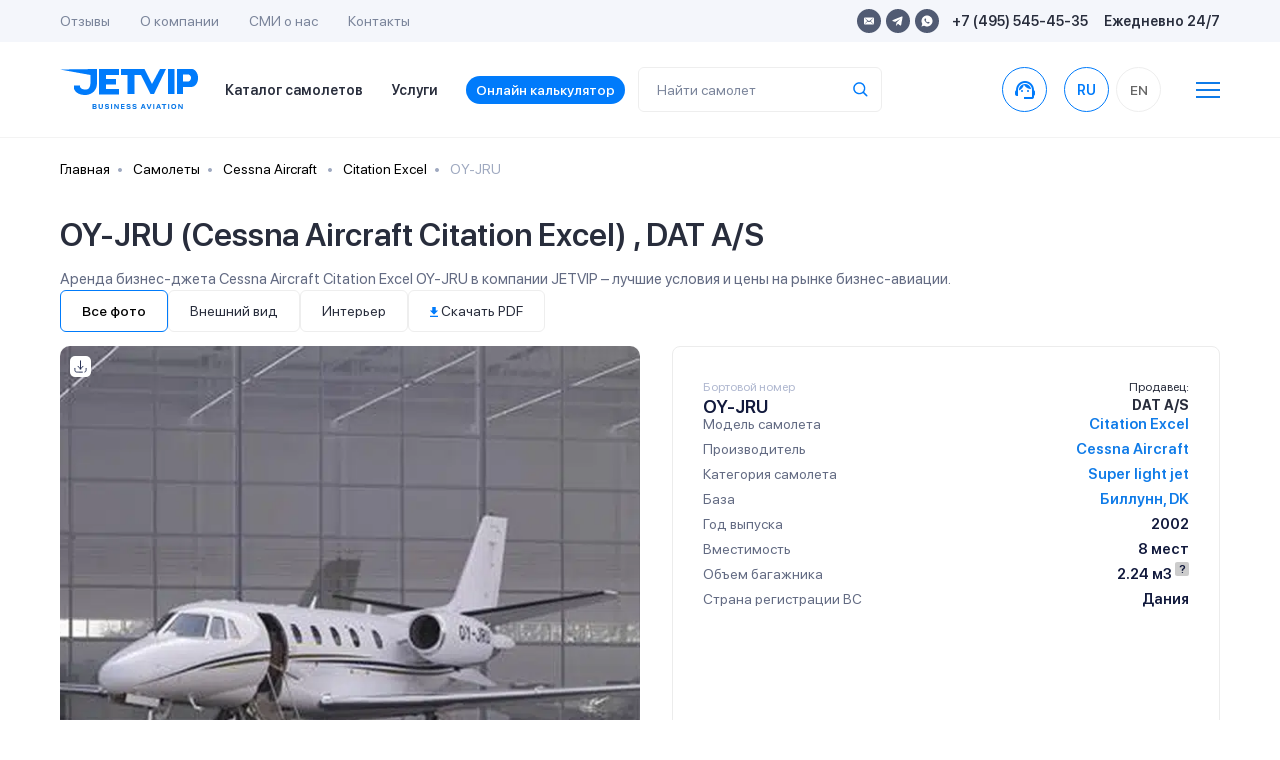

--- FILE ---
content_type: text/html; charset=utf-8
request_url: https://jetvip.ru/chastnie-samoleti/cessna-citation-excel/models/OY-JRU/
body_size: 22578
content:
<!DOCTYPE html>










<html lang="ru">
<head>
	 
			<link rel="canonical" href="https://jetvip.ru/chastnie-samoleti/cessna-citation-excel/models/OY-JRU/"/>
	 

	 <meta charset="UTF-8">
	 <link rel="apple-touch-icon" sizes="57x57" href="/static/jetvip/favicon/apple-icon-57x57.png">
	 <link rel="apple-touch-icon" sizes="60x60" href="/static/jetvip/favicon/apple-icon-60x60.png">
	 <link rel="apple-touch-icon" sizes="72x72" href="/static/jetvip/favicon/apple-icon-72x72.png">
	 <link rel="apple-touch-icon" sizes="76x76" href="/static/jetvip/favicon/apple-icon-76x76.png">
	 <link rel="apple-touch-icon" sizes="114x114" href="/static/jetvip/favicon/apple-icon-114x114.png">
	 <link rel="apple-touch-icon" sizes="120x120" href="/static/jetvip/favicon/apple-icon-120x120.png">
	 <link rel="apple-touch-icon" sizes="144x144" href="/static/jetvip/favicon/apple-icon-144x144.png">
	 <link rel="apple-touch-icon" sizes="152x152" href="/static/jetvip/favicon/apple-icon-152x152.png">
	 <link rel="icon" type="image/png" sizes="96x96" href="/static/jetvip/favicon/favicon-96x96.png">
	 <link rel="icon" type="image/png" sizes="16x16" href="/static/jetvip/favicon/favicon-16x16.png">
	 <link rel="manifest" href="/static/jetvip/favicon/manifest.json">
	 <meta name="msapplication-TileColor" content="#ffffff">
	 <meta name="msapplication-TileImage" content="/static/jetvip/favicon/ms-icon-144x144.png">
	 <meta name="theme-color" content="#ffffff">

	 <link rel='preconnect' href='//mc.yandex.ru'/>
	 <link rel='preconnect' href='//mc.yandex.com'/>
	 <link rel="dns-prefetch" href="//mc.yandex.ru">
	 <link rel="dns-prefetch" href="//metrica.yandex.com">

	 <link rel="preconnect" href="//fonts.googleapis.com" crossorigin>
	 <link rel="preconnect" href="//fonts.gstatic.com" crossorigin>
	 <link rel="dns-prefetch" href="//fonts.googleapis.com">
	 <link rel="dns-prefetch" href="//fonts.gstatic.com">

	 <link rel='preconnect' href='//metrica.yandex.com'/>
	 
	 <link rel='preconnect' href='//analytics.google.com'/>
	 <link rel='preconnect' href='//cdnjs.cloudflare.com'/>
	 <link rel="dns-prefetch" href="//cdnjs.cloudflare.com">
	 <link rel='preconnect' href='//cdn.jsdelivr.net'/>
	 <link rel='dns-prefetch' href='//cdn.jsdelivr.net'/>

	 <link rel="preconnect" href="//www.gstatic.com" crossorigin>
	 <link rel="dns-prefetch" href="//www.gstatic.com">

	 <link rel="preconnect" href="//jet-hunter.com" crossorigin>
	 <link rel="dns-prefetch" href="//jet-hunter.com">

	 
	 
	 
	 <link rel="alternate" hreflang="ru" href="https://jetvip.ru/chastnie-samoleti/cessna-citation-excel/models/OY-JRU/"/>
	 <link rel="alternate" hreflang="en-us" href="https://jetvip.com/chastnie-samoleti/cessna-citation-excel/models/OY-JRU/"/>

	 <meta name="viewport" content="width=device-width, initial-scale=1.0, maximum-scale=1.0"/>
	 <meta name='impact-site-verification' value='891f920c-d86e-4f42-a912-d83a65e22892'/>
	 
<meta name="description" content="Аренда самолета Cessna Aircraft Citation Excel OY-JRU в аэропорту Биллунд по лучшим ценам с JETVIP"><title>Аренда Cessna Aircraft Citation Excel OY-JRU | JETVIP</title>


	 <meta name="zen-verification" content="AOw0KnZhOgzZMWc49WBOkxvUhmXHXmrghCkqOjOFWDIwN1Y9DPTtDYo6LDSfdWbM"/>
	 <meta name="yandex-verification" content="c19786483efcf8a3"/>

	 <link href="/static/bundles/bs.a9c02151797c3bef7a49.css" rel="stylesheet" />
	 <link href="/static/bundles/theme22.a9c02151797c3bef7a49.css" rel="stylesheet" />

	 <link rel="preload" as="style" href="//fonts.googleapis.com/icon?family=Material+Icons&display=swap"
				 onload="this.onload=null;this.rel='stylesheet'">
	 <noscript>
			<link rel="stylesheet" href="//fonts.googleapis.com/icon?family=Material+Icons&display=swap">
	 </noscript>

	 <link rel="preload" href="//fonts.googleapis.com/css2?family=Onest:wght@100..900&display=swap" as="style"
				 onload="this.onload=null;this.rel='stylesheet'">
	 <noscript>
			<link rel="stylesheet" href="//fonts.googleapis.com/css2?family=Onest:wght@100..900&display=swap">
	 </noscript>

<meta name="msvalidate.01" content="365BBAA3FB146DBEDED65B8E60297B89" />


	 <link rel="preload" href="/static/new/css/fonts.css" priority="high" as="style"
				 onload="this.onload=null;this.rel='stylesheet'">
	 <link rel="preload" href="/static/new/css/slick.css" priority="low" as="style"
				 onload="this.onload=null;this.rel='stylesheet'">
	 <link rel="preload" href="/static/new/css/daterangepicker.css" priority="low" as="style"
				 onload="this.onload=null;this.rel='stylesheet'">
	 <link rel="preload" href="/static/new/css/tooltipster.bundle.min.css" priority="low" as="style"
				 onload="this.onload=null;this.rel='stylesheet'">

	 
	 
			<link rel="preload"
						as="image" data-tet
						href="/media/CACHE/images/models/48908/132960604984599002_28_TphkRO8/79e3b7a71aa1e26473c05be8425dfa8c.webp"
						imagesrcset="/media/CACHE/images/models/48908/132960604984599002_28_TphkRO8/abc2c4e81f47976585c0e8e1eb32257b.webp 300w, /media/CACHE/images/models/48908/132960604984599002_28_TphkRO8/79e3b7a71aa1e26473c05be8425dfa8c.webp 688w"
						imagesizes="(max-width: 768px) 100vw, 50vw"/>
	 

	 

	 <noscript>
			<link rel="stylesheet" href="/static/new/css/fonts.css">
			<link rel="stylesheet" href="/static/new/css/slick.css" priority="low">
			<link rel="stylesheet" href="/static/new/css/daterangepicker.css" priority="low">
			<link rel="stylesheet" href="/static/new/css/tooltipster.bundle.min.css" priority="low">
	 </noscript>

	 <link rel="stylesheet" media="print" href="/static/jetvip/assets/CSS/print.css" priority="low"/>

	 
			<meta property="og:title" content="Аренда Cessna Aircraft Citation Excel OY-JRU | JETVIP">
			<meta property="og:image" content="https://jetvip.ru/static/jetvip/favicon/logo200.png">
			<meta property="og:type" content="article">
			<meta property="og:url" content="/chastnie-samoleti/cessna-citation-excel/models/OY-JRU/">
			<meta property="og:description" content="Аренда самолета Cessna Aircraft Citation Excel OY-JRU в аэропорту Биллунд по лучшим ценам с JETVIP ">
	 

<meta name="google-site-verification" content="ZVsmv3Z3336pGkizr_Qd8fpZg7-WFKpXIY7GUD0JksE" />
	 

			<script>
		  (function () {
			  var supportsPassive = eventListenerOptionsSupported();

			  if (supportsPassive) {
				  var addEvent = EventTarget.prototype.addEventListener;
				  overwriteAddEvent(addEvent);
			  }

			  function overwriteAddEvent(superMethod) {
				  var defaultOptions = {
					  passive: true,
					  capture: false
				  };

				  EventTarget.prototype.addEventListener = function (type, listener, options) {
					  if (type == 'scroll' || type == 'mousewheel' || type == 'mousemove' || type == 'wheel' || type == 'touchstart' || type == 'touchend' || type == 'touchmove') {
						  var usesListenerOptions = typeof options === 'object';
						  var useCapture = usesListenerOptions ? options.capture : options;

						  options = usesListenerOptions ? options : {};
						  options.passive = options.passive !== undefined ? options.passive : defaultOptions.passive;
						  options.capture = useCapture !== undefined ? useCapture : defaultOptions.capture;

					  }
					  superMethod.call(this, type, listener, options);
				  };
			  }

			  function eventListenerOptionsSupported() {
				  var supported = false;
				  try {
					  var opts = Object.defineProperty({}, 'passive', {
						  get: function () {
							  supported = true;
						  }
					  });
					  window.addEventListener("test", null, opts);
				  } catch (e) {
				  }

				  return supported;
			  }
		  })();

			</script>

	 

	 <script>
	   
		   let picker_locales = {
			   'round_trip': 'Туда-обратно',
			   'one_way': 'В одну сторону',
			   "format": "YYYY-MM-DD",
			   "separator": " - ",
			   "applyLabel": "Применить",
			   "cancelLabel": "Отменить",
			   "fromLabel": "C",
			   "toLabel": "По",
			   "customRangeLabel": "Свой выбор",
			   "weekLabel": "W",
			   "daysOfWeek": ["Вс", "Пн", "Вт", "Ср", "Чт", "Пт", "Сб"],
			   "monthNames": ["Январь", "Февраль", "Март", "Апрель", "Май", "Июнь", "Июль", "Август", "Сентябрь", "Октябрь", "Ноябрь", "Декабрь"],
			   "firstDay": 1
		   };
	   
	   
	 </script>

	 <script>
	   window.RECAPTCHA_SITE_KEY = "6LeXzYsqAAAAAC0NYOVQfSUxQRCIqc6nBVk2hodX";
	   window.CSRF_TOKEN = "Tp0yOWjR9L4E7Fp0HNi6ScxUEInlSAjdNsP5FafmKbkwj6rLDAyHlmm0MbPDHH6v";
	 </script>
	 <script>
	   const CSRF_TOKEN = 'Tp0yOWjR9L4E7Fp0HNi6ScxUEInlSAjdNsP5FafmKbkwj6rLDAyHlmm0MbPDHH6v';
	   const LANG_CODE = 'ru';
	   window.addEventListener("wheel", function () {
	   }, {passive: true});
	   window.addEventListener('touchstart', function () {
	   }, {passive: true});

	 </script>

	 <script type="text/javascript" charset="utf-8" src="/jsi18n/" defer></script>

	 <style>
       @media (max-width: 640px) {
           .el-tab {
               padding-left: 0;
               padding-bottom: 19px;
           }

           .el-tab,
           .emptyleg-card-detail.active .left {
               background-color: transparent;
           }
       }

       .fancybox-content iframe {
           width: 100%;
           height: 500px;
       }

       @media (min-width: 1024px) {
           .fancybox-content iframe {
               min-width: 800px;
               max-width: 800px
           }

           .fixed-header + .main-content {
               padding-top: 96px;
           }
       }
	 </style>

	 <style>
       .index .modal-backdrop.show {
           display: none;
       }

       body .owl-carousel .owl-nav .owl-next:hover, body .owl-carousel .owl-nav .owl-prev:hover {
           background-color: rgba(255, 255, 255, .5);
       }

       img.catalog__card__img {
           content: initial;
       }

       .shadow-0 {
           box-shadow: none !important;
       }

       #jhwb {
           min-height: 168px;

       }

       @media (max-width: 420px) {
           #jhwb {
               min-height: 483px;

           }
       }

       #jhwb .filter-block {
           position: relative;
       }

       #jhwb .jh-results #request {
           z-index: 99999999;
       }

       #jhwb .jh-results #request .modal-dialog {
           z-index: 99999999;
       }

       #jhwb .multiselect__content-wrapper {
           min-height: 400px;
       }

       #jhwb .js-table-results {
           overflow: hidden;
       !important;
       }

       #jhwb .form-col-date {
           min-width: 120px !important;
       }

       #jhwb .form-row, #jhwb .form-row .form-row {
           grid-gap: 10px !important;
       }

       #jhwb .form-col-category, #jhwb .form-group .multiselect {
           display: none;
       }

       .text-grid-3 {
           display: grid;
           grid-gap: 24px;
           grid-template-columns: repeat(1, 1fr);
       }

       @media (max-width: 1024px) {
           #jhwb .itinerary-short-info {
               z-index: 10;
           }

           #jhwb .itinerary2-nm {
               height: initial;
           }

           .text-grid-3 {
               grid-template-columns: repeat(3, 1fr);
           }
       }

       @media (max-width: 640px) {
           #jhwb .search-detail {
               padding: 0
           }

           #jhwb .itinerary2-col {
               height: initial !important;
           }

           #jhwb .itinerary2-date {
               width: initial !important;
           }

           #jhwb .itinerary2 .itinerary-detail .itinerary2-date {
               max-width: initial !important;
           }

           #jhwb .itinerary2-date .itinerary2-col__val {
               order: 2 !important;
           }

           #jhwb .itinerary-short-info {
               z-index: 10;
           }

           #jhwb .itinerary2-nm {
               height: initial;
           }

           #jhwb .form-calc {
               padding: 0 !important;
           }

           .text-grid-3 {
               grid-template-columns: repeat(1, 1fr);
           }

       }

       .modal {
           z-index: 9999999999 !important;
       }

	 </style>
	 

	 <meta name="google-site-verification" content="jwBVNUrffXOkzWzd03iCDBJmNQFwK60Ux-sUHN3CDcE"/>
	 <style>
       body.page {
           overflow: auto;
       }

       .btn.header-call {
           display: flex;
           width: 45px;
           /* height: 45px; */
           border-radius: 50%;
           align-items: center;
           justify-content: center;
           text-align: center;
           background: #fff;
           /* border: 1px solid #EEEEEE; */
           transition: all 0.3s ease-out;

           border-color: #007BFB;
           color: #007BFB;
           font-weight: 600;
           padding: 0;
       }
			 .t-collapse__text a{
           color: #007BFB !important;
			 }
	 </style>

</head>
<body class="
page  
">



	 <script>
	   window.dataLayer = window.dataLayer || [];
	 </script>
	 <!-- Yandex.Metrika counter -->
	 <script type="text/javascript">
	   (function (m, e, t, r, i, k, a) {
		   m[i] = m[i] || function () {
			   (m[i].a = m[i].a || []).push(arguments)
		   };
		   m[i].l = 1 * new Date();
		   for (var j = 0; j < document.scripts.length; j++) {
			   if (document.scripts[j].src === r) {
				   return;
			   }
		   }
		   k = e.createElement(t), a = e.getElementsByTagName(t)[0], k.async = 1, k.src = r, a.parentNode.insertBefore(k, a)
	   })
	   (window, document, "script", "https://mc.yandex.ru/metrika/tag.js", "ym");

	   ym(67125373, "init", {
		   clickmap: true,
		   trackLinks: true,
		   accurateTrackBounce: true,
		   webvisor: true,
				 ecommerce:"dataLayer"
	   });
	   window.ymID = 67125373
	 </script>
	 <noscript>
			<div><img src="https://mc.yandex.ru/watch/67125373" style="position:absolute; left:-9999px;" alt=""/></div>
	 </noscript>
	 <!-- /Yandex.Metrika counter -->

	 <script>(function () { var widget = document.createElement('script'); widget.defer = true; widget.dataset.pfId = 'eb75888f-3c9c-4800-8ed3-b6c788f3b602'; widget.src = 'https://widget.yourgood.app/script/widget.js?id=eb75888f-3c9c-4800-8ed3-b6c788f3b602&now='+Date.now(); document.head.appendChild(widget); })()</script>



	 



	 




<div id="app">
	 <!--header-->
	 
			<header>
				 <div class="header-mobile">
						<div class="container">
							 <div class="header-mobile-content justify-content-start">


									<span onclick="window.location.href='/'" class="main-logo-mobile" style="left: 0;">
										 <img width="139" height="41" loading="lazy" src="/static/new/images/main-logo.svg"
													alt="">
									</span>

									<span onclick="window.location.href='/'" class="main-logo-mobile small" style="left: 0;">
										 <img width="37" height="41" loading="lazy" src="/static/new/images/main-logo-small.svg"
													alt="">
									</span>

									<div class="header-mobile-options ml-auto">
										 <ul class="header-top-socials mr-3">
												
												
												
												
												<li><a href="https://widget.yourgood.app/#telegram" class="telegram"><img width="11" height="10"
																																								loading="lazy"
																																								src="/static/new/images/telegram-blue.svg"
																																								alt=""></a></li>

												<li><a href="https://widget.yourgood.app/#whatsapp" class="whatsapp"><img
																width="12"
																height="12"
																loading="lazy"
																src="/static/new/images/whatsapp-blue.svg"
																alt=""></a>
												</li>
										 </ul>

										 <a href="tel:8-495-545-45-35">
												<img width="15" height="15" loading="lazy" src="/static/new/images/header-phone.svg"
														 alt="">
												<span class="d-none">8-495-545-45-35</span>
										 </a>
										 <a href="/#jhwb" class="to-scroll">
												<img width="15" height="16" loading="lazy" src="/static/new/images/calculator.svg"
														 alt="">
										 </a>
									</div>
									<div class="header-search-toggle  ml-3" onclick="$('.mobile-search-cmp').toggleClass('show')">
										 <span><img width="15" height="15" loading="lazy" src="/static/new/images/search.svg"
																alt=""/></span>
									</div>
									<div class="header-menu-toggle mobile-menu__btn ml-3">
										 <img width="15" height="12" src="/static/new/images/burger.svg" alt="">
									</div>
									<search :name="'query'" :handler="'planes'"
													:placeholder="''"
													:display-result="'row'"
													:class="'mobile-search-cmp '"
													:label="'Найти самолет'"></search>
							 </div>
						</div>
				 </div>
				 <div class="header-desktop">
						<div class="header-top">
							 <div class="container">
									<div class="header-top-content">
										 <ul class="header-top-menu">
												<li><a href="/review/">Отзывы</a></li>
												<li><a href="/about/">О компании</a></li>
												<li><a href="/smi/">CМИ о нас</a></li>
												<li><a href="/contacts/">Контакты</a></li>
										 </ul>
										 <div class="header-top-contacts">
												<ul class="header-top-socials">
													 <li><a href="mailto:sales@jetvip.com"
																	target="_blank" rel="nofollow" class="mail"><img width="10" height="10" loading="lazy"
																																									 src="/static/new/images/mail.svg"
																																									 alt=""></a></li>
													 <li><a href="https://widget.yourgood.app/#telegram" target="_blank" rel="nofollow" class="telegram"><img
																	 width="11" height="10"
																	 loading="lazy"
																	 src="/static/new/images/telegram.svg"
																	 alt=""></a></li>

													 <li><a href="https://widget.yourgood.app/#whatsapp" target="_blank" rel="nofollow"
																	class="whatsapp"><img
																	 width="12"
																	 height="12"
																	 loading="lazy"
																	 src="/static/new/images/whatsapp.svg"
																	 alt=""></a>
													 </li>
												</ul>
												<p><a href="tel:+7 (495) 545-45-35">+7 (495) 545-45-35</a></p>
												<p>Ежедневно 24/7</p>
										 </div>
									</div>
							 </div>
						</div>
						<div class="header-bottom ">
							 <div class="container">
									<div class="header-bottom-content">
										 <a href="/" class="main-logo"><img width="139" height="41" loading="lazy"
																												src="/static/new/images/main-logo.svg"
																												alt=""></a>
										 <ul class="header-bottom-menu">
												<li><a href="/chastnie-samoleti/">
													 Каталог самолетов</a></li>
												<li><a href="/services/">Услуги</a></li>
												<li><a href="/calculator/" class="calculator-anchor to-scroll">
													 Онлайн калькулятор
												</a></li>

										 </ul>

										 <search :name="'query'" :handler="'planes'"
														 :placeholder="''"
														 :display-result="'row'"
														 :label="'Найти самолет'"></search>

										 <a href="#" class="btn header-call ml-auto "
												style=""
												data-send-goal="contact_us_form"
												data-goal="contact_us_click"
												data-toggle="modal" data-target="#orderModal"
												data-title="Связаться с нами">
												<span class="material-icons">support_agent</span>
												<span
														 class="d-none">8-495-545-45-35</span></a>
										 <a href="tel:8-495-545-45-35" class="header-call-mobile"><img width="15" height="15"
																																									 src="/static/new/images/header-phone.svg"
																																									 alt="">
												<span
														 class="d-none">8-495-545-45-35</span></a>

										 
												<form action="/i18n/setlang/" rel="nofollow" method="post" class="ml-0">
													 <input type="hidden" name="csrfmiddlewaretoken" value="Tp0yOWjR9L4E7Fp0HNi6ScxUEInlSAjdNsP5FafmKbkwj6rLDAyHlmm0MbPDHH6v">
													 <input name="next" type="hidden" value="">
													 <input name="language" type="hidden" value="ru">

													 <ul class="header-languages">
															
																 <li data-lang="ru"
																		 class="js-set-lang header__links-lg  active ">
                                    <span
																						class="text-dark2 header__link-lg d-flex align-items-center justify-content-center"
																		>
                                        RU
                                    </span>
																 </li>
															
																 <li data-lang="en"
																		 class="js-set-lang header__links-lg  ">
                                    <span
																						class="text-dark2 header__link-lg d-flex align-items-center justify-content-center"
																		>
                                        EN
                                    </span>
																 </li>
															
													 </ul>
												</form>
										 
										 <span class="ml-3">
												<svg class="ml-4 cursor mobile-menu__btn" width="24" height="16"
														 viewBox="0 0 24 16"
														 fill="none" xmlns="http://www.w3.org/2000/svg">
<line y1="1" x2="24" y2="1" stroke="#0F7BE8" stroke-width="2"/>
<line y1="8" x2="24" y2="8" stroke="#0F7BE8" stroke-width="2"/>
<line y1="15" x2="24" y2="15" stroke="#0F7BE8" stroke-width="2"/>
</svg>
</span>

									</div>
							 </div>
						</div>
				 </div>
			</header>
	 
	 <!--//header-->

	 
			<div class="mobile-menu__container  flex-column  order-2">
				 <div class="container">
						<div class="footer-content flex-wrap justify-content-start">
							 <div class="footer-block flex-column d-flex">
									<a href="/chastnie-samoleti/" class="footer-title d-xl-none">Каталог самолетов</a>

									<a href="/calculator/"
										 class="footer-title d-xl-none">Онлайн калькулятор</a>
									<a href="/services/" class="footer-title">Услуги</a>
									<ul class="footer-links-list">
										 <li>
												<a href="/services/arenda-biznes-jeta/">
													 <img width="18" height="18" class="lazyload"
																loading="lazy" decoding="async" fetchpriority="low"
																data-src="/static/new/images/footer-icons/footer-icon-1-blue.svg" alt="">
													 Аренда бизнес джета
												</a>
										 </li>

										 <li>
												<a href="/services/long-term-aircraft-charter/">
													 <img width="18" height="18" class="lazyload"
																loading="lazy" decoding="async" fetchpriority="low"
																data-src="/static/new/images/footer-icons/footer-icon-3-blue.svg" alt="">
													 Долгосрочная аренда самолёта
												</a>
										 </li>
										 <li>
												<a href="/services/gruppovye-chartery/">
													 <img width="18" height="18" class="lazyload"
																loading="lazy" decoding="async" fetchpriority="low"
																data-src="/static/new/images/footer-icons/footer-icon-4-blue.svg" alt="">
													 Групповые чартеры
												</a>
										 </li>
										 <li>
												<a href="/services/medicinskaya-sanitarnaia-aviacia/">
													 <img width="18" height="18" class="lazyload"
																loading="lazy" decoding="async" fetchpriority="low"
																data-src="/static/new/images/footer-icons/footer-icon-5-blue.svg" alt="">
													 Медицинская авиация
												</a>
										 </li>
										 <li>
												<a href="/services/empty-legs/">
													 <img width="18" height="18" class="lazyload"
																loading="lazy" decoding="async" fetchpriority="low"
																data-src="/static/new/images/footer-icons/footer-icon-6-blue.svg" alt="">
													 Empty Legs
												</a>
										 </li>
										 
												<li>
													 <a href="/services/arenda-gruzovogo-samoleta/">
															<img width="18" height="18" class="lazyload"
																	 loading="lazy" decoding="async" fetchpriority="low"
																	 data-src="/static/new/images/footer-icons/footer-icon-7-blue.svg" alt="">
															Аренда грузового самолёта
													 </a>
												</li>
										 
										 
												<li style="padding-left: 26px;">
													 <a href="/services/arenda-lichnogo-samoleta/" class="font-weight-bold2">

															Аренда личного самолета
													 </a>
												</li>
										 
												<li style="padding-left: 26px;">
													 <a href="/services/gumanitarnye-chartery/" class="font-weight-bold2">

															Гуманитарные чартеры
													 </a>
												</li>
										 
												<li style="padding-left: 26px;">
													 <a href="/services/kurerskaya-aviadostavka/" class="font-weight-bold2">

															Доставка груза частным самолетом
													 </a>
												</li>
										 
												<li style="padding-left: 26px;">
													 <a href="/services/srochnyj-charter/" class="font-weight-bold2">

															Срочная аренда самолета
													 </a>
												</li>
										 
												<li style="padding-left: 26px;">
													 <a href="/services/frakht-samoleta/" class="font-weight-bold2">

															Фрахт самолета
													 </a>
												</li>
										 
												<li style="padding-left: 26px;">
													 <a href="/services/chastniy-vip-perelet/" class="font-weight-bold2">

															Частный вип перелет
													 </a>
												</li>
										 

									</ul>
							 </div>
							 <div class="footer-block flex-column d-flex">
									<a href="/usefull/" class="footer-title">Полезная информация</a>
									<ul class="footer-links-list">

										 <li>
												<a href="/news/">
													 <img width="18" height="18" class="lazyload"
																loading="lazy" decoding="async" fetchpriority="low"
																data-src="/static/new/images/footer-icons/footer-icon-news.svg" alt="">
													 Новости
												</a>
										 </li>

										 <li>
												<a href="/articles/">
													 <img width="18" height="18" class="lazyload"
																loading="lazy" decoding="async" fetchpriority="low"
																data-src="/static/new/images/footer-icons/footer-icon-articles.svg" alt="">
													 Статьи
												</a>
										 </li>
										 
												<li>
													 <a href="/faq/">
															<img width="18" height="18" class="lazyload"
																	 loading="lazy" decoding="async" fetchpriority="low"
																	 data-src="/static/new/images/footer-icons/footer-icon-faq.svg" alt="">
															FAQ
													 </a>
												</li>
										 

										 <li>
												<a href="/chastnie-samoleti/operators/">
													 <img width="18" height="18" class="lazyload"
																loading="lazy" decoding="async" fetchpriority="low"
																data-src="/static/new/images/footer-icons/footer-icon-producers.svg" alt="">
													 Каталог компаний</a>

										 </li>

										 <li>
												<a href="/chastnie-samoleti/">
													 <img width="18" height="18" class="lazyload"
																loading="lazy" decoding="async" fetchpriority="low"
																data-src="/static/new/images/footer-icons/footer-icon-9-blue.svg" alt="">
													 Каталог самолетов
												</a>
										 </li>

										 <li>
												<a href="/airports/">
													 <img width="18" height="18" class="lazyload"
																loading="lazy" decoding="async" fetchpriority="low"
																data-src="/static/new/images/footer-icons/footer-icon-11-blue.svg" alt="">
													 Города и аэропорты
												</a>
										 </li>

									</ul>
							 </div>
							 <div class="footer-block flex-column d-flex">
									<a href="/about/" class="footer-title">О компании</a>
									<ul class="footer-links-list">
										 <li>
												<img width="18" height="18" class="lazyload"
														 loading="lazy" decoding="async" fetchpriority="low"
														 data-src="/static/new/images/footer-icons/footer-icon-reviews.svg" alt="">
												<a href="/review/">Отзывы</a></li>
										 <li>
												<img width="18" height="18" class="lazyload"
														 loading="lazy" decoding="async" fetchpriority="low"
														 data-src="/static/new/images/footer-icons/footer-icon-smi.svg" alt="">
												<a href="/smi/">СМИ о нас</a></li>

										 <li>
												<img width="18" height="18" class="lazyload"
														 loading="lazy" decoding="async" fetchpriority="low"
														 data-src="/static/new/images/footer-icons/footer-icon-contacts.svg" alt="">
												<a href="/contacts/">Контакты</a></li>

										 <li><a href="/partnership/">Партнерство</a></li>

										 <li><a href="/contacts/#requisites">Реквизиты</a></li>

										 <li><a href="/payments/">Способы оплаты</a></li>

									</ul>
							 </div>
							 <div class="footer-block flex-column d-flex">
									<a href="/contacts/" class="footer-title">Контакты</a>

									<ul class="footer-phones">
										 
										 <li>
												<a href="tel:+74955454535">
													 <div class="type">Круглосуточно</div>
													 <div class="phone">+7 (495) 545-45-35</div>
												</a>
												<span class="btn btn-primary">Позвонить</span>
										 </li>

										 <li>
												<a href="https://widget.yourgood.app/#whatsapp" class="wa" target="_blank" rel="nofollow">
													 <div class="type">WhatsApp</div>
													 <div class="phone"></div>
												</a>
												<span class="btn btn-primary">Написать</span>
										 </li>

										 <li>
												<a href="https://widget.yourgood.app/#telegram" class="tg" target="_blank" rel="nofollow">
													 <div class="type">Telegram</div>
													 <div class="phone">+7 (917) 545-45-35</div>
												</a>
												<span class="btn btn-primary">Написать</span>
										 </li>

										 <li>
												<div>
													 <div class="type">Круглосуточно</div>
													 <div class="phone">sales@jetvip.com</div>
												</div>
												<a href="mailto:sales@jetvip.com" class="btn btn-primary">Написать</a>
										 </li>
									</ul>

									


										 <nav class="header__lang d-block d-xl-none">
												<form action="/i18n/setlang/" rel="nofollow" method="post">
													 <input type="hidden" name="csrfmiddlewaretoken" value="Tp0yOWjR9L4E7Fp0HNi6ScxUEInlSAjdNsP5FafmKbkwj6rLDAyHlmm0MbPDHH6v">
													 <input name="next" type="hidden" value="">
													 <input name="language" type="hidden" value="ru">

													 <ul class="header__lang d-flex justify-content-center  header-languages mb-3">

															
																 <li data-lang="ru"
																		 class="js-set-lang header__links-lg  active ">
                                    <span
																						class="text-dark2 header__link-lg d-flex align-items-center justify-content-center"
																		>
                                        RU
                                    </span>
																 </li>
															
																 <li data-lang="en"
																		 class="js-set-lang header__links-lg  ">
                                    <span
																						class="text-dark2 header__link-lg d-flex align-items-center justify-content-center"
																		>
                                        EN
                                    </span>
																 </li>
															

													 </ul>
												</form>
										 </nav>
									

							 </div>
						</div>
						<div style="margin-top: -10px;">
							 <a href="/directions/" class="footer-title">Популярные направления</a>
							 <ul class="footer-links-list d-flex flex-wrap mt-2"
									 style="grid-gap: 16px; max-width:700px; margin-left: 0px;">
									
										 <a href="/directions/larnaka/" class="font-weight-bold2">

												Ларнака
										 </a>
									
										 <a href="/directions/nice/" class="font-weight-bold2">

												Ницца
										 </a>
									
										 <a href="/directions/sochi/" class="font-weight-bold2">

												Сочи
										 </a>
									
										 <a href="/directions/erevann/" class="font-weight-bold2">

												Ереван
										 </a>
									
										 <a href="/directions/dubaj/" class="font-weight-bold2">

												Дубай
										 </a>
									
										 <a href="/directions/stambul/" class="font-weight-bold2">

												Стамбул
										 </a>
									
										 <a href="/directions/evropa/" class="font-weight-bold2">

												Аренда самолета в Европу
										 </a>
									

							 </ul>
						</div>
				 </div>

			</div>

	 

	 
	 
</div>

<!--main-content-->
<div class="main-content  chastnie-samoleti cessna-citation-excel models OY-JRU ">

	 
	 <div class="container ">
			<nav aria-label="breadcrumb bg-transparent">
				 <ol class="breadcrumb bg-body pl-0 bg-transparent" style="background-color:#F8F8F8">
						<li class="breadcrumb-item"><a href="/">Главная</a></li>
						<li class="breadcrumb-item"><a href="/chastnie-samoleti/">Самолеты</a></li>
						
							 <li class="breadcrumb-item"><a
											 href="/chastnie-samoleti/producers/cessna/">
									Cessna Aircraft
							 </a>
							 </li>
						
						<li class="breadcrumb-item"><a
										href="/chastnie-samoleti/cessna-citation-excel/">Citation Excel</a></li>
						<li class="breadcrumb-item active" aria-current="page">OY-JRU</li>
				 </ol>
			</nav>
	 </div>


	 



	 <div class="detail catalog-detail section pt-0 pb-5">
			<div class="container">
				 <div class="headline headline-clone headline-xs mb-0 w-100">
						<div class="headline-actions">
							 <h1 class="">
									OY-JRU (Cessna Aircraft Citation Excel)
									, DAT A/S
							 </h1>
							 <div class="d-lg-flex align-items-center d-flex d-print-none ml-auto text-primary" style="grid-gap:8px">
									
									
							 </div>

						</div>
						<p class="mt-0 d-print-none">

							 
									Аренда бизнес-джета Cessna Aircraft Citation Excel OY-JRU  в компании JETVIP – лучшие условия и
									цены на рынке бизнес-авиации.
							 
						</p>
				 </div>


				 


						
							 <ul class="nav nav-pills nav-pills-detail hide-print owl-filter-bar" id="pills-tab">
									<li class="nav-item">
										 <a class="nav-link active" id="pills-exterior-tab" data-owl-filter="*" href="#"
										 >Все фото</a>
									</li>
									
										 <li class="nav-item">
												<a class="nav-link " id="pills-exterior-tab" data-owl-filter=".photo-item-exterior"
												>Внешний вид</a>
										 </li>
									
									
										 <li class="nav-item">
												<a class="nav-link "
													 data-owl-filter=".photo-item-interior" href="#"
												>Интерьер</a>
										 </li>
									
									
									
									
									<li class="nav-item">
													<span class="nav-link"
																onclick=" $('#pills-tab li:first a').trigger('click');setTimeout(function(){window.print()},300)"
													>

													<span class=" mt-0">
															<svg width="8" height="11" viewBox="0 0 8 11" fill="none"
																	 xmlns="http://www.w3.org/2000/svg">
																			 <path fill-rule="evenodd" clip-rule="evenodd"
																						 d="M8 3.53684H5.71429V0H2.28571V3.53684H0L4 7.66316L8 3.53684ZM0 8.8421V10.0211H8V8.8421H0Z"
																						 fill="#007BFB"/>
																			 </svg>

																				Скачать PDF
																		</span>

													</span>
									</li>

							 </ul>
							 <div class="catalog-detail-row mt-3">

									<div class="catalog-detail-slider">
										 

										 <div class="catalog-detail-slider-grid js-photobox  ">
												

												<div class="card">
													 
															<div class="first-lcp-image-wrapper card-body card-min-height p-0 rounded">

																 <img src="/media/models/48908/132960604984599002_28.jpg"
																			srcset="/media/CACHE/images/models/48908/132960604984599002_28/c72297f9bfdb48a155707d9df1cd5d8b.webp 300w, /media/CACHE/images/models/48908/132960604984599002_28/031b319bb182db6d4bf2807c1a86283d.webp 688w"
																			alt="  фото внешнего вида"
																			class="rounded-sm w-100 catalog-detail__img first-lcp-image-wrapper-img"
																			fetchpriority="high"
																			loading="eager"
																			width="688" height="450"/>
															</div>
													 
													 
															<div class="first-lcp-image-wrapper card-body card-min-height p-0 rounded">

																 <img src="/media/CACHE/images/models/48908/132960604984599002_28_TphkRO8/79e3b7a71aa1e26473c05be8425dfa8c.webp"
																			srcset="/media/CACHE/images/models/48908/132960604984599002_28_TphkRO8/abc2c4e81f47976585c0e8e1eb32257b.webp 300w, /media/CACHE/images/models/48908/132960604984599002_28_TphkRO8/79e3b7a71aa1e26473c05be8425dfa8c.webp 688w"
																			alt="  фото внешнего вида"
																			class="rounded-sm w-100 catalog-detail__img first-lcp-image-wrapper-img"
																			fetchpriority="high"
																			loading="eager"
																			width="688" height="450"/>
															</div>
													 



													 <div class="card-body card-min-height p-0 rounded js-catalog-carousel owl-carousel owl-theme ">

															

															

																 
																		<a data-thumb="<img class='lazyload'  data-src='/media/CACHE/images/models/48908/132960604984599002_28_TphkRO8/2004dcf18043ce198cfbce32e7c7c4fc.webp' data-srcset='/media/CACHE/images/models/48908/132960604984599002_28_TphkRO8/2004dcf18043ce198cfbce32e7c7c4fc.webp 300w, /media/CACHE/images/models/48908/132960604984599002_28_TphkRO8/abc2c4e81f47976585c0e8e1eb32257b.webp 688w' alt=''/>"
																			 href="/media/models/48908/132960604984599002_28_TphkRO8.jpg"
																			 download="/media/models/48908/132960604984599002_28_TphkRO8.jpg"
																			 class="photo-item-exterior lazyload catalog-detail__img _js-long-press rounded-sm card-min-height d-block js-photobox-item"
																			 title="  фото внешнего вида">

																			 <img data-thumb="<img class='lazyload'  data-src='/media/CACHE/images/models/48908/132960604984599002_28_TphkRO8/2004dcf18043ce198cfbce32e7c7c4fc.webp' data-srcset='/media/CACHE/images/models/48908/132960604984599002_28_TphkRO8/2004dcf18043ce198cfbce32e7c7c4fc.webp 300w, /media/CACHE/images/models/48908/132960604984599002_28_TphkRO8/abc2c4e81f47976585c0e8e1eb32257b.webp 688w' alt=''/>"
																						class="rounded-sm card-min-height catalog-detail__img  "
																						decoding="async"
																							 
																						fetchpriority="high"
																						src="/media/CACHE/images/models/48908/132960604984599002_28_TphkRO8/79e3b7a71aa1e26473c05be8425dfa8c.webp"
																						srcset="/media/CACHE/images/models/48908/132960604984599002_28_TphkRO8/abc2c4e81f47976585c0e8e1eb32257b.webp 300w, /media/CACHE/images/models/48908/132960604984599002_28_TphkRO8/79e3b7a71aa1e26473c05be8425dfa8c.webp 688w"
																							 
																						title="  фото внешнего вида"
																						alt=""/>
																		</a>
																 


															

															
																 

																		
																			 <a data-thumb="<img class='lazyload' fetchpriority='low' loading='lazy' decoding='async' data-src='/media/CACHE/images/models/48908/132960604988459421_28_9tnq3lg/a34ec1b733fc626e04c97bfb9b55faa9.webp' data-srcset='/media/CACHE/images/models/48908/132960604988459421_28_9tnq3lg/a34ec1b733fc626e04c97bfb9b55faa9.webp 300w, /media/CACHE/images/models/48908/132960604988459421_28_9tnq3lg/10966245e730977893fe36f980b2a7c9.webp 688w' alt=''/>"
																					href="/media/models/48908/132960604988459421_28_9tnq3lg.jpg"
																					download="/media/models/48908/132960604988459421_28_9tnq3lg.jpg"
																					class="photo-item-interior catalog-detail__img rounded-sm card-min-height d-block js-photobox-item lazyload"
																					style="background-repeat: no-repeat; background-size: contain; background-position: center center;"
																					title="  фото интерьера">
																					<img class="rounded-sm card-min-height catalog-detail__img lazyload"
																							 data-thumb="<img class='lazyload' fetchpriority='low' loading='lazy' decoding='async' data-src='/media/CACHE/images/models/48908/132960604988459421_28_9tnq3lg/a34ec1b733fc626e04c97bfb9b55faa9.webp' data-srcset='/media/CACHE/images/models/48908/132960604988459421_28_9tnq3lg/a34ec1b733fc626e04c97bfb9b55faa9.webp 300w, /media/CACHE/images/models/48908/132960604988459421_28_9tnq3lg/10966245e730977893fe36f980b2a7c9.webp 688w' alt=''/>"
																							 data-src="/media/models/48908/132960604988459421_28_9tnq3lg.jpg"
																							 fetchpriority='low' loading='lazy'
																							 title="  фото интерьера"
																							 decoding='async' alt=""/>
																			 </a>
																		
																 

																		
																			 <a data-thumb="<img class='lazyload' fetchpriority='low' loading='lazy' decoding='async' data-src='/media/CACHE/images/models/48908/132960604989769275_28_667kk7D/4d6b5a6ba14af4bec3d99543183d1de4.webp' data-srcset='/media/CACHE/images/models/48908/132960604989769275_28_667kk7D/4d6b5a6ba14af4bec3d99543183d1de4.webp 300w, /media/CACHE/images/models/48908/132960604989769275_28_667kk7D/0834bd28df38c838e873957967ec24e9.webp 688w' alt=''/>"
																					href="/media/models/48908/132960604989769275_28_667kk7D.jpg"
																					download="/media/models/48908/132960604989769275_28_667kk7D.jpg"
																					class="photo-item-interior catalog-detail__img rounded-sm card-min-height d-block js-photobox-item lazyload"
																					style="background-repeat: no-repeat; background-size: contain; background-position: center center;"
																					title="  фото интерьера">
																					<img class="rounded-sm card-min-height catalog-detail__img lazyload"
																							 data-thumb="<img class='lazyload' fetchpriority='low' loading='lazy' decoding='async' data-src='/media/CACHE/images/models/48908/132960604989769275_28_667kk7D/4d6b5a6ba14af4bec3d99543183d1de4.webp' data-srcset='/media/CACHE/images/models/48908/132960604989769275_28_667kk7D/4d6b5a6ba14af4bec3d99543183d1de4.webp 300w, /media/CACHE/images/models/48908/132960604989769275_28_667kk7D/0834bd28df38c838e873957967ec24e9.webp 688w' alt=''/>"
																							 data-src="/media/models/48908/132960604989769275_28_667kk7D.jpg"
																							 fetchpriority='low' loading='lazy'
																							 title="  фото интерьера"
																							 decoding='async' alt=""/>
																			 </a>
																		
																 

															
															

															

															

													 </div>
												</div>
										 </div>

									</div>

									<div class="catalog-detail-info mt-0">
										 
												<div class="producer flex-row align-items-start">

													 <div>
															<div class="producer__name fs-12">Бортовой номер</div>
															<div class="producer__modelname ">
																 OY-JRU
															</div>
													 </div>

													 <span class="producer__content ml-auto text-center" style="max-width: 50%">












															
																 <a href="/chastnie-samoleti/operators/dat-as/"
																		style="line-height: 1.4; text-align:right">
																 <span style="font-size:12px">
																		Продавец:
																 </span>	<br/>
															<b style="font-weight:bold">DAT A/S</b>








																 </a>


															
												</span>

												</div>



										 

										 <style>
                         .property__val, .property__value {
                             flex-grow: initial;
                         }
										 </style>

										 <div class="property-flex hide-scroll">

												
													 

													 <div class="property property-sep">
															<div class="property__name">Модель самолета</div>
															<div class="property__val">
																 <a href="/chastnie-samoleti/cessna-citation-excel/">Citation Excel</a>
															</div>
													 </div>

													 
															<div class="property property-sep">
																 <div class="property__name">Производитель</div>
																 <div class="property__val">
																		<a href="/chastnie-samoleti/producers/cessna/"
																			 class=" " target="_blank">
																			 Cessna Aircraft

																		</a>
																 </div>
															</div>
													 

													 
															<div class="property property-sep">
																 <div class="property__name">Категория самолета</div>
																 <div class="property__val">
																		<a target="_blank"
																			 href="/chastnie-samoleti/category/super-light-jet/">
																			 Super light jet
																		</a>
																 </div>
															</div>
													 
												

												
													 <div class="property property-sep">
															<div class="property__name">База</div>

															<div class="property__val">
																 <a href="/airports/BLL/"
																		data-toggle="tooltip" data-placement="top"
																		title="Billund Airport, Billund, Denmark, BLL, EKBI"
																		class="js-fancy-link">
																		Биллунн, DK 
																 </a>
															</div>
													 </div>
												







												
												

												
													 <div class="property property-sep">
															<div class="property__name">Год выпуска</div>

															<div class="property__val">
																 2002
															</div>
													 </div>
												

												

												

												
													 <div class="property property-sep">
															<div class="property__name">Вместимость</div>

															<div class="property__val">
																 8 мест
															</div>
													 </div>

												

												
													 <div class="property property-sep">
															<div class="property__name">Объем багажника</div>

															<div class="property__val">
																 2.24 м3
																 
																		<sup class="question-tip" data-toggle="tooltip"
																				 data-placement="top"
																				 title="Вместимость больших чемоданов: 6 ед.">?</sup>
															</div>
													 </div>
												
												
													 <div class="property property-sep">
															<div class="property__name">Cтрана регистрации ВС</div>

															<div class="property__val  text-right">
																 Дания
															</div>
													 </div>
												

										 </div>
										 


												<div class=" price-row w-100 mt-auto">
													 

													 <button class=" btn  btn-primary text-center w-100"
																	 data-send-goal="rent_form"
																	 data-goal="rent_click"
																	 data-target="#orderModal"
																	 data-toggle="modal"
																	 data-title="Арендовать самолет ">
															Арендовать
													 </button>
												</div>

										 
									</div>
							 </div>
						
				 

			</div>

			<div class="js-to-fixed-top  fixed-detail-header">
				 <div class="container">
						<div class="d-flex flex-row flex-nowrap align-items-center" style="grid-gap: 30px">
							 <div class="d-flex flex-column" style="grid-gap: 5px">
									<div class="fixed-headline"></div>
									<div class="fixed-menu"></div>
							 </div>
							 <div class="fixed-price ml-auto"></div>

						</div>

				 </div>
			</div>

			<div class="clearfix  hide-print d-print-none d-none d-lg-block ">
				 <div class="container">
						<nav class="catalog-navbar pt-4">
							 <ul class="">

									<li class="active">
										 <a class="" href="#characteristics">Характеристики</a>
									</li>
									
										 <li class="">
												<a class="" href="#description">Описание</a>
										 </li>
									
									<li>
										 <a class="" href="#calc">Расчет стоимости</a>
									</li>

									<li class="">
										 <a class="" href="#same">Похожие самолеты  <sup
														 class=""></sup></a>
									</li>
							 </ul>
						</nav>
				 </div>
			</div>

			<div class="section simple-section pb-0 pb-lg-3" id="characteristics">
				 <div class="container">
						<div class="block">
							 <div class="headline headline-xs">
									<h2>
										 Технические характеристики
										 <span>
												Cessna Aircraft Citation Excel OY-JRU</span>
										 
									</h2>
									
										 <p class="d-print-none">Система измерений: <span
														 class="link link-dashed-primary cursor js-change-metric-system"
														 data-current="metric">Метрическая</span></p>
									
							 </div>
							 <div class="block-flex d-flex flex-column" style="grid-gap: 24px">
									<div class="block__text">
										 
										 <div class="expenses-grid">
												<div class="">
													 <h3>Летные характеристики</h3>
													 <div class="property-flex property-bordered2 property-dt">
															
																 <div class="property">
																		<div class="property__name">Категория самолета:</div>
																		<div class="property__value">
																			 <a target="_blank"
																					href="/chastnie-samoleti/category/super-light-jet/">
																					Super light jet
																			 </a>
																		</div>
																 </div>
															
															
															<div class="property">
																 <div class="property__name">Максимальная дальность полета:</div>
																 <div class="property__value" data-original-value="3499"
																			data-metric="км">
																		<span class="property__value-value">3499</span>
																		<span class="property__value-measure">км</span>

																 </div>
															</div>

															
																 <div class="property ">
																		<div class="property__name">Максимальное время полета до:</div>
																		<div class="property__value">
																			 <span class="property__value-value">4</span>
																			 <span class="property__value-measure">ч.</span>
																		</div>
																 </div>
															
															<div class="property">
																 <div class="property__name">Крейсерская скорость:</div>
																 <div class="property__value" data-original-value="772"
																			data-metric="км/ч">
																		<span class="property__value-value">772</span>
																		<span class="property__value-measure">км/ч</span>
																 </div>
															</div>
															
															<div class="property">
																 <div class="property__name">Максимальная высота полета:</div>
																 <div class="property__value" data-original-value="13716"
																			data-metric="м">
																		<span class="property__value-value">13716</span>
																		<span class="property__value-measure">м</span>
																 </div>
															</div>
															
															<div class="property">
																 <div class="property__name">Максимальная взлетная масса:</div>
																 <div class="property__value" data-original-value="9163"
																			data-metric="кг">
																		<span class="property__value-value">9163</span>
																		<span class="property__value-measure">кг</span>
																 </div>
															</div>

															
																 <div class="property">
																		<div class="property__name">Дистанция взлета</div>
																		<div class="property__sep sep"></div>
																		<div
																						class="property__value">1 249 м.</div>
																 </div>
															

															
																 <div class="property">
																		<div class="property__name">Дистанция посадки</div>
																		<div class="property__sep sep"></div>
																		<div
																						class="property__value">899 м.</div>
																 </div>
															

													 </div>
												</div>
												
												
													 <div>
															<h3>Размер самолета</h3>
															<div class="property-flex property-bordered2 property-dt">
																 
																		<div class="property">
																			 <div class="property__name">Длина самолета:</div>
																			 <div class="property__value"
																						data-original-value="16.0"
																						data-metric="м">
																					<span class="property__value-value">16.0</span>
																					<span class="property__value-measure">м</span>
																			 </div>
																		</div>
																 
																 
																 
																		<div class="property">
																			 <div class="property__name">Высота самолета:</div>
																			 <div class="property__value"
																						data-original-value="5.23"
																						data-metric="м">
																					<span class="property__value-value">5.23</span>
																					<span class="property__value-measure">м</span>
																			 </div>
																		</div>
																 
																 
																 
																		<div class="property">
																			 <div class="property__name">Размах крыла:</div>
																			 <div class="property__value"
																						data-original-value="17.17"
																						data-metric="м">
																					<span class="property__value-value">17.17</span>
																					<span class="property__value-measure">м</span>
																			 </div>
																		</div>
																 
															</div>
													 </div>
												
												
												<div>
													 <h3>Характеристики салона</h3>
													 <div class="property-flex property-bordered2 property-dt">
															
																 <div class="property">
																		<div class="property__name">Вместимость:</div>
																		<div class="property__value" data-original-value="8"
																				 data-metric="мест">
																			 <span class="property__value-value">8</span>
																			 <span class="property__value-measure">мест</span>
																		</div>
																 </div>
															
															<div class="property">
																 <div class="property__name">Длина салона:</div>
																 <div class="property__value" data-original-value="5.67"
																			data-metric="м">
																		<span class="property__value-value">5.67</span>
																		<span class="property__value-measure">м</span>
																 </div>
															</div>
															<div class="property">
																 <div class="property__name">Ширина салона:</div>
																 <div class="property__value" data-original-value="1.71"
																			data-metric="м">
																		<span class="property__value-value">1.71</span>
																		<span class="property__value-measure">м</span>
																 </div>
															</div>
															<div class="property">
																 <div class="property__name">Высота салона:</div>
																 <div class="property__value" data-original-value="1.74"
																			data-metric="м">
																		<span class="property__value-value">1.74</span>
																		<span class="property__value-measure">м</span>
																 </div>
															</div>
															<div class="property">
																 <div class="property__name">Объем салона:</div>
																 <div class="property__value" data-original-value="14.87"
																			data-metric="куб.м">
																		<span class="property__value-value">14.87</span>
																		<span class="property__value-measure">куб.м</span>
																 </div>
															</div>
															<div class="property">
																 <div class="property__name">Объем багажника:</div>
																 <div class="property__value" data-original-value="2.24"
																			data-metric="куб.м">
																		<span class="property__value-value">2.24</span>
																		<span class="property__value-measure">куб.м
																			 
																					<sup class="question-tip" data-toggle="tooltip"
																							 data-placement="top"
																							 title="Вместимость больших чемоданов: 6 ед.">?</sup></span>
																 </div>
															</div>
													 </div>
												</div>
										 </div>
									
									</div>
									
									
										 <div class="block__amenities">
												<div class="headline headline-xs">
													 <h2>Услуги в самолете</h2>
												</div>
												<div class="amenities-list" style="grid-gap: 10px;">
													 
															<span class="amenity">

																 110В розетка
																  </span>
													 
															<span class="amenity">

																 Воздушное шоу
																  </span>
													 
															<span class="amenity">

																 Посуда
																  </span>
													 
															<span class="amenity">

																 Полноценный туалет
																  </span>
													 
															<span class="amenity">

																 Кондиционер
																  </span>
													 
															<span class="amenity">

																 Стеклянная посуда
																  </span>
													 
															<span class="amenity">

																 Туалет
																  </span>
													 
															<span class="amenity">

																 Кожаные сиденья
																  </span>
													 
															<span class="amenity">

																 Разрешены домашние животные
																  </span>
													 
															<span class="amenity">

																 Электрическая розетка
																  </span>
													 
															<span class="amenity">

																 Контейнер для лыж
																 </span>
													 
												</div>
										 </div>
									</div>
						</div>
				 </div>

			</div>
	 </div>
	 <div class="section simple-section bg-light d-print-none " id="calc">
			<div class="container">
				 <div class="headline headline-xs mb-2">
						<h2>
							 Рассчитать стоимость перелета на
							 <span class="d-inline">Citation Excel
									, DAT A/S
									OY-JRU</span>
						</h2>
				 </div>
				 






	 <div id="calculator">
			


				 

				 
			
	 </div>




	 <div id="jhwb"></div>


	 
			<script id="jh-js" defer
							src="https://jet-hunter.com/static/prod/whitelabel.bundle.js?v=5&token=5d8bf037e6205c6c1be591a71a656595e7fb7b1f"></script>
	 
	 






			</div>
	 </div>




	 <div class="section simple-section d-print-none" id="description">
			<div class="container">
				 <div class="block">
						<div class="headline headline-xs"><h2>Описание</h2></div>
						<div class="block__text text">
							 <p>Бизнес-джет модели Cessna Aircraft Citation Excel с регистрационным номером OY-JRU и серийным
	 номером - находится под управлением
	 компании DAT A/S и базируется в
	 аэропорту Billund, Denmark (BLL)</p>
<p>Самолет был произведен в 2002 году, а в -
	 году салон был полностью обновлен. Фюзеляж также прошел обновление в -
	 году. Самолет зарегистрирован в стране
	 Дания.</p>
<p>Cessna Aircraft Citation Excel с бортовым номером OY-JRU может комфортно разместить до 8
	 пассажиров. Багажное отделение самолета имеет объем 2.24 кубических метра
	 , что позволяет разместить до 6
			больших L размера чемоданов. Максимальная дальность полета достигает 3499 км.
	 и зависит от количества пассажиров, а так же багажа и погодных условий.</p>
<p>Citation Excel оснащен 2 мощными двигателями под
	 названием PW545A, а примерное потребление керосина
	 составляет 200 галлонов топлива в час, что делает его надежным и
	 эффективным для бизнес-полетов.</p>
<p>Данный самолет оснащен следующими удобствами: 110V Outlet, AirShow, Dishware, Enclosed lavatory, Freon Air conditioning, Glassware, Lavatory, Leather seats, Pets allowed, Power outlet, Ski tube.</p>

						</div>
				 </div>
			</div>
	 </div>

	 <div id="compare" class=" container">
			
				 <compare :search-first="'OY-JRU'" :active="'plane'"
									:headline="'<span>Сравнить самолет Cessna Aircraft Citation Excel OY-JRU</span> с другими самолетами'"></compare>
			
	 </div>
	 <script src="/static/bundles/vendors~airports~catalog~chat~compare~emptylegs~sharing~theme22~vendor.a9c02151797c3bef7a49.js" ></script>
<script src="/static/bundles/vendors~airports~catalog~chat~compare~emptylegs~flights~sharing~theme22.a9c02151797c3bef7a49.js" ></script>
<link href="/static/bundles/compare.a9c02151797c3bef7a49.css" rel="stylesheet" />
<script src="/static/bundles/compare.a9c02151797c3bef7a49.js" ></script>

	 

	 <div class="section section-popular simple-section bg-light d-print-none" id="popular">
			<div class="container">
				 <div class="headline headline-xs">
						<h2>
							 
									Примерная стоимость аренды  по популярным направлениям
							 
						</h2>
						<p>
							 
									Стоимость рассчитана для полета в одну сторону на 3 пассажира исходя из исторических
									данных для этого типа самолета. Итоговая цена будет предложена менеджером.
							 
						</p>
				 </div>

				 <div class="direction-grid">
						
							 <div class="direction position-relative">

									<div class="property align-items-start">
										 <div class="property__name">Направление</div>
										 <div class="property__value">
												
												<div class="direction-icn">-</div>
												
										 </div>
									</div>
									<div class="property property align-items-start">
										 <div class="property__name pr-0">Стоимость перелета</div>
										 <div class="property__value">
												от 1 798 500
												RUB
										 </div>
									</div>

									<div class="property property align-items-start">
										 <div class="property__name pr-0">Время перелёта</div>
										 <div class="property__value">
												1 ч. 41 м.
										 </div>
									</div>
							 </div>
						
							 <div class="direction position-relative">

									<div class="property align-items-start">
										 <div class="property__name">Направление</div>
										 <div class="property__value">
												
												<div class="direction-icn">-</div>
												
										 </div>
									</div>
									<div class="property property align-items-start">
										 <div class="property__name pr-0">Стоимость перелета</div>
										 <div class="property__value">
												от 2 071 000
												RUB
										 </div>
									</div>

									<div class="property property align-items-start">
										 <div class="property__name pr-0">Время перелёта</div>
										 <div class="property__value">
												2 ч. 3 м.
										 </div>
									</div>
							 </div>
						
							 <div class="direction position-relative">

									<div class="property align-items-start">
										 <div class="property__name">Направление</div>
										 <div class="property__value">
												
												<div class="direction-icn">-</div>
												
										 </div>
									</div>
									<div class="property property align-items-start">
										 <div class="property__name pr-0">Стоимость перелета</div>
										 <div class="property__value">
												от 2 330 000
												RUB
										 </div>
									</div>

									<div class="property property align-items-start">
										 <div class="property__name pr-0">Время перелёта</div>
										 <div class="property__value">
												2 ч. 24 м.
										 </div>
									</div>
							 </div>
						
							 <div class="direction position-relative">

									<div class="property align-items-start">
										 <div class="property__name">Направление</div>
										 <div class="property__value">
												
												<div class="direction-icn">-</div>
												
										 </div>
									</div>
									<div class="property property align-items-start">
										 <div class="property__name pr-0">Стоимость перелета</div>
										 <div class="property__value">
												от 2 914 000
												RUB
										 </div>
									</div>

									<div class="property property align-items-start">
										 <div class="property__name pr-0">Время перелёта</div>
										 <div class="property__value">
												3 ч. 12 м.
										 </div>
									</div>
							 </div>
						
							 <div class="direction position-relative">

									<div class="property align-items-start">
										 <div class="property__name">Направление</div>
										 <div class="property__value">
												
												<div class="direction-icn">-</div>
												
										 </div>
									</div>
									<div class="property property align-items-start">
										 <div class="property__name pr-0">Стоимость перелета</div>
										 <div class="property__value">
												от 4 564 000
												RUB
										 </div>
									</div>

									<div class="property property align-items-start">
										 <div class="property__name pr-0">Время перелёта</div>
										 <div class="property__value">
												5 ч. 27 м.
										 </div>
									</div>
							 </div>
						
							 <div class="direction position-relative">

									<div class="property align-items-start">
										 <div class="property__name">Направление</div>
										 <div class="property__value">
												
												<div class="direction-icn">-</div>
												
										 </div>
									</div>
									<div class="property property align-items-start">
										 <div class="property__name pr-0">Стоимость перелета</div>
										 <div class="property__value">
												от 5 835 500
												RUB
										 </div>
									</div>

									<div class="property property align-items-start">
										 <div class="property__name pr-0">Время перелёта</div>
										 <div class="property__value">
												7 ч. 10 м.
										 </div>
									</div>
							 </div>
						
							 <div class="direction position-relative">

									<div class="property align-items-start">
										 <div class="property__name">Направление</div>
										 <div class="property__value">
												
												<div class="direction-icn">-</div>
												
										 </div>
									</div>
									<div class="property property align-items-start">
										 <div class="property__name pr-0">Стоимость перелета</div>
										 <div class="property__value">
												от 1 492 500
												RUB
										 </div>
									</div>

									<div class="property property align-items-start">
										 <div class="property__name pr-0">Время перелёта</div>
										 <div class="property__value">
												1 ч. 16 м.
										 </div>
									</div>
							 </div>
						
							 <div class="direction position-relative">

									<div class="property align-items-start">
										 <div class="property__name">Направление</div>
										 <div class="property__value">
												
												<div class="direction-icn">-</div>
												
										 </div>
									</div>
									<div class="property property align-items-start">
										 <div class="property__name pr-0">Стоимость перелета</div>
										 <div class="property__value">
												от 2 889 500
												RUB
										 </div>
									</div>

									<div class="property property align-items-start">
										 <div class="property__name pr-0">Время перелёта</div>
										 <div class="property__value">
												3 ч. 10 м.
										 </div>
									</div>
							 </div>
						
							 <div class="direction position-relative">

									<div class="property align-items-start">
										 <div class="property__name">Направление</div>
										 <div class="property__value">
												
												<div class="direction-icn">-</div>
												
										 </div>
									</div>
									<div class="property property align-items-start">
										 <div class="property__name pr-0">Стоимость перелета</div>
										 <div class="property__value">
												от 2 536 000
												RUB
										 </div>
									</div>

									<div class="property property align-items-start">
										 <div class="property__name pr-0">Время перелёта</div>
										 <div class="property__value">
												2 ч. 41 м.
										 </div>
									</div>
							 </div>
						
				 </div>

				 <div class="direction-actions pt-4 text-center">
						
							 <a href="#calc" class="btn btn-primary">Рассчитать свой маршрут</a>
						
				 </div>

			</div>
	 </div>







	 
			<div class="section simple-section hide-print " id="faq">
				 <div class="container  ">
						<div class="headline-flex">
							 <div class="headline headline_xs">
									<h2>Часто задаваемые вопросы о Citation Excel, OY-JRU</h2>
							 </div>
						</div>

						<div class="accordion grid grid-1 d-flex flex-column " id="accordion"
								 style="grid-gap: 16px;height: 100% !important;">
							 
									<div class="card">
										 <div class="accordion__title" id="heading39">
				<span class="d-block accordion-toggle mb-2"
							onclick="return"
							data-toggle="collapse"
							data-target="#collapse39"
							aria-controls="collapse39">
					Сколько багажа (чемоданов) помещается в багажник Citation Excel?
				</span>
										 </div>
										 <div id="collapse39"
													class="collapse show"
													aria-labelledby="heading39"
													data-parent="#accordion">
												<div class="card-body accordion__text">
													 <p><span class="s1">Багажное отделение Citation Excel вмещает до 2.24 багажа. Это примерно <strong>6 </strong>больших чемоданов L размера.</span></p>
												</div>
										 </div>
									</div>
							 
									<div class="card">
										 <div class="accordion__title" id="heading37">
				<span class="d-block accordion-toggle mb-2"
							onclick="return"
							data-toggle="collapse"
							data-target="#collapse37"
							aria-controls="collapse37">
					Что включено в стоимость аренды частного самолета Citation Excel?
				</span>
										 </div>
										 <div id="collapse37"
													class="collapse "
													aria-labelledby="heading37"
													data-parent="#accordion">
												<div class="card-body accordion__text">
													 <p>В базовую стоимость включены: <strong>аренда самолета с экипажем по всему заявленному маршруту, топливо на заявленный маршрут, ВИП терминалы, ВИП кейтеринг, услуги персонального менеджера</strong>. Дополнительные услуги (WIFI интернет, обработка самолета противообледенительной жидкостью в холодное время года, уникальный кейтеринг, трансферы, охрана, спец. запросы) оплачиваются отдельно.</p>
												</div>
										 </div>
									</div>
							 
									<div class="card">
										 <div class="accordion__title" id="heading36">
				<span class="d-block accordion-toggle mb-2"
							onclick="return"
							data-toggle="collapse"
							data-target="#collapse36"
							aria-controls="collapse36">
					За сколько часов можно заказать частный самолет Citation Excel через JETVIP?
				</span>
										 </div>
										 <div id="collapse36"
													class="collapse "
													aria-labelledby="heading36"
													data-parent="#accordion">
												<div class="card-body accordion__text">
													 <p class="p1"><span class="s1">В большинстве случаев мы можем организовать вылет в течение 3-5 часов после подтверждения заявки. Мы работаем 24/7 и готовы предложить оперативное решение для срочных вылетов.</span></p>
												</div>
										 </div>
									</div>
							 
									<div class="card">
										 <div class="accordion__title" id="heading35">
				<span class="d-block accordion-toggle mb-2"
							onclick="return"
							data-toggle="collapse"
							data-target="#collapse35"
							aria-controls="collapse35">
					Можно ли взять на борт домашних животных?
				</span>
										 </div>
										 <div id="collapse35"
													class="collapse "
													aria-labelledby="heading35"
													data-parent="#accordion">
												<div class="card-body accordion__text">
													 <p class="p1"><span class="s1">Да, при предварительном согласовании вы можете путешествовать с домашними животными. JETVIP поможет учесть все требования для комфорта ваших питомцев. При необходимости поможем с консультацией и&nbsp; оформлением всех необходимых документов.</span></p>
												</div>
										 </div>
									</div>
							 
									<div class="card">
										 <div class="accordion__title" id="heading34">
				<span class="d-block accordion-toggle mb-2"
							onclick="return"
							data-toggle="collapse"
							data-target="#collapse34"
							aria-controls="collapse34">
					Как арендовать частный самолет  Citation Excel через компанию JETVIP?
				</span>
										 </div>
										 <div id="collapse34"
													class="collapse "
													aria-labelledby="heading34"
													data-parent="#accordion">
												<div class="card-body accordion__text">
													 <p>Арендовать самолет&nbsp; Citation Excel очень просто. По телефону, по <span style="color: #2dc26b;"><a style="color: #2dc26b;" href="https://wa.me/74955454535">whatsap</a></span>, по <span style="color: #3598db;"><a style="color: #3598db;" href="https://t.me/+79175454535">telegram</a></span> через сайт с помощью <span style="color: #3598db;"><a style="color: #3598db;" title="Калькулятор цены аренды частного самолета" href="https://jetvip.ru/calculator/">калькулятора стоимости рейса на частном самолете</a></span> или отправьте заявку с сайта, а также по по электронной почте.</p>
												</div>
										 </div>
									</div>
							 
									<div class="card">
										 <div class="accordion__title" id="heading33">
				<span class="d-block accordion-toggle mb-2"
							onclick="return"
							data-toggle="collapse"
							data-target="#collapse33"
							aria-controls="collapse33">
					Сколько пассажиров может лететь на  Citation Excel OY-JRU?
				</span>
										 </div>
										 <div id="collapse33"
													class="collapse "
													aria-labelledby="heading33"
													data-parent="#accordion">
												<div class="card-body accordion__text">
													 <p>Компоновка самолета <a href="https://jetvip.ru/admin/faq/planeitem/31/change/">Citation Excel</a> OY-JRU вмещает до 8  пассажиров.</p>
												</div>
										 </div>
									</div>
							 
									<div class="card">
										 <div class="accordion__title" id="heading31">
				<span class="d-block accordion-toggle mb-2"
							onclick="return"
							data-toggle="collapse"
							data-target="#collapse31"
							aria-controls="collapse31">
					Где находится база (парковка) у самолета Citation Excel OY-JRU?
				</span>
										 </div>
										 <div id="collapse31"
													class="collapse "
													aria-labelledby="heading31"
													data-parent="#accordion">
												<div class="card-body accordion__text">
													 <p>По нашей информации для самолета Citation Excel OY-JRU базовым аэропортом (местом постоянной парковки) является Биллунд, EKBI</p>
												</div>
										 </div>
									</div>
							 
									<div class="card">
										 <div class="accordion__title" id="heading27">
				<span class="d-block accordion-toggle mb-2"
							onclick="return"
							data-toggle="collapse"
							data-target="#collapse27"
							aria-controls="collapse27">
					Какая минимальная длина взлетно-посадочной полосы нужна для  Citation Excel для взлета и посадки?
				</span>
										 </div>
										 <div id="collapse27"
													class="collapse "
													aria-labelledby="heading27"
													data-parent="#accordion">
												<div class="card-body accordion__text">
													 <p>Самолету Citation Excel требуется 1249 м минимум для взлета и 899 м для посадки</p>
												</div>
										 </div>
									</div>
							 
									<div class="card">
										 <div class="accordion__title" id="heading26">
				<span class="d-block accordion-toggle mb-2"
							onclick="return"
							data-toggle="collapse"
							data-target="#collapse26"
							aria-controls="collapse26">
					К какой категории бизнес джетов относится самолет Citation Excel ?
				</span>
										 </div>
										 <div id="collapse26"
													class="collapse "
													aria-labelledby="heading26"
													data-parent="#accordion">
												<div class="card-body accordion__text">
													 <p>Самолет Citation Excel относится к категории <a href="https://jetvip.ru/chastnie-samoleti/category/heavy-jet/">Super light jet</a></p>
												</div>
										 </div>
									</div>
							 
									<div class="card">
										 <div class="accordion__title" id="heading21">
				<span class="d-block accordion-toggle mb-2"
							onclick="return"
							data-toggle="collapse"
							data-target="#collapse21"
							aria-controls="collapse21">
					Какой объем багажного отделения и сколько чемоданов помещается в Citation Excel OY-JRU ?
				</span>
										 </div>
										 <div id="collapse21"
													class="collapse "
													aria-labelledby="heading21"
													data-parent="#accordion">
												<div class="card-body accordion__text">
													 <p class="p1"><span class="s1">Багажный отсек вмещает до 2.24 багажа, что позволяет разместить чемоданы, деловые сумки, спортивный инвентарь или небольшие предметы ручной клади.</span></p>
												</div>
										 </div>
									</div>
							 
									<div class="card">
										 <div class="accordion__title" id="heading19">
				<span class="d-block accordion-toggle mb-2"
							onclick="return"
							data-toggle="collapse"
							data-target="#collapse19"
							aria-controls="collapse19">
					Какая высота, ширина и длина салона самолета Citation Excel OY-JRU?
				</span>
										 </div>
										 <div id="collapse19"
													class="collapse "
													aria-labelledby="heading19"
													data-parent="#accordion">
												<div class="card-body accordion__text">
													 <p>Салон самолета Citation Excel OY-JRU имеет следующие размеры: высота салона 1.74 м., ширина салона 1.71 м. , длина салона 5.67 м. (от кабины пилотов до багажного отсека.)</p>
												</div>
										 </div>
									</div>
							 
									<div class="card">
										 <div class="accordion__title" id="heading17">
				<span class="d-block accordion-toggle mb-2"
							onclick="return"
							data-toggle="collapse"
							data-target="#collapse17"
							aria-controls="collapse17">
					На какой высоте летает самолет Citation Excel?
				</span>
										 </div>
										 <div id="collapse17"
													class="collapse "
													aria-labelledby="heading17"
													data-parent="#accordion">
												<div class="card-body accordion__text">
													 <p>Максимальная высота полета у Citation Excel составляет 13716 м..</p>
												</div>
										 </div>
									</div>
							 
									<div class="card">
										 <div class="accordion__title" id="heading16">
				<span class="d-block accordion-toggle mb-2"
							onclick="return"
							data-toggle="collapse"
							data-target="#collapse16"
							aria-controls="collapse16">
					Какова максимальная скорость полета самолета Citation Excel?
				</span>
										 </div>
										 <div id="collapse16"
													class="collapse "
													aria-labelledby="heading16"
													data-parent="#accordion">
												<div class="card-body accordion__text">
													 <p>Скорость самолета Citation Excel составляет 772 км./ч.</p>
												</div>
										 </div>
									</div>
							 
									<div class="card">
										 <div class="accordion__title" id="heading15">
				<span class="d-block accordion-toggle mb-2"
							onclick="return"
							data-toggle="collapse"
							data-target="#collapse15"
							aria-controls="collapse15">
					Какая максимальная дальность полета у самолета Citation Excel?
				</span>
										 </div>
										 <div id="collapse15"
													class="collapse "
													aria-labelledby="heading15"
													data-parent="#accordion">
												<div class="card-body accordion__text">
													 <p>Максимальная дальность полета самолета Citation Excel до 3499 км.</p>
												</div>
										 </div>
									</div>
							 
						</div>

						<script type="application/ld+json">
{
  "@context": "https://schema.org",
  "@type": "FAQPage",
  "mainEntity": [
    
    {
      "@type": "Question",
      "name": "Сколько багажа (чемоданов) помещается в багажник Citation Excel?",
      "acceptedAnswer": {
        "@type": "Answer",
        "text": "Багажное отделение Citation Excel вмещает до 2.24 багажа. Это примерно 6 больших чемоданов L размера."
      }
    },
    
    {
      "@type": "Question",
      "name": "Что включено в стоимость аренды частного самолета Citation Excel?",
      "acceptedAnswer": {
        "@type": "Answer",
        "text": "В базовую стоимость включены: аренда самолета с экипажем по всему заявленному маршруту, топливо на заявленный маршрут, ВИП терминалы, ВИП кейтеринг, услуги персонального менеджера. Дополнительные услуги (WIFI интернет, обработка самолета противообледенительной жидкостью в холодное время года, уникальный кейтеринг, трансферы, охрана, спец. запросы) оплачиваются отдельно."
      }
    },
    
    {
      "@type": "Question",
      "name": "За сколько часов можно заказать частный самолет Citation Excel через JETVIP?",
      "acceptedAnswer": {
        "@type": "Answer",
        "text": "В большинстве случаев мы можем организовать вылет в течение 3\u002D5 часов после подтверждения заявки. Мы работаем 24/7 и готовы предложить оперативное решение для срочных вылетов."
      }
    },
    
    {
      "@type": "Question",
      "name": "Можно ли взять на борт домашних животных?",
      "acceptedAnswer": {
        "@type": "Answer",
        "text": "Да, при предварительном согласовании вы можете путешествовать с домашними животными. JETVIP поможет учесть все требования для комфорта ваших питомцев. При необходимости поможем с консультацией и\u0026nbsp\u003B оформлением всех необходимых документов."
      }
    },
    
    {
      "@type": "Question",
      "name": "Как арендовать частный самолет  Citation Excel через компанию JETVIP?",
      "acceptedAnswer": {
        "@type": "Answer",
        "text": "Арендовать самолет\u0026nbsp\u003B Citation Excel очень просто. По телефону, по whatsap, по telegram через сайт с помощью калькулятора стоимости рейса на частном самолете или отправьте заявку с сайта, а также по по электронной почте."
      }
    },
    
    {
      "@type": "Question",
      "name": "Сколько пассажиров может лететь на  Citation Excel OY\u002DJRU?",
      "acceptedAnswer": {
        "@type": "Answer",
        "text": "Компоновка самолета Citation Excel OY\u002DJRU вмещает до 8  пассажиров."
      }
    },
    
    {
      "@type": "Question",
      "name": "Где находится база (парковка) у самолета Citation Excel OY\u002DJRU?",
      "acceptedAnswer": {
        "@type": "Answer",
        "text": "По нашей информации для самолета Citation Excel OY\u002DJRU базовым аэропортом (местом постоянной парковки) является Биллунд, EKBI"
      }
    },
    
    {
      "@type": "Question",
      "name": "Какая минимальная длина взлетно\u002Dпосадочной полосы нужна для  Citation Excel для взлета и посадки?",
      "acceptedAnswer": {
        "@type": "Answer",
        "text": "Самолету Citation Excel требуется 1249 м минимум для взлета и 899 м для посадки"
      }
    },
    
    {
      "@type": "Question",
      "name": "К какой категории бизнес джетов относится самолет Citation Excel ?",
      "acceptedAnswer": {
        "@type": "Answer",
        "text": "Самолет Citation Excel относится к категории Super light jet"
      }
    },
    
    {
      "@type": "Question",
      "name": "Какой объем багажного отделения и сколько чемоданов помещается в Citation Excel OY\u002DJRU ?",
      "acceptedAnswer": {
        "@type": "Answer",
        "text": "Багажный отсек вмещает до 2.24 багажа, что позволяет разместить чемоданы, деловые сумки, спортивный инвентарь или небольшие предметы ручной клади."
      }
    },
    
    {
      "@type": "Question",
      "name": "Какая высота, ширина и длина салона самолета Citation Excel OY\u002DJRU?",
      "acceptedAnswer": {
        "@type": "Answer",
        "text": "Салон самолета Citation Excel OY\u002DJRU имеет следующие размеры: высота салона 1.74 м., ширина салона 1.71 м. , длина салона 5.67 м. (от кабины пилотов до багажного отсека.)"
      }
    },
    
    {
      "@type": "Question",
      "name": "На какой высоте летает самолет Citation Excel?",
      "acceptedAnswer": {
        "@type": "Answer",
        "text": "Максимальная высота полета у Citation Excel составляет 13716 м.."
      }
    },
    
    {
      "@type": "Question",
      "name": "Какова максимальная скорость полета самолета Citation Excel?",
      "acceptedAnswer": {
        "@type": "Answer",
        "text": "Скорость самолета Citation Excel составляет 772 км./ч."
      }
    },
    
    {
      "@type": "Question",
      "name": "Какая максимальная дальность полета у самолета Citation Excel?",
      "acceptedAnswer": {
        "@type": "Answer",
        "text": "Максимальная дальность полета самолета Citation Excel до 3499 км."
      }
    }
    
  ],
  "speakable": {
    "@type": "SpeakableSpecification",
    "cssSelector": [
      ".accordion .accordion__title",
      ".accordion .accordion__text"
    ]
  }
}
</script>

				 </div>
			</div>
	 

	 


	 
			<div class="section simple-section d-print-none " id="same">
				 <div class="container  ">
						<div class="headline">
							 <div class="h2 text-left">Самолеты из этой же категории
									

										 <a class="text-primary"
												target="_blank"
												href="/chastnie-samoleti/category/super-light-jet/">
												Super light jet
										 </a>
									

							 </div>
						</div>
						<div class="catalog-grid">
							 
									


<div class="catalog-card  catalog-card- border-0 mb-lg-4 pb-2">

	 <div class="jets-slider-block simple-slider-block mx-0">
			<a href="/chastnie-samoleti/cessna-550-citation-ii/models/N612VR/" class="image">
				 
				 <picture>
  
    <img fetchpriority="low" loading="lazy" decoding="async"
         width="277" height="181" class="lazyload"
         data-src="/static/jetvip/assets/img/noimage-ru.jpg.webp"
         alt="">
  
</picture>
			</a>

			<div class="jets-slider-content">
				 <div class="d-flex align-items-center" style="grid-gap: 15px">
						<a href="/chastnie-samoleti/cessna-550-citation-ii/models/N612VR/"
							 class="jet-name">N612VR</a>
						<div class="parameters-list">
							 <div class="property-name">Бортовой номер</div>
						</div>
				 </div>

				 
						<a href="/chastnie-samoleti/cessna-550-citation-ii/" class="jet-name2 font-weight-bold mb-4">Cessna Aircraft Citation II</a>
				 

				 <ul class="parameters-list">
						<li>
							 <div class="property-name">Год выпуска</div>
							 <div class="property-value">
									
										 1979
									
							 </div>
						</li>
						<li>
							 <div class="property-name">Год обнов.</div>
							 <div class="property-value">
									
										 -
									
							 </div>
						</li>
						<li>
							 <div class="property-name">Кол-во мест</div>
							 <div class="property-value">
									
										 -
									
							 </div>
						</li>
				 </ul>
				 
						<div class="bottom-flex">
      <span class="btn empty-btn"
					data-send-goal="rent_form"
						data-goal="rent_click"
						data-toggle="modal"
						data-target="#orderModal"
						data-title="Арендовать ">
        Арендовать
      </span>
							 


									<div
													class="to-compare tooltip-note js-add-compare-plane "
													title="Добавить к сравнению" data-id="45108">
										 <img width="18" height="17"
													loading="lazy" decoding="async"
													src="/static/new/images/compare.svg"
													alt=""/>
									</div>
							 
						</div>
				 
			</div>
	 </div>
</div>

							 
									


<div class="catalog-card  catalog-card- border-0 mb-lg-4 pb-2">

	 <div class="jets-slider-block simple-slider-block mx-0">
			<a href="/chastnie-samoleti/cessna-citation-xls-plus/models/YU-SPC/" class="image">
				 
				 <picture>
  
    <source type="webp" srcset="/media/CACHE/images/models/25347/c12449a186df2af63a61288f7601a981/d8baebcbbdec1781eab488b9bd2567d0.webp">
    <source type="jpeg" srcset="/media/CACHE/images/models/25347/c12449a186df2af63a61288f7601a981/8cfd2ac0ffacb2ed848876f3d6a24bdb.jpg">
    <img fetchpriority="low" loading="lazy" decoding="async"
         width="277" height="181" class="lazyload"
         data-src="/media/CACHE/images/models/25347/c12449a186df2af63a61288f7601a981/d8baebcbbdec1781eab488b9bd2567d0.webp"
         srcset="/media/CACHE/images/models/25347/c12449a186df2af63a61288f7601a981/d8baebcbbdec1781eab488b9bd2567d0.webp 300w, /media/CACHE/images/models/25347/c12449a186df2af63a61288f7601a981/fdb2ce72fa329d1ae22741725e8471aa.webp 688w"
         alt="">
  
</picture>
			</a>

			<div class="jets-slider-content">
				 <div class="d-flex align-items-center" style="grid-gap: 15px">
						<a href="/chastnie-samoleti/cessna-citation-xls-plus/models/YU-SPC/"
							 class="jet-name">YU-SPC</a>
						<div class="parameters-list">
							 <div class="property-name">Бортовой номер</div>
						</div>
				 </div>

				 
						<a href="/chastnie-samoleti/cessna-citation-xls-plus/" class="jet-name2 font-weight-bold mb-4">Cessna Aircraft Citation XLS+</a>
				 

				 <ul class="parameters-list">
						<li>
							 <div class="property-name">Год выпуска</div>
							 <div class="property-value">
									
										 2013
									
							 </div>
						</li>
						<li>
							 <div class="property-name">Год обнов.</div>
							 <div class="property-value">
									
										 -
									
							 </div>
						</li>
						<li>
							 <div class="property-name">Кол-во мест</div>
							 <div class="property-value">
									
										 9 мест
									
							 </div>
						</li>
				 </ul>
				 
						<div class="bottom-flex">
      <span class="btn empty-btn"
					data-send-goal="rent_form"
						data-goal="rent_click"
						data-toggle="modal"
						data-target="#orderModal"
						data-title="Арендовать ">
        Арендовать
      </span>
							 


									<div
													class="to-compare tooltip-note js-add-compare-plane "
													title="Добавить к сравнению" data-id="25347">
										 <img width="18" height="17"
													loading="lazy" decoding="async"
													src="/static/new/images/compare.svg"
													alt=""/>
									</div>
							 
						</div>
				 
			</div>
	 </div>
</div>

							 
									


<div class="catalog-card  catalog-card- border-0 mb-lg-4 pb-2">

	 <div class="jets-slider-block simple-slider-block mx-0">
			<a href="/chastnie-samoleti/cessna-citation-excel/models/N202CW/" class="image">
				 
				 <picture>
  
    <source type="webp" srcset="/media/CACHE/images/models/39591/1398_1/9112ff1a0a881538f9701102696c4579.webp">
    <source type="jpeg" srcset="/media/CACHE/images/models/39591/1398_1/b38eff441d148f54b8fdf9ff29e404d5.jpg">
    <img fetchpriority="low" loading="lazy" decoding="async"
         width="277" height="181" class="lazyload"
         data-src="/media/CACHE/images/models/39591/1398_1/9112ff1a0a881538f9701102696c4579.webp"
         srcset="/media/CACHE/images/models/39591/1398_1/9112ff1a0a881538f9701102696c4579.webp 300w, /media/CACHE/images/models/39591/1398_1/38479d9e484940d66b33fc06b59c86c1.webp 688w"
         alt="">
  
</picture>
			</a>

			<div class="jets-slider-content">
				 <div class="d-flex align-items-center" style="grid-gap: 15px">
						<a href="/chastnie-samoleti/cessna-citation-excel/models/N202CW/"
							 class="jet-name">N202CW</a>
						<div class="parameters-list">
							 <div class="property-name">Бортовой номер</div>
						</div>
				 </div>

				 
						<a href="/chastnie-samoleti/cessna-citation-excel/" class="jet-name2 font-weight-bold mb-4">Cessna Aircraft Citation Excel</a>
				 

				 <ul class="parameters-list">
						<li>
							 <div class="property-name">Год выпуска</div>
							 <div class="property-value">
									
										 1999
									
							 </div>
						</li>
						<li>
							 <div class="property-name">Год обнов.</div>
							 <div class="property-value">
									
										 -
									
							 </div>
						</li>
						<li>
							 <div class="property-name">Кол-во мест</div>
							 <div class="property-value">
									
										 8 мест
									
							 </div>
						</li>
				 </ul>
				 
						<div class="bottom-flex">
      <span class="btn empty-btn"
					data-send-goal="rent_form"
						data-goal="rent_click"
						data-toggle="modal"
						data-target="#orderModal"
						data-title="Арендовать ">
        Арендовать
      </span>
							 


									<div
													class="to-compare tooltip-note js-add-compare-plane "
													title="Добавить к сравнению" data-id="39591">
										 <img width="18" height="17"
													loading="lazy" decoding="async"
													src="/static/new/images/compare.svg"
													alt=""/>
									</div>
							 
						</div>
				 
			</div>
	 </div>
</div>

							 
									


<div class="catalog-card  catalog-card- border-0 mb-lg-4 pb-2">

	 <div class="jets-slider-block simple-slider-block mx-0">
			<a href="/chastnie-samoleti/cessna-citation-cj4/models/N709CB/" class="image">
				 
				 <picture>
  
    <source type="webp" srcset="/media/CACHE/images/models/45207/1aa5230cdd11950daf521e15f800438d/cd06d9b26be2dc1959b579fe8916ead0.webp">
    <source type="jpeg" srcset="/media/CACHE/images/models/45207/1aa5230cdd11950daf521e15f800438d/3b8a922a208e3494c831064c6d0b013a.jpg">
    <img fetchpriority="low" loading="lazy" decoding="async"
         width="277" height="181" class="lazyload"
         data-src="/media/CACHE/images/models/45207/1aa5230cdd11950daf521e15f800438d/cd06d9b26be2dc1959b579fe8916ead0.webp"
         srcset="/media/CACHE/images/models/45207/1aa5230cdd11950daf521e15f800438d/cd06d9b26be2dc1959b579fe8916ead0.webp 300w, /media/CACHE/images/models/45207/1aa5230cdd11950daf521e15f800438d/f63f27614a339597dea85d6902f31522.webp 688w"
         alt="">
  
</picture>
			</a>

			<div class="jets-slider-content">
				 <div class="d-flex align-items-center" style="grid-gap: 15px">
						<a href="/chastnie-samoleti/cessna-citation-cj4/models/N709CB/"
							 class="jet-name">N709CB</a>
						<div class="parameters-list">
							 <div class="property-name">Бортовой номер</div>
						</div>
				 </div>

				 
						<a href="/chastnie-samoleti/cessna-citation-cj4/" class="jet-name2 font-weight-bold mb-4">Cessna Aircraft Citation CJ4</a>
				 

				 <ul class="parameters-list">
						<li>
							 <div class="property-name">Год выпуска</div>
							 <div class="property-value">
									
										 2015
									
							 </div>
						</li>
						<li>
							 <div class="property-name">Год обнов.</div>
							 <div class="property-value">
									
										 -
									
							 </div>
						</li>
						<li>
							 <div class="property-name">Кол-во мест</div>
							 <div class="property-value">
									
										 9 мест
									
							 </div>
						</li>
				 </ul>
				 
						<div class="bottom-flex">
      <span class="btn empty-btn"
					data-send-goal="rent_form"
						data-goal="rent_click"
						data-toggle="modal"
						data-target="#orderModal"
						data-title="Арендовать ">
        Арендовать
      </span>
							 


									<div
													class="to-compare tooltip-note js-add-compare-plane "
													title="Добавить к сравнению" data-id="45207">
										 <img width="18" height="17"
													loading="lazy" decoding="async"
													src="/static/new/images/compare.svg"
													alt=""/>
									</div>
							 
						</div>
				 
			</div>
	 </div>
</div>

							 
									


<div class="catalog-card  catalog-card- border-0 mb-lg-4 pb-2">

	 <div class="jets-slider-block simple-slider-block mx-0">
			<a href="/chastnie-samoleti/cessna-citation-cj3/models/D-CGER/" class="image">
				 
				 <picture>
  
    <source type="webp" srcset="/media/CACHE/images/models/49027/IMG_F463EF088BDA-1/35f6f6b6819da37cbdb8de78c345f73f.webp">
    <source type="jpeg" srcset="/media/CACHE/images/models/49027/IMG_F463EF088BDA-1/020c73ac10a48562ed0d590ced04f636.jpeg">
    <img fetchpriority="low" loading="lazy" decoding="async"
         width="277" height="181" class="lazyload"
         data-src="/media/CACHE/images/models/49027/IMG_F463EF088BDA-1/35f6f6b6819da37cbdb8de78c345f73f.webp"
         srcset="/media/CACHE/images/models/49027/IMG_F463EF088BDA-1/35f6f6b6819da37cbdb8de78c345f73f.webp 300w, /media/CACHE/images/models/49027/IMG_F463EF088BDA-1/71924e4c182a4d447b9b28d96088127b.webp 688w"
         alt="">
  
</picture>
			</a>

			<div class="jets-slider-content">
				 <div class="d-flex align-items-center" style="grid-gap: 15px">
						<a href="/chastnie-samoleti/cessna-citation-cj3/models/D-CGER/"
							 class="jet-name">D-CGER</a>
						<div class="parameters-list">
							 <div class="property-name">Бортовой номер</div>
						</div>
				 </div>

				 
						<a href="/chastnie-samoleti/cessna-citation-cj3/" class="jet-name2 font-weight-bold mb-4">Cessna Aircraft Citation CJ3</a>
				 

				 <ul class="parameters-list">
						<li>
							 <div class="property-name">Год выпуска</div>
							 <div class="property-value">
									
										 2006
									
							 </div>
						</li>
						<li>
							 <div class="property-name">Год обнов.</div>
							 <div class="property-value">
									
										 2020
									
							 </div>
						</li>
						<li>
							 <div class="property-name">Кол-во мест</div>
							 <div class="property-value">
									
										 7 мест
									
							 </div>
						</li>
				 </ul>
				 
						<div class="bottom-flex">
      <span class="btn empty-btn"
					data-send-goal="rent_form"
						data-goal="rent_click"
						data-toggle="modal"
						data-target="#orderModal"
						data-title="Арендовать ">
        Арендовать
      </span>
							 


									<div
													class="to-compare tooltip-note js-add-compare-plane "
													title="Добавить к сравнению" data-id="49027">
										 <img width="18" height="17"
													loading="lazy" decoding="async"
													src="/static/new/images/compare.svg"
													alt=""/>
									</div>
							 
						</div>
				 
			</div>
	 </div>
</div>

							 
									


<div class="catalog-card  catalog-card- border-0 mb-lg-4 pb-2">

	 <div class="jets-slider-block simple-slider-block mx-0">
			<a href="/chastnie-samoleti/citation-cj32/models/D-CEFD/" class="image">
				 
				 <picture>
  
    <source type="webp" srcset="/media/CACHE/images/models/39144/d-cefd_1/7f4fd2f720245265822c0e6aaaa32bce.webp">
    <source type="jpeg" srcset="/media/CACHE/images/models/39144/d-cefd_1/d1190521de9f182d054ddd7afbbae9d8.jpeg">
    <img fetchpriority="low" loading="lazy" decoding="async"
         width="277" height="181" class="lazyload"
         data-src="/media/CACHE/images/models/39144/d-cefd_1/7f4fd2f720245265822c0e6aaaa32bce.webp"
         srcset="/media/CACHE/images/models/39144/d-cefd_1/7f4fd2f720245265822c0e6aaaa32bce.webp 300w, /media/CACHE/images/models/39144/d-cefd_1/f945280b5835711906ed4cb552627880.webp 688w"
         alt="">
  
</picture>
			</a>

			<div class="jets-slider-content">
				 <div class="d-flex align-items-center" style="grid-gap: 15px">
						<a href="/chastnie-samoleti/citation-cj32/models/D-CEFD/"
							 class="jet-name">D-CEFD</a>
						<div class="parameters-list">
							 <div class="property-name">Бортовой номер</div>
						</div>
				 </div>

				 
						<a href="/chastnie-samoleti/citation-cj32/" class="jet-name2 font-weight-bold mb-4">Cessna Aircraft Citation CJ3+</a>
				 

				 <ul class="parameters-list">
						<li>
							 <div class="property-name">Год выпуска</div>
							 <div class="property-value">
									
										 2006
									
							 </div>
						</li>
						<li>
							 <div class="property-name">Год обнов.</div>
							 <div class="property-value">
									
										 -
									
							 </div>
						</li>
						<li>
							 <div class="property-name">Кол-во мест</div>
							 <div class="property-value">
									
										 8 мест
									
							 </div>
						</li>
				 </ul>
				 
						<div class="bottom-flex">
      <span class="btn empty-btn"
					data-send-goal="rent_form"
						data-goal="rent_click"
						data-toggle="modal"
						data-target="#orderModal"
						data-title="Арендовать ">
        Арендовать
      </span>
							 


									<div
													class="to-compare tooltip-note js-add-compare-plane "
													title="Добавить к сравнению" data-id="39144">
										 <img width="18" height="17"
													loading="lazy" decoding="async"
													src="/static/new/images/compare.svg"
													alt=""/>
									</div>
							 
						</div>
				 
			</div>
	 </div>
</div>

							 
									


<div class="catalog-card  catalog-card- border-0 mb-lg-4 pb-2">

	 <div class="jets-slider-block simple-slider-block mx-0">
			<a href="/chastnie-samoleti/cessna-citation-excel/models/N821JS/" class="image">
				 
				 <picture>
  
    <img fetchpriority="low" loading="lazy" decoding="async"
         width="277" height="181" class="lazyload"
         data-src="/static/jetvip/assets/img/noimage-ru.jpg.webp"
         alt="">
  
</picture>
			</a>

			<div class="jets-slider-content">
				 <div class="d-flex align-items-center" style="grid-gap: 15px">
						<a href="/chastnie-samoleti/cessna-citation-excel/models/N821JS/"
							 class="jet-name">N821JS</a>
						<div class="parameters-list">
							 <div class="property-name">Бортовой номер</div>
						</div>
				 </div>

				 
						<a href="/chastnie-samoleti/cessna-citation-excel/" class="jet-name2 font-weight-bold mb-4">Cessna Aircraft Citation Excel</a>
				 

				 <ul class="parameters-list">
						<li>
							 <div class="property-name">Год выпуска</div>
							 <div class="property-value">
									
										 1998
									
							 </div>
						</li>
						<li>
							 <div class="property-name">Год обнов.</div>
							 <div class="property-value">
									
										 -
									
							 </div>
						</li>
						<li>
							 <div class="property-name">Кол-во мест</div>
							 <div class="property-value">
									
										 -
									
							 </div>
						</li>
				 </ul>
				 
						<div class="bottom-flex">
      <span class="btn empty-btn"
					data-send-goal="rent_form"
						data-goal="rent_click"
						data-toggle="modal"
						data-target="#orderModal"
						data-title="Арендовать ">
        Арендовать
      </span>
							 


									<div
													class="to-compare tooltip-note js-add-compare-plane "
													title="Добавить к сравнению" data-id="45396">
										 <img width="18" height="17"
													loading="lazy" decoding="async"
													src="/static/new/images/compare.svg"
													alt=""/>
									</div>
							 
						</div>
				 
			</div>
	 </div>
</div>

							 
									


<div class="catalog-card  catalog-card- border-0 mb-lg-4 pb-2">

	 <div class="jets-slider-block simple-slider-block mx-0">
			<a href="/chastnie-samoleti/cessna-citation-mustang/models/D-IUNQ/" class="image">
				 
				 <picture>
  
    <source type="webp" srcset="/media/CACHE/images/models/44109/5f4512171a3b7fadfa2cde0011cc0e3d/8d11c2afbd68ec4f296e5cc4c140f18c.webp">
    <source type="jpeg" srcset="/media/CACHE/images/models/44109/5f4512171a3b7fadfa2cde0011cc0e3d/b05056059214e15c0019f2b1a1edde93.jpg">
    <img fetchpriority="low" loading="lazy" decoding="async"
         width="277" height="181" class="lazyload"
         data-src="/media/CACHE/images/models/44109/5f4512171a3b7fadfa2cde0011cc0e3d/8d11c2afbd68ec4f296e5cc4c140f18c.webp"
         srcset="/media/CACHE/images/models/44109/5f4512171a3b7fadfa2cde0011cc0e3d/8d11c2afbd68ec4f296e5cc4c140f18c.webp 300w, /media/CACHE/images/models/44109/5f4512171a3b7fadfa2cde0011cc0e3d/8b42d37ef24a46a7ec7d3ec25d150980.webp 688w"
         alt="">
  
</picture>
			</a>

			<div class="jets-slider-content">
				 <div class="d-flex align-items-center" style="grid-gap: 15px">
						<a href="/chastnie-samoleti/cessna-citation-mustang/models/D-IUNQ/"
							 class="jet-name">D-IUNQ</a>
						<div class="parameters-list">
							 <div class="property-name">Бортовой номер</div>
						</div>
				 </div>

				 
						<a href="/chastnie-samoleti/cessna-citation-mustang/" class="jet-name2 font-weight-bold mb-4">Cessna Aircraft Citation Mustang</a>
				 

				 <ul class="parameters-list">
						<li>
							 <div class="property-name">Год выпуска</div>
							 <div class="property-value">
									
										 2008
									
							 </div>
						</li>
						<li>
							 <div class="property-name">Год обнов.</div>
							 <div class="property-value">
									
										 -
									
							 </div>
						</li>
						<li>
							 <div class="property-name">Кол-во мест</div>
							 <div class="property-value">
									
										 -
									
							 </div>
						</li>
				 </ul>
				 
						<div class="bottom-flex">
      <span class="btn empty-btn"
					data-send-goal="rent_form"
						data-goal="rent_click"
						data-toggle="modal"
						data-target="#orderModal"
						data-title="Арендовать ">
        Арендовать
      </span>
							 


									<div
													class="to-compare tooltip-note js-add-compare-plane "
													title="Добавить к сравнению" data-id="44109">
										 <img width="18" height="17"
													loading="lazy" decoding="async"
													src="/static/new/images/compare.svg"
													alt=""/>
									</div>
							 
						</div>
				 
			</div>
	 </div>
</div>

							 

						</div>
						<div class="actions text-center mt-4 ">
							 <a href="/chastnie-samoleti/cessna-citation-excel/models/" class="btn btn-primary">
									Посмотреть все самолеты данной модели
							 </a>
						</div>

				 </div>
			</div>
	 

	 <div class="container">

<!-- support-question-section -->
<section
				class="simple-section form-consult d-print-none  pt-5 ">
	 <div class="support-question">
			
				 <h2>Остались вопросы?</h2>
				 <div class="title-note">Наш специалист в кратчайшие сроки свяжется с вами для консультации</div>
			
			<form action="/ajax/"
						method="post"
						class="support-form simple-form js-ajax-submit "
						data-goal="questions_form">
				 <input type="hidden" name="csrfmiddlewaretoken" value="Tp0yOWjR9L4E7Fp0HNi6ScxUEInlSAjdNsP5FafmKbkwj6rLDAyHlmm0MbPDHH6v">
				 <input type="hidden" name="title" value="Заявка на получение консультации"/>
				 <input type="hidden" name="url" value=""/>
				 <input type="hidden" name="url_utm" value=""/>
				 <div class="input-block">
						<input type="text" name="name" required placeholder="Ваше имя">
				 </div>
				 <div class="input-block phone-input">
						<input type="text" name="phone" pattern=".{10,18}" required data-mask="+7 (000) 000-00-00"
									 placeholder="Номер телефона"/>
				 </div>
				 <div class="input-block wide">
						<input type="text" name="comment" placeholder="Ваш вопрос">
				 </div>
				 <button type="submit" class="btn btn-primary">Задать вопрос</button>
			</form>
			<div class="agree-note">
				 
						Нажимая кнопку, вы соглашаетесь с
						<a href="/politics/" target="_blank" ref="nofollow">условиями обработки личных данных</a>
				 

			</div>
	 </div>
</section>
</div>




</div>


	 
			<footer>
				 <div class="container">
						<ul class="footer-phones">
							 <li>
									<a href="tel:+74955454535" rel="nofollow" target="_blank">
										 <div class="type">Круглосуточно</div>
										 <div class="phone">+7 (495) 545-45-35</div>
									</a>
									
							 </li>

							 <li>
									<a href="https://widget.yourgood.app/#whatsapp" rel="nofollow" target="_blank" class="wa">
										 <div class="type">WhatsApp</div>
										 <div class="phone">+7 (495) 545-45-35</div>
									</a>
									
							 </li>

							 <li>
									<a href="https://widget.yourgood.app/#telegram" rel="nofollow" target="_blank" class="tg">
										 <div class="type">Telegram</div>
										 <div class="phone">+7-917-545-45-35</div>
									</a>
									
							 </li>

							 <li>
									<a href="mailto:sales@jetvip.com">
										 <div class="type">Круглосуточно</div>
										 <div class="phone">sales@jetvip.com</div>
									</a>
									
									
							 </li>
						</ul>

						<div class="footer-content">
							 <div class="footer-links">
									<ul class="footer-links-list">
										 <li>
												<a href="/services/arenda-biznes-jeta/">
													 <img width="18" height="18" class="lazyload"
																data-src="/static/new/images/footer-icons/footer-icon-1.svg" alt="">
													 Аренда бизнес джета
												</a>
										 </li>
										 
										 <li>
												<a href="/services/long-term-aircraft-charter/">
													 <img width="18" height="18" class="lazyload"
																data-src="/static/new/images/footer-icons/footer-icon-3.svg" alt="">
													 Долгосрочная аренда самолёта
												</a>
										 </li>
										 <li>
												<a href="/services/gruppovye-chartery/">
													 <img width="18" height="18" class="lazyload"
																data-src="/static/new/images/footer-icons/footer-icon-4.svg" alt="">
													 Групповые чартеры
												</a>
										 </li>
										 <li>
												<a href="/services/medicinskaya-sanitarnaia-aviacia/">
													 <img width="18" height="18" class="lazyload"
																data-src="/static/new/images/footer-icons/footer-icon-5.svg" alt="">
													 Медицинская авиация
												</a>
										 </li>
										 <li>
												<a href="/services/empty-legs/">
													 <img width="18" height="18" class="lazyload"
																data-src="/static/new/images/footer-icons/footer-icon-6.svg" alt="">
													 Empty Legs
												</a>
										 </li>
										 
												<li>
													 <a href="/services/arenda-gruzovogo-samoleta/">
															<img width="18" height="18" class="lazyload"
																	 data-src="/static/new/images/footer-icons/footer-icon-7.svg" alt="">
															Аренда грузового самолёта
													 </a>
												</li>
										 

										 <li>
												<a href="/chastnie-samoleti/operators/">
													 <img width="18" height="18" class="lazyload"
																loading="lazy" decoding="async" fetchpriority="low"
																data-src="/static/new/images/footer-icons/footer-icon-producers-w.svg" alt="">
													 Каталог компаний</a>

										 </li>
										 <li>
												<a href="/chastnie-samoleti/">
													 <img width="18" height="18" class="lazyload"
																data-src="/static/new/images/footer-icons/footer-icon-9.svg" alt="">
													 Каталог самолетов
												</a>
										 </li>
										 <li>
												<a href="/airports/">
													 <img width="18" height="18" class="lazyload"
																data-src="/static/new/images/footer-icons/footer-icon-11.svg" alt="">
													 Города и аэропорты
												</a>
										 </li>
									</ul>
									<ul class="footer-links-list">
										 
												<li>
													 <a href="/services/arenda-lichnogo-samoleta/" class="font-weight-normal">

															Аренда личного самолета
													 </a>
												</li>
										 
												<li>
													 <a href="/services/gumanitarnye-chartery/" class="font-weight-normal">

															Гуманитарные чартеры
													 </a>
												</li>
										 
												<li>
													 <a href="/services/kurerskaya-aviadostavka/" class="font-weight-normal">

															Доставка груза частным самолетом
													 </a>
												</li>
										 
												<li>
													 <a href="/services/srochnyj-charter/" class="font-weight-normal">

															Срочная аренда самолета
													 </a>
												</li>
										 
												<li>
													 <a href="/services/frakht-samoleta/" class="font-weight-normal">

															Фрахт самолета
													 </a>
												</li>
										 
												<li>
													 <a href="/services/chastniy-vip-perelet/" class="font-weight-normal">

															Частный вип перелет
													 </a>
												</li>
										 
									</ul>
							 </div>
							 <div class="footer-block">
									<div class="footer-title"><a href="/about/">О компании</a></div>
									<ul class="footer-menu">
										 <li><a href="/review/">Отзывы</a></li>
										 <li><a href="/news/">Новости</a></li>
										 <li><a href="/articles/">Статьи</a></li>
										 
												<li><a href="/faq/">Вопрос-Ответ</a></li>
										 
										 <li><a href="/contacts/">Контакты</a></li>
										 <li><a href="/smi/">СМИ о нас</a></li>

										 <li><a href="/contacts/#requisites">Реквизиты</a></li>

										 <li><a href="/payments/">Способы оплаты</a></li>

										 <li><a href="/partnership/">Партнерство</a></li>
									</ul>
							 </div>
							 <div class="footer-block">
									<div class="footer-title"><a href="/contacts/">Контактные данные</a></div>
									<div class="footer-contacts">
										 <p>Заказ частного самолета</p>
										 <p>Ежедневно 24/7</p>
										 <p class="phone"><a href="tel:8-495-545-45-35">+7 (495) 545-45-35</a></p>
										 <p><a href="mailto:sales@jetvip.com">sales@jetvip.com</a></p>
									</div>
									<ul class="footer-socials">
										 
												<li><a href="//vk.com/jetvip" rel="nofollow" target="_blank"><img width="16" height="10"
																																													class="lazyload"
																																													data-src="/static/new/images/vk.svg"
																																													alt=""></a></li>
										 
										 <li><a href="//www.instagram.com/jetvip_official/" target="_blank" rel="nofollow"><img
														 width="15" height="15"
														 class="lazyload"
														 data-src="/static/new/images/instagram.svg"
														 alt=""></a></li>
										 <li><a href="//www.facebook.com/Jetvip.ru/" target="_blank" rel="nofollow"><img width="15"
																																																		 height="16"
																																																		 class="lazyload"
																																																		 data-src="/static/new/images/facebook.svg"
																																																		 alt=""></a>
										 </li>
										 <li><a href="//x.com/JETVIPLTD" target="_blank" rel="nofollow"><img width="14"
																																												 height="12"
																																												 class="lazyload"
																																												 data-src="/static/new/images/x.svg"
																																												 alt=""></a></li>

										 <li><a href="//dzen.ru/jetvip.com" target="_blank" rel="nofollow"><img width="14"
																																														height="12"
																																														class="lazyload"
																																														data-src="/static/new/images/dzen.svg"
																																														alt=""></a></li>
										 <li><a href="//t.me/JETVIP" target="_blank" rel="nofollow"><img width="14"
																																										 height="12"
																																										 class="lazyload"
																																										 data-src="/static/new/images/telegram.svg"
																																										 alt=""></a></li>
									</ul>
							 </div>
						</div>
						<div class="footer-bottom py-4 align-items-center">
							 <a href="/directions/" class="footer-title mb-0">Популярные направления</a>
							 <ul class="footer-links-list d-flex flex-wrap mt-0"
									 style="grid-gap: 16px; max-width:700px; margin-left: 0px;">
									
										 <a href="/directions/larnaka/" class="font-weight-bold2 text-white">

												Ларнака
										 </a>
									
										 <a href="/directions/nice/" class="font-weight-bold2 text-white">

												Ницца
										 </a>
									
										 <a href="/directions/sochi/" class="font-weight-bold2 text-white">

												Сочи
										 </a>
									
										 <a href="/directions/erevann/" class="font-weight-bold2 text-white">

												Ереван
										 </a>
									
										 <a href="/directions/dubaj/" class="font-weight-bold2 text-white">

												Дубай
										 </a>
									
										 <a href="/directions/stambul/" class="font-weight-bold2 text-white">

												Стамбул
										 </a>
									
										 <a href="/directions/evropa/" class="font-weight-bold2 text-white">

												Аренда самолета в Европу
										 </a>
									

							 </ul>
						</div>
						<div class="footer-bottom">
							 <div class="footer-logo cursor" onclick="window.location.href=''"><img width="126" height="37"
																																											class="lazyload"
																																											data-src="/static/new/images/main-logo-white.svg"
																																											alt=""></div>
							 <div class="footer-company">
									
										 ООО "ДЖЕЙВИ ИНТЕРНЕШНЛ" ОГРН: 1237700313950
									

							 </div>
							 <a href="/politics/" target="_blank"
									class="footer-privacy">Политика конфиденциальности</a>
							 <a href="/agreement/" target="_blank"
									class="footer-privacy">Пользовательское соглашение</a>
							 <a href="/cookie-policy/" target="_blank"
									class="footer-privacy">Политика использованиня cookie</a>
						</div>
				 </div>
			</footer>
	 



<div class="js-scroll-top scroll-top"></div>

<div id="svg" class=""></div>

</body>





	 <script src="/static/bundles/vendors~airports~catalog~chat~compare~emptylegs~sharing~theme22~vendor.a9c02151797c3bef7a49.js" defer></script>
<script src="/static/bundles/vendors~catalog_ac_detail~vendor.a9c02151797c3bef7a49.js" defer></script>
<script src="/static/bundles/vendor.a9c02151797c3bef7a49.js" defer></script>
	 <script src="/static/bundles/bs.a9c02151797c3bef7a49.js" defer></script>
	 <script src="/static/bundles/vendors~airports~catalog~chat~compare~emptylegs~sharing~theme22~vendor.a9c02151797c3bef7a49.js" defer></script>
<script src="/static/bundles/vendors~airports~catalog~chat~compare~emptylegs~flights~sharing~theme22.a9c02151797c3bef7a49.js" defer></script>
<script src="/static/bundles/theme22.a9c02151797c3bef7a49.js" defer></script>
	 <script>
	   window['toStep'] = function (step) {
		   $('.intro-questions-block').hide()
		   $('#' + step).show()
	   }
	 </script>



	 <link href="/static/bundles/catalog_ac_detail.a9c02151797c3bef7a49.css" rel="stylesheet" />
	 <script src="/static/bundles/vendors~catalog_ac_detail~vendor.a9c02151797c3bef7a49.js" defer></script>
<script src="/static/bundles/vendors~catalog_ac_detail~home.a9c02151797c3bef7a49.js" defer></script>
<script src="/static/bundles/catalog_ac_detail.a9c02151797c3bef7a49.js" defer></script>





<div class="modal" id="orderModal" data-keyboard="false" aria-hidden="true" data-backdrop="static"
		 tabindex="-1"
		 role="dialog">
	 <div class="modal-dialog modal-sm" role="document">
			<div class="modal-content">

				 <div class="modal-header border-0 ">
						<div class="modal-title fs-24 text-left font-weight-bold" >Заявка</div>
						<button type="button" class="close" data-dismiss="modal" aria-label="Close">
							 <span aria-hidden="true" class="icn icn-close"></span>
						</button>
				 </div>
				 <form action="/ajax/" class="js-ajax-submit" method="post">
						<input type="hidden" name="csrfmiddlewaretoken" value="Tp0yOWjR9L4E7Fp0HNi6ScxUEInlSAjdNsP5FafmKbkwj6rLDAyHlmm0MbPDHH6v">
						<div class="modal-body  border-0">

							 <p>
									Мы свяжемся с Вами в течении 20 минут и ответим на все <b><a href="/faq/"
																																							 class="link link-primary font-weight-bold">
										 интересующие
										 Вас
										 вопросы</a></b>
							 
									
							 </p>

							 <input type="hidden" name="title" value=""/>
							 <input type="hidden" name="url" value=""/>
							 <input type="hidden" name="url_utm" value=""/>

							 

							 <div class="row">

									<div class="col-12">
										 <div class="form-group form-group-required">

												<label>Ваше имя</label>

												<div class="input-group border-0">

													 <input type="text" name="name" required="" class="form-control"

																	onfocus="$(this).val($.trim($(this).val()))"
																	value=""
																	placeholder="">
												</div>
										 </div>
									</div>

									<div class="col-12">
										 <div class="form-group form-group-required">
												<label>Номер телефона </label>
												<div class="input-group border-0">

													 <input type="text" name="phone" required class="form-control"
																	onfocus="this.value='+'"
																	onblur="if(this.value=='+')this.value=''"
																	pattern=".{10,18}"
																	value=""
																	placeholder="+">
												</div>
										 </div>
									</div>
									<div class="col-12">
										 <div class="form-group">
												<label>E-mail</label>
												<div class="input-group border-0">

													 <input type="text" name="email" class="form-control"
																	value=""
																	placeholder="">
												</div>
										 </div>
									</div>

									<div class="col-12">
										 <div class="form-group">
												<label>Комментарий</label>
												<div class="input-group border-0">
													 
															<textarea name="comment" placeholder="Укажите ваши предпочтения"
																				class="form-control w-100"></textarea>
													 
												</div>
										 </div>
									</div>

							 </div>

						</div>

						<div class="modal-footer justify-content-start border-0">
							 <button type="submit"
											 class="btn btn-primary text-white js-ajax-submit-btn px-5">Отправить</button>
							 <div class="small  mt-3">
									
										 Нажимая кнопку «Отправить»,
										 вы подтверждаете своё <a rel="nofollow" href="/politics/" target="_blank"
																							class="text-primary">согласие</a>
										 на <a rel="nofollow" href="/politics/" target="_blank" class="text-primary">обработку
										 персональных
										 данных</a>
									
									

							 </div>
						</div>
				 </form>
			</div>
	 </div>
</div>

<div class="modal" id="rentModal" data-keyboard="false" aria-hidden="true" data-backdrop="static"
		 tabindex="-1"
		 role="dialog">
	 <div class="modal-dialog modal-md"  role="document">
			<div class="modal-content">

				 <div class="modal-header border-0 ">

						<div class="modal-title fs-24 text-left font-weight-bold mb-3">
							 Оставьте заявку для получения консультации
						</div>

						<button type="button" class="close" data-dismiss="modal" aria-label="Close">
							 <span aria-hidden="true" class="icn icn-close"></span>
						</button>
				 </div>
				 <form action="/ajax/" class="js-ajax-submit" method="post">
						<input type="hidden" name="csrfmiddlewaretoken" value="Tp0yOWjR9L4E7Fp0HNi6ScxUEInlSAjdNsP5FafmKbkwj6rLDAyHlmm0MbPDHH6v">
						<div class="modal-body  border-0">
							 <div class="row">

									<div class="col-lg-12">

										 <p>
												
													 Мы свяжемся с Вами в течении 20 минут и ответим на все <a href="/faq/"
																																										 class="blue"> интересующие Вас
													 вопросы</a>
												
												
										 </p>

										 <input type="hidden" name="title" value=""/>
										 <input type="hidden" name="url" value=""/>
										 <input type="hidden" name="url_utm" value=""/>
										 
										 <div class="row">

												<div class="col-12">
													 <div class="form-group">

															<div class="input-group border-0">

																 <input type="text" name="name" required="" class="form-control"

																				onfocus="$(this).val($.trim($(this).val()))"
																				value=""
																				placeholder="Ваше имя">
															</div>
													 </div>
												</div>

												<div class="col-12">
													 <div class="form-group">

															<div class="input-group border-0">

																 <input type="text"
																				name="phone"
																				pattern=".{10,18}"
																				required
																				class="form-control"
																				value=""
																				placeholder="Номер телефона">
															</div>
													 </div>
												</div>
												<div class="col-12">
													 <div class="form-group">
															<div class="input-group border-0">
																 <textarea placeholder="Комментарий"
																					 name="comment"
																					 class="form-control w-100"></textarea>
															</div>
													 </div>
												</div>

										 </div>

										 <button type="submit" class="btn btn-primary text-white px-5 mt-3">
												Отправить
										 </button>
										 <div class="small  mt-3">
												
													 Нажимая кнопку «Отправить»,
													 вы подтверждаете своё <a rel="nofollow" href="/politics/" target="_blank"
																										class="text-primary">согласие</a>
													 на <a rel="nofollow" href="/politics/" target="_blank" class="text-primary">обработку
													 персональных
													 данных</a>
												
												

										 </div>
									</div>
							 </div>

						</div>

						<div class="modal-footer justify-content-start border-0">

						</div>
				 </form>
			</div>
	 </div>
</div>

<div class="modal" id="faqModal" data-goal="faq" data-keyboard="false" aria-hidden="true" data-backdrop="static2"
		 tabindex="-1"
		 role="dialog">
	 <div class="modal-dialog modal-sm" role="document">
			<div class="modal-content">
				 <p>
						Мы свяжемся с Вами в течении 20 минут и ответим на все <a href="/faq/"
																																			class="blue"> интересующие Вас
							 вопросы</a>
				 
						
				 </p>
				 <div class="modal-header border-0 align-items-center">
						<div class="icn icn-sm icn-phone mr-2"></div>
						<div class="modal-title fs-18 font-weight-bold">Заявка</div>
						<button type="button" class="close" data-dismiss="modal" aria-label="Close">
							 <span aria-hidden="true" class="icn icn-close"></span>
						</button>
				 </div>
				 <form action="/ajax/" class="js-ajax-submit" method="post">
						<input type="hidden" name="csrfmiddlewaretoken" value="Tp0yOWjR9L4E7Fp0HNi6ScxUEInlSAjdNsP5FafmKbkwj6rLDAyHlmm0MbPDHH6v">
						<div class="modal-body  border-0">

							 <input type="hidden" name="title" value=""/>
							 <input type="hidden" name="url" value=""/>
							 <input type="hidden" name="url_utm" value=""/>
							 <div class="row">

									<div class="col-12">
										 <div class="form-group">

												<label>Ваше имя</label>

												<div class="input-group border-0">

													 <input type="text" name="name" required="" class="form-control"

																	onfocus="$(this).val($.trim($(this).val()))"
																	value=""
																	placeholder="">
												</div>
										 </div>
									</div>

									<div class="col-12">
										 <div class="form-group">
												<label
												>Номер телефона</label>
												<div class="input-group border-0">

													 <input type="text" name="phone" required class="form-control"
																	pattern=".{10,18}"
																	value=""
																	placeholder="">
												</div>
										 </div>
									</div>
									<div class="col-12">
										 <div class="form-group">
												<label>Сообщение</label>
												<div class="input-group border-0">

													 <textarea name="message" class="form-control"></textarea>
												</div>
										 </div>
									</div>

							 </div>

						</div>

						<div class="modal-footer justify-content-start border-0">
							 <button type="submit" class="btn btn-primary text-white px-5">
									Отправить
							 </button>
							 <div class="small  mt-3">
									
										 Нажимая кнопку «Отправить»,
										 вы подтверждаете своё <a rel="nofollow" href="/politics/" target="_blank"
																							class="text-primary">согласие</a>
										 на <a rel="nofollow" href="/politics/" target="_blank" class="text-primary">обработку
										 персональных
										 данных</a>
									
									

							 </div>
						</div>
				 </form>
			</div>
	 </div>
</div>

<div class="modal" id="messageModal" tabindex="-1" role="dialog">
	 <div class="modal-dialog modal-sm" role="document">
			<div class="modal-content">
				 
						<div class="modal-header border-0 align-items-center">
							 <div class="icn icn-sm icn-phone mr-2 d-none"></div>
							 <div class="modal-title fs-18 font-weight-bold">Спасибо за обращение!</div>
							 <button type="button" class="close" data-dismiss="modal" aria-label="Close">
									<span aria-hidden="true" class="icn icn-close"></span>
							 </button>
						</div>
						<div class="modal-body  border-0">
							 Ваша заявка принята. В ближайшее время менеджер нашей компании свяжется с Вами и проконсультирует по
							 интересующим
							 Вас вопросам.
						</div>
				 
				 

				 <div class="modal-footer justify-content-start border-0">
						<button type="button" class="btn btn-primary btn-sm text-white" data-dismiss="modal" aria-label="Close">
							 ОК
						</button>
				 </div>
			</div>
	 </div>
</div>




	 
			
	 

	 



	 <style>
       .fa-close {
           cursor: pointer;
       }

       .modal-backdrop.show {
           display: none;
       }

       #jhwb .js-request-actions .btn {
           margin-left: 15px;
       }
	 </style>








	 



<script src="https://www.google.com/recaptcha/api.js?render=6LeXzYsqAAAAAC0NYOVQfSUxQRCIqc6nBVk2hodX" async></script>

<link rel="stylesheet" media="print" onload="this.media='all'"
			href="//cdnjs.cloudflare.com/ajax/libs/intl-tel-input/17.0.19/css/intlTelInput.css"/>
<script src="//cdnjs.cloudflare.com/ajax/libs/intl-tel-input/17.0.19/js/intlTelInput.min.js" defer></script>

</html>


--- FILE ---
content_type: text/html; charset=utf-8
request_url: https://www.google.com/recaptcha/api2/anchor?ar=1&k=6LeXzYsqAAAAAC0NYOVQfSUxQRCIqc6nBVk2hodX&co=aHR0cHM6Ly9qZXR2aXAucnU6NDQz&hl=en&v=TkacYOdEJbdB_JjX802TMer9&size=invisible&anchor-ms=20000&execute-ms=15000&cb=jyol13fvo9kq
body_size: 45125
content:
<!DOCTYPE HTML><html dir="ltr" lang="en"><head><meta http-equiv="Content-Type" content="text/html; charset=UTF-8">
<meta http-equiv="X-UA-Compatible" content="IE=edge">
<title>reCAPTCHA</title>
<style type="text/css">
/* cyrillic-ext */
@font-face {
  font-family: 'Roboto';
  font-style: normal;
  font-weight: 400;
  src: url(//fonts.gstatic.com/s/roboto/v18/KFOmCnqEu92Fr1Mu72xKKTU1Kvnz.woff2) format('woff2');
  unicode-range: U+0460-052F, U+1C80-1C8A, U+20B4, U+2DE0-2DFF, U+A640-A69F, U+FE2E-FE2F;
}
/* cyrillic */
@font-face {
  font-family: 'Roboto';
  font-style: normal;
  font-weight: 400;
  src: url(//fonts.gstatic.com/s/roboto/v18/KFOmCnqEu92Fr1Mu5mxKKTU1Kvnz.woff2) format('woff2');
  unicode-range: U+0301, U+0400-045F, U+0490-0491, U+04B0-04B1, U+2116;
}
/* greek-ext */
@font-face {
  font-family: 'Roboto';
  font-style: normal;
  font-weight: 400;
  src: url(//fonts.gstatic.com/s/roboto/v18/KFOmCnqEu92Fr1Mu7mxKKTU1Kvnz.woff2) format('woff2');
  unicode-range: U+1F00-1FFF;
}
/* greek */
@font-face {
  font-family: 'Roboto';
  font-style: normal;
  font-weight: 400;
  src: url(//fonts.gstatic.com/s/roboto/v18/KFOmCnqEu92Fr1Mu4WxKKTU1Kvnz.woff2) format('woff2');
  unicode-range: U+0370-0377, U+037A-037F, U+0384-038A, U+038C, U+038E-03A1, U+03A3-03FF;
}
/* vietnamese */
@font-face {
  font-family: 'Roboto';
  font-style: normal;
  font-weight: 400;
  src: url(//fonts.gstatic.com/s/roboto/v18/KFOmCnqEu92Fr1Mu7WxKKTU1Kvnz.woff2) format('woff2');
  unicode-range: U+0102-0103, U+0110-0111, U+0128-0129, U+0168-0169, U+01A0-01A1, U+01AF-01B0, U+0300-0301, U+0303-0304, U+0308-0309, U+0323, U+0329, U+1EA0-1EF9, U+20AB;
}
/* latin-ext */
@font-face {
  font-family: 'Roboto';
  font-style: normal;
  font-weight: 400;
  src: url(//fonts.gstatic.com/s/roboto/v18/KFOmCnqEu92Fr1Mu7GxKKTU1Kvnz.woff2) format('woff2');
  unicode-range: U+0100-02BA, U+02BD-02C5, U+02C7-02CC, U+02CE-02D7, U+02DD-02FF, U+0304, U+0308, U+0329, U+1D00-1DBF, U+1E00-1E9F, U+1EF2-1EFF, U+2020, U+20A0-20AB, U+20AD-20C0, U+2113, U+2C60-2C7F, U+A720-A7FF;
}
/* latin */
@font-face {
  font-family: 'Roboto';
  font-style: normal;
  font-weight: 400;
  src: url(//fonts.gstatic.com/s/roboto/v18/KFOmCnqEu92Fr1Mu4mxKKTU1Kg.woff2) format('woff2');
  unicode-range: U+0000-00FF, U+0131, U+0152-0153, U+02BB-02BC, U+02C6, U+02DA, U+02DC, U+0304, U+0308, U+0329, U+2000-206F, U+20AC, U+2122, U+2191, U+2193, U+2212, U+2215, U+FEFF, U+FFFD;
}
/* cyrillic-ext */
@font-face {
  font-family: 'Roboto';
  font-style: normal;
  font-weight: 500;
  src: url(//fonts.gstatic.com/s/roboto/v18/KFOlCnqEu92Fr1MmEU9fCRc4AMP6lbBP.woff2) format('woff2');
  unicode-range: U+0460-052F, U+1C80-1C8A, U+20B4, U+2DE0-2DFF, U+A640-A69F, U+FE2E-FE2F;
}
/* cyrillic */
@font-face {
  font-family: 'Roboto';
  font-style: normal;
  font-weight: 500;
  src: url(//fonts.gstatic.com/s/roboto/v18/KFOlCnqEu92Fr1MmEU9fABc4AMP6lbBP.woff2) format('woff2');
  unicode-range: U+0301, U+0400-045F, U+0490-0491, U+04B0-04B1, U+2116;
}
/* greek-ext */
@font-face {
  font-family: 'Roboto';
  font-style: normal;
  font-weight: 500;
  src: url(//fonts.gstatic.com/s/roboto/v18/KFOlCnqEu92Fr1MmEU9fCBc4AMP6lbBP.woff2) format('woff2');
  unicode-range: U+1F00-1FFF;
}
/* greek */
@font-face {
  font-family: 'Roboto';
  font-style: normal;
  font-weight: 500;
  src: url(//fonts.gstatic.com/s/roboto/v18/KFOlCnqEu92Fr1MmEU9fBxc4AMP6lbBP.woff2) format('woff2');
  unicode-range: U+0370-0377, U+037A-037F, U+0384-038A, U+038C, U+038E-03A1, U+03A3-03FF;
}
/* vietnamese */
@font-face {
  font-family: 'Roboto';
  font-style: normal;
  font-weight: 500;
  src: url(//fonts.gstatic.com/s/roboto/v18/KFOlCnqEu92Fr1MmEU9fCxc4AMP6lbBP.woff2) format('woff2');
  unicode-range: U+0102-0103, U+0110-0111, U+0128-0129, U+0168-0169, U+01A0-01A1, U+01AF-01B0, U+0300-0301, U+0303-0304, U+0308-0309, U+0323, U+0329, U+1EA0-1EF9, U+20AB;
}
/* latin-ext */
@font-face {
  font-family: 'Roboto';
  font-style: normal;
  font-weight: 500;
  src: url(//fonts.gstatic.com/s/roboto/v18/KFOlCnqEu92Fr1MmEU9fChc4AMP6lbBP.woff2) format('woff2');
  unicode-range: U+0100-02BA, U+02BD-02C5, U+02C7-02CC, U+02CE-02D7, U+02DD-02FF, U+0304, U+0308, U+0329, U+1D00-1DBF, U+1E00-1E9F, U+1EF2-1EFF, U+2020, U+20A0-20AB, U+20AD-20C0, U+2113, U+2C60-2C7F, U+A720-A7FF;
}
/* latin */
@font-face {
  font-family: 'Roboto';
  font-style: normal;
  font-weight: 500;
  src: url(//fonts.gstatic.com/s/roboto/v18/KFOlCnqEu92Fr1MmEU9fBBc4AMP6lQ.woff2) format('woff2');
  unicode-range: U+0000-00FF, U+0131, U+0152-0153, U+02BB-02BC, U+02C6, U+02DA, U+02DC, U+0304, U+0308, U+0329, U+2000-206F, U+20AC, U+2122, U+2191, U+2193, U+2212, U+2215, U+FEFF, U+FFFD;
}
/* cyrillic-ext */
@font-face {
  font-family: 'Roboto';
  font-style: normal;
  font-weight: 900;
  src: url(//fonts.gstatic.com/s/roboto/v18/KFOlCnqEu92Fr1MmYUtfCRc4AMP6lbBP.woff2) format('woff2');
  unicode-range: U+0460-052F, U+1C80-1C8A, U+20B4, U+2DE0-2DFF, U+A640-A69F, U+FE2E-FE2F;
}
/* cyrillic */
@font-face {
  font-family: 'Roboto';
  font-style: normal;
  font-weight: 900;
  src: url(//fonts.gstatic.com/s/roboto/v18/KFOlCnqEu92Fr1MmYUtfABc4AMP6lbBP.woff2) format('woff2');
  unicode-range: U+0301, U+0400-045F, U+0490-0491, U+04B0-04B1, U+2116;
}
/* greek-ext */
@font-face {
  font-family: 'Roboto';
  font-style: normal;
  font-weight: 900;
  src: url(//fonts.gstatic.com/s/roboto/v18/KFOlCnqEu92Fr1MmYUtfCBc4AMP6lbBP.woff2) format('woff2');
  unicode-range: U+1F00-1FFF;
}
/* greek */
@font-face {
  font-family: 'Roboto';
  font-style: normal;
  font-weight: 900;
  src: url(//fonts.gstatic.com/s/roboto/v18/KFOlCnqEu92Fr1MmYUtfBxc4AMP6lbBP.woff2) format('woff2');
  unicode-range: U+0370-0377, U+037A-037F, U+0384-038A, U+038C, U+038E-03A1, U+03A3-03FF;
}
/* vietnamese */
@font-face {
  font-family: 'Roboto';
  font-style: normal;
  font-weight: 900;
  src: url(//fonts.gstatic.com/s/roboto/v18/KFOlCnqEu92Fr1MmYUtfCxc4AMP6lbBP.woff2) format('woff2');
  unicode-range: U+0102-0103, U+0110-0111, U+0128-0129, U+0168-0169, U+01A0-01A1, U+01AF-01B0, U+0300-0301, U+0303-0304, U+0308-0309, U+0323, U+0329, U+1EA0-1EF9, U+20AB;
}
/* latin-ext */
@font-face {
  font-family: 'Roboto';
  font-style: normal;
  font-weight: 900;
  src: url(//fonts.gstatic.com/s/roboto/v18/KFOlCnqEu92Fr1MmYUtfChc4AMP6lbBP.woff2) format('woff2');
  unicode-range: U+0100-02BA, U+02BD-02C5, U+02C7-02CC, U+02CE-02D7, U+02DD-02FF, U+0304, U+0308, U+0329, U+1D00-1DBF, U+1E00-1E9F, U+1EF2-1EFF, U+2020, U+20A0-20AB, U+20AD-20C0, U+2113, U+2C60-2C7F, U+A720-A7FF;
}
/* latin */
@font-face {
  font-family: 'Roboto';
  font-style: normal;
  font-weight: 900;
  src: url(//fonts.gstatic.com/s/roboto/v18/KFOlCnqEu92Fr1MmYUtfBBc4AMP6lQ.woff2) format('woff2');
  unicode-range: U+0000-00FF, U+0131, U+0152-0153, U+02BB-02BC, U+02C6, U+02DA, U+02DC, U+0304, U+0308, U+0329, U+2000-206F, U+20AC, U+2122, U+2191, U+2193, U+2212, U+2215, U+FEFF, U+FFFD;
}

</style>
<link rel="stylesheet" type="text/css" href="https://www.gstatic.com/recaptcha/releases/TkacYOdEJbdB_JjX802TMer9/styles__ltr.css">
<script nonce="xlA0Mw3UL54F35uPQjcvNw" type="text/javascript">window['__recaptcha_api'] = 'https://www.google.com/recaptcha/api2/';</script>
<script type="text/javascript" src="https://www.gstatic.com/recaptcha/releases/TkacYOdEJbdB_JjX802TMer9/recaptcha__en.js" nonce="xlA0Mw3UL54F35uPQjcvNw">
      
    </script></head>
<body><div id="rc-anchor-alert" class="rc-anchor-alert"></div>
<input type="hidden" id="recaptcha-token" value="[base64]">
<script type="text/javascript" nonce="xlA0Mw3UL54F35uPQjcvNw">
      recaptcha.anchor.Main.init("[\x22ainput\x22,[\x22bgdata\x22,\x22\x22,\[base64]/[base64]/[base64]/[base64]/[base64]/[base64]/YVtXKytdPVU6KFU8MjA0OD9hW1crK109VT4+NnwxOTI6KChVJjY0NTEyKT09NTUyOTYmJmIrMTxSLmxlbmd0aCYmKFIuY2hhckNvZGVBdChiKzEpJjY0NTEyKT09NTYzMjA/[base64]/[base64]/Ui5EW1ddLmNvbmNhdChiKTpSLkRbV109U3UoYixSKTtlbHNle2lmKFIuRmUmJlchPTIxMilyZXR1cm47Vz09NjZ8fFc9PTI0Nnx8Vz09MzQ5fHxXPT0zNzJ8fFc9PTQ0MHx8Vz09MTE5fHxXPT0yMjZ8fFc9PTUxMXx8Vz09MzkzfHxXPT0yNTE/[base64]/[base64]/[base64]/[base64]/[base64]\x22,\[base64]\\u003d\x22,\x22w6M1VkzCucKawrTClcOowrgZJsO8w7bDqXkbwr/DpsOmworDikgaM8KcwooCPxVJBcO4w4HDjsKGwoxqViJNw7EFw4XCpSvCnRFcb8Ozw6PCnAjCjsKbb8OkfcO9woR2wq5vLD8ew5DCsGvCrMOQE8OVw7Vww7pJCcOCwp1+wqTDmgJmLhY0fnZIw7RVYsK+w6lRw6nDrsOUw5AJw5TDiU7ClsKOwo/DmyTDmAkXw6skDFHDsUxzw7nDtkPCvCvCqMOPwqTCvcKMAMKXwqJVwpY4XWV7c0law4F8w6PDilfDtcOhwpbCsMKAwprDiMKVV1dCGwYwNUheKX3DlMKvwpcRw41vBMKna8OFw4nCr8OwEMOXwq/CgUQ0BcOILX/CkVAdw5LDuwjCkGctQsO7w4sSw7/[base64]/QcOQB8O4wrjDn8O7wqB6wrpMV2Z+OMOhwrkBGcOfbxPCi8KISlLDmD0ZRGhmO0zCsMKAwoo/BQXCvcKSc3/DkB/[base64]/w44Zw5JOw4wmPsK0w71dw6dvBDnDjw7Cu8Krw6s9w44ww4PCn8KvLcKFTwrDsMOMBsO7B07CisKoKyTDplpuWQPDtjjDpUkOYsObCcK2woDDlsKka8KXwp4rw6U/dnEcwrU/w4DCtsOIbMKbw5wGwpItMsKQwpHCncOgwo0MDcKCw51Cwo3Cs07CqMOpw43ClsKbw5hCBMKCR8KdwqPDmAXCiMKVwr8gPAc0bUbCisKZUk4jLsKYVUzCv8OxwrDDkwkVw53DoUjCilPCoglVIMKFwpPCrnpNwpvCkyJ4wozCom/[base64]/[base64]/[base64]/McKkwprDiMOnY8OkF8KIwpjDq0YSw7zDocKjK8K7dDPCmz1Rw6rDk8O9w7fCicKaw7E/[base64]/ClhDCu8Kqwq0gw49Xw6HCpmkvw6PCkCXDqMK0w4rCkkXDjyvChMO7XyFNJcOhw4RZwp3Cn8OGwr0YwpRdwpoOaMOhwpHDtcKmKlbCpcOBwogYw7LDvDEAw5nDscK0DksVZz/CljN1WMOTe2LDnMK+w7/ClXTCucOIwpHCiMK6woMeQMKldcKEL8KfwqPDnGx5wp9+wofCqX4bPMK0aMOYcBfClmM1AMKawpzDvsO9MwcmIxnCok7CoX/CpDo6NcO3VcORW2XChkPDvi3Dr0zDjcO2W8OZwrfCscOTw7BwIhLDn8OSSsObwo7CucKtGsK7TzR1IlHDv8OfOsOdJA8Aw5xzw43Dqxxww6HDhsKzwpsSw68CdCMTLgJqwoRPwrHCiV0sX8KRw7PCvAorDQLDnAJUFMKST8KLcn/DqcODwpBWCcKwIGt7w5Ynw7fDv8KQDiPDmWXCnsK+PWImw4bCo8K5w5DCucOuwrPCnVUcwpfClRDCsMOKHlh0QyBUw5bClsOswpXCnsKfw4gFcytVbG80wrDCvk3Ct3TCpcO9w5vDhMKYfnbDmFvCg8OKw4rDuMKdwp4kIDTCiAkwET/[base64]/w5Rqw6F3CsKYc8Kgw4HCnFbCrsKTI8KlcX/[base64]/RBoUw61vwrvCqcOYw6/CpDrDrMOOIsK/wozCmQHDlGzDoC1FYMOpcnPDncO0TcOlwoxJwpzCtSTCicKLw4x9w505worDmXppSsKyQ0UqwqtYw54ewqLDqFAqdcOAw5tMwrTDvMOqw5rCi3EUD3HCmMOOwoE9w6TCgC5mU8OTDMKcw5BHw5suWiDDp8OMwoPDpzRlw57Ch0wtw7DDik0lwoTDqkZUwrpmNC/CgGnDhsKRw5LCu8Kbwq5RwoPCrcKBXXXDmcKPUsKbwo9jwpkDw6jCvTkwwpIqworDky5sw4nDmMKqw7lnWC3Cq2cLw6rDkRvDl3rDr8OKJMKBLcO6wq/[base64]/wrbDrMO4CyItwrxgw7bCtm3Dh8OdNsK0UsO0wrrDoMKPbUUYw5cfWFAVA8KQw7jCgAbDj8KMw7MuSsKJOB44wovDmVbDvCvCuD/DkMOawoR/CMOiwrbCkMOtfcKEwrgaw7HCvirDqMK4ZsKSwptuwrEeUVs+wqbCiMKJSnEcwotlwpXDunJfw4x5SzNpwq05w7HDicKGGUwYbTXDncOawpZEWsKLwqrDs8OrFMKkSsKRC8KrYz/Ch8Kqwo/[base64]/CqsKRL2LCsAnDig1Tw6M5wrbDmcOWUWfDrAnCjMOtLQvChsOuwolZHcOXw5Y8w6Q8Fgs6cMKeMFTCp8O/w753w7rCpcKLwowlAgTDlmLCvhYtw7w5wrQuGQUiw4ZLeS/DrDsMw6DDhMK/[base64]/DlyQzFgLDhUlnwoDDvyXCm3TCi3RMwqA1w7PCpUMUY2socsOxJFQ1NMOUwrwKw6Qaw7cUw4FYTC/CnwRUKcKfLsKPw4TDrcORw6TCnxQMDsOgwqN1SsOxVRt/[base64]/Di0NEb8KIwokbw5HCu8KVViBLXnM1HcK/wo3DvcONwqTCt2dqwqU2MynCl8ONPHHDocO2wrk1F8O8wpLCrkMgGcKFQU/DqgrCvcKESB5rw7B8ZE3DsFMwwrvDsgDCn1MGw4VPw6fCs2ABE8K5AMKNwqd0wp0ow5NvwrnCisKpw7XDghjDo8KuYjPDtcKRScOoZxDDtDM1w4gYKcKgw4jCpsOBw4k9wo1Ywpg9UxDDizvChhkdwpLDmMOXRcK/IFk4wrgYwpHCkMOuwrDCisKuw43CncKQwr0pwpcWM3YMwrY/NMKVw5DDh1NhFi5RKMOiwqXDl8O4Ak3DrEvDtidIIcKkw6XDvMKZwr3CimEqw5vCg8KfRsKiwqxEKwHClcK8MBwaw7LDmA3DgGFfwoVPWkFDUTrDgU3ClMO/WhPCiMOKw4IkZ8KbwpDDocOUwoHChsK7wozCmjHCmmLDuMOAWFrCqMOZeEXDo8OxwoLCjWXDi8KlRiHCuMK/b8KGwobCrA/DiSBzw6gBMGTCsMKYCsKgLcKsbMK7dMO+wrEPWV7DtDnDjcKBAsOOw7fDiFLCpGs6w6nCjMOSwpnCsMO/[base64]/[base64]/Cs3/CocO0wp7DgsOBY1hMw7Ugwr3DksKOw6QrPWUkR8KhSwzCj8OYO0jDosKNSsKwW3PDoTEtbMOKw7HCvAzDkcOtQ386w5gYwpUYw6UtPV1Iwogpw6/DolR1BMOlTcKTwoplch05AhXCkxM+woXDq23DnMKvX0TDrMOnG8Osw4/ClMOyDcONTsKXOWLClsOPHyliw7oSRMKuEsOowoDDoBc+GXTDszULw44rwpMpICEpGMOaW8KVwpxCw4wFw5ZWUcKBwrV/[base64]/CqsKPw6jCncO6w5cBfGgfDUIgJELCtsOqfHN+w43ChV3ChmVkwrAewqAJw5DDlcOYwp8Ew67Cs8KWwqjDhzDDhyLDpClHwq5cJmHClsOSw43CisK9wprChsOhX8KIXcO/w6PCt2fCrsKxwpYTwoHCuCgOw4XDqsK8QGUMw7vDuSTCrhjDhMO2wq3DvT0MwqVWw6XCmMO9I8OJWcKOYiNDHzkxSsK2wqoSw48DPm43f8OLK183DRHDhRdTTcOkDCw/IMKKKXPCk1LCnWI3w6pqw5DDicOJw7NFwrPDgzUODj9bwo3DvcOSw53CvV/DpyPDi8Oiwo9gw7vCvCBLwqHCvi/CosKnw4DDvUwbwrwNw4Z7w6rDsnTDsHbDvXDDhsKoLR3DiMKbwqPDugYLw5YifMKawp5XfMK8WsOcwr7ClcOKFXLDjcKxwp8Rw4N8w6LDkSRvUCTDh8Oyw5/DhRFzc8OkwrXCv8KjUC/DhsOhw4NGccOBwoRUPMKQwooyNMKMCgXCuMKQecO3SQnCvG1iwpZ2ZmXCv8OZwofClcOnw4nDsMOzMBEBw4bCi8Oqwq49RifDkMOkOhDDnMOYa13DvMOXw5QSPcO1b8KTwp8cR2jClsKgw63DoA/CtsKSw43DuEHDtcKXw4QZeVtjKFAwwqnDm8K2YRTDnC4TWMOCw5x/wrk+w5FcG0vDiMOPAXDDrsKXPsOXw5nDojFPw6DCuEo7wrh3wqLDhyLDqMO3wqFxP8KzwofDlcO3w5LCpcK+woEAHBjDvX1Je8OvwoXCgMKnw7fDq8Kgw53CocKgB8OubnDCtMO+woIdNlh1e8KVMGzDh8KNwo3Cg8O/bsKzwrPDq2jDjcKIwqvDo2N9w6DClsKkYcOgMsO2B0p8KsO0dAc1ci7ChmVqw7dZIR1eCcO9w6nDulnDi3LDrcOlCsOoZ8O/[base64]/[base64]/CoFojWh3CigzDrEdTPkhVRcOsR8OYwpxYBTbCljtpVMKZTmkHwrwJw4/[base64]/CqMOPwrNJwqnDlmDDgi8UYD7CqBwzwrDDhjkRSQfDgibCtcOcG8OMw4oZSiTDtcKRLVB+w6bCjsOew7rCgMOndcOqwoYfPmfCjMKJMmY8w7LCghrCi8K7w7TCuW/Dh3XCmcO/YnVADcKPw4RZABPDm8KEwrAyFFvCvsK0Y8K4DgYqF8K/[base64]/[base64]/[base64]/DpcOxVsKCEsK+w7PDvsOUw47ChgnCvhgjNDPDlQxBA1bCmcO/w6UywojDt8OhwpHDhSgHwrYQaW/DoS4BwoLDqzjDjU98wqLDoGbDmQbCnMK/w4ktOMO2aMKww6/DvsKQU2Yhw5LDrsOXMxQQfcO4awvCswUKw7TDl2ldYsKcwqdfEXDDrXttw4/[base64]/bcK6wo/DtSsPwr/DrcOsB8OpwpQ7K8OMR8K3W8OXdMORw4XDk0/Dh8KmcMK7BgHDsCPDhEo3wqV4w5nDmF7CjVzClcK1eMOdbi3DpcOVO8KyWcOKcSDCrsO/[base64]/DtEbDs8KEQAo7w6PCr3fDk2Uqci7ClsOoDMO6wqLCsMK+YMKNw7PDusOCw6BNaEUne1IuZTcsw7/DscOcwrXDikYHdikTwqXCtiRCU8OBS2ZHX8OwP3VsZibClsK8wrULNGXDjWPDo3rCtMO6RMOywqc3IMOfw47Dln7CjRfClQXDo8KOLkM4wqVLwqvClX3DkxArw5USKgcFXcKtLsO2w7zDqMO+YXnDgcKxW8O/woEGVcKlw5EGw57CjjItRsKPeCpca8OuwoNDw73CmCXCt3wqLnbDt8KxwoYYwq3Cg0LCh8KMwp5Qw7x4OjHDqABgwpTCiMKpTsKpw65Jw7RRdsOfcm8mw6DDgx/CrcOzw4l2TF4FJUPCgGPDriQ1wpjDqSbCpsOFaWLCgcKocWrDkcKACUFSw4HDu8OJwoPDjMO7BnEHScODw6xLM29QwpIPAsK1WsKQw6NEesKCCD0XQ8OlEMKSw5nCmMOzw74sZcOPeUrDk8OdCEXCtcOhwobDsW/ChMOiB251LMKww6bDhX08w7vCjMO5C8O/[base64]/[base64]/[base64]/[base64]/XEN4XMO5wpoQw7fDhQMvDTpJw5Zlw63CpCx3wrLDv8OeTnMdB8KCPlbCqgnCtMKMTMK0JkrDt3bCh8KZR8KAwphJwofCqMKkAWbCisOacEhuwqV/YDnDrFbDgBPDv1/CqDU1w68lw7N5w4tiw6cBw57DtsKrdMK+UMK7woTChMOpwpJcasOQTz/ClsKCw5/CucKiwq0pEUvCqFnCssOpFCICw4HDgsKoFhbCkg/[base64]/w5DDjMK4w5rDj2TDsMKdB0/CtcKVw7/DisKIw54aP1ELw4Z/[base64]/ClUNMJMKswr3CuxnDlFQKwqzDssOmw7jCncOOw7gkV8KjfEI2VMOcV3RqM1lbw6vDtilJw7dLw4Fnw57DmRpvwqvCrhcQwrZiwplGWSPDhcKSwrRywqdXPhwew6Fmw6zCisKmNx0XNWzDigDDl8KOwqTClB4Pw4E6w6/DrTHCg8KLw5LCgSFpw7Bkw40racK7wqfDlD/DtDkWbnNswpHDvj7DkAXDghYzwo3CqTfCv28/w649w4vCuAXCssKOSsKVwrPDucO1w6sOPmR5w5VLG8K0w7DCjkHCo8KGw4MFwrnCpsKWw43CpTtmwqvDiwRlO8ONcyRDwrPDlcOFw4PDjXN7T8O/OcO5w7JHdsOpKXIAwqUhZMONw7QPw5Jbw5fCk10Yw4nDu8O7w4jCvcOudWMEP8KyHDXDoDDChwtaw6fCtsKpwobCuTXDrMKqehrDnMOZw7jCr8OoY1bCuhvDgw4dwqXCl8OiOMKrZ8OYw7JhwqnDk8OlwroIw7zCnsKGw7vCmCTDuE5SR8O+woITBm/CpMKTw4XCrcOqwqzDg3nCq8OAw5TCklXDuMOyw43DpcK+wqleOgNVBcOEwqFZwrxxM8OOKzkvVcKHIWnDtcKeBMKjw6vCngvCiBpyRkpxwo/DkisNdRDCrcKAEgnDnsKHw7FaJ2/CgjPDkcOew7hJw6DCr8O2ORvDrcOyw5IgUMKSwpTDhsK3aQEIcFbDhHASwrx6I8O8CMKxwqcywqIuw7rCjsOnJMKfw5t0wqLCvcOewqAgw6nCiU/DscOPF30twq7Ct28iK8K3Z8ODw5rDtcOqw7jDsVnCjcK6Wn4Qw6/DknTDvUnDmnTDt8KhwqJvwqTDisOrwoV9fjhQBMOOE2xNwq7DtlJZY0ZnXsOyScKuwoLDvTUQwqbDtA5/w4nDlsOSwo1twqvCrTXCin7Cq8KwXMKKKMOhw40lwqFQwobCicO5fXNueR7CpsKDw5oCw67CrBg7w6B2NsOcwpTCmMKTOMKZwobDg8K9w69Nw5dpAHU8woklJlLCkErDu8OVLn/Ctk7DlUBID8Ojwo7DnT0aw5TDjsOjJ0FNwqTDpcKfZ8KjFQPDrQXCjCAEwqNDQhDDnMK2w6AgIVjDkSHCo8OmH2/DhcKGJCBpJ8KzOD5cwpfDlcKHWXUFwoV6cApJw6wgWFHDucKnw6RWHsOkw5jCjcORLwnClMK9w5zDoBvCtsObw7snw7cyJXbCnsKbG8OddRjChMK9M17CvsOTwpouVDpyw4grD0VdK8O5wqx7wq/DrsOLw7NrDibCgUVdwqsNwopVw6pYw7AJwpbCocO3w4cHXMKMDgDDv8K2wr93wrHDgHfDssOHw7g5OzZMw4PDkMKMw5xPVAh7w5/[base64]/[base64]/CjSF2wqdZOsOnwqnDqsOQwqQfw4RVCcKBwqDCpMK4EcOMw53DtmPDqVfCocOewrrDrywfGSVDwofDrAXDrsKvAzjDsD1Mw6XCojDCrDdLw6tUwpnDv8OTwphpw5HCgw7DssOZwoMXPzIcwp0GKcKXw5fCp2vDh0rClTzCicOjw7olwqTDn8KjwrnClxRFX8Oiwq/Dp8KqwpQXDkfDscOuwr4MfsKhw6DCnsK9w6bDtcO3wqrDjQ/[base64]/[base64]/CuFPDgxzDssOFw7lSE8KwwpRBZsKVLcO2B8Ocw4fCt8K/w4dxwpVJw4XDtiwxw4oSwoHDjDdlY8OsZsOUw6bDk8OcBz05wqnDpQNMZkxwPCnDkcKMVcKmRy0wRsK3Q8KBwrLDkMOAw4jDnMK6V2vChcOvRcOgwrvDvMO4QRrDvWAwwovClMKzfHfCmcOMwpzCh1bClcO/K8KrS8OQMsKqw6PCjsO6ecOBwolxw5t7JcOuw4EdwrcXP11owqR5w4DDlMOWwoR6wr/CrMOpwo9Aw5nDu1nDoMOJw5bDgz4WfMKkw77DiXhow4FmasORw5gXQsKEVTRRw5I7Y8KzPiwYw6Y1wqJ2wot5QSZTPCLDvsOfdhHCjDUCw6vDisKNw4PDnmzDlUfCrcKXw415w4PDr01EEsOmwrUOwpzCkjTDsj/DkcOgw4jDmxbCisOLwrbDj0jDrcOFwp/CkMKuwr3DlVEKb8OLw6Iiw5DCucOefE/[base64]/VMOVFndIwp5Lwq7Dk1sEJMKqw6tLOE1SW25sZRghw6MxPsOEasOHHifCvsO0K1DCgVDDvsKBZcKAdCAXbcK/w7gZQ8OjTy/Du8KBIsKnw5Vwwq0TBSTDq8OEZMKQU3DCqcK9w4kKw5ENwonCqsONw7FkZRkxT8KlwrVELMKxw4RKwpxZwqgQK8KqQSbDkcOeGMOAXMOCADTCn8OhwqLDisOYHV5tw5zDkgVwGy/[base64]/Dt1ssw5g4BQbDgRRLwot5w7FfF8KhPCNPw40UO8OTNxw2wqtlw6jCkWkXw71WwqF1w4nDnjV/[base64]/b8KqEUwPFcK6w73Cr8OWacKSw63CkgTDicONTR/Ch8OCIhdFwpZmV8O2QsKJA8OXAcKUwqPCqgVDwq5+w5c+wrMbw6/DlcKXw5HDvB/Di13DonZPf8OoQsOaw5gnw7LCmjrDhMO8DcOGwpkIMjwAw5dow65+XcOzw6QXNFw/[base64]/Cl2XDv8Opw6FsGknDrMKPwoHDtRNSw5JPKBDDnytGecOSw5DDrHBbw7lwCwzDocK/LD9lQ31bw5vCmMOrBkjDjT4gwqoOw6rDjsOYW8K2c8K/w61OwrZVaMO9w6nCg8KsWCTCtH/Dk08AwojCkzRuNMKmFSlqYl8Two7Cu8KsLEtSWzPCtcKlwpZKw7HCgMOgTMOhRsK3w5HCvQBdaWTDoz9Kwo0ew5jClMOGSDM7wpDCvlZJw4DCjsO7N8OJKsKeRiJKw6jCnWvCnATCpFFABMK/w6JSJHI/wqwPPHPCkVAfcMORw7HCkwd1wpDCrmbCm8Kawr3CmRXDrcKvYMKIw7fDogjDjcOLwonCv0HCvn5NwpAxwoEiPk3CmMOGw6LDvMKzS8OfHSfClcOXfxoRw78fZw/[base64]/[base64]/OMKAw7jDoCcIHcOCG17DlRIzw4orcV3CnsOyw5UlwrnDp8KnBVhUwrBAWkZGwq1cFsO4wrVResOKwq/Co25owrvDisKmw5JgWlQ+NcOdCgVlwpUzMsORw6TClcKww6IswqvDmUlmwrpAwrtoMA0OOcKvOFnDk3HClMOZw4BSw5RLw60CIWw8RcKZKF/DtcK8MsO1D3t/ezbDnl9QwpHDtX1kW8KpwoV2w6N9w60Yw5BCInk/CMO/U8K6w4Bywp5Vw4zDh8KFE8KNwq1IDjwuVMOcwrptU1E+akBkwonDg8OqTMK0ZMO/TQHDjQbDpsKdWMKVamY7w5vCq8OrXcOtw4cqd8ONfnXDrcKbwoDCqVnCnWtAw5/CmMKLw4IdYVBbNMKjLRvCsD7CmFUzwrjDocOKw67DhCjDuhJfAksNRsOSwoYBP8OQwr5QwpxRa8Kwwp/DksOUw587w5DCvVpvFRnCgcOjw4B5dcKbw7/DlsKjw6PCnwgTwrR+YgF/Rmgiw7NywrFPw69dfMKJMcO6wqbDhXZJAcOnw7TDlsO1ElFMw7vClXvDgGjDiz7Cl8KfYQhpN8O+WsOqwoJvw4HCgGrCqMOHw6nCnMO9w7giXmRpX8OIUiPCvMOpCQIlw6c5w7fDt8O/w53CucObwoPClx99w7PCnsOgwpRAwp3DngZqwp/DpcKrw6Z+wr48LcK/MMOmw67DpEBXBwRgwpbCmMKRw4LCvHXDlAnDt27ClGrCizDDr24bwqYhcxPCicKmw7vCpMKgwr9iPz/CscKKw47Dp2FzJcKrw63Cg2NVw7laWg53wrF5PkrDoyADw6RRcVlHwpPCiEMOwrdHFcK+WADDhVvCusOXw6HDusKqWcKRwrEfwpHCs8KpwrdQb8OUwprCnMKJN8KbVz/DrMOpLwHDsUhALcKjwrTCmsOmb8KJNsOBwoDDkxzDui7DtEfCrD7Cs8KEKQozwpBqw4rDrMKgBWLDpWXClX8uw77DqsKDEsKFwqU2w5ZRwq7Cq8O/ecO1EmnCssKBw57DslzClzfDs8Oxwo9qEcKfU08VE8KyLsKtCMK5HWskAMKYw44kCF7Ci8OaWsOgw7lYwroOaCh2w4lkw4nDk8KiUcOWwocsw5HCpsO6woTDnV8ifcKvwqnDpg/Dh8OEw4BLwoV2wrHCjMOVw7DCtmxlw7V5wpB+w4LCrjbDhXpiZGZeR8KZwoNUccO8w43Cj2vDlcOVwq8UQMODDGrCosKpB2A9TQAMwqZVwp8HT0nDvsOkVGrDrcKaPl97wrEyK8KTw5fChBXDmk3CsS7CsMOFwp/Co8K4EsK4Tj7DqFRjwphFasOLw71uwrIDFMOKJhzDsMONPMKJw6TDosKnXEErE8K/wqvDomJ8wpDCkGDChsOqGcObFQjDnUXDtT7CncOlKHnDi1Q1wo5dAkVLBcO7w6R4C8Kjw7/CvHbCvXDDvcO2w6HDuS0uw4bDoRomNMOfwq3CtwrCjThowpTCkFoNwqbCn8KFQ8OXbMKqwp3Cu3NieQbDjVR9wrRQUQPCnRAzw6nCpsKEYHkVwqxHw7BWw7sRw7geHsORfMOlwrdjw6cuQXHDuFM7PMOFwoTCsSpewrItwr7ClsOUHsK/VcOaXEMUwrhiwpLCpcOCcMKXOkdeCsOsEhbDj03Di2HDiMOqTMKBw4drFMKLw4zCokIjw6jCrsOETsO9wqDCgTfCl0Vdwpl6w4U7wqE4wq8Ow78teMKkbcOewqbDscOdfcKOE2TCm1U1dMOFwpfDnMOHw6ZUUcOIPcOowojDosKeLUNBw6/CsUvDtcKCf8OWwq/Duh/CqQEob8OnIH9ZZsOdwqJswqUWw5HCqsOgD3Vhw4rChHTDvsK9XmFewqHCviXClMOewr/DtQDCnTMVN2XDnwEjFcKrwoHCiQjDqcOjByXCugARPmBHSsKOX23CnMORwpNzwooMw6FLQMKGwqTDtcOIworDh0DCims5IcKcEMKdDzvCocOXfHYXTcKueElKQDvDjMOKw6zDp3fDtMOWwrBVwoFFwpx/wrZmVWjCusKCC8K4FsKnD8KqbMO6wqUKw6cBLDUFElccw7nCkFrDkGkAwr7CscOHfTsEOw3DmMKKHAokHMK9LSDClMKDBCEgwrluwpHChMOEShfCvDLDi8OCwpvCgsK8CjLCvU/DslvCiMKkR1zDsDM/[base64]/CHfDoAvDmjzCgwXDu1XDrSHCohLDs8ORCMK9N2zDtMKAZUYJWjxXY3nCtVMzbydPcMKew7XDjcOXIsOoasOTPMKrfy8vXTV7wo7Ct8OLO0g7w5zCoF3CsMO4wofCqlvCvlpEw5FEwrd6NsKgwpzDhVQxwpPDgkbCoMKdNsOCw58NM8KTdQZiW8Kgw4Vuwp/ClhDDhMOhw4XDk8OdwoQcw4PCgnjDvsKnK8KFwpbCkcKSwrzCgXfDpnteaFXDqCV1w5gSwqLDuBHDssKew7zDmhc5KMKpw7DDg8O0KMOVwqdGw63DlMOMw6jDk8O3wo3DrcOcEj08WxIxw6tjBsOqIMOUdRdaRC8JwoHDq8OIwokgwqjDtiJQwoIYwp/DozTChFI/w5LDpSHDncO/fHwCdTzCo8Oua8O9wrZjVcKFwqDCoATDjcKqA8KeIxXDlRUqw4TCoQXCtT5zTcKUw77CrjHCnsO6N8ObWXIYfMOzw6g1JD/ChiXCtFVsP8OGTcOkwpDDuDnDt8OZZwTDqzTCmkw2YMKKwrnCkB/[base64]/Co8KMwrwpcjbCgsOcamfCvcORG3IHXcKqbsOgw4BgR3TDgMKmw6vDnQrCpsOwfMKkMMKmWMOUezQtJMKiwobDlGkQwq0WIFbDkxjDkz/CucO4JQsew5/DpcOtwq3CvMOEwoQ+wpQXw4cZw5xFwr8Hw4PDvcKPw694wrZ5di/Ct8KvwrgEwoMbw6NKHcK+CMKxw4rCv8Ojw4g6AXnDrcOuw5/CiWXDt8Krw6fDjsOnwpUjF8OscMKwYcObU8Kqw6gRdsOIaStaw5zDiUwwwppmw7XDpUHDv8OHesO8IBXDksKew7LCmgF5wrYZPkMWw7Y2AcKOOMKdwoFjPT8jwrBKKh7CunBsd8KGZxEoQ8K4w6nCqUBpeMKkWMKlE8O9NhXDgnnDvMKHwq/CqcK6w7bDvcOVDcKrwrsYCsKFw4M4wqTCiX5Iwq8zwqzDoxTDgB0+McOuAsOkawdcw5BZbsOZT8O8dyQoEy/Dm17DrXDChEzDtsOYaMOGw4/Dqw1nwq8GTMKXBBPCisOmw6FzRH1+w7oiw6ZMWMO3wos0dm/Djxg3woNhwpofVGQvw6jDiMOCQVnCng/Cn8KhWsKXBMKNCChmKsKrw5PCtMKmwpRpYMKNw7ZKCjAcfj3Do8KFwrF8wo41M8K7w6kbEXRRJQbDhBRywovCmMKcw57ChUVEw7AlTjPCusKbYX9+wqrCsMKiUztrCjjCqMOOw7h3wrbDrMK9TiYrwpR4D8OrcMKBHQLDpXVMw4Ziwq3Dj8KGFcO4RDEYw7/ChE1Ow5HCu8Knwo7CpDp2QSLCpsKWw6RYV05SN8KjFCFVwptBwoYvB3DCvsO9GMOawr1yw6UHwro4w5QVwo0Nw6/ChXvCuUkHJsO3KxgGZ8OjDcOKUxbCqRIRNHF9FwZkBcKVw45aw4Ehw4LCgMOBJ8O4FsOqw4rCr8O/XnLClsKPwrTDgi80wqBXwrzCrsKmHMOzUsOaGVU4wpFVDcOFSn4dwq7DmTjDt0RNwqt6LzrDv8KxA0dZWTXDucOAwpsdHcKIw5LCiMO0w63DiVkvCGDCjsKMwpjDnxoHwrXDocKtwrwPwrzDqMOkw6LDsMKXYWttwo/CvlvCpUk4wrnDmsKqwpgSccOFwpYNfsKGwr0abcKdw6HCmMOxb8O2X8Ozw4LCn2nCvMKuw5ZtOsOhFsK2IcOJwrPCpsKOEcOsZVXDuxABwqcCw4HDpsO6G8K8HcOmZ8ObH2pbag3CswPChsKaGysaw6guw5LDpkFhKSbCrBpQWsKcK8O3w7nDosOXwo/CiBLCjXjDumtxwpbCuCjDs8Orwo/CmFzDhsK0wphCwqV6w6ICw4oFNyPCtDTDuH4Ow5DCjThAK8KYwqIkwrZ5VcOYw7rCiMKVfcKNwrXCpTHCqgLDgTHCnMKydj0ewqcsG1YIw6PDuk4yMD3CscK9SsKXMUfDksOaacODD8KhFkrCoSLCvsOMOmUgQMKNdMKTwqbCrHnDvXhAwr/DrMODIMO3w7XCowTDssO3w6jDhsKmDMOIw7HDhwBDw4tGDcKlwpTCm2V3Pi/CnTRdw5TCh8KlcsK3w4HDnMKQDsKXw7p/WsOSb8K5YsOrFXQnwq5kwrZQw5t5wrHDo0dAwp5eSVzCpFMYwoHDncKVDAEeeE52XRnDlcO+wrXDump2w7MeFhRrQnhXwpsYeFACLkUsKl/ClTFYw4fDqi/[base64]/Cij3DjB8fw7FiZhnChsKRQj8GwrcJdMOaVMK/w5LDnMK7Qm5nwrYOwqUbKcOGw609P8Kdw4pfcsKJwohHZ8OrwpkHHMKgK8OmHMK7N8OXasOyEwTClsKUw6tqwpHDoQXCoUPCg8KOwqRKfVMrPATCgsOJwoTDti/[base64]/[base64]/w6NUFsOTQRleLEJQwrpGwpd2HMO7BHbDsCYLFsOpwpvDisKXw4ZlI1nDksKqcV1Fc8KmwrvCksKUw4TDhMOkw5HDksOew6fCvXdxK8KVwpcvX31Twr/Dlz7Cv8KEw4/DuMOJFcORwojCvsOlwonCjABkw58EVcOIwo9Ww7Rew4TDkMOQFG3CpQ7CnG5wwqoSDcOtwrbDp8O6X8OFw47CtsK0w75LVAXDqcK5wrPCkMO2Zx/[base64]/[base64]/eXnDhcOVBm9vEl0HU8OoZXkEw6haWMOQwqXCiAs+cFbDrg/[base64]/Dujltw4xRw6TDtQ9bwqDDhkTCusO1w7vDjcOrw5jClMOTW8OhfsKheMO5wqVIwr1NwrF/wrfCksKAw4E2IcK4HjfCvDnCmQDDusKBwrnCtHfCucKkVA13dw3DoGzDh8OQIsOlWnHChMOjIHZwAcOgSwfDt8KVb8O3wrZYeThAw6DDv8Oxw6DDpwEgw5nDscK/G8OiPcO4WGTDvmkxAT/DunXDsx7DlgAFwoN0PsOUwoBsN8OOKcKYGcOmwrBSI27DocKGw6MLZ8O5wpEfwpvCgjIuwoXDow4bZFdlUgrCtcOkwrZ2w7jDisKOw7d/w6nCsRYtw5hTfMKzRMKtTsKewqbDj8ObDhvDlmJMwoVswr0SwoRDw5x7BMKcworCgAVxCcKpHD/DlsKoOSDCq39KJFfDrA7ChhvDlsKUw59AwqpTbTrDqDZLwq/DhMK0wrxgTMKxPiPDnjnCnMOMw40YL8O8w4h7BcOewoLCvMK+w7jDtcK/wphOw6wRQsONwr1ewqHCqBIeAMOxw4DCuzs8wpXDmMOCSVZHwr1JwpjCu8OxwqYNGcOwwpY6w7XCssObNMKwRMOUwo8KXRDCpcOSwoxWJyvCnHPCjR1NwpnCikJvwr/ClcO8bMK0Mz0RwqHDssKtPlLCv8KKJEPDr3XDqz7Dij8vGMOzIMKdYsO5wpV9w6szwq3DhsKzwo3CpDrCmsOKwrkOwovCnFHDgQ15DgpmODrCnMKPwqhfGsOzwqhZwqBZwo5ZLMKJw4XCusK0MjIuPcOWwp9ew5XClhtBNMOJZWHChMO/bMKiZ8OQw61Pw49vAsOaOMOmEMOKw5zDk8KSw4nCncOIeTfCkMO2wrogw4LDiQ1cwqIuw6/DoB8zwqXCp31KwoXDk8KOOygLHsKzw4ZYNHXDjwfDm8ODwp0fwpTCtHvDtMKUw4IrfgAVwrs2w6HCo8KVR8K+wq7DjMKnwqwYw5DDnsKHwq4ud8O+wqEHw6DDlBoZPloDw7/DlSUCwq/CncOkNcO3w40ZE8O6Y8K9w44fwrnCpcK+w7fDs0PDkFrDlXfDhw/Cu8KYCxPDusKZw7lnVQzDnTXCujvCkQnDnl4eworCucOiBkIrw5I7w6vDh8KQwo0pIcKyWcOdw4QHwpomWMK/w6nCi8O0w50dScO1RRzDpDDDlsK7VG3CiS5nGMObwo0sw5PCn8ONGBbCpAULKsKGecK+Flgew7obQ8KPMcO1WsO1woBywrx6Z8OWw5M0GQlywpBUTcKqwo5pw6Rpw6jDtUdpIMO3woABw4Q8w6/[base64]\\u003d\x22],null,[\x22conf\x22,null,\x226LeXzYsqAAAAAC0NYOVQfSUxQRCIqc6nBVk2hodX\x22,0,null,null,null,1,[21,125,63,73,95,87,41,43,42,83,102,105,109,121],[7668936,889],0,null,null,null,null,0,null,0,null,700,1,null,0,\[base64]/tzcYADoGZWF6dTZkEg4Iiv2INxgAOgVNZklJNBoZCAMSFR0U8JfjNw7/vqUGGcSdCRmc4owCGQ\\u003d\\u003d\x22,0,0,null,null,1,null,0,0],\x22https://jetvip.ru:443\x22,null,[3,1,1],null,null,null,1,3600,[\x22https://www.google.com/intl/en/policies/privacy/\x22,\x22https://www.google.com/intl/en/policies/terms/\x22],\x22YcofvAAVPyKii/nX+zGJ1rUYBRvZ4AsSLbADegZGYO0\\u003d\x22,1,0,null,1,1763737068444,0,0,[204,247,253],null,[159],\x22RC-p6Fb8WOwJQCcIA\x22,null,null,null,null,null,\x220dAFcWeA4ZzFllTPD-0-zjJ-3VAyjjqvLJVIVnv1XAcIXbzfVE7YM4cZCWtAyj5hxDqtCCqLAUZpct056Vl_xpKeGs15vJBrm8OA\x22,1763819868422]");
    </script></body></html>

--- FILE ---
content_type: text/css
request_url: https://jetvip.ru/static/new/css/fonts.css
body_size: 128
content:
@font-face {
    font-display: swap;
    font-family: "SFProDisplay";
    src: url(../fonts/SFProDisplay-Regular.woff2) format("woff2"),
    url("../fonts/SFProDisplay-Regular.woff") format("woff");
    font-style: normal;
    font-weight: 400;
}

@font-face {
    font-display: swap;
    font-family: "SFProDisplay";
    src: url(../fonts/SFProDisplay-Medium.woff2) format("woff2"),
    url("../fonts/SFProDisplay-Medium.woff") format("woff");
    font-style: normal;
    font-weight: 500;
}

@font-face {
    font-display: swap;
    font-family: "SFProDisplay";
    src: url(../fonts/SFProDisplay-Semibold.woff2) format("woff2"),
    url("../fonts/SFProDisplay-Semibold.woff") format("woff");
    font-style: normal;
    font-weight: 600;
}

@font-face {
    font-display: swap;
    font-family: "SFProDisplay";
    src: url(../fonts/SFProDisplay-Bold.woff2) format("woff2"),
    url("../fonts/SFProDisplay-Bold.woff") format("woff");
    font-style: normal;
    font-weight: 700;
}

@font-face {
    font-display: swap;
    font-family: "SFProDisplay";
    src: url(../fonts/SFProDisplay-Heavy.woff2) format("woff2"),
    url("../fonts/SFProDisplay-Heavy.woff") format("woff");
    font-style: normal;
    font-weight: 800;
}


--- FILE ---
content_type: text/css
request_url: https://jetvip.ru/static/bundles/theme22.a9c02151797c3bef7a49.css
body_size: 36370
content:
a,abbr,acronym,address,applet,article,aside,audio,b,big,blockquote,body,canvas,caption,center,cite,code,dd,del,details,dfn,div,dl,dt,em,embed,fieldset,figcaption,figure,footer,form,h1,h2,h3,h4,h5,h6,header,hgroup,html,i,iframe,img,ins,kbd,label,legend,li,mark,menu,nav,object,ol,output,p,pre,q,ruby,s,samp,section,small,span,strike,strong,summary,table,tbody,td,tfoot,th,thead,time,tr,tt,u,ul,var,video{margin:0;padding:0;border:0;font-size:100%;font:inherit;vertical-align:baseline}article,aside,details,figcaption,figure,footer,header,hgroup,menu,nav,section{display:block}body{line-height:1}ol,ul{list-style:none}blockquote,q{quotes:none}blockquote:after,blockquote:before,q:after,q:before{content:"";content:none}table{border-collapse:collapse;border-spacing:0}.grid{display:grid;grid-template-columns:repeat(3,1fr);grid-gap:18px}.grid.grid-4{grid-template-columns:repeat(4,1fr)}.grid.grid-2{grid-template-columns:repeat(2,1fr)}.grid .image img{height:181px!important;-o-object-fit:cover;object-fit:cover;-o-object-position:center center;object-position:center center}@media(max-width:768px){.grid,.grid.grid-2,.grid.grid-4{grid-template-columns:repeat(2,1fr)}}@media(max-width:480px){.grid,.grid.grid-2,.grid.grid-4{grid-template-columns:repeat(1,1fr)}}.question-tip{width:14px;height:14px;background-color:#ccc;font-size:12px;border-radius:2px;display:inline-flex;align-items:center;justify-content:center;text-align:center;cursor:pointer}.t-collapse__text h2:first-child{margin-top:0}.t-collapse__text h3{font-weight:600;font-size:21px;line-height:1.2;margin-bottom:7px;margin-top:20px}@media(max-width:640px){.scroll-x{overflow-x:scroll;-ms-overflow-style:none;scrollbar-width:none}.scroll-x::-webkit-scrollbar{display:none}.scroll-x .nav-pills{white-space:nowrap;flex-wrap:nowrap}}.fa-close{margin:0!important;width:17px;height:17px;display:block;flex:none;background-image:url(/static/jetvip/assets/img/close.svg);background-repeat:no-repeat;background-size:contain}.hide-scroll,.hide-scrollbar{-ms-overflow-style:none;scrollbar-width:none}.hide-scroll::-webkit-scrollbar,.hide-scrollbar::-webkit-scrollbar{display:none}.breadcrumb-item{font-weight:400;font-size:14px;line-height:20px;color:#9fa9c0}.breadcrumb-item.active{color:#9fa9c0}.breadcrumb-item a{color:#000}body .breadcrumb{padding:1.5rem 0 .5rem;margin:0 0 30px;grid-gap:10px 0;display:block}.breadcrumb,.breadcrumb-item{display:inline}.breadcrumb-item+.breadcrumb-item{padding-left:0}.breadcrumb-item+.breadcrumb-item:before,.breadcrumb-item.active:after{display:none}.breadcrumb-item:after{display:inline-block;padding-right:.5rem;padding-left:.5rem;color:#9fa9c0;content:"•";text-align:center}.t-collapse__text{height:180px;overflow:hidden;font-weight:400;font-size:15px;line-height:26px;color:#565c6c}.t-collapse__text:after{display:inline;content:"..."}.t-collapse__text_opened{height:100%;transition:.2s}.t-collapse__text_opened:after{display:none}.t-collapse__text_opened+.t-collapse__readmore:after{transform:rotate(180deg)}.modal-dialog .close{margin:8px 0!important;width:17px;height:17px;display:block;flex:none;background-image:url(/static/jetvip/assets/img/close.svg);background-repeat:no-repeat;background-size:contain;filter:grayscale(100%);opacity:.2;outline:none;padding:0}.modal-dialog p{margin-bottom:15px}.modal-dialog .form-group label{font-weight:700;margin-bottom:5px}@media(min-width:576px){.modal-dialog.modal-sm{max-width:400px}}.btn-more span.lg{display:block}.btn-more span.xs{display:none}@media(max-width:812px){.btn-more span.lg{display:none}.btn-more span.xs{display:block}.btn-more.btn{width:100%;display:block;background-color:#007bfb;color:#fff}}.form-group-required label:after{content:"*";color:var(--danger);padding-left:5px}.btn-link{background-color:transparent!important;color:#515b73!important}.block__readmore,.catalog-bottom .btn{background:#515b73;border-radius:6px;width:100%;font-style:normal;font-weight:700;font-size:14px;line-height:14px;text-align:center;color:#fff;padding:18px;cursor:pointer}.block__readmore{margin-top:20px}.bg-light{background:#f4f6fb!important}*,:after,:before{box-sizing:border-box}.container{margin-right:auto;margin-left:auto;padding-left:13px;padding-right:13px}@media(min-width:0){.container{width:100%}}@media(min-width:768px){.container{width:750px}}@media(min-width:1020px){.container{width:1000px}}@media(min-width:1200px){.container{width:1186px}}.clearfix:after,.clearfix:before,.container:after,.container:before{content:" ";display:table}.clearfix:after,.container:after{clear:both}html{font-size:14px;font-weight:400}body{font-family:SFProDisplay,Arial,Tahoma,sans-serif;background:#fff;color:#282d3c}body::-webkit-scrollbar{width:6px;background:transparent;border:none}body::-webkit-scrollbar-thumb{border:none;border-radius:0;background:#007bfb}a{color:inherit}a,a:hover{text-decoration:none}p{line-height:1.53}.icon{display:inline-block;vertical-align:middle}*,:active,:focus{outline:none!important}::-moz-placeholder{color:#929292;opacity:1}::placeholder{color:#929292;opacity:1}.page{overflow:hidden;display:flex;min-height:100vh;flex-direction:column;position:relative}h1{font-weight:600;font-size:50px;line-height:1.33;color:rgba(0,0,0,.8);margin-bottom:14px}h2{text-align:center}h2,h3{font-weight:600;font-size:32px;line-height:1.2;margin-bottom:7px}.headline-flex{display:flex;align-items:center;justify-content:space-between;margin-bottom:40px}.headline-flex .headline{margin-bottom:0}@media(max-width:640px){.headline-flex{flex-direction:column;align-items:flex-start;justify-content:flex-start}}.headline{margin-bottom:40px}.headline .h1,.headline .h2,.headline h1,.headline h2{font-weight:600;font-size:32px;line-height:38px;color:#282d3c}.headline .h2,.headline h2{margin-bottom:10px;text-align:left}.headline .h3,.headline h3{margin-bottom:10px;color:#282d3c}.headline a{color:#007bfb}.headline .title-note,.headline p{text-align:left}.digit-list2{counter-reset:digit2}.digit-list2 ol,.digit-list2 ul{position:relative;grid-gap:24px}.digit-list2 li{padding-left:50px}.digit-list2 li:before{content:counter(digit2) ". ";counter-increment:digit2;color:#000;font-size:1rem;font-weight:300;line-height:32px;margin-right:0;border:1px solid #007bfb;width:40px;height:40px;display:flex;align-items:center;justify-content:center;border-radius:100%;float:left;margin-left:-50px}.headline p,.title-note{color:#636b83;font-size:15px;line-height:1.53;margin-bottom:40px;text-align:center}.headline p strong,.title-note strong{color:#282d3c}.headline p{margin-bottom:0;text-align:left}.centered{text-align:center}.w-100{width:100%}.no-scroll{overflow:hidden!important}.main-content{flex:1 1 auto}.floatLeft{float:left}.floatRight{float:right}strong{font-weight:600}.pagination-list{grid-gap:10px}.page-num,.pagination-list{display:flex;align-items:center;justify-content:center}.page-num{width:40px;height:40px;border:1px solid transparent;font-style:normal;font-weight:700;font-size:14px;line-height:14px;color:#282d3c}.page-num-back,.page-num-next{width:auto;padding:0 16px}.page-num-disabled{color:#8b93a3}.page-num-selected,.page-num:hover{border:1px solid #007bfb;border-radius:6px}.text{line-height:26px;font-size:15px;color:#282d3c}.text ol strong+br,.text ul strong+br{display:block}.text h2{text-align:left}.text .headline h2,.text h2{margin-bottom:10px}.text h2{margin-top:30px}.text br{display:none}.text li>p,.text p+p{margin-top:1rem}.text__bold{font-size:50px;font-weight:700}.digit-list{counter-reset:digit}.digit-list ul{position:relative;display:grid;grid-template-columns:1fr 1fr 1fr;grid-gap:33px}@media(max-width:480px){.digit-list ul{grid-template-columns:1fr;grid-gap:25px;padding-left:40px}.digit-list ul:before{content:"";background-image:url("[data-uri]");background-repeat:no-repeat;font-family:Source Sans Pro;font-weight:300;font-size:60px;line-height:77px;text-align:left;color:#007bfb;opacity:.4;text-transform:uppercase;height:642px;width:43px;position:absolute;left:-15px;top:5px}}.digit-list li{display:flex;align-items:flex-start}@media(max-width:480px){.digit-list li{font-weight:400;font-size:14px;line-height:22px}}.digit-list li:before{content:counter(digit) ". ";counter-increment:digit;color:#007bfb;font-size:32px;font-weight:300;line-height:32px;margin-right:20px}body .list-ol{counter-reset:list-ol;margin-top:20px;margin-bottom:20px}body .list-ol,body .list-ol_column{display:flex;flex-direction:column;grid-gap:20px}body .list-ol_column li{display:flex;align-items:center}body .list-ol_column_li{grid-gap:40px}body .list-ol_column_li li{display:flex;grid-gap:20px;flex-direction:column;align-items:flex-start;padding:0!important}body .list-ol_column_li li:before{margin-left:0!important}body .list-ol_block>div{counter-increment:list-ol;padding-left:60px}body .list-ol_block>div:before{margin-left:-60px;width:45px;height:45px;background:transparent;display:flex;align-items:center;justify-content:center;flex:none;text-align:left;color:#282d3c;border:1px solid #007bfb;border-radius:100%;content:counter(list-ol);float:left;margin-right:15px;font-weight:700;font-size:14px;line-height:14px}body .list-ol_block>div:after{display:block;content:"";clear:both}body .list-ol_block>div p:first-child{display:flex;align-items:center;grid-gap:0 20px}body .list-ol li{counter-increment:list-ol;padding-left:60px}body .list-ol li:before{margin-left:-60px;width:45px;height:45px;background:transparent;display:flex;align-items:center;justify-content:center;flex:none;text-align:left;color:#282d3c;border:1px solid #007bfb;border-radius:100%;content:counter(list-ol);float:left;margin-right:15px;font-weight:700;font-size:14px;line-height:14px}body .list-ol li:after{display:block;content:"";clear:both}body .list-ol li p:first-child{display:flex;align-items:center;grid-gap:0 20px}.list-grid{grid-template-columns:repeat(3,1fr);grid-gap:20px;display:grid}@media(max-width:812px){.list-grid{grid-template-columns:1fr;grid-gap:0}}.list-grid-2{grid-template-columns:repeat(2,1fr);grid-gap:32px;display:grid}.list-grid-2.list-ol{grid-template-columns:repeat(3,1fr);display:grid}.list-grid-2 li{padding:40px!important;margin:0!important}@media(max-width:812px){.list-grid-2,.list-grid-2.list-ol{grid-template-columns:repeat(1,1fr)}.list-grid-2 li{padding:30px!important}}.list-1{margin-top:20px}.list-1 li{display:flex;margin-right:10px;font-weight:600;margin-bottom:26px}.list-1 li:before{background-image:url(/static/common/img/check.svg);background-repeat:no-repeat;background-position:top;background-size:contain;display:block;content:"";width:22px;height:22px;flex:none;margin-right:15px;margin-top:9px}.list-1 li p{font-weight:400}.list-kit{display:grid;grid-template-columns:repeat(3,1fr);grid-gap:18px;margin-bottom:100px;margin-top:40px}.list-kit.grid-4{grid-template-columns:repeat(4,1fr)}.list-kit.grid-2{grid-template-columns:repeat(2,1fr)}.list-kit .image img{height:181px!important;-o-object-fit:cover;object-fit:cover;-o-object-position:center center;object-position:center center}@media(max-width:768px){.list-kit,.list-kit.grid-2,.list-kit.grid-4{grid-template-columns:repeat(2,1fr)}}@media(max-width:480px){.list-kit,.list-kit.grid-2,.list-kit.grid-4{grid-template-columns:repeat(1,1fr)}}.list-kit li p{text-align:left;font-weight:400;font-size:15px;line-height:26px}.list-kit li p:first-child{font-weight:600;font-size:18px;line-height:28px;color:#282d3c}.articles .post__content-text,.text{font-size:14px;margin-bottom:28px}.articles .post__content-text p+h3,.articles .post__content-text p .h3,.text p+h3,.text p .h3{margin-top:24px}.articles .post__content-text ol,.articles .post__content-text ul,.text ol,.text ul{margin-bottom:28px}.articles .post__content-text ol li,.articles .post__content-text ul li,.text ol li,.text ul li{position:relative;line-height:26px;padding-left:26px;margin-top:18px}.articles .post__content-text ol li:before,.articles .post__content-text ul li:before,.text ol li:before,.text ul li:before{width:8px;height:8px;background:#0f7be8;display:inline-block;float:left;content:"";color:#007bfb;margin-right:22px;position:absolute;left:0;top:8px}.articles .post__content-text ol li p+p,.articles .post__content-text ul li p+p,.text ol li p+p,.text ul li p+p{margin-top:8px}.main-content ul .owl-item li{margin-bottom:0}.main-content ul.list-dot{margin-bottom:28px}.main-content ul.list-dot li{position:relative;line-height:26px;padding-left:26px;margin-top:18px}.main-content ul.list-dot li:before{width:8px;height:8px;background:#0f7be8;display:inline-block;float:left;content:"";color:#007bfb;margin-right:22px;position:absolute;left:0;top:8px}.main-content ul.list-dot li p+p{margin-top:8px}.main-content ul.list-check{margin-bottom:28px;font-size:15px}.main-content ul.list-check li{position:relative;line-height:26px;padding-left:26px;margin-top:18px}.main-content ul.list-check li:before{width:8px;height:8px;background:#0f7be8;display:inline-block;float:left;content:"";color:#007bfb;margin-right:22px;position:absolute;left:0;top:8px}.main-content ul.list-check li p+p{margin-top:8px}.main-content ul.list-plus li:before{content:"+"}.main-content ul.list-minus li:before,.main-content ul.list-plus li:before{display:inline-block;font-weight:bolder;color:#007bfb;background-color:transparent}.main-content ul.list-minus li:before{content:"-"}.main-content ul.list-block li{font-weight:300;font-size:16px;line-height:26px;text-align:left;color:#11193c;border-radius:6px;background:#fff;padding:30px}.main-content ul.list-block li+li{margin-top:20px}.main-content ul.list-slider li{font-weight:300;font-size:16px;line-height:26px;text-align:left;color:#11193c;border-radius:6px;background:#fff;padding:30px}.main-content ul.list-slider li+li{margin-top:20px}.main-content ul.list-bordered li{font-weight:300;font-size:16px;line-height:26px;text-align:left;color:#11193c;border-radius:6px;border:1px solid #ececec;background-color:transparent!important;padding:30px}.main-content ul.list-bordered li+li{margin-top:20px}.main-content ul.list-lead{color:#11193c}.main-content ul.list-lead p{font-weight:300;font-size:16px;line-height:26px}.main-content ul.list-lead p:first-child{font-weight:600;font-size:18px;line-height:24px}.main-content ul.list-no li:before{display:none}body .list-features{display:grid;grid-template-columns:repeat(3,1fr);grid-gap:18px;margin-bottom:100px}body .list-features.grid-4{grid-template-columns:repeat(4,1fr)}body .list-features.grid-2{grid-template-columns:repeat(2,1fr)}body .list-features .image img{height:181px!important;-o-object-fit:cover;object-fit:cover;-o-object-position:center center;object-position:center center}@media(max-width:768px){body .list-features,body .list-features.grid-2,body .list-features.grid-4{grid-template-columns:repeat(2,1fr)}}@media(max-width:480px){body .list-features,body .list-features.grid-2,body .list-features.grid-4{grid-template-columns:repeat(1,1fr)}}body .list-features li{font-weight:400;font-size:15px;line-height:23px;text-align:left;border-radius:8px;background:transparent;border:1px solid #ececec;padding:20px 30px 19px}body .list-features li:hover{border:1px solid #007bfb;box-shadow:0 4px 20px rgba(0,0,0,.15)}body .list-features li:before{left:12px;top:27px}body .list-kit li:before{top:20px}.dropdown{cursor:pointer}.dropdown.show>.form-control{border:1px solid #565c6c!important}.dropdown .form-control::-moz-placeholder{font-weight:500;font-size:14px;line-height:14px;color:#282d3c}.dropdown .form-control::placeholder{font-weight:500;font-size:14px;line-height:14px;color:#282d3c}.dropdown-actions{margin:20px -20px -20px;padding:20px;background:#fff;box-shadow:0 0 20px rgba(0,0,0,.15);border-radius:0 0 6px 6px}.dropdown-actions .reset{color:#b22222;cursor:pointer}.dropdown-actions .reset:hover{opacity:.8}input[type=checkbox]:not([class^=custom-control]){-webkit-appearance:none;background-color:#fff;border:1px solid #ddd6e2;padding:9px;border-radius:3px;display:inline-block;position:relative;cursor:pointer}input[type=checkbox]:not([class^=custom-control]):checked{background-color:#fff;border:1px solid #565c6c;color:#565c6c}input[type=checkbox]:not([class^=custom-control]):checked:after{content:url("data:image/svg+xml;charset=utf-8,%3Csvg width='12' height='9' fill='none' xmlns='http://www.w3.org/2000/svg'%3E%3Cpath d='M1 3l4 4 6-6' stroke='%23565C6C' stroke-width='1.5'/%3E%3C/svg%3E");font-size:14px;position:absolute;top:-1px;left:3px;color:#007bfb}.select2-container--jetvip{max-width:240px}.select2-container--jetvip .select2-results__options[aria-multiselectable=true] .select2-results__option:after,.select2-container--jetvip .select2-results__options[aria-multiselectable=true] .select2-results__option:before{display:inline-block}.select2-container--jetvip .select2-results__options[aria-multiselectable=true] .select2-results__option[aria-selected=true]:before{content:url("data:image/svg+xml;charset=utf-8,%3Csvg width='18' height='18' fill='none' xmlns='http://www.w3.org/2000/svg'%3E%3Crect x='.5' y='.5' width='17' height='17' rx='1.5' fill='%23fff' stroke='%23565C6C'/%3E%3Cpath d='M6 8.364l2.727 2.727L12.818 7' stroke='%23565C6C'/%3E%3C/svg%3E");padding:0 4px 0 0}.select2-container--jetvip .select2-results__options[aria-multiselectable=true] .select2-results__option:before{content:url("data:image/svg+xml;charset=utf-8,%3Csvg width='18' height='18' fill='none' xmlns='http://www.w3.org/2000/svg'%3E%3Crect x='.5' y='.5' width='17' height='17' rx='1.5' fill='%23fff' stroke='%23ECECEC'/%3E%3C/svg%3E");padding:0 4px 0 0}.select2-container--jetvip.select2-container--focus,.select2-container--jetvip.select2-container--open{border-radius:8px}.select2-container--jetvip.select2-container--focus .select2-container,.select2-container--jetvip.select2-container--focus .select2-dropdown,.select2-container--jetvip.select2-container--focus .select2-selection--single,.select2-container--jetvip.select2-container--open .select2-container,.select2-container--jetvip.select2-container--open .select2-dropdown,.select2-container--jetvip.select2-container--open .select2-selection--single{border-color:#ececec}.select2-container--jetvip .select2-selection--single{font-weight:400;font-size:14px;line-height:22px;text-align:left;color:#7b7b7b;padding:19px 20px;display:flex;align-items:center;justify-content:space-between;position:relative;height:auto;border:1px solid #ececec}.select2-container--jetvip .select2-selection--single.select2-container--focus,.select2-container--jetvip .select2-selection--single.select2-container--open{border:1px solid #007bfb!important}.select2-container--jetvip .select2-selection--single .select2-selection__arrow{width:12px;height:6px;top:28px}.select2-container--jetvip .select2-selection--single .select2-selection__arrow b{width:12px;height:6px}.select2-container--jetvip .select2-selection--single .select2-selection__rendered{line-height:1.1;padding-left:0}.input-group-text.bg-white svg{color:#007bfb}.form-control{box-shadow:none}.hash{background:#f4f6fb;border-radius:17px;height:30px;line-height:1;overflow:hidden;font-style:italic;align-items:flex-start;padding:10px 15px;color:#007bfb;cursor:pointer}.hash,.hash-flex{display:flex;justify-content:flex-start}.hash-flex{margin-bottom:30px;flex-wrap:wrap;align-items:center;grid-gap:10px;grid-template-columns:repeat(6,auto)}.hash:before{display:block;content:"#"}@media(max-width:812px){.hash-flex{margin-bottom:23px}}.filter{width:100%}.filter-flex{grid-gap:40px 20px;flex-direction:column;margin-bottom:30px;width:100%}.filter-flex,.years{display:flex;flex-wrap:wrap}.years{grid-gap:20px}.year{display:block;border:1px solid #eee;border-radius:63px;transition:border-color .3s ease-out;padding:13px 21px;color:#8b93a3;font-weight:500;line-height:14px;cursor:pointer}.year.active,.year:hover{border:1px solid #007bfb;border-color:#007bfb;color:#000}@media(max-width:640px){.years{width:100%;display:flex;white-space:nowrap;overflow-x:scroll;flex-wrap:nowrap}.year{flex-grow:1}}.btn-sorting{display:flex;grid-gap:20px}.btn-sorting-link{color:#007bfb;cursor:pointer}.btn-sorting-link:hover,.btn-sorting-link_active{color:#000}.btn{display:inline-flex;align-items:center;justify-content:center;transition:all .3s ease-out;font-family:SFProDisplay,Arial,Tahoma,sans-serif;padding:14px 29px;text-align:center;font-weight:700;font-size:14px;border-radius:6px;min-height:50px}.btn.empty-btn{border-color:#eee;background:#fff;color:#007bfb}.btn.empty-btn:hover{color:#fff;background:#007bfb;border-color:#007bfb}button.btn{cursor:pointer;border:none;font-family:SFProDisplay,Arial,Tahoma,sans-serif;line-height:1}.simple-form input,.simple-form select,.simple-form textarea{display:block;width:100%;height:50px;transition:border-color .3s ease-out;padding:0 18px;color:#282d3c;font-size:14px;font-weight:500;font-family:SFProDisplay,Arial,Tahoma,sans-serif;border-radius:6px;border:1px solid #eee;background:#fff}.simple-form input::-webkit-input-placeholder,.simple-form select::-webkit-input-placeholder,.simple-form textarea::-webkit-input-placeholder{color:#7b859b;opacity:1}.simple-form input:-moz-placeholder,.simple-form input::-moz-placeholder,.simple-form select:-moz-placeholder,.simple-form select::-moz-placeholder,.simple-form textarea:-moz-placeholder,.simple-form textarea::-moz-placeholder{color:#7b859b;opacity:1}.simple-form input:-ms-input-placeholder,.simple-form select:-ms-input-placeholder,.simple-form textarea:-ms-input-placeholder{color:#7b859b;opacity:1}.simple-form input:focus,.simple-form textarea:focus{border-color:#007bfb}.simple-form textarea{resize:none;height:110px;line-height:1.2;padding:10px 18px}.simple-form select{-webkit-appearance:none;-moz-appearance:none;appearance:none;background:#fff right 10px top 10px no-repeat;background-size:14px auto;padding-right:30px;cursor:pointer}.simple-form select:hover{border-color:#d4d4d4}.simple-form .input-block{margin-bottom:15px;position:relative}.file{border-radius:6px;background:#fff;padding:20px;display:flex;align-items:center;box-shadow:0 0 25px rgba(0,0,0,.08);margin:30px 0}.file-icn{width:27px;height:27px;display:block;content:"";background-image:url(/static/common/img/svg/ic_file_pdf.svg);margin-right:14px}.file-name{font-weight:600;font-size:16px;line-height:24px;text-align:left;color:#11193c}.file-meta{font-size:13px;color:#bcbcbc}.file-download,.file-meta{font-weight:400;line-height:24px;text-align:left}.file-download{font-size:14px;color:#007bfb;margin-left:auto}.file-download:before{display:inline-block;content:"";width:15px;height:14px;background-image:url(/static/common/img/svg/ic_file_download.svg);margin-right:10px}@media(max-width:640px){.file-icn{margin-right:15px}.file-download:before{margin-right:3px}}header{position:relative;z-index:40}.header-top{background:#f4f6fb}.header-top-content{display:flex;align-items:center;justify-content:space-between;padding:9px 0}.header-top-menu{display:flex;align-items:center;margin:0 -15px;color:#7b859b;text-align:center}.header-top-menu li{margin:0 15px}.header-top-menu a{transition:all .3s ease-out}.header-top-menu a:hover{color:#007bfb}.header-top-contacts{display:flex;align-items:center}.header-top-contacts p{margin-left:16px;font-weight:600}.header-top-contacts p a{transition:all .3s ease-out}.header-top-contacts p a:hover{color:#007bfb}.header-top-socials{display:flex;align-items:center;margin-right:-3px}.header-top-socials li{margin-left:5px}.header-top-socials a{display:flex;align-items:center;justify-content:center;text-align:center;width:24px;height:24px;border-radius:50%;transition:all .3s ease-out;background:#515b73}.header-top-socials a:hover{background:#007bfb}.header-top-socials a.telegram:hover{background-color:#229ed9}.header-top-socials a.whatsapp:hover{background-color:#3c3}.header-top-socials .telegram{padding-right:1px}.header-bottom{background:#fff;border-bottom:1px solid #f3f3f3}.header-bottom-content{display:flex;align-items:center;padding:25px 0}.main-logo{display:inline-block;margin-right:40px}.main-logo img{display:block}.header-languages{font-weight:500;font-size:14px;color:rgba(0,0,0,.6);display:flex;align-items:center;margin-left:10px}.header-languagesform{margin-left:0}.header-languages li{margin-left:7px;cursor:pointer}.header-languages li:hover a,.header-languages li:hover span{border-color:#007bfb}.header-languages li.active a,.header-languages li.active span{border-color:#007bfb;color:#007bfb;font-weight:600}.header-languages a,.header-languages span{display:flex;width:45px;height:45px;border-radius:50%;align-items:center;justify-content:center;text-align:center;background:#fff;border:1px solid #eee;transition:all .3s ease-out}.header-call{min-height:45px;margin-left:8px}#cmp .header-search{width:100%;margin:0;padding:0}.header-search{width:244px;position:relative;margin-left:27px}.header-search input{padding-right:45px;height:45px;font-weight:400}.header-search button{position:absolute;top:0;right:0;top:14px;height:20px;width:20px;right:14px;padding:0;border:none;background:transparent;cursor:pointer;transition:all .3s ease-out}.header-search button:hover{filter:grayscale(1)}.header-bottom-menu{display:flex;align-items:center;margin:0 -14px;font-weight:600;text-align:center}.header-bottom-menu li{margin:0 14px}.header-bottom-menu li:first-child{margin-left:0}.header-bottom-menu li:last-child{margin-right:0}.header-bottom-menu a{transition:all .3s ease-out;display:inline-block}.header-bottom-menu a:hover{color:#007bfb}.header-bottom-menu .calculator-anchor{font-weight:500;padding:7px 10px;color:#fff;background:#007bfb;border-radius:43px}.header-bottom-menu .calculator-anchor:hover{color:#fff;background:#515b73}.header-call-mobile{display:none;width:45px;height:45px;border-radius:50%;align-items:center;justify-content:center;text-align:center;background:#fff;border:1px solid #eee;transition:all .3s ease-out;margin-left:8px;flex-shrink:0}.header-call-mobile:hover{border-color:#007bfb}.header-mobile{display:none}@media(max-width:640px){.mobile-search-cmp{position:fixed;width:100%;left:0;margin-left:0!important;top:1px;display:none}.mobile-search-cmp input{padding-right:45px;height:61px}.mobile-search-cmp.show{display:block;padding:25px;background:#fff}.mobile-search-cmp.active{display:block!important}}.intro-section{overflow:hidden;position:relative}.intro-background{position:absolute;left:0;top:0;z-index:-2;height:100%;width:100%}.intro-background img{height:100%;width:100%;-o-object-fit:cover;object-fit:cover;-o-object-position:top center;object-position:top center;image-rendering:-webkit-optimize-contrast}.intro-background.white:after{position:absolute;left:0;top:0;display:block;width:100%;height:100%;content:"";background-color:hsla(0,0%,100%,.86)}.intro-content{position:relative;z-index:2;padding:70px 0 65px}.intro-content h1{max-width:870px}[lang=en] .index .intro-content .h1,[lang=en] .index .intro-content h1{font-size:54.5px}[lang=en] .index .intro-content .h1 small,[lang=en] .index .intro-content h1 small{font-size:40px}.intro-description{max-width:700px;font-weight:500;font-size:16px;line-height:1.75;margin-bottom:28px;color:#798298}.intro-counts{max-width:990px;background:#fff;border:1px solid #f1f1f1;border-radius:7px;padding:45px 59px 38px}.intro-counts .title{font-weight:600;font-size:28px;line-height:1.36;max-width:720px;margin-bottom:5px}.intro-counts .title span{color:#007bfb}.intro-questions-block{display:none}.intro-questions-block:first-child{display:block}.intro-questions-block .note{font-size:15px;color:#798298;margin-bottom:30px;max-width:700px;line-height:1.2}.intro-questions-block .bottom-flex{display:flex;align-items:center}.intro-questions-block .btn{width:179px}.intro-numbers{margin-left:30px}.intro-numbers p{line-height:1;color:#798298;margin-bottom:9px;font-size:15px}.intro-numbers-list{display:flex;align-items:center;margin:0 -4px}.intro-numbers-list li{display:block;margin:0 4px;width:12px;height:12px;background:#f1f1f1}.intro-numbers-list .active{background:#007bfb}.intro-questions-list{display:flex;flex-wrap:wrap;max-width:690px;margin:0 -10px 10px}.intro-btns{margin:0 10px 20px}.intro-btns .btn{width:auto}.intro-text{font-size:14px;font-weight:500;color:#8b93a3;margin:0 10px 20px}.intro-text label{display:flex;flex-direction:column}.intro-text input{background:#fff;border:1px solid #ececec;border-radius:6px;padding:10.4px 24px}.intro-radio{text-align:center;font-size:14px;font-weight:500;color:#8b93a3;margin:0 8px 20px}.intro-radio input{display:none}.intro-radio input:checked~span{font-weight:600;color:#fff;border-color:#007bfb;background-color:#007bfb}.intro-radio input:checked~span:hover{background:#006fe2}.intro-radio label{display:block;cursor:pointer;line-height:1.1}.intro-radio label:hover span{border-color:#007bfb}.intro-radio span{padding:16px 19px;display:block;text-align:center;background:#fff;border:1px solid var(--primary);border-radius:6px;color:#000;transition:border-color .3s ease-out}.intro-radio span:hover{border-color:#006fe2}.intro-radio .colored{color:#3b1b6c}.intro-man{position:absolute;z-index:2;bottom:0;left:66%;margin-left:119px;pointer-events:none}.intro-man img{display:block;height:auto}.directions-list{display:flex;flex-wrap:wrap;justify-content:center;margin:0 -5px 20px;text-align:center;font-weight:500;font-size:13px;color:#8b93a3}.directions-list li{margin:0 5px 10px}.directions-list a{display:block;border:1px solid #eee;border-radius:63px;transition:border-color .3s ease-out;line-height:1.1;padding:13px 21px}.directions-list a:hover{border-color:#007bfb}.directions-list .active{font-weight:600;border-color:#007bfb;color:#565c6c}.directions-note{font-size:15px;line-height:1.53;margin-bottom:41px;color:#565c6c;text-align:center}.change-flight .header{z-index:91}.change-flight .calculation-info{background-color:#f7f8fa}@media(max-width:812px){.change-flight .calculation-info{z-index:90}}.calculator-tabs{display:flex;align-items:center;font-size:13px;color:#007bfb;margin-top:-10px}.calculator-tabs a,.calculator-tabs li>span{display:flex;align-items:center;height:60px;justify-content:center;border-radius:7px 7px 0 0;transition:all .3s ease-out;padding:10px 43px}.calculator-tabs a:hover,.calculator-tabs li>span:hover{text-decoration:underline}.calculator-tabs img,.calculator-tabs svg{transition:all .3s ease-out;flex-shrink:0;margin-right:10px}.calculator-tabs .active{color:#fff;background:#282d3c}.calculator-tabs .active:hover{text-decoration:none}.calculator-tabs .active img{filter:brightness(0) invert(1)}.calculator-tabs .active svg{color:#fff}.calc-section .title-note,.calc-section h2{text-align:left}.calculator-hide-bg{padding-bottom:60px}.calculator-hide-bg .calculator-content{padding:0}@media(max-width:640px){.calculator-hide-bg .calculator-content{padding:0 30px}}.calculator-hide-bg .calculator-bg{display:none}.calculator-hide-bg .calculator-submit{top:0}.calculator-hide-bg .calculator-tabs{margin-bottom:10px}.calculator-hide-bg .calculator-tabs li>span,.calculator-hide-bg .calculator-tabs li a{color:#8b93a3;padding-left:0}.calculator-hide-bg .calculator-tabs .active{background-color:transparent;color:#007bfb}.calculator-hide-bg .calculator-tabs .active svg{color:#007bfb}.calculator-content{position:relative;padding:32px 60px 45px}.calculator-bg{overflow:hidden;position:absolute;z-index:-1;height:100%;width:100%;top:0;left:0;background:#282d3c;border-radius:0 7px 7px 7px}.calculator-bg .circle{position:absolute;z-index:-1;background:#25335c;filter:blur(50px);transform:matrix(.53,.79,-.94,.47,0,0);width:395px;height:259px}.calculator-bg .circle-1{left:70px;top:120px}.calculator-bg .circle-2{right:40px;top:-100px}.calculator-block{display:none;position:relative;z-index:10}.calculator-block.visible{display:block}.calculator-flex{display:flex;align-items:flex-start;margin:0 -5px}.calculator-input{padding:0 5px;margin-bottom:15px}.calculator-input .error{color:#b22222;margin-top:10px}.calculator-input.place{flex-grow:1}.calculator-input.passengers{width:138px;flex-shrink:0}.calculator-input.date{width:176px;flex-shrink:0}.calculator-input .label{color:#9fa9c0;font-size:13px;line-height:1.08;margin-bottom:11px}.calculator-input .date-outer{position:relative;cursor:pointer}.calculator-input .date-outer input{cursor:pointer}.calculator-input .dates-input{padding-left:50px}.calculator-input .icon{position:absolute;pointer-events:none;top:16px;left:21px}.passengers-amount{position:relative;overflow:hidden}.passengers-amount .qty{padding-right:35px}.passengers-amount .qtyminus,.passengers-amount .qtyplus{cursor:pointer;transition:all .3s ease-out;width:28px;text-align:center;display:flex;align-items:center;justify-content:center;background:#fff;border-left:1px solid #ececec;height:50%;position:absolute;z-index:2;right:1px}.passengers-amount .qtyminus:hover,.passengers-amount .qtyplus:hover{background:#ececec}.passengers-amount .qtyminus::-moz-selection,.passengers-amount .qtyplus::-moz-selection{background:transparent}.passengers-amount .qtyminus::selection,.passengers-amount .qtyplus::selection{background:transparent}.passengers-amount .qtyplus{top:1px;border-top-right-radius:6px;border-bottom:1px solid #ececec}.passengers-amount .qtyminus{border-top:1px solid #ececec;border-bottom-right-radius:6px;bottom:1px}.calculator-add{display:inline-flex;align-items:center;color:#007bfb;position:absolute;z-index:-1;left:0;top:100%;margin-top:5px}.calculator-add:hover{text-decoration:underline}.calculator-add.hidden{display:none}.calculator-add img{flex-shrink:0;margin-right:7px}.calculator-form .submit-outer{margin-bottom:-20px;text-align:center}.calculator-submit{position:relative;z-index:5;top:-25px}.daterangepicker{font-family:SFProDisplay,Arial,Tahoma,sans-serif}.daterangepicker .calendar-table th{font-weight:600}.daterangepicker th.month{font-size:14px;font-weight:500}.daterangepicker td.active,.daterangepicker td.active:hover{background:#007bfb}.jets-slider-tabs{display:flex;flex-wrap:wrap;justify-content:center;margin:-9px -10px 10px;text-align:center;font-weight:500;font-size:14px;color:#8b93a3}.jets-slider-tabs li{margin:0 10px 20px}.jets-slider-tabs a{display:block;border:1px solid #eee;border-radius:63px;transition:border-color .3s ease-out;line-height:1.1;padding:13px 21px}.jets-slider-tabs a:hover{border-color:#007bfb}.jets-slider-tabs .active{font-weight:600;border-color:#007bfb;color:#565c6c}.js-slick{margin-bottom:45px}.js-slick .slick-arrow{position:absolute;z-index:10;text-indent:-9999px;cursor:pointer;padding:0;top:50%;margin-top:-21px;height:42px;width:42px;background:#fff;transition:all .3s ease-out;border-radius:50%;border:1px solid #eee}.js-slick .slick-arrow:hover{border-color:#007bfb}.js-slick .slick-arrow:hover:after{filter:none;opacity:1}.js-slick .slick-arrow:after{content:"";position:absolute;top:0;left:50%;width:17px;height:100%;margin-left:-8px;filter:grayscale(1);transition:all .3s ease-out;opacity:.65}.js-slick .slick-arrow.slick-prev{left:-70px}.js-slick .slick-arrow.slick-prev:after{background:url(/static/new/images/slider-prev.svg) 50% no-repeat;background-size:100% auto}.js-slick .slick-arrow.slick-next{right:-70px}.js-slick .slick-arrow.slick-next:after{background:url(/static/new/images/slider-next.svg) 50% no-repeat;background-size:100% auto}.js-slick .slick-dots{text-align:center;width:100%;margin-top:30px}.js-slick .slick-dots li{display:inline-block;vertical-align:middle;text-indent:-9999px;cursor:pointer;width:10px;height:10px;background:#9fa9c0;transition:all .3s ease-out;border:none;border-radius:47px;margin:0 3px}.js-slick .slick-dots li:hover{background:#007bfb}.js-slick .slick-dots .slick-active{background:#007bfb;width:26px}.simple-slider .slick-list{padding:0 1px;margin:0 -10px}.simple-slider .slick-track{display:flex;overflow:hidden}.simple-slider-block{display:flex!important;height:auto!important;flex-direction:column;margin:0 9px}.simple-slider-block .image{display:block;margin-bottom:11px}.simple-slider-block .image:hover img{border-radius:30px}.simple-slider-block .image img{image-rendering:-webkit-optimize-contrast;width:100%;height:188px;-o-object-fit:cover;object-fit:cover;-o-object-position:center center;object-position:center center;display:block;transition:all .3s ease-out;border-radius:8px}.jets-slider-content{background:#fff;border:1px solid #f1f1f1;border-radius:8px;padding:23px 21px 33px;flex-grow:1;display:flex;flex-direction:column;transition:all .3s ease-out}.jets-slider-content:hover{border-color:#007bfb}.jets-slider-content a{color:#282d3c}.jets-slider-content .jet-name{font-weight:600;font-size:18px;line-height:1.22;margin-bottom:15px}.jets-slider-content .price-block{margin-bottom:33px}.jets-slider-content .property-name{font-weight:500;font-size:12px;line-height:1.17;color:#8b93a3;margin-bottom:7px}.jets-slider-content .property-value{font-weight:600;font-size:14px;color:#282d3c;line-height:1.2}.jets-slider-content .price{font-weight:600;font-size:18px;margin-top:-2px;color:#282d3c}.jets-slider-content .parameters-list{display:flex;margin:0 -5px 10px;flex-wrap:wrap;grid-gap:10px}.jets-slider-content .parameters-list li{margin:0 5px 10px}.jets-slider-content .bottom-flex{margin-top:auto;display:flex}.jets-slider-content .btn{flex-grow:1;padding-left:10px;padding-right:10px}.jets-slider-content .to-compare{background:#fff;border:1px solid #eee;border-radius:6px;display:flex;align-items:center;justify-content:center;cursor:pointer;width:50px;height:50px;flex-shrink:0;margin-left:7px;transition:all .3s ease-out}.jets-slider-content .to-compare:hover{border-color:#007bfb;background:#007bfb}.jets-slider-content .to-compare:hover img{filter:brightness(0) invert(1)}.jets-slider-content .to-compare img{transition:all .3s ease-out}.jets-slider-content .to-compare.active{border-color:#007bfb;background:#007bfb}.jets-slider-content .to-compare.active img{filter:brightness(0) invert(1)}.tooltipster-sidetip.tooltipster-shadow .tooltipster-box{background:#007bfb;border-color:#000}.tooltipster-sidetip.tooltipster-shadow .tooltipster-content{color:#fff}.places-slider-content{background:#fff;border:1px solid #f1f1f1;border-radius:8px;padding:23px 21px;flex-grow:1;display:flex;flex-direction:column;transition:all .3s ease-out}.places-slider-content:hover{border-color:#007bfb}.places-slider-content .places-list{display:flex;justify-content:space-between;margin:0 -5px 23px;text-align:center}.places-slider-content .places-list li{margin:0 5px}.places-slider-content .place{font-weight:600;font-size:18px;line-height:1.22;margin-bottom:6px}.places-slider-content .code{font-weight:500;font-size:12px;line-height:1.17;color:#636b83}.places-slider-content .time-block{margin-bottom:19px}.places-slider-content .time-detail{font-weight:600;font-size:14px;display:flex;align-items:center}.places-slider-content .date{margin-right:9px}.places-slider-content .time{margin-right:3px}.places-slider-content .arrow{flex-shrink:0}.places-slider-content .price-block{margin-bottom:29px}.places-slider-content .property-name{font-weight:500;font-size:12px;line-height:1.17;color:#8b93a3;margin-bottom:8px}.places-slider-content .price{font-weight:600;font-size:14px;padding-top:1px}.places-slider-content .price span{font-size:18px}.places-slider-content .btn{width:100%;margin-top:auto}.places-slider-content .flight-block{margin-bottom:17px}.places-slider-content .flight-list{display:flex;flex-wrap:wrap;margin:-1px -1px 0;font-weight:600;font-size:14px}.places-slider-content .flight-list li{margin:0 1px 2px}.places-slider-content .flight-list a{display:block;background:#fff;border:1px solid #d9d9d9;border-radius:6px;padding:5px 9px;transition:all .3s ease-out;text-align:center}.places-slider-content .flight-list .active,.places-slider-content .flight-list a:hover{border-color:#007bfb}.interesting-slider-content{background:#fff;border:1px solid #f1f1f1;border-radius:8px;padding:23px 21px 32px;flex-grow:1;transition:all .3s ease-out}.interesting-slider-content:hover{border-color:#007bfb}.interesting-slider-content .date{font-weight:500;font-size:12px;line-height:1.17;color:#636b83;margin-bottom:18px}.interesting-slider-content .name{font-weight:600;font-size:18px;line-height:1.33;margin-bottom:11px}.interesting-slider-content .name a{display:inline-block;transition:all .3s ease-out}.interesting-slider-content .name a:hover{color:#007bfb}.interesting-slider-content p{color:#565c6c;line-height:1.64}.review-outer{display:flex}.reviews-grd{display:grid;grid-template-columns:repeat(3,1fr);grid-gap:18px}.reviews-grd.grid-4{grid-template-columns:repeat(4,1fr)}.reviews-grd.grid-2{grid-template-columns:repeat(2,1fr)}.reviews-grd .image img{height:181px!important;-o-object-fit:cover;object-fit:cover;-o-object-position:center center;object-position:center center}@media(max-width:768px){.reviews-grd,.reviews-grd.grid-2,.reviews-grd.grid-4{grid-template-columns:repeat(2,1fr)}}@media(max-width:480px){.reviews-grd,.reviews-grd.grid-2,.reviews-grd.grid-4{grid-template-columns:repeat(1,1fr)}}.review-main-blue{border:1px solid #007bfb;border-radius:8px;flex-grow:1;display:flex;flex-direction:column;transition:all .3s ease-out;padding:20px;color:#fff;background:#007bfb;text-align:center;min-height:326px;width:277px;margin-right:18px;margin-bottom:45px;position:relative;z-index:15}.review-main-blue.inline{min-height:auto;margin:0;width:auto;flex-grow:0}.review-main-blue.inline .inner-block{display:flex;flex-direction:row;align-items:center;grid-gap:46px;padding:0;margin:0}.review-main-blue.inline .inner-block .description,.review-main-blue.inline .inner-block .description div{display:flex;flex-direction:row;align-items:center;grid-gap:20px}.review-main-blue.inline .inner-block .description div{margin:0;padding:0}.review-main-blue .inner-block{margin:auto}.review-main-blue .inner-block img{margin:0 auto}.review-main-blue .rating-number{font-weight:800;font-size:56px;line-height:.68;margin-bottom:20px}.review-main-blue .rating-stars{margin-bottom:4px}.review-main-blue .rating-detail{margin-bottom:38px;font-weight:500;font-size:14px;line-height:1.64}.review-main-blue .rating-logo{padding-right:12px;text-align:center}.reviews-slider{width:calc(100% - 295px)}.reviews-slider .slick-list{padding:0 1px;margin:0 -10px;height:100%}.reviews-slider .slick-track{display:flex;height:100%}.reviews-slider .slick-arrow.slick-prev{display:none!important}.reviews-slider-block{display:flex!important;height:auto!important;flex-direction:column;margin:0 9px}.reviews-slider-content{background:#fff;border:1px solid #f1f1f1;border-radius:8px;padding:27px 25px 25px;flex-grow:1;display:flex;flex-direction:column;min-height:326px;transition:all .3s ease-out;cursor:pointer}.reviews-slider-content:hover{border-color:#007bfb}.reviews-slider-content .name{font-weight:600;font-size:18px;line-height:1.22;margin-bottom:21px}.reviews-slider-content p{font-size:15px;margin-bottom:30px;color:#565c6c}.reviews-slider-content .date{margin-top:auto;color:#636b83;font-weight:500;font-size:12px;line-height:1.17}@media(max-width:640px){.reviews-slider-content{min-height:auto}.review-main-blue.inline{margin-top:30px;width:100%}.review-main-blue.inline .inner-block{flex-direction:column;grid-gap:30px}.review-main-blue.inline .inner-block .description{margin-bottom:0}.review-main-blue.inline .inner-block .description>div{flex-direction:column;align-items:flex-start;grid-gap:5px}.review-main-blue .rating-detail{font-size:12px}}.partners-slider .slick-list{padding:0 1px;margin:0 -8px}.partners-slider .slick-track{display:flex}.partners-slider-block{display:flex!important;height:auto!important;flex-direction:column;margin:0 8px;padding:19px 14px;background:#fff;border:1px solid #f3f3f3;border-radius:7px;min-height:139px;cursor:pointer}.partners-slider-block:hover{border:1px solid #007bfb}.partners-slider-block .image{margin:auto}.partners-slider-block img{image-rendering:-webkit-optimize-contrast;max-width:100%;height:auto;display:block;margin:0 auto}.smi-grid{display:grid;grid-template-columns:repeat(3,1fr);grid-gap:18px}.smi-grid.grid-4{grid-template-columns:repeat(4,1fr)}.smi-grid.grid-2{grid-template-columns:repeat(2,1fr)}.smi-grid .image img{height:181px!important;-o-object-fit:cover;object-fit:cover;-o-object-position:center center;object-position:center center}@media(max-width:768px){.smi-grid,.smi-grid.grid-2,.smi-grid.grid-4{grid-template-columns:repeat(2,1fr)}}@media(max-width:480px){.smi-grid,.smi-grid.grid-2,.smi-grid.grid-4{grid-template-columns:repeat(1,1fr)}}.media-slider .slick-list{padding:0 1px;margin:0 -13px}.media-slider .slick-track{display:flex}.media-slider-block{display:flex!important;height:auto!important;flex-direction:column;margin:0 12px;padding:34px 28px 42px;background:#fff;border:1px solid #f3f3f3;border-radius:8px;transition:border-color .3s ease-out}.media-slider-block:hover{border-color:#007bfb}.media-slider-block .media-logo{height:37px;margin-bottom:26px}.media-slider-block .media-logo img{image-rendering:-webkit-optimize-contrast;width:auto;max-width:100%;height:37px}.media-slider-block .name{font-weight:600;font-size:18px;line-height:1.44;margin-bottom:21px}.media-slider-block .name a{transition:all .3s ease-out;display:inline-block}.media-slider-block .name a:hover{color:#007bfb}.media-slider-block .bottom-flex{display:flex;align-items:center;justify-content:space-between;margin-top:auto;font-weight:500;font-size:12px;line-height:1.17}.media-slider-block .date{color:#636b83}.media-slider-block .read-more{color:#007bfb}.media-slider-block .read-more:hover{text-decoration:underline}.media-slider-block .read-more span{display:none}.working-outer{margin-top:-29px}.working-list{display:flex;text-align:center;margin:0 -15px;position:relative;z-index:3}.working-list:after{content:"";height:0;width:calc(100% - 30px);border-bottom:2px dashed #8b93a3;position:absolute;z-index:-1;left:15px;top:73px}.working-list li{flex-grow:1;width:calc(20% - 30px);margin:0 15px;padding-top:48px;position:relative}.working-list .number{margin:0 auto 27px;position:relative;z-index:5;background:#fff;border:1px solid #ededed;width:51px;height:51px;display:flex;align-items:center;justify-content:center;font-weight:800;font-size:16px;color:#007bfb;border-radius:50%}.working-list .title{font-weight:600;font-size:18px;line-height:1.33;margin-bottom:8px}.working-list p{color:#565c6c;font-size:15px}.working-list .airport{position:absolute;z-index:5;top:0;right:0;margin-right:-52px}.working-list .plane{position:absolute;z-index:5;top:16px;right:0}.support-help{position:relative;background:#fff;border:1px solid #f3f3f3;border-radius:7px;padding:38px 60px 54px;margin-top:52px}.support-help h2{text-align:left;margin-bottom:53px}.support-help .title-note{text-align:left;margin-bottom:24px}.support-form{display:flex;margin:0 -6px;position:relative;z-index:5}.support-form .input-block{width:243px;margin:0 6px 15px}.support-form .wide{flex-grow:1}.support-form .btn{padding-left:38px;padding-right:38px;margin:0 6px 15px}.phone-flag{position:absolute;top:50%;margin-top:-8px;left:19px;pointer-events:none}.agree-note{color:#798298;font-size:13px;line-height:1.08;margin-top:10px}.agree-note a{color:#007bfb}.agree-note a:hover{text-decoration:underline}.help-girl{position:absolute;z-index:2;bottom:0;right:59px;pointer-events:none}.help-girl img{display:block;height:auto;image-rendering:-webkit-optimize-contrast}.support-question{background:#fff;border:1px solid #f3f3f3;border-radius:7px;padding:62px 60px 68px}.support-question h2{text-align:left;margin-bottom:13px}.support-question .title-note{text-align:left;margin-bottom:25px}footer{background:#43495a;padding:41px 0 30px;color:#fff}.footer-bottom{display:flex;align-items:center;justify-content:space-between;border-top:1px solid hsla(0,0%,100%,.1);padding-top:28px}.footer-logo img{display:block;height:auto}.footer-privacy{color:hsla(0,0%,100%,.6);transition:all .3s ease-out}.footer-privacy:hover{color:#007bfb}.footer-phones{display:flex;flex-wrap:wrap;margin:0 -18px 31px}.footer-phones li{margin:0 18px 36px;width:calc(25% - 36px);border:1px solid hsla(0,0%,100%,.1);border-radius:6px;display:flex;align-items:center;justify-content:space-between;padding:17px 25px;transition:all .3s ease-out}.footer-phones li:hover{border-color:#007bfb}.footer-phones .type{font-weight:500;font-size:12px;color:hsla(0,0%,100%,.7);line-height:1.17;margin-bottom:10px}.footer-phones .phone{font-weight:600;font-size:18px;line-height:.78}.footer-phones .btn{font-size:13px;padding:10px 21px;min-height:42px}.footer-content{margin:0 -10px 57px}.footer-content,.footer-links{display:flex;justify-content:space-between}.footer-links{width:51.5%}.footer-links-list{font-weight:600;font-size:18px;line-height:1.17;padding:0 10px;min-width:210px}.footer-links-list li{margin-bottom:11px}.footer-links-list a{display:inline-flex}.footer-links-list a:hover{text-decoration:underline}.footer-links-list img{flex-shrink:0;margin-right:9px;position:relative;top:1px}.footer-block{padding:0 10px}.footer-title{font-weight:600;font-size:18px;line-height:1.17;margin-bottom:12px}.footer-menu{font-size:15px;line-height:1.17;padding-top:6px}.footer-menu li{margin-bottom:12px}.footer-menu a:hover{text-decoration:underline}.footer-contacts{font-size:15px;margin-bottom:19px}.footer-contacts .phone{font-weight:600;font-size:18px;margin:16px 0 10px}.footer-contacts a:hover{text-decoration:underline}.footer-socials{display:flex;margin:0 -4px;text-align:center}.footer-socials li{margin:0 4px}.footer-socials a{display:flex;align-items:center;justify-content:center;height:42px;width:42px;border-radius:50%;border:1px solid hsla(0,0%,100%,.1);transition:all .3s ease-out}.footer-socials a:hover{border-color:#007bfb}.header-contact-buttons{display:flex;grid-gap:10px}.header-contact-buttons .file{margin:0;display:flex;grid-gap:15px}.mobile-menu__container .footer-links-list{padding-left:0}.mobile-menu__container .footer-links-list a{font-weight:400}.mobile-menu__container .footer-title{margin-bottom:20px}.mobile-menu__container .footer-phones{flex-direction:column;grid-gap:10px}.mobile-menu__container .footer-phones li{width:100%;border:1px solid #ececec;margin-bottom:0}.mobile-menu__container .footer-phones li:hover{border-color:#0f7be8}.mobile-menu__container .footer-phones .type{font-weight:500;font-size:12px;line-height:14px;color:rgba(0,0,0,.7)}:checked+label .mobile-menu__icon:after,:checked+label .mobile-menu__icon:before{width:16px}@media(max-width:980px){:checked+label .mobile-menu__icon:after,:checked+label .mobile-menu__icon:before{width:24px}}.mobile-menu{display:none;position:fixed;align-items:center;justify-content:flex-end;padding:0 20px;top:0;background-color:#0f7be8;left:0;right:0;height:80px;z-index:10}.mobile-menu__container{position:fixed;top:138px;left:0;right:0;z-index:99999999;height:0;opacity:1;transition:.5s;transition-delay:.2s;overflow:scroll;background-color:#fff}.mobile-menu__container .container{padding-top:50px}.mobile-menu__container.shown{height:100%}.mobile-menu__container.shown svg{color:#0f7be8}@media(max-width:975px){.mobile-menu__container{top:60px}}.mobile-menu__link{text-decoration:none;color:#000}.mobile-menu__link:hover{color:#2f84c5}.mobile-menu__checkbox{display:none}.mobile-menu__checkbox:checked~.mobile-menu__nav{opacity:1;transition-delay:0s}.mobile-menu__checkbox:checked~.mobile-menu__container{height:calc(100% - 100px);display:block;transition-delay:0s;align-items:center;justify-content:center;z-index:9999;padding-bottom:40px}.mobile-menu__checkbox:checked~.mobile-menu__btn .mobile-menu__icon{background:transparent}.mobile-menu__checkbox:checked~.mobile-menu__btn .mobile-menu__icon:after,.mobile-menu__checkbox:checked~.mobile-menu__btn .mobile-menu__icon:before{top:0}.mobile-menu__checkbox:checked~.mobile-menu__btn .mobile-menu__icon:after{transform:rotate(-45deg);-webkit-transform:rotate(-45deg)}.mobile-menu__checkbox:checked~.mobile-menu__btn .mobile-menu__icon:before{transform:rotate(45deg);-webkit-transform:rotate(45deg)}@media(max-width:1024px){.mobile-menu__container.shown .footer-phones li{width:auto}.mobile-menu__container.shown .footer-phones .phone{font-size:14px}.mobile-menu__container.shown .footer-phones .btn{width:90px}.mobile-menu__container.shown .footer-links-list{min-width:auto;font-weight:400}.mobile-menu__container.shown .file-icn{margin-right:0;display:none}.mobile-menu__container.shown .contact-button__s3{justify-content:flex-end}}@media(max-width:812px){.mobile-menu__container.shown{height:calc(100% - 60px)}.mobile-menu__container.shown .footer-block{margin-bottom:30px}.mobile-menu__container.shown .footer-content{flex-direction:column}.mobile-menu__container.shown .footer-content [class^=footer]{display:block}.mobile-menu__container.shown .footer-content .footer-phones{flex-direction:row;display:flex;grid-gap:20px}.mobile-menu__container.shown .footer-content .footer-phones li{width:auto}.mobile-menu__container.shown .footer-content .footer-phones .phone{font-size:14px}.mobile-menu__container.shown .footer-content .footer-links-list{padding:0 0 0 25px;font-weight:400}.mobile-menu__container .header-contact-buttons{flex-direction:column;grid-gap:15px 30px}.mobile-menu__container .contact-button,.mobile-menu__container .file{padding:30px;margin-bottom:20px}.mobile-menu__checkbox:checked~.mobile-menu__container{height:calc(100% - 80px);align-items:flex-start;justify-content:flex-start;text-align:left;padding:0 37px;z-index:99999999;display:flex}.mobile-menu__checkbox:checked~.mobile-menu__container .header-contact-buttons{margin:30px 0;align-items:flex-start}.mobile-menu__checkbox:checked~.mobile-menu__container .contact-button,.mobile-menu__checkbox:checked~.mobile-menu__container .file{box-shadow:none;background-color:#fff;border:1px solid #dff1fd!important;margin-bottom:10px;min-width:280px;grid-gap:10px 20px}.mobile-menu__checkbox:checked~.mobile-menu__container .file-icn{margin-right:0}}:root{--cmp-add-border-color:var(--primary);--cmp-add-bg:var(--light);--cmp-img-border-color:var(--secondary);--cmp-img-border-radius:var(--border-radius,8px)}.nav-link{border:none}.compare-name{font-style:normal;font-weight:600;font-size:18px;line-height:22px;color:#282d3c}.nav-pills2{display:flex;grid-gap:20px}.nav-pills2 .nav-item .nav-link{background-color:transparent;border:1px solid #ececec;border-radius:63px;font-size:14px;line-height:14px;color:#8b93a3}.nav-pills2 .nav-item .nav-link.active{border:1px solid #0f7be8;color:#282d3c;font-weight:600}.nav-pills2 .nav-item .nav-link:hover{border:1px solid var(--primary)}.fancybox-content .header-search{margin-left:0!important}@media(min-width:768px){.fancybox-content .header-search{min-width:500px}}.compare-clear-btn{padding:8px 16px;font-weight:700;border:1px solid var(--secondary);border-radius:8px;margin-bottom:16px;display:inline-block}.compare-clear-btn:hover{border-color:var(--primary)}.catalog-card-img{margin-bottom:10px}.compare{padding-bottom:80px}.compare .property__name{width:100%!important}.compare-block{margin-bottom:20px;width:-moz-fit-content;width:fit-content;min-width:100%;background:#fff}.compare-block,.compare-block *{position:relative}.compare-block .compare-title{font-weight:600;font-size:22px;line-height:26px;text-align:left;color:#11193c;position:sticky;left:30px;display:inline-flex;align-items:center;margin-bottom:30px;cursor:pointer}@media(max-width:640px){.compare-block .compare-title{font-weight:600;font-size:20px;line-height:26px;text-align:left;color:#11193c;justify-content:space-between}.compare-block .compare-title span{flex-wrap:nowrap;max-width:-moz-fit-content;max-width:fit-content}.compare-block .compare-title:after{width:19.46px!important}}.compare-block .compare-title:after{width:11.46px;height:6.23px;display:block;content:"";background-image:url(/static/common/img/svg/ic_angle_up.svg);background-repeat:no-repeat;margin-left:15px}.compare-block .compare-title.collapsed{margin-bottom:0}.compare-block .compare-title.collapsed:after{transform:rotate(180deg)}.compare-block .compare-subtitle{font-weight:500;font-size:12px;line-height:14px;color:#8b93a3;text-align:left;position:sticky;left:30px;display:inline-block;margin-bottom:7px}.compare-block-content{font-weight:600;font-size:16px;line-height:30px;text-align:left;color:#11193c}.compare-block .compare-content{display:none;flex-direction:column;padding:22px;border:1px solid #ececec;border-radius:8px}.compare-block .compare-content.show{display:flex}.compare-block .compare-content .compare-col{padding:0 0 20px;margin-bottom:20px;border-bottom:1px solid #ececec;position:relative;font-style:normal;font-weight:600;font-size:14px;line-height:14px;color:#282d3c}.compare-block .compare-content .compare-col:after{position:absolute;width:32px;height:0;bottom:-1px;right:-32px;display:block;content:"";border-bottom:1px solid #ececec}.compare .d-inline-flex{grid-gap:32px;width:-webkit-fill-avaiable}.compare-actions{padding:5px 15px;position:absolute;top:0;right:0;display:none}@media(max-width:640px){.compare-actions{display:block}}.compare-col:hover .compare-actions{display:block}.compare-action-remove{font-size:14px;line-height:1;text-align:left;color:#ff2c2c;cursor:pointer;opacity:.7}.compare-action-remove:before{content:"+";display:block;font-size:32px;transform:rotate(-45deg)}.compare-action-remove:hover{opacity:1}.scroll-x{overflow-x:scroll}.compare-col img{width:100%;-o-object-fit:cover;object-fit:cover;border:1px solid var(--cmp-img-border-color);border-radius:var(--cmp-img-border-radius)}.compare-col-add{border:1px solid var(--cmp-add-border-color);border-radius:var(--cmp-img-border-radius);background:var(--cmp-add-bg);height:100%;display:flex;align-items:center;justify-content:center;flex-direction:column;min-width:277px;font-weight:lighter;color:var(--secondary);cursor:pointer;transition:.2s}.compare-col-add:hover{color:#000}.compare-col-add:before{content:"+";font-size:80px;display:flex;justify-content:center;align-items:center;font-weight:lighter}.compare-tab{height:50px}.nav-item:hover .nav-link{border-color:var(--primary)}.badge{width:20px;height:20px;display:inline-flex;line-height:1;align-items:center;justify-content:center;background-color:#ccc;color:#000;border-radius:100%;font-size:10px;margin-left:8px}.compare-col{width:280px;position:relative}.compare-col .catalog-card-body{padding:20px 30px}.compare-col .property{margin-bottom:10px}.compare-col .property__name{font-weight:400;font-size:14px;line-height:30px;text-align:left;color:#b0b8d0}.compare-col .property__name a{color:#b0b8d0}.compare-col .property__val{font-weight:600;font-size:18px;line-height:22px;text-align:left;color:#11193c}.compare-col .property__val a{color:#11193c}@media(max-width:640px){.compare-col{width:312px}.compare-col .catalog-card{flex-direction:column!important}.compare-col .catalog-card-img{width:100%;height:165px}.compare-col .catalog-card-img .img{height:165px}.compare-col .catalog-card-body{width:100%;padding:20px 30px;margin-top:0}.compare-col .catalog-card-body .property-flex{width:100%}.compare-col .catalog-card-body .property{grid-gap:5px}.compare-col .catalog-card-body .property__name,.compare-col .catalog-card-body .property__val{width:100%}}.accordion.grid{height:100%!important;grid-gap:30px}.accordion.grid .card{margin-bottom:0!important}.accordion.grid .accordion-toggle:after{display:none}.accordion__text{padding:0 30px 25px}.accordion__text p{font-weight:400;font-size:16px;line-height:26px;text-align:left;color:#11193c}.accordion__text p *{color:#11193c!important}.accordion__text p+p{margin-top:20px}.accordion>.card,.accordion>.card:not(:last-of-type){border:1px solid #d5dde9}.accordion>.card:hover{border:1px solid #007bfb!important}.accordion__title{padding:0;font-weight:600;font-size:18px;line-height:22px;cursor:pointer}.accordion__title span{padding:25px 30px}.accordion__title span[aria-expanded]:before{display:none;align-items:center;justify-content:center;content:"?";width:20px;height:20px;background-color:#0f7be8;color:#fff;border-radius:100%;position:absolute;top:calc(2rem + 5px);left:15px;font-size:15px}.accordion__title span[aria-expanded]:after{flex:none;display:block;content:"";font-family:FontAwesome;width:20px;height:20px;position:absolute;top:2rem;right:15px;color:#0f7be8;font-size:20px}.accordion__title span[aria-expanded=true]:after{content:url("[data-uri]")}.accordion__title span[aria-expanded=false]:after{content:url("[data-uri]")}.accordion>.card{border-radius:6px;background:#fff;border:1px solid #ececec;margin-bottom:20px}.accordion>.card>.card-header{border-radius:6px}.accordion>.card:not(:first-of-type){border-top-right-radius:6px;border-top-left-radius:6px}.accordion>.card:not(:last-of-type){border:1px solid #ececec;border-bottom-right-radius:6px;border-bottom-left-radius:6px}@media(max-width:812px){.accordion.grid{grid-gap:20px}.accordion>.card{border:none!important}.accordion>.card,.accordion__title{background-color:transparent}.accordion__title span{background-color:transparent!important}.accordion__text{font-weight:400;font-size:14px;line-height:22px;text-align:left;color:#5a5a5a;padding:20px 0}.accordion__text .h2,.accordion__text .h3,.accordion__text h2,.accordion__text h3{margin-top:30px;margin-bottom:20px;font-weight:700;font-size:20px;line-height:36px;text-align:left;color:#000}.accordion-toggle{border:1px solid #ececec;background-color:transparent;border-radius:10px;font-weight:600;font-size:14px;line-height:22px;text-align:left;color:#000}}@media(max-width:812px){.accordion>.card{background-color:transparent;padding:20px;border:1px solid #ececec!important}.accordion__title{background-color:transparent;border:none}.accordion__text{font-weight:500;padding:15px 0 0}.accordion__text p{font-size:15px;line-height:20px;text-align:left;color:#565c6c}.accordion__text .h2,.accordion__text .h3,.accordion__text h2,.accordion__text h3{margin-top:30px;margin-bottom:20px;font-weight:700;font-size:20px;line-height:36px;text-align:left;color:#282d3c}.accordion-toggle{border:1px solid transparent;background-color:transparent;border-radius:10px;font-weight:600;font-size:18px;line-height:22px;text-align:left;color:#282d3c;padding:0!important}}.contacts h2{text-align:left}.contacts h1,.contacts h2,.contacts h3{margin-bottom:15px}.contacts h1+p,.contacts h2+p,.contacts h3+p{margin-bottom:40px}.contacts .headline h1+p,.contacts .headline h2+p,.contacts .headline h3+p{margin-bottom:0}.contacts .nav-pills{grid-gap:20px}.contacts .nav-pills .nav-item .nav-link{display:block;border:1px solid #eee;border-radius:63px;transition:border-color .3s ease-out;padding:13px 21px;color:#8b93a3;font-weight:500;line-height:14px;background-color:#fff}.contacts .nav-pills .nav-item .nav-link.active,.contacts .nav-pills .nav-item .nav-link:hover{border:1px solid #007bfb;color:#000}.contacts .simple-section{padding-top:0!important}.contacts-row-style{margin-top:60px}.contacts-row-style img{width:100%;height:auto}.contacts-row-style [class*=col]{margin-bottom:40px}.contacts-row-style ul{margin-bottom:28px}.contacts-row-style ul li{position:relative;line-height:26px;padding-left:26px;margin-top:18px}.contacts-row-style ul li:before{width:8px;height:8px;background:#0f7be8;display:inline-block;float:left;content:"";color:#0f7be8;margin-right:22px;position:absolute;left:0;top:8px}.contacts-row-style ul li p+p{margin-top:8px}.contact-block{margin-top:60px}.contact-block .contact-button{margin-bottom:1px!important;flex-grow:1}@media(max-width:640px){.contact-block{margin-top:30px}}.contact-button-flex{display:flex;grid-gap:25px;flex-wrap:wrap}.contact-button-flex .contact-button{max-width:360px}.contact-button-flex2{display:grid;grid-template-columns:repeat(3,1fr);grid-gap:0}.contact-button-flex2 .contact-button:not(:first-child),.contact-button-flex2 .contact-button:not(:last-child){border-radius:0}.contact-button-flex2 .contact-button:first-child{border-radius:8px 0 0 8px}.contact-button-flex2 .contact-button:last-child{border-radius:0 8px 8px 0}.contact-button-flex2 .contact-button{position:relative}.contact-button-flex2 .contact-button:after{position:absolute;display:block;content:"";width:1px;height:100%;background-color:#f6f6f6}.map{position:relative;margin-top:80px;display:flex;flex-direction:column}.map .contact-button{top:-50px;position:absolute;z-index:3}.map .contact-button iframe{z-index:2}.contacts h2{margin-bottom:30px}.contacts .text h2{margin-bottom:15px}.contact-button{font-weight:400;font-size:15px;line-height:23px;text-align:left;border-radius:8px;background:transparent;border:1px solid #ececec;padding:20px 30px 19px;display:grid;grid-template-columns:65% 35%;grid-template-rows:repeat(2,18px);grid-column-gap:0;grid-row-gap:0}.contact-button:hover{border:1px solid #0f7be8;box-shadow:0 4px 20px rgba(0,0,0,.15)}@media(max-width:640px){.contact-button{background-color:#fff;margin-bottom:10px!important}}.contact-button_simple{display:inline-flex;align-items:center}.contact-button_simple svg{margin-right:13px}.contact-button_simple span{font-family:Source Sans Pro;font-weight:600;font-size:18px;line-height:22px;text-align:left;color:#11193c}.contact-button_white{background-color:#fff;border-color:#ececec}.contact-button__s1{grid-area:1/1/2/2;font-weight:600;font-size:14px;line-height:20px;text-align:left;color:#11193c}.contact-button__s2{grid-area:2/1/3/2;font-weight:400;font-size:13px;line-height:24px;text-align:left;color:#b1b1b1;white-space:nowrap}.contact-button__s3{grid-area:1/2/3/3;color:#0f7be8;display:flex;align-items:center;justify-content:flex-start}.contact-button__s3 svg{margin-right:6px;width:16px;height:13px;color:#0f7be8}@media(max-width:992px){.contact-button{margin-bottom:20px}}@media(max-width:640px){.contacts.page .nav-pills-detail{border-radius:20px!important}.contacts.page .nav-pills-detail:after{display:block;content:"";padding-bottom:20px}.contacts.page .nav-pills-detail .nav-item .nav-link{background-color:#fff;border-radius:0!important}.contacts.page .nav-pills-detail .nav-item .nav-link.active{background-color:#0f7be8;border-radius:20px!important}.contacts.page .nav-pills-detail .nav-item:first-child .nav-link{border-radius:20px 0 0 20px!important}.contacts.page .nav-pills-detail .nav-item:first-child .nav-link.active{background-color:#0f7be8;border-radius:20px!important}.contacts.page .nav-pills-detail .nav-item:last-child .nav-link{border-radius:0 20px 20px 0!important}.contacts.page .nav-pills-detail .nav-item:last-child .nav-link.active{background-color:#0f7be8;border-radius:20px!important}.map .contact-button_simple{width:calc(100% - 70px)}.map .contact-button_simple span{font-weight:600;font-size:14px;line-height:22px;text-align:left;color:#000}.map .contact-button_simple svg{flex:none;margin-right:13px;width:12px!important;height:14px!important}.contact-block{margin-bottom:10px}.contact-block h2{background-color:#fff;margin-bottom:1px;padding:20px 0;border-radius:8px 8px 0 0;font-weight:600;font-size:16px;line-height:22px;text-align:left;color:#000}.contact-block .contact-button{grid-gap:5px}.contact-block .contact-button__s1{order:2;grid-area:2/1/3/2;font-style:normal;font-weight:600;font-size:16px;line-height:22px}.contact-block .contact-button__s2{order:1;padding-bottom:10px;grid-area:1/1/3/-1}.contact-block .contact-button__s3{align-items:flex-end;line-height:1}.contact-block .contact-button__s3 svg,.contact-block:last-child h2{display:none}.contact-block:last-child .contact-button-flex{grid-gap:10px}.contact-block:last-child .contact-button{border-radius:8px!important}.contact-button{margin-bottom:1px}.contact-button-flex,.contact-button-flex2{display:flex;flex-direction:column}}.footer .headline{display:none}@media(max-width:640px){.footer .headline{display:block}.page.contacts+.footer{padding-top:0}.page.contacts+.footer .headline,.page.contacts+.footer .headline+.row{display:none!important}}.service-detail{display:grid;grid-gap:38px}.service-detail .text{color:#565c6c}.service-detail .text h2{margin-bottom:30px}.service-detail .text strong{color:#282d3c}.service-detail p+h2,.service-detail ul:not([class])+h2{margin-top:70px}.service-detail p+ul,.service-detail p+ul+p,.service-detail ul:not([class])+ul,.service-detail ul:not([class])+ul+p{margin-top:20px}.service-detail ul:not([class]){margin-bottom:28px;display:grid;grid-template-columns:repeat(3,1fr);grid-gap:18px}.service-detail ul:not([class]) li{position:relative;line-height:26px;padding-left:26px;margin-top:18px}.service-detail ul:not([class]) li:before{width:8px;height:8px;background:#0f7be8;display:inline-block;float:left;content:"";color:#0f7be8;margin-right:22px;position:absolute;left:0;top:8px}.service-detail ul:not([class]) li p+p{margin-top:8px}.service-detail ul:not([class]).grid-4{grid-template-columns:repeat(4,1fr)}.service-detail ul:not([class]).grid-2{grid-template-columns:repeat(2,1fr)}.service-detail ul:not([class]) .image img{height:181px!important;-o-object-fit:cover;object-fit:cover;-o-object-position:center center;object-position:center center}@media(max-width:768px){.service-detail ul:not([class]),.service-detail ul:not([class]).grid-2,.service-detail ul:not([class]).grid-4{grid-template-columns:repeat(2,1fr)}}@media(max-width:480px){.service-detail ul:not([class]),.service-detail ul:not([class]).grid-2,.service-detail ul:not([class]).grid-4{grid-template-columns:repeat(1,1fr)}}.service-detail ul:not([class]) strong{display:block;margin-bottom:7px}.service-detail-form{margin-bottom:80px}.service-detail-form .form-calc{width:100%;padding:40px;background-color:#fff;border-radius:10px;box-shadow:none;border:none;margin-top:0}.service-detail-form .form-calc h2{font-family:Source Sans Pro;font-weight:600;font-size:32px;line-height:42px;text-align:left;color:#11193c;margin-bottom:20px}.service-detail-form .form-calc .actions{padding-top:10px}.service-detail-form .form-calc .actions .btn{width:100%}.service-list-grid{display:grid;grid-template-columns:repeat(3,1fr);grid-gap:66px 32px;margin-bottom:80px}.service-item{font-weight:400;font-size:15px;line-height:23px;text-align:left;border-radius:8px;background:transparent;border:1px solid #ececec;padding:25px 30px;border-radius:10px;background:#fff;height:153px}.service-item:hover{border:1px solid #0f7be8;box-shadow:0 4px 20px rgba(0,0,0,.15)}.service-item__img{width:49px;height:49px;border-radius:10px;background:#f0f9ff;display:none;align-items:center;justify-content:center;margin:-65px auto 12px}.service-item__img img{width:33.52px;height:33.5px;-o-object-fit:contain;object-fit:contain}.service-item__title{font-weight:600;font-size:20px;line-height:22px;color:#2b2b2b;margin-bottom:12px;display:block;text-align:left}.service-item__description{font-weight:500;font-size:12px;line-height:14px;color:#8b93a3;flex:none;order:1;flex-grow:0}.service-item__description p{text-align:left!important}.service-item__more{font-style:normal;font-weight:400;font-size:14px;line-height:14px;color:#007bfb;margin-top:15px;display:block}.med_photo{display:grid;grid-template-columns:repeat(3,1fr);grid-gap:15px;margin:15px 0}.med_photo img{height:300px;-o-object-fit:cover;object-fit:cover;-o-object-position:center center;object-position:center center}@media(max-width:812px){.service-item{display:flex;grid-gap:20px;padding:15px;height:auto;margin-bottom:0;position:relative}.service-item:first-child,.service-item:nth-child(4){margin-top:50px}.service-item:first-child:before,.service-item:nth-child(4):before{font-weight:400;font-size:22px;line-height:22px;text-align:left;color:#b1b1b1;margin-bottom:20px;margin-top:24px;content:attr(data-name);display:block;position:absolute;top:-70px;left:0}.service-item__img{margin:0}.service-item__img,.service-item img{width:81px;height:80.97px;flex:none}.service-item__title{font-weight:700;font-size:16px;line-height:22px;text-align:left;color:#2b2b2b;margin-bottom:8px}.service-item__description{font-weight:400;font-size:14px;line-height:18px;text-align:left!important;color:#2b2b2b}.service-item__description p{text-align:left!important}.service-list-grid{grid-template-columns:repeat(2,1fr);grid-gap:20px}.text .h2,.text .h3,.text h2,.text h3{font-weight:600;font-size:22px;line-height:34px;text-align:left;color:#000}.text .h2:not(:first-child),.text .h3:not(:first-child),.text h2:not(:first-child),.text h3:not(:first-child){margin-top:40px}.service-detail{display:flex;flex-direction:column}.service-detail-text{order:2}.service-detail-form{order:1;margin-bottom:30px}.service-detail-form .form-calc{background-color:transparent;padding:0}.service-detail-form .form-calc h2{display:none}}@media(max-width:480px){.service-list-grid{margin-bottom:0;display:flex;flex-direction:column}}.headline .h2 span,.headline .h3 span,.headline h2 span,.headline h3 span{display:block;color:var(--primary)}.btn:not(:disabled):not(.disabled).active,.btn:not(:disabled):not(.disabled):active{box-shadow:none}.result-btns{display:flex;grid-gap:15px;flex-wrap:nowrap;overflow-x:scroll}.result-count{font-style:normal;font-weight:400;font-size:18px;line-height:23px;color:#007bfb}.result-btn{border-radius:63px;font-weight:500;font-size:14px;line-height:14px;color:#8b93a3;border:1px solid #ececec;padding:14px 22px;white-space:nowrap;cursor:pointer}.result-btn.active,.result-btn:active,.result-btn:hover{border:1px solid #0f7be8;font-weight:600;font-size:14px;color:#282d3c}.section-subtitle h2,.section-subtitle h3{text-align:left!important}.section-subtitle h2{margin-bottom:0!important}.section-subtitle h2+h3{margin-bottom:40px}.section-highlight p{font-weight:400;font-size:15px;line-height:26px;color:#565c6c}.white-block{padding:40px}.white-block__title{font-weight:700;font-size:20px;line-height:26px;color:#565c6c;margin-bottom:30px}.white-block .list-ol li{font-weight:400;font-size:15px;line-height:26px}.white-block .list-ol li:before{background:#fff;border:1px solid #ededed;color:#0f7be8}.calc-result{margin-top:30px;border-radius:10px;background:#fff;padding:40px 60px}.calc-result>div:last-child{display:flex;align-items:center;justify-content:flex-end}.calc-result-grid{display:grid;grid-template-columns:35% 15% 15% 15% 10%;grid-gap:31px;padding:20px}@media(max-width:812px){.calc-result-grid{grid-gap:10px 20px;grid-template-columns:repeat(2,1fr)}.calc-result-grid .property{margin-bottom:0}}@media(max-width:812px){.calc-result{margin-top:40px}.calc-result-icon{display:none!important}}.result-block{padding:40px 40px 40px 30px;background-color:#fff;border:1px solid #ececec;border-radius:10px;position:relative;cursor:pointer}.result-block.active{border:1px solid #0f7be8}.result-block__title{font-weight:700;font-size:18px;line-height:25px;text-align:left;color:#11193c}.result-block__subtitle{font-weight:400;font-size:14px;line-height:25px;text-align:left;color:#0f7be8}.result-block .price{font-weight:700;font-size:26px;line-height:22px;text-align:left;color:#11193c}.result-block .property__name{font-size:14px}.result-block .property__val{font-size:16px}.result-block .budget{display:flex;align-items:center;grid-gap:5px}.result-block .budget span{font-weight:700;font-size:16px;line-height:22px;text-align:center;color:#b0b8d0}.result-block .budget-1 span:first-child,.result-block .budget-2 span:first-child,.result-block .budget-2 span:nth-child(2),.result-block .budget-3 span:first-child,.result-block .budget-3 span:nth-child(2),.result-block .budget-3 span:nth-child(3),.result-block .budget-4 span:first-child,.result-block .budget-4 span:nth-child(2),.result-block .budget-4 span:nth-child(3),.result-block .budget-4 span:nth-child(4){color:#0f7be8}.result-block-properties{margin:32px 0 26px}.result-block-properties-grid{display:grid;grid-template-columns:repeat(2,1fr);grid-gap:15px 30px}@media(max-width:812px){.result-block-properties-grid .property{margin-bottom:0}}@media(max-width:380px){.result-block-properties-grid{grid-gap:10px;grid-template-columns:1fr}.result-block-properties-grid .property{margin-bottom:0}}.result-block-labels{position:absolute;right:-22px;top:46px}@media(max-width:640px){.result-block-labels{right:0;top:16px}}.result-block-labels.left{left:-22px;right:auto;top:16px}.result-block-labels.left .label:before{display:none}@media(max-width:640px){.result-block-labels.left{right:0;left:auto;top:16px}}.result-block-labels .label{background-color:#0f7be8;color:#fff;padding:2px 5px;display:flex;position:relative;font-size:12px}.result-block-price{justify-content:space-between}.result-block-info,.result-block-price{display:flex;align-items:center}.result-block-info:before{display:block;background-image:url(/static/common/img/svg/ic_info.svg);width:45px;height:45px;content:"";flex:none}.result-block-info>span{max-width:320px;display:block;margin-left:15px}.result-block-info:hover{opacity:.8}.recommendation__line{height:1px;background-color:#e8e8e8}.recommendation__row{background:transparent}.recommendation__headline,.recommendation__row{display:flex;align-items:center;grid-gap:40px;justify-content:space-between}.recommendation__headline{margin-bottom:40px}@media(max-width:812px){.recommendation__headline{flex-direction:column;margin-bottom:20px}.recommendation__headline .result-block-info{order:1;background-color:#fff;width:calc(100% + 64px);margin:0 -64px;padding:20px 32px}.recommendation__headline .h2{order:2;margin-bottom:0}}.select-planes{display:flex;align-items:center;margin-top:20px;padding:0 30px}.select-planes:before{background-image:url(/static/common/img/svg/ic_list_check.svg);background-size:contain;background-position:50%;background-repeat:no-repeat;display:block;content:"";width:45px;height:45px;margin-right:15px;filter:grayscale(.7);opacity:.8}.select-planes.active:before,.select-planes:hover:before{filter:grayscale(0);opacity:1}.cursor{cursor:pointer}.results-grid{display:grid;grid-template-columns:repeat(3,1fr);grid-gap:29px}.select-pax-group{display:grid;align-items:center;justify-content:space-between;text-align:left;grid-template-columns:1fr;grid-gap:15px;background-color:#fff;border-radius:8px;margin-top:15px;height:54px;padding:0 20px}.select-pax-group+.dropdown-menu .font-weight-sbold{margin-bottom:0}.select-pax{font-weight:400;font-size:16px;line-height:17px;text-align:left;color:#5a5a5a;display:flex;align-items:center;justify-content:space-between}.select-pax__dropdown{background-size:contain;background-repeat:no-repeat;background-position:50%;background-image:url(/static/common/img/svg/ic_dropdown.svg);width:12px;height:12px;display:block;content:"";flex:none}.select-pax:focus__dropdown{transform:rotate(-180deg)}.increase-group .form-control{padding:0;text-align:center}.increase-group .form-control::-moz-placeholder{text-align:center}.increase-group .form-control::placeholder{text-align:center}.direction-grid{display:grid;grid-template-columns:repeat(3,1fr);grid-gap:32px}.direction{display:flex;flex-direction:row;flex-wrap:wrap;grid-gap:15px;font-weight:400;font-size:15px;line-height:23px;text-align:left;border-radius:8px;background:transparent;border:1px solid #ececec;padding:30px;background:#fff}.direction:hover{border:1px solid #0f7be8;box-shadow:0 4px 20px rgba(0,0,0,.15)}.direction .property{margin-bottom:0;width:auto}.direction .property:first-child{width:100%;flex:none}.direction .property .property__value{overflow:hidden;text-overflow:ellipsis;white-space:nowrap}.direction-icn{width:10px;display:block;content:"-";font-weight:600;font-size:18px;margin:0 5px}.direction .property__name{font-weight:500;font-size:12px;line-height:14px;text-align:left;color:#8b93a3;margin-bottom:2px}.direction .property__value{display:flex;align-items:center;font-weight:600;font-size:18px;line-height:22px;color:#11193c}@media(max-width:1024px){.direction-grid{grid-template-columns:repeat(2,1fr)}}@media(max-width:812px){.direction{padding:30px}}@media(max-width:480px){.direction-grid{grid-template-columns:repeat(1,1fr);margin:0 -20px;width:calc(100% + 40px)}.direction{padding:25px 20px}}.expenses-info .card-body{padding:1.25rem 0}.expenses-info .list-group-item{padding:7.5px 0}.expenses{width:100%;background:#fff;margin:0 auto}.expenses-headline{border-radius:8px}.expenses-headline .row>div{font-weight:600;font-size:18px;line-height:22px;color:#8b93a3}.expenses-headline .row>div.col-lg-6{font-weight:600;font-size:18px;line-height:22px;text-align:left;color:#282d3c}.characteristics-grid,.expenses-grid{display:grid;grid-template-columns:repeat(3,1fr);gap:33px;align-items:flex-start}.characteristics-grid h3,.expenses-grid h3{font-weight:600;font-size:18px;line-height:22px;margin-bottom:30px}.characteristics-grid>div,.expenses-grid>div{background:#fff;border:1px solid #ececec;border-radius:8px;padding:30px}@media(max-width:812px){.characteristics-grid,.expenses-grid{display:flex;flex-direction:column;grid-gap:0 30px}.characteristics-grid>div,.expenses-grid>div{border:none;width:100%;padding:0}.characteristics-grid>div .h3,.characteristics-grid>div h3,.expenses-grid>div .h3,.expenses-grid>div h3{margin-bottom:20px}.characteristics-grid .property-flex,.expenses-grid .property-flex{flex-direction:column;margin-bottom:30px}.characteristics-grid .property-flex .property__name,.expenses-grid .property-flex .property__name{width:auto;flex-grow:1}.characteristics-grid .property-flex .property__val,.characteristics-grid .property-flex .property__value,.expenses-grid .property-flex .property__val,.expenses-grid .property-flex .property__value{width:auto}.characteristics-grid .property-flex .sep,.expenses-grid .property-flex .sep{display:none}}.expenses-grid{display:grid;grid-template-columns:repeat(3,1fr);gap:33px}.expenses-grid h3{margin-bottom:24px;line-height:1}@media(max-width:812px){.expenses-grid{display:flex;flex-direction:column;grid-gap:10px 30px}.expenses-grid h3{margin-bottom:0;display:flex;justify-content:space-between;align-items:center}.expenses-grid .property-flex{margin-top:24px;display:flex;flex-direction:column}.expenses-grid>div{background-color:#fff;padding:0;border-radius:10px}.expenses-grid>div.showed h3:after,.expenses-grid>div:first-child h3:after{display:block;transform:rotate(180deg)}.expenses-grid>div.showed>.property-flex,.expenses-grid>div:first-child>.property-flex{display:flex}}.expenses__row>div{font-weight:400;font-weight:500;font-size:12px;line-height:14px;display:flex;align-items:flex-end}.expenses__row>div[class=col-lg-6]{color:#8b93a3}.expenses__row>div[class=col-lg-6] span:not(.sep_row){padding-left:0}.expenses__row>div[class*=col-lg]:last-child .sep_row{display:none}.expenses__row>div span:not(.sep_row){padding:0 8px}.expenses__row>div .sep_row{position:relative;bottom:5px;background-image:url(/static/jetvip/assets/img/sep.svg);background-repeat:repeat-x;background-position:0 0;height:2px;display:block;content:"";flex-grow:1}.expenses__row>div .sep_row:after,.expenses__row>div .sep_row:before{display:none}.expenses-results>.row>div{font-size:18px;font-weight:600;color:#0f7be8!important}.expenses-final{display:flex;align-items:center;justify-content:space-between;padding:20px}.expenses-final-price__num{font-size:30px;line-height:26px;text-align:left;color:#11193c;margin-bottom:2px;font-weight:600}.expenses-final-price__label{font-size:14px;line-height:26px;text-align:left;color:#b1b1b1}@media(max-width:812px){#expenses>.container>.row{margin:0}#expenses>.container>.row [class*=col]{padding-left:0;padding-right:0}.expenses{background-color:transparent;display:flex;flex-direction:column;padding:0 0 2rem}.expenses span{padding:8px 0!important}.expenses .headline{order:1}.expenses-info{order:3}.expenses-final{order:2}.expenses .headline+div{background-color:#fff;border-radius:8px}.expenses-results>.row>div{font-size:18px}.expenses-headline{background-color:transparent;padding-bottom:10px;font-size:16px}.expenses__row{margin-top:0}.expenses__row span{margin:0!important;padding:0!important}.expenses__row .col-lg-6{padding-bottom:15px}.expenses-final{padding:20px;background-color:#fff;margin:0 0 25px;border-radius:8px}.expenses-final-price{display:flex;flex-direction:row-reverse;align-items:center;background-color:#fff}.expenses-final-price__num{font-weight:600;font-size:20px;line-height:24px;text-align:right;color:#11193c}.expenses-final-price__label{font-weight:400;font-size:16px;line-height:24px;text-align:left;color:#11193c}.expenses-final svg{display:none}}:root{--property-name-color:#636b83;--property-val-color:#11193c}.property-show{text-align:left;align-self:flex-start}.property-show:before{content:attr(data-show) " ";display:block;color:#0f7be8;text-align:left}.property-show.active:before{content:attr(data-hide) " ";display:block}.property-inline-flex{display:inline-flex!important;grid-gap:10px}.property-inline-flex .property__name{font-weight:400;font-size:13px}.property-inline-flex .property__val,.property-inline-flex .property__value{font-weight:400;font-size:14px}@media(max-width:640px){.property-inline-flex{display:inline!important}.property-inline-flex>div{display:inline}}.property-flex{display:flex;flex-direction:column;align-items:center;grid-gap:5px}.property-flex .property{flex-direction:row;align-items:flex-start;margin-bottom:10px;grid-gap:0 5px;justify-content:space-between}.property-flex .property__name{font-weight:400;font-size:14px;line-height:1;text-align:left;color:var(--property-name-color);min-width:70px}.property-flex .property__val{margin-left:auto;font-weight:600;font-size:15px;line-height:1;text-align:left;color:var(--property-val-color)}.property-flex .property__val a{color:#0f7be8}.airports .property-flex .property__val{text-align:right}.property-flex_icons{display:flex;flex-direction:column;align-items:center}.property-flex_icons .property{flex-direction:row;align-items:flex-start;grid-gap:5px}.property-flex_icons .property__icn{margin-right:0}.property-flex_icons .property__val{margin-left:auto}@media(max-width:821px){.property-flex_icons{margin:15px 0;display:flex;flex-direction:row;grid-gap:20px}.property-flex_icons .property{flex-direction:column}.property-flex_icons .property__val{margin-left:0}}@media(max-width:640px){.property-flex_icons .property:last-child{display:none}}.property-bordered .property{padding-bottom:12px;margin-bottom:12px;border-bottom:1px solid #edf0f6}.property-dt .property_category .property__name{width:auto}@media(max-width:1024px){.property-dt .property_category .property__name{display:none}}@media(max-width:812px){.property-dt .property_category .property__name{display:block}}.property-dt .property_category .property__val,.property-dt .property_category .property__value{width:60%}@media(max-width:812px){.property-dt .property{display:flex;flex-direction:row!important;flex-wrap:wrap;align-items:flex-start!important}.property-dt .property__name{width:70%}}.rating-block{font-family:Helvetica}.rating-label{margin-bottom:9px;font-weight:400}.rating-bar{position:relative;width:100%;height:5px;background:#e80f13;background:linear-gradient(90deg,#e80f13,#007bfb);border-radius:8px}.rating-fill{position:absolute;top:0;left:0;height:100%;background-color:#4caf50;border-radius:8px 0 0 8px;transition:width .3s ease}.rating-bar-label{position:absolute;top:25px;transform:translateY(-50%);font-size:12px;font-weight:700;background:var(--primary);color:#fff;padding:4px 8px;border-radius:4px;z-index:1;margin-left:-24px}.rating-bar-label:before{content:"";position:absolute;top:-7px;left:50%;transform:translateX(-50%);border-left:6px solid transparent;border-right:6px solid transparent;border-bottom:6px solid var(--primary)}.rating-description{margin-top:40px;display:flex;grid-gap:16px;color:#313235;font-size:12px}.rating-description:before{background-size:contain;background-repeat:no-repeat;background-position:0 4px;background-image:url("data:image/svg+xml;charset=utf-8,%3Csvg width='16' height='17' fill='none' xmlns='http://www.w3.org/2000/svg'%3E%3Cpath d='M14.4.5H1.6C.72.5.008 1.22.008 2.1L0 16.5l3.2-3.2h11.2c.88 0 1.6-.72 1.6-1.6V2.1c0-.88-.72-1.6-1.6-1.6zm-1.6 9.143H3.2V8.5h9.6v1.143zm0-2.286H3.2V6.214h9.6v1.143zm0-2.286H3.2V3.93h9.6V5.07z' fill='%23027BFB'/%3E%3C/svg%3E");width:16px;height:30px;display:block;content:"";flex:none}.property-grid{display:grid;grid-template-columns:repeat(3,1fr);justify-content:space-between;grid-column-gap:10px}.property-grid2{display:flex;flex-wrap:wrap;grid-column-gap:10px}.property-highlight-block{background:#f7f7f7;border-radius:8px;padding:20px}.property-highlight-block-text{font-style:normal;font-weight:400;font-size:14px;line-height:23px;color:#989fad;margin-top:20px}.property-grid3,.property-grid4{display:grid;flex-wrap:wrap;grid-gap:16px 16px;grid-template-columns:repeat(2,1fr)}@media(max-width:820px){.property-grid3,.property-grid4{display:flex;flex-direction:row;grid-gap:10px 30px}.property-grid3 .property,.property-grid4 .property{width:auto}}.property-grid3 .property,.property-grid4 .property{display:flex;flex-direction:column;align-items:flex-start;justify-content:flex-start;margin-bottom:0}.property-grid3 .property__icn,.property-grid4 .property__icn{display:none}.property-grid3 .property__name,.property-grid4 .property__name{margin-bottom:7px;font-weight:500;font-size:12px;line-height:14px}.property-grid3 .property__val,.property-grid3 .property__value,.property-grid4 .property__val,.property-grid4 .property__value{font-weight:600;font-size:14px;line-height:14px;color:#282d3c}.property-grid4{display:grid;grid-template-columns:repeat(4,1fr)}@media(max-width:640px){.property-grid4{grid-gap:16px 32px;grid-template-columns:repeat(2,1fr)}}@media print{.property-grid4{grid-gap:16px 32px;grid-template-columns:repeat(2,1fr)}}.property__icn{width:14px;height:14px;display:block;content:"";background-repeat:no-repeat;background-position:50%;background-size:contain;margin-right:10px}.property__icn_luggage{background-image:url(/static/common/img/svg/ic_plane_luggage.svg)}.property__icn_pax{background-image:url(/static/common/img/svg/ic_plane_pax.svg)}.property__icn_range{background-image:url(/static/common/img/svg/ic_plane_range.svg)}.property__icn_speed{background-image:url(/static/common/img/svg/ic_plane_speed.svg)}.property{display:flex;flex-direction:column;align-items:center;text-align:left;margin-bottom:15px;width:100%}.property__name{font-style:normal;font-weight:500;font-size:12px;line-height:14px;color:#8b93a3;padding-right:10px}.property__val,.property__value{font-style:normal;font-weight:600;font-size:13px;line-height:14px;text-align:right;color:#282d3c;flex-grow:1}.property__sep{flex:1;display:none!important}.detail .nav-pills{grid-gap:10px}.detail .nav-pills .nav-link,.detail .nav-pills .show>.nav-link{display:block;border:1px solid #eee;border-radius:63px;transition:border-color .3s ease-out;padding:13px 21px;color:#8b93a3;font-weight:500;font-style:normal;font-weight:400;font-size:14px;line-height:14px;border-radius:6px;color:#282d3c;cursor:pointer}.detail .nav-pills .nav-link.active,.detail .nav-pills .nav-link:hover,.detail .nav-pills .show>.nav-link.active,.detail .nav-pills .show>.nav-link:hover{border:1px solid #007bfb;color:#000;background-color:#fff;font-weight:500}@media(max-width:1024px){.detail .nav-pills .nav-link,.detail .nav-pills .show>.nav-link{padding:13px 20px}}@media(max-width:640px){.detail .nav-pills{display:flex;white-space:nowrap;overflow-x:scroll;flex-wrap:nowrap}}.catalog-navbar{padding:30px 0}.catalog-navbar ul{display:flex;align-items:center;margin-bottom:0;grid-gap:30px}.catalog-navbar ul li{display:flex;align-items:center;padding:0 5px;position:relative}.catalog-navbar ul li:first-child{padding-left:0}.catalog-navbar ul li:last-child{padding-right:0}.catalog-navbar ul li:last-child:after{display:none}.catalog-navbar ul li.active a,.catalog-navbar ul li:hover a{display:block;border:1px solid #eee;border-radius:63px;transition:border-color .3s ease-out;padding:13px 21px;color:#8b93a3;font-style:normal;font-weight:400;font-size:14px;line-height:14px;border-radius:6px;color:#282d3c;cursor:pointer;font-weight:500}.catalog-navbar ul li.active a.active,.catalog-navbar ul li.active a:hover,.catalog-navbar ul li:hover a.active,.catalog-navbar ul li:hover a:hover{border:1px solid #007bfb;color:#000;background-color:#fff;font-weight:500}@media(max-width:1024px){.catalog-navbar ul li.active a,.catalog-navbar ul li:hover a{padding:13px 20px}}.catalog-navbar ul li a{display:block;border:1px solid #eee;border-radius:63px;transition:border-color .3s ease-out;padding:13px 21px;color:#8b93a3;font-weight:500;font-style:normal;font-weight:400;font-size:14px;line-height:14px;border-radius:6px;color:#282d3c;cursor:pointer}.catalog-navbar ul li a.active,.catalog-navbar ul li a:hover{border:1px solid #007bfb;color:#000;background-color:#fff;font-weight:500}@media(max-width:1024px){.catalog-navbar ul li a{padding:13px 20px}}.catalog-navbar ul li a sup{font-weight:600;font-size:12px;line-height:12px;color:#0f7be8;margin-left:5px}.producer{display:flex;align-items:center;grid-gap:10px 15px}.producer__logo{display:inline-flex;margin-right:15px;background-color:#fff}.producer__logo+p{margin-top:20px}.producer__logo .img,.producer__logo img{display:block;width:100%;height:70px;-o-object-fit:contain;object-fit:contain;-o-object-position:center center;object-position:center center}@media(max-width:640px){.producer__logo .img,.producer__logo img{margin-bottom:16px}}.producer__logo_big{background:#eff2f9;border-radius:7px}.producer__logo_big .img,.producer__logo_big img{width:160px;height:79px;margin:16px 30px}.producer__content{display:flex;flex-direction:column;grid-gap:10px 0}.producer__modelname{font-size:18px;line-height:20px;text-align:left;color:#11193c;font-weight:600}.producer__name{font-weight:400;font-size:16px;line-height:20px;text-align:left;color:#b0b8d0}.producer .img,.producer__img{width:100px;height:50px;background:#eff2f9;border-radius:7px;color:#b0b8d0;-o-object-fit:contain;object-fit:contain;-o-object-position:center;object-position:center}.producer__plane-count{font-weight:400;font-size:14px;line-height:24px;text-align:left;color:#0f7be8}@media(max-width:768px){.producer-detail .headline-flex{flex-direction:column;align-items:flex-start}}.fa.fa-angle-up:before{content:"↑"}.fa.fa-angle-down:before{content:"↓"}.fixed-detail-header{padding:20px 0;display:none;border-bottom:1px solid #f3f3f3;box-shadow:0 4px 20px rgba(0,0,0,.15)}.fixed-detail-header.fixed-top{display:block}@media(max-width:1023px){.fixed-detail-header{display:none!important}}.fixed-detail-header .headline p{display:none}.fixed-detail-header .headline-actions>span{padding-top:10px}.fixed-detail-header .catalog-navbar ul li a{padding:0;border:none}.fixed-detail-header .catalog-navbar ul li.active a,.fixed-detail-header .catalog-navbar ul li:hover a{border:none;font-weight:700}.top-directions-list{display:grid;grid-template-columns:repeat(3,1fr);grid-gap:24px}@media(max-width:640px){.top-directions-list{grid-template-columns:repeat(1,1fr);display:flex;flex-direction:column}}.amenities-list{display:flex;grid-gap:15px;flex-wrap:wrap}.amenity{border:1px solid #eee;border-radius:63px;gap:10px}.amenity,.block .amenity{padding:14px 22px}.select2-container--jetvip.select2-container--open .select2-dropdown{background:#fff;box-shadow:0 0 20px rgba(0,0,0,.15);border-radius:6px;padding:20px;width:240px!important}.btn-compare{width:45px;height:45px;background:transparent;border:1px solid #ececec;padding:0;display:flex;align-items:center;justify-content:center;border-radius:100%;text-align:center;flex:none}.btn-compare.active,.btn-compare:hover{background-color:#007bfb;border:1px solid #0f7be8}.btn-compare.active svg,.btn-compare.active svg path,.btn-compare.active svg use svg,.btn-compare:hover svg,.btn-compare:hover svg path,.btn-compare:hover svg use svg{color:#fff!important}.btn-compare svg{width:15px;height:14px;margin-right:0}.headline-actions{display:flex;align-items:flex-start;justify-content:flex-start;grid-gap:15px 30px}.headline-actions+p{margin-top:10px}@media(max-width:640px){.headline-actions{flex-direction:column;align-items:flex-start;justify-content:flex-start;margin-bottom:30px}.headline-actions h1{margin-bottom:0}.headline-actions+p{margin-bottom:30px}}.headline .btn-compare{width:32px;height:32px!important;border-radius:4px;font-style:normal;font-weight:400;font-size:14px;line-height:23px;padding:0;min-height:auto;color:#0f7be8}@media(max-width:1400px){.headline .btn-compare+span{display:none}}.headline .btn-compare svg{padding:0;margin:0}.headline .btn-compare:hover svg{color:#fff;fill:#fff}.ic-add-plane{width:45px;height:45px;display:block;-o-object-fit:contain;object-fit:contain;flex:none;color:#ececec;transition:.2s}.ic-add-plane:hover{transition:.2s;color:#0f7be8}.notification{background:#fff;box-shadow:0 0 20px rgba(0,0,0,.05);padding:25px;position:fixed;bottom:0;z-index:1050;width:100%}.notification-flex{display:flex;align-items:center;justify-content:space-between}.notification-info{grid-gap:10px;flex-direction:column}.notification-actions{grid-gap:15px}.notification .property__name{font-family:Source Sans Pro;font-weight:400;font-size:14px;line-height:30px;text-align:left;color:#b0b8d0}.notification .property__value{font-weight:600;font-size:18px;line-height:22px;text-align:left;color:#11193c}@media(max-width:812px){.notification-flex{flex-direction:column;align-items:flex-start;grid-gap:20px}.notification-actions{flex-direction:row}.notification .js-notification-hide{display:none}}.manufacturers{padding:100px 0}.manufacturers__card-grid{display:grid;grid-template-columns:repeat(3,1fr);grid-gap:18px;grid-template-columns:repeat(4,1fr);grid-gap:40px 14px}.manufacturers__card-grid.grid-4{grid-template-columns:repeat(4,1fr)}.manufacturers__card-grid.grid-2{grid-template-columns:repeat(2,1fr)}.manufacturers__card-grid .image img{height:181px!important;-o-object-fit:cover;object-fit:cover;-o-object-position:center center;object-position:center center}@media(max-width:768px){.manufacturers__card-grid,.manufacturers__card-grid.grid-2,.manufacturers__card-grid.grid-4{grid-template-columns:repeat(2,1fr)}}@media(max-width:480px){.manufacturers__card-grid,.manufacturers__card-grid.grid-2,.manufacturers__card-grid.grid-4{grid-template-columns:repeat(1,1fr)}}.manufacturers__card-image{border:1px solid #f3f3f3;border-radius:7px;display:block;content:"";padding:42px 22px;min-height:176px;background-size:120px;background-color:#fff;background-position:50%;background-repeat:no-repeat;margin-bottom:20px}.manufacturers__card-name{font-weight:600;font-size:18px;line-height:24px;text-align:left;color:#2b2b2b;margin-bottom:5px}.manufacturers__card-country{font-weight:400;font-size:14px;line-height:23px;color:#565c6c}.manufacturers__card:hover .manufacturers__card-image{border:1px solid #0f7be8}.manufacturers__card-col{color:#000}.manufacturers__card-col:hover h3{color:#0f7be8}@media(max-width:480px){.manufacturers,.page.producers{padding-bottom:0}.manufacturers__card-image{margin-bottom:7px;min-height:150px}.manufacturers__card-name{font-weight:400;font-size:18px;line-height:22px;text-align:left;color:#2b2b2b;margin-bottom:0}.manufacturers__card-country{font-weight:400;font-size:14px;line-height:22px;text-align:left;color:#b1b1b1}.manufacturers__card-grid{grid-template-columns:repeat(2,1fr);grid-gap:22px 35px}}.catalog-download-pdf{display:flex;flex-direction:column;padding:14px 20px;border:1px solid #d5dde9;color:#000;border-radius:8px;cursor:pointer}.catalog-download-pdf_inline{display:flex;justify-content:space-between;flex-direction:row}@media(max-width:1024px){.catalog-download-pdf_inline svg{display:none}}@media(max-width:812px){.catalog-download-pdf{display:none}}.catalog-download-pdf:hover{border:1px solid #0f7be8;transition:.2s}.catalog-download-pdf svg{width:18px;height:18px;margin-right:10px}.catalog-download-pdf__s1{font-weight:600;color:#11193c}.catalog-download-pdf__s1,.catalog-download-pdf__s2{font-size:16px;line-height:24px;text-align:left;display:flex;align-items:center}.catalog-download-pdf__s2{margin-top:8px;font-weight:400;color:#0f7be8;content:""}.catalog-download-pdf__s2 svg{width:12px;height:12px;margin-right:5px}.catalog-market-logo-inline{width:100px;margin-left:.25rem}@media(max-width:375px){.catalog-market-logo-inline{width:90px}}@media(max-width:360px){.catalog-market-logo-inline{width:80px}}.price-row{display:flex;grid-gap:15px;align-items:center}.price-row .property__val{line-height:27px;font-size:20px}.price-row .property{width:auto;align-items:flex-start}@media(max-width:1024px){.price-row .property__val{font-size:22px}}@media(min-width:640px){.price-row{display:flex}}@media(max-width:812px){.price-row{margin-top:0}.price-row .btn{margin-top:10px}}@media(max-width:812px){.price-row{border-radius:8px;background:#fff;padding:20px 0;margin-top:0}.price-row .btn{margin-top:0;padding:14px 30px;line-height:1}}@media(max-width:375px){.price-row{padding:14px 0}}.catalog-filter-form{grid-gap:21px;display:none;margin-bottom:20px}@media(max-width:812px){.catalog-filter-form{display:flex}}.catalog-filter-form form{flex:3}.catalog-filter-form .btn.btn-filter{font-weight:400;font-size:14px;line-height:20px;text-align:left;color:#0f7be8;padding-top:10px;padding-bottom:10px;height:46px;flex:1}.buysell-nav-pill.nav-pills{border:none;box-shadow:0 0 45px rgba(0,0,0,.08)}.buysell-nav-pill.nav-pills .nav-item{display:block;text-align:center;flex-grow:1}.buysell-nav-pill.nav-pills .nav-item:last-child .nav-link{border-radius:8px!important}.buysell-nav-pill.nav-pills .nav-item .nav-link{display:block;text-align:center;line-height:1.2}.buysell-nav-pill.nav-pills .nav-item .nav-link.active{color:#fff;border-radius:8px}@media(max-width:640px){.buysell-nav-pill.nav-pills+.tab-content .btn{width:100%}}.catalog-detail-row .scroll-x{grid-column-start:1;grid-column-end:4}.catalog-detail .owl-carousel .owl-item{-webkit-touch-callout:default!important}.catalog-detail .owl-carousel .owl-item img{display:block;width:100%}.catalog-detail .catalog-detail-slider-grid,.catalog-detail .tab-content,.catalog-detail .tab-pane{height:100%}.catalog-detail .owl-theme .owl-nav{display:none}.catalog-detail .section:nth-child(odd):last-child{padding-bottom:0}.catalog-detail-row{width:100%;display:grid;grid-gap:16px;grid-template-columns:50% 0 1fr}.catalog-detail-slider{min-height:396px}.catalog-detail-slider-grid{grid-gap:24px;display:flex;flex-direction:column}.catalog-detail-slider-small{min-height:396px}.catalog-detail-info{grid-column-start:3;grid-column-end:4;min-height:396px;display:flex;flex-direction:column;grid-gap:20px;background:#fff;border:1px solid #ececec;border-radius:8px;padding:30px;margin-top:-73px}@media(max-width:640px){.catalog-detail-info{margin:0 -30px;border:none}}.catalog-detail .owl-thumbs{position:absolute;left:0;bottom:-98px;grid-gap:18px;display:flex;flex-direction:row;max-height:80px;width:100%;overflow-x:scroll;-ms-overflow-style:none;scrollbar-width:none}.catalog-detail .owl-thumbs::-webkit-scrollbar{display:none}.catalog-detail .owl-thumbs .owl-thumb-item.active,.catalog-detail .owl-thumbs .owl-thumb-item:hover{cursor:pointer;opacity:.5}.catalog-detail .owl-thumbs .owl-thumb-item{content:""}.catalog-detail .owl-thumbs .owl-thumb-item,.catalog-detail .owl-thumbs img{width:132px;height:80px;display:block;-o-object-fit:cover;object-fit:cover;border-radius:8px;border:none;background-color:transparent;margin:0;padding:0}.catalog-detail .owl-thumbs .owl-thumb-item.active,.catalog-detail .owl-thumbs .owl-thumb-item:focus,.catalog-detail .owl-thumbs img.active,.catalog-detail .owl-thumbs img:focus{outline:none;border:none;background-color:transparent}.catalog-detail-slider,.catalog-detail__img,.catalog-detail iframe,.catalog-detail object{min-height:525px}.catalog-detail iframe,.catalog-detail object{width:100%;height:100%;border-radius:8px}.catalog-detail__img{display:block;background-size:cover;background-repeat:no-repeat;background-position:50%;overflow:hidden}.catalog-detail__img,.catalog-detail__img img{height:100%;width:100%;-o-object-fit:cover;object-fit:cover;border-radius:8px}.catalog-detail__img img{display:flex;-o-object-position:center center;object-position:center center;position:absolute}@media(max-width:1024px){.catalog-detail-row{grid-template-columns:420px 120px 1fr}.catalog-detail-info{grid-column:3/4}.catalog-detail-info .property-grid3 .property__name{font-size:11px}.catalog-detail-info .producer{flex-direction:column}}@media(max-width:812px){.catalog-detail-slider{grid-column:1/2}.catalog-detail .bg-white{background-color:transparent!important}.catalog-detail-row{display:flex;flex-direction:column;grid-gap:25px}.catalog-detail-producer{display:none}.catalog-detail-slider,.catalog-detail__img,.catalog-detail iframe,.catalog-detail object{min-height:400px}.catalog-detail-slider-small{order:2}.catalog-detail-info{min-height:0;margin-bottom:25px;margin-top:0}.catalog-detail-small{display:none}.catalog-detail__img{border-radius:8px!important;overflow:hidden}}@media(max-width:640px){.catalog-detail-slider{grid-column:1/2}.catalog-detail-slider-grid{display:block;width:100%}.catalog-detail-slider-small{display:none}.catalog-detail .owl-thumbs{position:relative;margin:15px 0;display:flex;flex-direction:row;bottom:0;top:auto;overflow-x:scroll;left:0;width:100%}.catalog-detail-slider,.catalog-detail__img,.catalog-detail iframe,.catalog-detail object{min-height:301px}}.categories{display:flex;align-items:center;grid-gap:15px;overflow-x:scroll;flex-wrap:nowrap;width:100%;margin-top:16px;-ms-overflow-style:none;scrollbar-width:none}.categories::-webkit-scrollbar{display:none}.categories .category{white-space:nowrap;cursor:pointer;display:block;border:1px solid #eee;border-radius:63px;transition:border-color .3s ease-out;padding:13px 21px;color:#8b93a3;font-weight:500;line-height:14px;color:#7b849b}.categories .category.active,.categories .category:hover{border:1px solid #007bfb;color:#000;border-color:#0f7be8}.card-body{background-size:cover;background-repeat:no-repeat;background-position:50%}@media(max-width:812px){.catalog__row{grid-gap:30px 0}}.catalog-card{position:relative}.catalog-card .ic-add-plane{color:#ccc}.catalog-card .ic-add-plane.active{color:#0f7be8}.catalog-card-headline{text-align:left}.catalog-card-img{display:block;content:"";border-radius:10px;overflow:hidden;width:100%;height:160px}.catalog-card-img .img,.catalog-card-img img{width:100%;height:160px;-o-object-fit:cover;object-fit:cover;-o-object-position:center center;object-position:center center;background-position:50%;background-repeat:no-repeat;background-size:cover;display:block}.catalog-card-img .img{content:""}.catalog-card iframe,.catalog-card object{min-height:160px}.catalog-card-body{border-radius:10px;background-color:#fff;padding:20px;border:1px solid #f7f8fa;background-size:cover;background-repeat:no-repeat;background-position:50%}.catalog-card__title{font-family:Source Sans Pro;font-weight:600;font-size:24px;line-height:27px;color:#11193c;display:inline-block;white-space:nowrap;overflow:hidden!important;text-overflow:ellipsis;max-width:256px}.catalog-card__subtitle{font-family:Source Sans Pro;font-weight:400;font-size:14px;line-height:30px;color:#b0b8d0;margin-bottom:10px}.catalog-card-inline{display:flex;flex-wrap:wrap;margin-bottom:20px}.catalog-card-inline:last-child{margin-bottom:0}.catalog-card-inline .catalog-card__title,.catalog-card-inline .property__value{font-weight:600;font-size:18px;line-height:22px;text-align:left;color:#11193c}.catalog-card-inline .catalog-card__subtitle,.catalog-card-inline .property__name{font-weight:400;font-size:14px;line-height:30px;text-align:left;color:#b0b8d0;margin-bottom:0}.catalog-card-inline .catalog-card__subtitle a,.catalog-card-inline .property__name a{color:#b0b8d0}.catalog-card-inline .catalog-card__title{order:2}.catalog-card-inline .catalog-card__subtitle{order:1}.catalog-card-inline .catalog-card{height:100%}.catalog-card-inline .catalog-card-img{order:1;width:192px;background-color:#ccc}.catalog-card-inline .catalog-card-headline{background-color:#fff;border-radius:10px 0 0 10px;padding:20px 30px!important;display:flex;flex-direction:column;align-items:flex-start;justify-content:center;order:2;flex:1}.catalog-card-inline .catalog-card-body{flex:2;order:3;display:flex;flex-wrap:wrap;width:100%;justify-content:space-between;grid-gap:30px;align-items:center}.catalog-card-inline .catalog-card-body .property-grid{justify-content:space-between;grid-gap:30px 20px;flex-grow:1}.catalog-card-inline .catalog-card-body .property{margin-bottom:0}.catalog-card-inline .catalog-card-body .d-flex{grid-gap:30px;align-items:center}@media(max-width:812px){.catalog-card{margin-bottom:20px}.catalog-card:last-child{margin-bottom:0}.catalog-card .catalog-card__title,.catalog-card .property__value{font-size:14px;line-height:22px;text-align:left;color:#11193c}.catalog-card .catalog-card__subtitle,.catalog-card .property__name{font-weight:400;font-size:12px;line-height:1.2;text-align:left;color:#b0b8d0;margin-bottom:0}.catalog-card .catalog-card__subtitle a,.catalog-card .property__name a{color:#0f7be8}.catalog-card .catalog-card__title{order:2}.catalog-card .catalog-card__subtitle{order:1}.catalog-card .actions.catalog-card-body{margin-top:-10px;border:none}.catalog-card .catalog-card{height:100%;display:block}.catalog-card .catalog-card-img{order:1;height:150px;margin-top:-10px;background-color:#ccc}.catalog-card .catalog-card-img .img,.catalog-card .catalog-card-img img{background-position:50%;background-size:cover;background-repeat:no-repeat;height:150px;-o-object-fit:cover;object-fit:cover;-o-object-position:center;object-position:center}.catalog-card .catalog-card__btn{padding:10px 15px;margin-top:10px}.catalog-card .catalog-card-headline{background-color:#fff;border-radius:10px 10px 0 0;display:flex;flex-direction:column;align-items:flex-start;justify-content:flex-start;order:2;flex:none;padding:20px!important}.catalog-card .catalog-card-body{flex:none;margin-left:auto;align-self:flex-end;order:3;display:flex;flex-wrap:wrap;justify-content:space-between;border-radius:0 0 10px 10px;grid-gap:0 30px;align-items:center;border:none}.catalog-card .catalog-card-body .property-grid{justify-content:space-between;grid-gap:10px 30px;flex-grow:1;display:flex;flex-direction:column}.catalog-card .catalog-card-body .property-grid+.d-flex .property__name{display:none}.catalog-card .catalog-card-body .property{margin-bottom:0;display:flex;align-items:center;justify-content:flex-start;flex-direction:row;grid-gap:2px 30px;flex-wrap:wrap}.catalog-card .catalog-card-body .property__name{width:70px;line-height:1}.catalog-card .catalog-card-body .d-flex{grid-gap:30px;margin-top:10px;align-items:center}.catalog-card .btn-compare{display:flex;width:40px;height:40px;grid-gap:10px!important;margin-top:0!important}.catalog-card-small.catalog-card{flex-direction:column}.catalog-card-small.catalog-card .catalog-card-img{width:100%!important}.catalog-card-small.catalog-card .catalog-card-headline{width:100%!important;background-color:transparent!important;margin-top:0!important;padding:14px 0 0!important}}@media(max-width:812px){.recommendation .catalog-card{display:grid;flex-wrap:wrap;grid-template-columns:100%;margin-bottom:20px!important}.recommendation .catalog-card-headline{order:1;grid-column:1/3}.recommendation .catalog-card-img{order:2;grid-column:1/2}.recommendation .catalog-card-body{order:3;grid-column:2/3}.recommendation .catalog-card .catalog-card__title,.recommendation .catalog-card .property__value{font-size:14px;line-height:22px;text-align:left;color:#11193c}.recommendation .catalog-card .catalog-card__subtitle,.recommendation .catalog-card .property__name{font-weight:400;font-size:12px;line-height:1.2;text-align:left;color:#b0b8d0;margin-bottom:0}.recommendation .catalog-card .catalog-card__subtitle a,.recommendation .catalog-card .property__name a{color:#0f7be8}.recommendation .catalog-card .catalog-card__title{order:2}.recommendation .catalog-card .catalog-card__subtitle{order:1}.recommendation .catalog-card .catalog-card{height:100%;display:block}.recommendation .catalog-card .catalog-card-img{order:1;width:100%;height:125px;background-color:#ccc}.recommendation .catalog-card .catalog-card-img .img{background-position:50%;background-size:cover;background-repeat:no-repeat;height:125px;width:100%;margin:0}.recommendation .catalog-card .catalog-card-headline{background-color:transparent;border-radius:10px 10px 0 0;display:flex;flex-direction:column;align-items:flex-start;justify-content:flex-start;width:100%;order:1;flex:none;padding:0 0 10px!important}.recommendation .catalog-card .catalog-card-body{flex:none;margin-left:auto;padding:15px;align-self:flex-end;order:3;display:flex;flex-wrap:wrap;width:100%;justify-content:space-between;border-radius:10px 10px;grid-gap:0 30px;align-items:center;grid-row-start:2;height:125px;margin-top:0}.recommendation .catalog-card .catalog-card-body .property-grid{justify-content:flex-start;grid-gap:10px 0;grid-template-columns:none;flex-grow:1;display:flex;flex-direction:row;flex-wrap:wrap}.recommendation .catalog-card .catalog-card-body .property-grid .property{flex-direction:column;align-items:flex-start;justify-content:flex-start;width:auto}.recommendation .catalog-card .catalog-card-body .property-grid+.d-flex{grid-gap:0 10px}.recommendation .catalog-card .catalog-card-body .property-grid+.d-flex .property{display:flex;flex-direction:column;align-items:flex-start}.recommendation .catalog-card .catalog-card-body .property-grid+.d-flex .property__name{display:block}.recommendation .catalog-card .catalog-card-body .property{margin-bottom:0;display:flex;align-items:center;justify-content:flex-start;flex-direction:row;grid-gap:2px 30px;flex-wrap:wrap}.recommendation .catalog-card .catalog-card-body .property__name{width:70px;line-height:1}.recommendation .catalog-card .catalog-card-body .d-flex{grid-gap:30px;margin-top:15px;align-items:center}.recommendation .catalog-card .btn-compare{position:absolute;left:0;border:none;background-color:transparent;box-shadow:none;display:flex;width:40%;grid-gap:10px!important}.recommendation .catalog-card .btn-compare:after{content:"Сравнить";font-weight:400;font-size:12px;line-height:22px;text-align:left;color:#b0b8d0}.recommendation .catalog-card .btn-compare:hover:after{content:"Сравнить"}.recommendation .catalog-card .btn-compare.active,.recommendation .catalog-card .btn-compare:hover{border:none;background-color:transparent!important;box-shadow:none!important}.recommendation .catalog-card .btn-compare.active:after,.recommendation .catalog-card .btn-compare.active:hover{content:"Удалить"}.recommendation .catalog-card-small.catalog-card{flex-direction:column}.recommendation .catalog-card-small.catalog-card .catalog-card-img{width:100%!important}.recommendation .catalog-card-small.catalog-card .catalog-card-headline{width:100%!important;background-color:transparent!important;margin-top:0!important;padding:14px 0 0!important}}.catalog{padding:30px 0}.catalog-grid{display:grid;grid-gap:17px;grid-template-columns:repeat(4,1fr);flex-wrap:nowrap}.catalog-text{padding:50px 0 100px;overflow:visible}.catalog-text>div{width:100%;margin-bottom:20px}.catalog-text__text{line-height:26px}.catalog-bottom{margin-top:30px}.catalog__card{border-radius:10px;box-shadow:none}.catalog__card:hover{box-shadow:none!important}.catalog__card__price{padding:0 0 30px;font-size:18px}.catalog__card__t-price{padding:30px 0 10px}.catalog__card__char{padding:15px 0}.catalog__card__info{padding-top:8px}.catalog__card__btn{display:none}.catalog__card__link{display:none;margin:30px 0}.catalog__card__title{font-size:18px;font-weight:600;margin-bottom:15px}.catalog__card__char{margin:15px 0}.catalog__card__img{margin:30px 0;background-size:cover;background-position:50%;background-repeat:no-repeat;height:150px;display:block;-o-object-fit:cover;object-fit:cover;width:100%}.catalog__card__img img{width:100%}@media(max-width:812px){.catalog__card__img{height:200px;width:100%!important}}.catalog__card:hover{box-shadow:0 0 20px rgba(0,0,0,.1019607843);overflow:visible}.catalog__card:hover .catalog__card__btn,.catalog__card:hover .catalog__card__link{display:block}@media(max-width:1199px){.catalog-grid{grid-template-columns:repeat(3,1fr)}}@media(max-width:820px){.catalog{padding:50px 0 40px}.catalog-grid{grid-template-columns:repeat(2,1fr)}}@media(max-width:812px){.catalog-card{margin-bottom:0!important}}@media(max-width:640px){.catalog-grid{grid-template-columns:repeat(2,1fr)}}@media(max-width:480px){.catalog-grid{grid-template-columns:repeat(1,1fr)}}.real-cat{padding:100px 0}.real-cat__row{padding-bottom:100px}.real-cat__card{margin-top:60px}.real-cat__card:hover{box-shadow:0 0 20px rgba(0,0,0,.1019607843);overflow:visible}.real-cat__card:hover .catalog__card__btn{display:block}.table__body{padding:75px 60px}.char{padding:100px 0}.char__about{padding-top:100px}.char__about p{line-height:24px}.char__info{margin-top:40px;line-height:27px;font-size:14px}.char__info p{overflow:hidden}.char__info p:after{content:"....................................................................................................................................................................";display:block;white-space:nowrap;overflow:hidden;color:#707070;font-size:18px}.char__info p span:first-of-type{float:left;margin-right:10px}.char__info p span:last-of-type{float:right;margin-left:0}.char__info p:last-of-type{margin-left:0}.js-catalog-carousel .owl-dots{position:absolute;bottom:30px;width:100%;display:block;content:""}.btn.btn-filter{display:flex;align-items:center;justify-content:space-between;background:#dff1fd;border-radius:6px;height:54px;padding-left:20px;padding-right:20px;color:#0f7be8}.btn.btn-filter:after,.btn.btn-filter:before{display:block;content:""}.btn.btn-filter:after{width:14px;height:9.88px;background:url(/static/common/img/svg/ic_filter_open.svg);margin-left:10px}.btn.btn-filter.opened:after{width:10px;height:10px;background:url(/static/common/img/svg/ic_filter_close.svg)}.btn.btn-filter svg{width:14px;height:9.88px;margin-right:0}.view{height:54px;display:flex;align-items:center;grid-gap:10px}.view-card,.view-inline{color:#b0b8d0;cursor:pointer}.view-card .img,.view-card img,.view-card svg,.view-inline .img,.view-inline img,.view-inline svg{width:13px;height:13px;display:block;content:""}.view-card.active,.view-card:hover,.view-inline.active,.view-inline:hover{color:#0f7be8}.filter{display:flex;grid-gap:40px;align-items:flex-end;flex-wrap:wrap}.filter label{display:none}.filter .dropdown>.form-control{border:1px solid #ececec;background:#fff url(/static/common/img/svg/ic_angle_down.svg) no-repeat calc(100% - 20px) 50%}.filter .dropdown.active>.form-control{background:#fff url(/static/common/img/svg/ic_angle_up.svg) no-repeat calc(100% - 20px) 50%}.filter-sorting{cursor:pointer}.filter-sorting .dropdown-toggle{height:54px;background-color:#fff;border-radius:8px;padding:16px 20px;display:flex;align-items:center;grid-gap:5px}.filter-sorting .dropdown-toggle:after{border:0;width:12.4px;height:8px;display:block;content:"";background-image:url(/static/common/img/svg/ic_angle_down.svg);margin-left:auto}.filter-sorting.active .dropdown-toggle:after{transform:rotate(180deg)}.filter-form{flex-grow:1}.filter-form_flex{display:flex;grid-gap:20px;align-items:flex-end;flex-wrap:wrap}.filter-form_flex>div:first-child{width:200px}.filter-form_flex>div .size{max-width:110px}.filter-form_flex>div.size-wrap{display:flex;grid-gap:20px;position:relative}.filter-form_flex>div.size-wrap:after{width:90%;display:block;content:"";height:20px;position:absolute;left:5%;border-radius:0 0 4px 4px;border:1px solid #ececec;border-top:none;top:100%;margin-top:-1px}.filter-form_flex>div.size-wrap:before{content:"Размеры салона";position:absolute;text-align:center;top:calc(100% + 10px);width:150px;background-color:#fff;z-index:10;left:50%;margin-left:-20%;ont-weight:500;font-size:13px;line-height:14px;color:#7b849b}.filter-form_flex>div.range{max-width:150px}.filter-form_flex>div.value{max-width:170px}.filter-form_flex>div.pax{max-width:190px}.filter-form label{font-weight:400;font-size:14px;line-height:22px;text-align:left;color:#7b7b7b}.filter-form .form-control{margin-bottom:0;padding-right:35px;background-color:#fff;height:54px}[lang=en] .filter-form_flex>div.size-wrap:before{content:"Interior dimensions"}@media(max-width:812px){.btn-filter2{display:block;color:#1c274c}.btn-filter2.active{color:var(--primary)}.filter-form{background-color:#fff;padding:0;border-radius:8px;width:100%;display:none}.filter-form.active{display:block}.filter-form_flex{display:flex;flex-direction:column;grid-template-columns:1fr 1fr 1fr}.filter-form_flex>div{width:100%!important;max-width:none!important}.filter-form_flex>div div{width:100%}.filter-form .form-control{background-color:#f7f8fa!important}.filter-form .select2-container--jetvip{max-width:100%;min-width:100%}.filter-form .select2-container--jetvip .select2-selection--single{background:#f7f8fa}.filter-form .text-danger{padding:10px 0;text-align:center;width:100%}.block__text{background-color:#fff;padding:0 0 30px;border-radius:8px}}@media(max-width:640px){.block__text{background-color:#fff;border-radius:8px}}@media(max-width:375px){.filter-form_flex{display:flex;flex-direction:row;flex-wrap:wrap}.filter-form_flex>div{max-width:none}.filter-form .form-control{background-color:#f7f8fa!important}.filter-form .select2-container--jetvip{max-width:100%;min-width:100%}.filter-form .select2-container--jetvip .select2-selection--single{background:#f7f8fa}}.btn-sorting-label{font-weight:600;font-size:14px;line-height:14px;color:#282d3c;flex:none;order:0;flex-grow:0}.jetsharing .label{font-weight:400;font-size:13px;line-height:14px;color:#9fa9c0;margin-bottom:11px}#sharingModal .h2,#sharingModal .h3,#sharingModal .title-note,#sharingModal h2,#sharingModal h3{text-align:left}.sharing-pax{background-color:transparent;border:1px solid #ececec;border-radius:63px;font-size:14px;line-height:14px;color:#8b93a3;padding:14px 22px}.sharing-pax.active{border:1px solid #0f7be8;color:#282d3c;font-weight:600}.sharing-card{border-radius:10px;background:#fff;padding:24px;margin-bottom:20px;border:1px solid #ececec}.sharing-card:last-child{margin-bottom:0}.sharing-card-grid{display:grid;grid-template-columns:40% 1fr 1fr 1fr 1fr}.text-sharing{font-size:15px}.text-sharing .list-check{display:grid;grid-template-columns:repeat(3,1fr);grid-gap:18px;grid-gap:20px;grid-template-columns:repeat(2,1fr)}.text-sharing .list-check.grid-4{grid-template-columns:repeat(4,1fr)}.text-sharing .list-check.grid-2{grid-template-columns:repeat(2,1fr)}.text-sharing .list-check .image img{height:181px!important;-o-object-fit:cover;object-fit:cover;-o-object-position:center center;object-position:center center}@media(max-width:768px){.text-sharing .list-check,.text-sharing .list-check.grid-2,.text-sharing .list-check.grid-4{grid-template-columns:repeat(2,1fr)}}@media(max-width:480px){.text-sharing .list-check,.text-sharing .list-check.grid-2,.text-sharing .list-check.grid-4{grid-template-columns:repeat(1,1fr)}}.sharing-img-1{width:1590px;height:247px;opacity:.5}.sharing-img-1,.sharing-img-2{display:block;content:"";background-size:cover;background-repeat:no-repeat}.sharing-img-2{width:1450.02px;height:542.4px;margin-top:5px;margin-left:-220px}.jetsharing [name=s_to]+.select2-container--jetvip .select2-selection:before{content:"Куда"}.jetsharing [name=s_from]+.select2-container--jetvip .select2-selection:before{content:"Откуда"}.jetsharing .select2-container--jetvip .select2-selection{display:flex;align-items:center;position:relative}.jetsharing .select2-container--jetvip .select2-selection:after{position:absolute;display:block;content:"";left:130px;width:0;height:22px;background:transparent;border-right:1px solid #d5dde9}.jetsharing .select2-container--jetvip .select2-selection:before{display:block;width:130px;content:"Откуда"}.jetsharing .select-airport-grid{grid-gap:40px;grid-template-columns:1fr auto 1fr;align-items:center}.jetsharing .select-airport__direction{top:auto;left:auto;position:relative}.sharing-actual-grid{display:none}@media(max-width:640px){.sharing-actual-grid{display:inline-flex;grid-gap:10px;overflow-x:scroll;margin-bottom:20px}}.sharing-city{flex:none;width:190px;border-radius:10px;height:121px;background-repeat:no-repeat;background-position:50%;background-size:cover;display:flex;flex-direction:column;align-items:flex-start;justify-content:flex-end;padding:20px;font-weight:700;font-size:14px;line-height:22px;text-align:left;color:#fff;overflow:hidden}.sharing-city,.sharing-city *{position:relative}.sharing-city:before{position:absolute;top:0;left:0;width:100%;height:100%;display:block;content:"";background-color:rgba(0,0,0,.55);z-index:0}.sharing-flight{background-image:url(/static/common/img/plane.svg);background-repeat:no-repeat;background-position:top;background-size:contain;width:22px;height:11px;display:block;content:"";margin:0 18px -5px}.sharing-plane{color:#b0b8d0;font-size:14px;font-weight:400;line-height:30px;text-align:left}@media(max-width:640px){.sharing-plane{font-size:14px;margin-bottom:7.5px}}.sharing-direction{display:flex;align-items:center;font-family:Source Sans Pro;font-weight:600;font-size:18px;line-height:22px;text-align:left;color:#11193c}@media(max-width:640px){.sharing-property:first-child .sharing-property__name{display:none}}.sharing-property__name{color:#b0b8d0;font-size:14px;font-weight:400;line-height:30px;text-align:left;margin-bottom:3px}@media(max-width:640px){.sharing-property__name{font-size:14px;margin-bottom:7.5px}}.sharing-property__value{font-family:Source Sans Pro;font-weight:600;font-size:18px;line-height:22px;text-align:left;color:#11193c;display:flex;align-items:center}.sharing-dates{margin:20px 0 0;display:flex;align-items:center}@media(max-width:640px){.sharing-dates{margin-top:10px;flex-wrap:wrap;display:grid;grid-template-columns:1fr 1fr 1fr 1fr 1fr;grid-gap:5px}}.sharing-date{margin-right:20px}@media(max-width:640px){.sharing-date{width:42px!important;margin-right:0!important;margin-left:0}}.sharing-date__more{color:#0f7be8;font-weight:700}.sharing-date__day{width:42px;height:42px;border-radius:100%;border:1px solid #9b9b9b;display:flex;align-items:center;justify-content:center;color:#9b9b9b;margin-bottom:10px}.sharing-date__month{color:#9b9b9b;font-size:12px;width:42px}.sharing-date:hover{cursor:pointer}.sharing-date.active .sharing-date__day,.sharing-date:hover .sharing-date__day{border-color:#0f7be8;color:#0f7be8}.sharing-date.active .sharing-date__month,.sharing-date:hover .sharing-date__month{color:#0f7be8}.sharing-icn{background-repeat:no-repeat;background-position:top;background-size:contain;width:18px;height:18px;display:block;content:"";margin-right:13px}.sharing-icn__couch{background-image:url(/static/common/img/svg/couch.svg)}.sharing-icn__person{background-image:url(/static/common/img/svg/person.svg)}@media(max-width:1024px){.sharing-img-1{width:600px;height:108px;background:transparent;background-size:cover;margin-top:30px;opacity:1}.sharing-img-2{width:800px;height:480px;background:transparent;background-size:contain;background-repeat:no-repeat;background-position:0 100%;margin-left:-30px;margin-top:-48px;margin-bottom:30px;z-index:20;position:relative}}@media(max-width:820px){.sharing-img-1{height:108px;margin-top:30px;opacity:1}.sharing-img-1,.sharing-img-2{width:700px;background:transparent;background-size:cover}.sharing-img-2{height:280px;margin-left:-10px;margin-top:20px;margin-bottom:30px}.jetsharing .section+.section{padding-top:60px}.jetsharing .select-airport-grid{grid-gap:10px;align-items:center;display:grid;flex-direction:column;overflow:hidden}.jetsharing .select-airport-grid .input-group{flex-grow:1;width:100%}.jetsharing .select2-container--jetvip{width:100%}.jetsharing .select2-container--jetvip .select2-selection .select2-selection__rendered{flex:1;min-width:155px}.jetsharing .select2-container--jetvip .select2-selection:after{left:85px}.jetsharing .select2-container--jetvip .select2-selection:before{display:block;width:85px;content:"Откуда"}.sharing-card{padding:20px}.sharing-card-grid{display:grid;grid-template-columns:repeat(2,1fr);flex-direction:row;flex-wrap:wrap;grid-gap:10px}.sharing-property{margin-bottom:20px}.sharing-property:first-child{width:100%;grid-column:1/3;margin-bottom:20px}.sharing-property__name{line-height:1.3;margin-bottom:0}.sharing-property__value{font-weight:600;font-size:14px;line-height:22px;text-align:left;color:#11193c}}@media(max-width:640px){.jetsharing .section+.section{padding-top:60px}.jetsharing .select-airport-grid{grid-gap:10px;align-items:center;display:flex;flex-direction:column;overflow:hidden}.jetsharing .select-airport-grid .input-group{flex-grow:1;width:100%}.jetsharing .select2-container--jetvip{width:100%}.jetsharing .select2-container--jetvip .select2-selection .select2-selection__rendered{flex:1;min-width:155px}.jetsharing .select2-container--jetvip .select2-selection:after{left:85px}.jetsharing .select2-container--jetvip .select2-selection:before{display:block;width:85px;content:"Откуда"}.sharing-card{padding:20px}.sharing-card-grid{display:grid;grid-template-columns:repeat(2,1fr);flex-direction:row;flex-wrap:wrap;grid-gap:10px}.sharing-property:first-child{width:100%;grid-column:1/3;margin-bottom:20px}.sharing-property__name{line-height:1.3;margin-bottom:0}.sharing-property__value{font-weight:600;font-size:14px;line-height:22px;text-align:left;color:#11193c}}@media(max-width:480px){.jetsharing .section+.section{padding-top:60px}.jetsharing .select-airport-grid{grid-gap:10px;align-items:center;display:flex;flex-direction:column;overflow:hidden}.jetsharing .select-airport-grid .input-group{flex-grow:1;width:100%}.jetsharing .select2-container--jetvip{width:100%}.jetsharing .select2-container--jetvip .select2-selection .select2-selection__rendered{flex:1;min-width:155px}.jetsharing .select2-container--jetvip .select2-selection:after{left:85px}.jetsharing .select2-container--jetvip .select2-selection:before{display:block;width:85px;content:"Откуда"}.sharing-card{padding:20px}.sharing-card-grid{display:grid;grid-template-columns:repeat(2,1fr);flex-direction:row;flex-wrap:wrap;grid-gap:10px}.sharing-property:first-child{width:100%;grid-column:1/3;margin-bottom:20px}.sharing-property__name{line-height:1.3;margin-bottom:0}.sharing-property__value{font-weight:600;font-size:14px;line-height:22px;text-align:left;color:#11193c}}.ic-airport-direction{display:inline-block;width:16px;height:9px;margin-right:.5rem}.ic-airport-direction_oneway{background-image:url(/static/jetvip/assets/img/svg/oneway.svg);background-size:contain;background-position:50%;background-repeat:no-repeat}.airports__all__loc{display:flex;flex-direction:column;grid-gap:15px 20px;font-size:16px}.airports__all__loc div{display:flex;align-items:center;flex-direction:row-reverse;justify-content:flex-end}.airports__all__loc div p{margin-left:auto}.airports__all__loc div a{color:#0f7be8}.airports__all__loc div .sep{display:inline-flex;flex-grow:1;height:1px;background-color:#8b93a3;content:"";margin:0 20px}.airports p{font-size:15px}.airports .section+.section:nth-child(2n){background:#fff}.airports .section+.section:last-child{padding-bottom:0}@media(max-width:640px){.airports .section+.section:last-child{padding-top:50px;padding-bottom:50px}}@media(max-width:375px){.airports .section+.section:last-child{padding-top:50px}}.airports .list-ol{align-items:flex-start;grid-gap:30px;display:grid;grid-template-columns:repeat(3,1fr);grid-gap:18px}.airports .list-ol.grid-4{grid-template-columns:repeat(4,1fr)}.airports .list-ol.grid-2{grid-template-columns:repeat(2,1fr)}.airports .list-ol .image img{height:181px!important;-o-object-fit:cover;object-fit:cover;-o-object-position:center center;object-position:center center}@media(max-width:768px){.airports .list-ol,.airports .list-ol.grid-2,.airports .list-ol.grid-4{grid-template-columns:repeat(2,1fr)}}@media(max-width:480px){.airports .list-ol,.airports .list-ol.grid-2,.airports .list-ol.grid-4{grid-template-columns:repeat(1,1fr)}}.airports .list-ol>div{padding-top:0!important;padding-left:0;display:flex;flex-direction:column;grid-gap:20px}.airports .list-ol>div:before{margin-left:0}.airports .list-ol>div p:first-child{font-style:normal;font-weight:500;font-size:12px;line-height:14px;color:#8b93a3}.airports .list-ol>div a{font-style:normal;font-weight:600;font-size:18px;line-height:14px;color:#007bfb}.airports .list-ol>div p:last-child{font-style:normal;font-weight:400;font-size:15px;line-height:26px;color:#282d3c}@media(max-width:640px){.airports #map{margin-top:40px!important}}.airport-search{min-width:300px}.airports-country-grid{display:flex;grid-gap:15px;flex-wrap:wrap}.airports-country__tab{background:#fff;display:flex;justify-content:flex-start;align-items:center;padding:16px 20px;font-weight:400;font-size:14px;line-height:14px;text-align:left;color:#5a5a5a;border:1px solid #ececec;border-radius:6px}.airports-country__tab:hover{background-color:#fff;border:1px solid #0f7be8;color:#000;text-decoration:none}.airports__all{padding:50px 0}.airports__all:first-of-type{padding-top:100px}.airports__all:last-of-type{padding-bottom:90px}.airports__popular{margin:80px 0 100px}.airports__popular__card{padding:60px;margin-top:60px}.airports__card{padding-bottom:50px}.airports__card-form{position:absolute;box-shadow:0 0 20px rgba(0,0,0,.1019607843);bottom:50px}.abc-country-list{display:flex;flex-wrap:wrap;grid-gap:10px}.abc-country-letter-main{font-weight:600;font-size:26px;line-height:38px;margin-bottom:20px}.abc-country{margin-bottom:4.28rem}.abc-country__tab{width:40px;height:40px;background:#fff;border:1px solid #ececec;font-weight:700;font-size:14px;line-height:14px;color:#282d3c;align-items:center;justify-content:center;display:flex;margin:0;text-decoration:none;flex:none;text-align:left;border-radius:6px}.abc-country__tab:hover{background-color:#0f7ce8;color:#fff;text-decoration:none}@media(max-width:812px){.airports-country-grid{display:flex}.airports-country .d-flex{display:grid!important;grid-template-columns:1fr 1fr;grid-gap:15px;margin-right:0}.airports-country__tab{margin-right:0;width:auto;margin-bottom:0}.abc-country{margin:25px 0}.abc-country .d-flex{grid-gap:12px}.abc-country__tab{margin:0}}.post__img{margin:0 66px -218px;background-color:#fff;border-radius:10px;overflow:hidden;position:relative;border:none}.post__img-content{display:flex;align-items:flex-end;padding:60px;z-index:20}.post__img-content,.post__img-content:before{position:absolute;content:"";width:100%;height:100%;top:0;left:0}.post__img-content:before{display:block;background:#000;background:linear-gradient(45deg,#000,#fff);z-index:10;opacity:.3}.post__img-content .headline{position:relative;z-index:20;color:#fff}.post__img-content .headline .date{color:#fff;display:flex;align-items:center;justify-content:flex-start;margin-bottom:10px}.post__img-content .headline .date:before{width:16px;height:16px;background-image:url(/static/common/img/svg/ic_date.svg);background-position:50%;background-repeat:no-repeat;display:block;content:"";margin-right:11px}.post__img-content .headline h1{color:#fff}.post__img img{width:100%;height:477px;-o-object-fit:cover;object-fit:cover;-o-object-position:center center;object-position:center center;border:none}.post__content{border-radius:10px;background:#fff;padding:238px 66px 81px;text-align:left;color:#11193c}.post__content,.post__content-text{font-weight:400;font-size:16px;line-height:26px}.post__content-text{padding:0 60px}.post__content-text h2,.post__content-text h3{text-align:left;margin-bottom:20px}.post__content-text p+h2,.post__content-text p h3{margin-top:20px}.post__content-text p img{width:100%!important;height:auto!important}.post__content>p:first-child,.post__content div>p:first-child{margin-top:24px}.post__content .lead{font-weight:500;font-size:18px;line-height:24px;color:#282d3c;background:#fff;border:1px solid #ececec;border-radius:8px;margin:0 -60px;padding:40px}.post__content table{line-height:1.2;margin-top:26px}.post__content table thead{font-weight:700}.post__content table .lead,.post__content table p:first-child{font-size:16px;line-height:1.2;text-align:left;color:#11193c;padding:0;border:none;margin:0;background-color:transparent}.post__content table p+p{margin-top:10px}.post__content a{color:#0f7be8}.post__content a:hover{text-decoration:none}.post__content p+p{margin-top:26px}@media(max-width:812px){.post__content{padding:0;background-color:transparent}.post__content img{width:100%!important;height:auto!important;display:block;content:""}.post__content-text{padding:0;margin-top:20px;font-family:Source Sans Pro;font-weight:400;font-size:16px;line-height:26px;text-align:left;color:#000}.post__content .lead,.post__content p:first-child{font-weight:600;font-size:16px;line-height:24px;text-align:left;color:#000;padding:0 30px 30px;margin:0 -30px;border-top:none;border-radius:0}.post__img{display:flex;flex-direction:column;margin:0;background-color:transparent;margin:0 -30px!important;border-radius:0}.post__img img{order:2;height:231px;border-radius:10px}.post__img-content{order:1;position:relative;padding:0}.post__img-content:before{display:none}.post__img-content .headline .date{color:#b1b1b1}.post__img-content .headline .date:before{background-image:url(/static/common/img/svg/ic_date_mob.svg)}.post__img-content .headline .h2,.post__img-content .headline h1,.post__img-content .headline h2{color:#000}}:root{--gray:#ececec;--el-form-border-radius:20px;--el-form-bgc:#fff;--el-form-control-border-radius:10px;--el-form-control-border-color:#c7c7c7;--el-form-control-default-color:#797979;--el-form-control-active-color:#000;--el-form-btn-width:100%;--el-card-headline-display:none;--el-card-fs:14px;--el-card-border-radius:20px;--el-card-gap:20px;--el-card-padding-x:15px;--el-card-padding-y:15px;--el-card-padding:var(--el-card-padding-x) var(--el-card-padding-y);--el-card-img-size:60px;--el-card-img-size-h:60px;--el-card-img-size-w:60px;--el-card-img-border-radius:100%;--el-card-template-columns:var(--el-card-img-size) 20% 1fr 80px 230px 130px;--el-icon-color-base:#a7a7a7;--el-icon-color-1:#25d366;--el-icon-color-0:#fd7e14;--el-icon-size:18px;--bc-link-color:#007bfb;--bc-text-color:#a7a7a7;--bc-fs:14px;--bc-fw:500;--bc-text-tranform:uppercase;--el-page-title-fs:24px;--el-page-title-fw:600;--el-page-title-lh:1.2;--headline-desc-mw:100%}@media(max-width:640px){:root{--el-card-img-size-h:180px}}@media(min-width:640px){:root{--el-form-btn-width:auto}}@media(min-width:1024px){:root{--el-card-headline-display:grid;--el-page-title-fs:60px;--el-page-title-fw:500;--el-page-title-lh:500;--headline-desc-mw:60%}}.emptylegs-page{background:#f7f9fc url(/static/new/images/bg/emptylegs-page-bg.png);background-size:contain;background-repeat:no-repeat;background-position:top;font-family:Onest}.emptylegs-page h1{font-weight:500;font-size:clamp(32px,5vw,60px);line-height:124%;margin-left:-4px;margin-bottom:clamp(20px,2.5vw,14px)}.emptylegs-page .headline-description{max-width:var(--headline-desc-mw)}.emptylegs-page .headline-description,.emptylegs-page .headline-description p{font-size:clamp(14px,2vw,16px);line-height:normal;color:#000}.emptylegs-page .breadcrumb{margin-bottom:16px;padding-bottom:0}.emptylegs-page .breadcrumb-item{color:var(--bc-text-color);text-transform:uppercase;font-weight:var(--bc-fw);font-size:var(--bc-fs);display:inline-flex;align-items:center}.emptylegs-page .breadcrumb-item a{color:var(--bc-link-color)}.emptylegs-page .breadcrumb-item:after{line-height:1;content:url("data:image/svg+xml;charset=utf-8,%3Csvg width='16' height='17' fill='none' xmlns='http://www.w3.org/2000/svg'%3E%3Cpath d='M3.333 8.5h9.334M8 3.833L12.667 8.5 8 13.166' stroke='%23C4C4C4' stroke-width='1.333' stroke-linecap='round' stroke-linejoin='round'/%3E%3C/svg%3E")}.el-subscription-form,.emptylegs-filter-form{border-radius:var(--el-form-border-radius);background-color:var(--el-form-bgc);padding:var(--el-card-padding)}.el-subscription-form .form-control,.emptylegs-filter-form .form-control{border-radius:var(--el-form-control-border-radius);border:1px solid var(--el-form-control-border-color);background-size:20px;background-repeat:no-repeat}.actions .btn,.emptylegs-filter-form{width:var(--el-form-btn-width)}.el-change-direction{min-width:16px;margin:0 -16px;align-self:center;cursor:pointer}@media(max-width:640px){.el-change-direction{transform:rotate(90deg)}}.form-control.el-subscription-form-from,.form-control.emptylegs-filter-form-from{background-image:url("data:image/svg+xml;charset=utf-8,%3Csvg width='17' height='20' fill='none' xmlns='http://www.w3.org/2000/svg'%3E%3Cg clip-path='url(%23clip0_429_2013)' stroke='%23797979' stroke-width='1.667' stroke-linecap='round' stroke-linejoin='round'%3E%3Cpath d='M1.473 18.333H15.43M4.515 14.5l-1.647-.333-1.395-3.333.767-.459c.195-.117.41-.178.628-.178.219 0 .434.061.629.178l.118.084c.195.117.41.178.628.178.218 0 .434-.061.628-.178L5.66 10 3.566 5l.628-.375c.233-.136.492-.193.75-.163.257.03.503.143.71.33l2.805 2.5c.207.188.454.303.712.333.26.03.52-.028.753-.166l2.924-1.717a1.437 1.437 0 011.208-.142l.677.234c.14.046.269.129.379.243.11.113.196.255.255.413a1.367 1.367 0 01-.027 1.002l-.265.633a1.9 1.9 0 01-.747.9l-8.961 5.309a1.197 1.197 0 01-.852.15v.016z'/%3E%3C/g%3E%3Cdefs%3E%3CclipPath id='clip0_429_2013'%3E%3Cpath fill='%23fff' transform='translate(.074)' d='M0 0h16.75v20H0z'/%3E%3C/clipPath%3E%3C/defs%3E%3C/svg%3E");background-position:16px;padding-left:41px}.form-control.el-subscription-form-from:focus,.form-control.emptylegs-filter-form-from:focus{background-image:url("data:image/svg+xml;charset=utf-8,%3Csvg width='17' height='20' fill='none' xmlns='http://www.w3.org/2000/svg'%3E%3Cg clip-path='url(%23clip0_429_2013)' stroke='%23000' stroke-width='1.667' stroke-linecap='round' stroke-linejoin='round'%3E%3Cpath d='M1.473 18.333H15.43M4.515 14.5l-1.647-.333-1.395-3.333.767-.459c.195-.117.41-.178.628-.178.219 0 .434.061.629.178l.118.084c.195.117.41.178.628.178.218 0 .434-.061.628-.178L5.66 10 3.566 5l.628-.375c.233-.136.492-.193.75-.163.257.03.503.143.71.33l2.805 2.5c.207.188.454.303.712.333.26.03.52-.028.753-.166l2.924-1.717a1.437 1.437 0 011.208-.142l.677.234c.14.046.269.129.379.243.11.113.196.255.255.413a1.367 1.367 0 01-.027 1.002l-.265.633a1.9 1.9 0 01-.747.9l-8.961 5.309a1.197 1.197 0 01-.852.15v.016z'/%3E%3C/g%3E%3Cdefs%3E%3CclipPath id='clip0_429_2013'%3E%3Cpath fill='%23fff' transform='translate(.074)' d='M0 0h16.75v20H0z'/%3E%3C/clipPath%3E%3C/defs%3E%3C/svg%3E")}.form-control.el-subscription-form-to,.form-control.emptylegs-filter-form-to{background-image:url("data:image/svg+xml;charset=utf-8,%3Csvg width='20' height='20' fill='none' xmlns='http://www.w3.org/2000/svg'%3E%3Cpath d='M1.668 18.333h16.667M3.143 8.975L1.668 7.5l1.667-3.75.916.458c.459.233.75.7.75 1.208 0 .509.292.975.75 1.209l.917.458 2.5-5 .875.442a1.667 1.667 0 01.908 1.266l.6 4.5a1.667 1.667 0 00.909 1.267l3.666 1.833c.35.184.65.459.842.8l.5.859a1.18 1.18 0 01-.883 1.75l-.984.125a1.934 1.934 0 01-1.141-.2L3.576 9.29a1.667 1.667 0 01-.433-.316z' stroke='%23797979' stroke-width='1.667' stroke-linecap='round' stroke-linejoin='round'/%3E%3C/svg%3E");background-position:16px;padding-left:41px}.form-control.el-subscription-form-to:focus,.form-control.emptylegs-filter-form-to:focus{background-image:url("data:image/svg+xml;charset=utf-8,%3Csvg width='20' height='20' fill='none' xmlns='http://www.w3.org/2000/svg'%3E%3Cpath d='M1.668 18.333h16.667M3.143 8.975L1.668 7.5l1.667-3.75.916.458c.459.233.75.7.75 1.208 0 .509.292.975.75 1.209l.917.458 2.5-5 .875.442a1.667 1.667 0 01.908 1.266l.6 4.5a1.667 1.667 0 00.909 1.267l3.666 1.833c.35.184.65.459.842.8l.5.859a1.18 1.18 0 01-.883 1.75l-.984.125a1.934 1.934 0 01-1.141-.2L3.576 9.29a1.667 1.667 0 01-.433-.316z' stroke='%23000' stroke-width='1.667' stroke-linecap='round' stroke-linejoin='round'/%3E%3C/svg%3E")}.form-control.el-subscription-form-date,.form-control.emptylegs-filter-form-date{background-image:url("data:image/svg+xml;charset=utf-8,%3Csvg width='20' height='20' fill='none' xmlns='http://www.w3.org/2000/svg'%3E%3Cpath d='M6.668 1.667V5M13.332 1.667V5M15.833 3.333H4.167C3.247 3.333 2.5 4.079 2.5 5v11.666c0 .92.746 1.667 1.667 1.667h11.666c.92 0 1.667-.746 1.667-1.667V5c0-.92-.746-1.667-1.667-1.667zM2.5 8.333h15M6.668 11.667h.008M10 11.667h.008M13.332 11.667h.008M6.668 15h.008M10 15h.008M13.332 15h.008' stroke='%23797979' stroke-width='1.667' stroke-linecap='round' stroke-linejoin='round'/%3E%3C/svg%3E");background-position:16px;padding-left:41px}.form-control.el-subscription-form-date::-webkit-calendar-picker-indicator,.form-control.emptylegs-filter-form-date::-webkit-calendar-picker-indicator{display:none}.form-control.el-subscription-form-date:focus,.form-control.emptylegs-filter-form-date:focus{background-image:url("data:image/svg+xml;charset=utf-8,%3Csvg width='20' height='20' fill='none' xmlns='http://www.w3.org/2000/svg'%3E%3Cpath d='M6.668 1.667V5M13.332 1.667V5M15.833 3.333H4.167C3.247 3.333 2.5 4.079 2.5 5v11.666c0 .92.746 1.667 1.667 1.667h11.666c.92 0 1.667-.746 1.667-1.667V5c0-.92-.746-1.667-1.667-1.667zM2.5 8.333h15M6.668 11.667h.008M10 11.667h.008M13.332 11.667h.008M6.668 15h.008M10 15h.008M13.332 15h.008' stroke='%23000' stroke-width='1.667' stroke-linecap='round' stroke-linejoin='round'/%3E%3C/svg%3E")}.form-control.el-subscription-form-flexability,.form-control.emptylegs-filter-form-flexability{background-image:url("data:image/svg+xml;charset=utf-8,%3Csvg width='31' height='31' fill='none' xmlns='http://www.w3.org/2000/svg'%3E%3Cpath fill-rule='evenodd' clip-rule='evenodd' d='M6.36 11.227l1.6-1.623 7.118 7.219 7.119-7.219 1.6 1.623-8.719 8.84-8.719-8.84z' fill='%23797979'/%3E%3C/svg%3E");background-position:calc(100% - 16px) 50%;padding-right:41px}.empty_legs .property{display:flex;margin-bottom:15px;width:100%}.empty_legs .property__name{font-style:normal;font-weight:500;font-size:12px;line-height:14px;color:#8b93a3;margin-bottom:5px}.empty_legs .property__val{flex:2;font-weight:600}.empty_legs .property__sep{width:auto;max-width:65%}.emptyleg-actual-grid{display:inline-flex;grid-template-columns:repeat(6,1fr);grid-gap:10px}.emptyleg-list{display:flex;grid-gap:8px;flex-direction:column}.emptyleg-wrapper{border:1px solid #fff;border-radius:var(--el-card-border-radius);background-color:#fff;cursor:pointer}.emptyleg-wrapper:hover{border:1px solid var(--primary);background:#fcfcfc}.emptyleg-card{font-family:Onest,sans-serif;border-radius:var(--el-card-border-radius);padding:var(--el-card-padding);display:grid;grid-gap:var(--el-card-gap);grid-template-columns:var(--el-card-template-columns);align-items:center;font-weight:500;font-size:var(--el-card-fs);line-height:1.2;color:#0b0c3d}.emptyleg-card:last-child{margin-bottom:0}.emptyleg-card_headline{color:#797979;margin-bottom:1rem;display:var(--el-card-headline-display)!important;padding-top:0;padding-bottom:0}.emptyleg-card_headline .btn-sorting-link_active{font-weight:700}.emptyleg-card .property__name{display:none;text-align:left;align-items:center;grid-gap:11px;font-style:normal;font-weight:500;font-size:12px;line-height:14px;color:#8b93a3}.el-col-aircraft{font-weight:700}.el-col-aircraft-row{display:flex;grid-gap:8px 12px;flex-wrap:nowrap;align-items:center}.el-col-aircraft-row .el-col-icons{margin-left:auto}.el-col-aircraft-name{display:flex;flex-direction:column;grid-gap:0}.el-col-aircraft-name a{font-weight:700;line-height:120%;color:#000}.el-col-aircraft-name span{font-weight:500;font-size:14px;line-height:130%;color:#a7a7a7}.el-col-flt{color:#797979;font-weight:500;display:none}.el-col-price{position:relative}.emptyleg-price-row{display:flex;grid-gap:14px}.emptyleg-price-final{font-weight:700}.emptyleg-price-old{color:#797979;text-decoration:line-through}.emptyleg-discount-label{font-style:normal;font-weight:700;font-size:14px;line-height:120%;color:#2ebe67;display:inline-flex;align-items:center;grid-gap:5px}.emptyleg-discount-value{background-color:#0b0c3d;font-weight:600;font-size:13px;line-height:120%;display:inline-flex;color:#fff;padding:1px 7px;border-radius:20px}.emptyleg-discount-labels{position:absolute;top:-23px;display:flex;align-items:center;grid-gap:5px}.emptyleg-card-detail{border-radius:10px;padding:30px 15px 15px;margin-top:-15px;display:none}.emptyleg-card-detail.active{display:block}.plane-properties{display:flex;flex-direction:column;align-items:center;grid-gap:15px}.plane-properties li{display:flex;width:100%;font-style:normal;font-weight:600;font-size:13px;line-height:14px;text-align:right;color:#282d3c;flex-grow:1;grid-gap:4px}.plane-properties li strong{margin-right:auto;font-weight:400;font-size:14px;line-height:1;text-align:left;color:var(--property-name-color);padding-right:10px}.el-col-actions{margin-left:auto;text-align:right}.el-col-icons{display:flex;grid-gap:8px}.el-col-icon{display:flex;align-items:center;justify-content:center;border-radius:4px}.el-col-icon,.el-col-icon svg{width:var(--el-icon-size);height:var(--el-icon-size)}.el-col-icon svg{color:var(--el-icon-color-base)}.el-col-icon__0{display:none}.emptyleg-dates,.emptyleg-directions{display:flex;align-items:center;grid-gap:5px}.emptyleg-directions{font-weight:400}.emptyleg-directions b{font-weight:700}.emptyleg-directions b:after{content:", "}.emptyleg-direction-arrow{width:27px;height:8px;display:block;content:"";flex:none;background:url(/static/common/img/svg/ic_rarrow_long2.svg);background-size:cover}.emptyleg-dates,.emptyleg-direction,.emptyleg-flt,.emptyleg-plane,.emptyleg-price,.emptyleg-seats{text-align:left}.emptyleg__more{color:#0f7be8;text-decoration:underline}.emptyleg__more:hover{text-decoration:none}.emptyleg__more.active{border-bottom:1px dashed #ccc;text-decoration:none;color:var(--gray)}.emptyleg-city{border-radius:10px;width:190px;flex:none;height:121px;background-repeat:no-repeat;background-position:50%;background-size:cover;display:flex;flex-direction:column;align-items:flex-start;justify-content:flex-end;padding:20px;font-weight:700;font-size:14px;line-height:22px;text-align:left;color:#fff;overflow:hidden}.emptyleg-city,.emptyleg-city *{position:relative}.emptyleg-city:before{position:absolute;top:0;left:0;width:100%;height:100%;display:block;content:"";background-color:rgba(0,0,0,.55);z-index:0}.el-col-image img{width:100%;height:var(--el-card-img-size-h);border-radius:var(--el-card-img-border-radius);-o-object-fit:cover;object-fit:cover}.modal .modal-body-el{display:flex;grid-gap:8px;flex-wrap:wrap}.modal .modal-body-el .row{grid-gap:18px}.modal .el-col-image,.modal .modal-body-el>div,.modal .modal-body-el p{width:100%}.modal .el-col-image img{width:100%;border-radius:var(--el-card-border-radius);min-height:203px}.modal .emptyleg-card{display:flex;flex-direction:column;padding-left:0;padding-right:0;align-items:flex-start}.modal .emptyleg-card .el-col-actions,.modal .emptyleg-card .el-col-seats{display:none}@media(max-width:640px){.empty_legs .position-sticky{position:relative!important;top:0!important;z-index:10}.emptyleg-actual-grid{display:inline-flex}.emptyleg-card{display:flex;flex-wrap:wrap;grid-gap:16px;padding:20px}.emptyleg-card .el-col-directions,.emptyleg-card .el-col-image{width:100%}.emptyleg-card .el-col-image img{border-radius:8px}.emptyleg-card .el-col-date{flex-grow:1}.emptyleg-card .el-col-aircraft{width:100%}.emptyleg-card .el-col-price{width:100%;margin-top:15px}.emptyleg-card .el-col-price .emptyleg-price-old{font-size:16px}.emptyleg-card .emptyleg-plane{font-size:18px}.emptyleg-card .emptyleg-price{font-size:21px;font-weight:700}.emptyleg-card .el-col-actions,.emptyleg-card .el-col-actions .btn{width:100%}.emptyleg-card>div:first-child{grid-column:1/3}.emptyleg .property__name{font-weight:400;font-size:12px;line-height:22px;text-align:left;color:#b0b8d0}.emptyleg-plane,.emptyleg-price{font-weight:600;font-size:14px;line-height:22px;text-align:left;color:#11193c}.emptyleg-city{width:190px}}:root{--info-flex:column;--info-w50:100%;--info-title-fs:32px;--info-title-fw:600;--info-title-lh:1.2;--info-cta-ta:left}@media(min-width:1024px){:root{--info-flex:row;--info-w50:70%;--info-title-fs:36px;--info-title-fw:500;--info-title-lh:124%;--info-cta-ta:center}}.info{display:flex;gap:2rem;flex-direction:var(--info-flex);font-family:Onest;font-weight:400;font-size:16px;line-height:124%}.info__block .w-50{width:var(--info-w50)!important}.info__block{flex:1;background:#fff;padding:22px 31px;border-radius:20px;margin-top:24px;margin-bottom:24px}.info__block .h2,.info__block h2,.info__title{margin-bottom:27px;font-weight:var(--info-title-fw);font-size:var(--info-title-fs);line-height:var(--info-title-lh);text-align:left}.info__block .text-center{padding:24px 0}.info__block .text-center h2{font-weight:700;text-align:center}.info__block .text-center,.info__block .text-center h2{text-align:var(--info-cta-ta)}.info__highlight{color:var(--primary)}.info__text b,.info__text strong,.info p b,.info p strong{font-weight:700}.info__text b span,.info__text strong span,.info p b span,.info p strong span{color:var(--primary)}.info ol+p,.info p+ol,.info p+p,.info p+ul,.info ul+p{margin-top:15px}.info ul{margin:0;padding:0;display:flex;flex-direction:column;grid-gap:16px}.info ul b,.info ul strong{font-weight:700}.info ul li{position:relative;padding-left:1.5em}.info ul li:before{content:"—";position:absolute;left:0;top:.1em;font-weight:400;margin-right:.5em}:root{--adv-flex:column;--adv-grid:repeat(1,1fr)}@media(min-width:1024px){:root{--adv-flex:row;--adv-grid:repeat(2,1fr)}}.advantages{background:var(--color-light);margin:2rem 0}.advantages-flex{display:flex;flex-direction:var(--adv-flex);grid-gap:24px}.advantages__grid{display:grid;grid-template-columns:var(--adv-grid);gap:18px}.advantages__item{border-radius:6px;text-align:left;font-weight:400;font-size:16px}.advantages__item b:first-child,.advantages__item strong:first-child{display:block;font-weight:700;margin-bottom:8px}.advantages__number{font-weight:700;font-size:120px;line-height:124%}.advantages__label{font-weight:700;font-size:16px;line-height:100%}.ic-plane{width:40px;height:40px;background-image:url("data:image/svg+xml;charset=utf-8,%3Csvg width='44' height='44' fill='none' xmlns='http://www.w3.org/2000/svg'%3E%3Cpath d='M25.796 34.85c-.597 0-1.194.005-1.791-.003-.188-.003-.307.06-.407.227-1.539 2.571-3.103 5.128-4.616 7.713-.655 1.12-1.597 1.34-2.602 1.15-1.046-.197-1.74-1.235-1.536-2.286.341-1.752.695-3.501 1.044-5.251l1.513-7.578c.217-1.09.429-2.18.654-3.268.046-.22-.03-.287-.233-.306-1.529-.147-3.057-.302-4.586-.448-1.287-.123-2.575-.227-3.861-.36-.698-.073-1.239.114-1.7.687-1.217 1.514-2.478 2.992-3.72 4.485-.259.31-.508.628-.77.934-.453.527-1.162.658-1.787.34a1.369 1.369 0 01-.711-1.62c.372-1.364.77-2.722 1.157-4.081.143-.502.282-1.006.433-1.505.057-.188.015-.271-.182-.322-.622-.157-1.225-.367-1.738-.775-.477-.378-.476-.918.002-1.298.493-.392 1.07-.598 1.667-.75.232-.06.27-.16.207-.374-.504-1.738-.998-3.48-1.5-5.218-.217-.748-.035-1.333.513-1.76.38-.295 1.362-.33 1.781.12.471.504.895 1.048 1.337 1.577 1.117 1.335 2.219 2.682 3.344 4.01.329.39.779.54 1.294.472 1.423-.191 2.85-.35 4.279-.493 1.37-.137 2.745-.211 4.116-.334.05-.005.1-.007.15-.007.556-.003.524.015.418-.513-1.028-5.144-2.057-10.287-3.08-15.431-.219-1.1.19-2.04 1.099-2.395 1.006-.393 2.281-.21 2.925.898 1.485 2.553 3.03 5.072 4.544 7.609.122.206.26.287.502.284 1.068-.012 2.136-.007 3.204-.004 1.242.003 2.192.704 2.57 1.89.476 1.494-.689 3.181-2.256 3.269-.11.006-.217.027-.326.036-.393.033-.39.03-.18.38.552.926 1.108 1.848 1.652 2.779.273.466.665.674 1.2.696 1.384.058 2.771.049 4.154.145 2.105.147 4.204.333 6.256.86.906.234 1.79.53 2.587 1.039.307.197.582.433.797.727.655.896.465 1.98-.474 2.712-.709.553-1.527.876-2.379 1.129-1.602.474-3.246.71-4.905.868a65.786 65.786 0 01-4.374.26c-.503.014-1.007.035-1.51.035-.515 0-.929.21-1.193.636-.621 1.001-1.213 2.02-1.818 3.032-.122.203-.003.229.162.223.5-.016.988.02 1.45.248a2.61 2.61 0 011.393 2.912 2.58 2.58 0 01-2.503 1.999c-.555.004-1.11 0-1.665 0v.002l-.001-.003z' fill='%232EBE67'/%3E%3C/svg%3E");background-size:contain;display:inline-block;content:"";margin-bottom:-10px}:root{--book-grid-cols:repeat(1,1fr);--book-gap:27px;--book-block-gap:22px}@media(min-width:640px){:root{--book-grid-cols:repeat(2,1fr)}}@media(min-width:1024px){:root{--book-grid-cols:repeat(4,1fr)}}.book-grid{display:grid;grid-template-columns:var(--book-grid-cols);grid-gap:var(--book-gap);margin:30px 0}.book-grid h2{font-weight:500;text-align:left}.book-block{padding:var(--book-gap);display:flex;flex-direction:column;background-color:#fff;grid-gap:var(--book-block-gap);border-radius:20px}.book-block.first{padding:0;background-color:transparent;align-self:center}.book-block__desc{font-weight:500;font-size:16px;line-height:124%}.book-block__actions{margin-top:auto}:root{--emptyleg-radius:20px;--emptyleg-tabs-gap:8px;--emptyleg-tab-bg:#f5f8ff;--emptyleg-tab-padding:10px 34.5px;--emptyleg-tab-fw:500;--emptyleg-tab-fs:14px;--emptyleg-tab-border-radius:10px 10px 0 0;--emptyleg-block-radius:var(--emptyleg-radius);--emptyleg-block-padding:24px;--el-tab-content-wrap:nowrap;--emptyleg-font:sans-serif;--emptyleg-font-size:14px;--emptyleg-text-color:#333;--emptyleg-gap:24px;--emptyleg-thumbnail-gap:8px;--emptyleg-thumbnail-width:80px;--emptyleg-thumbnail-height:60px;--emptyleg-thumbnail-radius:10px;--emptyleg-hover-scale:1.05;--emptyleg-link-color:#007aff;--emptyleg-link-weight:500;--emptyleg-strong-color:#000;--emptyleg-right-text-color:#555;--emptyleg-description-font-size:13px}@media(max-width:768px){:root{--el-tab-content-wrap:wrap}}.el-tabs{display:flex;grid-gap:var(--emptyleg-tabs-gap)}.el-tab{padding:var(--emptyleg-tab-padding);background-color:var(--emptyleg-tab-bg);font-weight:var(--emptyleg-tab-fw);font-size:var(--emptyleg-tab-fs);line-height:100%;vertical-align:middle;border-radius:var(--emptyleg-tab-border-radius)}.el-tab-content{display:flex;gap:var(--emptyleg-gap);font-family:var(--emptyleg-font);font-size:var(--emptyleg-font-size);color:var(--emptyleg-text-color)}@media(max-width:768px){.el-tab-content{flex-wrap:var(--el-tab-content-wrap)}}.el-tab-content a{color:var(--emptyleg-link-color);font-weight:var(--emptyleg-link-weight);font-size:var(--emptyleg-font-size);margin-top:4px;text-decoration:none;font-weight:600;font-size:16px;line-height:100%}.left{flex:1 1 100%;max-width:100%;background-color:var(--emptyleg-tab-bg);padding:var(--emptyleg-block-padding);border-radius:var(--emptyleg-block-radius);border-top-left-radius:0;border-top-right-radius:0;display:grid;grid-template-columns:minmax(344px,380px) 1fr;grid-gap:47px}@media(max-width:768px){.left{display:flex;flex-direction:column;margin-bottom:30px;padding:0}}.left .flex{display:flex;flex-direction:row;grid-gap:47px}.left .main-photo img{width:100%;height:auto;min-height:232px;border-radius:20px;-o-object-fit:cover;object-fit:cover;overflow:hidden}.left .thumbnails{display:flex;gap:var(--emptyleg-thumbnail-gap);margin-top:8px;overflow-x:auto}.left .thumbnails img{width:var(--emptyleg-thumbnail-width);height:var(--emptyleg-thumbnail-height);-o-object-fit:cover;object-fit:cover;border-radius:var(--emptyleg-thumbnail-radius);cursor:pointer;transition:transform .2s}.left .thumbnails img:hover{transform:scale(var(--emptyleg-hover-scale))}.middle{flex:1 1 45%}.right{flex:1 1 100%;max-width:100%;min-width:375px;background-color:var(--emptyleg-tab-bg);padding:var(--emptyleg-block-padding);border-radius:var(--emptyleg-block-radius)}@media(max-width:768px){.right{min-width:0}}@media(min-width:768px){.right{flex:1 1 25%;max-width:25%}}.right div{margin-bottom:8px}.right .description{margin-top:12px;color:var(--emptyleg-right-text-color);line-height:1.4;font-size:var(--emptyleg-description-font-size)}.el-props{display:grid;grid-template-columns:repeat(2,minmax(120px,1fr));gap:34px 12px;align-content:start;font-weight:500;font-size:16px;line-height:normal;color:#000;margin-bottom:30px;padding-top:27px}.el-props div{display:flex;flex-direction:column;grid-gap:8px}.el-props div:last-child{grid-column:span 2}.el-props div strong{font-weight:500;font-size:14px;line-height:100%;color:#a7a7a7}.el-props_w100{margin-top:34px;display:grid;grid-template-columns:repeat(1,minmax(120px,1fr))}.el-props_icons svg{position:absolute;left:0;top:0;color:#a7a7a7}.el-props_icons div{padding-left:40px;position:relative}.emptylega-detail-photo{display:flex;flex-direction:column;grid-gap:8px;width:100%}.emptyleg-direction-arrow2{margin:0 6px 0 8px}.covid-map-map{display:flex;width:100%}.covid-map-map.with-description{width:calc(100% - 400px)}@media(max-width:640px){.covid-map-map.with-description{width:100%}}@media(max-width:640px){.covid-form .input-group{border:none;border-radius:8px;overflow:hidden}.covid-form .input-group .form-control{box-shadow:none}.covid-form .input-group-append,.covid-form .input-group-prepend{border:none}.covid-form .input-group-append .input-group-text{border-radius:0 8px 8px 0}.covid-form .input-group-prepend .input-group-text{border-radius:8px 0 0 8px}.covid-form .input-group-text{border:none}.covid-form .form-control{border:0}}.covid-btns{display:flex;align-items:flex-start;justify-content:flex-start;flex-wrap:wrap;grid-gap:20px}@media(max-width:640px){.covid-btns{margin-top:20px;grid-gap:10px}}.covid-btn{height:38px;border-radius:19px;background:#fff;display:flex;align-items:center;justify-content:center;padding:13px 20px;font-weight:400;font-size:14px;line-height:72px;text-align:left;color:#0f7be8;cursor:pointer}@media(max-width:640px){.covid-btn{margin-right:0}}.covid-btn:last-child{margin-right:0}.covid-btn:before{display:block;content:"";width:12px;height:12px;margin-right:10px;border-radius:100%}.covid-btn:hover{opacity:.8}.covid-btn.active{background-color:#0f7be8;color:#fff}.covid-btn.active:before{display:none}.covid-card{border-radius:10px;background:#fff;padding:20px;margin-bottom:32px;border:1px solid #ececec}.covid-card-name{font-weight:600;font-size:22px;line-height:22px;text-align:left;color:#2b2b2b}.covid-card-date{font-size:14px;color:#b1b1b1;margin-top:10px}.covid-card-date,.covid-card-status{font-weight:400;line-height:22px;text-align:left}.covid-card-status{font-size:16px;color:#11193c;text-align:center}.covid-card-status_2{color:#afafaf}.covid-card-more{font-weight:600;font-size:14px;line-height:22px;text-align:left;color:#0f7be8}.covid-card-text{font-weight:400;font-size:16px;line-height:22px;text-align:left;color:#11193c}@media(max-width:640px){.covid-card-status{margin-left:0;text-align:left}.covid-card-date{margin-left:-25px}.covid-card-name{margin-top:-2px;font-weight:600;font-size:16px;line-height:21px;text-align:left;color:#2b2b2b}}.covid-btn_all:before{display:none!important}.covid-btn_opened:before{background-color:#00981e}.covid-btn_closed:before{background-color:#ff2c2c}.covid-btn_limited:before{background-color:#e1d900}.dot{width:12px;height:12px;display:block;flex:none;content:"";border-radius:100%}.dot-primary{border:1px solid #007bfb;background:#007bfb;color:#fff}.dot-secondary{border:1px solid #ececec;background:#ececec;color:#fff}.dot-success{border:1px solid #00981e;background:#00981e;color:#fff}.dot-success-light{border:1px solid #ececec;background:#ececec;color:#fff}.dot-orange{border:1px solid #f98216;background:#f98216;color:#fff}.dot-danger{border:1px solid #ff2c2c;background:#ff2c2c;color:#fff}.dot-white{border:1px solid #fff;background:#fff;color:#fff}.covid-map-description{width:400px;flex:none;background:#fff;position:relative}@media(max-width:640px){.covid-map-description{width:100%}}.covid-map-description .close{position:absolute;content:"";width:30px;height:30px;right:30px;top:20px;background-color:#fff;border-radius:100%;display:flex;align-items:center;justify-content:center}.covid-map-description .image{background-size:cover;background-position:50%;background-repeat:no-repeat;min-height:189px;width:100%;display:block;content:""}.covid-map-description .content{padding:0 40px 40px}.covid-map-description .meta{border-bottom:1px solid #ccc;display:flex;align-items:flex-start;justify-content:space-between;padding:20px 0;margin-bottom:25px}.covid-map-description .meta .status{display:flex;align-items:center}.covid-map-description .meta .status .dot{margin-right:15px}.covid-map-description .meta .date{color:#9b9b9b}.covid-map-description .name{font-weight:700;font-size:18px}.covid-map-description .description{margin:10px 0 25px;overflow-y:scroll;max-height:226px}.link-primary,.link-primary:hover{color:#007bfb;text-decoration:none}.link-primary:hover{opacity:.7!important}.link-solid-primary{text-decoration:underline;text-underline-position:under}.link-solid-primary:hover{text-decoration:none;opacity:.7!important}.link-dashed-primary{color:#007bfb;border-bottom:1px dashed #007bfb!important;text-decoration:none!important}.link-dashed-primary:hover{text-decoration:none!important;border-bottom:1px solid transparent!important;opacity:.7!important}.link-dotted-primary{color:#007bfb;border-bottom:1px dotted #007bfb!important;text-decoration:none!important}.link-dotted-primary:hover{text-decoration:none!important;border-bottom:1px solid transparent!important;opacity:.7!important}.link-secondary,.link-secondary:hover{color:#ececec;text-decoration:none}.link-secondary:hover{opacity:.7!important}.link-solid-secondary{text-decoration:underline;text-underline-position:under}.link-solid-secondary:hover{text-decoration:none;opacity:.7!important}.link-dashed-secondary{color:#ececec;border-bottom:1px dashed #ececec!important;text-decoration:none!important}.link-dashed-secondary:hover{text-decoration:none!important;border-bottom:1px solid transparent!important;opacity:.7!important}.link-dotted-secondary{color:#ececec;border-bottom:1px dotted #ececec!important;text-decoration:none!important}.link-dotted-secondary:hover{text-decoration:none!important;border-bottom:1px solid transparent!important;opacity:.7!important}.link-success,.link-success:hover{color:#00981e;text-decoration:none}.link-success:hover{opacity:.7!important}.link-solid-success{text-decoration:underline;text-underline-position:under}.link-solid-success:hover{text-decoration:none;opacity:.7!important}.link-dashed-success{color:#00981e;border-bottom:1px dashed #00981e!important;text-decoration:none!important}.link-dashed-success:hover{text-decoration:none!important;border-bottom:1px solid transparent!important;opacity:.7!important}.link-dotted-success{color:#00981e;border-bottom:1px dotted #00981e!important;text-decoration:none!important}.link-dotted-success:hover{text-decoration:none!important;border-bottom:1px solid transparent!important;opacity:.7!important}.link-success-light,.link-success-light:hover{color:#ececec;text-decoration:none}.link-success-light:hover{opacity:.7!important}.link-solid-success-light{text-decoration:underline;text-underline-position:under}.link-solid-success-light:hover{text-decoration:none;opacity:.7!important}.link-dashed-success-light{color:#ececec;border-bottom:1px dashed #ececec!important;text-decoration:none!important}.link-dashed-success-light:hover{text-decoration:none!important;border-bottom:1px solid transparent!important;opacity:.7!important}.link-dotted-success-light{color:#ececec;border-bottom:1px dotted #ececec!important;text-decoration:none!important}.link-dotted-success-light:hover{text-decoration:none!important;border-bottom:1px solid transparent!important;opacity:.7!important}.link-orange,.link-orange:hover{color:#f98216;text-decoration:none}.link-orange:hover{opacity:.7!important}.link-solid-orange{text-decoration:underline;text-underline-position:under}.link-solid-orange:hover{text-decoration:none;opacity:.7!important}.link-dashed-orange{color:#f98216;border-bottom:1px dashed #f98216!important;text-decoration:none!important}.link-dashed-orange:hover{text-decoration:none!important;border-bottom:1px solid transparent!important;opacity:.7!important}.link-dotted-orange{color:#f98216;border-bottom:1px dotted #f98216!important;text-decoration:none!important}.link-dotted-orange:hover{text-decoration:none!important;border-bottom:1px solid transparent!important;opacity:.7!important}.link-danger,.link-danger:hover{color:#ff2c2c;text-decoration:none}.link-danger:hover{opacity:.7!important}.link-solid-danger{text-decoration:underline;text-underline-position:under}.link-solid-danger:hover{text-decoration:none;opacity:.7!important}.link-dashed-danger{color:#ff2c2c;border-bottom:1px dashed #ff2c2c!important;text-decoration:none!important}.link-dashed-danger:hover{text-decoration:none!important;border-bottom:1px solid transparent!important;opacity:.7!important}.link-dotted-danger{color:#ff2c2c;border-bottom:1px dotted #ff2c2c!important;text-decoration:none!important}.link-dotted-danger:hover{text-decoration:none!important;border-bottom:1px solid transparent!important;opacity:.7!important}.link-white,.link-white:hover{color:#fff;text-decoration:none}.link-white:hover{opacity:.7!important}.link-solid-white{text-decoration:underline;text-underline-position:under}.link-solid-white:hover{text-decoration:none;opacity:.7!important}.link-dashed-white{color:#fff;border-bottom:1px dashed #fff!important;text-decoration:none!important}.link-dashed-white:hover{text-decoration:none!important;border-bottom:1px solid transparent!important;opacity:.7!important}.link-dotted-white{color:#fff;border-bottom:1px dotted #fff!important;text-decoration:none!important}.link-dotted-white:hover{text-decoration:none!important;border-bottom:1px solid transparent!important;opacity:.7!important}.whatsapp-button{position:fixed;right:13px;bottom:50px;transform:translate(-50%,-50%);background:#25d366;border-radius:50%;width:55px;height:55px;color:#fff;text-align:center;line-height:53px;font-size:35px;z-index:999999999}.whatsapp-button a{color:#fff}.whatsapp-button:after,.whatsapp-button:before{content:" ";display:block;position:absolute;border:1px solid #25d366;left:-20px;right:-20px;top:-20px;bottom:-20px;border-radius:50%;animation:animate 1.5s linear infinite;opacity:0;backface-visibility:hidden}.whatsapp-button:after{animation-delay:.5s}@keyframes animate{0%{transform:scale(.5);opacity:0}50%{opacity:1}to{transform:scale(1.2);opacity:0}}@media(max-width:800px){.whatsapp-button{bottom:55px;right:15px}}.grecaptcha-badge{display:none!important}.fab-container{--success:#25d366;display:flex;flex-direction:column;justify-content:flex-end;align-items:center;-webkit-user-select:none;-moz-user-select:none;user-select:none;position:fixed;bottom:40px;right:40px;z-index:1900}.fab-container:hover{height:100%}.fab-container:hover .sub-button:nth-child(2){transform:translateY(-80px)}.fab-container:hover .sub-button:nth-child(3){transform:translateY(-140px)}.fab-container:hover .sub-button:nth-child(4){transform:translateY(-200px)}.fab-container:hover .sub-button:nth-child(5){transform:translateY(-260px)}.fab-container:hover .sub-button:nth-child(6){transform:translateY(-320px)}.fab-container .fab{position:relative;height:70px;width:70px;background-color:var(--success);border-radius:50%;z-index:2}.fab-container .fab:after,.fab-container .fab:before{content:" ";display:block;position:absolute;border:1px solid #25d366;left:-20px;right:-20px;top:-20px;bottom:-20px;border-radius:50%;animation:animate 1.5s linear infinite;opacity:0;backface-visibility:hidden}.fab-container .fab:after{animation-delay:.5s}.fab-container .fab .fab-content{display:flex;align-items:center;justify-content:center;height:100%;width:100%;border-radius:50%}.fab-container .fab .fab-content .material-icons{color:#fff;font-size:48px}.fab-container .sub-button{position:absolute;display:flex;align-items:center;justify-content:center;bottom:10px;right:10px;height:50px;width:50px;background-color:#0f7be8;border-radius:50%;transition:all .3s ease}.fab-container .sub-button:hover{cursor:pointer}.fab-container .sub-button_wa{background-color:#3c3}.fab-container .sub-button_tg{background-color:#229ed9}.fab-container .sub-button .material-icons{color:#fff;padding-top:3px}@keyframes animation-1ruhoj7{0%{transform:scale(0)}50%{transform:scale(1)}to{transform:scale(0)}}.loader{position:absolute;right:10px;top:0}.loader_1{animation:animation-1ruhoj7 .75s cubic-bezier(.2,.68,.18,1.08) .12s infinite normal both running}.loader_1,.loader_2{background-color:#0f7be8;width:8px;height:8px;margin:3px;border-radius:100%;display:inline-block}.loader_2{animation:animation-1ruhoj7 .75s cubic-bezier(.2,.68,.18,1.08) .24s infinite normal both running}.loader_3{background-color:#0f7be8;width:8px;height:8px;margin:3px;border-radius:100%;display:inline-block;animation:animation-1ruhoj7 .75s cubic-bezier(.2,.68,.18,1.08) .36s infinite normal both running}.bs-tooltip-auto[x-placement^=top] .arrow:before,.bs-tooltip-top .arrow:before{border-top-color:#0f7be8}.bs-tooltip-auto[x-placement^=bottom] .arrow:before,.bs-tooltip-bottom .arrow:before{border-bottom-color:#0f7be8}.tooltip-inner{background-color:#0f7be8}a:hover{color:inherit;color:#0f7be8}.about p+ul{margin:1.5rem 0}.about p+ul li{position:relative;line-height:26px;padding-left:26px;margin-top:18px}.about p+ul li:before{width:8px;height:8px;background:#0f7be8;display:inline-block;float:left;content:"";color:#0f7be8;margin-right:22px;position:absolute;left:0;top:8px}.about p+ul li p+p{margin-top:8px}.simple-section{padding:50px 0}.simple-section:first-of-type{padding-top:100px}.simple-section:last-of-type{padding-bottom:90px}.section{padding:50px 0}.section:first-of-type{padding-top:100px}.section:last-of-type{padding-bottom:90px}.slick-list .slick-slide{margin:0 10px}.counts-section-list{display:flex;flex-wrap:wrap;margin:0 -8px -30px;text-align:center}.counts-section-list li{width:25%;padding:0 15px 30px}.counts-section-list .number{font-weight:600;font-size:36px;line-height:1.06;margin-bottom:10px}.counts-section-list p{font-size:15px;max-width:140px;margin:0 auto;color:#565c6c}.accordion .text ul{margin-bottom:28px}.accordion .text ul li{position:relative;line-height:26px;padding-left:26px;margin-top:18px}.accordion .text ul li:before{width:8px;height:8px;background:#0f7be8;display:inline-block;float:left;content:"";color:#0f7be8;margin-right:22px;position:absolute;left:0;top:8px}.accordion .text ul li p+p{margin-top:8px}@media(max-width:1310px){.js-slick .slick-arrow.slick-prev{left:-30px}.js-slick .slick-arrow.slick-next{right:-30px}}@media(max-width:1199px){.header-call{display:none}.header-call-mobile{display:flex}.header-languages{margin-left:0}.header-languages li{margin-left:8px}.header-bottom-menu{margin:0 -12px}.header-bottom-menu li{margin:0 12px}.header-search{margin-left:20px}h1{font-size:46px}h2{font-size:30px}.intro-content h1{max-width:805px}.intro-description{max-width:700px}.intro-man{margin-left:170px}.intro-questions-list{max-width:640px;margin:0 -5px 10px}.intro-radio{margin:0 5px 10px}.intro-questions-block .note{max-width:630px}.calculator-content{padding-left:30px;padding-right:30px}.calculator-input.date{width:160px}.calculator-input.passengers{width:100px}.jets-slider-tabs{margin:-9px -5px 15px}.jets-slider-tabs li{margin:0 5px 10px}.jets-slider-content .parameters-list{flex-wrap:wrap}.review-main-blue{width:230px}.reviews-slider{width:calc(100% - 248px)}.support-help{padding-left:30px;padding-right:30px}.help-girl{right:-10px}.support-question{padding:40px 30px}.support-form .input-block{width:215px}.footer-phones{margin-left:-10px;margin-right:-10px}.footer-phones li{margin:0 10px 20px;padding-left:15px;padding-right:15px;width:calc(33.333% - 20px)}.footer-phones .phone{font-size:16px}}.scroll-block{overflow:hidden!important}@media(max-width:1019px){.header-desktop{display:none}.header-mobile{display:block;background:#fff;border-bottom:1px solid #f3f3f3}.header-mobile-content{display:flex;align-items:center;justify-content:space-between;height:70px;position:relative}.header-menu-toggle,.header-search-toggle{background:#fff;border:1px solid #f3f3f3;border-radius:4px;height:40px;width:40px;display:flex;align-items:center;justify-content:center;cursor:pointer;transition:all .3s ease-out}.header-menu-toggle:hover,.header-search-toggle:hover{border-color:#007bfb}.main-logo-mobile{position:absolute;left:50%;margin-left:-70px;top:50%;margin-top:-21px}.main-logo-mobile img{display:block}.main-logo-mobile.small{display:none}.header-mobile-options{display:flex;align-items:center}.header-mobile-options>span,.header-mobile-options a{background:#fff;border:1px solid #f3f3f3;border-radius:4px;height:40px;width:40px;display:flex;align-items:center;justify-content:center;cursor:pointer;transition:all .3s ease-out;margin-left:6px}.header-mobile-options>span svg,.header-mobile-options a svg{color:var(--primary)}.header-mobile-options>span img,.header-mobile-options a img{width:16px!important;height:16px!important}.header-mobile-options>span:hover,.header-mobile-options a:hover{border-color:#007bfb}.simple-section{padding:40px 0}.simple-section:first-of-type{padding-top:80px}.simple-section:last-of-type{padding-bottom:60px}h1{font-size:40px}h2{font-size:28px}.intro-content{text-align:center;padding:55px 0 115px}.intro-man{transform:rotateY(-180deg);width:345px;margin-left:50px}.intro-man img{max-width:100%}.intro-counts{padding:40px 47px;text-align:left}.intro-counts .title{font-size:24px;margin-bottom:10px}.intro-questions-list{max-width:520px}.intro-questions-block .note{max-width:500px}.intro-radio{font-size:12px}.intro-radio span{padding:13px 15px}.counts-section-list .number{font-size:30px}.calculator-flex{flex-wrap:wrap}.calculator-input.place{width:50%}.calculator-input.date{width:160px;flex-grow:1}.calculator-input.passengers{width:138px}.working-list .title{font-size:16px}.working-list p{font-size:14px}.support-help{padding:40px 30px 300px;margin-top:0}.support-help h2{margin-bottom:15px}.agree-note,.support-help .title-note,.support-help h2{text-align:center}.support-form{justify-content:center;flex-wrap:wrap}.support-form .input-block{flex-grow:1}.help-girl{width:256px;right:50%;margin-right:-128px}.help-girl img{max-width:100%}.support-question .title-note,.support-question h2{text-align:center}.footer-content{flex-wrap:wrap}.footer-links{width:100%;margin-bottom:30px}.footer-phones{flex-wrap:wrap}.footer-phones li{width:calc(50% - 20px);flex-grow:1}.calculator-tabs a,.calculator-tabs li>span{padding:10px 30px}}@media(max-width:767px){.container{padding-left:30px;padding-right:30px}h1{font-size:32px;margin-bottom:30px;line-height:1.25}.title-note,h2{text-align:left}.title-note{margin-bottom:30px}.header-mobile-content{height:60px}.header-menu-toggle,.header-mobile-options>span,.header-mobile-options a{height:35px;width:35px}.main-logo-mobile{display:none;margin-left:-18px;margin-top:-20px}.main-logo-mobile.small{display:block}.intro-counts{text-align:center;margin-left:-15px;margin-right:-15px}.intro-counts .title{max-width:100%}.intro-description{display:none}.intro-questions-block .note{max-width:100%}.intro-questions-block .bottom-flex{display:block;text-align:left}.intro-questions-list{max-width:100%}.intro-numbers{margin-left:0;margin-top:30px}.intro-man{margin-left:0;left:auto;right:0;width:294px}.counts-section-list li{width:50%}.calculator-tabs{margin-left:-30px;margin-right:-30px}.calculator-tabs li{flex-grow:1}.calculator-tabs li:nth-of-type(3){display:none}.calculator-tabs a,.calculator-tabs li>span{padding-left:22px;padding-right:22px}.calculator-tabs .active{background:#25335c}.calculator-form{margin-left:-30px;margin-right:-30px}.calculator-bg{background:#25335c;border-radius:0 0 7px 7px}.calculator-bg .circle{display:none}.calculator-add.hidden{display:inline-flex;position:static}.directions-list{justify-content:flex-start}.directions-note{text-align:left}.jets-tabs-outer{overflow:auto;padding-bottom:10px;margin:0 -30px 15px;padding-left:30px}.jets-slider-tabs{flex-wrap:nowrap;justify-content:flex-start;margin-top:0;margin-bottom:0}.jets-slider-tabs li{flex-shrink:0}.working-outer{margin:0 -30px -15px;overflow:auto;padding-bottom:15px;padding-left:30px}.working-list{min-width:900px}.support-form .btn{flex-grow:1;min-width:60%}.review-outer{display:block}.review-main-blue{margin-bottom:30px;margin-right:0;width:100%;text-align:left;min-height:1px;padding:30px 20px}.review-main-blue .description{display:flex;align-items:center;margin-bottom:35px}.review-main-blue .rating-number{margin-bottom:0;margin-right:20px}.review-main-blue .rating-detail{margin-bottom:0}.reviews-slider{width:100%}.media-slider-block{padding-left:20px;padding-right:20px}.footer-content{margin-bottom:30px}.footer-phones li{width:calc(100% - 20px);margin-bottom:10px}.footer-links-list{font-size:15px}.footer-links-list img{top:-1px}}@media(max-width:768px){.interesting-slider-block.simple-slider-block{margin:30px 0}.interesting-slider-block.simple-slider-block img{height:300px}}@media(max-width:500px){.simple-slider .slick-list,.slick-slider .slick-list{margin:0 -1px;overflow:hidden!important}.simple-slider-block{max-width:320px}.interesting-slider-block.simple-slider-block{margin:30px 0}.interesting-slider-block.simple-slider-block img{height:181px}.catalog-grid .simple-slider-block{max-width:none}.media-slider .slick-list{margin:0 -1px;overflow:visible}.media-slider-block{max-width:277px}.media-slider-block .read-more span{display:inline}.reviews-slider .slick-list{margin:0 -1px;overflow:visible}.reviews-slider-block{max-width:277px}.partners-slider .slick-list{margin:0 -1px;overflow:visible}.partners-slider-block{max-width:220px}.intro-man{right:-80px}.calculator-flex{display:block}.calculator-input.date,.calculator-input.passengers,.calculator-input.place{width:100%}.footer-phones{margin-bottom:20px}.footer-phones .phone{font-size:15px}.footer-content{justify-content:center}.footer-contacts,.footer-links,.footer-menu,.footer-title{display:none}.footer-bottom{padding-top:0;border-top:none;flex-direction:column;grid-gap:8px}.footer-company{margin-top:15px}.footer-privacy{margin-top:28px}}:root{--chess-content-col-width:60%;--chess-row-flex-direction:row;--chess-gap:24px 24px;--chess-content-img-display:block;--chess-content-box-shadow:2px 2px 5px rgba(0,0,0,0.2);--chess-content-padding:24px 36px;--chess-content-border-radius:18px;--chess-content-link-font-size:32px;--chess-content-link-padding:var(--chess-content-padding);--chess-section-gap:24px;--chess-content-overflow:hidden}@media(max-width:820px){:root{--chess-content-link-font-size:21px;--chess-content-overflow:initial;--chess-section-gap:24px;--chess-content-box-shadow:none;--chess-row-flex-direction:column;--chess-content-col-width:100%;--chess-content-img-display:none;--chess-content-padding:0;--chess-content-link-padding:16px 24px}}.chess-sections{display:flex;flex-direction:column;grid-gap:var(--chess-section-gap)}.chess-sections .container,.chess-sections h2,.chess-sections header{margin-top:0;z-index:auto}.chess-sections section:last-child{margin-bottom:0}.chess-sections section:nth-child(odd) .chess-content-row .chess-content-1{order:2}.chess-content-row{display:flex;grid-gap:var(--chess-gap);flex-direction:var(--chess-row-flex-direction)}.chess-content{flex-grow:1;box-shadow:var(--chess-content-box-shadow);padding:var(--chess-content-padding);border-radius:var(--chess-content-border-radius);overflow:var(--chess-content-overflow)}.chess-content .footer-contacts{display:block!important}.chess-content .footer-contacts h2{color:#fff!important}.chess-content .footer-contacts a:hover{color:#fff}.chess-content_img{padding:0;display:var(--chess-content-img-display)}.chess-content_img img{-o-object-fit:cover;object-fit:cover;-o-object-position:top left;object-position:top left;height:100%}.chess-content_primary{background-color:var(--primary);color:#fff;padding:var(--chess-content-link-padding)}.chess-content_primary *{color:#fff}.chess-content_link{font-weight:400;font-size:var(--chess-content-link-font-size);line-height:1.2;display:flex;flex-direction:column;align-items:flex-start;justify-content:center;background-color:#f9fafc;padding:var(--chess-content-link-padding);position:relative}.chess-content_link span{font-weight:700}.chess-content_link:after{content:"→"}@media(max-width:640px){.chess-content_link{margin:0 -15px}.chess-content_link:after{position:absolute;right:15px}}.chess-content_link:hover{background-color:var(--primary);color:#fff}.chess-content-1{min-width:var(--chess-content-col-width)}.search-result-item[data-v-23161848]{display:flex;flex-direction:row;grid-gap:16px}@media(max-width:640px){.search-result-item[data-v-23161848]{flex-direction:column;grid-gap:14px}.search-result-item .image img[data-v-23161848]{width:100%}}.search-result-item__footer[data-v-23161848]{display:flex;grid-gap:24px;margin-top:16px}@media(max-width:640px){.search-result-item__footer[data-v-23161848]{flex-direction:column}.search-result-item__footer .bottom-flex[data-v-23161848]{margin-left:0}.search-result-item__footer .bottom-flex .btn[data-v-23161848]{width:100%}}.price-block[data-v-23161848]{margin:0;padding:0}.property-flex[data-v-23161848]{display:grid;grid-template-columns:repeat(3,1fr);grid-gap:8px 24px;margin:0;padding:0}@media(max-width:640px){.property-flex[data-v-23161848]{display:grid;grid-template-columns:repeat(2,1fr)}.property-flex .property[data-v-23161848]:before{display:none}}.bottom-flex[data-v-23161848]{padding-top:0;margin-top:0}.property[data-v-23161848]{margin-bottom:0!important;justify-content:space-between;align-items:baseline;grid-gap:8px}.property-name[data-v-23161848]{order:1;padding-left:0}.property-value[data-v-23161848]{order:3;padding-left:0}.property[data-v-23161848]:before{flex:1;display:block;content:"";order:2;border-bottom:1px dashed var(--secondary)}.bottom-flex[data-v-23161848]{margin-left:auto}picture[data-v-23161848],picture img[data-v-23161848]{border-radius:8px}.price-block .property-name[data-v-23161848],.property .property-name[data-v-23161848]{z-index:10;background-color:#fff;margin-bottom:-1px;border-bottom:1px solid #fff;padding-right:8px;font-weight:400;font-size:14px;line-height:1;text-align:left;color:#b0b8d0;min-width:70px}.property-value[data-v-23161848]{z-index:10;background-color:#fff;margin-bottom:-1px;border-bottom:1px solid #fff}.form-control[data-v-c9908bd2]{padding-left:0;padding-right:0}.card-min-height[data-v-c9908bd2]{min-height:525px}@media(max-width:640px){.card-min-height[data-v-c9908bd2]{min-height:300px}}.btn[data-v-c9908bd2]{line-height:1}.btn.btn-lg[data-v-c9908bd2]{font-weight:700}.form-control[data-v-c9908bd2]{border-bottom:1px solid #ddd}.form-control[data-v-c9908bd2]:focus{border-bottom:1px solid #0f7be8}.autocomplete-input-has-clear .icn-clear[data-v-c9908bd2]{display:flex;width:36px;height:36px;border-radius:4px;flex:none;background-color:#fff;border:1px solid transparent;position:absolute;right:10px;top:7px;font-size:12px;color:#0f7be8;align-items:center;justify-content:center;display:none}.autocomplete-input-has-clear .icn-clear.active[data-v-c9908bd2],.autocomplete-input-has-clear .icn-clear[data-v-c9908bd2]:hover{border-color:#e0eefd;color:#0f7be8;background-color:#fff}.autocomplete-input-has-clear .icn-clear.active i[data-v-c9908bd2],.autocomplete-input-has-clear .icn-clear:hover i[data-v-c9908bd2]{color:#0f7be8}.autocomplete-input-has-clear .icn-clear.active[data-v-c9908bd2],.autocomplete-input-has-clear .icn-clear.active i[data-v-c9908bd2],.autocomplete-input-has-clear .icn-clear:hover i[data-v-c9908bd2],.autocomplete-input-has-clear .icn-clear[data-v-c9908bd2]:hover{color:#000}.autocomplete-input-has-clear .icn-clear.show[data-v-c9908bd2]{display:flex}.form-group[data-v-c9908bd2]{margin-bottom:0}.form-group .label[data-v-c9908bd2],.form-group label[data-v-c9908bd2]{font-weight:400;font-size:13px;line-height:14px;color:#9fa9c0;margin-bottom:11px}.form-control[data-v-c9908bd2]{padding:18px 27px;height:50px}.autocomplete[data-v-c9908bd2]{position:relative;width:100%}.autocomplete-results[data-v-c9908bd2]{box-shadow:0 5px 5px rgba(0,0,0,.25);background:#fff;overflow:auto;margin-top:5px;position:absolute;width:100%;z-index:99999;max-height:215px}@media(min-width:1024px){.autocomplete-results[data-v-c9908bd2]::-webkit-scrollbar{display:none;width:0;height:0}}.autocomplete-result[data-v-c9908bd2]{list-style:none;font-family:Manrope;font-weight:300;line-height:28px;text-align:left;color:#000;padding:5px 32px;cursor:pointer}.autocomplete-result[data-v-c9908bd2]:last-child{border-bottom:1px solid transparent}.autocomplete-result.is-active[data-v-c9908bd2],.autocomplete-result[data-v-c9908bd2]:hover{background-color:#f8f8f8}.search-result-row[data-v-c9908bd2]{display:flex;align-items:center;grid-gap:10px}.search-result-row__img[data-v-c9908bd2]{width:30px;height:30px;-o-object-fit:cover;object-fit:cover;-o-object-position:center;object-position:center;background-position:50%;background-repeat:no-repeat;background-size:cover}.search-result-row__content[data-v-c9908bd2]{display:flex;flex-direction:column;grid-gap:5px}.search-result-row__content-val[data-v-c9908bd2]{font-style:normal;font-weight:600;font-size:14px;line-height:14px}.search-result-row__content-val span[data-v-c9908bd2]{font-weight:400;font-size:12px}.search-result-row__content-sub[data-v-c9908bd2]{font-weight:500;font-size:12px;line-height:14px;color:#8b93a3}.fa-search[data-v-c9908bd2]:before{display:none}.autocomplete-result.is-active[data-v-c9908bd2]{background-color:#fff}.autocomplete-row-results[data-v-c9908bd2]{display:flex;flex-direction:column;grid-gap:16px;margin:24px 0}.simple-form.header-search.active[data-v-c9908bd2]{position:fixed;top:0;width:100vw;height:100vh;background:#fff;z-index:999;padding:2rem;overflow-y:scroll;max-width:1280px;margin:0 auto}@media(max-width:640px){.simple-form.header-search.active[data-v-c9908bd2]{width:100vw;margin:0!important}}.simple-form.header-search.active [data-v-c9908bd2]{z-index:2}.simple-form.header-search.active[data-v-c9908bd2]:before{position:fixed;width:100vw;height:100vh;display:block;content:"";background-color:#fff;z-index:1;left:0;top:0}.close-btn[data-v-c9908bd2],.open-btn[data-v-c9908bd2]{margin-top:1rem;cursor:pointer;content:"X"}.search-slide-enter-active[data-v-c9908bd2],.search-slide-leave-active[data-v-c9908bd2]{transition:all .4s ease}.search-slide-enter[data-v-c9908bd2],.search-slide-leave-to[data-v-c9908bd2]{opacity:0;transform:scale(.95)}body.page.scroll-block[data-v-c9908bd2]{overflow:hidden!important}.form-control{padding-left:0;padding-right:0}.card-min-height{min-height:525px}@media(max-width:640px){.card-min-height{min-height:300px}}.btn{line-height:1}.btn.btn-lg{font-weight:700}.form-control{border-bottom:1px solid #ddd}.form-control:focus{border-bottom:1px solid #0f7be8}.autocomplete-input-has-clear .icn-clear{display:flex;width:36px;height:36px;border-radius:4px;flex:none;background-color:#fff;border:1px solid transparent;position:absolute;right:10px;top:7px;font-size:12px;color:#0f7be8;align-items:center;justify-content:center;display:none}.autocomplete-input-has-clear .icn-clear.active,.autocomplete-input-has-clear .icn-clear:hover{border-color:#e0eefd;color:#0f7be8;background-color:#fff}.autocomplete-input-has-clear .icn-clear.active i,.autocomplete-input-has-clear .icn-clear:hover i{color:#0f7be8}.autocomplete-input-has-clear .icn-clear.active,.autocomplete-input-has-clear .icn-clear.active i,.autocomplete-input-has-clear .icn-clear:hover,.autocomplete-input-has-clear .icn-clear:hover i{color:#000}.autocomplete-input-has-clear .icn-clear.show{display:flex}.form-group{margin-bottom:0}.form-group .label,.form-group label{font-weight:400;font-size:13px;line-height:14px;color:#9fa9c0;margin-bottom:11px}.form-control{padding:18px 27px;height:50px}.autocomplete{position:relative;width:100%}.autocomplete-results{box-shadow:0 5px 5px rgba(0,0,0,.25);background:#fff;overflow:auto;margin-top:5px;position:absolute;width:100%;z-index:99999;max-height:215px}@media(min-width:1024px){.autocomplete-results::-webkit-scrollbar{display:none;width:0;height:0}}.autocomplete-result{list-style:none;font-family:Manrope;font-weight:300;line-height:28px;text-align:left;color:#000;padding:5px 32px;cursor:pointer}.autocomplete-result:last-child{border-bottom:1px solid transparent}.autocomplete-result.is-active,.autocomplete-result:hover{background-color:#f8f8f8}.search-result-row{display:flex;align-items:center;grid-gap:10px}.search-result-row__img{width:30px;height:30px;-o-object-fit:cover;object-fit:cover;-o-object-position:center;object-position:center;background-position:50%;background-repeat:no-repeat;background-size:cover}.search-result-row__content{display:flex;flex-direction:column;grid-gap:5px}.search-result-row__content-val{font-style:normal;font-weight:600;font-size:14px;line-height:14px}.search-result-row__content-val span{font-weight:400;font-size:12px}.search-result-row__content-sub{font-weight:500;font-size:12px;line-height:14px;color:#8b93a3}

--- FILE ---
content_type: text/css
request_url: https://jetvip.ru/static/bundles/compare.a9c02151797c3bef7a49.css
body_size: 2423
content:
.form-control{padding-left:0;padding-right:0}.card-min-height{min-height:525px}@media(max-width:640px){.card-min-height{min-height:300px}}.btn{line-height:1}.btn.btn-lg{font-weight:700}.form-control{border-bottom:1px solid #ddd}.form-control:focus{border-bottom:1px solid #0f7be8}.autocomplete-input-has-clear .icn-clear{display:flex;width:36px;height:36px;border-radius:4px;flex:none;background-color:#fff;border:1px solid transparent;position:absolute;right:10px;top:7px;font-size:12px;color:#0f7be8;align-items:center;justify-content:center;display:none}.autocomplete-input-has-clear .icn-clear.active,.autocomplete-input-has-clear .icn-clear:hover{border-color:#e0eefd;color:#0f7be8;background-color:#fff}.autocomplete-input-has-clear .icn-clear.active i,.autocomplete-input-has-clear .icn-clear:hover i{color:#0f7be8}.autocomplete-input-has-clear .icn-clear.active,.autocomplete-input-has-clear .icn-clear.active i,.autocomplete-input-has-clear .icn-clear:hover,.autocomplete-input-has-clear .icn-clear:hover i{color:#000}.autocomplete-input-has-clear .icn-clear.show{display:flex}.form-group{margin-bottom:0}.form-group .label,.form-group label{font-weight:400;font-size:13px;line-height:14px;color:#9fa9c0;margin-bottom:11px}.form-control{padding:18px 27px;height:50px}.autocomplete{position:relative;width:100%}.autocomplete-results{box-shadow:0 5px 5px rgba(0,0,0,.25);background:#fff;overflow:auto;margin-top:5px;position:absolute;width:100%;z-index:99999;max-height:215px}@media(min-width:1024px){.autocomplete-results::-webkit-scrollbar{display:none;width:0;height:0}}.autocomplete-result{list-style:none;font-family:Manrope;font-weight:300;line-height:28px;text-align:left;color:#000;padding:5px 32px;cursor:pointer}.autocomplete-result:last-child{border-bottom:1px solid transparent}.autocomplete-result.is-active,.autocomplete-result:hover{background-color:#f8f8f8}.search-result-row{display:flex;align-items:center;grid-gap:10px}.search-result-row__img{width:30px;height:30px;-o-object-fit:cover;object-fit:cover;-o-object-position:center;object-position:center;background-position:50%;background-repeat:no-repeat;background-size:cover}.search-result-row__content{display:flex;flex-direction:column;grid-gap:5px}.search-result-row__content-val{font-style:normal;font-weight:600;font-size:14px;line-height:14px}.search-result-row__content-val span{font-weight:400;font-size:12px}.search-result-row__content-sub{font-weight:500;font-size:12px;line-height:14px;color:#8b93a3}.search-result-item[data-v-23161848]{display:flex;flex-direction:row;grid-gap:16px}@media(max-width:640px){.search-result-item[data-v-23161848]{flex-direction:column;grid-gap:14px}.search-result-item .image img[data-v-23161848]{width:100%}}.search-result-item__footer[data-v-23161848]{display:flex;grid-gap:24px;margin-top:16px}@media(max-width:640px){.search-result-item__footer[data-v-23161848]{flex-direction:column}.search-result-item__footer .bottom-flex[data-v-23161848]{margin-left:0}.search-result-item__footer .bottom-flex .btn[data-v-23161848]{width:100%}}.price-block[data-v-23161848]{margin:0;padding:0}.property-flex[data-v-23161848]{display:grid;grid-template-columns:repeat(3,1fr);grid-gap:8px 24px;margin:0;padding:0}@media(max-width:640px){.property-flex[data-v-23161848]{display:grid;grid-template-columns:repeat(2,1fr)}.property-flex .property[data-v-23161848]:before{display:none}}.bottom-flex[data-v-23161848]{padding-top:0;margin-top:0}.property[data-v-23161848]{margin-bottom:0!important;justify-content:space-between;align-items:baseline;grid-gap:8px}.property-name[data-v-23161848]{order:1;padding-left:0}.property-value[data-v-23161848]{order:3;padding-left:0}.property[data-v-23161848]:before{flex:1;display:block;content:"";order:2;border-bottom:1px dashed var(--secondary)}.bottom-flex[data-v-23161848]{margin-left:auto}picture[data-v-23161848],picture img[data-v-23161848]{border-radius:8px}.price-block .property-name[data-v-23161848],.property .property-name[data-v-23161848]{z-index:10;background-color:#fff;margin-bottom:-1px;border-bottom:1px solid #fff;padding-right:8px;font-weight:400;font-size:14px;line-height:1;text-align:left;color:#b0b8d0;min-width:70px}.property-value[data-v-23161848]{z-index:10;background-color:#fff;margin-bottom:-1px;border-bottom:1px solid #fff}.form-control[data-v-c9908bd2]{padding-left:0;padding-right:0}.card-min-height[data-v-c9908bd2]{min-height:525px}@media(max-width:640px){.card-min-height[data-v-c9908bd2]{min-height:300px}}.btn[data-v-c9908bd2]{line-height:1}.btn.btn-lg[data-v-c9908bd2]{font-weight:700}.form-control[data-v-c9908bd2]{border-bottom:1px solid #ddd}.form-control[data-v-c9908bd2]:focus{border-bottom:1px solid #0f7be8}.autocomplete-input-has-clear .icn-clear[data-v-c9908bd2]{display:flex;width:36px;height:36px;border-radius:4px;flex:none;background-color:#fff;border:1px solid transparent;position:absolute;right:10px;top:7px;font-size:12px;color:#0f7be8;align-items:center;justify-content:center;display:none}.autocomplete-input-has-clear .icn-clear.active[data-v-c9908bd2],.autocomplete-input-has-clear .icn-clear[data-v-c9908bd2]:hover{border-color:#e0eefd;color:#0f7be8;background-color:#fff}.autocomplete-input-has-clear .icn-clear.active i[data-v-c9908bd2],.autocomplete-input-has-clear .icn-clear:hover i[data-v-c9908bd2]{color:#0f7be8}.autocomplete-input-has-clear .icn-clear.active[data-v-c9908bd2],.autocomplete-input-has-clear .icn-clear.active i[data-v-c9908bd2],.autocomplete-input-has-clear .icn-clear:hover i[data-v-c9908bd2],.autocomplete-input-has-clear .icn-clear[data-v-c9908bd2]:hover{color:#000}.autocomplete-input-has-clear .icn-clear.show[data-v-c9908bd2]{display:flex}.form-group[data-v-c9908bd2]{margin-bottom:0}.form-group .label[data-v-c9908bd2],.form-group label[data-v-c9908bd2]{font-weight:400;font-size:13px;line-height:14px;color:#9fa9c0;margin-bottom:11px}.form-control[data-v-c9908bd2]{padding:18px 27px;height:50px}.autocomplete[data-v-c9908bd2]{position:relative;width:100%}.autocomplete-results[data-v-c9908bd2]{box-shadow:0 5px 5px rgba(0,0,0,.25);background:#fff;overflow:auto;margin-top:5px;position:absolute;width:100%;z-index:99999;max-height:215px}@media(min-width:1024px){.autocomplete-results[data-v-c9908bd2]::-webkit-scrollbar{display:none;width:0;height:0}}.autocomplete-result[data-v-c9908bd2]{list-style:none;font-family:Manrope;font-weight:300;line-height:28px;text-align:left;color:#000;padding:5px 32px;cursor:pointer}.autocomplete-result[data-v-c9908bd2]:last-child{border-bottom:1px solid transparent}.autocomplete-result.is-active[data-v-c9908bd2],.autocomplete-result[data-v-c9908bd2]:hover{background-color:#f8f8f8}.search-result-row[data-v-c9908bd2]{display:flex;align-items:center;grid-gap:10px}.search-result-row__img[data-v-c9908bd2]{width:30px;height:30px;-o-object-fit:cover;object-fit:cover;-o-object-position:center;object-position:center;background-position:50%;background-repeat:no-repeat;background-size:cover}.search-result-row__content[data-v-c9908bd2]{display:flex;flex-direction:column;grid-gap:5px}.search-result-row__content-val[data-v-c9908bd2]{font-style:normal;font-weight:600;font-size:14px;line-height:14px}.search-result-row__content-val span[data-v-c9908bd2]{font-weight:400;font-size:12px}.search-result-row__content-sub[data-v-c9908bd2]{font-weight:500;font-size:12px;line-height:14px;color:#8b93a3}.fa-search[data-v-c9908bd2]:before{display:none}.autocomplete-result.is-active[data-v-c9908bd2]{background-color:#fff}.autocomplete-row-results[data-v-c9908bd2]{display:flex;flex-direction:column;grid-gap:16px;margin:24px 0}.simple-form.header-search.active[data-v-c9908bd2]{position:fixed;top:0;width:100vw;height:100vh;background:#fff;z-index:999;padding:2rem;overflow-y:scroll;max-width:1280px;margin:0 auto}@media(max-width:640px){.simple-form.header-search.active[data-v-c9908bd2]{width:100vw;margin:0!important}}.simple-form.header-search.active [data-v-c9908bd2]{z-index:2}.simple-form.header-search.active[data-v-c9908bd2]:before{position:fixed;width:100vw;height:100vh;display:block;content:"";background-color:#fff;z-index:1;left:0;top:0}.close-btn[data-v-c9908bd2],.open-btn[data-v-c9908bd2]{margin-top:1rem;cursor:pointer;content:"X"}.search-slide-enter-active[data-v-c9908bd2],.search-slide-leave-active[data-v-c9908bd2]{transition:all .4s ease}.search-slide-enter[data-v-c9908bd2],.search-slide-leave-to[data-v-c9908bd2]{opacity:0;transform:scale(.95)}body.page.scroll-block[data-v-c9908bd2]{overflow:hidden!important}.property[data-v-7b12b6c7]{margin-bottom:4px!important;justify-content:space-between}.price-block .property-name[data-v-7b12b6c7],.property .property-name[data-v-7b12b6c7]{z-index:10;background-color:#fff;margin-bottom:-1px;border-bottom:1px solid #fff;padding-right:8px;font-weight:400;font-size:14px;line-height:1;text-align:left;color:#b0b8d0;min-width:70px}.property-value[data-v-7b12b6c7]{z-index:10;background-color:#fff;margin-bottom:-1px;border-bottom:1px solid #fff;padding-left:8px}.price-block[data-v-7b12b6c7]{margin-top:16px}.lx-toast{position:fixed;bottom:100px;left:50%;box-sizing:border-box;max-width:80%;height:40px;line-height:20px;padding:10px 20px;transform:translateX(-50%);-webkit-transform:translateX(-50%);text-align:center;z-index:999999999;font-size:14px;color:#fff;border-radius:5px;background:rgba(0,0,0,.7);animation:show-toast .5s;-webkit-animation:show-toast .5s;overflow:hidden;text-overflow:ellipsis;white-space:nowrap}.lx-toast.lx-word-wrap{width:80%;white-space:inherit;height:auto}.lx-toast.lx-toast-top{top:50px;bottom:inherit}.lx-toast.lx-toast-center{top:50%;margin-top:-20px;bottom:inherit}@keyframes show-toast{0%{opacity:0}to{opacity:1}}.lx-load-mark{position:fixed;left:0;top:0;width:100%;height:100%;z-index:9999}.lx-load-box{position:fixed;z-index:3;width:7.6em;min-height:7.6em;top:180px;left:50%;margin-left:-3.8em;background:rgba(0,0,0,.7);text-align:center;border-radius:5px;color:#fff}.lx-load-content{margin-top:64%;font-size:14px}.lx-loading,.lx-loading-nocontent{position:absolute;width:0;left:50%;top:38%}.lx-loading-nocontent{top:50%}.loading_leaf{position:absolute;top:-1px;opacity:.25}.loading_leaf:before{content:" ";position:absolute;width:9.14px;height:3.08px;background:#d1d1d5;box-shadow:0 0 1px rgba(0,0,0,.0980392);border-radius:1px;transform-origin:left 50% 0}.loading_leaf_0{animation:opacity-0 1.25s linear infinite}.loading_leaf_0:before{transform:rotate(0deg) translate(7.92px)}.loading_leaf_1{animation:opacity-1 1.25s linear infinite}.loading_leaf_1:before{transform:rotate(30deg) translate(7.92px)}.loading_leaf_2{animation:opacity-2 1.25s linear infinite}.loading_leaf_2:before{transform:rotate(60deg) translate(7.92px)}.loading_leaf_3{animation:opacity-3 1.25s linear infinite}.loading_leaf_3:before{transform:rotate(90deg) translate(7.92px)}.loading_leaf_4{animation:opacity-4 1.25s linear infinite}.loading_leaf_4:before{transform:rotate(120deg) translate(7.92px)}.loading_leaf_5{animation:opacity-5 1.25s linear infinite}.loading_leaf_5:before{transform:rotate(150deg) translate(7.92px)}.loading_leaf_6{animation:opacity-6 1.25s linear infinite}.loading_leaf_6:before{transform:rotate(180deg) translate(7.92px)}.loading_leaf_7{animation:opacity-7 1.25s linear infinite}.loading_leaf_7:before{transform:rotate(210deg) translate(7.92px)}.loading_leaf_8{animation:opacity-8 1.25s linear infinite}.loading_leaf_8:before{transform:rotate(240deg) translate(7.92px)}.loading_leaf_9{animation:opacity-9 1.25s linear infinite}.loading_leaf_9:before{transform:rotate(270deg) translate(7.92px)}.loading_leaf_10{animation:opacity-10 1.25s linear infinite}.loading_leaf_10:before{transform:rotate(300deg) translate(7.92px)}.loading_leaf_11{animation:opacity-11 1.25s linear infinite}.loading_leaf_11:before{transform:rotate(330deg) translate(7.92px)}@keyframes opacity-0{0%{opacity:.25}0.01%{opacity:.25}0.02%{opacity:1}60.01%{opacity:.25}to{opacity:.25}}@keyframes opacity-1{0%{opacity:.25}8.34333%{opacity:.25}8.35333%{opacity:1}68.3433%{opacity:.25}to{opacity:.25}}@keyframes opacity-2{0%{opacity:.25}16.6767%{opacity:.25}16.6867%{opacity:1}76.6767%{opacity:.25}to{opacity:.25}}@keyframes opacity-3{0%{opacity:.25}25.01%{opacity:.25}25.02%{opacity:1}85.01%{opacity:.25}to{opacity:.25}}@keyframes opacity-4{0%{opacity:.25}33.3433%{opacity:.25}33.3533%{opacity:1}93.3433%{opacity:.25}to{opacity:.25}}@keyframes opacity-5{0%{opacity:.2709583333}41.6767%{opacity:.25}41.6867%{opacity:1}1.67667%{opacity:.25}to{opacity:.2709583333}}@keyframes opacity-6{0%{opacity:.375125}50.01%{opacity:.25}50.02%{opacity:1}10.01%{opacity:.25}to{opacity:.375125}}@keyframes opacity-7{0%{opacity:.4792916667}58.3433%{opacity:.25}58.3533%{opacity:1}18.3433%{opacity:.25}to{opacity:.4792916667}}@keyframes opacity-8{0%{opacity:.5834583333}66.6767%{opacity:.25}66.6867%{opacity:1}26.6767%{opacity:.25}to{opacity:.5834583333}}@keyframes opacity-9{0%{opacity:.687625}75.01%{opacity:.25}75.02%{opacity:1}35.01%{opacity:.25}to{opacity:.687625}}@keyframes opacity-10{0%{opacity:.7917916667}83.3433%{opacity:.25}83.3533%{opacity:1}43.3433%{opacity:.25}to{opacity:.7917916667}}@keyframes opacity-11{0%{opacity:.8959583333}91.6767%{opacity:.25}91.6867%{opacity:1}51.6767%{opacity:.25}to{opacity:.8959583333}}

--- FILE ---
content_type: text/css
request_url: https://jetvip.ru/static/jetvip/assets/CSS/print.css
body_size: 921
content:
.breadcrumb__container,
.form__consult, form, .form, .modal,
.reviews,
.reviews,
.about,
.dropdown,
.breadcrumb__container,
.breadcrumb,
header,
.footer__row,
.btn,
.hide-print,
.rightbar,
.form-calc,
.owl-dots,#compare,
/*.headline-actions,*/
.fixed-detail-header.fixed-top,
a[href*='whatsapp'],
.photobox-download-btn,
.fab-container,
#chatApp,
footer {
    display: none !important;
}
@page {
    size:210mm 297mm;
    margin: 0;
    margin-top: 15mm;
    margin-bottom: 15mm;
}
body .card-min-height {
    min-height: 526px !important;
    max-height: 526px !important;;
}
.catalog-detail-row{
    margin-top: 0 !important;
}
.catalog-detail-info{
    margin-top: 0;
}
.headline-actions{
    margin-bottom: 0px;
}
.amenity{
    padding-right: 22px !important;
}
body{
    padding-top: 0px !important;
}
div {
    margin: 0;
    padding: 0;
}

img {
    width: 250px;
    /*float:left;*/
    /*margin-right:35px;*/
}

.section {
    padding: 30px 0 !important;
}

.prime {
    clear: both;
}

body .rec__row {
    padding: 0;
}

body .calc-result__row {
    padding: 0 !important;
}

body .recommendation__row, body .form-calc {
    padding: 0 !important;
}

body .prime {
    display: none;
}


/*.rec__row {*/
/*    width: 250px;*/
/*    float: left;*/
/*    margin-right: 35px;*/
/*}*/

.page {
    padding: 0;
}

body .characteristics-grid {
    display: grid;
    grid-template-columns: repeat(2, 1fr);
    grid-gap: 24px;
    align-items: stretch;



}

body .characteristics-grid > div {
    border: 1px solid #ccc;
    padding: 16px
}

body .catalog-detail__img {
    min-height: 328px;
}

body .catalog-detail-row {
    display: grid;
    grid-gap: 25px;
            grid-template-columns: 60% 1fr;
}

body .property-flex_icons {
    display: flex;
    flex-direction: column;
}

body .property-flex_icons .property {
    flex-direction: row;
    align-items: center;
    margin-bottom: 0px;
}

body .property-flex_icons .property__val {
    margin-left: auto;
}

body .price-row {
    padding: 15px 0 0;
}

@media (max-width: 812px) {
    .characteristics-grid {
        display: grid;
        grid-template-columns: repeat(2, 1fr);
    }
}


body {
    background-color: #fff !important;
}

body h1 {
    margin-top: 30px;
    margin-bottom: 30px;
}

body .mt-n4 {
    margin-top: -10px !important;
}

.catalog-detail-producer {
    display: none;
}

#characteristics {
    margin-top: 30px;
}
.catalog-detail-slider-grid >.card:last-child{
    width: 100%;
}
.catalog-detail-slider-grid >.card:first-child{
        display: none;
    }
.catalog-detail-slider-grid{
        grid-template-columns: 1fr !important;

}
.owl-thumbs{
    display: none !important;
}
@media (max-width: 820px) {
    body .expenses-grid{
        flex-direction: row;
        flex-wrap: wrap;

    }
    body .expenses-grid h3:after{
        display: none !important;
    }
    body .expenses-grid >div{
        border:1px solid #ccc;
        border-radius: 16px;
        padding: 16px;
        width: calc(50% - 16px);
    }
    body .expenses-grid .property-flex {
        display: block !important;
    }
}


--- FILE ---
content_type: text/css
request_url: https://jet-hunter.com/static/common/fonts/manrope/stylesheet.css
body_size: 447
content:
@font-face {
    font-family: 'Manrope';
    src: url('Manrope-Bold.eot');
    src: local('Manrope Bold'), local('Manrope-Bold'),
    url('Manrope-Bold.eot?#iefix') format('embedded-opentype'),
    url('Manrope-Bold.woff2') format('woff2'),
    url('Manrope-Bold.woff') format('woff'),
    url('Manrope-Bold.ttf') format('truetype');
    font-weight: bold;
    font-style: normal;
    font-display: swap;
}

@font-face {
    font-family: 'Manrope';
    src: url('Manrope-Semibold.eot');
    src: local('Manrope Semibold'), local('Manrope-Semibold'),
    url('Manrope-Semibold.eot?#iefix') format('embedded-opentype'),
    url('Manrope-Semibold.woff2') format('woff2'),
    url('Manrope-Semibold.woff') format('woff'),
    url('Manrope-Semibold.ttf') format('truetype');
    font-weight: 600;
    font-style: normal;
    font-display: swap;
}

@font-face {
    font-family: 'Manrope';
    src: url('Manrope-Regular.eot');
    src: local('Manrope Regular'), local('Manrope-Regular'),
    url('Manrope-Regular.eot?#iefix') format('embedded-opentype'),
    url('Manrope-Regular.woff2') format('woff2'),
    url('Manrope-Regular.woff') format('woff'),
    url('Manrope-Regular.ttf') format('truetype');
    font-weight: normal;
    font-style: normal;
    font-display: swap;
}

@font-face {
    font-family: 'Manrope';
    src: url('Manrope-Light.eot');
    src: local('Manrope Light'), local('Manrope-Light'),
    url('Manrope-Light.eot?#iefix') format('embedded-opentype'),
    url('Manrope-Light.woff2') format('woff2'),
    url('Manrope-Light.woff') format('woff'),
    url('Manrope-Light.ttf') format('truetype');
    font-weight: 300;
    font-style: normal;
    font-display: swap;
}

@font-face {
    font-family: 'Manrope';
    src: url('Manrope-Thin.eot');
    src: local('Manrope Thin'), local('Manrope-Thin'),
    url('Manrope-Thin.eot?#iefix') format('embedded-opentype'),
    url('Manrope-Thin.woff2') format('woff2'),
    url('Manrope-Thin.woff') format('woff'),
    url('Manrope-Thin.ttf') format('truetype');
    font-weight: 100;
    font-style: normal;
    font-display: swap;
}

@font-face {
    font-family: 'Manrope';
    src: url('Manrope-Medium.eot');
    src: local('Manrope Medium'), local('Manrope-Medium'),
    url('Manrope-Medium.eot?#iefix') format('embedded-opentype'),
    url('Manrope-Medium.woff2') format('woff2'),
    url('Manrope-Medium.woff') format('woff'),
    url('Manrope-Medium.ttf') format('truetype');
    font-weight: 500;
    font-style: normal;
    font-display: swap;
}

@font-face {
    font-family: 'Manrope';
    src: url('Manrope-ExtraBold.eot');
    src: local('Manrope ExtraBold'), local('Manrope-ExtraBold'),
    url('Manrope-ExtraBold.eot?#iefix') format('embedded-opentype'),
    url('Manrope-ExtraBold.woff2') format('woff2'),
    url('Manrope-ExtraBold.woff') format('woff'),
    url('Manrope-ExtraBold.ttf') format('truetype');
    font-weight: 800;
    font-style: normal;
    font-display: swap;
}



--- FILE ---
content_type: text/css
request_url: https://jet-hunter.com/static/prod/whitelabel.bundle.css
body_size: 120658
content:
#jhwb{@import"~select2/dist/css/select2.min.css";@import"~@fancyapps/fancybox/dist/jquery.fancybox.min.css";@import"../vendor/jquery.photobox/photobox.css";@import"~ion-rangeslider/css/ion.rangeSlider.min.css"}#jhwb :root{--blue:#007bff;--indigo:#6610f2;--purple:#6f42c1;--pink:#e83e8c;--red:#dc3545;--orange:#fd7e14;--yellow:#ffc107;--teal:#20c997;--cyan:#17a2b8;--gray:#f4f4f4;--gray-dark:#343a40;--primary:#fd8926;--secondary:#777e90;--success:#28a745;--info:#17a2b8;--warning:#e1d900;--danger:red;--light:#f8f8f8;--dark:#1f1d2b;--blue:#0d3bbb;--success-light:#eef6ff;--orange:#f98216;--green:#00981e;--white:#fff;--breakpoint-xs:0;--breakpoint-sm:576px;--breakpoint-md:768px;--breakpoint-lg:992px;--breakpoint-xl:1200px;--breakpoint-xxl:1600px;--breakpoint-xxxl:1900px;--font-family-sans-serif:"Manrope","Helvetica Neue",Arial,"Noto Sans",sans-serif,"Apple Color Emoji","Segoe UI Emoji","Segoe UI Symbol","Noto Color Emoji";--font-family-monospace:SFMono-Regular,Menlo,Monaco,Consolas,"Liberation Mono","Courier New",monospace}#jhwb *,#jhwb :after,#jhwb :before{box-sizing:border-box}#jhwb html{font-family:sans-serif;line-height:1.15;-webkit-text-size-adjust:100%;-webkit-tap-highlight-color:rgba(0,0,0,0)}#jhwb article,#jhwb aside,#jhwb figcaption,#jhwb figure,#jhwb footer,#jhwb header,#jhwb hgroup,#jhwb main,#jhwb nav,#jhwb section{display:block}#jhwb body{margin:0;font-family:Manrope,Helvetica Neue,Arial,Noto Sans,sans-serif,Apple Color Emoji,Segoe UI Emoji,Segoe UI Symbol,Noto Color Emoji;font-size:.875rem;font-weight:400;line-height:1.4;color:#000;text-align:left;background-color:#f4f4f4}#jhwb [tabindex="-1"]:focus:not(:focus-visible){outline:0!important}#jhwb hr{box-sizing:content-box;height:0;overflow:visible}#jhwb h1,#jhwb h2,#jhwb h3,#jhwb h4,#jhwb h5,#jhwb h6{margin-top:0;margin-bottom:.5rem}#jhwb p{margin-top:0;margin-bottom:1rem}#jhwb abbr[data-original-title],#jhwb abbr[title]{text-decoration:underline;-webkit-text-decoration:underline dotted;text-decoration:underline dotted;cursor:help;border-bottom:0;-webkit-text-decoration-skip-ink:none;text-decoration-skip-ink:none}#jhwb address{margin-bottom:1rem;font-style:normal;line-height:inherit}#jhwb dl,#jhwb ol,#jhwb ul{margin-top:0;margin-bottom:1rem}#jhwb ol ol,#jhwb ol ul,#jhwb ul ol,#jhwb ul ul{margin-bottom:0}#jhwb dt{font-weight:700}#jhwb dd{margin-bottom:.5rem;margin-left:0}#jhwb blockquote{margin:0 0 1rem}#jhwb b,#jhwb strong{font-weight:bolder}#jhwb small{font-size:80%}#jhwb sub,#jhwb sup{position:relative;font-size:75%;line-height:0;vertical-align:baseline}#jhwb sub{bottom:-.25em}#jhwb sup{top:-.5em}#jhwb a{color:#fd8926;text-decoration:none;background-color:transparent}#jhwb a:hover{color:#000;text-decoration:underline}#jhwb a:not([href]):not([class]),#jhwb a:not([href]):not([class]):hover{color:inherit;text-decoration:none}#jhwb code,#jhwb kbd,#jhwb pre,#jhwb samp{font-family:SFMono-Regular,Menlo,Monaco,Consolas,Liberation Mono,Courier New,monospace;font-size:1em}#jhwb pre{margin-top:0;margin-bottom:1rem;overflow:auto;-ms-overflow-style:scrollbar}#jhwb figure{margin:0 0 1rem}#jhwb img{border-style:none}#jhwb img,#jhwb svg{vertical-align:middle}#jhwb svg{overflow:hidden}#jhwb table{border-collapse:collapse}#jhwb caption{padding-top:.75rem;padding-bottom:.75rem;color:#f4f4f4;text-align:left;caption-side:bottom}#jhwb th{text-align:inherit;text-align:-webkit-match-parent}#jhwb label{display:inline-block;margin-bottom:.5rem}#jhwb button{border-radius:0}#jhwb button:focus:not(:focus-visible){outline:0}#jhwb button,#jhwb input,#jhwb optgroup,#jhwb select,#jhwb textarea{margin:0;font-family:inherit;font-size:inherit;line-height:inherit}#jhwb button,#jhwb input{overflow:visible}#jhwb button,#jhwb select{text-transform:none}#jhwb [role=button]{cursor:pointer}#jhwb select{word-wrap:normal}#jhwb [type=button],#jhwb [type=reset],#jhwb [type=submit],#jhwb button{-webkit-appearance:button}#jhwb [type=button]:not(:disabled),#jhwb [type=reset]:not(:disabled),#jhwb [type=submit]:not(:disabled),#jhwb button:not(:disabled){cursor:pointer}#jhwb [type=button]::-moz-focus-inner,#jhwb [type=reset]::-moz-focus-inner,#jhwb [type=submit]::-moz-focus-inner,#jhwb button::-moz-focus-inner{padding:0;border-style:none}#jhwb input[type=checkbox],#jhwb input[type=radio]{box-sizing:border-box;padding:0}#jhwb textarea{overflow:auto;resize:vertical}#jhwb fieldset{min-width:0;padding:0;margin:0;border:0}#jhwb legend{display:block;width:100%;max-width:100%;padding:0;margin-bottom:.5rem;font-size:1.5rem;line-height:inherit;color:inherit;white-space:normal}#jhwb progress{vertical-align:baseline}#jhwb [type=number]::-webkit-inner-spin-button,#jhwb [type=number]::-webkit-outer-spin-button{height:auto}#jhwb [type=search]{outline-offset:-2px;-webkit-appearance:none}#jhwb [type=search]::-webkit-search-decoration{-webkit-appearance:none}#jhwb ::-webkit-file-upload-button{font:inherit;-webkit-appearance:button}#jhwb output{display:inline-block}#jhwb summary{display:list-item;cursor:pointer}#jhwb template{display:none}#jhwb [hidden]{display:none!important}#jhwb .h1,#jhwb .h2,#jhwb .h3,#jhwb .h4,#jhwb .h5,#jhwb .h6,#jhwb h1,#jhwb h2,#jhwb h3,#jhwb h4,#jhwb h5,#jhwb h6{margin-bottom:.5rem;font-weight:300;line-height:1.2;color:#11193c}#jhwb .h1,#jhwb h1{font-size:2.25rem}#jhwb .h2,#jhwb h2{font-size:1.875rem}#jhwb .h3,#jhwb h3{font-size:1.5rem}#jhwb .h4,#jhwb h4{font-size:1.2425rem}#jhwb .h5,#jhwb h5{font-size:1.09375rem}#jhwb .h6,#jhwb h6{font-size:.875rem}#jhwb .lead{font-size:1.09375rem;font-weight:300}#jhwb .display-1{font-size:6rem;font-weight:300;line-height:1.2}#jhwb .display-2{font-size:5.5rem;font-weight:300;line-height:1.2}#jhwb .display-3{font-size:4.5rem;font-weight:300;line-height:1.2}#jhwb .display-4{font-size:3.5rem;font-weight:300;line-height:1.2}#jhwb hr{margin-top:1rem;margin-bottom:1rem;border:0;border-top:1px solid rgba(0,0,0,.1)}#jhwb .small,#jhwb small{font-size:80%;font-weight:400}#jhwb .mark,#jhwb mark{padding:.2em;background-color:#fcf8e3}#jhwb .list-inline,#jhwb .list-unstyled{padding-left:0;list-style:none}#jhwb .list-inline-item{display:inline-block}#jhwb .list-inline-item:not(:last-child){margin-right:.5rem}#jhwb .initialism{font-size:90%;text-transform:uppercase}#jhwb .blockquote{margin-bottom:1rem;font-size:1.09375rem}#jhwb .blockquote-footer{display:block;font-size:80%;color:#f4f4f4}#jhwb .blockquote-footer:before{content:"— "}#jhwb .img-fluid,#jhwb .img-thumbnail{max-width:100%;height:auto}#jhwb .img-thumbnail{padding:.25rem;background-color:#f4f4f4;border:1px solid #dee2e6;border-radius:.625rem;box-shadow:0 1px 2px rgba(0,0,0,.075)}#jhwb .figure{display:inline-block}#jhwb .figure-img{margin-bottom:.5rem;line-height:1}#jhwb .figure-caption{font-size:90%;color:#f4f4f4}#jhwb code{font-size:87.5%;color:#e83e8c;word-wrap:break-word}a>#jhwb code{color:inherit}#jhwb kbd{padding:.2rem .4rem;font-size:87.5%;color:#fff;background-color:#212529;border-radius:.625rem;box-shadow:inset 0 -.1rem 0 rgba(0,0,0,.25)}#jhwb kbd kbd{padding:0;font-size:100%;font-weight:700;box-shadow:none}#jhwb pre{display:block;font-size:87.5%;color:#212529}#jhwb pre code{font-size:inherit;color:inherit;word-break:normal}#jhwb .pre-scrollable{max-height:340px;overflow-y:scroll}#jhwb .container,#jhwb .container-fluid,#jhwb .container-lg,#jhwb .container-md,#jhwb .container-sm,#jhwb .container-xl,#jhwb .container-xxl,#jhwb .container-xxxl{width:100%;padding-right:15px;padding-left:15px;margin-right:auto;margin-left:auto}@media(min-width:576px){#jhwb .container,#jhwb .container-sm{max-width:540px}}@media(min-width:768px){#jhwb .container,#jhwb .container-md,#jhwb .container-sm{max-width:1024px}}@media(min-width:992px){#jhwb .container,#jhwb .container-lg,#jhwb .container-md,#jhwb .container-sm{max-width:1280px}}@media(min-width:1200px){#jhwb .container,#jhwb .container-lg,#jhwb .container-md,#jhwb .container-sm,#jhwb .container-xl{max-width:1440px}}@media(min-width:1600px){#jhwb .container,#jhwb .container-lg,#jhwb .container-md,#jhwb .container-sm,#jhwb .container-xl,#jhwb .container-xxl{max-width:1550px}}@media(min-width:1900px){#jhwb .container,#jhwb .container-lg,#jhwb .container-md,#jhwb .container-sm,#jhwb .container-xl,#jhwb .container-xxl,#jhwb .container-xxxl{max-width:1820px}}#jhwb .row{display:flex;flex-wrap:wrap;margin-right:-15px;margin-left:-15px}#jhwb .no-gutters{margin-right:0;margin-left:0}#jhwb .no-gutters>.col,#jhwb .no-gutters>[class*=col-]{padding-right:0;padding-left:0}#jhwb .col,#jhwb .col-1,#jhwb .col-2,#jhwb .col-3,#jhwb .col-4,#jhwb .col-5,#jhwb .col-6,#jhwb .col-7,#jhwb .col-8,#jhwb .col-9,#jhwb .col-10,#jhwb .col-11,#jhwb .col-12,#jhwb .col-auto,#jhwb .col-lg,#jhwb .col-lg-1,#jhwb .col-lg-2,#jhwb .col-lg-3,#jhwb .col-lg-4,#jhwb .col-lg-5,#jhwb .col-lg-6,#jhwb .col-lg-7,#jhwb .col-lg-8,#jhwb .col-lg-9,#jhwb .col-lg-10,#jhwb .col-lg-11,#jhwb .col-lg-12,#jhwb .col-lg-auto,#jhwb .col-md,#jhwb .col-md-1,#jhwb .col-md-2,#jhwb .col-md-3,#jhwb .col-md-4,#jhwb .col-md-5,#jhwb .col-md-6,#jhwb .col-md-7,#jhwb .col-md-8,#jhwb .col-md-9,#jhwb .col-md-10,#jhwb .col-md-11,#jhwb .col-md-12,#jhwb .col-md-auto,#jhwb .col-sm,#jhwb .col-sm-1,#jhwb .col-sm-2,#jhwb .col-sm-3,#jhwb .col-sm-4,#jhwb .col-sm-5,#jhwb .col-sm-6,#jhwb .col-sm-7,#jhwb .col-sm-8,#jhwb .col-sm-9,#jhwb .col-sm-10,#jhwb .col-sm-11,#jhwb .col-sm-12,#jhwb .col-sm-auto,#jhwb .col-xl,#jhwb .col-xl-1,#jhwb .col-xl-2,#jhwb .col-xl-3,#jhwb .col-xl-4,#jhwb .col-xl-5,#jhwb .col-xl-6,#jhwb .col-xl-7,#jhwb .col-xl-8,#jhwb .col-xl-9,#jhwb .col-xl-10,#jhwb .col-xl-11,#jhwb .col-xl-12,#jhwb .col-xl-auto,#jhwb .col-xxl,#jhwb .col-xxl-1,#jhwb .col-xxl-2,#jhwb .col-xxl-3,#jhwb .col-xxl-4,#jhwb .col-xxl-5,#jhwb .col-xxl-6,#jhwb .col-xxl-7,#jhwb .col-xxl-8,#jhwb .col-xxl-9,#jhwb .col-xxl-10,#jhwb .col-xxl-11,#jhwb .col-xxl-12,#jhwb .col-xxl-auto,#jhwb .col-xxxl,#jhwb .col-xxxl-1,#jhwb .col-xxxl-2,#jhwb .col-xxxl-3,#jhwb .col-xxxl-4,#jhwb .col-xxxl-5,#jhwb .col-xxxl-6,#jhwb .col-xxxl-7,#jhwb .col-xxxl-8,#jhwb .col-xxxl-9,#jhwb .col-xxxl-10,#jhwb .col-xxxl-11,#jhwb .col-xxxl-12,#jhwb .col-xxxl-auto{position:relative;width:100%;padding-right:15px;padding-left:15px}#jhwb .col{flex-basis:0;flex-grow:1;max-width:100%}#jhwb .row-cols-1>*{flex:0 0 100%;max-width:100%}#jhwb .row-cols-2>*{flex:0 0 50%;max-width:50%}#jhwb .row-cols-3>*{flex:0 0 33.3333333333%;max-width:33.3333333333%}#jhwb .row-cols-4>*{flex:0 0 25%;max-width:25%}#jhwb .row-cols-5>*{flex:0 0 20%;max-width:20%}#jhwb .row-cols-6>*{flex:0 0 16.6666666667%;max-width:16.6666666667%}#jhwb .col-auto{flex:0 0 auto;width:auto;max-width:100%}#jhwb .col-1{flex:0 0 8.33333333%;max-width:8.33333333%}#jhwb .col-2{flex:0 0 16.66666667%;max-width:16.66666667%}#jhwb .col-3{flex:0 0 25%;max-width:25%}#jhwb .col-4{flex:0 0 33.33333333%;max-width:33.33333333%}#jhwb .col-5{flex:0 0 41.66666667%;max-width:41.66666667%}#jhwb .col-6{flex:0 0 50%;max-width:50%}#jhwb .col-7{flex:0 0 58.33333333%;max-width:58.33333333%}#jhwb .col-8{flex:0 0 66.66666667%;max-width:66.66666667%}#jhwb .col-9{flex:0 0 75%;max-width:75%}#jhwb .col-10{flex:0 0 83.33333333%;max-width:83.33333333%}#jhwb .col-11{flex:0 0 91.66666667%;max-width:91.66666667%}#jhwb .col-12{flex:0 0 100%;max-width:100%}#jhwb .order-first{order:-1}#jhwb .order-last{order:13}#jhwb .order-0{order:0}#jhwb .order-1{order:1}#jhwb .order-2{order:2}#jhwb .order-3{order:3}#jhwb .order-4{order:4}#jhwb .order-5{order:5}#jhwb .order-6{order:6}#jhwb .order-7{order:7}#jhwb .order-8{order:8}#jhwb .order-9{order:9}#jhwb .order-10{order:10}#jhwb .order-11{order:11}#jhwb .order-12{order:12}#jhwb .offset-1{margin-left:8.33333333%}#jhwb .offset-2{margin-left:16.66666667%}#jhwb .offset-3{margin-left:25%}#jhwb .offset-4{margin-left:33.33333333%}#jhwb .offset-5{margin-left:41.66666667%}#jhwb .offset-6{margin-left:50%}#jhwb .offset-7{margin-left:58.33333333%}#jhwb .offset-8{margin-left:66.66666667%}#jhwb .offset-9{margin-left:75%}#jhwb .offset-10{margin-left:83.33333333%}#jhwb .offset-11{margin-left:91.66666667%}@media(min-width:576px){#jhwb .col-sm{flex-basis:0;flex-grow:1;max-width:100%}#jhwb .row-cols-sm-1>*{flex:0 0 100%;max-width:100%}#jhwb .row-cols-sm-2>*{flex:0 0 50%;max-width:50%}#jhwb .row-cols-sm-3>*{flex:0 0 33.3333333333%;max-width:33.3333333333%}#jhwb .row-cols-sm-4>*{flex:0 0 25%;max-width:25%}#jhwb .row-cols-sm-5>*{flex:0 0 20%;max-width:20%}#jhwb .row-cols-sm-6>*{flex:0 0 16.6666666667%;max-width:16.6666666667%}#jhwb .col-sm-auto{flex:0 0 auto;width:auto;max-width:100%}#jhwb .col-sm-1{flex:0 0 8.33333333%;max-width:8.33333333%}#jhwb .col-sm-2{flex:0 0 16.66666667%;max-width:16.66666667%}#jhwb .col-sm-3{flex:0 0 25%;max-width:25%}#jhwb .col-sm-4{flex:0 0 33.33333333%;max-width:33.33333333%}#jhwb .col-sm-5{flex:0 0 41.66666667%;max-width:41.66666667%}#jhwb .col-sm-6{flex:0 0 50%;max-width:50%}#jhwb .col-sm-7{flex:0 0 58.33333333%;max-width:58.33333333%}#jhwb .col-sm-8{flex:0 0 66.66666667%;max-width:66.66666667%}#jhwb .col-sm-9{flex:0 0 75%;max-width:75%}#jhwb .col-sm-10{flex:0 0 83.33333333%;max-width:83.33333333%}#jhwb .col-sm-11{flex:0 0 91.66666667%;max-width:91.66666667%}#jhwb .col-sm-12{flex:0 0 100%;max-width:100%}#jhwb .order-sm-first{order:-1}#jhwb .order-sm-last{order:13}#jhwb .order-sm-0{order:0}#jhwb .order-sm-1{order:1}#jhwb .order-sm-2{order:2}#jhwb .order-sm-3{order:3}#jhwb .order-sm-4{order:4}#jhwb .order-sm-5{order:5}#jhwb .order-sm-6{order:6}#jhwb .order-sm-7{order:7}#jhwb .order-sm-8{order:8}#jhwb .order-sm-9{order:9}#jhwb .order-sm-10{order:10}#jhwb .order-sm-11{order:11}#jhwb .order-sm-12{order:12}#jhwb .offset-sm-0{margin-left:0}#jhwb .offset-sm-1{margin-left:8.33333333%}#jhwb .offset-sm-2{margin-left:16.66666667%}#jhwb .offset-sm-3{margin-left:25%}#jhwb .offset-sm-4{margin-left:33.33333333%}#jhwb .offset-sm-5{margin-left:41.66666667%}#jhwb .offset-sm-6{margin-left:50%}#jhwb .offset-sm-7{margin-left:58.33333333%}#jhwb .offset-sm-8{margin-left:66.66666667%}#jhwb .offset-sm-9{margin-left:75%}#jhwb .offset-sm-10{margin-left:83.33333333%}#jhwb .offset-sm-11{margin-left:91.66666667%}}@media(min-width:768px){#jhwb .col-md{flex-basis:0;flex-grow:1;max-width:100%}#jhwb .row-cols-md-1>*{flex:0 0 100%;max-width:100%}#jhwb .row-cols-md-2>*{flex:0 0 50%;max-width:50%}#jhwb .row-cols-md-3>*{flex:0 0 33.3333333333%;max-width:33.3333333333%}#jhwb .row-cols-md-4>*{flex:0 0 25%;max-width:25%}#jhwb .row-cols-md-5>*{flex:0 0 20%;max-width:20%}#jhwb .row-cols-md-6>*{flex:0 0 16.6666666667%;max-width:16.6666666667%}#jhwb .col-md-auto{flex:0 0 auto;width:auto;max-width:100%}#jhwb .col-md-1{flex:0 0 8.33333333%;max-width:8.33333333%}#jhwb .col-md-2{flex:0 0 16.66666667%;max-width:16.66666667%}#jhwb .col-md-3{flex:0 0 25%;max-width:25%}#jhwb .col-md-4{flex:0 0 33.33333333%;max-width:33.33333333%}#jhwb .col-md-5{flex:0 0 41.66666667%;max-width:41.66666667%}#jhwb .col-md-6{flex:0 0 50%;max-width:50%}#jhwb .col-md-7{flex:0 0 58.33333333%;max-width:58.33333333%}#jhwb .col-md-8{flex:0 0 66.66666667%;max-width:66.66666667%}#jhwb .col-md-9{flex:0 0 75%;max-width:75%}#jhwb .col-md-10{flex:0 0 83.33333333%;max-width:83.33333333%}#jhwb .col-md-11{flex:0 0 91.66666667%;max-width:91.66666667%}#jhwb .col-md-12{flex:0 0 100%;max-width:100%}#jhwb .order-md-first{order:-1}#jhwb .order-md-last{order:13}#jhwb .order-md-0{order:0}#jhwb .order-md-1{order:1}#jhwb .order-md-2{order:2}#jhwb .order-md-3{order:3}#jhwb .order-md-4{order:4}#jhwb .order-md-5{order:5}#jhwb .order-md-6{order:6}#jhwb .order-md-7{order:7}#jhwb .order-md-8{order:8}#jhwb .order-md-9{order:9}#jhwb .order-md-10{order:10}#jhwb .order-md-11{order:11}#jhwb .order-md-12{order:12}#jhwb .offset-md-0{margin-left:0}#jhwb .offset-md-1{margin-left:8.33333333%}#jhwb .offset-md-2{margin-left:16.66666667%}#jhwb .offset-md-3{margin-left:25%}#jhwb .offset-md-4{margin-left:33.33333333%}#jhwb .offset-md-5{margin-left:41.66666667%}#jhwb .offset-md-6{margin-left:50%}#jhwb .offset-md-7{margin-left:58.33333333%}#jhwb .offset-md-8{margin-left:66.66666667%}#jhwb .offset-md-9{margin-left:75%}#jhwb .offset-md-10{margin-left:83.33333333%}#jhwb .offset-md-11{margin-left:91.66666667%}}@media(min-width:992px){#jhwb .col-lg{flex-basis:0;flex-grow:1;max-width:100%}#jhwb .row-cols-lg-1>*{flex:0 0 100%;max-width:100%}#jhwb .row-cols-lg-2>*{flex:0 0 50%;max-width:50%}#jhwb .row-cols-lg-3>*{flex:0 0 33.3333333333%;max-width:33.3333333333%}#jhwb .row-cols-lg-4>*{flex:0 0 25%;max-width:25%}#jhwb .row-cols-lg-5>*{flex:0 0 20%;max-width:20%}#jhwb .row-cols-lg-6>*{flex:0 0 16.6666666667%;max-width:16.6666666667%}#jhwb .col-lg-auto{flex:0 0 auto;width:auto;max-width:100%}#jhwb .col-lg-1{flex:0 0 8.33333333%;max-width:8.33333333%}#jhwb .col-lg-2{flex:0 0 16.66666667%;max-width:16.66666667%}#jhwb .col-lg-3{flex:0 0 25%;max-width:25%}#jhwb .col-lg-4{flex:0 0 33.33333333%;max-width:33.33333333%}#jhwb .col-lg-5{flex:0 0 41.66666667%;max-width:41.66666667%}#jhwb .col-lg-6{flex:0 0 50%;max-width:50%}#jhwb .col-lg-7{flex:0 0 58.33333333%;max-width:58.33333333%}#jhwb .col-lg-8{flex:0 0 66.66666667%;max-width:66.66666667%}#jhwb .col-lg-9{flex:0 0 75%;max-width:75%}#jhwb .col-lg-10{flex:0 0 83.33333333%;max-width:83.33333333%}#jhwb .col-lg-11{flex:0 0 91.66666667%;max-width:91.66666667%}#jhwb .col-lg-12{flex:0 0 100%;max-width:100%}#jhwb .order-lg-first{order:-1}#jhwb .order-lg-last{order:13}#jhwb .order-lg-0{order:0}#jhwb .order-lg-1{order:1}#jhwb .order-lg-2{order:2}#jhwb .order-lg-3{order:3}#jhwb .order-lg-4{order:4}#jhwb .order-lg-5{order:5}#jhwb .order-lg-6{order:6}#jhwb .order-lg-7{order:7}#jhwb .order-lg-8{order:8}#jhwb .order-lg-9{order:9}#jhwb .order-lg-10{order:10}#jhwb .order-lg-11{order:11}#jhwb .order-lg-12{order:12}#jhwb .offset-lg-0{margin-left:0}#jhwb .offset-lg-1{margin-left:8.33333333%}#jhwb .offset-lg-2{margin-left:16.66666667%}#jhwb .offset-lg-3{margin-left:25%}#jhwb .offset-lg-4{margin-left:33.33333333%}#jhwb .offset-lg-5{margin-left:41.66666667%}#jhwb .offset-lg-6{margin-left:50%}#jhwb .offset-lg-7{margin-left:58.33333333%}#jhwb .offset-lg-8{margin-left:66.66666667%}#jhwb .offset-lg-9{margin-left:75%}#jhwb .offset-lg-10{margin-left:83.33333333%}#jhwb .offset-lg-11{margin-left:91.66666667%}}@media(min-width:1200px){#jhwb .col-xl{flex-basis:0;flex-grow:1;max-width:100%}#jhwb .row-cols-xl-1>*{flex:0 0 100%;max-width:100%}#jhwb .row-cols-xl-2>*{flex:0 0 50%;max-width:50%}#jhwb .row-cols-xl-3>*{flex:0 0 33.3333333333%;max-width:33.3333333333%}#jhwb .row-cols-xl-4>*{flex:0 0 25%;max-width:25%}#jhwb .row-cols-xl-5>*{flex:0 0 20%;max-width:20%}#jhwb .row-cols-xl-6>*{flex:0 0 16.6666666667%;max-width:16.6666666667%}#jhwb .col-xl-auto{flex:0 0 auto;width:auto;max-width:100%}#jhwb .col-xl-1{flex:0 0 8.33333333%;max-width:8.33333333%}#jhwb .col-xl-2{flex:0 0 16.66666667%;max-width:16.66666667%}#jhwb .col-xl-3{flex:0 0 25%;max-width:25%}#jhwb .col-xl-4{flex:0 0 33.33333333%;max-width:33.33333333%}#jhwb .col-xl-5{flex:0 0 41.66666667%;max-width:41.66666667%}#jhwb .col-xl-6{flex:0 0 50%;max-width:50%}#jhwb .col-xl-7{flex:0 0 58.33333333%;max-width:58.33333333%}#jhwb .col-xl-8{flex:0 0 66.66666667%;max-width:66.66666667%}#jhwb .col-xl-9{flex:0 0 75%;max-width:75%}#jhwb .col-xl-10{flex:0 0 83.33333333%;max-width:83.33333333%}#jhwb .col-xl-11{flex:0 0 91.66666667%;max-width:91.66666667%}#jhwb .col-xl-12{flex:0 0 100%;max-width:100%}#jhwb .order-xl-first{order:-1}#jhwb .order-xl-last{order:13}#jhwb .order-xl-0{order:0}#jhwb .order-xl-1{order:1}#jhwb .order-xl-2{order:2}#jhwb .order-xl-3{order:3}#jhwb .order-xl-4{order:4}#jhwb .order-xl-5{order:5}#jhwb .order-xl-6{order:6}#jhwb .order-xl-7{order:7}#jhwb .order-xl-8{order:8}#jhwb .order-xl-9{order:9}#jhwb .order-xl-10{order:10}#jhwb .order-xl-11{order:11}#jhwb .order-xl-12{order:12}#jhwb .offset-xl-0{margin-left:0}#jhwb .offset-xl-1{margin-left:8.33333333%}#jhwb .offset-xl-2{margin-left:16.66666667%}#jhwb .offset-xl-3{margin-left:25%}#jhwb .offset-xl-4{margin-left:33.33333333%}#jhwb .offset-xl-5{margin-left:41.66666667%}#jhwb .offset-xl-6{margin-left:50%}#jhwb .offset-xl-7{margin-left:58.33333333%}#jhwb .offset-xl-8{margin-left:66.66666667%}#jhwb .offset-xl-9{margin-left:75%}#jhwb .offset-xl-10{margin-left:83.33333333%}#jhwb .offset-xl-11{margin-left:91.66666667%}}@media(min-width:1600px){#jhwb .col-xxl{flex-basis:0;flex-grow:1;max-width:100%}#jhwb .row-cols-xxl-1>*{flex:0 0 100%;max-width:100%}#jhwb .row-cols-xxl-2>*{flex:0 0 50%;max-width:50%}#jhwb .row-cols-xxl-3>*{flex:0 0 33.3333333333%;max-width:33.3333333333%}#jhwb .row-cols-xxl-4>*{flex:0 0 25%;max-width:25%}#jhwb .row-cols-xxl-5>*{flex:0 0 20%;max-width:20%}#jhwb .row-cols-xxl-6>*{flex:0 0 16.6666666667%;max-width:16.6666666667%}#jhwb .col-xxl-auto{flex:0 0 auto;width:auto;max-width:100%}#jhwb .col-xxl-1{flex:0 0 8.33333333%;max-width:8.33333333%}#jhwb .col-xxl-2{flex:0 0 16.66666667%;max-width:16.66666667%}#jhwb .col-xxl-3{flex:0 0 25%;max-width:25%}#jhwb .col-xxl-4{flex:0 0 33.33333333%;max-width:33.33333333%}#jhwb .col-xxl-5{flex:0 0 41.66666667%;max-width:41.66666667%}#jhwb .col-xxl-6{flex:0 0 50%;max-width:50%}#jhwb .col-xxl-7{flex:0 0 58.33333333%;max-width:58.33333333%}#jhwb .col-xxl-8{flex:0 0 66.66666667%;max-width:66.66666667%}#jhwb .col-xxl-9{flex:0 0 75%;max-width:75%}#jhwb .col-xxl-10{flex:0 0 83.33333333%;max-width:83.33333333%}#jhwb .col-xxl-11{flex:0 0 91.66666667%;max-width:91.66666667%}#jhwb .col-xxl-12{flex:0 0 100%;max-width:100%}#jhwb .order-xxl-first{order:-1}#jhwb .order-xxl-last{order:13}#jhwb .order-xxl-0{order:0}#jhwb .order-xxl-1{order:1}#jhwb .order-xxl-2{order:2}#jhwb .order-xxl-3{order:3}#jhwb .order-xxl-4{order:4}#jhwb .order-xxl-5{order:5}#jhwb .order-xxl-6{order:6}#jhwb .order-xxl-7{order:7}#jhwb .order-xxl-8{order:8}#jhwb .order-xxl-9{order:9}#jhwb .order-xxl-10{order:10}#jhwb .order-xxl-11{order:11}#jhwb .order-xxl-12{order:12}#jhwb .offset-xxl-0{margin-left:0}#jhwb .offset-xxl-1{margin-left:8.33333333%}#jhwb .offset-xxl-2{margin-left:16.66666667%}#jhwb .offset-xxl-3{margin-left:25%}#jhwb .offset-xxl-4{margin-left:33.33333333%}#jhwb .offset-xxl-5{margin-left:41.66666667%}#jhwb .offset-xxl-6{margin-left:50%}#jhwb .offset-xxl-7{margin-left:58.33333333%}#jhwb .offset-xxl-8{margin-left:66.66666667%}#jhwb .offset-xxl-9{margin-left:75%}#jhwb .offset-xxl-10{margin-left:83.33333333%}#jhwb .offset-xxl-11{margin-left:91.66666667%}}@media(min-width:1900px){#jhwb .col-xxxl{flex-basis:0;flex-grow:1;max-width:100%}#jhwb .row-cols-xxxl-1>*{flex:0 0 100%;max-width:100%}#jhwb .row-cols-xxxl-2>*{flex:0 0 50%;max-width:50%}#jhwb .row-cols-xxxl-3>*{flex:0 0 33.3333333333%;max-width:33.3333333333%}#jhwb .row-cols-xxxl-4>*{flex:0 0 25%;max-width:25%}#jhwb .row-cols-xxxl-5>*{flex:0 0 20%;max-width:20%}#jhwb .row-cols-xxxl-6>*{flex:0 0 16.6666666667%;max-width:16.6666666667%}#jhwb .col-xxxl-auto{flex:0 0 auto;width:auto;max-width:100%}#jhwb .col-xxxl-1{flex:0 0 8.33333333%;max-width:8.33333333%}#jhwb .col-xxxl-2{flex:0 0 16.66666667%;max-width:16.66666667%}#jhwb .col-xxxl-3{flex:0 0 25%;max-width:25%}#jhwb .col-xxxl-4{flex:0 0 33.33333333%;max-width:33.33333333%}#jhwb .col-xxxl-5{flex:0 0 41.66666667%;max-width:41.66666667%}#jhwb .col-xxxl-6{flex:0 0 50%;max-width:50%}#jhwb .col-xxxl-7{flex:0 0 58.33333333%;max-width:58.33333333%}#jhwb .col-xxxl-8{flex:0 0 66.66666667%;max-width:66.66666667%}#jhwb .col-xxxl-9{flex:0 0 75%;max-width:75%}#jhwb .col-xxxl-10{flex:0 0 83.33333333%;max-width:83.33333333%}#jhwb .col-xxxl-11{flex:0 0 91.66666667%;max-width:91.66666667%}#jhwb .col-xxxl-12{flex:0 0 100%;max-width:100%}#jhwb .order-xxxl-first{order:-1}#jhwb .order-xxxl-last{order:13}#jhwb .order-xxxl-0{order:0}#jhwb .order-xxxl-1{order:1}#jhwb .order-xxxl-2{order:2}#jhwb .order-xxxl-3{order:3}#jhwb .order-xxxl-4{order:4}#jhwb .order-xxxl-5{order:5}#jhwb .order-xxxl-6{order:6}#jhwb .order-xxxl-7{order:7}#jhwb .order-xxxl-8{order:8}#jhwb .order-xxxl-9{order:9}#jhwb .order-xxxl-10{order:10}#jhwb .order-xxxl-11{order:11}#jhwb .order-xxxl-12{order:12}#jhwb .offset-xxxl-0{margin-left:0}#jhwb .offset-xxxl-1{margin-left:8.33333333%}#jhwb .offset-xxxl-2{margin-left:16.66666667%}#jhwb .offset-xxxl-3{margin-left:25%}#jhwb .offset-xxxl-4{margin-left:33.33333333%}#jhwb .offset-xxxl-5{margin-left:41.66666667%}#jhwb .offset-xxxl-6{margin-left:50%}#jhwb .offset-xxxl-7{margin-left:58.33333333%}#jhwb .offset-xxxl-8{margin-left:66.66666667%}#jhwb .offset-xxxl-9{margin-left:75%}#jhwb .offset-xxxl-10{margin-left:83.33333333%}#jhwb .offset-xxxl-11{margin-left:91.66666667%}}#jhwb .table{width:100%;margin-bottom:1rem;color:#000}#jhwb .table td,#jhwb .table th{padding:.75rem;vertical-align:top;border-top:1px solid #efefef}#jhwb .table thead th{vertical-align:bottom;border-bottom:2px solid #efefef}#jhwb .table tbody+tbody{border-top:2px solid #efefef}#jhwb .table-sm td,#jhwb .table-sm th{padding:.3rem}#jhwb .table-bordered,#jhwb .table-bordered td,#jhwb .table-bordered th{border:1px solid #efefef}#jhwb .table-bordered thead td,#jhwb .table-bordered thead th{border-bottom-width:2px}#jhwb .table-borderless tbody+tbody,#jhwb .table-borderless td,#jhwb .table-borderless th,#jhwb .table-borderless thead th{border:0}#jhwb .table-striped tbody tr:nth-of-type(odd){background-color:rgba(0,0,0,.05)}#jhwb .table-hover tbody tr:hover{color:#000;background-color:rgba(0,0,0,.075)}#jhwb .table-primary,#jhwb .table-primary>td,#jhwb .table-primary>th{background-color:#fedec2}#jhwb .table-primary tbody+tbody,#jhwb .table-primary td,#jhwb .table-primary th,#jhwb .table-primary thead th{border-color:#fec28e}#jhwb .table-hover .table-primary:hover,#jhwb .table-hover .table-primary:hover>td,#jhwb .table-hover .table-primary:hover>th{background-color:#fed0a9}#jhwb .table-secondary,#jhwb .table-secondary>td,#jhwb .table-secondary>th{background-color:#d9dbe0}#jhwb .table-secondary tbody+tbody,#jhwb .table-secondary td,#jhwb .table-secondary th,#jhwb .table-secondary thead th{border-color:#b8bcc5}#jhwb .table-hover .table-secondary:hover,#jhwb .table-hover .table-secondary:hover>td,#jhwb .table-hover .table-secondary:hover>th{background-color:#cbced5}#jhwb .table-success,#jhwb .table-success>td,#jhwb .table-success>th{background-color:#c3e6cb}#jhwb .table-success tbody+tbody,#jhwb .table-success td,#jhwb .table-success th,#jhwb .table-success thead th{border-color:#8fd19e}#jhwb .table-hover .table-success:hover,#jhwb .table-hover .table-success:hover>td,#jhwb .table-hover .table-success:hover>th{background-color:#b1dfbb}#jhwb .table-info,#jhwb .table-info>td,#jhwb .table-info>th{background-color:#bee5eb}#jhwb .table-info tbody+tbody,#jhwb .table-info td,#jhwb .table-info th,#jhwb .table-info thead th{border-color:#86cfda}#jhwb .table-hover .table-info:hover,#jhwb .table-hover .table-info:hover>td,#jhwb .table-hover .table-info:hover>th{background-color:#abdde5}#jhwb .table-warning,#jhwb .table-warning>td,#jhwb .table-warning>th{background-color:#f7f4b8}#jhwb .table-warning tbody+tbody,#jhwb .table-warning td,#jhwb .table-warning th,#jhwb .table-warning thead th{border-color:#efeb7a}#jhwb .table-hover .table-warning:hover,#jhwb .table-hover .table-warning:hover>td,#jhwb .table-hover .table-warning:hover>th{background-color:#f4f0a1}#jhwb .table-danger,#jhwb .table-danger>td,#jhwb .table-danger>th{background-color:#ffb8b8}#jhwb .table-danger tbody+tbody,#jhwb .table-danger td,#jhwb .table-danger th,#jhwb .table-danger thead th{border-color:#ff7a7a}#jhwb .table-hover .table-danger:hover,#jhwb .table-hover .table-danger:hover>td,#jhwb .table-hover .table-danger:hover>th{background-color:#ff9f9f}#jhwb .table-light,#jhwb .table-light>td,#jhwb .table-light>th{background-color:#fdfdfd}#jhwb .table-light tbody+tbody,#jhwb .table-light td,#jhwb .table-light th,#jhwb .table-light thead th{border-color:#fbfbfb}#jhwb .table-hover .table-light:hover,#jhwb .table-hover .table-light:hover>td,#jhwb .table-hover .table-light:hover>th{background-color:#f0f0f0}#jhwb .table-dark,#jhwb .table-dark>td,#jhwb .table-dark>th{background-color:#c0c0c4}#jhwb .table-dark tbody+tbody,#jhwb .table-dark td,#jhwb .table-dark th,#jhwb .table-dark thead th{border-color:#8b8991}#jhwb .table-hover .table-dark:hover,#jhwb .table-hover .table-dark:hover>td,#jhwb .table-hover .table-dark:hover>th{background-color:#b3b3b8}#jhwb .table-blue,#jhwb .table-blue>td,#jhwb .table-blue>th{background-color:#bbc8ec}#jhwb .table-blue tbody+tbody,#jhwb .table-blue td,#jhwb .table-blue th,#jhwb .table-blue thead th{border-color:#8199dc}#jhwb .table-hover .table-blue:hover,#jhwb .table-hover .table-blue:hover>td,#jhwb .table-hover .table-blue:hover>th{background-color:#a7b8e6}#jhwb .table-success-light,#jhwb .table-success-light>td,#jhwb .table-success-light>th{background-color:#fafcff}#jhwb .table-success-light tbody+tbody,#jhwb .table-success-light td,#jhwb .table-success-light th,#jhwb .table-success-light thead th{border-color:#f6faff}#jhwb .table-hover .table-success-light:hover,#jhwb .table-hover .table-success-light:hover>td,#jhwb .table-hover .table-success-light:hover>th{background-color:#e1edff}#jhwb .table-orange,#jhwb .table-orange>td,#jhwb .table-orange>th{background-color:#fddcbe}#jhwb .table-orange tbody+tbody,#jhwb .table-orange td,#jhwb .table-orange th,#jhwb .table-orange thead th{border-color:#fcbe86}#jhwb .table-hover .table-orange:hover,#jhwb .table-hover .table-orange:hover>td,#jhwb .table-hover .table-orange:hover>th{background-color:#fccfa5}#jhwb .table-green,#jhwb .table-green>td,#jhwb .table-green>th{background-color:#b8e2c0}#jhwb .table-green tbody+tbody,#jhwb .table-green td,#jhwb .table-green th,#jhwb .table-green thead th{border-color:#7ac98a}#jhwb .table-hover .table-green:hover,#jhwb .table-hover .table-green:hover>td,#jhwb .table-hover .table-green:hover>th{background-color:#a6dbb0}#jhwb .table-white,#jhwb .table-white>td,#jhwb .table-white>th{background-color:#fff}#jhwb .table-white tbody+tbody,#jhwb .table-white td,#jhwb .table-white th,#jhwb .table-white thead th{border-color:#fff}#jhwb .table-hover .table-white:hover,#jhwb .table-hover .table-white:hover>td,#jhwb .table-hover .table-white:hover>th{background-color:#f2f2f2}#jhwb .table-active,#jhwb .table-active>td,#jhwb .table-active>th,#jhwb .table-hover .table-active:hover,#jhwb .table-hover .table-active:hover>td,#jhwb .table-hover .table-active:hover>th{background-color:rgba(0,0,0,.075)}#jhwb .table .thead-dark th{color:#fff;background-color:#343a40;border-color:#454d55}#jhwb .table .thead-light th{color:#495057;background-color:#e9ecef;border-color:#efefef}#jhwb .table-dark{color:#fff;background-color:#343a40}#jhwb .table-dark td,#jhwb .table-dark th,#jhwb .table-dark thead th{border-color:#454d55}#jhwb .table-dark.table-bordered{border:0}#jhwb .table-dark.table-striped tbody tr:nth-of-type(odd){background-color:hsla(0,0%,100%,.05)}#jhwb .table-dark.table-hover tbody tr:hover{color:#fff;background-color:hsla(0,0%,100%,.075)}@media(max-width:575.98px){#jhwb .table-responsive-sm{display:block;width:100%;overflow-x:auto;-webkit-overflow-scrolling:touch}#jhwb .table-responsive-sm>.table-bordered{border:0}}@media(max-width:767.98px){#jhwb .table-responsive-md{display:block;width:100%;overflow-x:auto;-webkit-overflow-scrolling:touch}#jhwb .table-responsive-md>.table-bordered{border:0}}@media(max-width:991.98px){#jhwb .table-responsive-lg{display:block;width:100%;overflow-x:auto;-webkit-overflow-scrolling:touch}#jhwb .table-responsive-lg>.table-bordered{border:0}}@media(max-width:1199.98px){#jhwb .table-responsive-xl{display:block;width:100%;overflow-x:auto;-webkit-overflow-scrolling:touch}#jhwb .table-responsive-xl>.table-bordered{border:0}}@media(max-width:1599.98px){#jhwb .table-responsive-xxl{display:block;width:100%;overflow-x:auto;-webkit-overflow-scrolling:touch}#jhwb .table-responsive-xxl>.table-bordered{border:0}}@media(max-width:1899.98px){#jhwb .table-responsive-xxxl{display:block;width:100%;overflow-x:auto;-webkit-overflow-scrolling:touch}#jhwb .table-responsive-xxxl>.table-bordered{border:0}}#jhwb .table-responsive{display:block;width:100%;overflow-x:auto;-webkit-overflow-scrolling:touch}#jhwb .table-responsive>.table-bordered{border:0}#jhwb .form-control{display:block;width:100%;height:calc(1.4em + 1.6rem + 2px);padding:.8rem 1.2rem;font-size:1rem;font-weight:400;line-height:1.4;color:#000;background-color:transprent;background-clip:padding-box;border-radius:8px;box-shadow:inset 0 1px 1px rgba(0,0,0,.075);transition:border-color .15s ease-in-out,box-shadow .15s ease-in-out}@media(prefers-reduced-motion:reduce){#jhwb .form-control{transition:none}}#jhwb .form-control::-ms-expand{background-color:transparent;border:0}#jhwb .form-control:focus{color:#000;background-color:transprent;border-color:#fecea4;outline:0;box-shadow:inset 0 1px 1px rgba(0,0,0,.075),0 0 0 0 rgba(253,137,38,.25)}#jhwb .form-control:disabled,#jhwb .form-control[readonly]{background-color:#f7f7f7;opacity:1}#jhwb input[type=date].form-control,#jhwb input[type=datetime-local].form-control,#jhwb input[type=month].form-control,#jhwb input[type=time].form-control{-webkit-appearance:none;-moz-appearance:none;appearance:none}#jhwb select.form-control:-moz-focusring{color:transparent;text-shadow:0 0 0 #000}#jhwb select.form-control:focus::-ms-value{color:#000;background-color:transprent}#jhwb .form-control-file,#jhwb .form-control-range{display:block;width:100%}#jhwb .col-form-label{padding-top:calc(.8rem + 1px);padding-bottom:calc(.8rem + 1px);margin-bottom:0;font-size:inherit;line-height:1.4}#jhwb .col-form-label-lg{padding-top:calc(1.14rem + 1px);padding-bottom:calc(1.14rem + 1px);font-size:.875rem;line-height:1.2}#jhwb .col-form-label-sm{padding-top:calc(.25rem + 1px);padding-bottom:calc(.25rem + 1px);font-size:.765625rem;line-height:1.5}#jhwb .form-control-plaintext{display:block;width:100%;padding:.8rem 0;margin-bottom:0;font-size:1rem;line-height:1.4;color:#000;background-color:transparent;border:solid transparent;border-width:1px 0}#jhwb .form-control-plaintext.form-control-lg,#jhwb .form-control-plaintext.form-control-sm{padding-right:0;padding-left:0}#jhwb .form-control-sm{height:calc(1.5em + .5rem + 2px);padding:.25rem .875rem;font-size:.765625rem;line-height:1.5;border-radius:8px}#jhwb .form-control-lg{height:calc(1.2em + 2.28rem + 2px);padding:1.14rem 1.714rem;font-size:.875rem;line-height:1.2;border-radius:8px}#jhwb select.form-control[multiple],#jhwb select.form-control[size],#jhwb textarea.form-control{height:auto}#jhwb .form-group{margin-bottom:1.4285rem}#jhwb .form-text{display:block;margin-top:.25rem}#jhwb .form-row{flex-wrap:wrap;margin-right:-5px;margin-left:-5px}#jhwb .form-row>.col,#jhwb .form-row>[class*=col-]{padding-right:5px;padding-left:5px}#jhwb .form-check{position:relative;display:block;padding-left:1.25rem}#jhwb .form-check-input{position:absolute;margin-top:.3rem;margin-left:-1.25rem}#jhwb .form-check-input:disabled~.form-check-label,#jhwb .form-check-input[disabled]~.form-check-label{color:#f4f4f4}#jhwb .form-check-label{margin-bottom:0}#jhwb .form-check-inline{display:inline-flex;align-items:center;padding-left:0;margin-right:.75rem}#jhwb .form-check-inline .form-check-input{position:static;margin-top:0;margin-right:.3125rem;margin-left:0}#jhwb .valid-feedback{display:none;width:100%;margin-top:.25rem;font-size:80%;color:#28a745}#jhwb .valid-tooltip{position:absolute;top:100%;left:0;z-index:5;display:none;max-width:100%;padding:.25rem .5rem;margin-top:.1rem;font-size:.765625rem;line-height:1.4;color:#fff;background-color:rgba(40,167,69,.9);border-radius:.625rem}.form-row>.col>#jhwb .valid-tooltip,.form-row>[class*=col-]>#jhwb .valid-tooltip{left:5px}#jhwb.is-valid~.valid-feedback,#jhwb.is-valid~.valid-tooltip,.was-validated #jhwb:valid~.valid-feedback,.was-validated #jhwb:valid~.valid-tooltip{display:block}#jhwb .form-control.is-valid,.was-validated #jhwb .form-control:valid{border-color:#28a745;padding-right:calc(1.4em + 1.6rem)!important;background-image:url("data:image/svg+xml;charset=utf-8,%3Csvg xmlns='http://www.w3.org/2000/svg' width='8' height='8'%3E%3Cpath fill='%2328A745' d='M2.3 6.73L.6 4.53c-.4-1.04.46-1.4 1.1-.8l1.1 1.4 3.4-3.8c.6-.63 1.6-.27 1.2.7l-4 4.6c-.43.5-.8.4-1.1.1z'/%3E%3C/svg%3E");background-repeat:no-repeat;background-position:right calc(.35em + .4rem) center;background-size:calc(.7em + .8rem) calc(.7em + .8rem)}#jhwb .form-control.is-valid:focus,.was-validated #jhwb .form-control:valid:focus{border-color:#28a745;box-shadow:0 0 0 0 rgba(40,167,69,.25)}#jhwb select.form-control.is-valid,.was-validated #jhwb select.form-control:valid{padding-right:4.8rem!important;background-position:right 2.4rem center}#jhwb textarea.form-control.is-valid,.was-validated #jhwb textarea.form-control:valid{padding-right:calc(1.4em + 1.6rem);background-position:top calc(.35em + .4rem) right calc(.35em + .4rem)}#jhwb .custom-select.is-valid,.was-validated #jhwb .custom-select:valid{border-color:#28a745;padding-right:calc(.75em + 3.4rem)!important;background:url("data:image/svg+xml;charset=utf-8,%3Csvg xmlns='http://www.w3.org/2000/svg' width='4' height='5'%3E%3Cpath fill='%23343a40' d='M2 0L0 2h4zm0 5L0 3h4z'/%3E%3C/svg%3E") right 1.2rem center/8px 10px no-repeat,transprent url("data:image/svg+xml;charset=utf-8,%3Csvg xmlns='http://www.w3.org/2000/svg' width='8' height='8'%3E%3Cpath fill='%2328A745' d='M2.3 6.73L.6 4.53c-.4-1.04.46-1.4 1.1-.8l1.1 1.4 3.4-3.8c.6-.63 1.6-.27 1.2.7l-4 4.6c-.43.5-.8.4-1.1.1z'/%3E%3C/svg%3E") center right 2.2rem/calc(.7em + .8rem) calc(.7em + .8rem) no-repeat}#jhwb .custom-select.is-valid:focus,.was-validated #jhwb .custom-select:valid:focus{border-color:#28a745;box-shadow:0 0 0 0 rgba(40,167,69,.25)}#jhwb .form-check-input.is-valid~.form-check-label,.was-validated #jhwb .form-check-input:valid~.form-check-label{color:#28a745}#jhwb .form-check-input.is-valid~.valid-feedback,#jhwb .form-check-input.is-valid~.valid-tooltip,.was-validated #jhwb .form-check-input:valid~.valid-feedback,.was-validated #jhwb .form-check-input:valid~.valid-tooltip{display:block}#jhwb .custom-control-input.is-valid~.custom-control-label,.was-validated #jhwb .custom-control-input:valid~.custom-control-label{color:#28a745}#jhwb .custom-control-input.is-valid~.custom-control-label:before,.was-validated #jhwb .custom-control-input:valid~.custom-control-label:before{border-color:#28a745}#jhwb .custom-control-input.is-valid:checked~.custom-control-label:before,.was-validated #jhwb .custom-control-input:valid:checked~.custom-control-label:before{border-color:#34ce57;background-color:#34ce57}#jhwb .custom-control-input.is-valid:focus~.custom-control-label:before,.was-validated #jhwb .custom-control-input:valid:focus~.custom-control-label:before{box-shadow:0 0 0 0 rgba(40,167,69,.25)}#jhwb .custom-control-input.is-valid:focus:not(:checked)~.custom-control-label:before,#jhwb .custom-file-input.is-valid~.custom-file-label,.was-validated #jhwb .custom-control-input:valid:focus:not(:checked)~.custom-control-label:before,.was-validated #jhwb .custom-file-input:valid~.custom-file-label{border-color:#28a745}#jhwb .custom-file-input.is-valid:focus~.custom-file-label,.was-validated #jhwb .custom-file-input:valid:focus~.custom-file-label{border-color:#28a745;box-shadow:0 0 0 0 rgba(40,167,69,.25)}#jhwb .invalid-feedback{display:none;width:100%;margin-top:.25rem;font-size:80%;color:red}#jhwb .invalid-tooltip{position:absolute;top:100%;left:0;z-index:5;display:none;max-width:100%;padding:.25rem .5rem;margin-top:.1rem;font-size:.765625rem;line-height:1.4;color:#fff;background-color:rgba(255,0,0,.9);border-radius:.625rem}.form-row>.col>#jhwb .invalid-tooltip,.form-row>[class*=col-]>#jhwb .invalid-tooltip{left:5px}#jhwb.is-invalid~.invalid-feedback,#jhwb.is-invalid~.invalid-tooltip,.was-validated #jhwb:invalid~.invalid-feedback,.was-validated #jhwb:invalid~.invalid-tooltip{display:block}#jhwb .form-control.is-invalid,.was-validated #jhwb .form-control:invalid{border-color:red;padding-right:calc(1.4em + 1.6rem)!important;background-image:url("data:image/svg+xml;charset=utf-8,%3Csvg xmlns='http://www.w3.org/2000/svg' width='12' height='12' fill='none' stroke='red'%3E%3Ccircle cx='6' cy='6' r='4.5'/%3E%3Cpath stroke-linejoin='round' d='M5.8 3.6h.4L6 6.5z'/%3E%3Ccircle cx='6' cy='8.2' r='.6' fill='red' stroke='none'/%3E%3C/svg%3E");background-repeat:no-repeat;background-position:right calc(.35em + .4rem) center;background-size:calc(.7em + .8rem) calc(.7em + .8rem)}#jhwb .form-control.is-invalid:focus,.was-validated #jhwb .form-control:invalid:focus{border-color:red;box-shadow:0 0 0 0 rgba(255,0,0,.25)}#jhwb select.form-control.is-invalid,.was-validated #jhwb select.form-control:invalid{padding-right:4.8rem!important;background-position:right 2.4rem center}#jhwb textarea.form-control.is-invalid,.was-validated #jhwb textarea.form-control:invalid{padding-right:calc(1.4em + 1.6rem);background-position:top calc(.35em + .4rem) right calc(.35em + .4rem)}#jhwb .custom-select.is-invalid,.was-validated #jhwb .custom-select:invalid{border-color:red;padding-right:calc(.75em + 3.4rem)!important;background:url("data:image/svg+xml;charset=utf-8,%3Csvg xmlns='http://www.w3.org/2000/svg' width='4' height='5'%3E%3Cpath fill='%23343a40' d='M2 0L0 2h4zm0 5L0 3h4z'/%3E%3C/svg%3E") right 1.2rem center/8px 10px no-repeat,transprent url("data:image/svg+xml;charset=utf-8,%3Csvg xmlns='http://www.w3.org/2000/svg' width='12' height='12' fill='none' stroke='red'%3E%3Ccircle cx='6' cy='6' r='4.5'/%3E%3Cpath stroke-linejoin='round' d='M5.8 3.6h.4L6 6.5z'/%3E%3Ccircle cx='6' cy='8.2' r='.6' fill='red' stroke='none'/%3E%3C/svg%3E") center right 2.2rem/calc(.7em + .8rem) calc(.7em + .8rem) no-repeat}#jhwb .custom-select.is-invalid:focus,.was-validated #jhwb .custom-select:invalid:focus{border-color:red;box-shadow:0 0 0 0 rgba(255,0,0,.25)}#jhwb .form-check-input.is-invalid~.form-check-label,.was-validated #jhwb .form-check-input:invalid~.form-check-label{color:red}#jhwb .form-check-input.is-invalid~.invalid-feedback,#jhwb .form-check-input.is-invalid~.invalid-tooltip,.was-validated #jhwb .form-check-input:invalid~.invalid-feedback,.was-validated #jhwb .form-check-input:invalid~.invalid-tooltip{display:block}#jhwb .custom-control-input.is-invalid~.custom-control-label,.was-validated #jhwb .custom-control-input:invalid~.custom-control-label{color:red}#jhwb .custom-control-input.is-invalid~.custom-control-label:before,.was-validated #jhwb .custom-control-input:invalid~.custom-control-label:before{border-color:red}#jhwb .custom-control-input.is-invalid:checked~.custom-control-label:before,.was-validated #jhwb .custom-control-input:invalid:checked~.custom-control-label:before{border-color:#f33;background-color:#f33}#jhwb .custom-control-input.is-invalid:focus~.custom-control-label:before,.was-validated #jhwb .custom-control-input:invalid:focus~.custom-control-label:before{box-shadow:0 0 0 0 rgba(255,0,0,.25)}#jhwb .custom-control-input.is-invalid:focus:not(:checked)~.custom-control-label:before,#jhwb .custom-file-input.is-invalid~.custom-file-label,.was-validated #jhwb .custom-control-input:invalid:focus:not(:checked)~.custom-control-label:before,.was-validated #jhwb .custom-file-input:invalid~.custom-file-label{border-color:red}#jhwb .custom-file-input.is-invalid:focus~.custom-file-label,.was-validated #jhwb .custom-file-input:invalid:focus~.custom-file-label{border-color:red;box-shadow:0 0 0 0 rgba(255,0,0,.25)}#jhwb .form-inline{display:flex;flex-flow:row wrap;align-items:center}#jhwb .form-inline .form-check{width:100%}@media(min-width:576px){#jhwb .form-inline label{display:flex;align-items:center;justify-content:center;margin-bottom:0}#jhwb .form-inline .form-group{display:flex;flex:0 0 auto;flex-flow:row wrap;align-items:center;margin-bottom:0}#jhwb .form-inline .form-control{display:inline-block;width:auto;vertical-align:middle}#jhwb .form-inline .form-control-plaintext{display:inline-block}#jhwb .form-inline .custom-select,#jhwb .form-inline .input-group{width:auto}#jhwb .form-inline .form-check{display:flex;align-items:center;justify-content:center;width:auto;padding-left:0}#jhwb .form-inline .form-check-input{position:relative;flex-shrink:0;margin-top:0;margin-right:.25rem;margin-left:0}#jhwb .form-inline .custom-control{align-items:center;justify-content:center}#jhwb .form-inline .custom-control-label{margin-bottom:0}}#jhwb .btn{display:inline-block;font-weight:700;color:#000;text-align:center;vertical-align:middle;-webkit-user-select:none;-moz-user-select:none;-ms-user-select:none;user-select:none;background-color:transparent;border:1px solid transparent;padding:1.014rem 1.928517rem;font-size:1rem;border-radius:8px;transition:color .15s ease-in-out,background-color .15s ease-in-out,border-color .15s ease-in-out,box-shadow .15s ease-in-out}@media(prefers-reduced-motion:reduce){#jhwb .btn{transition:none}}#jhwb .btn:hover{color:#000;text-decoration:none}#jhwb .btn.focus,#jhwb .btn:focus{outline:0;box-shadow:0 0 0 0 rgba(253,137,38,.25)}#jhwb .btn.disabled,#jhwb .btn:disabled{opacity:.65;box-shadow:none}#jhwb .btn:not(:disabled):not(.disabled){cursor:pointer}#jhwb .btn:not(:disabled):not(.disabled).active,#jhwb .btn:not(:disabled):not(.disabled):active{box-shadow:inset 0 3px 5px rgba(0,0,0,.125)}#jhwb .btn:not(:disabled):not(.disabled).active:focus,#jhwb .btn:not(:disabled):not(.disabled):active:focus{box-shadow:0 0 0 0 rgba(253,137,38,.25),inset 0 3px 5px rgba(0,0,0,.125)}#jhwb a.btn.disabled,#jhwb fieldset:disabled a.btn{pointer-events:none}#jhwb .btn-primary{color:#212529;background-color:#fd8926;border-color:#fd8926;box-shadow:inset 0 1px 0 hsla(0,0%,100%,.15),0 1px 1px rgba(0,0,0,.075)}#jhwb .btn-primary:hover{background-color:#fa7502;border-color:#ee6f02}#jhwb .btn-primary.focus,#jhwb .btn-primary:focus{color:#fff;background-color:#fa7502;border-color:#ee6f02;box-shadow:inset 0 1px 0 hsla(0,0%,100%,.15),0 1px 1px rgba(0,0,0,.075),0 0 0 0 rgba(220,122,38,.5)}#jhwb .btn-primary.disabled,#jhwb .btn-primary:disabled{color:#212529;background-color:#fd8926;border-color:#fd8926}#jhwb .btn-primary:not(:disabled):not(.disabled).active,#jhwb .btn-primary:not(:disabled):not(.disabled):active,.show>#jhwb .btn-primary.dropdown-toggle{color:#fff;background-color:#ee6f02;border-color:#e16902}#jhwb .btn-primary:not(:disabled):not(.disabled).active:focus,#jhwb .btn-primary:not(:disabled):not(.disabled):active:focus,.show>#jhwb .btn-primary.dropdown-toggle:focus{box-shadow:inset 0 3px 5px rgba(0,0,0,.125),0 0 0 0 rgba(220,122,38,.5)}#jhwb .btn-secondary{color:#fff;background-color:#777e90;border-color:#777e90;box-shadow:inset 0 1px 0 hsla(0,0%,100%,.15),0 1px 1px rgba(0,0,0,.075)}#jhwb .btn-secondary.focus,#jhwb .btn-secondary:focus,#jhwb .btn-secondary:hover{color:#fff;background-color:#656b7c;border-color:#5f6575}#jhwb .btn-secondary.focus,#jhwb .btn-secondary:focus{box-shadow:inset 0 1px 0 hsla(0,0%,100%,.15),0 1px 1px rgba(0,0,0,.075),0 0 0 0 rgba(139,145,161,.5)}#jhwb .btn-secondary.disabled,#jhwb .btn-secondary:disabled{color:#fff;background-color:#777e90;border-color:#777e90}#jhwb .btn-secondary:not(:disabled):not(.disabled).active,#jhwb .btn-secondary:not(:disabled):not(.disabled):active,.show>#jhwb .btn-secondary.dropdown-toggle{color:#fff;background-color:#5f6575;border-color:#5a5f6e}#jhwb .btn-secondary:not(:disabled):not(.disabled).active:focus,#jhwb .btn-secondary:not(:disabled):not(.disabled):active:focus,.show>#jhwb .btn-secondary.dropdown-toggle:focus{box-shadow:inset 0 3px 5px rgba(0,0,0,.125),0 0 0 0 rgba(139,145,161,.5)}#jhwb .btn-success{color:#fff;background-color:#28a745;border-color:#28a745;box-shadow:inset 0 1px 0 hsla(0,0%,100%,.15),0 1px 1px rgba(0,0,0,.075)}#jhwb .btn-success.focus,#jhwb .btn-success:focus,#jhwb .btn-success:hover{color:#fff;background-color:#218838;border-color:#1e7e34}#jhwb .btn-success.focus,#jhwb .btn-success:focus{box-shadow:inset 0 1px 0 hsla(0,0%,100%,.15),0 1px 1px rgba(0,0,0,.075),0 0 0 0 rgba(72,180,97,.5)}#jhwb .btn-success.disabled,#jhwb .btn-success:disabled{color:#fff;background-color:#28a745;border-color:#28a745}#jhwb .btn-success:not(:disabled):not(.disabled).active,#jhwb .btn-success:not(:disabled):not(.disabled):active,.show>#jhwb .btn-success.dropdown-toggle{color:#fff;background-color:#1e7e34;border-color:#1c7430}#jhwb .btn-success:not(:disabled):not(.disabled).active:focus,#jhwb .btn-success:not(:disabled):not(.disabled):active:focus,.show>#jhwb .btn-success.dropdown-toggle:focus{box-shadow:inset 0 3px 5px rgba(0,0,0,.125),0 0 0 0 rgba(72,180,97,.5)}#jhwb .btn-info{color:#fff;background-color:#17a2b8;border-color:#17a2b8;box-shadow:inset 0 1px 0 hsla(0,0%,100%,.15),0 1px 1px rgba(0,0,0,.075)}#jhwb .btn-info.focus,#jhwb .btn-info:focus,#jhwb .btn-info:hover{color:#fff;background-color:#138496;border-color:#117a8b}#jhwb .btn-info.focus,#jhwb .btn-info:focus{box-shadow:inset 0 1px 0 hsla(0,0%,100%,.15),0 1px 1px rgba(0,0,0,.075),0 0 0 0 rgba(58,176,195,.5)}#jhwb .btn-info.disabled,#jhwb .btn-info:disabled{color:#fff;background-color:#17a2b8;border-color:#17a2b8}#jhwb .btn-info:not(:disabled):not(.disabled).active,#jhwb .btn-info:not(:disabled):not(.disabled):active,.show>#jhwb .btn-info.dropdown-toggle{color:#fff;background-color:#117a8b;border-color:#10707f}#jhwb .btn-info:not(:disabled):not(.disabled).active:focus,#jhwb .btn-info:not(:disabled):not(.disabled):active:focus,.show>#jhwb .btn-info.dropdown-toggle:focus{box-shadow:inset 0 3px 5px rgba(0,0,0,.125),0 0 0 0 rgba(58,176,195,.5)}#jhwb .btn-warning{color:#212529;background-color:#e1d900;border-color:#e1d900;box-shadow:inset 0 1px 0 hsla(0,0%,100%,.15),0 1px 1px rgba(0,0,0,.075)}#jhwb .btn-warning.focus,#jhwb .btn-warning:focus,#jhwb .btn-warning:hover{color:#212529;background-color:#bbb400;border-color:#aea800}#jhwb .btn-warning.focus,#jhwb .btn-warning:focus{box-shadow:inset 0 1px 0 hsla(0,0%,100%,.15),0 1px 1px rgba(0,0,0,.075),0 0 0 0 rgba(196,190,6,.5)}#jhwb .btn-warning.disabled,#jhwb .btn-warning:disabled{color:#212529;background-color:#e1d900;border-color:#e1d900}#jhwb .btn-warning:not(:disabled):not(.disabled).active,#jhwb .btn-warning:not(:disabled):not(.disabled):active,.show>#jhwb .btn-warning.dropdown-toggle{color:#212529;background-color:#aea800;border-color:#a19c00}#jhwb .btn-warning:not(:disabled):not(.disabled).active:focus,#jhwb .btn-warning:not(:disabled):not(.disabled):active:focus,.show>#jhwb .btn-warning.dropdown-toggle:focus{box-shadow:inset 0 3px 5px rgba(0,0,0,.125),0 0 0 0 rgba(196,190,6,.5)}#jhwb .btn-danger{color:#fff;background-color:red;border-color:red;box-shadow:inset 0 1px 0 hsla(0,0%,100%,.15),0 1px 1px rgba(0,0,0,.075)}#jhwb .btn-danger.focus,#jhwb .btn-danger:focus,#jhwb .btn-danger:hover{color:#fff;background-color:#d90000;border-color:#c00}#jhwb .btn-danger.focus,#jhwb .btn-danger:focus{box-shadow:inset 0 1px 0 hsla(0,0%,100%,.15),0 1px 1px rgba(0,0,0,.075),0 0 0 0 rgba(255,38,38,.5)}#jhwb .btn-danger.disabled,#jhwb .btn-danger:disabled{color:#fff;background-color:red;border-color:red}#jhwb .btn-danger:not(:disabled):not(.disabled).active,#jhwb .btn-danger:not(:disabled):not(.disabled):active,.show>#jhwb .btn-danger.dropdown-toggle{color:#fff;background-color:#c00;border-color:#bf0000}#jhwb .btn-danger:not(:disabled):not(.disabled).active:focus,#jhwb .btn-danger:not(:disabled):not(.disabled):active:focus,.show>#jhwb .btn-danger.dropdown-toggle:focus{box-shadow:inset 0 3px 5px rgba(0,0,0,.125),0 0 0 0 rgba(255,38,38,.5)}#jhwb .btn-light{color:#212529;background-color:#f8f8f8;border-color:#f8f8f8;box-shadow:inset 0 1px 0 hsla(0,0%,100%,.15),0 1px 1px rgba(0,0,0,.075)}#jhwb .btn-light.focus,#jhwb .btn-light:focus,#jhwb .btn-light:hover{color:#212529;background-color:#e5e5e5;border-color:#dfdfdf}#jhwb .btn-light.focus,#jhwb .btn-light:focus{box-shadow:inset 0 1px 0 hsla(0,0%,100%,.15),0 1px 1px rgba(0,0,0,.075),0 0 0 0 rgba(216,216,217,.5)}#jhwb .btn-light.disabled,#jhwb .btn-light:disabled{color:#212529;background-color:#f8f8f8;border-color:#f8f8f8}#jhwb .btn-light:not(:disabled):not(.disabled).active,#jhwb .btn-light:not(:disabled):not(.disabled):active,.show>#jhwb .btn-light.dropdown-toggle{color:#212529;background-color:#dfdfdf;border-color:#d8d8d8}#jhwb .btn-light:not(:disabled):not(.disabled).active:focus,#jhwb .btn-light:not(:disabled):not(.disabled):active:focus,.show>#jhwb .btn-light.dropdown-toggle:focus{box-shadow:inset 0 3px 5px rgba(0,0,0,.125),0 0 0 0 rgba(216,216,217,.5)}#jhwb .btn-dark{color:#fff;background-color:#1f1d2b;border-color:#1f1d2b;box-shadow:inset 0 1px 0 hsla(0,0%,100%,.15),0 1px 1px rgba(0,0,0,.075)}#jhwb .btn-dark.focus,#jhwb .btn-dark:focus,#jhwb .btn-dark:hover{color:#fff;background-color:#0f0e14;border-color:#09080d}#jhwb .btn-dark.focus,#jhwb .btn-dark:focus{box-shadow:inset 0 1px 0 hsla(0,0%,100%,.15),0 1px 1px rgba(0,0,0,.075),0 0 0 0 rgba(65,63,75,.5)}#jhwb .btn-dark.disabled,#jhwb .btn-dark:disabled{color:#fff;background-color:#1f1d2b;border-color:#1f1d2b}#jhwb .btn-dark:not(:disabled):not(.disabled).active,#jhwb .btn-dark:not(:disabled):not(.disabled):active,.show>#jhwb .btn-dark.dropdown-toggle{color:#fff;background-color:#09080d;border-color:#040305}#jhwb .btn-dark:not(:disabled):not(.disabled).active:focus,#jhwb .btn-dark:not(:disabled):not(.disabled):active:focus,.show>#jhwb .btn-dark.dropdown-toggle:focus{box-shadow:inset 0 3px 5px rgba(0,0,0,.125),0 0 0 0 rgba(65,63,75,.5)}#jhwb .btn-blue{color:#fff;background-color:#0d3bbb;border-color:#0d3bbb;box-shadow:inset 0 1px 0 hsla(0,0%,100%,.15),0 1px 1px rgba(0,0,0,.075)}#jhwb .btn-blue.focus,#jhwb .btn-blue:focus,#jhwb .btn-blue:hover{color:#fff;background-color:#0b3097;border-color:#0a2c8b}#jhwb .btn-blue.focus,#jhwb .btn-blue:focus{box-shadow:inset 0 1px 0 hsla(0,0%,100%,.15),0 1px 1px rgba(0,0,0,.075),0 0 0 0 rgba(49,88,197,.5)}#jhwb .btn-blue.disabled,#jhwb .btn-blue:disabled{color:#fff;background-color:#0d3bbb;border-color:#0d3bbb}#jhwb .btn-blue:not(:disabled):not(.disabled).active,#jhwb .btn-blue:not(:disabled):not(.disabled):active,.show>#jhwb .btn-blue.dropdown-toggle{color:#fff;background-color:#0a2c8b;border-color:#09287f}#jhwb .btn-blue:not(:disabled):not(.disabled).active:focus,#jhwb .btn-blue:not(:disabled):not(.disabled):active:focus,.show>#jhwb .btn-blue.dropdown-toggle:focus{box-shadow:inset 0 3px 5px rgba(0,0,0,.125),0 0 0 0 rgba(49,88,197,.5)}#jhwb .btn-success-light{color:#212529;background-color:#eef6ff;border-color:#eef6ff;box-shadow:inset 0 1px 0 hsla(0,0%,100%,.15),0 1px 1px rgba(0,0,0,.075)}#jhwb .btn-success-light:hover{color:#212529;background-color:#c8e2ff;border-color:#bbdbff}#jhwb .btn-success-light.focus,#jhwb .btn-success-light:focus{color:#212529;background-color:#c8e2ff;border-color:#bbdbff;box-shadow:inset 0 1px 0 hsla(0,0%,100%,.15),0 1px 1px rgba(0,0,0,.075),0 0 0 0 rgba(207,215,223,.5)}#jhwb .btn-success-light.disabled,#jhwb .btn-success-light:disabled{color:#212529;background-color:#eef6ff;border-color:#eef6ff}#jhwb .btn-success-light:not(:disabled):not(.disabled).active,#jhwb .btn-success-light:not(:disabled):not(.disabled):active,.show>#jhwb .btn-success-light.dropdown-toggle{color:#212529;background-color:#bbdbff;border-color:#aed4ff}#jhwb .btn-success-light:not(:disabled):not(.disabled).active:focus,#jhwb .btn-success-light:not(:disabled):not(.disabled):active:focus,.show>#jhwb .btn-success-light.dropdown-toggle:focus{box-shadow:inset 0 3px 5px rgba(0,0,0,.125),0 0 0 0 rgba(207,215,223,.5)}#jhwb .btn-orange{color:#212529;background-color:#f98216;border-color:#f98216;box-shadow:inset 0 1px 0 hsla(0,0%,100%,.15),0 1px 1px rgba(0,0,0,.075)}#jhwb .btn-orange.focus,#jhwb .btn-orange:focus,#jhwb .btn-orange:hover{color:#fff;background-color:#e36f06;border-color:#d66906}#jhwb .btn-orange.focus,#jhwb .btn-orange:focus{box-shadow:inset 0 1px 0 hsla(0,0%,100%,.15),0 1px 1px rgba(0,0,0,.075),0 0 0 0 rgba(217,116,25,.5)}#jhwb .btn-orange.disabled,#jhwb .btn-orange:disabled{color:#212529;background-color:#f98216;border-color:#f98216}#jhwb .btn-orange:not(:disabled):not(.disabled).active,#jhwb .btn-orange:not(:disabled):not(.disabled):active,.show>#jhwb .btn-orange.dropdown-toggle{color:#fff;background-color:#d66906;border-color:#ca6305}#jhwb .btn-orange:not(:disabled):not(.disabled).active:focus,#jhwb .btn-orange:not(:disabled):not(.disabled):active:focus,.show>#jhwb .btn-orange.dropdown-toggle:focus{box-shadow:inset 0 3px 5px rgba(0,0,0,.125),0 0 0 0 rgba(217,116,25,.5)}#jhwb .btn-green{color:#fff;background-color:#00981e;border-color:#00981e;box-shadow:inset 0 1px 0 hsla(0,0%,100%,.15),0 1px 1px rgba(0,0,0,.075)}#jhwb .btn-green.focus,#jhwb .btn-green:focus,#jhwb .btn-green:hover{color:#fff;background-color:#007216;border-color:#006514}#jhwb .btn-green.focus,#jhwb .btn-green:focus{box-shadow:inset 0 1px 0 hsla(0,0%,100%,.15),0 1px 1px rgba(0,0,0,.075),0 0 0 0 rgba(38,167,64,.5)}#jhwb .btn-green.disabled,#jhwb .btn-green:disabled{color:#fff;background-color:#00981e;border-color:#00981e}#jhwb .btn-green:not(:disabled):not(.disabled).active,#jhwb .btn-green:not(:disabled):not(.disabled):active,.show>#jhwb .btn-green.dropdown-toggle{color:#fff;background-color:#006514;border-color:#005811}#jhwb .btn-green:not(:disabled):not(.disabled).active:focus,#jhwb .btn-green:not(:disabled):not(.disabled):active:focus,.show>#jhwb .btn-green.dropdown-toggle:focus{box-shadow:inset 0 3px 5px rgba(0,0,0,.125),0 0 0 0 rgba(38,167,64,.5)}#jhwb .btn-white{color:#212529;background-color:#fff;border-color:#fff;box-shadow:inset 0 1px 0 hsla(0,0%,100%,.15),0 1px 1px rgba(0,0,0,.075)}#jhwb .btn-white.focus,#jhwb .btn-white:focus,#jhwb .btn-white:hover{color:#212529;background-color:#ececec;border-color:#e6e6e6}#jhwb .btn-white.focus,#jhwb .btn-white:focus{box-shadow:inset 0 1px 0 hsla(0,0%,100%,.15),0 1px 1px rgba(0,0,0,.075),0 0 0 0 rgba(222,222,223,.5)}#jhwb .btn-white.disabled,#jhwb .btn-white:disabled{color:#212529;background-color:#fff;border-color:#fff}#jhwb .btn-white:not(:disabled):not(.disabled).active,#jhwb .btn-white:not(:disabled):not(.disabled):active,.show>#jhwb .btn-white.dropdown-toggle{color:#212529;background-color:#e6e6e6;border-color:#dfdfdf}#jhwb .btn-white:not(:disabled):not(.disabled).active:focus,#jhwb .btn-white:not(:disabled):not(.disabled):active:focus,.show>#jhwb .btn-white.dropdown-toggle:focus{box-shadow:inset 0 3px 5px rgba(0,0,0,.125),0 0 0 0 rgba(222,222,223,.5)}#jhwb .btn-outline-primary{color:#fd8926;border-color:#fd8926}#jhwb .btn-outline-primary:hover{color:#212529}#jhwb .btn-outline-primary.focus,#jhwb .btn-outline-primary:focus{box-shadow:0 0 0 0 rgba(253,137,38,.5)}#jhwb .btn-outline-primary.disabled,#jhwb .btn-outline-primary:disabled{color:#fd8926;background-color:transparent}#jhwb .btn-outline-primary:not(:disabled):not(.disabled).active,#jhwb .btn-outline-primary:not(:disabled):not(.disabled):active,.show>#jhwb .btn-outline-primary.dropdown-toggle{color:#212529;background-color:#fd8926;border-color:#fd8926}#jhwb .btn-outline-primary:not(:disabled):not(.disabled).active:focus,#jhwb .btn-outline-primary:not(:disabled):not(.disabled):active:focus,.show>#jhwb .btn-outline-primary.dropdown-toggle:focus{box-shadow:inset 0 3px 5px rgba(0,0,0,.125),0 0 0 0 rgba(253,137,38,.5)}#jhwb .btn-outline-secondary{color:#777e90;border-color:#777e90}#jhwb .btn-outline-secondary:hover{color:#fff;background-color:#777e90;border-color:#777e90}#jhwb .btn-outline-secondary.focus,#jhwb .btn-outline-secondary:focus{box-shadow:0 0 0 0 rgba(119,126,144,.5)}#jhwb .btn-outline-secondary.disabled,#jhwb .btn-outline-secondary:disabled{color:#777e90;background-color:transparent}#jhwb .btn-outline-secondary:not(:disabled):not(.disabled).active,#jhwb .btn-outline-secondary:not(:disabled):not(.disabled):active,.show>#jhwb .btn-outline-secondary.dropdown-toggle{color:#fff;background-color:#777e90;border-color:#777e90}#jhwb .btn-outline-secondary:not(:disabled):not(.disabled).active:focus,#jhwb .btn-outline-secondary:not(:disabled):not(.disabled):active:focus,.show>#jhwb .btn-outline-secondary.dropdown-toggle:focus{box-shadow:inset 0 3px 5px rgba(0,0,0,.125),0 0 0 0 rgba(119,126,144,.5)}#jhwb .btn-outline-success{color:#28a745;border-color:#28a745}#jhwb .btn-outline-success:hover{color:#fff;background-color:#28a745;border-color:#28a745}#jhwb .btn-outline-success.focus,#jhwb .btn-outline-success:focus{box-shadow:0 0 0 0 rgba(40,167,69,.5)}#jhwb .btn-outline-success.disabled,#jhwb .btn-outline-success:disabled{color:#28a745;background-color:transparent}#jhwb .btn-outline-success:not(:disabled):not(.disabled).active,#jhwb .btn-outline-success:not(:disabled):not(.disabled):active,.show>#jhwb .btn-outline-success.dropdown-toggle{color:#fff;background-color:#28a745;border-color:#28a745}#jhwb .btn-outline-success:not(:disabled):not(.disabled).active:focus,#jhwb .btn-outline-success:not(:disabled):not(.disabled):active:focus,.show>#jhwb .btn-outline-success.dropdown-toggle:focus{box-shadow:inset 0 3px 5px rgba(0,0,0,.125),0 0 0 0 rgba(40,167,69,.5)}#jhwb .btn-outline-info{color:#17a2b8;border-color:#17a2b8}#jhwb .btn-outline-info:hover{color:#fff;background-color:#17a2b8;border-color:#17a2b8}#jhwb .btn-outline-info.focus,#jhwb .btn-outline-info:focus{box-shadow:0 0 0 0 rgba(23,162,184,.5)}#jhwb .btn-outline-info.disabled,#jhwb .btn-outline-info:disabled{color:#17a2b8;background-color:transparent}#jhwb .btn-outline-info:not(:disabled):not(.disabled).active,#jhwb .btn-outline-info:not(:disabled):not(.disabled):active,.show>#jhwb .btn-outline-info.dropdown-toggle{color:#fff;background-color:#17a2b8;border-color:#17a2b8}#jhwb .btn-outline-info:not(:disabled):not(.disabled).active:focus,#jhwb .btn-outline-info:not(:disabled):not(.disabled):active:focus,.show>#jhwb .btn-outline-info.dropdown-toggle:focus{box-shadow:inset 0 3px 5px rgba(0,0,0,.125),0 0 0 0 rgba(23,162,184,.5)}#jhwb .btn-outline-warning{color:#e1d900;border-color:#e1d900}#jhwb .btn-outline-warning:hover{color:#212529;background-color:#e1d900;border-color:#e1d900}#jhwb .btn-outline-warning.focus,#jhwb .btn-outline-warning:focus{box-shadow:0 0 0 0 rgba(225,217,0,.5)}#jhwb .btn-outline-warning.disabled,#jhwb .btn-outline-warning:disabled{color:#e1d900;background-color:transparent}#jhwb .btn-outline-warning:not(:disabled):not(.disabled).active,#jhwb .btn-outline-warning:not(:disabled):not(.disabled):active,.show>#jhwb .btn-outline-warning.dropdown-toggle{color:#212529;background-color:#e1d900;border-color:#e1d900}#jhwb .btn-outline-warning:not(:disabled):not(.disabled).active:focus,#jhwb .btn-outline-warning:not(:disabled):not(.disabled):active:focus,.show>#jhwb .btn-outline-warning.dropdown-toggle:focus{box-shadow:inset 0 3px 5px rgba(0,0,0,.125),0 0 0 0 rgba(225,217,0,.5)}#jhwb .btn-outline-danger{color:red;border-color:red}#jhwb .btn-outline-danger:hover{color:#fff;background-color:red;border-color:red}#jhwb .btn-outline-danger.focus,#jhwb .btn-outline-danger:focus{box-shadow:0 0 0 0 rgba(255,0,0,.5)}#jhwb .btn-outline-danger.disabled,#jhwb .btn-outline-danger:disabled{color:red;background-color:transparent}#jhwb .btn-outline-danger:not(:disabled):not(.disabled).active,#jhwb .btn-outline-danger:not(:disabled):not(.disabled):active,.show>#jhwb .btn-outline-danger.dropdown-toggle{color:#fff;background-color:red;border-color:red}#jhwb .btn-outline-danger:not(:disabled):not(.disabled).active:focus,#jhwb .btn-outline-danger:not(:disabled):not(.disabled):active:focus,.show>#jhwb .btn-outline-danger.dropdown-toggle:focus{box-shadow:inset 0 3px 5px rgba(0,0,0,.125),0 0 0 0 rgba(255,0,0,.5)}#jhwb .btn-outline-light{color:#f8f8f8;border-color:#f8f8f8}#jhwb .btn-outline-light:hover{color:#212529;background-color:#f8f8f8;border-color:#f8f8f8}#jhwb .btn-outline-light.focus,#jhwb .btn-outline-light:focus{box-shadow:0 0 0 0 hsla(0,0%,97.3%,.5)}#jhwb .btn-outline-light.disabled,#jhwb .btn-outline-light:disabled{color:#f8f8f8;background-color:transparent}#jhwb .btn-outline-light:not(:disabled):not(.disabled).active,#jhwb .btn-outline-light:not(:disabled):not(.disabled):active,.show>#jhwb .btn-outline-light.dropdown-toggle{color:#212529;background-color:#f8f8f8;border-color:#f8f8f8}#jhwb .btn-outline-light:not(:disabled):not(.disabled).active:focus,#jhwb .btn-outline-light:not(:disabled):not(.disabled):active:focus,.show>#jhwb .btn-outline-light.dropdown-toggle:focus{box-shadow:inset 0 3px 5px rgba(0,0,0,.125),0 0 0 0 hsla(0,0%,97.3%,.5)}#jhwb .btn-outline-dark{color:#1f1d2b;border-color:#1f1d2b}#jhwb .btn-outline-dark:hover{color:#fff;background-color:#1f1d2b;border-color:#1f1d2b}#jhwb .btn-outline-dark.focus,#jhwb .btn-outline-dark:focus{box-shadow:0 0 0 0 rgba(31,29,43,.5)}#jhwb .btn-outline-dark.disabled,#jhwb .btn-outline-dark:disabled{color:#1f1d2b;background-color:transparent}#jhwb .btn-outline-dark:not(:disabled):not(.disabled).active,#jhwb .btn-outline-dark:not(:disabled):not(.disabled):active,.show>#jhwb .btn-outline-dark.dropdown-toggle{color:#fff;background-color:#1f1d2b;border-color:#1f1d2b}#jhwb .btn-outline-dark:not(:disabled):not(.disabled).active:focus,#jhwb .btn-outline-dark:not(:disabled):not(.disabled):active:focus,.show>#jhwb .btn-outline-dark.dropdown-toggle:focus{box-shadow:inset 0 3px 5px rgba(0,0,0,.125),0 0 0 0 rgba(31,29,43,.5)}#jhwb .btn-outline-blue{color:#0d3bbb;border-color:#0d3bbb}#jhwb .btn-outline-blue:hover{color:#fff;background-color:#0d3bbb;border-color:#0d3bbb}#jhwb .btn-outline-blue.focus,#jhwb .btn-outline-blue:focus{box-shadow:0 0 0 0 rgba(13,59,187,.5)}#jhwb .btn-outline-blue.disabled,#jhwb .btn-outline-blue:disabled{color:#0d3bbb;background-color:transparent}#jhwb .btn-outline-blue:not(:disabled):not(.disabled).active,#jhwb .btn-outline-blue:not(:disabled):not(.disabled):active,.show>#jhwb .btn-outline-blue.dropdown-toggle{color:#fff;background-color:#0d3bbb;border-color:#0d3bbb}#jhwb .btn-outline-blue:not(:disabled):not(.disabled).active:focus,#jhwb .btn-outline-blue:not(:disabled):not(.disabled):active:focus,.show>#jhwb .btn-outline-blue.dropdown-toggle:focus{box-shadow:inset 0 3px 5px rgba(0,0,0,.125),0 0 0 0 rgba(13,59,187,.5)}#jhwb .btn-outline-success-light{color:#eef6ff;border-color:#eef6ff}#jhwb .btn-outline-success-light:hover{color:#212529;background-color:#eef6ff;border-color:#eef6ff}#jhwb .btn-outline-success-light.focus,#jhwb .btn-outline-success-light:focus{box-shadow:0 0 0 0 rgba(238,246,255,.5)}#jhwb .btn-outline-success-light.disabled,#jhwb .btn-outline-success-light:disabled{color:#eef6ff;background-color:transparent}#jhwb .btn-outline-success-light:not(:disabled):not(.disabled).active,#jhwb .btn-outline-success-light:not(:disabled):not(.disabled):active,.show>#jhwb .btn-outline-success-light.dropdown-toggle{color:#212529;background-color:#eef6ff;border-color:#eef6ff}#jhwb .btn-outline-success-light:not(:disabled):not(.disabled).active:focus,#jhwb .btn-outline-success-light:not(:disabled):not(.disabled):active:focus,.show>#jhwb .btn-outline-success-light.dropdown-toggle:focus{box-shadow:inset 0 3px 5px rgba(0,0,0,.125),0 0 0 0 rgba(238,246,255,.5)}#jhwb .btn-outline-orange{color:#f98216;border-color:#f98216}#jhwb .btn-outline-orange:hover{color:#212529;background-color:#f98216;border-color:#f98216}#jhwb .btn-outline-orange.focus,#jhwb .btn-outline-orange:focus{box-shadow:0 0 0 0 rgba(249,130,22,.5)}#jhwb .btn-outline-orange.disabled,#jhwb .btn-outline-orange:disabled{color:#f98216;background-color:transparent}#jhwb .btn-outline-orange:not(:disabled):not(.disabled).active,#jhwb .btn-outline-orange:not(:disabled):not(.disabled):active,.show>#jhwb .btn-outline-orange.dropdown-toggle{color:#212529;background-color:#f98216;border-color:#f98216}#jhwb .btn-outline-orange:not(:disabled):not(.disabled).active:focus,#jhwb .btn-outline-orange:not(:disabled):not(.disabled):active:focus,.show>#jhwb .btn-outline-orange.dropdown-toggle:focus{box-shadow:inset 0 3px 5px rgba(0,0,0,.125),0 0 0 0 rgba(249,130,22,.5)}#jhwb .btn-outline-green{color:#00981e;border-color:#00981e}#jhwb .btn-outline-green:hover{color:#fff;background-color:#00981e;border-color:#00981e}#jhwb .btn-outline-green.focus,#jhwb .btn-outline-green:focus{box-shadow:0 0 0 0 rgba(0,152,30,.5)}#jhwb .btn-outline-green.disabled,#jhwb .btn-outline-green:disabled{color:#00981e;background-color:transparent}#jhwb .btn-outline-green:not(:disabled):not(.disabled).active,#jhwb .btn-outline-green:not(:disabled):not(.disabled):active,.show>#jhwb .btn-outline-green.dropdown-toggle{color:#fff;background-color:#00981e;border-color:#00981e}#jhwb .btn-outline-green:not(:disabled):not(.disabled).active:focus,#jhwb .btn-outline-green:not(:disabled):not(.disabled):active:focus,.show>#jhwb .btn-outline-green.dropdown-toggle:focus{box-shadow:inset 0 3px 5px rgba(0,0,0,.125),0 0 0 0 rgba(0,152,30,.5)}#jhwb .btn-outline-white{color:#fff;border-color:#fff}#jhwb .btn-outline-white:hover{color:#212529;background-color:#fff;border-color:#fff}#jhwb .btn-outline-white.focus,#jhwb .btn-outline-white:focus{box-shadow:0 0 0 0 hsla(0,0%,100%,.5)}#jhwb .btn-outline-white.disabled,#jhwb .btn-outline-white:disabled{color:#fff;background-color:transparent}#jhwb .btn-outline-white:not(:disabled):not(.disabled).active,#jhwb .btn-outline-white:not(:disabled):not(.disabled):active,.show>#jhwb .btn-outline-white.dropdown-toggle{color:#212529;background-color:#fff;border-color:#fff}#jhwb .btn-outline-white:not(:disabled):not(.disabled).active:focus,#jhwb .btn-outline-white:not(:disabled):not(.disabled):active:focus,.show>#jhwb .btn-outline-white.dropdown-toggle:focus{box-shadow:inset 0 3px 5px rgba(0,0,0,.125),0 0 0 0 hsla(0,0%,100%,.5)}#jhwb .btn-link{font-weight:400;color:#fd8926;text-decoration:none}#jhwb .btn-link:hover{color:#000}#jhwb .btn-link.focus,#jhwb .btn-link:focus,#jhwb .btn-link:hover{text-decoration:underline}#jhwb .btn-link.disabled,#jhwb .btn-link:disabled{color:#f4f4f4;pointer-events:none}#jhwb .btn-group-lg>.btn,#jhwb .btn-lg{padding:1.14rem 1.714rem;font-size:.875rem;line-height:1.2;border-radius:.625rem}#jhwb .btn-group-sm>.btn,#jhwb .btn-sm{padding:.25rem .875rem;font-size:1rem;line-height:1.5;border-radius:8px}#jhwb .btn-block{display:block;width:100%}#jhwb .btn-block+.btn-block{margin-top:.5rem}#jhwb input[type=button].btn-block,#jhwb input[type=reset].btn-block,#jhwb input[type=submit].btn-block{width:100%}#jhwb .fade{transition:opacity .15s linear}@media(prefers-reduced-motion:reduce){#jhwb .fade{transition:none}}#jhwb .fade:not(.show){opacity:0}#jhwb .collapse:not(.show){display:none}#jhwb .collapsing{position:relative;height:0;overflow:hidden;transition:height .35s ease}@media(prefers-reduced-motion:reduce){#jhwb .collapsing{transition:none}}#jhwb .collapsing.width{width:0;height:auto;transition:width .35s ease}@media(prefers-reduced-motion:reduce){#jhwb .collapsing.width{transition:none}}#jhwb .dropdown,#jhwb .dropleft,#jhwb .dropright,#jhwb .dropup{position:relative}#jhwb .dropdown-toggle{white-space:nowrap}#jhwb .dropdown-toggle:after{display:inline-block;margin-left:.255em;vertical-align:.255em;content:"";border-top:.3em solid;border-right:.3em solid transparent;border-bottom:0;border-left:.3em solid transparent}#jhwb .dropdown-toggle:empty:after{margin-left:0}#jhwb .dropdown-menu{position:absolute;top:100%;left:0;z-index:1000;display:none;float:left;min-width:10rem;padding:.5rem 0;margin:.125rem 0 0;font-size:.875rem;color:#000;text-align:left;list-style:none;background-color:#fff;background-clip:padding-box;border:1px solid rgba(0,0,0,.15);border-radius:.625rem;box-shadow:0 .5rem 1rem rgba(0,0,0,.175)}#jhwb .dropdown-menu-left{right:auto;left:0}#jhwb .dropdown-menu-right{right:0;left:auto}@media(min-width:576px){#jhwb .dropdown-menu-sm-left{right:auto;left:0}#jhwb .dropdown-menu-sm-right{right:0;left:auto}}@media(min-width:768px){#jhwb .dropdown-menu-md-left{right:auto;left:0}#jhwb .dropdown-menu-md-right{right:0;left:auto}}@media(min-width:992px){#jhwb .dropdown-menu-lg-left{right:auto;left:0}#jhwb .dropdown-menu-lg-right{right:0;left:auto}}@media(min-width:1200px){#jhwb .dropdown-menu-xl-left{right:auto;left:0}#jhwb .dropdown-menu-xl-right{right:0;left:auto}}@media(min-width:1600px){#jhwb .dropdown-menu-xxl-left{right:auto;left:0}#jhwb .dropdown-menu-xxl-right{right:0;left:auto}}@media(min-width:1900px){#jhwb .dropdown-menu-xxxl-left{right:auto;left:0}#jhwb .dropdown-menu-xxxl-right{right:0;left:auto}}#jhwb .dropup .dropdown-menu{top:auto;bottom:100%;margin-top:0;margin-bottom:.125rem}#jhwb .dropup .dropdown-toggle:after{display:inline-block;margin-left:.255em;vertical-align:.255em;content:"";border-top:0;border-right:.3em solid transparent;border-bottom:.3em solid;border-left:.3em solid transparent}#jhwb .dropup .dropdown-toggle:empty:after{margin-left:0}#jhwb .dropright .dropdown-menu{top:0;right:auto;left:100%;margin-top:0;margin-left:.125rem}#jhwb .dropright .dropdown-toggle:after{display:inline-block;margin-left:.255em;vertical-align:.255em;content:"";border-top:.3em solid transparent;border-right:0;border-bottom:.3em solid transparent;border-left:.3em solid}#jhwb .dropright .dropdown-toggle:empty:after{margin-left:0}#jhwb .dropright .dropdown-toggle:after{vertical-align:0}#jhwb .dropleft .dropdown-menu{top:0;right:100%;left:auto;margin-top:0;margin-right:.125rem}#jhwb .dropleft .dropdown-toggle:after{display:inline-block;margin-left:.255em;vertical-align:.255em;content:"";display:none}#jhwb .dropleft .dropdown-toggle:before{display:inline-block;margin-right:.255em;vertical-align:.255em;content:"";border-top:.3em solid transparent;border-right:.3em solid;border-bottom:.3em solid transparent}#jhwb .dropleft .dropdown-toggle:empty:after{margin-left:0}#jhwb .dropleft .dropdown-toggle:before{vertical-align:0}#jhwb .dropdown-menu[x-placement^=bottom],#jhwb .dropdown-menu[x-placement^=left],#jhwb .dropdown-menu[x-placement^=right],#jhwb .dropdown-menu[x-placement^=top]{right:auto;bottom:auto}#jhwb .dropdown-divider{height:0;margin:.5rem 0;overflow:hidden;border-top:1px solid #e9ecef}#jhwb .dropdown-item{display:block;width:100%;padding:.25rem 1.5rem;clear:both;font-weight:400;color:#212529;text-align:inherit;white-space:nowrap;background-color:transparent;border:0}#jhwb .dropdown-item:focus,#jhwb .dropdown-item:hover{color:#16181b;text-decoration:none;background-color:#e9ecef}#jhwb .dropdown-item.active,#jhwb .dropdown-item:active{color:#fff;text-decoration:none;background-color:#fd8926}#jhwb .dropdown-item.disabled,#jhwb .dropdown-item:disabled{color:#adb5bd;pointer-events:none;background-color:transparent}#jhwb .dropdown-menu.show{display:block}#jhwb .dropdown-header{display:block;padding:.5rem 1.5rem;margin-bottom:0;font-size:.765625rem;color:#f4f4f4;white-space:nowrap}#jhwb .dropdown-item-text{display:block;padding:.25rem 1.5rem;color:#212529}#jhwb .btn-group,#jhwb .btn-group-vertical{position:relative;display:inline-flex;vertical-align:middle}#jhwb .btn-group-vertical>.btn,#jhwb .btn-group>.btn{position:relative;flex:1 1 auto}#jhwb .btn-group-vertical>.btn.active,#jhwb .btn-group-vertical>.btn:active,#jhwb .btn-group-vertical>.btn:focus,#jhwb .btn-group-vertical>.btn:hover,#jhwb .btn-group>.btn.active,#jhwb .btn-group>.btn:active,#jhwb .btn-group>.btn:focus,#jhwb .btn-group>.btn:hover{z-index:1}#jhwb .btn-toolbar{display:flex;flex-wrap:wrap;justify-content:flex-start}#jhwb .btn-toolbar .input-group{width:auto}#jhwb .btn-group>.btn-group:not(:first-child),#jhwb .btn-group>.btn:not(:first-child){margin-left:-1px}#jhwb .btn-group>.btn-group:not(:last-child)>.btn,#jhwb .btn-group>.btn:not(:last-child):not(.dropdown-toggle){border-top-right-radius:0;border-bottom-right-radius:0}#jhwb .btn-group>.btn-group:not(:first-child)>.btn,#jhwb .btn-group>.btn:not(:first-child){border-top-left-radius:0;border-bottom-left-radius:0}#jhwb .dropdown-toggle-split{padding-right:1.44638775rem;padding-left:1.44638775rem}#jhwb .dropdown-toggle-split:after,.dropright #jhwb .dropdown-toggle-split:after,.dropup #jhwb .dropdown-toggle-split:after{margin-left:0}.dropleft #jhwb .dropdown-toggle-split:before{margin-right:0}#jhwb .btn-group-sm>.btn+.dropdown-toggle-split,#jhwb .btn-sm+.dropdown-toggle-split{padding-right:.65625rem;padding-left:.65625rem}#jhwb .btn-group-lg>.btn+.dropdown-toggle-split,#jhwb .btn-lg+.dropdown-toggle-split{padding-right:1.2855rem;padding-left:1.2855rem}#jhwb .btn-group.show .dropdown-toggle{box-shadow:inset 0 3px 5px rgba(0,0,0,.125)}#jhwb .btn-group.show .dropdown-toggle.btn-link{box-shadow:none}#jhwb .btn-group-vertical{flex-direction:column;align-items:flex-start;justify-content:center}#jhwb .btn-group-vertical>.btn,#jhwb .btn-group-vertical>.btn-group{width:100%}#jhwb .btn-group-vertical>.btn-group:not(:first-child),#jhwb .btn-group-vertical>.btn:not(:first-child){margin-top:-1px}#jhwb .btn-group-vertical>.btn-group:not(:last-child)>.btn,#jhwb .btn-group-vertical>.btn:not(:last-child):not(.dropdown-toggle){border-bottom-right-radius:0;border-bottom-left-radius:0}#jhwb .btn-group-vertical>.btn-group:not(:first-child)>.btn,#jhwb .btn-group-vertical>.btn:not(:first-child){border-top-left-radius:0;border-top-right-radius:0}#jhwb .btn-group-toggle>.btn,#jhwb .btn-group-toggle>.btn-group>.btn{margin-bottom:0}#jhwb .btn-group-toggle>.btn-group>.btn input[type=checkbox],#jhwb .btn-group-toggle>.btn-group>.btn input[type=radio],#jhwb .btn-group-toggle>.btn input[type=checkbox],#jhwb .btn-group-toggle>.btn input[type=radio]{position:absolute;clip:rect(0,0,0,0);pointer-events:none}#jhwb .input-group{display:flex;flex-wrap:wrap;align-items:stretch;width:100%}#jhwb .input-group>.custom-file,#jhwb .input-group>.custom-select,#jhwb .input-group>.form-control,#jhwb .input-group>.form-control-plaintext{position:relative;flex:1 1 auto;width:1%;min-width:0;margin-bottom:0}#jhwb .input-group>.custom-file+.custom-file,#jhwb .input-group>.custom-file+.custom-select,#jhwb .input-group>.custom-file+.form-control,#jhwb .input-group>.custom-select+.custom-file,#jhwb .input-group>.custom-select+.custom-select,#jhwb .input-group>.custom-select+.form-control,#jhwb .input-group>.form-control+.custom-file,#jhwb .input-group>.form-control+.custom-select,#jhwb .input-group>.form-control+.form-control,#jhwb .input-group>.form-control-plaintext+.custom-file,#jhwb .input-group>.form-control-plaintext+.custom-select,#jhwb .input-group>.form-control-plaintext+.form-control{margin-left:-1px}#jhwb .input-group>.custom-file .custom-file-input:focus~.custom-file-label,#jhwb .input-group>.custom-select:focus,#jhwb .input-group>.form-control:focus{z-index:3}#jhwb .input-group>.custom-file .custom-file-input:focus{z-index:4}#jhwb .input-group>.custom-select:not(:first-child),#jhwb .input-group>.form-control:not(:first-child){border-top-left-radius:0;border-bottom-left-radius:0}#jhwb .input-group>.custom-file{display:flex;align-items:center}#jhwb .input-group>.custom-file:not(:last-child) .custom-file-label,#jhwb .input-group>.custom-file:not(:last-child) .custom-file-label:after{border-top-right-radius:0;border-bottom-right-radius:0}#jhwb .input-group>.custom-file:not(:first-child) .custom-file-label{border-top-left-radius:0;border-bottom-left-radius:0}#jhwb .input-group.has-validation>.custom-file:nth-last-child(n+3) .custom-file-label,#jhwb .input-group.has-validation>.custom-file:nth-last-child(n+3) .custom-file-label:after,#jhwb .input-group.has-validation>.custom-select:nth-last-child(n+3),#jhwb .input-group.has-validation>.form-control:nth-last-child(n+3),#jhwb .input-group:not(.has-validation)>.custom-file:not(:last-child) .custom-file-label,#jhwb .input-group:not(.has-validation)>.custom-file:not(:last-child) .custom-file-label:after,#jhwb .input-group:not(.has-validation)>.custom-select:not(:last-child),#jhwb .input-group:not(.has-validation)>.form-control:not(:last-child){border-top-right-radius:0;border-bottom-right-radius:0}#jhwb .input-group-append,#jhwb .input-group-prepend{display:flex}#jhwb .input-group-append .btn,#jhwb .input-group-prepend .btn{position:relative;z-index:2}#jhwb .input-group-append .btn:focus,#jhwb .input-group-prepend .btn:focus{z-index:3}#jhwb .input-group-append .btn+.btn,#jhwb .input-group-append .btn+.input-group-text,#jhwb .input-group-append .input-group-text+.btn,#jhwb .input-group-append .input-group-text+.input-group-text,#jhwb .input-group-prepend .btn+.btn,#jhwb .input-group-prepend .btn+.input-group-text,#jhwb .input-group-prepend .input-group-text+.btn,#jhwb .input-group-prepend .input-group-text+.input-group-text{margin-left:-1px}#jhwb .input-group-prepend{margin-right:-1px}#jhwb .input-group-append{margin-left:-1px}#jhwb .input-group-text{display:flex;align-items:center;padding:.8rem 1.2rem;margin-bottom:0;font-size:1rem;font-weight:400;line-height:1.4;color:#000;text-align:center;white-space:nowrap;background-color:#e9ecef;border:1px solid #b1b5c3;border-radius:8px}#jhwb .input-group-text input[type=checkbox],#jhwb .input-group-text input[type=radio]{margin-top:0}#jhwb .input-group-lg>.custom-select,#jhwb .input-group-lg>.form-control:not(textarea){height:calc(1.2em + 2.28rem + 2px)}#jhwb .input-group-lg>.custom-select,#jhwb .input-group-lg>.form-control,#jhwb .input-group-lg>.input-group-append>.btn,#jhwb .input-group-lg>.input-group-append>.input-group-text,#jhwb .input-group-lg>.input-group-prepend>.btn,#jhwb .input-group-lg>.input-group-prepend>.input-group-text{padding:1.14rem 1.714rem;font-size:.875rem;line-height:1.2;border-radius:8px}#jhwb .input-group-sm>.custom-select,#jhwb .input-group-sm>.form-control:not(textarea){height:calc(1.5em + .5rem + 2px)}#jhwb .input-group-sm>.custom-select,#jhwb .input-group-sm>.form-control,#jhwb .input-group-sm>.input-group-append>.btn,#jhwb .input-group-sm>.input-group-append>.input-group-text,#jhwb .input-group-sm>.input-group-prepend>.btn,#jhwb .input-group-sm>.input-group-prepend>.input-group-text{padding:.25rem .875rem;font-size:.765625rem;line-height:1.5;border-radius:8px}#jhwb .input-group-lg>.custom-select,#jhwb .input-group-sm>.custom-select{padding-right:2.2rem}#jhwb .input-group.has-validation>.input-group-append:nth-last-child(n+3)>.btn,#jhwb .input-group.has-validation>.input-group-append:nth-last-child(n+3)>.input-group-text,#jhwb .input-group:not(.has-validation)>.input-group-append:not(:last-child)>.btn,#jhwb .input-group:not(.has-validation)>.input-group-append:not(:last-child)>.input-group-text,#jhwb .input-group>.input-group-append:last-child>.btn:not(:last-child):not(.dropdown-toggle),#jhwb .input-group>.input-group-append:last-child>.input-group-text:not(:last-child),#jhwb .input-group>.input-group-prepend>.btn,#jhwb .input-group>.input-group-prepend>.input-group-text{border-top-right-radius:0;border-bottom-right-radius:0}#jhwb .input-group>.input-group-append>.btn,#jhwb .input-group>.input-group-append>.input-group-text,#jhwb .input-group>.input-group-prepend:first-child>.btn:not(:first-child),#jhwb .input-group>.input-group-prepend:first-child>.input-group-text:not(:first-child),#jhwb .input-group>.input-group-prepend:not(:first-child)>.btn,#jhwb .input-group>.input-group-prepend:not(:first-child)>.input-group-text{border-top-left-radius:0;border-bottom-left-radius:0}#jhwb .close{float:right;font-size:1.3125rem;font-weight:700;line-height:1;color:#000;text-shadow:0 1px 0 #fff;opacity:.5}#jhwb .close:hover{color:#000;text-decoration:none}#jhwb .close:not(:disabled):not(.disabled):focus,#jhwb .close:not(:disabled):not(.disabled):hover{opacity:.75}#jhwb button.close{padding:0;background-color:transparent;border:0}#jhwb a.close.disabled{pointer-events:none}#jhwb .modal-open{overflow:hidden}#jhwb .modal-open .modal{overflow-x:hidden;overflow-y:auto}#jhwb .modal{position:fixed;top:0;left:0;z-index:1050;display:none;width:100%;height:100%;overflow:hidden;outline:0}#jhwb .modal-dialog{position:relative;width:auto;margin:.5rem;pointer-events:none}.modal.fade #jhwb .modal-dialog{transition:transform .3s ease-out;transform:translateY(-50px)}@media(prefers-reduced-motion:reduce){.modal.fade #jhwb .modal-dialog{transition:none}}.modal.show #jhwb .modal-dialog{transform:none}.modal.modal-static #jhwb .modal-dialog{transform:scale(1.02)}#jhwb .modal-dialog-scrollable{display:flex;max-height:calc(100% - 1rem)}#jhwb .modal-dialog-scrollable .modal-content{max-height:calc(100vh - 1rem);overflow:hidden}#jhwb .modal-dialog-scrollable .modal-footer,#jhwb .modal-dialog-scrollable .modal-header{flex-shrink:0}#jhwb .modal-dialog-scrollable .modal-body{overflow-y:auto}#jhwb .modal-dialog-centered{display:flex;align-items:center;min-height:calc(100% - 1rem)}#jhwb .modal-dialog-centered:before{display:block;height:calc(100vh - 1rem);height:-webkit-min-content;height:-moz-min-content;height:min-content;content:""}#jhwb .modal-dialog-centered.modal-dialog-scrollable{flex-direction:column;justify-content:center;height:100%}#jhwb .modal-dialog-centered.modal-dialog-scrollable .modal-content{max-height:none}#jhwb .modal-dialog-centered.modal-dialog-scrollable:before{content:none}#jhwb .modal-content{position:relative;display:flex;flex-direction:column;width:100%;pointer-events:auto;background-color:#fff;background-clip:padding-box;border:1px solid rgba(0,0,0,.2);border-radius:0;box-shadow:0 .25rem .5rem rgba(0,0,0,.5);outline:0}#jhwb .modal-backdrop{position:fixed;top:0;left:0;z-index:1040;width:100vw;height:100vh;background-color:#000}#jhwb .modal-backdrop.fade{opacity:0}#jhwb .modal-backdrop.show{opacity:.5}#jhwb .modal-header{display:flex;align-items:flex-start;justify-content:space-between;padding:3.75rem 2.5rem 0;border-bottom:1px solid #e6e8ec;border-top-left-radius:0;border-top-right-radius:0}#jhwb .modal-header .close{padding:3.75rem 2.5rem 0;margin:-1.25rem -2.5rem -1.25rem auto}#jhwb .modal-title{margin-bottom:0;line-height:1.4}#jhwb .modal-body{position:relative;flex:1 1 auto;padding:1.25rem 2.5rem}#jhwb .modal-footer{display:flex;flex-wrap:wrap;align-items:center;justify-content:flex-end;padding:1.25rem 2.5rem-0.25rem;border-top:1px solid #e6e8ec;border-bottom-right-radius:0;border-bottom-left-radius:0}#jhwb .modal-footer>*{margin:.25rem}#jhwb .modal-scrollbar-measure{position:absolute;top:-9999px;width:50px;height:50px;overflow:scroll}@media(min-width:576px){#jhwb .modal-dialog{max-width:500px;margin:1.75rem auto}#jhwb .modal-dialog-scrollable{max-height:calc(100% - 3.5rem)}#jhwb .modal-dialog-scrollable .modal-content{max-height:calc(100vh - 3.5rem)}#jhwb .modal-dialog-centered{min-height:calc(100% - 3.5rem)}#jhwb .modal-dialog-centered:before{height:calc(100vh - 3.5rem);height:-webkit-min-content;height:-moz-min-content;height:min-content}#jhwb .modal-content{box-shadow:0 .5rem 1rem rgba(0,0,0,.5)}#jhwb .modal-sm{max-width:300px}}@media(min-width:992px){#jhwb .modal-lg,#jhwb .modal-xl{max-width:800px}}@media(min-width:1200px){#jhwb .modal-xl{max-width:1140px}}#jhwb .tooltip{position:absolute;z-index:1070;display:block;margin:0;font-family:Manrope,Helvetica Neue,Arial,Noto Sans,sans-serif,Apple Color Emoji,Segoe UI Emoji,Segoe UI Symbol,Noto Color Emoji;font-style:normal;font-weight:400;line-height:1.4;text-align:left;text-align:start;text-decoration:none;text-shadow:none;text-transform:none;letter-spacing:normal;word-break:normal;white-space:normal;word-spacing:normal;line-break:auto;font-size:.765625rem;word-wrap:break-word;opacity:0}#jhwb .tooltip.show{opacity:.9}#jhwb .tooltip .arrow{position:absolute;display:block;width:.8rem;height:.4rem}#jhwb .tooltip .arrow:before{position:absolute;content:"";border-color:transparent;border-style:solid}#jhwb .bs-tooltip-auto[x-placement^=top],#jhwb .bs-tooltip-top{padding:.4rem 0}#jhwb .bs-tooltip-auto[x-placement^=top] .arrow,#jhwb .bs-tooltip-top .arrow{bottom:0}#jhwb .bs-tooltip-auto[x-placement^=top] .arrow:before,#jhwb .bs-tooltip-top .arrow:before{top:0;border-width:.4rem .4rem 0;border-top-color:#000}#jhwb .bs-tooltip-auto[x-placement^=right],#jhwb .bs-tooltip-right{padding:0 .4rem}#jhwb .bs-tooltip-auto[x-placement^=right] .arrow,#jhwb .bs-tooltip-right .arrow{left:0;width:.4rem;height:.8rem}#jhwb .bs-tooltip-auto[x-placement^=right] .arrow:before,#jhwb .bs-tooltip-right .arrow:before{right:0;border-width:.4rem .4rem .4rem 0;border-right-color:#000}#jhwb .bs-tooltip-auto[x-placement^=bottom],#jhwb .bs-tooltip-bottom{padding:.4rem 0}#jhwb .bs-tooltip-auto[x-placement^=bottom] .arrow,#jhwb .bs-tooltip-bottom .arrow{top:0}#jhwb .bs-tooltip-auto[x-placement^=bottom] .arrow:before,#jhwb .bs-tooltip-bottom .arrow:before{bottom:0;border-width:0 .4rem .4rem;border-bottom-color:#000}#jhwb .bs-tooltip-auto[x-placement^=left],#jhwb .bs-tooltip-left{padding:0 .4rem}#jhwb .bs-tooltip-auto[x-placement^=left] .arrow,#jhwb .bs-tooltip-left .arrow{right:0;width:.4rem;height:.8rem}#jhwb .bs-tooltip-auto[x-placement^=left] .arrow:before,#jhwb .bs-tooltip-left .arrow:before{left:0;border-width:.4rem 0 .4rem .4rem;border-left-color:#000}#jhwb .tooltip-inner{max-width:300px;padding:.25rem .5rem;color:#fff;text-align:center;background-color:#000;border-radius:.625rem}#jhwb .popover{position:absolute;top:0;left:0;z-index:1060;display:block;max-width:600px;font-family:Manrope,Helvetica Neue,Arial,Noto Sans,sans-serif,Apple Color Emoji,Segoe UI Emoji,Segoe UI Symbol,Noto Color Emoji;font-style:normal;font-weight:400;line-height:1.4;text-align:left;text-align:start;text-decoration:none;text-shadow:none;text-transform:none;letter-spacing:normal;word-break:normal;white-space:normal;word-spacing:normal;line-break:auto;font-size:1rem;word-wrap:break-word;background-color:#fff;background-clip:padding-box;border:1px solid transparent;border-radius:.625rem;box-shadow:0 0 20px rgba(0,0,0,.16)}#jhwb .popover .arrow{position:absolute;display:block;width:1rem;height:.5rem;margin:0 .625rem}#jhwb .popover .arrow:after,#jhwb .popover .arrow:before{position:absolute;display:block;content:"";border-color:transparent;border-style:solid}#jhwb .bs-popover-auto[x-placement^=top],#jhwb .bs-popover-top{margin-bottom:.5rem}#jhwb .bs-popover-auto[x-placement^=top]>.arrow,#jhwb .bs-popover-top>.arrow{bottom:calc(-.5rem - 1px)}#jhwb .bs-popover-auto[x-placement^=top]>.arrow:before,#jhwb .bs-popover-top>.arrow:before{bottom:0;border-width:.5rem .5rem 0;border-top-color:rgba(0,0,0,.05)}#jhwb .bs-popover-auto[x-placement^=top]>.arrow:after,#jhwb .bs-popover-top>.arrow:after{bottom:1px;border-width:.5rem .5rem 0;border-top-color:#fff}#jhwb .bs-popover-auto[x-placement^=right],#jhwb .bs-popover-right{margin-left:.5rem}#jhwb .bs-popover-auto[x-placement^=right]>.arrow,#jhwb .bs-popover-right>.arrow{left:calc(-.5rem - 1px);width:.5rem;height:1rem;margin:.625rem 0}#jhwb .bs-popover-auto[x-placement^=right]>.arrow:before,#jhwb .bs-popover-right>.arrow:before{left:0;border-width:.5rem .5rem .5rem 0;border-right-color:rgba(0,0,0,.05)}#jhwb .bs-popover-auto[x-placement^=right]>.arrow:after,#jhwb .bs-popover-right>.arrow:after{left:1px;border-width:.5rem .5rem .5rem 0;border-right-color:#fff}#jhwb .bs-popover-auto[x-placement^=bottom],#jhwb .bs-popover-bottom{margin-top:.5rem}#jhwb .bs-popover-auto[x-placement^=bottom]>.arrow,#jhwb .bs-popover-bottom>.arrow{top:calc(-.5rem - 1px)}#jhwb .bs-popover-auto[x-placement^=bottom]>.arrow:before,#jhwb .bs-popover-bottom>.arrow:before{top:0;border-width:0 .5rem .5rem;border-bottom-color:rgba(0,0,0,.05)}#jhwb .bs-popover-auto[x-placement^=bottom]>.arrow:after,#jhwb .bs-popover-bottom>.arrow:after{top:1px;border-width:0 .5rem .5rem;border-bottom-color:#fff}#jhwb .bs-popover-auto[x-placement^=bottom] .popover-header:before,#jhwb .bs-popover-bottom .popover-header:before{position:absolute;top:0;left:50%;display:block;width:1rem;margin-left:-.5rem;content:"";border-bottom:1px solid #fff}#jhwb .bs-popover-auto[x-placement^=left],#jhwb .bs-popover-left{margin-right:.5rem}#jhwb .bs-popover-auto[x-placement^=left]>.arrow,#jhwb .bs-popover-left>.arrow{right:calc(-.5rem - 1px);width:.5rem;height:1rem;margin:.625rem 0}#jhwb .bs-popover-auto[x-placement^=left]>.arrow:before,#jhwb .bs-popover-left>.arrow:before{right:0;border-width:.5rem 0 .5rem .5rem;border-left-color:rgba(0,0,0,.05)}#jhwb .bs-popover-auto[x-placement^=left]>.arrow:after,#jhwb .bs-popover-left>.arrow:after{right:1px;border-width:.5rem 0 .5rem .5rem;border-left-color:#fff}#jhwb .popover-header{padding:15px 25px;margin-bottom:0;font-size:.875rem;color:#11193c;background-color:#fff;border-bottom:1px solid #f2f2f2;border-top-left-radius:10px;border-top-right-radius:10px}#jhwb .popover-header:empty{display:none}#jhwb .popover-body{padding:15px 25px;color:#000}#jhwb .align-baseline{vertical-align:baseline!important}#jhwb .align-top{vertical-align:top!important}#jhwb .align-middle{vertical-align:middle!important}#jhwb .align-bottom{vertical-align:bottom!important}#jhwb .align-text-bottom{vertical-align:text-bottom!important}#jhwb .align-text-top{vertical-align:text-top!important}#jhwb .bg-primary{background-color:#fd8926!important}#jhwb a.bg-primary:focus,#jhwb a.bg-primary:hover,#jhwb button.bg-primary:focus,#jhwb button.bg-primary:hover{background-color:#ee6f02!important}#jhwb .bg-secondary{background-color:#777e90!important}#jhwb a.bg-secondary:focus,#jhwb a.bg-secondary:hover,#jhwb button.bg-secondary:focus,#jhwb button.bg-secondary:hover{background-color:#5f6575!important}#jhwb .bg-success{background-color:#28a745!important}#jhwb a.bg-success:focus,#jhwb a.bg-success:hover,#jhwb button.bg-success:focus,#jhwb button.bg-success:hover{background-color:#1e7e34!important}#jhwb .bg-info{background-color:#17a2b8!important}#jhwb a.bg-info:focus,#jhwb a.bg-info:hover,#jhwb button.bg-info:focus,#jhwb button.bg-info:hover{background-color:#117a8b!important}#jhwb .bg-warning{background-color:#e1d900!important}#jhwb a.bg-warning:focus,#jhwb a.bg-warning:hover,#jhwb button.bg-warning:focus,#jhwb button.bg-warning:hover{background-color:#aea800!important}#jhwb .bg-danger{background-color:red!important}#jhwb a.bg-danger:focus,#jhwb a.bg-danger:hover,#jhwb button.bg-danger:focus,#jhwb button.bg-danger:hover{background-color:#c00!important}#jhwb .bg-light{background-color:#f8f8f8!important}#jhwb a.bg-light:focus,#jhwb a.bg-light:hover,#jhwb button.bg-light:focus,#jhwb button.bg-light:hover{background-color:#dfdfdf!important}#jhwb .bg-dark{background-color:#1f1d2b!important}#jhwb a.bg-dark:focus,#jhwb a.bg-dark:hover,#jhwb button.bg-dark:focus,#jhwb button.bg-dark:hover{background-color:#09080d!important}#jhwb .bg-blue{background-color:#0d3bbb!important}#jhwb a.bg-blue:focus,#jhwb a.bg-blue:hover,#jhwb button.bg-blue:focus,#jhwb button.bg-blue:hover{background-color:#0a2c8b!important}#jhwb .bg-success-light{background-color:#eef6ff!important}#jhwb a.bg-success-light:focus,#jhwb a.bg-success-light:hover,#jhwb button.bg-success-light:focus,#jhwb button.bg-success-light:hover{background-color:#bbdbff!important}#jhwb .bg-orange{background-color:#f98216!important}#jhwb a.bg-orange:focus,#jhwb a.bg-orange:hover,#jhwb button.bg-orange:focus,#jhwb button.bg-orange:hover{background-color:#d66906!important}#jhwb .bg-green{background-color:#00981e!important}#jhwb a.bg-green:focus,#jhwb a.bg-green:hover,#jhwb button.bg-green:focus,#jhwb button.bg-green:hover{background-color:#006514!important}#jhwb a.bg-white:focus,#jhwb a.bg-white:hover,#jhwb button.bg-white:focus,#jhwb button.bg-white:hover{background-color:#e6e6e6!important}#jhwb .bg-white{background-color:#fff!important}#jhwb .bg-transparent{background-color:transparent!important}#jhwb .border{border:1px solid #e6e8ec!important}#jhwb .border-top{border-top:1px solid #e6e8ec!important}#jhwb .border-right{border-right:1px solid #e6e8ec!important}#jhwb .border-bottom{border-bottom:1px solid #e6e8ec!important}#jhwb .border-left{border-left:1px solid #e6e8ec!important}#jhwb .border-0{border:0!important}#jhwb .border-top-0{border-top:0!important}#jhwb .border-right-0{border-right:0!important}#jhwb .border-bottom-0{border-bottom:0!important}#jhwb .border-left-0{border-left:0!important}#jhwb .border-primary{border-color:#fd8926!important}#jhwb .border-secondary{border-color:#777e90!important}#jhwb .border-success{border-color:#28a745!important}#jhwb .border-info{border-color:#17a2b8!important}#jhwb .border-warning{border-color:#e1d900!important}#jhwb .border-danger{border-color:red!important}#jhwb .border-light{border-color:#f8f8f8!important}#jhwb .border-dark{border-color:#1f1d2b!important}#jhwb .border-blue{border-color:#0d3bbb!important}#jhwb .border-success-light{border-color:#eef6ff!important}#jhwb .border-orange{border-color:#f98216!important}#jhwb .border-green{border-color:#00981e!important}#jhwb .border-white{border-color:#fff!important}#jhwb .rounded,#jhwb .rounded-sm{border-radius:.625rem!important}#jhwb .rounded-top{border-top-left-radius:.625rem!important}#jhwb .rounded-right,#jhwb .rounded-top{border-top-right-radius:.625rem!important}#jhwb .rounded-bottom,#jhwb .rounded-right{border-bottom-right-radius:.625rem!important}#jhwb .rounded-bottom,#jhwb .rounded-left{border-bottom-left-radius:.625rem!important}#jhwb .rounded-left{border-top-left-radius:.625rem!important}#jhwb .rounded-lg{border-radius:.625rem!important}#jhwb .rounded-circle{border-radius:50%!important}#jhwb .rounded-pill{border-radius:50rem!important}#jhwb .rounded-0{border-radius:0!important}#jhwb .clearfix:after{display:block;clear:both;content:""}#jhwb .d-none{display:none!important}#jhwb .d-inline{display:inline!important}#jhwb .d-inline-block{display:inline-block!important}#jhwb .d-block{display:block!important}#jhwb .d-table{display:table!important}#jhwb .d-table-row{display:table-row!important}#jhwb .d-table-cell{display:table-cell!important}#jhwb .d-flex{display:flex!important}#jhwb .d-inline-flex{display:inline-flex!important}@media(min-width:576px){#jhwb .d-sm-none{display:none!important}#jhwb .d-sm-inline{display:inline!important}#jhwb .d-sm-inline-block{display:inline-block!important}#jhwb .d-sm-block{display:block!important}#jhwb .d-sm-table{display:table!important}#jhwb .d-sm-table-row{display:table-row!important}#jhwb .d-sm-table-cell{display:table-cell!important}#jhwb .d-sm-flex{display:flex!important}#jhwb .d-sm-inline-flex{display:inline-flex!important}}@media(min-width:768px){#jhwb .d-md-none{display:none!important}#jhwb .d-md-inline{display:inline!important}#jhwb .d-md-inline-block{display:inline-block!important}#jhwb .d-md-block{display:block!important}#jhwb .d-md-table{display:table!important}#jhwb .d-md-table-row{display:table-row!important}#jhwb .d-md-table-cell{display:table-cell!important}#jhwb .d-md-flex{display:flex!important}#jhwb .d-md-inline-flex{display:inline-flex!important}}@media(min-width:992px){#jhwb .d-lg-none{display:none!important}#jhwb .d-lg-inline{display:inline!important}#jhwb .d-lg-inline-block{display:inline-block!important}#jhwb .d-lg-block{display:block!important}#jhwb .d-lg-table{display:table!important}#jhwb .d-lg-table-row{display:table-row!important}#jhwb .d-lg-table-cell{display:table-cell!important}#jhwb .d-lg-flex{display:flex!important}#jhwb .d-lg-inline-flex{display:inline-flex!important}}@media(min-width:1200px){#jhwb .d-xl-none{display:none!important}#jhwb .d-xl-inline{display:inline!important}#jhwb .d-xl-inline-block{display:inline-block!important}#jhwb .d-xl-block{display:block!important}#jhwb .d-xl-table{display:table!important}#jhwb .d-xl-table-row{display:table-row!important}#jhwb .d-xl-table-cell{display:table-cell!important}#jhwb .d-xl-flex{display:flex!important}#jhwb .d-xl-inline-flex{display:inline-flex!important}}@media(min-width:1600px){#jhwb .d-xxl-none{display:none!important}#jhwb .d-xxl-inline{display:inline!important}#jhwb .d-xxl-inline-block{display:inline-block!important}#jhwb .d-xxl-block{display:block!important}#jhwb .d-xxl-table{display:table!important}#jhwb .d-xxl-table-row{display:table-row!important}#jhwb .d-xxl-table-cell{display:table-cell!important}#jhwb .d-xxl-flex{display:flex!important}#jhwb .d-xxl-inline-flex{display:inline-flex!important}}@media(min-width:1900px){#jhwb .d-xxxl-none{display:none!important}#jhwb .d-xxxl-inline{display:inline!important}#jhwb .d-xxxl-inline-block{display:inline-block!important}#jhwb .d-xxxl-block{display:block!important}#jhwb .d-xxxl-table{display:table!important}#jhwb .d-xxxl-table-row{display:table-row!important}#jhwb .d-xxxl-table-cell{display:table-cell!important}#jhwb .d-xxxl-flex{display:flex!important}#jhwb .d-xxxl-inline-flex{display:inline-flex!important}}@media print{#jhwb .d-print-none{display:none!important}#jhwb .d-print-inline{display:inline!important}#jhwb .d-print-inline-block{display:inline-block!important}#jhwb .d-print-block{display:block!important}#jhwb .d-print-table{display:table!important}#jhwb .d-print-table-row{display:table-row!important}#jhwb .d-print-table-cell{display:table-cell!important}#jhwb .d-print-flex{display:flex!important}#jhwb .d-print-inline-flex{display:inline-flex!important}}#jhwb .embed-responsive{position:relative;display:block;width:100%;padding:0;overflow:hidden}#jhwb .embed-responsive:before{display:block;content:""}#jhwb .embed-responsive .embed-responsive-item,#jhwb .embed-responsive embed,#jhwb .embed-responsive iframe,#jhwb .embed-responsive object,#jhwb .embed-responsive video{position:absolute;top:0;bottom:0;left:0;width:100%;height:100%;border:0}#jhwb .embed-responsive-21by9:before{padding-top:42.85714286%}#jhwb .embed-responsive-16by9:before{padding-top:56.25%}#jhwb .embed-responsive-4by3:before{padding-top:75%}#jhwb .embed-responsive-1by1:before{padding-top:100%}#jhwb .flex-row{flex-direction:row!important}#jhwb .flex-column{flex-direction:column!important}#jhwb .flex-row-reverse{flex-direction:row-reverse!important}#jhwb .flex-column-reverse{flex-direction:column-reverse!important}#jhwb .flex-wrap{flex-wrap:wrap!important}#jhwb .flex-nowrap{flex-wrap:nowrap!important}#jhwb .flex-wrap-reverse{flex-wrap:wrap-reverse!important}#jhwb .flex-fill{flex:1 1 auto!important}#jhwb .flex-grow-0{flex-grow:0!important}#jhwb .flex-grow-1{flex-grow:1!important}#jhwb .flex-shrink-0{flex-shrink:0!important}#jhwb .flex-shrink-1{flex-shrink:1!important}#jhwb .justify-content-start{justify-content:flex-start!important}#jhwb .justify-content-end{justify-content:flex-end!important}#jhwb .justify-content-center{justify-content:center!important}#jhwb .justify-content-between{justify-content:space-between!important}#jhwb .justify-content-around{justify-content:space-around!important}#jhwb .align-items-start{align-items:flex-start!important}#jhwb .align-items-end{align-items:flex-end!important}#jhwb .align-items-center{align-items:center!important}#jhwb .align-items-baseline{align-items:baseline!important}#jhwb .align-items-stretch{align-items:stretch!important}#jhwb .align-content-start{align-content:flex-start!important}#jhwb .align-content-end{align-content:flex-end!important}#jhwb .align-content-center{align-content:center!important}#jhwb .align-content-between{align-content:space-between!important}#jhwb .align-content-around{align-content:space-around!important}#jhwb .align-content-stretch{align-content:stretch!important}#jhwb .align-self-auto{align-self:auto!important}#jhwb .align-self-start{align-self:flex-start!important}#jhwb .align-self-end{align-self:flex-end!important}#jhwb .align-self-center{align-self:center!important}#jhwb .align-self-baseline{align-self:baseline!important}#jhwb .align-self-stretch{align-self:stretch!important}@media(min-width:576px){#jhwb .flex-sm-row{flex-direction:row!important}#jhwb .flex-sm-column{flex-direction:column!important}#jhwb .flex-sm-row-reverse{flex-direction:row-reverse!important}#jhwb .flex-sm-column-reverse{flex-direction:column-reverse!important}#jhwb .flex-sm-wrap{flex-wrap:wrap!important}#jhwb .flex-sm-nowrap{flex-wrap:nowrap!important}#jhwb .flex-sm-wrap-reverse{flex-wrap:wrap-reverse!important}#jhwb .flex-sm-fill{flex:1 1 auto!important}#jhwb .flex-sm-grow-0{flex-grow:0!important}#jhwb .flex-sm-grow-1{flex-grow:1!important}#jhwb .flex-sm-shrink-0{flex-shrink:0!important}#jhwb .flex-sm-shrink-1{flex-shrink:1!important}#jhwb .justify-content-sm-start{justify-content:flex-start!important}#jhwb .justify-content-sm-end{justify-content:flex-end!important}#jhwb .justify-content-sm-center{justify-content:center!important}#jhwb .justify-content-sm-between{justify-content:space-between!important}#jhwb .justify-content-sm-around{justify-content:space-around!important}#jhwb .align-items-sm-start{align-items:flex-start!important}#jhwb .align-items-sm-end{align-items:flex-end!important}#jhwb .align-items-sm-center{align-items:center!important}#jhwb .align-items-sm-baseline{align-items:baseline!important}#jhwb .align-items-sm-stretch{align-items:stretch!important}#jhwb .align-content-sm-start{align-content:flex-start!important}#jhwb .align-content-sm-end{align-content:flex-end!important}#jhwb .align-content-sm-center{align-content:center!important}#jhwb .align-content-sm-between{align-content:space-between!important}#jhwb .align-content-sm-around{align-content:space-around!important}#jhwb .align-content-sm-stretch{align-content:stretch!important}#jhwb .align-self-sm-auto{align-self:auto!important}#jhwb .align-self-sm-start{align-self:flex-start!important}#jhwb .align-self-sm-end{align-self:flex-end!important}#jhwb .align-self-sm-center{align-self:center!important}#jhwb .align-self-sm-baseline{align-self:baseline!important}#jhwb .align-self-sm-stretch{align-self:stretch!important}}@media(min-width:768px){#jhwb .flex-md-row{flex-direction:row!important}#jhwb .flex-md-column{flex-direction:column!important}#jhwb .flex-md-row-reverse{flex-direction:row-reverse!important}#jhwb .flex-md-column-reverse{flex-direction:column-reverse!important}#jhwb .flex-md-wrap{flex-wrap:wrap!important}#jhwb .flex-md-nowrap{flex-wrap:nowrap!important}#jhwb .flex-md-wrap-reverse{flex-wrap:wrap-reverse!important}#jhwb .flex-md-fill{flex:1 1 auto!important}#jhwb .flex-md-grow-0{flex-grow:0!important}#jhwb .flex-md-grow-1{flex-grow:1!important}#jhwb .flex-md-shrink-0{flex-shrink:0!important}#jhwb .flex-md-shrink-1{flex-shrink:1!important}#jhwb .justify-content-md-start{justify-content:flex-start!important}#jhwb .justify-content-md-end{justify-content:flex-end!important}#jhwb .justify-content-md-center{justify-content:center!important}#jhwb .justify-content-md-between{justify-content:space-between!important}#jhwb .justify-content-md-around{justify-content:space-around!important}#jhwb .align-items-md-start{align-items:flex-start!important}#jhwb .align-items-md-end{align-items:flex-end!important}#jhwb .align-items-md-center{align-items:center!important}#jhwb .align-items-md-baseline{align-items:baseline!important}#jhwb .align-items-md-stretch{align-items:stretch!important}#jhwb .align-content-md-start{align-content:flex-start!important}#jhwb .align-content-md-end{align-content:flex-end!important}#jhwb .align-content-md-center{align-content:center!important}#jhwb .align-content-md-between{align-content:space-between!important}#jhwb .align-content-md-around{align-content:space-around!important}#jhwb .align-content-md-stretch{align-content:stretch!important}#jhwb .align-self-md-auto{align-self:auto!important}#jhwb .align-self-md-start{align-self:flex-start!important}#jhwb .align-self-md-end{align-self:flex-end!important}#jhwb .align-self-md-center{align-self:center!important}#jhwb .align-self-md-baseline{align-self:baseline!important}#jhwb .align-self-md-stretch{align-self:stretch!important}}@media(min-width:992px){#jhwb .flex-lg-row{flex-direction:row!important}#jhwb .flex-lg-column{flex-direction:column!important}#jhwb .flex-lg-row-reverse{flex-direction:row-reverse!important}#jhwb .flex-lg-column-reverse{flex-direction:column-reverse!important}#jhwb .flex-lg-wrap{flex-wrap:wrap!important}#jhwb .flex-lg-nowrap{flex-wrap:nowrap!important}#jhwb .flex-lg-wrap-reverse{flex-wrap:wrap-reverse!important}#jhwb .flex-lg-fill{flex:1 1 auto!important}#jhwb .flex-lg-grow-0{flex-grow:0!important}#jhwb .flex-lg-grow-1{flex-grow:1!important}#jhwb .flex-lg-shrink-0{flex-shrink:0!important}#jhwb .flex-lg-shrink-1{flex-shrink:1!important}#jhwb .justify-content-lg-start{justify-content:flex-start!important}#jhwb .justify-content-lg-end{justify-content:flex-end!important}#jhwb .justify-content-lg-center{justify-content:center!important}#jhwb .justify-content-lg-between{justify-content:space-between!important}#jhwb .justify-content-lg-around{justify-content:space-around!important}#jhwb .align-items-lg-start{align-items:flex-start!important}#jhwb .align-items-lg-end{align-items:flex-end!important}#jhwb .align-items-lg-center{align-items:center!important}#jhwb .align-items-lg-baseline{align-items:baseline!important}#jhwb .align-items-lg-stretch{align-items:stretch!important}#jhwb .align-content-lg-start{align-content:flex-start!important}#jhwb .align-content-lg-end{align-content:flex-end!important}#jhwb .align-content-lg-center{align-content:center!important}#jhwb .align-content-lg-between{align-content:space-between!important}#jhwb .align-content-lg-around{align-content:space-around!important}#jhwb .align-content-lg-stretch{align-content:stretch!important}#jhwb .align-self-lg-auto{align-self:auto!important}#jhwb .align-self-lg-start{align-self:flex-start!important}#jhwb .align-self-lg-end{align-self:flex-end!important}#jhwb .align-self-lg-center{align-self:center!important}#jhwb .align-self-lg-baseline{align-self:baseline!important}#jhwb .align-self-lg-stretch{align-self:stretch!important}}@media(min-width:1200px){#jhwb .flex-xl-row{flex-direction:row!important}#jhwb .flex-xl-column{flex-direction:column!important}#jhwb .flex-xl-row-reverse{flex-direction:row-reverse!important}#jhwb .flex-xl-column-reverse{flex-direction:column-reverse!important}#jhwb .flex-xl-wrap{flex-wrap:wrap!important}#jhwb .flex-xl-nowrap{flex-wrap:nowrap!important}#jhwb .flex-xl-wrap-reverse{flex-wrap:wrap-reverse!important}#jhwb .flex-xl-fill{flex:1 1 auto!important}#jhwb .flex-xl-grow-0{flex-grow:0!important}#jhwb .flex-xl-grow-1{flex-grow:1!important}#jhwb .flex-xl-shrink-0{flex-shrink:0!important}#jhwb .flex-xl-shrink-1{flex-shrink:1!important}#jhwb .justify-content-xl-start{justify-content:flex-start!important}#jhwb .justify-content-xl-end{justify-content:flex-end!important}#jhwb .justify-content-xl-center{justify-content:center!important}#jhwb .justify-content-xl-between{justify-content:space-between!important}#jhwb .justify-content-xl-around{justify-content:space-around!important}#jhwb .align-items-xl-start{align-items:flex-start!important}#jhwb .align-items-xl-end{align-items:flex-end!important}#jhwb .align-items-xl-center{align-items:center!important}#jhwb .align-items-xl-baseline{align-items:baseline!important}#jhwb .align-items-xl-stretch{align-items:stretch!important}#jhwb .align-content-xl-start{align-content:flex-start!important}#jhwb .align-content-xl-end{align-content:flex-end!important}#jhwb .align-content-xl-center{align-content:center!important}#jhwb .align-content-xl-between{align-content:space-between!important}#jhwb .align-content-xl-around{align-content:space-around!important}#jhwb .align-content-xl-stretch{align-content:stretch!important}#jhwb .align-self-xl-auto{align-self:auto!important}#jhwb .align-self-xl-start{align-self:flex-start!important}#jhwb .align-self-xl-end{align-self:flex-end!important}#jhwb .align-self-xl-center{align-self:center!important}#jhwb .align-self-xl-baseline{align-self:baseline!important}#jhwb .align-self-xl-stretch{align-self:stretch!important}}@media(min-width:1600px){#jhwb .flex-xxl-row{flex-direction:row!important}#jhwb .flex-xxl-column{flex-direction:column!important}#jhwb .flex-xxl-row-reverse{flex-direction:row-reverse!important}#jhwb .flex-xxl-column-reverse{flex-direction:column-reverse!important}#jhwb .flex-xxl-wrap{flex-wrap:wrap!important}#jhwb .flex-xxl-nowrap{flex-wrap:nowrap!important}#jhwb .flex-xxl-wrap-reverse{flex-wrap:wrap-reverse!important}#jhwb .flex-xxl-fill{flex:1 1 auto!important}#jhwb .flex-xxl-grow-0{flex-grow:0!important}#jhwb .flex-xxl-grow-1{flex-grow:1!important}#jhwb .flex-xxl-shrink-0{flex-shrink:0!important}#jhwb .flex-xxl-shrink-1{flex-shrink:1!important}#jhwb .justify-content-xxl-start{justify-content:flex-start!important}#jhwb .justify-content-xxl-end{justify-content:flex-end!important}#jhwb .justify-content-xxl-center{justify-content:center!important}#jhwb .justify-content-xxl-between{justify-content:space-between!important}#jhwb .justify-content-xxl-around{justify-content:space-around!important}#jhwb .align-items-xxl-start{align-items:flex-start!important}#jhwb .align-items-xxl-end{align-items:flex-end!important}#jhwb .align-items-xxl-center{align-items:center!important}#jhwb .align-items-xxl-baseline{align-items:baseline!important}#jhwb .align-items-xxl-stretch{align-items:stretch!important}#jhwb .align-content-xxl-start{align-content:flex-start!important}#jhwb .align-content-xxl-end{align-content:flex-end!important}#jhwb .align-content-xxl-center{align-content:center!important}#jhwb .align-content-xxl-between{align-content:space-between!important}#jhwb .align-content-xxl-around{align-content:space-around!important}#jhwb .align-content-xxl-stretch{align-content:stretch!important}#jhwb .align-self-xxl-auto{align-self:auto!important}#jhwb .align-self-xxl-start{align-self:flex-start!important}#jhwb .align-self-xxl-end{align-self:flex-end!important}#jhwb .align-self-xxl-center{align-self:center!important}#jhwb .align-self-xxl-baseline{align-self:baseline!important}#jhwb .align-self-xxl-stretch{align-self:stretch!important}}@media(min-width:1900px){#jhwb .flex-xxxl-row{flex-direction:row!important}#jhwb .flex-xxxl-column{flex-direction:column!important}#jhwb .flex-xxxl-row-reverse{flex-direction:row-reverse!important}#jhwb .flex-xxxl-column-reverse{flex-direction:column-reverse!important}#jhwb .flex-xxxl-wrap{flex-wrap:wrap!important}#jhwb .flex-xxxl-nowrap{flex-wrap:nowrap!important}#jhwb .flex-xxxl-wrap-reverse{flex-wrap:wrap-reverse!important}#jhwb .flex-xxxl-fill{flex:1 1 auto!important}#jhwb .flex-xxxl-grow-0{flex-grow:0!important}#jhwb .flex-xxxl-grow-1{flex-grow:1!important}#jhwb .flex-xxxl-shrink-0{flex-shrink:0!important}#jhwb .flex-xxxl-shrink-1{flex-shrink:1!important}#jhwb .justify-content-xxxl-start{justify-content:flex-start!important}#jhwb .justify-content-xxxl-end{justify-content:flex-end!important}#jhwb .justify-content-xxxl-center{justify-content:center!important}#jhwb .justify-content-xxxl-between{justify-content:space-between!important}#jhwb .justify-content-xxxl-around{justify-content:space-around!important}#jhwb .align-items-xxxl-start{align-items:flex-start!important}#jhwb .align-items-xxxl-end{align-items:flex-end!important}#jhwb .align-items-xxxl-center{align-items:center!important}#jhwb .align-items-xxxl-baseline{align-items:baseline!important}#jhwb .align-items-xxxl-stretch{align-items:stretch!important}#jhwb .align-content-xxxl-start{align-content:flex-start!important}#jhwb .align-content-xxxl-end{align-content:flex-end!important}#jhwb .align-content-xxxl-center{align-content:center!important}#jhwb .align-content-xxxl-between{align-content:space-between!important}#jhwb .align-content-xxxl-around{align-content:space-around!important}#jhwb .align-content-xxxl-stretch{align-content:stretch!important}#jhwb .align-self-xxxl-auto{align-self:auto!important}#jhwb .align-self-xxxl-start{align-self:flex-start!important}#jhwb .align-self-xxxl-end{align-self:flex-end!important}#jhwb .align-self-xxxl-center{align-self:center!important}#jhwb .align-self-xxxl-baseline{align-self:baseline!important}#jhwb .align-self-xxxl-stretch{align-self:stretch!important}}#jhwb .float-left{float:left!important}#jhwb .float-right{float:right!important}#jhwb .float-none{float:none!important}@media(min-width:576px){#jhwb .float-sm-left{float:left!important}#jhwb .float-sm-right{float:right!important}#jhwb .float-sm-none{float:none!important}}@media(min-width:768px){#jhwb .float-md-left{float:left!important}#jhwb .float-md-right{float:right!important}#jhwb .float-md-none{float:none!important}}@media(min-width:992px){#jhwb .float-lg-left{float:left!important}#jhwb .float-lg-right{float:right!important}#jhwb .float-lg-none{float:none!important}}@media(min-width:1200px){#jhwb .float-xl-left{float:left!important}#jhwb .float-xl-right{float:right!important}#jhwb .float-xl-none{float:none!important}}@media(min-width:1600px){#jhwb .float-xxl-left{float:left!important}#jhwb .float-xxl-right{float:right!important}#jhwb .float-xxl-none{float:none!important}}@media(min-width:1900px){#jhwb .float-xxxl-left{float:left!important}#jhwb .float-xxxl-right{float:right!important}#jhwb .float-xxxl-none{float:none!important}}#jhwb .user-select-all{-webkit-user-select:all!important;-moz-user-select:all!important;-ms-user-select:all!important;user-select:all!important}#jhwb .user-select-auto{-webkit-user-select:auto!important;-moz-user-select:auto!important;-ms-user-select:auto!important;user-select:auto!important}#jhwb .user-select-none{-webkit-user-select:none!important;-moz-user-select:none!important;-ms-user-select:none!important;user-select:none!important}#jhwb .overflow-auto{overflow:auto!important}#jhwb .overflow-hidden{overflow:hidden!important}#jhwb .position-static{position:static!important}#jhwb .position-relative{position:relative!important}#jhwb .position-absolute{position:absolute!important}#jhwb .position-fixed{position:fixed!important}#jhwb .position-sticky{position:sticky!important}#jhwb .fixed-top{top:0}#jhwb .fixed-bottom,#jhwb .fixed-top{position:fixed;right:0;left:0;z-index:1030}#jhwb .fixed-bottom{bottom:0}@supports(position:sticky){#jhwb .sticky-top{position:sticky;top:0;z-index:1020}}#jhwb .sr-only{position:absolute;width:1px;height:1px;padding:0;margin:-1px;overflow:hidden;clip:rect(0,0,0,0);white-space:nowrap;border:0}#jhwb .sr-only-focusable:active,#jhwb .sr-only-focusable:focus{position:static;width:auto;height:auto;overflow:visible;clip:auto;white-space:normal}#jhwb .shadow-sm{box-shadow:0 .125rem .25rem rgba(0,0,0,.075)!important}#jhwb .shadow{box-shadow:0 0 .75rem rgba(0,0,0,.15)!important}#jhwb .shadow-lg{box-shadow:0 1rem 3rem rgba(0,0,0,.175)!important}#jhwb .shadow-none{box-shadow:none!important}#jhwb .w-25{width:25%!important}#jhwb .w-50{width:50%!important}#jhwb .w-75{width:75%!important}#jhwb .w-100{width:100%!important}#jhwb .w-auto{width:auto!important}#jhwb .h-25{height:25%!important}#jhwb .h-50{height:50%!important}#jhwb .h-75{height:75%!important}#jhwb .h-100{height:100%!important}#jhwb .h-auto{height:auto!important}#jhwb .mw-100{max-width:100%!important}#jhwb .mh-100{max-height:100%!important}#jhwb .min-vw-100{min-width:100vw!important}#jhwb .min-vh-100{min-height:100vh!important}#jhwb .vw-100{width:100vw!important}#jhwb .vh-100{height:100vh!important}#jhwb .m-0{margin:0!important}#jhwb .mt-0,#jhwb .my-0{margin-top:0!important}#jhwb .mr-0,#jhwb .mx-0{margin-right:0!important}#jhwb .mb-0,#jhwb .my-0{margin-bottom:0!important}#jhwb .ml-0,#jhwb .mx-0{margin-left:0!important}#jhwb .m-1{margin:.25rem!important}#jhwb .mt-1,#jhwb .my-1{margin-top:.25rem!important}#jhwb .mr-1,#jhwb .mx-1{margin-right:.25rem!important}#jhwb .mb-1,#jhwb .my-1{margin-bottom:.25rem!important}#jhwb .ml-1,#jhwb .mx-1{margin-left:.25rem!important}#jhwb .m-2{margin:.5rem!important}#jhwb .mt-2,#jhwb .my-2{margin-top:.5rem!important}#jhwb .mr-2,#jhwb .mx-2{margin-right:.5rem!important}#jhwb .mb-2,#jhwb .my-2{margin-bottom:.5rem!important}#jhwb .ml-2,#jhwb .mx-2{margin-left:.5rem!important}#jhwb .m-3{margin:1rem!important}#jhwb .mt-3,#jhwb .my-3{margin-top:1rem!important}#jhwb .mr-3,#jhwb .mx-3{margin-right:1rem!important}#jhwb .mb-3,#jhwb .my-3{margin-bottom:1rem!important}#jhwb .ml-3,#jhwb .mx-3{margin-left:1rem!important}#jhwb .m-4{margin:1.5rem!important}#jhwb .mt-4,#jhwb .my-4{margin-top:1.5rem!important}#jhwb .mr-4,#jhwb .mx-4{margin-right:1.5rem!important}#jhwb .mb-4,#jhwb .my-4{margin-bottom:1.5rem!important}#jhwb .ml-4,#jhwb .mx-4{margin-left:1.5rem!important}#jhwb .m-5{margin:3rem!important}#jhwb .mt-5,#jhwb .my-5{margin-top:3rem!important}#jhwb .mr-5,#jhwb .mx-5{margin-right:3rem!important}#jhwb .mb-5,#jhwb .my-5{margin-bottom:3rem!important}#jhwb .ml-5,#jhwb .mx-5{margin-left:3rem!important}#jhwb .p-0{padding:0!important}#jhwb .pt-0,#jhwb .py-0{padding-top:0!important}#jhwb .pr-0,#jhwb .px-0{padding-right:0!important}#jhwb .pb-0,#jhwb .py-0{padding-bottom:0!important}#jhwb .pl-0,#jhwb .px-0{padding-left:0!important}#jhwb .p-1{padding:.25rem!important}#jhwb .pt-1,#jhwb .py-1{padding-top:.25rem!important}#jhwb .pr-1,#jhwb .px-1{padding-right:.25rem!important}#jhwb .pb-1,#jhwb .py-1{padding-bottom:.25rem!important}#jhwb .pl-1,#jhwb .px-1{padding-left:.25rem!important}#jhwb .p-2{padding:.5rem!important}#jhwb .pt-2,#jhwb .py-2{padding-top:.5rem!important}#jhwb .pr-2,#jhwb .px-2{padding-right:.5rem!important}#jhwb .pb-2,#jhwb .py-2{padding-bottom:.5rem!important}#jhwb .pl-2,#jhwb .px-2{padding-left:.5rem!important}#jhwb .p-3{padding:1rem!important}#jhwb .pt-3,#jhwb .py-3{padding-top:1rem!important}#jhwb .pr-3,#jhwb .px-3{padding-right:1rem!important}#jhwb .pb-3,#jhwb .py-3{padding-bottom:1rem!important}#jhwb .pl-3,#jhwb .px-3{padding-left:1rem!important}#jhwb .p-4{padding:1.5rem!important}#jhwb .pt-4,#jhwb .py-4{padding-top:1.5rem!important}#jhwb .pr-4,#jhwb .px-4{padding-right:1.5rem!important}#jhwb .pb-4,#jhwb .py-4{padding-bottom:1.5rem!important}#jhwb .pl-4,#jhwb .px-4{padding-left:1.5rem!important}#jhwb .p-5{padding:3rem!important}#jhwb .pt-5,#jhwb .py-5{padding-top:3rem!important}#jhwb .pr-5,#jhwb .px-5{padding-right:3rem!important}#jhwb .pb-5,#jhwb .py-5{padding-bottom:3rem!important}#jhwb .pl-5,#jhwb .px-5{padding-left:3rem!important}#jhwb .m-n1{margin:-.25rem!important}#jhwb .mt-n1,#jhwb .my-n1{margin-top:-.25rem!important}#jhwb .mr-n1,#jhwb .mx-n1{margin-right:-.25rem!important}#jhwb .mb-n1,#jhwb .my-n1{margin-bottom:-.25rem!important}#jhwb .ml-n1,#jhwb .mx-n1{margin-left:-.25rem!important}#jhwb .m-n2{margin:-.5rem!important}#jhwb .mt-n2,#jhwb .my-n2{margin-top:-.5rem!important}#jhwb .mr-n2,#jhwb .mx-n2{margin-right:-.5rem!important}#jhwb .mb-n2,#jhwb .my-n2{margin-bottom:-.5rem!important}#jhwb .ml-n2,#jhwb .mx-n2{margin-left:-.5rem!important}#jhwb .m-n3{margin:-1rem!important}#jhwb .mt-n3,#jhwb .my-n3{margin-top:-1rem!important}#jhwb .mr-n3,#jhwb .mx-n3{margin-right:-1rem!important}#jhwb .mb-n3,#jhwb .my-n3{margin-bottom:-1rem!important}#jhwb .ml-n3,#jhwb .mx-n3{margin-left:-1rem!important}#jhwb .m-n4{margin:-1.5rem!important}#jhwb .mt-n4,#jhwb .my-n4{margin-top:-1.5rem!important}#jhwb .mr-n4,#jhwb .mx-n4{margin-right:-1.5rem!important}#jhwb .mb-n4,#jhwb .my-n4{margin-bottom:-1.5rem!important}#jhwb .ml-n4,#jhwb .mx-n4{margin-left:-1.5rem!important}#jhwb .m-n5{margin:-3rem!important}#jhwb .mt-n5,#jhwb .my-n5{margin-top:-3rem!important}#jhwb .mr-n5,#jhwb .mx-n5{margin-right:-3rem!important}#jhwb .mb-n5,#jhwb .my-n5{margin-bottom:-3rem!important}#jhwb .ml-n5,#jhwb .mx-n5{margin-left:-3rem!important}#jhwb .m-auto{margin:auto!important}#jhwb .mt-auto,#jhwb .my-auto{margin-top:auto!important}#jhwb .mr-auto,#jhwb .mx-auto{margin-right:auto!important}#jhwb .mb-auto,#jhwb .my-auto{margin-bottom:auto!important}#jhwb .ml-auto,#jhwb .mx-auto{margin-left:auto!important}@media(min-width:576px){#jhwb .m-sm-0{margin:0!important}#jhwb .mt-sm-0,#jhwb .my-sm-0{margin-top:0!important}#jhwb .mr-sm-0,#jhwb .mx-sm-0{margin-right:0!important}#jhwb .mb-sm-0,#jhwb .my-sm-0{margin-bottom:0!important}#jhwb .ml-sm-0,#jhwb .mx-sm-0{margin-left:0!important}#jhwb .m-sm-1{margin:.25rem!important}#jhwb .mt-sm-1,#jhwb .my-sm-1{margin-top:.25rem!important}#jhwb .mr-sm-1,#jhwb .mx-sm-1{margin-right:.25rem!important}#jhwb .mb-sm-1,#jhwb .my-sm-1{margin-bottom:.25rem!important}#jhwb .ml-sm-1,#jhwb .mx-sm-1{margin-left:.25rem!important}#jhwb .m-sm-2{margin:.5rem!important}#jhwb .mt-sm-2,#jhwb .my-sm-2{margin-top:.5rem!important}#jhwb .mr-sm-2,#jhwb .mx-sm-2{margin-right:.5rem!important}#jhwb .mb-sm-2,#jhwb .my-sm-2{margin-bottom:.5rem!important}#jhwb .ml-sm-2,#jhwb .mx-sm-2{margin-left:.5rem!important}#jhwb .m-sm-3{margin:1rem!important}#jhwb .mt-sm-3,#jhwb .my-sm-3{margin-top:1rem!important}#jhwb .mr-sm-3,#jhwb .mx-sm-3{margin-right:1rem!important}#jhwb .mb-sm-3,#jhwb .my-sm-3{margin-bottom:1rem!important}#jhwb .ml-sm-3,#jhwb .mx-sm-3{margin-left:1rem!important}#jhwb .m-sm-4{margin:1.5rem!important}#jhwb .mt-sm-4,#jhwb .my-sm-4{margin-top:1.5rem!important}#jhwb .mr-sm-4,#jhwb .mx-sm-4{margin-right:1.5rem!important}#jhwb .mb-sm-4,#jhwb .my-sm-4{margin-bottom:1.5rem!important}#jhwb .ml-sm-4,#jhwb .mx-sm-4{margin-left:1.5rem!important}#jhwb .m-sm-5{margin:3rem!important}#jhwb .mt-sm-5,#jhwb .my-sm-5{margin-top:3rem!important}#jhwb .mr-sm-5,#jhwb .mx-sm-5{margin-right:3rem!important}#jhwb .mb-sm-5,#jhwb .my-sm-5{margin-bottom:3rem!important}#jhwb .ml-sm-5,#jhwb .mx-sm-5{margin-left:3rem!important}#jhwb .p-sm-0{padding:0!important}#jhwb .pt-sm-0,#jhwb .py-sm-0{padding-top:0!important}#jhwb .pr-sm-0,#jhwb .px-sm-0{padding-right:0!important}#jhwb .pb-sm-0,#jhwb .py-sm-0{padding-bottom:0!important}#jhwb .pl-sm-0,#jhwb .px-sm-0{padding-left:0!important}#jhwb .p-sm-1{padding:.25rem!important}#jhwb .pt-sm-1,#jhwb .py-sm-1{padding-top:.25rem!important}#jhwb .pr-sm-1,#jhwb .px-sm-1{padding-right:.25rem!important}#jhwb .pb-sm-1,#jhwb .py-sm-1{padding-bottom:.25rem!important}#jhwb .pl-sm-1,#jhwb .px-sm-1{padding-left:.25rem!important}#jhwb .p-sm-2{padding:.5rem!important}#jhwb .pt-sm-2,#jhwb .py-sm-2{padding-top:.5rem!important}#jhwb .pr-sm-2,#jhwb .px-sm-2{padding-right:.5rem!important}#jhwb .pb-sm-2,#jhwb .py-sm-2{padding-bottom:.5rem!important}#jhwb .pl-sm-2,#jhwb .px-sm-2{padding-left:.5rem!important}#jhwb .p-sm-3{padding:1rem!important}#jhwb .pt-sm-3,#jhwb .py-sm-3{padding-top:1rem!important}#jhwb .pr-sm-3,#jhwb .px-sm-3{padding-right:1rem!important}#jhwb .pb-sm-3,#jhwb .py-sm-3{padding-bottom:1rem!important}#jhwb .pl-sm-3,#jhwb .px-sm-3{padding-left:1rem!important}#jhwb .p-sm-4{padding:1.5rem!important}#jhwb .pt-sm-4,#jhwb .py-sm-4{padding-top:1.5rem!important}#jhwb .pr-sm-4,#jhwb .px-sm-4{padding-right:1.5rem!important}#jhwb .pb-sm-4,#jhwb .py-sm-4{padding-bottom:1.5rem!important}#jhwb .pl-sm-4,#jhwb .px-sm-4{padding-left:1.5rem!important}#jhwb .p-sm-5{padding:3rem!important}#jhwb .pt-sm-5,#jhwb .py-sm-5{padding-top:3rem!important}#jhwb .pr-sm-5,#jhwb .px-sm-5{padding-right:3rem!important}#jhwb .pb-sm-5,#jhwb .py-sm-5{padding-bottom:3rem!important}#jhwb .pl-sm-5,#jhwb .px-sm-5{padding-left:3rem!important}#jhwb .m-sm-n1{margin:-.25rem!important}#jhwb .mt-sm-n1,#jhwb .my-sm-n1{margin-top:-.25rem!important}#jhwb .mr-sm-n1,#jhwb .mx-sm-n1{margin-right:-.25rem!important}#jhwb .mb-sm-n1,#jhwb .my-sm-n1{margin-bottom:-.25rem!important}#jhwb .ml-sm-n1,#jhwb .mx-sm-n1{margin-left:-.25rem!important}#jhwb .m-sm-n2{margin:-.5rem!important}#jhwb .mt-sm-n2,#jhwb .my-sm-n2{margin-top:-.5rem!important}#jhwb .mr-sm-n2,#jhwb .mx-sm-n2{margin-right:-.5rem!important}#jhwb .mb-sm-n2,#jhwb .my-sm-n2{margin-bottom:-.5rem!important}#jhwb .ml-sm-n2,#jhwb .mx-sm-n2{margin-left:-.5rem!important}#jhwb .m-sm-n3{margin:-1rem!important}#jhwb .mt-sm-n3,#jhwb .my-sm-n3{margin-top:-1rem!important}#jhwb .mr-sm-n3,#jhwb .mx-sm-n3{margin-right:-1rem!important}#jhwb .mb-sm-n3,#jhwb .my-sm-n3{margin-bottom:-1rem!important}#jhwb .ml-sm-n3,#jhwb .mx-sm-n3{margin-left:-1rem!important}#jhwb .m-sm-n4{margin:-1.5rem!important}#jhwb .mt-sm-n4,#jhwb .my-sm-n4{margin-top:-1.5rem!important}#jhwb .mr-sm-n4,#jhwb .mx-sm-n4{margin-right:-1.5rem!important}#jhwb .mb-sm-n4,#jhwb .my-sm-n4{margin-bottom:-1.5rem!important}#jhwb .ml-sm-n4,#jhwb .mx-sm-n4{margin-left:-1.5rem!important}#jhwb .m-sm-n5{margin:-3rem!important}#jhwb .mt-sm-n5,#jhwb .my-sm-n5{margin-top:-3rem!important}#jhwb .mr-sm-n5,#jhwb .mx-sm-n5{margin-right:-3rem!important}#jhwb .mb-sm-n5,#jhwb .my-sm-n5{margin-bottom:-3rem!important}#jhwb .ml-sm-n5,#jhwb .mx-sm-n5{margin-left:-3rem!important}#jhwb .m-sm-auto{margin:auto!important}#jhwb .mt-sm-auto,#jhwb .my-sm-auto{margin-top:auto!important}#jhwb .mr-sm-auto,#jhwb .mx-sm-auto{margin-right:auto!important}#jhwb .mb-sm-auto,#jhwb .my-sm-auto{margin-bottom:auto!important}#jhwb .ml-sm-auto,#jhwb .mx-sm-auto{margin-left:auto!important}}@media(min-width:768px){#jhwb .m-md-0{margin:0!important}#jhwb .mt-md-0,#jhwb .my-md-0{margin-top:0!important}#jhwb .mr-md-0,#jhwb .mx-md-0{margin-right:0!important}#jhwb .mb-md-0,#jhwb .my-md-0{margin-bottom:0!important}#jhwb .ml-md-0,#jhwb .mx-md-0{margin-left:0!important}#jhwb .m-md-1{margin:.25rem!important}#jhwb .mt-md-1,#jhwb .my-md-1{margin-top:.25rem!important}#jhwb .mr-md-1,#jhwb .mx-md-1{margin-right:.25rem!important}#jhwb .mb-md-1,#jhwb .my-md-1{margin-bottom:.25rem!important}#jhwb .ml-md-1,#jhwb .mx-md-1{margin-left:.25rem!important}#jhwb .m-md-2{margin:.5rem!important}#jhwb .mt-md-2,#jhwb .my-md-2{margin-top:.5rem!important}#jhwb .mr-md-2,#jhwb .mx-md-2{margin-right:.5rem!important}#jhwb .mb-md-2,#jhwb .my-md-2{margin-bottom:.5rem!important}#jhwb .ml-md-2,#jhwb .mx-md-2{margin-left:.5rem!important}#jhwb .m-md-3{margin:1rem!important}#jhwb .mt-md-3,#jhwb .my-md-3{margin-top:1rem!important}#jhwb .mr-md-3,#jhwb .mx-md-3{margin-right:1rem!important}#jhwb .mb-md-3,#jhwb .my-md-3{margin-bottom:1rem!important}#jhwb .ml-md-3,#jhwb .mx-md-3{margin-left:1rem!important}#jhwb .m-md-4{margin:1.5rem!important}#jhwb .mt-md-4,#jhwb .my-md-4{margin-top:1.5rem!important}#jhwb .mr-md-4,#jhwb .mx-md-4{margin-right:1.5rem!important}#jhwb .mb-md-4,#jhwb .my-md-4{margin-bottom:1.5rem!important}#jhwb .ml-md-4,#jhwb .mx-md-4{margin-left:1.5rem!important}#jhwb .m-md-5{margin:3rem!important}#jhwb .mt-md-5,#jhwb .my-md-5{margin-top:3rem!important}#jhwb .mr-md-5,#jhwb .mx-md-5{margin-right:3rem!important}#jhwb .mb-md-5,#jhwb .my-md-5{margin-bottom:3rem!important}#jhwb .ml-md-5,#jhwb .mx-md-5{margin-left:3rem!important}#jhwb .p-md-0{padding:0!important}#jhwb .pt-md-0,#jhwb .py-md-0{padding-top:0!important}#jhwb .pr-md-0,#jhwb .px-md-0{padding-right:0!important}#jhwb .pb-md-0,#jhwb .py-md-0{padding-bottom:0!important}#jhwb .pl-md-0,#jhwb .px-md-0{padding-left:0!important}#jhwb .p-md-1{padding:.25rem!important}#jhwb .pt-md-1,#jhwb .py-md-1{padding-top:.25rem!important}#jhwb .pr-md-1,#jhwb .px-md-1{padding-right:.25rem!important}#jhwb .pb-md-1,#jhwb .py-md-1{padding-bottom:.25rem!important}#jhwb .pl-md-1,#jhwb .px-md-1{padding-left:.25rem!important}#jhwb .p-md-2{padding:.5rem!important}#jhwb .pt-md-2,#jhwb .py-md-2{padding-top:.5rem!important}#jhwb .pr-md-2,#jhwb .px-md-2{padding-right:.5rem!important}#jhwb .pb-md-2,#jhwb .py-md-2{padding-bottom:.5rem!important}#jhwb .pl-md-2,#jhwb .px-md-2{padding-left:.5rem!important}#jhwb .p-md-3{padding:1rem!important}#jhwb .pt-md-3,#jhwb .py-md-3{padding-top:1rem!important}#jhwb .pr-md-3,#jhwb .px-md-3{padding-right:1rem!important}#jhwb .pb-md-3,#jhwb .py-md-3{padding-bottom:1rem!important}#jhwb .pl-md-3,#jhwb .px-md-3{padding-left:1rem!important}#jhwb .p-md-4{padding:1.5rem!important}#jhwb .pt-md-4,#jhwb .py-md-4{padding-top:1.5rem!important}#jhwb .pr-md-4,#jhwb .px-md-4{padding-right:1.5rem!important}#jhwb .pb-md-4,#jhwb .py-md-4{padding-bottom:1.5rem!important}#jhwb .pl-md-4,#jhwb .px-md-4{padding-left:1.5rem!important}#jhwb .p-md-5{padding:3rem!important}#jhwb .pt-md-5,#jhwb .py-md-5{padding-top:3rem!important}#jhwb .pr-md-5,#jhwb .px-md-5{padding-right:3rem!important}#jhwb .pb-md-5,#jhwb .py-md-5{padding-bottom:3rem!important}#jhwb .pl-md-5,#jhwb .px-md-5{padding-left:3rem!important}#jhwb .m-md-n1{margin:-.25rem!important}#jhwb .mt-md-n1,#jhwb .my-md-n1{margin-top:-.25rem!important}#jhwb .mr-md-n1,#jhwb .mx-md-n1{margin-right:-.25rem!important}#jhwb .mb-md-n1,#jhwb .my-md-n1{margin-bottom:-.25rem!important}#jhwb .ml-md-n1,#jhwb .mx-md-n1{margin-left:-.25rem!important}#jhwb .m-md-n2{margin:-.5rem!important}#jhwb .mt-md-n2,#jhwb .my-md-n2{margin-top:-.5rem!important}#jhwb .mr-md-n2,#jhwb .mx-md-n2{margin-right:-.5rem!important}#jhwb .mb-md-n2,#jhwb .my-md-n2{margin-bottom:-.5rem!important}#jhwb .ml-md-n2,#jhwb .mx-md-n2{margin-left:-.5rem!important}#jhwb .m-md-n3{margin:-1rem!important}#jhwb .mt-md-n3,#jhwb .my-md-n3{margin-top:-1rem!important}#jhwb .mr-md-n3,#jhwb .mx-md-n3{margin-right:-1rem!important}#jhwb .mb-md-n3,#jhwb .my-md-n3{margin-bottom:-1rem!important}#jhwb .ml-md-n3,#jhwb .mx-md-n3{margin-left:-1rem!important}#jhwb .m-md-n4{margin:-1.5rem!important}#jhwb .mt-md-n4,#jhwb .my-md-n4{margin-top:-1.5rem!important}#jhwb .mr-md-n4,#jhwb .mx-md-n4{margin-right:-1.5rem!important}#jhwb .mb-md-n4,#jhwb .my-md-n4{margin-bottom:-1.5rem!important}#jhwb .ml-md-n4,#jhwb .mx-md-n4{margin-left:-1.5rem!important}#jhwb .m-md-n5{margin:-3rem!important}#jhwb .mt-md-n5,#jhwb .my-md-n5{margin-top:-3rem!important}#jhwb .mr-md-n5,#jhwb .mx-md-n5{margin-right:-3rem!important}#jhwb .mb-md-n5,#jhwb .my-md-n5{margin-bottom:-3rem!important}#jhwb .ml-md-n5,#jhwb .mx-md-n5{margin-left:-3rem!important}#jhwb .m-md-auto{margin:auto!important}#jhwb .mt-md-auto,#jhwb .my-md-auto{margin-top:auto!important}#jhwb .mr-md-auto,#jhwb .mx-md-auto{margin-right:auto!important}#jhwb .mb-md-auto,#jhwb .my-md-auto{margin-bottom:auto!important}#jhwb .ml-md-auto,#jhwb .mx-md-auto{margin-left:auto!important}}@media(min-width:992px){#jhwb .m-lg-0{margin:0!important}#jhwb .mt-lg-0,#jhwb .my-lg-0{margin-top:0!important}#jhwb .mr-lg-0,#jhwb .mx-lg-0{margin-right:0!important}#jhwb .mb-lg-0,#jhwb .my-lg-0{margin-bottom:0!important}#jhwb .ml-lg-0,#jhwb .mx-lg-0{margin-left:0!important}#jhwb .m-lg-1{margin:.25rem!important}#jhwb .mt-lg-1,#jhwb .my-lg-1{margin-top:.25rem!important}#jhwb .mr-lg-1,#jhwb .mx-lg-1{margin-right:.25rem!important}#jhwb .mb-lg-1,#jhwb .my-lg-1{margin-bottom:.25rem!important}#jhwb .ml-lg-1,#jhwb .mx-lg-1{margin-left:.25rem!important}#jhwb .m-lg-2{margin:.5rem!important}#jhwb .mt-lg-2,#jhwb .my-lg-2{margin-top:.5rem!important}#jhwb .mr-lg-2,#jhwb .mx-lg-2{margin-right:.5rem!important}#jhwb .mb-lg-2,#jhwb .my-lg-2{margin-bottom:.5rem!important}#jhwb .ml-lg-2,#jhwb .mx-lg-2{margin-left:.5rem!important}#jhwb .m-lg-3{margin:1rem!important}#jhwb .mt-lg-3,#jhwb .my-lg-3{margin-top:1rem!important}#jhwb .mr-lg-3,#jhwb .mx-lg-3{margin-right:1rem!important}#jhwb .mb-lg-3,#jhwb .my-lg-3{margin-bottom:1rem!important}#jhwb .ml-lg-3,#jhwb .mx-lg-3{margin-left:1rem!important}#jhwb .m-lg-4{margin:1.5rem!important}#jhwb .mt-lg-4,#jhwb .my-lg-4{margin-top:1.5rem!important}#jhwb .mr-lg-4,#jhwb .mx-lg-4{margin-right:1.5rem!important}#jhwb .mb-lg-4,#jhwb .my-lg-4{margin-bottom:1.5rem!important}#jhwb .ml-lg-4,#jhwb .mx-lg-4{margin-left:1.5rem!important}#jhwb .m-lg-5{margin:3rem!important}#jhwb .mt-lg-5,#jhwb .my-lg-5{margin-top:3rem!important}#jhwb .mr-lg-5,#jhwb .mx-lg-5{margin-right:3rem!important}#jhwb .mb-lg-5,#jhwb .my-lg-5{margin-bottom:3rem!important}#jhwb .ml-lg-5,#jhwb .mx-lg-5{margin-left:3rem!important}#jhwb .p-lg-0{padding:0!important}#jhwb .pt-lg-0,#jhwb .py-lg-0{padding-top:0!important}#jhwb .pr-lg-0,#jhwb .px-lg-0{padding-right:0!important}#jhwb .pb-lg-0,#jhwb .py-lg-0{padding-bottom:0!important}#jhwb .pl-lg-0,#jhwb .px-lg-0{padding-left:0!important}#jhwb .p-lg-1{padding:.25rem!important}#jhwb .pt-lg-1,#jhwb .py-lg-1{padding-top:.25rem!important}#jhwb .pr-lg-1,#jhwb .px-lg-1{padding-right:.25rem!important}#jhwb .pb-lg-1,#jhwb .py-lg-1{padding-bottom:.25rem!important}#jhwb .pl-lg-1,#jhwb .px-lg-1{padding-left:.25rem!important}#jhwb .p-lg-2{padding:.5rem!important}#jhwb .pt-lg-2,#jhwb .py-lg-2{padding-top:.5rem!important}#jhwb .pr-lg-2,#jhwb .px-lg-2{padding-right:.5rem!important}#jhwb .pb-lg-2,#jhwb .py-lg-2{padding-bottom:.5rem!important}#jhwb .pl-lg-2,#jhwb .px-lg-2{padding-left:.5rem!important}#jhwb .p-lg-3{padding:1rem!important}#jhwb .pt-lg-3,#jhwb .py-lg-3{padding-top:1rem!important}#jhwb .pr-lg-3,#jhwb .px-lg-3{padding-right:1rem!important}#jhwb .pb-lg-3,#jhwb .py-lg-3{padding-bottom:1rem!important}#jhwb .pl-lg-3,#jhwb .px-lg-3{padding-left:1rem!important}#jhwb .p-lg-4{padding:1.5rem!important}#jhwb .pt-lg-4,#jhwb .py-lg-4{padding-top:1.5rem!important}#jhwb .pr-lg-4,#jhwb .px-lg-4{padding-right:1.5rem!important}#jhwb .pb-lg-4,#jhwb .py-lg-4{padding-bottom:1.5rem!important}#jhwb .pl-lg-4,#jhwb .px-lg-4{padding-left:1.5rem!important}#jhwb .p-lg-5{padding:3rem!important}#jhwb .pt-lg-5,#jhwb .py-lg-5{padding-top:3rem!important}#jhwb .pr-lg-5,#jhwb .px-lg-5{padding-right:3rem!important}#jhwb .pb-lg-5,#jhwb .py-lg-5{padding-bottom:3rem!important}#jhwb .pl-lg-5,#jhwb .px-lg-5{padding-left:3rem!important}#jhwb .m-lg-n1{margin:-.25rem!important}#jhwb .mt-lg-n1,#jhwb .my-lg-n1{margin-top:-.25rem!important}#jhwb .mr-lg-n1,#jhwb .mx-lg-n1{margin-right:-.25rem!important}#jhwb .mb-lg-n1,#jhwb .my-lg-n1{margin-bottom:-.25rem!important}#jhwb .ml-lg-n1,#jhwb .mx-lg-n1{margin-left:-.25rem!important}#jhwb .m-lg-n2{margin:-.5rem!important}#jhwb .mt-lg-n2,#jhwb .my-lg-n2{margin-top:-.5rem!important}#jhwb .mr-lg-n2,#jhwb .mx-lg-n2{margin-right:-.5rem!important}#jhwb .mb-lg-n2,#jhwb .my-lg-n2{margin-bottom:-.5rem!important}#jhwb .ml-lg-n2,#jhwb .mx-lg-n2{margin-left:-.5rem!important}#jhwb .m-lg-n3{margin:-1rem!important}#jhwb .mt-lg-n3,#jhwb .my-lg-n3{margin-top:-1rem!important}#jhwb .mr-lg-n3,#jhwb .mx-lg-n3{margin-right:-1rem!important}#jhwb .mb-lg-n3,#jhwb .my-lg-n3{margin-bottom:-1rem!important}#jhwb .ml-lg-n3,#jhwb .mx-lg-n3{margin-left:-1rem!important}#jhwb .m-lg-n4{margin:-1.5rem!important}#jhwb .mt-lg-n4,#jhwb .my-lg-n4{margin-top:-1.5rem!important}#jhwb .mr-lg-n4,#jhwb .mx-lg-n4{margin-right:-1.5rem!important}#jhwb .mb-lg-n4,#jhwb .my-lg-n4{margin-bottom:-1.5rem!important}#jhwb .ml-lg-n4,#jhwb .mx-lg-n4{margin-left:-1.5rem!important}#jhwb .m-lg-n5{margin:-3rem!important}#jhwb .mt-lg-n5,#jhwb .my-lg-n5{margin-top:-3rem!important}#jhwb .mr-lg-n5,#jhwb .mx-lg-n5{margin-right:-3rem!important}#jhwb .mb-lg-n5,#jhwb .my-lg-n5{margin-bottom:-3rem!important}#jhwb .ml-lg-n5,#jhwb .mx-lg-n5{margin-left:-3rem!important}#jhwb .m-lg-auto{margin:auto!important}#jhwb .mt-lg-auto,#jhwb .my-lg-auto{margin-top:auto!important}#jhwb .mr-lg-auto,#jhwb .mx-lg-auto{margin-right:auto!important}#jhwb .mb-lg-auto,#jhwb .my-lg-auto{margin-bottom:auto!important}#jhwb .ml-lg-auto,#jhwb .mx-lg-auto{margin-left:auto!important}}@media(min-width:1200px){#jhwb .m-xl-0{margin:0!important}#jhwb .mt-xl-0,#jhwb .my-xl-0{margin-top:0!important}#jhwb .mr-xl-0,#jhwb .mx-xl-0{margin-right:0!important}#jhwb .mb-xl-0,#jhwb .my-xl-0{margin-bottom:0!important}#jhwb .ml-xl-0,#jhwb .mx-xl-0{margin-left:0!important}#jhwb .m-xl-1{margin:.25rem!important}#jhwb .mt-xl-1,#jhwb .my-xl-1{margin-top:.25rem!important}#jhwb .mr-xl-1,#jhwb .mx-xl-1{margin-right:.25rem!important}#jhwb .mb-xl-1,#jhwb .my-xl-1{margin-bottom:.25rem!important}#jhwb .ml-xl-1,#jhwb .mx-xl-1{margin-left:.25rem!important}#jhwb .m-xl-2{margin:.5rem!important}#jhwb .mt-xl-2,#jhwb .my-xl-2{margin-top:.5rem!important}#jhwb .mr-xl-2,#jhwb .mx-xl-2{margin-right:.5rem!important}#jhwb .mb-xl-2,#jhwb .my-xl-2{margin-bottom:.5rem!important}#jhwb .ml-xl-2,#jhwb .mx-xl-2{margin-left:.5rem!important}#jhwb .m-xl-3{margin:1rem!important}#jhwb .mt-xl-3,#jhwb .my-xl-3{margin-top:1rem!important}#jhwb .mr-xl-3,#jhwb .mx-xl-3{margin-right:1rem!important}#jhwb .mb-xl-3,#jhwb .my-xl-3{margin-bottom:1rem!important}#jhwb .ml-xl-3,#jhwb .mx-xl-3{margin-left:1rem!important}#jhwb .m-xl-4{margin:1.5rem!important}#jhwb .mt-xl-4,#jhwb .my-xl-4{margin-top:1.5rem!important}#jhwb .mr-xl-4,#jhwb .mx-xl-4{margin-right:1.5rem!important}#jhwb .mb-xl-4,#jhwb .my-xl-4{margin-bottom:1.5rem!important}#jhwb .ml-xl-4,#jhwb .mx-xl-4{margin-left:1.5rem!important}#jhwb .m-xl-5{margin:3rem!important}#jhwb .mt-xl-5,#jhwb .my-xl-5{margin-top:3rem!important}#jhwb .mr-xl-5,#jhwb .mx-xl-5{margin-right:3rem!important}#jhwb .mb-xl-5,#jhwb .my-xl-5{margin-bottom:3rem!important}#jhwb .ml-xl-5,#jhwb .mx-xl-5{margin-left:3rem!important}#jhwb .p-xl-0{padding:0!important}#jhwb .pt-xl-0,#jhwb .py-xl-0{padding-top:0!important}#jhwb .pr-xl-0,#jhwb .px-xl-0{padding-right:0!important}#jhwb .pb-xl-0,#jhwb .py-xl-0{padding-bottom:0!important}#jhwb .pl-xl-0,#jhwb .px-xl-0{padding-left:0!important}#jhwb .p-xl-1{padding:.25rem!important}#jhwb .pt-xl-1,#jhwb .py-xl-1{padding-top:.25rem!important}#jhwb .pr-xl-1,#jhwb .px-xl-1{padding-right:.25rem!important}#jhwb .pb-xl-1,#jhwb .py-xl-1{padding-bottom:.25rem!important}#jhwb .pl-xl-1,#jhwb .px-xl-1{padding-left:.25rem!important}#jhwb .p-xl-2{padding:.5rem!important}#jhwb .pt-xl-2,#jhwb .py-xl-2{padding-top:.5rem!important}#jhwb .pr-xl-2,#jhwb .px-xl-2{padding-right:.5rem!important}#jhwb .pb-xl-2,#jhwb .py-xl-2{padding-bottom:.5rem!important}#jhwb .pl-xl-2,#jhwb .px-xl-2{padding-left:.5rem!important}#jhwb .p-xl-3{padding:1rem!important}#jhwb .pt-xl-3,#jhwb .py-xl-3{padding-top:1rem!important}#jhwb .pr-xl-3,#jhwb .px-xl-3{padding-right:1rem!important}#jhwb .pb-xl-3,#jhwb .py-xl-3{padding-bottom:1rem!important}#jhwb .pl-xl-3,#jhwb .px-xl-3{padding-left:1rem!important}#jhwb .p-xl-4{padding:1.5rem!important}#jhwb .pt-xl-4,#jhwb .py-xl-4{padding-top:1.5rem!important}#jhwb .pr-xl-4,#jhwb .px-xl-4{padding-right:1.5rem!important}#jhwb .pb-xl-4,#jhwb .py-xl-4{padding-bottom:1.5rem!important}#jhwb .pl-xl-4,#jhwb .px-xl-4{padding-left:1.5rem!important}#jhwb .p-xl-5{padding:3rem!important}#jhwb .pt-xl-5,#jhwb .py-xl-5{padding-top:3rem!important}#jhwb .pr-xl-5,#jhwb .px-xl-5{padding-right:3rem!important}#jhwb .pb-xl-5,#jhwb .py-xl-5{padding-bottom:3rem!important}#jhwb .pl-xl-5,#jhwb .px-xl-5{padding-left:3rem!important}#jhwb .m-xl-n1{margin:-.25rem!important}#jhwb .mt-xl-n1,#jhwb .my-xl-n1{margin-top:-.25rem!important}#jhwb .mr-xl-n1,#jhwb .mx-xl-n1{margin-right:-.25rem!important}#jhwb .mb-xl-n1,#jhwb .my-xl-n1{margin-bottom:-.25rem!important}#jhwb .ml-xl-n1,#jhwb .mx-xl-n1{margin-left:-.25rem!important}#jhwb .m-xl-n2{margin:-.5rem!important}#jhwb .mt-xl-n2,#jhwb .my-xl-n2{margin-top:-.5rem!important}#jhwb .mr-xl-n2,#jhwb .mx-xl-n2{margin-right:-.5rem!important}#jhwb .mb-xl-n2,#jhwb .my-xl-n2{margin-bottom:-.5rem!important}#jhwb .ml-xl-n2,#jhwb .mx-xl-n2{margin-left:-.5rem!important}#jhwb .m-xl-n3{margin:-1rem!important}#jhwb .mt-xl-n3,#jhwb .my-xl-n3{margin-top:-1rem!important}#jhwb .mr-xl-n3,#jhwb .mx-xl-n3{margin-right:-1rem!important}#jhwb .mb-xl-n3,#jhwb .my-xl-n3{margin-bottom:-1rem!important}#jhwb .ml-xl-n3,#jhwb .mx-xl-n3{margin-left:-1rem!important}#jhwb .m-xl-n4{margin:-1.5rem!important}#jhwb .mt-xl-n4,#jhwb .my-xl-n4{margin-top:-1.5rem!important}#jhwb .mr-xl-n4,#jhwb .mx-xl-n4{margin-right:-1.5rem!important}#jhwb .mb-xl-n4,#jhwb .my-xl-n4{margin-bottom:-1.5rem!important}#jhwb .ml-xl-n4,#jhwb .mx-xl-n4{margin-left:-1.5rem!important}#jhwb .m-xl-n5{margin:-3rem!important}#jhwb .mt-xl-n5,#jhwb .my-xl-n5{margin-top:-3rem!important}#jhwb .mr-xl-n5,#jhwb .mx-xl-n5{margin-right:-3rem!important}#jhwb .mb-xl-n5,#jhwb .my-xl-n5{margin-bottom:-3rem!important}#jhwb .ml-xl-n5,#jhwb .mx-xl-n5{margin-left:-3rem!important}#jhwb .m-xl-auto{margin:auto!important}#jhwb .mt-xl-auto,#jhwb .my-xl-auto{margin-top:auto!important}#jhwb .mr-xl-auto,#jhwb .mx-xl-auto{margin-right:auto!important}#jhwb .mb-xl-auto,#jhwb .my-xl-auto{margin-bottom:auto!important}#jhwb .ml-xl-auto,#jhwb .mx-xl-auto{margin-left:auto!important}}@media(min-width:1600px){#jhwb .m-xxl-0{margin:0!important}#jhwb .mt-xxl-0,#jhwb .my-xxl-0{margin-top:0!important}#jhwb .mr-xxl-0,#jhwb .mx-xxl-0{margin-right:0!important}#jhwb .mb-xxl-0,#jhwb .my-xxl-0{margin-bottom:0!important}#jhwb .ml-xxl-0,#jhwb .mx-xxl-0{margin-left:0!important}#jhwb .m-xxl-1{margin:.25rem!important}#jhwb .mt-xxl-1,#jhwb .my-xxl-1{margin-top:.25rem!important}#jhwb .mr-xxl-1,#jhwb .mx-xxl-1{margin-right:.25rem!important}#jhwb .mb-xxl-1,#jhwb .my-xxl-1{margin-bottom:.25rem!important}#jhwb .ml-xxl-1,#jhwb .mx-xxl-1{margin-left:.25rem!important}#jhwb .m-xxl-2{margin:.5rem!important}#jhwb .mt-xxl-2,#jhwb .my-xxl-2{margin-top:.5rem!important}#jhwb .mr-xxl-2,#jhwb .mx-xxl-2{margin-right:.5rem!important}#jhwb .mb-xxl-2,#jhwb .my-xxl-2{margin-bottom:.5rem!important}#jhwb .ml-xxl-2,#jhwb .mx-xxl-2{margin-left:.5rem!important}#jhwb .m-xxl-3{margin:1rem!important}#jhwb .mt-xxl-3,#jhwb .my-xxl-3{margin-top:1rem!important}#jhwb .mr-xxl-3,#jhwb .mx-xxl-3{margin-right:1rem!important}#jhwb .mb-xxl-3,#jhwb .my-xxl-3{margin-bottom:1rem!important}#jhwb .ml-xxl-3,#jhwb .mx-xxl-3{margin-left:1rem!important}#jhwb .m-xxl-4{margin:1.5rem!important}#jhwb .mt-xxl-4,#jhwb .my-xxl-4{margin-top:1.5rem!important}#jhwb .mr-xxl-4,#jhwb .mx-xxl-4{margin-right:1.5rem!important}#jhwb .mb-xxl-4,#jhwb .my-xxl-4{margin-bottom:1.5rem!important}#jhwb .ml-xxl-4,#jhwb .mx-xxl-4{margin-left:1.5rem!important}#jhwb .m-xxl-5{margin:3rem!important}#jhwb .mt-xxl-5,#jhwb .my-xxl-5{margin-top:3rem!important}#jhwb .mr-xxl-5,#jhwb .mx-xxl-5{margin-right:3rem!important}#jhwb .mb-xxl-5,#jhwb .my-xxl-5{margin-bottom:3rem!important}#jhwb .ml-xxl-5,#jhwb .mx-xxl-5{margin-left:3rem!important}#jhwb .p-xxl-0{padding:0!important}#jhwb .pt-xxl-0,#jhwb .py-xxl-0{padding-top:0!important}#jhwb .pr-xxl-0,#jhwb .px-xxl-0{padding-right:0!important}#jhwb .pb-xxl-0,#jhwb .py-xxl-0{padding-bottom:0!important}#jhwb .pl-xxl-0,#jhwb .px-xxl-0{padding-left:0!important}#jhwb .p-xxl-1{padding:.25rem!important}#jhwb .pt-xxl-1,#jhwb .py-xxl-1{padding-top:.25rem!important}#jhwb .pr-xxl-1,#jhwb .px-xxl-1{padding-right:.25rem!important}#jhwb .pb-xxl-1,#jhwb .py-xxl-1{padding-bottom:.25rem!important}#jhwb .pl-xxl-1,#jhwb .px-xxl-1{padding-left:.25rem!important}#jhwb .p-xxl-2{padding:.5rem!important}#jhwb .pt-xxl-2,#jhwb .py-xxl-2{padding-top:.5rem!important}#jhwb .pr-xxl-2,#jhwb .px-xxl-2{padding-right:.5rem!important}#jhwb .pb-xxl-2,#jhwb .py-xxl-2{padding-bottom:.5rem!important}#jhwb .pl-xxl-2,#jhwb .px-xxl-2{padding-left:.5rem!important}#jhwb .p-xxl-3{padding:1rem!important}#jhwb .pt-xxl-3,#jhwb .py-xxl-3{padding-top:1rem!important}#jhwb .pr-xxl-3,#jhwb .px-xxl-3{padding-right:1rem!important}#jhwb .pb-xxl-3,#jhwb .py-xxl-3{padding-bottom:1rem!important}#jhwb .pl-xxl-3,#jhwb .px-xxl-3{padding-left:1rem!important}#jhwb .p-xxl-4{padding:1.5rem!important}#jhwb .pt-xxl-4,#jhwb .py-xxl-4{padding-top:1.5rem!important}#jhwb .pr-xxl-4,#jhwb .px-xxl-4{padding-right:1.5rem!important}#jhwb .pb-xxl-4,#jhwb .py-xxl-4{padding-bottom:1.5rem!important}#jhwb .pl-xxl-4,#jhwb .px-xxl-4{padding-left:1.5rem!important}#jhwb .p-xxl-5{padding:3rem!important}#jhwb .pt-xxl-5,#jhwb .py-xxl-5{padding-top:3rem!important}#jhwb .pr-xxl-5,#jhwb .px-xxl-5{padding-right:3rem!important}#jhwb .pb-xxl-5,#jhwb .py-xxl-5{padding-bottom:3rem!important}#jhwb .pl-xxl-5,#jhwb .px-xxl-5{padding-left:3rem!important}#jhwb .m-xxl-n1{margin:-.25rem!important}#jhwb .mt-xxl-n1,#jhwb .my-xxl-n1{margin-top:-.25rem!important}#jhwb .mr-xxl-n1,#jhwb .mx-xxl-n1{margin-right:-.25rem!important}#jhwb .mb-xxl-n1,#jhwb .my-xxl-n1{margin-bottom:-.25rem!important}#jhwb .ml-xxl-n1,#jhwb .mx-xxl-n1{margin-left:-.25rem!important}#jhwb .m-xxl-n2{margin:-.5rem!important}#jhwb .mt-xxl-n2,#jhwb .my-xxl-n2{margin-top:-.5rem!important}#jhwb .mr-xxl-n2,#jhwb .mx-xxl-n2{margin-right:-.5rem!important}#jhwb .mb-xxl-n2,#jhwb .my-xxl-n2{margin-bottom:-.5rem!important}#jhwb .ml-xxl-n2,#jhwb .mx-xxl-n2{margin-left:-.5rem!important}#jhwb .m-xxl-n3{margin:-1rem!important}#jhwb .mt-xxl-n3,#jhwb .my-xxl-n3{margin-top:-1rem!important}#jhwb .mr-xxl-n3,#jhwb .mx-xxl-n3{margin-right:-1rem!important}#jhwb .mb-xxl-n3,#jhwb .my-xxl-n3{margin-bottom:-1rem!important}#jhwb .ml-xxl-n3,#jhwb .mx-xxl-n3{margin-left:-1rem!important}#jhwb .m-xxl-n4{margin:-1.5rem!important}#jhwb .mt-xxl-n4,#jhwb .my-xxl-n4{margin-top:-1.5rem!important}#jhwb .mr-xxl-n4,#jhwb .mx-xxl-n4{margin-right:-1.5rem!important}#jhwb .mb-xxl-n4,#jhwb .my-xxl-n4{margin-bottom:-1.5rem!important}#jhwb .ml-xxl-n4,#jhwb .mx-xxl-n4{margin-left:-1.5rem!important}#jhwb .m-xxl-n5{margin:-3rem!important}#jhwb .mt-xxl-n5,#jhwb .my-xxl-n5{margin-top:-3rem!important}#jhwb .mr-xxl-n5,#jhwb .mx-xxl-n5{margin-right:-3rem!important}#jhwb .mb-xxl-n5,#jhwb .my-xxl-n5{margin-bottom:-3rem!important}#jhwb .ml-xxl-n5,#jhwb .mx-xxl-n5{margin-left:-3rem!important}#jhwb .m-xxl-auto{margin:auto!important}#jhwb .mt-xxl-auto,#jhwb .my-xxl-auto{margin-top:auto!important}#jhwb .mr-xxl-auto,#jhwb .mx-xxl-auto{margin-right:auto!important}#jhwb .mb-xxl-auto,#jhwb .my-xxl-auto{margin-bottom:auto!important}#jhwb .ml-xxl-auto,#jhwb .mx-xxl-auto{margin-left:auto!important}}@media(min-width:1900px){#jhwb .m-xxxl-0{margin:0!important}#jhwb .mt-xxxl-0,#jhwb .my-xxxl-0{margin-top:0!important}#jhwb .mr-xxxl-0,#jhwb .mx-xxxl-0{margin-right:0!important}#jhwb .mb-xxxl-0,#jhwb .my-xxxl-0{margin-bottom:0!important}#jhwb .ml-xxxl-0,#jhwb .mx-xxxl-0{margin-left:0!important}#jhwb .m-xxxl-1{margin:.25rem!important}#jhwb .mt-xxxl-1,#jhwb .my-xxxl-1{margin-top:.25rem!important}#jhwb .mr-xxxl-1,#jhwb .mx-xxxl-1{margin-right:.25rem!important}#jhwb .mb-xxxl-1,#jhwb .my-xxxl-1{margin-bottom:.25rem!important}#jhwb .ml-xxxl-1,#jhwb .mx-xxxl-1{margin-left:.25rem!important}#jhwb .m-xxxl-2{margin:.5rem!important}#jhwb .mt-xxxl-2,#jhwb .my-xxxl-2{margin-top:.5rem!important}#jhwb .mr-xxxl-2,#jhwb .mx-xxxl-2{margin-right:.5rem!important}#jhwb .mb-xxxl-2,#jhwb .my-xxxl-2{margin-bottom:.5rem!important}#jhwb .ml-xxxl-2,#jhwb .mx-xxxl-2{margin-left:.5rem!important}#jhwb .m-xxxl-3{margin:1rem!important}#jhwb .mt-xxxl-3,#jhwb .my-xxxl-3{margin-top:1rem!important}#jhwb .mr-xxxl-3,#jhwb .mx-xxxl-3{margin-right:1rem!important}#jhwb .mb-xxxl-3,#jhwb .my-xxxl-3{margin-bottom:1rem!important}#jhwb .ml-xxxl-3,#jhwb .mx-xxxl-3{margin-left:1rem!important}#jhwb .m-xxxl-4{margin:1.5rem!important}#jhwb .mt-xxxl-4,#jhwb .my-xxxl-4{margin-top:1.5rem!important}#jhwb .mr-xxxl-4,#jhwb .mx-xxxl-4{margin-right:1.5rem!important}#jhwb .mb-xxxl-4,#jhwb .my-xxxl-4{margin-bottom:1.5rem!important}#jhwb .ml-xxxl-4,#jhwb .mx-xxxl-4{margin-left:1.5rem!important}#jhwb .m-xxxl-5{margin:3rem!important}#jhwb .mt-xxxl-5,#jhwb .my-xxxl-5{margin-top:3rem!important}#jhwb .mr-xxxl-5,#jhwb .mx-xxxl-5{margin-right:3rem!important}#jhwb .mb-xxxl-5,#jhwb .my-xxxl-5{margin-bottom:3rem!important}#jhwb .ml-xxxl-5,#jhwb .mx-xxxl-5{margin-left:3rem!important}#jhwb .p-xxxl-0{padding:0!important}#jhwb .pt-xxxl-0,#jhwb .py-xxxl-0{padding-top:0!important}#jhwb .pr-xxxl-0,#jhwb .px-xxxl-0{padding-right:0!important}#jhwb .pb-xxxl-0,#jhwb .py-xxxl-0{padding-bottom:0!important}#jhwb .pl-xxxl-0,#jhwb .px-xxxl-0{padding-left:0!important}#jhwb .p-xxxl-1{padding:.25rem!important}#jhwb .pt-xxxl-1,#jhwb .py-xxxl-1{padding-top:.25rem!important}#jhwb .pr-xxxl-1,#jhwb .px-xxxl-1{padding-right:.25rem!important}#jhwb .pb-xxxl-1,#jhwb .py-xxxl-1{padding-bottom:.25rem!important}#jhwb .pl-xxxl-1,#jhwb .px-xxxl-1{padding-left:.25rem!important}#jhwb .p-xxxl-2{padding:.5rem!important}#jhwb .pt-xxxl-2,#jhwb .py-xxxl-2{padding-top:.5rem!important}#jhwb .pr-xxxl-2,#jhwb .px-xxxl-2{padding-right:.5rem!important}#jhwb .pb-xxxl-2,#jhwb .py-xxxl-2{padding-bottom:.5rem!important}#jhwb .pl-xxxl-2,#jhwb .px-xxxl-2{padding-left:.5rem!important}#jhwb .p-xxxl-3{padding:1rem!important}#jhwb .pt-xxxl-3,#jhwb .py-xxxl-3{padding-top:1rem!important}#jhwb .pr-xxxl-3,#jhwb .px-xxxl-3{padding-right:1rem!important}#jhwb .pb-xxxl-3,#jhwb .py-xxxl-3{padding-bottom:1rem!important}#jhwb .pl-xxxl-3,#jhwb .px-xxxl-3{padding-left:1rem!important}#jhwb .p-xxxl-4{padding:1.5rem!important}#jhwb .pt-xxxl-4,#jhwb .py-xxxl-4{padding-top:1.5rem!important}#jhwb .pr-xxxl-4,#jhwb .px-xxxl-4{padding-right:1.5rem!important}#jhwb .pb-xxxl-4,#jhwb .py-xxxl-4{padding-bottom:1.5rem!important}#jhwb .pl-xxxl-4,#jhwb .px-xxxl-4{padding-left:1.5rem!important}#jhwb .p-xxxl-5{padding:3rem!important}#jhwb .pt-xxxl-5,#jhwb .py-xxxl-5{padding-top:3rem!important}#jhwb .pr-xxxl-5,#jhwb .px-xxxl-5{padding-right:3rem!important}#jhwb .pb-xxxl-5,#jhwb .py-xxxl-5{padding-bottom:3rem!important}#jhwb .pl-xxxl-5,#jhwb .px-xxxl-5{padding-left:3rem!important}#jhwb .m-xxxl-n1{margin:-.25rem!important}#jhwb .mt-xxxl-n1,#jhwb .my-xxxl-n1{margin-top:-.25rem!important}#jhwb .mr-xxxl-n1,#jhwb .mx-xxxl-n1{margin-right:-.25rem!important}#jhwb .mb-xxxl-n1,#jhwb .my-xxxl-n1{margin-bottom:-.25rem!important}#jhwb .ml-xxxl-n1,#jhwb .mx-xxxl-n1{margin-left:-.25rem!important}#jhwb .m-xxxl-n2{margin:-.5rem!important}#jhwb .mt-xxxl-n2,#jhwb .my-xxxl-n2{margin-top:-.5rem!important}#jhwb .mr-xxxl-n2,#jhwb .mx-xxxl-n2{margin-right:-.5rem!important}#jhwb .mb-xxxl-n2,#jhwb .my-xxxl-n2{margin-bottom:-.5rem!important}#jhwb .ml-xxxl-n2,#jhwb .mx-xxxl-n2{margin-left:-.5rem!important}#jhwb .m-xxxl-n3{margin:-1rem!important}#jhwb .mt-xxxl-n3,#jhwb .my-xxxl-n3{margin-top:-1rem!important}#jhwb .mr-xxxl-n3,#jhwb .mx-xxxl-n3{margin-right:-1rem!important}#jhwb .mb-xxxl-n3,#jhwb .my-xxxl-n3{margin-bottom:-1rem!important}#jhwb .ml-xxxl-n3,#jhwb .mx-xxxl-n3{margin-left:-1rem!important}#jhwb .m-xxxl-n4{margin:-1.5rem!important}#jhwb .mt-xxxl-n4,#jhwb .my-xxxl-n4{margin-top:-1.5rem!important}#jhwb .mr-xxxl-n4,#jhwb .mx-xxxl-n4{margin-right:-1.5rem!important}#jhwb .mb-xxxl-n4,#jhwb .my-xxxl-n4{margin-bottom:-1.5rem!important}#jhwb .ml-xxxl-n4,#jhwb .mx-xxxl-n4{margin-left:-1.5rem!important}#jhwb .m-xxxl-n5{margin:-3rem!important}#jhwb .mt-xxxl-n5,#jhwb .my-xxxl-n5{margin-top:-3rem!important}#jhwb .mr-xxxl-n5,#jhwb .mx-xxxl-n5{margin-right:-3rem!important}#jhwb .mb-xxxl-n5,#jhwb .my-xxxl-n5{margin-bottom:-3rem!important}#jhwb .ml-xxxl-n5,#jhwb .mx-xxxl-n5{margin-left:-3rem!important}#jhwb .m-xxxl-auto{margin:auto!important}#jhwb .mt-xxxl-auto,#jhwb .my-xxxl-auto{margin-top:auto!important}#jhwb .mr-xxxl-auto,#jhwb .mx-xxxl-auto{margin-right:auto!important}#jhwb .mb-xxxl-auto,#jhwb .my-xxxl-auto{margin-bottom:auto!important}#jhwb .ml-xxxl-auto,#jhwb .mx-xxxl-auto{margin-left:auto!important}}#jhwb .stretched-link:after{position:absolute;top:0;right:0;bottom:0;left:0;z-index:1;pointer-events:auto;content:"";background-color:transparent}#jhwb .text-monospace{font-family:SFMono-Regular,Menlo,Monaco,Consolas,Liberation Mono,Courier New,monospace!important}#jhwb .text-justify{text-align:justify!important}#jhwb .text-wrap{white-space:normal!important}#jhwb .text-nowrap{white-space:nowrap!important}#jhwb .text-truncate{overflow:hidden;text-overflow:ellipsis;white-space:nowrap}#jhwb .text-left{text-align:left!important}#jhwb .text-right{text-align:right!important}#jhwb .text-center{text-align:center!important}@media(min-width:576px){#jhwb .text-sm-left{text-align:left!important}#jhwb .text-sm-right{text-align:right!important}#jhwb .text-sm-center{text-align:center!important}}@media(min-width:768px){#jhwb .text-md-left{text-align:left!important}#jhwb .text-md-right{text-align:right!important}#jhwb .text-md-center{text-align:center!important}}@media(min-width:992px){#jhwb .text-lg-left{text-align:left!important}#jhwb .text-lg-right{text-align:right!important}#jhwb .text-lg-center{text-align:center!important}}@media(min-width:1200px){#jhwb .text-xl-left{text-align:left!important}#jhwb .text-xl-right{text-align:right!important}#jhwb .text-xl-center{text-align:center!important}}@media(min-width:1600px){#jhwb .text-xxl-left{text-align:left!important}#jhwb .text-xxl-right{text-align:right!important}#jhwb .text-xxl-center{text-align:center!important}}@media(min-width:1900px){#jhwb .text-xxxl-left{text-align:left!important}#jhwb .text-xxxl-right{text-align:right!important}#jhwb .text-xxxl-center{text-align:center!important}}#jhwb .text-lowercase{text-transform:lowercase!important}#jhwb .text-uppercase{text-transform:uppercase!important}#jhwb .text-capitalize{text-transform:capitalize!important}#jhwb .font-weight-light{font-weight:300!important}#jhwb .font-weight-lighter{font-weight:lighter!important}#jhwb .font-weight-normal{font-weight:400!important}#jhwb .font-weight-bold{font-weight:700!important}#jhwb .font-weight-bolder{font-weight:bolder!important}#jhwb .font-italic{font-style:italic!important}#jhwb .text-primary{color:#fd8926!important}#jhwb a.text-primary:focus,#jhwb a.text-primary:hover{color:#d56302!important}#jhwb .text-secondary{color:#777e90!important}#jhwb a.text-secondary:focus,#jhwb a.text-secondary:hover{color:#545967!important}#jhwb .text-success{color:#28a745!important}#jhwb a.text-success:focus,#jhwb a.text-success:hover{color:#19692c!important}#jhwb .text-info{color:#17a2b8!important}#jhwb a.text-info:focus,#jhwb a.text-info:hover{color:#0f6674!important}#jhwb .text-warning{color:#e1d900!important}#jhwb a.text-warning:focus,#jhwb a.text-warning:hover{color:#958f00!important}#jhwb .text-danger{color:red!important}#jhwb a.text-danger:focus,#jhwb a.text-danger:hover{color:#b30000!important}#jhwb .text-light{color:#f8f8f8!important}#jhwb a.text-light:focus,#jhwb a.text-light:hover{color:#d2d2d2!important}#jhwb .text-dark{color:#1f1d2b!important}#jhwb a.text-dark:focus,#jhwb a.text-dark:hover{color:#000!important}#jhwb .text-blue{color:#0d3bbb!important}#jhwb a.text-blue:focus,#jhwb a.text-blue:hover{color:#082473!important}#jhwb .text-success-light{color:#eef6ff!important}#jhwb a.text-success-light:focus,#jhwb a.text-success-light:hover{color:#a2ceff!important}#jhwb .text-orange{color:#f98216!important}#jhwb a.text-orange:focus,#jhwb a.text-orange:hover{color:#be5d05!important}#jhwb .text-green{color:#00981e!important}#jhwb a.text-green:focus,#jhwb a.text-green:hover{color:#004c0f!important}#jhwb .text-white{color:#fff!important}#jhwb a.text-white:focus,#jhwb a.text-white:hover{color:#d9d9d9!important}#jhwb .text-body{color:#000!important}#jhwb .text-muted{color:#f4f4f4!important}#jhwb .text-black-50{color:rgba(0,0,0,.5)!important}#jhwb .text-white-50{color:hsla(0,0%,100%,.5)!important}#jhwb .text-hide{font:0/0 a;color:transparent;text-shadow:none;background-color:transparent;border:0}#jhwb .text-decoration-none{text-decoration:none!important}#jhwb .text-break{word-break:break-word!important;word-wrap:break-word!important}#jhwb .text-reset{color:inherit!important}#jhwb .visible{visibility:visible!important}#jhwb .invisible{visibility:hidden!important}#jhwb .aircraft-edit-form .select2-container--auster .select2-selection--single{height:45px}#jhwb .fancybox-active .select2-container--auster .select2-results__option--highlighted.select2-results__option--selectable{white-space:normal}#jhwb .select2-container--auster{border-radius:8px;margin-bottom:0!important}#jhwb .select2-container--auster .select2-selection--single{border:1px solid var(--border-color,#ddd);border-radius:8px;outline:0;background-color:#fff;font-weight:300;height:45px}#jhwb .select2-container--auster .select2-selection--single:active,#jhwb .select2-container--auster .select2-selection--single:focus{border:1px solid #fd8926}#jhwb .select2-container--auster .select2-selection--single .select2-selection__rendered{color:#000;line-height:40px;font-size:1rem;padding-left:20px;font-weight:300}#jhwb .select2-container--auster .select2-selection--single .select2-selection__clear{cursor:pointer;float:right;height:40px;margin-right:20px}#jhwb .select2-container--auster .select2-selection--single .select2-selection__placeholder{color:#9a9a9a}#jhwb .select2-container--auster .select2-selection--single .select2-selection__arrow{background-color:#fff;border:none;border-left:1px solid transparent;border-top-right-radius:.625rem;border-bottom-right-radius:.625rem;height:38px;color:#9a9a9a;position:absolute;top:5px;right:7px;width:15px}#jhwb .select2-container--auster .select2-selection--single .select2-selection__arrow b{border-color:#9a9a9a transparent transparent;border-style:solid;border-width:5px 4px 0;height:0;left:50%;margin-left:-4px;margin-top:-2px;position:absolute;top:50%;width:0}#jhwb .select2-container--auster[dir=rtl] .select2-selection--single .select2-selection__clear{float:left}#jhwb .select2-container--auster[dir=rtl] .select2-selection--single .select2-selection__arrow{border:none;border-right:1px solid #e6e8ec;border-radius:0;border-top-left-radius:.625rem;border-bottom-left-radius:.625rem;left:1px;right:auto}#jhwb .select2-container--auster.select2-container--open .select2-selection--single{border:1px solid #fd8926}#jhwb .select2-container--auster.select2-container--open .select2-selection--single .select2-selection__arrow{background:transparent;border:none}#jhwb .select2-container--auster.select2-container--open .select2-selection--single .select2-selection__arrow b{border-color:transparent transparent #888;border-width:0 4px 5px}#jhwb .select2-container--auster.select2-container--open.select2-container--above .select2-selection--single{border-top:none;border-top-left-radius:0;border-top-right-radius:0}#jhwb .select2-container--auster.select2-container--open.select2-container--below .select2-selection--single{border-bottom:none;border-bottom-left-radius:0;border-bottom-right-radius:0}#jhwb .select2-container--auster .select2-results__option{padding:6px 20px;overflow:hidden;text-overflow:ellipsis;white-space:nowrap}#jhwb .select2-container--auster .select2-results__option[role=alert]{font-size:12px}#jhwb .select2-container--auster .select2-selection--multiple{background-color:#fff;border:1px solid #e6e8ec;border-radius:8px;cursor:text;outline:0;min-height:50px;padding:10px}#jhwb .select2-container--auster .select2-selection--multiple:focus{border:1px solid #fd8926}#jhwb .select2-container--auster .select2-selection--multiple .select2-selection__clear{display:none}#jhwb .select2-container--auster .select2-selection--multiple .select2-selection__choice{background-color:#f8f8f8;border:1px solid #f8f8f8;color:#000;display:inline-block;font-family:Manrope;padding:6px 9px 6px 20px;align-items:center;justify-content:center;max-height:35px;text-transform:uppercase;margin:5px 1rem .4rem 5px;font-size:13px!important;font-weight:400;position:relative;border-radius:5px}#jhwb .select2-container--auster .select2-selection--multiple .select2-selection__choice__display{cursor:default;padding-left:2px;padding-right:5px}#jhwb .select2-container--auster .select2-selection--multiple .select2-selection__choice__remove{position:absolute;width:20px;height:100%;left:0;top:0;display:flex;align-items:center;justify-content:center;background-color:transparent;border:none;border-top-left-radius:.625rem;border-bottom-left-radius:.625rem;color:#000;cursor:pointer;font-size:1em;font-weight:700;padding:0 4px}#jhwb .select2-container--auster .select2-selection--multiple .select2-selection__choice__remove:before{width:20px;height:20px;display:block;content:"";background-repeat:no-repeat;background-position:50%;background-image:url("data:image/svg+xml;charset=utf-8,%3Csvg width='20' height='20' viewBox='0 0 1024 1024' xmlns='http://www.w3.org/2000/svg'%3E%3Cpath fill='%231f1d2b' d='M764.288 214.592L512 466.88 259.712 214.592a31.936 31.936 0 00-45.12 45.12L466.752 512 214.528 764.224a31.936 31.936 0 1045.12 45.184L512 557.184l252.288 252.288a31.936 31.936 0 0045.12-45.12L557.12 512.064l252.288-252.352a31.936 31.936 0 10-45.12-45.184z'/%3E%3C/svg%3E");background-size:contain}#jhwb .select2-container--auster .select2-selection--multiple .select2-selection__choice__remove span{display:none}#jhwb .select2-container--auster .select2-selection--multiple .select2-selection__choice__remove:hover{opacity:.7;outline:none}#jhwb .select2-container--auster .select2-selection--multiple .select2-selection__choice__remove:hover:before{background-image:url("data:image/svg+xml;charset=utf-8,%3Csvg width='20' height='20' viewBox='0 0 1024 1024' xmlns='http://www.w3.org/2000/svg'%3E%3Cpath fill='red' d='M764.288 214.592L512 466.88 259.712 214.592a31.936 31.936 0 00-45.12 45.12L466.752 512 214.528 764.224a31.936 31.936 0 1045.12 45.184L512 557.184l252.288 252.288a31.936 31.936 0 0045.12-45.12L557.12 512.064l252.288-252.352a31.936 31.936 0 10-45.12-45.184z'/%3E%3C/svg%3E")}#jhwb .select2-container--auster[dir=rtl] .select2-selection--multiple .select2-selection__choice{margin-left:5px;margin-right:auto}#jhwb .select2-container--auster[dir=rtl] .select2-selection--multiple .select2-selection__choice__display{padding-left:5px;padding-right:2px}#jhwb .select2-container--auster[dir=rtl] .select2-selection--multiple .select2-selection__choice__remove{border-top-left-radius:0;border-bottom-left-radius:0;border-top-right-radius:.625rem;border-bottom-right-radius:.625rem}#jhwb .select2-container--auster.select2-container--open .select2-selection--multiple{border:1px solid #fd8926}#jhwb .select2-container--auster.select2-container--open.select2-container--above .select2-selection--multiple{border-top:none;border-top-left-radius:0;border-top-right-radius:0}#jhwb .select2-container--auster.select2-container--open.select2-container--below .select2-selection--multiple{border-bottom:none;border-bottom-left-radius:0;border-bottom-right-radius:0}@media(max-width:640px){#jhwb .select2-container--auster{height:60px}}#jhwb .select2-container--auster .select2-search--inline .select2-search__field{margin-top:9px}#jhwb .select2-container--auster .select2-search--dropdown{margin-bottom:9px;padding:4px 20px}#jhwb .select2-container--auster .select2-search--dropdown .select2-search__field{border:1px solid #e6e8ec;border-radius:.625rem;outline:0}#jhwb .select2-container--auster .select2-search--inline .select2-search__field{outline:0;box-shadow:none;vertical-align:middle;margin-top:0}#jhwb .select2-container--auster .select2-dropdown{background-color:#fff;border:1px solid transparent}#jhwb .select2-container--auster .select2-dropdown--above{border-bottom:none}#jhwb .select2-container--auster .select2-dropdown--below{border-top:none}#jhwb .select2-container--auster .select2-results>.select2-results__options{max-height:200px;overflow-y:auto;font-size:1rem;cursor:pointer}#jhwb .select2-container--auster .select2-results__option--group{padding:0}#jhwb .select2-container--auster .select2-results__option--disabled{color:grey}#jhwb .select2-container--auster .select2-results__option--highlighted.select2-results__option--selectable{background-color:#fd8926;color:#fff;overflow:hidden;text-overflow:ellipsis;white-space:nowrap}#jhwb .select2-container--auster .select2-results__group{cursor:default;display:block;padding:6px}#jhwb .select2-container--auster.select2-container--open .select2-dropdown{border-color:#fd8926;padding:15px 0}#jhwb .select2-container--auster.select2-container--open .select2-dropdown--below{border-radius:0 0 .625rem .625rem}#jhwb .select2-container--auster.select2-container--open .select2-dropdown--above{border-radius:.625rem .625rem 0 0}#jhwb .owl-carousel{display:none;width:100%;-webkit-tap-highlight-color:transparent;position:relative;z-index:1}#jhwb .owl-carousel .owl-stage{position:relative;touch-action:manipulation;-moz-backface-visibility:hidden}#jhwb .owl-carousel .owl-stage:after{content:".";display:block;clear:both;visibility:hidden;line-height:0;height:0}#jhwb .owl-carousel .owl-stage-outer{position:relative;overflow:hidden;-webkit-transform:translateZ(0)}#jhwb .owl-carousel .owl-item,#jhwb .owl-carousel .owl-wrapper{-webkit-backface-visibility:hidden;-moz-backface-visibility:hidden;-ms-backface-visibility:hidden;-webkit-transform:translateZ(0);-moz-transform:translateZ(0);-ms-transform:translateZ(0)}#jhwb .owl-carousel .owl-item{position:relative;min-height:1px;float:left;-webkit-backface-visibility:hidden;-webkit-tap-highlight-color:transparent;-webkit-touch-callout:none}#jhwb .owl-carousel .owl-item img{display:block;width:100%}#jhwb .owl-carousel .owl-dots.disabled,#jhwb .owl-carousel .owl-nav.disabled{display:none}#jhwb .owl-carousel .owl-dot,#jhwb .owl-carousel .owl-nav .owl-next,#jhwb .owl-carousel .owl-nav .owl-prev{cursor:pointer;-webkit-user-select:none;-moz-user-select:none;-ms-user-select:none;user-select:none}#jhwb .owl-carousel .owl-nav button.owl-next,#jhwb .owl-carousel .owl-nav button.owl-prev,#jhwb .owl-carousel button.owl-dot{background:none;color:inherit;border:none;padding:0!important;font:inherit}#jhwb .owl-carousel.owl-loaded{display:block}#jhwb .owl-carousel.owl-loading{opacity:0;display:block}#jhwb .owl-carousel.owl-hidden{opacity:0}#jhwb .owl-carousel.owl-refresh .owl-item{visibility:hidden}#jhwb .owl-carousel.owl-drag .owl-item{touch-action:pan-y;-webkit-user-select:none;-moz-user-select:none;-ms-user-select:none;user-select:none}#jhwb .owl-carousel.owl-grab{cursor:move;cursor:-webkit-grab;cursor:grab}#jhwb .owl-carousel.owl-rtl{direction:rtl}#jhwb .owl-carousel.owl-rtl .owl-item{float:right}#jhwb .no-js .owl-carousel{display:block}#jhwb .owl-carousel .animated{-webkit-animation-duration:1s;animation-duration:1s;-webkit-animation-fill-mode:both;animation-fill-mode:both}#jhwb .owl-carousel .owl-animated-in{z-index:0}#jhwb .owl-carousel .owl-animated-out{z-index:1}#jhwb .owl-carousel .fadeOut{-webkit-animation-name:fadeOut;animation-name:fadeOut}@-webkit-keyframes fadeOut{0%{opacity:1}to{opacity:0}}@keyframes fadeOut{0%{opacity:1}to{opacity:0}}#jhwb .owl-height{transition:height .5s ease-in-out}#jhwb .owl-carousel .owl-item .owl-lazy{opacity:0;transition:opacity .4s ease}#jhwb .owl-carousel .owl-item .owl-lazy:not([src]),#jhwb .owl-carousel .owl-item .owl-lazy[src^=""]{max-height:0}#jhwb .owl-carousel .owl-item img.owl-lazy{transform-style:preserve-3d}#jhwb .owl-carousel .owl-video-wrapper{position:relative;height:100%;background:#000}#jhwb .owl-carousel .owl-video-play-icon{position:absolute;height:80px;width:80px;left:50%;top:50%;margin-left:-40px;margin-top:-40px;background:url(img/owl.video.play.png) no-repeat;cursor:pointer;z-index:1;-webkit-backface-visibility:hidden;transition:transform .1s ease}#jhwb .owl-carousel .owl-video-play-icon:hover{transform:scale(1.3)}#jhwb .owl-carousel .owl-video-playing .owl-video-play-icon,#jhwb .owl-carousel .owl-video-playing .owl-video-tn{display:none}#jhwb .owl-carousel .owl-video-tn{opacity:0;height:100%;background-position:50%;background-repeat:no-repeat;background-size:contain;transition:opacity .4s ease}#jhwb .owl-carousel .owl-video-frame{position:relative;z-index:1;height:100%;width:100%}#jhwb .owl-theme .owl-nav{margin-top:10px;text-align:center;-webkit-tap-highlight-color:transparent}#jhwb .owl-theme .owl-nav [class*=owl-]{color:#fff;font-size:18px;margin:5px;padding:4px 7px;background:transparent;display:inline-block;cursor:pointer;border-radius:3px}#jhwb .owl-theme .owl-nav [class*=owl-]:hover{background:#000;color:#fff;text-decoration:none}#jhwb .owl-theme .owl-nav .disabled{opacity:.5;cursor:default}#jhwb .owl-theme .owl-nav.disabled+.owl-dots{margin-top:10px}#jhwb .owl-theme .owl-dots{text-align:center;-webkit-tap-highlight-color:transparent}#jhwb .owl-theme .owl-dots .owl-dot{display:inline-block;zoom:1;*display:inline}#jhwb .owl-theme .owl-dots .owl-dot span{width:15px;height:15px;margin:5px 8px;background:#fff;display:block;-webkit-backface-visibility:visible;transition:opacity .2s ease;border-radius:100%}#jhwb .owl-theme .owl-dots .owl-dot.active span,#jhwb .owl-theme .owl-dots .owl-dot:hover span{background:#fd8926}#jhwb fieldset[disabled] .multiselect{pointer-events:none}#jhwb .multiselect__spinner{position:absolute;right:1px;top:1px;width:40px;height:38px;background:#fff;display:block}#jhwb .multiselect__spinner:after,#jhwb .multiselect__spinner:before{position:absolute;content:"";top:50%;left:50%;margin:-8px 0 0 -8px;width:16px;height:16px;border-radius:100%;border:2px solid transparent;border-top-color:#41b883;box-shadow:0 0 0 1px transparent}#jhwb .multiselect__spinner:before{-webkit-animation:spinning 2.4s cubic-bezier(.41,.26,.2,.62);animation:spinning 2.4s cubic-bezier(.41,.26,.2,.62);-webkit-animation-iteration-count:infinite;animation-iteration-count:infinite}#jhwb .multiselect__spinner:after{-webkit-animation:spinning 2.4s cubic-bezier(.51,.09,.21,.8);animation:spinning 2.4s cubic-bezier(.51,.09,.21,.8);-webkit-animation-iteration-count:infinite;animation-iteration-count:infinite}#jhwb .multiselect__loading-enter-active,#jhwb .multiselect__loading-leave-active{transition:opacity .4s ease-in-out;opacity:1}#jhwb .multiselect__loading-enter,#jhwb .multiselect__loading-leave-active{opacity:0}#jhwb .multiselect,#jhwb .multiselect__input,#jhwb .multiselect__single{font-family:inherit;touch-action:manipulation}#jhwb .multiselect{box-sizing:content-box;display:block;position:relative;width:100%;min-height:40px;text-align:left;color:#35495e}#jhwb .multiselect *{box-sizing:border-box}#jhwb .multiselect:focus{outline:none}#jhwb .multiselect--disabled{background:#ededed;pointer-events:none;opacity:.6}#jhwb .multiselect--active{z-index:50}#jhwb .multiselect--active:not(.multiselect--above) .multiselect__current,#jhwb .multiselect--active:not(.multiselect--above) .multiselect__input,#jhwb .multiselect--active:not(.multiselect--above) .multiselect__tags{border-bottom-left-radius:0;border-bottom-right-radius:0}#jhwb .multiselect--active .multiselect__select{transform:rotate(180deg)}#jhwb .multiselect--above.multiselect--active .multiselect__current,#jhwb .multiselect--above.multiselect--active .multiselect__input,#jhwb .multiselect--above.multiselect--active .multiselect__tags{border-top-left-radius:0;border-top-right-radius:0}#jhwb .multiselect__input,#jhwb .multiselect__single{position:relative;display:inline-block;min-height:23px;line-height:20px;border:none;border-radius:5px;background:#fff;padding:0;width:100%;transition:border .1s ease;box-sizing:border-box;margin-bottom:8px;vertical-align:top}#jhwb .multiselect__input::-moz-placeholder{color:#35495e}#jhwb .multiselect__input:-ms-input-placeholder{color:#35495e}#jhwb .multiselect__input::placeholder{color:#35495e}#jhwb .multiselect__tag~.multiselect__input,#jhwb .multiselect__tag~.multiselect__single{width:auto}#jhwb .multiselect__input:hover,#jhwb .multiselect__single:hover{border-color:#cfcfcf}#jhwb .multiselect__input:focus,#jhwb .multiselect__single:focus{border-color:#a8a8a8;outline:none}#jhwb .multiselect__single{padding-left:5px;margin-bottom:8px;white-space:nowrap;text-overflow:ellipsis;overflow:hidden}#jhwb .multiselect__tags-wrap{display:inline}#jhwb .multiselect__tags{min-height:44px;display:block;padding:10px 40px 0 1.2rem;background:#fff;border:1px solid #b1b5c3;border-radius:.625rem}#jhwb .multiselect__tag{position:relative;display:inline-block;padding:4px 26px 4px 10px;border-radius:5px;margin-right:10px;color:#fff;line-height:1;background:#41b883;background:#e9ecef;margin-bottom:5px;white-space:nowrap;overflow:hidden;max-width:100%;text-overflow:ellipsis}#jhwb .multiselect__tag-icon{cursor:pointer;margin-left:7px;position:absolute;right:0;top:0;bottom:0;font-weight:700;font-style:normal;width:22px;text-align:center;line-height:22px;transition:all .2s ease;border-radius:5px}#jhwb .multiselect__tag-icon:after{content:"×";color:#fd8926;font-size:14px}#jhwb .multiselect__tag-icon:focus,#jhwb .multiselect__tag-icon:hover{background:#fd8926}#jhwb .multiselect__tag-icon:focus:after,#jhwb .multiselect__tag-icon:hover:after{color:#fff}#jhwb .multiselect__current{min-height:44px;overflow:hidden;padding:8px 30px 0 12px;white-space:nowrap;border-radius:5px;border:1px solid #e8e8e8}#jhwb .multiselect__current,#jhwb .multiselect__select{line-height:16px;box-sizing:border-box;display:block;margin:0;text-decoration:none;cursor:pointer}#jhwb .multiselect__select{position:absolute;width:40px;height:38px;right:1px;top:1px;padding:4px 8px;text-align:center;transition:transform .2s ease}#jhwb .multiselect__select:before{position:relative;right:0;top:65%;color:#999;margin-top:4px;border-color:#999 transparent transparent;border-style:solid;border-width:5px 5px 0;content:""}#jhwb .multiselect__placeholder{color:#adadad;display:inline-block;margin-bottom:10px;padding-top:2px}#jhwb .multiselect--active .multiselect__placeholder{display:none}#jhwb #fleet .multiselect__content-wrapper{position:relative}#jhwb .multiselect__content-wrapper{position:absolute;display:block;background:#fff;width:100%;max-height:240px;overflow:auto;border:1px solid #e8e8e8;border-top:none;border-bottom-left-radius:5px;border-bottom-right-radius:5px;z-index:50;-webkit-overflow-scrolling:touch}#jhwb .multiselect__content{list-style:none;display:inline-block;padding:0;margin:0;min-width:100%;vertical-align:top}#jhwb .multiselect--above .multiselect__content-wrapper{bottom:100%;border-bottom-left-radius:0;border-bottom-right-radius:0;border-top-left-radius:5px;border-top-right-radius:5px;border-bottom:none;border-top:1px solid #e8e8e8}#jhwb .multiselect__content::webkit-scrollbar{display:none}#jhwb .multiselect__element{display:block}#jhwb .multiselect__option{display:block;padding:12px;min-height:40px;line-height:16px;text-decoration:none;text-transform:none;vertical-align:middle;position:relative;cursor:pointer;white-space:nowrap}#jhwb .multiselect__option:after{top:0;right:0;position:absolute;line-height:40px;padding-right:12px;padding-left:20px;font-size:13px}#jhwb .multiselect__option--highlight{background:#41b883;outline:none;color:#fff}#jhwb .multiselect__option--highlight:after{content:attr(data-select);background:#e9ecef;color:#212529}#jhwb .multiselect__option--selected{background:#f3f3f3;color:#35495e;font-weight:700}#jhwb .multiselect__option--selected:after{content:attr(data-selected);color:silver;background:inherit}#jhwb .multiselect__option--selected.multiselect__option--highlight{background:#ff6a6a;color:#fff}#jhwb .multiselect__option--selected.multiselect__option--highlight:after{background:#ff6a6a;content:attr(data-deselect);color:#fff}#jhwb .multiselect--disabled .multiselect__current,#jhwb .multiselect--disabled .multiselect__select{background:#ededed;color:#a6a6a6}#jhwb .multiselect__option--disabled{background:#ededed!important;color:#a6a6a6!important;cursor:text;pointer-events:none}#jhwb .multiselect__option--group{background:#ededed;color:#35495e}#jhwb .multiselect__option--group.multiselect__option--highlight{background:#35495e;color:#fff}#jhwb .multiselect__option--group.multiselect__option--highlight:after{background:#35495e}#jhwb .multiselect__option--disabled.multiselect__option--highlight{background:#dedede}#jhwb .multiselect__option--group-selected.multiselect__option--highlight{background:#ff6a6a;color:#fff}#jhwb .multiselect__option--group-selected.multiselect__option--highlight:after{background:#ff6a6a;content:attr(data-deselect);color:#fff}#jhwb .multiselect-enter-active,#jhwb .multiselect-leave-active{transition:all .15s ease}#jhwb .multiselect-enter,#jhwb .multiselect-leave-active{opacity:0}#jhwb .multiselect__strong{margin-bottom:8px;line-height:20px;display:inline-block;vertical-align:top}#jhwb [dir=rtl] .multiselect{text-align:right}#jhwb [dir=rtl] .multiselect__select{right:auto;left:1px}#jhwb [dir=rtl] .multiselect__tags{padding:8px 8px 0 40px}#jhwb [dir=rtl] .multiselect__content{text-align:right}#jhwb [dir=rtl] .multiselect__option:after{right:auto;left:0}#jhwb [dir=rtl] .multiselect__clear{right:auto;left:12px}#jhwb [dir=rtl] .multiselect__spinner{right:auto;left:1px}@-webkit-keyframes spinning{0%{transform:rotate(0)}to{transform:rotate(2turn)}}@keyframes spinning{0%{transform:rotate(0)}to{transform:rotate(2turn)}}#jhwb .cancel-reason-list{display:flex;flex-direction:column;grid-gap:5px}#jhwb .cancel-reason-list label{line-height:1;display:flex;align-items:center;grid-gap:7.5px;cursor:pointer}#jhwb .cancel-reason-list+div{margin-top:15px}#jhwb .table.js-table-results{margin-bottom:10rem}#jhwb .view-pass{position:absolute;top:35px;right:15px}#jhwb .form2col{grid-gap:20px;display:flex;flex-wrap:wrap}#jhwb .form-calc{position:relative}#jhwb .form-calc .form-control{font-family:Manrope;font-size:14px;font-style:normal;font-weight:600}@media(max-width:640px){#jhwb .form-calc{padding:1rem;margin:0 -1rem 2rem;width:calc(100% + 2rem)}}#jhwb .autocomplete-input-has-clear .icn-clear{display:flex;width:36px;height:36px;border-radius:4px;flex:none;cursor:pointer;background-color:#fff;border:1px solid transparent;position:absolute;right:10px;top:5px;font-size:12px;color:#fd8926;align-items:center;justify-content:center;display:none}#jhwb .autocomplete-input-has-clear .icn-clear.active,#jhwb .autocomplete-input-has-clear .icn-clear:hover{border-color:#fff;color:#fd8926;background-color:#fff}#jhwb .autocomplete-input-has-clear .icn-clear.active i,#jhwb .autocomplete-input-has-clear .icn-clear:hover i{color:#fd8926}#jhwb .autocomplete-input-has-clear .icn-clear.disabled,#jhwb .autocomplete-input-has-clear .icn-clear[disabled]{cursor:default;pointer-events:none;opacity:.6;filter:grayscale(1)}#jhwb .autocomplete-input-has-clear .icn-clear .fa-close:before{width:20px;height:20px;display:block;content:"";background-size:contain}#jhwb .autocomplete-input-has-clear .icn-clear .fa-close:before,#jhwb .autocomplete-input-has-clear .icn-clear .fa-close:hover:before{background-image:url("data:image/svg+xml;charset=utf-8,%3Csvg width='20' height='20' viewBox='0 0 1024 1024' xmlns='http://www.w3.org/2000/svg'%3E%3Cpath fill='red' d='M764.288 214.592L512 466.88 259.712 214.592a31.936 31.936 0 00-45.12 45.12L466.752 512 214.528 764.224a31.936 31.936 0 1045.12 45.184L512 557.184l252.288 252.288a31.936 31.936 0 0045.12-45.12L557.12 512.064l252.288-252.352a31.936 31.936 0 10-45.12-45.184z'/%3E%3C/svg%3E")}#jhwb .autocomplete-input-has-clear .icn-clear .fa-close:hover:before{opacity:.8}#jhwb .autocomplete-input-has-clear .icn-clear.active,#jhwb .autocomplete-input-has-clear .icn-clear.active i,#jhwb .autocomplete-input-has-clear .icn-clear:hover,#jhwb .autocomplete-input-has-clear .icn-clear:hover i{color:#000}#jhwb .autocomplete-input-has-clear .icn-clear.show{display:flex}#jhwb .actions{display:flex;flex-wrap:wrap;grid-gap:8px}#jhwb .actions-primary .link,#jhwb .actions-primary .link:hover,#jhwb .actions-primary a,#jhwb .actions-primary a:hover{color:#fd8926}#jhwb .actions .link i,#jhwb .actions a i{position:relative;left:0;top:0}#jhwb .form legend{font-size:18px}#jhwb .form b,#jhwb .form legend{margin-bottom:.5rem;font-weight:400}#jhwb .form b{display:inline-flex}#jhwb .form label{font-size:12px;color:#535353}#jhwb .form fieldset{margin-bottom:50px}@media(max-width:991.98px){#jhwb .form-control{padding:1rem 1.5rem}#jhwb .form-control[type=date i]::-webkit-calendar-picker-indicator,#jhwb .form-control[type=time i]::-webkit-calendar-picker-indicator{cursor:pointer}#jhwb .form-control-pax{max-width:80px}#jhwb .form-control-date{max-width:125px;cursor:default!important}#jhwb .form-control-date::-webkit-calendar-picker-indicator{margin-left:0;cursor:pointer}#jhwb .form-control-time{max-width:80px;cursor:default}#jhwb .form-control-time::-webkit-calendar-picker-indicator{margin-left:0;cursor:pointer}}#jhwb .form-row{display:flex;align-items:flex-start;grid-gap:20px;flex-wrap:nowrap;margin:0}#jhwb .form-row .form-row{grid-gap:5px}#jhwb .form-row-btn{display:inline-flex;align-items:center;cursor:pointer;font-weight:600;grid-gap:8px}#jhwb .form-row-btn svg{width:18px;height:18px;color:var(--primary)}@media(max-width:767.98px){#jhwb .btn-sm-full{width:100%}}#jhwb .ui-datepicker.ui-widget{padding:0;width:auto;border:1px solid transparent}#jhwb .ui-datepicker.ui-widget.ui-widget-content{border:1px solid transparent}#jhwb .ui-datepicker.ui-widget .ui-widget-header{background-color:transparent;border:none}#jhwb .ui-datepicker.ui-widget .ui-datepicker-title{font-weight:700;font-size:14px;line-height:19px}#jhwb .ui-datepicker.ui-widget .ui-datepicker-title select{text-align:center;background-color:#fff;font-weight:700;font-size:14px;line-height:19px}#jhwb .ui-datepicker.ui-widget .ui-datepicker-next,#jhwb .ui-datepicker.ui-widget .ui-datepicker-prev{background-color:transparent;background-repeat:no-repeat;background-position:50%}#jhwb .ui-datepicker.ui-widget .ui-datepicker-next span,#jhwb .ui-datepicker.ui-widget .ui-datepicker-prev span{display:none}#jhwb .ui-datepicker.ui-widget .ui-datepicker-next:hover,#jhwb .ui-datepicker.ui-widget .ui-datepicker-prev:hover{border:none;background-color:transparent}#jhwb .ui-datepicker.ui-widget .ui-datepicker-next{background-image:url("data:image/svg+xml;charset=utf-8,%3Csvg width='22' height='12' fill='none' xmlns='http://www.w3.org/2000/svg'%3E%3Cpath d='M1 6h20m0 0l-5-5m5 5l-5 5' stroke='%23FD8926' stroke-linecap='round' stroke-linejoin='round'/%3E%3C/svg%3E")}#jhwb .ui-datepicker.ui-widget .ui-datepicker-prev{background-image:url("data:image/svg+xml;charset=utf-8,%3Csvg width='22' height='12' fill='none' xmlns='http://www.w3.org/2000/svg'%3E%3Cpath d='M21 6H1m0 0l5 5M1 6l5-5' stroke='%23FD8926' stroke-linecap='round' stroke-linejoin='round'/%3E%3C/svg%3E")}#jhwb .ui-datepicker.ui-widget th{font-weight:600;font-size:12px;line-height:16px;text-align:center;padding-bottom:20px;color:#a9a9a9}#jhwb .ui-datepicker.ui-widget td a,#jhwb .ui-datepicker.ui-widget td span{display:block;padding:1em 1.1em;text-align:center;text-decoration:none;font-weight:600;font-size:12px;line-height:16px}#jhwb .ui-datepicker.ui-widget .ui-button,#jhwb .ui-datepicker.ui-widget .ui-state-default,#jhwb .ui-datepicker.ui-widget .ui-widget-header .ui-state-default,#jhwb .ui-datepicker.ui-widget html .ui-button.ui-state-disabled:active,#jhwb .ui-datepicker.ui-widget html .ui-button.ui-state-disabled:hover{border:1px solid transparent;background:transparent;font-weight:400;color:#454545}#jhwb .ui-datepicker.ui-widget .ui-state-disabled,#jhwb .ui-datepicker.ui-widget .ui-widget-header .ui-state-disabled{opacity:1;filter:Alpha(Opacity=100);background-image:none;background-color:transparent;font-weight:600;font-size:12px;line-height:16px;color:#ddd6e2}#jhwb .ui-datepicker.ui-widget .ui-state-disabled .ui-state-default,#jhwb .ui-datepicker.ui-widget .ui-state-disabled a,#jhwb .ui-datepicker.ui-widget .ui-widget-header .ui-state-disabled .ui-state-default,#jhwb .ui-datepicker.ui-widget .ui-widget-header .ui-state-disabled a{background-image:none;background-color:transparent;border:1px solid transparent;font-weight:600;font-size:12px;line-height:16px;color:#ddd6e2}#jhwb .ui-datepicker.ui-widget .ui-state-highlight,#jhwb .ui-datepicker.ui-widget .ui-widget-header .ui-state-highlight{color:#fd8926}#jhwb .ui-datepicker.ui-widget .ui-datepicker-current-day .ui-state-active{border:1px solid #fd8926!important;background:#fd8926!important;color:#fff!important;border-radius:8px;font-weight:600;font-size:12px;line-height:16px;text-align:center}#jhwb .increase-group .form-control{text-align:center}#jhwb .increase-group .form-control::-moz-placeholder{text-align:center}#jhwb .increase-group .form-control:-ms-input-placeholder{text-align:center}#jhwb .increase-group .form-control::placeholder{text-align:center}#jhwb .form-control.increase-group-control{padding:15px 5px}#jhwb .increase-group-btn{cursor:pointer;font-size:16px;width:24px;height:24px;border:1px solid #777e90;text-align:center;align-items:center;justify-content:center;line-height:1;display:flex;flex:none;border-radius:4px}#jhwb .increase-group-btn.active,#jhwb .increase-group-plus{color:#fd8926;border:1px solid #fd8926}#jhwb .increase-group-control{min-width:30px}#jhwb .form-calc select{font-weight:700;font-size:14px;line-height:19px}#jhwb .form-calc .dropdown-menu{transform:translateZ(0);margin-top:-45px;box-shadow:0 5px 5px rgba(0,0,0,.25);border-radius:0;border-top:1px solid #f4f4f4}#jhwb .form-calc .dropdown-menu .form-group{padding:20px 20px 10px}#jhwb .form-calc .dropdown-menu .form-group+.form-group{padding-top:0}#jhwb .form-calc .dropdown-menu .form-group.flex{display:flex;align-items:center;grid-gap:0 30px}#jhwb .form-calc .dropdown-menu .form-group .btn{font-weight:600;font-size:14px;line-height:19px;padding:4px 11px}#jhwb .form-calc .dropdown-menu .form-group .btn.btn-outline-primary{color:#fd8926}#jhwb .form-calc .dropdown-menu .form-group .btn.btn-outline-primary:hover{color:#fff}#jhwb .form-calc .dropdown-menu .form-group-name{font-weight:700;font-size:14px;line-height:19px;width:70px}#jhwb .form-calc .dropdown-menu .form-group-name+.text-secondary{margin-top:2px}#jhwb .form-calc .dropdown-menu .form-group-name+span{display:flex;grid-gap:10px}#jhwb .form-control-selected{padding-top:7.5px;padding-bottom:7.5px;border:none;box-shadow:none}#jhwb .form-col-selected2{padding-top:11px;padding-bottom:15px;margin-left:-2px}#jhwb .x{color:#000}#jhwb .form-col-selected{display:flex;flex-direction:column;grid-gap:5px}#jhwb .form-col-selected__val{font-weight:400;font-size:14px;line-height:22px;border:1px solid transparent}#jhwb .form-col-selected__val .form-control{padding:0;height:auto;font-weight:400;font-size:14px;line-height:1;border:none!important}#jhwb .form-col-selected__val .form-control:focus{border:none!important}#jhwb .form-col-selected__val .form-control::-webkit-calendar-picker-indicator{display:none}#jhwb .form-col-selected__name{font-weight:400;font-size:12px;line-height:16px;color:#a9a9a9}#jhwb .form-col{padding:0}#jhwb .form-col .form-control{margin:0!important}#jhwb .form-col .dropdown{background-color:transparent}#jhwb .form-col label{height:16px;font-size:13px;line-height:1.2}#jhwb .form-col .form-control{margin-top:auto;text-overflow:ellipsis}#jhwb .form-col-airport{flex-grow:1;flex:100%}@media(max-width:1199.98px){#jhwb .form-col-airport{flex-grow:1;width:100%}}#jhwb .form-col-date-prefix{position:absolute;top:-23px;left:29px}#jhwb .form-col-date-prefix_round{left:29px}@media(max-width:991.98px){#jhwb .form-col-date-prefix{top:0;left:20px;z-index:10}}#jhwb .form-col-category{max-width:210px}@media(min-width:768px){#jhwb .form-col-category{min-width:210px}}@media(max-width:767.98px){#jhwb .form-col-category{max-width:none;width:100%;min-width:175px}}#jhwb .form-col-actions{display:flex;flex-direction:column}#jhwb .form-control *{transition:.2s}#jhwb .filter-block .form-control{padding:8px 8px 8px 16px;align-items:center;gap:8px;flex:1 0 0;border-radius:8px;border:1px solid #b1b5c3;font-size:14px;font-style:normal;font-weight:500}#jhwb .filter-block .form-control::-moz-placeholder{color:#b1b5c3}#jhwb .filter-block .form-control:-ms-input-placeholder{color:#b1b5c3}#jhwb .filter-block .form-control::placeholder{color:#b1b5c3}#jhwb .filter-block .form-control:after{content:url("data:image/svg+xml;charset=utf-8,%3Csvg xmlns='http://www.w3.org/2000/svg' width='24' height='24' fill='none'%3E%3Cpath d='M21 21l-6-6m2-5a7 7 0 11-14 0 7 7 0 0114 0z' stroke='%23B1B5C3' stroke-linecap='round' stroke-linejoin='round'/%3E%3C/svg%3E")}#jhwb .form-control{border-color:#b1b5c3;box-shadow:none!important}#jhwb .form-control::-moz-placeholder{font-weight:400;color:#777e90;opacity:1}#jhwb .form-control:-ms-input-placeholder{font-weight:400;color:#777e90;opacity:1}#jhwb .form-control::placeholder{font-weight:400;color:#777e90;opacity:1}#jhwb .form-control:invalid{border-color:red}#jhwb .form-control:invalid+.input-group-append{border-bottom-color:red}#jhwb .form-control:required,#jhwb .form-control:required+.input-group-append,#jhwb .form-control:valid{border-color:#b1b5c3}#jhwb .form-control:focus{box-shadow:none;border-color:#fd8926}#jhwb .form-control:focus+.input-group-append{border-color:#fd8926}#jhwb [type=number]::-webkit-inner-spin-button,#jhwb [type=number]::-webkit-outer-spin-button{margin-right:-15px}#jhwb #searchForm .row [class*=col]{display:flex;flex-direction:column}#jhwb #searchForm .row [class*=col] .form-control,#jhwb #searchForm .row [class*=col] .input-group{margin-top:auto}#jhwb .form-row,#jhwb .form-row .form-row{grid-gap:0}#jhwb .form-row .btn{height:44px;padding:.5rem 1.5rem;min-height:0}#jhwb .form-row .btn:not(:disabled):not(.disabled):active,#jhwb .form-row .btn:not(:disabled):not(.disabled):focus,#jhwb .form-row .btn:not(:disabled):not(.disabled):hover{box-shadow:none}#jhwb .form-row>.col,#jhwb .form-row>[class*=col-]{padding-right:0;padding-left:0;line-height:1;flex-grow:1}#jhwb .form-col-date{min-width:160px}#jhwb .form-col-direction{color:#fd8926;padding:0 19px!important;align-self:stretch;align-items:center;justify-content:center}#jhwb div.error{font-size:12px;color:#b22222}@media(min-width:992px){#jhwb .form-col-pax{min-width:80px}}@media(max-width:991.98px){#jhwb .form-row{flex-wrap:wrap!important;grid-gap:1.5px;flex-grow:1;border:1.5px solid var(--primary)}#jhwb .form-row .form-row{border-color:transparent;grid-gap:initial;width:auto}#jhwb .form-col{width:auto;margin-bottom:0}#jhwb .form-col-time{max-width:119px}#jhwb .form-col-pax{max-width:80px}#jhwb .form-col-pax .form-group{width:100%}#jhwb .form-col-actions{margin-top:10px}}#jhwb .form-calc-tabs-wrapper{display:flex;flex-direction:row;justify-content:space-between;margin-bottom:1rem}#jhwb .form-calc-tabs{display:flex;align-items:center;grid-gap:5px 20px}#jhwb .form-calc-btn,#jhwb .form-calc-tab{display:flex;padding:16px 40px;align-items:flex-start;gap:8px;border-bottom:4px solid transparent;color:#777e90;font-size:18px;font-style:normal;font-weight:600;line-height:20px;cursor:pointer}#jhwb .form-calc-btn:hover,#jhwb .form-calc-tab:hover{color:#0a0c13}#jhwb .form-calc-btn.active,#jhwb .form-calc-tab.active{color:#0a0c13;border-bottom:4px solid var(--primary)}#jhwb body .custom-control{margin-top:4px}#jhwb body .custom-control .custom-control-label:before{box-shadow:none;border-radius:.625rem}#jhwb body .custom-control .custom-control-label:after{border-radius:calc(.625rem - 1px)}#jhwb body .custom-control-input~.custom-control-label>span,#jhwb body .custom-control-input~.custom-control-label>span:hover{position:absolute;top:-8px;left:-7.37135rem;background:transparent;border:none;font-size:.83125rem;line-height:1.4;width:auto;display:flex;align-items:center;height:calc(2.5714rem - 4px)}#jhwb body .custom-control-input:checked~.custom-control-label>span{color:#fff}#jhwb body .custom-control-input:not(:checked)~.custom-control-label>span{color:#000}#jhwb body .custom-control-input-primary:focus:not(:checked)~.custom-control-label:before{border-color:#b1b5c3}#jhwb body .custom-control-input-primary:checked~.custom-control-label:before{color:#fff;border-color:#fd8926;background-color:#fd8926}#jhwb body .custom-control-input-secondary:focus:not(:checked)~.custom-control-label:before{border-color:#b1b5c3}#jhwb body .custom-control-input-secondary:checked~.custom-control-label:before{color:#fff;border-color:#777e90;background-color:#777e90}#jhwb body .custom-control-input-success:focus:not(:checked)~.custom-control-label:before{border-color:#b1b5c3}#jhwb body .custom-control-input-success:checked~.custom-control-label:before{color:#fff;border-color:#28a745;background-color:#28a745}#jhwb body .custom-control-input-info:focus:not(:checked)~.custom-control-label:before{border-color:#b1b5c3}#jhwb body .custom-control-input-info:checked~.custom-control-label:before{color:#fff;border-color:#17a2b8;background-color:#17a2b8}#jhwb body .custom-control-input-warning:focus:not(:checked)~.custom-control-label:before{border-color:#b1b5c3}#jhwb body .custom-control-input-warning:checked~.custom-control-label:before{color:#fff;border-color:#e1d900;background-color:#e1d900}#jhwb body .custom-control-input-danger:focus:not(:checked)~.custom-control-label:before{border-color:#b1b5c3}#jhwb body .custom-control-input-danger:checked~.custom-control-label:before{color:#fff;border-color:red;background-color:red}#jhwb body .custom-control-input-light:focus:not(:checked)~.custom-control-label:before{border-color:#b1b5c3}#jhwb body .custom-control-input-light:checked~.custom-control-label:before{color:#fff;border-color:#f8f8f8;background-color:#f8f8f8}#jhwb body .custom-control-input-dark:focus:not(:checked)~.custom-control-label:before{border-color:#b1b5c3}#jhwb body .custom-control-input-dark:checked~.custom-control-label:before{color:#fff;border-color:#1f1d2b;background-color:#1f1d2b}#jhwb body .custom-control-input-blue:focus:not(:checked)~.custom-control-label:before{border-color:#b1b5c3}#jhwb body .custom-control-input-blue:checked~.custom-control-label:before{color:#fff;border-color:#0d3bbb;background-color:#0d3bbb}#jhwb body .custom-control-input-success-light:focus:not(:checked)~.custom-control-label:before{border-color:#b1b5c3}#jhwb body .custom-control-input-success-light:checked~.custom-control-label:before{color:#fff;border-color:#eef6ff;background-color:#eef6ff}#jhwb body .custom-control-input-orange:focus:not(:checked)~.custom-control-label:before{border-color:#b1b5c3}#jhwb body .custom-control-input-orange:checked~.custom-control-label:before{color:#fff;border-color:#f98216;background-color:#f98216}#jhwb body .custom-control-input-green:focus:not(:checked)~.custom-control-label:before{border-color:#b1b5c3}#jhwb body .custom-control-input-green:checked~.custom-control-label:before{color:#fff;border-color:#00981e;background-color:#00981e}#jhwb body .custom-control-input-white:focus:not(:checked)~.custom-control-label:before{border-color:#b1b5c3}#jhwb body .custom-control-input-white:checked~.custom-control-label:before{color:#fff;border-color:#fff;background-color:#fff}@media(max-width:991.98px){#jhwb .form-calc-tabs-wrapper{flex-direction:column-reverse}#jhwb .form-calc-tabs{grid-gap:0}#jhwb .form-calc-btn,#jhwb .form-calc-tab{white-space:nowrap;padding:16px}}#jhwb .search-form-wrapper{padding:1rem 1.5rem;background:#fff;grid-gap:24px;display:flex;flex-direction:column;border-radius:.625rem;border:1px solid #fedbbe}#jhwb .search-form-row2{margin-bottom:0;border-radius:.625rem;border:1px solid transparent}#jhwb .search-form-row2 label{font-weight:700}#jhwb .search-form-row2 div.error{margin-top:5px}#jhwb .search-form-row2 .icn-remove{margin-top:2px}#jhwb .search-form-row2 .icn-remove:after{display:none}#jhwb .search-form-row2 .icn-remove:after,#jhwb .search-form-row2 .icn-remove:before{color:red}#jhwb .search-form-row2 .form-control{display:flex;align-items:center;justify-content:flex-start;line-height:1}#jhwb .form-col-pax{max-width:90px;flex:none}#jhwb .form-col-pax .form-control{width:100%;text-align:center}#jhwb .search-form-row{border:2px solid #fd8926;background-color:#fff;border-radius:10px;grid-gap:0;margin-top:40px;position:relative}@media(max-width:991.98px){#jhwb .search-form-row{border-radius:5px}}#jhwb .search-form-row label{display:none!important}#jhwb .search-form-row .form-group{width:100%}#jhwb .search-form-row .form-group .error{position:absolute;top:100%;margin-top:5px;white-space:nowrap;display:block}#jhwb .search-form-row .form-group .error+.error{display:none}#jhwb .search-form-row .form-control{border:none;box-shadow:none}#jhwb .search-form-row .form-control:focus{border:none}#jhwb .search-form-row .form-col{display:flex;border-right:1px solid #d9d9d9}#jhwb .search-form-row .form-col-pax{max-width:90px}#jhwb .search-form-row .form-col-pax .form-control{line-height:23px;width:100%}#jhwb .search-form-row>.form-col:last-child{border-right:none}#jhwb .search-form-row .form-col-actions{align-self:stretch;min-width:108px;background-color:#fd8926;display:flex;align-items:center;justify-content:center}#jhwb .search-form-row .icn-remove{color:#fff;margin-top:0}@media(max-width:991.98px){#jhwb .search-form-row{padding-bottom:0}#jhwb .search-form-row .form-group .error{z-index:9;margin-top:0;top:auto;bottom:6px;left:21px;white-space:nowrap}#jhwb .search-form-row .form-col{border-bottom:1px solid #d9d9d9}}@media(max-width:991.98px){#jhwb .search-form-row{grid-gap:0}#jhwb .search-form-row .form-row{flex-grow:1;width:100%;grid-gap:0}#jhwb .search-form-row .form-col{border-bottom:1px solid #d9d9d9}#jhwb .search-form-row .form-col-airport{flex-basis:30%;width:100%}#jhwb .search-form-row .form-col-direction{flex-basis:30px}#jhwb .search-form-row .form-col-date{flex-grow:1}#jhwb .search-form-row .form-col-date,#jhwb .search-form-row .form-col-time{max-width:none}}#jhwb .custom-checkbox,#jhwb .custom-control-label{cursor:pointer}#jhwb .form-group{position:relative;margin-bottom:0;--danger:#b22222}#jhwb .form-group+label,#jhwb .form-group label{display:flex}#jhwb .form-group>label{font-size:12px}#jhwb .form-group+label.error,#jhwb .form-group label.error{position:relative;bottom:auto;font-size:12px;color:var(--danger);margin-top:5px}#jhwb .form-group+label.error{margin-top:-16px}#jhwb .form-group-error,#jhwb .form-group-error label{color:var(--danger)}#jhwb .form-group-error .form-control{border-color:var(--danger);color:var(--danger)}#jhwb .input-group{position:relative}#jhwb .input-group label.error{position:absolute;bottom:-28px}#jhwb .form-group-company_name .autocomplete-suggestions{margin-top:5px}#jhwb .form .form-group,#jhwb form .form-group{margin-bottom:15px}#jhwb .icn-remove{margin-top:20px}#jhwb .content-sidebar fieldset{border-bottom:1px solid #f4f4f4;margin:0 -30px;padding:30px 30px 20px;display:flex;flex-direction:column}#jhwb .filter-legend{display:flex;align-items:center;grid-gap:10px;position:relative;color:#333;font-size:18px;font-style:normal;font-weight:500;line-height:normal;padding-bottom:0;margin-top:10px;margin-bottom:10px;top:20px}#jhwb .filter-legend-name{flex-grow:1;cursor:pointer}#jhwb .filter-legend-name:hover{color:var(--dark)}#jhwb .filter-legend.no-pseudo:after{display:none!important}#jhwb .filter-legend-toggle,#jhwb .filter-legend:after{display:block;content:"";width:24px;height:24px;color:var(--primary);background-image:url("data:image/svg+xml;charset=utf-8,%3Csvg xmlns='http://www.w3.org/2000/svg' width='24' height='24' fill='none'%3E%3Crect width='24' height='24' rx='4' fill='%23E6E8EC'/%3E%3Cpath d='M6 9l6 6 6-6' stroke='%231F222C' stroke-linecap='round' stroke-linejoin='round'/%3E%3C/svg%3E");background-position:50%;background-repeat:no-repeat;transition:.2s;margin-left:auto;transform:rotate(0deg)}#jhwb .filter-legend[aria-expanded=true] .filter-legend-toggle,#jhwb .filter-legend[aria-expanded=true]:after{color:#fd8926;transform:rotate(180deg)}#jhwb .filter-block-label{display:flex;align-items:center;cursor:pointer;grid-gap:10px}#jhwb .filter-block-label:hover{font-weight:700}#jhwb .filter-block-items{max-height:266px;overflow-y:scroll;-ms-overflow-style:none;scrollbar-width:none}#jhwb .filter-block-items::-webkit-scrollbar{display:none}#jhwb .filter-block>.form-control{padding:11px 20px;margin-bottom:0;line-height:1;height:auto;z-index:1000}#jhwb .filter-block>.form-control.search,#jhwb .filter-block>.form-control[type=text]{padding-right:40px;background-image:url("data:image/svg+xml;charset=utf-8,%3Csvg xmlns='http://www.w3.org/2000/svg' width='24' height='24' fill='none'%3E%3Cpath d='M21 21l-6-6m2-5a7 7 0 11-14 0 7 7 0 0114 0z' stroke='%23B1B5C3' stroke-linecap='round' stroke-linejoin='round'/%3E%3C/svg%3E");background-position:calc(100% - 8px) 50%;background-size:24px 24px;background-repeat:no-repeat}#jhwb .filter-block .d-flex{grid-gap:10px}#jhwb .filter-block label{margin-bottom:15px}#jhwb .filter-block label input[type=checkbox]+span{overflow:hidden;text-overflow:ellipsis;white-space:nowrap}#jhwb .filter-block label input:checked+span,#jhwb .filter-block label input:checked+span+span{font-weight:600}#jhwb .filter-reset-badge{border-radius:8px;border:1px solid #777e90;background-color:transparent;display:flex;padding:7px 12px;justify-content:center;align-items:center;color:#777e90;font-size:12px;font-style:normal;font-weight:500;line-height:1;cursor:pointer}#jhwb .filter-reset-badge:hover{opacity:.8}#jhwb .filter-reset-badge:after{height:16px;width:16px;content:url("data:image/svg+xml;charset=utf-8,%3Csvg xmlns='http://www.w3.org/2000/svg' width='16' height='16' fill='none'%3E%3Cpath d='M12 4l-8 8m0-8l8 8' stroke='%23FF2C2C' stroke-linecap='round' stroke-linejoin='round'/%3E%3C/svg%3E")}#jhwb .filter-reset-btn{border-radius:8px;border:1px solid #777e90;background-color:transparent;display:flex;padding:7px 12px;justify-content:center;align-items:center;color:#777e90;font-size:12px;font-style:normal;font-weight:500;line-height:1;cursor:pointer}#jhwb .filter-reset-btn:hover{opacity:.8}#jhwb .filter-reset{margin-top:26px;color:#777e90;cursor:pointer;font-size:14px;font-style:normal;font-weight:400;display:flex;align-items:center;grid-gap:8px}#jhwb .filter-reset:before{height:16px;width:16px;content:url("data:image/svg+xml;charset=utf-8,%3Csvg xmlns='http://www.w3.org/2000/svg' width='16' height='17' fill='none'%3E%3Cpath d='M12 4.5l-8 8m0-8l8 8' stroke='%23FF2C2C' stroke-width='2' stroke-linecap='round' stroke-linejoin='round'/%3E%3C/svg%3E")}#jhwb .form{background-color:#fff;border-radius:.625rem;padding:2rem}#jhwb .form__consult{padding:80px 0 40px}@media(max-width:640px){#jhwb .form__consult{padding:50px 0 65px}}#jhwb .form__not-found{margin:100px 0;padding:60px}#jhwb .form__container{padding-bottom:100px}@media(max-width:640px){#jhwb .form__container{padding-bottom:0}}#jhwb .form__contol{border-bottom:1px solid #000}#jhwb .form__body{background:#fff;padding:40px}@media(max-width:640px){#jhwb .form__body{margin:0;padding:25px 15px}}#jhwb .form__cat-btn{background:#fff url([object Object]) 50% no-repeat;width:90px;height:90px;border-radius:100%;display:block;content:""}@media(max-width:640px){#jhwb .form__cat-btn{margin-top:20px}}#jhwb .form__cat-btn:hover{background:#fd8926 url([object Object]) 50% no-repeat}#jhwb .masonry__item .custom-control{padding-left:0!important;margin-left:-4px;margin-top:0}#jhwb .masonry__item .custom-control-input{height:auto}#jhwb .custom-switch{cursor:pointer}#jhwb .custom-switch [type=checkbox]{display:none}#jhwb .custom-control:not(.custom-switch){padding-left:35px}#jhwb .custom-control:not(.custom-switch) [type=checkbox]{display:none}#jhwb .custom-control:not(.custom-switch) [type=checkbox]+.custom-control-label:after,#jhwb .custom-control:not(.custom-switch) [type=checkbox]+.custom-control-label:before{width:19px;height:19px;left:-35px;top:0}#jhwb .custom-control:not(.custom-switch) [type=checkbox]+.custom-control-label:before{background:#fff;border:1px solid #d1d1d1;border-radius:0}#jhwb .custom-control:not(.custom-switch) [type=checkbox]+.custom-control-label:after{left:-35px;background-image:url("data:image/svg+xml;charset=utf-8,%3Csvg xmlns='http://www.w3.org/2000/svg' width='10.872' height='8.165'%3E%3Cpath data-name='Контур 130' d='M.717 3.009l3.6 3.715L10.148.691' fill='none' stroke='%23f5f5f5' stroke-width='2'/%3E%3C/svg%3E")}#jhwb .custom-control:not(.custom-switch) [type=checkbox]:checked+.custom-control-label:before{background:#fd8926;border:1px solid #fd8926;border-radius:0}#jhwb .custom-control:not(.custom-switch) [type=checkbox]:checked+.custom-control-label:after{opacity:1}#jhwb .form-control[readonly]{background-color:#f4f4f4;opacity:1}#jhwb .select2-container--auster{margin-bottom:40px}@media(max-width:640px){#jhwb .select2-container--auster{margin-bottom:20px}}#jhwb .sorting .select2-container--auster{margin-bottom:0;width:180px!important}#jhwb .form-control{border:1px solid #b1b5c3}@media(max-width:640px){#jhwb .form-control{margin-bottom:20px}}#jhwb .form-control:focus{border:1px solid #fd8926}#jhwb .form-group .form-control{margin-bottom:0}#jhwb .form-control:disabled,#jhwb .form-control[readonly]{box-shadow:none}#jhwb .form-group-radio,#jhwb .form-group-remember{display:flex;align-items:center}#jhwb .form-group-radio label,#jhwb .form-group-remember label{margin-bottom:0}#jhwb .form-group-radio input.form-control,#jhwb .form-group-remember input.form-control{margin-bottom:0;line-height:1;height:auto;width:20px;height:20px;margin-left:.5rem}#jhwb .add-row,#jhwb .delete-row,#jhwb [data-action=cancel-trip-plane]{display:flex;position:relative;align-items:center;grid-gap:10px;color:#000}#jhwb .add-row i,#jhwb .delete-row i,#jhwb [data-action=cancel-trip-plane] i{position:relative;top:1px;left:auto;display:flex;align-items:center;justify-content:center;width:36px;height:36px;border-radius:4px;border:1px solid transparent;flex:none;cursor:pointer}#jhwb .add-row i.active,#jhwb .add-row i:hover,#jhwb .delete-row i.active,#jhwb .delete-row i:hover,#jhwb [data-action=cancel-trip-plane] i.active,#jhwb [data-action=cancel-trip-plane] i:hover{border-color:#fff;color:#fd8926;background-color:#fff}#jhwb .add-row i.active i,#jhwb .add-row i:hover i,#jhwb .delete-row i.active i,#jhwb .delete-row i:hover i,#jhwb [data-action=cancel-trip-plane] i.active i,#jhwb [data-action=cancel-trip-plane] i:hover i{color:#fd8926}#jhwb .add-row i.disabled,#jhwb .add-row i[disabled],#jhwb .delete-row i.disabled,#jhwb .delete-row i[disabled],#jhwb [data-action=cancel-trip-plane] i.disabled,#jhwb [data-action=cancel-trip-plane] i[disabled]{cursor:default;pointer-events:none;opacity:.6;filter:grayscale(1)}#jhwb .delete-row i,#jhwb [data-action=cancel-trip-plane] i{color:red;border-color:red}#jhwb .add-row i{color:#fd8926;border-color:#fd8926;position:relative!important;top:auto!important;left:auto!important}#jhwb .action-group-btn{display:flex;align-items:center;justify-content:center;width:36px;height:36px;border-radius:4px;border:1px solid transparent;flex:none;cursor:pointer}#jhwb .action-group-btn.active,#jhwb .action-group-btn:hover{border-color:#fff;color:#fd8926;background-color:#fff}#jhwb .action-group-btn.active i,#jhwb .action-group-btn:hover i{color:#fd8926}#jhwb .action-group-btn.disabled,#jhwb .action-group-btn[disabled]{cursor:default;pointer-events:none;opacity:.6;filter:grayscale(1)}#jhwb .action-group-btn-green{border-color:#c4f1ce;color:#28a745;background-color:#edfbf0}#jhwb .action-group-btn-green i{color:#28a745}#jhwb .actions-row{display:flex;align-items:center;grid-gap:10px}#jhwb .actions-row .action-group-btn,#jhwb .actions-row a,#jhwb .actions-row span{display:flex;align-items:center;justify-content:center;width:36px;height:36px;border-radius:4px;border:1px solid transparent;flex:none;cursor:pointer}#jhwb .actions-row .action-group-btn.active,#jhwb .actions-row .action-group-btn:hover,#jhwb .actions-row a.active,#jhwb .actions-row a:hover,#jhwb .actions-row span.active,#jhwb .actions-row span:hover{border-color:#fff;color:#fd8926;background-color:#fff}#jhwb .actions-row .action-group-btn.active i,#jhwb .actions-row .action-group-btn:hover i,#jhwb .actions-row a.active i,#jhwb .actions-row a:hover i,#jhwb .actions-row span.active i,#jhwb .actions-row span:hover i{color:#fd8926}#jhwb .actions-row .action-group-btn.disabled,#jhwb .actions-row .action-group-btn[disabled],#jhwb .actions-row a.disabled,#jhwb .actions-row a[disabled],#jhwb .actions-row span.disabled,#jhwb .actions-row span[disabled]{cursor:default;pointer-events:none;opacity:.6;filter:grayscale(1)}#jhwb .actions-row .action-group-btn.text-primary,#jhwb .actions-row a.text-primary,#jhwb .actions-row span.text-primary{border-color:#fd8926}#jhwb .actions-row .action-group-btn i,#jhwb .actions-row a i,#jhwb .actions-row span i{position:relative;top:auto;left:auto}#jhwb .actions-groups{grid-gap:38px}#jhwb .action-group{display:flex;grid-gap:10px}#jhwb .action-group.filled .action-group-btn,#jhwb .action-group.filled a,#jhwb .action-group.filled span{border:none;background:#e0e0e0;border-radius:10px;filter:grayscale(0)}#jhwb .action-group.filled .action-group-btn .disabled,#jhwb .action-group.filled .action-group-btn [disabled],#jhwb .action-group.filled a .disabled,#jhwb .action-group.filled a [disabled],#jhwb .action-group.filled span .disabled,#jhwb .action-group.filled span [disabled]{opacity:.6}#jhwb .action-group.filled .action-group-btn.first.active,#jhwb .action-group.filled .action-group-btn.first.active span,#jhwb .action-group.filled a.first.active,#jhwb .action-group.filled a.first.active span,#jhwb .action-group.filled span.first.active,#jhwb .action-group.filled span.first.active span{background-color:#28a745}#jhwb .action-group.filled .action-group-btn.active,#jhwb .action-group.filled .action-group-btn.active span,#jhwb .action-group.filled a.active,#jhwb .action-group.filled a.active span,#jhwb .action-group.filled span.active,#jhwb .action-group.filled span.active span{background-color:#fd8926}#jhwb .action-group.border{border:none!important}#jhwb .action-group.border .action-group-btn,#jhwb .action-group.border a,#jhwb .action-group.border span{border:1px solid #d9d9d9;background:#fff;border-radius:10px}#jhwb .action-group.border .action-group-btn.active,#jhwb .action-group.border .action-group-btn:hover,#jhwb .action-group.border a.active,#jhwb .action-group.border a:hover,#jhwb .action-group.border span.active,#jhwb .action-group.border span:hover{background-color:#fff;border:1px solid #fd8926}#jhwb .action-group.border .action-group-btn.active span,#jhwb .action-group.border .action-group-btn:hover span,#jhwb .action-group.border a.active span,#jhwb .action-group.border a:hover span,#jhwb .action-group.border span.active span,#jhwb .action-group.border span:hover span{background-color:#fff}#jhwb .form{display:block}#jhwb .form .form-group ul{margin:0 0 0 15px}#jhwb .form .form-group-file *{display:none}#jhwb .form .form-group-file input[type=file],#jhwb .form .form-group-file label:first-child{display:block}#jhwb .form .form-group{max-width:300px}#jhwb .form :not(.form-group-radio) li,#jhwb .form :not(.form-group-remember) li{display:flex;margin-right:15px}#jhwb .form :not(.form-group-radio) li label,#jhwb .form :not(.form-group-remember) li label{display:flex;align-items:flex-start}#jhwb .form :not(.form-group-radio) li label input,#jhwb .form :not(.form-group-remember) li label input{margin-top:4px;margin-right:5px}#jhwb .form .form-control{width:100%}#jhwb .form-group-company-type ul{display:flex;grid-gap:20px}#jhwb .form-group-company-type ul li{margin:0!important}#jhwb .form-group-company-type label{border:1px solid #efefef;border-radius:8px;font-size:14px;line-height:19px;color:#efefef;padding:16px 40px 15px;cursor:pointer}#jhwb .form-group-company-type label input{display:none}#jhwb .form-group-company-type label.active{border:1px solid #f1600f;color:#f1600f}#jhwb .btn-white.btn-link{color:#000;text-decoration:none}#jhwb .btn.btn-outline-light{color:#000;border-color:#edf0f6}#jhwb .input-group-text{background-color:transparent;padding:0}#jhwb .input-group>.custom-select:not(:first-child),#jhwb .input-group>.form-control:not(:first-child){border-top-left-radius:.625rem;border-bottom-left-radius:.625rem}#jhwb .input-group:not(.has-validation)>.custom-file:not(:last-child) .custom-file-label:after,#jhwb .input-group:not(.has-validation)>.custom-select:not(:last-child),#jhwb .input-group:not(.has-validation)>.form-control:not(:last-child){border-top-right-radius:0;border-bottom-right-radius:0}#jhwb .input-group.has-validation>.input-group-append:nth-last-child(n+3)>.btn,#jhwb .input-group.has-validation>.input-group-append:nth-last-child(n+3)>.input-group-text,#jhwb .input-group:not(.has-validation)>.input-group-append:not(:last-child)>.btn,#jhwb .input-group:not(.has-validation)>.input-group-append:not(:last-child)>.input-group-text,#jhwb .input-group>.input-group-append:last-child>.btn:not(:last-child):not(.dropdown-toggle),#jhwb .input-group>.input-group-append:last-child>.input-group-text:not(:last-child),#jhwb .input-group>.input-group-prepend>.btn,#jhwb .input-group>.input-group-prepend>.input-group-text{border-top-right-radius:.625rem;border-bottom-right-radius:.625rem}#jhwb textarea{resize:none}#jhwb input[type=checkbox]:not([class^=custom-control]){-webkit-appearance:none;background-color:transparent;border:1px solid #777e90;padding:9px;border-radius:3px;display:inline-block;position:relative}#jhwb input[type=checkbox]:not([class^=custom-control]).checked,#jhwb input[type=checkbox]:not([class^=custom-control]):checked{background-color:#fff;border:1px solid var(--primary);color:#99a1a7;position:relative}#jhwb input[type=checkbox]:not([class^=custom-control]).checked:after,#jhwb input[type=checkbox]:not([class^=custom-control]):checked:after{content:url("data:image/svg+xml;charset=utf-8,%3Csvg width='12' height='9' fill='none' xmlns='http://www.w3.org/2000/svg'%3E%3Cpath d='M1 3l4 4 6-6' stroke='%23FD8926' stroke-width='1.5'/%3E%3C/svg%3E");font-size:14px;position:absolute;top:-1px;left:3px;color:#fd8926}#jhwb input[type=checkbox]:not([class^=custom-control]).checked:after{top:-5px}#jhwb input[type=checkbox]:not([class^=custom-control]){display:flex;width:24px;height:24px;justify-content:center;align-items:center}#jhwb input[type=checkbox]:not([class^=custom-control]):checked{background-color:var(--primary)}#jhwb input[type=checkbox]:not([class^=custom-control]):checked:after{content:url("data:image/svg+xml;charset=utf-8,%3Csvg xmlns='http://www.w3.org/2000/svg' width='24' height='24' fill='none'%3E%3Cpath d='M20 6L9 17l-5-5' stroke='%23FCFCFD' stroke-linecap='round' stroke-linejoin='round'/%3E%3C/svg%3E");left:0;top:-1px}#jhwb input[type=checkbox]:not([class^=custom-control])+label{color:var(--filter-label-color);font-family:Manrope;font-size:14px;font-style:normal;font-weight:400;line-height:normal}#jhwb .trip-plane-row__actions label input[type=checkbox]:not([class^=custom-control]){border-color:#fd8926}#jhwb .gen-pdf input[type=checkbox]:not([class^=custom-control]):checked:after{top:-1px}#jhwb input[type=time i]::-webkit-calendar-picker-indicator{display:none}#jhwb .vue-tel-input{display:flex!important;position:relative}#jhwb .vti__dropdown{position:static}#jhwb .vti__dropdown:hover,#jhwb .vti__selection:hover{background:transparent}#jhwb .vti__dropdown-list{width:calc(100% + 2px)!important}#jhwb .vti__dropdown-list.above{bottom:calc(100% - 20px);border-radius:10px 10px 0 0}#jhwb .vti__search_box{border:none}#jhwb a{color:inherit}#jhwb .alert.alert-danger{background-color:#fff3f3}#jhwb .modal{z-index:99998}#jhwb .modal-header{padding-top:0}#jhwb .modal-footer{justify-content:flex-start;grid-gap:15px}#jhwb .modal-footer .btn{margin:0}#jhwb .modal-footer .btn.btn-secondary{background-color:#fff}#jhwb .popover-flex{display:flex;flex-direction:column;grid-gap:5px 10px}#jhwb .popover-flex>div{display:flex;grid-gap:10px}#jhwb .popover-flex>div span:first-child{width:38px;color:#484d59}#jhwb .popover-flex>div div{max-width:300px;display:block}#jhwb .tooltip.show{z-index:999999}#jhwb .tooltip-inner{text-align:left;font-size:12px}#jhwb .btn.btn-outline-secondary:focus{background-color:#fff}#jhwb .table-bordered2 td,#jhwb .table-bordered2 th{border-bottom:1px solid #e6e8ec;border-top:1px solid #e6e8ec}#jhwb .table thead div[class^=trip-plane-row],#jhwb .table thead td,#jhwb .table thead th,#jhwb .trip-plane-row_headline div[class^=trip-plane-row],#jhwb .trip-plane-row_headline td,#jhwb .trip-plane-row_headline th{font-weight:600;border-width:1px}#jhwb .table .h3{font-weight:400}#jhwb .table tr.active{background-color:#f4f4f4}#jhwb .modal .h3{-webkit-user-select:none;-moz-user-select:none;-ms-user-select:none;user-select:none}#jhwb .modal-content.block .modal-body,#jhwb .modal-content.block .modal-footer,#jhwb .modal-content.block .modal-header{padding:0}#jhwb .modal-content.block .modal-header{padding-bottom:30px}@media(max-width:767.98px){#jhwb .btn,#jhwb .modal .modal-body,#jhwb .modal .modal-footer,#jhwb .modal .modal-header{padding-left:1.5rem;padding-right:1.5rem}#jhwb .btn{font-weight:500}}#jhwb .irs--flat .irs-from:before,#jhwb .irs--flat .irs-single:before,#jhwb .irs--flat .irs-to:before{border-top-color:#fd8926}#jhwb .irs--flat .irs-from,#jhwb .irs--flat .irs-handle.state_hover>i:first-child,#jhwb .irs--flat .irs-handle:hover>i:first-child,#jhwb .irs--flat .irs-handle>i:first-child,#jhwb .irs--flat .irs-single,#jhwb .irs--flat .irs-to{background-color:#fd8926}#jhwb .irs--flat .irs-single{cursor:pointer!important}#jhwb .irs--flat .irs-single.changing{transform:scale(1.3)}#jhwb .irs--flat .irs-bar{background-color:#e1e4e9}#jhwb .irs--flat .irs-line{background-color:#fd8926}#jhwb .irs--flat .irs-handle{cursor:pointer}#jhwb .owl-carousel .owl-item img{width:inherit}#jhwb body .owl-dots .owl-dot span{border:1px solid #fd8926;background-color:#fff}#jhwb body .owl-dots .owl-dot.active span{background-color:#fd8926}#jhwb .fs-10{font-size:.7142857143rem!important}#jhwb .fs-11{font-size:.7857142857rem!important}#jhwb .fs-12{font-size:.8571428571rem!important}#jhwb .fs-13{font-size:.9285714286rem!important}#jhwb .fs-14{font-size:1rem!important}#jhwb .fs-15{font-size:1.0714285714rem!important}#jhwb .fs-16{font-size:1.1428571429rem!important}#jhwb .fs-17{font-size:1.2142857143rem!important}#jhwb .fs-18{font-size:1.2857142857rem!important}#jhwb .fs-19{font-size:1.3571428571rem!important}#jhwb .fs-20{font-size:1.4285714286rem!important}#jhwb .fs-21{font-size:1.5rem!important}#jhwb .fs-22{font-size:1.5714285714rem!important}#jhwb .fs-23{font-size:1.6428571429rem!important}#jhwb .fs-24{font-size:1.7142857143rem!important}#jhwb .fs-25{font-size:1.7857142857rem!important}#jhwb .fs-26{font-size:1.8571428571rem!important}#jhwb .fs-27{font-size:1.9285714286rem!important}#jhwb .fs-28{font-size:2rem!important}#jhwb .fs-29{font-size:2.0714285714rem!important}#jhwb .fs-30{font-size:2.1428571429rem!important}#jhwb .fs-31{font-size:2.2142857143rem!important}#jhwb .fs-32{font-size:2.2857142857rem!important}#jhwb .fs-33{font-size:2.3571428571rem!important}#jhwb .fs-34{font-size:2.4285714286rem!important}#jhwb .fs-35{font-size:2.5rem!important}#jhwb .fs-36{font-size:2.5714285714rem!important}#jhwb .fs-37{font-size:2.6428571429rem!important}#jhwb .fs-38{font-size:2.7142857143rem!important}#jhwb .fs-39{font-size:2.7857142857rem!important}#jhwb .fs-40{font-size:2.8571428571rem!important}#jhwb .fs-41{font-size:2.9285714286rem!important}#jhwb .fs-42{font-size:3rem!important}#jhwb .fs-43{font-size:3.0714285714rem!important}#jhwb .fs-44{font-size:3.1428571429rem!important}#jhwb .fs-45{font-size:3.2142857143rem!important}#jhwb .fs-46{font-size:3.2857142857rem!important}#jhwb .fs-47{font-size:3.3571428571rem!important}#jhwb .fs-48{font-size:3.4285714286rem!important}#jhwb .fs-49{font-size:3.5rem!important}#jhwb .fs-50{font-size:3.5714285714rem!important}#jhwb .fs-51{font-size:3.6428571429rem!important}#jhwb .fs-52{font-size:3.7142857143rem!important}#jhwb .fs-53{font-size:3.7857142857rem!important}#jhwb .fs-54{font-size:3.8571428571rem!important}#jhwb .fs-55{font-size:3.9285714286rem!important}#jhwb .fs-56{font-size:4rem!important}#jhwb .fs-57{font-size:4.0714285714rem!important}#jhwb .fs-58{font-size:4.1428571429rem!important}#jhwb .fs-59{font-size:4.2142857143rem!important}#jhwb .fs-60{font-size:4.2857142857rem!important}#jhwb .fs-61{font-size:4.3571428571rem!important}#jhwb .fs-62{font-size:4.4285714286rem!important}#jhwb .fs-63{font-size:4.5rem!important}#jhwb .fs-64{font-size:4.5714285714rem!important}#jhwb .fs-65{font-size:4.6428571429rem!important}#jhwb .fs-66{font-size:4.7142857143rem!important}#jhwb .fs-67{font-size:4.7857142857rem!important}#jhwb .fs-68{font-size:4.8571428571rem!important}#jhwb .fs-69{font-size:4.9285714286rem!important}#jhwb .fs-70{font-size:5rem!important}#jhwb .fs-71{font-size:5.0714285714rem!important}#jhwb .fs-72{font-size:5.1428571429rem!important}#jhwb .fs-73{font-size:5.2142857143rem!important}#jhwb .fs-74{font-size:5.2857142857rem!important}#jhwb .fs-75{font-size:5.3571428571rem!important}#jhwb .fs-76{font-size:5.4285714286rem!important}#jhwb .fs-77{font-size:5.5rem!important}#jhwb .fs-78{font-size:5.5714285714rem!important}#jhwb .fs-79{font-size:5.6428571429rem!important}#jhwb .fs-80{font-size:5.7142857143rem!important}@media(min-width:640px){#jhwb .fs-sm-10{font-size:.7142857143rem!important}}@media(min-width:640px){#jhwb .fs-sm-11{font-size:.7857142857rem!important}}@media(min-width:640px){#jhwb .fs-sm-12{font-size:.8571428571rem!important}}@media(min-width:640px){#jhwb .fs-sm-13{font-size:.9285714286rem!important}}@media(min-width:640px){#jhwb .fs-sm-14{font-size:1rem!important}}@media(min-width:640px){#jhwb .fs-sm-15{font-size:1.0714285714rem!important}}@media(min-width:640px){#jhwb .fs-sm-16{font-size:1.1428571429rem!important}}@media(min-width:640px){#jhwb .fs-sm-17{font-size:1.2142857143rem!important}}@media(min-width:640px){#jhwb .fs-sm-18{font-size:1.2857142857rem!important}}@media(min-width:640px){#jhwb .fs-sm-19{font-size:1.3571428571rem!important}}@media(min-width:640px){#jhwb .fs-sm-20{font-size:1.4285714286rem!important}}@media(min-width:640px){#jhwb .fs-sm-21{font-size:1.5rem!important}}@media(min-width:640px){#jhwb .fs-sm-22{font-size:1.5714285714rem!important}}@media(min-width:640px){#jhwb .fs-sm-23{font-size:1.6428571429rem!important}}@media(min-width:640px){#jhwb .fs-sm-24{font-size:1.7142857143rem!important}}@media(min-width:640px){#jhwb .fs-sm-25{font-size:1.7857142857rem!important}}@media(min-width:640px){#jhwb .fs-sm-26{font-size:1.8571428571rem!important}}@media(min-width:640px){#jhwb .fs-sm-27{font-size:1.9285714286rem!important}}@media(min-width:640px){#jhwb .fs-sm-28{font-size:2rem!important}}@media(min-width:640px){#jhwb .fs-sm-29{font-size:2.0714285714rem!important}}@media(min-width:640px){#jhwb .fs-sm-30{font-size:2.1428571429rem!important}}@media(min-width:640px){#jhwb .fs-sm-31{font-size:2.2142857143rem!important}}@media(min-width:640px){#jhwb .fs-sm-32{font-size:2.2857142857rem!important}}@media(min-width:640px){#jhwb .fs-sm-33{font-size:2.3571428571rem!important}}@media(min-width:640px){#jhwb .fs-sm-34{font-size:2.4285714286rem!important}}@media(min-width:640px){#jhwb .fs-sm-35{font-size:2.5rem!important}}@media(min-width:640px){#jhwb .fs-sm-36{font-size:2.5714285714rem!important}}@media(min-width:640px){#jhwb .fs-sm-37{font-size:2.6428571429rem!important}}@media(min-width:640px){#jhwb .fs-sm-38{font-size:2.7142857143rem!important}}@media(min-width:640px){#jhwb .fs-sm-39{font-size:2.7857142857rem!important}}@media(min-width:640px){#jhwb .fs-sm-40{font-size:2.8571428571rem!important}}@media(min-width:640px){#jhwb .fs-sm-41{font-size:2.9285714286rem!important}}@media(min-width:640px){#jhwb .fs-sm-42{font-size:3rem!important}}@media(min-width:640px){#jhwb .fs-sm-43{font-size:3.0714285714rem!important}}@media(min-width:640px){#jhwb .fs-sm-44{font-size:3.1428571429rem!important}}@media(min-width:640px){#jhwb .fs-sm-45{font-size:3.2142857143rem!important}}@media(min-width:640px){#jhwb .fs-sm-46{font-size:3.2857142857rem!important}}@media(min-width:640px){#jhwb .fs-sm-47{font-size:3.3571428571rem!important}}@media(min-width:640px){#jhwb .fs-sm-48{font-size:3.4285714286rem!important}}@media(min-width:640px){#jhwb .fs-sm-49{font-size:3.5rem!important}}@media(min-width:640px){#jhwb .fs-sm-50{font-size:3.5714285714rem!important}}@media(min-width:640px){#jhwb .fs-sm-51{font-size:3.6428571429rem!important}}@media(min-width:640px){#jhwb .fs-sm-52{font-size:3.7142857143rem!important}}@media(min-width:640px){#jhwb .fs-sm-53{font-size:3.7857142857rem!important}}@media(min-width:640px){#jhwb .fs-sm-54{font-size:3.8571428571rem!important}}@media(min-width:640px){#jhwb .fs-sm-55{font-size:3.9285714286rem!important}}@media(min-width:640px){#jhwb .fs-sm-56{font-size:4rem!important}}@media(min-width:640px){#jhwb .fs-sm-57{font-size:4.0714285714rem!important}}@media(min-width:640px){#jhwb .fs-sm-58{font-size:4.1428571429rem!important}}@media(min-width:640px){#jhwb .fs-sm-59{font-size:4.2142857143rem!important}}@media(min-width:640px){#jhwb .fs-sm-60{font-size:4.2857142857rem!important}}@media(min-width:640px){#jhwb .fs-sm-61{font-size:4.3571428571rem!important}}@media(min-width:640px){#jhwb .fs-sm-62{font-size:4.4285714286rem!important}}@media(min-width:640px){#jhwb .fs-sm-63{font-size:4.5rem!important}}@media(min-width:640px){#jhwb .fs-sm-64{font-size:4.5714285714rem!important}}@media(min-width:640px){#jhwb .fs-sm-65{font-size:4.6428571429rem!important}}@media(min-width:640px){#jhwb .fs-sm-66{font-size:4.7142857143rem!important}}@media(min-width:640px){#jhwb .fs-sm-67{font-size:4.7857142857rem!important}}@media(min-width:640px){#jhwb .fs-sm-68{font-size:4.8571428571rem!important}}@media(min-width:640px){#jhwb .fs-sm-69{font-size:4.9285714286rem!important}}@media(min-width:640px){#jhwb .fs-sm-70{font-size:5rem!important}}@media(min-width:640px){#jhwb .fs-sm-71{font-size:5.0714285714rem!important}}@media(min-width:640px){#jhwb .fs-sm-72{font-size:5.1428571429rem!important}}@media(min-width:640px){#jhwb .fs-sm-73{font-size:5.2142857143rem!important}}@media(min-width:640px){#jhwb .fs-sm-74{font-size:5.2857142857rem!important}}@media(min-width:640px){#jhwb .fs-sm-75{font-size:5.3571428571rem!important}}@media(min-width:640px){#jhwb .fs-sm-76{font-size:5.4285714286rem!important}}@media(min-width:640px){#jhwb .fs-sm-77{font-size:5.5rem!important}}@media(min-width:640px){#jhwb .fs-sm-78{font-size:5.5714285714rem!important}}@media(min-width:640px){#jhwb .fs-sm-79{font-size:5.6428571429rem!important}}@media(min-width:640px){#jhwb .fs-sm-80{font-size:5.7142857143rem!important}}@media(min-width:992px){#jhwb .fs-lg-10{font-size:.7142857143rem!important}}@media(min-width:992px){#jhwb .fs-lg-11{font-size:.7857142857rem!important}}@media(min-width:992px){#jhwb .fs-lg-12{font-size:.8571428571rem!important}}@media(min-width:992px){#jhwb .fs-lg-13{font-size:.9285714286rem!important}}@media(min-width:992px){#jhwb .fs-lg-14{font-size:1rem!important}}@media(min-width:992px){#jhwb .fs-lg-15{font-size:1.0714285714rem!important}}@media(min-width:992px){#jhwb .fs-lg-16{font-size:1.1428571429rem!important}}@media(min-width:992px){#jhwb .fs-lg-17{font-size:1.2142857143rem!important}}@media(min-width:992px){#jhwb .fs-lg-18{font-size:1.2857142857rem!important}}@media(min-width:992px){#jhwb .fs-lg-19{font-size:1.3571428571rem!important}}@media(min-width:992px){#jhwb .fs-lg-20{font-size:1.4285714286rem!important}}@media(min-width:992px){#jhwb .fs-lg-21{font-size:1.5rem!important}}@media(min-width:992px){#jhwb .fs-lg-22{font-size:1.5714285714rem!important}}@media(min-width:992px){#jhwb .fs-lg-23{font-size:1.6428571429rem!important}}@media(min-width:992px){#jhwb .fs-lg-24{font-size:1.7142857143rem!important}}@media(min-width:992px){#jhwb .fs-lg-25{font-size:1.7857142857rem!important}}@media(min-width:992px){#jhwb .fs-lg-26{font-size:1.8571428571rem!important}}@media(min-width:992px){#jhwb .fs-lg-27{font-size:1.9285714286rem!important}}@media(min-width:992px){#jhwb .fs-lg-28{font-size:2rem!important}}@media(min-width:992px){#jhwb .fs-lg-29{font-size:2.0714285714rem!important}}@media(min-width:992px){#jhwb .fs-lg-30{font-size:2.1428571429rem!important}}@media(min-width:992px){#jhwb .fs-lg-31{font-size:2.2142857143rem!important}}@media(min-width:992px){#jhwb .fs-lg-32{font-size:2.2857142857rem!important}}@media(min-width:992px){#jhwb .fs-lg-33{font-size:2.3571428571rem!important}}@media(min-width:992px){#jhwb .fs-lg-34{font-size:2.4285714286rem!important}}@media(min-width:992px){#jhwb .fs-lg-35{font-size:2.5rem!important}}@media(min-width:992px){#jhwb .fs-lg-36{font-size:2.5714285714rem!important}}@media(min-width:992px){#jhwb .fs-lg-37{font-size:2.6428571429rem!important}}@media(min-width:992px){#jhwb .fs-lg-38{font-size:2.7142857143rem!important}}@media(min-width:992px){#jhwb .fs-lg-39{font-size:2.7857142857rem!important}}@media(min-width:992px){#jhwb .fs-lg-40{font-size:2.8571428571rem!important}}@media(min-width:992px){#jhwb .fs-lg-41{font-size:2.9285714286rem!important}}@media(min-width:992px){#jhwb .fs-lg-42{font-size:3rem!important}}@media(min-width:992px){#jhwb .fs-lg-43{font-size:3.0714285714rem!important}}@media(min-width:992px){#jhwb .fs-lg-44{font-size:3.1428571429rem!important}}@media(min-width:992px){#jhwb .fs-lg-45{font-size:3.2142857143rem!important}}@media(min-width:992px){#jhwb .fs-lg-46{font-size:3.2857142857rem!important}}@media(min-width:992px){#jhwb .fs-lg-47{font-size:3.3571428571rem!important}}@media(min-width:992px){#jhwb .fs-lg-48{font-size:3.4285714286rem!important}}@media(min-width:992px){#jhwb .fs-lg-49{font-size:3.5rem!important}}@media(min-width:992px){#jhwb .fs-lg-50{font-size:3.5714285714rem!important}}@media(min-width:992px){#jhwb .fs-lg-51{font-size:3.6428571429rem!important}}@media(min-width:992px){#jhwb .fs-lg-52{font-size:3.7142857143rem!important}}@media(min-width:992px){#jhwb .fs-lg-53{font-size:3.7857142857rem!important}}@media(min-width:992px){#jhwb .fs-lg-54{font-size:3.8571428571rem!important}}@media(min-width:992px){#jhwb .fs-lg-55{font-size:3.9285714286rem!important}}@media(min-width:992px){#jhwb .fs-lg-56{font-size:4rem!important}}@media(min-width:992px){#jhwb .fs-lg-57{font-size:4.0714285714rem!important}}@media(min-width:992px){#jhwb .fs-lg-58{font-size:4.1428571429rem!important}}@media(min-width:992px){#jhwb .fs-lg-59{font-size:4.2142857143rem!important}}@media(min-width:992px){#jhwb .fs-lg-60{font-size:4.2857142857rem!important}}@media(min-width:992px){#jhwb .fs-lg-61{font-size:4.3571428571rem!important}}@media(min-width:992px){#jhwb .fs-lg-62{font-size:4.4285714286rem!important}}@media(min-width:992px){#jhwb .fs-lg-63{font-size:4.5rem!important}}@media(min-width:992px){#jhwb .fs-lg-64{font-size:4.5714285714rem!important}}@media(min-width:992px){#jhwb .fs-lg-65{font-size:4.6428571429rem!important}}@media(min-width:992px){#jhwb .fs-lg-66{font-size:4.7142857143rem!important}}@media(min-width:992px){#jhwb .fs-lg-67{font-size:4.7857142857rem!important}}@media(min-width:992px){#jhwb .fs-lg-68{font-size:4.8571428571rem!important}}@media(min-width:992px){#jhwb .fs-lg-69{font-size:4.9285714286rem!important}}@media(min-width:992px){#jhwb .fs-lg-70{font-size:5rem!important}}@media(min-width:992px){#jhwb .fs-lg-71{font-size:5.0714285714rem!important}}@media(min-width:992px){#jhwb .fs-lg-72{font-size:5.1428571429rem!important}}@media(min-width:992px){#jhwb .fs-lg-73{font-size:5.2142857143rem!important}}@media(min-width:992px){#jhwb .fs-lg-74{font-size:5.2857142857rem!important}}@media(min-width:992px){#jhwb .fs-lg-75{font-size:5.3571428571rem!important}}@media(min-width:992px){#jhwb .fs-lg-76{font-size:5.4285714286rem!important}}@media(min-width:992px){#jhwb .fs-lg-77{font-size:5.5rem!important}}@media(min-width:992px){#jhwb .fs-lg-78{font-size:5.5714285714rem!important}}@media(min-width:992px){#jhwb .fs-lg-79{font-size:5.6428571429rem!important}}@media(min-width:992px){#jhwb .fs-lg-80{font-size:5.7142857143rem!important}}@media(min-width:992px)and (max-width:1199.98px){#jhwb .card-columns{-moz-column-count:2;column-count:2}}@media(min-width:1200px)and (max-width:1599.98px){#jhwb .card-columns{-moz-column-count:2;column-count:2}}#jhwb .compare{background-color:#fd8926;padding:11px 30px;color:#fff;font-size:13.5px;display:none}#jhwb .compare svg{margin-right:5px}#jhwb .compare:hover{background-color:#fd7b0d;cursor:pointer}@media(min-width:768px){#jhwb .filter-toggle{display:none}}@media(max-width:768px){#jhwb .filter-block{display:none}}#jhwb .filter_blur{-webkit-backdrop-filter:blur(10px);backdrop-filter:blur(10px);filter:blur(10px)}#jhwb .filter_blur:hover{-webkit-backdrop-filter:blur(0);backdrop-filter:blur(0);filter:blur(0)}#jhwb .filter_dark{position:relative}#jhwb .filter_dark:before{position:absolute;top:0;left:0;display:block;content:"";width:100%;height:100%;background-color:rgba(0,0,0,.4)}#jhwb .card-min-height{min-height:450px}@media(max-width:640px){#jhwb .card-min-height{min-height:300px}}#jhwb .fancybox-content{z-index:999999}#jhwb .fancybox-content p{word-break:break-all}#jhwb .fancybox-full-right .fancybox-content{position:fixed;right:0;top:0;height:100%}@media(min-width:992px){#jhwb .fancybox-full-right .fancybox-content{width:40vw;max-width:none}#jhwb .fancybox-full-right .fancybox-content .property-flex .property__val{margin-left:0}#jhwb .fancybox-full-right .fancybox-content .itinerary2-row{grid-gap:0}#jhwb .fancybox-full-right .fancybox-content .itinerary2-direction{border-right:none}#jhwb .fancybox-full-right .fancybox-content .itinerary2-direction .itinerary2-col{flex-grow:1;border-right:none}#jhwb .fancybox-full-right .fancybox-content .itinerary2-col{border-bottom:1px solid #efefef}#jhwb .fancybox-full-right .fancybox-content .itinerary2-nm,#jhwb .fancybox-full-right .fancybox-content .itinerary2-pax{border-bottom:none}}#jhwb .fancybox-is-open .fancybox-bg{opacity:.4}#jhwb .fancybox-slide--html .fancybox-close-small{top:30px;right:30px}#jhwb .btn-icon{display:flex;grid-gap:10px}#jhwb .btn-group-lg>.btn,#jhwb .btn.btn-lg{font-weight:700}#jhwb .sale-form__block{margin-bottom:20px}#jhwb .btn-primary,#jhwb .btn-primary:hover{color:#fff}#jhwb .btn-primary.disabled,#jhwb .btn-primary:disabled{color:#fff;opacity:1}#jhwb .btn-primary.disabled:hover,#jhwb .btn-primary:disabled:hover{opacity:1!important}#jhwb .btn-outline-primary{color:#000}#jhwb .btn-outline-primary:hover,#jhwb .btn-outline-primary:not(:disabled):not(.disabled).active,#jhwb .btn-outline-primary:not(:disabled):not(.disabled):active,#jhwb .show>.btn-outline-primary.dropdown-toggle{color:#fff;background-color:#fd8926;border-color:#fd8926}#jhwb .bg-light{background-color:#f4f4f4!important}#jhwb .table td,#jhwb .table th{padding:.7rem}#jhwb .table td .ui-datepicker td,#jhwb .table td .ui-datepicker th,#jhwb .table th .ui-datepicker td,#jhwb .table th .ui-datepicker th{border:0;padding:1px}#jhwb .table td .ui-datepicker th,#jhwb .table th .ui-datepicker th{padding:.7em .3em 20px}#jhwb .step-links .current{margin-right:1rem}#jhwb .nav-pills .nav-item{margin-right:10px;flex-grow:1;align-items:center;justify-content:center;text-align:center}@media(max-width:640px){#jhwb .nav-pills{overflow:scroll;flex-direction:row;flex-wrap:nowrap}#jhwb .nav-pills li{flex:none}}#jhwb .expenses{width:75%;background:#fff;padding:3rem;margin:0 auto}@media(max-width:640px){#jhwb .expenses{width:calc(100% + 30px);margin:0 0 0 -15px;padding:2rem 0}#jhwb .expenses span{padding:8px 0!important}}#jhwb .breadcrumb{padding:.75rem 0}#jhwb .dropdown-menu-right{right:0!important;left:auto!important}.ac-result[data-v-0d1a49aa]{display:flex;flex-direction:column}.ac-result-row[data-v-0d1a49aa]{font-size:14px;font-weight:400}.ac-result-row[data-v-0d1a49aa]:first-child{color:var(---2,#0a0c13);font-size:14px;font-weight:600}.ac-result-row[data-v-0d1a49aa]:first-child,.ac-result-row[data-v-0d1a49aa]:last-child{overflow:hidden;text-overflow:ellipsis;font-style:normal;line-height:normal}.ac-result-row[data-v-0d1a49aa]:last-child{color:var(---4,#777e90);font-family:Manrope;font-size:12px;font-weight:400}.autocomplete[data-v-0d1a49aa]{position:relative;width:100%}.autocomplete-results[data-v-0d1a49aa]{box-shadow:0 5px 5px rgba(0,0,0,.25);background:#fff;overflow:auto;margin-top:5px;position:absolute;width:100%;z-index:99999;top:100%;margin-left:0!important}@media(min-width:1024px){.autocomplete-results[data-v-0d1a49aa]::-webkit-scrollbar{display:none;width:0;height:0}}.autocomplete-result[data-v-0d1a49aa]{list-style:none;margin-right:0!important;font-family:Manrope;font-weight:300;line-height:28px;text-align:left;color:#000;padding:5px 20px;cursor:pointer}.autocomplete-result[data-v-0d1a49aa]:last-child{border-bottom:1px solid transparent}.autocomplete-result.is-active[data-v-0d1a49aa],.autocomplete-result[data-v-0d1a49aa]:hover{background-color:#e9ecef}.increase-group-btn[data-v-4d70c21e]{cursor:pointer;padding:10px;-webkit-user-select:none;-moz-user-select:none;-ms-user-select:none;user-select:none}.active[data-v-4d70c21e]{color:red}.form-col-pax[data-v-017ba575]{width:100%}.form-col-pax .dropdown[data-v-017ba575]{padding:0;box-shadow:none;cursor:pointer}.form-col-pax .dropdown-menu[data-v-017ba575]{padding:15px}.form-col-pax .form-col-selected__val[data-v-017ba575]{font-weight:700}.mx-icon-double-left:after,.mx-icon-double-left:before,.mx-icon-double-right:after,.mx-icon-double-right:before,.mx-icon-left:before,.mx-icon-right:before{content:"";position:relative;top:-1px;display:inline-block;width:10px;height:10px;vertical-align:middle;border-color:currentcolor;border-style:solid;border-width:2px 0 0 2px;border-radius:1px;-webkit-box-sizing:border-box;box-sizing:border-box;-webkit-transform-origin:center;transform-origin:center;-webkit-transform:rotate(-45deg) scale(.7);transform:rotate(-45deg) scale(.7)}.mx-icon-double-left:after{left:-4px}.mx-icon-double-right:before{left:4px}.mx-icon-double-right:after,.mx-icon-double-right:before,.mx-icon-right:before{-webkit-transform:rotate(135deg) scale(.7);transform:rotate(135deg) scale(.7)}.mx-btn{-webkit-box-sizing:border-box;box-sizing:border-box;line-height:1;font-size:14px;font-weight:500;padding:7px 15px;margin:0;cursor:pointer;background-color:transparent;outline:none;border:1px solid rgba(0,0,0,.1);border-radius:4px;color:#73879c;white-space:nowrap}.mx-btn:hover{border-color:#1284e7;color:#1284e7}.mx-btn.disabled,.mx-btn:disabled{color:#ccc;cursor:not-allowed}.mx-btn-text{border:0;padding:0 4px;text-align:left;line-height:inherit}.mx-scrollbar{height:100%}.mx-scrollbar:hover .mx-scrollbar-track{opacity:1}.mx-scrollbar-wrap{height:100%;overflow-x:hidden;overflow-y:auto}.mx-scrollbar-track{position:absolute;top:2px;right:2px;bottom:2px;width:6px;z-index:1;border-radius:4px;opacity:0;-webkit-transition:opacity .24s ease-out;transition:opacity .24s ease-out}.mx-scrollbar-track .mx-scrollbar-thumb{position:absolute;width:100%;height:0;cursor:pointer;border-radius:inherit;background-color:rgba(144,147,153,.3);-webkit-transition:background-color .3s;transition:background-color .3s}.mx-zoom-in-down-enter-active,.mx-zoom-in-down-leave-active{opacity:1;-webkit-transform:scaleY(1);transform:scaleY(1);-webkit-transition:opacity .3s cubic-bezier(.23,1,.32,1),-webkit-transform .3s cubic-bezier(.23,1,.32,1);transition:opacity .3s cubic-bezier(.23,1,.32,1),-webkit-transform .3s cubic-bezier(.23,1,.32,1);transition:transform .3s cubic-bezier(.23,1,.32,1),opacity .3s cubic-bezier(.23,1,.32,1);transition:transform .3s cubic-bezier(.23,1,.32,1),opacity .3s cubic-bezier(.23,1,.32,1),-webkit-transform .3s cubic-bezier(.23,1,.32,1);-webkit-transform-origin:center top;transform-origin:center top}.mx-zoom-in-down-enter,.mx-zoom-in-down-enter-from,.mx-zoom-in-down-leave-to{opacity:0;-webkit-transform:scaleY(0);transform:scaleY(0)}.mx-datepicker{position:relative;display:inline-block;width:210px}.mx-datepicker svg{width:1em;height:1em;vertical-align:-.15em;fill:currentColor;overflow:hidden}.mx-datepicker-range{width:320px}.mx-datepicker-inline{width:auto}.mx-input-wrapper{position:relative}.mx-input{display:inline-block;-webkit-box-sizing:border-box;box-sizing:border-box;width:100%;height:34px;padding:6px 30px 6px 10px;font-size:14px;line-height:1.4;color:#555;background-color:#fff;border:1px solid #ccc;border-radius:4px;-webkit-box-shadow:inset 0 1px 1px rgba(0,0,0,.075);box-shadow:inset 0 1px 1px rgba(0,0,0,.075)}.mx-input:focus,.mx-input:hover{border-color:#409aff}.mx-input.disabled,.mx-input:disabled{color:#ccc;background-color:#f3f3f3;border-color:#ccc;cursor:not-allowed}.mx-input:focus{outline:none}.mx-input::-ms-clear{display:none}.mx-icon-calendar,.mx-icon-clear{position:absolute;top:50%;right:8px;-webkit-transform:translateY(-50%);transform:translateY(-50%);font-size:16px;line-height:1;color:rgba(0,0,0,.5);vertical-align:middle}.mx-icon-clear{cursor:pointer}.mx-icon-clear:hover{color:rgba(0,0,0,.8)}.mx-datepicker-main{font:14px/1.5 Helvetica Neue,Helvetica,Arial,Microsoft Yahei,sans-serif;color:#73879c;background-color:#fff;border:1px solid #e8e8e8}.mx-datepicker-popup{position:absolute;margin-top:1px;margin-bottom:1px;-webkit-box-shadow:0 6px 12px rgba(0,0,0,.175);box-shadow:0 6px 12px rgba(0,0,0,.175);z-index:2001}.mx-datepicker-sidebar{float:left;-webkit-box-sizing:border-box;box-sizing:border-box;width:100px;padding:6px;overflow:auto}.mx-datepicker-sidebar+.mx-datepicker-content{margin-left:100px;border-left:1px solid #e8e8e8}.mx-datepicker-body{position:relative;-webkit-user-select:none;-moz-user-select:none;-ms-user-select:none;user-select:none}.mx-btn-shortcut{display:block;padding:0 6px;line-height:24px}.mx-range-wrapper{display:-webkit-box;display:-ms-flexbox;display:flex}@media(max-width:750px){.mx-range-wrapper{-webkit-box-orient:vertical;-webkit-box-direction:normal;-ms-flex-direction:column;flex-direction:column}}.mx-datepicker-header{padding:6px 8px;border-bottom:1px solid #e8e8e8}.mx-datepicker-footer{padding:6px 8px;text-align:right;border-top:1px solid #e8e8e8}.mx-calendar{-webkit-box-sizing:border-box;box-sizing:border-box;width:248px;padding:6px 12px}.mx-calendar+.mx-calendar{border-left:1px solid #e8e8e8}.mx-calendar-header,.mx-time-header{-webkit-box-sizing:border-box;box-sizing:border-box;height:34px;line-height:34px;text-align:center;overflow:hidden}.mx-btn-icon-double-left,.mx-btn-icon-left{float:left}.mx-btn-icon-double-right,.mx-btn-icon-right{float:right}.mx-calendar-header-label{font-size:14px}.mx-calendar-decade-separator{margin:0 2px}.mx-calendar-decade-separator:after{content:"~"}.mx-calendar-content{position:relative;height:224px;-webkit-box-sizing:border-box;box-sizing:border-box}.mx-calendar-content .cell{cursor:pointer}.mx-calendar-content .cell:hover{color:#73879c;background-color:#f3f9fe}.mx-calendar-content .cell.active{color:#fff;background-color:#1284e7}.mx-calendar-content .cell.hover-in-range,.mx-calendar-content .cell.in-range{color:#73879c;background-color:#dbedfb}.mx-calendar-content .cell.disabled{cursor:not-allowed;color:#ccc;background-color:#f3f3f3}.mx-calendar-week-mode .mx-date-row{cursor:pointer}.mx-calendar-week-mode .mx-date-row:hover{background-color:#f3f9fe}.mx-calendar-week-mode .mx-date-row.mx-active-week{background-color:#dbedfb}.mx-calendar-week-mode .mx-date-row .cell.active,.mx-calendar-week-mode .mx-date-row .cell:hover{color:inherit;background-color:transparent}.mx-week-number{opacity:.5}.mx-table{table-layout:fixed;border-collapse:separate;border-spacing:0;width:100%;height:100%;-webkit-box-sizing:border-box;box-sizing:border-box;text-align:center}.mx-table th{font-weight:500}.mx-table td,.mx-table th{padding:0;vertical-align:middle}.mx-table-date td,.mx-table-date th{height:32px;font-size:12px}.mx-table-date .today{color:#2a90e9}.mx-table-date .cell.not-current-month{color:#ccc;background:none}.mx-time{-webkit-box-flex:1;-ms-flex:1;flex:1;width:224px;background:#fff}.mx-time+.mx-time{border-left:1px solid #e8e8e8}.mx-calendar-time{position:absolute;top:0;left:0;width:100%;height:100%}.mx-time-header{border-bottom:1px solid #e8e8e8}.mx-time-content{height:224px;-webkit-box-sizing:border-box;box-sizing:border-box;overflow:hidden}.mx-time-columns{display:-webkit-box;display:-ms-flexbox;display:flex;width:100%;height:100%;overflow:hidden}.mx-time-column{-webkit-box-flex:1;-ms-flex:1;flex:1;position:relative;border-left:1px solid #e8e8e8;text-align:center}.mx-time-column:first-child{border-left:0}.mx-time-column .mx-time-list{margin:0;padding:0;list-style:none}.mx-time-column .mx-time-list:after{content:"";display:block;height:192px}.mx-time-column .mx-time-item{cursor:pointer;font-size:12px;height:32px;line-height:32px}.mx-time-column .mx-time-item:hover{color:#73879c;background-color:#f3f9fe}.mx-time-column .mx-time-item.active{color:#1284e7;background-color:transparent;font-weight:700}.mx-time-column .mx-time-item.disabled{cursor:not-allowed;color:#ccc;background-color:#f3f3f3}.mx-time-option{cursor:pointer;padding:8px 10px;font-size:14px;line-height:20px}.mx-time-option:hover{color:#73879c;background-color:#f3f9fe}.mx-time-option.active{color:#1284e7;background-color:transparent;font-weight:700}.mx-time-option.disabled{cursor:not-allowed;color:#ccc;background-color:#f3f3f3}:root{--jh-primary:var(--primary);--itinerary-border:#e6e8ec}#jhwb{font-family:Manrope,Helvetica,Sans-serif;min-height:168px}#jhwb .form-col-category,#jhwb .form-group .multiselect,#jhwb .mx-icon-calendar{display:none}@media(max-width:420px){#jhwb{min-height:483px}}#jhwb .form-col-airport input{background-size:20px;background-position:8px 10px;background-repeat:no-repeat;padding-left:35px}#jhwb .form-col-airport_departure input{background-image:url("data:image/svg+xml;charset=utf-8,%3Csvg width='800' height='800' opacity='.3' fill='none' xmlns='http://www.w3.org/2000/svg'%3E%3Cg clip-path='url(%23clip0_495_434)'%3E%3Cpath d='M.139 459.041a20.338 20.338 0 0110.796-15.697l.8-.376c1.844-.771 45.441-18.898 72.157-22.648 5.067-.714 10.397.281 15.281 2.727l89.723 31.79a60780.335 60780.335 0 01162.045-82.986l-184.805-97.368c-5.433-2.863-8.597-7.772-8.453-13.131.141-5.355 3.556-10.086 9.138-12.657l62.294-28.729c5.977-2.756 15.478-3.845 22.05-2.442l283.897 61.006c58.419-29.319 106.633-53.093 126.736-61.98 14.756-6.522 32.698-9.81 53.321-9.81 34.03 0 75.663 9.782 83.357 24.216.301.553 20.615 60.817-96.703 128.259l-437.51 222.948c-.437.207-10.871 5.429-21.019 7.211-17.174 3.016-35.771 3.891-54.901 3.891h-15.095v-.611c-12.376 0-21.468-5.355-22.928-6.365L7.222 477.217l-.338-.408c-5.095-4.406-7.512-11.04-6.745-17.768zM173.26 581.66h-.004v.066l.004-.066z' fill='%23000'/%3E%3C/g%3E%3Cdefs%3E%3CclipPath id='clip0_495_434'%3E%3Cpath d='M0 0h800v800H0z'/%3E%3C/clipPath%3E%3C/defs%3E%3C/svg%3E")}#jhwb .form-col-airport_arrival input{background-image:url("data:image/svg+xml;charset=utf-8,%3Csvg width='800' height='800' opacity='.3' fill='none' xmlns='http://www.w3.org/2000/svg'%3E%3Cg clip-path='url(%23clip0_495_436)'%3E%3Cpath d='M75.509 159.006a20.337 20.337 0 0118.733-3.466l.832.3c1.85.759 45.495 18.769 67.037 35.008 4.087 3.078 7.153 7.55 8.877 12.734l40.965 85.923a60473.461 60473.461 0 01173.264 55.903l-61.828-199.527c-1.818-5.866-.584-11.575 3.308-15.262 3.885-3.687 9.647-4.618 15.411-2.488l64.363 23.733c6.175 2.279 13.663 8.227 17.318 13.865l157.608 243.884c62.041 20.577 112.944 37.858 133.442 45.789 15.047 5.823 30.058 16.184 44.641 30.767 24.063 24.063 46.585 60.419 41.819 76.066-.178.604-28.427 57.581-159.072 22.313L175.212 432.83c-.455-.163-11.525-3.848-19.961-9.763-14.277-10.012-28.045-22.544-41.572-36.07l-3.921-3.921-5.53-5.531-1.223-1.222.432-.432c-8.751-8.751-11.394-18.967-11.712-20.714l-24.06-178.31.05-.528c-.488-6.718 2.493-13.118 7.794-17.333zm35.711 209.12l-.003-.003-.047.047.05-.044z' fill='%23000'/%3E%3C/g%3E%3Cdefs%3E%3CclipPath id='clip0_495_436'%3E%3Cpath fill='%23fff' d='M0 0h800v800H0z'/%3E%3C/clipPath%3E%3C/defs%3E%3C/svg%3E")}#jhwb .increase-group-btn.active,#jhwb .increase-group-plus{color:#000;border:1px solid var(--jh-primary)}#jhwb .form-col .autocomplete-input-has-clear .icn-clear{top:5px}#jhwb .form-control.increase-group-control{height:24px;padding-top:0;padding-bottom:0;font-size:12px;border-radius:4px}@media(max-width:480px){#jhwb{color:var(--jh-primary);min-height:428px}}#jhwb .search-form-row2 .icn-remove{background-image:url("data:image/svg+xml;charset=utf-8,%3Csvg width='20' height='20' viewBox='0 0 1024 1024' xmlns='http://www.w3.org/2000/svg'%3E%3Cpath fill='red' d='M764.288 214.592L512 466.88 259.712 214.592a31.936 31.936 0 00-45.12 45.12L466.752 512 214.528 764.224a31.936 31.936 0 1045.12 45.184L512 557.184l252.288 252.288a31.936 31.936 0 0045.12-45.12L557.12 512.064l252.288-252.352a31.936 31.936 0 10-45.12-45.184z'/%3E%3C/svg%3E");width:20px!important;height:20px;display:block;content:"";background-size:contain;margin-top:12px}#jhwb .form-col.form-col-airport .autocomplete-results{min-width:180px;min-width:219px}#jhwb .form-col-date{min-width:110px}@media(min-width:768px){#jhwb .form-col-category{min-width:185px}}@media(max-width:991.98px){#jhwb .form-row{grid-gap:5px;padding-bottom:15px}#jhwb .form-col{margin-bottom:10px}}@media(max-width:1199.98px){#jhwb .form-row{flex-wrap:wrap}#jhwb .form-col-airport{flex-grow:1;max-width:48.2%}#jhwb .form-col-actions{margin-top:0}}#jhwb .itinerary2-eta,#jhwb .itinerary2-eta-date{display:none!important}@media(max-width:767.98px){#jhwb .itinerary2-date,#jhwb .itinerary2-eta,#jhwb .itinerary2-etd{flex-basis:50%;flex-grow:1}}@media(max-width:640px){#jhwb .mx-datepicker-popup{margin:10px 0 0 -13px}#jhwb .mx-datepicker,#jhwb .mx-time{min-width:90px}#jhwb .form-col-category{max-width:175px}#jhwb .itinerary2-direction,#jhwb .itinerary2-row-wrap{width:100%}#jhwb .itinerary2-row{grid-gap:16px}#jhwb .itinerary2-col{padding:0;height:auto}}body .mx-datepicker-popup{margin:10px 0}body .mx-time{width:75px}body .form-col-date{min-width:130px}body .mx-datepicker{width:190px}body .form-col-time .mx-datepicker{width:80px}body .vc-container{border:none;--text-lg:14px;--text-sm:12px;--gray-800:#000;--grayy-400:#a9a9a9;--font-medium:400;--font-semibold:700;--rounded-full:4px;--blue-600:var(--jh-primary)}body .vc-container .vc-day .vc-highlight{width:40px;height:42px}body .vc-container .vc-day-content,body .vc-container .vc-day-content .vc-day-content{padding:0;width:40px;height:42px}#jhwb .increase-group-btn.active,#jhwb .increase-group-plus,#jhwb .text-orange,#jhwb .text-primary,.form-row label .link,.search-headline [data-sort]:hover,.search-headline [data-sort][data-direction],.search-headline [data-sort][data-direction]:hover,.tabs-btn span{color:var(--jh-primary)!important;border-color:var(--jh-primary)}#jhwb .btn-primary,#jhwb .form-control:focus,#jhwb .show:not(.modal) .form-control,.btn.btn-outline-primary,.search-tab.active,.search-tab:focus,.search-tab:hover{border-color:var(--jh-primary)!important}#request_sent svg *{stroke:var(--jh-primary)!important}.search-form-wrapper{border-color:var(--jh-primary)!important}#jhwb .btn-primary,.multiselect__option--highlight{background-color:var(--jh-primary)!important}#jhwb .multiselect__input,#jhwb .multiselect__single{white-space:nowrap;text-overflow:ellipsis;overflow:hidden}.btn.btn-primary{border-color:var(--jh-primary)!important;background-color:var(--jh-primary)!important}.dropdown-item,.ui-timepicker-wrapper .ui-timepicker-list li{font-family:Manrope;font-weight:300;line-height:28px;text-align:left;color:#000;padding:5px 20px;cursor:pointer}body .ui-timepicker-wrapper{padding:0;border:none;box-shadow:0 5px 5px rgba(0,0,0,.25);background:#fff;max-height:220px;margin-top:10px}body .ui-timepicker-wrapper .ui-timepicker-list{padding:0;border:none}body .ui-timepicker-wrapper .ui-timepicker-list li{white-space:nowrap;overflow:hidden;border:none;border-bottom:1px solid #b1b5c3;font-size:14px}body .ui-timepicker-wrapper .ui-timepicker-list li.ui-state-hover,body .ui-timepicker-wrapper .ui-timepicker-list li.ui-timepicker-selected,body .ui-timepicker-wrapper .ui-timepicker-list li.ui-timepicker-selected:hover,body .ui-timepicker-wrapper .ui-timepicker-list li:active,body .ui-timepicker-wrapper .ui-timepicker-list li:hover{background-color:#e9ecef;color:#1f1d2b}body .ui-timepicker-wrapper .ui-timepicker-list li:last-child{border-bottom:1px solid transparent}.search-form-wrapper .form-row{flex-wrap:nowrap;grid-gap:16px;align-items:flex-start}.search-form-wrapper .form-row .col,.search-form-wrapper .form-row [class*=col]{padding:0}.search-form-wrapper .form-row .form-group{margin-bottom:0}.search-form-wrapper .form-row .fa-close{background:none;width:auto;height:auto}.search-form-wrapper .form-group label{font-weight:400;font-size:13px;line-height:14px;color:#9fa9c0;margin-bottom:11px;font-weight:700}.search-form-wrapper .form-group .btn,.search-form-wrapper .form-group .form-control{height:50px}.search-form-wrapper .form-group .btn .form-control,.search-form-wrapper .form-group .form-control .form-control{height:48px}.search-form-wrapper .form-control{border-color:#d5dde9!important}.search-form-wrapper .btn,.search-form-wrapper .form-control{border-radius:8px}.search-form-wrapper .btn:focus,.search-form-wrapper .dropdown.show>.form-control,.search-form-wrapper .form-control:focus{border-color:orange!important}.search-form-wrapper .dropdown-menu-right{right:auto!important;left:auto!important}.search-form-wrapper .dropdown-item{padding:.55rem 1.5rem}.form-calc .dropdown-menu{border:none!important}.ui-datepicker-month,.ui-datepicker-year{border:none}.cursor,.ui-datepicker-month,.ui-datepicker-next,.ui-datepicker-prev,.ui-datepicker-year{cursor:pointer}.leg-headline{display:flex;align-items:center;width:100%;margin-bottom:16px;color:var(--dark)}@media(min-width:968px){.leg-headline{display:none}}.leg-headline-name{font-weight:700}.leg-actions{display:flex;align-items:center;margin-left:auto}.ripple[data-v-2865c2fb]{background:#eee;background:linear-gradient(110deg,#ececec 8%,#f5f5f5 18%,#ececec 33%);border-radius:5px;background-size:200% 100%;-webkit-animation:shine-2865c2fb 1.5s linear infinite;animation:shine-2865c2fb 1.5s linear infinite;width:100%;height:100%;display:flex;flex:none;content:""}.ripple__circle[data-v-2865c2fb]{position:absolute;border:4px solid #60d070;opacity:1;border-radius:50%;-webkit-animation:ripple-2865c2fb 1s cubic-bezier(0,.2,.8,1) infinite;animation:ripple-2865c2fb 1s cubic-bezier(0,.2,.8,1) infinite}.ripple__inner-circle[data-v-2865c2fb]{-webkit-animation-delay:-.5s;animation-delay:-.5s}@-webkit-keyframes ripple-2865c2fb{0%{top:28px;left:28px;width:0;height:0;opacity:1}to{top:-1px;left:-1px;width:58px;height:58px;opacity:0}}@keyframes ripple-2865c2fb{0%{top:28px;left:28px;width:0;height:0;opacity:1}to{top:-1px;left:-1px;width:58px;height:58px;opacity:0}}@-webkit-keyframes shine-2865c2fb{to{background-position-x:-200%}}@keyframes shine-2865c2fb{to{background-position-x:-200%}}.image__wrapper[data-v-438ee66b]{display:flex;justify-content:center;align-items:center;border-radius:4px}.image__wrapper.loaded .image__item[data-v-438ee66b]{visibility:visible;opacity:1;border:0}.image__wrapper.loaded .image__spinner[data-v-438ee66b]{display:none;width:100%}.image__item[data-v-438ee66b]{width:100%;border-radius:4px;transition:all .4s ease-in-out}@-webkit-keyframes shine{to{background-position-x:-200%}}@keyframes shine{to{background-position-x:-200%}}.plane_pic{border-radius:4px;transition:all .4s ease-in-out;background:#eee;background:linear-gradient(110deg,#ececec 8%,#f5f5f5 18%,#ececec 33%);border-radius:5px;background-size:200% 100%;-webkit-animation:shine 1.5s linear infinite;animation:shine 1.5s linear infinite}.plane_pic.lazyloaded{background-color:transparent!important;-webkit-animation:initial!important;animation:initial!important}.form-row label .link{cursor:pointer;text-decoration:underline;-webkit-text-decoration-style:dashed;text-decoration-style:dashed;text-decoration-thickness:1px;text-underline-position:under;font-weight:400}.form-row label .link:hover{text-decoration:none}.search-result.active{border-bottom:10px solid #e6e8ec;border-top:10px solid #e6e8ec}.search-result:hover:not(.active){background-color:rgba(0,0,0,.02);cursor:pointer;box-shadow:0 0 .75rem rgba(0,0,0,.15);z-index:10;position:relative}.search-headline{position:sticky}.search-headline>div{height:20px}.search-detail{padding:24px 40px}.search-headline,.search-row{display:flex;flex-wrap:nowrap;padding:10px 15px;width:100%;border-bottom:1px solid #e6e8ec;border-top:1px solid #e6e8ec;margin-bottom:-1px;position:relative}#searchResults .content-main{margin-bottom:100px}.content-main-header{display:flex;flex-wrap:nowrap}.tabs-btn{margin-bottom:0;font-weight:400}.tabs-btn.active{font-weight:700}.tabs-btn span{color:#fd8926}.content-main-header .tabs{grid-gap:20px}.search-headline{border-top:1px solid #e6e8ec}.search-headline .sortable,.search-headline [data-sort]{cursor:pointer;text-decoration:underline;-webkit-text-decoration-style:dashed;text-decoration-style:dashed;text-decoration-thickness:1px;text-underline-position:under;font-weight:700;line-height:1.2;flex-wrap:nowrap}.search-headline .sortable span,.search-headline [data-sort] span{padding-left:2px}.search-headline .sortable.active,.search-headline [data-sort].active{color:var(--primary)}.search-headline .sortable:hover,.search-headline [data-sort]:hover{opacity:.7;color:var(--primary)}.search-headline .sortable.active[data-sortable],.search-headline [data-sort][data-direction]{color:var(--primary);text-decoration:none;display:flex}.search-headline .sortable.active[data-sortable]:after,.search-headline [data-sort][data-direction]:after{color:var(--primary);text-decoration:none;font-family:FontAwesome;display:inline-block;padding-left:4px;color:#000;margin-top:0}.search-headline .sortable.active[data-sortable="0"]:after,.search-headline [data-sort][data-direction="0"]:after{content:url("data:image/svg+xml;charset=utf-8,%3Csvg width='17' height='17' viewBox='-8.5 0 32 32' xmlns='http://www.w3.org/2000/svg'%3E%3Cpath d='M7.28 20.04c-.24 0-.44-.08-.6-.24L.24 13.36c-.32-.32-.32-.84 0-1.2.32-.32.84-.32 1.2 0L7.28 18l5.84-5.84c.32-.32.84-.32 1.2 0 .32.32.32.84 0 1.2L7.88 19.8c-.16.16-.4.24-.6.24z'/%3E%3C/svg%3E")}.search-headline .sortable.active[data-sortable="1"]:after,.search-headline [data-sort][data-direction="1"]:after{content:url("data:image/svg+xml;charset=utf-8,%3Csvg width='17' height='17' viewBox='-8.5 0 32 32' xmlns='http://www.w3.org/2000/svg'%3E%3Cpath d='M.84 20.04c-.2 0-.44-.08-.6-.24-.32-.32-.32-.84 0-1.2l6.44-6.44a.87.87 0 011.2 0l6.44 6.44c.32.32.32.84 0 1.2-.32.32-.84.32-1.2 0l-5.84-5.84-5.84 5.84c-.16.16-.4.24-.6.24z'/%3E%3C/svg%3E")}.text-ellipsis{display:block;min-width:0;overflow:hidden;text-overflow:ellipsis;white-space:nowrap}.js-tabs{background-color:#fff;border-radius:8px}.pos-flex{display:flex;grid-gap:8px}.pos-flt{display:inline-block;min-width:35px}.pos-icn{flex:none}.pos-icn_schedule{width:16px;height:16px;margin-top:1px}.search-row{align-items:center;cursor:pointer;font-weight:700;grid-gap:0 clamp(8px,.8vw,24px)}@media(min-width:1600px){.search-row{grid-gap:0 clamp(8px,1.3vw,24px)}}.search-row div{overflow-wrap:break-word}.search-row .img,.search-row .plane_pic{width:60px;height:40px;flex:none;display:block;-o-object-fit:cover;object-fit:cover;-o-object-position:center;object-position:center;background-position:50%;background-repeat:no-repeat;background-size:cover}.search-row .category,.search-row .model,.search-row .seller{flex:1 1 25%;overflow:hidden;width:140px;min-width:150px;max-width:150px}.search-row .category{display:none;max-width:110px}.search-row .reg_n{width:clamp(60px,80px,95px);min-width:clamp(60px,80px,95px)}.search-row .itinerary{min-width:170px;flex-grow:1}.search-row .pax{width:30px;min-width:30px}.search-row .luggage,.search-row .yom{min-width:40px}@media(min-width:1280px){.search-row .yom{min-width:95px}}@media(max-width:1280px){.search-row .yom span+span{display:none!important}}.search-row .model-name,.search-row .reg-n,.search-row .reg_n{text-overflow:ellipsis;white-space:nowrap;overflow:hidden}.search-row .flight_pos,.search-row .pos{min-width:120px;width:100px}.search-row .flight_time,.search-row .flt{min-width:75px}.search-row .flight_time .link,.search-row .flt .link{width:44px}.search-row .flight_time .stop,.search-row .flt .stop{width:30px}.search-row .price{width:14.5rem;max-width:14.5rem}@media(min-width:1280px){.search-row .price{min-width:110px}}.search-row .price{margin-left:auto}.search-row .action,.search-row .actions{min-width:46px}.action,.actions{justify-content:center}.action .disabled,.actions .disabled{pointer-events:none;opacity:.6;filter:grayscale(1);cursor:default!important}@media(max-width:991.98px){#search .section{padding-top:0;padding-bottom:0}.content-main-header{justify-content:space-around}.request-actions{left:auto;right:auto;margin:0 auto}.action,.actions{justify-content:center}.search-row{flex-wrap:wrap;grid-gap:8px 4px;padding:10px 60px 10px 90px}.search-row .flt,.search-row .pax,.search-row .seller,.search-row .yom{display:none}.search-row .pos{min-width:100px}.search-row .pos-flex{grid-gap:4px}.search-row .img{position:absolute;left:16px;top:16px}.search-row .model{flex-grow:1;min-width:calc(100% - 108px)}.search-row .model,.search-row .reg_n{align-self:flex-start}.search-row .price,.search-row .reg_n{text-align:right;margin-left:auto}.search-row .price{font-weight:600;width:7.5rem}.search-row .actions{margin-left:auto;position:absolute;right:16px;top:16px;min-width:36px}.search-headline{flex-wrap:nowrap;grid-gap:8px;width:-webkit-max-content;width:-moz-max-content;width:max-content;white-space:nowrap;display:none}.search-headline>div{width:auto!important;flex:initial}.search-headline .img{display:none}.search-headline .price{margin-left:0}.search-detail{padding:16px}}.wl .ic-add-plane{color:#333}.wl .model{max-width:282px}.wl .luggage{width:80px}.wl .luggage,.wl .yom{max-width:90px!important;white-space:nowrap;text-overflow:ellipsis}@media(max-width:640px){.wl .search-row{align-items:flex-start}.wl .luggage{display:none}}.wl.search-headline .pax{white-space:nowrap;text-overflow:ellipsis}.property-cols{display:flex;flex-direction:row;grid-gap:40px 80px;flex-wrap:wrap}.property-cols .d-flex,.property-cols>div{width:100%}@media(min-width:768px){.property-cols{display:grid;grid-gap:40px;grid-template-columns:repeat(3,1fr)}}@media(min-width:768px){.wl+.search-detail .property-cols{grid-template-columns:320px 240px 1fr}}.wl .search-row .action,.wl .search-row .actions{min-width:70px}.wl .ic-add-plane.active rect{fill:var(--primary)}.wl .ic-add-plane.active path{stroke:#fff!important}.modal .search-row{cursor:default}.seller{text-overflow:ellipsis;white-space:nowrap;overflow:hidden;line-height:1.1}@media(max-width:640px){.seller{max-width:300px}}.seller a span{font-size:12px;line-height:16px;color:#a9a9a9;text-overflow:ellipsis;overflow:hidden;display:block;max-width:240px}.amenity,.seller a span{font-style:normal;font-weight:400}.amenity{color:#0a0c13;font-size:14px;line-height:20px;display:inline-flex;padding-right:4px}.search-tabs{display:flex;grid-gap:0;margin-bottom:24px}.search-tab{border-bottom:4px solid transparent;cursor:pointer;font-size:14px;font-style:normal;padding:16px 24px;color:#1f222c}.search-tab,.search-tab.active{font-weight:600}.search-tab.active,.search-tab:focus,.search-tab:hover{border-bottom-color:var(--primary)}.tabbed-details .nav-pills .nav-item{flex-grow:0}.search-detail .tab-content .trip-detail-headline .h3,.search-detail .tab-content .trip-detail-headline h3{padding-top:0}.search-detail .tab-content .itinerary2-row{grid-gap:0}.search-detail .tab-content .itinerary_list{margin-bottom:0;display:flex;flex-direction:column;grid-gap:8px}.search-detail .tab-content .itinerary2-eta,.search-detail .tab-content .itinerary2-etd{max-width:none}.search-detail .tab-content .itinerary2-date{min-width:0;width:auto}.search-detail .tab-content .itinerary2-pax{max-width:60px;min-width:0;width:100%}.search-detail .tab-content .itinerary2-direction{max-width:none;width:100%;position:relative}@media(max-width:1280px){.search-detail .tab-content .itinerary2-direction{max-width:270px}}@media(max-width:1024px){.search-detail .tab-content .itinerary2-direction{max-width:none}}.search-detail .tab-content .itinerary2-nm{width:123px}@media(min-width:1200px){.search-detail .tab-content .itinerary2-nm{width:210px}}.search-detail .tab-content .itinerary2-col{flex-direction:column-reverse;align-self:stretch;align-self:flex-start;border-bottom:1px solid transparent;padding:17px 14px}.search-detail .tab-content .itinerary2-col .flex-column{flex-direction:column-reverse!important}.search-detail .tab-content .itinerary2-col.itinerary2-sep{padding:0;width:45px;align-self:stretch}@media(max-width:640px){.search-detail .tab-content .itinerary2-col.itinerary2-sep{position:absolute;left:41%;top:20px}}.search-detail .tab-content .itinerary2-col__val .text-secondary{font-size:12px;display:block}@media(min-width:1024px){.search-detail .tab-content .itinerary2-eta,.search-detail .tab-content .itinerary2-etd{flex:1 1 10%;width:auto;min-width:0;flex:1 1 auto;min-width:140px}}@media(max-width:640px){.search-detail .tab-content .itinerary2-eta,.search-detail .tab-content .itinerary2-etd{width:auto;min-width:0;flex-direction:row-reverse!important;flex-wrap:wrap;font-size:12px;justify-content:flex-end;padding-top:0!important}.search-detail .tab-content .itinerary2-eta .itinerary2-col__name,.search-detail .tab-content .itinerary2-eta .itinerary2-col__val,.search-detail .tab-content .itinerary2-etd .itinerary2-col__name,.search-detail .tab-content .itinerary2-etd .itinerary2-col__val{display:flex;font-size:12px}.search-detail .tab-content .itinerary2-flt,.search-detail .tab-content .itinerary2-nm,.search-detail .tab-content .itinerary2-pax,.search-detail .tab-content .itinerary2-pax-col{flex-direction:row;grid-gap:4px;font-size:12px;max-width:none;min-width:0;flex:initial;width:auto;padding-bottom:4px;padding-top:4px;background:#f3f3f3;border-radius:4px 4px 0 0;margin-left:14px}.search-detail .tab-content .itinerary2-flt .itinerary2-pax-col,.search-detail .tab-content .itinerary2-nm .itinerary2-pax-col,.search-detail .tab-content .itinerary2-pax-col .itinerary2-pax-col,.search-detail .tab-content .itinerary2-pax .itinerary2-pax-col{padding-top:0;padding-bottom:0;margin-left:0}.search-detail .tab-content .itinerary2-flt .itinerary2-col__name,.search-detail .tab-content .itinerary2-flt .itinerary2-col__val,.search-detail .tab-content .itinerary2-nm .itinerary2-col__name,.search-detail .tab-content .itinerary2-nm .itinerary2-col__val,.search-detail .tab-content .itinerary2-pax-col .itinerary2-col__name,.search-detail .tab-content .itinerary2-pax-col .itinerary2-col__val,.search-detail .tab-content .itinerary2-pax .itinerary2-col__name,.search-detail .tab-content .itinerary2-pax .itinerary2-col__val{font-size:11px}}.tab-title{font-size:1.125rem;font-weight:700;margin-bottom:1rem}.model-count{align-items:center;color:var(--secondary)}.model-count:hover{color:var(--primary)}#recentSearch .btn.dropdown-toggle{padding:0;text-decoration:none;min-width:29px}#recentSearch .btn.dropdown-toggle:after{display:none}#recentSearch .dropdown.empty .btn.dropdown-toggle:after{display:flex}.vti__flag.be{width:18px}.vti__flag.ch{width:15px}.vti__flag.mc{width:19px}.vti__flag.ne{width:18px}.vti__flag.np{width:13px}.vti__flag.va{width:15px}@media only screen and (-webkit-min-device-pixel-ratio:2),only screen and (min-device-pixel-ratio:2),only screen and (min-resolution:2dppx),only screen and (min-resolution:192dpi){.vti__flag{background-size:5630px 15px}}.vti__flag.ac{height:10px;background-position:0 0}.vti__flag.ad{height:14px;background-position:-22px 0}.vti__flag.ae{height:10px;background-position:-44px 0}.vti__flag.af{height:14px;background-position:-66px 0}.vti__flag.ag{height:14px;background-position:-88px 0}.vti__flag.ai{height:10px;background-position:-110px 0}.vti__flag.al{height:15px;background-position:-132px 0}.vti__flag.am{height:10px;background-position:-154px 0}.vti__flag.ao{height:14px;background-position:-176px 0}.vti__flag.aq{height:14px;background-position:-198px 0}.vti__flag.ar{height:13px;background-position:-220px 0}.vti__flag.as{height:10px;background-position:-242px 0}.vti__flag.at{height:14px;background-position:-264px 0}.vti__flag.au{height:10px;background-position:-286px 0}.vti__flag.aw{height:14px;background-position:-308px 0}.vti__flag.ax{height:13px;background-position:-330px 0}.vti__flag.az{height:10px;background-position:-352px 0}.vti__flag.ba{height:10px;background-position:-374px 0}.vti__flag.bb{height:14px;background-position:-396px 0}.vti__flag.bd{height:12px;background-position:-418px 0}.vti__flag.be{height:15px;background-position:-440px 0}.vti__flag.bf{height:14px;background-position:-460px 0}.vti__flag.bg{height:12px;background-position:-482px 0}.vti__flag.bh{height:12px;background-position:-504px 0}.vti__flag.bi{height:12px;background-position:-526px 0}.vti__flag.bj{height:14px;background-position:-548px 0}.vti__flag.bl{height:14px;background-position:-570px 0}.vti__flag.bm{height:10px;background-position:-592px 0}.vti__flag.bn{height:10px;background-position:-614px 0}.vti__flag.bo{height:14px;background-position:-636px 0}.vti__flag.bq{height:14px;background-position:-658px 0}.vti__flag.br{height:14px;background-position:-680px 0}.vti__flag.bs{height:10px;background-position:-702px 0}.vti__flag.bt{height:14px;background-position:-724px 0}.vti__flag.bv{height:15px;background-position:-746px 0}.vti__flag.bw{height:14px;background-position:-768px 0}.vti__flag.by{height:10px;background-position:-790px 0}.vti__flag.bz{height:14px;background-position:-812px 0}.vti__flag.ca{height:10px;background-position:-834px 0}.vti__flag.cc{height:10px;background-position:-856px 0}.vti__flag.cd{height:15px;background-position:-878px 0}.vti__flag.cf{height:14px;background-position:-900px 0}.vti__flag.cg{height:14px;background-position:-922px 0}.vti__flag.ch{height:15px;background-position:-944px 0}.vti__flag.ci{height:14px;background-position:-961px 0}.vti__flag.ck{height:10px;background-position:-983px 0}.vti__flag.cl{height:14px;background-position:-1005px 0}.vti__flag.cm{height:14px;background-position:-1027px 0}.vti__flag.cn{height:14px;background-position:-1049px 0}.vti__flag.co{height:14px;background-position:-1071px 0}.vti__flag.cp{height:14px;background-position:-1093px 0}.vti__flag.cr{height:12px;background-position:-1115px 0}.vti__flag.cu{height:10px;background-position:-1137px 0}.vti__flag.cv{height:12px;background-position:-1159px 0}.vti__flag.cw{height:14px;background-position:-1181px 0}.vti__flag.cx{height:10px;background-position:-1203px 0}.vti__flag.cy{height:14px;background-position:-1225px 0}.vti__flag.cz{height:14px;background-position:-1247px 0}.vti__flag.de{height:12px;background-position:-1269px 0}.vti__flag.dg{height:10px;background-position:-1291px 0}.vti__flag.dj{height:14px;background-position:-1313px 0}.vti__flag.dk{height:15px;background-position:-1335px 0}.vti__flag.dm{height:10px;background-position:-1357px 0}.vti__flag.do{height:13px;background-position:-1379px 0}.vti__flag.dz{height:14px;background-position:-1401px 0}.vti__flag.ea{height:14px;background-position:-1423px 0}.vti__flag.ec{height:14px;background-position:-1445px 0}.vti__flag.ee{height:13px;background-position:-1467px 0}.vti__flag.eg{height:14px;background-position:-1489px 0}.vti__flag.eh{height:10px;background-position:-1511px 0}.vti__flag.er{height:10px;background-position:-1533px 0}.vti__flag.es{height:14px;background-position:-1555px 0}.vti__flag.et{height:10px;background-position:-1577px 0}.vti__flag.eu{height:14px;background-position:-1599px 0}.vti__flag.fi{height:12px;background-position:-1621px 0}.vti__flag.fj{height:10px;background-position:-1643px 0}.vti__flag.fk{height:10px;background-position:-1665px 0}.vti__flag.fm{height:11px;background-position:-1687px 0}.vti__flag.fo{height:15px;background-position:-1709px 0}.vti__flag.fr{height:14px;background-position:-1731px 0}.vti__flag.ga{height:15px;background-position:-1753px 0}.vti__flag.gb{height:10px;background-position:-1775px 0}.vti__flag.gd{height:12px;background-position:-1797px 0}.vti__flag.ge{height:14px;background-position:-1819px 0}.vti__flag.gf{height:14px;background-position:-1841px 0}.vti__flag.gg{height:14px;background-position:-1863px 0}.vti__flag.gh{height:14px;background-position:-1885px 0}.vti__flag.gi{height:10px;background-position:-1907px 0}.vti__flag.gl{height:14px;background-position:-1929px 0}.vti__flag.gm{height:14px;background-position:-1951px 0}.vti__flag.gn{height:14px;background-position:-1973px 0}.vti__flag.gp{height:14px;background-position:-1995px 0}.vti__flag.gq{height:14px;background-position:-2017px 0}.vti__flag.gr{height:14px;background-position:-2039px 0}.vti__flag.gs{height:10px;background-position:-2061px 0}.vti__flag.gt{height:13px;background-position:-2083px 0}.vti__flag.gu{height:11px;background-position:-2105px 0}.vti__flag.gw{height:10px;background-position:-2127px 0}.vti__flag.gy{height:12px;background-position:-2149px 0}.vti__flag.hk{height:14px;background-position:-2171px 0}.vti__flag.hm{height:10px;background-position:-2193px 0}.vti__flag.hn{height:10px;background-position:-2215px 0}.vti__flag.hr{height:10px;background-position:-2237px 0}.vti__flag.ht{height:12px;background-position:-2259px 0}.vti__flag.hu{height:10px;background-position:-2281px 0}.vti__flag.ic{height:14px;background-position:-2303px 0}.vti__flag.id{height:14px;background-position:-2325px 0}.vti__flag.ie{height:10px;background-position:-2347px 0}.vti__flag.il{height:15px;background-position:-2369px 0}.vti__flag.im{height:10px;background-position:-2391px 0}.vti__flag.in{height:14px;background-position:-2413px 0}.vti__flag.io{height:10px;background-position:-2435px 0}.vti__flag.iq{height:14px;background-position:-2457px 0}.vti__flag.ir{height:12px;background-position:-2479px 0}.vti__flag.is{height:15px;background-position:-2501px 0}.vti__flag.it{height:14px;background-position:-2523px 0}.vti__flag.je{height:12px;background-position:-2545px 0}.vti__flag.jm{height:10px;background-position:-2567px 0}.vti__flag.jo{height:10px;background-position:-2589px 0}.vti__flag.jp{height:14px;background-position:-2611px 0}.vti__flag.ke{height:14px;background-position:-2633px 0}.vti__flag.kg{height:12px;background-position:-2655px 0}.vti__flag.kh{height:13px;background-position:-2677px 0}.vti__flag.ki{height:10px;background-position:-2699px 0}.vti__flag.km{height:12px;background-position:-2721px 0}.vti__flag.kn{height:14px;background-position:-2743px 0}.vti__flag.kp{height:10px;background-position:-2765px 0}.vti__flag.kr{height:14px;background-position:-2787px 0}.vti__flag.kw{height:10px;background-position:-2809px 0}.vti__flag.ky{height:10px;background-position:-2831px 0}.vti__flag.kz{height:10px;background-position:-2853px 0}.vti__flag.la{height:14px;background-position:-2875px 0}.vti__flag.lb{height:14px;background-position:-2897px 0}.vti__flag.lc{height:10px;background-position:-2919px 0}.vti__flag.li{height:12px;background-position:-2941px 0}.vti__flag.lk{height:10px;background-position:-2963px 0}.vti__flag.lr{height:11px;background-position:-2985px 0}.vti__flag.ls{height:14px;background-position:-3007px 0}.vti__flag.lt{height:12px;background-position:-3029px 0}.vti__flag.lu{height:12px;background-position:-3051px 0}.vti__flag.lv{height:10px;background-position:-3073px 0}.vti__flag.ly{height:10px;background-position:-3095px 0}.vti__flag.ma{height:14px;background-position:-3117px 0}.vti__flag.mc{height:15px;background-position:-3139px 0}.vti__flag.md{height:10px;background-position:-3160px 0}.vti__flag.me{height:10px;background-position:-3182px 0}.vti__flag.mf{height:14px;background-position:-3204px 0}.vti__flag.mg{height:14px;background-position:-3226px 0}.vti__flag.mh{height:11px;background-position:-3248px 0}.vti__flag.mk{height:10px;background-position:-3270px 0}.vti__flag.ml{height:14px;background-position:-3292px 0}.vti__flag.mm{height:14px;background-position:-3314px 0}.vti__flag.mn{height:10px;background-position:-3336px 0}.vti__flag.mo{height:14px;background-position:-3358px 0}.vti__flag.mp{height:10px;background-position:-3380px 0}.vti__flag.mq{height:14px;background-position:-3402px 0}.vti__flag.mr{height:14px;background-position:-3424px 0}.vti__flag.ms{height:10px;background-position:-3446px 0}.vti__flag.mt{height:14px;background-position:-3468px 0}.vti__flag.mu{height:14px;background-position:-3490px 0}.vti__flag.mv{height:14px;background-position:-3512px 0}.vti__flag.mw{height:14px;background-position:-3534px 0}.vti__flag.mx{height:12px;background-position:-3556px 0}.vti__flag.my{height:10px;background-position:-3578px 0}.vti__flag.mz{height:14px;background-position:-3600px 0}.vti__flag.na{height:14px;background-position:-3622px 0}.vti__flag.nc{height:10px;background-position:-3644px 0}.vti__flag.ne{height:15px;background-position:-3666px 0}.vti__flag.nf{height:10px;background-position:-3686px 0}.vti__flag.ng{height:10px;background-position:-3708px 0}.vti__flag.ni{height:12px;background-position:-3730px 0}.vti__flag.nl{height:14px;background-position:-3752px 0}.vti__flag.no{height:15px;background-position:-3774px 0}.vti__flag.np{height:15px;background-position:-3796px 0}.vti__flag.nr{height:10px;background-position:-3811px 0}.vti__flag.nu{height:10px;background-position:-3833px 0}.vti__flag.nz{height:10px;background-position:-3855px 0}.vti__flag.om{height:10px;background-position:-3877px 0}.vti__flag.pa{height:14px;background-position:-3899px 0}.vti__flag.pe{height:14px;background-position:-3921px 0}.vti__flag.pf{height:14px;background-position:-3943px 0}.vti__flag.pg{height:15px;background-position:-3965px 0}.vti__flag.ph{height:10px;background-position:-3987px 0}.vti__flag.pk{height:14px;background-position:-4009px 0}.vti__flag.pl{height:13px;background-position:-4031px 0}.vti__flag.pm{height:14px;background-position:-4053px 0}.vti__flag.pn{height:10px;background-position:-4075px 0}.vti__flag.pr{height:14px;background-position:-4097px 0}.vti__flag.ps{height:10px;background-position:-4119px 0}.vti__flag.pt{height:14px;background-position:-4141px 0}.vti__flag.pw{height:13px;background-position:-4163px 0}.vti__flag.py{height:11px;background-position:-4185px 0}.vti__flag.qa{height:8px;background-position:-4207px 0}.vti__flag.re{height:14px;background-position:-4229px 0}.vti__flag.ro{height:14px;background-position:-4251px 0}.vti__flag.rs{height:14px;background-position:-4273px 0}.vti__flag.ru{height:14px;background-position:-4295px 0}.vti__flag.rw{height:14px;background-position:-4317px 0}.vti__flag.sa{height:14px;background-position:-4339px 0}.vti__flag.sb{height:10px;background-position:-4361px 0}.vti__flag.sc{height:10px;background-position:-4383px 0}.vti__flag.sd{height:10px;background-position:-4405px 0}.vti__flag.se{height:13px;background-position:-4427px 0}.vti__flag.sg{height:14px;background-position:-4449px 0}.vti__flag.sh{height:10px;background-position:-4471px 0}.vti__flag.si{height:10px;background-position:-4493px 0}.vti__flag.sj{height:15px;background-position:-4515px 0}.vti__flag.sk{height:14px;background-position:-4537px 0}.vti__flag.sl{height:14px;background-position:-4559px 0}.vti__flag.sm{height:15px;background-position:-4581px 0}.vti__flag.sn{height:14px;background-position:-4603px 0}.vti__flag.so{height:14px;background-position:-4625px 0}.vti__flag.sr{height:14px;background-position:-4647px 0}.vti__flag.ss{height:10px;background-position:-4669px 0}.vti__flag.st{height:10px;background-position:-4691px 0}.vti__flag.sv{height:12px;background-position:-4713px 0}.vti__flag.sx{height:14px;background-position:-4735px 0}.vti__flag.sy{height:14px;background-position:-4757px 0}.vti__flag.sz{height:14px;background-position:-4779px 0}.vti__flag.ta{height:10px;background-position:-4801px 0}.vti__flag.tc{height:10px;background-position:-4823px 0}.vti__flag.td{height:14px;background-position:-4845px 0}.vti__flag.tf{height:14px;background-position:-4867px 0}.vti__flag.tg{height:13px;background-position:-4889px 0}.vti__flag.th{height:14px;background-position:-4911px 0}.vti__flag.tj{height:10px;background-position:-4933px 0}.vti__flag.tk{height:10px;background-position:-4955px 0}.vti__flag.tl{height:10px;background-position:-4977px 0}.vti__flag.tm{height:14px;background-position:-4999px 0}.vti__flag.tn{height:14px;background-position:-5021px 0}.vti__flag.to{height:10px;background-position:-5043px 0}.vti__flag.tr{height:14px;background-position:-5065px 0}.vti__flag.tt{height:12px;background-position:-5087px 0}.vti__flag.tv{height:10px;background-position:-5109px 0}.vti__flag.tw{height:14px;background-position:-5131px 0}.vti__flag.tz{height:14px;background-position:-5153px 0}.vti__flag.ua{height:14px;background-position:-5175px 0}.vti__flag.ug{height:14px;background-position:-5197px 0}.vti__flag.um{height:11px;background-position:-5219px 0}.vti__flag.us{height:11px;background-position:-5241px 0}.vti__flag.uy{height:14px;background-position:-5263px 0}.vti__flag.uz{height:10px;background-position:-5285px 0}.vti__flag.va{height:15px;background-position:-5307px 0}.vti__flag.vc{height:14px;background-position:-5324px 0}.vti__flag.ve{height:14px;background-position:-5346px 0}.vti__flag.vg{height:10px;background-position:-5368px 0}.vti__flag.vi{height:14px;background-position:-5390px 0}.vti__flag.vn{height:14px;background-position:-5412px 0}.vti__flag.vu{height:12px;background-position:-5434px 0}.vti__flag.wf{height:14px;background-position:-5456px 0}.vti__flag.ws{height:10px;background-position:-5478px 0}.vti__flag.xk{height:15px;background-position:-5500px 0}.vti__flag.ye{height:14px;background-position:-5522px 0}.vti__flag.yt{height:14px;background-position:-5544px 0}.vti__flag.za{height:14px;background-position:-5566px 0}.vti__flag.zm{height:14px;background-position:-5588px 0}.vti__flag.zw{height:10px;background-position:-5610px 0}.vti__flag{width:20px;height:15px;box-shadow:0 0 1px 0 #888;background-image:url([data-uri]);background-repeat:no-repeat;background-color:#dbdbdb;background-position:20px 0}@media only screen and (-webkit-min-device-pixel-ratio:2),only screen and (min-device-pixel-ratio:2),only screen and (min-resolution:2dppx),only screen and (min-resolution:192dpi){.vti__flag{background-image:url([data-uri])}}.vti__flag.np{background-color:transparent}.vue-tel-input{border-radius:3px;display:flex;border:1px solid #bbb;text-align:left}.vue-tel-input.disabled .dropdown,.vue-tel-input.disabled .selection,.vue-tel-input.disabled input{cursor:no-drop}.vue-tel-input:focus-within{box-shadow:inset 0 1px 1px rgba(0,0,0,.075),0 0 8px rgba(102,175,233,.6);border-color:#66afe9}.vti__dropdown{display:flex;flex-direction:column;align-content:center;justify-content:center;position:relative;padding:7px;cursor:pointer}.vti__dropdown.show{max-height:300px;overflow:scroll}.vti__dropdown.disabled,.vti__dropdown.open{background-color:#f3f3f3}.vti__dropdown.disabled{cursor:no-drop;outline:none}.vti__dropdown:hover{background-color:#f3f3f3}.vti__selection{font-size:.8em;display:flex;align-items:center}.vti__selection .vti__country-code{color:#666}.vti__flag-wrapper{display:inline-block;width:30px;text-align:center}.vti__flag{margin-right:5px;margin-left:5px}.vti__dropdown-list{z-index:1;padding:0;margin:0;text-align:left;list-style:none;max-height:200px;overflow-y:scroll;position:absolute;left:-1px;background-color:#fff;border:1px solid #ccc}.vti__dropdown-list.below{top:33px}.vti__dropdown-list.above{top:auto;bottom:100%}.vti__dropdown-arrow{transform:scaleY(.5);display:inline-block;color:#666}.vti__dropdown-item{cursor:pointer;padding:4px 15px}.vti__dropdown-item.highlighted{background-color:#f3f3f3}.vti__dropdown-item.last-preferred{border-bottom:1px solid #cacaca}.vti__dropdown-item .vti__flag{display:inline-block;margin-right:5px}.vti__input{border:none;border-radius:0 2px 2px 0;width:100%;outline:none;padding-left:7px}.vti__search_box{border:1px solid #ccc;width:94%;padding:7px;margin:2px}.modal-open .modal[data-v-70ada880]{overflow-x:hidden!important;overflow-y:auto!important}.modal-open .modal .itinerary-pax[data-v-70ada880]{width:120px}.modal-open .modal .itinerary-nm[data-v-70ada880]{width:180px}@media(min-width:1024px){.itinerary-in-modal-maxwidth[data-v-70ada880]{max-width:80%}}body #jhwb .modal-content.block .modal-header[data-v-70ada880]{border:none;padding-bottom:0}body #jhwb .modal-header .close[data-v-70ada880]{color:#ccc;background-image:url("data:image/svg+xml;charset=utf-8,%3Csvg xmlns='http://www.w3.org/2000/svg' viewBox='0 0 496.096 496.096'%3E%3Cpath stroke='currentColor' stroke-width='30' fill='currentColor' d='M259.41 247.998L493.754 13.654a8 8 0 000-11.312 8 8 0 00-11.312 0L248.098 236.686 13.754 2.342A8 8 0 002.442 13.654l234.344 234.344L2.442 482.342a8 8 0 00-.196 11.312 8 8 0 0011.508 0L248.098 259.31l234.344 234.344a8 8 0 0011.312-.196 8 8 0 000-11.116L259.41 247.998z'/%3E%3C/svg%3E");background-repeat:no-repeat;background-size:20px 20px;background-position:50%;width:20px;height:20px;padding:0;margin:0}body #jhwb .modal-content.block[data-v-70ada880]{padding:20px}body #jhwb .modal-content.block .modal-header[data-v-70ada880]{margin-bottom:20px}body #jhwb .modal-content.block .h1[data-v-70ada880],body #jhwb .modal-content.block .modal-title[data-v-70ada880],body #jhwb .modal-content.block h1[data-v-70ada880]{font-size:2rem}body #jhwb .modal-content.block .modal-body[data-v-70ada880],body #jhwb .modal-content.block .modal-header[data-v-70ada880]{border:none}body #jhwb .modal-lg[data-v-70ada880]{max-width:1120px}.tooltip[id]{opacity:1}#jhwb{--itinerary-link:#0d3bbb;--itinerary-val:#1f222c;--itinerary-name:#777e90;--itinerary-border:#f4f4f4;--itinerary-border-radius:0;--dark:#000;--secondary:#777e90;--light:#f8f8f8;--primary:#0f7ce8;--jh-primary:#0f7ce8}#jhwb .property-inline-flex{display:inline-flex!important;grid-gap:10px}#jhwb .property-inline-flex .property__name{font-weight:400;font-size:13px}#jhwb .property-inline-flex .property__val,#jhwb .property-inline-flex .property__value{font-weight:400;font-size:14px}@media(max-width:640px){#jhwb .property-inline-flex{display:inline!important}#jhwb .property-inline-flex>div{display:inline}}#jhwb .property-flex{display:flex;flex-direction:column;align-items:center;width:100%}#jhwb .property-flex .property-flex .property:before{width:100%;height:1px;display:block;content:"";position:absolute;top:20px}#jhwb .property-flex .property-flex .property__name{padding-right:5px;flex-grow:1;flex:none;min-width:110px}#jhwb .property-flex .property-flex .property__val{padding-left:5px;min-width:170px}#jhwb .property-flex .property-flex .property__name,#jhwb .property-flex .property-flex .property__val{margin-bottom:-7px;background-color:#fff;border-bottom:1px solid #fff;position:relative;z-index:1}#jhwb .property-flex .property-flex .property__val{background-color:transparent}#jhwb .property-flex_icons{display:flex;flex-direction:column;align-items:center}#jhwb .property-flex_icons .property{flex-direction:row;align-items:flex-start;grid-gap:5px;margin-bottom:0}#jhwb .property-flex_icons .property__icn{margin-right:0;margin-top:0;flex:none}#jhwb .property-flex_icons .property__icn.ic{width:20px;height:20px;margin-top:3px}#jhwb .property-flex_icons .property__val{margin-left:auto}#jhwb .property-flex_icons_left .property__val{margin-left:0}@media(max-width:821px){#jhwb .property-flex_icons{margin:15px 0;display:flex;flex-direction:row;grid-gap:20px}#jhwb .property-flex_icons .property{flex-direction:column}#jhwb .property-flex_icons .property__val{margin-left:0}}@media(max-width:640px){#jhwb .property-flex_icons .property:last-child{display:none}}#jhwb .property-bordered .property{padding-bottom:12px;border-bottom:1px solid #edf0f6}#jhwb .property-bordered .property__name{font-weight:400;font-size:14px;line-height:30px;text-align:left;color:#11193c}#jhwb .property-bordered .property__value{font-weight:600;line-height:30px;text-align:left;color:#11193c}#jhwb .property-dt .property_category .property__name{width:auto}@media(max-width:1024px){#jhwb .property-dt .property_category .property__name{display:none}}@media(max-width:812px){#jhwb .property-dt .property_category .property__name{display:block}}#jhwb .property-dt .property_category .property__val,#jhwb .property-dt .property_category .property__value{width:60%}#jhwb .property-dt .property__name{flex:1 1 0}@media(max-width:812px){#jhwb .property-dt .property{display:flex;flex-direction:row!important;flex-wrap:wrap;align-items:flex-start!important}#jhwb .property-dt .property__name{width:70%}}#jhwb .property-grid{display:grid;grid-template-columns:repeat(3,1fr);justify-content:space-between;grid-column-gap:10px}#jhwb .property-grid2{display:flex;flex-wrap:wrap;grid-column-gap:10px}#jhwb .property__icn{width:14px;height:14px;display:block;content:"";background-repeat:no-repeat;background-position:50%;background-size:contain;margin-right:10px}#jhwb .property__icn_luggage{background-image:url(/static/common/img/svg/ic_plane_luggage.svg)}#jhwb .property__icn_pax{background-image:url(/static/common/img/svg/ic_plane_pax.svg)}#jhwb .property__icn_range{background-image:url(/static/common/img/svg/ic_plane_range.svg)}#jhwb .property__icn_speed{background-image:url(/static/common/img/svg/ic_plane_speed.svg)}#jhwb .property{display:flex;flex-direction:row;text-align:left;width:100%;margin-bottom:10px;color:#000;position:relative}@media(min-width:1024px){#jhwb .property{margin-bottom:16px;font-size:16px}}#jhwb .property__name{font-weight:400;order:1}#jhwb .property__val,#jhwb .property__value{order:3}#jhwb .property__sep{flex:1}#jhwb .property__val{margin-left:auto}#jhwb .property .sep{display:flex;align-items:flex-end;align-self:stretch;order:2}#jhwb .loading-wrapper{transform:scale(1.2);width:100%;display:flex;align-items:center;justify-content:center;height:100%}#jhwb .loading-dot{border-radius:100%;position:absolute;left:0;right:0;margin:auto;top:0;bottom:0;width:360px;height:210px}@-webkit-keyframes load{0%{-webkit-transform:translate(0),rotate(0deg);box-shadow:0 40px 0 0 var(--primary),0 -40px 0 0 var(--primary),40px 0 0 0 var(--primary),-40px 0 0 0 var(--primary),40px 40px 0 0 var(--primary),-40px -40px 0 0 var(--primary),40px -40px 0 0 var(--primary),-40px 40px 0 0 var(--primary)}25%{box-shadow:0 40px 0 0 var(--primary),0 -40px 0 0 var(--primary),40px 0 0 0 var(--primary),-40px 0 0 0 var(--primary),-40px -40px 0 0 var(--primary),40px 40px 0 0 var(--primary),-40px 40px 0 0 var(--primary),40px -40px 0 0 var(--primary)}50%{box-shadow:0 -40px 0 0 var(--primary),0 40px 0 0 var(--primary),-40px 0 0 0 var(--primary),40px 0 0 0 var(--primary),-40px -40px 0 0 var(--primary),40px 40px 0 0 var(--primary),-40px 40px 0 0 var(--primary),40px -40px 0 0 var(--primary)}70%{box-shadow:0 0 0 0 var(--primary),0 0 0 0 var(--primary),0 0 0 0 var(--primary),0 0 0 0 var(--primary),0 0 0 0 var(--primary),0 0 0 0 var(--primary),0 0 0 0 var(--primary),0 0 0 0 var(--primary)}75%{box-shadow:0 0 0 0 var(--primary),0 0 0 0 var(--primary),0 0 0 0 var(--primary),0 0 0 0 var(--primary),0 0 0 0 var(--primary),0 0 0 0 var(--primary),0 0 0 0 var(--primary),0 0 0 0 var(--primary);height:10px;width:10px}80%{-webkit-transform:translate(0) rotate(1turn);box-shadow:0 0 0 0 var(--primary),0 0 0 0 var(--primary),0 0 0 0 var(--primary),0 0 0 0 var(--primary),0 0 0 0 var(--primary),0 0 0 0 var(--primary),0 0 0 0 var(--primary),0 0 0 0 var(--primary);background-color:var(--primary);height:40px;width:40px}85%{-webkit-transform:translate(0) rotate(1turn);box-shadow:0 0 0 0 var(--primary),0 0 0 0 var(--primary),0 0 0 0 var(--primary),0 0 0 0 var(--primary),0 0 0 0 var(--primary),0 0 0 0 var(--primary),0 0 0 0 var(--primary),0 0 0 0 var(--primary);background-color:var(--primary);height:40px;width:40px}90%{-webkit-transform:translate(0) rotate(1turn);box-shadow:0 0 0 0 var(--primary),0 0 0 0 var(--primary),0 0 0 0 var(--primary),0 0 0 0 var(--primary),0 0 0 0 var(--primary),0 0 0 0 var(--primary),0 0 0 0 var(--primary),0 0 0 0 var(--primary);background-color:var(--primary);height:10px;width:10px}95%{box-shadow:0 40px 0 0 var(--primary),0 -40px 0 0 var(--primary),40px 0 0 0 var(--primary),-40px 0 0 0 var(--primary),40px 40px 0 0 var(--primary),-40px -40px 0 0 var(--primary),40px -40px 0 0 var(--primary),-40px 40px 0 0 var(--primary)}to{-webkit-transform:rotate(1turn);box-shadow:0 40px 0 0 var(--primary),0 -40px 0 0 var(--primary),40px 0 0 0 var(--primary),-40px 0 0 0 var(--primary),40px 40px 0 0 var(--primary),-40px -40px 0 0 var(--primary),40px -40px 0 0 var(--primary),-40px 40px 0 0 var(--primary)}}@keyframes load{0%{transform:translate(0),rotate(0deg);box-shadow:0 40px 0 0 var(--primary),0 -40px 0 0 var(--primary),40px 0 0 0 var(--primary),-40px 0 0 0 var(--primary),40px 40px 0 0 var(--primary),-40px -40px 0 0 var(--primary),40px -40px 0 0 var(--primary),-40px 40px 0 0 var(--primary)}25%{box-shadow:0 40px 0 0 var(--primary),0 -40px 0 0 var(--primary),40px 0 0 0 var(--primary),-40px 0 0 0 var(--primary),-40px -40px 0 0 var(--primary),40px 40px 0 0 var(--primary),-40px 40px 0 0 var(--primary),40px -40px 0 0 var(--primary)}50%{box-shadow:0 -40px 0 0 var(--primary),0 40px 0 0 var(--primary),-40px 0 0 0 var(--primary),40px 0 0 0 var(--primary),-40px -40px 0 0 var(--primary),40px 40px 0 0 var(--primary),-40px 40px 0 0 var(--primary),40px -40px 0 0 var(--primary)}70%{box-shadow:0 0 0 0 var(--primary),0 0 0 0 var(--primary),0 0 0 0 var(--primary),0 0 0 0 var(--primary),0 0 0 0 var(--primary),0 0 0 0 var(--primary),0 0 0 0 var(--primary),0 0 0 0 var(--primary)}75%{box-shadow:0 0 0 0 var(--primary),0 0 0 0 var(--primary),0 0 0 0 var(--primary),0 0 0 0 var(--primary),0 0 0 0 var(--primary),0 0 0 0 var(--primary),0 0 0 0 var(--primary),0 0 0 0 var(--primary);height:10px;width:10px}80%{transform:translate(0) rotate(1turn);box-shadow:0 0 0 0 var(--primary),0 0 0 0 var(--primary),0 0 0 0 var(--primary),0 0 0 0 var(--primary),0 0 0 0 var(--primary),0 0 0 0 var(--primary),0 0 0 0 var(--primary),0 0 0 0 var(--primary);background-color:var(--primary);height:40px;width:40px}85%{transform:translate(0) rotate(1turn);box-shadow:0 0 0 0 var(--primary),0 0 0 0 var(--primary),0 0 0 0 var(--primary),0 0 0 0 var(--primary),0 0 0 0 var(--primary),0 0 0 0 var(--primary),0 0 0 0 var(--primary),0 0 0 0 var(--primary);background-color:var(--primary);height:40px;width:40px}90%{transform:translate(0) rotate(1turn);box-shadow:0 0 0 0 var(--primary),0 0 0 0 var(--primary),0 0 0 0 var(--primary),0 0 0 0 var(--primary),0 0 0 0 var(--primary),0 0 0 0 var(--primary),0 0 0 0 var(--primary),0 0 0 0 var(--primary);background-color:var(--primary);height:10px;width:10px}95%{box-shadow:0 40px 0 0 var(--primary),0 -40px 0 0 var(--primary),40px 0 0 0 var(--primary),-40px 0 0 0 var(--primary),40px 40px 0 0 var(--primary),-40px -40px 0 0 var(--primary),40px -40px 0 0 var(--primary),-40px 40px 0 0 var(--primary)}to{transform:rotate(1turn);box-shadow:0 40px 0 0 var(--primary),0 -40px 0 0 var(--primary),40px 0 0 0 var(--primary),-40px 0 0 0 var(--primary),40px 40px 0 0 var(--primary),-40px -40px 0 0 var(--primary),40px -40px 0 0 var(--primary),-40px 40px 0 0 var(--primary)}}#jhwb .loading-letters{position:absolute;width:600px;height:36px;left:50%;top:50%;margin-left:-300px;overflow:visible;-webkit-user-select:none;-moz-user-select:none;-ms-user-select:none;user-select:none;cursor:default}#jhwb .loading-letters>div{position:absolute;width:20px;height:36px;opacity:0;font-family:Helvetica,Arial,sans-serif;animation:move 2s linear infinite;-o-animation:move 2s linear infinite;-moz-animation:move 2s linear infinite;-webkit-animation:move 2s linear infinite;transform:rotate(180deg);-o-transform:rotate(180deg);-moz-transform:rotate(180deg);-webkit-transform:rotate(180deg);color:var(--primary)}#jhwb .loading-letters>div:nth-child(2){animation-delay:.2s;-o-animation-delay:.2s;-moz-animation-delay:.2s;-webkit-animation-delay:.2s}#jhwb .loading-letters>div:nth-child(3){animation-delay:.4s;-o-animation-delay:.4s;-webkit-animation-delay:.4s}#jhwb .loading-letters>div:nth-child(4){animation-delay:.6s;-o-animation-delay:.6s;-moz-animation-delay:.6s;-webkit-animation-delay:.6s}#jhwb .loading-letters>div:nth-child(5){animation-delay:.8s;-o-animation-delay:.8s;-moz-animation-delay:.8s;-webkit-animation-delay:.8s}#jhwb .loading-letters>div:nth-child(6){animation-delay:1s;-o-animation-delay:1s;-moz-animation-delay:1s;-webkit-animation-delay:1s}#jhwb .loading-letters>div:nth-child(7){animation-delay:1.2s;-o-animation-delay:1.2s;-moz-animation-delay:1.2s;-webkit-animation-delay:1.2s}@keyframes move{0%{left:0;opacity:0}35%{left:41%;transform:rotate(0deg);opacity:1}65%{left:59%;transform:rotate(0deg);opacity:1}to{left:100%;transform:rotate(-180deg);opacity:0}}@-webkit-keyframes move{0%{left:0;opacity:0}35%{left:41%;transform:rotate(0deg);opacity:1}65%{left:59%;transform:rotate(0deg);opacity:1}to{left:100%;transform:rotate(-180deg);opacity:0}}@-webkit-keyframes animation-1ruhoj7{0%{transform:scale(0)}50%{transform:scale(1)}to{transform:scale(0)}}@keyframes animation-1ruhoj7{0%{transform:scale(0)}50%{transform:scale(1)}to{transform:scale(0)}}#jhwb :root{--itinerary-link:#0d3bbb;--itinerary-val:#1f222c;--itinerary-name:#333;--itinerary-border:#f4f4f4;--itinerary-border-radius:0}#jhwb .modal.show .itinerary{max-width:140px;min-width:140px}#jhwb .modal.show .itinerary .text-secondary.fs-12{font-weight:400}#jhwb .itinerary-detail,#jhwb .itinerary-detail.itinerary2-row-wrap{width:100%}#jhwb .itinerary-detail .itinerary2-row{position:relative;justify-content:center;align-items:flex-start}#jhwb .itinerary-detail .itinerary2-direction{max-width:none!important;width:100%!important}#jhwb .itinerary-detail .itinerary2-flt,#jhwb .itinerary-detail .itinerary2-nm,#jhwb .itinerary-detail .itinerary2-pax{padding:0!important;width:auto!important}#jhwb .itinerary-detail .itinerary2-eta,#jhwb .itinerary-detail .itinerary2-etd{flex:1 1 auto;max-width:210px}#jhwb .itinerary-detail .itinerary2-eta .text-secondary,#jhwb .itinerary-detail .itinerary2-etd .text-secondary{display:inline-block}#jhwb .itinerary-detail .itinerary2-eta.itinerary2-col,#jhwb .itinerary-detail .itinerary2-to.itinerary2-col{text-align:right}#jhwb .itinerary-detail .itinerary-short-info{justify-content:center;position:absolute;bottom:0;display:inline-flex;grid-gap:8px;align-self:center;font-size:12px;padding:4px 10px;background-color:#f8f8f8;border-radius:8px 8px 0 0;max-height:22px}#jhwb .itinerary-detail .itinerary-short-info .itinerary2-col__val{font-size:12px}#jhwb .itinerary-detail .itinerary2-eta,#jhwb .itinerary-detail .itinerary2-etd{min-width:-webkit-max-content;min-width:-moz-max-content;min-width:max-content}@media(max-width:1480px){#jhwb .itinerary-detail .itinerary2-col__val{font-size:12px}#jhwb .itinerary-detail .itinerary2-eta,#jhwb .itinerary-detail .itinerary2-etd{font-size:12px;min-width:-webkit-max-content;min-width:-moz-max-content;min-width:max-content}#jhwb .itinerary-detail .itinerary2-from,#jhwb .itinerary-detail .itinerary2-to{flex-direction:column-reverse;border-color:transparent}#jhwb .itinerary-detail .itinerary2-col{height:auto;padding:24px 14px}}@media(max-width:1274px){#jhwb .itinerary-detail .itinerary-short-info{position:absolute;top:2px;border-radius:8px}#jhwb .itinerary-detail .itinerary2-col{height:auto}#jhwb .itinerary-detail .itinerary2-row{flex-wrap:wrap!important}#jhwb .itinerary-detail .itinerary2-from,#jhwb .itinerary-detail .itinerary2-to{min-width:auto}#jhwb .itinerary-detail .itinerary2-eta,#jhwb .itinerary-detail .itinerary2-etd{min-width:auto;max-width:50%;flex-grow:1;order:1}#jhwb .itinerary-detail .itinerary2-eta .text-secondary,#jhwb .itinerary-detail .itinerary2-etd .text-secondary{display:inline-block}}#jhwb .trip-plane-row__routes .itinerary2-from,#jhwb .trip-plane-row__routes .itinerary2-to{max-width:150px;flex-grow:1}#jhwb .trip-plane-row__routes .itinerary2-from-overflow,#jhwb .trip-plane-row__routes .itinerary2-to-overflow{display:inline-block;max-width:114px}#jhwb .trip-plane-row__name .itinerary2-from,#jhwb .trip-plane-row__name .itinerary2-to{min-width:0}#jhwb .modal .itinerary_list,#jhwb .modal .js-trip-planes{width:auto}@media(max-width:640px){#jhwb .modal .itinerary_list,#jhwb .modal .js-trip-planes{margin:0 -24px}}#jhwb .itinerary_list{display:flex;flex-direction:column;grid-gap:8px;margin-bottom:24px;width:auto}#jhwb .itinerary-row{display:flex;grid-gap:10px 20px;flex-wrap:wrap;width:-webkit-fit-content;width:-moz-fit-content;width:fit-content}#jhwb .itinerary-sep{padding:0 4px}#jhwb .itinerary-date{width:92px}#jhwb .itinerary-direction{flex:5 5 30%;max-width:320px;width:-webkit-fit-content;width:-moz-fit-content;width:fit-content}@media(max-width:768px){#jhwb .itinerary-direction{flex-basis:80%}}#jhwb .itinerary-from,#jhwb .itinerary-to{display:inline-flex;grid-gap:0 5px}#jhwb .itinerary-icao{color:#2199e8;text-decoration:none}#jhwb .itinerary-pax{width:40px}#jhwb .itinerary-eta,#jhwb .itinerary-etd{width:120px}#jhwb .detail .itinerary2-direction .itinerary2-col{flex-grow:0;min-width:150px}#jhwb .pax-more{display:flex;align-items:flex-start}#jhwb .pax-more svg{width:14px;height:14px}#jhwb .itinerary2-col__name,#jhwb .itinerary2-col__name a{overflow:hidden;color:var(--itinerary-link);text-overflow:ellipsis;font-size:12px;font-style:normal;font-weight:400}#jhwb .itinerary2-col__name{overflow:hidden;color:var(--itinerary-name);text-overflow:ellipsis}#jhwb .itinerary2-col__val{overflow:hidden;color:var(--itinerary-val);text-overflow:ellipsis;font-size:14px;font-style:normal;font-weight:400}#jhwb .itinerary2_list{display:flex;flex-direction:column;grid-gap:30px;margin-bottom:30px}#jhwb .itinerary2-row-wrap{width:-webkit-fit-content;width:-moz-fit-content;width:fit-content}#jhwb .itinerary2-row{display:flex;grid-gap:8px 0;align-items:stretch;border:1px solid var(--itinerary-border);border-radius:var(--itinerary-border-radius);flex-wrap:nowrap;justify-content:flex-start}#jhwb .itinerary2-row .itinerary-col{border-right:1px solid var(--itinerary-border);padding:17px 30px}#jhwb .itinerary2-row *{line-height:1.3}#jhwb .itinerary2-col,#jhwb .itinerary2-col .d-flex{grid-gap:3px}#jhwb .itinerary2-col{display:flex;flex-direction:column;padding:14px 16px 15px}#jhwb .itinerary2-col:last-child{border-right:none}#jhwb .itinerary2-col__name{order:2}#jhwb .itinerary2-col__val{order:1}#jhwb .itinerary2-date{max-width:150px;width:100%}#jhwb .itinerary2-eta,#jhwb .itinerary2-etd{min-width:0;width:235px}#jhwb .itinerary2-flt{width:95px}#jhwb .itinerary2-direction{display:flex;max-width:505px;flex-grow:1;width:-webkit-fit-content;width:-moz-fit-content;width:fit-content;border:none;align-items:flex-start}@media(max-width:768px){#jhwb .itinerary2-direction{flex-basis:80%}}#jhwb .itinerary2-from,#jhwb .itinerary2-to{display:flex;border:none;min-width:130px;flex-grow:1}#jhwb .itinerary2-from-overflow,#jhwb .itinerary2-to-overflow{max-width:150px;display:inline-block;text-overflow:ellipsis;overflow:hidden;white-space:nowrap}#jhwb .itinerary2-nm{width:155px;border-right:none}#jhwb .itinerary2-sep{display:flex;align-items:center;justify-content:center;border-right:none;min-width:0!important}#jhwb .itinerary2-pax{max-width:180px;display:flex;flex-direction:column;align-items:flex-start;grid-gap:20px;min-width:110px}#jhwb .itinerary2-pax-col{display:flex;flex-direction:column;grid-gap:3px}#jhwb .itinerary2-pax-col .itinerary2-col__val{display:flex;align-items:center}@media(max-width:1199.98px){#jhwb .itinerary2-row .d-flex{width:100%}#jhwb .itinerary2-col{margin-bottom:-1px}#jhwb .itinerary2-row{justify-content:flex-start;grid-gap:0}#jhwb .itinerary2-date,#jhwb .itinerary2-eta,#jhwb .itinerary2-etd{flex-basis:25%;order:3}#jhwb .itinerary2-date:nth-child(2),#jhwb .itinerary2-eta{order:3}#jhwb .itinerary2-flt{order:4}#jhwb .itinerary2-nm,#jhwb .itinerary2-pax{flex-basis:25%;order:5}#jhwb .itinerary2-direction{flex-basis:100%;order:2}}@media(max-width:991.98px){#jhwb .itinerary2-col{padding:14px 16px 15px;height:auto}#jhwb .itinerary2-date,#jhwb .itinerary2-eta,#jhwb .itinerary2-etd{flex-basis:25%}#jhwb .itinerary2-direction{flex-basis:100%}#jhwb .itinerary2-from,#jhwb .itinerary2-to{width:50%}#jhwb .itinerary2-nm,#jhwb .itinerary2_pax{flex-basis:25%}}@media(max-width:767.98px){#jhwb .itinerary2-row{justify-content:flex-start;grid-gap:0;flex-wrap:wrap}#jhwb .itinerary2-col{margin-bottom:-1px}#jhwb .itinerary2-date,#jhwb .itinerary2-eta,#jhwb .itinerary2-etd{flex-basis:50%}#jhwb .itinerary2-direction{flex-basis:100%}#jhwb .itinerary2-pax{flex-basis:40%}#jhwb .itinerary2-nm{flex-grow:1}}#jhwb .itinerary2-km,#jhwb .itinerary2-nm,#jhwb .itinerary2-pax{white-space:nowrap;text-overflow:ellipsis;overflow:hidden}#jhwb .itinerary2-km .text-primary,#jhwb .itinerary2-nm .text-primary,#jhwb .itinerary2-pax .text-primary{color:#000!important}#jhwb .itinerary2-km .itinerary2-col__name,#jhwb .itinerary2-nm .itinerary2-col__name,#jhwb .itinerary2-pax .itinerary2-col__name{color:var(--itinerary-name)}#jhwb .trip-plane-row__routes .itinerary2-sep{padding-top:0}#jhwb .trip-plane-row__status .itinerary2-col__name{font-size:14px;color:#000}#jhwb .itinerary_list .itinerary2-col__val{margin-bottom:0}@media(max-width:1274px){#jhwb .itinerary2 .itinerary-detail .itinerary-short-info{top:auto;font-size:10px;bottom:-10px}#jhwb .itinerary2 .itinerary-detail .itinerary2-date,#jhwb .itinerary2 .itinerary-detail .itinerary2-eta,#jhwb .itinerary2 .itinerary-detail .itinerary2-etd{padding-top:5px!important;padding-bottom:0}#jhwb .itinerary2 .itinerary-detail .itinerary2-date{min-width:auto;max-width:50%;flex-grow:1;order:1;flex-direction:row;padding:0 0 0 15px}#jhwb .itinerary2 .itinerary-detail .itinerary2-date .itinerary2-col__val{order:2}}#jhwb .filter-block .form-control{margin-bottom:16px}#jhwb .filter-legend{cursor:pointer}#jhwb .filter-legend:hover{opacity:.7}#jhwb .filter-legend:after{flex:none}#jhwb .filter-active-list{display:flex;flex-wrap:wrap}#jhwb .filter-active-list__item{display:flex;grid-gap:8px;background:var(--light);border-radius:8px;padding:5px 15px;font-size:12px}#jhwb .filter-active-list__item span{font-size:14px;cursor:pointer}#jhwb .filter-active-list__item span:hover{color:var(--danger)}#jhwb .content-grid{display:flex;grid-gap:20px 20px;align-items:flex-start;max-width:100%}@media(min-width:1200px){#jhwb .content-grid .content{grid-gap:20px}#jhwb .content-grid .content-sidebar{width:280px}#jhwb .content-grid .content-main{width:calc(100% - 300px);flex:1 1 auto}#jhwb .content-grid .content-main>div{max-width:100%}}#jhwb .content-grid .content{display:flex;flex-direction:column}#jhwb .content-grid .content .content-main{width:100%}#jhwb .content-grid_onecol{display:flex;grid-template-columns:auto}#jhwb .content-grid_onecol .content-main{width:100%}#jhwb .content-grid_onecol .content-sidebar{display:none!important}#jhwb .content-main,#jhwb .content-sidebar{background-color:#fff;padding:0;border-radius:8px;border:1px solid var(--light)}@media(max-width:767.98px){#jhwb .content-main,#jhwb .content-sidebar{background-color:transparent}}#jhwb .content-sidebar{padding:11px 30px 22px}#jhwb .content-sidebar .headline{border-bottom:1px solid #efefef;font-weight:700;margin:0 -30px;padding:0 30px 21px}#jhwb .content-sidebar .headline .h2,#jhwb .content-sidebar .headline h2{line-height:1.4}#jhwb .content-main{order:2;width:100%}#jhwb .content-main .tabs-btn{padding:15px}@media(max-width:767.98px){#jhwb .content-main{margin:0 -15px;width:calc(100% + 31px)}#jhwb .content-main>.card-body{padding:0}}#jhwb .content-sidebar{order:1}#jhwb .btn{line-height:1.4}#jhwb .link-dark{color:#000}#jhwb .property__name{min-width:120px}@media(max-width:640px){#jhwb .table-responsive{overflow:hidden}#jhwb .search-row{position:relative}#jhwb .search-headline{display:none}#jhwb .search-row .actions{position:absolute;right:0;top:12px}#jhwb .search-row .img{margin-top:5px}#jhwb .search-detail{padding:24px 15px}#jhwb .search-row .price{margin-left:0;text-align:left}}#jhwb .amenity{border:0;grid-gap:0;padding:0}#jhwb .irs--flat .irs-max,#jhwb .irs--flat .irs-min{background-color:transparent;color:#1f222c;font-family:Manrope;font-size:14px;font-style:normal;font-weight:600;line-height:20px}#jhwb .irs--flat .irs-min{color:#777e90}#jhwb .irs--flat .irs-from,#jhwb .irs--flat .irs-handle.state_hover>i:first-child,#jhwb .irs--flat .irs-handle:hover>i:first-child,#jhwb .irs--flat .irs-handle>i:first-child,#jhwb .irs--flat .irs-single,#jhwb .irs--flat .irs-to{background-color:transparent;color:var(--primary);font-family:Manrope;font-size:14px;font-style:normal;font-weight:600;line-height:20px}#jhwb .irs--flat .irs-from:before,#jhwb .irs--flat .irs-single:before,#jhwb .irs--flat .irs-to:before{display:none}#jhwb .irs--flat .irs-bar,#jhwb .irs--flat .irs-line{height:4px;top:30px}#jhwb .irs--flat .irs-handle{top:25px;background-color:#fcfcfd;box-shadow:0 2px 4px rgba(0,0,0,.25);border-radius:100%}#jhwb #fyears label{margin-bottom:16px}#jhwb .btn-outline-primary:hover,#jhwb .irs--flat .irs-line{background-color:var(--jh-primary)}body .request-actions .btn{position:fixed;bottom:24px;z-index:99999;right:46%}.jh-results,.js-tabs{margin-top:1rem}.search-tab{padding-bottom:10px}.search-row{line-height:1.4}body .property-flex .property__name{min-width:80px}.ic-add-plane.active{color:var(--primary)}.st0{opacity:.9677}.st1{opacity:.9355}.st2{opacity:.9032}.st3{opacity:.871}.st4{opacity:.8387}.st5{opacity:.8065}.st6{opacity:.7742}.st7{opacity:.7419}.st8{opacity:.7097}.st9{opacity:.6774}.st10{opacity:.6452}.st11{opacity:.6129}.st12{opacity:.5806}.st13{opacity:.5484}.st14{opacity:.5161}.st15{opacity:.4839}.st16{opacity:.4516}.st17{opacity:.4194}.st18{opacity:.3871}.st19{opacity:.3548}.st20{opacity:.3226}.st21{opacity:.2903}.st22{opacity:.2581}.st23{opacity:.2258}.st24{opacity:.1935}.st25{opacity:.1613}.st26{opacity:.129}.st27{opacity:.09677419}.st28{opacity:.06451613}.st29{opacity:.03225806}.st30{opacity:0}.st31{-webkit-clip-path:url(#SVGID_2_);clip-path:url(#SVGID_2_)}.st32{fill:transparent}.st33{-webkit-clip-path:url(#SVGID_4_);clip-path:url(#SVGID_4_)}ellipse{fill:var(--primary)}.st31{fill:#4c7a96;fill:#0d3bbb;fill:#000}.loading-jh{position:fixed;background-color:rgba(0,0,0,.2);display:none;align-items:center;justify-content:center;width:100%;height:100%;top:0;left:0;z-index:9999999999}.loading-jh .loader-jh{position:relative;right:auto;top:auto;transform:scale(1.3)}.loading-jh.show{display:flex}.loader{position:absolute;right:10px;top:0;z-index:9999999}.loader-text{font-size:12px;margin-top:-4px}.loader_1{-webkit-animation:animation-1ruhoj7 .75s cubic-bezier(.2,.68,.18,1.08) .12s infinite normal both running;animation:animation-1ruhoj7 .75s cubic-bezier(.2,.68,.18,1.08) .12s infinite normal both running}.loader_1,.loader_2{background-color:var(--primary);width:8px;height:8px;margin:3px;border-radius:100%;display:inline-block}.loader_2{-webkit-animation:animation-1ruhoj7 .75s cubic-bezier(.2,.68,.18,1.08) .24s infinite normal both running;animation:animation-1ruhoj7 .75s cubic-bezier(.2,.68,.18,1.08) .24s infinite normal both running}.loader_3{background-color:var(--primary);width:8px;height:8px;margin:3px;border-radius:100%;display:inline-block;-webkit-animation:animation-1ruhoj7 .75s cubic-bezier(.2,.68,.18,1.08) .36s infinite normal both running;animation:animation-1ruhoj7 .75s cubic-bezier(.2,.68,.18,1.08) .36s infinite normal both running}

--- FILE ---
content_type: application/javascript; charset=UTF-8
request_url: https://jetvip.ru/static/bundles/theme22.a9c02151797c3bef7a49.js
body_size: 44493
content:
!function(u){function t(t){for(var e,n,r=t[0],o=t[1],i=t[2],a=0,s=[];a<r.length;a++)n=r[a],Object.prototype.hasOwnProperty.call(l,n)&&l[n]&&s.push(l[n][0]),l[n]=0;for(e in o)Object.prototype.hasOwnProperty.call(o,e)&&(u[e]=o[e]);for(d&&d(t);s.length;)s.shift()();return f.push.apply(f,i||[]),c()}function c(){for(var t,e=0;e<f.length;e++){for(var n=f[e],r=!0,o=1;o<n.length;o++){var i=n[o];0!==l[i]&&(r=!1)}r&&(f.splice(e--,1),t=a(a.s=n[0]))}return t}var n={},l={18:0},f=[];function a(t){var e;return(n[t]||(e=n[t]={i:t,l:!1,exports:{}},u[t].call(e.exports,e,e.exports,a),e.l=!0,e)).exports}a.m=u,a.c=n,a.d=function(t,e,n){a.o(t,e)||Object.defineProperty(t,e,{enumerable:!0,get:n})},a.r=function(t){"undefined"!=typeof Symbol&&Symbol.toStringTag&&Object.defineProperty(t,Symbol.toStringTag,{value:"Module"}),Object.defineProperty(t,"__esModule",{value:!0})},a.t=function(e,t){if(1&t&&(e=a(e)),8&t)return e;if(4&t&&"object"==typeof e&&e&&e.__esModule)return e;var n=Object.create(null);if(a.r(n),Object.defineProperty(n,"default",{enumerable:!0,value:e}),2&t&&"string"!=typeof e)for(var r in e)a.d(n,r,function(t){return e[t]}.bind(null,r));return n},a.n=function(t){var e=t&&t.__esModule?function(){return t.default}:function(){return t};return a.d(e,"a",e),e},a.o=function(t,e){return Object.prototype.hasOwnProperty.call(t,e)},a.p="";var e=(r=window.webpackJsonp=window.webpackJsonp||[]).push.bind(r);r.push=t;for(var r=r.slice(),o=0;o<r.length;o++)t(r[o]);var d=e;f.push([66,1,0]),c()}([function(t,R,M){"use strict";!function(t){var e,o=M(7);const n=Object.prototype["toString"],u=Object["getPrototypeOf"],r=(e=Object.create(null),t=>{t=n.call(t);return e[t]||(e[t]=t.slice(8,-1).toLowerCase())});var i=e=>(e=e.toLowerCase(),t=>r(t)===e),a=e=>t=>typeof t===e;const c=Array["isArray"],s=a("undefined");const l=i("ArrayBuffer");var f=a("string");const d=a("function"),h=a("number"),p=t=>null!==t&&"object"==typeof t;const m=t=>{var e;return"object"===r(t)&&!(null!==(e=u(t))&&e!==Object.prototype&&null!==Object.getPrototypeOf(e)||Symbol.toStringTag in t||Symbol.iterator in t)};var a=i("Date"),y=i("File"),v=i("Blob"),g=i("FileList"),b=i("URLSearchParams");function w(e,n,{allOwnKeys:r=!1}={}){if(null!=e){let t;var o;if("object"!=typeof e&&(e=[e]),c(e))for(t=0,o=e.length;t<o;t++)n.call(null,e[t],t,e);else{var i,a=r?Object.getOwnPropertyNames(e):Object.keys(e),s=a.length;for(t=0;t<s;t++)i=a[t],n.call(null,e[i],i,e)}}}function _(t,e){e=e.toLowerCase();var n,r=Object.keys(t);let o=r.length;for(;0<o--;)if(e===(n=r[o]).toLowerCase())return n;return null}const $="undefined"!=typeof globalThis?globalThis:"undefined"!=typeof self?self:"undefined"!=typeof window?window:t,x=t=>!s(t)&&t!==$;O="undefined"!=typeof Uint8Array&&u(Uint8Array);var O,E,t=t=>O&&t instanceof O,j=i("HTMLFormElement"),C=(E=[Object.prototype["hasOwnProperty"]][0],(t,e)=>E.call(t,e)),S=i("RegExp");const P=(n,r)=>{var t=Object.getOwnPropertyDescriptors(n);const o={};w(t,(t,e)=>{!1!==r(t,e,n)&&(o[e]=t)}),Object.defineProperties(n,o)};var A="abcdefghijklmnopqrstuvwxyz",T="0123456789";const k={DIGIT:T,ALPHA:A,ALPHA_DIGIT:A+A.toUpperCase()+T};A=i("AsyncFunction");R.a={isArray:c,isArrayBuffer:l,isBuffer:function(t){return null!==t&&!s(t)&&null!==t.constructor&&!s(t.constructor)&&d(t.constructor.isBuffer)&&t.constructor.isBuffer(t)},isFormData:t=>{var e;return t&&("function"==typeof FormData&&t instanceof FormData||d(t.append)&&("formdata"===(e=r(t))||"object"===e&&d(t.toString)&&"[object FormData]"===t.toString()))},isArrayBufferView:function(t){let e;return e="undefined"!=typeof ArrayBuffer&&ArrayBuffer.isView?ArrayBuffer.isView(t):t&&t.buffer&&l(t.buffer)},isString:f,isNumber:h,isBoolean:t=>!0===t||!1===t,isObject:p,isPlainObject:m,isUndefined:s,isDate:a,isFile:y,isBlob:v,isRegExp:S,isFunction:d,isStream:t=>p(t)&&d(t.pipe),isURLSearchParams:b,isTypedArray:t,isFileList:g,forEach:w,merge:function n(){const r=(x(this)&&this||{}).caseless,o={};var i=(t,e)=>{e=r&&_(o,e)||e,m(o[e])&&m(t)?o[e]=n(o[e],t):m(t)?o[e]=n({},t):c(t)?o[e]=t.slice():o[e]=t};for(let t=0,e=arguments.length;t<e;t++)arguments[t]&&w(arguments[t],i);return o},extend:(n,t,r,{allOwnKeys:e}={})=>(w(t,(t,e)=>{r&&d(t)?n[e]=Object(o.a)(t,r):n[e]=t},{allOwnKeys:e}),n),trim:t=>t.trim?t.trim():t.replace(/^[\s\uFEFF\xA0]+|[\s\uFEFF\xA0]+$/g,""),stripBOM:t=>t=65279===t.charCodeAt(0)?t.slice(1):t,inherits:(t,e,n,r)=>{t.prototype=Object.create(e.prototype,r),t.prototype.constructor=t,Object.defineProperty(t,"super",{value:e.prototype}),n&&Object.assign(t.prototype,n)},toFlatObject:(t,e,n,r)=>{var o,i;let a;var s={};if(e=e||{},null!=t)do{for(o=Object.getOwnPropertyNames(t),a=o.length;0<a--;)i=o[a],r&&!r(i,t,e)||s[i]||(e[i]=t[i],s[i]=!0)}while((t=!1!==n&&u(t))&&(!n||n(t,e))&&t!==Object.prototype);return e},kindOf:r,kindOfTest:i,endsWith:(t,e,n)=>{t=String(t),(void 0===n||n>t.length)&&(n=t.length),n-=e.length;t=t.indexOf(e,n);return-1!==t&&t===n},toArray:t=>{if(!t)return null;if(c(t))return t;let e=t.length;if(!h(e))return null;for(var n=new Array(e);0<e--;)n[e]=t[e];return n},forEachEntry:(t,e)=>{for(var n=(t&&t[Symbol.iterator]).call(t);(r=n.next())&&!r.done;){var r=r.value;e.call(t,r[0],r[1])}},matchAll:(t,e)=>{for(var n,r=[];null!==(n=t.exec(e));)r.push(n);return r},isHTMLForm:j,hasOwnProperty:C,hasOwnProp:C,reduceDescriptors:P,freezeMethods:r=>{P(r,(t,e)=>{if(d(r)&&-1!==["arguments","caller","callee"].indexOf(e))return!1;var n=r[e];d(n)&&(t.enumerable=!1,"writable"in t?t.writable=!1:t.set||(t.set=()=>{throw Error("Can not rewrite read-only method '"+e+"'")}))})},toObjectSet:(t,e)=>{const n={};var r=t=>{t.forEach(t=>{n[t]=!0})};return c(t)?r(t):r(String(t).split(e)),n},toCamelCase:t=>t.toLowerCase().replace(/[-_\s]([a-z\d])(\w*)/g,function(t,e,n){return e.toUpperCase()+n}),noop:()=>{},toFiniteNumber:(t,e)=>(t=+t,Number.isFinite(t)?t:e),findKey:_,global:$,isContextDefined:x,ALPHABET:k,generateString:(t=16,e=k.ALPHA_DIGIT)=>{let n="";for(var r=e["length"];t--;)n+=e[Math.random()*r|0];return n},isSpecCompliantForm:function(t){return!!(t&&d(t.append)&&"FormData"===t[Symbol.toStringTag]&&t[Symbol.iterator])},toJSONObject:t=>{const e=new Array(10),o=(t,n)=>{if(p(t)){if(0<=e.indexOf(t))return;if(!("toJSON"in t)){e[n]=t;const r=c(t)?[]:{};return w(t,(t,e)=>{t=o(t,n+1);s(t)||(r[e]=t)}),e[n]=void 0,r}}return t};return o(t,0)},isAsyncFn:A,isThenable:t=>t&&(p(t)||d(t))&&d(t.then)&&d(t.catch)}}.call(this,M(4))},function(t,e,n){"use strict";var s=n(0);function u(t,e,n,r,o){Error.call(this),Error.captureStackTrace?Error.captureStackTrace(this,this.constructor):this.stack=(new Error).stack,this.message=t,this.name="AxiosError",e&&(this.code=e),n&&(this.config=n),r&&(this.request=r),o&&(this.response=o)}s.a.inherits(u,Error,{toJSON:function(){return{message:this.message,name:this.name,description:this.description,number:this.number,fileName:this.fileName,lineNumber:this.lineNumber,columnNumber:this.columnNumber,stack:this.stack,config:s.a.toJSONObject(this.config),code:this.code,status:this.response&&this.response.status?this.response.status:null}}});const c=u.prototype,r={};["ERR_BAD_OPTION_VALUE","ERR_BAD_OPTION","ECONNABORTED","ETIMEDOUT","ERR_NETWORK","ERR_FR_TOO_MANY_REDIRECTS","ERR_DEPRECATED","ERR_BAD_RESPONSE","ERR_BAD_REQUEST","ERR_CANCELED","ERR_NOT_SUPPORT","ERR_INVALID_URL"].forEach(t=>{r[t]={value:t}}),Object.defineProperties(u,r),Object.defineProperty(c,"isAxiosError",{value:!0}),u.from=(t,e,n,r,o,i)=>{var a=Object.create(c);return s.a.toFlatObject(t,a,function(t){return t!==Error.prototype},t=>"isAxiosError"!==t),u.call(a,t.message,e,n,r,o),a.cause=t,a.name=t.name,i&&Object.assign(a,i),a},e.a=u},function(t,e,n){"use strict";!function(d){var h=n(0),p=n(1),m=n(8);function y(t){return h.a.isPlainObject(t)||h.a.isArray(t)}function v(t){return h.a.endsWith(t,"[]")?t.slice(0,-2):t}function g(t,e,n){return t?t.concat(e).map(function(t,e){return t=v(t),!n&&e?"["+t+"]":t}).join(n?".":""):e}const b=h.a.toFlatObject(h.a,{},null,function(t){return/^is[A-Z]/.test(t)});e.a=function(t,i,e){if(!h.a.isObject(t))throw new TypeError("target must be an object");i=i||new(m.a||FormData);const a=(e=h.a.toFlatObject(e,{metaTokens:!0,dots:!1,indexes:!1},!1,function(t,e){return!h.a.isUndefined(e[t])})).metaTokens,o=e.visitor||r,s=e.dots,u=e.indexes,n=(e.Blob||"undefined"!=typeof Blob&&Blob)&&h.a.isSpecCompliantForm(i);if(!h.a.isFunction(o))throw new TypeError("visitor must be a function");function c(t){if(null===t)return"";if(h.a.isDate(t))return t.toISOString();if(!n&&h.a.isBlob(t))throw new p.a("Blob is not supported. Use a Buffer instead.");return h.a.isArrayBuffer(t)||h.a.isTypedArray(t)?n&&"function"==typeof Blob?new Blob([t]):d.from(t):t}function r(t,n,e){let r=t;if(t&&!e&&"object"==typeof t)if(h.a.endsWith(n,"{}"))n=a?n:n.slice(0,-2),t=JSON.stringify(t);else if(h.a.isArray(t)&&(o=t,h.a.isArray(o))&&!o.some(y)||(h.a.isFileList(t)||h.a.endsWith(n,"[]"))&&(r=h.a.toArray(t)))return n=v(n),r.forEach(function(t,e){h.a.isUndefined(t)||null===t||i.append(!0===u?g([n],e,s):null===u?n:n+"[]",c(t))}),!1;var o;return!!y(t)||(i.append(g(e,n,s),c(t)),!1)}const l=[],f=Object.assign(b,{defaultVisitor:r,convertValue:c,isVisitable:y});if(h.a.isObject(t))return function n(t,r){if(!h.a.isUndefined(t)){if(-1!==l.indexOf(t))throw Error("Circular reference detected in "+r.join("."));l.push(t),h.a.forEach(t,function(t,e){!0===(!(h.a.isUndefined(t)||null===t)&&o.call(i,t,h.a.isString(e)?e.trim():e,r,f))&&n(t,r?r.concat(e):[e])}),l.pop()}}(t),i;throw new TypeError("data must be an object")}}.call(this,n(18).Buffer)},,,,,function(t,e,n){"use strict";function r(t,e){return function(){return t.apply(e,arguments)}}n.d(e,"a",function(){return r})},function(t,e,n){"use strict";e.a=null},,function(t,e,n){"use strict";e.a={serialize:function(t){var e,n=[];for(e in t)t.hasOwnProperty(e)&&n.push(encodeURIComponent(e)+"="+encodeURIComponent(t[e]));return n.join("&")},convertSpeed:function(t,e){switch(e){case"m":return{value:1e3*t,unit:"m/h"};case"ml":return{value:.621371*t,unit:"ml/h"};case"yrd":return{value:1093.61*t,unit:"yrd/h"};case"ft":return{value:3280.83*t,unit:"ft/h"};case"nm":return{value:.539955174946*t,unit:"nm/h"};case"kts":return{value:.5399568034557235*t,unit:"kts"};default:return{value:t,unit:"km"}}},convertNumToTime:function(t){var e=0<=t?1:-1,n=(t*=e,Math.floor(t)),t=t-n,t=1/60*Math.round(t/(1/60)),t=Math.floor(60*t)+"";return(1==e?"":"-")+n+":"+(t=t.length<2?"0"+t:t)}}},function(t,e,n){"use strict";Object.defineProperty(e,"__esModule",{value:!0}),e.req=e.regex=e.ref=e.len=void 0,Object.defineProperty(e,"withParams",{enumerable:!0,get:function(){return r.default}});var r=(n=n(74))&&n.__esModule?n:{default:n};function o(t){return(o="function"==typeof Symbol&&"symbol"==typeof Symbol.iterator?function(t){return typeof t}:function(t){return t&&"function"==typeof Symbol&&t.constructor===Symbol&&t!==Symbol.prototype?"symbol":typeof t})(t)}function i(t){if(Array.isArray(t))return!!t.length;if(null!=t){if(!1===t)return!0;if(t instanceof Date)return!isNaN(t.getTime());if("object"!==o(t))return!!String(t).length;for(var e in t)return!0}return!1}e.req=i,e.len=function(t){return(Array.isArray(t)?t:"object"===o(t)?Object.keys(t):String(t)).length},e.ref=function(t,e,n){return"function"==typeof t?t.call(e,n):n[t]};e.regex=function(t,e){return(0,r.default)({type:t},function(t){return!i(t)||e.test(t)})}},function(t,e,n){"use strict";function r(){var n=this,r=n._self._c;return r("div",{staticClass:"autocomplete flex-grow-1"},[r("div",{staticClass:"form-group"},[r("div",{staticClass:"label",class:""==n.label?"mb-0":""},[n._v("\n      "+n._s(n.label)+"\n    ")]),n._v(" "),r("div",{staticClass:"input-group autocomplete-input-has-clear position-relative"},[n.isLoading?r("div",{staticClass:"loader",staticStyle:{"z-index":"9999999","margin-top":"-30px"}},[r("div",{staticClass:"loader_1"}),n._v(" "),r("div",{staticClass:"loader_2"}),n._v(" "),r("div",{staticClass:"loader_3"})]):n._e(),n._v(" "),r("input",{directives:[{name:"model",rawName:"v-model",value:n.search,expression:"search"}],ref:"input",staticClass:"form-control rounded",class:n.inputClass,attrs:{name:n.name,placeholder:n.placeholder,type:"text"},domProps:{value:n.search},on:{keyup:[function(t){return!t.type.indexOf("key")&&n._k(t.keyCode,"down",40,t.key,["Down","ArrowDown"])?null:n.onArrowDown.apply(null,arguments)},function(t){return!t.type.indexOf("key")&&n._k(t.keyCode,"up",38,t.key,["Up","ArrowUp"])?null:n.onArrowUp.apply(null,arguments)},function(t){return!t.type.indexOf("key")&&n._k(t.keyCode,"enter",13,t.key,"Enter")?null:n.onEnter.apply(null,arguments)}],input:[function(t){t.target.composing||(n.search=t.target.value)},n.onChange]}}),n._v(" "),r("input",{directives:[{name:"model",rawName:"v-model",value:n.coord,expression:"coord"}],attrs:{type:"hidden",name:n.nameCord},domProps:{value:n.coord},on:{input:function(t){t.target.composing||(n.coord=t.target.value)}}}),n._v(" "),r("input",{directives:[{name:"model",rawName:"v-model",value:n.icao,expression:"icao"}],attrs:{type:"hidden",name:n.nameIcao},domProps:{value:n.icao},on:{input:function(t){t.target.composing||(n.icao=t.target.value)}}}),n._v(" "),""!=n.search?r("span",{staticClass:"js-autocomplete-clear icn-clear show",attrs:{tabindex:"-1"},on:{click:function(t){return n.cleanSearch()}}},[r("i",{staticClass:"fa fa-close cursor"})]):n._e()])]),n._v(" "),r("ul",{directives:[{name:"show",rawName:"v-show",value:n.isOpen,expression:"isOpen"}],staticClass:"autocomplete-results",attrs:{id:"autocomplete-results"}},[n.isLoading?r("li",{staticClass:"autocomplete-result autocomplete-loading",domProps:{innerHTML:n._s(n.jvi18n["Получаем результаты"]+"...")}}):n._l(n.results,function(e,t){return r("li",{key:t,staticClass:"autocomplete-result",class:{"is-active":t===n.arrowCounter},on:{click:function(t){return n.setResult(e)}}},["airport"==n.handler?r("span",[n._v("\n        "+n._s(e.icao)+" ("+n._s(e.name)+", "+n._s(e.country)+", "+n._s(e.city)+")\n      ")]):n._e(),n._v(" "),(n.handler,r("span",[n._v(n._s(e.value))]))])})],2)])}r._withStripped=!0;var o=n(29),i=n(10),a={name:"app-form-autocomplete",props:{items:{type:Array,required:!1,default:function(){return[]}},name:{type:String,required:!1,default:function(){return""}},ind:{type:String,required:!1,default:function(){return"0"}},handler:{type:String,required:!1,default:function(){return"airport"}},label:{type:String,required:!1,default:function(){return""}},inputClass:{type:String,required:!1,default:function(){return""}},placeholder:{type:String,required:!1,default:function(){return""}},isAsync:{type:Boolean,required:!1,default:!0}},data:function(){return{isOpen:!1,results:[],search:"",coord:"",icao:"",isLoading:!1,arrowCounter:0,selected:{},jvi18n:window.jvi18n}},computed:{nameCord:function(){return this.name.replace("[]","_coord[]")},nameIcao:function(){return this.name.replace("[]","_icao[]")}},methods:{onChange:function(){var e,n=this,t=(this.$root.$emit("autocomplete:input",this.search),"model"==this.handler?2<=this.search.length:3<=this.search.length);this.isAsync&&t?(t={ajax:1,query:this.search},(e=this).isLoading=!0,t[this.handler]="1",o.a.get("/handler/?1=1&"+i.a.serialize(t)).then(function(t){n.results=t.data.suggestions,setTimeout(function(){e.isOpen=!0,e.isLoading=!1,1==e.results.length&&n.setResult(n.results[0])},200)})):(this.filterResults(),this.isOpen=!0)},filterResults:function(){var e=this;this.results=this.items.filter(function(t){return-1<t.icao.toLowerCase().indexOf(e.search.toLowerCase())})},setResult:function(t){this.search="".concat(t.icao," (").concat(t.name,", ").concat(t.country,", ").concat(t.city,")"),"model"==this.handler&&(this.search=t.value),"airport"==this.handler&&(this.coord=t.lat+","+t.lng,this.icao=t.icao,e=this.name.replace("[]",""),n=parseInt(this.ind)||0,this.$root.$data.routes)&&(this.$root.$data.routes[n][e+"_icao"]=t.icao,this.$root.$data.routes[n][e+"_coord"]=t.lat+","+t.lng),"city"==this.handler&&(this.search=t.name),this.selected=t,this.isOpen=!1;var e,n,r=this;this.$refs.input.blur(),setTimeout(function(){r.$emit("selected",t),r.$root.$emit("autocomplete:selected",t)},100)},cleanSearch:function(){this.search="",this.selected={},this.$root.$emit("autocomplete:clean",""),this.$refs.input.focus()},onArrowDown:function(t){this.arrowCounter<this.results.length&&(this.arrowCounter=this.arrowCounter+1)},onArrowUp:function(){0<this.arrowCounter&&(this.arrowCounter=this.arrowCounter-1)},onEnter:function(){this.search=this.results[this.arrowCounter],this.isOpen=!1,this.arrowCounter=-1},handleClickOutside:function(t){this.$el.contains(t.target)||(this.isOpen=!1,this.arrowCounter=-1)}},watch:{items:function(t,e){t.length!==e.length&&(this.results=t,this.isLoading=!1)}},mounted:function(){var t=this;document.addEventListener("click",this.handleClickOutside),this.$on("change",function(){t.onChange()})},destroyed:function(){document.removeEventListener("click",this.handleClickOutside)}},n=(n(24),n(5)),n=Object(n.a)(a,r,[],!1,null,null,null);e.a=n.exports},,function(t,e,n){},function(D,t,e){"use strict";function a(t){this.state=2,this.value=void 0,this.deferred=[];var e=this;try{t(function(t){e.resolve(t)},function(t){e.reject(t)})}catch(t){e.reject(t)}}a.reject=function(n){return new a(function(t,e){e(n)})},a.resolve=function(n){return new a(function(t,e){t(n)})},a.all=function(i){return new a(function(n,t){var r=0,o=[];0===i.length&&n(o);for(var e=0;e<i.length;e+=1)a.resolve(i[e]).then(function(e){return function(t){o[e]=t,(r+=1)===i.length&&n(o)}}(e),t)})},a.race=function(r){return new a(function(t,e){for(var n=0;n<r.length;n+=1)a.resolve(r[n]).then(t,e)})};var n=a.prototype;function u(t,e){t instanceof Promise?this.promise=t:this.promise=new Promise(t.bind(e)),this.context=e}n.resolve=function(t){var e=this;if(2===e.state){if(t===e)throw new TypeError("Promise settled with itself.");var n=!1;try{var r=t&&t.then;if(null!==t&&"object"==typeof t&&"function"==typeof r)return void r.call(t,function(t){n||e.resolve(t),n=!0},function(t){n||e.reject(t),n=!0})}catch(t){return void(n||e.reject(t))}e.state=0,e.value=t,e.notify()}},n.reject=function(t){var e=this;if(2===e.state){if(t===e)throw new TypeError("Promise settled with itself.");e.state=1,e.value=t,e.notify()}},n.notify=function(){var o=this;r(function(){if(2!==o.state)for(;o.deferred.length;){var e=o.deferred.shift(),t=e[0],n=e[1],r=e[2],e=e[3];try{0===o.state?r("function"==typeof t?t.call(void 0,o.value):o.value):1===o.state&&("function"==typeof n?r(n.call(void 0,o.value)):e(o.value))}catch(t){e(t)}}},void 0)},n.then=function(n,r){var o=this;return new a(function(t,e){o.deferred.push([n,r,t,e]),o.notify()})},n.catch=function(t){return this.then(void 0,t)},"undefined"==typeof Promise&&(window.Promise=a),u.all=function(t,e){return new u(Promise.all(t),e)},u.resolve=function(t,e){return new u(Promise.resolve(t),e)},u.reject=function(t,e){return new u(Promise.reject(t),e)},u.race=function(t,e){return new u(Promise.race(t),e)};var r,n=u.prototype,o=(n.bind=function(t){return this.context=t,this},n.then=function(t,e){return t&&t.bind&&this.context&&(t=t.bind(this.context)),e&&e.bind&&this.context&&(e=e.bind(this.context)),new u(this.promise.then(t,e),this.context)},n.catch=function(t){return t&&t.bind&&this.context&&(t=t.bind(this.context)),new u(this.promise.catch(t),this.context)},n.finally=function(e){return this.then(function(t){return e.call(this),t},function(t){return e.call(this),Promise.reject(t)})},{}.hasOwnProperty),i=[].slice,s=!1,c="undefined"!=typeof window;function l(t){return t?t.replace(/^\s*|\s*$/g,""):""}function f(t){return t?t.toLowerCase():""}var d=Array.isArray;function h(t){return"string"==typeof t}function p(t){return"function"==typeof t}function m(t){return null!==t&&"object"==typeof t}function y(t){return m(t)&&Object.getPrototypeOf(t)==Object.prototype}function v(t,e,n){t=u.resolve(t);return arguments.length<2?t:t.then(e,n)}function g(t,e,n){return p(n=n||{})&&(n=n.call(e)),_(t.bind({$vm:e,$options:n}),t,{$options:n})}function b(t,e){var n,r;if(d(t))for(n=0;n<t.length;n++)e.call(t[n],t[n],n);else if(m(t))for(r in t)o.call(t,r)&&e.call(t[r],t[r],r)}var w=Object.assign||function(e){return i.call(arguments,1).forEach(function(t){$(e,t)}),e};function _(e){return i.call(arguments,1).forEach(function(t){$(e,t,!0)}),e}function $(t,e,n){for(var r in e)n&&(y(e[r])||d(e[r]))?(y(e[r])&&!y(t[r])&&(t[r]={}),d(e[r])&&!d(t[r])&&(t[r]=[]),$(t[r],e[r],n)):void 0!==e[r]&&(t[r]=e[r])}function x(t,e,n){r=t,a=["+","#",".","/",";","?","&"];var r,a,s,t={vars:s=[],expand:function(i){return r.replace(/\{([^{}]+)\}|([^{}]+)/g,function(t,e,n){var r,o;return e?(r=null,o=[],-1!==a.indexOf(e.charAt(0))&&(r=e.charAt(0),e=e.substr(1)),e.split(/,/g).forEach(function(t){t=/([^:*]*)(?::(\d+)|(\*))?/.exec(t);o.push.apply(o,function(t,e,n,r){var o=t[n],i=[];{var a;O(o)&&""!==o?"string"==typeof o||"number"==typeof o||"boolean"==typeof o?(o=o.toString(),r&&"*"!==r&&(o=o.substring(0,parseInt(r,10))),i.push(j(e,o,E(e)?n:null))):"*"===r?Array.isArray(o)?o.filter(O).forEach(function(t){i.push(j(e,t,E(e)?n:null))}):Object.keys(o).forEach(function(t){O(o[t])&&i.push(j(e,o[t],t))}):(a=[],Array.isArray(o)?o.filter(O).forEach(function(t){a.push(j(e,t))}):Object.keys(o).forEach(function(t){O(o[t])&&(a.push(encodeURIComponent(t)),a.push(j(e,o[t].toString())))}),E(e)?i.push(encodeURIComponent(n)+"="+a.join(",")):0!==a.length&&i.push(a.join(","))):";"===e?i.push(encodeURIComponent(n)):""!==o||"&"!==e&&"?"!==e?""===o&&i.push(""):i.push(encodeURIComponent(n)+"=")}return i}(i,r,t[1],t[2]||t[3])),s.push(t[1])}),r&&"+"!==r?(e=",","?"===r?e="&":"#"!==r&&(e=r),(0!==o.length?r:"")+o.join(e)):o.join(",")):C(n)})}},e=t.expand(e);return n&&n.push.apply(n,t.vars),e}function O(t){return null!=t}function E(t){return";"===t||"&"===t||"?"===t}function j(t,e,n){return e=("+"===t||"#"===t?C:encodeURIComponent)(e),n?encodeURIComponent(n)+"="+e:e}function C(t){return t.split(/(%[0-9A-Fa-f]{2})/g).map(function(t){return t=/%[0-9A-Fa-f]/.test(t)?t:encodeURI(t)}).join("")}function S(t,e){var o,i=this||{},n=t;return h(t)&&(n={url:t,params:e}),n=_({},S.options,i.$options,n),S.transforms.forEach(function(t){var e,n,r;p(t=h(t)?S.transform[t]:t)&&(e=t,n=o,r=i.$vm,o=function(t){return e.call(r,t,n)})}),o(n)}function P(o){return new u(function(n){function t(t){var t=t.type,e=0;"load"===t?e=200:"error"===t&&(e=500),n(o.respondWith(r.responseText,{status:e}))}var r=new XDomainRequest;o.abort=function(){return r.abort()},r.open(o.method,o.getUrl()),o.timeout&&(r.timeout=o.timeout),r.onload=t,r.onabort=t,r.onerror=t,r.ontimeout=t,r.onprogress=function(){},r.send(o.getBody())})}S.options={url:"",root:null,params:{}},S.transform={template:function(e){var t=[],n=x(e.url,e.params,t);return t.forEach(function(t){delete e.params[t]}),n},query:function(t,e){var n=Object.keys(S.options.params),r={},e=e(t);return b(t.params,function(t,e){-1===n.indexOf(e)&&(r[e]=t)}),(r=S.params(r))&&(e+=(-1==e.indexOf("?")?"?":"&")+r),e},root:function(t,e){var n,e=e(t);return h(t.root)&&!/^(https?:)?\//.test(e)&&(t=t.root,n="/",e=(t&&void 0===n?t.replace(/\s+$/,""):t&&n?t.replace(new RegExp("["+n+"]+$"),""):t)+"/"+e),e}},S.transforms=["template","query","root"],S.params=function(t){var e=[],n=encodeURIComponent;return e.add=function(t,e){null===(e=p(e)?e():e)&&(e=""),this.push(n(t)+"="+n(e))},function n(r,t,o){var i,a=d(t),s=y(t);b(t,function(t,e){i=m(t)||d(t),o&&(e=o+"["+(s||i?e:"")+"]"),!o&&a?r.add(t.name,t.value):i?n(r,t,e):r.add(e,t)})}(e,t),e.join("&").replace(/%20/g,"+")},S.parse=function(t){var e=document.createElement("a");return document.documentMode&&(e.href=t,t=e.href),e.href=t,{href:e.href,protocol:e.protocol?e.protocol.replace(/:$/,""):"",port:e.port,host:e.host,hostname:e.hostname,pathname:"/"===e.pathname.charAt(0)?e.pathname:"/"+e.pathname,search:e.search?e.search.replace(/^\?/,""):"",hash:e.hash?e.hash.replace(/^#/,""):""}};var U=c&&"withCredentials"in new XMLHttpRequest;function B(a){return new u(function(n){var r,t=a.jsonp||"callback",o=a.jsonpCallback||"_jsonp"+Math.random().toString(36).substr(2),i=null,e=function(t){var t=t.type,e=0;"load"===t&&null!==i?e=200:"error"===t&&(e=500),e&&window[o]&&(delete window[o],document.body.removeChild(r)),n(a.respondWith(i,{status:e}))};window[o]=function(t){i=JSON.stringify(t)},a.abort=function(){e({type:"abort"})},a.params[t]=o,a.timeout&&setTimeout(a.abort,a.timeout),(r=document.createElement("script")).src=a.getUrl(),r.type="text/javascript",r.async=!0,r.onload=e,r.onerror=e,document.body.appendChild(r)})}function N(o){return new u(function(n){function t(t){var e=o.respondWith("response"in r?r.response:r.responseText,{status:1223===r.status?204:r.status,statusText:1223===r.status?"No Content":l(r.statusText)});b(l(r.getAllResponseHeaders()).split("\n"),function(t){e.headers.append(t.slice(0,t.indexOf(":")),t.slice(t.indexOf(":")+1))}),n(e)}var r=new XMLHttpRequest;o.abort=function(){return r.abort()},r.open(o.method,o.getUrl(),!0),o.timeout&&(r.timeout=o.timeout),o.responseType&&"responseType"in r&&(r.responseType=o.responseType),(o.withCredentials||o.credentials)&&(r.withCredentials=!0),o.crossOrigin||o.headers.set("X-Requested-With","XMLHttpRequest"),p(o.progress)&&"GET"===o.method&&r.addEventListener("progress",o.progress),p(o.downloadProgress)&&r.addEventListener("progress",o.downloadProgress),p(o.progress)&&/^(POST|PUT)$/i.test(o.method)&&r.upload.addEventListener("progress",o.progress),p(o.uploadProgress)&&r.upload&&r.upload.addEventListener("progress",o.uploadProgress),o.headers.forEach(function(t,e){r.setRequestHeader(e,t)}),r.onload=t,r.onabort=t,r.onerror=t,r.ontimeout=t,r.send(o.getBody())})}function I(a){var s=e(23);return new u(function(e){var n,t=a.getUrl(),r=a.getBody(),o=a.method,i={};a.headers.forEach(function(t,e){i[e]=t}),s(t,{body:r,method:o,headers:i}).then(n=function(t){var n=a.respondWith(t.body,{status:t.statusCode,statusText:l(t.statusMessage)});b(t.headers,function(t,e){n.headers.set(e,t)}),e(n)},function(t){return n(t.response)})})}function q(o){var r=[z],i=[];function t(t){for(;r.length;){var n=r.pop();if(p(n)){var e=function(){var r=void 0,e=void 0;return m(r=n.call(o,t,function(t){return e=t})||e)?{v:new u(function(t,n){i.forEach(function(e){r=v(r,function(t){return e.call(o,t)||t},n)}),v(r,t,n)},o)}:void(p(r)&&i.unshift(r))}();if("object"==typeof e)return e.v}else e="Invalid interceptor of type "+typeof n+", must be a function","undefined"!=typeof console&&s&&console.warn("[VueResource warn]: "+e)}}return m(o)||(o=null),t.use=function(t){r.push(t)},t}function z(t){return(t.client||(c?N:I))(t)}var A=function(){function t(t){var n=this;this.map={},b(t,function(t,e){return n.append(e,t)})}var e=t.prototype;return e.has=function(t){return null!==T(this.map,t)},e.get=function(t){t=this.map[T(this.map,t)];return t?t.join():null},e.getAll=function(t){return this.map[T(this.map,t)]||[]},e.set=function(t,e){this.map[function(t){if(/[^a-z0-9\-#$%&'*+.^_`|~]/i.test(t))throw new TypeError("Invalid character in header field name");return l(t)}(T(this.map,t)||t)]=[l(e)]},e.append=function(t,e){var n=this.map[T(this.map,t)];n?n.push(l(e)):this.set(t,e)},e.delete=function(t){delete this.map[T(this.map,t)]},e.deleteAll=function(){this.map={}},e.forEach=function(n,r){var o=this;b(this.map,function(t,e){b(t,function(t){return n.call(r,t,e,o)})})},t}();function T(t,n){return Object.keys(t).reduce(function(t,e){return f(n)===f(e)?e:t},null)}var k=function(){function t(t,e){var n,r=e.url,o=e.headers,i=e.status,e=e.statusText;this.url=r,this.ok=200<=i&&i<300,this.status=i||0,this.statusText=e||"",this.headers=new A(o),h(this.body=t)?this.bodyText=t:(r=t,"undefined"!=typeof Blob&&r instanceof Blob&&(this.bodyBlob=t,0!==(i=t).type.indexOf("text")&&-1===i.type.indexOf("json")||(this.bodyText=(n=t,new u(function(t){var e=new FileReader;e.readAsText(n),e.onload=function(){t(e.result)}})))))}var e=t.prototype;return e.blob=function(){return v(this.bodyBlob)},e.text=function(){return v(this.bodyText)},e.json=function(){return v(this.text(),function(t){return JSON.parse(t)})},t}();Object.defineProperty(k.prototype,"data",{get:function(){return this.body},set:function(t){this.body=t}});var F=function(){function t(t){this.body=null,this.params={},w(this,t,{method:(t=t.method||"GET")?t.toUpperCase():""}),this.headers instanceof A||(this.headers=new A(this.headers))}var e=t.prototype;return e.getUrl=function(){return S(this)},e.getBody=function(){return this.body},e.respondWith=function(t,e){return new k(t,w(e||{},{url:this.getUrl()}))},t}(),n={"Content-Type":"application/json;charset=utf-8"};function R(t){var e=this||{},n=q(e.$vm);return function(n){i.call(arguments,1).forEach(function(t){for(var e in t)void 0===n[e]&&(n[e]=t[e])})}(t||{},e.$options,R.options),R.interceptors.forEach(function(t){p(t=h(t)?R.interceptor[t]:t)&&n.use(t)}),n(new F(t)).then(function(t){return t.ok?t:u.reject(t)},function(t){var e;return t instanceof Error&&(e=t,"undefined"!=typeof console)&&console.error(e),u.reject(t)})}function M(n,r,t,o){var i=this||{},a={};return b(t=w({},M.actions,t),function(t,e){t=_({url:n,params:w({},r)},o,t),a[e]=function(){return(i.$http||R)(function(t,e){var n,r=w({},t),o={};switch(e.length){case 2:o=e[0],n=e[1];break;case 1:/^(POST|PUT|PATCH)$/i.test(r.method)?n=e[0]:o=e[0];break;case 0:break;default:throw"Expected up to 2 arguments [params, body], got "+e.length+" arguments"}return r.body=n,r.params=w({},r.params,o),r}(t,arguments))}}),a}function L(n){var t,e;L.installed||(e=(t=n).config,t=n.nextTick,r=t,s=e.debug||!e.silent,n.url=S,n.http=R,n.resource=M,n.Promise=u,Object.defineProperties(n.prototype,{$url:{get:function(){return g(n.url,this,this.$options.url)}},$http:{get:function(){return g(n.http,this,this.$options.http)}},$resource:{get:function(){return n.resource.bind(this)}},$promise:{get:function(){var e=this;return function(t){return new n.Promise(t,e)}}}}))}R.options={},R.headers={put:n,post:n,patch:n,delete:n,common:{Accept:"application/json, text/plain, */*"},custom:{}},R.interceptor={before:function(t){p(t.before)&&t.before.call(this,t)},method:function(t){t.emulateHTTP&&/^(PUT|PATCH|DELETE)$/i.test(t.method)&&(t.headers.set("X-HTTP-Method-Override",t.method),t.method="POST")},jsonp:function(t){"JSONP"==t.method&&(t.client=B)},json:function(t){var e=t.headers.get("Content-Type")||"";return m(t.body)&&0===e.indexOf("application/json")&&(t.body=JSON.stringify(t.body)),function(r){return r.bodyText?v(r.text(),function(t){var e,n;if(0===(r.headers.get("Content-Type")||"").indexOf("application/json")||(n=(e=t).match(/^\s*(\[|\{)/))&&{"[":/]\s*$/,"{":/}\s*$/}[n[1]].test(e))try{r.body=JSON.parse(t)}catch(t){r.body=null}else r.body=t;return r}):r}},form:function(t){var e;e=t.body,"undefined"!=typeof FormData&&e instanceof FormData?t.headers.delete("Content-Type"):m(t.body)&&t.emulateJSON&&(t.body=S.params(t.body),t.headers.set("Content-Type","application/x-www-form-urlencoded"))},header:function(n){b(w({},R.headers.common,n.crossOrigin?{}:R.headers.custom,R.headers[f(n.method)]),function(t,e){n.headers.has(e)||n.headers.set(e,t)})},cors:function(t){var e,n;c&&(e=S.parse(location.href),(n=S.parse(t.getUrl())).protocol===e.protocol&&n.host===e.host||(t.crossOrigin=!0,t.emulateHTTP=!1,U)||(t.client=P))}},R.interceptors=["before","method","jsonp","json","form","header","cors"],["get","delete","head","jsonp"].forEach(function(n){R[n]=function(t,e){return this(w(e||{},{url:t,method:n}))}}),["post","put","patch"].forEach(function(r){R[r]=function(t,e,n){return this(w(n||{},{url:t,method:r,body:e}))}}),M.actions={get:{method:"GET"},save:{method:"POST"},query:{method:"GET"},update:{method:"PUT"},remove:{method:"DELETE"},delete:{method:"DELETE"}},"undefined"!=typeof window&&window.Vue&&!window.Vue.resource&&window.Vue.use(L),t.a=L},,,function(t,k,R){"use strict";!function(t){var O=R(19),i=R(20),s=R(21);function n(){return f.TYPED_ARRAY_SUPPORT?2147483647:1073741823}function u(t,e){if(n()<e)throw new RangeError("Invalid typed array length");return f.TYPED_ARRAY_SUPPORT?(t=new Uint8Array(e)).__proto__=f.prototype:(t=null===t?new f(e):t).length=e,t}function f(t,e,n){if(!(f.TYPED_ARRAY_SUPPORT||this instanceof f))return new f(t,e,n);if("number"!=typeof t)return r(this,t,e,n);if("string"==typeof e)throw new Error("If encoding is specified then the first argument must be a string");return a(this,t)}function r(t,e,n,r){if("number"==typeof e)throw new TypeError('"value" argument must not be a number');if("undefined"!=typeof ArrayBuffer&&e instanceof ArrayBuffer){var o=t,i=e,a=n;if(i.byteLength,a<0||i.byteLength<a)throw new RangeError("'offset' is out of bounds");if(i.byteLength<a+(r||0))throw new RangeError("'length' is out of bounds");return i=void 0===a&&void 0===r?new Uint8Array(i):void 0===r?new Uint8Array(i,a):new Uint8Array(i,a,r),f.TYPED_ARRAY_SUPPORT?(o=i).__proto__=f.prototype:o=c(o,i),o}if("string"!=typeof e){a=t,r=e;if(f.isBuffer(r))return i=0|l(r.length),0!==(a=u(a,i)).length&&r.copy(a,0,0,i),a;if(r){if("undefined"!=typeof ArrayBuffer&&r.buffer instanceof ArrayBuffer||"length"in r)return"number"!=typeof r.length||function(t){return t!=t}(r.length)?u(a,0):c(a,r);if("Buffer"===r.type&&s(r.data))return c(a,r.data)}throw new TypeError("First argument must be a string, Buffer, ArrayBuffer, Array, or array-like object.")}o=t,r=e,t=n;if(f.isEncoding(t="string"==typeof t&&""!==t?t:"utf8"))return e=0|d(r,t),o=(r=(o=u(o,e)).write(r,t))!==e?o.slice(0,r):o;throw new TypeError('"encoding" must be a valid string encoding')}function o(t){if("number"!=typeof t)throw new TypeError('"size" argument must be a number');if(t<0)throw new RangeError('"size" argument must not be negative')}function a(t,e){if(o(e),t=u(t,e<0?0:0|l(e)),!f.TYPED_ARRAY_SUPPORT)for(var n=0;n<e;++n)t[n]=0;return t}function c(t,e){var n=e.length<0?0:0|l(e.length);t=u(t,n);for(var r=0;r<n;r+=1)t[r]=255&e[r];return t}function l(t){if(t>=n())throw new RangeError("Attempt to allocate Buffer larger than maximum size: 0x"+n().toString(16)+" bytes");return 0|t}function d(t,e){if(f.isBuffer(t))return t.length;if("undefined"!=typeof ArrayBuffer&&"function"==typeof ArrayBuffer.isView&&(ArrayBuffer.isView(t)||t instanceof ArrayBuffer))return t.byteLength;var n=(t="string"!=typeof t?""+t:t).length;if(0===n)return 0;for(var r=!1;;)switch(e){case"ascii":case"latin1":case"binary":return n;case"utf8":case"utf-8":case void 0:return P(t).length;case"ucs2":case"ucs-2":case"utf16le":case"utf-16le":return 2*n;case"hex":return n>>>1;case"base64":return A(t).length;default:if(r)return P(t).length;e=(""+e).toLowerCase(),r=!0}}function e(t,e,n){var r,o=!1;if((e=void 0===e||e<0?0:e)>this.length)return"";if((n=void 0===n||n>this.length?this.length:n)<=0)return"";if((n>>>=0)<=(e>>>=0))return"";for(t=t||"utf8";;)switch(t){case"hex":var i=this,a=e,s=n,u=i.length;(!s||s<0||u<s)&&(s=u);for(var c="",l=a=!a||a<0?0:a;l<s;++l)c+=function(t){return t<16?"0"+t.toString(16):t.toString(16)}(i[l]);return c;case"utf8":case"utf-8":return E(this,e,n);case"ascii":var f=this,u=e,d=n,h="";d=Math.min(f.length,d);for(var p=u;p<d;++p)h+=String.fromCharCode(127&f[p]);return h;case"latin1":case"binary":var m=this,a=e,y=n,v="";y=Math.min(m.length,y);for(var g=a;g<y;++g)v+=String.fromCharCode(m[g]);return v;case"base64":return b=this,r=n,0===(w=e)&&r===b.length?O.fromByteArray(b):O.fromByteArray(b.slice(w,r));case"ucs2":case"ucs-2":case"utf16le":case"utf-16le":for(var b=e,w=n,_=this.slice(b,w),$="",x=0;x<_.length;x+=2)$+=String.fromCharCode(_[x]+256*_[x+1]);return $;default:if(o)throw new TypeError("Unknown encoding: "+t);t=(t+"").toLowerCase(),o=!0}}function h(t,e,n){var r=t[e];t[e]=t[n],t[n]=r}function p(t,e,n,r,o){if(0===t.length)return-1;if("string"==typeof n?(r=n,n=0):2147483647<n?n=2147483647:n<-2147483648&&(n=-2147483648),n=+n,(n=(n=isNaN(n)?o?0:t.length-1:n)<0?t.length+n:n)>=t.length){if(o)return-1;n=t.length-1}else if(n<0){if(!o)return-1;n=0}if("string"==typeof e&&(e=f.from(e,r)),f.isBuffer(e))return 0===e.length?-1:m(t,e,n,r,o);if("number"==typeof e)return e&=255,f.TYPED_ARRAY_SUPPORT&&"function"==typeof Uint8Array.prototype.indexOf?(o?Uint8Array.prototype.indexOf:Uint8Array.prototype.lastIndexOf).call(t,e,n):m(t,[e],n,r,o);throw new TypeError("val must be string, number or Buffer")}function m(t,e,n,r,o){var i=1,a=t.length,s=e.length;if(void 0!==r&&("ucs2"===(r=String(r).toLowerCase())||"ucs-2"===r||"utf16le"===r||"utf-16le"===r)){if(t.length<2||e.length<2)return-1;a/=i=2,s/=2,n/=2}function u(t,e){return 1===i?t[e]:t.readUInt16BE(e*i)}if(o)for(var c=-1,l=n;l<a;l++)if(u(t,l)===u(e,-1===c?0:l-c)){if(l-(c=-1===c?l:c)+1===s)return c*i}else-1!==c&&(l-=l-c),c=-1;else for(l=n=a<n+s?a-s:n;0<=l;l--){for(var f=!0,d=0;d<s;d++)if(u(t,l+d)!==u(e,d)){f=!1;break}if(f)return l}return-1}function y(t,e,n,r){return T(function(t){for(var e=[],n=0;n<t.length;++n)e.push(255&t.charCodeAt(n));return e}(e),t,n,r)}function v(t,e,n,r){return T(function(t,e){for(var n,r,o=[],i=0;i<t.length&&!((e-=2)<0);++i)n=t.charCodeAt(i),r=n>>8,o.push(n%256),o.push(r);return o}(e,t.length-n),t,n,r)}function E(t,e,n){n=Math.min(t.length,n);for(var r=[],o=e;o<n;){var i,a,s,u,c=t[o],l=null,f=239<c?4:223<c?3:191<c?2:1;if(o+f<=n)switch(f){case 1:c<128&&(l=c);break;case 2:128==(192&(i=t[o+1]))&&127<(u=(31&c)<<6|63&i)&&(l=u);break;case 3:i=t[o+1],a=t[o+2],128==(192&i)&&128==(192&a)&&2047<(u=(15&c)<<12|(63&i)<<6|63&a)&&(u<55296||57343<u)&&(l=u);break;case 4:i=t[o+1],a=t[o+2],s=t[o+3],128==(192&i)&&128==(192&a)&&128==(192&s)&&65535<(u=(15&c)<<18|(63&i)<<12|(63&a)<<6|63&s)&&u<1114112&&(l=u)}null===l?(l=65533,f=1):65535<l&&(r.push((l-=65536)>>>10&1023|55296),l=56320|1023&l),r.push(l),o+=f}var d=r,h=d.length;if(h<=g)return String.fromCharCode.apply(String,d);for(var p="",m=0;m<h;)p+=String.fromCharCode.apply(String,d.slice(m,m+=g));return p}k.Buffer=f,k.SlowBuffer=function(t){+t!=t&&(t=0);return f.alloc(+t)},k.INSPECT_MAX_BYTES=50,f.TYPED_ARRAY_SUPPORT=void 0!==t.TYPED_ARRAY_SUPPORT?t.TYPED_ARRAY_SUPPORT:function(){try{var t=new Uint8Array(1);return t.__proto__={__proto__:Uint8Array.prototype,foo:function(){return 42}},42===t.foo()&&"function"==typeof t.subarray&&0===t.subarray(1,1).byteLength}catch(t){return!1}}(),k.kMaxLength=n(),f.poolSize=8192,f._augment=function(t){return t.__proto__=f.prototype,t},f.from=function(t,e,n){return r(null,t,e,n)},f.TYPED_ARRAY_SUPPORT&&(f.prototype.__proto__=Uint8Array.prototype,f.__proto__=Uint8Array,"undefined"!=typeof Symbol)&&Symbol.species&&f[Symbol.species]===f&&Object.defineProperty(f,Symbol.species,{value:null,configurable:!0}),f.alloc=function(t,e,n){return r=null,e=e,n=n,o(t=t),!(t<=0)&&void 0!==e?"string"==typeof n?u(r,t).fill(e,n):u(r,t).fill(e):u(r,t);var r},f.allocUnsafe=function(t){return a(null,t)},f.allocUnsafeSlow=function(t){return a(null,t)},f.isBuffer=function(t){return!(null==t||!t._isBuffer)},f.compare=function(t,e){if(!f.isBuffer(t)||!f.isBuffer(e))throw new TypeError("Arguments must be Buffers");if(t===e)return 0;for(var n=t.length,r=e.length,o=0,i=Math.min(n,r);o<i;++o)if(t[o]!==e[o]){n=t[o],r=e[o];break}return n<r?-1:r<n?1:0},f.isEncoding=function(t){switch(String(t).toLowerCase()){case"hex":case"utf8":case"utf-8":case"ascii":case"latin1":case"binary":case"base64":case"ucs2":case"ucs-2":case"utf16le":case"utf-16le":return!0;default:return!1}},f.concat=function(t,e){if(!s(t))throw new TypeError('"list" argument must be an Array of Buffers');if(0===t.length)return f.alloc(0);if(void 0===e)for(o=e=0;o<t.length;++o)e+=t[o].length;for(var n=f.allocUnsafe(e),r=0,o=0;o<t.length;++o){var i=t[o];if(!f.isBuffer(i))throw new TypeError('"list" argument must be an Array of Buffers');i.copy(n,r),r+=i.length}return n},f.byteLength=d,f.prototype._isBuffer=!0,f.prototype.swap16=function(){var t=this.length;if(t%2!=0)throw new RangeError("Buffer size must be a multiple of 16-bits");for(var e=0;e<t;e+=2)h(this,e,e+1);return this},f.prototype.swap32=function(){var t=this.length;if(t%4!=0)throw new RangeError("Buffer size must be a multiple of 32-bits");for(var e=0;e<t;e+=4)h(this,e,e+3),h(this,e+1,e+2);return this},f.prototype.swap64=function(){var t=this.length;if(t%8!=0)throw new RangeError("Buffer size must be a multiple of 64-bits");for(var e=0;e<t;e+=8)h(this,e,e+7),h(this,e+1,e+6),h(this,e+2,e+5),h(this,e+3,e+4);return this},f.prototype.toString=function(){var t=0|this.length;return 0==t?"":0===arguments.length?E(this,0,t):e.apply(this,arguments)},f.prototype.equals=function(t){if(f.isBuffer(t))return this===t||0===f.compare(this,t);throw new TypeError("Argument must be a Buffer")},f.prototype.inspect=function(){var t="",e=k.INSPECT_MAX_BYTES;return 0<this.length&&(t=this.toString("hex",0,e).match(/.{2}/g).join(" "),this.length>e)&&(t+=" ... "),"<Buffer "+t+">"},f.prototype.compare=function(t,e,n,r,o){if(!f.isBuffer(t))throw new TypeError("Argument must be a Buffer");if(void 0===n&&(n=t?t.length:0),void 0===r&&(r=0),void 0===o&&(o=this.length),(e=void 0===e?0:e)<0||n>t.length||r<0||o>this.length)throw new RangeError("out of range index");if(o<=r&&n<=e)return 0;if(o<=r)return-1;if(n<=e)return 1;if(this===t)return 0;for(var i=(o>>>=0)-(r>>>=0),a=(n>>>=0)-(e>>>=0),s=Math.min(i,a),u=this.slice(r,o),c=t.slice(e,n),l=0;l<s;++l)if(u[l]!==c[l]){i=u[l],a=c[l];break}return i<a?-1:a<i?1:0},f.prototype.includes=function(t,e,n){return-1!==this.indexOf(t,e,n)},f.prototype.indexOf=function(t,e,n){return p(this,t,e,n,!0)},f.prototype.lastIndexOf=function(t,e,n){return p(this,t,e,n,!1)},f.prototype.write=function(t,e,n,r){if(void 0===e)r="utf8",n=this.length,e=0;else if(void 0===n&&"string"==typeof e)r=e,n=this.length,e=0;else{if(!isFinite(e))throw new Error("Buffer.write(string, encoding, offset[, length]) is no longer supported");e|=0,isFinite(n)?(n|=0,void 0===r&&(r="utf8")):(r=n,n=void 0)}var o=this.length-e;if((void 0===n||o<n)&&(n=o),0<t.length&&(n<0||e<0)||e>this.length)throw new RangeError("Attempt to write outside buffer bounds");r=r||"utf8";for(var i,a,s,u=!1;;)switch(r){case"hex":var c=this,l=t,f=e,d=n,h=(f=Number(f)||0,c.length-f);if((!d||h<(d=Number(d)))&&(d=h),(h=l.length)%2!=0)throw new TypeError("Invalid hex string");h/2<d&&(d=h/2);for(var p=0;p<d;++p){var m=parseInt(l.substr(2*p,2),16);if(isNaN(m))return p;c[f+p]=m}return p;case"utf8":case"utf-8":return h=e,s=n,T(P(t,(a=this).length-h),a,h,s);case"ascii":return y(this,t,e,n);case"latin1":case"binary":return y(this,t,e,n);case"base64":return a=this,s=e,i=n,T(A(t),a,s,i);case"ucs2":case"ucs-2":case"utf16le":case"utf-16le":return v(this,t,e,n);default:if(u)throw new TypeError("Unknown encoding: "+r);r=(""+r).toLowerCase(),u=!0}},f.prototype.toJSON=function(){return{type:"Buffer",data:Array.prototype.slice.call(this._arr||this,0)}};var g=4096;function b(t,e,n){if(t%1!=0||t<0)throw new RangeError("offset is not uint");if(n<t+e)throw new RangeError("Trying to access beyond buffer length")}function w(t,e,n,r,o,i){if(!f.isBuffer(t))throw new TypeError('"buffer" argument must be a Buffer instance');if(o<e||e<i)throw new RangeError('"value" argument is out of bounds');if(n+r>t.length)throw new RangeError("Index out of range")}function _(t,e,n,r){e<0&&(e=65535+e+1);for(var o=0,i=Math.min(t.length-n,2);o<i;++o)t[n+o]=(e&255<<8*(r?o:1-o))>>>8*(r?o:1-o)}function $(t,e,n,r){e<0&&(e=4294967295+e+1);for(var o=0,i=Math.min(t.length-n,4);o<i;++o)t[n+o]=e>>>8*(r?o:3-o)&255}function x(t,e,n,r){if(n+r>t.length)throw new RangeError("Index out of range");if(n<0)throw new RangeError("Index out of range")}function j(t,e,n,r,o){return o||x(t,0,n,4),i.write(t,e,n,r,23,4),n+4}function C(t,e,n,r,o){return o||x(t,0,n,8),i.write(t,e,n,r,52,8),n+8}f.prototype.slice=function(t,e){var n=this.length;if((t=~~t)<0?(t+=n)<0&&(t=0):n<t&&(t=n),(e=void 0===e?n:~~e)<0?(e+=n)<0&&(e=0):n<e&&(e=n),e<t&&(e=t),f.TYPED_ARRAY_SUPPORT)(o=this.subarray(t,e)).__proto__=f.prototype;else for(var r=e-t,o=new f(r,void 0),i=0;i<r;++i)o[i]=this[i+t];return o},f.prototype.readUIntLE=function(t,e,n){t|=0,e|=0,n||b(t,e,this.length);for(var r=this[t],o=1,i=0;++i<e&&(o*=256);)r+=this[t+i]*o;return r},f.prototype.readUIntBE=function(t,e,n){t|=0,e|=0,n||b(t,e,this.length);for(var r=this[t+--e],o=1;0<e&&(o*=256);)r+=this[t+--e]*o;return r},f.prototype.readUInt8=function(t,e){return e||b(t,1,this.length),this[t]},f.prototype.readUInt16LE=function(t,e){return e||b(t,2,this.length),this[t]|this[t+1]<<8},f.prototype.readUInt16BE=function(t,e){return e||b(t,2,this.length),this[t]<<8|this[t+1]},f.prototype.readUInt32LE=function(t,e){return e||b(t,4,this.length),(this[t]|this[t+1]<<8|this[t+2]<<16)+16777216*this[t+3]},f.prototype.readUInt32BE=function(t,e){return e||b(t,4,this.length),16777216*this[t]+(this[t+1]<<16|this[t+2]<<8|this[t+3])},f.prototype.readIntLE=function(t,e,n){t|=0,e|=0,n||b(t,e,this.length);for(var r=this[t],o=1,i=0;++i<e&&(o*=256);)r+=this[t+i]*o;return(o*=128)<=r&&(r-=Math.pow(2,8*e)),r},f.prototype.readIntBE=function(t,e,n){t|=0,e|=0,n||b(t,e,this.length);for(var r=e,o=1,i=this[t+--r];0<r&&(o*=256);)i+=this[t+--r]*o;return(o*=128)<=i&&(i-=Math.pow(2,8*e)),i},f.prototype.readInt8=function(t,e){return e||b(t,1,this.length),128&this[t]?-1*(255-this[t]+1):this[t]},f.prototype.readInt16LE=function(t,e){e||b(t,2,this.length);e=this[t]|this[t+1]<<8;return 32768&e?4294901760|e:e},f.prototype.readInt16BE=function(t,e){e||b(t,2,this.length);e=this[t+1]|this[t]<<8;return 32768&e?4294901760|e:e},f.prototype.readInt32LE=function(t,e){return e||b(t,4,this.length),this[t]|this[t+1]<<8|this[t+2]<<16|this[t+3]<<24},f.prototype.readInt32BE=function(t,e){return e||b(t,4,this.length),this[t]<<24|this[t+1]<<16|this[t+2]<<8|this[t+3]},f.prototype.readFloatLE=function(t,e){return e||b(t,4,this.length),i.read(this,t,!0,23,4)},f.prototype.readFloatBE=function(t,e){return e||b(t,4,this.length),i.read(this,t,!1,23,4)},f.prototype.readDoubleLE=function(t,e){return e||b(t,8,this.length),i.read(this,t,!0,52,8)},f.prototype.readDoubleBE=function(t,e){return e||b(t,8,this.length),i.read(this,t,!1,52,8)},f.prototype.writeUIntLE=function(t,e,n,r){t=+t,e|=0,n|=0,r||w(this,t,e,n,Math.pow(2,8*n)-1,0);var o=1,i=0;for(this[e]=255&t;++i<n&&(o*=256);)this[e+i]=t/o&255;return e+n},f.prototype.writeUIntBE=function(t,e,n,r){t=+t,e|=0,n|=0,r||w(this,t,e,n,Math.pow(2,8*n)-1,0);var o=n-1,i=1;for(this[e+o]=255&t;0<=--o&&(i*=256);)this[e+o]=t/i&255;return e+n},f.prototype.writeUInt8=function(t,e,n){return t=+t,e|=0,n||w(this,t,e,1,255,0),f.TYPED_ARRAY_SUPPORT||(t=Math.floor(t)),this[e]=255&t,e+1},f.prototype.writeUInt16LE=function(t,e,n){return t=+t,e|=0,n||w(this,t,e,2,65535,0),f.TYPED_ARRAY_SUPPORT?(this[e]=255&t,this[e+1]=t>>>8):_(this,t,e,!0),e+2},f.prototype.writeUInt16BE=function(t,e,n){return t=+t,e|=0,n||w(this,t,e,2,65535,0),f.TYPED_ARRAY_SUPPORT?(this[e]=t>>>8,this[e+1]=255&t):_(this,t,e,!1),e+2},f.prototype.writeUInt32LE=function(t,e,n){return t=+t,e|=0,n||w(this,t,e,4,4294967295,0),f.TYPED_ARRAY_SUPPORT?(this[e+3]=t>>>24,this[e+2]=t>>>16,this[e+1]=t>>>8,this[e]=255&t):$(this,t,e,!0),e+4},f.prototype.writeUInt32BE=function(t,e,n){return t=+t,e|=0,n||w(this,t,e,4,4294967295,0),f.TYPED_ARRAY_SUPPORT?(this[e]=t>>>24,this[e+1]=t>>>16,this[e+2]=t>>>8,this[e+3]=255&t):$(this,t,e,!1),e+4},f.prototype.writeIntLE=function(t,e,n,r){t=+t,e|=0,r||w(this,t,e,n,(r=Math.pow(2,8*n-1))-1,-r);var o=0,i=1,a=0;for(this[e]=255&t;++o<n&&(i*=256);)t<0&&0===a&&0!==this[e+o-1]&&(a=1),this[e+o]=(t/i>>0)-a&255;return e+n},f.prototype.writeIntBE=function(t,e,n,r){t=+t,e|=0,r||w(this,t,e,n,(r=Math.pow(2,8*n-1))-1,-r);var o=n-1,i=1,a=0;for(this[e+o]=255&t;0<=--o&&(i*=256);)t<0&&0===a&&0!==this[e+o+1]&&(a=1),this[e+o]=(t/i>>0)-a&255;return e+n},f.prototype.writeInt8=function(t,e,n){return t=+t,e|=0,n||w(this,t,e,1,127,-128),f.TYPED_ARRAY_SUPPORT||(t=Math.floor(t)),this[e]=255&(t=t<0?255+t+1:t),e+1},f.prototype.writeInt16LE=function(t,e,n){return t=+t,e|=0,n||w(this,t,e,2,32767,-32768),f.TYPED_ARRAY_SUPPORT?(this[e]=255&t,this[e+1]=t>>>8):_(this,t,e,!0),e+2},f.prototype.writeInt16BE=function(t,e,n){return t=+t,e|=0,n||w(this,t,e,2,32767,-32768),f.TYPED_ARRAY_SUPPORT?(this[e]=t>>>8,this[e+1]=255&t):_(this,t,e,!1),e+2},f.prototype.writeInt32LE=function(t,e,n){return t=+t,e|=0,n||w(this,t,e,4,2147483647,-2147483648),f.TYPED_ARRAY_SUPPORT?(this[e]=255&t,this[e+1]=t>>>8,this[e+2]=t>>>16,this[e+3]=t>>>24):$(this,t,e,!0),e+4},f.prototype.writeInt32BE=function(t,e,n){return t=+t,e|=0,n||w(this,t,e,4,2147483647,-2147483648),t<0&&(t=4294967295+t+1),f.TYPED_ARRAY_SUPPORT?(this[e]=t>>>24,this[e+1]=t>>>16,this[e+2]=t>>>8,this[e+3]=255&t):$(this,t,e,!1),e+4},f.prototype.writeFloatLE=function(t,e,n){return j(this,t,e,!0,n)},f.prototype.writeFloatBE=function(t,e,n){return j(this,t,e,!1,n)},f.prototype.writeDoubleLE=function(t,e,n){return C(this,t,e,!0,n)},f.prototype.writeDoubleBE=function(t,e,n){return C(this,t,e,!1,n)},f.prototype.copy=function(t,e,n,r){if(n=n||0,r||0===r||(r=this.length),e>=t.length&&(e=t.length),(r=0<r&&r<n?n:r)===n)return 0;if(0===t.length||0===this.length)return 0;if((e=e||0)<0)throw new RangeError("targetStart out of bounds");if(n<0||n>=this.length)throw new RangeError("sourceStart out of bounds");if(r<0)throw new RangeError("sourceEnd out of bounds");r>this.length&&(r=this.length);var o,i=(r=t.length-e<r-n?t.length-e+n:r)-n;if(this===t&&n<e&&e<r)for(o=i-1;0<=o;--o)t[o+e]=this[o+n];else if(i<1e3||!f.TYPED_ARRAY_SUPPORT)for(o=0;o<i;++o)t[o+e]=this[o+n];else Uint8Array.prototype.set.call(t,this.subarray(n,n+i),e);return i},f.prototype.fill=function(t,e,n,r){if("string"==typeof t){var o;if("string"==typeof e?(r=e,e=0,n=this.length):"string"==typeof n&&(r=n,n=this.length),1===t.length&&(o=t.charCodeAt(0))<256&&(t=o),void 0!==r&&"string"!=typeof r)throw new TypeError("encoding must be a string");if("string"==typeof r&&!f.isEncoding(r))throw new TypeError("Unknown encoding: "+r)}else"number"==typeof t&&(t&=255);if(e<0||this.length<e||this.length<n)throw new RangeError("Out of range index");if(!(n<=e))if(e>>>=0,n=void 0===n?this.length:n>>>0,"number"==typeof(t=t||0))for(s=e;s<n;++s)this[s]=t;else for(var i=f.isBuffer(t)?t:P(new f(t,r).toString()),a=i.length,s=0;s<n-e;++s)this[s+e]=i[s%a];return this};var S=/[^+\/0-9A-Za-z-_]/g;function P(t,e){e=e||1/0;for(var n,r=t.length,o=null,i=[],a=0;a<r;++a){if(55295<(n=t.charCodeAt(a))&&n<57344){if(!o){if(56319<n){-1<(e-=3)&&i.push(239,191,189);continue}if(a+1===r){-1<(e-=3)&&i.push(239,191,189);continue}o=n;continue}if(n<56320){-1<(e-=3)&&i.push(239,191,189),o=n;continue}n=65536+(o-55296<<10|n-56320)}else o&&-1<(e-=3)&&i.push(239,191,189);if(o=null,n<128){if(--e<0)break;i.push(n)}else if(n<2048){if((e-=2)<0)break;i.push(n>>6|192,63&n|128)}else if(n<65536){if((e-=3)<0)break;i.push(n>>12|224,n>>6&63|128,63&n|128)}else{if(!(n<1114112))throw new Error("Invalid code point");if((e-=4)<0)break;i.push(n>>18|240,n>>12&63|128,n>>6&63|128,63&n|128)}}return i}function A(t){return O.toByteArray(function(t){var e;if((t=((e=t).trim?e.trim():e.replace(/^\s+|\s+$/g,"")).replace(S,"")).length<2)return"";for(;t.length%4!=0;)t+="=";return t}(t))}function T(t,e,n,r){for(var o=0;o<r&&!(o+n>=e.length||o>=t.length);++o)e[o+n]=t[o];return o}}.call(this,R(4))},function(t,e,n){"use strict";e.byteLength=function(t){var t=l(t),e=t[0],t=t[1];return 3*(e+t)/4-t},e.toByteArray=function(t){var e,n,r=l(t),o=r[0],r=r[1],i=new c(function(t,e){return 3*(t+e)/4-e}(o,r)),a=0,s=0<r?o-4:o;for(n=0;n<s;n+=4)e=u[t.charCodeAt(n)]<<18|u[t.charCodeAt(n+1)]<<12|u[t.charCodeAt(n+2)]<<6|u[t.charCodeAt(n+3)],i[a++]=e>>16&255,i[a++]=e>>8&255,i[a++]=255&e;2===r&&(e=u[t.charCodeAt(n)]<<2|u[t.charCodeAt(n+1)]>>4,i[a++]=255&e);1===r&&(e=u[t.charCodeAt(n)]<<10|u[t.charCodeAt(n+1)]<<4|u[t.charCodeAt(n+2)]>>2,i[a++]=e>>8&255,i[a++]=255&e);return i},e.fromByteArray=function(t){for(var e,n=t.length,r=n%3,o=[],i=0,a=n-r;i<a;i+=16383)o.push(function(t,e,n){for(var r,o=[],i=e;i<n;i+=3)r=(t[i]<<16&16711680)+(t[i+1]<<8&65280)+(255&t[i+2]),o.push(function(t){return s[t>>18&63]+s[t>>12&63]+s[t>>6&63]+s[63&t]}(r));return o.join("")}(t,i,a<i+16383?a:i+16383));1==r?(e=t[n-1],o.push(s[e>>2]+s[e<<4&63]+"==")):2==r&&(e=(t[n-2]<<8)+t[n-1],o.push(s[e>>10]+s[e>>4&63]+s[e<<2&63]+"="));return o.join("")};for(var s=[],u=[],c="undefined"!=typeof Uint8Array?Uint8Array:Array,r="ABCDEFGHIJKLMNOPQRSTUVWXYZabcdefghijklmnopqrstuvwxyz0123456789+/",o=0,i=r.length;o<i;++o)s[o]=r[o],u[r.charCodeAt(o)]=o;function l(t){var e=t.length;if(0<e%4)throw new Error("Invalid string. Length must be a multiple of 4");t=t.indexOf("="),e=(t=-1===t?e:t)===e?0:4-t%4;return[t,e]}u["-".charCodeAt(0)]=62,u["_".charCodeAt(0)]=63},function(t,e){e.read=function(t,e,n,r,o){var i,a,s=8*o-r-1,u=(1<<s)-1,c=u>>1,l=-7,f=n?o-1:0,d=n?-1:1,o=t[e+f];for(f+=d,i=o&(1<<-l)-1,o>>=-l,l+=s;0<l;i=256*i+t[e+f],f+=d,l-=8);for(a=i&(1<<-l)-1,i>>=-l,l+=r;0<l;a=256*a+t[e+f],f+=d,l-=8);if(0===i)i=1-c;else{if(i===u)return a?NaN:1/0*(o?-1:1);a+=Math.pow(2,r),i-=c}return(o?-1:1)*a*Math.pow(2,i-r)},e.write=function(t,e,n,r,o,i){var a,s,u=8*i-o-1,c=(1<<u)-1,l=c>>1,f=23===o?Math.pow(2,-24)-Math.pow(2,-77):0,d=r?0:i-1,h=r?1:-1,i=e<0||0===e&&1/e<0?1:0;for(e=Math.abs(e),isNaN(e)||e===1/0?(s=isNaN(e)?1:0,a=c):(a=Math.floor(Math.log(e)/Math.LN2),e*(r=Math.pow(2,-a))<1&&(a--,r*=2),2<=(e+=1<=a+l?f/r:f*Math.pow(2,1-l))*r&&(a++,r/=2),c<=a+l?(s=0,a=c):1<=a+l?(s=(e*r-1)*Math.pow(2,o),a+=l):(s=e*Math.pow(2,l-1)*Math.pow(2,o),a=0));8<=o;t[n+d]=255&s,d+=h,s/=256,o-=8);for(a=a<<o|s,u+=o;0<u;t[n+d]=255&a,d+=h,a/=256,u-=8);t[n+d-h]|=128*i}},function(t,e){var n={}.toString;t.exports=Array.isArray||function(t){return"[object Array]"==n.call(t)}},,function(t,e){},function(t,e,n){"use strict";n(14)},function(t,e,n){"use strict";function r(){var n=this,r=n._self._c;return r("transition",{attrs:{name:"search-slide"}},[r("div",{staticClass:"simple-form header-search",class:n.formClass},[r("div",{staticClass:"form-group"},[r("div",{staticClass:"input-group autocomplete-input-has-clear"},[n.isLoading?r("div",{staticClass:"loader",staticStyle:{"z-index":"9999999","margin-top":"14px","margin-right":"28px"}},[r("div",{staticClass:"loader_1"}),n._v(" "),r("div",{staticClass:"loader_2"}),n._v(" "),r("div",{staticClass:"loader_3"})]):n._e(),n._v(" "),r("input",{directives:[{name:"model",rawName:"v-model",value:n.search,expression:"search"}],ref:"input",attrs:{name:n.name,placeholder:n.label,type:"text"},domProps:{value:n.search},on:{keyup:[function(t){return!t.type.indexOf("key")&&n._k(t.keyCode,"down",40,t.key,["Down","ArrowDown"])?null:n.onArrowDown.apply(null,arguments)},function(t){return!t.type.indexOf("key")&&n._k(t.keyCode,"up",38,t.key,["Up","ArrowUp"])?null:n.onArrowUp.apply(null,arguments)},function(t){return!t.type.indexOf("key")&&n._k(t.keyCode,"enter",13,t.key,"Enter")?null:n.onEnter.apply(null,arguments)}],focus:n.onFocus,input:[function(t){t.target.composing||(n.search=t.target.value)},function(t){return n.lazyCaller(t.target.value)}]}}),n._v(" "),""!=n.search?r("span",{staticClass:"js-autocomplete-clear icn-clear show",staticStyle:{top:"4px",right:"4px",cursor:"pointer"},attrs:{tabindex:"-1"},on:{click:function(t){return n.cleanSearch()}}},[r("i",{staticClass:"fa fa-close cursor"})]):r("span",{staticClass:"icn-clear show",staticStyle:{top:"4px",right:"4px",cursor:"pointer"},attrs:{tabindex:"-1"}},[r("svg",{attrs:{width:"15",height:"15",viewBox:"0 0 15 15",fill:"none",xmlns:"http://www.w3.org/2000/svg"}},[r("path",{attrs:{d:"M6.28566 0.214355C9.63882 0.214355 12.3571 2.93263 12.3571 6.28578C12.3571 7.70506 11.8701 9.01059 11.0541 10.0444L14.2907 13.2807C14.5697 13.5597 14.5697 14.0119 14.2907 14.2909C14.0118 14.5698 13.5595 14.5698 13.2806 14.2909L10.0443 11.0542C9.01047 11.8702 7.70494 12.3572 6.28566 12.3572C2.9325 12.3572 0.214233 9.63894 0.214233 6.28578C0.214233 2.93263 2.9325 0.214355 6.28566 0.214355ZM6.28566 1.64293C3.72148 1.64293 1.6428 3.7216 1.6428 6.28578C1.6428 8.84996 3.72148 10.9286 6.28566 10.9286C8.84984 10.9286 10.9285 8.84996 10.9285 6.28578C10.9285 3.7216 8.84984 1.64293 6.28566 1.64293Z",fill:"#007BFB"}})])])])]),n._v(" "),r("ul",{directives:[{name:"show",rawName:"v-show",value:n.isOpen&&"list"==n.displayResult,expression:"isOpen && displayResult=='list'"}],staticClass:"autocomplete-results",attrs:{id:"autocomplete-results"}},[n.isLoading?r("li",{staticClass:"autocomplete-result autocomplete-loading",staticStyle:{padding:"5px 20px"},domProps:{innerHTML:n._s(n.jvi18n["Получаем результаты"]+"...")}}):n._e(),n._v(" "),n.results.length||n.isLoading||""==n.search?n._l(n.results,function(e,t){return r("li",{key:t,staticClass:"autocomplete-result",class:{"is-active":t===n.arrowCounter},staticStyle:{padding:"5px 20px"},on:{click:function(t){return n.setResult(e)}}},["airport"==n.handler?r("span",[n._v("\n          "+n._s(e.icao)+" ("+n._s(e.name)+", "+n._s(e.country)+", "+n._s(e.city)+")\n        ")]):n._e(),n._v(" "),"model"==n.handler?r("span",[n._v(n._s(e.value))]):n._e(),n._v(" "),"planes"==n.handler?r("span",[r("span",{staticClass:"search-result-row"},[r("span",{staticClass:"search-result-row__content"},[r("span",{staticClass:"search-result-row__content-val"},[n._v(n._s(e.value)+" "),r("span",[n._v(n._s(e.company))])]),n._v(" "),r("span",{staticClass:"search-result-row__content-sub"},[n._v(n._s(e.name))])])])]):r("span",[n._v(n._s(e.value))])])}):r("li",{staticStyle:{padding:"5px 20px"}},[n._v("\n          "+n._s(n.jvi18n["Ничего не найдено"])+"\n        ")])],2),n._v(" "),r("div",{directives:[{name:"show",rawName:"v-show",value:n.isOpen&&"row"==n.displayResult,expression:"isOpen && displayResult=='row'"}]},[n.results.length||n.isLoading||""==n.search?n._e():r("div",{staticStyle:{padding:"15px 20px",position:"relative"}},[n._v("\n          "+n._s(n.jvi18n["Ничего не найдено"])+"\n        ")]),n._v(" "),n.results.length?r("div",{staticClass:"autocomplete-row-results"},n._l(n.results,function(t,e){return r("div",{key:e,staticClass:"autocomplete-row-result",class:{"is-active":e===n.arrowCounter}},["airport"==n.handler?r("div",{staticClass:"autocomplete-row-result-item"},[n._v("\n              "+n._s(t.icao)+" ("+n._s(t.name)+", "+n._s(t.country)+", "+n._s(t.city)+")\n            ")]):n._e(),n._v(" "),"model"==n.handler||"planes"==n.handler?r("div",{staticClass:"autocomplete-row-result-item"},[r("search-plane",{attrs:{item:t}})],1):n._e()])}),0):n._e()])])])}function o(){var t=this,e=t._self._c;return e("div",{staticClass:"search-result-item js-photobox"},[e("a",{staticClass:"image js-photobox-item",attrs:{href:t.item.image,title:t.item.name,tabindex:"0"}},[e("picture",[e("img",{staticClass:"lazyload",attrs:{width:"277",height:"181","data-src":t.item.image,"data-srcset":t.item.image,alt:"",srcset:t.item.image,src:t.item.image}})])]),t._v(" "),e("div",{staticClass:"jets-slider-content"},["model"==t.item.type?e("a",{staticClass:"jet-name",attrs:{href:t.item.location}},[t._v("\n      "+t._s(t.item.value)+"\n    ")]):t._e(),t._v(" "),"plane"==t.item.type?e("a",{staticClass:"jet-name",attrs:{href:t.item.location}},[t._v("\n      "+t._s(t.item.value)+"\n      "),e("span",{staticClass:"d-block font-weight-lighter fs-14 text-secondary"},[t._v(t._s(t.item.name)+" "+t._s(t.item.company))])]):t._e(),t._v(" "),e("ul",{staticClass:"property-flex property-dt"},[e("li",{staticClass:"property"},[e("div",{staticClass:"property-name"},[t._v(t._s("ru"===t.currentLang?"Скорость":"Speed"))]),t._v(" "),0<t.item.speed?e("div",{staticClass:"property-value"},[t._v("\n          "+t._s(t.item.speed)+" "+t._s(t.units.speed)+"\n        ")]):e("div",{staticClass:"property-value"},[t._v("-")])]),t._v(" "),e("li",{staticClass:"property"},[e("div",{staticClass:"property-name"},[t._v(t._s("ru"===t.currentLang?"Дальность":"Range"))]),t._v(" "),0<t.item.range?e("div",{staticClass:"property-value"},[t._v("\n          "+t._s(t.item.range)+" "+t._s(t.units.range)+"\n        ")]):e("div",{staticClass:"property-value"},[t._v("-")])]),t._v(" "),"model"===t.item.type?e("li",{staticClass:"property"},[e("div",{staticClass:"property-name"},[t._v(t._s("ru"===t.currentLang?"Вместимость":"Capacity"))]),t._v(" "),0<t.item.max_person?e("div",{staticClass:"property-value"},[t._v("\n          "+t._s("ru"===t.currentLang?"до":"up to")+" "+t._s(t.item.max_person)+" "+t._s(t.units.capacityModel)+"\n        ")]):e("div",{staticClass:"property-value"},[t._v("-")])]):t._e(),t._v(" "),"plane"===t.item.type?e("li",{staticClass:"property"},[e("div",{staticClass:"property-name"},[t._v(t._s("ru"===t.currentLang?"Кол-во мест":"Seats"))]),t._v(" "),0<t.item.max_person?e("div",{staticClass:"property-value"},[t._v("\n          "+t._s(t.item.max_person)+" "+t._s(t.units.capacityPlane)+"\n        ")]):e("div",{staticClass:"property-value"},[t._v("-")])]):t._e(),t._v(" "),e("li",{staticClass:"property"},[e("div",{staticClass:"property-name"},[t._v(t._s("ru"===t.currentLang?"Багажнник":"Luggage"))]),t._v(" "),0<t.item.luggage_volume?e("div",{staticClass:"property-value"},[t._v("\n          "+t._s("ru"===t.currentLang?"до":"up to")+" "+t._s(t.item.luggage_volume)+" "+t._s(t.units.luggage)+"\n        ")]):e("div",{staticClass:"property-value"},[t._v("-")])]),t._v(" "),e("li",{staticClass:"property"},[e("div",{staticClass:"property-name"},[t._v(t._s("ru"===t.currentLang?"Длина салона":"Cabin Length"))]),t._v(" "),0<t.item.cabin_length?e("div",{staticClass:"property-value"},[t._v("\n          "+t._s(t.item.cabin_length)+" "+t._s(t.units.cabinLength)+"\n        ")]):e("div",{staticClass:"property-value"},[t._v("-")])]),t._v(" "),e("li",{staticClass:"property"},[e("div",{staticClass:"property-name"},[t._v(t._s("ru"===t.currentLang?"Ширина салона":"Cabin Width"))]),t._v(" "),0<t.item.cabin_width?e("div",{staticClass:"property-value"},[t._v("\n          "+t._s(t.item.cabin_width)+" "+t._s(t.units.cabinWidth)+"\n        ")]):e("div",{staticClass:"property-value"},[t._v("-")])]),t._v(" "),e("li",{staticClass:"property"},[e("div",{staticClass:"property-name"},[t._v(t._s("ru"===t.currentLang?"Высота салона":"Cabin Height"))]),t._v(" "),0<t.item.cabin_height?e("div",{staticClass:"property-value"},[t._v("\n          "+t._s(t.item.cabin_height)+" "+t._s(t.units.cabinHeight)+"\n        ")]):e("div",{staticClass:"property-value"},[t._v("-")])])]),t._v(" "),e("div",{staticClass:"search-result-item__footer"},[e("div",{staticClass:"property-flex flex-column"},[e("div",{staticClass:"property flex-column text-left align-items-start"},[e("div",{staticClass:"property__name mb-0"},[t._v("\n            "+t._s("ru"===t.currentLang?" Категория самолета":"Aircraft category")+"\n          ")]),t._v(" "),e("div",{staticClass:"property__val fs-14 font-weight-normal ml-0 pl-0 mt-1"},[e("span",[t._v(t._s(t.item.category))])])]),t._v(" "),t.item.company?e("div",{staticClass:"property flex-column text-left align-items-start"},[e("div",{staticClass:"property__name mb-0"},[t._v("\n            "+t._s("ru"===t.currentLang?" Компания":"Company")+"\n          ")]),t._v(" "),e("div",{staticClass:"sep property__sep d-none"}),t._v(" "),e("div",{staticClass:"property__val fs-14 font-weight-normal ml-0 pl-0 mt-1"},[e("span",[t._v(t._s(t.item.company))])])]):t._e()]),t._v(" "),e("div",{staticClass:"price-block"},[e("div",{staticClass:"property-name"},[t._v(" "+t._s("ru"===t.currentLang?" Цена аренды":"Rent price"))]),t._v(" "),e("div",{staticClass:"price mt-2"},[0<t.item.rent_price?e("span",[t._v("\n                      "+t._s("ru"===t.currentLang?"от":"from")+"  "+t._s(t.item.rent_price)+" "+t._s("ru"===t.currentLang?"€/час":"€/hour")+"\n                  ")]):e("span",[t._v("\n                     "+t._s("ru"===t.currentLang?"По запросу":" On demand")+"\n                  ")])])]),t._v(" "),69862!=t.item.id?e("div",{staticClass:"bottom-flex"},[e("a",{staticClass:"btn empty-btn",attrs:{href:t.item.location}},[t._v("\n          "+t._s("ru"===t.currentLang?"Подробнее":"Details")+"\n        ")])]):t._e()])])])}r._withStripped=!0;var i=n(29),a=n(10),s={props:{index:{},item:{},showCompare:!(o._withStripped=!0)},computed:{currentLang:function(){return document.documentElement.lang||"ru"},units:function(){var t={ru:{speed:"км/ч",range:"км",capacityModel:"чел",capacityPlane:"мест",luggage:"м3",cabinLength:"м",cabinWidth:"м",cabinHeight:"м"},en:{speed:"km/h",range:"km",capacityModel:"pax",capacityPlane:"seats",luggage:"m³",cabinLength:"m",cabinWidth:"m",cabinHeight:"m"}};return t[this.currentLang]||t.ru}},data:function(){return{}}},u=(n(32),n(5)),s={name:"app-search",components:{SearchPlane:Object(u.a)(s,o,[],!1,null,"23161848",null).exports},props:{items:{type:Array,required:!1,default:function(){return[]}},name:{type:String,required:!0,default:function(){return""}},ind:{type:String,required:!1,default:function(){return"0"}},handler:{type:String,required:!1,default:function(){return"airport"}},label:{type:String,required:!0,default:function(){return""}},placeholder:{type:String,required:!1,default:function(){return""}},isAsync:{type:Boolean,required:!1,default:!0},className:{type:String,required:!1,default:function(){return""}},closeOnSelect:!0,displayResult:{type:String,required:!1,default:function(){return"list"}}},data:function(){return{isOpen:!1,results:[],search:"",coord:"",isLoading:!1,arrowCounter:0,selected:{},jvi18n:window.jvi18n}},computed:{queryLength:function(){return"model"==this.handler||"planes"==this.handler?2<=this.search.length:3<this.search.length},formClass:function(){return this.className+" "+(this.isOpen&&"list"!=this.displayResult?"active":"")}},methods:{initPhotobox:function(){setTimeout(function(){$(".js-photobox").photobox(".js-photobox-item:not(.photobox-download-btn)",{})},100)},destroyPhotobox:function(){$(this.$el).find(".js-photobox").off(),$(document).off("keydown.photobox"),$(".photobox-container").remove()},locate:function(t){t.hasOwnProperty("location")&&t.location&&window.open(t.location,"_blank")},lazyCaller:function(t){var e=this,n=1<arguments.length&&void 0!==arguments[1]?arguments[1]:500;clearTimeout(this.timeout),this.timeout=setTimeout(function(){e.onChange()},n)},onChange:function(){var t,e,n=this,r=(this.$root.$emit("autocomplete:input",this.search),"model"==this.handler||"planes"==this.handler?2<=this.search.length:3<this.search.length);this.isAsync&&r?(t={ajax:1,query:this.search},(e=this).isLoading=!0,t[this.handler]="1",i.a.get("/handler/?1=1&"+a.a.serialize(t)).then(function(t){n.results={},n.results=t.data.suggestions,setTimeout(function(){e.isOpen=!0,e.isLoading=!1},200),n.initPhotobox()})):(this.filterResults(),this.isOpen=!0),r||(this.isOpen=!1)},filterResults:function(){var e=this;this.results=this.items.filter(function(t){return-1<t.icao.toLowerCase().indexOf(e.search.toLowerCase())})},setResult:function(t){var e=this,n=(this.search=t.value,"model"!=this.handler&&"planes"!=this.handler||(this.search=t.value),"airport"==this.handler&&(this.search="".concat(t.icao," (").concat(t.name,", ").concat(t.country,", ").concat(t.city,")"),this.coord=t.lat+","+t.lng,parseInt(this.ind)),"company"==this.handler&&(this.search="".concat(t.value),parseInt(this.ind)),this.selected=t,this.closeOnSelect&&(this.isOpen=!1),this);this.$refs.input.blur(),setTimeout(function(){n.$emit("autocomplete:selected",t),n.$root.$emit("autocomplete:selected",t),n.$parent.$emit("autocomplete:selected",t),setTimeout(function(){document.dispatchEvent(new CustomEvent("autocomplete:selected",{handler:e.handler,detail:t}))},100)},100)},cleanSearch:function(){this.search="",this.selected={},this.$root.$emit("autocomplete:clean",""),this.$refs.input.focus()},onArrowDown:function(t){this.arrowCounter<this.results.length&&(this.arrowCounter=this.arrowCounter+1)},onArrowUp:function(){0<this.arrowCounter&&(this.arrowCounter=this.arrowCounter-1)},onEnter:function(){this.search=this.setResult(this.results[this.arrowCounter]),this.isOpen=!1,this.arrowCounter=-1},onFocus:function(){document.dispatchEvent(new CustomEvent("autocomplete:focused",{detail:{handler:this.handler}}))},handleClickOutside:function(t){}},watch:{search:function(t){""==t&&(this.isOpen=!1,this.arrowCounter=-1)},isOpen:function(t){t&&"row"===this.displayResult?null!=(t=document.querySelector("body.page"))&&t.classList.add("scroll-block"):null!=(t=document.querySelector("body.page"))&&t.classList.remove("scroll-block")},items:function(t,e){t.length!==e.length&&(this.results=t,this.isLoading=!1)}},beforeDestroy:function(){this.destroyPhotobox()},mounted:function(){var t=this;document.addEventListener("click",this.handleClickOutside),this.$on("change",function(){t.onChange()})},destroyed:function(){document.removeEventListener("click",this.handleClickOutside)}},n=(n(33),Object(u.a)(s,r,[],!1,null,"c9908bd2",null));e.a=n.exports},,function(t,e,n){},function(t,e,n){},function(D,U,t){"use strict";var p=t(0),B=t(7),s=t(2);function r(t){const e={"!":"%21","'":"%27","(":"%28",")":"%29","~":"%7E","%20":"+","%00":"\0"};return encodeURIComponent(t).replace(/[!'()~]|%20|%00/g,function(t){return e[t]})}function e(t,e){this._pairs=[],t&&Object(s.a)(t,this,e)}var n=e.prototype,a=(n.append=function(t,e){this._pairs.push([t,e])},n.toString=function(e){const n=e?function(t){return e.call(this,t,r)}:r;return this._pairs.map(function(t){return n(t[0])+"="+n(t[1])},"").join("&")},e);function N(t){return encodeURIComponent(t).replace(/%3A/gi,":").replace(/%24/g,"$").replace(/%2C/gi,",").replace(/%20/g,"+").replace(/%5B/gi,"[").replace(/%5D/gi,"]")}function d(e,n,r){if(n){var o=r&&r.encode||N,i=r&&r.serialize;let t;(t=i?i(n,r):p.a.isURLSearchParams(n)?n.toString():new a(n,r).toString(o))&&(-1!==(i=e.indexOf("#"))&&(e=e.slice(0,i)),e+=(-1===e.indexOf("?")?"?":"&")+t)}return e}var o=class{constructor(){this.handlers=[]}use(t,e,n){return this.handlers.push({fulfilled:t,rejected:e,synchronous:!!n&&n.synchronous,runWhen:n?n.runWhen:null}),this.handlers.length-1}eject(t){this.handlers[t]&&(this.handlers[t]=null)}clear(){this.handlers&&(this.handlers=[])}forEach(e){p.a.forEach(this.handlers,function(t){null!==t&&e(t)})}},h=t(1),m={silentJSONParsing:!0,forcedJSONParsing:!0,clarifyTimeoutError:!1},y={isBrowser:!0,classes:{URLSearchParams:"undefined"!=typeof URLSearchParams?URLSearchParams:a,FormData:"undefined"!=typeof FormData?FormData:null,Blob:"undefined"!=typeof Blob?Blob:null},isStandardBrowserEnv:("undefined"==typeof navigator||"ReactNative"!==(n=navigator.product)&&"NativeScript"!==n&&"NS"!==n)&&"undefined"!=typeof window&&"undefined"!=typeof document,isStandardBrowserWebWorkerEnv:"undefined"!=typeof WorkerGlobalScope&&self instanceof WorkerGlobalScope&&"function"==typeof self.importScripts,protocols:["http","https","file","blob","url","data"]};var u=function(t){function s(t,e,n,r){var o=t[r++],i=Number.isFinite(+o),a=r>=t.length,o=!o&&p.a.isArray(n)?n.length:o;return a?p.a.hasOwnProp(n,o)?n[o]=[n[o],e]:n[o]=e:(n[o]&&p.a.isObject(n[o])||(n[o]=[]),s(t,e,n[o],r)&&p.a.isArray(n[o])&&(n[o]=function(t){var e={},n=Object.keys(t);let r;var o,i=n.length;for(r=0;r<i;r++)e[o=n[r]]=t[o];return e}(n[o]))),!i}if(p.a.isFormData(t)&&p.a.isFunction(t.entries)){const n={};return p.a.forEachEntry(t,(t,e)=>{s(p.a.matchAll(/\w+|\[(\w*)]/g,t).map(t=>"[]"===t[0]?"":t[1]||t[0]),e,n,0)}),n}return null};const I={"Content-Type":void 0};const i={transitional:m,adapter:["xhr","http"],transformRequest:[function(t,e){var n,r=e.getContentType()||"",o=-1<r.indexOf("application/json"),i=p.a.isObject(t),a=(i&&p.a.isHTMLForm(t)&&(t=new FormData(t)),p.a.isFormData(t));if(a)return o?JSON.stringify(u(t)):t;if(!(p.a.isArrayBuffer(t)||p.a.isBuffer(t)||p.a.isStream(t)||p.a.isFile(t)||p.a.isBlob(t))){if(p.a.isArrayBufferView(t))return t.buffer;if(p.a.isURLSearchParams(t))return e.setContentType("application/x-www-form-urlencoded;charset=utf-8",!1),t.toString();if(i){if(-1<r.indexOf("application/x-www-form-urlencoded"))return a=t,n=this.formSerializer,Object(s.a)(a,new y.classes.URLSearchParams,Object.assign({visitor:function(t,e,n,r){return y.isNode&&p.a.isBuffer(t)?(this.append(e,t.toString("base64")),!1):r.defaultVisitor.apply(this,arguments)}},n)).toString();if((a=p.a.isFileList(t))||-1<r.indexOf("multipart/form-data"))return n=this.env&&this.env.FormData,Object(s.a)(a?{"files[]":t}:t,n&&new n,this.formSerializer)}if(i||o){e.setContentType("application/json",!1);r=t,a=void 0,i=void 0;if(p.a.isString(r))try{return(a||JSON.parse)(r),p.a.trim(r)}catch(t){if("SyntaxError"!==t.name)throw t}return(i||JSON.stringify)(r)}}return t}],transformResponse:[function(t){var e=this.transitional||i.transitional,n=e&&e.forcedJSONParsing,r="json"===this.responseType;if(t&&p.a.isString(t)&&(n&&!this.responseType||r)){n=!(e&&e.silentJSONParsing)&&r;try{return JSON.parse(t)}catch(t){if(n){if("SyntaxError"===t.name)throw h.a.from(t,h.a.ERR_BAD_RESPONSE,this,null,this.response);throw t}}}return t}],timeout:0,xsrfCookieName:"XSRF-TOKEN",xsrfHeaderName:"X-XSRF-TOKEN",maxContentLength:-1,maxBodyLength:-1,env:{FormData:y.classes.FormData,Blob:y.classes.Blob},validateStatus:function(t){return 200<=t&&t<300},headers:{common:{Accept:"application/json, text/plain, */*"}}};p.a.forEach(["delete","get","head"],function(t){i.headers[t]={}}),p.a.forEach(["post","put","patch"],function(t){i.headers[t]=p.a.merge(I)});var c=i;const q=p.a.toObjectSet(["age","authorization","content-length","content-type","etag","expires","from","host","if-modified-since","if-unmodified-since","last-modified","location","max-forwards","proxy-authorization","referer","retry-after","user-agent"]);const l=Symbol("internals");function f(t){return t&&String(t).trim().toLowerCase()}function v(t){return!1===t||null==t?t:p.a.isArray(t)?t.map(v):String(t)}function g(t,e,n,r,o){return p.a.isFunction(r)?r.call(this,e,n):p.a.isString(e=o?n:e)&&(p.a.isString(r)?-1!==e.indexOf(r):p.a.isRegExp(r)&&r.test(e))}class b{constructor(t){t&&this.set(t)}set(t,e,n){const o=this;function r(t,e,n){var r=f(e);if(!r)throw new Error("header name must be a non-empty string");r=p.a.findKey(o,r);r&&void 0!==o[r]&&!0!==n&&(void 0!==n||!1===o[r])||(o[r||e]=v(t))}var i=(t,n)=>p.a.forEach(t,(t,e)=>r(t,e,n));return p.a.isPlainObject(t)||t instanceof this.constructor?i(t,e):p.a.isString(t)&&(t=t.trim())&&!/^[-_a-zA-Z0-9^`|~,!#$%&'*+.]+$/.test(t.trim())?i((t=>{const e={};let n,r,o;return t&&t.split("\n").forEach(function(t){o=t.indexOf(":"),n=t.substring(0,o).trim().toLowerCase(),r=t.substring(o+1).trim(),!n||e[n]&&q[n]||("set-cookie"===n?e[n]?e[n].push(r):e[n]=[r]:e[n]=e[n]?e[n]+", "+r:r)}),e})(t),e):null!=t&&r(e,t,n),this}get(t,e){if(t=f(t)){t=p.a.findKey(this,t);if(t){var n=this[t];if(!e)return n;if(!0===e){for(var r,o=n,i=Object.create(null),a=/([^\s,;=]+)\s*(?:=\s*([^,;]+))?/g;r=a.exec(o);)i[r[1]]=r[2];return i}if(p.a.isFunction(e))return e.call(this,n,t);if(p.a.isRegExp(e))return e.exec(n);throw new TypeError("parser must be boolean|regexp|function")}}}has(t,e){return!!(t=f(t))&&!(!(t=p.a.findKey(this,t))||void 0===this[t]||e&&!g(0,this[t],t,e))}delete(t,e){const n=this;let r=!1;function o(t){(t=f(t))&&(t=p.a.findKey(n,t))&&(!e||g(n,n[t],t,e))&&(delete n[t],r=!0)}return p.a.isArray(t)?t.forEach(o):o(t),r}clear(t){var e=Object.keys(this);let n=e.length,r=!1;for(;n--;){var o=e[n];t&&!g(0,this[o],o,t,!0)||(delete this[o],r=!0)}return r}normalize(r){const o=this,i={};return p.a.forEach(this,(t,e)=>{var n=p.a.findKey(i,e);n?(o[n]=v(t),delete o[e]):((n=r?e.trim().toLowerCase().replace(/([a-z\d])(\w*)/g,(t,e,n)=>e.toUpperCase()+n):String(e).trim())!==e&&delete o[e],o[n]=v(t),i[n]=!0)}),this}concat(...t){return this.constructor.concat(this,...t)}toJSON(n){const r=Object.create(null);return p.a.forEach(this,(t,e)=>{null!=t&&!1!==t&&(r[e]=n&&p.a.isArray(t)?t.join(", "):t)}),r}[Symbol.iterator](){return Object.entries(this.toJSON())[Symbol.iterator]()}toString(){return Object.entries(this.toJSON()).map(([t,e])=>t+": "+e).join("\n")}get[Symbol.toStringTag](){return"AxiosHeaders"}static from(t){return t instanceof this?t:new this(t)}static concat(t,...e){const n=new this(t);return e.forEach(t=>n.set(t)),n}static accessor(t){const r=(this[l]=this[l]={accessors:{}}).accessors,a=this.prototype;function e(t){var e=f(t);if(!r[e]){{var n=a;var o=t;const i=p.a.toCamelCase(" "+o);["get","set","has"].forEach(r=>{Object.defineProperty(n,r+i,{value:function(t,e,n){return this[r].call(this,o,t,e,n)},configurable:!0})})}r[e]=!0}}return p.a.isArray(t)?t.forEach(e):e(t),this}}b.accessor(["Content-Type","Content-Length","Accept","Accept-Encoding","User-Agent","Authorization"]),p.a.freezeMethods(b.prototype),p.a.freezeMethods(b);var w=b;function _(t,e){const n=this||c;var r=e||n;const o=w.from(r.headers);let i=r.data;return p.a.forEach(t,function(t){i=t.call(n,i,o.normalize(),e?e.status:void 0)}),o.normalize(),i}function $(t){return!(!t||!t.__CANCEL__)}function x(t,e,n){h.a.call(this,null==t?"canceled":t,h.a.ERR_CANCELED,e,n),this.name="CanceledError"}p.a.inherits(x,h.a,{__CANCEL__:!0});var O=x,n=t(8);var z=y.isStandardBrowserEnv?{write:function(t,e,n,r,o,i){var a=[];a.push(t+"="+encodeURIComponent(e)),p.a.isNumber(n)&&a.push("expires="+new Date(n).toGMTString()),p.a.isString(r)&&a.push("path="+r),p.a.isString(o)&&a.push("domain="+o),!0===i&&a.push("secure"),document.cookie=a.join("; ")},read:function(t){t=document.cookie.match(new RegExp("(^|;\\s*)("+t+")=([^;]*)"));return t?decodeURIComponent(t[3]):null},remove:function(t){this.write(t,"",Date.now()-864e5)}}:{write:function(){},read:function(){return null},remove:function(){}};function E(t,e){var n;return t&&!/^([a-z][a-z\d+\-.]*:)?\/\//i.test(e)?(t=t,(n=e)?t.replace(/\/+$/,"")+"/"+n.replace(/^\/+/,""):t):e}var F=y.isStandardBrowserEnv?function(){const n=/(msie|trident)/i.test(navigator.userAgent),r=document.createElement("a");let e;function o(t){let e=t;return n&&(r.setAttribute("href",e),e=r.href),r.setAttribute("href",e),{href:r.href,protocol:r.protocol?r.protocol.replace(/:$/,""):"",host:r.host,search:r.search?r.search.replace(/^\?/,""):"",hash:r.hash?r.hash.replace(/^#/,""):"",hostname:r.hostname,port:r.port,pathname:"/"===r.pathname.charAt(0)?r.pathname:"/"+r.pathname}}return e=o(window.location.href),function(t){t=p.a.isString(t)?o(t):t;return t.protocol===e.protocol&&t.host===e.host}}():function(){return!0};var Y=function(i,a){i=i||10;const s=new Array(i),u=new Array(i);let c=0,l=0,f;return a=void 0!==a?a:1e3,function(t){var e=Date.now(),n=u[l];f=f||e,s[c]=t,u[c]=e;let r=l,o=0;for(;r!==c;)o+=s[r++],r%=i;return(c=(c+1)%i)===l&&(l=(l+1)%i),!(e-f<a)&&(t=n&&e-n)?Math.round(1e3*o/t):void 0}};function H(a,s){let u=0;const c=Y(50,250);return t=>{var e=t.loaded,n=t.lengthComputable?t.total:void 0,r=e-u,o=c(r),i=e<=n,r={loaded:u=e,total:n,progress:n?e/n:void 0,bytes:r,rate:o||void 0,estimated:o&&n&&i?(n-e)/o:void 0,event:t};r[s?"download":"upload"]=!0,a(r)}}t="undefined"!=typeof XMLHttpRequest;const j={http:n.a,xhr:t&&function(f){return new Promise(function(o,i){var t=f.data,e=w.from(f.headers).normalize();const a=f.responseType;let n;function s(){f.cancelToken&&f.cancelToken.unsubscribe(n),f.signal&&f.signal.removeEventListener("abort",n)}p.a.isFormData(t)&&(y.isStandardBrowserEnv||y.isStandardBrowserWebWorkerEnv?e.setContentType(!1):e.setContentType("multipart/form-data;",!1));let u=new XMLHttpRequest;f.auth&&(r=f.auth.username||"",l=f.auth.password?unescape(encodeURIComponent(f.auth.password)):"",e.set("Authorization","Basic "+btoa(r+":"+l)));var r=E(f.baseURL,f.url);function c(){var t,e,n,r;u&&(n=w.from("getAllResponseHeaders"in u&&u.getAllResponseHeaders()),n={data:a&&"text"!==a&&"json"!==a?u.response:u.responseText,status:u.status,statusText:u.statusText,headers:n,config:f,request:u},t=function(t){o(t),s()},e=function(t){i(t),s()},r=(n=n).config.validateStatus,n.status&&r&&!r(n.status)?e(new h.a("Request failed with status code "+n.status,[h.a.ERR_BAD_REQUEST,h.a.ERR_BAD_RESPONSE][Math.floor(n.status/100)-4],n.config,n.request,n)):t(n),u=null)}u.open(f.method.toUpperCase(),d(r,f.params,f.paramsSerializer),!0),u.timeout=f.timeout,"onloadend"in u?u.onloadend=c:u.onreadystatechange=function(){u&&4===u.readyState&&(0!==u.status||u.responseURL&&0===u.responseURL.indexOf("file:"))&&setTimeout(c)},u.onabort=function(){u&&(i(new h.a("Request aborted",h.a.ECONNABORTED,f,u)),u=null)},u.onerror=function(){i(new h.a("Network Error",h.a.ERR_NETWORK,f,u)),u=null},u.ontimeout=function(){let t=f.timeout?"timeout of "+f.timeout+"ms exceeded":"timeout exceeded";var e=f.transitional||m;f.timeoutErrorMessage&&(t=f.timeoutErrorMessage),i(new h.a(t,e.clarifyTimeoutError?h.a.ETIMEDOUT:h.a.ECONNABORTED,f,u)),u=null},y.isStandardBrowserEnv&&(l=(f.withCredentials||F(r))&&f.xsrfCookieName&&z.read(f.xsrfCookieName))&&e.set(f.xsrfHeaderName,l),void 0===t&&e.setContentType(null),"setRequestHeader"in u&&p.a.forEach(e.toJSON(),function(t,e){u.setRequestHeader(e,t)}),p.a.isUndefined(f.withCredentials)||(u.withCredentials=!!f.withCredentials),a&&"json"!==a&&(u.responseType=f.responseType),"function"==typeof f.onDownloadProgress&&u.addEventListener("progress",H(f.onDownloadProgress,!0)),"function"==typeof f.onUploadProgress&&u.upload&&u.upload.addEventListener("progress",H(f.onUploadProgress)),(f.cancelToken||f.signal)&&(n=t=>{u&&(i(!t||t.type?new O(null,f,u):t),u.abort(),u=null)},f.cancelToken&&f.cancelToken.subscribe(n),f.signal)&&(f.signal.aborted?n():f.signal.addEventListener("abort",n));var l,e=(l=/^([-+\w]{1,25})(:?\/\/|:)/.exec(l=r))&&l[1]||"";e&&-1===y.protocols.indexOf(e)?i(new h.a("Unsupported protocol "+e+":",h.a.ERR_BAD_REQUEST,f)):u.send(t||null)})}};p.a.forEach(j,(t,e)=>{if(t){try{Object.defineProperty(t,"name",{value:e})}catch(t){}Object.defineProperty(t,"adapterName",{value:e})}});var W=e=>{var n=(e=p.a.isArray(e)?e:[e])["length"];let r,o;for(let t=0;t<n&&(r=e[t],!(o=p.a.isString(r)?j[r.toLowerCase()]:r));t++);if(!o){if(!1===o)throw new h.a(`Adapter ${r} is not supported by the environment`,"ERR_NOT_SUPPORT");throw new Error(p.a.hasOwnProp(j,r)?`Adapter '${r}' is not available in the build`:`Unknown adapter '${r}'`)}if(p.a.isFunction(o))return o;throw new TypeError("adapter is not a function")};j;function C(t){if(t.cancelToken&&t.cancelToken.throwIfRequested(),t.signal&&t.signal.aborted)throw new O(null,t)}function G(e){return C(e),e.headers=w.from(e.headers),e.data=_.call(e,e.transformRequest),-1!==["post","put","patch"].indexOf(e.method)&&e.headers.setContentType("application/x-www-form-urlencoded",!1),W(e.adapter||c.adapter)(e).then(function(t){return C(e),t.data=_.call(e,e.transformResponse,t),t.headers=w.from(t.headers),t},function(t){return $(t)||(C(e),t&&t.response&&(t.response.data=_.call(e,e.transformResponse,t.response),t.response.headers=w.from(t.response.headers))),Promise.reject(t)})}const V=t=>t instanceof w?t.toJSON():t;function S(r,o){o=o||{};const i={};function a(t,e,n){return p.a.isPlainObject(t)&&p.a.isPlainObject(e)?p.a.merge.call({caseless:n},t,e):p.a.isPlainObject(e)?p.a.merge({},e):p.a.isArray(e)?e.slice():e}function s(t,e,n){return p.a.isUndefined(e)?p.a.isUndefined(t)?void 0:a(void 0,t,n):a(t,e,n)}function t(t,e){if(!p.a.isUndefined(e))return a(void 0,e)}function e(t,e){return p.a.isUndefined(e)?p.a.isUndefined(t)?void 0:a(void 0,t):a(void 0,e)}function u(t,e,n){return n in o?a(t,e):n in r?a(void 0,t):void 0}const c={url:t,method:t,data:t,baseURL:e,transformRequest:e,transformResponse:e,paramsSerializer:e,timeout:e,timeoutMessage:e,withCredentials:e,adapter:e,responseType:e,xsrfCookieName:e,xsrfHeaderName:e,onUploadProgress:e,onDownloadProgress:e,decompress:e,maxContentLength:e,maxBodyLength:e,beforeRedirect:e,transport:e,httpAgent:e,httpsAgent:e,cancelToken:e,socketPath:e,responseEncoding:e,validateStatus:u,headers:(t,e)=>s(V(t),V(e),!0)};return p.a.forEach(Object.keys(Object.assign({},r,o)),function(t){var e=c[t]||s,n=e(r[t],o[t],t);p.a.isUndefined(n)&&e!==u||(i[t]=n)}),i}const P={},K=(["object","boolean","number","function","string","symbol"].forEach((e,n)=>{P[e]=function(t){return typeof t===e||"a"+(n<1?"n ":" ")+e}}),{});P.transitional=function(r,o,n){function i(t,e){return"[Axios v1.4.0] Transitional option '"+t+"'"+e+(n?". "+n:"")}return(t,e,n)=>{if(!1===r)throw new h.a(i(e," has been removed"+(o?" in "+o:"")),h.a.ERR_DEPRECATED);return o&&!K[e]&&(K[e]=!0,console.warn(i(e," has been deprecated since v"+o+" and will be removed in the near future"))),!r||r(t,e,n)}};var A={assertOptions:function(t,e,n){if("object"!=typeof t)throw new h.a("options must be an object",h.a.ERR_BAD_OPTION_VALUE);var r=Object.keys(t);let o=r.length;for(;0<o--;){var i=r[o],a=e[i];if(a){var s=t[i],a=void 0===s||a(s,i,t);if(!0!==a)throw new h.a("option "+i+" must be "+a,h.a.ERR_BAD_OPTION_VALUE)}else if(!0!==n)throw new h.a("Unknown option "+i,h.a.ERR_BAD_OPTION)}},validators:P};const T=A.validators;class k{constructor(t){this.defaults=t,this.interceptors={request:new o,response:new o}}request(t,e){"string"==typeof t?(e=e||{}).url=t:e=t||{};const{transitional:n,paramsSerializer:r,headers:o}=e=S(this.defaults,e);void 0!==n&&A.assertOptions(n,{silentJSONParsing:T.transitional(T.boolean),forcedJSONParsing:T.transitional(T.boolean),clarifyTimeoutError:T.transitional(T.boolean)},!1),null!=r&&(p.a.isFunction(r)?e.paramsSerializer={serialize:r}:A.assertOptions(r,{encode:T.function,serialize:T.function},!0)),e.method=(e.method||this.defaults.method||"get").toLowerCase(),(t=o&&p.a.merge(o.common,o[e.method]))&&p.a.forEach(["delete","get","head","post","put","patch","common"],t=>{delete o[t]}),e.headers=w.concat(t,o);const i=[];let a=!0;this.interceptors.request.forEach(function(t){"function"==typeof t.runWhen&&!1===t.runWhen(e)||(a=a&&t.synchronous,i.unshift(t.fulfilled,t.rejected))});const s=[];this.interceptors.response.forEach(function(t){s.push(t.fulfilled,t.rejected)});let u,c=0,l;if(a){l=i.length;let t=e;for(c=0;c<l;){var f=i[c++],d=i[c++];try{t=f(t)}catch(t){d.call(this,t);break}}try{u=G.call(this,t)}catch(t){return Promise.reject(t)}for(c=0,l=s.length;c<l;)u=u.then(s[c++],s[c++])}else{var h=[G.bind(this),void 0];for(h.unshift.apply(h,i),h.push.apply(h,s),l=h.length,u=Promise.resolve(e);c<l;)u=u.then(h[c++],h[c++])}return u}getUri(t){return d(E((t=S(this.defaults,t)).baseURL,t.url),t.params,t.paramsSerializer)}}p.a.forEach(["delete","get","head","options"],function(n){k.prototype[n]=function(t,e){return this.request(S(e||{},{method:n,url:t,data:(e||{}).data}))}}),p.a.forEach(["post","put","patch"],function(o){function t(r){return function(t,e,n){return this.request(S(n||{},{method:o,headers:r?{"Content-Type":"multipart/form-data"}:{},url:t,data:e}))}}k.prototype[o]=t(),k.prototype[o+"Form"]=t(!0)});var R=k;n=class J{constructor(t){if("function"!=typeof t)throw new TypeError("executor must be a function.");let r;this.promise=new Promise(function(t){r=t});const o=this;this.promise.then(e=>{if(o._listeners){let t=o._listeners.length;for(;0<t--;)o._listeners[t](e);o._listeners=null}}),this.promise.then=t=>{let e;return(t=new Promise(t=>{o.subscribe(t),e=t}).then(t)).cancel=function(){o.unsubscribe(e)},t},t(function(t,e,n){o.reason||(o.reason=new O(t,e,n),r(o.reason))})}throwIfRequested(){if(this.reason)throw this.reason}subscribe(t){this.reason?t(this.reason):this._listeners?this._listeners.push(t):this._listeners=[t]}unsubscribe(t){this._listeners&&-1!==(t=this._listeners.indexOf(t))&&this._listeners.splice(t,1)}static source(){let e;return{token:new J(function(t){e=t}),cancel:e}}};const M={Continue:100,SwitchingProtocols:101,Processing:102,EarlyHints:103,Ok:200,Created:201,Accepted:202,NonAuthoritativeInformation:203,NoContent:204,ResetContent:205,PartialContent:206,MultiStatus:207,AlreadyReported:208,ImUsed:226,MultipleChoices:300,MovedPermanently:301,Found:302,SeeOther:303,NotModified:304,UseProxy:305,Unused:306,TemporaryRedirect:307,PermanentRedirect:308,BadRequest:400,Unauthorized:401,PaymentRequired:402,Forbidden:403,NotFound:404,MethodNotAllowed:405,NotAcceptable:406,ProxyAuthenticationRequired:407,RequestTimeout:408,Conflict:409,Gone:410,LengthRequired:411,PreconditionFailed:412,PayloadTooLarge:413,UriTooLong:414,UnsupportedMediaType:415,RangeNotSatisfiable:416,ExpectationFailed:417,ImATeapot:418,MisdirectedRequest:421,UnprocessableEntity:422,Locked:423,FailedDependency:424,TooEarly:425,UpgradeRequired:426,PreconditionRequired:428,TooManyRequests:429,RequestHeaderFieldsTooLarge:431,UnavailableForLegalReasons:451,InternalServerError:500,NotImplemented:501,BadGateway:502,ServiceUnavailable:503,GatewayTimeout:504,HttpVersionNotSupported:505,VariantAlsoNegotiates:506,InsufficientStorage:507,LoopDetected:508,NotExtended:510,NetworkAuthenticationRequired:511};Object.entries(M).forEach(([t,e])=>{M[e]=t});t=M;var L=function e(n){var t=new R(n),r=Object(B.a)(R.prototype.request,t);return p.a.extend(r,R.prototype,t,{allOwnKeys:!0}),p.a.extend(r,t,null,{allOwnKeys:!0}),r.create=function(t){return e(S(n,t))},r}(c);L.Axios=R,L.CanceledError=O,L.CancelToken=n,L.isCancel=$,L.VERSION="1.4.0",L.toFormData=s.a,L.AxiosError=h.a,L.Cancel=L.CanceledError,L.all=function(t){return Promise.all(t)},L.spread=function(e){return function(t){return e.apply(null,t)}},L.isAxiosError=function(t){return p.a.isObject(t)&&!0===t.isAxiosError},L.mergeConfig=S,L.AxiosHeaders=w,L.formToJSON=t=>u(p.a.isHTMLForm(t)?new FormData(t):t),L.HttpStatusCode=t,L.default=L,U.a=L},,,function(t,e,n){"use strict";n(27)},function(t,e,n){"use strict";n(28)},,,,,,,function(t,n,e){"use strict";function i(e,t){var n,r=Object.keys(e);return Object.getOwnPropertySymbols&&(n=Object.getOwnPropertySymbols(e),t&&(n=n.filter(function(t){return Object.getOwnPropertyDescriptor(e,t).enumerable})),r.push.apply(r,n)),r}function r(r){for(var t=1;t<arguments.length;t++){var o=null!=arguments[t]?arguments[t]:{};t%2?i(Object(o),!0).forEach(function(t){var e,n;e=r,n=o[t=t],t in e?Object.defineProperty(e,t,{value:n,enumerable:!0,configurable:!0,writable:!0}):e[t]=n}):Object.getOwnPropertyDescriptors?Object.defineProperties(r,Object.getOwnPropertyDescriptors(o)):i(Object(o)).forEach(function(t){Object.defineProperty(r,t,Object.getOwnPropertyDescriptor(o,t))})}return r}function a(t){return(a="function"==typeof Symbol&&"symbol"==typeof Symbol.iterator?function(t){return typeof t}:function(t){return t&&"function"==typeof Symbol&&t.constructor===Symbol&&t!==Symbol.prototype?"symbol":typeof t})(t)}Object.defineProperty(n,"__esModule",{value:!0}),n._setTarget=void 0,n.popParams=c,n.pushParams=u,n.target=void 0,n.withParams=function(t,e){var o,i;return"object"!==a(t)||void 0===e?f(t):(o=t,i=e,f(function(r){return function(){r(o);for(var t=arguments.length,e=new Array(t),n=0;n<t;n++)e[n]=arguments[n];return i.apply(this,e)}}))};var o=[],s=null;n.target=s;function u(){null!==s&&o.push(s),n.target=s={}}function c(){var t=s,e=n.target=s=o.pop()||null;return e&&(Array.isArray(e.$sub)||(e.$sub=[]),e.$sub.push(t)),t}function l(t){if("object"!==a(t)||Array.isArray(t))throw new Error("params must be an object");n.target=s=r(r({},s),t)}function f(t){var r=t(l);return function(){u();try{for(var t=arguments.length,e=new Array(t),n=0;n<t;n++)e[n]=arguments[n];return r.apply(this,e)}finally{c()}}}n._setTarget=function(t){n.target=s=t}},,,,,,,,,,,,,,,,,,,,,,,,,,function(t,e,n){"use strict";n.r(e);n(67);e=n(25);n(68);function a(t,e){return function(t){if(Array.isArray(t))return t}(t)||function(t,e){var n=null==t?null:"undefined"!=typeof Symbol&&t[Symbol.iterator]||t["@@iterator"];if(null!=n){var r,o,i,a,s=[],u=!0,c=!1;try{if(i=(n=n.call(t)).next,0===e){if(Object(n)!==n)return;u=!1}else for(;!(u=(r=i.call(n)).done)&&(s.push(r.value),s.length!==e);u=!0);}catch(t){c=!0,o=t}finally{try{if(!u&&null!=n.return&&(a=n.return(),Object(a)!==a))return}finally{if(c)throw o}}return s}}(t,e)||function(t,e){var n;if(t)return"string"==typeof t?r(t,e):"Map"===(n="Object"===(n=Object.prototype.toString.call(t).slice(8,-1))&&t.constructor?t.constructor.name:n)||"Set"===n?Array.from(t):"Arguments"===n||/^(?:Ui|I)nt(?:8|16|32)(?:Clamped)?Array$/.test(n)?r(t,e):void 0}(t,e)||function(){throw new TypeError("Invalid attempt to destructure non-iterable instance.\nIn order to be iterable, non-array objects must have a [Symbol.iterator]() method.")}()}function r(t,e){(null==e||e>t.length)&&(e=t.length);for(var n=0,r=new Array(e);n<e;n++)r[n]=t[n];return r}var o,i,s,u=window.Vue,c=(window.toggleDetail=function(t){t.target.closest("a, button, .btn, [data-toggle]")||(t=t.currentTarget.nextElementSibling)&&t.classList.contains("emptyleg-card-detail")&&t.classList.toggle("active")},n(69),window.jvi18n),l=document.documentElement.lang,f=document.documentElement,d="localhost"===window.location.hostname,h=(document.addEventListener("DOMContentLoaded",function(){document.querySelectorAll('input[name="phone"]').forEach(function(t){function e(){n.isValidNumber()&&(t.value=n.getNumber())}var n=intlTelInput(t,{initialCountry:"localhost"===d?"ru":"auto",geoIpLookup:d?void 0:function(e,t){fetch("https://ipinfo.io/json?token=<YOUR_TOKEN_HERE>").then(function(t){return t.json()}).then(function(t){return e(t.country)}).catch(function(){return e("ru")})},separateDialCode:!1,utilsScript:"https://cdn.jsdelivr.net/npm/intl-tel-input@25.3.1/build/js/utils.js",strictMode:!0,showFlags:!0,showSearchBox:!0,showDialCodeInList:!0,showDialCodeInSelection:!0});t.setAttribute("required","required");t.addEventListener("blur",e),t.addEventListener("change",e),t.addEventListener("keyup",e)})}),new u({el:"#app",name:"app",components:{search:e.a},methods:{locate:function(t){t.hasOwnProperty("location")&&t.location&&window.open(t.location,"_blank")}},mounted:function(){var e=this;this.$on("autocomplete:selected",function(t){if(t.hasOwnProperty("location")&&t.location)return e.locate(t)})}}),new u({el:"#cmp",name:"cmp",components:{search:e.a},methods:{handleSelected:function(t){"undefined"!=typeof window&&null!=t&&t.location&&(window.location.href=t.location)}}}),document.addEventListener("lazybeforeunveil",function(t){var e,n=t.target.getAttribute("data-bg"),r=t.target.getAttribute("data-bg2"),o=t.target.getAttribute("data-src");t.target.getAttribute("data-webp");r&&setTimeout(function(){t.target.style.backgroundImage="url("+r+")"},4500),f.classList.contains("no-webp")&&(e=(n||o).replace(/\b(\.webp)\b/g,""),n&&(t.target.setAttribute("data-bg",e),t.target.style.backgroundImage="url("+e+")"),o&&(t.target.setAttribute("data-src",e),t.target.src=e),console.log(t.target))}),jQuery.extend(jQuery,{reachGoal:function(t){if(console.log(t),t){if("undefined"!=typeof ym)try{ym(ymID,"reachGoal",t)}catch(t){console.error("Error reaching Yandex.Metrica goal:",t)}if("function"==typeof gtag)try{gtag("event",t,{event_category:t,event_label:t})}catch(t){console.error("Error sending goal to Google Analytics:",t)}dataLayer&&dataLayer.push({event:t,event_category:t,event_label:t})}else console.warn("Goal not provided. Tracking event aborted.")}}),document.querySelectorAll(".t-collapse__text table").forEach(function(t){t.classList.add("table","table-bordered");var e=document.createElement("div");e.className="table-responsive",t.parentNode.insertBefore(e,t),e.appendChild(t)}),$(function(){var t=$("body"),t=(t.on("click",'[href="mailto:sales@jetvip.com"]',function(){$.reachGoal("click_mail_sales")}),t.on("click",'[href="mailto:ops@jetvip.com"]',function(){$.reachGoal("click_mail_ops")}),t.on("click",'[href="mailto:pr@jetvip.com"]',function(){$.reachGoal("click_mail_pr")}),t.on("click",'[href^="https://api.whatsapp.com/send"],[href*="https://wa.me/74955454535"]',function(){$.reachGoal("click_whatsApp")}),t.on("click",'[href^="https://t.me/+79175454535"]',function(){$.reachGoal("click_telegram")}),t.on("click",'[href^="https://t.me/m/Fh-MIyF0MGMy"]',function(){$.reachGoal("click_telegram")}),t.on("click",'[href^="https://t.me/JETVIP"]',function(){$.reachGoal("click_telegram"),$.reachGoal("click_telegram_group")}),t.on("click",'[href^="https://vk.com/jetvip"]',function(){$.reachGoal("click_vk")}),t.on("click",'[href^="https://www.instagram.com"]',function(){$.reachGoal("click_instagram")}),t.on("click",'[href^="https://www.facebook.com/Jetvip.ru/"]',function(){$.reachGoal("click_facebook")}),t.on("click",'[href^="https://twitter.com/JETVIPLTD"]',function(){$.reachGoal("click_twitter")}),t.on("click",'[href^="https://x.com/JETVIPLTD"]',function(){$.reachGoal("click_x")}),t.on("click",'[href^="https://dzen.ru/jetvip.com"]',function(){$.reachGoal("click_dzen")}),document.addEventListener("autocomplete:selected",function(t){t.detail&&t.detail.type&&["model","planes","plane"].includes(t.detail.type)&&$.reachGoal("plane_search_click")}),document.addEventListener("autocomplete:focused",function(t){t.detail&&t.detail.handler&&["model","planes","plane"].includes(t.detail.handler)&&$.reachGoal("search_box_click")}),$(document.body).on("search:form:sent",function(t){$.reachGoal("search_form_send")}),$(document.body).on("search:result:selected",function(t){$.reachGoal("flight_select_click")}),$(document.body).on("search:request:shown",function(t){$.reachGoal("prepare_request_click")}),$(document.body).on("search:request:sent",function(t){$.reachGoal("prepare_request_form")}),t.on("click","[data-goal]:not(form)",function(){var t=$(this).data("goal");t&&$.reachGoal(t)}),t.on("click","[data-set-form-goal]",function(){var t=$(this).data("setFormGoal"),e=$($(this).data("target"));t&&e.length&&(e.find("form").data("goal",t),e.find("form").attr("data-goal",t))}),t.on("click",".js-set-lang",function(){var t=$(this).closest("form"),e=$(this).data("lang");e&&(t.find('[name="language"]').val(e),setTimeout(function(){return t.submit()},300))}),t.on("click",".footer-phones .btn",function(){var t=$(this).prev().attr("href");t&&window.open(t),(t.includes("wa.me")||t.includes("whatsapp.com"))&&$.reachGoal("click_whatsApp")}),t.on("shown.bs.dropdown",".dropdown",function(){$(this).find("input.form-control").first().trigger("focus")}),{ru:"+7 (495) 545-45-35",en:"+7 (495) 545-45-35"}),e=t[l]||t.ru;setTimeout(function(){$(".footer-phones a.wa .phone").text(e)},1e3)}),window.scrollToSelector=function(t){var e=1<arguments.length&&void 0!==arguments[1]?arguments[1]:100,n=2<arguments.length&&void 0!==arguments[2]?arguments[2]:800,t=$(t);return t.length&&$("html, body").animate({scrollTop:t.offset().top-e},n),!1},document.querySelector(".scroll-x,.result-btns,.filter .categories "));function p(){var t=$(".producer__logo");$(".producer-detail").length&&(window.matchMedia("(max-width: 768px)").matches?$(".headline p").before(t):$(".headline").after(t))}h&&(h.classList.add("hide-scroll"),o=!1,h.addEventListener("mousedown",function(t){o=!0,h.classList.add("active"),i=t.pageX-h.offsetLeft,s=h.scrollLeft}),h.addEventListener("mouseleave",function(){o=!1,h.classList.remove("active")}),h.addEventListener("mouseup",function(){o=!1,h.classList.remove("active")}),h.addEventListener("mousemove",function(t){o&&(t.preventDefault(),t=3*(t.pageX-h.offsetLeft-i),h.scrollLeft=s-t)},{passive:!0})),$(window).scroll(function(){var t=$("header");100<$(document).scrollTop()?t.addClass("animate"):t.removeClass("animate")}),$(function(){$("body").on("click",'a[href*="#"]:not(.btn):not([data-toggle="tab"]):not([data-toggle="pill"])',function(t){var e=decodeURIComponent(this.hash);e&&(e=$(e))&&(e=e.length?e:$("[name="+e+"]")).length&&(t.preventDefault(),$("html, body").animate({scrollTop:e.offset().top-180},500,function(){}))});var t=$(".header-bottom"),e=$("#app"),n=($(window).scroll(function(){t[$(this).scrollTop()>$(".header-top").height()?"addClass":"removeClass"]("fixed-top"),e[$(this).scrollTop()>$(".header-top").height()?"addClass":"removeClass"]("fixed-header")}),$(".js-scroll-top"));$(window).scroll(function(){n[70<$(this).scrollTop()?"fadeIn":"fadeOut"]()}),n.click(function(){return $("body,html").animate({scrollTop:0},800),!1})}),String.prototype.format||(String.prototype.format=function(){var n=arguments;return this.replace(/{(\d+)}/g,function(t,e){return void 0!==n[e]?n[e]:t})}),n(96),n(97),$(function(){var t;p(),(t=$(".btn-sorting-link")).length&&(window.matchMedia("(max-width: 768px)").matches?(t.addClass("dropdown-item"),t.wrapAll('<div class="dropdown dropdown-sorting"><div class="dropdown-menu"></div></div>'),$(".dropdown-sorting").prepend('<div class="sorting-dropdown-title" data-toggle="dropdown">'+c["По умолчанию"]+"</div>")):t.unwrap(".dropdown")),$(window).on("resize",function(){p()}),$('[data-toggle="tooltip"], .tooltip-note').tooltip({placement:"top"})});var m=n(98);function y(){$(".js-ajax-submit").each(function(t,e){$(e).append("<input name='b223' type='hidden' value=''/>")}),$("body").on("submit",".js-ajax-submit",function(t){var n,r;t.preventDefault(),void 0===window.RECAPTCHA_SITE_KEY?console.warn("RECAPTCHA_SITE_KEY не задан. Форма не может быть отправлена"):((n=$(this).eq(0)).find('[name="url"]').val(m.getUrl()),n.find('[name="url_utm"]').val(m.getUtm()),(r=n.find('[type="submit"]')).attr("disabled",!0),setTimeout(function(){r.attr("disabled",!1),r.removeClass("disabled"),r.removeAttr("disabled")},3e3),grecaptcha.ready(function(){grecaptcha.execute(window.RECAPTCHA_SITE_KEY,{action:"submit"}).then(function(t){t=function(t){for(var e={"recaptcha-token":t,csrfmiddlewaretoken:window.CSRF_TOKEN,utm_source:m.getParameterByName("utm_source")||"",utm_term:m.getParameterByName("utm_term")||"",utm_content:m.getParameterByName("utm_content")||"",utm_medium:m.getParameterByName("utm_medium")||"",utm_referrer:m.getParameterByName("utm_referrer")||"",url:m.getUrl(),url_utm:m.getUtm()},n=0,r=Object.entries({from:".js-from-value",date:".js-from-date",to:".js-to-value",pax:".js-pax-value, .js-pax-count",plane:".js-plane-value",flight_time:".js-flighttime-value",flight_price:".js-flightprice-value"});n<r.length;n++){var o=a(r[n],2),i=o[0],o=o[1],o=$(o).text();o&&(e[i]=o)}return e}(t);return n.ajaxSubmit({data:t,crossDomain:!0,success:function(t){var e;1==t.success?(r.attr("disabled",!1),n.trigger("reset"),$(".modal").modal("hide"),m.showMessage(t.message,t.success),(e=n.data("goal")||!1)&&$.reachGoal(e),$.reachGoal("form")):m.showMessage(t.message,t.success,15,t.errors)},error:function(t){m.showMessage(t.message,t.success),r.attr("disabled",!1)}}),!1})}))})}function v(){$(".simple-slider").length&&($(".simple-slider").hasClass("slick-initialized"),$(".simple-slider:not(.slick-initialized)").slick({slidesToShow:4,slidesToScroll:1,speed:400,arrows:!0,dots:!1,swipeToSlide:!0,responsive:[{breakpoint:1019,settings:{slidesToShow:3}},{breakpoint:767,settings:{arrows:!1,dots:!0,slidesToShow:2}},{breakpoint:500,settings:{arrows:!1,dots:!0,slidesToShow:1,variableWidth:!0,infinite:!1}}]}))}$(function(){var t=$("body");$(".js-photobox").photobox(".js-photobox-item",{}),t.on("focus","input:not(.form-control-dropdown), textarea:not(.form-control-dropdown)",function(){$(this).data("placeholder")||$(this).data("placeholder",$(this).attr("placeholder")),$(this).attr("data-placeholder",$(this).attr("placeholder")),$(this).attr("placeholder","")}),t.on("blur focusout","input:not(.form-control-dropdown), textarea:not(.form-control-dropdown)",function(){$(this).attr("placeholder",$(this).data("placeholder"))}),window.initModals=function(){$(".modal").off("hidden.bs.modal"),$(".modal").off("hide.bs.modal"),$(".modal").on("hidden.bs.modal",function(){$("body").find(".modal-backdrop.show").remove()}),$('[data-toggle="modal"]').on("click",function(){console.log(void 0);var t=$(this).data("title")||$(this).text(),e=($(this).data("ctarget"),!!$(this).find(".icn").length),n=$($(this).data("target")),r=n.find("form"),o=$(this).data("sendGoal")||!1,r=(o&&r.data("goal",o),n.find(".emptyleg-card"));r&&r.remove(),n.find(".modal-header > .icn")[e?"removeClass":"addClass"]("d-none"),null!=t&&$($(this).data("target")).find(".modal-title").text(t),null!=t&&$($(this).data("target")).find('[name="title"]').val(t),$($(this).data("target")).find('[name="url"]').val(window.location.pathname)})},initModals(),y()}),$(function(){var e=$("body"),t=(e.on("shown.bs.dropdown hidden.bs.dropdown",".dropdown",function(){$(this).toggleClass("active")}),$(".dropdown-menu").find("input").click(function(t){t.stopPropagation()}),$(".nav-pills").each(function(t,e){2<$(e).find(".nav-item").length&&$(e).wrap('<div class="scroll-x"></div>')}),{onKeyPress:function(t,e,n,r){2===t.replace(/\D/g,"").length&&(t=t.replace("8",""),n.val(t)),n.mask("+9999 999-99-999",r)},placeholder:c["Номер телефона"]}),n='[name="username"], [name="phone"], [name="employer_phone"]';e.on("focus",n,function(){e.find(n).mask("+0000 000-00-000",t)}).on("blur",function(){e.find(n).attr("placeholder",c["Номер телефона"])}),e.on("click","[data-switch]",function(){var t=$(this).data("switch"),t=($(t)&&$(t).toggleClass("d-none"),$(this).data("callback"));$(this).find(".js-switch").toggleClass("d-none"),t&&void 0!==window[t]&&window[t]()}),e.on("click",".mobile-menu__btn",function(t){e.toggleClass("no-scroll"),$(".mobile-menu__container").toggleClass("shown")}),e.on(".mobile-menu__checkbox","change",function(t){$(this).prop("checked")?$("body").addClass("no-scroll"):$("body").removeClass("no-scroll")}),e.on("click",".mobile-menu__item:has(ul) > a",function(t){t.preventDefault(),$(this).next().toggle()})}),$(function(){var e=".jets-slider-tabs a";setTimeout(function(){$(e).eq(0).click()},300),$("body").on("click",e,function(t){t.preventDefault();t=$(this).text().toLowerCase();$(e).removeClass("active"),$(this).addClass("active"),$.ajax({url:"/handler/",data:{get_planes:1,cat:t},success:function(t){$(".jets-slider.simple-slider").replaceWith(t),v()}})}),v(),$(".media-slider").length&&$(".media-slider").slick({slidesToShow:3,slidesToScroll:1,speed:400,arrows:!0,dots:!1,swipeToSlide:!0,responsive:[{breakpoint:1019,settings:{slidesToShow:2}},{breakpoint:767,settings:{arrows:!1,dots:!0,slidesToShow:2}},{breakpoint:500,settings:{arrows:!1,dots:!0,slidesToShow:1,variableWidth:!0,infinite:!1}}]}),$(".reviews-slider").length&&$(".reviews-slider").slick({slidesToShow:3,slidesToScroll:1,speed:400,arrows:!0,dots:!1,swipeToSlide:!0,responsive:[{breakpoint:1019,settings:{slidesToShow:2}},{breakpoint:767,settings:{arrows:!1,dots:!0,slidesToShow:2}},{breakpoint:500,settings:{arrows:!1,dots:!0,slidesToShow:1,variableWidth:!0,infinite:!1}}]}),$(".partners-slider").length&&$(".partners-slider").slick({slidesToShow:5,slidesToScroll:1,speed:400,arrows:!0,dots:!1,swipeToSlide:!0,responsive:[{breakpoint:1019,settings:{slidesToShow:4}},{breakpoint:767,settings:{arrows:!1,dots:!0,slidesToShow:3}},{breakpoint:500,settings:{arrows:!1,dots:!0,slidesToShow:1,variableWidth:!0,infinite:!1}}]}),$(".to-scroll").click(function(){var t=$(this).attr("href");if(-1==t.indexOf("/")&&$(t).length)return t=$(t).offset().top,jQuery("html:not(:animated),body:not(:animated)").animate({scrollTop:t},900),!1}),$(".intro-next-btn").click(function(t){t.preventDefault();t=$(this).parents(".intro-questions-block").eq(0);t.find("input:valid").length&&(t.css("display","none"),t.next().css("display","block"))})});u=.01*window.innerHeight;document.documentElement.style.setProperty("--vh","".concat(u,"px")),window.addEventListener("resize",function(){var t=.01*window.innerHeight;document.documentElement.style.setProperty("--vh","".concat(t,"px"))})},function(t,e,n){},function(t,e){!function(t,e){"use strict";if(e.createElementNS&&e.createElementNS("http://www.w3.org/2000/svg","svg").createSVGRect){var n,r,o="localStorage"in t&&null!==t.localStorage,i=function(){e.body.insertAdjacentHTML("afterend",r)},a=function(){e.body?i():e.addEventListener("DOMContentLoaded",i)};if(o&&1==localStorage.getItem("inlineSVGrev")&&(r=localStorage.getItem("inlineSVGdata")))a();else try{(n=new XMLHttpRequest).open("GET","/ajax/?action=getSection&name=svg",!0),n.onload=function(){200<=n.status&&n.status<400&&(r=n.responseText,a(),o)&&(localStorage.setItem("inlineSVGdata",r),localStorage.setItem("inlineSVGrev",1))},n.send()}catch(t){}}}(window,document)},function(t,e,n){"use strict";n.r(e);var e=n(15),r=n(12),o=window.Vue,i=(o.http.headers.common["X-CSRFToken"]=CSRF_TOKEN,o.config.productionTip=!1,o.use(e.a),o.component("autocomplete",r.a),window.jvi18n),a="YYYY-MM-DD",s=window.moment,u={12:"Piston",8:"Turbo prop",5:"Entry level jet",4:"Light jet",11:"Super light jet",6:"Midsize jet",2:"Super midsize jet",3:"Heavy jet",7:"Ultra long range",1:"VIP airliner",9:"Airliner"},e=n(70),r=e.validationMixin,e=(e.default,n(72)),n=e.required,c=(e.minValue,e.minLength,e.sameAs),l=e.not,f=(e.helpers,o.filter("formatDate",function(t){if(t)return s(String(t)).format("DD MMM YYYY")}),o.filter("formatTime",function(t){if(t)return s(String(t)).format("hh:mm")}),null);function d(){setTimeout(function(){$("body").find(".dates-input").each(function(t,e){(e=$(e)).daterangepicker({autoUpdateInput:!1,autoApply:!0,singleDatePicker:!0,minDate:new Date,locale:picker_locales}),e.on("apply.daterangepicker",function(t,e){$(this).val(e.startDate.format(a));var n=$(this).attr("name").replace("[]",""),r=$(this).parents(".calculator-flex").data("index");f.$data.routes[r][n]=e.startDate.format(a)}),e.on("cancel.daterangepicker",function(t,e){$(this).val("")})})},300)}function h(){d()}document.getElementById("jhwb")||$(function(){function n(){var t,e=$(".result-tab").find(".js-add-plane.active").length;e&&(t=(t='<div class="notification"><div class="container"><div class="notification-flex">{0}{1}</div></div></div>').format('<div class="notification-info" ><div class="property__name">'+i["Вы выбрали"]+'</div><div class="property__value">'+e+"  "+(e=e,[i["самолет"],i["самолета"],i["самолетов"]][4<e%100&&e%100<20?2:[2,0,1,1,1,2][e%10<5?e%10:5]])+"</div></div>",'<div class="notification-actions" style="grid-gap:15px;"><span class=" btn btn-primary" data-toggle="modal" data-target="#rentModal">'+i["Арендовать"]+'</span><span class="js-notification-hide btn btn-link">'+i["Закрыть"]+"</div>"),$("body").append(t),$(".notification").show())}$("body").on("click mouseover",".result-block",function(t){var e=$(this).parents(".owl-item").index(),e=$(".result-tab").eq(e);$(".result-block").removeClass("active"),$(this).addClass("active"),$(".result-tab").addClass("d-none"),e.removeClass("d-none"),"click"==t.type&&scrollToResults()}),$("body").on("click",".result-btn",function(t){var e=$(this).index(),e=$(".result-tab").eq(e);$(".result-btn").removeClass("active"),$(this).addClass("active"),$(".result-tab").addClass("d-none"),e.removeClass("d-none")}),$("body").on("click",".js-add-plane",function(t){$(this).toggleClass("active"),n()}),$("body").on("click",".js-select-category-planes",function(t){var e=$(this).parents(".owl-item").index(),e=$(".result-tab").eq(e);$(".result-tab").find(".js-add-plane").removeClass("active"),e.find(".js-add-plane").addClass("active"),n(),scrollToResults}),$("body").on("shown.bs.modal","#rentModal",function(){$(".notification").hide()}),$("body").on("hide.bs.modal","#rentModal",function(){$(".notification").show()})});function p(){return{from_city:"",from_country:"",from_country_code:"",from_airport:"",from_icao:"",from_input_state:1,radius:30,distance_type:1,to_airport:"",to_city:"",to_country:"",to_country_code:"",to_icao:"",to_input_state:1,date:s().format(a),date_type:0,min_date:s().format(a),min_date_return:s().format(a),time:"12:00",time_type:window.user_time_type,date_return:s().format(a),date_return_type:0,time_return:"12:00",time_return_type:0,pax_amount_all:1,pax_amount_adults:0,pax_amount_child:0,pax_amount_baby:0}}window.numberWithSpaces=function(t){t=t.toString().split(".");return t[0]=t[0].replace(/\B(?=(\d{3})+(?!\d))/g," "),t.join(".")};e={routes:{$each:{from_icao:{required:n},to_icao:{required:n,isNotSimilar:l(c("from_icao"))},min_date:{required:n},date:{required:n,minValue:function(t,e){return new Date(t)>=new Date(e.min_date)}},date_return:{required:function(t){return!(2===this.type&&""===t)},minValue:function(t,e){return 2!==this.type||new Date(e.date_return)>=new Date(e.min_date)}},pax_amount_all:{minValue:function(t){return 0<t},required:n}}}};document.getElementById("calculator")&&(f=new o({el:"#calculator",delimiters:["${","}"],mixins:[r],name:"searchForm",data:function(){return{routes:[p()],show:0,showErrors:0,submitStatus:null,type:1,category_id:"",categories:u,recent_trips:[]}},validations:e,watch:{type:function(){d(),3!=this.type&&1<this.routes.length&&(this.routes=this.routes.splice(1))},category_id:{handler:function(t){}},routes:{handler:function(t){for(var e=0;e<t.length;e++)this.routes[e].min_date=this.routes[e-1]&&this.correctMinDate(t[e-1].date,e)||this.correctMinDate(t[e].date,e),this.routes[e].min_datetime=this.routes[e-1]&&this.correctMinDate(t[e-1].date+" "+t[e-1].time,e,"YYYY-MM-DD HH:MM:SS")||this.correctMinDate(t[e].date+" "+t[e].time,e,"YYYY-MM-DD HH:MM:SS"),this.routes[e].min=this.routes[e-1]&&this.correctMinDate(t[e-1].date,e)||this.correctMinDate(t[e].date,e),500<this.routes[e].radius&&(this.routes[e].radius=500)},deep:!0}},mounted:function(){var t=document.getElementById("routes"),e=this;if(t&&0<(t=JSON.parse(t.innerText)).length){for(var n in t)this.$refs["from"+n][0].$data.icao=t[n].from_icao,this.$refs["from"+n][0].$data.search=t[n].from_icao+", "+t[n].from_country+", "+t[n].from_city,this.$refs["to"+n][0].$data.icao=t[n].to_icao,this.$refs["to"+n][0].$data.search=t[n].to_icao+", "+t[n].to_country+", "+t[n].to_city;this.routes=t}setTimeout(function(){e.show=1},300),this.$nextTick(function(){h(),d()})},updated:function(){},methods:{submit:function(){return this.$v.$touch(),this.$v.$invalid?(console.log("error"),this.submitStatus="ERROR",this.showErrors=1):(console.log("ok"),this.submitStatus="OK",this.showErrors=0,$(this.$el).find("form").submit()),!1},changeType:function(){d()},correctMinDate:function(t,e){var n=2<arguments.length&&void 0!==arguments[2]?arguments[2]:a,r=s().format(n);return r>s(t).format(n)||0==e?r:t},changeInputState:function(t,e){this.routes[t][e]=!0},select_recent_trip:function(t){this.showErrors=0,this.type=this.recent_trips[t].type,this.category_id=this.recent_trips[t].category_id;for(var e=this.recent_trips[t].routes,n=0;n<e.length;n++)this.recent_trips[t].routes[n].min_date=e[n-1]&&this.correctMinDate(e[n-1].date,n)||this.correctMinDate(e[n].date,n),this.recent_trips[t].routes[n].min_datetime=e[n-1]&&this.correctMinDate(e[n-1].date+" "+e[n-1].time,n,"YYYY-MM-DD HH:MM:SS")||this.correctMinDate(e[n].date+" "+e[n].time,n,"YYYY-MM-DD HH:MM:SS"),this.recent_trips[t].routes[n].min=e[n-1]&&this.correctMinDate(e[n-1].date,n)||this.correctMinDate(e[n].date,n),this.recent_trips[t].routes[n].from_input_state=0,this.recent_trips[t].routes[n].to_input_state=0;this.recent_trips[t].routes[0].min_date=s().format(a),this.recent_trips[t].routes[0].min=s().format(a),this.routes=this.recent_trips[t].routes,this.$v.$touch(),$(".modal").modal("hide"),setTimeout(function(){h()},100)},load_recent_trips:function(){},search:function(){var r,e=this;return this.$v.$touch(),this.$v.$invalid?(this.submitStatus="ERROR",this.showErrors=1):(this.submitStatus="OK",this.showErrors=0,(r=$(this.$el)).hasClass("els")?$("body").trigger("search"):setTimeout(function(){var t=$(".loading-full");$.ajaxSetup({beforeSend:function(){t.append(createLoader()),t.addClass("show")},complete:function(){t.empty(),t.removeClass("show")}}),$(e.$el).ajaxSubmit({complete:function(){t.empty(),t.removeClass("show")},success:function(t){var e,n;"search_emptylegs"==r.find("[name=action]").val()?(e=parseInt($(t).find(".js-toggle-search-tab").eq(1).find("span").text()),n=parseInt($("body").find(".js-toggle-search-tab").eq(1).find("span").text()),$("body").find(".js-toggle-search-tab").eq(1).find("span").text(e),$(".js-ajax").find(".table-responsive").eq(1).find(".js-table-results").replaceWith($(t).find(".table-responsive").eq(1).find(".js-table-results")),n==e&&$(".table-responsive:not(.d-none)").find(" .js-table-results tfoot").remove()):($(".js-ajax").replaceWith($(t)),initSorting()),$(".js-table-results .price").length;$(".js-table-results .price").each(function(){var t=$(this).find(".price_val"),e=$(this).find(".price_currency"),n=parseInt($(this).find(".price_val").data("price")),r=$(this).find("[name^=currency_name]").val(),o=window.user_settings.currency_name,i=window.cross_currency[r+"/"+o];r!=o&&i||(i=1),n&&(console.log(n),t.text(numberWithSpaces(n*i.toFixed(0))),e.text(o))}),$(".progress").addClass("d-none"),tooltips.init(),initRanges(),scrollToElement($(".js-ajax")),$('[data-toggle="tooltip"]').tooltip({delay:{show:1500,hide:300}}),f.load_recent_trips(),$(".js-photobox").photobox(".js-photobox-item",{})}})},500)),!1},change_trip_type:function(t){if(2==(this.type=t))for(var e=0;e<this.routes.length;e++)this.routes[e].date_return=this.routes[e].date,this.routes[e].date_return_type=this.routes[e].date_type,this.routes[e].time_return_type=this.routes[e].time_type,""==this.routes[e].time_return&&(this.routes[e].time_return="17:00");setTimeout(function(){},500)},remove_route:function(t){this.routes.splice(t,1),1===this.routes.length&&(this.type=1)},setDate:function(t,e){this.routes[t].date=e},setDateReturn:function(t,e){this.routes[t].date_return=e},add_route:function(){var t=new p;t.date=this.routes[this.routes.length-1].date,t.min_date=this.routes[this.routes.length-1].date,this.routes.push(t),this.type=3,this.showErrors=0;for(var e=1;e<this.routes.length;e++)this.routes[e].from_city=this.routes[e-1].to_city,this.routes[e].from_country=this.routes[e-1].to_country,this.routes[e].from_country_code=this.routes[e-1].to_country_code,this.routes[e].from_airport=this.routes[e-1].to_airport,this.routes[e].from_icao=this.routes[e-1].to_icao,this.routes[e].from_timezone=this.routes[e-1].to_timezone,this.routes[e].pax_amount_all=this.routes[e-1].pax_amount_all,this.routes[e].pax_amount_adults=this.routes[e-1].pax_amount_adults,this.routes[e].pax_amount_child=this.routes[e-1].pax_amount_child,this.routes[e].pax_amount_baby=this.routes[e-1].pax_amount_baby,this.routes[e].time="17:00";setTimeout(function(){h()},300)}}}))},function(t,e,n){"use strict";Object.defineProperty(e,"__esModule",{value:!0}),e.Vuelidate=j,e.validationMixin=e.default=void 0,Object.defineProperty(e,"withParams",{enumerable:!0,get:function(){return l.withParams}});var c=n(71),l=n(40);function f(t){return function(t){if(Array.isArray(t))return r(t)}(t)||function(t){if("undefined"!=typeof Symbol&&null!=t[Symbol.iterator]||null!=t["@@iterator"])return Array.from(t)}(t)||function(t,e){var n;if(t)return"string"==typeof t?r(t,e):"Map"===(n="Object"===(n=Object.prototype.toString.call(t).slice(8,-1))&&t.constructor?t.constructor.name:n)||"Set"===n?Array.from(t):"Arguments"===n||/^(?:Ui|I)nt(?:8|16|32)(?:Clamped)?Array$/.test(n)?r(t,e):void 0}(t)||function(){throw new TypeError("Invalid attempt to spread non-iterable instance.\nIn order to be iterable, non-array objects must have a [Symbol.iterator]() method.")}()}function r(t,e){(null==e||e>t.length)&&(e=t.length);for(var n=0,r=new Array(e);n<e;n++)r[n]=t[n];return r}function i(e,t){var n,r=Object.keys(e);return Object.getOwnPropertySymbols&&(n=Object.getOwnPropertySymbols(e),t&&(n=n.filter(function(t){return Object.getOwnPropertyDescriptor(e,t).enumerable})),r.push.apply(r,n)),r}function d(r){for(var t=1;t<arguments.length;t++){var o=null!=arguments[t]?arguments[t]:{};t%2?i(Object(o),!0).forEach(function(t){var e,n;e=r,n=o[t=t],t in e?Object.defineProperty(e,t,{value:n,enumerable:!0,configurable:!0,writable:!0}):e[t]=n}):Object.getOwnPropertyDescriptors?Object.defineProperties(r,Object.getOwnPropertyDescriptors(o)):i(Object(o)).forEach(function(t){Object.defineProperty(r,t,Object.getOwnPropertyDescriptor(o,t))})}return r}function a(t){return(a="function"==typeof Symbol&&"symbol"==typeof Symbol.iterator?function(t){return typeof t}:function(t){return t&&"function"==typeof Symbol&&t.constructor===Symbol&&t!==Symbol.prototype?"symbol":typeof t})(t)}var h=function(){return null},p=function(t,n,r){return t.reduce(function(t,e){return t[r?r(e):e]=n(e),t},{})};function m(t){return"function"==typeof t}function y(t){return null!==t&&("object"===a(t)||m(t))}var v=function(t,e,n,r){if("function"==typeof n)return n.call(t,e,r);n=Array.isArray(n)?n:n.split(".");for(var o=0;o<n.length;o++){if(!e||"object"!==a(e))return r;e=e[n[o]]}return void 0===e?r:e},g="__isVuelidateAsyncVm";var b={$invalid:function(){var e=this,n=this.proxy;return this.nestedKeys.some(function(t){return e.refProxy(t).$invalid})||this.ruleKeys.some(function(t){return!n[t]})},$dirty:function(){var e=this;return!!this.dirty||0!==this.nestedKeys.length&&this.nestedKeys.every(function(t){return e.refProxy(t).$dirty})},$anyDirty:function(){var e=this;return!!this.dirty||0!==this.nestedKeys.length&&this.nestedKeys.some(function(t){return e.refProxy(t).$anyDirty})},$error:function(){return this.$dirty&&!this.$pending&&this.$invalid},$anyError:function(){var e=this;return!!this.$error||this.nestedKeys.some(function(t){return e.refProxy(t).$anyError})},$pending:function(){var e=this;return this.ruleKeys.some(function(t){return e.getRef(t).$pending})||this.nestedKeys.some(function(t){return e.refProxy(t).$pending})},$params:function(){var e=this,n=this.validations;return d(d({},p(this.nestedKeys,function(t){return n[t]&&n[t].$params||null})),p(this.ruleKeys,function(t){return e.getRef(t).$params}))}};function o(t){this.dirty=t;var e=this.proxy,n=t?"$touch":"$reset";this.nestedKeys.forEach(function(t){e[t][n]()})}function s(r){var t,n,a,i,s,o,u;return x||(t=r.extend({computed:{refs:function(){var t=this._vval,e=(this._vval=this.children,(0,c.patchChildren)(t,this._vval),{});return this._vval.forEach(function(t){e[t.key]=t.vm}),e}},beforeCreate:function(){this._vval=null},beforeDestroy:function(){this._vval&&((0,c.patchChildren)(this._vval),this._vval=null)},methods:{getModel:function(){return this.lazyModel?this.lazyModel(this.prop):this.model},getModelKey:function(t){var e=this.getModel();if(e)return e[t]},hasIter:function(){return!1}}}),n=t.extend({data:function(){return{rule:null,lazyModel:null,model:null,lazyParentModel:null,rootModel:null}},methods:{runRule:function(t){var e,n=this.getModel(),n=((0,l.pushParams)(),this.rule.call(this.rootModel,n,t)),t=y(t=n)&&m(t.then)?(t=n,e=new r({data:{p:!0,v:!1}}),t.then(function(t){e.p=!1,e.v=t},function(t){throw e.p=!1,e.v=!1,t}),e[g]=!0,e):n,n=(0,l.popParams)();return{output:t,params:n&&n.$sub?1<n.$sub.length?n:n.$sub[0]:null}}},computed:{run:function(){var t=this,e=this.lazyParentModel();if(Array.isArray(e)&&e.__ob__){var n=e.__ob__.dep,n=(n.depend(),n.constructor.target),r=(this._indirectWatcher||(r=n.constructor,this._indirectWatcher=new r(this,function(){return t.runRule(e)},null,{lazy:!0})),this.getModel());if(!this._indirectWatcher.dirty&&this._lastModel===r)return this._indirectWatcher.depend(),n.value;this._lastModel=r,this._indirectWatcher.evaluate(),this._indirectWatcher.depend()}else this._indirectWatcher&&(this._indirectWatcher.teardown(),this._indirectWatcher=null);return this._indirectWatcher?this._indirectWatcher.value:this.runRule(e)},$params:function(){return this.run.params},proxy:function(){var t=this.run.output;return t[g]?!!t.v:!!t},$pending:function(){var t=this.run.output;return!!t[g]&&t.p}},destroyed:function(){this._indirectWatcher&&(this._indirectWatcher.teardown(),this._indirectWatcher=null)}}),a=t.extend({data:function(){return{dirty:!1,validations:null,lazyModel:null,model:null,prop:null,lazyParentModel:null,rootModel:null}},methods:d(d({},w),{},{refProxy:function(t){return this.getRef(t).proxy},getRef:function(t){return this.refs[t]},isNested:function(t){return"function"!=typeof this.validations[t]}}),computed:d(d({},b),{},{nestedKeys:function(){return this.keys.filter(this.isNested)},ruleKeys:function(){var e=this;return this.keys.filter(function(t){return!e.isNested(t)})},keys:function(){return Object.keys(this.validations).filter(function(t){return"$params"!==t})},proxy:function(){var n=this,t=p(this.keys,function(t){return{enumerable:!0,configurable:!0,get:function(){return n.refProxy(t)}}}),e=p(_,function(t){return{enumerable:!0,configurable:!0,get:function(){return n[t]}}}),r=p($,function(t){return{enumerable:!1,configurable:!0,get:function(){return n[t]}}}),o=this.hasIter()?{$iter:{enumerable:!0,value:Object.defineProperties({},d({},t))}}:{};return Object.defineProperties({},d(d(d(d({},t),o),{},{$model:{enumerable:!0,get:function(){var t=n.lazyParentModel();return null!=t?t[n.prop]:null},set:function(t){var e=n.lazyParentModel();null!=e&&(e[n.prop]=t,n.$touch())}}},e),r))},children:function(){var e=this;return[].concat(f(this.nestedKeys.map(function(t){return o(e,t)})),f(this.ruleKeys.map(function(t){return u(e,t)}))).filter(Boolean)}})}),i=a.extend({methods:{isNested:function(t){return void 0!==this.validations[t]()},getRef:function(t){var e=this;return{get proxy(){return e.validations[t]()||!1}}}}}),s=a.extend({computed:{keys:function(){var t=this.getModel();return y(t)?Object.keys(t):[]},tracker:function(){var e=this,n=this.validations.$trackBy;return n?function(t){return"".concat(v(e.rootModel,e.getModelKey(t),n))}:function(t){return"".concat(t)}},getModelLazy:function(){var t=this;return function(){return t.getModel()}},children:function(){var n=this,t=this.validations,r=this.getModel(),o=d({},t),i=(delete o.$trackBy,{});return this.keys.map(function(t){var e=n.tracker(t);return i.hasOwnProperty(e)?null:(i[e]=!0,(0,c.h)(a,e,{validations:o,prop:t,lazyParentModel:n.getModelLazy,model:r[t],rootModel:n.rootModel}))}).filter(Boolean)}},methods:{isNested:function(){return!0},getRef:function(t){return this.refs[this.tracker(t)]},hasIter:function(){return!0}}}),o=function(t,e){var n,r,o;return"$each"===e?(0,c.h)(s,e,{validations:t.validations[e],lazyParentModel:t.lazyParentModel,prop:e,lazyModel:t.getModel,rootModel:t.rootModel}):(n=t.validations[e],Array.isArray(n)?(r=t.rootModel,o=p(n,function(t){return function(){return v(r,r.$v,t)}},function(t){return Array.isArray(t)?t.join("."):t}),(0,c.h)(i,e,{validations:o,lazyParentModel:h,prop:e,lazyModel:h,rootModel:r})):(0,c.h)(a,e,{validations:n,lazyParentModel:t.getModel,prop:e,lazyModel:t.getModelKey,rootModel:t.rootModel}))},u=function(t,e){return(0,c.h)(n,e,{rule:t.validations[e],lazyParentModel:t.lazyParentModel,lazyModel:t.getModel,rootModel:t.rootModel})},x={VBase:t,Validation:a}),x}var w={$touch:function(){o.call(this,!0)},$reset:function(){o.call(this,!1)},$flattenParams:function(){var t,e=this.proxy,n=[];for(t in this.$params)if(this.isNested(t)){for(var r=e[t].$flattenParams(),o=0;o<r.length;o++)r[o].path.unshift(t);n=n.concat(r)}else n.push({path:[],name:t,params:this.$params[t]});return n}},_=Object.keys(b),$=Object.keys(w),x=null,u=null;function O(e,n){var t=function(t){if(u)return u;for(var e=t.constructor;e.super;)e=e.super;return u=e}(e),r=(t=s(t)).Validation;return new t.VBase({computed:{children:function(){var t="function"==typeof n?n.call(e):n;return[(0,c.h)(r,"$v",{validations:t,lazyParentModel:h,prop:"$v",model:e,rootModel:e})]}}})}var E={data:function(){var t=this.$options.validations;return t&&(this._vuelidate=O(this,t)),{}},beforeCreate:function(){var t=this.$options;t.validations&&(t.computed||(t.computed={}),t.computed.$v||(t.computed.$v=function(){return this._vuelidate?this._vuelidate.refs.$v.proxy:null}))},beforeDestroy:function(){this._vuelidate&&(this._vuelidate.$destroy(),this._vuelidate=null)}};function j(t){t.mixin(E)}e.validationMixin=E,e.default=j},function(t,e,n){"use strict";function h(t){return null==t}function p(t){return null!=t}function m(t,e){return e.tag===t.tag&&e.key===t.key}function y(t){var e=t.tag;t.vm=new e({data:t.args})}function v(t,e,n){for(;e<=n;++e)y(t[e])}function g(t,e,n){for(;e<=n;++e){var r=t[e];p(r)&&(r.vm.$destroy(),r.vm=null)}}function b(t,e){if(t!==e){e.vm=t.vm;for(var n=e,r=Object.keys(n.args),o=0;o<r.length;o++)r.forEach(function(t){n.vm[t]=n.args[t]})}}Object.defineProperty(e,"__esModule",{value:!0}),e.h=function(t,e,n){return{tag:t,key:e,args:n}},e.patchChildren=function(t,e){p(t)&&p(e)?t!==e&&function(t,e){var n,r,o,i=0,a=0,s=t.length-1,u=t[0],c=t[s],l=e.length-1,f=e[0],d=e[l];for(;i<=s&&a<=l;)h(u)?u=t[++i]:h(c)?c=t[--s]:m(u,f)?(b(u,f),u=t[++i],f=e[++a]):m(c,d)?(b(c,d),c=t[--s],d=e[--l]):m(u,d)?(b(u,d),u=t[++i],d=e[--l]):f=(m(c,f)?(b(c,f),c=t[--s]):(h(n)&&(n=function(t,e,n){var r,o,i={};for(r=e;r<=n;++r)p(o=t[r].key)&&(i[o]=r);return i}(t,i,s)),!h(r=p(f.key)?n[f.key]:null)&&m(o=t[r],f)?(b(o,f),t[r]=void 0):y(f)),e[++a]);s<i?v(e,a,l):l<a&&g(t,i,s)}(t,e):p(e)?v(e,0,e.length-1):p(t)&&g(t,0,t.length-1)}},function(t,e,n){"use strict";function a(t){return(a="function"==typeof Symbol&&"symbol"==typeof Symbol.iterator?function(t){return typeof t}:function(t){return t&&"function"==typeof Symbol&&t.constructor===Symbol&&t!==Symbol.prototype?"symbol":typeof t})(t)}Object.defineProperty(e,"__esModule",{value:!0}),Object.defineProperty(e,"alpha",{enumerable:!0,get:function(){return r.default}}),Object.defineProperty(e,"alphaNum",{enumerable:!0,get:function(){return o.default}}),Object.defineProperty(e,"and",{enumerable:!0,get:function(){return b.default}}),Object.defineProperty(e,"between",{enumerable:!0,get:function(){return s.default}}),Object.defineProperty(e,"decimal",{enumerable:!0,get:function(){return O.default}}),Object.defineProperty(e,"email",{enumerable:!0,get:function(){return u.default}}),e.helpers=void 0,Object.defineProperty(e,"integer",{enumerable:!0,get:function(){return x.default}}),Object.defineProperty(e,"ipAddress",{enumerable:!0,get:function(){return c.default}}),Object.defineProperty(e,"macAddress",{enumerable:!0,get:function(){return l.default}}),Object.defineProperty(e,"maxLength",{enumerable:!0,get:function(){return f.default}}),Object.defineProperty(e,"maxValue",{enumerable:!0,get:function(){return $.default}}),Object.defineProperty(e,"minLength",{enumerable:!0,get:function(){return d.default}}),Object.defineProperty(e,"minValue",{enumerable:!0,get:function(){return _.default}}),Object.defineProperty(e,"not",{enumerable:!0,get:function(){return w.default}}),Object.defineProperty(e,"numeric",{enumerable:!0,get:function(){return i.default}}),Object.defineProperty(e,"or",{enumerable:!0,get:function(){return g.default}}),Object.defineProperty(e,"required",{enumerable:!0,get:function(){return h.default}}),Object.defineProperty(e,"requiredIf",{enumerable:!0,get:function(){return p.default}}),Object.defineProperty(e,"requiredUnless",{enumerable:!0,get:function(){return m.default}}),Object.defineProperty(e,"sameAs",{enumerable:!0,get:function(){return y.default}}),Object.defineProperty(e,"url",{enumerable:!0,get:function(){return v.default}});var r=j(n(73)),o=j(n(76)),i=j(n(77)),s=j(n(78)),u=j(n(79)),c=j(n(80)),l=j(n(81)),f=j(n(82)),d=j(n(83)),h=j(n(84)),p=j(n(85)),m=j(n(86)),y=j(n(87)),v=j(n(88)),g=j(n(89)),b=j(n(90)),w=j(n(91)),_=j(n(92)),$=j(n(93)),x=j(n(94)),O=j(n(95)),n=function(t,e){if(!e&&t&&t.__esModule)return t;if(null===t||"object"!==a(t)&&"function"!=typeof t)return{default:t};e=E(e);if(e&&e.has(t))return e.get(t);var n,r={},o=Object.defineProperty&&Object.getOwnPropertyDescriptor;for(n in t){var i;"default"!==n&&Object.prototype.hasOwnProperty.call(t,n)&&((i=o?Object.getOwnPropertyDescriptor(t,n):null)&&(i.get||i.set)?Object.defineProperty(r,n,i):r[n]=t[n])}r.default=t,e&&e.set(t,r);return r}(n(11));function E(t){var e,n;return"function"!=typeof WeakMap?null:(e=new WeakMap,n=new WeakMap,(E=function(t){return t?n:e})(t))}function j(t){return t&&t.__esModule?t:{default:t}}e.helpers=n},function(t,e,n){"use strict";Object.defineProperty(e,"__esModule",{value:!0});n=(e.default=void 0,n(11).regex)("alpha",/^[a-zA-Z]*$/);e.default=n},function(t,e,n){"use strict";!function(t){Object.defineProperty(e,"__esModule",{value:!0}),e.default=void 0;t=("web"===t.env.BUILD?n(75):n(40)).withParams;e.default=t}.call(this,n(26))},function(t,e,n){"use strict";!function(t){function n(t){return(n="function"==typeof Symbol&&"symbol"==typeof Symbol.iterator?function(t){return typeof t}:function(t){return t&&"function"==typeof Symbol&&t.constructor===Symbol&&t!==Symbol.prototype?"symbol":typeof t})(t)}Object.defineProperty(e,"__esModule",{value:!0}),e.withParams=void 0;t="undefined"!=typeof window?window:void 0!==t?t:{},t=t.vuelidate?t.vuelidate.withParams:function(t,e){return"object"===n(t)&&void 0!==e?e:t(function(){})};e.withParams=t}.call(this,n(4))},function(t,e,n){"use strict";Object.defineProperty(e,"__esModule",{value:!0});n=(e.default=void 0,n(11).regex)("alphaNum",/^[a-zA-Z0-9]*$/);e.default=n},function(t,e,n){"use strict";Object.defineProperty(e,"__esModule",{value:!0});n=(e.default=void 0,n(11).regex)("numeric",/^[0-9]*$/);e.default=n},function(t,e,n){"use strict";Object.defineProperty(e,"__esModule",{value:!0}),e.default=void 0;var r=n(11);e.default=function(e,n){return(0,r.withParams)({type:"between",min:e,max:n},function(t){return!(0,r.req)(t)||(!/\s/.test(t)||t instanceof Date)&&+e<=+t&&+t<=+n})}},function(t,e,n){"use strict";Object.defineProperty(e,"__esModule",{value:!0});n=(e.default=void 0,n(11).regex)("email",/^(?:[A-z0-9!#$%&'*+/=?^_`{|}~-]+(?:\.[A-z0-9!#$%&'*+/=?^_`{|}~-]+)*|"(?:[\x01-\x08\x0b\x0c\x0e-\x1f\x21\x23-\x5b\x5d-\x7f]|[\x01-\x09\x0b\x0c\x0e-\x7f])*")@(?:(?:[a-z0-9](?:[a-z0-9-]*[a-z0-9])?\.)+[a-z0-9]{2,}(?:[a-z0-9-]*[a-z0-9])?|\[(?:(?:25[0-5]|2[0-4][0-9]|[01]?[0-9][0-9]?)\.){3}(?:25[0-5]|2[0-4][0-9]|[01]?[0-9][0-9]?|[a-z0-9-]*[a-z0-9]:(?:[\x01-\x08\x0b\x0c\x0e-\x1f\x21-\x5a\x53-\x7f]|\\[\x01-\x09\x0b\x0c\x0e-\x7f])+)\])$/i);e.default=n},function(t,e,n){"use strict";Object.defineProperty(e,"__esModule",{value:!0}),e.default=void 0;var r=n(11),n=(0,r.withParams)({type:"ipAddress"},function(t){return!(0,r.req)(t)||"string"==typeof t&&4===(t=t.split(".")).length&&t.every(o)}),o=(e.default=n,function(t){return!(3<t.length||0===t.length)&&("0"!==t[0]||"0"===t)&&!!t.match(/^\d+$/)&&0<=(t=0|+t)&&t<=255})},function(t,e,n){"use strict";Object.defineProperty(e,"__esModule",{value:!0}),e.default=void 0;var r=n(11),o=(e.default=function(){var e=0<arguments.length&&void 0!==arguments[0]?arguments[0]:":";return(0,r.withParams)({type:"macAddress"},function(t){return!(0,r.req)(t)||"string"==typeof t&&null!==(t="string"==typeof e&&""!==e?t.split(e):12===t.length||16===t.length?t.match(/.{2}/g):null)&&(6===t.length||8===t.length)&&t.every(o)})},function(t){return t.toLowerCase().match(/^[0-9a-f]{2}$/)})},function(t,e,n){"use strict";Object.defineProperty(e,"__esModule",{value:!0}),e.default=void 0;var r=n(11);e.default=function(e){return(0,r.withParams)({type:"maxLength",max:e},function(t){return!(0,r.req)(t)||(0,r.len)(t)<=e})}},function(t,e,n){"use strict";Object.defineProperty(e,"__esModule",{value:!0}),e.default=void 0;var r=n(11);e.default=function(e){return(0,r.withParams)({type:"minLength",min:e},function(t){return!(0,r.req)(t)||(0,r.len)(t)>=e})}},function(t,e,n){"use strict";Object.defineProperty(e,"__esModule",{value:!0}),e.default=void 0;var r=n(11),n=(0,r.withParams)({type:"required"},function(t){return"string"==typeof t?(0,r.req)(t.trim()):(0,r.req)(t)});e.default=n},function(t,e,n){"use strict";Object.defineProperty(e,"__esModule",{value:!0}),e.default=void 0;var r=n(11);e.default=function(n){return(0,r.withParams)({type:"requiredIf",prop:n},function(t,e){return!(0,r.ref)(n,this,e)||(0,r.req)(t)})}},function(t,e,n){"use strict";Object.defineProperty(e,"__esModule",{value:!0}),e.default=void 0;var r=n(11);e.default=function(n){return(0,r.withParams)({type:"requiredUnless",prop:n},function(t,e){return!!(0,r.ref)(n,this,e)||(0,r.req)(t)})}},function(t,e,n){"use strict";Object.defineProperty(e,"__esModule",{value:!0}),e.default=void 0;var r=n(11);e.default=function(n){return(0,r.withParams)({type:"sameAs",eq:n},function(t,e){return t===(0,r.ref)(n,this,e)})}},function(t,e,n){"use strict";Object.defineProperty(e,"__esModule",{value:!0});n=(e.default=void 0,n(11).regex)("url",/^(?:(?:(?:https?|ftp):)?\/\/)(?:\S+(?::\S*)?@)?(?:(?!(?:10|127)(?:\.\d{1,3}){3})(?!(?:169\.254|192\.168)(?:\.\d{1,3}){2})(?!172\.(?:1[6-9]|2\d|3[0-1])(?:\.\d{1,3}){2})(?:[1-9]\d?|1\d\d|2[01]\d|22[0-3])(?:\.(?:1?\d{1,2}|2[0-4]\d|25[0-5])){2}(?:\.(?:[1-9]\d?|1\d\d|2[0-4]\d|25[0-4]))|(?:(?:[a-z0-9\u00a1-\uffff][a-z0-9\u00a1-\uffff_-]{0,62})?[a-z0-9\u00a1-\uffff]\.)+(?:[a-z\u00a1-\uffff]{2,}\.?))(?::\d{2,5})?(?:[/?#]\S*)?$/i);e.default=n},function(t,e,n){"use strict";Object.defineProperty(e,"__esModule",{value:!0}),e.default=void 0;var r=n(11);e.default=function(){for(var t=arguments.length,o=new Array(t),e=0;e<t;e++)o[e]=arguments[e];return(0,r.withParams)({type:"or"},function(){for(var n=this,t=arguments.length,r=new Array(t),e=0;e<t;e++)r[e]=arguments[e];return 0<o.length&&o.reduce(function(t,e){return t||e.apply(n,r)},!1)})}},function(t,e,n){"use strict";Object.defineProperty(e,"__esModule",{value:!0}),e.default=void 0;var r=n(11);e.default=function(){for(var t=arguments.length,o=new Array(t),e=0;e<t;e++)o[e]=arguments[e];return(0,r.withParams)({type:"and"},function(){for(var n=this,t=arguments.length,r=new Array(t),e=0;e<t;e++)r[e]=arguments[e];return 0<o.length&&o.reduce(function(t,e){return t&&e.apply(n,r)},!0)})}},function(t,e,n){"use strict";Object.defineProperty(e,"__esModule",{value:!0}),e.default=void 0;var r=n(11);e.default=function(n){return(0,r.withParams)({type:"not"},function(t,e){return!(0,r.req)(t)||!n.call(this,t,e)})}},function(t,e,n){"use strict";Object.defineProperty(e,"__esModule",{value:!0}),e.default=void 0;var r=n(11);e.default=function(e){return(0,r.withParams)({type:"minValue",min:e},function(t){return!(0,r.req)(t)||(!/\s/.test(t)||t instanceof Date)&&+e<=+t})}},function(t,e,n){"use strict";Object.defineProperty(e,"__esModule",{value:!0}),e.default=void 0;var r=n(11);e.default=function(e){return(0,r.withParams)({type:"maxValue",max:e},function(t){return!(0,r.req)(t)||(!/\s/.test(t)||t instanceof Date)&&+t<=+e})}},function(t,e,n){"use strict";Object.defineProperty(e,"__esModule",{value:!0});n=(e.default=void 0,n(11).regex)("integer",/(^[0-9]*$)|(^-[0-9]+$)/);e.default=n},function(t,e,n){"use strict";Object.defineProperty(e,"__esModule",{value:!0});n=(e.default=void 0,n(11).regex)("decimal",/^[-]?\d*(\.\d+)?$/);e.default=n},function(t,e){function n(t){for(var e=t+"=",n=document.cookie.split(";"),r=0;r<n.length;r++){for(var o=n[r];" "==o.charAt(0);)o=o.substring(1,o.length);if(0==o.indexOf(e))return o.substring(e.length,o.length)}return null}var i="c_agreement";null==n(i)&&$(".cookie-accepted").removeClass("d-none"),$(function(){window.CSRF_TOKEN=n("csrftoken"),$("[name=csrfmiddlewaretoken]").val(n("csrftoken")),$.ajaxSetup({beforeSend:function(t,e){/^http:.*/.test(e.url)||/^https:.*/.test(e.url)||t.setRequestHeader("X-CSRFToken",n("csrftoken"))}}),$(".cookie-accepted").on("click",".btn",function(){var t,e,n,r,o;$(this).parents(".cookie-accepted").remove(),t=i,e="1",o="",(n={expires:36e4})&&((r=new Date).setTime(r.getTime()+24*n*60*60*1e3),o="; expires="+r.toUTCString()),document.cookie=t+"="+(e||"")+o+"; path=/"})})},function(t,e){function n(t){return(n="function"==typeof Symbol&&"symbol"==typeof Symbol.iterator?function(t){return typeof t}:function(t){return t&&"function"==typeof Symbol&&t.constructor===Symbol&&t!==Symbol.prototype?"symbol":typeof t})(t)}var o=window.jvi18n;function i(t,e){var n=0<arguments.length&&void 0!==t?t:0,r=1<arguments.length&&void 0!==e?e:0,n=($(".js-compare-ac-count").text(n+r),$(".js-compare-model-count").text(n),$(".js-compare-plane-count").text(r),parseInt($(".js-compare-ac-count").text()));$(".js-compare-ac-count")[0<n?"removeClass":"addClass"]("d-none")}function a(t,e){return e[4<t%100&&t%100<20?2:[2,0,1,1,1,2][t%10<5?t%10:5]]}$(function(){$(".to-compare").click(function(t){t.preventDefault(),$(this).toggleClass("active")}),$("body").on("click",".js-notification-hide ",function(){$(".notification").hide()}),$(".btn-compare").tooltip({placement:"bottom"}),$("body").on("mouseover",".catalog-card .btn-compare",function(){$(this).attr("title","Добавить к сравнению"),$(this).tooltip("show")}),$("body").on("click",".js-compare-list-clean, .js-compare-plane-list-clean",function(){$.ajax({url:"/ajax/",data:{action:"cleanCompare",type:0<$(this).attr("class").indexOf("-plane")?"plane":"model"},success:function(t){1==t.success&&($(".modal").modal("hide"),"object"==n(t.ids)&&t.ids.length?t.ids.forEach(function(t){$('[data-id="'+t+'"]').removeClass("active")}):$("body").find(".js-add-compare").removeClass(".active"),$(".notification").remove())}})});var t=parseInt($(".js-compare-ac-count").text()),e=($(".js-compare-ac-count")[0<t?"removeClass":"addClass"]("d-none"),$("body").on("click",".js-compare-plane-list-clean",function(){$.ajax({url:"/ajax/",data:{action:"cleanCompare"},success:function(t){$(".modal").modal("hide"),i(0,0)}})}),$(".nav-pills-detail li:first a").click(),$("body").on("click",".js-add-compare",function(){var n=parseInt($(this).data("id")),r=$(this);$.reachGoal("add_to_compare"),$.ajax({url:"/ajax/",data:{action:"addCompare",id:n},success:function(t){var e;t.error&&showMessage(t.msg,"error",0,[],!0),t.success&&0<=t.compare_list.indexOf(n)?r.addClass("active"):r.hasClass("active")&&r.removeClass("active"),localStorage.compare_list_model=JSON.stringify(t.compare_plane_list),-1==window.location.href.indexOf("/compare/")&&t.hasOwnProperty("compare_list")&&0<t.compare_list.length&&(e=(e='<div class="notification"><div class="container"><div class="notification-flex">{0}{1}</div></div></div>').format('<div class="notification-info" ><div class="property__name">'+o["Вы выбрали"]+'</div><div class="property__value">'+t.compare_list.length+"  "+a(t.compare_list.length,[o["самолет"],o["самолета"],o["самолетов"]])+"</div></div>",'<div class="notification-actions" style="grid-gap:15px;"><a target="_blank"  href="/chastnie-samoleti/compare/#model" class="'+(1==t.compare_list.length?" disabled ":"")+' btn btn-primary">'+o["Сравнить"]+'</a><span class="js-notification-hide btn btn-link">'+o["Закрыть"]+"</div>"),$("body").append(e),$(".notification").show(),i(t.compare_model_count,t.compare_plane_count)),t.success&&t.hasOwnProperty("html")&&($(".js-ajax-compare-model").replaceWith($(t.html).find(".js-ajax-compare-model")),i(t.compare_model_count,t.compare_plane_count))}})}),$("body").on("click",".js-add-compare-plane",function(){var n=parseInt($(this).data("id")),r=$(this);$.reachGoal("add_to_compare"),$.ajax({url:"/ajax/",data:{action:"addComparePlane",id:n},success:function(t){var e;t.error&&showMessage(t.msg,"error",0,[],!0),t.success&&0<=t.compare_plane_list.indexOf(n)?r.addClass("active"):r.hasClass("active")&&r.removeClass("active"),localStorage.compare_list_plane=JSON.stringify(t.compare_plane_list),-1==window.location.href.indexOf("/compare-plane/")&&t.hasOwnProperty("compare_plane_list")&&0<t.compare_plane_list.length&&(e=(e='<div class="notification"><div class="container"><div class="notification-flex">{0}{1}</div></div></div>').format('<div class="notification-info" ><div class="property__name">'+o["Вы выбрали"]+'</div><div class="property__value">'+t.compare_plane_list.length+"  "+a(t.compare_plane_list.length,[o["самолет"],o["самолета"],o["самолетов"]])+"</div></div>",'<div class="notification-actions" style="grid-gap:15px;"><a target="_blank" href="/chastnie-samoleti/compare/#plane" class="'+(1==t.compare_plane_list.length?" disabled ":"")+'btn btn-primary">'+o["Сравнить"]+'</a><span class="js-notification-hide btn btn-link">'+o["Закрыть"]+"</div>"),$("body").append(e),$(".notification").show(),i(t.compare_model_count,t.compare_plane_count)),t.success&&t.hasOwnProperty("html")&&($(".js-ajax-compare-plane").replaceWith($(t.html).find(".js-ajax-compare-plane")),i(t.compare_model_count,t.compare_plane_count))}})}),$(document).on("scroll",function(){var t=$(".scroll-x.sticky-top"),e=$(".container.compare").eq(0);120<$(this).scrollTop()?(t.removeClass("d-none"),e.css({"margin-top":"-64px"})):(e.removeAttr("style"),t.addClass("d-none"))}),$(".scroll-x"));2<=e.length&&e.scroll(function(t){e.scrollLeft($(this).scrollLeft())})})},function(t,e){t.exports={showMessage:function(t,e){var n=2<arguments.length&&void 0!==arguments[2]?arguments[2]:6,r=3<arguments.length&&void 0!==arguments[3]?arguments[3]:[],o=4<arguments.length&&void 0!==arguments[4]&&arguments[4],i=$("#messageModal"),n=1e3*n;$("body").on("click",function(){return i.modal("hide")}),o&&i.find(".modal-footer").empty(),i.find(".modal-body").html(t),1===e?(i.find(".modal-title").html(jvi18n["Спасибо, за обращение!"]),$(".modal").modal("hide")):(i.find(".modal-title").html(jvi18n["Что-то пошло не так!"]),0<r.length&&i.find(".modal-body").append(r.map(function(t){return"<div>".concat(t,"</div>")}).join(""))),i.modal("show"),0<n&&setTimeout(function(){return i.modal("hide")},n)},getParameterByName:function(t){var e=1<arguments.length&&void 0!==arguments[1]?arguments[1]:window.location.href;t=t.replace(/[\[\]]/g,"\\$&");e=new RegExp("[?&]"+t+"(=([^&#]*)|&|#|$)").exec(e);return e?e[2]?decodeURIComponent(e[2].replace(/\+/g," ")):"":null},getUtm:function(){var e=this,t=["utm_source","utm_medium","utm_campaign"].map(function(t){return"".concat(t,"=").concat(e.getParameterByName(t)||"")}).join("&");return"".concat(window.location.pathname,"?").concat(t)},getUrl:function(){return"".concat(window.location.pathname)}}}]);

--- FILE ---
content_type: image/svg+xml
request_url: https://jetvip.ru/static/new/images/header-phone.svg
body_size: 715
content:
<svg width="15" height="15" viewBox="0 0 15 15" fill="none" xmlns="http://www.w3.org/2000/svg">
    <path fill-rule="evenodd" clip-rule="evenodd"
          d="M0.915847 0.0395944C0.450644 0.152716 0.0995226 0.536608 0.0160729 1.02327C-0.0278943 1.27974 0.0231369 2.33398 0.110954 2.98375C0.4721 5.65505 1.50169 7.98942 3.24857 10.0975C3.56153 10.4752 4.52453 11.4383 4.9022 11.7513C7.01017 13.4983 9.34436 14.528 12.0154 14.8892C12.67 14.9777 13.7192 15.0281 13.9791 14.9835C14.476 14.8983 14.8645 14.5297 14.9671 14.0461C14.9889 13.9429 15 13.3968 15 12.418C15 10.8486 14.9938 10.7685 14.8515 10.4895C14.7709 10.3314 14.5777 10.1249 14.4292 10.0378C14.2056 9.90677 14.0628 9.87479 13.5784 9.84711C12.6675 9.79511 12.0842 9.70178 11.3515 9.49084C10.9779 9.38328 10.9185 9.37396 10.6743 9.38463C10.4382 9.39498 10.3837 9.40832 10.2126 9.49778C10.106 9.55357 9.62308 9.89932 9.13956 10.2661C8.656 10.6329 8.25089 10.933 8.23925 10.933C8.20056 10.933 7.63274 10.6021 7.29109 10.3805C6.0234 9.5582 5.05826 8.52301 4.27101 7.14125C4.09286 6.82856 4.06199 6.7556 4.08934 6.71181C4.10745 6.68279 4.41549 6.2719 4.77385 5.79868C5.13221 5.3255 5.45563 4.88509 5.49257 4.82002C5.5295 4.75494 5.5812 4.61775 5.6075 4.51512C5.66785 4.27962 5.65023 4.12522 5.50373 3.60455C5.30049 2.88223 5.20021 2.2461 5.16645 1.46465C5.1469 1.01219 5.1014 0.7924 4.98686 0.596936C4.82327 0.317752 4.49914 0.08805 4.18472 0.0283965C3.95275 -0.0156033 1.10265 -0.00584188 0.915847 0.0395944Z"
          fill="#007BFB"/>
</svg>


--- FILE ---
content_type: application/javascript; charset=UTF-8
request_url: https://jetvip.ru/static/bundles/compare.a9c02151797c3bef7a49.js
body_size: 84408
content:
!function(c){function e(e){for(var t,n,r=e[0],i=e[1],a=e[2],o=0,s=[];o<r.length;o++)n=r[o],Object.prototype.hasOwnProperty.call(l,n)&&l[n]&&s.push(l[n][0]),l[n]=0;for(t in i)Object.prototype.hasOwnProperty.call(i,t)&&(c[t]=i[t]);for(p&&p(e);s.length;)s.shift()();return f.push.apply(f,a||[]),u()}function u(){for(var e,t=0;t<f.length;t++){for(var n=f[t],r=!0,i=1;i<n.length;i++){var a=n[i];0!==l[a]&&(r=!1)}r&&(f.splice(t--,1),e=o(o.s=n[0]))}return e}var n={},l={12:0},f=[];function o(e){var t;return(n[e]||(t=n[e]={i:e,l:!1,exports:{}},c[e].call(t.exports,t,t.exports,o),t.l=!0,t)).exports}o.m=c,o.c=n,o.d=function(e,t,n){o.o(e,t)||Object.defineProperty(e,t,{enumerable:!0,get:n})},o.r=function(e){"undefined"!=typeof Symbol&&Symbol.toStringTag&&Object.defineProperty(e,Symbol.toStringTag,{value:"Module"}),Object.defineProperty(e,"__esModule",{value:!0})},o.t=function(t,e){if(1&e&&(t=o(t)),8&e)return t;if(4&e&&"object"==typeof t&&t&&t.__esModule)return t;var n=Object.create(null);if(o.r(n),Object.defineProperty(n,"default",{enumerable:!0,value:t}),2&e&&"string"!=typeof t)for(var r in t)o.d(n,r,function(e){return t[e]}.bind(null,r));return n},o.n=function(e){var t=e&&e.__esModule?function(){return e.default}:function(){return e};return o.d(t,"a",t),t},o.o=function(e,t){return Object.prototype.hasOwnProperty.call(e,t)},o.p="";var t=(r=window.webpackJsonp=window.webpackJsonp||[]).push.bind(r);r.push=e;for(var r=r.slice(),i=0;i<r.length;i++)e(r[i]);var p=t;f.push([121,1,0]),u()}({0:function(e,P,L){"use strict";!function(e){var t,i=L(7);const n=Object.prototype["toString"],c=Object["getPrototypeOf"],r=(t=Object.create(null),e=>{e=n.call(e);return t[e]||(t[e]=e.slice(8,-1).toLowerCase())});var a=t=>(t=t.toLowerCase(),e=>r(e)===t),o=t=>e=>typeof e===t;const u=Array["isArray"],s=o("undefined");const l=a("ArrayBuffer");var f=o("string");const p=o("function"),d=o("number"),h=e=>null!==e&&"object"==typeof e;const v=e=>{var t;return"object"===r(e)&&!(null!==(t=c(e))&&t!==Object.prototype&&null!==Object.getPrototypeOf(t)||Symbol.toStringTag in e||Symbol.iterator in e)};var o=a("Date"),m=a("File"),g=a("Blob"),y=a("FileList"),_=a("URLSearchParams");function b(t,n,{allOwnKeys:r=!1}={}){if(null!=t){let e;var i;if("object"!=typeof t&&(t=[t]),u(t))for(e=0,i=t.length;e<i;e++)n.call(null,t[e],e,t);else{var a,o=r?Object.getOwnPropertyNames(t):Object.keys(t),s=o.length;for(e=0;e<s;e++)a=o[e],n.call(null,t[a],a,t)}}}function w(e,t){t=t.toLowerCase();var n,r=Object.keys(e);let i=r.length;for(;0<i--;)if(t===(n=r[i]).toLowerCase())return n;return null}const C="undefined"!=typeof globalThis?globalThis:"undefined"!=typeof self?self:"undefined"!=typeof window?window:e,x=e=>!s(e)&&e!==C;S="undefined"!=typeof Uint8Array&&c(Uint8Array);var S,O,e=e=>S&&e instanceof S,k=a("HTMLFormElement"),T=(O=[Object.prototype["hasOwnProperty"]][0],(e,t)=>O.call(e,t)),E=a("RegExp");const A=(n,r)=>{var e=Object.getOwnPropertyDescriptors(n);const i={};b(e,(e,t)=>{!1!==r(e,t,n)&&(i[t]=e)}),Object.defineProperties(n,i)};var $="abcdefghijklmnopqrstuvwxyz",R="0123456789";const j={DIGIT:R,ALPHA:$,ALPHA_DIGIT:$+$.toUpperCase()+R};$=a("AsyncFunction");P.a={isArray:u,isArrayBuffer:l,isBuffer:function(e){return null!==e&&!s(e)&&null!==e.constructor&&!s(e.constructor)&&p(e.constructor.isBuffer)&&e.constructor.isBuffer(e)},isFormData:e=>{var t;return e&&("function"==typeof FormData&&e instanceof FormData||p(e.append)&&("formdata"===(t=r(e))||"object"===t&&p(e.toString)&&"[object FormData]"===e.toString()))},isArrayBufferView:function(e){let t;return t="undefined"!=typeof ArrayBuffer&&ArrayBuffer.isView?ArrayBuffer.isView(e):e&&e.buffer&&l(e.buffer)},isString:f,isNumber:d,isBoolean:e=>!0===e||!1===e,isObject:h,isPlainObject:v,isUndefined:s,isDate:o,isFile:m,isBlob:g,isRegExp:E,isFunction:p,isStream:e=>h(e)&&p(e.pipe),isURLSearchParams:_,isTypedArray:e,isFileList:y,forEach:b,merge:function n(){const r=(x(this)&&this||{}).caseless,i={};var a=(e,t)=>{t=r&&w(i,t)||t,v(i[t])&&v(e)?i[t]=n(i[t],e):v(e)?i[t]=n({},e):u(e)?i[t]=e.slice():i[t]=e};for(let e=0,t=arguments.length;e<t;e++)arguments[e]&&b(arguments[e],a);return i},extend:(n,e,r,{allOwnKeys:t}={})=>(b(e,(e,t)=>{r&&p(e)?n[t]=Object(i.a)(e,r):n[t]=e},{allOwnKeys:t}),n),trim:e=>e.trim?e.trim():e.replace(/^[\s\uFEFF\xA0]+|[\s\uFEFF\xA0]+$/g,""),stripBOM:e=>e=65279===e.charCodeAt(0)?e.slice(1):e,inherits:(e,t,n,r)=>{e.prototype=Object.create(t.prototype,r),e.prototype.constructor=e,Object.defineProperty(e,"super",{value:t.prototype}),n&&Object.assign(e.prototype,n)},toFlatObject:(e,t,n,r)=>{var i,a;let o;var s={};if(t=t||{},null!=e)do{for(i=Object.getOwnPropertyNames(e),o=i.length;0<o--;)a=i[o],r&&!r(a,e,t)||s[a]||(t[a]=e[a],s[a]=!0)}while((e=!1!==n&&c(e))&&(!n||n(e,t))&&e!==Object.prototype);return t},kindOf:r,kindOfTest:a,endsWith:(e,t,n)=>{e=String(e),(void 0===n||n>e.length)&&(n=e.length),n-=t.length;e=e.indexOf(t,n);return-1!==e&&e===n},toArray:e=>{if(!e)return null;if(u(e))return e;let t=e.length;if(!d(t))return null;for(var n=new Array(t);0<t--;)n[t]=e[t];return n},forEachEntry:(e,t)=>{for(var n=(e&&e[Symbol.iterator]).call(e);(r=n.next())&&!r.done;){var r=r.value;t.call(e,r[0],r[1])}},matchAll:(e,t)=>{for(var n,r=[];null!==(n=e.exec(t));)r.push(n);return r},isHTMLForm:k,hasOwnProperty:T,hasOwnProp:T,reduceDescriptors:A,freezeMethods:r=>{A(r,(e,t)=>{if(p(r)&&-1!==["arguments","caller","callee"].indexOf(t))return!1;var n=r[t];p(n)&&(e.enumerable=!1,"writable"in e?e.writable=!1:e.set||(e.set=()=>{throw Error("Can not rewrite read-only method '"+t+"'")}))})},toObjectSet:(e,t)=>{const n={};var r=e=>{e.forEach(e=>{n[e]=!0})};return u(e)?r(e):r(String(e).split(t)),n},toCamelCase:e=>e.toLowerCase().replace(/[-_\s]([a-z\d])(\w*)/g,function(e,t,n){return t.toUpperCase()+n}),noop:()=>{},toFiniteNumber:(e,t)=>(e=+e,Number.isFinite(e)?e:t),findKey:w,global:C,isContextDefined:x,ALPHABET:j,generateString:(e=16,t=j.ALPHA_DIGIT)=>{let n="";for(var r=t["length"];e--;)n+=t[Math.random()*r|0];return n},isSpecCompliantForm:function(e){return!!(e&&p(e.append)&&"FormData"===e[Symbol.toStringTag]&&e[Symbol.iterator])},toJSONObject:e=>{const t=new Array(10),i=(e,n)=>{if(h(e)){if(0<=t.indexOf(e))return;if(!("toJSON"in e)){t[n]=e;const r=u(e)?[]:{};return b(e,(e,t)=>{e=i(e,n+1);s(e)||(r[t]=e)}),t[n]=void 0,r}}return e};return i(e,0)},isAsyncFn:$,isThenable:e=>e&&(h(e)||p(e))&&p(e.then)&&p(e.catch)}}.call(this,L(4))},1:function(e,t,n){"use strict";var s=n(0);function c(e,t,n,r,i){Error.call(this),Error.captureStackTrace?Error.captureStackTrace(this,this.constructor):this.stack=(new Error).stack,this.message=e,this.name="AxiosError",t&&(this.code=t),n&&(this.config=n),r&&(this.request=r),i&&(this.response=i)}s.a.inherits(c,Error,{toJSON:function(){return{message:this.message,name:this.name,description:this.description,number:this.number,fileName:this.fileName,lineNumber:this.lineNumber,columnNumber:this.columnNumber,stack:this.stack,config:s.a.toJSONObject(this.config),code:this.code,status:this.response&&this.response.status?this.response.status:null}}});const u=c.prototype,r={};["ERR_BAD_OPTION_VALUE","ERR_BAD_OPTION","ECONNABORTED","ETIMEDOUT","ERR_NETWORK","ERR_FR_TOO_MANY_REDIRECTS","ERR_DEPRECATED","ERR_BAD_RESPONSE","ERR_BAD_REQUEST","ERR_CANCELED","ERR_NOT_SUPPORT","ERR_INVALID_URL"].forEach(e=>{r[e]={value:e}}),Object.defineProperties(c,r),Object.defineProperty(u,"isAxiosError",{value:!0}),c.from=(e,t,n,r,i,a)=>{var o=Object.create(u);return s.a.toFlatObject(e,o,function(e){return e!==Error.prototype},e=>"isAxiosError"!==e),c.call(o,e.message,t,n,r,i),o.cause=e,o.name=e.name,a&&Object.assign(o,a),o},t.a=c},10:function(e,t,n){"use strict";t.a={serialize:function(e){var t,n=[];for(t in e)e.hasOwnProperty(t)&&n.push(encodeURIComponent(t)+"="+encodeURIComponent(e[t]));return n.join("&")},convertSpeed:function(e,t){switch(t){case"m":return{value:1e3*e,unit:"m/h"};case"ml":return{value:.621371*e,unit:"ml/h"};case"yrd":return{value:1093.61*e,unit:"yrd/h"};case"ft":return{value:3280.83*e,unit:"ft/h"};case"nm":return{value:.539955174946*e,unit:"nm/h"};case"kts":return{value:.5399568034557235*e,unit:"kts"};default:return{value:e,unit:"km"}}},convertNumToTime:function(e){var t=0<=e?1:-1,n=(e*=t,Math.floor(e)),e=e-n,e=1/60*Math.round(e/(1/60)),e=Math.floor(60*e)+"";return(1==t?"":"-")+n+":"+(e=e.length<2?"0"+e:e)}}},116:function(e,t,n){"use strict";n(47)},117:function(e,t,n){},12:function(e,t,n){"use strict";function r(){var n=this,r=n._self._c;return r("div",{staticClass:"autocomplete flex-grow-1"},[r("div",{staticClass:"form-group"},[r("div",{staticClass:"label",class:""==n.label?"mb-0":""},[n._v("\n      "+n._s(n.label)+"\n    ")]),n._v(" "),r("div",{staticClass:"input-group autocomplete-input-has-clear position-relative"},[n.isLoading?r("div",{staticClass:"loader",staticStyle:{"z-index":"9999999","margin-top":"-30px"}},[r("div",{staticClass:"loader_1"}),n._v(" "),r("div",{staticClass:"loader_2"}),n._v(" "),r("div",{staticClass:"loader_3"})]):n._e(),n._v(" "),r("input",{directives:[{name:"model",rawName:"v-model",value:n.search,expression:"search"}],ref:"input",staticClass:"form-control rounded",class:n.inputClass,attrs:{name:n.name,placeholder:n.placeholder,type:"text"},domProps:{value:n.search},on:{keyup:[function(e){return!e.type.indexOf("key")&&n._k(e.keyCode,"down",40,e.key,["Down","ArrowDown"])?null:n.onArrowDown.apply(null,arguments)},function(e){return!e.type.indexOf("key")&&n._k(e.keyCode,"up",38,e.key,["Up","ArrowUp"])?null:n.onArrowUp.apply(null,arguments)},function(e){return!e.type.indexOf("key")&&n._k(e.keyCode,"enter",13,e.key,"Enter")?null:n.onEnter.apply(null,arguments)}],input:[function(e){e.target.composing||(n.search=e.target.value)},n.onChange]}}),n._v(" "),r("input",{directives:[{name:"model",rawName:"v-model",value:n.coord,expression:"coord"}],attrs:{type:"hidden",name:n.nameCord},domProps:{value:n.coord},on:{input:function(e){e.target.composing||(n.coord=e.target.value)}}}),n._v(" "),r("input",{directives:[{name:"model",rawName:"v-model",value:n.icao,expression:"icao"}],attrs:{type:"hidden",name:n.nameIcao},domProps:{value:n.icao},on:{input:function(e){e.target.composing||(n.icao=e.target.value)}}}),n._v(" "),""!=n.search?r("span",{staticClass:"js-autocomplete-clear icn-clear show",attrs:{tabindex:"-1"},on:{click:function(e){return n.cleanSearch()}}},[r("i",{staticClass:"fa fa-close cursor"})]):n._e()])]),n._v(" "),r("ul",{directives:[{name:"show",rawName:"v-show",value:n.isOpen,expression:"isOpen"}],staticClass:"autocomplete-results",attrs:{id:"autocomplete-results"}},[n.isLoading?r("li",{staticClass:"autocomplete-result autocomplete-loading",domProps:{innerHTML:n._s(n.jvi18n["Получаем результаты"]+"...")}}):n._l(n.results,function(t,e){return r("li",{key:e,staticClass:"autocomplete-result",class:{"is-active":e===n.arrowCounter},on:{click:function(e){return n.setResult(t)}}},["airport"==n.handler?r("span",[n._v("\n        "+n._s(t.icao)+" ("+n._s(t.name)+", "+n._s(t.country)+", "+n._s(t.city)+")\n      ")]):n._e(),n._v(" "),(n.handler,r("span",[n._v(n._s(t.value))]))])})],2)])}r._withStripped=!0;var i=n(29),a=n(10),o={name:"app-form-autocomplete",props:{items:{type:Array,required:!1,default:function(){return[]}},name:{type:String,required:!1,default:function(){return""}},ind:{type:String,required:!1,default:function(){return"0"}},handler:{type:String,required:!1,default:function(){return"airport"}},label:{type:String,required:!1,default:function(){return""}},inputClass:{type:String,required:!1,default:function(){return""}},placeholder:{type:String,required:!1,default:function(){return""}},isAsync:{type:Boolean,required:!1,default:!0}},data:function(){return{isOpen:!1,results:[],search:"",coord:"",icao:"",isLoading:!1,arrowCounter:0,selected:{},jvi18n:window.jvi18n}},computed:{nameCord:function(){return this.name.replace("[]","_coord[]")},nameIcao:function(){return this.name.replace("[]","_icao[]")}},methods:{onChange:function(){var t,n=this,e=(this.$root.$emit("autocomplete:input",this.search),"model"==this.handler?2<=this.search.length:3<=this.search.length);this.isAsync&&e?(e={ajax:1,query:this.search},(t=this).isLoading=!0,e[this.handler]="1",i.a.get("/handler/?1=1&"+a.a.serialize(e)).then(function(e){n.results=e.data.suggestions,setTimeout(function(){t.isOpen=!0,t.isLoading=!1,1==t.results.length&&n.setResult(n.results[0])},200)})):(this.filterResults(),this.isOpen=!0)},filterResults:function(){var t=this;this.results=this.items.filter(function(e){return-1<e.icao.toLowerCase().indexOf(t.search.toLowerCase())})},setResult:function(e){this.search="".concat(e.icao," (").concat(e.name,", ").concat(e.country,", ").concat(e.city,")"),"model"==this.handler&&(this.search=e.value),"airport"==this.handler&&(this.coord=e.lat+","+e.lng,this.icao=e.icao,t=this.name.replace("[]",""),n=parseInt(this.ind)||0,this.$root.$data.routes)&&(this.$root.$data.routes[n][t+"_icao"]=e.icao,this.$root.$data.routes[n][t+"_coord"]=e.lat+","+e.lng),"city"==this.handler&&(this.search=e.name),this.selected=e,this.isOpen=!1;var t,n,r=this;this.$refs.input.blur(),setTimeout(function(){r.$emit("selected",e),r.$root.$emit("autocomplete:selected",e)},100)},cleanSearch:function(){this.search="",this.selected={},this.$root.$emit("autocomplete:clean",""),this.$refs.input.focus()},onArrowDown:function(e){this.arrowCounter<this.results.length&&(this.arrowCounter=this.arrowCounter+1)},onArrowUp:function(){0<this.arrowCounter&&(this.arrowCounter=this.arrowCounter-1)},onEnter:function(){this.search=this.results[this.arrowCounter],this.isOpen=!1,this.arrowCounter=-1},handleClickOutside:function(e){this.$el.contains(e.target)||(this.isOpen=!1,this.arrowCounter=-1)}},watch:{items:function(e,t){e.length!==t.length&&(this.results=e,this.isLoading=!1)}},mounted:function(){var e=this;document.addEventListener("click",this.handleClickOutside),this.$on("change",function(){e.onChange()})},destroyed:function(){document.removeEventListener("click",this.handleClickOutside)}},n=(n(24),n(5)),n=Object(n.a)(o,r,[],!1,null,null,null);t.a=n.exports},121:function(e,t,n){"use strict";n.r(t);function r(){var e=this,n=e._self._c;return n("div",{staticClass:"compare px-0"},[n("div",{staticClass:"headline headline-xs",class:{"text-center":e.centered}},[n("h2",{class:{"text-center":e.centered},domProps:{innerHTML:e._s(e.headline)}}),e._v(" "),"ru"==e.lang_code?n("p",{class:{"text-center":e.centered}},[e._v("Поиск по бортовому номеру или модели")]):e._e(),e._v(" "),"en"==e.lang_code?n("p",{class:{"text-center":e.centered}},[e._v("Use the registration number or model of the\n      aircraft")]):e._e()]),e._v(" "),"all"==this.active?n("ul",{staticClass:"nav nav-pills2 pb-3",class:{"mx-auto justify-content-center":e.centered},attrs:{id:"myTab",role:"tablist"}},[n("li",{staticClass:"nav-item",attrs:{role:"presentation"}},[n("button",{staticClass:"nav-link compare-tab",class:{active:e.isActive("model")||e.isActive("all")},attrs:{id:"model-tab","data-toggle":"tab","data-target":"#model",type:"button",role:"tab","aria-controls":"model","aria-selected":"true"}},[e._v("\n        "+e._s(e.jvi18n["Модели"])+" "),e.compare_list_model.length?n("span",{staticClass:"badge badge-primary"},[e._v(e._s(e.compare_list_model.length))]):e._e()])]),e._v(" "),n("li",{staticClass:"nav-item",attrs:{role:"presentation"}},[n("button",{staticClass:"nav-link compare-tab",class:{active:e.isActive("plane")},attrs:{id:"plane-tab","data-toggle":"tab","data-target":"#plane",type:"button",role:"tab","aria-controls":"profile","aria-selected":"false"}},[e._v("\n        "+e._s(e.jvi18n["Самолеты"])+" "),e.compare_list_plane.length?n("span",{staticClass:"badge badge-primary"},[e._v(e._s(e.compare_list_plane.length))]):e._e()])])]):e._e(),e._v(" "),n("div",{staticClass:"tab-content"},[n("div",{staticClass:"tab-pane",class:{active:e.isActive("model")||e.isActive("all")},attrs:{id:"model",role:"tabpanel","aria-labelledby":"model-tab"}},[n("div",{staticClass:"js-ajax-compare-model"},[n("div",{staticStyle:{display:"none","min-height":"300px","min-width":"320px"},attrs:{id:"hidden-search-model"}},["ru"==e.lang_code?n("div",{},[e._v("Введите название модели для поиска")]):e._e(),e._v(" "),"en"==e.lang_code?n("div",{staticClass:""},[e._v("Please type model name for search")]):e._e(),e._v(" "),e.compare_list_model.length<4?n("div",{staticClass:"d-flex align-items-center mt-2",class:{"mx-auto justify-content-center":e.centered},staticStyle:{"grid-gap":"18px"}},[n("search",{attrs:{name:"query","close-on-select":!1,handler:"planes",placeholder:"",label:e.jvi18n["Найти самолет"]}})],1):e._e()]),e._v(" "),e.compare_list_model.length?n("div",{staticClass:"scroll-x"},[n("div",{staticClass:"d-inline-flex"},[e._l(e.compare_list_model,function(e,t){return n("plane",{key:e.id,attrs:{item:e,index:t}})}),e._v(" "),e.compare_list_model.length<4?n("div",["ru"==e.lang_code?n("div",{staticClass:"compare-col-add",attrs:{"data-fancybox":"","data-src":"#hidden-search-model"}},[e._v("\n                Добавить самолет\n              ")]):e._e(),e._v(" "),"en"==e.lang_code?n("div",{staticClass:"compare-col-add",attrs:{"data-fancybox":"","data-src":"#hidden-search-model"}},[e._v("\n                Add aircraft\n              ")]):e._e()]):e._e()],2)]):n("div",{staticClass:"mt-3",class:{"text-center":e.centered}},["ru"==e.lang_code?n("p",[e._v("Список моделей для сравнения пуст."),n("br"),e._v(" "),n("span",{staticClass:"btn btn-outline-primary mt-2",attrs:{"data-fancybox":"","data-src":"#hidden-search-model"}},[e._v("Добавить модель")])]):n("p",[e._v("Model list is empty."),n("br"),e._v(" "),n("span",{staticClass:"btn btn-outline-primary mt-2",attrs:{"data-fancybox":"","data-src":"#hidden-search-model"}},[e._v("Add model")])])])])]),e._v(" "),n("div",{staticClass:"tab-pane",class:{active:e.isActive("plane")},attrs:{id:"plane",role:"tabpanel","aria-labelledby":"plane-tab"}},[n("div",{staticClass:"js-ajax-compare-plane"},[n("div",{staticStyle:{display:"none","min-height":"300px"},attrs:{id:"hidden-search-plane"}},["ru"==e.lang_code?n("div",{},[e._v("Введите бортовой номер для поиска")]):e._e(),e._v(" "),"en"==e.lang_code?n("div",{staticClass:""},[e._v("Please type tailnumber for search")]):e._e(),e._v(" "),e.compare_list_plane.length<4?n("div",{staticClass:"d-flex align-items-center mt-2",class:{"mx-auto justify-content-center":e.centered},staticStyle:{"grid-gap":"18px"}},[n("search",{attrs:{name:"query",handler:"plane","close-on-select":!1,placeholder:"",label:"Найти самолет"}})],1):e._e()]),e._v(" "),e.compare_list_plane.length?n("div",{staticClass:"scroll-x"},[n("div",{staticClass:"d-inline-flex"},[e._l(e.compare_list_plane,function(e,t){return n("plane",{key:e.id,attrs:{item:e,index:t}})}),e._v(" "),e.compare_list_plane.length<4?n("div",[n("div",{staticClass:"compare-col-add",attrs:{"data-fancybox":"","data-src":"#hidden-search-plane"}},[e._v("\n                Добавить самолет\n              ")])]):e._e()],2)]):n("div",{staticClass:"mt-3",class:{"text-center":e.centered}},["ru"==e.lang_code?n("p",[e._v("\n            Список самолетов для сравнения пуст."),n("br"),e._v(" "),n("span",{staticClass:"btn btn-outline-primary mt-2",attrs:{"data-fancybox":"","data-src":"#hidden-search-plane"}},[e._v("Добавить самолет")])]):n("p",[e._v("Plane list is empty."),n("br"),e._v(" "),n("span",{staticClass:"btn btn-outline-primary mt-2",attrs:{"data-fancybox":"","data-src":"#hidden-search-plane"}},[e._v("Add plane")])])])])])])])}function i(){var t=this,e=t._self._c;return e("div",{staticClass:"compare-col"},[e("div",{staticClass:"compare-actions"},[e("div",{staticClass:"text-center compare-action-remove active",on:{click:function(e){return t.remove()}}})]),t._v(" "),e("a",{staticClass:"image",attrs:{href:t.item.location,title:t.item.name,tabindex:"0"}},[e("picture",[e("img",{staticClass:"ls-is-cached lazyloaded",attrs:{width:"277",height:"181","data-src":t.item.image,"data-srcset":t.item.image,alt:"",srcset:t.item.image,src:t.item.image}})])]),t._v(" "),e("div",{staticClass:"jets-slider-content"},["model"==t.item.type?e("a",{staticClass:"jet-name",attrs:{href:t.item.location}},[t._v("\n        "+t._s(t.item.value)+"\n      ")]):t._e(),t._v(" "),"plane"==t.item.type?e("a",{staticClass:"jet-name",attrs:{href:t.item.location}},[t._v("\n        "+t._s(t.item.value)+"\n        "),e("span",{staticClass:"d-block font-weight-lighter fs-14 text-secondary"},[t._v(t._s(t.item.name)+" "+t._s(t.item.company))])]):t._e(),t._v(" "),e("ul",{staticClass:"property-flex property-dt"},[e("li",{staticClass:"property"},[e("div",{staticClass:"property-name"},[t._v(t._s("ru"===t.currentLang?"Скорость":"Speed"))]),t._v(" "),0<t.item.speed?e("div",{staticClass:"property-value"},[t._v("\n            "+t._s(t.item.speed)+" "+t._s(t.units.speed)+"\n          ")]):e("div",{staticClass:"property-value"},[t._v("-")])]),t._v(" "),e("li",{staticClass:"property"},[e("div",{staticClass:"property-name"},[t._v(t._s("ru"===t.currentLang?"Дальность":"Range"))]),t._v(" "),0<t.item.range?e("div",{staticClass:"property-value"},[t._v("\n            "+t._s(t.item.range)+" "+t._s(t.units.range)+"\n          ")]):e("div",{staticClass:"property-value"},[t._v("-")])]),t._v(" "),"model"===t.item.type?e("li",{staticClass:"property"},[e("div",{staticClass:"property-name"},[t._v(t._s("ru"===t.currentLang?"Вместимость":"Capacity"))]),t._v(" "),0<t.item.max_person?e("div",{staticClass:"property-value"},[t._v("\n            "+t._s("ru"===t.currentLang?"до":"up to")+" "+t._s(t.item.max_person)+" "+t._s(t.units.capacityModel)+"\n          ")]):e("div",{staticClass:"property-value"},[t._v("-")])]):t._e(),t._v(" "),"plane"===t.item.type?e("li",{staticClass:"property"},[e("div",{staticClass:"property-name"},[t._v(t._s("ru"===t.currentLang?"Кол-во мест":"Seats"))]),t._v(" "),0<t.item.max_person?e("div",{staticClass:"property-value"},[t._v("\n            "+t._s(t.item.max_person)+" "+t._s(t.units.capacityPlane)+"\n          ")]):e("div",{staticClass:"property-value"},[t._v("-")])]):t._e(),t._v(" "),e("li",{staticClass:"property"},[e("div",{staticClass:"property-name"},[t._v(t._s("ru"===t.currentLang?"Багажнник":"Luggage"))]),t._v(" "),0<t.item.luggage_volume?e("div",{staticClass:"property-value"},[t._v("\n            "+t._s("ru"===t.currentLang?"до":"up to")+" "+t._s(t.item.luggage_volume)+" "+t._s(t.units.luggage)+"\n          ")]):e("div",{staticClass:"property-value"},[t._v("-")])]),t._v(" "),e("li",{staticClass:"property"},[e("div",{staticClass:"property-name"},[t._v(t._s("ru"===t.currentLang?"Длина салона":"Cabin Length"))]),t._v(" "),0<t.item.cabin_length?e("div",{staticClass:"property-value"},[t._v("\n            "+t._s(t.item.cabin_length)+" "+t._s(t.units.cabinLength)+"\n          ")]):e("div",{staticClass:"property-value"},[t._v("-")])]),t._v(" "),e("li",{staticClass:"property"},[e("div",{staticClass:"property-name"},[t._v(t._s("ru"===t.currentLang?"Ширина салона":"Cabin Width"))]),t._v(" "),0<t.item.cabin_width?e("div",{staticClass:"property-value"},[t._v("\n            "+t._s(t.item.cabin_width)+" "+t._s(t.units.cabinWidth)+"\n          ")]):e("div",{staticClass:"property-value"},[t._v("-")])]),t._v(" "),e("li",{staticClass:"property"},[e("div",{staticClass:"property-name"},[t._v(t._s("ru"===t.currentLang?"Высота салона":"Cabin Height"))]),t._v(" "),0<t.item.cabin_height?e("div",{staticClass:"property-value"},[t._v("\n            "+t._s(t.item.cabin_height)+" "+t._s(t.units.cabinHeight)+"\n          ")]):e("div",{staticClass:"property-value"},[t._v("-")])])]),t._v(" "),e("div",{staticClass:"property-flex flex-column mt-3"},[e("div",{staticClass:"property flex-column text-left align-items-start"},[e("div",{staticClass:"property__name mb-0"},[t._v("\n            "+t._s("ru"===t.currentLang?" Категория самолета":"Aircraft category")+"\n          ")]),t._v(" "),e("div",{staticClass:"property__val fs-14 font-weight-normal ml-0 pl-0 mt-1"},[e("span",[t._v(t._s(t.item.category))])])])]),t._v(" "),e("div",{staticClass:"price-block"},[e("div",{staticClass:"property-name"},[t._v(" "+t._s("ru"===t.currentLang?" Цена аренды":"Rent price"))]),t._v(" "),e("div",{staticClass:"price mt-2"},[0<t.item.rent_price?e("span",[t._v("\n                        "+t._s("ru"===t.currentLang?"от":"from")+"  "+t._s(t.item.rent_price)+" "+t._s("ru"===t.currentLang?"€/час":"€/hour")+"\n                    ")]):e("span",[t._v("\n                       "+t._s("ru"===t.currentLang?"По запросу":" On demand")+"\n                    ")])])]),t._v(" "),69862!=t.item.id?e("div",{staticClass:"bottom-flex"},[e("span",{staticClass:"btn btn-primary",attrs:{"data-send-goal":"rent_form","data-goal":"rent_click","data-toggle":"modal","data-target":"#orderModal","data-title":("ru"===t.currentLang?"Арендовать":"Rent")+" "+t.item.data,title:("ru"===t.currentLang?"Арендовать":"Rent")+" "+t.item.data}},[t._v("\n        "+t._s("ru"===t.currentLang?"Арендовать":"Rent a plane")+"\n      ")]),t._v(" "),t.showCompare?e("div",{staticClass:"to-compare tooltip-note js-add-compare tooltipstered js-add-compare",attrs:{"data-id":t.item.id,"data-toggle":"tooltip","data-placement":"top","data-title":"Добавить к сравнению"}},[e("img",{attrs:{width:"18",height:"17",src:"/static/new/images/compare.svg",alt:""}})]):t._e()]):t._e()])])}var t=n(3),t=n.n(t),a=n(15),o=n(12),s=(r._withStripped=!0,n(29)),c=n(10),u={name:"compare",props:{centered:!1,searchFirst:"",active:{type:String,default:"all"},headline:{type:String,default:jvi18n["Сравнение самолётов"]}},data:function(){return{compare_list_model:[],compare_list_plane:[],lang_code:LANG_CODE,jvi18n:window.jvi18n}},methods:{isActive:function(e){return this.active==e},clean:function(){this.compare_list_model=[],this.compare_list_plane=[]},search:function(){var t=this,e=this.active,n={ajax:1,query:this.searchFirst},e=(n[e]=1,c.a.serialize(n));s.a.get("/handler/?1=1&"+e).then(function(e){t["compare_list_"+t.active]=e.data.suggestions,initModals()})},closeSearchModalForm:function(){$(function(){$.fancybox.close()})}},computed:{countModels:function(){return this.compare_list_model.length},countPlanes:function(){return this.compare_list_plane.length}},watch:{countModels:function(e){console.log(e),4<=e&&this.closeSearchModalForm()},countPlanes:function(e){console.log(e),4<=e&&this.closeSearchModalForm()},compare_list_model:function(e){localStorage.compare_list_model=JSON.stringify(e)},compare_list_plane:function(e){localStorage.compare_list_plane=JSON.stringify(e)}},mounted:function(){var t=this;localStorage.compare_list_model&&(this.compare_list_model=JSON.parse(localStorage.compare_list_model)),localStorage.compare_list_plane&&(this.compare_list_plane=JSON.parse(localStorage.compare_list_plane)),this.searchFirst&&this.search(),this.$on("remove",function(e){"model"==e.item.type&&t.compare_list_model.splice(e.index,1),"plane"==e.item.type&&t.compare_list_plane.splice(e.index,1)}),this.$on("autocomplete:selected",function(e){e&&("model"!==e.type||t.compare_list_model.includes(e)||(t.compare_list_model.push(e),t.$toast.center("ru"==t.lang_code?"Добавлена модель":"Model added")),"plane"!==e.type||t.compare_list_plane.includes(e)||(t.compare_list_plane.push(e),t.$toast.center("ru"==t.lang_code?"Добавлен самолет":"Aircraft added")))})}},l=n(5),u=Object(l.a)(u,r,[],!1,null,null,null).exports,f=n(25),p={props:{index:{},item:{},showCompare:!(i._withStripped=!0)},computed:{currentLang:function(){return document.documentElement.lang||"ru"},units:function(){var e={ru:{speed:"км/ч",range:"км",capacityModel:"чел",capacityPlane:"мест",luggage:"м3",cabinLength:"м",cabinWidth:"м",cabinHeight:"м"},en:{speed:"km/h",range:"km",capacityModel:"pax",capacityPlane:"seats",luggage:"m³",cabinLength:"m",cabinWidth:"m",cabinHeight:"m"}};return e[this.currentLang]||e.ru}},methods:{remove:function(){this.$parent.$emit("remove",{index:this.index,item:this.item})}},data:function(){return{}}},l=(n(116),Object(l.a)(p,i,[],!1,null,"7b12b6c7",null).exports),p=(n(117),n(48));t.a.use(n.n(p).a),t.a.use(a.a),t.a.component("autocomplete",o.a),t.a.component("select2",o.a),t.a.component("compare",u),t.a.component("search",f.a),t.a.component("plane",l),new t.a({el:"#compare"})},13:function(e,i,a){!function(e){var t=void 0!==e&&e||"undefined"!=typeof self&&self||window,n=Function.prototype.apply;function r(e,t){this._id=e,this._clearFn=t}i.setTimeout=function(){return new r(n.call(setTimeout,t,arguments),clearTimeout)},i.setInterval=function(){return new r(n.call(setInterval,t,arguments),clearInterval)},i.clearTimeout=i.clearInterval=function(e){e&&e.close()},r.prototype.unref=r.prototype.ref=function(){},r.prototype.close=function(){this._clearFn.call(t,this._id)},i.enroll=function(e,t){clearTimeout(e._idleTimeoutId),e._idleTimeout=t},i.unenroll=function(e){clearTimeout(e._idleTimeoutId),e._idleTimeout=-1},i._unrefActive=i.active=function(e){clearTimeout(e._idleTimeoutId);var t=e._idleTimeout;0<=t&&(e._idleTimeoutId=setTimeout(function(){e._onTimeout&&e._onTimeout()},t))},a(17),i.setImmediate="undefined"!=typeof self&&self.setImmediate||void 0!==e&&e.setImmediate||this&&this.setImmediate,i.clearImmediate="undefined"!=typeof self&&self.clearImmediate||void 0!==e&&e.clearImmediate||this&&this.clearImmediate}.call(this,a(4))},14:function(e,t,n){},15:function(N,e,t){"use strict";function o(e){this.state=2,this.value=void 0,this.deferred=[];var t=this;try{e(function(e){t.resolve(e)},function(e){t.reject(e)})}catch(e){t.reject(e)}}o.reject=function(n){return new o(function(e,t){t(n)})},o.resolve=function(n){return new o(function(e,t){e(n)})},o.all=function(a){return new o(function(n,e){var r=0,i=[];0===a.length&&n(i);for(var t=0;t<a.length;t+=1)o.resolve(a[t]).then(function(t){return function(e){i[t]=e,(r+=1)===a.length&&n(i)}}(t),e)})},o.race=function(r){return new o(function(e,t){for(var n=0;n<r.length;n+=1)o.resolve(r[n]).then(e,t)})};var n=o.prototype;function c(e,t){e instanceof Promise?this.promise=e:this.promise=new Promise(e.bind(t)),this.context=t}n.resolve=function(e){var t=this;if(2===t.state){if(e===t)throw new TypeError("Promise settled with itself.");var n=!1;try{var r=e&&e.then;if(null!==e&&"object"==typeof e&&"function"==typeof r)return void r.call(e,function(e){n||t.resolve(e),n=!0},function(e){n||t.reject(e),n=!0})}catch(e){return void(n||t.reject(e))}t.state=0,t.value=e,t.notify()}},n.reject=function(e){var t=this;if(2===t.state){if(e===t)throw new TypeError("Promise settled with itself.");t.state=1,t.value=e,t.notify()}},n.notify=function(){var i=this;r(function(){if(2!==i.state)for(;i.deferred.length;){var t=i.deferred.shift(),e=t[0],n=t[1],r=t[2],t=t[3];try{0===i.state?r("function"==typeof e?e.call(void 0,i.value):i.value):1===i.state&&("function"==typeof n?r(n.call(void 0,i.value)):t(i.value))}catch(e){t(e)}}},void 0)},n.then=function(n,r){var i=this;return new o(function(e,t){i.deferred.push([n,r,e,t]),i.notify()})},n.catch=function(e){return this.then(void 0,e)},"undefined"==typeof Promise&&(window.Promise=o),c.all=function(e,t){return new c(Promise.all(e),t)},c.resolve=function(e,t){return new c(Promise.resolve(e),t)},c.reject=function(e,t){return new c(Promise.reject(e),t)},c.race=function(e,t){return new c(Promise.race(e),t)};var r,n=c.prototype,i=(n.bind=function(e){return this.context=e,this},n.then=function(e,t){return e&&e.bind&&this.context&&(e=e.bind(this.context)),t&&t.bind&&this.context&&(t=t.bind(this.context)),new c(this.promise.then(e,t),this.context)},n.catch=function(e){return e&&e.bind&&this.context&&(e=e.bind(this.context)),new c(this.promise.catch(e),this.context)},n.finally=function(t){return this.then(function(e){return t.call(this),e},function(e){return t.call(this),Promise.reject(e)})},{}.hasOwnProperty),a=[].slice,s=!1,u="undefined"!=typeof window;function l(e){return e?e.replace(/^\s*|\s*$/g,""):""}function f(e){return e?e.toLowerCase():""}var p=Array.isArray;function d(e){return"string"==typeof e}function h(e){return"function"==typeof e}function v(e){return null!==e&&"object"==typeof e}function m(e){return v(e)&&Object.getPrototypeOf(e)==Object.prototype}function g(e,t,n){e=c.resolve(e);return arguments.length<2?e:e.then(t,n)}function y(e,t,n){return h(n=n||{})&&(n=n.call(t)),w(e.bind({$vm:t,$options:n}),e,{$options:n})}function _(e,t){var n,r;if(p(e))for(n=0;n<e.length;n++)t.call(e[n],e[n],n);else if(v(e))for(r in e)i.call(e,r)&&t.call(e[r],e[r],r)}var b=Object.assign||function(t){return a.call(arguments,1).forEach(function(e){C(t,e)}),t};function w(t){return a.call(arguments,1).forEach(function(e){C(t,e,!0)}),t}function C(e,t,n){for(var r in t)n&&(m(t[r])||p(t[r]))?(m(t[r])&&!m(e[r])&&(e[r]={}),p(t[r])&&!p(e[r])&&(e[r]=[]),C(e[r],t[r],n)):void 0!==t[r]&&(e[r]=t[r])}function x(e,t,n){r=e,o=["+","#",".","/",";","?","&"];var r,o,s,e={vars:s=[],expand:function(a){return r.replace(/\{([^{}]+)\}|([^{}]+)/g,function(e,t,n){var r,i;return t?(r=null,i=[],-1!==o.indexOf(t.charAt(0))&&(r=t.charAt(0),t=t.substr(1)),t.split(/,/g).forEach(function(e){e=/([^:*]*)(?::(\d+)|(\*))?/.exec(e);i.push.apply(i,function(e,t,n,r){var i=e[n],a=[];{var o;S(i)&&""!==i?"string"==typeof i||"number"==typeof i||"boolean"==typeof i?(i=i.toString(),r&&"*"!==r&&(i=i.substring(0,parseInt(r,10))),a.push(k(t,i,O(t)?n:null))):"*"===r?Array.isArray(i)?i.filter(S).forEach(function(e){a.push(k(t,e,O(t)?n:null))}):Object.keys(i).forEach(function(e){S(i[e])&&a.push(k(t,i[e],e))}):(o=[],Array.isArray(i)?i.filter(S).forEach(function(e){o.push(k(t,e))}):Object.keys(i).forEach(function(e){S(i[e])&&(o.push(encodeURIComponent(e)),o.push(k(t,i[e].toString())))}),O(t)?a.push(encodeURIComponent(n)+"="+o.join(",")):0!==o.length&&a.push(o.join(","))):";"===t?a.push(encodeURIComponent(n)):""!==i||"&"!==t&&"?"!==t?""===i&&a.push(""):a.push(encodeURIComponent(n)+"=")}return a}(a,r,e[1],e[2]||e[3])),s.push(e[1])}),r&&"+"!==r?(t=",","?"===r?t="&":"#"!==r&&(t=r),(0!==i.length?r:"")+i.join(t)):i.join(",")):T(n)})}},t=e.expand(t);return n&&n.push.apply(n,e.vars),t}function S(e){return null!=e}function O(e){return";"===e||"&"===e||"?"===e}function k(e,t,n){return t=("+"===e||"#"===e?T:encodeURIComponent)(t),n?encodeURIComponent(n)+"="+t:t}function T(e){return e.split(/(%[0-9A-Fa-f]{2})/g).map(function(e){return e=/%[0-9A-Fa-f]/.test(e)?e:encodeURI(e)}).join("")}function E(e,t){var i,a=this||{},n=e;return d(e)&&(n={url:e,params:t}),n=w({},E.options,a.$options,n),E.transforms.forEach(function(e){var t,n,r;h(e=d(e)?E.transform[e]:e)&&(t=e,n=i,r=a.$vm,i=function(e){return t.call(r,e,n)})}),i(n)}function A(i){return new c(function(n){function e(e){var e=e.type,t=0;"load"===e?t=200:"error"===e&&(t=500),n(i.respondWith(r.responseText,{status:t}))}var r=new XDomainRequest;i.abort=function(){return r.abort()},r.open(i.method,i.getUrl()),i.timeout&&(r.timeout=i.timeout),r.onload=e,r.onabort=e,r.onerror=e,r.ontimeout=e,r.onprogress=function(){},r.send(i.getBody())})}E.options={url:"",root:null,params:{}},E.transform={template:function(t){var e=[],n=x(t.url,t.params,e);return e.forEach(function(e){delete t.params[e]}),n},query:function(e,t){var n=Object.keys(E.options.params),r={},t=t(e);return _(e.params,function(e,t){-1===n.indexOf(t)&&(r[t]=e)}),(r=E.params(r))&&(t+=(-1==t.indexOf("?")?"?":"&")+r),t},root:function(e,t){var n,t=t(e);return d(e.root)&&!/^(https?:)?\//.test(t)&&(e=e.root,n="/",t=(e&&void 0===n?e.replace(/\s+$/,""):e&&n?e.replace(new RegExp("["+n+"]+$"),""):e)+"/"+t),t}},E.transforms=["template","query","root"],E.params=function(e){var t=[],n=encodeURIComponent;return t.add=function(e,t){null===(t=h(t)?t():t)&&(t=""),this.push(n(e)+"="+n(t))},function n(r,e,i){var a,o=p(e),s=m(e);_(e,function(e,t){a=v(e)||p(e),i&&(t=i+"["+(s||a?t:"")+"]"),!i&&o?r.add(e.name,e.value):a?n(r,e,t):r.add(t,e)})}(t,e),t.join("&").replace(/%20/g,"+")},E.parse=function(e){var t=document.createElement("a");return document.documentMode&&(t.href=e,e=t.href),t.href=e,{href:t.href,protocol:t.protocol?t.protocol.replace(/:$/,""):"",port:t.port,host:t.host,hostname:t.hostname,pathname:"/"===t.pathname.charAt(0)?t.pathname:"/"+t.pathname,search:t.search?t.search.replace(/^\?/,""):"",hash:t.hash?t.hash.replace(/^#/,""):""}};var I=u&&"withCredentials"in new XMLHttpRequest;function D(o){return new c(function(n){var r,e=o.jsonp||"callback",i=o.jsonpCallback||"_jsonp"+Math.random().toString(36).substr(2),a=null,t=function(e){var e=e.type,t=0;"load"===e&&null!==a?t=200:"error"===e&&(t=500),t&&window[i]&&(delete window[i],document.body.removeChild(r)),n(o.respondWith(a,{status:t}))};window[i]=function(e){a=JSON.stringify(e)},o.abort=function(){t({type:"abort"})},o.params[e]=i,o.timeout&&setTimeout(o.abort,o.timeout),(r=document.createElement("script")).src=o.getUrl(),r.type="text/javascript",r.async=!0,r.onload=t,r.onerror=t,document.body.appendChild(r)})}function U(i){return new c(function(n){function e(e){var t=i.respondWith("response"in r?r.response:r.responseText,{status:1223===r.status?204:r.status,statusText:1223===r.status?"No Content":l(r.statusText)});_(l(r.getAllResponseHeaders()).split("\n"),function(e){t.headers.append(e.slice(0,e.indexOf(":")),e.slice(e.indexOf(":")+1))}),n(t)}var r=new XMLHttpRequest;i.abort=function(){return r.abort()},r.open(i.method,i.getUrl(),!0),i.timeout&&(r.timeout=i.timeout),i.responseType&&"responseType"in r&&(r.responseType=i.responseType),(i.withCredentials||i.credentials)&&(r.withCredentials=!0),i.crossOrigin||i.headers.set("X-Requested-With","XMLHttpRequest"),h(i.progress)&&"GET"===i.method&&r.addEventListener("progress",i.progress),h(i.downloadProgress)&&r.addEventListener("progress",i.downloadProgress),h(i.progress)&&/^(POST|PUT)$/i.test(i.method)&&r.upload.addEventListener("progress",i.progress),h(i.uploadProgress)&&r.upload&&r.upload.addEventListener("progress",i.uploadProgress),i.headers.forEach(function(e,t){r.setRequestHeader(t,e)}),r.onload=e,r.onabort=e,r.onerror=e,r.ontimeout=e,r.send(i.getBody())})}function F(o){var s=t(23);return new c(function(t){var n,e=o.getUrl(),r=o.getBody(),i=o.method,a={};o.headers.forEach(function(e,t){a[t]=e}),s(e,{body:r,method:i,headers:a}).then(n=function(e){var n=o.respondWith(e.body,{status:e.statusCode,statusText:l(e.statusMessage)});_(e.headers,function(e,t){n.headers.set(t,e)}),t(n)},function(e){return n(e.response)})})}function B(i){var r=[H],a=[];function e(e){for(;r.length;){var n=r.pop();if(h(n)){var t=function(){var r=void 0,t=void 0;return v(r=n.call(i,e,function(e){return t=e})||t)?{v:new c(function(e,n){a.forEach(function(t){r=g(r,function(e){return t.call(i,e)||e},n)}),g(r,e,n)},i)}:void(h(r)&&a.unshift(r))}();if("object"==typeof t)return t.v}else t="Invalid interceptor of type "+typeof n+", must be a function","undefined"!=typeof console&&s&&console.warn("[VueResource warn]: "+t)}}return v(i)||(i=null),e.use=function(e){r.push(e)},e}function H(e){return(e.client||(u?U:F))(e)}var $=function(){function e(e){var n=this;this.map={},_(e,function(e,t){return n.append(t,e)})}var t=e.prototype;return t.has=function(e){return null!==R(this.map,e)},t.get=function(e){e=this.map[R(this.map,e)];return e?e.join():null},t.getAll=function(e){return this.map[R(this.map,e)]||[]},t.set=function(e,t){this.map[function(e){if(/[^a-z0-9\-#$%&'*+.^_`|~]/i.test(e))throw new TypeError("Invalid character in header field name");return l(e)}(R(this.map,e)||e)]=[l(t)]},t.append=function(e,t){var n=this.map[R(this.map,e)];n?n.push(l(t)):this.set(e,t)},t.delete=function(e){delete this.map[R(this.map,e)]},t.deleteAll=function(){this.map={}},t.forEach=function(n,r){var i=this;_(this.map,function(e,t){_(e,function(e){return n.call(r,e,t,i)})})},e}();function R(e,n){return Object.keys(e).reduce(function(e,t){return f(n)===f(t)?t:e},null)}var j=function(){function e(e,t){var n,r=t.url,i=t.headers,a=t.status,t=t.statusText;this.url=r,this.ok=200<=a&&a<300,this.status=a||0,this.statusText=t||"",this.headers=new $(i),d(this.body=e)?this.bodyText=e:(r=e,"undefined"!=typeof Blob&&r instanceof Blob&&(this.bodyBlob=e,0!==(a=e).type.indexOf("text")&&-1===a.type.indexOf("json")||(this.bodyText=(n=e,new c(function(e){var t=new FileReader;t.readAsText(n),t.onload=function(){e(t.result)}})))))}var t=e.prototype;return t.blob=function(){return g(this.bodyBlob)},t.text=function(){return g(this.bodyText)},t.json=function(){return g(this.text(),function(e){return JSON.parse(e)})},e}();Object.defineProperty(j.prototype,"data",{get:function(){return this.body},set:function(e){this.body=e}});var q=function(){function e(e){this.body=null,this.params={},b(this,e,{method:(e=e.method||"GET")?e.toUpperCase():""}),this.headers instanceof $||(this.headers=new $(this.headers))}var t=e.prototype;return t.getUrl=function(){return E(this)},t.getBody=function(){return this.body},t.respondWith=function(e,t){return new j(e,b(t||{},{url:this.getUrl()}))},e}(),n={"Content-Type":"application/json;charset=utf-8"};function P(e){var t=this||{},n=B(t.$vm);return function(n){a.call(arguments,1).forEach(function(e){for(var t in e)void 0===n[t]&&(n[t]=e[t])})}(e||{},t.$options,P.options),P.interceptors.forEach(function(e){h(e=d(e)?P.interceptor[e]:e)&&n.use(e)}),n(new q(e)).then(function(e){return e.ok?e:c.reject(e)},function(e){var t;return e instanceof Error&&(t=e,"undefined"!=typeof console)&&console.error(t),c.reject(e)})}function L(n,r,e,i){var a=this||{},o={};return _(e=b({},L.actions,e),function(e,t){e=w({url:n,params:b({},r)},i,e),o[t]=function(){return(a.$http||P)(function(e,t){var n,r=b({},e),i={};switch(t.length){case 2:i=t[0],n=t[1];break;case 1:/^(POST|PUT|PATCH)$/i.test(r.method)?n=t[0]:i=t[0];break;case 0:break;default:throw"Expected up to 2 arguments [params, body], got "+t.length+" arguments"}return r.body=n,r.params=b({},r.params,i),r}(e,arguments))}}),o}function M(n){var e,t;M.installed||(t=(e=n).config,e=n.nextTick,r=e,s=t.debug||!t.silent,n.url=E,n.http=P,n.resource=L,n.Promise=c,Object.defineProperties(n.prototype,{$url:{get:function(){return y(n.url,this,this.$options.url)}},$http:{get:function(){return y(n.http,this,this.$options.http)}},$resource:{get:function(){return n.resource.bind(this)}},$promise:{get:function(){var t=this;return function(e){return new n.Promise(e,t)}}}}))}P.options={},P.headers={put:n,post:n,patch:n,delete:n,common:{Accept:"application/json, text/plain, */*"},custom:{}},P.interceptor={before:function(e){h(e.before)&&e.before.call(this,e)},method:function(e){e.emulateHTTP&&/^(PUT|PATCH|DELETE)$/i.test(e.method)&&(e.headers.set("X-HTTP-Method-Override",e.method),e.method="POST")},jsonp:function(e){"JSONP"==e.method&&(e.client=D)},json:function(e){var t=e.headers.get("Content-Type")||"";return v(e.body)&&0===t.indexOf("application/json")&&(e.body=JSON.stringify(e.body)),function(r){return r.bodyText?g(r.text(),function(e){var t,n;if(0===(r.headers.get("Content-Type")||"").indexOf("application/json")||(n=(t=e).match(/^\s*(\[|\{)/))&&{"[":/]\s*$/,"{":/}\s*$/}[n[1]].test(t))try{r.body=JSON.parse(e)}catch(e){r.body=null}else r.body=e;return r}):r}},form:function(e){var t;t=e.body,"undefined"!=typeof FormData&&t instanceof FormData?e.headers.delete("Content-Type"):v(e.body)&&e.emulateJSON&&(e.body=E.params(e.body),e.headers.set("Content-Type","application/x-www-form-urlencoded"))},header:function(n){_(b({},P.headers.common,n.crossOrigin?{}:P.headers.custom,P.headers[f(n.method)]),function(e,t){n.headers.has(t)||n.headers.set(t,e)})},cors:function(e){var t,n;u&&(t=E.parse(location.href),(n=E.parse(e.getUrl())).protocol===t.protocol&&n.host===t.host||(e.crossOrigin=!0,e.emulateHTTP=!1,I)||(e.client=A))}},P.interceptors=["before","method","jsonp","json","form","header","cors"],["get","delete","head","jsonp"].forEach(function(n){P[n]=function(e,t){return this(b(t||{},{url:e,method:n}))}}),["post","put","patch"].forEach(function(r){P[r]=function(e,t,n){return this(b(n||{},{url:e,method:r,body:t}))}}),L.actions={get:{method:"GET"},save:{method:"POST"},query:{method:"GET"},update:{method:"PUT"},remove:{method:"DELETE"},delete:{method:"DELETE"}},"undefined"!=typeof window&&window.Vue&&!window.Vue.resource&&window.Vue.use(M),e.a=M},17:function(e,t,n){!function(e,d){!function(n,a){"use strict";var r,o,s,i,c,u,t,e;function l(e){delete o[e]}function f(e){if(s)setTimeout(f,0,e);else{var t=o[e];if(t){s=!0;try{var n=t,r=n.callback,i=n.args;switch(i.length){case 0:r();break;case 1:r(i[0]);break;case 2:r(i[0],i[1]);break;case 3:r(i[0],i[1],i[2]);break;default:r.apply(a,i)}}finally{l(e),s=!1}}}}function p(){function e(e){e.source===n&&"string"==typeof e.data&&0===e.data.indexOf(t)&&f(+e.data.slice(t.length))}var t="setImmediate$"+Math.random()+"$";n.addEventListener?n.addEventListener("message",e,!1):n.attachEvent("onmessage",e),c=function(e){n.postMessage(t+e,"*")}}n.setImmediate||(r=1,s=!(o={}),i=n.document,e=(e=Object.getPrototypeOf&&Object.getPrototypeOf(n))&&e.setTimeout?e:n,"[object process]"==={}.toString.call(n.process)?c=function(e){d.nextTick(function(){f(e)})}:!function(){var e,t;if(n.postMessage&&!n.importScripts)return e=!0,t=n.onmessage,n.onmessage=function(){e=!1},n.postMessage("","*"),n.onmessage=t,e}()?c=n.MessageChannel?((t=new MessageChannel).port1.onmessage=function(e){f(e.data)},function(e){t.port2.postMessage(e)}):i&&"onreadystatechange"in i.createElement("script")?(u=i.documentElement,function(e){var t=i.createElement("script");t.onreadystatechange=function(){f(e),t.onreadystatechange=null,u.removeChild(t),t=null},u.appendChild(t)}):function(e){setTimeout(f,0,e)}:p(),e.setImmediate=function(e){"function"!=typeof e&&(e=new Function(""+e));for(var t=new Array(arguments.length-1),n=0;n<t.length;n++)t[n]=arguments[n+1];return o[r]={callback:e,args:t},c(r),r++},e.clearImmediate=l)}("undefined"==typeof self?void 0===e?this:e:self)}.call(this,n(4),n(26))},18:function(e,j,P){"use strict";!function(e){var S=P(19),a=P(20),s=P(21);function n(){return f.TYPED_ARRAY_SUPPORT?2147483647:1073741823}function c(e,t){if(n()<t)throw new RangeError("Invalid typed array length");return f.TYPED_ARRAY_SUPPORT?(e=new Uint8Array(t)).__proto__=f.prototype:(e=null===e?new f(t):e).length=t,e}function f(e,t,n){if(!(f.TYPED_ARRAY_SUPPORT||this instanceof f))return new f(e,t,n);if("number"!=typeof e)return r(this,e,t,n);if("string"==typeof t)throw new Error("If encoding is specified then the first argument must be a string");return o(this,e)}function r(e,t,n,r){if("number"==typeof t)throw new TypeError('"value" argument must not be a number');if("undefined"!=typeof ArrayBuffer&&t instanceof ArrayBuffer){var i=e,a=t,o=n;if(a.byteLength,o<0||a.byteLength<o)throw new RangeError("'offset' is out of bounds");if(a.byteLength<o+(r||0))throw new RangeError("'length' is out of bounds");return a=void 0===o&&void 0===r?new Uint8Array(a):void 0===r?new Uint8Array(a,o):new Uint8Array(a,o,r),f.TYPED_ARRAY_SUPPORT?(i=a).__proto__=f.prototype:i=u(i,a),i}if("string"!=typeof t){o=e,r=t;if(f.isBuffer(r))return a=0|l(r.length),0!==(o=c(o,a)).length&&r.copy(o,0,0,a),o;if(r){if("undefined"!=typeof ArrayBuffer&&r.buffer instanceof ArrayBuffer||"length"in r)return"number"!=typeof r.length||function(e){return e!=e}(r.length)?c(o,0):u(o,r);if("Buffer"===r.type&&s(r.data))return u(o,r.data)}throw new TypeError("First argument must be a string, Buffer, ArrayBuffer, Array, or array-like object.")}i=e,r=t,e=n;if(f.isEncoding(e="string"==typeof e&&""!==e?e:"utf8"))return t=0|p(r,e),i=(r=(i=c(i,t)).write(r,e))!==t?i.slice(0,r):i;throw new TypeError('"encoding" must be a valid string encoding')}function i(e){if("number"!=typeof e)throw new TypeError('"size" argument must be a number');if(e<0)throw new RangeError('"size" argument must not be negative')}function o(e,t){if(i(t),e=c(e,t<0?0:0|l(t)),!f.TYPED_ARRAY_SUPPORT)for(var n=0;n<t;++n)e[n]=0;return e}function u(e,t){var n=t.length<0?0:0|l(t.length);e=c(e,n);for(var r=0;r<n;r+=1)e[r]=255&t[r];return e}function l(e){if(e>=n())throw new RangeError("Attempt to allocate Buffer larger than maximum size: 0x"+n().toString(16)+" bytes");return 0|e}function p(e,t){if(f.isBuffer(e))return e.length;if("undefined"!=typeof ArrayBuffer&&"function"==typeof ArrayBuffer.isView&&(ArrayBuffer.isView(e)||e instanceof ArrayBuffer))return e.byteLength;var n=(e="string"!=typeof e?""+e:e).length;if(0===n)return 0;for(var r=!1;;)switch(t){case"ascii":case"latin1":case"binary":return n;case"utf8":case"utf-8":case void 0:return A(e).length;case"ucs2":case"ucs-2":case"utf16le":case"utf-16le":return 2*n;case"hex":return n>>>1;case"base64":return $(e).length;default:if(r)return A(e).length;t=(""+t).toLowerCase(),r=!0}}function t(e,t,n){var r,i=!1;if((t=void 0===t||t<0?0:t)>this.length)return"";if((n=void 0===n||n>this.length?this.length:n)<=0)return"";if((n>>>=0)<=(t>>>=0))return"";for(e=e||"utf8";;)switch(e){case"hex":var a=this,o=t,s=n,c=a.length;(!s||s<0||c<s)&&(s=c);for(var u="",l=o=!o||o<0?0:o;l<s;++l)u+=function(e){return e<16?"0"+e.toString(16):e.toString(16)}(a[l]);return u;case"utf8":case"utf-8":return O(this,t,n);case"ascii":var f=this,c=t,p=n,d="";p=Math.min(f.length,p);for(var h=c;h<p;++h)d+=String.fromCharCode(127&f[h]);return d;case"latin1":case"binary":var v=this,o=t,m=n,g="";m=Math.min(v.length,m);for(var y=o;y<m;++y)g+=String.fromCharCode(v[y]);return g;case"base64":return _=this,r=n,0===(b=t)&&r===_.length?S.fromByteArray(_):S.fromByteArray(_.slice(b,r));case"ucs2":case"ucs-2":case"utf16le":case"utf-16le":for(var _=t,b=n,w=this.slice(_,b),C="",x=0;x<w.length;x+=2)C+=String.fromCharCode(w[x]+256*w[x+1]);return C;default:if(i)throw new TypeError("Unknown encoding: "+e);e=(e+"").toLowerCase(),i=!0}}function d(e,t,n){var r=e[t];e[t]=e[n],e[n]=r}function h(e,t,n,r,i){if(0===e.length)return-1;if("string"==typeof n?(r=n,n=0):2147483647<n?n=2147483647:n<-2147483648&&(n=-2147483648),n=+n,(n=(n=isNaN(n)?i?0:e.length-1:n)<0?e.length+n:n)>=e.length){if(i)return-1;n=e.length-1}else if(n<0){if(!i)return-1;n=0}if("string"==typeof t&&(t=f.from(t,r)),f.isBuffer(t))return 0===t.length?-1:v(e,t,n,r,i);if("number"==typeof t)return t&=255,f.TYPED_ARRAY_SUPPORT&&"function"==typeof Uint8Array.prototype.indexOf?(i?Uint8Array.prototype.indexOf:Uint8Array.prototype.lastIndexOf).call(e,t,n):v(e,[t],n,r,i);throw new TypeError("val must be string, number or Buffer")}function v(e,t,n,r,i){var a=1,o=e.length,s=t.length;if(void 0!==r&&("ucs2"===(r=String(r).toLowerCase())||"ucs-2"===r||"utf16le"===r||"utf-16le"===r)){if(e.length<2||t.length<2)return-1;o/=a=2,s/=2,n/=2}function c(e,t){return 1===a?e[t]:e.readUInt16BE(t*a)}if(i)for(var u=-1,l=n;l<o;l++)if(c(e,l)===c(t,-1===u?0:l-u)){if(l-(u=-1===u?l:u)+1===s)return u*a}else-1!==u&&(l-=l-u),u=-1;else for(l=n=o<n+s?o-s:n;0<=l;l--){for(var f=!0,p=0;p<s;p++)if(c(e,l+p)!==c(t,p)){f=!1;break}if(f)return l}return-1}function m(e,t,n,r){return R(function(e){for(var t=[],n=0;n<e.length;++n)t.push(255&e.charCodeAt(n));return t}(t),e,n,r)}function g(e,t,n,r){return R(function(e,t){for(var n,r,i=[],a=0;a<e.length&&!((t-=2)<0);++a)n=e.charCodeAt(a),r=n>>8,i.push(n%256),i.push(r);return i}(t,e.length-n),e,n,r)}function O(e,t,n){n=Math.min(e.length,n);for(var r=[],i=t;i<n;){var a,o,s,c,u=e[i],l=null,f=239<u?4:223<u?3:191<u?2:1;if(i+f<=n)switch(f){case 1:u<128&&(l=u);break;case 2:128==(192&(a=e[i+1]))&&127<(c=(31&u)<<6|63&a)&&(l=c);break;case 3:a=e[i+1],o=e[i+2],128==(192&a)&&128==(192&o)&&2047<(c=(15&u)<<12|(63&a)<<6|63&o)&&(c<55296||57343<c)&&(l=c);break;case 4:a=e[i+1],o=e[i+2],s=e[i+3],128==(192&a)&&128==(192&o)&&128==(192&s)&&65535<(c=(15&u)<<18|(63&a)<<12|(63&o)<<6|63&s)&&c<1114112&&(l=c)}null===l?(l=65533,f=1):65535<l&&(r.push((l-=65536)>>>10&1023|55296),l=56320|1023&l),r.push(l),i+=f}var p=r,d=p.length;if(d<=y)return String.fromCharCode.apply(String,p);for(var h="",v=0;v<d;)h+=String.fromCharCode.apply(String,p.slice(v,v+=y));return h}j.Buffer=f,j.SlowBuffer=function(e){+e!=e&&(e=0);return f.alloc(+e)},j.INSPECT_MAX_BYTES=50,f.TYPED_ARRAY_SUPPORT=void 0!==e.TYPED_ARRAY_SUPPORT?e.TYPED_ARRAY_SUPPORT:function(){try{var e=new Uint8Array(1);return e.__proto__={__proto__:Uint8Array.prototype,foo:function(){return 42}},42===e.foo()&&"function"==typeof e.subarray&&0===e.subarray(1,1).byteLength}catch(e){return!1}}(),j.kMaxLength=n(),f.poolSize=8192,f._augment=function(e){return e.__proto__=f.prototype,e},f.from=function(e,t,n){return r(null,e,t,n)},f.TYPED_ARRAY_SUPPORT&&(f.prototype.__proto__=Uint8Array.prototype,f.__proto__=Uint8Array,"undefined"!=typeof Symbol)&&Symbol.species&&f[Symbol.species]===f&&Object.defineProperty(f,Symbol.species,{value:null,configurable:!0}),f.alloc=function(e,t,n){return r=null,t=t,n=n,i(e=e),!(e<=0)&&void 0!==t?"string"==typeof n?c(r,e).fill(t,n):c(r,e).fill(t):c(r,e);var r},f.allocUnsafe=function(e){return o(null,e)},f.allocUnsafeSlow=function(e){return o(null,e)},f.isBuffer=function(e){return!(null==e||!e._isBuffer)},f.compare=function(e,t){if(!f.isBuffer(e)||!f.isBuffer(t))throw new TypeError("Arguments must be Buffers");if(e===t)return 0;for(var n=e.length,r=t.length,i=0,a=Math.min(n,r);i<a;++i)if(e[i]!==t[i]){n=e[i],r=t[i];break}return n<r?-1:r<n?1:0},f.isEncoding=function(e){switch(String(e).toLowerCase()){case"hex":case"utf8":case"utf-8":case"ascii":case"latin1":case"binary":case"base64":case"ucs2":case"ucs-2":case"utf16le":case"utf-16le":return!0;default:return!1}},f.concat=function(e,t){if(!s(e))throw new TypeError('"list" argument must be an Array of Buffers');if(0===e.length)return f.alloc(0);if(void 0===t)for(i=t=0;i<e.length;++i)t+=e[i].length;for(var n=f.allocUnsafe(t),r=0,i=0;i<e.length;++i){var a=e[i];if(!f.isBuffer(a))throw new TypeError('"list" argument must be an Array of Buffers');a.copy(n,r),r+=a.length}return n},f.byteLength=p,f.prototype._isBuffer=!0,f.prototype.swap16=function(){var e=this.length;if(e%2!=0)throw new RangeError("Buffer size must be a multiple of 16-bits");for(var t=0;t<e;t+=2)d(this,t,t+1);return this},f.prototype.swap32=function(){var e=this.length;if(e%4!=0)throw new RangeError("Buffer size must be a multiple of 32-bits");for(var t=0;t<e;t+=4)d(this,t,t+3),d(this,t+1,t+2);return this},f.prototype.swap64=function(){var e=this.length;if(e%8!=0)throw new RangeError("Buffer size must be a multiple of 64-bits");for(var t=0;t<e;t+=8)d(this,t,t+7),d(this,t+1,t+6),d(this,t+2,t+5),d(this,t+3,t+4);return this},f.prototype.toString=function(){var e=0|this.length;return 0==e?"":0===arguments.length?O(this,0,e):t.apply(this,arguments)},f.prototype.equals=function(e){if(f.isBuffer(e))return this===e||0===f.compare(this,e);throw new TypeError("Argument must be a Buffer")},f.prototype.inspect=function(){var e="",t=j.INSPECT_MAX_BYTES;return 0<this.length&&(e=this.toString("hex",0,t).match(/.{2}/g).join(" "),this.length>t)&&(e+=" ... "),"<Buffer "+e+">"},f.prototype.compare=function(e,t,n,r,i){if(!f.isBuffer(e))throw new TypeError("Argument must be a Buffer");if(void 0===n&&(n=e?e.length:0),void 0===r&&(r=0),void 0===i&&(i=this.length),(t=void 0===t?0:t)<0||n>e.length||r<0||i>this.length)throw new RangeError("out of range index");if(i<=r&&n<=t)return 0;if(i<=r)return-1;if(n<=t)return 1;if(this===e)return 0;for(var a=(i>>>=0)-(r>>>=0),o=(n>>>=0)-(t>>>=0),s=Math.min(a,o),c=this.slice(r,i),u=e.slice(t,n),l=0;l<s;++l)if(c[l]!==u[l]){a=c[l],o=u[l];break}return a<o?-1:o<a?1:0},f.prototype.includes=function(e,t,n){return-1!==this.indexOf(e,t,n)},f.prototype.indexOf=function(e,t,n){return h(this,e,t,n,!0)},f.prototype.lastIndexOf=function(e,t,n){return h(this,e,t,n,!1)},f.prototype.write=function(e,t,n,r){if(void 0===t)r="utf8",n=this.length,t=0;else if(void 0===n&&"string"==typeof t)r=t,n=this.length,t=0;else{if(!isFinite(t))throw new Error("Buffer.write(string, encoding, offset[, length]) is no longer supported");t|=0,isFinite(n)?(n|=0,void 0===r&&(r="utf8")):(r=n,n=void 0)}var i=this.length-t;if((void 0===n||i<n)&&(n=i),0<e.length&&(n<0||t<0)||t>this.length)throw new RangeError("Attempt to write outside buffer bounds");r=r||"utf8";for(var a,o,s,c=!1;;)switch(r){case"hex":var u=this,l=e,f=t,p=n,d=(f=Number(f)||0,u.length-f);if((!p||d<(p=Number(p)))&&(p=d),(d=l.length)%2!=0)throw new TypeError("Invalid hex string");d/2<p&&(p=d/2);for(var h=0;h<p;++h){var v=parseInt(l.substr(2*h,2),16);if(isNaN(v))return h;u[f+h]=v}return h;case"utf8":case"utf-8":return d=t,s=n,R(A(e,(o=this).length-d),o,d,s);case"ascii":return m(this,e,t,n);case"latin1":case"binary":return m(this,e,t,n);case"base64":return o=this,s=t,a=n,R($(e),o,s,a);case"ucs2":case"ucs-2":case"utf16le":case"utf-16le":return g(this,e,t,n);default:if(c)throw new TypeError("Unknown encoding: "+r);r=(""+r).toLowerCase(),c=!0}},f.prototype.toJSON=function(){return{type:"Buffer",data:Array.prototype.slice.call(this._arr||this,0)}};var y=4096;function _(e,t,n){if(e%1!=0||e<0)throw new RangeError("offset is not uint");if(n<e+t)throw new RangeError("Trying to access beyond buffer length")}function b(e,t,n,r,i,a){if(!f.isBuffer(e))throw new TypeError('"buffer" argument must be a Buffer instance');if(i<t||t<a)throw new RangeError('"value" argument is out of bounds');if(n+r>e.length)throw new RangeError("Index out of range")}function w(e,t,n,r){t<0&&(t=65535+t+1);for(var i=0,a=Math.min(e.length-n,2);i<a;++i)e[n+i]=(t&255<<8*(r?i:1-i))>>>8*(r?i:1-i)}function C(e,t,n,r){t<0&&(t=4294967295+t+1);for(var i=0,a=Math.min(e.length-n,4);i<a;++i)e[n+i]=t>>>8*(r?i:3-i)&255}function x(e,t,n,r){if(n+r>e.length)throw new RangeError("Index out of range");if(n<0)throw new RangeError("Index out of range")}function k(e,t,n,r,i){return i||x(e,0,n,4),a.write(e,t,n,r,23,4),n+4}function T(e,t,n,r,i){return i||x(e,0,n,8),a.write(e,t,n,r,52,8),n+8}f.prototype.slice=function(e,t){var n=this.length;if((e=~~e)<0?(e+=n)<0&&(e=0):n<e&&(e=n),(t=void 0===t?n:~~t)<0?(t+=n)<0&&(t=0):n<t&&(t=n),t<e&&(t=e),f.TYPED_ARRAY_SUPPORT)(i=this.subarray(e,t)).__proto__=f.prototype;else for(var r=t-e,i=new f(r,void 0),a=0;a<r;++a)i[a]=this[a+e];return i},f.prototype.readUIntLE=function(e,t,n){e|=0,t|=0,n||_(e,t,this.length);for(var r=this[e],i=1,a=0;++a<t&&(i*=256);)r+=this[e+a]*i;return r},f.prototype.readUIntBE=function(e,t,n){e|=0,t|=0,n||_(e,t,this.length);for(var r=this[e+--t],i=1;0<t&&(i*=256);)r+=this[e+--t]*i;return r},f.prototype.readUInt8=function(e,t){return t||_(e,1,this.length),this[e]},f.prototype.readUInt16LE=function(e,t){return t||_(e,2,this.length),this[e]|this[e+1]<<8},f.prototype.readUInt16BE=function(e,t){return t||_(e,2,this.length),this[e]<<8|this[e+1]},f.prototype.readUInt32LE=function(e,t){return t||_(e,4,this.length),(this[e]|this[e+1]<<8|this[e+2]<<16)+16777216*this[e+3]},f.prototype.readUInt32BE=function(e,t){return t||_(e,4,this.length),16777216*this[e]+(this[e+1]<<16|this[e+2]<<8|this[e+3])},f.prototype.readIntLE=function(e,t,n){e|=0,t|=0,n||_(e,t,this.length);for(var r=this[e],i=1,a=0;++a<t&&(i*=256);)r+=this[e+a]*i;return(i*=128)<=r&&(r-=Math.pow(2,8*t)),r},f.prototype.readIntBE=function(e,t,n){e|=0,t|=0,n||_(e,t,this.length);for(var r=t,i=1,a=this[e+--r];0<r&&(i*=256);)a+=this[e+--r]*i;return(i*=128)<=a&&(a-=Math.pow(2,8*t)),a},f.prototype.readInt8=function(e,t){return t||_(e,1,this.length),128&this[e]?-1*(255-this[e]+1):this[e]},f.prototype.readInt16LE=function(e,t){t||_(e,2,this.length);t=this[e]|this[e+1]<<8;return 32768&t?4294901760|t:t},f.prototype.readInt16BE=function(e,t){t||_(e,2,this.length);t=this[e+1]|this[e]<<8;return 32768&t?4294901760|t:t},f.prototype.readInt32LE=function(e,t){return t||_(e,4,this.length),this[e]|this[e+1]<<8|this[e+2]<<16|this[e+3]<<24},f.prototype.readInt32BE=function(e,t){return t||_(e,4,this.length),this[e]<<24|this[e+1]<<16|this[e+2]<<8|this[e+3]},f.prototype.readFloatLE=function(e,t){return t||_(e,4,this.length),a.read(this,e,!0,23,4)},f.prototype.readFloatBE=function(e,t){return t||_(e,4,this.length),a.read(this,e,!1,23,4)},f.prototype.readDoubleLE=function(e,t){return t||_(e,8,this.length),a.read(this,e,!0,52,8)},f.prototype.readDoubleBE=function(e,t){return t||_(e,8,this.length),a.read(this,e,!1,52,8)},f.prototype.writeUIntLE=function(e,t,n,r){e=+e,t|=0,n|=0,r||b(this,e,t,n,Math.pow(2,8*n)-1,0);var i=1,a=0;for(this[t]=255&e;++a<n&&(i*=256);)this[t+a]=e/i&255;return t+n},f.prototype.writeUIntBE=function(e,t,n,r){e=+e,t|=0,n|=0,r||b(this,e,t,n,Math.pow(2,8*n)-1,0);var i=n-1,a=1;for(this[t+i]=255&e;0<=--i&&(a*=256);)this[t+i]=e/a&255;return t+n},f.prototype.writeUInt8=function(e,t,n){return e=+e,t|=0,n||b(this,e,t,1,255,0),f.TYPED_ARRAY_SUPPORT||(e=Math.floor(e)),this[t]=255&e,t+1},f.prototype.writeUInt16LE=function(e,t,n){return e=+e,t|=0,n||b(this,e,t,2,65535,0),f.TYPED_ARRAY_SUPPORT?(this[t]=255&e,this[t+1]=e>>>8):w(this,e,t,!0),t+2},f.prototype.writeUInt16BE=function(e,t,n){return e=+e,t|=0,n||b(this,e,t,2,65535,0),f.TYPED_ARRAY_SUPPORT?(this[t]=e>>>8,this[t+1]=255&e):w(this,e,t,!1),t+2},f.prototype.writeUInt32LE=function(e,t,n){return e=+e,t|=0,n||b(this,e,t,4,4294967295,0),f.TYPED_ARRAY_SUPPORT?(this[t+3]=e>>>24,this[t+2]=e>>>16,this[t+1]=e>>>8,this[t]=255&e):C(this,e,t,!0),t+4},f.prototype.writeUInt32BE=function(e,t,n){return e=+e,t|=0,n||b(this,e,t,4,4294967295,0),f.TYPED_ARRAY_SUPPORT?(this[t]=e>>>24,this[t+1]=e>>>16,this[t+2]=e>>>8,this[t+3]=255&e):C(this,e,t,!1),t+4},f.prototype.writeIntLE=function(e,t,n,r){e=+e,t|=0,r||b(this,e,t,n,(r=Math.pow(2,8*n-1))-1,-r);var i=0,a=1,o=0;for(this[t]=255&e;++i<n&&(a*=256);)e<0&&0===o&&0!==this[t+i-1]&&(o=1),this[t+i]=(e/a>>0)-o&255;return t+n},f.prototype.writeIntBE=function(e,t,n,r){e=+e,t|=0,r||b(this,e,t,n,(r=Math.pow(2,8*n-1))-1,-r);var i=n-1,a=1,o=0;for(this[t+i]=255&e;0<=--i&&(a*=256);)e<0&&0===o&&0!==this[t+i+1]&&(o=1),this[t+i]=(e/a>>0)-o&255;return t+n},f.prototype.writeInt8=function(e,t,n){return e=+e,t|=0,n||b(this,e,t,1,127,-128),f.TYPED_ARRAY_SUPPORT||(e=Math.floor(e)),this[t]=255&(e=e<0?255+e+1:e),t+1},f.prototype.writeInt16LE=function(e,t,n){return e=+e,t|=0,n||b(this,e,t,2,32767,-32768),f.TYPED_ARRAY_SUPPORT?(this[t]=255&e,this[t+1]=e>>>8):w(this,e,t,!0),t+2},f.prototype.writeInt16BE=function(e,t,n){return e=+e,t|=0,n||b(this,e,t,2,32767,-32768),f.TYPED_ARRAY_SUPPORT?(this[t]=e>>>8,this[t+1]=255&e):w(this,e,t,!1),t+2},f.prototype.writeInt32LE=function(e,t,n){return e=+e,t|=0,n||b(this,e,t,4,2147483647,-2147483648),f.TYPED_ARRAY_SUPPORT?(this[t]=255&e,this[t+1]=e>>>8,this[t+2]=e>>>16,this[t+3]=e>>>24):C(this,e,t,!0),t+4},f.prototype.writeInt32BE=function(e,t,n){return e=+e,t|=0,n||b(this,e,t,4,2147483647,-2147483648),e<0&&(e=4294967295+e+1),f.TYPED_ARRAY_SUPPORT?(this[t]=e>>>24,this[t+1]=e>>>16,this[t+2]=e>>>8,this[t+3]=255&e):C(this,e,t,!1),t+4},f.prototype.writeFloatLE=function(e,t,n){return k(this,e,t,!0,n)},f.prototype.writeFloatBE=function(e,t,n){return k(this,e,t,!1,n)},f.prototype.writeDoubleLE=function(e,t,n){return T(this,e,t,!0,n)},f.prototype.writeDoubleBE=function(e,t,n){return T(this,e,t,!1,n)},f.prototype.copy=function(e,t,n,r){if(n=n||0,r||0===r||(r=this.length),t>=e.length&&(t=e.length),(r=0<r&&r<n?n:r)===n)return 0;if(0===e.length||0===this.length)return 0;if((t=t||0)<0)throw new RangeError("targetStart out of bounds");if(n<0||n>=this.length)throw new RangeError("sourceStart out of bounds");if(r<0)throw new RangeError("sourceEnd out of bounds");r>this.length&&(r=this.length);var i,a=(r=e.length-t<r-n?e.length-t+n:r)-n;if(this===e&&n<t&&t<r)for(i=a-1;0<=i;--i)e[i+t]=this[i+n];else if(a<1e3||!f.TYPED_ARRAY_SUPPORT)for(i=0;i<a;++i)e[i+t]=this[i+n];else Uint8Array.prototype.set.call(e,this.subarray(n,n+a),t);return a},f.prototype.fill=function(e,t,n,r){if("string"==typeof e){var i;if("string"==typeof t?(r=t,t=0,n=this.length):"string"==typeof n&&(r=n,n=this.length),1===e.length&&(i=e.charCodeAt(0))<256&&(e=i),void 0!==r&&"string"!=typeof r)throw new TypeError("encoding must be a string");if("string"==typeof r&&!f.isEncoding(r))throw new TypeError("Unknown encoding: "+r)}else"number"==typeof e&&(e&=255);if(t<0||this.length<t||this.length<n)throw new RangeError("Out of range index");if(!(n<=t))if(t>>>=0,n=void 0===n?this.length:n>>>0,"number"==typeof(e=e||0))for(s=t;s<n;++s)this[s]=e;else for(var a=f.isBuffer(e)?e:A(new f(e,r).toString()),o=a.length,s=0;s<n-t;++s)this[s+t]=a[s%o];return this};var E=/[^+\/0-9A-Za-z-_]/g;function A(e,t){t=t||1/0;for(var n,r=e.length,i=null,a=[],o=0;o<r;++o){if(55295<(n=e.charCodeAt(o))&&n<57344){if(!i){if(56319<n){-1<(t-=3)&&a.push(239,191,189);continue}if(o+1===r){-1<(t-=3)&&a.push(239,191,189);continue}i=n;continue}if(n<56320){-1<(t-=3)&&a.push(239,191,189),i=n;continue}n=65536+(i-55296<<10|n-56320)}else i&&-1<(t-=3)&&a.push(239,191,189);if(i=null,n<128){if(--t<0)break;a.push(n)}else if(n<2048){if((t-=2)<0)break;a.push(n>>6|192,63&n|128)}else if(n<65536){if((t-=3)<0)break;a.push(n>>12|224,n>>6&63|128,63&n|128)}else{if(!(n<1114112))throw new Error("Invalid code point");if((t-=4)<0)break;a.push(n>>18|240,n>>12&63|128,n>>6&63|128,63&n|128)}}return a}function $(e){return S.toByteArray(function(e){var t;if((e=((t=e).trim?t.trim():t.replace(/^\s+|\s+$/g,"")).replace(E,"")).length<2)return"";for(;e.length%4!=0;)e+="=";return e}(e))}function R(e,t,n,r){for(var i=0;i<r&&!(i+n>=t.length||i>=e.length);++i)t[i+n]=e[i];return i}}.call(this,P(4))},19:function(e,t,n){"use strict";t.byteLength=function(e){var e=l(e),t=e[0],e=e[1];return 3*(t+e)/4-e},t.toByteArray=function(e){var t,n,r=l(e),i=r[0],r=r[1],a=new u(function(e,t){return 3*(e+t)/4-t}(i,r)),o=0,s=0<r?i-4:i;for(n=0;n<s;n+=4)t=c[e.charCodeAt(n)]<<18|c[e.charCodeAt(n+1)]<<12|c[e.charCodeAt(n+2)]<<6|c[e.charCodeAt(n+3)],a[o++]=t>>16&255,a[o++]=t>>8&255,a[o++]=255&t;2===r&&(t=c[e.charCodeAt(n)]<<2|c[e.charCodeAt(n+1)]>>4,a[o++]=255&t);1===r&&(t=c[e.charCodeAt(n)]<<10|c[e.charCodeAt(n+1)]<<4|c[e.charCodeAt(n+2)]>>2,a[o++]=t>>8&255,a[o++]=255&t);return a},t.fromByteArray=function(e){for(var t,n=e.length,r=n%3,i=[],a=0,o=n-r;a<o;a+=16383)i.push(function(e,t,n){for(var r,i=[],a=t;a<n;a+=3)r=(e[a]<<16&16711680)+(e[a+1]<<8&65280)+(255&e[a+2]),i.push(function(e){return s[e>>18&63]+s[e>>12&63]+s[e>>6&63]+s[63&e]}(r));return i.join("")}(e,a,o<a+16383?o:a+16383));1==r?(t=e[n-1],i.push(s[t>>2]+s[t<<4&63]+"==")):2==r&&(t=(e[n-2]<<8)+e[n-1],i.push(s[t>>10]+s[t>>4&63]+s[t<<2&63]+"="));return i.join("")};for(var s=[],c=[],u="undefined"!=typeof Uint8Array?Uint8Array:Array,r="ABCDEFGHIJKLMNOPQRSTUVWXYZabcdefghijklmnopqrstuvwxyz0123456789+/",i=0,a=r.length;i<a;++i)s[i]=r[i],c[r.charCodeAt(i)]=i;function l(e){var t=e.length;if(0<t%4)throw new Error("Invalid string. Length must be a multiple of 4");e=e.indexOf("="),t=(e=-1===e?t:e)===t?0:4-e%4;return[e,t]}c["-".charCodeAt(0)]=62,c["_".charCodeAt(0)]=63},2:function(e,t,n){"use strict";!function(p){var d=n(0),h=n(1),v=n(8);function m(e){return d.a.isPlainObject(e)||d.a.isArray(e)}function g(e){return d.a.endsWith(e,"[]")?e.slice(0,-2):e}function y(e,t,n){return e?e.concat(t).map(function(e,t){return e=g(e),!n&&t?"["+e+"]":e}).join(n?".":""):t}const _=d.a.toFlatObject(d.a,{},null,function(e){return/^is[A-Z]/.test(e)});t.a=function(e,a,t){if(!d.a.isObject(e))throw new TypeError("target must be an object");a=a||new(v.a||FormData);const o=(t=d.a.toFlatObject(t,{metaTokens:!0,dots:!1,indexes:!1},!1,function(e,t){return!d.a.isUndefined(t[e])})).metaTokens,i=t.visitor||r,s=t.dots,c=t.indexes,n=(t.Blob||"undefined"!=typeof Blob&&Blob)&&d.a.isSpecCompliantForm(a);if(!d.a.isFunction(i))throw new TypeError("visitor must be a function");function u(e){if(null===e)return"";if(d.a.isDate(e))return e.toISOString();if(!n&&d.a.isBlob(e))throw new h.a("Blob is not supported. Use a Buffer instead.");return d.a.isArrayBuffer(e)||d.a.isTypedArray(e)?n&&"function"==typeof Blob?new Blob([e]):p.from(e):e}function r(e,n,t){let r=e;if(e&&!t&&"object"==typeof e)if(d.a.endsWith(n,"{}"))n=o?n:n.slice(0,-2),e=JSON.stringify(e);else if(d.a.isArray(e)&&(i=e,d.a.isArray(i))&&!i.some(m)||(d.a.isFileList(e)||d.a.endsWith(n,"[]"))&&(r=d.a.toArray(e)))return n=g(n),r.forEach(function(e,t){d.a.isUndefined(e)||null===e||a.append(!0===c?y([n],t,s):null===c?n:n+"[]",u(e))}),!1;var i;return!!m(e)||(a.append(y(t,n,s),u(e)),!1)}const l=[],f=Object.assign(_,{defaultVisitor:r,convertValue:u,isVisitable:m});if(d.a.isObject(e))return function n(e,r){if(!d.a.isUndefined(e)){if(-1!==l.indexOf(e))throw Error("Circular reference detected in "+r.join("."));l.push(e),d.a.forEach(e,function(e,t){!0===(!(d.a.isUndefined(e)||null===e)&&i.call(a,e,d.a.isString(t)?t.trim():t,r,f))&&n(e,r?r.concat(t):[t])}),l.pop()}}(e),a;throw new TypeError("data must be an object")}}.call(this,n(18).Buffer)},20:function(e,t){t.read=function(e,t,n,r,i){var a,o,s=8*i-r-1,c=(1<<s)-1,u=c>>1,l=-7,f=n?i-1:0,p=n?-1:1,i=e[t+f];for(f+=p,a=i&(1<<-l)-1,i>>=-l,l+=s;0<l;a=256*a+e[t+f],f+=p,l-=8);for(o=a&(1<<-l)-1,a>>=-l,l+=r;0<l;o=256*o+e[t+f],f+=p,l-=8);if(0===a)a=1-u;else{if(a===c)return o?NaN:1/0*(i?-1:1);o+=Math.pow(2,r),a-=u}return(i?-1:1)*o*Math.pow(2,a-r)},t.write=function(e,t,n,r,i,a){var o,s,c=8*a-i-1,u=(1<<c)-1,l=u>>1,f=23===i?Math.pow(2,-24)-Math.pow(2,-77):0,p=r?0:a-1,d=r?1:-1,a=t<0||0===t&&1/t<0?1:0;for(t=Math.abs(t),isNaN(t)||t===1/0?(s=isNaN(t)?1:0,o=u):(o=Math.floor(Math.log(t)/Math.LN2),t*(r=Math.pow(2,-o))<1&&(o--,r*=2),2<=(t+=1<=o+l?f/r:f*Math.pow(2,1-l))*r&&(o++,r/=2),u<=o+l?(s=0,o=u):1<=o+l?(s=(t*r-1)*Math.pow(2,i),o+=l):(s=t*Math.pow(2,l-1)*Math.pow(2,i),o=0));8<=i;e[n+p]=255&s,p+=d,s/=256,i-=8);for(o=o<<i|s,c+=i;0<c;e[n+p]=255&o,p+=d,o/=256,c-=8);e[n+p-d]|=128*a}},21:function(e,t){var n={}.toString;e.exports=Array.isArray||function(e){return"[object Array]"==n.call(e)}},23:function(e,t){},24:function(e,t,n){"use strict";n(14)},25:function(e,t,n){"use strict";function r(){var n=this,r=n._self._c;return r("transition",{attrs:{name:"search-slide"}},[r("div",{staticClass:"simple-form header-search",class:n.formClass},[r("div",{staticClass:"form-group"},[r("div",{staticClass:"input-group autocomplete-input-has-clear"},[n.isLoading?r("div",{staticClass:"loader",staticStyle:{"z-index":"9999999","margin-top":"14px","margin-right":"28px"}},[r("div",{staticClass:"loader_1"}),n._v(" "),r("div",{staticClass:"loader_2"}),n._v(" "),r("div",{staticClass:"loader_3"})]):n._e(),n._v(" "),r("input",{directives:[{name:"model",rawName:"v-model",value:n.search,expression:"search"}],ref:"input",attrs:{name:n.name,placeholder:n.label,type:"text"},domProps:{value:n.search},on:{keyup:[function(e){return!e.type.indexOf("key")&&n._k(e.keyCode,"down",40,e.key,["Down","ArrowDown"])?null:n.onArrowDown.apply(null,arguments)},function(e){return!e.type.indexOf("key")&&n._k(e.keyCode,"up",38,e.key,["Up","ArrowUp"])?null:n.onArrowUp.apply(null,arguments)},function(e){return!e.type.indexOf("key")&&n._k(e.keyCode,"enter",13,e.key,"Enter")?null:n.onEnter.apply(null,arguments)}],focus:n.onFocus,input:[function(e){e.target.composing||(n.search=e.target.value)},function(e){return n.lazyCaller(e.target.value)}]}}),n._v(" "),""!=n.search?r("span",{staticClass:"js-autocomplete-clear icn-clear show",staticStyle:{top:"4px",right:"4px",cursor:"pointer"},attrs:{tabindex:"-1"},on:{click:function(e){return n.cleanSearch()}}},[r("i",{staticClass:"fa fa-close cursor"})]):r("span",{staticClass:"icn-clear show",staticStyle:{top:"4px",right:"4px",cursor:"pointer"},attrs:{tabindex:"-1"}},[r("svg",{attrs:{width:"15",height:"15",viewBox:"0 0 15 15",fill:"none",xmlns:"http://www.w3.org/2000/svg"}},[r("path",{attrs:{d:"M6.28566 0.214355C9.63882 0.214355 12.3571 2.93263 12.3571 6.28578C12.3571 7.70506 11.8701 9.01059 11.0541 10.0444L14.2907 13.2807C14.5697 13.5597 14.5697 14.0119 14.2907 14.2909C14.0118 14.5698 13.5595 14.5698 13.2806 14.2909L10.0443 11.0542C9.01047 11.8702 7.70494 12.3572 6.28566 12.3572C2.9325 12.3572 0.214233 9.63894 0.214233 6.28578C0.214233 2.93263 2.9325 0.214355 6.28566 0.214355ZM6.28566 1.64293C3.72148 1.64293 1.6428 3.7216 1.6428 6.28578C1.6428 8.84996 3.72148 10.9286 6.28566 10.9286C8.84984 10.9286 10.9285 8.84996 10.9285 6.28578C10.9285 3.7216 8.84984 1.64293 6.28566 1.64293Z",fill:"#007BFB"}})])])])]),n._v(" "),r("ul",{directives:[{name:"show",rawName:"v-show",value:n.isOpen&&"list"==n.displayResult,expression:"isOpen && displayResult=='list'"}],staticClass:"autocomplete-results",attrs:{id:"autocomplete-results"}},[n.isLoading?r("li",{staticClass:"autocomplete-result autocomplete-loading",staticStyle:{padding:"5px 20px"},domProps:{innerHTML:n._s(n.jvi18n["Получаем результаты"]+"...")}}):n._e(),n._v(" "),n.results.length||n.isLoading||""==n.search?n._l(n.results,function(t,e){return r("li",{key:e,staticClass:"autocomplete-result",class:{"is-active":e===n.arrowCounter},staticStyle:{padding:"5px 20px"},on:{click:function(e){return n.setResult(t)}}},["airport"==n.handler?r("span",[n._v("\n          "+n._s(t.icao)+" ("+n._s(t.name)+", "+n._s(t.country)+", "+n._s(t.city)+")\n        ")]):n._e(),n._v(" "),"model"==n.handler?r("span",[n._v(n._s(t.value))]):n._e(),n._v(" "),"planes"==n.handler?r("span",[r("span",{staticClass:"search-result-row"},[r("span",{staticClass:"search-result-row__content"},[r("span",{staticClass:"search-result-row__content-val"},[n._v(n._s(t.value)+" "),r("span",[n._v(n._s(t.company))])]),n._v(" "),r("span",{staticClass:"search-result-row__content-sub"},[n._v(n._s(t.name))])])])]):r("span",[n._v(n._s(t.value))])])}):r("li",{staticStyle:{padding:"5px 20px"}},[n._v("\n          "+n._s(n.jvi18n["Ничего не найдено"])+"\n        ")])],2),n._v(" "),r("div",{directives:[{name:"show",rawName:"v-show",value:n.isOpen&&"row"==n.displayResult,expression:"isOpen && displayResult=='row'"}]},[n.results.length||n.isLoading||""==n.search?n._e():r("div",{staticStyle:{padding:"15px 20px",position:"relative"}},[n._v("\n          "+n._s(n.jvi18n["Ничего не найдено"])+"\n        ")]),n._v(" "),n.results.length?r("div",{staticClass:"autocomplete-row-results"},n._l(n.results,function(e,t){return r("div",{key:t,staticClass:"autocomplete-row-result",class:{"is-active":t===n.arrowCounter}},["airport"==n.handler?r("div",{staticClass:"autocomplete-row-result-item"},[n._v("\n              "+n._s(e.icao)+" ("+n._s(e.name)+", "+n._s(e.country)+", "+n._s(e.city)+")\n            ")]):n._e(),n._v(" "),"model"==n.handler||"planes"==n.handler?r("div",{staticClass:"autocomplete-row-result-item"},[r("search-plane",{attrs:{item:e}})],1):n._e()])}),0):n._e()])])])}function i(){var e=this,t=e._self._c;return t("div",{staticClass:"search-result-item js-photobox"},[t("a",{staticClass:"image js-photobox-item",attrs:{href:e.item.image,title:e.item.name,tabindex:"0"}},[t("picture",[t("img",{staticClass:"lazyload",attrs:{width:"277",height:"181","data-src":e.item.image,"data-srcset":e.item.image,alt:"",srcset:e.item.image,src:e.item.image}})])]),e._v(" "),t("div",{staticClass:"jets-slider-content"},["model"==e.item.type?t("a",{staticClass:"jet-name",attrs:{href:e.item.location}},[e._v("\n      "+e._s(e.item.value)+"\n    ")]):e._e(),e._v(" "),"plane"==e.item.type?t("a",{staticClass:"jet-name",attrs:{href:e.item.location}},[e._v("\n      "+e._s(e.item.value)+"\n      "),t("span",{staticClass:"d-block font-weight-lighter fs-14 text-secondary"},[e._v(e._s(e.item.name)+" "+e._s(e.item.company))])]):e._e(),e._v(" "),t("ul",{staticClass:"property-flex property-dt"},[t("li",{staticClass:"property"},[t("div",{staticClass:"property-name"},[e._v(e._s("ru"===e.currentLang?"Скорость":"Speed"))]),e._v(" "),0<e.item.speed?t("div",{staticClass:"property-value"},[e._v("\n          "+e._s(e.item.speed)+" "+e._s(e.units.speed)+"\n        ")]):t("div",{staticClass:"property-value"},[e._v("-")])]),e._v(" "),t("li",{staticClass:"property"},[t("div",{staticClass:"property-name"},[e._v(e._s("ru"===e.currentLang?"Дальность":"Range"))]),e._v(" "),0<e.item.range?t("div",{staticClass:"property-value"},[e._v("\n          "+e._s(e.item.range)+" "+e._s(e.units.range)+"\n        ")]):t("div",{staticClass:"property-value"},[e._v("-")])]),e._v(" "),"model"===e.item.type?t("li",{staticClass:"property"},[t("div",{staticClass:"property-name"},[e._v(e._s("ru"===e.currentLang?"Вместимость":"Capacity"))]),e._v(" "),0<e.item.max_person?t("div",{staticClass:"property-value"},[e._v("\n          "+e._s("ru"===e.currentLang?"до":"up to")+" "+e._s(e.item.max_person)+" "+e._s(e.units.capacityModel)+"\n        ")]):t("div",{staticClass:"property-value"},[e._v("-")])]):e._e(),e._v(" "),"plane"===e.item.type?t("li",{staticClass:"property"},[t("div",{staticClass:"property-name"},[e._v(e._s("ru"===e.currentLang?"Кол-во мест":"Seats"))]),e._v(" "),0<e.item.max_person?t("div",{staticClass:"property-value"},[e._v("\n          "+e._s(e.item.max_person)+" "+e._s(e.units.capacityPlane)+"\n        ")]):t("div",{staticClass:"property-value"},[e._v("-")])]):e._e(),e._v(" "),t("li",{staticClass:"property"},[t("div",{staticClass:"property-name"},[e._v(e._s("ru"===e.currentLang?"Багажнник":"Luggage"))]),e._v(" "),0<e.item.luggage_volume?t("div",{staticClass:"property-value"},[e._v("\n          "+e._s("ru"===e.currentLang?"до":"up to")+" "+e._s(e.item.luggage_volume)+" "+e._s(e.units.luggage)+"\n        ")]):t("div",{staticClass:"property-value"},[e._v("-")])]),e._v(" "),t("li",{staticClass:"property"},[t("div",{staticClass:"property-name"},[e._v(e._s("ru"===e.currentLang?"Длина салона":"Cabin Length"))]),e._v(" "),0<e.item.cabin_length?t("div",{staticClass:"property-value"},[e._v("\n          "+e._s(e.item.cabin_length)+" "+e._s(e.units.cabinLength)+"\n        ")]):t("div",{staticClass:"property-value"},[e._v("-")])]),e._v(" "),t("li",{staticClass:"property"},[t("div",{staticClass:"property-name"},[e._v(e._s("ru"===e.currentLang?"Ширина салона":"Cabin Width"))]),e._v(" "),0<e.item.cabin_width?t("div",{staticClass:"property-value"},[e._v("\n          "+e._s(e.item.cabin_width)+" "+e._s(e.units.cabinWidth)+"\n        ")]):t("div",{staticClass:"property-value"},[e._v("-")])]),e._v(" "),t("li",{staticClass:"property"},[t("div",{staticClass:"property-name"},[e._v(e._s("ru"===e.currentLang?"Высота салона":"Cabin Height"))]),e._v(" "),0<e.item.cabin_height?t("div",{staticClass:"property-value"},[e._v("\n          "+e._s(e.item.cabin_height)+" "+e._s(e.units.cabinHeight)+"\n        ")]):t("div",{staticClass:"property-value"},[e._v("-")])])]),e._v(" "),t("div",{staticClass:"search-result-item__footer"},[t("div",{staticClass:"property-flex flex-column"},[t("div",{staticClass:"property flex-column text-left align-items-start"},[t("div",{staticClass:"property__name mb-0"},[e._v("\n            "+e._s("ru"===e.currentLang?" Категория самолета":"Aircraft category")+"\n          ")]),e._v(" "),t("div",{staticClass:"property__val fs-14 font-weight-normal ml-0 pl-0 mt-1"},[t("span",[e._v(e._s(e.item.category))])])]),e._v(" "),e.item.company?t("div",{staticClass:"property flex-column text-left align-items-start"},[t("div",{staticClass:"property__name mb-0"},[e._v("\n            "+e._s("ru"===e.currentLang?" Компания":"Company")+"\n          ")]),e._v(" "),t("div",{staticClass:"sep property__sep d-none"}),e._v(" "),t("div",{staticClass:"property__val fs-14 font-weight-normal ml-0 pl-0 mt-1"},[t("span",[e._v(e._s(e.item.company))])])]):e._e()]),e._v(" "),t("div",{staticClass:"price-block"},[t("div",{staticClass:"property-name"},[e._v(" "+e._s("ru"===e.currentLang?" Цена аренды":"Rent price"))]),e._v(" "),t("div",{staticClass:"price mt-2"},[0<e.item.rent_price?t("span",[e._v("\n                      "+e._s("ru"===e.currentLang?"от":"from")+"  "+e._s(e.item.rent_price)+" "+e._s("ru"===e.currentLang?"€/час":"€/hour")+"\n                  ")]):t("span",[e._v("\n                     "+e._s("ru"===e.currentLang?"По запросу":" On demand")+"\n                  ")])])]),e._v(" "),69862!=e.item.id?t("div",{staticClass:"bottom-flex"},[t("a",{staticClass:"btn empty-btn",attrs:{href:e.item.location}},[e._v("\n          "+e._s("ru"===e.currentLang?"Подробнее":"Details")+"\n        ")])]):e._e()])])])}r._withStripped=!0;var a=n(29),o=n(10),s={props:{index:{},item:{},showCompare:!(i._withStripped=!0)},computed:{currentLang:function(){return document.documentElement.lang||"ru"},units:function(){var e={ru:{speed:"км/ч",range:"км",capacityModel:"чел",capacityPlane:"мест",luggage:"м3",cabinLength:"м",cabinWidth:"м",cabinHeight:"м"},en:{speed:"km/h",range:"km",capacityModel:"pax",capacityPlane:"seats",luggage:"m³",cabinLength:"m",cabinWidth:"m",cabinHeight:"m"}};return e[this.currentLang]||e.ru}},data:function(){return{}}},c=(n(32),n(5)),s={name:"app-search",components:{SearchPlane:Object(c.a)(s,i,[],!1,null,"23161848",null).exports},props:{items:{type:Array,required:!1,default:function(){return[]}},name:{type:String,required:!0,default:function(){return""}},ind:{type:String,required:!1,default:function(){return"0"}},handler:{type:String,required:!1,default:function(){return"airport"}},label:{type:String,required:!0,default:function(){return""}},placeholder:{type:String,required:!1,default:function(){return""}},isAsync:{type:Boolean,required:!1,default:!0},className:{type:String,required:!1,default:function(){return""}},closeOnSelect:!0,displayResult:{type:String,required:!1,default:function(){return"list"}}},data:function(){return{isOpen:!1,results:[],search:"",coord:"",isLoading:!1,arrowCounter:0,selected:{},jvi18n:window.jvi18n}},computed:{queryLength:function(){return"model"==this.handler||"planes"==this.handler?2<=this.search.length:3<this.search.length},formClass:function(){return this.className+" "+(this.isOpen&&"list"!=this.displayResult?"active":"")}},methods:{initPhotobox:function(){setTimeout(function(){$(".js-photobox").photobox(".js-photobox-item:not(.photobox-download-btn)",{})},100)},destroyPhotobox:function(){$(this.$el).find(".js-photobox").off(),$(document).off("keydown.photobox"),$(".photobox-container").remove()},locate:function(e){e.hasOwnProperty("location")&&e.location&&window.open(e.location,"_blank")},lazyCaller:function(e){var t=this,n=1<arguments.length&&void 0!==arguments[1]?arguments[1]:500;clearTimeout(this.timeout),this.timeout=setTimeout(function(){t.onChange()},n)},onChange:function(){var e,t,n=this,r=(this.$root.$emit("autocomplete:input",this.search),"model"==this.handler||"planes"==this.handler?2<=this.search.length:3<this.search.length);this.isAsync&&r?(e={ajax:1,query:this.search},(t=this).isLoading=!0,e[this.handler]="1",a.a.get("/handler/?1=1&"+o.a.serialize(e)).then(function(e){n.results={},n.results=e.data.suggestions,setTimeout(function(){t.isOpen=!0,t.isLoading=!1},200),n.initPhotobox()})):(this.filterResults(),this.isOpen=!0),r||(this.isOpen=!1)},filterResults:function(){var t=this;this.results=this.items.filter(function(e){return-1<e.icao.toLowerCase().indexOf(t.search.toLowerCase())})},setResult:function(e){var t=this,n=(this.search=e.value,"model"!=this.handler&&"planes"!=this.handler||(this.search=e.value),"airport"==this.handler&&(this.search="".concat(e.icao," (").concat(e.name,", ").concat(e.country,", ").concat(e.city,")"),this.coord=e.lat+","+e.lng,parseInt(this.ind)),"company"==this.handler&&(this.search="".concat(e.value),parseInt(this.ind)),this.selected=e,this.closeOnSelect&&(this.isOpen=!1),this);this.$refs.input.blur(),setTimeout(function(){n.$emit("autocomplete:selected",e),n.$root.$emit("autocomplete:selected",e),n.$parent.$emit("autocomplete:selected",e),setTimeout(function(){document.dispatchEvent(new CustomEvent("autocomplete:selected",{handler:t.handler,detail:e}))},100)},100)},cleanSearch:function(){this.search="",this.selected={},this.$root.$emit("autocomplete:clean",""),this.$refs.input.focus()},onArrowDown:function(e){this.arrowCounter<this.results.length&&(this.arrowCounter=this.arrowCounter+1)},onArrowUp:function(){0<this.arrowCounter&&(this.arrowCounter=this.arrowCounter-1)},onEnter:function(){this.search=this.setResult(this.results[this.arrowCounter]),this.isOpen=!1,this.arrowCounter=-1},onFocus:function(){document.dispatchEvent(new CustomEvent("autocomplete:focused",{detail:{handler:this.handler}}))},handleClickOutside:function(e){}},watch:{search:function(e){""==e&&(this.isOpen=!1,this.arrowCounter=-1)},isOpen:function(e){e&&"row"===this.displayResult?null!=(e=document.querySelector("body.page"))&&e.classList.add("scroll-block"):null!=(e=document.querySelector("body.page"))&&e.classList.remove("scroll-block")},items:function(e,t){e.length!==t.length&&(this.results=e,this.isLoading=!1)}},beforeDestroy:function(){this.destroyPhotobox()},mounted:function(){var e=this;document.addEventListener("click",this.handleClickOutside),this.$on("change",function(){e.onChange()})},destroyed:function(){document.removeEventListener("click",this.handleClickOutside)}},n=(n(33),Object(c.a)(s,r,[],!1,null,"c9908bd2",null));t.a=n.exports},27:function(e,t,n){},28:function(e,t,n){},29:function(N,I,e){"use strict";var h=e(0),D=e(7),s=e(2);function r(e){const t={"!":"%21","'":"%27","(":"%28",")":"%29","~":"%7E","%20":"+","%00":"\0"};return encodeURIComponent(e).replace(/[!'()~]|%20|%00/g,function(e){return t[e]})}function t(e,t){this._pairs=[],e&&Object(s.a)(e,this,t)}var n=t.prototype,o=(n.append=function(e,t){this._pairs.push([e,t])},n.toString=function(t){const n=t?function(e){return t.call(this,e,r)}:r;return this._pairs.map(function(e){return n(e[0])+"="+n(e[1])},"").join("&")},t);function U(e){return encodeURIComponent(e).replace(/%3A/gi,":").replace(/%24/g,"$").replace(/%2C/gi,",").replace(/%20/g,"+").replace(/%5B/gi,"[").replace(/%5D/gi,"]")}function p(t,n,r){if(n){var i=r&&r.encode||U,a=r&&r.serialize;let e;(e=a?a(n,r):h.a.isURLSearchParams(n)?n.toString():new o(n,r).toString(i))&&(-1!==(a=t.indexOf("#"))&&(t=t.slice(0,a)),t+=(-1===t.indexOf("?")?"?":"&")+e)}return t}var i=class{constructor(){this.handlers=[]}use(e,t,n){return this.handlers.push({fulfilled:e,rejected:t,synchronous:!!n&&n.synchronous,runWhen:n?n.runWhen:null}),this.handlers.length-1}eject(e){this.handlers[e]&&(this.handlers[e]=null)}clear(){this.handlers&&(this.handlers=[])}forEach(t){h.a.forEach(this.handlers,function(e){null!==e&&t(e)})}},d=e(1),v={silentJSONParsing:!0,forcedJSONParsing:!0,clarifyTimeoutError:!1},m={isBrowser:!0,classes:{URLSearchParams:"undefined"!=typeof URLSearchParams?URLSearchParams:o,FormData:"undefined"!=typeof FormData?FormData:null,Blob:"undefined"!=typeof Blob?Blob:null},isStandardBrowserEnv:("undefined"==typeof navigator||"ReactNative"!==(n=navigator.product)&&"NativeScript"!==n&&"NS"!==n)&&"undefined"!=typeof window&&"undefined"!=typeof document,isStandardBrowserWebWorkerEnv:"undefined"!=typeof WorkerGlobalScope&&self instanceof WorkerGlobalScope&&"function"==typeof self.importScripts,protocols:["http","https","file","blob","url","data"]};var c=function(e){function s(e,t,n,r){var i=e[r++],a=Number.isFinite(+i),o=r>=e.length,i=!i&&h.a.isArray(n)?n.length:i;return o?h.a.hasOwnProp(n,i)?n[i]=[n[i],t]:n[i]=t:(n[i]&&h.a.isObject(n[i])||(n[i]=[]),s(e,t,n[i],r)&&h.a.isArray(n[i])&&(n[i]=function(e){var t={},n=Object.keys(e);let r;var i,a=n.length;for(r=0;r<a;r++)t[i=n[r]]=e[i];return t}(n[i]))),!a}if(h.a.isFormData(e)&&h.a.isFunction(e.entries)){const n={};return h.a.forEachEntry(e,(e,t)=>{s(h.a.matchAll(/\w+|\[(\w*)]/g,e).map(e=>"[]"===e[0]?"":e[1]||e[0]),t,n,0)}),n}return null};const F={"Content-Type":void 0};const a={transitional:v,adapter:["xhr","http"],transformRequest:[function(e,t){var n,r=t.getContentType()||"",i=-1<r.indexOf("application/json"),a=h.a.isObject(e),o=(a&&h.a.isHTMLForm(e)&&(e=new FormData(e)),h.a.isFormData(e));if(o)return i?JSON.stringify(c(e)):e;if(!(h.a.isArrayBuffer(e)||h.a.isBuffer(e)||h.a.isStream(e)||h.a.isFile(e)||h.a.isBlob(e))){if(h.a.isArrayBufferView(e))return e.buffer;if(h.a.isURLSearchParams(e))return t.setContentType("application/x-www-form-urlencoded;charset=utf-8",!1),e.toString();if(a){if(-1<r.indexOf("application/x-www-form-urlencoded"))return o=e,n=this.formSerializer,Object(s.a)(o,new m.classes.URLSearchParams,Object.assign({visitor:function(e,t,n,r){return m.isNode&&h.a.isBuffer(e)?(this.append(t,e.toString("base64")),!1):r.defaultVisitor.apply(this,arguments)}},n)).toString();if((o=h.a.isFileList(e))||-1<r.indexOf("multipart/form-data"))return n=this.env&&this.env.FormData,Object(s.a)(o?{"files[]":e}:e,n&&new n,this.formSerializer)}if(a||i){t.setContentType("application/json",!1);r=e,o=void 0,a=void 0;if(h.a.isString(r))try{return(o||JSON.parse)(r),h.a.trim(r)}catch(e){if("SyntaxError"!==e.name)throw e}return(a||JSON.stringify)(r)}}return e}],transformResponse:[function(e){var t=this.transitional||a.transitional,n=t&&t.forcedJSONParsing,r="json"===this.responseType;if(e&&h.a.isString(e)&&(n&&!this.responseType||r)){n=!(t&&t.silentJSONParsing)&&r;try{return JSON.parse(e)}catch(e){if(n){if("SyntaxError"===e.name)throw d.a.from(e,d.a.ERR_BAD_RESPONSE,this,null,this.response);throw e}}}return e}],timeout:0,xsrfCookieName:"XSRF-TOKEN",xsrfHeaderName:"X-XSRF-TOKEN",maxContentLength:-1,maxBodyLength:-1,env:{FormData:m.classes.FormData,Blob:m.classes.Blob},validateStatus:function(e){return 200<=e&&e<300},headers:{common:{Accept:"application/json, text/plain, */*"}}};h.a.forEach(["delete","get","head"],function(e){a.headers[e]={}}),h.a.forEach(["post","put","patch"],function(e){a.headers[e]=h.a.merge(F)});var u=a;const B=h.a.toObjectSet(["age","authorization","content-length","content-type","etag","expires","from","host","if-modified-since","if-unmodified-since","last-modified","location","max-forwards","proxy-authorization","referer","retry-after","user-agent"]);const l=Symbol("internals");function f(e){return e&&String(e).trim().toLowerCase()}function g(e){return!1===e||null==e?e:h.a.isArray(e)?e.map(g):String(e)}function y(e,t,n,r,i){return h.a.isFunction(r)?r.call(this,t,n):h.a.isString(t=i?n:t)&&(h.a.isString(r)?-1!==t.indexOf(r):h.a.isRegExp(r)&&r.test(t))}class _{constructor(e){e&&this.set(e)}set(e,t,n){const i=this;function r(e,t,n){var r=f(t);if(!r)throw new Error("header name must be a non-empty string");r=h.a.findKey(i,r);r&&void 0!==i[r]&&!0!==n&&(void 0!==n||!1===i[r])||(i[r||t]=g(e))}var a=(e,n)=>h.a.forEach(e,(e,t)=>r(e,t,n));return h.a.isPlainObject(e)||e instanceof this.constructor?a(e,t):h.a.isString(e)&&(e=e.trim())&&!/^[-_a-zA-Z0-9^`|~,!#$%&'*+.]+$/.test(e.trim())?a((e=>{const t={};let n,r,i;return e&&e.split("\n").forEach(function(e){i=e.indexOf(":"),n=e.substring(0,i).trim().toLowerCase(),r=e.substring(i+1).trim(),!n||t[n]&&B[n]||("set-cookie"===n?t[n]?t[n].push(r):t[n]=[r]:t[n]=t[n]?t[n]+", "+r:r)}),t})(e),t):null!=e&&r(t,e,n),this}get(e,t){if(e=f(e)){e=h.a.findKey(this,e);if(e){var n=this[e];if(!t)return n;if(!0===t){for(var r,i=n,a=Object.create(null),o=/([^\s,;=]+)\s*(?:=\s*([^,;]+))?/g;r=o.exec(i);)a[r[1]]=r[2];return a}if(h.a.isFunction(t))return t.call(this,n,e);if(h.a.isRegExp(t))return t.exec(n);throw new TypeError("parser must be boolean|regexp|function")}}}has(e,t){return!!(e=f(e))&&!(!(e=h.a.findKey(this,e))||void 0===this[e]||t&&!y(0,this[e],e,t))}delete(e,t){const n=this;let r=!1;function i(e){(e=f(e))&&(e=h.a.findKey(n,e))&&(!t||y(n,n[e],e,t))&&(delete n[e],r=!0)}return h.a.isArray(e)?e.forEach(i):i(e),r}clear(e){var t=Object.keys(this);let n=t.length,r=!1;for(;n--;){var i=t[n];e&&!y(0,this[i],i,e,!0)||(delete this[i],r=!0)}return r}normalize(r){const i=this,a={};return h.a.forEach(this,(e,t)=>{var n=h.a.findKey(a,t);n?(i[n]=g(e),delete i[t]):((n=r?t.trim().toLowerCase().replace(/([a-z\d])(\w*)/g,(e,t,n)=>t.toUpperCase()+n):String(t).trim())!==t&&delete i[t],i[n]=g(e),a[n]=!0)}),this}concat(...e){return this.constructor.concat(this,...e)}toJSON(n){const r=Object.create(null);return h.a.forEach(this,(e,t)=>{null!=e&&!1!==e&&(r[t]=n&&h.a.isArray(e)?e.join(", "):e)}),r}[Symbol.iterator](){return Object.entries(this.toJSON())[Symbol.iterator]()}toString(){return Object.entries(this.toJSON()).map(([e,t])=>e+": "+t).join("\n")}get[Symbol.toStringTag](){return"AxiosHeaders"}static from(e){return e instanceof this?e:new this(e)}static concat(e,...t){const n=new this(e);return t.forEach(e=>n.set(e)),n}static accessor(e){const r=(this[l]=this[l]={accessors:{}}).accessors,o=this.prototype;function t(e){var t=f(e);if(!r[t]){{var n=o;var i=e;const a=h.a.toCamelCase(" "+i);["get","set","has"].forEach(r=>{Object.defineProperty(n,r+a,{value:function(e,t,n){return this[r].call(this,i,e,t,n)},configurable:!0})})}r[t]=!0}}return h.a.isArray(e)?e.forEach(t):t(e),this}}_.accessor(["Content-Type","Content-Length","Accept","Accept-Encoding","User-Agent","Authorization"]),h.a.freezeMethods(_.prototype),h.a.freezeMethods(_);var b=_;function w(e,t){const n=this||u;var r=t||n;const i=b.from(r.headers);let a=r.data;return h.a.forEach(e,function(e){a=e.call(n,a,i.normalize(),t?t.status:void 0)}),i.normalize(),a}function C(e){return!(!e||!e.__CANCEL__)}function x(e,t,n){d.a.call(this,null==e?"canceled":e,d.a.ERR_CANCELED,t,n),this.name="CanceledError"}h.a.inherits(x,d.a,{__CANCEL__:!0});var S=x,n=e(8);var H=m.isStandardBrowserEnv?{write:function(e,t,n,r,i,a){var o=[];o.push(e+"="+encodeURIComponent(t)),h.a.isNumber(n)&&o.push("expires="+new Date(n).toGMTString()),h.a.isString(r)&&o.push("path="+r),h.a.isString(i)&&o.push("domain="+i),!0===a&&o.push("secure"),document.cookie=o.join("; ")},read:function(e){e=document.cookie.match(new RegExp("(^|;\\s*)("+e+")=([^;]*)"));return e?decodeURIComponent(e[3]):null},remove:function(e){this.write(e,"",Date.now()-864e5)}}:{write:function(){},read:function(){return null},remove:function(){}};function O(e,t){var n;return e&&!/^([a-z][a-z\d+\-.]*:)?\/\//i.test(t)?(e=e,(n=t)?e.replace(/\/+$/,"")+"/"+n.replace(/^\/+/,""):e):t}var q=m.isStandardBrowserEnv?function(){const n=/(msie|trident)/i.test(navigator.userAgent),r=document.createElement("a");let t;function i(e){let t=e;return n&&(r.setAttribute("href",t),t=r.href),r.setAttribute("href",t),{href:r.href,protocol:r.protocol?r.protocol.replace(/:$/,""):"",host:r.host,search:r.search?r.search.replace(/^\?/,""):"",hash:r.hash?r.hash.replace(/^#/,""):"",hostname:r.hostname,port:r.port,pathname:"/"===r.pathname.charAt(0)?r.pathname:"/"+r.pathname}}return t=i(window.location.href),function(e){e=h.a.isString(e)?i(e):e;return e.protocol===t.protocol&&e.host===t.host}}():function(){return!0};var z=function(a,o){a=a||10;const s=new Array(a),c=new Array(a);let u=0,l=0,f;return o=void 0!==o?o:1e3,function(e){var t=Date.now(),n=c[l];f=f||t,s[u]=e,c[u]=t;let r=l,i=0;for(;r!==u;)i+=s[r++],r%=a;return(u=(u+1)%a)===l&&(l=(l+1)%a),!(t-f<o)&&(e=n&&t-n)?Math.round(1e3*i/e):void 0}};function V(o,s){let c=0;const u=z(50,250);return e=>{var t=e.loaded,n=e.lengthComputable?e.total:void 0,r=t-c,i=u(r),a=t<=n,r={loaded:c=t,total:n,progress:n?t/n:void 0,bytes:r,rate:i||void 0,estimated:i&&n&&a?(n-t)/i:void 0,event:e};r[s?"download":"upload"]=!0,o(r)}}e="undefined"!=typeof XMLHttpRequest;const k={http:n.a,xhr:e&&function(f){return new Promise(function(i,a){var e=f.data,t=b.from(f.headers).normalize();const o=f.responseType;let n;function s(){f.cancelToken&&f.cancelToken.unsubscribe(n),f.signal&&f.signal.removeEventListener("abort",n)}h.a.isFormData(e)&&(m.isStandardBrowserEnv||m.isStandardBrowserWebWorkerEnv?t.setContentType(!1):t.setContentType("multipart/form-data;",!1));let c=new XMLHttpRequest;f.auth&&(r=f.auth.username||"",l=f.auth.password?unescape(encodeURIComponent(f.auth.password)):"",t.set("Authorization","Basic "+btoa(r+":"+l)));var r=O(f.baseURL,f.url);function u(){var e,t,n,r;c&&(n=b.from("getAllResponseHeaders"in c&&c.getAllResponseHeaders()),n={data:o&&"text"!==o&&"json"!==o?c.response:c.responseText,status:c.status,statusText:c.statusText,headers:n,config:f,request:c},e=function(e){i(e),s()},t=function(e){a(e),s()},r=(n=n).config.validateStatus,n.status&&r&&!r(n.status)?t(new d.a("Request failed with status code "+n.status,[d.a.ERR_BAD_REQUEST,d.a.ERR_BAD_RESPONSE][Math.floor(n.status/100)-4],n.config,n.request,n)):e(n),c=null)}c.open(f.method.toUpperCase(),p(r,f.params,f.paramsSerializer),!0),c.timeout=f.timeout,"onloadend"in c?c.onloadend=u:c.onreadystatechange=function(){c&&4===c.readyState&&(0!==c.status||c.responseURL&&0===c.responseURL.indexOf("file:"))&&setTimeout(u)},c.onabort=function(){c&&(a(new d.a("Request aborted",d.a.ECONNABORTED,f,c)),c=null)},c.onerror=function(){a(new d.a("Network Error",d.a.ERR_NETWORK,f,c)),c=null},c.ontimeout=function(){let e=f.timeout?"timeout of "+f.timeout+"ms exceeded":"timeout exceeded";var t=f.transitional||v;f.timeoutErrorMessage&&(e=f.timeoutErrorMessage),a(new d.a(e,t.clarifyTimeoutError?d.a.ETIMEDOUT:d.a.ECONNABORTED,f,c)),c=null},m.isStandardBrowserEnv&&(l=(f.withCredentials||q(r))&&f.xsrfCookieName&&H.read(f.xsrfCookieName))&&t.set(f.xsrfHeaderName,l),void 0===e&&t.setContentType(null),"setRequestHeader"in c&&h.a.forEach(t.toJSON(),function(e,t){c.setRequestHeader(t,e)}),h.a.isUndefined(f.withCredentials)||(c.withCredentials=!!f.withCredentials),o&&"json"!==o&&(c.responseType=f.responseType),"function"==typeof f.onDownloadProgress&&c.addEventListener("progress",V(f.onDownloadProgress,!0)),"function"==typeof f.onUploadProgress&&c.upload&&c.upload.addEventListener("progress",V(f.onUploadProgress)),(f.cancelToken||f.signal)&&(n=e=>{c&&(a(!e||e.type?new S(null,f,c):e),c.abort(),c=null)},f.cancelToken&&f.cancelToken.subscribe(n),f.signal)&&(f.signal.aborted?n():f.signal.addEventListener("abort",n));var l,t=(l=/^([-+\w]{1,25})(:?\/\/|:)/.exec(l=r))&&l[1]||"";t&&-1===m.protocols.indexOf(t)?a(new d.a("Unsupported protocol "+t+":",d.a.ERR_BAD_REQUEST,f)):c.send(e||null)})}};h.a.forEach(k,(e,t)=>{if(e){try{Object.defineProperty(e,"name",{value:t})}catch(e){}Object.defineProperty(e,"adapterName",{value:t})}});var J=t=>{var n=(t=h.a.isArray(t)?t:[t])["length"];let r,i;for(let e=0;e<n&&(r=t[e],!(i=h.a.isString(r)?k[r.toLowerCase()]:r));e++);if(!i){if(!1===i)throw new d.a(`Adapter ${r} is not supported by the environment`,"ERR_NOT_SUPPORT");throw new Error(h.a.hasOwnProp(k,r)?`Adapter '${r}' is not available in the build`:`Unknown adapter '${r}'`)}if(h.a.isFunction(i))return i;throw new TypeError("adapter is not a function")};k;function T(e){if(e.cancelToken&&e.cancelToken.throwIfRequested(),e.signal&&e.signal.aborted)throw new S(null,e)}function Y(t){return T(t),t.headers=b.from(t.headers),t.data=w.call(t,t.transformRequest),-1!==["post","put","patch"].indexOf(t.method)&&t.headers.setContentType("application/x-www-form-urlencoded",!1),J(t.adapter||u.adapter)(t).then(function(e){return T(t),e.data=w.call(t,t.transformResponse,e),e.headers=b.from(e.headers),e},function(e){return C(e)||(T(t),e&&e.response&&(e.response.data=w.call(t,t.transformResponse,e.response),e.response.headers=b.from(e.response.headers))),Promise.reject(e)})}const W=e=>e instanceof b?e.toJSON():e;function E(r,i){i=i||{};const a={};function o(e,t,n){return h.a.isPlainObject(e)&&h.a.isPlainObject(t)?h.a.merge.call({caseless:n},e,t):h.a.isPlainObject(t)?h.a.merge({},t):h.a.isArray(t)?t.slice():t}function s(e,t,n){return h.a.isUndefined(t)?h.a.isUndefined(e)?void 0:o(void 0,e,n):o(e,t,n)}function e(e,t){if(!h.a.isUndefined(t))return o(void 0,t)}function t(e,t){return h.a.isUndefined(t)?h.a.isUndefined(e)?void 0:o(void 0,e):o(void 0,t)}function c(e,t,n){return n in i?o(e,t):n in r?o(void 0,e):void 0}const u={url:e,method:e,data:e,baseURL:t,transformRequest:t,transformResponse:t,paramsSerializer:t,timeout:t,timeoutMessage:t,withCredentials:t,adapter:t,responseType:t,xsrfCookieName:t,xsrfHeaderName:t,onUploadProgress:t,onDownloadProgress:t,decompress:t,maxContentLength:t,maxBodyLength:t,beforeRedirect:t,transport:t,httpAgent:t,httpsAgent:t,cancelToken:t,socketPath:t,responseEncoding:t,validateStatus:c,headers:(e,t)=>s(W(e),W(t),!0)};return h.a.forEach(Object.keys(Object.assign({},r,i)),function(e){var t=u[e]||s,n=t(r[e],i[e],e);h.a.isUndefined(n)&&t!==c||(a[e]=n)}),a}const A={},K=(["object","boolean","number","function","string","symbol"].forEach((t,n)=>{A[t]=function(e){return typeof e===t||"a"+(n<1?"n ":" ")+t}}),{});A.transitional=function(r,i,n){function a(e,t){return"[Axios v1.4.0] Transitional option '"+e+"'"+t+(n?". "+n:"")}return(e,t,n)=>{if(!1===r)throw new d.a(a(t," has been removed"+(i?" in "+i:"")),d.a.ERR_DEPRECATED);return i&&!K[t]&&(K[t]=!0,console.warn(a(t," has been deprecated since v"+i+" and will be removed in the near future"))),!r||r(e,t,n)}};var $={assertOptions:function(e,t,n){if("object"!=typeof e)throw new d.a("options must be an object",d.a.ERR_BAD_OPTION_VALUE);var r=Object.keys(e);let i=r.length;for(;0<i--;){var a=r[i],o=t[a];if(o){var s=e[a],o=void 0===s||o(s,a,e);if(!0!==o)throw new d.a("option "+a+" must be "+o,d.a.ERR_BAD_OPTION_VALUE)}else if(!0!==n)throw new d.a("Unknown option "+a,d.a.ERR_BAD_OPTION)}},validators:A};const R=$.validators;class j{constructor(e){this.defaults=e,this.interceptors={request:new i,response:new i}}request(e,t){"string"==typeof e?(t=t||{}).url=e:t=e||{};const{transitional:n,paramsSerializer:r,headers:i}=t=E(this.defaults,t);void 0!==n&&$.assertOptions(n,{silentJSONParsing:R.transitional(R.boolean),forcedJSONParsing:R.transitional(R.boolean),clarifyTimeoutError:R.transitional(R.boolean)},!1),null!=r&&(h.a.isFunction(r)?t.paramsSerializer={serialize:r}:$.assertOptions(r,{encode:R.function,serialize:R.function},!0)),t.method=(t.method||this.defaults.method||"get").toLowerCase(),(e=i&&h.a.merge(i.common,i[t.method]))&&h.a.forEach(["delete","get","head","post","put","patch","common"],e=>{delete i[e]}),t.headers=b.concat(e,i);const a=[];let o=!0;this.interceptors.request.forEach(function(e){"function"==typeof e.runWhen&&!1===e.runWhen(t)||(o=o&&e.synchronous,a.unshift(e.fulfilled,e.rejected))});const s=[];this.interceptors.response.forEach(function(e){s.push(e.fulfilled,e.rejected)});let c,u=0,l;if(o){l=a.length;let e=t;for(u=0;u<l;){var f=a[u++],p=a[u++];try{e=f(e)}catch(e){p.call(this,e);break}}try{c=Y.call(this,e)}catch(e){return Promise.reject(e)}for(u=0,l=s.length;u<l;)c=c.then(s[u++],s[u++])}else{var d=[Y.bind(this),void 0];for(d.unshift.apply(d,a),d.push.apply(d,s),l=d.length,c=Promise.resolve(t);u<l;)c=c.then(d[u++],d[u++])}return c}getUri(e){return p(O((e=E(this.defaults,e)).baseURL,e.url),e.params,e.paramsSerializer)}}h.a.forEach(["delete","get","head","options"],function(n){j.prototype[n]=function(e,t){return this.request(E(t||{},{method:n,url:e,data:(t||{}).data}))}}),h.a.forEach(["post","put","patch"],function(i){function e(r){return function(e,t,n){return this.request(E(n||{},{method:i,headers:r?{"Content-Type":"multipart/form-data"}:{},url:e,data:t}))}}j.prototype[i]=e(),j.prototype[i+"Form"]=e(!0)});var P=j;n=class G{constructor(e){if("function"!=typeof e)throw new TypeError("executor must be a function.");let r;this.promise=new Promise(function(e){r=e});const i=this;this.promise.then(t=>{if(i._listeners){let e=i._listeners.length;for(;0<e--;)i._listeners[e](t);i._listeners=null}}),this.promise.then=e=>{let t;return(e=new Promise(e=>{i.subscribe(e),t=e}).then(e)).cancel=function(){i.unsubscribe(t)},e},e(function(e,t,n){i.reason||(i.reason=new S(e,t,n),r(i.reason))})}throwIfRequested(){if(this.reason)throw this.reason}subscribe(e){this.reason?e(this.reason):this._listeners?this._listeners.push(e):this._listeners=[e]}unsubscribe(e){this._listeners&&-1!==(e=this._listeners.indexOf(e))&&this._listeners.splice(e,1)}static source(){let t;return{token:new G(function(e){t=e}),cancel:t}}};const L={Continue:100,SwitchingProtocols:101,Processing:102,EarlyHints:103,Ok:200,Created:201,Accepted:202,NonAuthoritativeInformation:203,NoContent:204,ResetContent:205,PartialContent:206,MultiStatus:207,AlreadyReported:208,ImUsed:226,MultipleChoices:300,MovedPermanently:301,Found:302,SeeOther:303,NotModified:304,UseProxy:305,Unused:306,TemporaryRedirect:307,PermanentRedirect:308,BadRequest:400,Unauthorized:401,PaymentRequired:402,Forbidden:403,NotFound:404,MethodNotAllowed:405,NotAcceptable:406,ProxyAuthenticationRequired:407,RequestTimeout:408,Conflict:409,Gone:410,LengthRequired:411,PreconditionFailed:412,PayloadTooLarge:413,UriTooLong:414,UnsupportedMediaType:415,RangeNotSatisfiable:416,ExpectationFailed:417,ImATeapot:418,MisdirectedRequest:421,UnprocessableEntity:422,Locked:423,FailedDependency:424,TooEarly:425,UpgradeRequired:426,PreconditionRequired:428,TooManyRequests:429,RequestHeaderFieldsTooLarge:431,UnavailableForLegalReasons:451,InternalServerError:500,NotImplemented:501,BadGateway:502,ServiceUnavailable:503,GatewayTimeout:504,HttpVersionNotSupported:505,VariantAlsoNegotiates:506,InsufficientStorage:507,LoopDetected:508,NotExtended:510,NetworkAuthenticationRequired:511};Object.entries(L).forEach(([e,t])=>{L[t]=e});e=L;var M=function t(n){var e=new P(n),r=Object(D.a)(P.prototype.request,e);return h.a.extend(r,P.prototype,e,{allOwnKeys:!0}),h.a.extend(r,e,null,{allOwnKeys:!0}),r.create=function(e){return t(E(n,e))},r}(u);M.Axios=P,M.CanceledError=S,M.CancelToken=n,M.isCancel=C,M.VERSION="1.4.0",M.toFormData=s.a,M.AxiosError=d.a,M.Cancel=M.CanceledError,M.all=function(e){return Promise.all(e)},M.spread=function(t){return function(e){return t.apply(null,e)}},M.isAxiosError=function(e){return h.a.isObject(e)&&!0===e.isAxiosError},M.mergeConfig=E,M.AxiosHeaders=b,M.formToJSON=e=>c(h.a.isHTMLForm(e)?new FormData(e):e),M.HttpStatusCode=e,M.default=M,I.a=M},3:function(e,t,n){!function(Pp,Lp){e.exports=function(){"use strict";var w=Object.freeze({}),M=Array.isArray;function N(e){return e===undefined||e===null}function I(e){return e!==undefined&&e!==null}function D(e){return e===true}function k(e){return e===false}function U(e){return typeof e==="string"||typeof e==="number"||typeof e==="symbol"||typeof e==="boolean"}function F(e){return typeof e==="function"}function B(e){return e!==null&&typeof e==="object"}var T=Object.prototype.toString;function E(e){return T.call(e).slice(8,-1)}function c(e){return T.call(e)==="[object Object]"}function V(e){return T.call(e)==="[object RegExp]"}function A(e){var t=parseFloat(String(e));return t>=0&&Math.floor(t)===t&&isFinite(e)}function $(e){return I(e)&&typeof e.then==="function"&&typeof e.catch==="function"}function R(e){return e==null?"":Array.isArray(e)||c(e)&&e.toString===T?JSON.stringify(e,null,2):String(e)}function J(e){var t=parseFloat(e);return isNaN(t)?e:t}function u(e,t){var n=Object.create(null);var r=e.split(",");for(var i=0;i<r.length;i++)n[r[i]]=true;return t?function(e){return n[e.toLowerCase()]}:function(e){return n[e]}}var j=u("slot,component",true),P=u("key,ref,slot,slot-scope,is");function L(e,t){var n=e.length;if(n){if(t===e[n-1]){e.length=n-1;return}var r=e.indexOf(t);if(r>-1)return e.splice(r,1)}}var Y=Object.prototype.hasOwnProperty;function l(e,t){return Y.call(e,t)}function e(r){var i=Object.create(null);return function e(t){var n=i[t];return n||(i[t]=r(t))}}var W=/-(\w)/g,d=e(function(e){return e.replace(W,function(e,t){return t?t.toUpperCase():""})}),K=e(function(e){return e.charAt(0).toUpperCase()+e.slice(1)}),G=/\B([A-Z])/g,h=e(function(e){return e.replace(G,"-$1").toLowerCase()});function X(n,r){function e(e){var t=arguments.length;return t?t>1?n.apply(r,arguments):n.call(r,e):n.call(r)}e._length=n.length;return e}function Z(e,t){return e.bind(t)}var Q=Function.prototype.bind?Z:X;function ee(e,t){t=t||0;var n=e.length-t;var r=new Array(n);while(n--)r[n]=e[n+t];return r}function v(e,t){for(var n in t)e[n]=t[n];return e}function te(e){var t={};for(var n=0;n<e.length;n++)if(e[n])v(t,e[n]);return t}function C(e,t,n){}var i=function(e,t,n){return false},ne=function(e){return e};function re(e){return e.reduce(function(e,t){return e.concat(t.staticKeys||[])},[]).join(",")}function ie(t,n){if(t===n)return true;var e=B(t);var r=B(n);if(e&&r)try{var i=Array.isArray(t);var a=Array.isArray(n);if(i&&a)return t.length===n.length&&t.every(function(e,t){return ie(e,n[t])});else if(t instanceof Date&&n instanceof Date)return t.getTime()===n.getTime();else if(!i&&!a){var o=Object.keys(t);var s=Object.keys(n);return o.length===s.length&&o.every(function(e){return ie(t[e],n[e])})}else return false}catch(e){return false}else if(!e&&!r)return String(t)===String(n);else return false}function ae(e,t){for(var n=0;n<e.length;n++)if(ie(e[n],t))return n;return-1}function oe(e){var t=false;return function(){if(!t){t=true;e.apply(this,arguments)}}}function se(e,t){if(e===t)return e===0&&1/e!==1/t;else return e===e||t===t}var ce="data-server-rendered",ue=["component","directive","filter"],le=["beforeCreate","created","beforeMount","mounted","beforeUpdate","updated","beforeDestroy","destroyed","activated","deactivated","errorCaptured","serverPrefetch","renderTracked","renderTriggered"],H={optionMergeStrategies:Object.create(null),silent:false,productionTip:true,devtools:true,performance:false,errorHandler:null,warnHandler:null,ignoredElements:[],keyCodes:Object.create(null),isReservedTag:i,isReservedAttr:i,isUnknownElement:i,getTagNamespace:C,parsePlatformTagName:ne,mustUseProp:i,async:true,_lifecycleHooks:le},fe=/a-zA-Z\u00B7\u00C0-\u00D6\u00D8-\u00F6\u00F8-\u037D\u037F-\u1FFF\u200C-\u200D\u203F-\u2040\u2070-\u218F\u2C00-\u2FEF\u3001-\uD7FF\uF900-\uFDCF\uFDF0-\uFFFD/;function pe(e){var t=(e+"").charCodeAt(0);return t===36||t===95}function f(e,t,n,r){Object.defineProperty(e,t,{value:n,enumerable:!!r,writable:true,configurable:true})}var de=new RegExp("[^".concat(fe.source,".$_\\d]"));function he(e){if(de.test(e))return;var n=e.split(".");return function(e){for(var t=0;t<n.length;t++){if(!e)return;e=e[n[t]]}return e}}var ve="__proto__"in{},r=typeof window!=="undefined",t=r&&window.navigator.userAgent.toLowerCase(),me=t&&/msie|trident/.test(t),ge=t&&t.indexOf("msie 9.0")>0,ye=t&&t.indexOf("edge/")>0,_e=(t&&t.indexOf("android")>0,t&&/iphone|ipad|ipod|ios/.test(t)),be=(t&&/chrome\/\d+/.test(t)&&!ye,t&&/phantomjs/.test(t),t&&t.match(/firefox\/(\d+)/)),we={}.watch,Ce=false,xe;if(r)try{var Se={};Object.defineProperty(Se,"passive",{get:function(){Ce=true}});window.addEventListener("test-passive",null,Se)}catch(e){}var Oe=function(){if(xe===undefined)if(!r&&typeof Pp!=="undefined")xe=Pp["process"]&&Pp["process"].env.VUE_ENV==="server";else xe=false;return xe},ke=r&&window.__VUE_DEVTOOLS_GLOBAL_HOOK__;function Te(e){return typeof e==="function"&&/native code/.test(e.toString())}var Ee=typeof Symbol!=="undefined"&&Te(Symbol)&&typeof Reflect!=="undefined"&&Te(Reflect.ownKeys),Ae;if(typeof Set!=="undefined"&&Te(Set))Ae=Set;else Ae=function(){function e(){this.set=Object.create(null)}e.prototype.has=function(e){return this.set[e]===true};e.prototype.add=function(e){this.set[e]=true};e.prototype.clear=function(){this.set=Object.create(null)};return e}();var x=null;function $e(){return x&&{proxy:x}}function Re(e){if(e===void 0)e=null;if(!e)x&&x._scope.off();x=e;e&&e._scope.on()}var q=function(){function e(e,t,n,r,i,a,o,s){this.tag=e;this.data=t;this.children=n;this.text=r;this.elm=i;this.ns=undefined;this.context=a;this.fnContext=undefined;this.fnOptions=undefined;this.fnScopeId=undefined;this.key=t&&t.key;this.componentOptions=o;this.componentInstance=undefined;this.parent=undefined;this.raw=false;this.isStatic=false;this.isRootInsert=true;this.isComment=false;this.isCloned=false;this.isOnce=false;this.asyncFactory=s;this.asyncMeta=undefined;this.isAsyncPlaceholder=false}Object.defineProperty(e.prototype,"child",{get:function(){return this.componentInstance},enumerable:false,configurable:true});return e}(),je=function(e){if(e===void 0)e="";var t=new q;t.text=e;t.isComment=true;return t},Pe;function Le(e){return new q(undefined,undefined,undefined,String(e))}function Me(e){var t=new q(e.tag,e.data,e.children&&e.children.slice(),e.text,e.elm,e.context,e.componentOptions,e.asyncFactory);t.ns=e.ns;t.isStatic=e.isStatic;t.key=e.key;t.isComment=e.isComment;t.fnContext=e.fnContext;t.fnOptions=e.fnOptions;t.fnScopeId=e.fnScopeId;t.asyncMeta=e.asyncMeta;t.isCloned=true;return t}var Ne=u("Infinity,undefined,NaN,isFinite,isNaN,"+"parseFloat,parseInt,decodeURI,decodeURIComponent,encodeURI,encodeURIComponent,"+"Math,Number,Date,Array,Object,Boolean,String,RegExp,Map,Set,JSON,Intl,BigInt,"+"require"),Ie=function(e,t){z('Property or method "'.concat(t,'" is not defined on the instance but ')+"referenced during render. Make sure that this property is reactive, "+"either in the data option, or for class-based components, by "+"initializing the property. "+"See: https://v2.vuejs.org/v2/guide/reactivity.html#Declaring-Reactive-Properties.",e)},De=function(e,t){z('Property "'.concat(t,'" must be accessed with "$data.').concat(t,'" because ')+'properties starting with "$" or "_" are not proxied in the Vue instance to '+"prevent conflicts with Vue internals. "+"See: https://v2.vuejs.org/v2/api/#data",e)},Ue=typeof Proxy!=="undefined"&&Te(Proxy);if(Ue){var Fe=u("stop,prevent,self,ctrl,shift,alt,meta,exact");H.keyCodes=new Proxy(H.keyCodes,{set:function(e,t,n){if(Fe(t)){z("Avoid overwriting built-in modifier in config.keyCodes: .".concat(t));return false}else{e[t]=n;return true}}})}var Be={has:function(e,t){var n=t in e;var r=Ne(t)||typeof t==="string"&&t.charAt(0)==="_"&&!(t in e.$data);if(!n&&!r)if(t in e.$data)De(e,t);else Ie(e,t);return n||!r}},He={get:function(e,t){if(typeof t==="string"&&!(t in e))if(t in e.$data)De(e,t);else Ie(e,t);return e[t]}},Pe=function e(t){if(Ue){var n=t.$options;var r=n.render&&n.render._withStripped?He:Be;t._renderProxy=new Proxy(t,r)}else t._renderProxy=t},qe=function(){qe=Object.assign||function e(t){for(var n,r=1,i=arguments.length;r<i;r++){n=arguments[r];for(var a in n)if(Object.prototype.hasOwnProperty.call(n,a))t[a]=n[a]}return t};return qe.apply(this,arguments)},ze=0,Ve=[],Je=function(){for(var e=0;e<Ve.length;e++){var t=Ve[e];t.subs=t.subs.filter(function(e){return e});t._pending=false}Ve.length=0},m=function(){function t(){this._pending=false;this.id=ze++;this.subs=[]}t.prototype.addSub=function(e){this.subs.push(e)};t.prototype.removeSub=function(e){this.subs[this.subs.indexOf(e)]=null;if(!this._pending){this._pending=true;Ve.push(this)}};t.prototype.depend=function(e){if(t.target){t.target.addDep(this);if(e&&t.target.onTrack)t.target.onTrack(qe({effect:t.target},e))}};t.prototype.notify=function(e){var t=this.subs.filter(function(e){return e});if(!H.async)t.sort(function(e,t){return e.id-t.id});for(var n=0,r=t.length;n<r;n++){var i=t[n];if(e)i.onTrigger&&i.onTrigger(qe({effect:t[n]},e));i.update()}};return t}(),Ye=(m.target=null,[]);function We(e){Ye.push(e);m.target=e}function Ke(){Ye.pop();m.target=Ye[Ye.length-1]}var Ge=Array.prototype,Xe=Object.create(Ge),Ze,Qe=(["push","pop","shift","unshift","splice","sort","reverse"].forEach(function(o){var s=Ge[o];f(Xe,o,function e(){var t=[];for(var n=0;n<arguments.length;n++)t[n]=arguments[n];var r=s.apply(this,t);var i=this.__ob__;var a;switch(o){case"push":case"unshift":a=t;break;case"splice":a=t.slice(2);break}if(a)i.observeArray(a);i.dep.notify({type:"array mutation",target:this,key:o});return r})}),Object.getOwnPropertyNames(Xe)),et={},tt=true;function nt(e){tt=e}var rt={notify:C,depend:C,addSub:C,removeSub:C},it=function(){function e(e,t,n){if(t===void 0)t=false;if(n===void 0)n=false;this.value=e;this.shallow=t;this.mock=n;this.dep=n?rt:new m;this.vmCount=0;f(e,"__ob__",this);if(M(e)){if(!n)if(ve)e.__proto__=Xe;else for(var r=0,i=Qe.length;r<i;r++){var a=Qe[r];f(e,a,Xe[a])}if(!t)this.observeArray(e)}else{var o=Object.keys(e);for(var r=0;r<o.length;r++){var a=o[r];ot(e,a,et,undefined,t,n)}}}e.prototype.observeArray=function(e){for(var t=0,n=e.length;t<n;t++)at(e[t],false,this.mock)};return e}();function at(e,t,n){if(e&&l(e,"__ob__")&&e.__ob__ instanceof it)return e.__ob__;if(tt&&(n||!Oe())&&(M(e)||c(e))&&Object.isExtensible(e)&&!e.__v_skip&&!S(e)&&!(e instanceof q))return new it(e,t,n)}function ot(r,i,a,o,s,c){var u=new m;var e=Object.getOwnPropertyDescriptor(r,i);if(e&&e.configurable===false)return;var l=e&&e.get;var f=e&&e.set;if((!l||f)&&(a===et||arguments.length===2))a=r[i];var p=!s&&at(a,false,c);Object.defineProperty(r,i,{enumerable:true,configurable:true,get:function e(){var t=l?l.call(r):a;if(m.target){u.depend({target:r,type:"get",key:i});if(p){p.dep.depend();if(M(t))ut(t)}}return S(t)&&!s?t.value:t},set:function e(t){var n=l?l.call(r):a;if(!se(n,t))return;if(o)o();if(f)f.call(r,t);else if(l)return;else if(!s&&S(n)&&!S(t)){n.value=t;return}else a=t;p=!s&&at(t,false,c);u.notify({type:"set",target:r,key:i,newValue:t,oldValue:n})}});return u}function st(e,t,n){if(N(e)||U(e))z("Cannot set reactive property on undefined, null, or primitive value: ".concat(e));if(vt(e)){z('Set operation on key "'.concat(t,'" failed: target is readonly.'));return}var r=e.__ob__;if(M(e)&&A(t)){e.length=Math.max(e.length,t);e.splice(t,1,n);if(r&&!r.shallow&&r.mock)at(n,false,true);return n}if(t in e&&!(t in Object.prototype)){e[t]=n;return n}if(e._isVue||r&&r.vmCount){z("Avoid adding reactive properties to a Vue instance or its root $data "+"at runtime - declare it upfront in the data option.");return n}if(!r){e[t]=n;return n}ot(r.value,t,n,undefined,r.shallow,r.mock);r.dep.notify({type:"add",target:e,key:t,newValue:n,oldValue:undefined});return n}function ct(e,t){if(N(e)||U(e))z("Cannot delete reactive property on undefined, null, or primitive value: ".concat(e));if(M(e)&&A(t)){e.splice(t,1);return}var n=e.__ob__;if(e._isVue||n&&n.vmCount){z("Avoid deleting properties on a Vue instance or its root $data "+"- just set it to null.");return}if(vt(e)){z('Delete operation on key "'.concat(t,'" failed: target is readonly.'));return}if(!l(e,t))return;delete e[t];if(!n)return;n.dep.notify({type:"delete",target:e,key:t})}function ut(e){for(var t=void 0,n=0,r=e.length;n<r;n++){t=e[n];if(t&&t.__ob__)t.__ob__.dep.depend();if(M(t))ut(t)}}function lt(e){pt(e,false);return e}function ft(e){pt(e,true);f(e,"__v_isShallow",true);return e}function pt(e,t){if(!vt(e)){{if(M(e))z("Avoid using Array as root value for ".concat(t?"shallowReactive()":"reactive()"," as it cannot be tracked in watch() or watchEffect(). Use ").concat(t?"shallowRef()":"ref()"," instead. This is a Vue-2-only limitation."));var n=e&&e.__ob__;if(n&&n.shallow!==t)z("Target is already a ".concat(n.shallow?"":"non-","shallow reactive object, and cannot be converted to ").concat(t?"":"non-","shallow."))}var r=at(e,t,Oe());if(!r){if(e==null||U(e))z("value cannot be made reactive: ".concat(String(e)));if(_t(e))z("Vue 2 does not support reactive collection types such as Map or Set.")}}}function dt(e){if(vt(e))return dt(e["__v_raw"]);return!!(e&&e.__ob__)}function ht(e){return!!(e&&e.__v_isShallow)}function vt(e){return!!(e&&e.__v_isReadonly)}function mt(e){return dt(e)||vt(e)}function gt(e){var t=e&&e["__v_raw"];return t?gt(t):e}function yt(e){if(Object.isExtensible(e))f(e,"__v_skip",true);return e}function _t(e){var t=E(e);return t==="Map"||t==="WeakMap"||t==="Set"||t==="WeakSet"}var bt="__v_isRef";function S(e){return!!(e&&e.__v_isRef===true)}function wt(e){return xt(e,false)}function Ct(e){return xt(e,true)}function xt(e,t){if(S(e))return e;var n={};f(n,bt,true);f(n,"__v_isShallow",t);f(n,"dep",ot(n,"value",e,null,t,Oe()));return n}function St(e){if(!e.dep)z("received object is not a triggerable ref.");e.dep&&e.dep.notify({type:"set",target:e,key:"value"})}function Ot(e){return S(e)?e.value:e}function kt(e){if(dt(e))return e;var t={};var n=Object.keys(e);for(var r=0;r<n.length;r++)Tt(t,e,n[r]);return t}function Tt(e,n,r){Object.defineProperty(e,r,{enumerable:true,configurable:true,get:function(){var e=n[r];if(S(e))return e.value;else{var t=e&&e.__ob__;if(t)t.dep.depend();return e}},set:function(e){var t=n[r];if(S(t)&&!S(e))t.value=e;else n[r]=e}})}function Et(e){var t=new m;var n=e(function(){t.depend({target:a,type:"get",key:"value"})},function(){t.notify({target:a,type:"set",key:"value"})}),r=n.get,i=n.set;var a={get value(){return r()},set value(e){i(e)}};f(a,bt,true);return a}function At(e){if(!dt(e))z("toRefs() expects a reactive object but received a plain one.");var t=M(e)?new Array(e.length):{};for(var n in e)t[n]=$t(e,n);return t}function $t(t,n,r){var e=t[n];if(S(e))return e;var i={get value(){var e=t[n];return e===undefined?r:e},set value(e){t[n]=e}};f(i,bt,true);return i}var Rt="__v_rawToReadonly",jt="__v_rawToShallowReadonly",s,Pt;function Lt(e){return Mt(e,false)}function Mt(e,t){if(!c(e)){if(M(e))z("Vue 2 does not support readonly arrays.");else if(_t(e))z("Vue 2 does not support readonly collection types such as Map or Set.");else z("value cannot be made readonly: ".concat(typeof e));return e}if(!Object.isExtensible(e))z("Vue 2 does not support creating readonly proxy for non-extensible object.");if(vt(e))return e;var n=t?jt:Rt;var r=e[n];if(r)return r;var i=Object.create(Object.getPrototypeOf(e));f(e,n,i);f(i,"__v_isReadonly",true);f(i,"__v_raw",e);if(S(e))f(i,bt,true);if(t||ht(e))f(i,"__v_isShallow",true);var a=Object.keys(e);for(var o=0;o<a.length;o++)Nt(i,e,a[o],t);return i}function Nt(e,t,n,r){Object.defineProperty(e,n,{enumerable:true,configurable:true,get:function(){var e=t[n];return r||!c(e)?e:Lt(e)},set:function(){z('Set operation on key "'.concat(n,'" failed: target is readonly.'))}})}function It(e){return Mt(e,true)}function Dt(e,t){var n;var r;var i=F(e);if(i){n=e;r=function(){z("Write operation failed: computed value is readonly")}}else{n=e.get;r=e.set}var a=Oe()?null:new Ti(x,n,C,{lazy:true});if(a&&t){a.onTrack=t.onTrack;a.onTrigger=t.onTrigger}var o={effect:a,get value(){if(a){if(a.dirty)a.evaluate();if(m.target){if(m.target.onTrack)m.target.onTrack({effect:m.target,target:o,type:"get",key:"value"});a.depend()}return a.value}else return n()},set value(e){r(e)}};f(o,bt,true);f(o,"__v_isReadonly",i);return o}var Ut=r&&window.performance;if(Ut&&Ut.mark&&Ut.measure&&Ut.clearMarks&&Ut.clearMeasures){s=function(e){return Ut.mark(e)};Pt=function(e,t,n){Ut.measure(e,t,n);Ut.clearMarks(t);Ut.clearMarks(n)}}var Ft=e(function(e){var t=e.charAt(0)==="&";e=t?e.slice(1):e;var n=e.charAt(0)==="~";e=n?e.slice(1):e;var r=e.charAt(0)==="!";e=r?e.slice(1):e;return{name:e,once:n,capture:r,passive:t}});function Bt(e,r){function i(){var e=i.fns;if(M(e)){var t=e.slice();for(var n=0;n<t.length;n++)qr(t[n],null,arguments,r,"v-on handler")}else return qr(e,null,arguments,r,"v-on handler")}i.fns=e;return i}function Ht(e,t,n,r,i,a){var o,s,c,u;for(o in e){s=e[o];c=t[o];u=Ft(o);if(N(s))z('Invalid handler for event "'.concat(u.name,'": got ')+String(s),a);else if(N(c)){if(N(s.fns))s=e[o]=Bt(s,a);if(D(u.once))s=e[o]=i(u.name,s,u.capture);n(u.name,s,u.capture,u.passive,u.params)}else if(s!==c){c.fns=s;e[o]=c}}for(o in t)if(N(e[o])){u=Ft(o);r(u.name,t[o],u.capture)}}function qt(e,t,n){if(e instanceof q)e=e.data.hook||(e.data.hook={});var r;var i=e[t];function a(){n.apply(this,arguments);L(r.fns,a)}if(N(i))r=Bt([a]);else if(I(i.fns)&&D(i.merged)){r=i;r.fns.push(a)}else r=Bt([i,a]);r.merged=true;e[t]=r}function zt(e,t,n){var r=t.options.props;if(N(r))return;var i={};var a=e.attrs,o=e.props;if(I(a)||I(o))for(var s in r){var c=h(s);{var u=s.toLowerCase();if(s!==u&&a&&l(a,u))ca('Prop "'.concat(u,'" is passed to component ')+"".concat(la(n||t),", but the declared prop name is")+' "'.concat(s,'". ')+"Note that HTML attributes are case-insensitive and camelCased "+"props need to use their kebab-case equivalents when using in-DOM "+'templates. You should probably use "'.concat(c,'" instead of "').concat(s,'".'))}Vt(i,o,s,c,true)||Vt(i,a,s,c,false)}return i}function Vt(e,t,n,r,i){if(I(t))if(l(t,n)){e[n]=t[n];if(!i)delete t[n];return true}else if(l(t,r)){e[n]=t[r];if(!i)delete t[r];return true}return false}function Jt(e){for(var t=0;t<e.length;t++)if(M(e[t]))return Array.prototype.concat.apply([],e);return e}function Yt(e){return U(e)?[Le(e)]:M(e)?Kt(e):undefined}function Wt(e){return I(e)&&I(e.text)&&k(e.isComment)}function Kt(e,t){var n=[];var r,i,a,o;for(r=0;r<e.length;r++){i=e[r];if(N(i)||typeof i==="boolean")continue;a=n.length-1;o=n[a];if(M(i)){if(i.length>0){i=Kt(i,"".concat(t||"","_").concat(r));if(Wt(i[0])&&Wt(o)){n[a]=Le(o.text+i[0].text);i.shift()}n.push.apply(n,i)}}else if(U(i)){if(Wt(o))n[a]=Le(o.text+i);else if(i!=="")n.push(Le(i))}else if(Wt(i)&&Wt(o))n[a]=Le(o.text+i.text);else{if(D(e._isVList)&&I(i.tag)&&N(i.key)&&I(t))i.key="__vlist".concat(t,"_").concat(r,"__");n.push(i)}}return n}var Gt=1,Xt=2;function Zt(e,t,n,r,i,a){if(M(n)||U(n)){i=r;r=n;n=undefined}if(D(a))i=Xt;return Qt(e,t,n,r,i)}function Qt(e,t,n,r,i){if(I(n)&&I(n.__ob__)){z("Avoid using observed data object as vnode data: ".concat(JSON.stringify(n),"\n")+"Always create fresh vnode data objects in each render!",e);return je()}if(I(n)&&I(n.is))t=n.is;if(!t)return je();if(I(n)&&I(n.key)&&!U(n.key))z("Avoid using non-primitive value as key, "+"use string/number value instead.",e);if(M(r)&&F(r[0])){n=n||{};n.scopedSlots={default:r[0]};r.length=0}if(i===Xt)r=Yt(r);else if(i===Gt)r=Jt(r);var a,o;if(typeof t==="string"){var s=void 0;o=e.$vnode&&e.$vnode.ns||H.getTagNamespace(t);if(H.isReservedTag(t)){if(I(n)&&I(n.nativeOn)&&n.tag!=="component")z("The .native modifier for v-on is only valid on components but it was used on <".concat(t,">."),e);a=new q(H.parsePlatformTagName(t),n,r,undefined,undefined,e)}else if((!n||!n.pre)&&I(s=Ea(e.$options,"components",t)))a=ra(s,n,e,r,t);else a=new q(t,n,r,undefined,undefined,e)}else a=ra(t,n,e,r);if(M(a))return a;else if(I(a)){if(I(o))en(a,o);if(I(n))tn(n);return a}else return je()}function en(e,t,n){e.ns=t;if(e.tag==="foreignObject"){t=undefined;n=true}if(I(e.children))for(var r=0,i=e.children.length;r<i;r++){var a=e.children[r];if(I(a.tag)&&(N(a.ns)||D(n)&&a.tag!=="svg"))en(a,t,n)}}function tn(e){if(B(e.style))Si(e.style);if(B(e.class))Si(e.class)}function nn(e,t){var n=null,r,i,a,o;if(M(e)||typeof e==="string"){n=new Array(e.length);for(r=0,i=e.length;r<i;r++)n[r]=t(e[r],r)}else if(typeof e==="number"){n=new Array(e);for(r=0;r<e;r++)n[r]=t(r+1,r)}else if(B(e))if(Ee&&e[Symbol.iterator]){n=[];var s=e[Symbol.iterator]();var c=s.next();while(!c.done){n.push(t(c.value,n.length));c=s.next()}}else{a=Object.keys(e);n=new Array(a.length);for(r=0,i=a.length;r<i;r++){o=a[r];n[r]=t(e[o],o,r)}}if(!I(n))n=[];n._isVList=true;return n}function rn(e,t,n,r){var i=this.$scopedSlots[e];var a;if(i){n=n||{};if(r){if(!B(r))z("slot v-bind without argument expects an Object",this);n=v(v({},r),n)}a=i(n)||(F(t)?t():t)}else a=this.$slots[e]||(F(t)?t():t);var o=n&&n.slot;if(o)return this.$createElement("template",{slot:o},a);else return a}function an(e){return Ea(this.$options,"filters",e,true)||ne}function on(e,t){if(M(e))return e.indexOf(t)===-1;else return e!==t}function sn(e,t,n,r,i){var a=H.keyCodes[t]||n;if(i&&r&&!H.keyCodes[t])return on(i,r);else if(a)return on(a,e);else if(r)return h(r)!==t;return e===undefined}function cn(a,o,s,c,u){if(s)if(!B(s))z("v-bind without argument expects an Object or Array value",this);else{if(M(s))s=te(s);var l=void 0;var e=function(t){if(t==="class"||t==="style"||P(t))l=a;else{var e=a.attrs&&a.attrs.type;l=c||H.mustUseProp(o,e,t)?a.domProps||(a.domProps={}):a.attrs||(a.attrs={})}var n=d(t);var r=h(t);if(!(n in l)&&!(r in l)){l[t]=s[t];if(u){var i=a.on||(a.on={});i["update:".concat(t)]=function(e){s[t]=e}}}};for(var t in s)e(t)}return a}function un(e,t){var n=this._staticTrees||(this._staticTrees=[]);var r=n[e];if(r&&!t)return r;r=n[e]=this.$options.staticRenderFns[e].call(this._renderProxy,this._c,this);fn(r,"__static__".concat(e),false);return r}function ln(e,t,n){fn(e,"__once__".concat(t).concat(n?"_".concat(n):""),true);return e}function fn(e,t,n){if(M(e)){for(var r=0;r<e.length;r++)if(e[r]&&typeof e[r]!=="string")pn(e[r],"".concat(t,"_").concat(r),n)}else pn(e,t,n)}function pn(e,t,n){e.isStatic=true;e.key=t;e.isOnce=n}function dn(e,t){if(t)if(!c(t))z("v-on without argument expects an Object value",this);else{var n=e.on=e.on?v({},e.on):{};for(var r in t){var i=n[r];var a=t[r];n[r]=i?[].concat(i,a):a}}return e}function hn(e,t,n,r){t=t||{$stable:!n};for(var i=0;i<e.length;i++){var a=e[i];if(M(a))hn(a,t,n);else if(a){if(a.proxy)a.fn.proxy=true;t[a.key]=a.fn}}if(r)t.$key=r;return t}function vn(e,t){for(var n=0;n<t.length;n+=2){var r=t[n];if(typeof r==="string"&&r)e[t[n]]=t[n+1];else if(r!==""&&r!==null)z("Invalid value for dynamic directive argument (expected string or null): ".concat(r),this)}return e}function mn(e,t){return typeof e==="string"?t+e:e}function gn(e){e._o=ln;e._n=J;e._s=R;e._l=nn;e._t=rn;e._q=ie;e._i=ae;e._m=un;e._f=an;e._k=sn;e._b=cn;e._v=Le;e._e=je;e._u=hn;e._g=dn;e._d=vn;e._p=mn}function yn(e,t){if(!e||!e.length)return{};var n={};for(var r=0,i=e.length;r<i;r++){var a=e[r];var o=a.data;if(o&&o.attrs&&o.attrs.slot)delete o.attrs.slot;if((a.context===t||a.fnContext===t)&&o&&o.slot!=null){var s=o.slot;var c=n[s]||(n[s]=[]);if(a.tag==="template")c.push.apply(c,a.children||[]);else c.push(a)}else(n.default||(n.default=[])).push(a)}for(var u in n)if(n[u].every(_n))delete n[u];return n}function _n(e){return e.isComment&&!e.asyncFactory||e.text===" "}function bn(e){return e.isComment&&e.asyncFactory}function wn(e,t,n,r){var i;var a=Object.keys(n).length>0;var o=t?!!t.$stable:!a;var s=t&&t.$key;if(!t)i={};else if(t._normalized)return t._normalized;else if(o&&r&&r!==w&&s===r.$key&&!a&&!r.$hasNormal)return r;else{i={};for(var c in t)if(t[c]&&c[0]!=="$")i[c]=Cn(e,n,c,t[c])}for(var u in n)if(!(u in i))i[u]=xn(n,u);if(t&&Object.isExtensible(t))t._normalized=i;f(i,"$stable",o);f(i,"$key",s);f(i,"$hasNormal",a);return i}function Cn(r,e,t,i){var n=function(){var e=x;Re(r);var t=arguments.length?i.apply(null,arguments):i({});t=t&&typeof t==="object"&&!M(t)?[t]:Yt(t);var n=t&&t[0];Re(e);return t&&(!n||t.length===1&&n.isComment&&!bn(n))?undefined:t};if(i.proxy)Object.defineProperty(e,t,{get:n,enumerable:true,configurable:true});return n}function xn(e,t){return function(){return e[t]}}function Sn(e){var t=e.$options;var n=t.setup;if(n){var r=e._setupContext=On(e);Re(e);We();var i=qr(n,null,[e._props||ft({}),r],e,"setup");Ke();Re();if(F(i))t.render=i;else if(B(i)){if(i instanceof q)z("setup() should not return VNodes directly - "+"return a render function instead.");e._setupState=i;if(!i.__sfc)for(var a in i)if(!pe(a))Tt(e,i,a);else z("Avoid using variables that start with _ or $ in setup().");else{var o=e._setupProxy={};for(var a in i)if(a!=="__sfc")Tt(o,i,a)}}else if(i!==undefined)z("setup() should return an object. Received: ".concat(i===null?"null":typeof i))}}function On(n){var e=false;return{get attrs(){if(!n._attrsProxy){var e=n._attrsProxy={};f(e,"_v_attr_proxy",true);kn(e,n.$attrs,w,n,"$attrs")}return n._attrsProxy},get listeners(){if(!n._listenersProxy){var e=n._listenersProxy={};kn(e,n.$listeners,w,n,"$listeners")}return n._listenersProxy},get slots(){return En(n)},emit:Q(n.$emit,n),expose:function(t){{if(e)z("expose() should be called only once per setup().",n);e=true}if(t)Object.keys(t).forEach(function(e){return Tt(n,t,e)})}}}function kn(e,t,n,r,i){var a=false;for(var o in t)if(!(o in e)){a=true;Tn(e,o,r,i)}else if(t[o]!==n[o])a=true;for(var o in e)if(!(o in t)){a=true;delete e[o]}return a}function Tn(e,t,n,r){Object.defineProperty(e,t,{enumerable:true,configurable:true,get:function(){return n[r][t]}})}function En(e){if(!e._slotsProxy)An(e._slotsProxy={},e.$scopedSlots);return e._slotsProxy}function An(e,t){for(var n in t)e[n]=t[n];for(var n in e)if(!(n in t))delete e[n]}function $n(){return Pn().slots}function Rn(){return Pn().attrs}function jn(){return Pn().listeners}function Pn(){if(!x)z("useContext() called without active instance.");var e=x;return e._setupContext||(e._setupContext=On(e))}function Ln(e,t){var n=M(e)?e.reduce(function(e,t){return e[t]={},e},{}):e;for(var r in t){var i=n[r];if(i)if(M(i)||F(i))n[r]={type:i,default:t[r]};else i.default=t[r];else if(i===null)n[r]={default:t[r]};else z('props default key "'.concat(r,'" has no corresponding declaration.'))}return n}function Mn(i){i._vnode=null;i._staticTrees=null;var e=i.$options;var t=i.$vnode=e._parentVnode;var n=t&&t.context;i.$slots=yn(e._renderChildren,n);i.$scopedSlots=t?wn(i.$parent,t.data.scopedSlots,i.$slots):w;i._c=function(e,t,n,r){return Zt(i,e,t,n,r,false)};i.$createElement=function(e,t,n,r){return Zt(i,e,t,n,r,true)};var r=t&&t.data;{ot(i,"$attrs",r&&r.attrs||w,function(){!Gn&&z("$attrs is readonly.",i)},true);ot(i,"$listeners",e._parentListeners||w,function(){!Gn&&z("$listeners is readonly.",i)},true)}}var Nn=null,In;function Dn(e){gn(e.prototype);e.prototype.$nextTick=function(e){return ti(e,this)};e.prototype._render=function(){var t=this;var e=t.$options,n=e.render,r=e._parentVnode;if(r&&t._isMounted){t.$scopedSlots=wn(t.$parent,r.data.scopedSlots,t.$slots,t.$scopedSlots);if(t._slotsProxy)An(t._slotsProxy,t.$scopedSlots)}t.$vnode=r;var i;try{Re(t);Nn=t;i=n.call(t._renderProxy,t.$createElement)}catch(e){Hr(e,t,"render");if(t.$options.renderError)try{i=t.$options.renderError.call(t._renderProxy,t.$createElement,e)}catch(e){Hr(e,t,"renderError");i=t._vnode}else i=t._vnode}finally{Nn=null;Re()}if(M(i)&&i.length===1)i=i[0];if(!(i instanceof q)){if(M(i))z("Multiple root nodes returned from render function. Render function "+"should return a single root node.",t);i=je()}i.parent=r;return i}}function Un(e,t){if(e.__esModule||Ee&&e[Symbol.toStringTag]==="Module")e=e.default;return B(e)?t.extend(e):e}function Fn(e,t,n,r,i){var a=je();a.asyncFactory=e;a.asyncMeta={data:t,context:n,children:r,tag:i};return a}function Bn(t,n){if(D(t.error)&&I(t.errorComp))return t.errorComp;if(I(t.resolved))return t.resolved;var e=Nn;if(e&&I(t.owners)&&t.owners.indexOf(e)===-1)t.owners.push(e);if(D(t.loading)&&I(t.loadingComp))return t.loadingComp;if(e&&!I(t.owners)){var r=t.owners=[e];var i=true;var a=null;var o=null;e.$on("hook:destroyed",function(){return L(r,e)});var s=function(e){for(var t=0,n=r.length;t<n;t++)r[t].$forceUpdate();if(e){r.length=0;if(a!==null){clearTimeout(a);a=null}if(o!==null){clearTimeout(o);o=null}}};var c=oe(function(e){t.resolved=Un(e,n);if(!i)s(true);else r.length=0});var u=oe(function(e){z("Failed to resolve async component: ".concat(String(t))+(e?"\nReason: ".concat(e):""));if(I(t.errorComp)){t.error=true;s(true)}});var l=t(c,u);if(B(l))if($(l)){if(N(t.resolved))l.then(c,u)}else if($(l.component)){l.component.then(c,u);if(I(l.error))t.errorComp=Un(l.error,n);if(I(l.loading)){t.loadingComp=Un(l.loading,n);if(l.delay===0)t.loading=true;else a=setTimeout(function(){a=null;if(N(t.resolved)&&N(t.error)){t.loading=true;s(false)}},l.delay||200)}if(I(l.timeout))o=setTimeout(function(){o=null;if(N(t.resolved))u("timeout (".concat(l.timeout,"ms)"))},l.timeout)}i=false;return t.loading?t.loadingComp:t.resolved}}function Hn(e){if(M(e))for(var t=0;t<e.length;t++){var n=e[t];if(I(n)&&(I(n.componentOptions)||bn(n)))return n}}function qn(e){e._events=Object.create(null);e._hasHookEvent=false;var t=e.$options._parentListeners;if(t)Yn(e,t)}function zn(e,t){In.$on(e,t)}function Vn(e,t){In.$off(e,t)}function Jn(n,r){var i=In;return function e(){var t=r.apply(null,arguments);if(t!==null)i.$off(n,e)}}function Yn(e,t,n){In=e;Ht(t,n||{},zn,Vn,Jn,e);In=undefined}function Wn(e){var a=/^hook:/;e.prototype.$on=function(e,t){var n=this;if(M(e))for(var r=0,i=e.length;r<i;r++)n.$on(e[r],t);else{(n._events[e]||(n._events[e]=[])).push(t);if(a.test(e))n._hasHookEvent=true}return n};e.prototype.$once=function(e,t){var n=this;function r(){n.$off(e,r);t.apply(n,arguments)}r.fn=t;n.$on(e,r);return n};e.prototype.$off=function(e,t){var n=this;if(!arguments.length){n._events=Object.create(null);return n}if(M(e)){for(var r=0,i=e.length;r<i;r++)n.$off(e[r],t);return n}var a=n._events[e];if(!a)return n;if(!t){n._events[e]=null;return n}var o;var s=a.length;while(s--){o=a[s];if(o===t||o.fn===t){a.splice(s,1);break}}return n};e.prototype.$emit=function(e){var t=this;{var n=e.toLowerCase();if(n!==e&&t._events[n])ca('Event "'.concat(n,'" is emitted in component ')+"".concat(la(t),' but the handler is registered for "').concat(e,'". ')+"Note that HTML attributes are case-insensitive and you cannot use "+"v-on to listen to camelCase events when using in-DOM templates. "+'You should probably use "'.concat(h(e),'" instead of "').concat(e,'".'))}var r=t._events[e];if(r){r=r.length>1?ee(r):r;var i=ee(arguments,1);var a='event handler for "'.concat(e,'"');for(var o=0,s=r.length;o<s;o++)qr(r[o],t,i,t,a)}return t}}var Kn=null,Gn=false;function Xn(e){var t=Kn;Kn=e;return function(){Kn=t}}function Zn(e){var t=e.$options;var n=t.parent;if(n&&!t.abstract){while(n.$options.abstract&&n.$parent)n=n.$parent;n.$children.push(e)}e.$parent=n;e.$root=n?n.$root:e;e.$children=[];e.$refs={};e._provided=n?n._provided:Object.create(null);e._watcher=null;e._inactive=null;e._directInactive=false;e._isMounted=false;e._isDestroyed=false;e._isBeingDestroyed=false}function Qn(e){e.prototype._update=function(e,t){var n=this;var r=n.$el;var i=n._vnode;var a=Xn(n);n._vnode=e;if(!i)n.$el=n.__patch__(n.$el,e,t,false);else n.$el=n.__patch__(i,e);a();if(r)r.__vue__=null;if(n.$el)n.$el.__vue__=n;var o=n;while(o&&o.$vnode&&o.$parent&&o.$vnode===o.$parent._vnode){o.$parent.$el=o.$el;o=o.$parent}};e.prototype.$forceUpdate=function(){var e=this;if(e._watcher)e._watcher.update()};e.prototype.$destroy=function(){var e=this;if(e._isBeingDestroyed)return;p(e,"beforeDestroy");e._isBeingDestroyed=true;var t=e.$parent;if(t&&!t._isBeingDestroyed&&!e.$options.abstract)L(t.$children,e);e._scope.stop();if(e._data.__ob__)e._data.__ob__.vmCount--;e._isDestroyed=true;e.__patch__(e._vnode,null);p(e,"destroyed");e.$off();if(e.$el)e.$el.__vue__=null;if(e.$vnode)e.$vnode.parent=null}}function er(a,e,o){a.$el=e;if(!a.$options.render){a.$options.render=je;if(a.$options.template&&a.$options.template.charAt(0)!=="#"||a.$options.el||e)z("You are using the runtime-only build of Vue where the template "+"compiler is not available. Either pre-compile the templates into "+"render functions, or use the compiler-included build.",a);else z("Failed to mount component: template or render function not defined.",a)}p(a,"beforeMount");var t;if(H.performance&&s)t=function(){var e=a._name;var t=a._uid;var n="vue-perf-start:".concat(t);var r="vue-perf-end:".concat(t);s(n);var i=a._render();s(r);Pt("vue ".concat(e," render"),n,r);s(n);a._update(i,o);s(r);Pt("vue ".concat(e," patch"),n,r)};else t=function(){a._update(a._render(),o)};var n={before:function(){if(a._isMounted&&!a._isDestroyed)p(a,"beforeUpdate")}};{n.onTrack=function(e){return p(a,"renderTracked",[e])};n.onTrigger=function(e){return p(a,"renderTriggered",[e])}}new Ti(a,t,C,n,true);o=false;var r=a._preWatchers;if(r)for(var i=0;i<r.length;i++)r[i].run();if(a.$vnode==null){a._isMounted=true;p(a,"mounted")}return a}function tr(e,t,n,r,i){Gn=true;var a=r.data.scopedSlots;var o=e.$scopedSlots;var s=!!(a&&!a.$stable||o!==w&&!o.$stable||a&&e.$scopedSlots.$key!==a.$key||!a&&e.$scopedSlots.$key);var c=!!(i||e.$options._renderChildren||s);var u=e.$vnode;e.$options._parentVnode=r;e.$vnode=r;if(e._vnode)e._vnode.parent=r;e.$options._renderChildren=i;var l=r.data.attrs||w;if(e._attrsProxy)if(kn(e._attrsProxy,l,u.data&&u.data.attrs||w,e,"$attrs"))c=true;e.$attrs=l;n=n||w;var f=e.$options._parentListeners;if(e._listenersProxy)kn(e._listenersProxy,n,f||w,e,"$listeners");e.$listeners=e.$options._parentListeners=n;Yn(e,n,f);if(t&&e.$options.props){nt(false);var p=e._props;var d=e.$options._propKeys||[];for(var h=0;h<d.length;h++){var v=d[h];var m=e.$options.props;p[v]=Aa(v,m,t,e)}nt(true);e.$options.propsData=t}if(c){e.$slots=yn(i,r.context);e.$forceUpdate()}Gn=false}function nr(e){while(e&&(e=e.$parent))if(e._inactive)return true;return false}function rr(e,t){if(t){e._directInactive=false;if(nr(e))return}else if(e._directInactive)return;if(e._inactive||e._inactive===null){e._inactive=false;for(var n=0;n<e.$children.length;n++)rr(e.$children[n]);p(e,"activated")}}function ir(e,t){if(t){e._directInactive=true;if(nr(e))return}if(!e._inactive){e._inactive=true;for(var n=0;n<e.$children.length;n++)ir(e.$children[n]);p(e,"deactivated")}}function p(e,t,n,r){if(r===void 0)r=true;We();var i=x;r&&Re(e);var a=e.$options[t];var o="".concat(t," hook");if(a)for(var s=0,c=a.length;s<c;s++)qr(a[s],e,n||null,e,o);if(e._hasHookEvent)e.$emit("hook:"+t);r&&Re(i);Ke()}var ar=100,or=[],sr=[],cr={},ur={},lr=false,fr=false,pr=0;function dr(){pr=or.length=sr.length=0;cr={};ur={};lr=fr=false}var hr=0,vr=Date.now;if(r&&!me){var mr=window.performance;if(mr&&typeof mr.now==="function"&&vr()>document.createEvent("Event").timeStamp)vr=function(){return mr.now()}}var gr=function(e,t){if(e.post){if(!t.post)return 1}else if(t.post)return-1;return e.id-t.id};function yr(){hr=vr();fr=true;var e,t;or.sort(gr);for(pr=0;pr<or.length;pr++){e=or[pr];if(e.before)e.before();t=e.id;cr[t]=null;e.run();if(cr[t]!=null){ur[t]=(ur[t]||0)+1;if(ur[t]>ar){z("You may have an infinite update loop "+(e.user?'in watcher with expression "'.concat(e.expression,'"'):"in a component render function."),e.vm);break}}}var n=sr.slice();var r=or.slice();dr();wr(n);_r(r);Je();if(ke&&H.devtools)ke.emit("flush")}function _r(e){var t=e.length;while(t--){var n=e[t];var r=n.vm;if(r&&r._watcher===n&&r._isMounted&&!r._isDestroyed)p(r,"updated")}}function br(e){e._inactive=false;sr.push(e)}function wr(e){for(var t=0;t<e.length;t++){e[t]._inactive=true;rr(e[t],true)}}function Cr(e){var t=e.id;if(cr[t]!=null)return;if(e===m.target&&e.noRecurse)return;cr[t]=true;if(!fr)or.push(e);else{var n=or.length-1;while(n>pr&&or[n].id>e.id)n--;or.splice(n+1,0,e)}if(!lr){lr=true;if(!H.async){yr();return}ti(yr)}}var xr="watcher",Sr="".concat(xr," callback"),Or="".concat(xr," getter"),kr="".concat(xr," cleanup");function Tr(e,t){return jr(e,null,t)}function Er(e,t){return jr(e,null,qe(qe({},t),{flush:"post"}))}function Ar(e,t){return jr(e,null,qe(qe({},t),{flush:"sync"}))}var $r={},a;function Rr(e,t,n){if(typeof t!=="function")z("`watch(fn, options?)` signature has been moved to a separate API. "+"Use `watchEffect(fn, options?)` instead. `watch` now only "+"supports `watch(source, cb, options?) signature.");return jr(e,t,n)}function jr(e,t,n){var r=n===void 0?w:n,i=r.immediate,a=r.deep,o=r.flush,s=o===void 0?"pre":o,c=r.onTrack,u=r.onTrigger;if(!t){if(i!==undefined)z('watch() "immediate" option is only respected when using the '+"watch(source, callback, options?) signature.");if(a!==undefined)z('watch() "deep" option is only respected when using the '+"watch(source, callback, options?) signature.")}var l=function(e){z("Invalid watch source: ".concat(e,". A watch source can only be a getter/effect ")+"function, a ref, a reactive object, or an array of these types.")};var f=x;var p=function(e,t,n){if(n===void 0)n=null;return qr(e,null,n,f,t)};var d;var h=false;var v=false;if(S(e)){d=function(){return e.value};h=ht(e)}else if(dt(e)){d=function(){e.__ob__.dep.depend();return e};a=true}else if(M(e)){v=true;h=e.some(function(e){return dt(e)||ht(e)});d=function(){return e.map(function(e){if(S(e))return e.value;else if(dt(e))return Si(e);else if(F(e))return p(e,Or);else l(e)})}}else if(F(e))if(t)d=function(){return p(e,Or)};else d=function(){if(f&&f._isDestroyed)return;if(g)g();return p(e,xr,[y])};else{d=C;l(e)}if(t&&a){var m=d;d=function(){return Si(m())}}var g;var y=function(e){g=_.onStop=function(){p(e,kr)}};if(Oe()){y=C;if(!t)d();else if(i)p(t,Sr,[d(),v?[]:undefined,y]);return C}var _=new Ti(x,d,C,{lazy:true});_.noRecurse=!t;var b=v?[]:$r;_.run=function(){if(!_.active)return;if(t){var e=_.get();if(a||h||(v?e.some(function(e,t){return se(e,b[t])}):se(e,b))){if(g)g();p(t,Sr,[e,b===$r?undefined:b,y]);b=e}}else _.get()};if(s==="sync")_.update=_.run;else if(s==="post"){_.post=true;_.update=function(){return Cr(_)}}else _.update=function(){if(f&&f===x&&!f._isMounted){var e=f._preWatchers||(f._preWatchers=[]);if(e.indexOf(_)<0)e.push(_)}else Cr(_)};{_.onTrack=c;_.onTrigger=u}if(t)if(i)_.run();else b=_.get();else if(s==="post"&&f)f.$once("hook:mounted",function(){return _.get()});else _.get();return function(){_.teardown()}}var Pr=function(){function e(e){if(e===void 0)e=false;this.detached=e;this.active=true;this.effects=[];this.cleanups=[];this.parent=a;if(!e&&a)this.index=(a.scopes||(a.scopes=[])).push(this)-1}e.prototype.run=function(e){if(this.active){var t=a;try{a=this;return e()}finally{a=t}}else z("cannot run an inactive effect scope.")};e.prototype.on=function(){a=this};e.prototype.off=function(){a=this.parent};e.prototype.stop=function(e){if(this.active){var t=void 0,n=void 0;for(t=0,n=this.effects.length;t<n;t++)this.effects[t].teardown();for(t=0,n=this.cleanups.length;t<n;t++)this.cleanups[t]();if(this.scopes)for(t=0,n=this.scopes.length;t<n;t++)this.scopes[t].stop(true);if(!this.detached&&this.parent&&!e){var r=this.parent.scopes.pop();if(r&&r!==this){this.parent.scopes[this.index]=r;r.index=this.index}}this.parent=undefined;this.active=false}};return e}();function Lr(e){return new Pr(e)}function Mr(e,t){if(t===void 0)t=a;if(t&&t.active)t.effects.push(e)}function Nr(){return a}function Ir(e){if(a)a.cleanups.push(e);else z("onScopeDispose() is called when there is no active effect scope"+" to be associated with.")}function Dr(e,t){if(!x)z("provide() can only be used inside setup().");else Ur(x)[e]=t}function Ur(e){var t=e._provided;var n=e.$parent&&e.$parent._provided;if(n===t)return e._provided=Object.create(n);else return t}function Fr(e,t,n){if(n===void 0)n=false;var r=x;if(r){var i=r.$parent&&r.$parent._provided;if(i&&e in i)return i[e];else if(arguments.length>1)return n&&F(t)?t.call(r):t;else z('injection "'.concat(String(e),'" not found.'))}else z("inject() can only be used inside setup() or functional components.")}function Br(e,t,n){if(!x)z("globally imported h() can only be invoked when there is an active "+"component instance, e.g. synchronously in a component's render or setup function.");return Zt(x,e,t,n,2,true)}function Hr(e,t,n){We();try{if(t){var r=t;while(r=r.$parent){var i=r.$options.errorCaptured;if(i)for(var a=0;a<i.length;a++)try{var o=i[a].call(r,e,t,n)===false;if(o)return}catch(e){zr(e,r,"errorCaptured hook")}}}zr(e,t,n)}finally{Ke()}}function qr(e,t,n,r,i){var a;try{a=n?e.apply(t,n):e.call(t);if(a&&!a._isVue&&$(a)&&!a._handled){a.catch(function(e){return Hr(e,r,i+" (Promise/async)")});a._handled=true}}catch(e){Hr(e,r,i)}return a}function zr(t,e,n){if(H.errorHandler)try{return H.errorHandler.call(null,t,e,n)}catch(e){if(e!==t)Vr(e,null,"config.errorHandler")}Vr(t,e,n)}function Vr(e,t,n){z("Error in ".concat(n,': "').concat(e.toString(),'"'),t);if(r&&typeof console!=="undefined")console.error(e);else throw e}var Jr=false,Yr=[],Wr=false,Kr;function Gr(){Wr=false;var e=Yr.slice(0);Yr.length=0;for(var t=0;t<e.length;t++)e[t]()}if(typeof Promise!=="undefined"&&Te(Promise)){var Xr=Promise.resolve();Kr=function(){Xr.then(Gr);if(_e)setTimeout(C)};Jr=true}else if(!me&&typeof MutationObserver!=="undefined"&&(Te(MutationObserver)||MutationObserver.toString()==="[object MutationObserverConstructor]")){var Zr=1;var Qr=new MutationObserver(Gr);var ei=document.createTextNode(String(Zr));Qr.observe(ei,{characterData:true});Kr=function(){Zr=(Zr+1)%2;ei.data=String(Zr)};Jr=true}else if(typeof Lp!=="undefined"&&Te(Lp))Kr=function(){Lp(Gr)};else Kr=function(){setTimeout(Gr,0)};function ti(e,t){var n;Yr.push(function(){if(e)try{e.call(t)}catch(e){Hr(e,t,"nextTick")}else if(n)n(t)});if(!Wr){Wr=true;Kr()}if(!e&&typeof Promise!=="undefined")return new Promise(function(e){n=e})}function ni(e){{z("useCssModule() is not supported in the global build.");return w}}function ri(i){if(!r&&!false)return;var a=x;if(!a){z("useCssVars is called without current active component instance.");return}Er(function(){var e=a.$el;var t=i(a,a._setupProxy);if(e&&e.nodeType===1){var n=e.style;for(var r in t)n.setProperty("--".concat(r),t[r])}})}function ii(e){if(F(e))e={loader:e};var n=e.loader,t=e.loadingComponent,r=e.errorComponent,i=e.delay,a=i===void 0?200:i,o=e.timeout,s=e.suspensible,c=s===void 0?false:s,u=e.onError;if(c)z("The suspensiblbe option for async components is not supported in Vue2. It is ignored.");var l=null;var f=0;var p=function(){f++;l=null;return d()};var d=function(){var t;return l||(t=l=n().catch(function(i){i=i instanceof Error?i:new Error(String(i));if(u)return new Promise(function(e,t){var n=function(){return e(p())};var r=function(){return t(i)};u(i,n,r,f+1)});else throw i}).then(function(e){if(t!==l&&l)return l;if(!e)z("Async component loader resolved to undefined. "+"If you are using retry(), make sure to return its return value.");if(e&&(e.__esModule||e[Symbol.toStringTag]==="Module"))e=e.default;if(e&&!B(e)&&!F(e))throw new Error("Invalid async component load result: ".concat(e));return e}))};return function(){var e=d();return{component:e,delay:a,timeout:o,error:r,loading:t}}}function n(n){return function(e,t){if(t===void 0)t=x;if(!t){z("".concat(ai(n)," is called when there is no active component instance to be ")+"associated with. "+"Lifecycle injection APIs can only be used during execution of setup().");return}return oi(t,n,e)}}function ai(e){if(e==="beforeDestroy")e="beforeUnmount";else if(e==="destroyed")e="unmounted";return"on".concat(e[0].toUpperCase()+e.slice(1))}function oi(e,t,n){var r=e.$options;r[t]=ga(r[t],n)}var si=n("beforeMount"),ci=n("mounted"),ui=n("beforeUpdate"),li=n("updated"),fi=n("beforeDestroy"),pi=n("destroyed"),di=n("activated"),hi=n("deactivated"),vi=n("serverPrefetch"),mi=n("renderTracked"),gi=n("renderTriggered"),yi=n("errorCaptured");function _i(e,t){if(t===void 0)t=x;yi(e,t)}var bi="2.7.14";function wi(e){return e}var Ci=Object.freeze({__proto__:null,version:bi,defineComponent:wi,ref:wt,shallowRef:Ct,isRef:S,toRef:$t,toRefs:At,unref:Ot,proxyRefs:kt,customRef:Et,triggerRef:St,reactive:lt,isReactive:dt,isReadonly:vt,isShallow:ht,isProxy:mt,shallowReactive:ft,markRaw:yt,toRaw:gt,readonly:Lt,shallowReadonly:It,computed:Dt,watch:Rr,watchEffect:Tr,watchPostEffect:Er,watchSyncEffect:Ar,EffectScope:Pr,effectScope:Lr,onScopeDispose:Ir,getCurrentScope:Nr,provide:Dr,inject:Fr,h:Br,getCurrentInstance:$e,useSlots:$n,useAttrs:Rn,useListeners:jn,mergeDefaults:Ln,nextTick:ti,set:st,del:ct,useCssModule:ni,useCssVars:ri,defineAsyncComponent:ii,onBeforeMount:si,onMounted:ci,onBeforeUpdate:ui,onUpdated:li,onBeforeUnmount:fi,onUnmounted:pi,onActivated:di,onDeactivated:hi,onServerPrefetch:vi,onRenderTracked:mi,onRenderTriggered:gi,onErrorCaptured:_i}),xi=new Ae;function Si(e){Oi(e,xi);xi.clear();return e}function Oi(e,t){var n,r;var i=M(e);if(!i&&!B(e)||e.__v_skip||Object.isFrozen(e)||e instanceof q)return;if(e.__ob__){var a=e.__ob__.dep.id;if(t.has(a))return;t.add(a)}if(i){n=e.length;while(n--)Oi(e[n],t)}else if(S(e))Oi(e.value,t);else{r=Object.keys(e);n=r.length;while(n--)Oi(e[r[n]],t)}}var ki=0,Ti=function(){function e(e,t,n,r,i){Mr(this,a&&!a._vm?a:e?e._scope:undefined);if((this.vm=e)&&i)e._watcher=this;if(r){this.deep=!!r.deep;this.user=!!r.user;this.lazy=!!r.lazy;this.sync=!!r.sync;this.before=r.before;{this.onTrack=r.onTrack;this.onTrigger=r.onTrigger}}else this.deep=this.user=this.lazy=this.sync=false;this.cb=n;this.id=++ki;this.active=true;this.post=false;this.dirty=this.lazy;this.deps=[];this.newDeps=[];this.depIds=new Ae;this.newDepIds=new Ae;this.expression=t.toString();if(F(t))this.getter=t;else{this.getter=he(t);if(!this.getter){this.getter=C;z('Failed watching path: "'.concat(t,'" ')+"Watcher only accepts simple dot-delimited paths. "+"For full control, use a function instead.",e)}}this.value=this.lazy?undefined:this.get()}e.prototype.get=function(){We(this);var e;var t=this.vm;try{e=this.getter.call(t,t)}catch(e){if(this.user)Hr(e,t,'getter for watcher "'.concat(this.expression,'"'));else throw e}finally{if(this.deep)Si(e);Ke();this.cleanupDeps()}return e};e.prototype.addDep=function(e){var t=e.id;if(!this.newDepIds.has(t)){this.newDepIds.add(t);this.newDeps.push(e);if(!this.depIds.has(t))e.addSub(this)}};e.prototype.cleanupDeps=function(){var e=this.deps.length;while(e--){var t=this.deps[e];if(!this.newDepIds.has(t.id))t.removeSub(this)}var n=this.depIds;this.depIds=this.newDepIds;this.newDepIds=n;this.newDepIds.clear();n=this.deps;this.deps=this.newDeps;this.newDeps=n;this.newDeps.length=0};e.prototype.update=function(){if(this.lazy)this.dirty=true;else if(this.sync)this.run();else Cr(this)};e.prototype.run=function(){if(this.active){var e=this.get();if(e!==this.value||B(e)||this.deep){var t=this.value;this.value=e;if(this.user){var n='callback for watcher "'.concat(this.expression,'"');qr(this.cb,this.vm,[e,t],this.vm,n)}else this.cb.call(this.vm,e,t)}}};e.prototype.evaluate=function(){this.value=this.get();this.dirty=false};e.prototype.depend=function(){var e=this.deps.length;while(e--)this.deps[e].depend()};e.prototype.teardown=function(){if(this.vm&&!this.vm._isBeingDestroyed)L(this.vm._scope.effects,this);if(this.active){var e=this.deps.length;while(e--)this.deps[e].removeSub(this);this.active=false;if(this.onStop)this.onStop()}};return e}(),o={enumerable:true,configurable:true,get:C,set:C};function Ei(e,n,r){o.get=function e(){return this[n][r]};o.set=function e(t){this[n][r]=t};Object.defineProperty(e,r,o)}function Ai(e){var t=e.$options;if(t.props)$i(e,t.props);Sn(e);if(t.methods)Di(e,t.methods);if(t.data)Ri(e);else{var n=at(e._data={});n&&n.vmCount++}if(t.computed)Li(e,t.computed);if(t.watch&&t.watch!==we)Ui(e,t.watch)}function $i(r,i){var a=r.$options.propsData||{};var o=r._props=ft({});var s=r.$options._propKeys=[];var c=!r.$parent;if(!c)nt(false);var e=function(e){s.push(e);var t=Aa(e,i,a,r);{var n=h(e);if(P(n)||H.isReservedAttr(n))z('"'.concat(n,'" is a reserved attribute and cannot be used as component prop.'),r);ot(o,e,t,function(){if(!c&&!Gn)z("Avoid mutating a prop directly since the value will be "+"overwritten whenever the parent component re-renders. "+"Instead, use a data or computed property based on the prop's "+'value. Prop being mutated: "'.concat(e,'"'),r)})}if(!(e in r))Ei(r,"_props",e)};for(var t in i)e(t);nt(true)}function Ri(e){var t=e.$options.data;t=e._data=F(t)?ji(t,e):t||{};if(!c(t)){t={};z("data functions should return an object:\n"+"https://v2.vuejs.org/v2/guide/components.html#data-Must-Be-a-Function",e)}var n=Object.keys(t);var r=e.$options.props;var i=e.$options.methods;var a=n.length;while(a--){var o=n[a];if(i&&l(i,o))z('Method "'.concat(o,'" has already been defined as a data property.'),e);if(r&&l(r,o))z('The data property "'.concat(o,'" is already declared as a prop. ')+"Use prop default value instead.",e);else if(!pe(o))Ei(e,"_data",o)}var s=at(t);s&&s.vmCount++}function ji(e,t){We();try{return e.call(t,t)}catch(e){Hr(e,t,"data()");return{}}finally{Ke()}}var Pi={lazy:true};function Li(e,t){var n=e._computedWatchers=Object.create(null);var r=Oe();for(var i in t){var a=t[i];var o=F(a)?a:a.get;if(o==null)z('Getter is missing for computed property "'.concat(i,'".'),e);if(!r)n[i]=new Ti(e,o||C,C,Pi);if(!(i in e))Mi(e,i,a);else if(i in e.$data)z('The computed property "'.concat(i,'" is already defined in data.'),e);else if(e.$options.props&&i in e.$options.props)z('The computed property "'.concat(i,'" is already defined as a prop.'),e);else if(e.$options.methods&&i in e.$options.methods)z('The computed property "'.concat(i,'" is already defined as a method.'),e)}}function Mi(e,t,n){var r=!Oe();if(F(n)){o.get=r?Ni(t):Ii(n);o.set=C}else{o.get=n.get?r&&n.cache!==false?Ni(t):Ii(n.get):C;o.set=n.set||C}if(o.set===C)o.set=function(){z('Computed property "'.concat(t,'" was assigned to but it has no setter.'),this)};Object.defineProperty(e,t,o)}function Ni(n){return function e(){var t=this._computedWatchers&&this._computedWatchers[n];if(t){if(t.dirty)t.evaluate();if(m.target){if(m.target.onTrack)m.target.onTrack({effect:m.target,target:this,type:"get",key:n});t.depend()}return t.value}}}function Ii(t){return function e(){return t.call(this,this)}}function Di(e,t){var n=e.$options.props;for(var r in t){{if(typeof t[r]!=="function")z('Method "'.concat(r,'" has type "').concat(typeof t[r],'" in the component definition. ')+"Did you reference the function correctly?",e);if(n&&l(n,r))z('Method "'.concat(r,'" has already been defined as a prop.'),e);if(r in e&&pe(r))z('Method "'.concat(r,'" conflicts with an existing Vue instance method. ')+"Avoid defining component methods that start with _ or $.")}e[r]=typeof t[r]!=="function"?C:Q(t[r],e)}}function Ui(e,t){for(var n in t){var r=t[n];if(M(r))for(var i=0;i<r.length;i++)Fi(e,n,r[i]);else Fi(e,n,r)}}function Fi(e,t,n,r){if(c(n)){r=n;n=n.handler}if(typeof n==="string")n=e[n];return e.$watch(t,n,r)}function Bi(e){var t={};t.get=function(){return this._data};var n={};n.get=function(){return this._props};{t.set=function(){z("Avoid replacing instance root $data. "+"Use nested data properties instead.",this)};n.set=function(){z("$props is readonly.",this)}}Object.defineProperty(e.prototype,"$data",t);Object.defineProperty(e.prototype,"$props",n);e.prototype.$set=st;e.prototype.$delete=ct;e.prototype.$watch=function(e,t,n){var r=this;if(c(t))return Fi(r,e,t,n);n=n||{};n.user=true;var i=new Ti(r,e,t,n);if(n.immediate){var a='callback for immediate watcher "'.concat(i.expression,'"');We();qr(t,r,[i.value],r,a);Ke()}return function e(){i.teardown()}}}function Hi(e){var t=e.$options.provide;if(t){var n=F(t)?t.call(e):t;if(!B(n))return;var r=Ur(e);var i=Ee?Reflect.ownKeys(n):Object.keys(n);for(var a=0;a<i.length;a++){var o=i[a];Object.defineProperty(r,o,Object.getOwnPropertyDescriptor(n,o))}}}function qi(t){var n=zi(t.$options.inject,t);if(n){nt(false);Object.keys(n).forEach(function(e){ot(t,e,n[e],function(){z("Avoid mutating an injected value directly since the changes will be "+"overwritten whenever the provided component re-renders. "+'injection being mutated: "'.concat(e,'"'),t)})});nt(true)}}function zi(e,t){if(e){var n=Object.create(null);var r=Ee?Reflect.ownKeys(e):Object.keys(e);for(var i=0;i<r.length;i++){var a=r[i];if(a==="__ob__")continue;var o=e[a].from;if(o in t._provided)n[a]=t._provided[o];else if("default"in e[a]){var s=e[a].default;n[a]=F(s)?s.call(t):s}else z('Injection "'.concat(a,'" not found'),t)}return n}}var Vi=0;function Ji(e){e.prototype._init=function(e){var t=this;t._uid=Vi++;var n,r;if(H.performance&&s){n="vue-perf-start:".concat(t._uid);r="vue-perf-end:".concat(t._uid);s(n)}t._isVue=true;t.__v_skip=true;t._scope=new Pr(true);t._scope._vm=true;if(e&&e._isComponent)Yi(t,e);else t.$options=Ta(Wi(t.constructor),e||{},t);Pe(t);t._self=t;Zn(t);qn(t);Mn(t);p(t,"beforeCreate",undefined,false);qi(t);Ai(t);Hi(t);p(t,"created");if(H.performance&&s){t._name=la(t,false);s(r);Pt("vue ".concat(t._name," init"),n,r)}if(t.$options.el)t.$mount(t.$options.el)}}function Yi(e,t){var n=e.$options=Object.create(e.constructor.options);var r=t._parentVnode;n.parent=t.parent;n._parentVnode=r;var i=r.componentOptions;n.propsData=i.propsData;n._parentListeners=i.listeners;n._renderChildren=i.children;n._componentTag=i.tag;if(t.render){n.render=t.render;n.staticRenderFns=t.staticRenderFns}}function Wi(e){var t=e.options;if(e.super){var n=Wi(e.super);var r=e.superOptions;if(n!==r){e.superOptions=n;var i=Ki(e);if(i)v(e.extendOptions,i);t=e.options=Ta(n,e.extendOptions);if(t.name)t.components[t.name]=e}}return t}function Ki(e){var t;var n=e.options;var r=e.sealedOptions;for(var i in n)if(n[i]!==r[i]){if(!t)t={};t[i]=n[i]}return t}function Gi(e,t,n,a,r){var i=this;var o=r.options;var s;if(l(a,"_uid")){s=Object.create(a);s._original=a}else{s=a;a=a._original}var c=D(o._compiled);var u=!c;this.data=e;this.props=t;this.children=n;this.parent=a;this.listeners=e.on||w;this.injections=zi(o.inject,a);this.slots=function(){if(!i.$slots)wn(a,e.scopedSlots,i.$slots=yn(n,a));return i.$slots};Object.defineProperty(this,"scopedSlots",{enumerable:true,get:function(){return wn(a,e.scopedSlots,this.slots())}});if(c){this.$options=o;this.$slots=this.slots();this.$scopedSlots=wn(a,e.scopedSlots,this.$slots)}if(o._scopeId)this._c=function(e,t,n,r){var i=Zt(s,e,t,n,r,u);if(i&&!M(i)){i.fnScopeId=o._scopeId;i.fnContext=a}return i};else this._c=function(e,t,n,r){return Zt(s,e,t,n,r,u)}}function Xi(e,t,n,r,i){var a=e.options;var o={};var s=a.props;if(I(s))for(var c in s)o[c]=Aa(c,s,t||w);else{if(I(n.attrs))Qi(o,n.attrs);if(I(n.props))Qi(o,n.props)}var u=new Gi(n,o,i,r,e);var l=a.render.call(null,u._c,u);if(l instanceof q)return Zi(l,n,u.parent,a,u);else if(M(l)){var f=Yt(l)||[];var p=new Array(f.length);for(var d=0;d<f.length;d++)p[d]=Zi(f[d],n,u.parent,a,u);return p}}function Zi(e,t,n,r,i){var a=Me(e);a.fnContext=n;a.fnOptions=r;(a.devtoolsMeta=a.devtoolsMeta||{}).renderContext=i;if(t.slot)(a.data||(a.data={})).slot=t.slot;return a}function Qi(e,t){for(var n in t)e[d(n)]=t[n]}function ea(e){return e.name||e.__name||e._componentTag}gn(Gi.prototype);var ta={init:function(e,t){if(e.componentInstance&&!e.componentInstance._isDestroyed&&e.data.keepAlive){var n=e;ta.prepatch(n,n)}else{var r=e.componentInstance=ia(e,Kn);r.$mount(t?e.elm:undefined,t)}},prepatch:function(e,t){var n=t.componentOptions;var r=t.componentInstance=e.componentInstance;tr(r,n.propsData,n.listeners,t,n.children)},insert:function(e){var t=e.context,n=e.componentInstance;if(!n._isMounted){n._isMounted=true;p(n,"mounted")}if(e.data.keepAlive)if(t._isMounted)br(n);else rr(n,true)},destroy:function(e){var t=e.componentInstance;if(!t._isDestroyed)if(!e.data.keepAlive)t.$destroy();else ir(t,true)}},na=Object.keys(ta);function ra(e,t,n,r,i){if(N(e))return;var a=n.$options._base;if(B(e))e=a.extend(e);if(typeof e!=="function"){z("Invalid Component definition: ".concat(String(e)),n);return}var o;if(N(e.cid)){o=e;e=Bn(o,a);if(e===undefined)return Fn(o,t,n,r,i)}t=t||{};Wi(e);if(I(t.model))sa(e.options,t);var s=zt(t,e,i);if(D(e.options.functional))return Xi(e,s,t,n,r);var c=t.on;t.on=t.nativeOn;if(D(e.options.abstract)){var u=t.slot;t={};if(u)t.slot=u}aa(t);var l=ea(e.options)||i;var f=new q("vue-component-".concat(e.cid).concat(l?"-".concat(l):""),t,undefined,undefined,undefined,n,{Ctor:e,propsData:s,listeners:c,tag:i,children:r},o);return f}function ia(e,t){var n={_isComponent:true,_parentVnode:e,parent:t};var r=e.data.inlineTemplate;if(I(r)){n.render=r.render;n.staticRenderFns=r.staticRenderFns}return new e.componentOptions.Ctor(n)}function aa(e){var t=e.hook||(e.hook={});for(var n=0;n<na.length;n++){var r=na[n];var i=t[r];var a=ta[r];if(i!==a&&!(i&&i._merged))t[r]=i?oa(a,i):a}}function oa(n,r){var e=function(e,t){n(e,t);r(e,t)};e._merged=true;return e}function sa(e,t){var n=e.model&&e.model.prop||"value";var r=e.model&&e.model.event||"input";(t.attrs||(t.attrs={}))[n]=t.model.value;var i=t.on||(t.on={});var a=i[r];var o=t.model.callback;if(I(a)){if(M(a)?a.indexOf(o)===-1:a!==o)i[r]=[o].concat(a)}else i[r]=o}var z=C,ca=C,ua,la,fa=typeof console!=="undefined",pa=/(?:^|[-_])(\w)/g,da=function(e){return e.replace(pa,function(e){return e.toUpperCase()}).replace(/[-_]/g,"")},z=function(e,t){if(t===void 0)t=x;var n=t?ua(t):"";if(H.warnHandler)H.warnHandler.call(null,e,t,n);else if(fa&&!H.silent)console.error("[Vue warn]: ".concat(e).concat(n))},ca=function(e,t){if(fa&&!H.silent)console.warn("[Vue tip]: ".concat(e)+(t?ua(t):""))},la=function(e,t){if(e.$root===e)return"<Root>";var n=F(e)&&e.cid!=null?e.options:e._isVue?e.$options||e.constructor.options:e;var r=ea(n);var i=n.__file;if(!r&&i){var a=i.match(/([^/\\]+)\.vue$/);r=a&&a[1]}return(r?"<".concat(da(r),">"):"<Anonymous>")+(i&&t!==false?" at ".concat(i):"")},ha=function(e,t){var n="";while(t){if(t%2===1)n+=e;if(t>1)e+=e;t>>=1}return n},ua=function(e){if(e._isVue&&e.$parent){var t=[];var n=0;while(e){if(t.length>0){var r=t[t.length-1];if(r.constructor===e.constructor){n++;e=e.$parent;continue}else if(n>0){t[t.length-1]=[r,n];n=0}}t.push(e);e=e.$parent}return"\n\nfound in\n\n"+t.map(function(e,t){return"".concat(t===0?"---\x3e ":ha(" ",5+t*2)).concat(M(e)?"".concat(la(e[0]),"... (").concat(e[1]," recursive calls)"):la(e))}).join("\n")}else return"\n\n(found in ".concat(la(e),")")},g=H.optionMergeStrategies;function va(e,t,n){if(n===void 0)n=true;if(!t)return e;var r,i,a;var o=Ee?Reflect.ownKeys(t):Object.keys(t);for(var s=0;s<o.length;s++){r=o[s];if(r==="__ob__")continue;i=e[r];a=t[r];if(!n||!l(e,r))st(e,r,a);else if(i!==a&&c(i)&&c(a))va(i,a)}return e}function ma(r,i,a){if(!a){if(!i)return r;if(!r)return i;return function e(){return va(F(i)?i.call(this,this):i,F(r)?r.call(this,this):r)}}else return function e(){var t=F(i)?i.call(a,a):i;var n=F(r)?r.call(a,a):r;if(t)return va(t,n);else return n}}function ga(e,t){var n=t?e?e.concat(t):M(t)?t:[t]:e;return n?ya(n):n}function ya(e){var t=[];for(var n=0;n<e.length;n++)if(t.indexOf(e[n])===-1)t.push(e[n]);return t}function _a(e,t,n,r){var i=Object.create(e||null);if(t){ka(r,t,n);return v(i,t)}else return i}g.el=g.propsData=function(e,t,n,r){if(!n)z('option "'.concat(r,'" can only be used during instance ')+"creation with the `new` keyword.");return ba(e,t)},g.data=function(e,t,n){if(!n){if(t&&typeof t!=="function"){z('The "data" option should be a function '+"that returns a per-instance value in component "+"definitions.",n);return e}return ma(e,t)}return ma(e,t,n)},le.forEach(function(e){g[e]=ga}),ue.forEach(function(e){g[e+"s"]=_a}),g.watch=function(e,t,n,r){if(e===we)e=undefined;if(t===we)t=undefined;if(!t)return Object.create(e||null);ka(r,t,n);if(!e)return t;var i={};v(i,e);for(var a in t){var o=i[a];var s=t[a];if(o&&!M(o))o=[o];i[a]=o?o.concat(s):M(s)?s:[s]}return i},g.props=g.methods=g.inject=g.computed=function(e,t,n,r){if(t&&true)ka(r,t,n);if(!e)return t;var i=Object.create(null);v(i,e);if(t)v(i,t);return i},g.provide=function(t,n){if(!t)return n;return function(){var e=Object.create(null);va(e,F(t)?t.call(this):t);if(n)va(e,F(n)?n.call(this):n,false);return e}};var ba=function(e,t){return t===undefined?e:t};function wa(e){for(var t in e.components)Ca(t)}function Ca(e){if(!new RegExp("^[a-zA-Z][\\-\\.0-9_".concat(fe.source,"]*$")).test(e))z('Invalid component name: "'+e+'". Component names '+"should conform to valid custom element name in html5 specification.");if(j(e)||H.isReservedTag(e))z("Do not use built-in or reserved HTML elements as component "+"id: "+e)}function xa(e,t){var n=e.props;if(!n)return;var r={};var i,a,o;if(M(n)){i=n.length;while(i--){a=n[i];if(typeof a==="string"){o=d(a);r[o]={type:null}}else z("props must be strings when using array syntax.")}}else if(c(n))for(var s in n){a=n[s];o=d(s);r[o]=c(a)?a:{type:a}}else z('Invalid value for option "props": expected an Array or an Object, '+"but got ".concat(E(n),"."),t);e.props=r}function Sa(e,t){var n=e.inject;if(!n)return;var r=e.inject={};if(M(n))for(var i=0;i<n.length;i++)r[n[i]]={from:n[i]};else if(c(n))for(var a in n){var o=n[a];r[a]=c(o)?v({from:a},o):{from:o}}else z('Invalid value for option "inject": expected an Array or an Object, '+"but got ".concat(E(n),"."),t)}function Oa(e){var t=e.directives;if(t)for(var n in t){var r=t[n];if(F(r))t[n]={bind:r,update:r}}}function ka(e,t,n){if(!c(t))z('Invalid value for option "'.concat(e,'": expected an Object, ')+"but got ".concat(E(t),"."),n)}function Ta(n,r,i){wa(r);if(F(r))r=r.options;xa(r,i);Sa(r,i);Oa(r);if(!r._base){if(r.extends)n=Ta(n,r.extends,i);if(r.mixins)for(var e=0,t=r.mixins.length;e<t;e++)n=Ta(n,r.mixins[e],i)}var a={};var o;for(o in n)s(o);for(o in r)if(!l(n,o))s(o);function s(e){var t=g[e]||ba;a[e]=t(n[e],r[e],i,e)}return a}function Ea(e,t,n,r){if(typeof n!=="string")return;var i=e[t];if(l(i,n))return i[n];var a=d(n);if(l(i,a))return i[a];var o=K(a);if(l(i,o))return i[o];var s=i[n]||i[a]||i[o];if(r&&!s)z("Failed to resolve "+t.slice(0,-1)+": "+n);return s}function Aa(e,t,n,r){var i=t[e];var a=!l(n,e);var o=n[e];var s=Ia(Boolean,i.type);if(s>-1)if(a&&!l(i,"default"))o=false;else if(o===""||o===h(e)){var c=Ia(String,i.type);if(c<0||s<c)o=true}if(o===undefined){o=$a(r,i,e);var u=tt;nt(true);at(o);nt(u)}Ra(i,e,o,r,a);return o}function $a(e,t,n){if(!l(t,"default"))return undefined;var r=t.default;if(B(r))z('Invalid default value for prop "'+n+'": '+"Props with type Object/Array must use a factory function "+"to return the default value.",e);if(e&&e.$options.propsData&&e.$options.propsData[n]===undefined&&e._props[n]!==undefined)return e._props[n];return F(r)&&Ma(t.type)!=="Function"?r.call(e):r}function Ra(e,t,n,r,i){if(e.required&&i){z('Missing required prop: "'+t+'"',r);return}if(n==null&&!e.required)return;var a=e.type;var o=!a||a===true;var s=[];if(a){if(!M(a))a=[a];for(var c=0;c<a.length&&!o;c++){var u=Pa(n,a[c],r);s.push(u.expectedType||"");o=u.valid}}var l=s.some(function(e){return e});if(!o&&l){z(Da(t,n,s),r);return}var f=e.validator;if(f)if(!f(n))z('Invalid prop: custom validator check failed for prop "'+t+'".',r)}var ja=/^(String|Number|Boolean|Function|Symbol|BigInt)$/;function Pa(e,t,n){var r;var i=Ma(t);if(ja.test(i)){var a=typeof e;r=a===i.toLowerCase();if(!r&&a==="object")r=e instanceof t}else if(i==="Object")r=c(e);else if(i==="Array")r=M(e);else try{r=e instanceof t}catch(e){z('Invalid prop type: "'+String(t)+'" is not a constructor',n);r=false}return{valid:r,expectedType:i}}var La=/^\s*function (\w+)/;function Ma(e){var t=e&&e.toString().match(La);return t?t[1]:""}function Na(e,t){return Ma(e)===Ma(t)}function Ia(e,t){if(!M(t))return Na(t,e)?0:-1;for(var n=0,r=t.length;n<r;n++)if(Na(t[n],e))return n;return-1}function Da(e,t,n){var r='Invalid prop: type check failed for prop "'.concat(e,'".')+" Expected ".concat(n.map(K).join(", "));var i=n[0];var a=E(t);if(n.length===1&&Ba(i)&&Ba(typeof t)&&!Ha(i,a))r+=" with value ".concat(Ua(t,i));r+=", got ".concat(a," ");if(Ba(a))r+="with value ".concat(Ua(t,a),".");return r}function Ua(e,t){if(t==="String")return'"'.concat(e,'"');else if(t==="Number")return"".concat(Number(e));else return"".concat(e)}var Fa=["string","number","boolean"];function Ba(t){return Fa.some(function(e){return t.toLowerCase()===e})}function Ha(){var e=[];for(var t=0;t<arguments.length;t++)e[t]=arguments[t];return e.some(function(e){return e.toLowerCase()==="boolean"})}function y(e){if(!(this instanceof y))z("Vue is a constructor and should be called with the `new` keyword");this._init(e)}function qa(e){e.use=function(e){var t=this._installedPlugins||(this._installedPlugins=[]);if(t.indexOf(e)>-1)return this;var n=ee(arguments,1);n.unshift(this);if(F(e.install))e.install.apply(e,n);else if(F(e))e.apply(null,n);t.push(e);return this}}function za(e){e.mixin=function(e){this.options=Ta(this.options,e);return this}}function Va(e){e.cid=0;var o=1;e.extend=function(e){e=e||{};var t=this;var n=t.cid;var r=e._Ctor||(e._Ctor={});if(r[n])return r[n];var i=ea(e)||ea(t.options);if(i)Ca(i);var a=function e(t){this._init(t)};a.prototype=Object.create(t.prototype);a.prototype.constructor=a;a.cid=o++;a.options=Ta(t.options,e);a["super"]=t;if(a.options.props)Ja(a);if(a.options.computed)Ya(a);a.extend=t.extend;a.mixin=t.mixin;a.use=t.use;ue.forEach(function(e){a[e]=t[e]});if(i)a.options.components[i]=a;a.superOptions=t.options;a.extendOptions=e;a.sealedOptions=v({},a.options);r[n]=a;return a}}function Ja(e){var t=e.options.props;for(var n in t)Ei(e.prototype,"_props",n)}function Ya(e){var t=e.options.computed;for(var n in t)Mi(e.prototype,n,t[n])}function Wa(e){ue.forEach(function(n){e[n]=function(e,t){if(!t)return this.options[n+"s"][e];else{if(n==="component")Ca(e);if(n==="component"&&c(t)){t.name=t.name||e;t=this.options._base.extend(t)}if(n==="directive"&&F(t))t={bind:t,update:t};this.options[n+"s"][e]=t;return t}}})}function Ka(e){return e&&(ea(e.Ctor.options)||e.tag)}function Ga(e,t){if(M(e))return e.indexOf(t)>-1;else if(typeof e==="string")return e.split(",").indexOf(t)>-1;else if(V(e))return e.test(t);return false}function Xa(e,t){var n=e.cache,r=e.keys,i=e._vnode;for(var a in n){var o=n[a];if(o){var s=o.name;if(s&&!t(s))Za(n,a,r,i)}}}function Za(e,t,n,r){var i=e[t];if(i&&(!r||i.tag!==r.tag))i.componentInstance.$destroy();e[t]=null;L(n,t)}Ji(y),Bi(y),Wn(y),Qn(y),Dn(y);var Qa=[String,RegExp,Array],eo,to={KeepAlive:{name:"keep-alive",abstract:true,props:{include:Qa,exclude:Qa,max:[String,Number]},methods:{cacheVNode:function(){var e=this,t=e.cache,n=e.keys,r=e.vnodeToCache,i=e.keyToCache;if(r){var a=r.tag,o=r.componentInstance,s=r.componentOptions;t[i]={name:Ka(s),tag:a,componentInstance:o};n.push(i);if(this.max&&n.length>parseInt(this.max))Za(t,n[0],n,this._vnode);this.vnodeToCache=null}}},created:function(){this.cache=Object.create(null);this.keys=[]},destroyed:function(){for(var e in this.cache)Za(this.cache,e,this.keys)},mounted:function(){var e=this;this.cacheVNode();this.$watch("include",function(t){Xa(e,function(e){return Ga(t,e)})});this.$watch("exclude",function(t){Xa(e,function(e){return!Ga(t,e)})})},updated:function(){this.cacheVNode()},render:function(){var e=this.$slots.default;var t=Hn(e);var n=t&&t.componentOptions;if(n){var r=Ka(n);var i=this,a=i.include,o=i.exclude;if(a&&(!r||!Ga(a,r))||o&&r&&Ga(o,r))return t;var s=this,c=s.cache,u=s.keys;var l=t.key==null?n.Ctor.cid+(n.tag?"::".concat(n.tag):""):t.key;if(c[l]){t.componentInstance=c[l].componentInstance;L(u,l);u.push(l)}else{this.vnodeToCache=t;this.keyToCache=l}t.data.keepAlive=true}return t||e&&e[0]}}};function no(t){var e={};e.get=function(){return H};e.set=function(){z("Do not replace the Vue.config object, set individual fields instead.")};Object.defineProperty(t,"config",e);t.util={warn:z,extend:v,mergeOptions:Ta,defineReactive:ot};t.set=st;t.delete=ct;t.nextTick=ti;t.observable=function(e){at(e);return e};t.options=Object.create(null);ue.forEach(function(e){t.options[e+"s"]=Object.create(null)});t.options._base=t;v(t.options.components,to);qa(t);za(t);Va(t);Wa(t)}no(y),Object.defineProperty(y.prototype,"$isServer",{get:Oe}),Object.defineProperty(y.prototype,"$ssrContext",{get:function(){return this.$vnode&&this.$vnode.ssrContext}}),Object.defineProperty(y,"FunctionalRenderContext",{value:Gi}),y.version=bi;var ro=u("style,class"),io=u("input,textarea,option,select,progress"),ao=function(e,t,n){return n==="value"&&io(e)&&t!=="button"||n==="selected"&&e==="option"||n==="checked"&&e==="input"||n==="muted"&&e==="video"},oo=u("contenteditable,draggable,spellcheck"),so=u("events,caret,typing,plaintext-only"),co=function(e,t){return ho(t)||t==="false"?"false":e==="contenteditable"&&so(t)?t:"true"},uo=u("allowfullscreen,async,autofocus,autoplay,checked,compact,controls,declare,"+"default,defaultchecked,defaultmuted,defaultselected,defer,disabled,"+"enabled,formnovalidate,hidden,indeterminate,inert,ismap,itemscope,loop,multiple,"+"muted,nohref,noresize,noshade,novalidate,nowrap,open,pauseonexit,readonly,"+"required,reversed,scoped,seamless,selected,sortable,"+"truespeed,typemustmatch,visible"),lo="http://www.w3.org/1999/xlink",fo=function(e){return e.charAt(5)===":"&&e.slice(0,5)==="xlink"},po=function(e){return fo(e)?e.slice(6,e.length):""},ho=function(e){return e==null||e===false};function vo(e){var t=e.data;var n=e;var r=e;while(I(r.componentInstance)){r=r.componentInstance._vnode;if(r&&r.data)t=mo(r.data,t)}while(I(n=n.parent))if(n&&n.data)t=mo(t,n.data);return go(t.staticClass,t.class)}function mo(e,t){return{staticClass:yo(e.staticClass,t.staticClass),class:I(e.class)?[e.class,t.class]:t.class}}function go(e,t){if(I(e)||I(t))return yo(e,_o(t));return""}function yo(e,t){return e?t?e+" "+t:e:t||""}function _o(e){if(Array.isArray(e))return bo(e);if(B(e))return wo(e);if(typeof e==="string")return e;return""}function bo(e){var t="";var n;for(var r=0,i=e.length;r<i;r++)if(I(n=_o(e[r]))&&n!==""){if(t)t+=" ";t+=n}return t}function wo(e){var t="";for(var n in e)if(e[n]){if(t)t+=" ";t+=n}return t}var Co={svg:"http://www.w3.org/2000/svg",math:"http://www.w3.org/1998/Math/MathML"},xo=u("html,body,base,head,link,meta,style,title,"+"address,article,aside,footer,header,h1,h2,h3,h4,h5,h6,hgroup,nav,section,"+"div,dd,dl,dt,figcaption,figure,picture,hr,img,li,main,ol,p,pre,ul,"+"a,b,abbr,bdi,bdo,br,cite,code,data,dfn,em,i,kbd,mark,q,rp,rt,rtc,ruby,"+"s,samp,small,span,strong,sub,sup,time,u,var,wbr,area,audio,map,track,video,"+"embed,object,param,source,canvas,script,noscript,del,ins,"+"caption,col,colgroup,table,thead,tbody,td,th,tr,"+"button,datalist,fieldset,form,input,label,legend,meter,optgroup,option,"+"output,progress,select,textarea,"+"details,dialog,menu,menuitem,summary,"+"content,element,shadow,template,blockquote,iframe,tfoot"),So=u("svg,animate,circle,clippath,cursor,defs,desc,ellipse,filter,font-face,"+"foreignobject,g,glyph,image,line,marker,mask,missing-glyph,path,pattern,"+"polygon,polyline,rect,switch,symbol,text,textpath,tspan,use,view",true),Oo=function(e){return e==="pre"},ko=function(e){return xo(e)||So(e)};function To(e){if(So(e))return"svg";if(e==="math")return"math"}var Eo=Object.create(null);function Ao(e){if(!r)return true;if(ko(e))return false;e=e.toLowerCase();if(Eo[e]!=null)return Eo[e];var t=document.createElement(e);if(e.indexOf("-")>-1)return Eo[e]=t.constructor===window.HTMLUnknownElement||t.constructor===window.HTMLElement;else return Eo[e]=/HTMLUnknownElement/.test(t.toString())}var $o=u("text,number,password,search,email,tel,url");function Ro(e){if(typeof e==="string"){var t=document.querySelector(e);if(!t){z("Cannot find element: "+e);return document.createElement("div")}return t}else return e}function jo(e,t){var n=document.createElement(e);if(e!=="select")return n;if(t.data&&t.data.attrs&&t.data.attrs.multiple!==undefined)n.setAttribute("multiple","multiple");return n}function Po(e,t){return document.createElementNS(Co[e],t)}function Lo(e){return document.createTextNode(e)}function Mo(e){return document.createComment(e)}function No(e,t,n){e.insertBefore(t,n)}function Io(e,t){e.removeChild(t)}function Do(e,t){e.appendChild(t)}function Uo(e){return e.parentNode}function Fo(e){return e.nextSibling}function Bo(e){return e.tagName}function Ho(e,t){e.textContent=t}function qo(e,t){e.setAttribute(t,"")}var zo=Object.freeze({__proto__:null,createElement:jo,createElementNS:Po,createTextNode:Lo,createComment:Mo,insertBefore:No,removeChild:Io,appendChild:Do,parentNode:Uo,nextSibling:Fo,tagName:Bo,setTextContent:Ho,setStyleScope:qo}),Vo={create:function(e,t){Jo(t)},update:function(e,t){if(e.data.ref!==t.data.ref){Jo(e,true);Jo(t)}},destroy:function(e){Jo(e,true)}};function Jo(e,t){var n=e.data.ref;if(!I(n))return;var r=e.context;var i=e.componentInstance||e.elm;var a=t?null:i;var o=t?undefined:i;if(F(n)){qr(n,r,[a],r,"template ref function");return}var s=e.data.refInFor;var c=typeof n==="string"||typeof n==="number";var u=S(n);var l=r.$refs;if(c||u)if(s){var f=c?l[n]:n.value;if(t)M(f)&&L(f,i);else if(!M(f))if(c){l[n]=[i];Yo(r,n,l[n])}else n.value=[i];else if(!f.includes(i))f.push(i)}else if(c){if(t&&l[n]!==i)return;l[n]=o;Yo(r,n,a)}else if(u){if(t&&n.value!==i)return;n.value=a}else z("Invalid template ref type: ".concat(typeof n))}function Yo(e,t,n){var r=e._setupState;if(r&&l(r,t))if(S(r[t]))r[t].value=n;else r[t]=n}var Wo=new q("",{},[]),Ko=["create","activate","update","remove","destroy"];function Go(e,t){return e.key===t.key&&e.asyncFactory===t.asyncFactory&&(e.tag===t.tag&&e.isComment===t.isComment&&I(e.data)===I(t.data)&&Xo(e,t)||D(e.isAsyncPlaceholder)&&N(t.asyncFactory.error))}function Xo(e,t){if(e.tag!=="input")return true;var n;var r=I(n=e.data)&&I(n=n.attrs)&&n.type;var i=I(n=t.data)&&I(n=n.attrs)&&n.type;return r===i||$o(r)&&$o(i)}function Zo(e,t,n){var r,i;var a={};for(r=t;r<=n;++r){i=e[r].key;if(I(i))a[i]=r}return a}function Qo(e){var r,t;var m={};var n=e.modules,y=e.nodeOps;for(r=0;r<Ko.length;++r){m[Ko[r]]=[];for(t=0;t<n.length;++t)if(I(n[t][Ko[r]]))m[Ko[r]].push(n[t][Ko[r]])}function g(e){return new q(y.tagName(e).toLowerCase(),{},[],undefined,e)}function i(e,t){function n(){if(--n.listeners===0)a(e)}n.listeners=t;return n}function a(e){var t=y.parentNode(e);if(I(t))y.removeChild(t,e)}function l(t,e){return!e&&!t.ns&&!(H.ignoredElements.length&&H.ignoredElements.some(function(e){return V(e)?e.test(t.tag):e===t.tag}))&&H.isUnknownElement(t.tag)}var f=0;function _(e,t,n,r,i,a,o){if(I(e.elm)&&I(a))e=a[o]=Me(e);e.isRootInsert=!i;if(p(e,t,n,r))return;var s=e.data;var c=e.children;var u=e.tag;if(I(u)){{if(s&&s.pre)f++;if(l(e,f))z("Unknown custom element: <"+u+"> - did you "+"register the component correctly? For recursive components, "+'make sure to provide the "name" option.',e.context)}e.elm=e.ns?y.createElementNS(e.ns,u):y.createElement(u,e);C(e);v(e,c,t);if(I(s))w(e,t);h(n,e.elm,r);if(s&&s.pre)f--}else if(D(e.isComment)){e.elm=y.createComment(e.text);h(n,e.elm,r)}else{e.elm=y.createTextNode(e.text);h(n,e.elm,r)}}function p(e,t,n,r){var i=e.data;if(I(i)){var a=I(e.componentInstance)&&i.keepAlive;if(I(i=i.hook)&&I(i=i.init))i(e,false);if(I(e.componentInstance)){d(e,t);h(n,e.elm,r);if(D(a))o(e,t,n,r);return true}}}function d(e,t){if(I(e.data.pendingInsert)){t.push.apply(t,e.data.pendingInsert);e.data.pendingInsert=null}e.elm=e.componentInstance.$el;if(b(e)){w(e,t);C(e)}else{Jo(e);t.push(e)}}function o(e,t,n,r){var i;var a=e;while(a.componentInstance){a=a.componentInstance._vnode;if(I(i=a.data)&&I(i=i.transition)){for(i=0;i<m.activate.length;++i)m.activate[i](Wo,a);t.push(a);break}}h(n,e.elm,r)}function h(e,t,n){if(I(e))if(I(n)){if(y.parentNode(n)===e)y.insertBefore(e,t,n)}else y.appendChild(e,t)}function v(e,t,n){if(M(t)){T(t);for(var r=0;r<t.length;++r)_(t[r],n,e.elm,null,true,t,r)}else if(U(e.text))y.appendChild(e.elm,y.createTextNode(String(e.text)))}function b(e){while(e.componentInstance)e=e.componentInstance._vnode;return I(e.tag)}function w(e,t){for(var n=0;n<m.create.length;++n)m.create[n](Wo,e);r=e.data.hook;if(I(r)){if(I(r.create))r.create(Wo,e);if(I(r.insert))t.push(e)}}function C(e){var t;if(I(t=e.fnScopeId))y.setStyleScope(e.elm,t);else{var n=e;while(n){if(I(t=n.context)&&I(t=t.$options._scopeId))y.setStyleScope(e.elm,t);n=n.parent}}if(I(t=Kn)&&t!==e.context&&t!==e.fnContext&&I(t=t.$options._scopeId))y.setStyleScope(e.elm,t)}function x(e,t,n,r,i,a){for(;r<=i;++r)_(n[r],a,e,t,false,n,r)}function S(e){var t,n;var r=e.data;if(I(r)){if(I(t=r.hook)&&I(t=t.destroy))t(e);for(t=0;t<m.destroy.length;++t)m.destroy[t](e)}if(I(t=e.children))for(n=0;n<e.children.length;++n)S(e.children[n])}function O(e,t,n){for(;t<=n;++t){var r=e[t];if(I(r))if(I(r.tag)){s(r);S(r)}else a(r.elm)}}function s(e,t){if(I(t)||I(e.data)){var n;var r=m.remove.length+1;if(I(t))t.listeners+=r;else t=i(e.elm,r);if(I(n=e.componentInstance)&&I(n=n._vnode)&&I(n.data))s(n,t);for(n=0;n<m.remove.length;++n)m.remove[n](e,t);if(I(n=e.data.hook)&&I(n=n.remove))n(e,t);else t()}else a(e.elm)}function k(e,t,n,r,i){var a=0;var o=0;var s=t.length-1;var c=t[0];var u=t[s];var l=n.length-1;var f=n[0];var p=n[l];var d,h,v,m;var g=!i;T(n);while(a<=s&&o<=l)if(N(c))c=t[++a];else if(N(u))u=t[--s];else if(Go(c,f)){A(c,f,r,n,o);c=t[++a];f=n[++o]}else if(Go(u,p)){A(u,p,r,n,l);u=t[--s];p=n[--l]}else if(Go(c,p)){A(c,p,r,n,l);g&&y.insertBefore(e,c.elm,y.nextSibling(u.elm));c=t[++a];p=n[--l]}else if(Go(u,f)){A(u,f,r,n,o);g&&y.insertBefore(e,u.elm,c.elm);u=t[--s];f=n[++o]}else{if(N(d))d=Zo(t,a,s);h=I(f.key)?d[f.key]:E(f,t,a,s);if(N(h))_(f,r,e,c.elm,false,n,o);else{v=t[h];if(Go(v,f)){A(v,f,r,n,o);t[h]=undefined;g&&y.insertBefore(e,v.elm,c.elm)}else _(f,r,e,c.elm,false,n,o)}f=n[++o]}if(a>s){m=N(n[l+1])?null:n[l+1].elm;x(e,m,n,o,l,r)}else if(o>l)O(t,a,s)}function T(e){var t={};for(var n=0;n<e.length;n++){var r=e[n];var i=r.key;if(I(i))if(t[i])z("Duplicate keys detected: '".concat(i,"'. This may cause an update error."),r.context);else t[i]=true}}function E(e,t,n,r){for(var i=n;i<r;i++){var a=t[i];if(I(a)&&Go(e,a))return i}}function A(e,t,n,r,i,a){if(e===t)return;if(I(t.elm)&&I(r))t=r[i]=Me(t);var o=t.elm=e.elm;if(D(e.isAsyncPlaceholder)){if(I(t.asyncFactory.resolved))P(e.elm,t,n);else t.isAsyncPlaceholder=true;return}if(D(t.isStatic)&&D(e.isStatic)&&t.key===e.key&&(D(t.isCloned)||D(t.isOnce))){t.componentInstance=e.componentInstance;return}var s;var c=t.data;if(I(c)&&I(s=c.hook)&&I(s=s.prepatch))s(e,t);var u=e.children;var l=t.children;if(I(c)&&b(t)){for(s=0;s<m.update.length;++s)m.update[s](e,t);if(I(s=c.hook)&&I(s=s.update))s(e,t)}if(N(t.text)){if(I(u)&&I(l)){if(u!==l)k(o,u,l,n,a)}else if(I(l)){T(l);if(I(e.text))y.setTextContent(o,"");x(o,null,l,0,l.length-1,n)}else if(I(u))O(u,0,u.length-1);else if(I(e.text))y.setTextContent(o,"")}else if(e.text!==t.text)y.setTextContent(o,t.text);if(I(c))if(I(s=c.hook)&&I(s=s.postpatch))s(e,t)}function $(e,t,n){if(D(n)&&I(e.parent))e.parent.data.pendingInsert=t;else for(var r=0;r<t.length;++r)t[r].data.hook.insert(t[r])}var R=false;var j=u("attrs,class,staticClass,staticStyle,key");function P(e,t,n,r){var i;var a=t.tag,o=t.data,s=t.children;r=r||o&&o.pre;t.elm=e;if(D(t.isComment)&&I(t.asyncFactory)){t.isAsyncPlaceholder=true;return true}if(!L(e,t,r))return false;if(I(o)){if(I(i=o.hook)&&I(i=i.init))i(t,true);if(I(i=t.componentInstance)){d(t,n);return true}}if(I(a)){if(I(s))if(!e.hasChildNodes())v(t,s,n);else if(I(i=o)&&I(i=i.domProps)&&I(i=i.innerHTML)){if(i!==e.innerHTML){if(typeof console!=="undefined"&&!R){R=true;console.warn("Parent: ",e);console.warn("server innerHTML: ",i);console.warn("client innerHTML: ",e.innerHTML)}return false}}else{var c=true;var u=e.firstChild;for(var l=0;l<s.length;l++){if(!u||!P(u,s[l],n,r)){c=false;break}u=u.nextSibling}if(!c||u){if(typeof console!=="undefined"&&!R){R=true;console.warn("Parent: ",e);console.warn("Mismatching childNodes vs. VNodes: ",e.childNodes,s)}return false}}if(I(o)){var f=false;for(var p in o)if(!j(p)){f=true;w(t,n);break}if(!f&&o["class"])Si(o["class"])}}else if(e.data!==t.text)e.data=t.text;return true}function L(e,t,n){if(I(t.tag))return t.tag.indexOf("vue-component")===0||!l(t,n)&&t.tag.toLowerCase()===(e.tagName&&e.tagName.toLowerCase());else return e.nodeType===(t.isComment?8:3)}return function e(t,n,r,i){if(N(n)){if(I(t))S(t);return}var a=false;var o=[];if(N(t)){a=true;_(n,o)}else{var s=I(t.nodeType);if(!s&&Go(t,n))A(t,n,o,null,null,i);else{if(s){if(t.nodeType===1&&t.hasAttribute(ce)){t.removeAttribute(ce);r=true}if(D(r))if(P(t,n,o)){$(n,o,true);return t}else z("The client-side rendered virtual DOM tree is not matching "+"server-rendered content. This is likely caused by incorrect "+"HTML markup, for example nesting block-level elements inside "+"<p>, or missing <tbody>. Bailing hydration and performing "+"full client-side render.");t=g(t)}var c=t.elm;var u=y.parentNode(c);_(n,o,c._leaveCb?null:u,y.nextSibling(c));if(I(n.parent)){var l=n.parent;var f=b(n);while(l){for(var p=0;p<m.destroy.length;++p)m.destroy[p](l);l.elm=n.elm;if(f){for(var d=0;d<m.create.length;++d)m.create[d](Wo,l);var h=l.data.hook.insert;if(h.merged)for(var v=1;v<h.fns.length;v++)h.fns[v]()}else Jo(l);l=l.parent}}if(I(u))O([t],0,0);else if(I(t.tag))S(t)}}$(n,o,a);return n.elm}}var es={create:ts,update:ts,destroy:function e(t){ts(t,Wo)}};function ts(e,t){if(e.data.directives||t.data.directives)ns(e,t)}function ns(t,n){var e=t===Wo;var r=n===Wo;var i=is(t.data.directives,t.context);var a=is(n.data.directives,n.context);var o=[];var s=[];var c,u,l;for(c in a){u=i[c];l=a[c];if(!u){os(l,"bind",n,t);if(l.def&&l.def.inserted)o.push(l)}else{l.oldValue=u.value;l.oldArg=u.arg;os(l,"update",n,t);if(l.def&&l.def.componentUpdated)s.push(l)}}if(o.length){var f=function(){for(var e=0;e<o.length;e++)os(o[e],"inserted",n,t)};if(e)qt(n,"insert",f);else f()}if(s.length)qt(n,"postpatch",function(){for(var e=0;e<s.length;e++)os(s[e],"componentUpdated",n,t)});if(!e)for(c in i)if(!a[c])os(i[c],"unbind",t,t,r)}var rs=Object.create(null);function is(e,t){var n=Object.create(null);if(!e)return n;var r,i;for(r=0;r<e.length;r++){i=e[r];if(!i.modifiers)i.modifiers=rs;n[as(i)]=i;if(t._setupState&&t._setupState.__sfc){var a=i.def||Ea(t,"_setupState","v-"+i.name);if(typeof a==="function")i.def={bind:a,update:a};else i.def=a}i.def=i.def||Ea(t.$options,"directives",i.name,true)}return n}function as(e){return e.rawName||"".concat(e.name,".").concat(Object.keys(e.modifiers||{}).join("."))}function os(t,n,r,e,i){var a=t.def&&t.def[n];if(a)try{a(r.elm,t,r,e,i)}catch(e){Hr(e,r.context,"directive ".concat(t.name," ").concat(n," hook"))}}var ss=[Vo,es];function cs(e,t){var n=t.componentOptions;if(I(n)&&n.Ctor.options.inheritAttrs===false)return;if(N(e.data.attrs)&&N(t.data.attrs))return;var r,i,a;var o=t.elm;var s=e.data.attrs||{};var c=t.data.attrs||{};if(I(c.__ob__)||D(c._v_attr_proxy))c=t.data.attrs=v({},c);for(r in c){i=c[r];a=s[r];if(a!==i)us(o,r,i,t.data.pre)}if((me||ye)&&c.value!==s.value)us(o,"value",c.value);for(r in s)if(N(c[r]))if(fo(r))o.removeAttributeNS(lo,po(r));else if(!oo(r))o.removeAttribute(r)}function us(e,t,n,r){if(r||e.tagName.indexOf("-")>-1)ls(e,t,n);else if(uo(t))if(ho(n))e.removeAttribute(t);else{n=t==="allowfullscreen"&&e.tagName==="EMBED"?"true":t;e.setAttribute(t,n)}else if(oo(t))e.setAttribute(t,co(t,n));else if(fo(t))if(ho(n))e.removeAttributeNS(lo,po(t));else e.setAttributeNS(lo,t,n);else ls(e,t,n)}function ls(t,e,n){if(ho(n))t.removeAttribute(e);else{if(me&&!ge&&t.tagName==="TEXTAREA"&&e==="placeholder"&&n!==""&&!t.__ieph){var r=function(e){e.stopImmediatePropagation();t.removeEventListener("input",r)};t.addEventListener("input",r);t.__ieph=true}t.setAttribute(e,n)}}var fs={create:cs,update:cs};function ps(e,t){var n=t.elm;var r=t.data;var i=e.data;if(N(r.staticClass)&&N(r.class)&&(N(i)||N(i.staticClass)&&N(i.class)))return;var a=vo(t);var o=n._transitionClasses;if(I(o))a=yo(a,_o(o));if(a!==n._prevClass){n.setAttribute("class",a);n._prevClass=a}}var ds={create:ps,update:ps},hs=/[\w).+\-_$\]]/,vs,ms,gs,ys,_s,bs,ws;function Cs(e){var t=false;var n=false;var r=false;var i=false;var a=0;var o=0;var s=0;var c=0;var u,l,f,p,d;for(f=0;f<e.length;f++){l=u;u=e.charCodeAt(f);if(t){if(u===39&&l!==92)t=false}else if(n){if(u===34&&l!==92)n=false}else if(r){if(u===96&&l!==92)r=false}else if(i){if(u===47&&l!==92)i=false}else if(u===124&&e.charCodeAt(f+1)!==124&&e.charCodeAt(f-1)!==124&&!a&&!o&&!s)if(p===undefined){c=f+1;p=e.slice(0,f).trim()}else m();else{switch(u){case 34:n=true;break;case 39:t=true;break;case 96:r=true;break;case 40:s++;break;case 41:s--;break;case 91:o++;break;case 93:o--;break;case 123:a++;break;case 125:a--;break}if(u===47){var h=f-1;var v=void 0;for(;h>=0;h--){v=e.charAt(h);if(v!==" ")break}if(!v||!hs.test(v))i=true}}}if(p===undefined)p=e.slice(0,f).trim();else if(c!==0)m();function m(){(d||(d=[])).push(e.slice(c,f).trim());c=f+1}if(d)for(f=0;f<d.length;f++)p=xs(p,d[f]);return p}function xs(e,t){var n=t.indexOf("(");if(n<0)return'_f("'.concat(t,'")(').concat(e,")");else{var r=t.slice(0,n);var i=t.slice(n+1);return'_f("'.concat(r,'")(').concat(e).concat(i!==")"?","+i:i)}}function Ss(e,t){console.error("[Vue compiler]: ".concat(e))}function Os(e,t){return e?e.map(function(e){return e[t]}).filter(function(e){return e}):[]}function ks(e,t,n,r,i){(e.props||(e.props=[])).push(Ls({name:t,value:n,dynamic:i},r));e.plain=false}function Ts(e,t,n,r,i){var a=i?e.dynamicAttrs||(e.dynamicAttrs=[]):e.attrs||(e.attrs=[]);a.push(Ls({name:t,value:n,dynamic:i},r));e.plain=false}function Es(e,t,n,r){e.attrsMap[t]=n;e.attrsList.push(Ls({name:t,value:n},r))}function As(e,t,n,r,i,a,o,s){(e.directives||(e.directives=[])).push(Ls({name:t,rawName:n,value:r,arg:i,isDynamicArg:a,modifiers:o},s));e.plain=false}function $s(e,t,n){return n?"_p(".concat(t,',"').concat(e,'")'):e+t}function Rs(e,t,n,r,i,a,o,s){r=r||w;if(a&&r.prevent&&r.passive)a("passive and prevent can't be used together. "+"Passive handler can't prevent default event.",o);if(r.right){if(s)t="(".concat(t,")==='click'?'contextmenu':(").concat(t,")");else if(t==="click"){t="contextmenu";delete r.right}}else if(r.middle)if(s)t="(".concat(t,")==='click'?'mouseup':(").concat(t,")");else if(t==="click")t="mouseup";if(r.capture){delete r.capture;t=$s("!",t,s)}if(r.once){delete r.once;t=$s("~",t,s)}if(r.passive){delete r.passive;t=$s("&",t,s)}var c;if(r.native){delete r.native;c=e.nativeEvents||(e.nativeEvents={})}else c=e.events||(e.events={});var u=Ls({value:n.trim(),dynamic:s},o);if(r!==w)u.modifiers=r;var l=c[t];if(Array.isArray(l))i?l.unshift(u):l.push(u);else if(l)c[t]=i?[u,l]:[l,u];else c[t]=u;e.plain=false}function js(e,t){return e.rawAttrsMap[":"+t]||e.rawAttrsMap["v-bind:"+t]||e.rawAttrsMap[t]}function _(e,t,n){var r=b(e,":"+t)||b(e,"v-bind:"+t);if(r!=null)return Cs(r);else if(n!==false){var i=b(e,t);if(i!=null)return JSON.stringify(i)}}function b(e,t,n){var r;if((r=e.attrsMap[t])!=null){var i=e.attrsList;for(var a=0,o=i.length;a<o;a++)if(i[a].name===t){i.splice(a,1);break}}if(n)delete e.attrsMap[t];return r}function Ps(e,t){var n=e.attrsList;for(var r=0,i=n.length;r<i;r++){var a=n[r];if(t.test(a.name)){n.splice(r,1);return a}}}function Ls(e,t){if(t){if(t.start!=null)e.start=t.start;if(t.end!=null)e.end=t.end}return e}function Ms(e,t,n){var r=n||{},i=r.number,a=r.trim;var o="$$v";var s=o;if(a)s="(typeof ".concat(o," === 'string'")+"? ".concat(o,".trim()")+": ".concat(o,")");if(i)s="_n(".concat(s,")");var c=Ns(t,s);e.model={value:"(".concat(t,")"),expression:JSON.stringify(t),callback:"function (".concat(o,") {").concat(c,"}")}}function Ns(e,t){var n=Is(e);if(n.key===null)return"".concat(e,"=").concat(t);else return"$set(".concat(n.exp,", ").concat(n.key,", ").concat(t,")")}function Is(e){e=e.trim();vs=e.length;if(e.indexOf("[")<0||e.lastIndexOf("]")<vs-1){ys=e.lastIndexOf(".");if(ys>-1)return{exp:e.slice(0,ys),key:'"'+e.slice(ys+1)+'"'};else return{exp:e,key:null}}ms=e;ys=_s=bs=0;while(!Us()){gs=Ds();if(Fs(gs))Hs(gs);else if(gs===91)Bs(gs)}return{exp:e.slice(0,_s),key:e.slice(_s+1,bs)}}function Ds(){return ms.charCodeAt(++ys)}function Us(){return ys>=vs}function Fs(e){return e===34||e===39}function Bs(e){var t=1;_s=ys;while(!Us()){e=Ds();if(Fs(e)){Hs(e);continue}if(e===91)t++;if(e===93)t--;if(t===0){bs=ys;break}}}function Hs(e){var t=e;while(!Us()){e=Ds();if(e===t)break}}var qs="__r",zs="__c",Vs;function Js(e,t,n){ws=n;var r=t.value;var i=t.modifiers;var a=e.tag;var o=e.attrsMap.type;if(a==="input"&&o==="file")ws("<".concat(e.tag,' v-model="').concat(r,'" type="file">:\n')+"File inputs are read only. Use a v-on:change listener instead.",e.rawAttrsMap["v-model"]);if(e.component){Ms(e,r,i);return false}else if(a==="select")Ks(e,r,i);else if(a==="input"&&o==="checkbox")Ys(e,r,i);else if(a==="input"&&o==="radio")Ws(e,r,i);else if(a==="input"||a==="textarea")Gs(e,r,i);else if(!H.isReservedTag(a)){Ms(e,r,i);return false}else ws("<".concat(e.tag,' v-model="').concat(r,'">: ')+"v-model is not supported on this element type. "+"If you are working with contenteditable, it's recommended to "+"wrap a library dedicated for that purpose inside a custom component.",e.rawAttrsMap["v-model"]);return true}function Ys(e,t,n){var r=n&&n.number;var i=_(e,"value")||"null";var a=_(e,"true-value")||"true";var o=_(e,"false-value")||"false";ks(e,"checked","Array.isArray(".concat(t,")")+"?_i(".concat(t,",").concat(i,")>-1")+(a==="true"?":(".concat(t,")"):":_q(".concat(t,",").concat(a,")")));Rs(e,"change","var $$a=".concat(t,",")+"$$el=$event.target,"+"$$c=$$el.checked?(".concat(a,"):(").concat(o,");")+"if(Array.isArray($$a)){"+"var $$v=".concat(r?"_n("+i+")":i,",")+"$$i=_i($$a,$$v);"+"if($$el.checked){$$i<0&&(".concat(Ns(t,"$$a.concat([$$v])"),")}")+"else{$$i>-1&&(".concat(Ns(t,"$$a.slice(0,$$i).concat($$a.slice($$i+1))"),")}")+"}else{".concat(Ns(t,"$$c"),"}"),null,true)}function Ws(e,t,n){var r=n&&n.number;var i=_(e,"value")||"null";i=r?"_n(".concat(i,")"):i;ks(e,"checked","_q(".concat(t,",").concat(i,")"));Rs(e,"change",Ns(t,i),null,true)}function Ks(e,t,n){var r=n&&n.number;var i="Array.prototype.filter"+".call($event.target.options,function(o){return o.selected})"+'.map(function(o){var val = "_value" in o ? o._value : o.value;'+"return ".concat(r?"_n(val)":"val","})");var a="$event.target.multiple ? $$selectedVal : $$selectedVal[0]";var o="var $$selectedVal = ".concat(i,";");o="".concat(o," ").concat(Ns(t,a));Rs(e,"change",o,null,true)}function Gs(e,t,n){var r=e.attrsMap.type;{var i=e.attrsMap["v-bind:value"]||e.attrsMap[":value"];var a=e.attrsMap["v-bind:type"]||e.attrsMap[":type"];if(i&&!a){var o=e.attrsMap["v-bind:value"]?"v-bind:value":":value";ws("".concat(o,'="').concat(i,'" conflicts with v-model on the same element ')+"because the latter already expands to a value binding internally",e.rawAttrsMap[o])}}var s=n||{},c=s.lazy,u=s.number,l=s.trim;var f=!c&&r!=="range";var p=c?"change":r==="range"?qs:"input";var d="$event.target.value";if(l)d="$event.target.value.trim()";if(u)d="_n(".concat(d,")");var h=Ns(t,d);if(f)h="if($event.target.composing)return;".concat(h);ks(e,"value","(".concat(t,")"));Rs(e,p,h,null,true);if(l||u)Rs(e,"blur","$forceUpdate()")}function Xs(e){if(I(e[qs])){var t=me?"change":"input";e[t]=[].concat(e[qs],e[t]||[]);delete e[qs]}if(I(e[zs])){e.change=[].concat(e[zs],e.change||[]);delete e[zs]}}function Zs(n,r,i){var a=Vs;return function e(){var t=r.apply(null,arguments);if(t!==null)tc(n,e,i,a)}}var Qs=Jr&&!(be&&Number(be[1])<=53);function ec(e,t,n,r){if(Qs){var i=hr;var a=t;t=a._wrapper=function(e){if(e.target===e.currentTarget||e.timeStamp>=i||e.timeStamp<=0||e.target.ownerDocument!==document)return a.apply(this,arguments)}}Vs.addEventListener(e,t,Ce?{capture:n,passive:r}:n)}function tc(e,t,n,r){(r||Vs).removeEventListener(e,t._wrapper||t,n)}function nc(e,t){if(N(e.data.on)&&N(t.data.on))return;var n=t.data.on||{};var r=e.data.on||{};Vs=t.elm||e.elm;Xs(n);Ht(n,r,ec,tc,Zs,t.context);Vs=undefined}var rc={create:nc,update:nc,destroy:function(e){return nc(e,Wo)}},ic;function ac(e,t){if(N(e.data.domProps)&&N(t.data.domProps))return;var n,r;var i=t.elm;var a=e.data.domProps||{};var o=t.data.domProps||{};if(I(o.__ob__)||D(o._v_attr_proxy))o=t.data.domProps=v({},o);for(n in a)if(!(n in o))i[n]="";for(n in o){r=o[n];if(n==="textContent"||n==="innerHTML"){if(t.children)t.children.length=0;if(r===a[n])continue;if(i.childNodes.length===1)i.removeChild(i.childNodes[0])}if(n==="value"&&i.tagName!=="PROGRESS"){i._value=r;var s=N(r)?"":String(r);if(oc(i,s))i.value=s}else if(n==="innerHTML"&&So(i.tagName)&&N(i.innerHTML)){ic=ic||document.createElement("div");ic.innerHTML="<svg>".concat(r,"</svg>");var c=ic.firstChild;while(i.firstChild)i.removeChild(i.firstChild);while(c.firstChild)i.appendChild(c.firstChild)}else if(r!==a[n])try{i[n]=r}catch(e){}}}function oc(e,t){return!e.composing&&(e.tagName==="OPTION"||sc(e,t)||cc(e,t))}function sc(e,t){var n=true;try{n=document.activeElement!==e}catch(e){}return n&&e.value!==t}function cc(e,t){var n=e.value;var r=e._vModifiers;if(I(r)){if(r.number)return J(n)!==J(t);if(r.trim)return n.trim()!==t.trim()}return n!==t}var uc={create:ac,update:ac},lc=e(function(e){var n={};var t=/;(?![^(]*\))/g;var r=/:(.+)/;e.split(t).forEach(function(e){if(e){var t=e.split(r);t.length>1&&(n[t[0].trim()]=t[1].trim())}});return n});function fc(e){var t=pc(e.style);return e.staticStyle?v(e.staticStyle,t):t}function pc(e){if(Array.isArray(e))return te(e);if(typeof e==="string")return lc(e);return e}function dc(e,t){var n={};var r;if(t){var i=e;while(i.componentInstance){i=i.componentInstance._vnode;if(i&&i.data&&(r=fc(i.data)))v(n,r)}}if(r=fc(e.data))v(n,r);var a=e;while(a=a.parent)if(a.data&&(r=fc(a.data)))v(n,r);return n}var hc=/^--/,vc=/\s*!important$/,mc=function(e,t,n){if(hc.test(t))e.style.setProperty(t,n);else if(vc.test(n))e.style.setProperty(h(t),n.replace(vc,""),"important");else{var r=_c(t);if(Array.isArray(n))for(var i=0,a=n.length;i<a;i++)e.style[r]=n[i];else e.style[r]=n}},gc=["Webkit","Moz","ms"],yc,_c=e(function(e){yc=yc||document.createElement("div").style;e=d(e);if(e!=="filter"&&e in yc)return e;var t=e.charAt(0).toUpperCase()+e.slice(1);for(var n=0;n<gc.length;n++){var r=gc[n]+t;if(r in yc)return r}});function bc(e,t){var n=t.data;var r=e.data;if(N(n.staticStyle)&&N(n.style)&&N(r.staticStyle)&&N(r.style))return;var i,a;var o=t.elm;var s=r.staticStyle;var c=r.normalizedStyle||r.style||{};var u=s||c;var l=pc(t.data.style)||{};t.data.normalizedStyle=I(l.__ob__)?v({},l):l;var f=dc(t,true);for(a in u)if(N(f[a]))mc(o,a,"");for(a in f){i=f[a];if(i!==u[a])mc(o,a,i==null?"":i)}}var wc={create:bc,update:bc},Cc=/\s+/;function xc(t,e){if(!e||!(e=e.trim()))return;if(t.classList)if(e.indexOf(" ")>-1)e.split(Cc).forEach(function(e){return t.classList.add(e)});else t.classList.add(e);else{var n=" ".concat(t.getAttribute("class")||""," ");if(n.indexOf(" "+e+" ")<0)t.setAttribute("class",(n+e).trim())}}function Sc(t,e){if(!e||!(e=e.trim()))return;if(t.classList){if(e.indexOf(" ")>-1)e.split(Cc).forEach(function(e){return t.classList.remove(e)});else t.classList.remove(e);if(!t.classList.length)t.removeAttribute("class")}else{var n=" ".concat(t.getAttribute("class")||""," ");var r=" "+e+" ";while(n.indexOf(r)>=0)n=n.replace(r," ");n=n.trim();if(n)t.setAttribute("class",n);else t.removeAttribute("class")}}function Oc(e){if(!e)return;if(typeof e==="object"){var t={};if(e.css!==false)v(t,kc(e.name||"v"));v(t,e);return t}else if(typeof e==="string")return kc(e)}var kc=e(function(e){return{enterClass:"".concat(e,"-enter"),enterToClass:"".concat(e,"-enter-to"),enterActiveClass:"".concat(e,"-enter-active"),leaveClass:"".concat(e,"-leave"),leaveToClass:"".concat(e,"-leave-to"),leaveActiveClass:"".concat(e,"-leave-active")}}),Tc=r&&!ge,Ec="transition",Ac="animation",$c="transition",Rc="transitionend",jc="animation",Pc="animationend";if(Tc){if(window.ontransitionend===undefined&&window.onwebkittransitionend!==undefined){$c="WebkitTransition";Rc="webkitTransitionEnd"}if(window.onanimationend===undefined&&window.onwebkitanimationend!==undefined){jc="WebkitAnimation";Pc="webkitAnimationEnd"}}var Lc=r?window.requestAnimationFrame?window.requestAnimationFrame.bind(window):setTimeout:function(e){return e()};function Mc(e){Lc(function(){Lc(e)})}function Nc(e,t){var n=e._transitionClasses||(e._transitionClasses=[]);if(n.indexOf(t)<0){n.push(t);xc(e,t)}}function Ic(e,t){if(e._transitionClasses)L(e._transitionClasses,t);Sc(e,t)}function Dc(t,e,n){var r=Fc(t,e),i=r.type,a=r.timeout,o=r.propCount;if(!i)return n();var s=i===Ec?Rc:Pc;var c=0;var u=function(){t.removeEventListener(s,l);n()};var l=function(e){if(e.target===t)if(++c>=o)u()};setTimeout(function(){if(c<o)u()},a+1);t.addEventListener(s,l)}var Uc=/\b(transform|all)(,|$)/;function Fc(e,t){var n=window.getComputedStyle(e);var r=(n[$c+"Delay"]||"").split(", ");var i=(n[$c+"Duration"]||"").split(", ");var a=Bc(r,i);var o=(n[jc+"Delay"]||"").split(", ");var s=(n[jc+"Duration"]||"").split(", ");var c=Bc(o,s);var u;var l=0;var f=0;if(t===Ec){if(a>0){u=Ec;l=a;f=i.length}}else if(t===Ac){if(c>0){u=Ac;l=c;f=s.length}}else{l=Math.max(a,c);u=l>0?a>c?Ec:Ac:null;f=u?u===Ec?i.length:s.length:0}var p=u===Ec&&Uc.test(n[$c+"Property"]);return{type:u,timeout:l,propCount:f,hasTransform:p}}function Bc(n,e){while(n.length<e.length)n=n.concat(n);return Math.max.apply(null,e.map(function(e,t){return Hc(e)+Hc(n[t])}))}function Hc(e){return Number(e.slice(0,-1).replace(",","."))*1e3}function qc(n,e){var r=n.elm;if(I(r._leaveCb)){r._leaveCb.cancelled=true;r._leaveCb()}var t=Oc(n.data.transition);if(N(t))return;if(I(r._enterCb)||r.nodeType!==1)return;var i=t.css,a=t.type,o=t.enterClass,s=t.enterToClass,c=t.enterActiveClass,u=t.appearClass,l=t.appearToClass,f=t.appearActiveClass,p=t.beforeEnter,d=t.enter,h=t.afterEnter,v=t.enterCancelled,m=t.beforeAppear,g=t.appear,y=t.afterAppear,_=t.appearCancelled,b=t.duration;var w=Kn;var C=Kn.$vnode;while(C&&C.parent){w=C.context;C=C.parent}var x=!w._isMounted||!n.isRootInsert;if(x&&!g&&g!=="")return;var S=x&&u?u:o;var O=x&&f?f:c;var k=x&&l?l:s;var T=x?m||p:p;var E=x?F(g)?g:d:d;var A=x?y||h:h;var $=x?_||v:v;var R=J(B(b)?b.enter:b);if(R!=null)Vc(R,"enter",n);var j=i!==false&&!ge;var P=Yc(E);var L=r._enterCb=oe(function(){if(j){Ic(r,k);Ic(r,O)}if(L.cancelled){if(j)Ic(r,S);$&&$(r)}else A&&A(r);r._enterCb=null});if(!n.data.show)qt(n,"insert",function(){var e=r.parentNode;var t=e&&e._pending&&e._pending[n.key];if(t&&t.tag===n.tag&&t.elm._leaveCb)t.elm._leaveCb();E&&E(r,L)});T&&T(r);if(j){Nc(r,S);Nc(r,O);Mc(function(){Ic(r,S);if(!L.cancelled){Nc(r,k);if(!P)if(Jc(R))setTimeout(L,R);else Dc(r,a,L)}})}if(n.data.show){e&&e();E&&E(r,L)}if(!j&&!P)L()}function zc(e,t){var n=e.elm;if(I(n._enterCb)){n._enterCb.cancelled=true;n._enterCb()}var r=Oc(e.data.transition);if(N(r)||n.nodeType!==1)return t();if(I(n._leaveCb))return;var i=r.css,a=r.type,o=r.leaveClass,s=r.leaveToClass,c=r.leaveActiveClass,u=r.beforeLeave,l=r.leave,f=r.afterLeave,p=r.leaveCancelled,d=r.delayLeave,h=r.duration;var v=i!==false&&!ge;var m=Yc(l);var g=J(B(h)?h.leave:h);if(I(g))Vc(g,"leave",e);var y=n._leaveCb=oe(function(){if(n.parentNode&&n.parentNode._pending)n.parentNode._pending[e.key]=null;if(v){Ic(n,s);Ic(n,c)}if(y.cancelled){if(v)Ic(n,o);p&&p(n)}else{t();f&&f(n)}n._leaveCb=null});if(d)d(_);else _();function _(){if(y.cancelled)return;if(!e.data.show&&n.parentNode)(n.parentNode._pending||(n.parentNode._pending={}))[e.key]=e;u&&u(n);if(v){Nc(n,o);Nc(n,c);Mc(function(){Ic(n,o);if(!y.cancelled){Nc(n,s);if(!m)if(Jc(g))setTimeout(y,g);else Dc(n,a,y)}})}l&&l(n,y);if(!v&&!m)y()}}function Vc(e,t,n){if(typeof e!=="number")z("<transition> explicit ".concat(t," duration is not a valid number - ")+"got ".concat(JSON.stringify(e),"."),n.context);else if(isNaN(e))z("<transition> explicit ".concat(t," duration is NaN - ")+"the duration expression might be incorrect.",n.context)}function Jc(e){return typeof e==="number"&&!isNaN(e)}function Yc(e){if(N(e))return false;var t=e.fns;if(I(t))return Yc(Array.isArray(t)?t[0]:t);else return(e._length||e.length)>1}function Wc(e,t){if(t.data.show!==true)qc(t)}var Kc,Gc,Xc,Zc=Qo({nodeOps:zo,modules:[fs,ds,rc,uc,wc,r?{create:Wc,activate:Wc,remove:function(e,t){if(e.data.show!==true)zc(e,t);else t()}}:{}].concat(ss)});if(ge)document.addEventListener("selectionchange",function(){var e=document.activeElement;if(e&&e.vmodel)ou(e,"input")});var Qc={inserted:function(e,t,n,r){if(n.tag==="select"){if(r.elm&&!r.elm._vOptions)qt(n,"postpatch",function(){Qc.componentUpdated(e,t,n)});else eu(e,t,n.context);e._vOptions=[].map.call(e.options,ru)}else if(n.tag==="textarea"||$o(e.type)){e._vModifiers=t.modifiers;if(!t.modifiers.lazy){e.addEventListener("compositionstart",iu);e.addEventListener("compositionend",au);e.addEventListener("change",au);if(ge)e.vmodel=true}}},componentUpdated:function(e,t,n){if(n.tag==="select"){eu(e,t,n.context);var r=e._vOptions;var i=e._vOptions=[].map.call(e.options,ru);if(i.some(function(e,t){return!ie(e,r[t])})){var a=e.multiple?t.value.some(function(e){return nu(e,i)}):t.value!==t.oldValue&&nu(t.value,i);if(a)ou(e,"change")}}}};function eu(e,t,n){tu(e,t,n);if(me||ye)setTimeout(function(){tu(e,t,n)},0)}function tu(e,t,n){var r=t.value;var i=e.multiple;if(i&&!Array.isArray(r)){z('<select multiple v-model="'.concat(t.expression,'"> ')+"expects an Array value for its binding, but got ".concat(Object.prototype.toString.call(r).slice(8,-1)),n);return}var a,o;for(var s=0,c=e.options.length;s<c;s++){o=e.options[s];if(i){a=ae(r,ru(o))>-1;if(o.selected!==a)o.selected=a}else if(ie(ru(o),r)){if(e.selectedIndex!==s)e.selectedIndex=s;return}}if(!i)e.selectedIndex=-1}function nu(t,e){return e.every(function(e){return!ie(e,t)})}function ru(e){return"_value"in e?e._value:e.value}function iu(e){e.target.composing=true}function au(e){if(!e.target.composing)return;e.target.composing=false;ou(e.target,"input")}function ou(e,t){var n=document.createEvent("HTMLEvents");n.initEvent(t,true,true);e.dispatchEvent(n)}function su(e){return e.componentInstance&&(!e.data||!e.data.transition)?su(e.componentInstance._vnode):e}var cu,uu={model:Qc,show:{bind:function(e,t,n){var r=t.value;n=su(n);var i=n.data&&n.data.transition;var a=e.__vOriginalDisplay=e.style.display==="none"?"":e.style.display;if(r&&i){n.data.show=true;qc(n,function(){e.style.display=a})}else e.style.display=r?a:"none"},update:function(e,t,n){var r=t.value,i=t.oldValue;if(!r===!i)return;n=su(n);var a=n.data&&n.data.transition;if(a){n.data.show=true;if(r)qc(n,function(){e.style.display=e.__vOriginalDisplay});else zc(n,function(){e.style.display="none"})}else e.style.display=r?e.__vOriginalDisplay:"none"},unbind:function(e,t,n,r,i){if(!i)e.style.display=e.__vOriginalDisplay}}},lu={name:String,appear:Boolean,css:Boolean,mode:String,type:String,enterClass:String,leaveClass:String,enterToClass:String,leaveToClass:String,enterActiveClass:String,leaveActiveClass:String,appearClass:String,appearActiveClass:String,appearToClass:String,duration:[Number,String,Object]};function fu(e){var t=e&&e.componentOptions;if(t&&t.Ctor.options.abstract)return fu(Hn(t.children));else return e}function pu(e){var t={};var n=e.$options;for(var r in n.propsData)t[r]=e[r];var i=n._parentListeners;for(var r in i)t[d(r)]=i[r];return t}function du(e,t){if(/\d-keep-alive$/.test(t.tag))return e("keep-alive",{props:t.componentOptions.propsData})}function hu(e){while(e=e.parent)if(e.data.transition)return true}function vu(e,t){return t.key===e.key&&t.tag===e.tag}var mu=function(e){return e.tag||bn(e)},gu=function(e){return e.name==="show"},yu={name:"transition",props:lu,abstract:true,render:function(e){var t=this;var n=this.$slots.default;if(!n)return;n=n.filter(mu);if(!n.length)return;if(n.length>1)z("<transition> can only be used on a single element. Use "+"<transition-group> for lists.",this.$parent);var r=this.mode;if(r&&r!=="in-out"&&r!=="out-in")z("invalid <transition> mode: "+r,this.$parent);var i=n[0];if(hu(this.$vnode))return i;var a=fu(i);if(!a)return i;if(this._leaving)return du(e,i);var o="__transition-".concat(this._uid,"-");a.key=a.key==null?a.isComment?o+"comment":o+a.tag:U(a.key)?String(a.key).indexOf(o)===0?a.key:o+a.key:a.key;var s=(a.data||(a.data={})).transition=pu(this);var c=this._vnode;var u=fu(c);if(a.data.directives&&a.data.directives.some(gu))a.data.show=true;if(u&&u.data&&!vu(a,u)&&!bn(u)&&!(u.componentInstance&&u.componentInstance._vnode.isComment)){var l=u.data.transition=v({},s);if(r==="out-in"){this._leaving=true;qt(l,"afterLeave",function(){t._leaving=false;t.$forceUpdate()});return du(e,i)}else if(r==="in-out"){if(bn(a))return c;var f;var p=function(){f()};qt(s,"afterEnter",p);qt(s,"enterCancelled",p);qt(l,"delayLeave",function(e){f=e})}}return i}},_u=v({tag:String,moveClass:String},lu),bu;function wu(e){if(e.elm._moveCb)e.elm._moveCb();if(e.elm._enterCb)e.elm._enterCb()}function Cu(e){e.data.newPos=e.elm.getBoundingClientRect()}function xu(e){var t=e.data.pos;var n=e.data.newPos;var r=t.left-n.left;var i=t.top-n.top;if(r||i){e.data.moved=true;var a=e.elm.style;a.transform=a.WebkitTransform="translate(".concat(r,"px,").concat(i,"px)");a.transitionDuration="0s"}}delete _u.mode;var Su={Transition:yu,TransitionGroup:{props:_u,beforeMount:function(){var r=this;var i=this._update;this._update=function(e,t){var n=Xn(r);r.__patch__(r._vnode,r.kept,false,true);r._vnode=r.kept;n();i.call(r,e,t)}},render:function(e){var t=this.tag||this.$vnode.data.tag||"span";var n=Object.create(null);var r=this.prevChildren=this.children;var i=this.$slots.default||[];var a=this.children=[];var o=pu(this);for(var s=0;s<i.length;s++){var c=i[s];if(c.tag)if(c.key!=null&&String(c.key).indexOf("__vlist")!==0){a.push(c);n[c.key]=c;(c.data||(c.data={})).transition=o}else{var u=c.componentOptions;var l=u?ea(u.Ctor.options)||u.tag||"":c.tag;z("<transition-group> children must be keyed: <".concat(l,">"))}}if(r){var f=[];var p=[];for(var s=0;s<r.length;s++){var c=r[s];c.data.transition=o;c.data.pos=c.elm.getBoundingClientRect();if(n[c.key])f.push(c);else p.push(c)}this.kept=e(t,null,f);this.removed=p}return e(t,null,a)},updated:function(){var e=this.prevChildren;var r=this.moveClass||(this.name||"v")+"-move";if(!e.length||!this.hasMove(e[0].elm,r))return;e.forEach(wu);e.forEach(Cu);e.forEach(xu);this._reflow=document.body.offsetHeight;e.forEach(function(e){if(e.data.moved){var n=e.elm;var t=n.style;Nc(n,r);t.transform=t.WebkitTransform=t.transitionDuration="";n.addEventListener(Rc,n._moveCb=function e(t){if(t&&t.target!==n)return;if(!t||/transform$/.test(t.propertyName)){n.removeEventListener(Rc,e);n._moveCb=null;Ic(n,r)}})}})},methods:{hasMove:function(e,t){if(!Tc)return false;if(this._hasMove)return this._hasMove;var n=e.cloneNode();if(e._transitionClasses)e._transitionClasses.forEach(function(e){Sc(n,e)});xc(n,t);n.style.display="none";this.$el.appendChild(n);var r=Fc(n);this.$el.removeChild(n);return this._hasMove=r.hasTransform}}}};if(y.config.mustUseProp=ao,y.config.isReservedTag=ko,y.config.isReservedAttr=ro,y.config.getTagNamespace=To,y.config.isUnknownElement=Ao,v(y.options.directives,uu),v(y.options.components,Su),y.prototype.__patch__=r?Zc:C,y.prototype.$mount=function(e,t){e=e&&r?Ro(e):undefined;return er(this,e,t)},r)setTimeout(function(){if(H.devtools)if(ke)ke.emit("init",y);else console[console.info?"info":"log"]("Download the Vue Devtools extension for a better development experience:\n"+"https://github.com/vuejs/vue-devtools");if(H.productionTip!==false&&typeof console!=="undefined")console[console.info?"info":"log"]("You are running Vue in development mode.\n"+"Make sure to turn on production mode when deploying for production.\n"+"See more tips at https://vuejs.org/guide/deployment.html")},0);var Ou=/\{\{((?:.|\r?\n)+?)\}\}/g,ku=/[-.*+?^${}()|[\]\/\\]/g,Tu=e(function(e){var t=e[0].replace(ku,"\\$&");var n=e[1].replace(ku,"\\$&");return new RegExp(t+"((?:.|\\n)+?)"+n,"g")});function Eu(e,t){var n=t?Tu(t):Ou;if(!n.test(e))return;var r=[];var i=[];var a=n.lastIndex=0;var o,s,c;while(o=n.exec(e)){s=o.index;if(s>a){i.push(c=e.slice(a,s));r.push(JSON.stringify(c))}var u=Cs(o[1].trim());r.push("_s(".concat(u,")"));i.push({"@binding":u});a=s+o[0].length}if(a<e.length){i.push(c=e.slice(a));r.push(JSON.stringify(c))}return{expression:r.join("+"),tokens:i}}function Au(e,t){var n=t.warn||Ss;var r=b(e,"class");if(r){var i=Eu(r,t.delimiters);if(i)n('class="'.concat(r,'": ')+"Interpolation inside attributes has been removed. "+"Use v-bind or the colon shorthand instead. For example, "+'instead of <div class="{{ val }}">, use <div :class="val">.',e.rawAttrsMap["class"])}if(r)e.staticClass=JSON.stringify(r.replace(/\s+/g," ").trim());var a=_(e,"class",false);if(a)e.classBinding=a}function $u(e){var t="";if(e.staticClass)t+="staticClass:".concat(e.staticClass,",");if(e.classBinding)t+="class:".concat(e.classBinding,",");return t}var Ru={staticKeys:["staticClass"],transformNode:Au,genData:$u};function ju(e,t){var n=t.warn||Ss;var r=b(e,"style");if(r){{var i=Eu(r,t.delimiters);if(i)n('style="'.concat(r,'": ')+"Interpolation inside attributes has been removed. "+"Use v-bind or the colon shorthand instead. For example, "+'instead of <div style="{{ val }}">, use <div :style="val">.',e.rawAttrsMap["style"])}e.staticStyle=JSON.stringify(lc(r))}var a=_(e,"style",false);if(a)e.styleBinding=a}function Pu(e){var t="";if(e.staticStyle)t+="staticStyle:".concat(e.staticStyle,",");if(e.styleBinding)t+="style:(".concat(e.styleBinding,"),");return t}var Lu={staticKeys:["staticStyle"],transformNode:ju,genData:Pu},Mu,Nu={decode:function(e){Mu=Mu||document.createElement("div");Mu.innerHTML=e;return Mu.textContent}},Iu=u("area,base,br,col,embed,frame,hr,img,input,isindex,keygen,"+"link,meta,param,source,track,wbr"),Du=u("colgroup,dd,dt,li,options,p,td,tfoot,th,thead,tr,source"),Uu=u("address,article,aside,base,blockquote,body,caption,col,colgroup,dd,"+"details,dialog,div,dl,dt,fieldset,figcaption,figure,footer,form,"+"h1,h2,h3,h4,h5,h6,head,header,hgroup,hr,html,legend,li,menuitem,meta,"+"optgroup,option,param,rp,rt,source,style,summary,tbody,td,tfoot,th,thead,"+"title,tr,track"),Fu=/^\s*([^\s"'<>\/=]+)(?:\s*(=)\s*(?:"([^"]*)"+|'([^']*)'+|([^\s"'=<>`]+)))?/,Bu=/^\s*((?:v-[\w-]+:|@|:|#)\[[^=]+?\][^\s"'<>\/=]*)(?:\s*(=)\s*(?:"([^"]*)"+|'([^']*)'+|([^\s"'=<>`]+)))?/,Hu="[a-zA-Z_][\\-\\.0-9_a-zA-Z".concat(fe.source,"]*"),qu="((?:".concat(Hu,"\\:)?").concat(Hu,")"),zu=new RegExp("^<".concat(qu)),Vu=/^\s*(\/?)>/,Ju=new RegExp("^<\\/".concat(qu,"[^>]*>")),Yu=/^<!DOCTYPE [^>]+>/i,Wu=/^<!\--/,Ku=/^<!\[/,Gu=u("script,style,textarea",true),Xu={},Zu={"&lt;":"<","&gt;":">","&quot;":'"',"&amp;":"&","&#10;":"\n","&#9;":"\t","&#39;":"'"},Qu=/&(?:lt|gt|quot|amp|#39);/g,el=/&(?:lt|gt|quot|amp|#39|#10|#9);/g,tl=u("pre,textarea",true),nl=function(e,t){return e&&tl(e)&&t[0]==="\n"};function rl(e,t){var n=t?el:Qu;return e.replace(n,function(e){return Zu[e]})}function il(d,h){var v=[];var l=h.expectHTML;var f=h.isUnaryTag||i;var p=h.canBeLeftOpenTag||i;var m=0;var g,y;var e=function(){g=d;if(!y||!Gu(y)){var e=d.indexOf("<");if(e===0){if(Wu.test(d)){var t=d.indexOf("--\x3e");if(t>=0){if(h.shouldKeepComment&&h.comment)h.comment(d.substring(4,t),m,m+t+3);_(t+3);return"continue"}}if(Ku.test(d)){var n=d.indexOf("]>");if(n>=0){_(n+2);return"continue"}}var r=d.match(Yu);if(r){_(r[0].length);return"continue"}var i=d.match(Ju);if(i){var a=m;_(i[0].length);C(i[1],a,m);return"continue"}var o=b();if(o){w(o);if(nl(o.tagName,d))_(1);return"continue"}}var s=void 0,c=void 0,u=void 0;if(e>=0){c=d.slice(e);while(!Ju.test(c)&&!zu.test(c)&&!Wu.test(c)&&!Ku.test(c)){u=c.indexOf("<",1);if(u<0)break;e+=u;c=d.slice(e)}s=d.substring(0,e)}if(e<0)s=d;if(s)_(s.length);if(h.chars&&s)h.chars(s,m-s.length,m)}else{var l=0;var f=y.toLowerCase();var p=Xu[f]||(Xu[f]=new RegExp("([\\s\\S]*?)(</"+f+"[^>]*>)","i"));var c=d.replace(p,function(e,t,n){l=n.length;if(!Gu(f)&&f!=="noscript")t=t.replace(/<!\--([\s\S]*?)-->/g,"$1").replace(/<!\[CDATA\[([\s\S]*?)]]>/g,"$1");if(nl(f,t))t=t.slice(1);if(h.chars)h.chars(t);return""});m+=d.length-c.length;d=c;C(f,m-l,m)}if(d===g){h.chars&&h.chars(d);if(!v.length&&h.warn)h.warn('Mal-formatted tag at end of template: "'.concat(d,'"'),{start:m+d.length});return"break"}};while(d){var t=e();if(t==="break")break}C();function _(e){m+=e;d=d.substring(e)}function b(){var e=d.match(zu);if(e){var t={tagName:e[1],attrs:[],start:m};_(e[0].length);var n=void 0,r=void 0;while(!(n=d.match(Vu))&&(r=d.match(Bu)||d.match(Fu))){r.start=m;_(r[0].length);r.end=m;t.attrs.push(r)}if(n){t.unarySlash=n[1];_(n[0].length);t.end=m;return t}}}function w(e){var t=e.tagName;var n=e.unarySlash;if(l){if(y==="p"&&Uu(t))C(y);if(p(t)&&y===t)C(t)}var r=f(t)||!!n;var i=e.attrs.length;var a=new Array(i);for(var o=0;o<i;o++){var s=e.attrs[o];var c=s[3]||s[4]||s[5]||"";var u=t==="a"&&s[1]==="href"?h.shouldDecodeNewlinesForHref:h.shouldDecodeNewlines;a[o]={name:s[1],value:rl(c,u)};if(h.outputSourceRange){a[o].start=s.start+s[0].match(/^\s*/).length;a[o].end=s.end}}if(!r){v.push({tag:t,lowerCasedTag:t.toLowerCase(),attrs:a,start:e.start,end:e.end});y=t}if(h.start)h.start(t,a,r,e.start,e.end)}function C(e,t,n){var r,i;if(t==null)t=m;if(n==null)n=m;if(e){i=e.toLowerCase();for(r=v.length-1;r>=0;r--)if(v[r].lowerCasedTag===i)break}else r=0;if(r>=0){for(var a=v.length-1;a>=r;a--){if((a>r||!e)&&h.warn)h.warn("tag <".concat(v[a].tag,"> has no matching end tag."),{start:v[a].start,end:v[a].end});if(h.end)h.end(v[a].tag,t,n)}v.length=r;y=r&&v[r-1].tag}else if(i==="br"){if(h.start)h.start(e,[],true,t,n)}else if(i==="p"){if(h.start)h.start(e,[],false,t,n);if(h.end)h.end(e,t,n)}}}var al=/^@|^v-on:/,ol=/^v-|^@|^:|^#/,sl=/([\s\S]*?)\s+(?:in|of)\s+([\s\S]*)/,cl=/,([^,\}\]]*)(?:,([^,\}\]]*))?$/,ul=/^\(|\)$/g,ll=/^\[.*\]$/,fl=/:(.*)$/,pl=/^:|^\.|^v-bind:/,dl=/\.[^.\]]+(?=[^\]]*$)/g,hl=/^v-slot(:|$)|^#/,vl=/[\r\n]/,ml=/[ \f\t\r\n]+/g,gl=/[\s"'<>\/=]/,yl=e(Nu.decode),_l="_empty_",O,bl,wl,Cl,xl,Sl,Ol,kl,Tl;function El(e,t,n){return{type:1,tag:e,attrsList:t,attrsMap:Kl(t),rawAttrsMap:{},parent:n,children:[]}}function Al(o,c){O=c.warn||Ss;Sl=c.isPreTag||i;Ol=c.mustUseProp||i;kl=c.getTagNamespace||i;var t=c.isReservedTag||i;Tl=function(e){return!!(e.component||e.attrsMap[":is"]||e.attrsMap["v-bind:is"]||!(e.attrsMap.is?t(e.attrsMap.is):t(e.tag)))};wl=Os(c.modules,"transformNode");Cl=Os(c.modules,"preTransformNode");xl=Os(c.modules,"postTransformNode");bl=c.delimiters;var u=[];var s=c.preserveWhitespace!==false;var l=c.whitespace;var f;var p;var d=false;var h=false;var n=false;function v(e,t){if(!n){n=true;O(e,t)}}function m(e){r(e);if(!d&&!e.processed)e=jl(e,c);if(!u.length&&e!==f)if(f.if&&(e.elseif||e.else)){g(e);Fl(f,{exp:e.elseif,block:e})}else v("Component template should contain exactly one root element. "+"If you are using v-if on multiple elements, "+"use v-else-if to chain them instead.",{start:e.start});if(p&&!e.forbidden)if(e.elseif||e.else)Dl(e,p);else{if(e.slotScope){var t=e.slotTarget||'"default"';(p.scopedSlots||(p.scopedSlots={}))[t]=e}p.children.push(e);e.parent=p}e.children=e.children.filter(function(e){return!e.slotScope});r(e);if(e.pre)d=false;if(Sl(e.tag))h=false;for(var n=0;n<xl.length;n++)xl[n](e,c)}function r(e){if(!h){var t=void 0;while((t=e.children[e.children.length-1])&&t.type===3&&t.text===" ")e.children.pop()}}function g(e){if(e.tag==="slot"||e.tag==="template")v("Cannot use <".concat(e.tag,"> as component root element because it may ")+"contain multiple nodes.",{start:e.start});if(e.attrsMap.hasOwnProperty("v-for"))v("Cannot use v-for on stateful component root element because "+"it renders multiple elements.",e.rawAttrsMap["v-for"])}il(o,{warn:O,expectHTML:c.expectHTML,isUnaryTag:c.isUnaryTag,canBeLeftOpenTag:c.canBeLeftOpenTag,shouldDecodeNewlines:c.shouldDecodeNewlines,shouldDecodeNewlinesForHref:c.shouldDecodeNewlinesForHref,shouldKeepComment:c.comments,outputSourceRange:c.outputSourceRange,start:function(e,t,n,r,i){var a=p&&p.ns||kl(e);if(me&&a==="svg")t=ef(t);var o=El(e,t,p);if(a)o.ns=a;{if(c.outputSourceRange){o.start=r;o.end=i;o.rawAttrsMap=o.attrsList.reduce(function(e,t){e[t.name]=t;return e},{})}t.forEach(function(e){if(gl.test(e.name))O("Invalid dynamic argument expression: attribute names cannot contain "+"spaces, quotes, <, >, / or =.",c.outputSourceRange?{start:e.start+e.name.indexOf("["),end:e.start+e.name.length}:undefined)})}if(Xl(o)&&!Oe()){o.forbidden=true;O("Templates should only be responsible for mapping the state to the "+"UI. Avoid placing tags with side-effects in your templates, such as "+"<".concat(e,">")+", as they will not be parsed.",{start:o.start})}for(var s=0;s<Cl.length;s++)o=Cl[s](o,c)||o;if(!d){$l(o);if(o.pre)d=true}if(Sl(o.tag))h=true;if(d)Rl(o);else if(!o.processed){Ml(o);Il(o);Bl(o)}if(!f){f=o;g(f)}if(!n){p=o;u.push(o)}else m(o)},end:function(e,t,n){var r=u[u.length-1];u.length-=1;p=u[u.length-1];if(c.outputSourceRange)r.end=n;m(r)},chars:function(e,t,n){if(!p){if(e===o)v("Component template requires a root element, rather than just text.",{start:t});else if(e=e.trim())v('text "'.concat(e,'" outside root element will be ignored.'),{start:t});return}if(me&&p.tag==="textarea"&&p.attrsMap.placeholder===e)return;var r=p.children;if(h||e.trim())e=Gl(p)?e:yl(e);else if(!r.length)e="";else if(l)if(l==="condense")e=vl.test(e)?"":" ";else e=" ";else e=s?" ":"";if(e){if(!h&&l==="condense")e=e.replace(ml," ");var i=void 0;var a=void 0;if(!d&&e!==" "&&(i=Eu(e,bl)))a={type:2,expression:i.expression,tokens:i.tokens,text:e};else if(e!==" "||!r.length||r[r.length-1].text!==" ")a={type:3,text:e};if(a){if(c.outputSourceRange){a.start=t;a.end=n}r.push(a)}}},comment:function(e,t,n){if(p){var r={type:3,text:e,isComment:true};if(c.outputSourceRange){r.start=t;r.end=n}p.children.push(r)}}});return f}function $l(e){if(b(e,"v-pre")!=null)e.pre=true}function Rl(e){var t=e.attrsList;var n=t.length;if(n){var r=e.attrs=new Array(n);for(var i=0;i<n;i++){r[i]={name:t[i].name,value:JSON.stringify(t[i].value)};if(t[i].start!=null){r[i].start=t[i].start;r[i].end=t[i].end}}}else if(!e.pre)e.plain=true}function jl(e,t){Pl(e);e.plain=!e.key&&!e.scopedSlots&&!e.attrsList.length;Ll(e);Hl(e);zl(e);Vl(e);for(var n=0;n<wl.length;n++)e=wl[n](e,t)||e;Jl(e);return e}function Pl(e){var t=_(e,"key");if(t){{if(e.tag==="template")O("<template> cannot be keyed. Place the key on real elements instead.",js(e,"key"));if(e.for){var n=e.iterator2||e.iterator1;var r=e.parent;if(n&&n===t&&r&&r.tag==="transition-group")O("Do not use v-for index as key on <transition-group> children, "+"this is the same as not using keys.",js(e,"key"),true)}}e.key=t}}function Ll(e){var t=_(e,"ref");if(t){e.ref=t;e.refInFor=Yl(e)}}function Ml(e){var t;if(t=b(e,"v-for")){var n=Nl(t);if(n)v(e,n);else O("Invalid v-for expression: ".concat(t),e.rawAttrsMap["v-for"])}}function Nl(e){var t=e.match(sl);if(!t)return;var n={};n.for=t[2].trim();var r=t[1].trim().replace(ul,"");var i=r.match(cl);if(i){n.alias=r.replace(cl,"").trim();n.iterator1=i[1].trim();if(i[2])n.iterator2=i[2].trim()}else n.alias=r;return n}function Il(e){var t=b(e,"v-if");if(t){e.if=t;Fl(e,{exp:t,block:e})}else{if(b(e,"v-else")!=null)e.else=true;var n=b(e,"v-else-if");if(n)e.elseif=n}}function Dl(e,t){var n=Ul(t.children);if(n&&n.if)Fl(n,{exp:e.elseif,block:e});else O("v-".concat(e.elseif?'else-if="'+e.elseif+'"':"else"," ")+"used on element <".concat(e.tag,"> without corresponding v-if."),e.rawAttrsMap[e.elseif?"v-else-if":"v-else"])}function Ul(e){var t=e.length;while(t--)if(e[t].type===1)return e[t];else{if(e[t].text!==" ")O('text "'.concat(e[t].text.trim(),'" between v-if and v-else(-if) ')+"will be ignored.",e[t]);e.pop()}}function Fl(e,t){if(!e.ifConditions)e.ifConditions=[];e.ifConditions.push(t)}function Bl(e){var t=b(e,"v-once");if(t!=null)e.once=true}function Hl(e){var t;if(e.tag==="template"){t=b(e,"scope");if(t)O('the "scope" attribute for scoped slots have been deprecated and '+'replaced by "slot-scope" since 2.5. The new "slot-scope" attribute '+"can also be used on plain elements in addition to <template> to "+"denote scoped slots.",e.rawAttrsMap["scope"],true);e.slotScope=t||b(e,"slot-scope")}else if(t=b(e,"slot-scope")){if(e.attrsMap["v-for"])O("Ambiguous combined usage of slot-scope and v-for on <".concat(e.tag,"> ")+"(v-for takes higher priority). Use a wrapper <template> for the "+"scoped slot to make it clearer.",e.rawAttrsMap["slot-scope"],true);e.slotScope=t}var n=_(e,"slot");if(n){e.slotTarget=n==='""'?'"default"':n;e.slotTargetDynamic=!!(e.attrsMap[":slot"]||e.attrsMap["v-bind:slot"]);if(e.tag!=="template"&&!e.slotScope)Ts(e,"slot",n,js(e,"slot"))}if(e.tag==="template"){var r=Ps(e,hl);if(r){{if(e.slotTarget||e.slotScope)O("Unexpected mixed usage of different slot syntaxes.",e);if(e.parent&&!Tl(e.parent))O("<template v-slot> can only appear at the root level inside "+"the receiving component",e)}var i=ql(r),a=i.name,o=i.dynamic;e.slotTarget=a;e.slotTargetDynamic=o;e.slotScope=r.value||_l}}else{var r=Ps(e,hl);if(r){{if(!Tl(e))O("v-slot can only be used on components or <template>.",r);if(e.slotScope||e.slotTarget)O("Unexpected mixed usage of different slot syntaxes.",e);if(e.scopedSlots)O("To avoid scope ambiguity, the default slot should also use "+"<template> syntax when there are other named slots.",r)}var s=e.scopedSlots||(e.scopedSlots={});var c=ql(r),u=c.name,o=c.dynamic;var l=s[u]=El("template",[],e);l.slotTarget=u;l.slotTargetDynamic=o;l.children=e.children.filter(function(e){if(!e.slotScope){e.parent=l;return true}});l.slotScope=r.value||_l;e.children=[];e.plain=false}}}function ql(e){var t=e.name.replace(hl,"");if(!t)if(e.name[0]!=="#")t="default";else O("v-slot shorthand syntax requires a slot name.",e);return ll.test(t)?{name:t.slice(1,-1),dynamic:true}:{name:'"'.concat(t,'"'),dynamic:false}}function zl(e){if(e.tag==="slot"){e.slotName=_(e,"name");if(e.key)O("`key` does not work on <slot> because slots are abstract outlets "+"and can possibly expand into multiple elements. "+"Use the key on a wrapping element instead.",js(e,"key"))}}function Vl(e){var t;if(t=_(e,"is"))e.component=t;if(b(e,"inline-template")!=null)e.inlineTemplate=true}function Jl(e){var t=e.attrsList;var n,r,i,a,o,s,c,u;for(n=0,r=t.length;n<r;n++){i=a=t[n].name;o=t[n].value;if(ol.test(i)){e.hasBindings=true;s=Wl(i.replace(ol,""));if(s)i=i.replace(dl,"");if(pl.test(i)){i=i.replace(pl,"");o=Cs(o);u=ll.test(i);if(u)i=i.slice(1,-1);if(o.trim().length===0)O('The value for a v-bind expression cannot be empty. Found in "v-bind:'.concat(i,'"'));if(s){if(s.prop&&!u){i=d(i);if(i==="innerHtml")i="innerHTML"}if(s.camel&&!u)i=d(i);if(s.sync){c=Ns(o,"$event");if(!u){Rs(e,"update:".concat(d(i)),c,null,false,O,t[n]);if(h(i)!==d(i))Rs(e,"update:".concat(h(i)),c,null,false,O,t[n])}else Rs(e,'"update:"+('.concat(i,")"),c,null,false,O,t[n],true)}}if(s&&s.prop||!e.component&&Ol(e.tag,e.attrsMap.type,i))ks(e,i,o,t[n],u);else Ts(e,i,o,t[n],u)}else if(al.test(i)){i=i.replace(al,"");u=ll.test(i);if(u)i=i.slice(1,-1);Rs(e,i,o,s,false,O,t[n],u)}else{i=i.replace(ol,"");var l=i.match(fl);var f=l&&l[1];u=false;if(f){i=i.slice(0,-(f.length+1));if(ll.test(f)){f=f.slice(1,-1);u=true}}As(e,i,a,o,f,u,s,t[n]);if(i==="model")tf(e,o)}}else{{var p=Eu(o,bl);if(p)O("".concat(i,'="').concat(o,'": ')+"Interpolation inside attributes has been removed. "+"Use v-bind or the colon shorthand instead. For example, "+'instead of <div id="{{ val }}">, use <div :id="val">.',t[n])}Ts(e,i,JSON.stringify(o),t[n]);if(!e.component&&i==="muted"&&Ol(e.tag,e.attrsMap.type,i))ks(e,i,"true",t[n])}}}function Yl(e){var t=e;while(t){if(t.for!==undefined)return true;t=t.parent}return false}function Wl(e){var t=e.match(dl);if(t){var n={};t.forEach(function(e){n[e.slice(1)]=true});return n}}function Kl(e){var t={};for(var n=0,r=e.length;n<r;n++){if(t[e[n].name]&&!me&&!ye)O("duplicate attribute: "+e[n].name,e[n]);t[e[n].name]=e[n].value}return t}function Gl(e){return e.tag==="script"||e.tag==="style"}function Xl(e){return e.tag==="style"||e.tag==="script"&&(!e.attrsMap.type||e.attrsMap.type==="text/javascript")}var Zl=/^xmlns:NS\d+/,Ql=/^NS\d+:/;function ef(e){var t=[];for(var n=0;n<e.length;n++){var r=e[n];if(!Zl.test(r.name)){r.name=r.name.replace(Ql,"");t.push(r)}}return t}function tf(e,t){var n=e;while(n){if(n.for&&n.alias===t)O("<".concat(e.tag,' v-model="').concat(t,'">: ')+"You are binding v-model directly to a v-for iteration alias. "+"This will not be able to modify the v-for source array because "+"writing to the alias is like modifying a function local variable. "+"Consider using an array of objects and use v-model on an object property instead.",e.rawAttrsMap["v-model"]);n=n.parent}}function nf(e,t){if(e.tag==="input"){var n=e.attrsMap;if(!n["v-model"])return;var r=void 0;if(n[":type"]||n["v-bind:type"])r=_(e,"type");if(!n.type&&!r&&n["v-bind"])r="(".concat(n["v-bind"],").type");if(r){var i=b(e,"v-if",true);var a=i?"&&(".concat(i,")"):"";var o=b(e,"v-else",true)!=null;var s=b(e,"v-else-if",true);var c=rf(e);Ml(c);Es(c,"type","checkbox");jl(c,t);c.processed=true;c.if="(".concat(r,")==='checkbox'")+a;Fl(c,{exp:c.if,block:c});var u=rf(e);b(u,"v-for",true);Es(u,"type","radio");jl(u,t);Fl(c,{exp:"(".concat(r,")==='radio'")+a,block:u});var l=rf(e);b(l,"v-for",true);Es(l,":type",r);jl(l,t);Fl(c,{exp:i,block:l});if(o)c.else=true;else if(s)c.elseif=s;return c}}}function rf(e){return El(e.tag,e.attrsList.slice(),e.parent)}var af,of=[Ru,Lu,{preTransformNode:nf}];function sf(e,t){if(t.value)ks(e,"textContent","_s(".concat(t.value,")"),t)}function cf(e,t){if(t.value)ks(e,"innerHTML","_s(".concat(t.value,")"),t)}var uf,lf={expectHTML:true,modules:of,directives:{model:Js,text:sf,html:cf},isPreTag:Oo,isUnaryTag:Iu,mustUseProp:ao,canBeLeftOpenTag:Du,isReservedTag:ko,getTagNamespace:To,staticKeys:re(of)},ff,pf,df=e(vf);function hf(e,t){if(!e)return;ff=df(t.staticKeys||"");pf=t.isReservedTag||i;mf(e);gf(e,false)}function vf(e){return u("type,tag,attrsList,attrsMap,plain,parent,children,attrs,start,end,rawAttrsMap"+(e?","+e:""))}function mf(e){e.static=yf(e);if(e.type===1){if(!pf(e.tag)&&e.tag!=="slot"&&e.attrsMap["inline-template"]==null)return;for(var t=0,n=e.children.length;t<n;t++){var r=e.children[t];mf(r);if(!r.static)e.static=false}if(e.ifConditions)for(var t=1,n=e.ifConditions.length;t<n;t++){var i=e.ifConditions[t].block;mf(i);if(!i.static)e.static=false}}}function gf(e,t){if(e.type===1){if(e.static||e.once)e.staticInFor=t;if(e.static&&e.children.length&&!(e.children.length===1&&e.children[0].type===3)){e.staticRoot=true;return}else e.staticRoot=false;if(e.children)for(var n=0,r=e.children.length;n<r;n++)gf(e.children[n],t||!!e.for);if(e.ifConditions)for(var n=1,r=e.ifConditions.length;n<r;n++)gf(e.ifConditions[n].block,t)}}function yf(e){if(e.type===2)return false;if(e.type===3)return true;return!!(e.pre||!e.hasBindings&&!e.if&&!e.for&&!j(e.tag)&&pf(e.tag)&&!_f(e)&&Object.keys(e).every(ff))}function _f(e){while(e.parent){e=e.parent;if(e.tag!=="template")return false;if(e.for)return true}return false}var bf=/^([\w$_]+|\([^)]*?\))\s*=>|^function(?:\s+[\w$]+)?\s*\(/,wf=/\([^)]*?\);*$/,Cf=/^[A-Za-z_$][\w$]*(?:\.[A-Za-z_$][\w$]*|\['[^']*?']|\["[^"]*?"]|\[\d+]|\[[A-Za-z_$][\w$]*])*$/,xf={esc:27,tab:9,enter:13,space:32,up:38,left:37,right:39,down:40,delete:[8,46]},Sf={esc:["Esc","Escape"],tab:"Tab",enter:"Enter",space:[" ","Spacebar"],up:["Up","ArrowUp"],left:["Left","ArrowLeft"],right:["Right","ArrowRight"],down:["Down","ArrowDown"],delete:["Backspace","Delete","Del"]},Of=function(e){return"if(".concat(e,")return null;")},kf={stop:"$event.stopPropagation();",prevent:"$event.preventDefault();",self:Of("$event.target !== $event.currentTarget"),ctrl:Of("!$event.ctrlKey"),shift:Of("!$event.shiftKey"),alt:Of("!$event.altKey"),meta:Of("!$event.metaKey"),left:Of("'button' in $event && $event.button !== 0"),middle:Of("'button' in $event && $event.button !== 1"),right:Of("'button' in $event && $event.button !== 2")};function Tf(e,t){var n=t?"nativeOn:":"on:";var r="";var i="";for(var a in e){var o=Ef(e[a]);if(e[a]&&e[a].dynamic)i+="".concat(a,",").concat(o,",");else r+='"'.concat(a,'":').concat(o,",")}r="{".concat(r.slice(0,-1),"}");if(i)return n+"_d(".concat(r,",[").concat(i.slice(0,-1),"])");else return n+r}function Ef(n){if(!n)return"function(){}";if(Array.isArray(n))return"[".concat(n.map(function(e){return Ef(e)}).join(","),"]");var e=Cf.test(n.value);var t=bf.test(n.value);var r=Cf.test(n.value.replace(wf,""));if(!n.modifiers){if(e||t)return n.value;return"function($event){".concat(r?"return ".concat(n.value):n.value,"}")}else{var i="";var a="";var o=[];var s=function(e){if(kf[e]){a+=kf[e];if(xf[e])o.push(e)}else if(e==="exact"){var t=n.modifiers;a+=Of(["ctrl","shift","alt","meta"].filter(function(e){return!t[e]}).map(function(e){return"$event.".concat(e,"Key")}).join("||"))}else o.push(e)};for(var c in n.modifiers)s(c);if(o.length)i+=Af(o);if(a)i+=a;var u=e?"return ".concat(n.value,".apply(null, arguments)"):t?"return (".concat(n.value,").apply(null, arguments)"):r?"return ".concat(n.value):n.value;return"function($event){".concat(i).concat(u,"}")}}function Af(e){return"if(!$event.type.indexOf('key')&&"+"".concat(e.map($f).join("&&"),")return null;")}function $f(e){var t=parseInt(e,10);if(t)return"$event.keyCode!==".concat(t);var n=xf[e];var r=Sf[e];return"_k($event.keyCode,"+"".concat(JSON.stringify(e),",")+"".concat(JSON.stringify(n),",")+"$event.key,"+"".concat(JSON.stringify(r))+")"}function Rf(e,t){if(t.modifiers)z("v-on without argument does not support modifiers.");e.wrapListeners=function(e){return"_g(".concat(e,",").concat(t.value,")")}}function jf(t,n){t.wrapData=function(e){return"_b(".concat(e,",'").concat(t.tag,"',").concat(n.value,",").concat(n.modifiers&&n.modifiers.prop?"true":"false").concat(n.modifiers&&n.modifiers.sync?",true":"",")")}}var Pf={on:Rf,bind:jf,cloak:C},Lf=function(){function e(e){this.options=e;this.warn=e.warn||Ss;this.transforms=Os(e.modules,"transformCode");this.dataGenFns=Os(e.modules,"genData");this.directives=v(v({},Pf),e.directives);var t=e.isReservedTag||i;this.maybeComponent=function(e){return!!e.component||!t(e.tag)};this.onceId=0;this.staticRenderFns=[];this.pre=false}return e}();function Mf(e,t){var n=new Lf(t);var r=e?e.tag==="script"?"null":Nf(e,n):'_c("div")';return{render:"with(this){return ".concat(r,"}"),staticRenderFns:n.staticRenderFns}}function Nf(e,t){if(e.parent)e.pre=e.pre||e.parent.pre;if(e.staticRoot&&!e.staticProcessed)return Df(e,t);else if(e.once&&!e.onceProcessed)return Uf(e,t);else if(e.for&&!e.forProcessed)return Hf(e,t);else if(e.if&&!e.ifProcessed)return Ff(e,t);else if(e.tag==="template"&&!e.slotTarget&&!t.pre)return Gf(e,t)||"void 0";else if(e.tag==="slot")return np(e,t);else{var n=void 0;if(e.component)n=rp(e.component,e,t);else{var r=void 0;var i=t.maybeComponent(e);if(!e.plain||e.pre&&i)r=qf(e,t);var a=void 0;var o=t.options.bindings;if(i&&o&&o.__isScriptSetup!==false)a=If(o,e.tag);if(!a)a="'".concat(e.tag,"'");var s=e.inlineTemplate?null:Gf(e,t,true);n="_c(".concat(a).concat(r?",".concat(r):"").concat(s?",".concat(s):"",")")}for(var c=0;c<t.transforms.length;c++)n=t.transforms[c](e,n);return n}}function If(t,n){var r=d(n);var i=K(r);var e=function(e){if(t[n]===e)return n;if(t[r]===e)return r;if(t[i]===e)return i};var a=e("setup-const")||e("setup-reactive-const");if(a)return a;var o=e("setup-let")||e("setup-ref")||e("setup-maybe-ref");if(o)return o}function Df(e,t){e.staticProcessed=true;var n=t.pre;if(e.pre)t.pre=e.pre;t.staticRenderFns.push("with(this){return ".concat(Nf(e,t),"}"));t.pre=n;return"_m(".concat(t.staticRenderFns.length-1).concat(e.staticInFor?",true":"",")")}function Uf(e,t){e.onceProcessed=true;if(e.if&&!e.ifProcessed)return Ff(e,t);else if(e.staticInFor){var n="";var r=e.parent;while(r){if(r.for){n=r.key;break}r=r.parent}if(!n){t.warn("v-once can only be used inside v-for that is keyed. ",e.rawAttrsMap["v-once"]);return Nf(e,t)}return"_o(".concat(Nf(e,t),",").concat(t.onceId++,",").concat(n,")")}else return Df(e,t)}function Ff(e,t,n,r){e.ifProcessed=true;return Bf(e.ifConditions.slice(),t,n,r)}function Bf(e,t,n,r){if(!e.length)return r||"_e()";var i=e.shift();if(i.exp)return"(".concat(i.exp,")?").concat(a(i.block),":").concat(Bf(e,t,n,r));else return"".concat(a(i.block));function a(e){return n?n(e,t):e.once?Uf(e,t):Nf(e,t)}}function Hf(e,t,n,r){var i=e.for;var a=e.alias;var o=e.iterator1?",".concat(e.iterator1):"";var s=e.iterator2?",".concat(e.iterator2):"";if(t.maybeComponent(e)&&e.tag!=="slot"&&e.tag!=="template"&&!e.key)t.warn("<".concat(e.tag,' v-for="').concat(a," in ").concat(i,'">: component lists rendered with ')+"v-for should have explicit keys. "+"See https://v2.vuejs.org/v2/guide/list.html#key for more info.",e.rawAttrsMap["v-for"],true);e.forProcessed=true;return"".concat(r||"_l","((").concat(i,"),")+"function(".concat(a).concat(o).concat(s,"){")+"return ".concat((n||Nf)(e,t))+"})"}function qf(e,t){var n="{";var r=zf(e,t);if(r)n+=r+",";if(e.key)n+="key:".concat(e.key,",");if(e.ref)n+="ref:".concat(e.ref,",");if(e.refInFor)n+="refInFor:true,";if(e.pre)n+="pre:true,";if(e.component)n+='tag:"'.concat(e.tag,'",');for(var i=0;i<t.dataGenFns.length;i++)n+=t.dataGenFns[i](e);if(e.attrs)n+="attrs:".concat(ip(e.attrs),",");if(e.props)n+="domProps:".concat(ip(e.props),",");if(e.events)n+="".concat(Tf(e.events,false),",");if(e.nativeEvents)n+="".concat(Tf(e.nativeEvents,true),",");if(e.slotTarget&&!e.slotScope)n+="slot:".concat(e.slotTarget,",");if(e.scopedSlots)n+="".concat(Jf(e,e.scopedSlots,t),",");if(e.model)n+="model:{value:".concat(e.model.value,",callback:").concat(e.model.callback,",expression:").concat(e.model.expression,"},");if(e.inlineTemplate){var a=Vf(e,t);if(a)n+="".concat(a,",")}n=n.replace(/,$/,"")+"}";if(e.dynamicAttrs)n="_b(".concat(n,',"').concat(e.tag,'",').concat(ip(e.dynamicAttrs),")");if(e.wrapData)n=e.wrapData(n);if(e.wrapListeners)n=e.wrapListeners(n);return n}function zf(e,t){var n=e.directives;if(!n)return;var r="directives:[";var i=false;var a,o,s,c;for(a=0,o=n.length;a<o;a++){s=n[a];c=true;var u=t.directives[s.name];if(u)c=!!u(e,s,t.warn);if(c){i=true;r+='{name:"'.concat(s.name,'",rawName:"').concat(s.rawName,'"').concat(s.value?",value:(".concat(s.value,"),expression:").concat(JSON.stringify(s.value)):"").concat(s.arg?",arg:".concat(s.isDynamicArg?s.arg:'"'.concat(s.arg,'"')):"").concat(s.modifiers?",modifiers:".concat(JSON.stringify(s.modifiers)):"","},")}}if(i)return r.slice(0,-1)+"]"}function Vf(e,t){var n=e.children[0];if(e.children.length!==1||n.type!==1)t.warn("Inline-template components must have exactly one child element.",{start:e.start});if(n&&n.type===1){var r=Mf(n,t.options);return"inlineTemplate:{render:function(){".concat(r.render,"},staticRenderFns:[").concat(r.staticRenderFns.map(function(e){return"function(){".concat(e,"}")}).join(","),"]}")}}function Jf(e,n,t){var r=e.for||Object.keys(n).some(function(e){var t=n[e];return t.slotTargetDynamic||t.if||t.for||Wf(t)});var i=!!e.if;if(!r){var a=e.parent;while(a){if(a.slotScope&&a.slotScope!==_l||a.for){r=true;break}if(a.if)i=true;a=a.parent}}var o=Object.keys(n).map(function(e){return Kf(n[e],t)}).join(",");return"scopedSlots:_u([".concat(o,"]").concat(r?",null,true":"").concat(!r&&i?",null,false,".concat(Yf(o)):"",")")}function Yf(e){var t=5381;var n=e.length;while(n)t=t*33^e.charCodeAt(--n);return t>>>0}function Wf(e){if(e.type===1){if(e.tag==="slot")return true;return e.children.some(Wf)}return false}function Kf(e,t){var n=e.attrsMap["slot-scope"];if(e.if&&!e.ifProcessed&&!n)return Ff(e,t,Kf,"null");if(e.for&&!e.forProcessed)return Hf(e,t,Kf);var r=e.slotScope===_l?"":String(e.slotScope);var i="function(".concat(r,"){")+"return ".concat(e.tag==="template"?e.if&&n?"(".concat(e.if,")?").concat(Gf(e,t)||"undefined",":undefined"):Gf(e,t)||"undefined":Nf(e,t),"}");var a=r?"":",proxy:true";return"{key:".concat(e.slotTarget||'"default"',",fn:").concat(i).concat(a,"}")}function Gf(e,t,n,r,i){var a=e.children;if(a.length){var o=a[0];if(a.length===1&&o.for&&o.tag!=="template"&&o.tag!=="slot"){var s=n?t.maybeComponent(o)?",1":",0":"";return"".concat((r||Nf)(o,t)).concat(s)}var c=n?Xf(a,t.maybeComponent):0;var u=i||Qf;return"[".concat(a.map(function(e){return u(e,t)}).join(","),"]").concat(c?",".concat(c):"")}}function Xf(e,t){var n=0;for(var r=0;r<e.length;r++){var i=e[r];if(i.type!==1)continue;if(Zf(i)||i.ifConditions&&i.ifConditions.some(function(e){return Zf(e.block)})){n=2;break}if(t(i)||i.ifConditions&&i.ifConditions.some(function(e){return t(e.block)}))n=1}return n}function Zf(e){return e.for!==undefined||e.tag==="template"||e.tag==="slot"}function Qf(e,t){if(e.type===1)return Nf(e,t);else if(e.type===3&&e.isComment)return tp(e);else return ep(e)}function ep(e){return"_v(".concat(e.type===2?e.expression:ap(JSON.stringify(e.text)),")")}function tp(e){return"_e(".concat(JSON.stringify(e.text),")")}function np(e,t){var n=e.slotName||'"default"';var r=Gf(e,t);var i="_t(".concat(n).concat(r?",function(){return ".concat(r,"}"):"");var a=e.attrs||e.dynamicAttrs?ip((e.attrs||[]).concat(e.dynamicAttrs||[]).map(function(e){return{name:d(e.name),value:e.value,dynamic:e.dynamic}})):null;var o=e.attrsMap["v-bind"];if((a||o)&&!r)i+=",null";if(a)i+=",".concat(a);if(o)i+="".concat(a?"":",null",",").concat(o);return i+")"}function rp(e,t,n){var r=t.inlineTemplate?null:Gf(t,n,true);return"_c(".concat(e,",").concat(qf(t,n)).concat(r?",".concat(r):"",")")}function ip(e){var t="";var n="";for(var r=0;r<e.length;r++){var i=e[r];var a=ap(i.value);if(i.dynamic)n+="".concat(i.name,",").concat(a,",");else t+='"'.concat(i.name,'":').concat(a,",")}t="{".concat(t.slice(0,-1),"}");if(n)return"_d(".concat(t,",[").concat(n.slice(0,-1),"])");else return t}function ap(e){return e.replace(/\u2028/g,"\\u2028").replace(/\u2029/g,"\\u2029")}var op=new RegExp("\\b"+("do,if,for,let,new,try,var,case,else,with,await,break,catch,class,const,"+"super,throw,while,yield,delete,export,import,return,switch,default,"+"extends,finally,continue,debugger,function,arguments").split(",").join("\\b|\\b")+"\\b"),sp=new RegExp("\\b"+"delete,typeof,void".split(",").join("\\s*\\([^\\)]*\\)|\\b")+"\\s*\\([^\\)]*\\)"),cp=/'(?:[^'\\]|\\.)*'|"(?:[^"\\]|\\.)*"|`(?:[^`\\]|\\.)*\$\{|\}(?:[^`\\]|\\.)*`|`(?:[^`\\]|\\.)*`/g;function up(e,t){if(e)lp(e,t)}function lp(e,t){if(e.type===1){for(var n in e.attrsMap)if(ol.test(n)){var r=e.attrsMap[n];if(r){var i=e.rawAttrsMap[n];if(n==="v-for")pp(e,'v-for="'.concat(r,'"'),t,i);else if(n==="v-slot"||n[0]==="#")vp(r,"".concat(n,'="').concat(r,'"'),t,i);else if(al.test(n))fp(r,"".concat(n,'="').concat(r,'"'),t,i);else hp(r,"".concat(n,'="').concat(r,'"'),t,i)}}if(e.children)for(var a=0;a<e.children.length;a++)lp(e.children[a],t)}else if(e.type===2)hp(e.expression,e.text,t,e)}function fp(e,t,n,r){var i=e.replace(cp,"");var a=i.match(sp);if(a&&i.charAt(a.index-1)!=="$")n("avoid using JavaScript unary operator as property name: "+'"'.concat(a[0],'" in expression ').concat(t.trim()),r);hp(e,t,n,r)}function pp(e,t,n,r){hp(e.for||"",t,n,r);dp(e.alias,"v-for alias",t,n,r);dp(e.iterator1,"v-for iterator",t,n,r);dp(e.iterator2,"v-for iterator",t,n,r)}function dp(t,n,r,i,a){if(typeof t==="string")try{new Function("var ".concat(t,"=_"))}catch(e){i("invalid ".concat(n,' "').concat(t,'" in expression: ').concat(r.trim()),a)}}function hp(t,n,r,i){try{new Function("return ".concat(t))}catch(e){var a=t.replace(cp,"").match(op);if(a)r("avoid using JavaScript keyword as property name: "+'"'.concat(a[0],'"\n  Raw expression: ').concat(n.trim()),i);else r("invalid expression: ".concat(e.message," in\n\n")+"    ".concat(t,"\n\n")+"  Raw expression: ".concat(n.trim(),"\n"),i)}}function vp(t,n,r,i){try{new Function(t,"")}catch(e){r("invalid function parameter expression: ".concat(e.message," in\n\n")+"    ".concat(t,"\n\n")+"  Raw expression: ".concat(n.trim(),"\n"),i)}}var mp=2;function gp(e,t,n){if(t===void 0)t=0;if(n===void 0)n=e.length;var r=e.split(/\r?\n/);var i=0;var a=[];for(var o=0;o<r.length;o++){i+=r[o].length+1;if(i>=t){for(var s=o-mp;s<=o+mp||n>i;s++){if(s<0||s>=r.length)continue;a.push("".concat(s+1).concat(yp(" ",3-String(s+1).length),"|  ").concat(r[s]));var c=r[s].length;if(s===o){var u=t-(i-c)+1;var l=n>i?c-u:n-t;a.push("   |  "+yp(" ",u)+yp("^",l))}else if(s>o){if(n>i){var f=Math.min(n-i,c);a.push("   |  "+yp("^",f))}i+=c+1}}break}}return a.join("\n")}function yp(e,t){var n="";if(t>0)while(true){if(t&1)n+=e;t>>>=1;if(t<=0)break;e+=e}return n}function _p(t,n){try{return new Function(t)}catch(e){n.push({err:e,code:t});return C}}function bp(u){var l=Object.create(null);return function e(t,n,r){n=v({},n);var i=n.warn||z;delete n.warn;try{new Function("return 1")}catch(e){if(e.toString().match(/unsafe-eval|CSP/))i("It seems you are using the standalone build of Vue.js in an "+"environment with Content Security Policy that prohibits unsafe-eval. "+"The template compiler cannot work in this environment. Consider "+"relaxing the policy to allow unsafe-eval or pre-compiling your "+"templates into render functions.")}var a=n.delimiters?String(n.delimiters)+t:t;if(l[a])return l[a];var o=u(t,n);{if(o.errors&&o.errors.length)if(n.outputSourceRange)o.errors.forEach(function(e){i("Error compiling template:\n\n".concat(e.msg,"\n\n")+gp(t,e.start,e.end),r)});else i("Error compiling template:\n\n".concat(t,"\n\n")+o.errors.map(function(e){return"- ".concat(e)}).join("\n")+"\n",r);if(o.tips&&o.tips.length)if(n.outputSourceRange)o.tips.forEach(function(e){return ca(e.msg,r)});else o.tips.forEach(function(e){return ca(e,r)})}var s={};var c=[];s.render=_p(o.render,c);s.staticRenderFns=o.staticRenderFns.map(function(e){return _p(e,c)});if((!o.errors||!o.errors.length)&&c.length)i("Failed to generate render function:\n\n"+c.map(function(e){var t=e.err,n=e.code;return"".concat(t.toString()," in\n\n").concat(n,"\n")}).join("\n"),r);return l[a]=s}}function wp(l){return function e(u){function t(e,t){var n=Object.create(u);var i=[];var a=[];var r=function(e,t,n){(n?a:i).push(e)};if(t){if(t.outputSourceRange){var o=e.match(/^\s*/)[0].length;r=function(e,t,n){var r=typeof e==="string"?{msg:e}:e;if(t){if(t.start!=null)r.start=t.start+o;if(t.end!=null)r.end=t.end+o}(n?a:i).push(r)}}if(t.modules)n.modules=(u.modules||[]).concat(t.modules);if(t.directives)n.directives=v(Object.create(u.directives||null),t.directives);for(var s in t)if(s!=="modules"&&s!=="directives")n[s]=t[s]}n.warn=r;var c=l(e.trim(),n);up(c.ast,r);c.errors=i;c.tips=a;return c}return{compile:t,compileToFunctions:bp(t)}}}var Cp,xp,Sp=wp(function e(t,n){var r=Al(t.trim(),n);if(n.optimize!==false)hf(r,n);var i=Mf(r,n);return{ast:r,render:i.render,staticRenderFns:i.staticRenderFns}})(lf).compileToFunctions,Op;function kp(e){Op=Op||document.createElement("div");Op.innerHTML=e?'<a href="\n"/>':'<div a="\n"/>';return Op.innerHTML.indexOf("&#10;")>0}var Tp=r?kp(false):false,Ep=r?kp(true):false,Ap=e(function(e){var t=Ro(e);return t&&t.innerHTML}),$p=y.prototype.$mount;function Rp(e){if(e.outerHTML)return e.outerHTML;else{var t=document.createElement("div");t.appendChild(e.cloneNode(true));return t.innerHTML}}function jp(e,t){var n=new Ti(x,e,C,{sync:true});if(t)n.update=function(){t(function(){return n.run()})}}return y.prototype.$mount=function(e,t){e=e&&Ro(e);if(e===document.body||e===document.documentElement){z("Do not mount Vue to <html> or <body> - mount to normal elements instead.");return this}var n=this.$options;if(!n.render){var r=n.template;if(r)if(typeof r==="string"){if(r.charAt(0)==="#"){r=Ap(r);if(!r)z("Template element not found or is empty: ".concat(n.template),this)}}else if(r.nodeType)r=r.innerHTML;else{z("invalid template option:"+r,this);return this}else if(e)r=Rp(e);if(r){if(H.performance&&s)s("compile");var i=Sp(r,{outputSourceRange:true,shouldDecodeNewlines:Tp,shouldDecodeNewlinesForHref:Ep,delimiters:n.delimiters,comments:n.comments},this),a=i.render,o=i.staticRenderFns;n.render=a;n.staticRenderFns=o;if(H.performance&&s){s("compile end");Pt("vue ".concat(this._name," compile"),"compile","compile end")}}}return $p.call(this,e,t)},y.compile=Sp,v(y,Ci),y.effect=jp,y}()}.call(this,n(4),n(13).setImmediate)},32:function(e,t,n){"use strict";n(27)},33:function(e,t,n){"use strict";n(28)},47:function(e,t,n){},48:function(e,t,n){"use strict";function a(e){return(a="function"==typeof Symbol&&"symbol"==typeof Symbol.iterator?function(e){return typeof e}:function(e){return e&&"function"==typeof Symbol&&e.constructor===Symbol&&e!==Symbol.prototype?"symbol":typeof e})(e)}Object.defineProperty(t,"__esModule",{value:!0}),t.default=void 0;var r={},o=!1,s=null,c=!1,u=null,l={type:"bottom",duration:"2500",wordWrap:!1,width:"auto"};r.install=function(r,i){r.prototype.$toast=function(e,t){var n={};Object.assign(n,l,i),"object"===a(t)?Object.assign(n,t):t&&(n.type=t),o&&(clearTimeout(o),s.show=!1),s||(t=r.extend({data:function(){return{show:!1,tip:e,wordWrap:n.wordWrap,type:n.type,extStyle:{width:n.width}}},render:function(e){return!!this.show&&e("div",{class:["lx-toast","lx-toast-".concat(this.type),this.wordWrap?"lx-word-wrap":""],style:this.extStyle,show:this.show,domProps:{innerHTML:this.tip}})}}),t=(s=new t).$mount().$el,document.body.appendChild(t)),s.tip=e,s.wordWrap=n.wordWrap,s.type=n.type,s.extStyle.width=n.width,s.show=!0,o=setTimeout(function(){s.show=o=!1},n.duration)},["bottom","center","top"].forEach(function(t){r.prototype.$toast[t]=function(e){return r.prototype.$toast(e,1<arguments.length&&void 0!==arguments[1]?arguments[1]:{type:t})}}),r.prototype.$loading=function(e,t){if("close"===t)u&&(u.show=c=!1);else{if(c&&u)return c.tip=e,!1;t=r.extend({data:function(){return{show:!1,tip:e}},render:function(n){if(this.show)return n("div",{class:"lx-load-mark",show:this.show},[n("div",{class:"lx-load-box"},[n("div",{class:this.tip?"lx-loading":"lx-loading-nocontent"},Array.apply(null,{length:12}).map(function(e,t){return n("div",{class:["loading_leaf","loading_leaf_".concat(t)]})})),n("div",{class:"lx-load-content",domProps:{innerHTML:this.tip}})])])}}),t=(u=new t).$mount().$el;document.body.appendChild(t),u.show=c=!0}},["open","close"].forEach(function(t){r.prototype.$loading[t]=function(e){return r.prototype.$loading(e,t)}})},t.default=r},7:function(e,t,n){"use strict";function r(e,t){return function(){return e.apply(t,arguments)}}n.d(t,"a",function(){return r})},8:function(e,t,n){"use strict";t.a=null}});

--- FILE ---
content_type: application/javascript; charset=UTF-8
request_url: https://jetvip.ru/static/bundles/vendors~airports~catalog~chat~compare~emptylegs~flights~sharing~theme22.a9c02151797c3bef7a49.js
body_size: 374
content:
(window.webpackJsonp=window.webpackJsonp||[]).push([[0],{5:function(n,t,e){"use strict";function o(n,t,e,o,s,r,i,a){var c,d,p="function"==typeof n?n.options:n;return t&&(p.render=t,p.staticRenderFns=e,p._compiled=!0),o&&(p.functional=!0),r&&(p._scopeId="data-v-"+r),i?(c=function(n){(n=n||this.$vnode&&this.$vnode.ssrContext||this.parent&&this.parent.$vnode&&this.parent.$vnode.ssrContext)||"undefined"==typeof __VUE_SSR_CONTEXT__||(n=__VUE_SSR_CONTEXT__),s&&s.call(this,n),n&&n._registeredComponents&&n._registeredComponents.add(i)},p._ssrRegister=c):s&&(c=a?function(){s.call(this,(p.functional?this.parent:this).$root.$options.shadowRoot)}:s),c&&(p.functional?(p._injectStyles=c,d=p.render,p.render=function(n,t){return c.call(t),d(n,t)}):(t=p.beforeCreate,p.beforeCreate=t?[].concat(t,c):[c])),{exports:n,options:p}}e.d(t,"a",function(){return o})}}]);

--- FILE ---
content_type: image/svg+xml
request_url: https://jetvip.ru/static/new/images/main-logo.svg
body_size: 3167
content:
<svg width="139" height="41" viewBox="0 0 139 41" fill="none" xmlns="http://www.w3.org/2000/svg">
    <path fill-rule="evenodd" clip-rule="evenodd"
          d="M30.5 6L0 0.5L37 0V13.0464C37 15.994 36.6668 19.0614 34.8253 21.363C32.9223 23.7413 29.7982 26 25 26C17.4 26 14.3333 21.6667 14 19.5V16.5H20V17.5C20 18.3333 21.3778 20.5 25 20.5C25.583 20.5 26.098 20.4751 26.5538 20.4292C30.0571 20.0765 30.5 15.6844 30.5 12.1633V6ZM39 25.5V0H59V6H46V10H56V15.5H46V20H59V25.5H39ZM61 0V6H67.5V25H74.5V7V6H81L90.5 25H94L106 0H100L92 15L84.5 0H61ZM114.5 0H108V25H114.5V0ZM117 25V0H132C134 0 138.5 3 138 10C137.73 13.7779 135.996 15.9525 134.282 17.0675C132.897 17.9689 131.17 18 129.517 18H123V25H117ZM123 12.5V5.5H128.5C129 5.5 131.5 7 131 9.5C130.693 11.0339 129.779 11.8816 129.068 12.2686C128.709 12.4641 128.293 12.5 127.884 12.5H123Z"
          fill="#007BFB"/>
    <path d="M32.5499 39.9998V35.0138H34.867C35.39 35.0138 35.7982 35.1262 36.0915 35.351C36.3896 35.571 36.5387 35.9156 36.5387 36.3849C36.5387 36.6049 36.4825 36.8175 36.3701 37.0228C36.2577 37.2232 36.0548 37.3723 35.7615 37.4701C36.0988 37.5483 36.3359 37.6901 36.4727 37.8954C36.6096 38.1007 36.6781 38.3475 36.6781 38.6359C36.6781 39.0906 36.5241 39.4327 36.2161 39.6625C35.9082 39.8873 35.4633 39.9998 34.8816 39.9998H32.5499ZM34.713 35.9303H33.6498V37.0375H34.6983C34.9672 37.0375 35.1554 36.9886 35.2629 36.8908C35.3704 36.7931 35.4242 36.6513 35.4242 36.4656C35.4242 36.2847 35.3704 36.1503 35.2629 36.0623C35.1603 35.9743 34.9769 35.9303 34.713 35.9303ZM34.7496 37.932H33.6498V39.0832H34.757C35.0454 39.0832 35.2482 39.0368 35.3656 38.9439C35.4829 38.8461 35.5415 38.6995 35.5415 38.504C35.5415 38.3084 35.4804 38.1642 35.3582 38.0714C35.2409 37.9785 35.038 37.932 34.7496 37.932Z"
          fill="#0F7BE8"/>
    <path d="M41.7866 38.0054V35.0138H42.8938V37.9834C42.8938 38.6824 42.7203 39.2054 42.3732 39.5525C42.0261 39.8996 41.4835 40.0731 40.7454 40.0731C40.0122 40.0731 39.4598 39.8996 39.0883 39.5525C38.7217 39.2054 38.5384 38.6824 38.5384 37.9834V35.0138H39.6455V38.0054C39.6455 38.3573 39.7286 38.6262 39.8948 38.8119C40.0659 38.9928 40.3495 39.0832 40.7454 39.0832C41.1267 39.0832 41.3955 38.9928 41.552 38.8119C41.7084 38.6262 41.7866 38.3573 41.7866 38.0054Z"
          fill="#0F7BE8"/>
    <path d="M44.7816 38.6213L45.9108 38.438C45.9597 38.6628 46.0795 38.8339 46.2701 38.9512C46.4608 39.0686 46.7027 39.1272 46.996 39.1272C47.2991 39.1272 47.5313 39.0808 47.6926 38.9879C47.8588 38.895 47.9419 38.7704 47.9419 38.6139C47.9419 38.482 47.8955 38.3769 47.8026 38.2987C47.7146 38.2156 47.5459 38.1496 47.2966 38.1007L46.4168 37.9174C45.9817 37.8294 45.6224 37.6803 45.3389 37.4701C45.0603 37.2599 44.921 36.9128 44.921 36.4289C44.921 35.9645 45.1018 35.6003 45.4636 35.3364C45.8253 35.0724 46.319 34.9404 46.9447 34.9404C47.5997 34.9404 48.0959 35.07 48.4332 35.329C48.7753 35.5832 48.9855 35.9303 49.0638 36.3702L47.9419 36.5462C47.9077 36.38 47.8124 36.2285 47.6559 36.0916C47.5044 35.9547 47.2624 35.8863 46.93 35.8863C46.6465 35.8863 46.429 35.9352 46.2774 36.033C46.1259 36.1258 46.0501 36.248 46.0501 36.3996C46.0501 36.5511 46.1064 36.666 46.2188 36.7442C46.3361 36.8224 46.5267 36.886 46.7907 36.9348L47.7952 37.1401C48.2059 37.2232 48.5212 37.3797 48.7411 37.6094C48.966 37.8343 49.0784 38.152 49.0784 38.5626C49.0784 39.0466 48.8951 39.4205 48.5285 39.6845C48.1619 39.9436 47.6437 40.0731 46.974 40.0731C46.3483 40.0731 45.8497 39.9558 45.4782 39.7211C45.1067 39.4865 44.8745 39.1199 44.7816 38.6213Z"
          fill="#0F7BE8"/>
    <path d="M50.9914 39.9998V35.0138H52.0986V39.9998H50.9914Z" fill="#0F7BE8"/>
    <path d="M58.8063 39.9998H57.6185L55.3308 36.7369V39.9998H54.2529V35.0138H55.4187L57.7284 38.3133V35.0138H58.8063V39.9998Z"
          fill="#0F7BE8"/>
    <path d="M60.9729 39.9998V35.0138H64.5878V35.9743H62.0801V37.0302H64.4851V37.9614H62.0801V39.0392H64.5658V39.9998H60.9729Z"
          fill="#0F7BE8"/>
    <path d="M66.3844 38.6213L67.5135 38.438C67.5624 38.6628 67.6822 38.8339 67.8728 38.9512C68.0635 39.0686 68.3054 39.1272 68.5987 39.1272C68.9018 39.1272 69.134 39.0808 69.2953 38.9879C69.4615 38.895 69.5446 38.7704 69.5446 38.6139C69.5446 38.482 69.4982 38.3769 69.4053 38.2987C69.3173 38.2156 69.1487 38.1496 68.8994 38.1007L68.0195 37.9174C67.5844 37.8294 67.2251 37.6803 66.9416 37.4701C66.663 37.2599 66.5237 36.9128 66.5237 36.4289C66.5237 35.9645 66.7045 35.6003 67.0663 35.3364C67.428 35.0724 67.9217 34.9404 68.5474 34.9404C69.2024 34.9404 69.6986 35.07 70.0359 35.329C70.3781 35.5832 70.5883 35.9303 70.6665 36.3702L69.5446 36.5462C69.5104 36.38 69.4151 36.2285 69.2587 36.0916C69.1071 35.9547 68.8652 35.8863 68.5327 35.8863C68.2492 35.8863 68.0317 35.9352 67.8802 36.033C67.7286 36.1258 67.6529 36.248 67.6529 36.3996C67.6529 36.5511 67.7091 36.666 67.8215 36.7442C67.9388 36.8224 68.1295 36.886 68.3934 36.9348L69.398 37.1401C69.8086 37.2232 70.1239 37.3797 70.3438 37.6094C70.5687 37.8343 70.6811 38.152 70.6811 38.5626C70.6811 39.0466 70.4978 39.4205 70.1312 39.6845C69.7646 39.9436 69.2464 40.0731 68.5767 40.0731C67.951 40.0731 67.4524 39.9558 67.0809 39.7211C66.7094 39.4865 66.4772 39.1199 66.3844 38.6213Z"
          fill="#0F7BE8"/>
    <path d="M72.3668 38.6213L73.496 38.438C73.5449 38.6628 73.6647 38.8339 73.8553 38.9512C74.046 39.0686 74.2879 39.1272 74.5812 39.1272C74.8843 39.1272 75.1165 39.0808 75.2778 38.9879C75.444 38.895 75.5271 38.7704 75.5271 38.6139C75.5271 38.482 75.4807 38.3769 75.3878 38.2987C75.2998 38.2156 75.1311 38.1496 74.8818 38.1007L74.002 37.9174C73.5669 37.8294 73.2076 37.6803 72.9241 37.4701C72.6455 37.2599 72.5062 36.9128 72.5062 36.4289C72.5062 35.9645 72.687 35.6003 73.0488 35.3364C73.4105 35.0724 73.9042 34.9404 74.5299 34.9404C75.1849 34.9404 75.6811 35.07 76.0184 35.329C76.3605 35.5832 76.5707 35.9303 76.6489 36.3702L75.5271 36.5462C75.4929 36.38 75.3976 36.2285 75.2411 36.0916C75.0896 35.9547 74.8476 35.8863 74.5152 35.8863C74.2317 35.8863 74.0142 35.9352 73.8626 36.033C73.7111 36.1258 73.6353 36.248 73.6353 36.3996C73.6353 36.5511 73.6916 36.666 73.804 36.7442C73.9213 36.8224 74.1119 36.886 74.3759 36.9348L75.3804 37.1401C75.7911 37.2232 76.1063 37.3797 76.3263 37.6094C76.5512 37.8343 76.6636 38.152 76.6636 38.5626C76.6636 39.0466 76.4803 39.4205 76.1137 39.6845C75.7471 39.9436 75.2289 40.0731 74.5592 40.0731C73.9335 40.0731 73.4349 39.9558 73.0634 39.7211C72.6919 39.4865 72.4597 39.1199 72.3668 38.6213Z"
          fill="#0F7BE8"/>
    <path d="M83.9593 35.0138L85.7924 39.9998H84.6192L84.216 38.8486H82.2142L81.8183 39.9998H80.6744L82.5002 35.0138H83.9593ZM82.5588 37.866H83.8713L83.2114 35.9816L82.5588 37.866Z"
          fill="#0F7BE8"/>
    <path d="M88.4035 39.9998L86.5631 35.0138H87.7656L89.0855 38.7606L90.3906 35.0138H91.5491L89.716 39.9998H88.4035Z"
          fill="#0F7BE8"/>
    <path d="M93.1944 39.9998V35.0138H94.3016V39.9998H93.1944Z" fill="#0F7BE8"/>
    <path d="M99.2788 35.0138L101.112 39.9998H99.9387L99.5355 38.8486H97.5337L97.1378 39.9998H95.9939L97.8197 35.0138H99.2788ZM97.8783 37.866H99.1908L98.5309 35.9816L97.8783 37.866Z"
          fill="#0F7BE8"/>
    <path d="M101.87 36.0476V35.0138H106.358V36.0476H104.671V39.9998H103.564V36.0476H101.87Z" fill="#0F7BE8"/>
    <path d="M108.12 39.9998V35.0138H109.227V39.9998H108.12Z" fill="#0F7BE8"/>
    <path d="M113.684 40.0731C113.317 40.0731 112.98 40.0218 112.672 39.9191C112.364 39.8116 112.1 39.6527 111.88 39.4425C111.66 39.2274 111.487 38.9586 111.36 38.6359C111.237 38.3133 111.176 37.9345 111.176 37.4994C111.176 37.0742 111.237 36.7026 111.36 36.3849C111.487 36.0623 111.66 35.7959 111.88 35.5857C112.1 35.3706 112.364 35.2093 112.672 35.1017C112.98 34.9942 113.317 34.9404 113.684 34.9404C114.051 34.9404 114.388 34.9942 114.696 35.1017C115.004 35.2093 115.268 35.3706 115.488 35.5857C115.708 35.7959 115.879 36.0623 116.001 36.3849C116.128 36.7026 116.192 37.0742 116.192 37.4994C116.192 37.9345 116.128 38.3133 116.001 38.6359C115.879 38.9586 115.708 39.2274 115.488 39.4425C115.268 39.6527 115.004 39.8116 114.696 39.9191C114.388 40.0218 114.051 40.0731 113.684 40.0731ZM113.684 39.0906C114.124 39.0906 114.464 38.9488 114.703 38.6653C114.943 38.3818 115.062 37.9931 115.062 37.4994C115.062 37.0057 114.943 36.6195 114.703 36.3409C114.464 36.0623 114.124 35.923 113.684 35.923C113.244 35.923 112.904 36.0623 112.665 36.3409C112.425 36.6195 112.305 37.0057 112.305 37.4994C112.305 37.9931 112.425 38.3818 112.665 38.6653C112.904 38.9488 113.244 39.0906 113.684 39.0906Z"
          fill="#0F7BE8"/>
    <path d="M122.705 39.9998H121.517L119.23 36.7369V39.9998H118.152V35.0138H119.318L121.627 38.3133V35.0138H122.705V39.9998Z"
          fill="#0F7BE8"/>
</svg>


--- FILE ---
content_type: image/svg+xml
request_url: https://jetvip.ru/static/new/images/burger.svg
body_size: 57
content:
<svg width="15" height="12" viewBox="0 0 15 12" fill="none" xmlns="http://www.w3.org/2000/svg">
    <rect width="15" height="2" rx="1" fill="#007BFB"/>
    <rect y="5" width="15" height="2" rx="1" fill="#007BFB"/>
    <rect y="10" width="15" height="2" rx="1" fill="#007BFB"/>
</svg>


--- FILE ---
content_type: application/javascript; charset=UTF-8
request_url: https://jetvip.ru/static/bundles/vendor.a9c02151797c3bef7a49.js
body_size: 190137
content:
!function(l){function e(e){for(var t,n,i=e[0],r=e[1],a=e[2],o=0,s=[];o<i.length;o++)n=i[o],Object.prototype.hasOwnProperty.call(u,n)&&u[n]&&s.push(u[n][0]),u[n]=0;for(t in r)Object.prototype.hasOwnProperty.call(r,t)&&(l[t]=r[t]);for(d&&d(e);s.length;)s.shift()();return f.push.apply(f,a||[]),c()}function c(){for(var e,t=0;t<f.length;t++){for(var n=f[t],i=!0,r=1;r<n.length;r++){var a=n[r];0!==u[a]&&(i=!1)}i&&(f.splice(t--,1),e=o(o.s=n[0]))}return e}var n={},u={19:0},f=[];function o(e){var t;return(n[e]||(t=n[e]={i:e,l:!1,exports:{}},l[e].call(t.exports,t,t.exports,o),t.l=!0,t)).exports}o.m=l,o.c=n,o.d=function(e,t,n){o.o(e,t)||Object.defineProperty(e,t,{enumerable:!0,get:n})},o.r=function(e){"undefined"!=typeof Symbol&&Symbol.toStringTag&&Object.defineProperty(e,Symbol.toStringTag,{value:"Module"}),Object.defineProperty(e,"__esModule",{value:!0})},o.t=function(t,e){if(1&e&&(t=o(t)),8&e)return t;if(4&e&&"object"==typeof t&&t&&t.__esModule)return t;var n=Object.create(null);if(o.r(n),Object.defineProperty(n,"default",{enumerable:!0,value:t}),2&e&&"string"!=typeof t)for(var i in t)o.d(n,i,function(e){return t[e]}.bind(null,i));return n},o.n=function(e){var t=e&&e.__esModule?function(){return e.default}:function(){return e};return o.d(t,"a",t),t},o.o=function(e,t){return Object.prototype.hasOwnProperty.call(e,t)},o.p="";var t=(i=window.webpackJsonp=window.webpackJsonp||[]).push.bind(i);i.push=e;for(var i=i.slice(),r=0;r<i.length;r++)e(i[r]);var d=t;f.push([49,1,3]),c()}([,,,function(e,t,n){!function(Pd,Nd){e.exports=function(){"use strict";var _=Object.freeze({}),L=Array.isArray;function I(e){return e===undefined||e===null}function j(e){return e!==undefined&&e!==null}function F(e){return e===true}function T(e){return e===false}function R(e){return typeof e==="string"||typeof e==="number"||typeof e==="symbol"||typeof e==="boolean"}function Y(e){return typeof e==="function"}function H(e){return e!==null&&typeof e==="object"}var $=Object.prototype.toString;function D(e){return $.call(e).slice(8,-1)}function l(e){return $.call(e)==="[object Object]"}function U(e){return $.call(e)==="[object RegExp]"}function O(e){var t=parseFloat(String(e));return t>=0&&Math.floor(t)===t&&isFinite(e)}function M(e){return j(e)&&typeof e.then==="function"&&typeof e.catch==="function"}function A(e){return e==null?"":Array.isArray(e)||l(e)&&e.toString===$?JSON.stringify(e,null,2):String(e)}function V(e){var t=parseFloat(e);return isNaN(t)?e:t}function c(e,t){var n=Object.create(null);var i=e.split(",");for(var r=0;r<i.length;r++)n[i[r]]=true;return t?function(e){return n[e.toLowerCase()]}:function(e){return n[e]}}var E=c("slot,component",true),P=c("key,ref,slot,slot-scope,is");function N(e,t){var n=e.length;if(n){if(t===e[n-1]){e.length=n-1;return}var i=e.indexOf(t);if(i>-1)return e.splice(i,1)}}var q=Object.prototype.hasOwnProperty;function u(e,t){return q.call(e,t)}function e(i){var r=Object.create(null);return function e(t){var n=r[t];return n||(r[t]=i(t))}}var X=/-(\w)/g,h=e(function(e){return e.replace(X,function(e,t){return t?t.toUpperCase():""})}),G=e(function(e){return e.charAt(0).toUpperCase()+e.slice(1)}),Z=/\B([A-Z])/g,p=e(function(e){return e.replace(Z,"-$1").toLowerCase()});function K(n,i){function e(e){var t=arguments.length;return t?t>1?n.apply(i,arguments):n.call(i,e):n.call(i)}e._length=n.length;return e}function J(e,t){return e.bind(t)}var Q=Function.prototype.bind?J:K;function ee(e,t){t=t||0;var n=e.length-t;var i=new Array(n);while(n--)i[n]=e[n+t];return i}function v(e,t){for(var n in t)e[n]=t[n];return e}function te(e){var t={};for(var n=0;n<e.length;n++)if(e[n])v(t,e[n]);return t}function x(e,t,n){}var r=function(e,t,n){return false},ne=function(e){return e};function ie(e){return e.reduce(function(e,t){return e.concat(t.staticKeys||[])},[]).join(",")}function re(t,n){if(t===n)return true;var e=H(t);var i=H(n);if(e&&i)try{var r=Array.isArray(t);var a=Array.isArray(n);if(r&&a)return t.length===n.length&&t.every(function(e,t){return re(e,n[t])});else if(t instanceof Date&&n instanceof Date)return t.getTime()===n.getTime();else if(!r&&!a){var o=Object.keys(t);var s=Object.keys(n);return o.length===s.length&&o.every(function(e){return re(t[e],n[e])})}else return false}catch(e){return false}else if(!e&&!i)return String(t)===String(n);else return false}function ae(e,t){for(var n=0;n<e.length;n++)if(re(e[n],t))return n;return-1}function oe(e){var t=false;return function(){if(!t){t=true;e.apply(this,arguments)}}}function se(e,t){if(e===t)return e===0&&1/e!==1/t;else return e===e||t===t}var le="data-server-rendered",ce=["component","directive","filter"],ue=["beforeCreate","created","beforeMount","mounted","beforeUpdate","updated","beforeDestroy","destroyed","activated","deactivated","errorCaptured","serverPrefetch","renderTracked","renderTriggered"],z={optionMergeStrategies:Object.create(null),silent:false,productionTip:true,devtools:true,performance:false,errorHandler:null,warnHandler:null,ignoredElements:[],keyCodes:Object.create(null),isReservedTag:r,isReservedAttr:r,isUnknownElement:r,getTagNamespace:x,parsePlatformTagName:ne,mustUseProp:r,async:true,_lifecycleHooks:ue},fe=/a-zA-Z\u00B7\u00C0-\u00D6\u00D8-\u00F6\u00F8-\u037D\u037F-\u1FFF\u200C-\u200D\u203F-\u2040\u2070-\u218F\u2C00-\u2FEF\u3001-\uD7FF\uF900-\uFDCF\uFDF0-\uFFFD/;function de(e){var t=(e+"").charCodeAt(0);return t===36||t===95}function f(e,t,n,i){Object.defineProperty(e,t,{value:n,enumerable:!!i,writable:true,configurable:true})}var he=new RegExp("[^".concat(fe.source,".$_\\d]"));function pe(e){if(he.test(e))return;var n=e.split(".");return function(e){for(var t=0;t<n.length;t++){if(!e)return;e=e[n[t]]}return e}}var ve="__proto__"in{},i=typeof window!=="undefined",t=i&&window.navigator.userAgent.toLowerCase(),me=t&&/msie|trident/.test(t),ge=t&&t.indexOf("msie 9.0")>0,ye=t&&t.indexOf("edge/")>0,be=(t&&t.indexOf("android")>0,t&&/iphone|ipad|ipod|ios/.test(t)),we=(t&&/chrome\/\d+/.test(t)&&!ye,t&&/phantomjs/.test(t),t&&t.match(/firefox\/(\d+)/)),_e={}.watch,xe=false,ke;if(i)try{var Ce={};Object.defineProperty(Ce,"passive",{get:function(){xe=true}});window.addEventListener("test-passive",null,Ce)}catch(e){}var Se=function(){if(ke===undefined)if(!i&&typeof Pd!=="undefined")ke=Pd["process"]&&Pd["process"].env.VUE_ENV==="server";else ke=false;return ke},Te=i&&window.__VUE_DEVTOOLS_GLOBAL_HOOK__;function $e(e){return typeof e==="function"&&/native code/.test(e.toString())}var De=typeof Symbol!=="undefined"&&$e(Symbol)&&typeof Reflect!=="undefined"&&$e(Reflect.ownKeys),Oe;if(typeof Set!=="undefined"&&$e(Set))Oe=Set;else Oe=function(){function e(){this.set=Object.create(null)}e.prototype.has=function(e){return this.set[e]===true};e.prototype.add=function(e){this.set[e]=true};e.prototype.clear=function(){this.set=Object.create(null)};return e}();var k=null;function Me(){return k&&{proxy:k}}function Ae(e){if(e===void 0)e=null;if(!e)k&&k._scope.off();k=e;e&&e._scope.on()}var W=function(){function e(e,t,n,i,r,a,o,s){this.tag=e;this.data=t;this.children=n;this.text=i;this.elm=r;this.ns=undefined;this.context=a;this.fnContext=undefined;this.fnOptions=undefined;this.fnScopeId=undefined;this.key=t&&t.key;this.componentOptions=o;this.componentInstance=undefined;this.parent=undefined;this.raw=false;this.isStatic=false;this.isRootInsert=true;this.isComment=false;this.isCloned=false;this.isOnce=false;this.asyncFactory=s;this.asyncMeta=undefined;this.isAsyncPlaceholder=false}Object.defineProperty(e.prototype,"child",{get:function(){return this.componentInstance},enumerable:false,configurable:true});return e}(),Ee=function(e){if(e===void 0)e="";var t=new W;t.text=e;t.isComment=true;return t},Pe;function Ne(e){return new W(undefined,undefined,undefined,String(e))}function Le(e){var t=new W(e.tag,e.data,e.children&&e.children.slice(),e.text,e.elm,e.context,e.componentOptions,e.asyncFactory);t.ns=e.ns;t.isStatic=e.isStatic;t.key=e.key;t.isComment=e.isComment;t.fnContext=e.fnContext;t.fnOptions=e.fnOptions;t.fnScopeId=e.fnScopeId;t.asyncMeta=e.asyncMeta;t.isCloned=true;return t}var Ie=c("Infinity,undefined,NaN,isFinite,isNaN,"+"parseFloat,parseInt,decodeURI,decodeURIComponent,encodeURI,encodeURIComponent,"+"Math,Number,Date,Array,Object,Boolean,String,RegExp,Map,Set,JSON,Intl,BigInt,"+"require"),je=function(e,t){B('Property or method "'.concat(t,'" is not defined on the instance but ')+"referenced during render. Make sure that this property is reactive, "+"either in the data option, or for class-based components, by "+"initializing the property. "+"See: https://v2.vuejs.org/v2/guide/reactivity.html#Declaring-Reactive-Properties.",e)},Fe=function(e,t){B('Property "'.concat(t,'" must be accessed with "$data.').concat(t,'" because ')+'properties starting with "$" or "_" are not proxied in the Vue instance to '+"prevent conflicts with Vue internals. "+"See: https://v2.vuejs.org/v2/api/#data",e)},Re=typeof Proxy!=="undefined"&&$e(Proxy);if(Re){var Ye=c("stop,prevent,self,ctrl,shift,alt,meta,exact");z.keyCodes=new Proxy(z.keyCodes,{set:function(e,t,n){if(Ye(t)){B("Avoid overwriting built-in modifier in config.keyCodes: .".concat(t));return false}else{e[t]=n;return true}}})}var He={has:function(e,t){var n=t in e;var i=Ie(t)||typeof t==="string"&&t.charAt(0)==="_"&&!(t in e.$data);if(!n&&!i)if(t in e.$data)Fe(e,t);else je(e,t);return n||!i}},ze={get:function(e,t){if(typeof t==="string"&&!(t in e))if(t in e.$data)Fe(e,t);else je(e,t);return e[t]}},Pe=function e(t){if(Re){var n=t.$options;var i=n.render&&n.render._withStripped?ze:He;t._renderProxy=new Proxy(t,i)}else t._renderProxy=t},We=function(){We=Object.assign||function e(t){for(var n,i=1,r=arguments.length;i<r;i++){n=arguments[i];for(var a in n)if(Object.prototype.hasOwnProperty.call(n,a))t[a]=n[a]}return t};return We.apply(this,arguments)},Be=0,Ue=[],Ve=function(){for(var e=0;e<Ue.length;e++){var t=Ue[e];t.subs=t.subs.filter(function(e){return e});t._pending=false}Ue.length=0},m=function(){function t(){this._pending=false;this.id=Be++;this.subs=[]}t.prototype.addSub=function(e){this.subs.push(e)};t.prototype.removeSub=function(e){this.subs[this.subs.indexOf(e)]=null;if(!this._pending){this._pending=true;Ue.push(this)}};t.prototype.depend=function(e){if(t.target){t.target.addDep(this);if(e&&t.target.onTrack)t.target.onTrack(We({effect:t.target},e))}};t.prototype.notify=function(e){var t=this.subs.filter(function(e){return e});if(!z.async)t.sort(function(e,t){return e.id-t.id});for(var n=0,i=t.length;n<i;n++){var r=t[n];if(e)r.onTrigger&&r.onTrigger(We({effect:t[n]},e));r.update()}};return t}(),qe=(m.target=null,[]);function Xe(e){qe.push(e);m.target=e}function Ge(){qe.pop();m.target=qe[qe.length-1]}var Ze=Array.prototype,Ke=Object.create(Ze),Je,Qe=(["push","pop","shift","unshift","splice","sort","reverse"].forEach(function(o){var s=Ze[o];f(Ke,o,function e(){var t=[];for(var n=0;n<arguments.length;n++)t[n]=arguments[n];var i=s.apply(this,t);var r=this.__ob__;var a;switch(o){case"push":case"unshift":a=t;break;case"splice":a=t.slice(2);break}if(a)r.observeArray(a);r.dep.notify({type:"array mutation",target:this,key:o});return i})}),Object.getOwnPropertyNames(Ke)),et={},tt=true;function nt(e){tt=e}var it={notify:x,depend:x,addSub:x,removeSub:x},rt=function(){function e(e,t,n){if(t===void 0)t=false;if(n===void 0)n=false;this.value=e;this.shallow=t;this.mock=n;this.dep=n?it:new m;this.vmCount=0;f(e,"__ob__",this);if(L(e)){if(!n)if(ve)e.__proto__=Ke;else for(var i=0,r=Qe.length;i<r;i++){var a=Qe[i];f(e,a,Ke[a])}if(!t)this.observeArray(e)}else{var o=Object.keys(e);for(var i=0;i<o.length;i++){var a=o[i];ot(e,a,et,undefined,t,n)}}}e.prototype.observeArray=function(e){for(var t=0,n=e.length;t<n;t++)at(e[t],false,this.mock)};return e}();function at(e,t,n){if(e&&u(e,"__ob__")&&e.__ob__ instanceof rt)return e.__ob__;if(tt&&(n||!Se())&&(L(e)||l(e))&&Object.isExtensible(e)&&!e.__v_skip&&!C(e)&&!(e instanceof W))return new rt(e,t,n)}function ot(i,r,a,o,s,l){var c=new m;var e=Object.getOwnPropertyDescriptor(i,r);if(e&&e.configurable===false)return;var u=e&&e.get;var f=e&&e.set;if((!u||f)&&(a===et||arguments.length===2))a=i[r];var d=!s&&at(a,false,l);Object.defineProperty(i,r,{enumerable:true,configurable:true,get:function e(){var t=u?u.call(i):a;if(m.target){c.depend({target:i,type:"get",key:r});if(d){d.dep.depend();if(L(t))ct(t)}}return C(t)&&!s?t.value:t},set:function e(t){var n=u?u.call(i):a;if(!se(n,t))return;if(o)o();if(f)f.call(i,t);else if(u)return;else if(!s&&C(n)&&!C(t)){n.value=t;return}else a=t;d=!s&&at(t,false,l);c.notify({type:"set",target:i,key:r,newValue:t,oldValue:n})}});return c}function st(e,t,n){if(I(e)||R(e))B("Cannot set reactive property on undefined, null, or primitive value: ".concat(e));if(vt(e)){B('Set operation on key "'.concat(t,'" failed: target is readonly.'));return}var i=e.__ob__;if(L(e)&&O(t)){e.length=Math.max(e.length,t);e.splice(t,1,n);if(i&&!i.shallow&&i.mock)at(n,false,true);return n}if(t in e&&!(t in Object.prototype)){e[t]=n;return n}if(e._isVue||i&&i.vmCount){B("Avoid adding reactive properties to a Vue instance or its root $data "+"at runtime - declare it upfront in the data option.");return n}if(!i){e[t]=n;return n}ot(i.value,t,n,undefined,i.shallow,i.mock);i.dep.notify({type:"add",target:e,key:t,newValue:n,oldValue:undefined});return n}function lt(e,t){if(I(e)||R(e))B("Cannot delete reactive property on undefined, null, or primitive value: ".concat(e));if(L(e)&&O(t)){e.splice(t,1);return}var n=e.__ob__;if(e._isVue||n&&n.vmCount){B("Avoid deleting properties on a Vue instance or its root $data "+"- just set it to null.");return}if(vt(e)){B('Delete operation on key "'.concat(t,'" failed: target is readonly.'));return}if(!u(e,t))return;delete e[t];if(!n)return;n.dep.notify({type:"delete",target:e,key:t})}function ct(e){for(var t=void 0,n=0,i=e.length;n<i;n++){t=e[n];if(t&&t.__ob__)t.__ob__.dep.depend();if(L(t))ct(t)}}function ut(e){dt(e,false);return e}function ft(e){dt(e,true);f(e,"__v_isShallow",true);return e}function dt(e,t){if(!vt(e)){{if(L(e))B("Avoid using Array as root value for ".concat(t?"shallowReactive()":"reactive()"," as it cannot be tracked in watch() or watchEffect(). Use ").concat(t?"shallowRef()":"ref()"," instead. This is a Vue-2-only limitation."));var n=e&&e.__ob__;if(n&&n.shallow!==t)B("Target is already a ".concat(n.shallow?"":"non-","shallow reactive object, and cannot be converted to ").concat(t?"":"non-","shallow."))}var i=at(e,t,Se());if(!i){if(e==null||R(e))B("value cannot be made reactive: ".concat(String(e)));if(bt(e))B("Vue 2 does not support reactive collection types such as Map or Set.")}}}function ht(e){if(vt(e))return ht(e["__v_raw"]);return!!(e&&e.__ob__)}function pt(e){return!!(e&&e.__v_isShallow)}function vt(e){return!!(e&&e.__v_isReadonly)}function mt(e){return ht(e)||vt(e)}function gt(e){var t=e&&e["__v_raw"];return t?gt(t):e}function yt(e){if(Object.isExtensible(e))f(e,"__v_skip",true);return e}function bt(e){var t=D(e);return t==="Map"||t==="WeakMap"||t==="Set"||t==="WeakSet"}var wt="__v_isRef";function C(e){return!!(e&&e.__v_isRef===true)}function _t(e){return kt(e,false)}function xt(e){return kt(e,true)}function kt(e,t){if(C(e))return e;var n={};f(n,wt,true);f(n,"__v_isShallow",t);f(n,"dep",ot(n,"value",e,null,t,Se()));return n}function Ct(e){if(!e.dep)B("received object is not a triggerable ref.");e.dep&&e.dep.notify({type:"set",target:e,key:"value"})}function St(e){return C(e)?e.value:e}function Tt(e){if(ht(e))return e;var t={};var n=Object.keys(e);for(var i=0;i<n.length;i++)$t(t,e,n[i]);return t}function $t(e,n,i){Object.defineProperty(e,i,{enumerable:true,configurable:true,get:function(){var e=n[i];if(C(e))return e.value;else{var t=e&&e.__ob__;if(t)t.dep.depend();return e}},set:function(e){var t=n[i];if(C(t)&&!C(e))t.value=e;else n[i]=e}})}function Dt(e){var t=new m;var n=e(function(){t.depend({target:a,type:"get",key:"value"})},function(){t.notify({target:a,type:"set",key:"value"})}),i=n.get,r=n.set;var a={get value(){return i()},set value(e){r(e)}};f(a,wt,true);return a}function Ot(e){if(!ht(e))B("toRefs() expects a reactive object but received a plain one.");var t=L(e)?new Array(e.length):{};for(var n in e)t[n]=Mt(e,n);return t}function Mt(t,n,i){var e=t[n];if(C(e))return e;var r={get value(){var e=t[n];return e===undefined?i:e},set value(e){t[n]=e}};f(r,wt,true);return r}var At="__v_rawToReadonly",Et="__v_rawToShallowReadonly",s,Pt;function Nt(e){return Lt(e,false)}function Lt(e,t){if(!l(e)){if(L(e))B("Vue 2 does not support readonly arrays.");else if(bt(e))B("Vue 2 does not support readonly collection types such as Map or Set.");else B("value cannot be made readonly: ".concat(typeof e));return e}if(!Object.isExtensible(e))B("Vue 2 does not support creating readonly proxy for non-extensible object.");if(vt(e))return e;var n=t?Et:At;var i=e[n];if(i)return i;var r=Object.create(Object.getPrototypeOf(e));f(e,n,r);f(r,"__v_isReadonly",true);f(r,"__v_raw",e);if(C(e))f(r,wt,true);if(t||pt(e))f(r,"__v_isShallow",true);var a=Object.keys(e);for(var o=0;o<a.length;o++)It(r,e,a[o],t);return r}function It(e,t,n,i){Object.defineProperty(e,n,{enumerable:true,configurable:true,get:function(){var e=t[n];return i||!l(e)?e:Nt(e)},set:function(){B('Set operation on key "'.concat(n,'" failed: target is readonly.'))}})}function jt(e){return Lt(e,true)}function Ft(e,t){var n;var i;var r=Y(e);if(r){n=e;i=function(){B("Write operation failed: computed value is readonly")}}else{n=e.get;i=e.set}var a=Se()?null:new $r(k,n,x,{lazy:true});if(a&&t){a.onTrack=t.onTrack;a.onTrigger=t.onTrigger}var o={effect:a,get value(){if(a){if(a.dirty)a.evaluate();if(m.target){if(m.target.onTrack)m.target.onTrack({effect:m.target,target:o,type:"get",key:"value"});a.depend()}return a.value}else return n()},set value(e){i(e)}};f(o,wt,true);f(o,"__v_isReadonly",r);return o}var Rt=i&&window.performance;if(Rt&&Rt.mark&&Rt.measure&&Rt.clearMarks&&Rt.clearMeasures){s=function(e){return Rt.mark(e)};Pt=function(e,t,n){Rt.measure(e,t,n);Rt.clearMarks(t);Rt.clearMarks(n)}}var Yt=e(function(e){var t=e.charAt(0)==="&";e=t?e.slice(1):e;var n=e.charAt(0)==="~";e=n?e.slice(1):e;var i=e.charAt(0)==="!";e=i?e.slice(1):e;return{name:e,once:n,capture:i,passive:t}});function Ht(e,i){function r(){var e=r.fns;if(L(e)){var t=e.slice();for(var n=0;n<t.length;n++)Wi(t[n],null,arguments,i,"v-on handler")}else return Wi(e,null,arguments,i,"v-on handler")}r.fns=e;return r}function zt(e,t,n,i,r,a){var o,s,l,c;for(o in e){s=e[o];l=t[o];c=Yt(o);if(I(s))B('Invalid handler for event "'.concat(c.name,'": got ')+String(s),a);else if(I(l)){if(I(s.fns))s=e[o]=Ht(s,a);if(F(c.once))s=e[o]=r(c.name,s,c.capture);n(c.name,s,c.capture,c.passive,c.params)}else if(s!==l){l.fns=s;e[o]=l}}for(o in t)if(I(e[o])){c=Yt(o);i(c.name,t[o],c.capture)}}function Wt(e,t,n){if(e instanceof W)e=e.data.hook||(e.data.hook={});var i;var r=e[t];function a(){n.apply(this,arguments);N(i.fns,a)}if(I(r))i=Ht([a]);else if(j(r.fns)&&F(r.merged)){i=r;i.fns.push(a)}else i=Ht([r,a]);i.merged=true;e[t]=i}function Bt(e,t,n){var i=t.options.props;if(I(i))return;var r={};var a=e.attrs,o=e.props;if(j(a)||j(o))for(var s in i){var l=p(s);{var c=s.toLowerCase();if(s!==c&&a&&u(a,c))la('Prop "'.concat(c,'" is passed to component ')+"".concat(ua(n||t),", but the declared prop name is")+' "'.concat(s,'". ')+"Note that HTML attributes are case-insensitive and camelCased "+"props need to use their kebab-case equivalents when using in-DOM "+'templates. You should probably use "'.concat(l,'" instead of "').concat(s,'".'))}Ut(r,o,s,l,true)||Ut(r,a,s,l,false)}return r}function Ut(e,t,n,i,r){if(j(t))if(u(t,n)){e[n]=t[n];if(!r)delete t[n];return true}else if(u(t,i)){e[n]=t[i];if(!r)delete t[i];return true}return false}function Vt(e){for(var t=0;t<e.length;t++)if(L(e[t]))return Array.prototype.concat.apply([],e);return e}function qt(e){return R(e)?[Ne(e)]:L(e)?Gt(e):undefined}function Xt(e){return j(e)&&j(e.text)&&T(e.isComment)}function Gt(e,t){var n=[];var i,r,a,o;for(i=0;i<e.length;i++){r=e[i];if(I(r)||typeof r==="boolean")continue;a=n.length-1;o=n[a];if(L(r)){if(r.length>0){r=Gt(r,"".concat(t||"","_").concat(i));if(Xt(r[0])&&Xt(o)){n[a]=Ne(o.text+r[0].text);r.shift()}n.push.apply(n,r)}}else if(R(r)){if(Xt(o))n[a]=Ne(o.text+r);else if(r!=="")n.push(Ne(r))}else if(Xt(r)&&Xt(o))n[a]=Ne(o.text+r.text);else{if(F(e._isVList)&&j(r.tag)&&I(r.key)&&j(t))r.key="__vlist".concat(t,"_").concat(i,"__");n.push(r)}}return n}var Zt=1,Kt=2;function Jt(e,t,n,i,r,a){if(L(n)||R(n)){r=i;i=n;n=undefined}if(F(a))r=Kt;return Qt(e,t,n,i,r)}function Qt(e,t,n,i,r){if(j(n)&&j(n.__ob__)){B("Avoid using observed data object as vnode data: ".concat(JSON.stringify(n),"\n")+"Always create fresh vnode data objects in each render!",e);return Ee()}if(j(n)&&j(n.is))t=n.is;if(!t)return Ee();if(j(n)&&j(n.key)&&!R(n.key))B("Avoid using non-primitive value as key, "+"use string/number value instead.",e);if(L(i)&&Y(i[0])){n=n||{};n.scopedSlots={default:i[0]};i.length=0}if(r===Kt)i=qt(i);else if(r===Zt)i=Vt(i);var a,o;if(typeof t==="string"){var s=void 0;o=e.$vnode&&e.$vnode.ns||z.getTagNamespace(t);if(z.isReservedTag(t)){if(j(n)&&j(n.nativeOn)&&n.tag!=="component")B("The .native modifier for v-on is only valid on components but it was used on <".concat(t,">."),e);a=new W(z.parsePlatformTagName(t),n,i,undefined,undefined,e)}else if((!n||!n.pre)&&j(s=Da(e.$options,"components",t)))a=ia(s,n,e,i,t);else a=new W(t,n,i,undefined,undefined,e)}else a=ia(t,n,e,i);if(L(a))return a;else if(j(a)){if(j(o))en(a,o);if(j(n))tn(n);return a}else return Ee()}function en(e,t,n){e.ns=t;if(e.tag==="foreignObject"){t=undefined;n=true}if(j(e.children))for(var i=0,r=e.children.length;i<r;i++){var a=e.children[i];if(j(a.tag)&&(I(a.ns)||F(n)&&a.tag!=="svg"))en(a,t,n)}}function tn(e){if(H(e.style))Cr(e.style);if(H(e.class))Cr(e.class)}function nn(e,t){var n=null,i,r,a,o;if(L(e)||typeof e==="string"){n=new Array(e.length);for(i=0,r=e.length;i<r;i++)n[i]=t(e[i],i)}else if(typeof e==="number"){n=new Array(e);for(i=0;i<e;i++)n[i]=t(i+1,i)}else if(H(e))if(De&&e[Symbol.iterator]){n=[];var s=e[Symbol.iterator]();var l=s.next();while(!l.done){n.push(t(l.value,n.length));l=s.next()}}else{a=Object.keys(e);n=new Array(a.length);for(i=0,r=a.length;i<r;i++){o=a[i];n[i]=t(e[o],o,i)}}if(!j(n))n=[];n._isVList=true;return n}function rn(e,t,n,i){var r=this.$scopedSlots[e];var a;if(r){n=n||{};if(i){if(!H(i))B("slot v-bind without argument expects an Object",this);n=v(v({},i),n)}a=r(n)||(Y(t)?t():t)}else a=this.$slots[e]||(Y(t)?t():t);var o=n&&n.slot;if(o)return this.$createElement("template",{slot:o},a);else return a}function an(e){return Da(this.$options,"filters",e,true)||ne}function on(e,t){if(L(e))return e.indexOf(t)===-1;else return e!==t}function sn(e,t,n,i,r){var a=z.keyCodes[t]||n;if(r&&i&&!z.keyCodes[t])return on(r,i);else if(a)return on(a,e);else if(i)return p(i)!==t;return e===undefined}function ln(a,o,s,l,c){if(s)if(!H(s))B("v-bind without argument expects an Object or Array value",this);else{if(L(s))s=te(s);var u=void 0;var e=function(t){if(t==="class"||t==="style"||P(t))u=a;else{var e=a.attrs&&a.attrs.type;u=l||z.mustUseProp(o,e,t)?a.domProps||(a.domProps={}):a.attrs||(a.attrs={})}var n=h(t);var i=p(t);if(!(n in u)&&!(i in u)){u[t]=s[t];if(c){var r=a.on||(a.on={});r["update:".concat(t)]=function(e){s[t]=e}}}};for(var t in s)e(t)}return a}function cn(e,t){var n=this._staticTrees||(this._staticTrees=[]);var i=n[e];if(i&&!t)return i;i=n[e]=this.$options.staticRenderFns[e].call(this._renderProxy,this._c,this);fn(i,"__static__".concat(e),false);return i}function un(e,t,n){fn(e,"__once__".concat(t).concat(n?"_".concat(n):""),true);return e}function fn(e,t,n){if(L(e)){for(var i=0;i<e.length;i++)if(e[i]&&typeof e[i]!=="string")dn(e[i],"".concat(t,"_").concat(i),n)}else dn(e,t,n)}function dn(e,t,n){e.isStatic=true;e.key=t;e.isOnce=n}function hn(e,t){if(t)if(!l(t))B("v-on without argument expects an Object value",this);else{var n=e.on=e.on?v({},e.on):{};for(var i in t){var r=n[i];var a=t[i];n[i]=r?[].concat(r,a):a}}return e}function pn(e,t,n,i){t=t||{$stable:!n};for(var r=0;r<e.length;r++){var a=e[r];if(L(a))pn(a,t,n);else if(a){if(a.proxy)a.fn.proxy=true;t[a.key]=a.fn}}if(i)t.$key=i;return t}function vn(e,t){for(var n=0;n<t.length;n+=2){var i=t[n];if(typeof i==="string"&&i)e[t[n]]=t[n+1];else if(i!==""&&i!==null)B("Invalid value for dynamic directive argument (expected string or null): ".concat(i),this)}return e}function mn(e,t){return typeof e==="string"?t+e:e}function gn(e){e._o=un;e._n=V;e._s=A;e._l=nn;e._t=rn;e._q=re;e._i=ae;e._m=cn;e._f=an;e._k=sn;e._b=ln;e._v=Ne;e._e=Ee;e._u=pn;e._g=hn;e._d=vn;e._p=mn}function yn(e,t){if(!e||!e.length)return{};var n={};for(var i=0,r=e.length;i<r;i++){var a=e[i];var o=a.data;if(o&&o.attrs&&o.attrs.slot)delete o.attrs.slot;if((a.context===t||a.fnContext===t)&&o&&o.slot!=null){var s=o.slot;var l=n[s]||(n[s]=[]);if(a.tag==="template")l.push.apply(l,a.children||[]);else l.push(a)}else(n.default||(n.default=[])).push(a)}for(var c in n)if(n[c].every(bn))delete n[c];return n}function bn(e){return e.isComment&&!e.asyncFactory||e.text===" "}function wn(e){return e.isComment&&e.asyncFactory}function _n(e,t,n,i){var r;var a=Object.keys(n).length>0;var o=t?!!t.$stable:!a;var s=t&&t.$key;if(!t)r={};else if(t._normalized)return t._normalized;else if(o&&i&&i!==_&&s===i.$key&&!a&&!i.$hasNormal)return i;else{r={};for(var l in t)if(t[l]&&l[0]!=="$")r[l]=xn(e,n,l,t[l])}for(var c in n)if(!(c in r))r[c]=kn(n,c);if(t&&Object.isExtensible(t))t._normalized=r;f(r,"$stable",o);f(r,"$key",s);f(r,"$hasNormal",a);return r}function xn(i,e,t,r){var n=function(){var e=k;Ae(i);var t=arguments.length?r.apply(null,arguments):r({});t=t&&typeof t==="object"&&!L(t)?[t]:qt(t);var n=t&&t[0];Ae(e);return t&&(!n||t.length===1&&n.isComment&&!wn(n))?undefined:t};if(r.proxy)Object.defineProperty(e,t,{get:n,enumerable:true,configurable:true});return n}function kn(e,t){return function(){return e[t]}}function Cn(e){var t=e.$options;var n=t.setup;if(n){var i=e._setupContext=Sn(e);Ae(e);Xe();var r=Wi(n,null,[e._props||ft({}),i],e,"setup");Ge();Ae();if(Y(r))t.render=r;else if(H(r)){if(r instanceof W)B("setup() should not return VNodes directly - "+"return a render function instead.");e._setupState=r;if(!r.__sfc)for(var a in r)if(!de(a))$t(e,r,a);else B("Avoid using variables that start with _ or $ in setup().");else{var o=e._setupProxy={};for(var a in r)if(a!=="__sfc")$t(o,r,a)}}else if(r!==undefined)B("setup() should return an object. Received: ".concat(r===null?"null":typeof r))}}function Sn(n){var e=false;return{get attrs(){if(!n._attrsProxy){var e=n._attrsProxy={};f(e,"_v_attr_proxy",true);Tn(e,n.$attrs,_,n,"$attrs")}return n._attrsProxy},get listeners(){if(!n._listenersProxy){var e=n._listenersProxy={};Tn(e,n.$listeners,_,n,"$listeners")}return n._listenersProxy},get slots(){return Dn(n)},emit:Q(n.$emit,n),expose:function(t){{if(e)B("expose() should be called only once per setup().",n);e=true}if(t)Object.keys(t).forEach(function(e){return $t(n,t,e)})}}}function Tn(e,t,n,i,r){var a=false;for(var o in t)if(!(o in e)){a=true;$n(e,o,i,r)}else if(t[o]!==n[o])a=true;for(var o in e)if(!(o in t)){a=true;delete e[o]}return a}function $n(e,t,n,i){Object.defineProperty(e,t,{enumerable:true,configurable:true,get:function(){return n[i][t]}})}function Dn(e){if(!e._slotsProxy)On(e._slotsProxy={},e.$scopedSlots);return e._slotsProxy}function On(e,t){for(var n in t)e[n]=t[n];for(var n in e)if(!(n in t))delete e[n]}function Mn(){return Pn().slots}function An(){return Pn().attrs}function En(){return Pn().listeners}function Pn(){if(!k)B("useContext() called without active instance.");var e=k;return e._setupContext||(e._setupContext=Sn(e))}function Nn(e,t){var n=L(e)?e.reduce(function(e,t){return e[t]={},e},{}):e;for(var i in t){var r=n[i];if(r)if(L(r)||Y(r))n[i]={type:r,default:t[i]};else r.default=t[i];else if(r===null)n[i]={default:t[i]};else B('props default key "'.concat(i,'" has no corresponding declaration.'))}return n}function Ln(r){r._vnode=null;r._staticTrees=null;var e=r.$options;var t=r.$vnode=e._parentVnode;var n=t&&t.context;r.$slots=yn(e._renderChildren,n);r.$scopedSlots=t?_n(r.$parent,t.data.scopedSlots,r.$slots):_;r._c=function(e,t,n,i){return Jt(r,e,t,n,i,false)};r.$createElement=function(e,t,n,i){return Jt(r,e,t,n,i,true)};var i=t&&t.data;{ot(r,"$attrs",i&&i.attrs||_,function(){!Zn&&B("$attrs is readonly.",r)},true);ot(r,"$listeners",e._parentListeners||_,function(){!Zn&&B("$listeners is readonly.",r)},true)}}var In=null,jn;function Fn(e){gn(e.prototype);e.prototype.$nextTick=function(e){return tr(e,this)};e.prototype._render=function(){var t=this;var e=t.$options,n=e.render,i=e._parentVnode;if(i&&t._isMounted){t.$scopedSlots=_n(t.$parent,i.data.scopedSlots,t.$slots,t.$scopedSlots);if(t._slotsProxy)On(t._slotsProxy,t.$scopedSlots)}t.$vnode=i;var r;try{Ae(t);In=t;r=n.call(t._renderProxy,t.$createElement)}catch(e){zi(e,t,"render");if(t.$options.renderError)try{r=t.$options.renderError.call(t._renderProxy,t.$createElement,e)}catch(e){zi(e,t,"renderError");r=t._vnode}else r=t._vnode}finally{In=null;Ae()}if(L(r)&&r.length===1)r=r[0];if(!(r instanceof W)){if(L(r))B("Multiple root nodes returned from render function. Render function "+"should return a single root node.",t);r=Ee()}r.parent=i;return r}}function Rn(e,t){if(e.__esModule||De&&e[Symbol.toStringTag]==="Module")e=e.default;return H(e)?t.extend(e):e}function Yn(e,t,n,i,r){var a=Ee();a.asyncFactory=e;a.asyncMeta={data:t,context:n,children:i,tag:r};return a}function Hn(t,n){if(F(t.error)&&j(t.errorComp))return t.errorComp;if(j(t.resolved))return t.resolved;var e=In;if(e&&j(t.owners)&&t.owners.indexOf(e)===-1)t.owners.push(e);if(F(t.loading)&&j(t.loadingComp))return t.loadingComp;if(e&&!j(t.owners)){var i=t.owners=[e];var r=true;var a=null;var o=null;e.$on("hook:destroyed",function(){return N(i,e)});var s=function(e){for(var t=0,n=i.length;t<n;t++)i[t].$forceUpdate();if(e){i.length=0;if(a!==null){clearTimeout(a);a=null}if(o!==null){clearTimeout(o);o=null}}};var l=oe(function(e){t.resolved=Rn(e,n);if(!r)s(true);else i.length=0});var c=oe(function(e){B("Failed to resolve async component: ".concat(String(t))+(e?"\nReason: ".concat(e):""));if(j(t.errorComp)){t.error=true;s(true)}});var u=t(l,c);if(H(u))if(M(u)){if(I(t.resolved))u.then(l,c)}else if(M(u.component)){u.component.then(l,c);if(j(u.error))t.errorComp=Rn(u.error,n);if(j(u.loading)){t.loadingComp=Rn(u.loading,n);if(u.delay===0)t.loading=true;else a=setTimeout(function(){a=null;if(I(t.resolved)&&I(t.error)){t.loading=true;s(false)}},u.delay||200)}if(j(u.timeout))o=setTimeout(function(){o=null;if(I(t.resolved))c("timeout (".concat(u.timeout,"ms)"))},u.timeout)}r=false;return t.loading?t.loadingComp:t.resolved}}function zn(e){if(L(e))for(var t=0;t<e.length;t++){var n=e[t];if(j(n)&&(j(n.componentOptions)||wn(n)))return n}}function Wn(e){e._events=Object.create(null);e._hasHookEvent=false;var t=e.$options._parentListeners;if(t)qn(e,t)}function Bn(e,t){jn.$on(e,t)}function Un(e,t){jn.$off(e,t)}function Vn(n,i){var r=jn;return function e(){var t=i.apply(null,arguments);if(t!==null)r.$off(n,e)}}function qn(e,t,n){jn=e;zt(t,n||{},Bn,Un,Vn,e);jn=undefined}function Xn(e){var a=/^hook:/;e.prototype.$on=function(e,t){var n=this;if(L(e))for(var i=0,r=e.length;i<r;i++)n.$on(e[i],t);else{(n._events[e]||(n._events[e]=[])).push(t);if(a.test(e))n._hasHookEvent=true}return n};e.prototype.$once=function(e,t){var n=this;function i(){n.$off(e,i);t.apply(n,arguments)}i.fn=t;n.$on(e,i);return n};e.prototype.$off=function(e,t){var n=this;if(!arguments.length){n._events=Object.create(null);return n}if(L(e)){for(var i=0,r=e.length;i<r;i++)n.$off(e[i],t);return n}var a=n._events[e];if(!a)return n;if(!t){n._events[e]=null;return n}var o;var s=a.length;while(s--){o=a[s];if(o===t||o.fn===t){a.splice(s,1);break}}return n};e.prototype.$emit=function(e){var t=this;{var n=e.toLowerCase();if(n!==e&&t._events[n])la('Event "'.concat(n,'" is emitted in component ')+"".concat(ua(t),' but the handler is registered for "').concat(e,'". ')+"Note that HTML attributes are case-insensitive and you cannot use "+"v-on to listen to camelCase events when using in-DOM templates. "+'You should probably use "'.concat(p(e),'" instead of "').concat(e,'".'))}var i=t._events[e];if(i){i=i.length>1?ee(i):i;var r=ee(arguments,1);var a='event handler for "'.concat(e,'"');for(var o=0,s=i.length;o<s;o++)Wi(i[o],t,r,t,a)}return t}}var Gn=null,Zn=false;function Kn(e){var t=Gn;Gn=e;return function(){Gn=t}}function Jn(e){var t=e.$options;var n=t.parent;if(n&&!t.abstract){while(n.$options.abstract&&n.$parent)n=n.$parent;n.$children.push(e)}e.$parent=n;e.$root=n?n.$root:e;e.$children=[];e.$refs={};e._provided=n?n._provided:Object.create(null);e._watcher=null;e._inactive=null;e._directInactive=false;e._isMounted=false;e._isDestroyed=false;e._isBeingDestroyed=false}function Qn(e){e.prototype._update=function(e,t){var n=this;var i=n.$el;var r=n._vnode;var a=Kn(n);n._vnode=e;if(!r)n.$el=n.__patch__(n.$el,e,t,false);else n.$el=n.__patch__(r,e);a();if(i)i.__vue__=null;if(n.$el)n.$el.__vue__=n;var o=n;while(o&&o.$vnode&&o.$parent&&o.$vnode===o.$parent._vnode){o.$parent.$el=o.$el;o=o.$parent}};e.prototype.$forceUpdate=function(){var e=this;if(e._watcher)e._watcher.update()};e.prototype.$destroy=function(){var e=this;if(e._isBeingDestroyed)return;d(e,"beforeDestroy");e._isBeingDestroyed=true;var t=e.$parent;if(t&&!t._isBeingDestroyed&&!e.$options.abstract)N(t.$children,e);e._scope.stop();if(e._data.__ob__)e._data.__ob__.vmCount--;e._isDestroyed=true;e.__patch__(e._vnode,null);d(e,"destroyed");e.$off();if(e.$el)e.$el.__vue__=null;if(e.$vnode)e.$vnode.parent=null}}function ei(a,e,o){a.$el=e;if(!a.$options.render){a.$options.render=Ee;if(a.$options.template&&a.$options.template.charAt(0)!=="#"||a.$options.el||e)B("You are using the runtime-only build of Vue where the template "+"compiler is not available. Either pre-compile the templates into "+"render functions, or use the compiler-included build.",a);else B("Failed to mount component: template or render function not defined.",a)}d(a,"beforeMount");var t;if(z.performance&&s)t=function(){var e=a._name;var t=a._uid;var n="vue-perf-start:".concat(t);var i="vue-perf-end:".concat(t);s(n);var r=a._render();s(i);Pt("vue ".concat(e," render"),n,i);s(n);a._update(r,o);s(i);Pt("vue ".concat(e," patch"),n,i)};else t=function(){a._update(a._render(),o)};var n={before:function(){if(a._isMounted&&!a._isDestroyed)d(a,"beforeUpdate")}};{n.onTrack=function(e){return d(a,"renderTracked",[e])};n.onTrigger=function(e){return d(a,"renderTriggered",[e])}}new $r(a,t,x,n,true);o=false;var i=a._preWatchers;if(i)for(var r=0;r<i.length;r++)i[r].run();if(a.$vnode==null){a._isMounted=true;d(a,"mounted")}return a}function ti(e,t,n,i,r){Zn=true;var a=i.data.scopedSlots;var o=e.$scopedSlots;var s=!!(a&&!a.$stable||o!==_&&!o.$stable||a&&e.$scopedSlots.$key!==a.$key||!a&&e.$scopedSlots.$key);var l=!!(r||e.$options._renderChildren||s);var c=e.$vnode;e.$options._parentVnode=i;e.$vnode=i;if(e._vnode)e._vnode.parent=i;e.$options._renderChildren=r;var u=i.data.attrs||_;if(e._attrsProxy)if(Tn(e._attrsProxy,u,c.data&&c.data.attrs||_,e,"$attrs"))l=true;e.$attrs=u;n=n||_;var f=e.$options._parentListeners;if(e._listenersProxy)Tn(e._listenersProxy,n,f||_,e,"$listeners");e.$listeners=e.$options._parentListeners=n;qn(e,n,f);if(t&&e.$options.props){nt(false);var d=e._props;var h=e.$options._propKeys||[];for(var p=0;p<h.length;p++){var v=h[p];var m=e.$options.props;d[v]=Oa(v,m,t,e)}nt(true);e.$options.propsData=t}if(l){e.$slots=yn(r,i.context);e.$forceUpdate()}Zn=false}function ni(e){while(e&&(e=e.$parent))if(e._inactive)return true;return false}function ii(e,t){if(t){e._directInactive=false;if(ni(e))return}else if(e._directInactive)return;if(e._inactive||e._inactive===null){e._inactive=false;for(var n=0;n<e.$children.length;n++)ii(e.$children[n]);d(e,"activated")}}function ri(e,t){if(t){e._directInactive=true;if(ni(e))return}if(!e._inactive){e._inactive=true;for(var n=0;n<e.$children.length;n++)ri(e.$children[n]);d(e,"deactivated")}}function d(e,t,n,i){if(i===void 0)i=true;Xe();var r=k;i&&Ae(e);var a=e.$options[t];var o="".concat(t," hook");if(a)for(var s=0,l=a.length;s<l;s++)Wi(a[s],e,n||null,e,o);if(e._hasHookEvent)e.$emit("hook:"+t);i&&Ae(r);Ge()}var ai=100,oi=[],si=[],li={},ci={},ui=false,fi=false,di=0;function hi(){di=oi.length=si.length=0;li={};ci={};ui=fi=false}var pi=0,vi=Date.now;if(i&&!me){var mi=window.performance;if(mi&&typeof mi.now==="function"&&vi()>document.createEvent("Event").timeStamp)vi=function(){return mi.now()}}var gi=function(e,t){if(e.post){if(!t.post)return 1}else if(t.post)return-1;return e.id-t.id};function yi(){pi=vi();fi=true;var e,t;oi.sort(gi);for(di=0;di<oi.length;di++){e=oi[di];if(e.before)e.before();t=e.id;li[t]=null;e.run();if(li[t]!=null){ci[t]=(ci[t]||0)+1;if(ci[t]>ai){B("You may have an infinite update loop "+(e.user?'in watcher with expression "'.concat(e.expression,'"'):"in a component render function."),e.vm);break}}}var n=si.slice();var i=oi.slice();hi();_i(n);bi(i);Ve();if(Te&&z.devtools)Te.emit("flush")}function bi(e){var t=e.length;while(t--){var n=e[t];var i=n.vm;if(i&&i._watcher===n&&i._isMounted&&!i._isDestroyed)d(i,"updated")}}function wi(e){e._inactive=false;si.push(e)}function _i(e){for(var t=0;t<e.length;t++){e[t]._inactive=true;ii(e[t],true)}}function xi(e){var t=e.id;if(li[t]!=null)return;if(e===m.target&&e.noRecurse)return;li[t]=true;if(!fi)oi.push(e);else{var n=oi.length-1;while(n>di&&oi[n].id>e.id)n--;oi.splice(n+1,0,e)}if(!ui){ui=true;if(!z.async){yi();return}tr(yi)}}var ki="watcher",Ci="".concat(ki," callback"),Si="".concat(ki," getter"),Ti="".concat(ki," cleanup");function $i(e,t){return Ei(e,null,t)}function Di(e,t){return Ei(e,null,We(We({},t),{flush:"post"}))}function Oi(e,t){return Ei(e,null,We(We({},t),{flush:"sync"}))}var Mi={},a;function Ai(e,t,n){if(typeof t!=="function")B("`watch(fn, options?)` signature has been moved to a separate API. "+"Use `watchEffect(fn, options?)` instead. `watch` now only "+"supports `watch(source, cb, options?) signature.");return Ei(e,t,n)}function Ei(e,t,n){var i=n===void 0?_:n,r=i.immediate,a=i.deep,o=i.flush,s=o===void 0?"pre":o,l=i.onTrack,c=i.onTrigger;if(!t){if(r!==undefined)B('watch() "immediate" option is only respected when using the '+"watch(source, callback, options?) signature.");if(a!==undefined)B('watch() "deep" option is only respected when using the '+"watch(source, callback, options?) signature.")}var u=function(e){B("Invalid watch source: ".concat(e,". A watch source can only be a getter/effect ")+"function, a ref, a reactive object, or an array of these types.")};var f=k;var d=function(e,t,n){if(n===void 0)n=null;return Wi(e,null,n,f,t)};var h;var p=false;var v=false;if(C(e)){h=function(){return e.value};p=pt(e)}else if(ht(e)){h=function(){e.__ob__.dep.depend();return e};a=true}else if(L(e)){v=true;p=e.some(function(e){return ht(e)||pt(e)});h=function(){return e.map(function(e){if(C(e))return e.value;else if(ht(e))return Cr(e);else if(Y(e))return d(e,Si);else u(e)})}}else if(Y(e))if(t)h=function(){return d(e,Si)};else h=function(){if(f&&f._isDestroyed)return;if(g)g();return d(e,ki,[y])};else{h=x;u(e)}if(t&&a){var m=h;h=function(){return Cr(m())}}var g;var y=function(e){g=b.onStop=function(){d(e,Ti)}};if(Se()){y=x;if(!t)h();else if(r)d(t,Ci,[h(),v?[]:undefined,y]);return x}var b=new $r(k,h,x,{lazy:true});b.noRecurse=!t;var w=v?[]:Mi;b.run=function(){if(!b.active)return;if(t){var e=b.get();if(a||p||(v?e.some(function(e,t){return se(e,w[t])}):se(e,w))){if(g)g();d(t,Ci,[e,w===Mi?undefined:w,y]);w=e}}else b.get()};if(s==="sync")b.update=b.run;else if(s==="post"){b.post=true;b.update=function(){return xi(b)}}else b.update=function(){if(f&&f===k&&!f._isMounted){var e=f._preWatchers||(f._preWatchers=[]);if(e.indexOf(b)<0)e.push(b)}else xi(b)};{b.onTrack=l;b.onTrigger=c}if(t)if(r)b.run();else w=b.get();else if(s==="post"&&f)f.$once("hook:mounted",function(){return b.get()});else b.get();return function(){b.teardown()}}var Pi=function(){function e(e){if(e===void 0)e=false;this.detached=e;this.active=true;this.effects=[];this.cleanups=[];this.parent=a;if(!e&&a)this.index=(a.scopes||(a.scopes=[])).push(this)-1}e.prototype.run=function(e){if(this.active){var t=a;try{a=this;return e()}finally{a=t}}else B("cannot run an inactive effect scope.")};e.prototype.on=function(){a=this};e.prototype.off=function(){a=this.parent};e.prototype.stop=function(e){if(this.active){var t=void 0,n=void 0;for(t=0,n=this.effects.length;t<n;t++)this.effects[t].teardown();for(t=0,n=this.cleanups.length;t<n;t++)this.cleanups[t]();if(this.scopes)for(t=0,n=this.scopes.length;t<n;t++)this.scopes[t].stop(true);if(!this.detached&&this.parent&&!e){var i=this.parent.scopes.pop();if(i&&i!==this){this.parent.scopes[this.index]=i;i.index=this.index}}this.parent=undefined;this.active=false}};return e}();function Ni(e){return new Pi(e)}function Li(e,t){if(t===void 0)t=a;if(t&&t.active)t.effects.push(e)}function Ii(){return a}function ji(e){if(a)a.cleanups.push(e);else B("onScopeDispose() is called when there is no active effect scope"+" to be associated with.")}function Fi(e,t){if(!k)B("provide() can only be used inside setup().");else Ri(k)[e]=t}function Ri(e){var t=e._provided;var n=e.$parent&&e.$parent._provided;if(n===t)return e._provided=Object.create(n);else return t}function Yi(e,t,n){if(n===void 0)n=false;var i=k;if(i){var r=i.$parent&&i.$parent._provided;if(r&&e in r)return r[e];else if(arguments.length>1)return n&&Y(t)?t.call(i):t;else B('injection "'.concat(String(e),'" not found.'))}else B("inject() can only be used inside setup() or functional components.")}function Hi(e,t,n){if(!k)B("globally imported h() can only be invoked when there is an active "+"component instance, e.g. synchronously in a component's render or setup function.");return Jt(k,e,t,n,2,true)}function zi(e,t,n){Xe();try{if(t){var i=t;while(i=i.$parent){var r=i.$options.errorCaptured;if(r)for(var a=0;a<r.length;a++)try{var o=r[a].call(i,e,t,n)===false;if(o)return}catch(e){Bi(e,i,"errorCaptured hook")}}}Bi(e,t,n)}finally{Ge()}}function Wi(e,t,n,i,r){var a;try{a=n?e.apply(t,n):e.call(t);if(a&&!a._isVue&&M(a)&&!a._handled){a.catch(function(e){return zi(e,i,r+" (Promise/async)")});a._handled=true}}catch(e){zi(e,i,r)}return a}function Bi(t,e,n){if(z.errorHandler)try{return z.errorHandler.call(null,t,e,n)}catch(e){if(e!==t)Ui(e,null,"config.errorHandler")}Ui(t,e,n)}function Ui(e,t,n){B("Error in ".concat(n,': "').concat(e.toString(),'"'),t);if(i&&typeof console!=="undefined")console.error(e);else throw e}var Vi=false,qi=[],Xi=false,Gi;function Zi(){Xi=false;var e=qi.slice(0);qi.length=0;for(var t=0;t<e.length;t++)e[t]()}if(typeof Promise!=="undefined"&&$e(Promise)){var Ki=Promise.resolve();Gi=function(){Ki.then(Zi);if(be)setTimeout(x)};Vi=true}else if(!me&&typeof MutationObserver!=="undefined"&&($e(MutationObserver)||MutationObserver.toString()==="[object MutationObserverConstructor]")){var Ji=1;var Qi=new MutationObserver(Zi);var er=document.createTextNode(String(Ji));Qi.observe(er,{characterData:true});Gi=function(){Ji=(Ji+1)%2;er.data=String(Ji)};Vi=true}else if(typeof Nd!=="undefined"&&$e(Nd))Gi=function(){Nd(Zi)};else Gi=function(){setTimeout(Zi,0)};function tr(e,t){var n;qi.push(function(){if(e)try{e.call(t)}catch(e){zi(e,t,"nextTick")}else if(n)n(t)});if(!Xi){Xi=true;Gi()}if(!e&&typeof Promise!=="undefined")return new Promise(function(e){n=e})}function nr(e){{B("useCssModule() is not supported in the global build.");return _}}function ir(r){if(!i&&!false)return;var a=k;if(!a){B("useCssVars is called without current active component instance.");return}Di(function(){var e=a.$el;var t=r(a,a._setupProxy);if(e&&e.nodeType===1){var n=e.style;for(var i in t)n.setProperty("--".concat(i),t[i])}})}function rr(e){if(Y(e))e={loader:e};var n=e.loader,t=e.loadingComponent,i=e.errorComponent,r=e.delay,a=r===void 0?200:r,o=e.timeout,s=e.suspensible,l=s===void 0?false:s,c=e.onError;if(l)B("The suspensiblbe option for async components is not supported in Vue2. It is ignored.");var u=null;var f=0;var d=function(){f++;u=null;return h()};var h=function(){var t;return u||(t=u=n().catch(function(r){r=r instanceof Error?r:new Error(String(r));if(c)return new Promise(function(e,t){var n=function(){return e(d())};var i=function(){return t(r)};c(r,n,i,f+1)});else throw r}).then(function(e){if(t!==u&&u)return u;if(!e)B("Async component loader resolved to undefined. "+"If you are using retry(), make sure to return its return value.");if(e&&(e.__esModule||e[Symbol.toStringTag]==="Module"))e=e.default;if(e&&!H(e)&&!Y(e))throw new Error("Invalid async component load result: ".concat(e));return e}))};return function(){var e=h();return{component:e,delay:a,timeout:o,error:i,loading:t}}}function n(n){return function(e,t){if(t===void 0)t=k;if(!t){B("".concat(ar(n)," is called when there is no active component instance to be ")+"associated with. "+"Lifecycle injection APIs can only be used during execution of setup().");return}return or(t,n,e)}}function ar(e){if(e==="beforeDestroy")e="beforeUnmount";else if(e==="destroyed")e="unmounted";return"on".concat(e[0].toUpperCase()+e.slice(1))}function or(e,t,n){var i=e.$options;i[t]=ga(i[t],n)}var sr=n("beforeMount"),lr=n("mounted"),cr=n("beforeUpdate"),ur=n("updated"),fr=n("beforeDestroy"),dr=n("destroyed"),hr=n("activated"),pr=n("deactivated"),vr=n("serverPrefetch"),mr=n("renderTracked"),gr=n("renderTriggered"),yr=n("errorCaptured");function br(e,t){if(t===void 0)t=k;yr(e,t)}var wr="2.7.14";function _r(e){return e}var xr=Object.freeze({__proto__:null,version:wr,defineComponent:_r,ref:_t,shallowRef:xt,isRef:C,toRef:Mt,toRefs:Ot,unref:St,proxyRefs:Tt,customRef:Dt,triggerRef:Ct,reactive:ut,isReactive:ht,isReadonly:vt,isShallow:pt,isProxy:mt,shallowReactive:ft,markRaw:yt,toRaw:gt,readonly:Nt,shallowReadonly:jt,computed:Ft,watch:Ai,watchEffect:$i,watchPostEffect:Di,watchSyncEffect:Oi,EffectScope:Pi,effectScope:Ni,onScopeDispose:ji,getCurrentScope:Ii,provide:Fi,inject:Yi,h:Hi,getCurrentInstance:Me,useSlots:Mn,useAttrs:An,useListeners:En,mergeDefaults:Nn,nextTick:tr,set:st,del:lt,useCssModule:nr,useCssVars:ir,defineAsyncComponent:rr,onBeforeMount:sr,onMounted:lr,onBeforeUpdate:cr,onUpdated:ur,onBeforeUnmount:fr,onUnmounted:dr,onActivated:hr,onDeactivated:pr,onServerPrefetch:vr,onRenderTracked:mr,onRenderTriggered:gr,onErrorCaptured:br}),kr=new Oe;function Cr(e){Sr(e,kr);kr.clear();return e}function Sr(e,t){var n,i;var r=L(e);if(!r&&!H(e)||e.__v_skip||Object.isFrozen(e)||e instanceof W)return;if(e.__ob__){var a=e.__ob__.dep.id;if(t.has(a))return;t.add(a)}if(r){n=e.length;while(n--)Sr(e[n],t)}else if(C(e))Sr(e.value,t);else{i=Object.keys(e);n=i.length;while(n--)Sr(e[i[n]],t)}}var Tr=0,$r=function(){function e(e,t,n,i,r){Li(this,a&&!a._vm?a:e?e._scope:undefined);if((this.vm=e)&&r)e._watcher=this;if(i){this.deep=!!i.deep;this.user=!!i.user;this.lazy=!!i.lazy;this.sync=!!i.sync;this.before=i.before;{this.onTrack=i.onTrack;this.onTrigger=i.onTrigger}}else this.deep=this.user=this.lazy=this.sync=false;this.cb=n;this.id=++Tr;this.active=true;this.post=false;this.dirty=this.lazy;this.deps=[];this.newDeps=[];this.depIds=new Oe;this.newDepIds=new Oe;this.expression=t.toString();if(Y(t))this.getter=t;else{this.getter=pe(t);if(!this.getter){this.getter=x;B('Failed watching path: "'.concat(t,'" ')+"Watcher only accepts simple dot-delimited paths. "+"For full control, use a function instead.",e)}}this.value=this.lazy?undefined:this.get()}e.prototype.get=function(){Xe(this);var e;var t=this.vm;try{e=this.getter.call(t,t)}catch(e){if(this.user)zi(e,t,'getter for watcher "'.concat(this.expression,'"'));else throw e}finally{if(this.deep)Cr(e);Ge();this.cleanupDeps()}return e};e.prototype.addDep=function(e){var t=e.id;if(!this.newDepIds.has(t)){this.newDepIds.add(t);this.newDeps.push(e);if(!this.depIds.has(t))e.addSub(this)}};e.prototype.cleanupDeps=function(){var e=this.deps.length;while(e--){var t=this.deps[e];if(!this.newDepIds.has(t.id))t.removeSub(this)}var n=this.depIds;this.depIds=this.newDepIds;this.newDepIds=n;this.newDepIds.clear();n=this.deps;this.deps=this.newDeps;this.newDeps=n;this.newDeps.length=0};e.prototype.update=function(){if(this.lazy)this.dirty=true;else if(this.sync)this.run();else xi(this)};e.prototype.run=function(){if(this.active){var e=this.get();if(e!==this.value||H(e)||this.deep){var t=this.value;this.value=e;if(this.user){var n='callback for watcher "'.concat(this.expression,'"');Wi(this.cb,this.vm,[e,t],this.vm,n)}else this.cb.call(this.vm,e,t)}}};e.prototype.evaluate=function(){this.value=this.get();this.dirty=false};e.prototype.depend=function(){var e=this.deps.length;while(e--)this.deps[e].depend()};e.prototype.teardown=function(){if(this.vm&&!this.vm._isBeingDestroyed)N(this.vm._scope.effects,this);if(this.active){var e=this.deps.length;while(e--)this.deps[e].removeSub(this);this.active=false;if(this.onStop)this.onStop()}};return e}(),o={enumerable:true,configurable:true,get:x,set:x};function Dr(e,n,i){o.get=function e(){return this[n][i]};o.set=function e(t){this[n][i]=t};Object.defineProperty(e,i,o)}function Or(e){var t=e.$options;if(t.props)Mr(e,t.props);Cn(e);if(t.methods)Fr(e,t.methods);if(t.data)Ar(e);else{var n=at(e._data={});n&&n.vmCount++}if(t.computed)Nr(e,t.computed);if(t.watch&&t.watch!==_e)Rr(e,t.watch)}function Mr(i,r){var a=i.$options.propsData||{};var o=i._props=ft({});var s=i.$options._propKeys=[];var l=!i.$parent;if(!l)nt(false);var e=function(e){s.push(e);var t=Oa(e,r,a,i);{var n=p(e);if(P(n)||z.isReservedAttr(n))B('"'.concat(n,'" is a reserved attribute and cannot be used as component prop.'),i);ot(o,e,t,function(){if(!l&&!Zn)B("Avoid mutating a prop directly since the value will be "+"overwritten whenever the parent component re-renders. "+"Instead, use a data or computed property based on the prop's "+'value. Prop being mutated: "'.concat(e,'"'),i)})}if(!(e in i))Dr(i,"_props",e)};for(var t in r)e(t);nt(true)}function Ar(e){var t=e.$options.data;t=e._data=Y(t)?Er(t,e):t||{};if(!l(t)){t={};B("data functions should return an object:\n"+"https://v2.vuejs.org/v2/guide/components.html#data-Must-Be-a-Function",e)}var n=Object.keys(t);var i=e.$options.props;var r=e.$options.methods;var a=n.length;while(a--){var o=n[a];if(r&&u(r,o))B('Method "'.concat(o,'" has already been defined as a data property.'),e);if(i&&u(i,o))B('The data property "'.concat(o,'" is already declared as a prop. ')+"Use prop default value instead.",e);else if(!de(o))Dr(e,"_data",o)}var s=at(t);s&&s.vmCount++}function Er(e,t){Xe();try{return e.call(t,t)}catch(e){zi(e,t,"data()");return{}}finally{Ge()}}var Pr={lazy:true};function Nr(e,t){var n=e._computedWatchers=Object.create(null);var i=Se();for(var r in t){var a=t[r];var o=Y(a)?a:a.get;if(o==null)B('Getter is missing for computed property "'.concat(r,'".'),e);if(!i)n[r]=new $r(e,o||x,x,Pr);if(!(r in e))Lr(e,r,a);else if(r in e.$data)B('The computed property "'.concat(r,'" is already defined in data.'),e);else if(e.$options.props&&r in e.$options.props)B('The computed property "'.concat(r,'" is already defined as a prop.'),e);else if(e.$options.methods&&r in e.$options.methods)B('The computed property "'.concat(r,'" is already defined as a method.'),e)}}function Lr(e,t,n){var i=!Se();if(Y(n)){o.get=i?Ir(t):jr(n);o.set=x}else{o.get=n.get?i&&n.cache!==false?Ir(t):jr(n.get):x;o.set=n.set||x}if(o.set===x)o.set=function(){B('Computed property "'.concat(t,'" was assigned to but it has no setter.'),this)};Object.defineProperty(e,t,o)}function Ir(n){return function e(){var t=this._computedWatchers&&this._computedWatchers[n];if(t){if(t.dirty)t.evaluate();if(m.target){if(m.target.onTrack)m.target.onTrack({effect:m.target,target:this,type:"get",key:n});t.depend()}return t.value}}}function jr(t){return function e(){return t.call(this,this)}}function Fr(e,t){var n=e.$options.props;for(var i in t){{if(typeof t[i]!=="function")B('Method "'.concat(i,'" has type "').concat(typeof t[i],'" in the component definition. ')+"Did you reference the function correctly?",e);if(n&&u(n,i))B('Method "'.concat(i,'" has already been defined as a prop.'),e);if(i in e&&de(i))B('Method "'.concat(i,'" conflicts with an existing Vue instance method. ')+"Avoid defining component methods that start with _ or $.")}e[i]=typeof t[i]!=="function"?x:Q(t[i],e)}}function Rr(e,t){for(var n in t){var i=t[n];if(L(i))for(var r=0;r<i.length;r++)Yr(e,n,i[r]);else Yr(e,n,i)}}function Yr(e,t,n,i){if(l(n)){i=n;n=n.handler}if(typeof n==="string")n=e[n];return e.$watch(t,n,i)}function Hr(e){var t={};t.get=function(){return this._data};var n={};n.get=function(){return this._props};{t.set=function(){B("Avoid replacing instance root $data. "+"Use nested data properties instead.",this)};n.set=function(){B("$props is readonly.",this)}}Object.defineProperty(e.prototype,"$data",t);Object.defineProperty(e.prototype,"$props",n);e.prototype.$set=st;e.prototype.$delete=lt;e.prototype.$watch=function(e,t,n){var i=this;if(l(t))return Yr(i,e,t,n);n=n||{};n.user=true;var r=new $r(i,e,t,n);if(n.immediate){var a='callback for immediate watcher "'.concat(r.expression,'"');Xe();Wi(t,i,[r.value],i,a);Ge()}return function e(){r.teardown()}}}function zr(e){var t=e.$options.provide;if(t){var n=Y(t)?t.call(e):t;if(!H(n))return;var i=Ri(e);var r=De?Reflect.ownKeys(n):Object.keys(n);for(var a=0;a<r.length;a++){var o=r[a];Object.defineProperty(i,o,Object.getOwnPropertyDescriptor(n,o))}}}function Wr(t){var n=Br(t.$options.inject,t);if(n){nt(false);Object.keys(n).forEach(function(e){ot(t,e,n[e],function(){B("Avoid mutating an injected value directly since the changes will be "+"overwritten whenever the provided component re-renders. "+'injection being mutated: "'.concat(e,'"'),t)})});nt(true)}}function Br(e,t){if(e){var n=Object.create(null);var i=De?Reflect.ownKeys(e):Object.keys(e);for(var r=0;r<i.length;r++){var a=i[r];if(a==="__ob__")continue;var o=e[a].from;if(o in t._provided)n[a]=t._provided[o];else if("default"in e[a]){var s=e[a].default;n[a]=Y(s)?s.call(t):s}else B('Injection "'.concat(a,'" not found'),t)}return n}}var Ur=0;function Vr(e){e.prototype._init=function(e){var t=this;t._uid=Ur++;var n,i;if(z.performance&&s){n="vue-perf-start:".concat(t._uid);i="vue-perf-end:".concat(t._uid);s(n)}t._isVue=true;t.__v_skip=true;t._scope=new Pi(true);t._scope._vm=true;if(e&&e._isComponent)qr(t,e);else t.$options=$a(Xr(t.constructor),e||{},t);Pe(t);t._self=t;Jn(t);Wn(t);Ln(t);d(t,"beforeCreate",undefined,false);Wr(t);Or(t);zr(t);d(t,"created");if(z.performance&&s){t._name=ua(t,false);s(i);Pt("vue ".concat(t._name," init"),n,i)}if(t.$options.el)t.$mount(t.$options.el)}}function qr(e,t){var n=e.$options=Object.create(e.constructor.options);var i=t._parentVnode;n.parent=t.parent;n._parentVnode=i;var r=i.componentOptions;n.propsData=r.propsData;n._parentListeners=r.listeners;n._renderChildren=r.children;n._componentTag=r.tag;if(t.render){n.render=t.render;n.staticRenderFns=t.staticRenderFns}}function Xr(e){var t=e.options;if(e.super){var n=Xr(e.super);var i=e.superOptions;if(n!==i){e.superOptions=n;var r=Gr(e);if(r)v(e.extendOptions,r);t=e.options=$a(n,e.extendOptions);if(t.name)t.components[t.name]=e}}return t}function Gr(e){var t;var n=e.options;var i=e.sealedOptions;for(var r in n)if(n[r]!==i[r]){if(!t)t={};t[r]=n[r]}return t}function Zr(e,t,n,a,i){var r=this;var o=i.options;var s;if(u(a,"_uid")){s=Object.create(a);s._original=a}else{s=a;a=a._original}var l=F(o._compiled);var c=!l;this.data=e;this.props=t;this.children=n;this.parent=a;this.listeners=e.on||_;this.injections=Br(o.inject,a);this.slots=function(){if(!r.$slots)_n(a,e.scopedSlots,r.$slots=yn(n,a));return r.$slots};Object.defineProperty(this,"scopedSlots",{enumerable:true,get:function(){return _n(a,e.scopedSlots,this.slots())}});if(l){this.$options=o;this.$slots=this.slots();this.$scopedSlots=_n(a,e.scopedSlots,this.$slots)}if(o._scopeId)this._c=function(e,t,n,i){var r=Jt(s,e,t,n,i,c);if(r&&!L(r)){r.fnScopeId=o._scopeId;r.fnContext=a}return r};else this._c=function(e,t,n,i){return Jt(s,e,t,n,i,c)}}function Kr(e,t,n,i,r){var a=e.options;var o={};var s=a.props;if(j(s))for(var l in s)o[l]=Oa(l,s,t||_);else{if(j(n.attrs))Qr(o,n.attrs);if(j(n.props))Qr(o,n.props)}var c=new Zr(n,o,r,i,e);var u=a.render.call(null,c._c,c);if(u instanceof W)return Jr(u,n,c.parent,a,c);else if(L(u)){var f=qt(u)||[];var d=new Array(f.length);for(var h=0;h<f.length;h++)d[h]=Jr(f[h],n,c.parent,a,c);return d}}function Jr(e,t,n,i,r){var a=Le(e);a.fnContext=n;a.fnOptions=i;(a.devtoolsMeta=a.devtoolsMeta||{}).renderContext=r;if(t.slot)(a.data||(a.data={})).slot=t.slot;return a}function Qr(e,t){for(var n in t)e[h(n)]=t[n]}function ea(e){return e.name||e.__name||e._componentTag}gn(Zr.prototype);var ta={init:function(e,t){if(e.componentInstance&&!e.componentInstance._isDestroyed&&e.data.keepAlive){var n=e;ta.prepatch(n,n)}else{var i=e.componentInstance=ra(e,Gn);i.$mount(t?e.elm:undefined,t)}},prepatch:function(e,t){var n=t.componentOptions;var i=t.componentInstance=e.componentInstance;ti(i,n.propsData,n.listeners,t,n.children)},insert:function(e){var t=e.context,n=e.componentInstance;if(!n._isMounted){n._isMounted=true;d(n,"mounted")}if(e.data.keepAlive)if(t._isMounted)wi(n);else ii(n,true)},destroy:function(e){var t=e.componentInstance;if(!t._isDestroyed)if(!e.data.keepAlive)t.$destroy();else ri(t,true)}},na=Object.keys(ta);function ia(e,t,n,i,r){if(I(e))return;var a=n.$options._base;if(H(e))e=a.extend(e);if(typeof e!=="function"){B("Invalid Component definition: ".concat(String(e)),n);return}var o;if(I(e.cid)){o=e;e=Hn(o,a);if(e===undefined)return Yn(o,t,n,i,r)}t=t||{};Xr(e);if(j(t.model))sa(e.options,t);var s=Bt(t,e,r);if(F(e.options.functional))return Kr(e,s,t,n,i);var l=t.on;t.on=t.nativeOn;if(F(e.options.abstract)){var c=t.slot;t={};if(c)t.slot=c}aa(t);var u=ea(e.options)||r;var f=new W("vue-component-".concat(e.cid).concat(u?"-".concat(u):""),t,undefined,undefined,undefined,n,{Ctor:e,propsData:s,listeners:l,tag:r,children:i},o);return f}function ra(e,t){var n={_isComponent:true,_parentVnode:e,parent:t};var i=e.data.inlineTemplate;if(j(i)){n.render=i.render;n.staticRenderFns=i.staticRenderFns}return new e.componentOptions.Ctor(n)}function aa(e){var t=e.hook||(e.hook={});for(var n=0;n<na.length;n++){var i=na[n];var r=t[i];var a=ta[i];if(r!==a&&!(r&&r._merged))t[i]=r?oa(a,r):a}}function oa(n,i){var e=function(e,t){n(e,t);i(e,t)};e._merged=true;return e}function sa(e,t){var n=e.model&&e.model.prop||"value";var i=e.model&&e.model.event||"input";(t.attrs||(t.attrs={}))[n]=t.model.value;var r=t.on||(t.on={});var a=r[i];var o=t.model.callback;if(j(a)){if(L(a)?a.indexOf(o)===-1:a!==o)r[i]=[o].concat(a)}else r[i]=o}var B=x,la=x,ca,ua,fa=typeof console!=="undefined",da=/(?:^|[-_])(\w)/g,ha=function(e){return e.replace(da,function(e){return e.toUpperCase()}).replace(/[-_]/g,"")},B=function(e,t){if(t===void 0)t=k;var n=t?ca(t):"";if(z.warnHandler)z.warnHandler.call(null,e,t,n);else if(fa&&!z.silent)console.error("[Vue warn]: ".concat(e).concat(n))},la=function(e,t){if(fa&&!z.silent)console.warn("[Vue tip]: ".concat(e)+(t?ca(t):""))},ua=function(e,t){if(e.$root===e)return"<Root>";var n=Y(e)&&e.cid!=null?e.options:e._isVue?e.$options||e.constructor.options:e;var i=ea(n);var r=n.__file;if(!i&&r){var a=r.match(/([^/\\]+)\.vue$/);i=a&&a[1]}return(i?"<".concat(ha(i),">"):"<Anonymous>")+(r&&t!==false?" at ".concat(r):"")},pa=function(e,t){var n="";while(t){if(t%2===1)n+=e;if(t>1)e+=e;t>>=1}return n},ca=function(e){if(e._isVue&&e.$parent){var t=[];var n=0;while(e){if(t.length>0){var i=t[t.length-1];if(i.constructor===e.constructor){n++;e=e.$parent;continue}else if(n>0){t[t.length-1]=[i,n];n=0}}t.push(e);e=e.$parent}return"\n\nfound in\n\n"+t.map(function(e,t){return"".concat(t===0?"---\x3e ":pa(" ",5+t*2)).concat(L(e)?"".concat(ua(e[0]),"... (").concat(e[1]," recursive calls)"):ua(e))}).join("\n")}else return"\n\n(found in ".concat(ua(e),")")},g=z.optionMergeStrategies;function va(e,t,n){if(n===void 0)n=true;if(!t)return e;var i,r,a;var o=De?Reflect.ownKeys(t):Object.keys(t);for(var s=0;s<o.length;s++){i=o[s];if(i==="__ob__")continue;r=e[i];a=t[i];if(!n||!u(e,i))st(e,i,a);else if(r!==a&&l(r)&&l(a))va(r,a)}return e}function ma(i,r,a){if(!a){if(!r)return i;if(!i)return r;return function e(){return va(Y(r)?r.call(this,this):r,Y(i)?i.call(this,this):i)}}else return function e(){var t=Y(r)?r.call(a,a):r;var n=Y(i)?i.call(a,a):i;if(t)return va(t,n);else return n}}function ga(e,t){var n=t?e?e.concat(t):L(t)?t:[t]:e;return n?ya(n):n}function ya(e){var t=[];for(var n=0;n<e.length;n++)if(t.indexOf(e[n])===-1)t.push(e[n]);return t}function ba(e,t,n,i){var r=Object.create(e||null);if(t){Ta(i,t,n);return v(r,t)}else return r}g.el=g.propsData=function(e,t,n,i){if(!n)B('option "'.concat(i,'" can only be used during instance ')+"creation with the `new` keyword.");return wa(e,t)},g.data=function(e,t,n){if(!n){if(t&&typeof t!=="function"){B('The "data" option should be a function '+"that returns a per-instance value in component "+"definitions.",n);return e}return ma(e,t)}return ma(e,t,n)},ue.forEach(function(e){g[e]=ga}),ce.forEach(function(e){g[e+"s"]=ba}),g.watch=function(e,t,n,i){if(e===_e)e=undefined;if(t===_e)t=undefined;if(!t)return Object.create(e||null);Ta(i,t,n);if(!e)return t;var r={};v(r,e);for(var a in t){var o=r[a];var s=t[a];if(o&&!L(o))o=[o];r[a]=o?o.concat(s):L(s)?s:[s]}return r},g.props=g.methods=g.inject=g.computed=function(e,t,n,i){if(t&&true)Ta(i,t,n);if(!e)return t;var r=Object.create(null);v(r,e);if(t)v(r,t);return r},g.provide=function(t,n){if(!t)return n;return function(){var e=Object.create(null);va(e,Y(t)?t.call(this):t);if(n)va(e,Y(n)?n.call(this):n,false);return e}};var wa=function(e,t){return t===undefined?e:t};function _a(e){for(var t in e.components)xa(t)}function xa(e){if(!new RegExp("^[a-zA-Z][\\-\\.0-9_".concat(fe.source,"]*$")).test(e))B('Invalid component name: "'+e+'". Component names '+"should conform to valid custom element name in html5 specification.");if(E(e)||z.isReservedTag(e))B("Do not use built-in or reserved HTML elements as component "+"id: "+e)}function ka(e,t){var n=e.props;if(!n)return;var i={};var r,a,o;if(L(n)){r=n.length;while(r--){a=n[r];if(typeof a==="string"){o=h(a);i[o]={type:null}}else B("props must be strings when using array syntax.")}}else if(l(n))for(var s in n){a=n[s];o=h(s);i[o]=l(a)?a:{type:a}}else B('Invalid value for option "props": expected an Array or an Object, '+"but got ".concat(D(n),"."),t);e.props=i}function Ca(e,t){var n=e.inject;if(!n)return;var i=e.inject={};if(L(n))for(var r=0;r<n.length;r++)i[n[r]]={from:n[r]};else if(l(n))for(var a in n){var o=n[a];i[a]=l(o)?v({from:a},o):{from:o}}else B('Invalid value for option "inject": expected an Array or an Object, '+"but got ".concat(D(n),"."),t)}function Sa(e){var t=e.directives;if(t)for(var n in t){var i=t[n];if(Y(i))t[n]={bind:i,update:i}}}function Ta(e,t,n){if(!l(t))B('Invalid value for option "'.concat(e,'": expected an Object, ')+"but got ".concat(D(t),"."),n)}function $a(n,i,r){_a(i);if(Y(i))i=i.options;ka(i,r);Ca(i,r);Sa(i);if(!i._base){if(i.extends)n=$a(n,i.extends,r);if(i.mixins)for(var e=0,t=i.mixins.length;e<t;e++)n=$a(n,i.mixins[e],r)}var a={};var o;for(o in n)s(o);for(o in i)if(!u(n,o))s(o);function s(e){var t=g[e]||wa;a[e]=t(n[e],i[e],r,e)}return a}function Da(e,t,n,i){if(typeof n!=="string")return;var r=e[t];if(u(r,n))return r[n];var a=h(n);if(u(r,a))return r[a];var o=G(a);if(u(r,o))return r[o];var s=r[n]||r[a]||r[o];if(i&&!s)B("Failed to resolve "+t.slice(0,-1)+": "+n);return s}function Oa(e,t,n,i){var r=t[e];var a=!u(n,e);var o=n[e];var s=ja(Boolean,r.type);if(s>-1)if(a&&!u(r,"default"))o=false;else if(o===""||o===p(e)){var l=ja(String,r.type);if(l<0||s<l)o=true}if(o===undefined){o=Ma(i,r,e);var c=tt;nt(true);at(o);nt(c)}Aa(r,e,o,i,a);return o}function Ma(e,t,n){if(!u(t,"default"))return undefined;var i=t.default;if(H(i))B('Invalid default value for prop "'+n+'": '+"Props with type Object/Array must use a factory function "+"to return the default value.",e);if(e&&e.$options.propsData&&e.$options.propsData[n]===undefined&&e._props[n]!==undefined)return e._props[n];return Y(i)&&La(t.type)!=="Function"?i.call(e):i}function Aa(e,t,n,i,r){if(e.required&&r){B('Missing required prop: "'+t+'"',i);return}if(n==null&&!e.required)return;var a=e.type;var o=!a||a===true;var s=[];if(a){if(!L(a))a=[a];for(var l=0;l<a.length&&!o;l++){var c=Pa(n,a[l],i);s.push(c.expectedType||"");o=c.valid}}var u=s.some(function(e){return e});if(!o&&u){B(Fa(t,n,s),i);return}var f=e.validator;if(f)if(!f(n))B('Invalid prop: custom validator check failed for prop "'+t+'".',i)}var Ea=/^(String|Number|Boolean|Function|Symbol|BigInt)$/;function Pa(e,t,n){var i;var r=La(t);if(Ea.test(r)){var a=typeof e;i=a===r.toLowerCase();if(!i&&a==="object")i=e instanceof t}else if(r==="Object")i=l(e);else if(r==="Array")i=L(e);else try{i=e instanceof t}catch(e){B('Invalid prop type: "'+String(t)+'" is not a constructor',n);i=false}return{valid:i,expectedType:r}}var Na=/^\s*function (\w+)/;function La(e){var t=e&&e.toString().match(Na);return t?t[1]:""}function Ia(e,t){return La(e)===La(t)}function ja(e,t){if(!L(t))return Ia(t,e)?0:-1;for(var n=0,i=t.length;n<i;n++)if(Ia(t[n],e))return n;return-1}function Fa(e,t,n){var i='Invalid prop: type check failed for prop "'.concat(e,'".')+" Expected ".concat(n.map(G).join(", "));var r=n[0];var a=D(t);if(n.length===1&&Ha(r)&&Ha(typeof t)&&!za(r,a))i+=" with value ".concat(Ra(t,r));i+=", got ".concat(a," ");if(Ha(a))i+="with value ".concat(Ra(t,a),".");return i}function Ra(e,t){if(t==="String")return'"'.concat(e,'"');else if(t==="Number")return"".concat(Number(e));else return"".concat(e)}var Ya=["string","number","boolean"];function Ha(t){return Ya.some(function(e){return t.toLowerCase()===e})}function za(){var e=[];for(var t=0;t<arguments.length;t++)e[t]=arguments[t];return e.some(function(e){return e.toLowerCase()==="boolean"})}function y(e){if(!(this instanceof y))B("Vue is a constructor and should be called with the `new` keyword");this._init(e)}function Wa(e){e.use=function(e){var t=this._installedPlugins||(this._installedPlugins=[]);if(t.indexOf(e)>-1)return this;var n=ee(arguments,1);n.unshift(this);if(Y(e.install))e.install.apply(e,n);else if(Y(e))e.apply(null,n);t.push(e);return this}}function Ba(e){e.mixin=function(e){this.options=$a(this.options,e);return this}}function Ua(e){e.cid=0;var o=1;e.extend=function(e){e=e||{};var t=this;var n=t.cid;var i=e._Ctor||(e._Ctor={});if(i[n])return i[n];var r=ea(e)||ea(t.options);if(r)xa(r);var a=function e(t){this._init(t)};a.prototype=Object.create(t.prototype);a.prototype.constructor=a;a.cid=o++;a.options=$a(t.options,e);a["super"]=t;if(a.options.props)Va(a);if(a.options.computed)qa(a);a.extend=t.extend;a.mixin=t.mixin;a.use=t.use;ce.forEach(function(e){a[e]=t[e]});if(r)a.options.components[r]=a;a.superOptions=t.options;a.extendOptions=e;a.sealedOptions=v({},a.options);i[n]=a;return a}}function Va(e){var t=e.options.props;for(var n in t)Dr(e.prototype,"_props",n)}function qa(e){var t=e.options.computed;for(var n in t)Lr(e.prototype,n,t[n])}function Xa(e){ce.forEach(function(n){e[n]=function(e,t){if(!t)return this.options[n+"s"][e];else{if(n==="component")xa(e);if(n==="component"&&l(t)){t.name=t.name||e;t=this.options._base.extend(t)}if(n==="directive"&&Y(t))t={bind:t,update:t};this.options[n+"s"][e]=t;return t}}})}function Ga(e){return e&&(ea(e.Ctor.options)||e.tag)}function Za(e,t){if(L(e))return e.indexOf(t)>-1;else if(typeof e==="string")return e.split(",").indexOf(t)>-1;else if(U(e))return e.test(t);return false}function Ka(e,t){var n=e.cache,i=e.keys,r=e._vnode;for(var a in n){var o=n[a];if(o){var s=o.name;if(s&&!t(s))Ja(n,a,i,r)}}}function Ja(e,t,n,i){var r=e[t];if(r&&(!i||r.tag!==i.tag))r.componentInstance.$destroy();e[t]=null;N(n,t)}Vr(y),Hr(y),Xn(y),Qn(y),Fn(y);var Qa=[String,RegExp,Array],eo,to={KeepAlive:{name:"keep-alive",abstract:true,props:{include:Qa,exclude:Qa,max:[String,Number]},methods:{cacheVNode:function(){var e=this,t=e.cache,n=e.keys,i=e.vnodeToCache,r=e.keyToCache;if(i){var a=i.tag,o=i.componentInstance,s=i.componentOptions;t[r]={name:Ga(s),tag:a,componentInstance:o};n.push(r);if(this.max&&n.length>parseInt(this.max))Ja(t,n[0],n,this._vnode);this.vnodeToCache=null}}},created:function(){this.cache=Object.create(null);this.keys=[]},destroyed:function(){for(var e in this.cache)Ja(this.cache,e,this.keys)},mounted:function(){var e=this;this.cacheVNode();this.$watch("include",function(t){Ka(e,function(e){return Za(t,e)})});this.$watch("exclude",function(t){Ka(e,function(e){return!Za(t,e)})})},updated:function(){this.cacheVNode()},render:function(){var e=this.$slots.default;var t=zn(e);var n=t&&t.componentOptions;if(n){var i=Ga(n);var r=this,a=r.include,o=r.exclude;if(a&&(!i||!Za(a,i))||o&&i&&Za(o,i))return t;var s=this,l=s.cache,c=s.keys;var u=t.key==null?n.Ctor.cid+(n.tag?"::".concat(n.tag):""):t.key;if(l[u]){t.componentInstance=l[u].componentInstance;N(c,u);c.push(u)}else{this.vnodeToCache=t;this.keyToCache=u}t.data.keepAlive=true}return t||e&&e[0]}}};function no(t){var e={};e.get=function(){return z};e.set=function(){B("Do not replace the Vue.config object, set individual fields instead.")};Object.defineProperty(t,"config",e);t.util={warn:B,extend:v,mergeOptions:$a,defineReactive:ot};t.set=st;t.delete=lt;t.nextTick=tr;t.observable=function(e){at(e);return e};t.options=Object.create(null);ce.forEach(function(e){t.options[e+"s"]=Object.create(null)});t.options._base=t;v(t.options.components,to);Wa(t);Ba(t);Ua(t);Xa(t)}no(y),Object.defineProperty(y.prototype,"$isServer",{get:Se}),Object.defineProperty(y.prototype,"$ssrContext",{get:function(){return this.$vnode&&this.$vnode.ssrContext}}),Object.defineProperty(y,"FunctionalRenderContext",{value:Zr}),y.version=wr;var io=c("style,class"),ro=c("input,textarea,option,select,progress"),ao=function(e,t,n){return n==="value"&&ro(e)&&t!=="button"||n==="selected"&&e==="option"||n==="checked"&&e==="input"||n==="muted"&&e==="video"},oo=c("contenteditable,draggable,spellcheck"),so=c("events,caret,typing,plaintext-only"),lo=function(e,t){return po(t)||t==="false"?"false":e==="contenteditable"&&so(t)?t:"true"},co=c("allowfullscreen,async,autofocus,autoplay,checked,compact,controls,declare,"+"default,defaultchecked,defaultmuted,defaultselected,defer,disabled,"+"enabled,formnovalidate,hidden,indeterminate,inert,ismap,itemscope,loop,multiple,"+"muted,nohref,noresize,noshade,novalidate,nowrap,open,pauseonexit,readonly,"+"required,reversed,scoped,seamless,selected,sortable,"+"truespeed,typemustmatch,visible"),uo="http://www.w3.org/1999/xlink",fo=function(e){return e.charAt(5)===":"&&e.slice(0,5)==="xlink"},ho=function(e){return fo(e)?e.slice(6,e.length):""},po=function(e){return e==null||e===false};function vo(e){var t=e.data;var n=e;var i=e;while(j(i.componentInstance)){i=i.componentInstance._vnode;if(i&&i.data)t=mo(i.data,t)}while(j(n=n.parent))if(n&&n.data)t=mo(t,n.data);return go(t.staticClass,t.class)}function mo(e,t){return{staticClass:yo(e.staticClass,t.staticClass),class:j(e.class)?[e.class,t.class]:t.class}}function go(e,t){if(j(e)||j(t))return yo(e,bo(t));return""}function yo(e,t){return e?t?e+" "+t:e:t||""}function bo(e){if(Array.isArray(e))return wo(e);if(H(e))return _o(e);if(typeof e==="string")return e;return""}function wo(e){var t="";var n;for(var i=0,r=e.length;i<r;i++)if(j(n=bo(e[i]))&&n!==""){if(t)t+=" ";t+=n}return t}function _o(e){var t="";for(var n in e)if(e[n]){if(t)t+=" ";t+=n}return t}var xo={svg:"http://www.w3.org/2000/svg",math:"http://www.w3.org/1998/Math/MathML"},ko=c("html,body,base,head,link,meta,style,title,"+"address,article,aside,footer,header,h1,h2,h3,h4,h5,h6,hgroup,nav,section,"+"div,dd,dl,dt,figcaption,figure,picture,hr,img,li,main,ol,p,pre,ul,"+"a,b,abbr,bdi,bdo,br,cite,code,data,dfn,em,i,kbd,mark,q,rp,rt,rtc,ruby,"+"s,samp,small,span,strong,sub,sup,time,u,var,wbr,area,audio,map,track,video,"+"embed,object,param,source,canvas,script,noscript,del,ins,"+"caption,col,colgroup,table,thead,tbody,td,th,tr,"+"button,datalist,fieldset,form,input,label,legend,meter,optgroup,option,"+"output,progress,select,textarea,"+"details,dialog,menu,menuitem,summary,"+"content,element,shadow,template,blockquote,iframe,tfoot"),Co=c("svg,animate,circle,clippath,cursor,defs,desc,ellipse,filter,font-face,"+"foreignobject,g,glyph,image,line,marker,mask,missing-glyph,path,pattern,"+"polygon,polyline,rect,switch,symbol,text,textpath,tspan,use,view",true),So=function(e){return e==="pre"},To=function(e){return ko(e)||Co(e)};function $o(e){if(Co(e))return"svg";if(e==="math")return"math"}var Do=Object.create(null);function Oo(e){if(!i)return true;if(To(e))return false;e=e.toLowerCase();if(Do[e]!=null)return Do[e];var t=document.createElement(e);if(e.indexOf("-")>-1)return Do[e]=t.constructor===window.HTMLUnknownElement||t.constructor===window.HTMLElement;else return Do[e]=/HTMLUnknownElement/.test(t.toString())}var Mo=c("text,number,password,search,email,tel,url");function Ao(e){if(typeof e==="string"){var t=document.querySelector(e);if(!t){B("Cannot find element: "+e);return document.createElement("div")}return t}else return e}function Eo(e,t){var n=document.createElement(e);if(e!=="select")return n;if(t.data&&t.data.attrs&&t.data.attrs.multiple!==undefined)n.setAttribute("multiple","multiple");return n}function Po(e,t){return document.createElementNS(xo[e],t)}function No(e){return document.createTextNode(e)}function Lo(e){return document.createComment(e)}function Io(e,t,n){e.insertBefore(t,n)}function jo(e,t){e.removeChild(t)}function Fo(e,t){e.appendChild(t)}function Ro(e){return e.parentNode}function Yo(e){return e.nextSibling}function Ho(e){return e.tagName}function zo(e,t){e.textContent=t}function Wo(e,t){e.setAttribute(t,"")}var Bo=Object.freeze({__proto__:null,createElement:Eo,createElementNS:Po,createTextNode:No,createComment:Lo,insertBefore:Io,removeChild:jo,appendChild:Fo,parentNode:Ro,nextSibling:Yo,tagName:Ho,setTextContent:zo,setStyleScope:Wo}),Uo={create:function(e,t){Vo(t)},update:function(e,t){if(e.data.ref!==t.data.ref){Vo(e,true);Vo(t)}},destroy:function(e){Vo(e,true)}};function Vo(e,t){var n=e.data.ref;if(!j(n))return;var i=e.context;var r=e.componentInstance||e.elm;var a=t?null:r;var o=t?undefined:r;if(Y(n)){Wi(n,i,[a],i,"template ref function");return}var s=e.data.refInFor;var l=typeof n==="string"||typeof n==="number";var c=C(n);var u=i.$refs;if(l||c)if(s){var f=l?u[n]:n.value;if(t)L(f)&&N(f,r);else if(!L(f))if(l){u[n]=[r];qo(i,n,u[n])}else n.value=[r];else if(!f.includes(r))f.push(r)}else if(l){if(t&&u[n]!==r)return;u[n]=o;qo(i,n,a)}else if(c){if(t&&n.value!==r)return;n.value=a}else B("Invalid template ref type: ".concat(typeof n))}function qo(e,t,n){var i=e._setupState;if(i&&u(i,t))if(C(i[t]))i[t].value=n;else i[t]=n}var Xo=new W("",{},[]),Go=["create","activate","update","remove","destroy"];function Zo(e,t){return e.key===t.key&&e.asyncFactory===t.asyncFactory&&(e.tag===t.tag&&e.isComment===t.isComment&&j(e.data)===j(t.data)&&Ko(e,t)||F(e.isAsyncPlaceholder)&&I(t.asyncFactory.error))}function Ko(e,t){if(e.tag!=="input")return true;var n;var i=j(n=e.data)&&j(n=n.attrs)&&n.type;var r=j(n=t.data)&&j(n=n.attrs)&&n.type;return i===r||Mo(i)&&Mo(r)}function Jo(e,t,n){var i,r;var a={};for(i=t;i<=n;++i){r=e[i].key;if(j(r))a[r]=i}return a}function Qo(e){var i,t;var m={};var n=e.modules,y=e.nodeOps;for(i=0;i<Go.length;++i){m[Go[i]]=[];for(t=0;t<n.length;++t)if(j(n[t][Go[i]]))m[Go[i]].push(n[t][Go[i]])}function g(e){return new W(y.tagName(e).toLowerCase(),{},[],undefined,e)}function r(e,t){function n(){if(--n.listeners===0)a(e)}n.listeners=t;return n}function a(e){var t=y.parentNode(e);if(j(t))y.removeChild(t,e)}function u(t,e){return!e&&!t.ns&&!(z.ignoredElements.length&&z.ignoredElements.some(function(e){return U(e)?e.test(t.tag):e===t.tag}))&&z.isUnknownElement(t.tag)}var f=0;function b(e,t,n,i,r,a,o){if(j(e.elm)&&j(a))e=a[o]=Le(e);e.isRootInsert=!r;if(d(e,t,n,i))return;var s=e.data;var l=e.children;var c=e.tag;if(j(c)){{if(s&&s.pre)f++;if(u(e,f))B("Unknown custom element: <"+c+"> - did you "+"register the component correctly? For recursive components, "+'make sure to provide the "name" option.',e.context)}e.elm=e.ns?y.createElementNS(e.ns,c):y.createElement(c,e);x(e);v(e,l,t);if(j(s))_(e,t);p(n,e.elm,i);if(s&&s.pre)f--}else if(F(e.isComment)){e.elm=y.createComment(e.text);p(n,e.elm,i)}else{e.elm=y.createTextNode(e.text);p(n,e.elm,i)}}function d(e,t,n,i){var r=e.data;if(j(r)){var a=j(e.componentInstance)&&r.keepAlive;if(j(r=r.hook)&&j(r=r.init))r(e,false);if(j(e.componentInstance)){h(e,t);p(n,e.elm,i);if(F(a))o(e,t,n,i);return true}}}function h(e,t){if(j(e.data.pendingInsert)){t.push.apply(t,e.data.pendingInsert);e.data.pendingInsert=null}e.elm=e.componentInstance.$el;if(w(e)){_(e,t);x(e)}else{Vo(e);t.push(e)}}function o(e,t,n,i){var r;var a=e;while(a.componentInstance){a=a.componentInstance._vnode;if(j(r=a.data)&&j(r=r.transition)){for(r=0;r<m.activate.length;++r)m.activate[r](Xo,a);t.push(a);break}}p(n,e.elm,i)}function p(e,t,n){if(j(e))if(j(n)){if(y.parentNode(n)===e)y.insertBefore(e,t,n)}else y.appendChild(e,t)}function v(e,t,n){if(L(t)){$(t);for(var i=0;i<t.length;++i)b(t[i],n,e.elm,null,true,t,i)}else if(R(e.text))y.appendChild(e.elm,y.createTextNode(String(e.text)))}function w(e){while(e.componentInstance)e=e.componentInstance._vnode;return j(e.tag)}function _(e,t){for(var n=0;n<m.create.length;++n)m.create[n](Xo,e);i=e.data.hook;if(j(i)){if(j(i.create))i.create(Xo,e);if(j(i.insert))t.push(e)}}function x(e){var t;if(j(t=e.fnScopeId))y.setStyleScope(e.elm,t);else{var n=e;while(n){if(j(t=n.context)&&j(t=t.$options._scopeId))y.setStyleScope(e.elm,t);n=n.parent}}if(j(t=Gn)&&t!==e.context&&t!==e.fnContext&&j(t=t.$options._scopeId))y.setStyleScope(e.elm,t)}function k(e,t,n,i,r,a){for(;i<=r;++i)b(n[i],a,e,t,false,n,i)}function C(e){var t,n;var i=e.data;if(j(i)){if(j(t=i.hook)&&j(t=t.destroy))t(e);for(t=0;t<m.destroy.length;++t)m.destroy[t](e)}if(j(t=e.children))for(n=0;n<e.children.length;++n)C(e.children[n])}function S(e,t,n){for(;t<=n;++t){var i=e[t];if(j(i))if(j(i.tag)){s(i);C(i)}else a(i.elm)}}function s(e,t){if(j(t)||j(e.data)){var n;var i=m.remove.length+1;if(j(t))t.listeners+=i;else t=r(e.elm,i);if(j(n=e.componentInstance)&&j(n=n._vnode)&&j(n.data))s(n,t);for(n=0;n<m.remove.length;++n)m.remove[n](e,t);if(j(n=e.data.hook)&&j(n=n.remove))n(e,t);else t()}else a(e.elm)}function T(e,t,n,i,r){var a=0;var o=0;var s=t.length-1;var l=t[0];var c=t[s];var u=n.length-1;var f=n[0];var d=n[u];var h,p,v,m;var g=!r;$(n);while(a<=s&&o<=u)if(I(l))l=t[++a];else if(I(c))c=t[--s];else if(Zo(l,f)){O(l,f,i,n,o);l=t[++a];f=n[++o]}else if(Zo(c,d)){O(c,d,i,n,u);c=t[--s];d=n[--u]}else if(Zo(l,d)){O(l,d,i,n,u);g&&y.insertBefore(e,l.elm,y.nextSibling(c.elm));l=t[++a];d=n[--u]}else if(Zo(c,f)){O(c,f,i,n,o);g&&y.insertBefore(e,c.elm,l.elm);c=t[--s];f=n[++o]}else{if(I(h))h=Jo(t,a,s);p=j(f.key)?h[f.key]:D(f,t,a,s);if(I(p))b(f,i,e,l.elm,false,n,o);else{v=t[p];if(Zo(v,f)){O(v,f,i,n,o);t[p]=undefined;g&&y.insertBefore(e,v.elm,l.elm)}else b(f,i,e,l.elm,false,n,o)}f=n[++o]}if(a>s){m=I(n[u+1])?null:n[u+1].elm;k(e,m,n,o,u,i)}else if(o>u)S(t,a,s)}function $(e){var t={};for(var n=0;n<e.length;n++){var i=e[n];var r=i.key;if(j(r))if(t[r])B("Duplicate keys detected: '".concat(r,"'. This may cause an update error."),i.context);else t[r]=true}}function D(e,t,n,i){for(var r=n;r<i;r++){var a=t[r];if(j(a)&&Zo(e,a))return r}}function O(e,t,n,i,r,a){if(e===t)return;if(j(t.elm)&&j(i))t=i[r]=Le(t);var o=t.elm=e.elm;if(F(e.isAsyncPlaceholder)){if(j(t.asyncFactory.resolved))P(e.elm,t,n);else t.isAsyncPlaceholder=true;return}if(F(t.isStatic)&&F(e.isStatic)&&t.key===e.key&&(F(t.isCloned)||F(t.isOnce))){t.componentInstance=e.componentInstance;return}var s;var l=t.data;if(j(l)&&j(s=l.hook)&&j(s=s.prepatch))s(e,t);var c=e.children;var u=t.children;if(j(l)&&w(t)){for(s=0;s<m.update.length;++s)m.update[s](e,t);if(j(s=l.hook)&&j(s=s.update))s(e,t)}if(I(t.text)){if(j(c)&&j(u)){if(c!==u)T(o,c,u,n,a)}else if(j(u)){$(u);if(j(e.text))y.setTextContent(o,"");k(o,null,u,0,u.length-1,n)}else if(j(c))S(c,0,c.length-1);else if(j(e.text))y.setTextContent(o,"")}else if(e.text!==t.text)y.setTextContent(o,t.text);if(j(l))if(j(s=l.hook)&&j(s=s.postpatch))s(e,t)}function M(e,t,n){if(F(n)&&j(e.parent))e.parent.data.pendingInsert=t;else for(var i=0;i<t.length;++i)t[i].data.hook.insert(t[i])}var A=false;var E=c("attrs,class,staticClass,staticStyle,key");function P(e,t,n,i){var r;var a=t.tag,o=t.data,s=t.children;i=i||o&&o.pre;t.elm=e;if(F(t.isComment)&&j(t.asyncFactory)){t.isAsyncPlaceholder=true;return true}if(!N(e,t,i))return false;if(j(o)){if(j(r=o.hook)&&j(r=r.init))r(t,true);if(j(r=t.componentInstance)){h(t,n);return true}}if(j(a)){if(j(s))if(!e.hasChildNodes())v(t,s,n);else if(j(r=o)&&j(r=r.domProps)&&j(r=r.innerHTML)){if(r!==e.innerHTML){if(typeof console!=="undefined"&&!A){A=true;console.warn("Parent: ",e);console.warn("server innerHTML: ",r);console.warn("client innerHTML: ",e.innerHTML)}return false}}else{var l=true;var c=e.firstChild;for(var u=0;u<s.length;u++){if(!c||!P(c,s[u],n,i)){l=false;break}c=c.nextSibling}if(!l||c){if(typeof console!=="undefined"&&!A){A=true;console.warn("Parent: ",e);console.warn("Mismatching childNodes vs. VNodes: ",e.childNodes,s)}return false}}if(j(o)){var f=false;for(var d in o)if(!E(d)){f=true;_(t,n);break}if(!f&&o["class"])Cr(o["class"])}}else if(e.data!==t.text)e.data=t.text;return true}function N(e,t,n){if(j(t.tag))return t.tag.indexOf("vue-component")===0||!u(t,n)&&t.tag.toLowerCase()===(e.tagName&&e.tagName.toLowerCase());else return e.nodeType===(t.isComment?8:3)}return function e(t,n,i,r){if(I(n)){if(j(t))C(t);return}var a=false;var o=[];if(I(t)){a=true;b(n,o)}else{var s=j(t.nodeType);if(!s&&Zo(t,n))O(t,n,o,null,null,r);else{if(s){if(t.nodeType===1&&t.hasAttribute(le)){t.removeAttribute(le);i=true}if(F(i))if(P(t,n,o)){M(n,o,true);return t}else B("The client-side rendered virtual DOM tree is not matching "+"server-rendered content. This is likely caused by incorrect "+"HTML markup, for example nesting block-level elements inside "+"<p>, or missing <tbody>. Bailing hydration and performing "+"full client-side render.");t=g(t)}var l=t.elm;var c=y.parentNode(l);b(n,o,l._leaveCb?null:c,y.nextSibling(l));if(j(n.parent)){var u=n.parent;var f=w(n);while(u){for(var d=0;d<m.destroy.length;++d)m.destroy[d](u);u.elm=n.elm;if(f){for(var h=0;h<m.create.length;++h)m.create[h](Xo,u);var p=u.data.hook.insert;if(p.merged)for(var v=1;v<p.fns.length;v++)p.fns[v]()}else Vo(u);u=u.parent}}if(j(c))S([t],0,0);else if(j(t.tag))C(t)}}M(n,o,a);return n.elm}}var es={create:ts,update:ts,destroy:function e(t){ts(t,Xo)}};function ts(e,t){if(e.data.directives||t.data.directives)ns(e,t)}function ns(t,n){var e=t===Xo;var i=n===Xo;var r=rs(t.data.directives,t.context);var a=rs(n.data.directives,n.context);var o=[];var s=[];var l,c,u;for(l in a){c=r[l];u=a[l];if(!c){os(u,"bind",n,t);if(u.def&&u.def.inserted)o.push(u)}else{u.oldValue=c.value;u.oldArg=c.arg;os(u,"update",n,t);if(u.def&&u.def.componentUpdated)s.push(u)}}if(o.length){var f=function(){for(var e=0;e<o.length;e++)os(o[e],"inserted",n,t)};if(e)Wt(n,"insert",f);else f()}if(s.length)Wt(n,"postpatch",function(){for(var e=0;e<s.length;e++)os(s[e],"componentUpdated",n,t)});if(!e)for(l in r)if(!a[l])os(r[l],"unbind",t,t,i)}var is=Object.create(null);function rs(e,t){var n=Object.create(null);if(!e)return n;var i,r;for(i=0;i<e.length;i++){r=e[i];if(!r.modifiers)r.modifiers=is;n[as(r)]=r;if(t._setupState&&t._setupState.__sfc){var a=r.def||Da(t,"_setupState","v-"+r.name);if(typeof a==="function")r.def={bind:a,update:a};else r.def=a}r.def=r.def||Da(t.$options,"directives",r.name,true)}return n}function as(e){return e.rawName||"".concat(e.name,".").concat(Object.keys(e.modifiers||{}).join("."))}function os(t,n,i,e,r){var a=t.def&&t.def[n];if(a)try{a(i.elm,t,i,e,r)}catch(e){zi(e,i.context,"directive ".concat(t.name," ").concat(n," hook"))}}var ss=[Uo,es];function ls(e,t){var n=t.componentOptions;if(j(n)&&n.Ctor.options.inheritAttrs===false)return;if(I(e.data.attrs)&&I(t.data.attrs))return;var i,r,a;var o=t.elm;var s=e.data.attrs||{};var l=t.data.attrs||{};if(j(l.__ob__)||F(l._v_attr_proxy))l=t.data.attrs=v({},l);for(i in l){r=l[i];a=s[i];if(a!==r)cs(o,i,r,t.data.pre)}if((me||ye)&&l.value!==s.value)cs(o,"value",l.value);for(i in s)if(I(l[i]))if(fo(i))o.removeAttributeNS(uo,ho(i));else if(!oo(i))o.removeAttribute(i)}function cs(e,t,n,i){if(i||e.tagName.indexOf("-")>-1)us(e,t,n);else if(co(t))if(po(n))e.removeAttribute(t);else{n=t==="allowfullscreen"&&e.tagName==="EMBED"?"true":t;e.setAttribute(t,n)}else if(oo(t))e.setAttribute(t,lo(t,n));else if(fo(t))if(po(n))e.removeAttributeNS(uo,ho(t));else e.setAttributeNS(uo,t,n);else us(e,t,n)}function us(t,e,n){if(po(n))t.removeAttribute(e);else{if(me&&!ge&&t.tagName==="TEXTAREA"&&e==="placeholder"&&n!==""&&!t.__ieph){var i=function(e){e.stopImmediatePropagation();t.removeEventListener("input",i)};t.addEventListener("input",i);t.__ieph=true}t.setAttribute(e,n)}}var fs={create:ls,update:ls};function ds(e,t){var n=t.elm;var i=t.data;var r=e.data;if(I(i.staticClass)&&I(i.class)&&(I(r)||I(r.staticClass)&&I(r.class)))return;var a=vo(t);var o=n._transitionClasses;if(j(o))a=yo(a,bo(o));if(a!==n._prevClass){n.setAttribute("class",a);n._prevClass=a}}var hs={create:ds,update:ds},ps=/[\w).+\-_$\]]/,vs,ms,gs,ys,bs,ws,_s;function xs(e){var t=false;var n=false;var i=false;var r=false;var a=0;var o=0;var s=0;var l=0;var c,u,f,d,h;for(f=0;f<e.length;f++){u=c;c=e.charCodeAt(f);if(t){if(c===39&&u!==92)t=false}else if(n){if(c===34&&u!==92)n=false}else if(i){if(c===96&&u!==92)i=false}else if(r){if(c===47&&u!==92)r=false}else if(c===124&&e.charCodeAt(f+1)!==124&&e.charCodeAt(f-1)!==124&&!a&&!o&&!s)if(d===undefined){l=f+1;d=e.slice(0,f).trim()}else m();else{switch(c){case 34:n=true;break;case 39:t=true;break;case 96:i=true;break;case 40:s++;break;case 41:s--;break;case 91:o++;break;case 93:o--;break;case 123:a++;break;case 125:a--;break}if(c===47){var p=f-1;var v=void 0;for(;p>=0;p--){v=e.charAt(p);if(v!==" ")break}if(!v||!ps.test(v))r=true}}}if(d===undefined)d=e.slice(0,f).trim();else if(l!==0)m();function m(){(h||(h=[])).push(e.slice(l,f).trim());l=f+1}if(h)for(f=0;f<h.length;f++)d=ks(d,h[f]);return d}function ks(e,t){var n=t.indexOf("(");if(n<0)return'_f("'.concat(t,'")(').concat(e,")");else{var i=t.slice(0,n);var r=t.slice(n+1);return'_f("'.concat(i,'")(').concat(e).concat(r!==")"?","+r:r)}}function Cs(e,t){console.error("[Vue compiler]: ".concat(e))}function Ss(e,t){return e?e.map(function(e){return e[t]}).filter(function(e){return e}):[]}function Ts(e,t,n,i,r){(e.props||(e.props=[])).push(Ns({name:t,value:n,dynamic:r},i));e.plain=false}function $s(e,t,n,i,r){var a=r?e.dynamicAttrs||(e.dynamicAttrs=[]):e.attrs||(e.attrs=[]);a.push(Ns({name:t,value:n,dynamic:r},i));e.plain=false}function Ds(e,t,n,i){e.attrsMap[t]=n;e.attrsList.push(Ns({name:t,value:n},i))}function Os(e,t,n,i,r,a,o,s){(e.directives||(e.directives=[])).push(Ns({name:t,rawName:n,value:i,arg:r,isDynamicArg:a,modifiers:o},s));e.plain=false}function Ms(e,t,n){return n?"_p(".concat(t,',"').concat(e,'")'):e+t}function As(e,t,n,i,r,a,o,s){i=i||_;if(a&&i.prevent&&i.passive)a("passive and prevent can't be used together. "+"Passive handler can't prevent default event.",o);if(i.right){if(s)t="(".concat(t,")==='click'?'contextmenu':(").concat(t,")");else if(t==="click"){t="contextmenu";delete i.right}}else if(i.middle)if(s)t="(".concat(t,")==='click'?'mouseup':(").concat(t,")");else if(t==="click")t="mouseup";if(i.capture){delete i.capture;t=Ms("!",t,s)}if(i.once){delete i.once;t=Ms("~",t,s)}if(i.passive){delete i.passive;t=Ms("&",t,s)}var l;if(i.native){delete i.native;l=e.nativeEvents||(e.nativeEvents={})}else l=e.events||(e.events={});var c=Ns({value:n.trim(),dynamic:s},o);if(i!==_)c.modifiers=i;var u=l[t];if(Array.isArray(u))r?u.unshift(c):u.push(c);else if(u)l[t]=r?[c,u]:[u,c];else l[t]=c;e.plain=false}function Es(e,t){return e.rawAttrsMap[":"+t]||e.rawAttrsMap["v-bind:"+t]||e.rawAttrsMap[t]}function b(e,t,n){var i=w(e,":"+t)||w(e,"v-bind:"+t);if(i!=null)return xs(i);else if(n!==false){var r=w(e,t);if(r!=null)return JSON.stringify(r)}}function w(e,t,n){var i;if((i=e.attrsMap[t])!=null){var r=e.attrsList;for(var a=0,o=r.length;a<o;a++)if(r[a].name===t){r.splice(a,1);break}}if(n)delete e.attrsMap[t];return i}function Ps(e,t){var n=e.attrsList;for(var i=0,r=n.length;i<r;i++){var a=n[i];if(t.test(a.name)){n.splice(i,1);return a}}}function Ns(e,t){if(t){if(t.start!=null)e.start=t.start;if(t.end!=null)e.end=t.end}return e}function Ls(e,t,n){var i=n||{},r=i.number,a=i.trim;var o="$$v";var s=o;if(a)s="(typeof ".concat(o," === 'string'")+"? ".concat(o,".trim()")+": ".concat(o,")");if(r)s="_n(".concat(s,")");var l=Is(t,s);e.model={value:"(".concat(t,")"),expression:JSON.stringify(t),callback:"function (".concat(o,") {").concat(l,"}")}}function Is(e,t){var n=js(e);if(n.key===null)return"".concat(e,"=").concat(t);else return"$set(".concat(n.exp,", ").concat(n.key,", ").concat(t,")")}function js(e){e=e.trim();vs=e.length;if(e.indexOf("[")<0||e.lastIndexOf("]")<vs-1){ys=e.lastIndexOf(".");if(ys>-1)return{exp:e.slice(0,ys),key:'"'+e.slice(ys+1)+'"'};else return{exp:e,key:null}}ms=e;ys=bs=ws=0;while(!Rs()){gs=Fs();if(Ys(gs))zs(gs);else if(gs===91)Hs(gs)}return{exp:e.slice(0,bs),key:e.slice(bs+1,ws)}}function Fs(){return ms.charCodeAt(++ys)}function Rs(){return ys>=vs}function Ys(e){return e===34||e===39}function Hs(e){var t=1;bs=ys;while(!Rs()){e=Fs();if(Ys(e)){zs(e);continue}if(e===91)t++;if(e===93)t--;if(t===0){ws=ys;break}}}function zs(e){var t=e;while(!Rs()){e=Fs();if(e===t)break}}var Ws="__r",Bs="__c",Us;function Vs(e,t,n){_s=n;var i=t.value;var r=t.modifiers;var a=e.tag;var o=e.attrsMap.type;if(a==="input"&&o==="file")_s("<".concat(e.tag,' v-model="').concat(i,'" type="file">:\n')+"File inputs are read only. Use a v-on:change listener instead.",e.rawAttrsMap["v-model"]);if(e.component){Ls(e,i,r);return false}else if(a==="select")Gs(e,i,r);else if(a==="input"&&o==="checkbox")qs(e,i,r);else if(a==="input"&&o==="radio")Xs(e,i,r);else if(a==="input"||a==="textarea")Zs(e,i,r);else if(!z.isReservedTag(a)){Ls(e,i,r);return false}else _s("<".concat(e.tag,' v-model="').concat(i,'">: ')+"v-model is not supported on this element type. "+"If you are working with contenteditable, it's recommended to "+"wrap a library dedicated for that purpose inside a custom component.",e.rawAttrsMap["v-model"]);return true}function qs(e,t,n){var i=n&&n.number;var r=b(e,"value")||"null";var a=b(e,"true-value")||"true";var o=b(e,"false-value")||"false";Ts(e,"checked","Array.isArray(".concat(t,")")+"?_i(".concat(t,",").concat(r,")>-1")+(a==="true"?":(".concat(t,")"):":_q(".concat(t,",").concat(a,")")));As(e,"change","var $$a=".concat(t,",")+"$$el=$event.target,"+"$$c=$$el.checked?(".concat(a,"):(").concat(o,");")+"if(Array.isArray($$a)){"+"var $$v=".concat(i?"_n("+r+")":r,",")+"$$i=_i($$a,$$v);"+"if($$el.checked){$$i<0&&(".concat(Is(t,"$$a.concat([$$v])"),")}")+"else{$$i>-1&&(".concat(Is(t,"$$a.slice(0,$$i).concat($$a.slice($$i+1))"),")}")+"}else{".concat(Is(t,"$$c"),"}"),null,true)}function Xs(e,t,n){var i=n&&n.number;var r=b(e,"value")||"null";r=i?"_n(".concat(r,")"):r;Ts(e,"checked","_q(".concat(t,",").concat(r,")"));As(e,"change",Is(t,r),null,true)}function Gs(e,t,n){var i=n&&n.number;var r="Array.prototype.filter"+".call($event.target.options,function(o){return o.selected})"+'.map(function(o){var val = "_value" in o ? o._value : o.value;'+"return ".concat(i?"_n(val)":"val","})");var a="$event.target.multiple ? $$selectedVal : $$selectedVal[0]";var o="var $$selectedVal = ".concat(r,";");o="".concat(o," ").concat(Is(t,a));As(e,"change",o,null,true)}function Zs(e,t,n){var i=e.attrsMap.type;{var r=e.attrsMap["v-bind:value"]||e.attrsMap[":value"];var a=e.attrsMap["v-bind:type"]||e.attrsMap[":type"];if(r&&!a){var o=e.attrsMap["v-bind:value"]?"v-bind:value":":value";_s("".concat(o,'="').concat(r,'" conflicts with v-model on the same element ')+"because the latter already expands to a value binding internally",e.rawAttrsMap[o])}}var s=n||{},l=s.lazy,c=s.number,u=s.trim;var f=!l&&i!=="range";var d=l?"change":i==="range"?Ws:"input";var h="$event.target.value";if(u)h="$event.target.value.trim()";if(c)h="_n(".concat(h,")");var p=Is(t,h);if(f)p="if($event.target.composing)return;".concat(p);Ts(e,"value","(".concat(t,")"));As(e,d,p,null,true);if(u||c)As(e,"blur","$forceUpdate()")}function Ks(e){if(j(e[Ws])){var t=me?"change":"input";e[t]=[].concat(e[Ws],e[t]||[]);delete e[Ws]}if(j(e[Bs])){e.change=[].concat(e[Bs],e.change||[]);delete e[Bs]}}function Js(n,i,r){var a=Us;return function e(){var t=i.apply(null,arguments);if(t!==null)tl(n,e,r,a)}}var Qs=Vi&&!(we&&Number(we[1])<=53);function el(e,t,n,i){if(Qs){var r=pi;var a=t;t=a._wrapper=function(e){if(e.target===e.currentTarget||e.timeStamp>=r||e.timeStamp<=0||e.target.ownerDocument!==document)return a.apply(this,arguments)}}Us.addEventListener(e,t,xe?{capture:n,passive:i}:n)}function tl(e,t,n,i){(i||Us).removeEventListener(e,t._wrapper||t,n)}function nl(e,t){if(I(e.data.on)&&I(t.data.on))return;var n=t.data.on||{};var i=e.data.on||{};Us=t.elm||e.elm;Ks(n);zt(n,i,el,tl,Js,t.context);Us=undefined}var il={create:nl,update:nl,destroy:function(e){return nl(e,Xo)}},rl;function al(e,t){if(I(e.data.domProps)&&I(t.data.domProps))return;var n,i;var r=t.elm;var a=e.data.domProps||{};var o=t.data.domProps||{};if(j(o.__ob__)||F(o._v_attr_proxy))o=t.data.domProps=v({},o);for(n in a)if(!(n in o))r[n]="";for(n in o){i=o[n];if(n==="textContent"||n==="innerHTML"){if(t.children)t.children.length=0;if(i===a[n])continue;if(r.childNodes.length===1)r.removeChild(r.childNodes[0])}if(n==="value"&&r.tagName!=="PROGRESS"){r._value=i;var s=I(i)?"":String(i);if(ol(r,s))r.value=s}else if(n==="innerHTML"&&Co(r.tagName)&&I(r.innerHTML)){rl=rl||document.createElement("div");rl.innerHTML="<svg>".concat(i,"</svg>");var l=rl.firstChild;while(r.firstChild)r.removeChild(r.firstChild);while(l.firstChild)r.appendChild(l.firstChild)}else if(i!==a[n])try{r[n]=i}catch(e){}}}function ol(e,t){return!e.composing&&(e.tagName==="OPTION"||sl(e,t)||ll(e,t))}function sl(e,t){var n=true;try{n=document.activeElement!==e}catch(e){}return n&&e.value!==t}function ll(e,t){var n=e.value;var i=e._vModifiers;if(j(i)){if(i.number)return V(n)!==V(t);if(i.trim)return n.trim()!==t.trim()}return n!==t}var cl={create:al,update:al},ul=e(function(e){var n={};var t=/;(?![^(]*\))/g;var i=/:(.+)/;e.split(t).forEach(function(e){if(e){var t=e.split(i);t.length>1&&(n[t[0].trim()]=t[1].trim())}});return n});function fl(e){var t=dl(e.style);return e.staticStyle?v(e.staticStyle,t):t}function dl(e){if(Array.isArray(e))return te(e);if(typeof e==="string")return ul(e);return e}function hl(e,t){var n={};var i;if(t){var r=e;while(r.componentInstance){r=r.componentInstance._vnode;if(r&&r.data&&(i=fl(r.data)))v(n,i)}}if(i=fl(e.data))v(n,i);var a=e;while(a=a.parent)if(a.data&&(i=fl(a.data)))v(n,i);return n}var pl=/^--/,vl=/\s*!important$/,ml=function(e,t,n){if(pl.test(t))e.style.setProperty(t,n);else if(vl.test(n))e.style.setProperty(p(t),n.replace(vl,""),"important");else{var i=bl(t);if(Array.isArray(n))for(var r=0,a=n.length;r<a;r++)e.style[i]=n[r];else e.style[i]=n}},gl=["Webkit","Moz","ms"],yl,bl=e(function(e){yl=yl||document.createElement("div").style;e=h(e);if(e!=="filter"&&e in yl)return e;var t=e.charAt(0).toUpperCase()+e.slice(1);for(var n=0;n<gl.length;n++){var i=gl[n]+t;if(i in yl)return i}});function wl(e,t){var n=t.data;var i=e.data;if(I(n.staticStyle)&&I(n.style)&&I(i.staticStyle)&&I(i.style))return;var r,a;var o=t.elm;var s=i.staticStyle;var l=i.normalizedStyle||i.style||{};var c=s||l;var u=dl(t.data.style)||{};t.data.normalizedStyle=j(u.__ob__)?v({},u):u;var f=hl(t,true);for(a in c)if(I(f[a]))ml(o,a,"");for(a in f){r=f[a];if(r!==c[a])ml(o,a,r==null?"":r)}}var _l={create:wl,update:wl},xl=/\s+/;function kl(t,e){if(!e||!(e=e.trim()))return;if(t.classList)if(e.indexOf(" ")>-1)e.split(xl).forEach(function(e){return t.classList.add(e)});else t.classList.add(e);else{var n=" ".concat(t.getAttribute("class")||""," ");if(n.indexOf(" "+e+" ")<0)t.setAttribute("class",(n+e).trim())}}function Cl(t,e){if(!e||!(e=e.trim()))return;if(t.classList){if(e.indexOf(" ")>-1)e.split(xl).forEach(function(e){return t.classList.remove(e)});else t.classList.remove(e);if(!t.classList.length)t.removeAttribute("class")}else{var n=" ".concat(t.getAttribute("class")||""," ");var i=" "+e+" ";while(n.indexOf(i)>=0)n=n.replace(i," ");n=n.trim();if(n)t.setAttribute("class",n);else t.removeAttribute("class")}}function Sl(e){if(!e)return;if(typeof e==="object"){var t={};if(e.css!==false)v(t,Tl(e.name||"v"));v(t,e);return t}else if(typeof e==="string")return Tl(e)}var Tl=e(function(e){return{enterClass:"".concat(e,"-enter"),enterToClass:"".concat(e,"-enter-to"),enterActiveClass:"".concat(e,"-enter-active"),leaveClass:"".concat(e,"-leave"),leaveToClass:"".concat(e,"-leave-to"),leaveActiveClass:"".concat(e,"-leave-active")}}),$l=i&&!ge,Dl="transition",Ol="animation",Ml="transition",Al="transitionend",El="animation",Pl="animationend";if($l){if(window.ontransitionend===undefined&&window.onwebkittransitionend!==undefined){Ml="WebkitTransition";Al="webkitTransitionEnd"}if(window.onanimationend===undefined&&window.onwebkitanimationend!==undefined){El="WebkitAnimation";Pl="webkitAnimationEnd"}}var Nl=i?window.requestAnimationFrame?window.requestAnimationFrame.bind(window):setTimeout:function(e){return e()};function Ll(e){Nl(function(){Nl(e)})}function Il(e,t){var n=e._transitionClasses||(e._transitionClasses=[]);if(n.indexOf(t)<0){n.push(t);kl(e,t)}}function jl(e,t){if(e._transitionClasses)N(e._transitionClasses,t);Cl(e,t)}function Fl(t,e,n){var i=Yl(t,e),r=i.type,a=i.timeout,o=i.propCount;if(!r)return n();var s=r===Dl?Al:Pl;var l=0;var c=function(){t.removeEventListener(s,u);n()};var u=function(e){if(e.target===t)if(++l>=o)c()};setTimeout(function(){if(l<o)c()},a+1);t.addEventListener(s,u)}var Rl=/\b(transform|all)(,|$)/;function Yl(e,t){var n=window.getComputedStyle(e);var i=(n[Ml+"Delay"]||"").split(", ");var r=(n[Ml+"Duration"]||"").split(", ");var a=Hl(i,r);var o=(n[El+"Delay"]||"").split(", ");var s=(n[El+"Duration"]||"").split(", ");var l=Hl(o,s);var c;var u=0;var f=0;if(t===Dl){if(a>0){c=Dl;u=a;f=r.length}}else if(t===Ol){if(l>0){c=Ol;u=l;f=s.length}}else{u=Math.max(a,l);c=u>0?a>l?Dl:Ol:null;f=c?c===Dl?r.length:s.length:0}var d=c===Dl&&Rl.test(n[Ml+"Property"]);return{type:c,timeout:u,propCount:f,hasTransform:d}}function Hl(n,e){while(n.length<e.length)n=n.concat(n);return Math.max.apply(null,e.map(function(e,t){return zl(e)+zl(n[t])}))}function zl(e){return Number(e.slice(0,-1).replace(",","."))*1e3}function Wl(n,e){var i=n.elm;if(j(i._leaveCb)){i._leaveCb.cancelled=true;i._leaveCb()}var t=Sl(n.data.transition);if(I(t))return;if(j(i._enterCb)||i.nodeType!==1)return;var r=t.css,a=t.type,o=t.enterClass,s=t.enterToClass,l=t.enterActiveClass,c=t.appearClass,u=t.appearToClass,f=t.appearActiveClass,d=t.beforeEnter,h=t.enter,p=t.afterEnter,v=t.enterCancelled,m=t.beforeAppear,g=t.appear,y=t.afterAppear,b=t.appearCancelled,w=t.duration;var _=Gn;var x=Gn.$vnode;while(x&&x.parent){_=x.context;x=x.parent}var k=!_._isMounted||!n.isRootInsert;if(k&&!g&&g!=="")return;var C=k&&c?c:o;var S=k&&f?f:l;var T=k&&u?u:s;var $=k?m||d:d;var D=k?Y(g)?g:h:h;var O=k?y||p:p;var M=k?b||v:v;var A=V(H(w)?w.enter:w);if(A!=null)Ul(A,"enter",n);var E=r!==false&&!ge;var P=ql(D);var N=i._enterCb=oe(function(){if(E){jl(i,T);jl(i,S)}if(N.cancelled){if(E)jl(i,C);M&&M(i)}else O&&O(i);i._enterCb=null});if(!n.data.show)Wt(n,"insert",function(){var e=i.parentNode;var t=e&&e._pending&&e._pending[n.key];if(t&&t.tag===n.tag&&t.elm._leaveCb)t.elm._leaveCb();D&&D(i,N)});$&&$(i);if(E){Il(i,C);Il(i,S);Ll(function(){jl(i,C);if(!N.cancelled){Il(i,T);if(!P)if(Vl(A))setTimeout(N,A);else Fl(i,a,N)}})}if(n.data.show){e&&e();D&&D(i,N)}if(!E&&!P)N()}function Bl(e,t){var n=e.elm;if(j(n._enterCb)){n._enterCb.cancelled=true;n._enterCb()}var i=Sl(e.data.transition);if(I(i)||n.nodeType!==1)return t();if(j(n._leaveCb))return;var r=i.css,a=i.type,o=i.leaveClass,s=i.leaveToClass,l=i.leaveActiveClass,c=i.beforeLeave,u=i.leave,f=i.afterLeave,d=i.leaveCancelled,h=i.delayLeave,p=i.duration;var v=r!==false&&!ge;var m=ql(u);var g=V(H(p)?p.leave:p);if(j(g))Ul(g,"leave",e);var y=n._leaveCb=oe(function(){if(n.parentNode&&n.parentNode._pending)n.parentNode._pending[e.key]=null;if(v){jl(n,s);jl(n,l)}if(y.cancelled){if(v)jl(n,o);d&&d(n)}else{t();f&&f(n)}n._leaveCb=null});if(h)h(b);else b();function b(){if(y.cancelled)return;if(!e.data.show&&n.parentNode)(n.parentNode._pending||(n.parentNode._pending={}))[e.key]=e;c&&c(n);if(v){Il(n,o);Il(n,l);Ll(function(){jl(n,o);if(!y.cancelled){Il(n,s);if(!m)if(Vl(g))setTimeout(y,g);else Fl(n,a,y)}})}u&&u(n,y);if(!v&&!m)y()}}function Ul(e,t,n){if(typeof e!=="number")B("<transition> explicit ".concat(t," duration is not a valid number - ")+"got ".concat(JSON.stringify(e),"."),n.context);else if(isNaN(e))B("<transition> explicit ".concat(t," duration is NaN - ")+"the duration expression might be incorrect.",n.context)}function Vl(e){return typeof e==="number"&&!isNaN(e)}function ql(e){if(I(e))return false;var t=e.fns;if(j(t))return ql(Array.isArray(t)?t[0]:t);else return(e._length||e.length)>1}function Xl(e,t){if(t.data.show!==true)Wl(t)}var Gl,Zl,Kl,Jl=Qo({nodeOps:Bo,modules:[fs,hs,il,cl,_l,i?{create:Xl,activate:Xl,remove:function(e,t){if(e.data.show!==true)Bl(e,t);else t()}}:{}].concat(ss)});if(ge)document.addEventListener("selectionchange",function(){var e=document.activeElement;if(e&&e.vmodel)oc(e,"input")});var Ql={inserted:function(e,t,n,i){if(n.tag==="select"){if(i.elm&&!i.elm._vOptions)Wt(n,"postpatch",function(){Ql.componentUpdated(e,t,n)});else ec(e,t,n.context);e._vOptions=[].map.call(e.options,ic)}else if(n.tag==="textarea"||Mo(e.type)){e._vModifiers=t.modifiers;if(!t.modifiers.lazy){e.addEventListener("compositionstart",rc);e.addEventListener("compositionend",ac);e.addEventListener("change",ac);if(ge)e.vmodel=true}}},componentUpdated:function(e,t,n){if(n.tag==="select"){ec(e,t,n.context);var i=e._vOptions;var r=e._vOptions=[].map.call(e.options,ic);if(r.some(function(e,t){return!re(e,i[t])})){var a=e.multiple?t.value.some(function(e){return nc(e,r)}):t.value!==t.oldValue&&nc(t.value,r);if(a)oc(e,"change")}}}};function ec(e,t,n){tc(e,t,n);if(me||ye)setTimeout(function(){tc(e,t,n)},0)}function tc(e,t,n){var i=t.value;var r=e.multiple;if(r&&!Array.isArray(i)){B('<select multiple v-model="'.concat(t.expression,'"> ')+"expects an Array value for its binding, but got ".concat(Object.prototype.toString.call(i).slice(8,-1)),n);return}var a,o;for(var s=0,l=e.options.length;s<l;s++){o=e.options[s];if(r){a=ae(i,ic(o))>-1;if(o.selected!==a)o.selected=a}else if(re(ic(o),i)){if(e.selectedIndex!==s)e.selectedIndex=s;return}}if(!r)e.selectedIndex=-1}function nc(t,e){return e.every(function(e){return!re(e,t)})}function ic(e){return"_value"in e?e._value:e.value}function rc(e){e.target.composing=true}function ac(e){if(!e.target.composing)return;e.target.composing=false;oc(e.target,"input")}function oc(e,t){var n=document.createEvent("HTMLEvents");n.initEvent(t,true,true);e.dispatchEvent(n)}function sc(e){return e.componentInstance&&(!e.data||!e.data.transition)?sc(e.componentInstance._vnode):e}var lc,cc={model:Ql,show:{bind:function(e,t,n){var i=t.value;n=sc(n);var r=n.data&&n.data.transition;var a=e.__vOriginalDisplay=e.style.display==="none"?"":e.style.display;if(i&&r){n.data.show=true;Wl(n,function(){e.style.display=a})}else e.style.display=i?a:"none"},update:function(e,t,n){var i=t.value,r=t.oldValue;if(!i===!r)return;n=sc(n);var a=n.data&&n.data.transition;if(a){n.data.show=true;if(i)Wl(n,function(){e.style.display=e.__vOriginalDisplay});else Bl(n,function(){e.style.display="none"})}else e.style.display=i?e.__vOriginalDisplay:"none"},unbind:function(e,t,n,i,r){if(!r)e.style.display=e.__vOriginalDisplay}}},uc={name:String,appear:Boolean,css:Boolean,mode:String,type:String,enterClass:String,leaveClass:String,enterToClass:String,leaveToClass:String,enterActiveClass:String,leaveActiveClass:String,appearClass:String,appearActiveClass:String,appearToClass:String,duration:[Number,String,Object]};function fc(e){var t=e&&e.componentOptions;if(t&&t.Ctor.options.abstract)return fc(zn(t.children));else return e}function dc(e){var t={};var n=e.$options;for(var i in n.propsData)t[i]=e[i];var r=n._parentListeners;for(var i in r)t[h(i)]=r[i];return t}function hc(e,t){if(/\d-keep-alive$/.test(t.tag))return e("keep-alive",{props:t.componentOptions.propsData})}function pc(e){while(e=e.parent)if(e.data.transition)return true}function vc(e,t){return t.key===e.key&&t.tag===e.tag}var mc=function(e){return e.tag||wn(e)},gc=function(e){return e.name==="show"},yc={name:"transition",props:uc,abstract:true,render:function(e){var t=this;var n=this.$slots.default;if(!n)return;n=n.filter(mc);if(!n.length)return;if(n.length>1)B("<transition> can only be used on a single element. Use "+"<transition-group> for lists.",this.$parent);var i=this.mode;if(i&&i!=="in-out"&&i!=="out-in")B("invalid <transition> mode: "+i,this.$parent);var r=n[0];if(pc(this.$vnode))return r;var a=fc(r);if(!a)return r;if(this._leaving)return hc(e,r);var o="__transition-".concat(this._uid,"-");a.key=a.key==null?a.isComment?o+"comment":o+a.tag:R(a.key)?String(a.key).indexOf(o)===0?a.key:o+a.key:a.key;var s=(a.data||(a.data={})).transition=dc(this);var l=this._vnode;var c=fc(l);if(a.data.directives&&a.data.directives.some(gc))a.data.show=true;if(c&&c.data&&!vc(a,c)&&!wn(c)&&!(c.componentInstance&&c.componentInstance._vnode.isComment)){var u=c.data.transition=v({},s);if(i==="out-in"){this._leaving=true;Wt(u,"afterLeave",function(){t._leaving=false;t.$forceUpdate()});return hc(e,r)}else if(i==="in-out"){if(wn(a))return l;var f;var d=function(){f()};Wt(s,"afterEnter",d);Wt(s,"enterCancelled",d);Wt(u,"delayLeave",function(e){f=e})}}return r}},bc=v({tag:String,moveClass:String},uc),wc;function _c(e){if(e.elm._moveCb)e.elm._moveCb();if(e.elm._enterCb)e.elm._enterCb()}function xc(e){e.data.newPos=e.elm.getBoundingClientRect()}function kc(e){var t=e.data.pos;var n=e.data.newPos;var i=t.left-n.left;var r=t.top-n.top;if(i||r){e.data.moved=true;var a=e.elm.style;a.transform=a.WebkitTransform="translate(".concat(i,"px,").concat(r,"px)");a.transitionDuration="0s"}}delete bc.mode;var Cc={Transition:yc,TransitionGroup:{props:bc,beforeMount:function(){var i=this;var r=this._update;this._update=function(e,t){var n=Kn(i);i.__patch__(i._vnode,i.kept,false,true);i._vnode=i.kept;n();r.call(i,e,t)}},render:function(e){var t=this.tag||this.$vnode.data.tag||"span";var n=Object.create(null);var i=this.prevChildren=this.children;var r=this.$slots.default||[];var a=this.children=[];var o=dc(this);for(var s=0;s<r.length;s++){var l=r[s];if(l.tag)if(l.key!=null&&String(l.key).indexOf("__vlist")!==0){a.push(l);n[l.key]=l;(l.data||(l.data={})).transition=o}else{var c=l.componentOptions;var u=c?ea(c.Ctor.options)||c.tag||"":l.tag;B("<transition-group> children must be keyed: <".concat(u,">"))}}if(i){var f=[];var d=[];for(var s=0;s<i.length;s++){var l=i[s];l.data.transition=o;l.data.pos=l.elm.getBoundingClientRect();if(n[l.key])f.push(l);else d.push(l)}this.kept=e(t,null,f);this.removed=d}return e(t,null,a)},updated:function(){var e=this.prevChildren;var i=this.moveClass||(this.name||"v")+"-move";if(!e.length||!this.hasMove(e[0].elm,i))return;e.forEach(_c);e.forEach(xc);e.forEach(kc);this._reflow=document.body.offsetHeight;e.forEach(function(e){if(e.data.moved){var n=e.elm;var t=n.style;Il(n,i);t.transform=t.WebkitTransform=t.transitionDuration="";n.addEventListener(Al,n._moveCb=function e(t){if(t&&t.target!==n)return;if(!t||/transform$/.test(t.propertyName)){n.removeEventListener(Al,e);n._moveCb=null;jl(n,i)}})}})},methods:{hasMove:function(e,t){if(!$l)return false;if(this._hasMove)return this._hasMove;var n=e.cloneNode();if(e._transitionClasses)e._transitionClasses.forEach(function(e){Cl(n,e)});kl(n,t);n.style.display="none";this.$el.appendChild(n);var i=Yl(n);this.$el.removeChild(n);return this._hasMove=i.hasTransform}}}};if(y.config.mustUseProp=ao,y.config.isReservedTag=To,y.config.isReservedAttr=io,y.config.getTagNamespace=$o,y.config.isUnknownElement=Oo,v(y.options.directives,cc),v(y.options.components,Cc),y.prototype.__patch__=i?Jl:x,y.prototype.$mount=function(e,t){e=e&&i?Ao(e):undefined;return ei(this,e,t)},i)setTimeout(function(){if(z.devtools)if(Te)Te.emit("init",y);else console[console.info?"info":"log"]("Download the Vue Devtools extension for a better development experience:\n"+"https://github.com/vuejs/vue-devtools");if(z.productionTip!==false&&typeof console!=="undefined")console[console.info?"info":"log"]("You are running Vue in development mode.\n"+"Make sure to turn on production mode when deploying for production.\n"+"See more tips at https://vuejs.org/guide/deployment.html")},0);var Sc=/\{\{((?:.|\r?\n)+?)\}\}/g,Tc=/[-.*+?^${}()|[\]\/\\]/g,$c=e(function(e){var t=e[0].replace(Tc,"\\$&");var n=e[1].replace(Tc,"\\$&");return new RegExp(t+"((?:.|\\n)+?)"+n,"g")});function Dc(e,t){var n=t?$c(t):Sc;if(!n.test(e))return;var i=[];var r=[];var a=n.lastIndex=0;var o,s,l;while(o=n.exec(e)){s=o.index;if(s>a){r.push(l=e.slice(a,s));i.push(JSON.stringify(l))}var c=xs(o[1].trim());i.push("_s(".concat(c,")"));r.push({"@binding":c});a=s+o[0].length}if(a<e.length){r.push(l=e.slice(a));i.push(JSON.stringify(l))}return{expression:i.join("+"),tokens:r}}function Oc(e,t){var n=t.warn||Cs;var i=w(e,"class");if(i){var r=Dc(i,t.delimiters);if(r)n('class="'.concat(i,'": ')+"Interpolation inside attributes has been removed. "+"Use v-bind or the colon shorthand instead. For example, "+'instead of <div class="{{ val }}">, use <div :class="val">.',e.rawAttrsMap["class"])}if(i)e.staticClass=JSON.stringify(i.replace(/\s+/g," ").trim());var a=b(e,"class",false);if(a)e.classBinding=a}function Mc(e){var t="";if(e.staticClass)t+="staticClass:".concat(e.staticClass,",");if(e.classBinding)t+="class:".concat(e.classBinding,",");return t}var Ac={staticKeys:["staticClass"],transformNode:Oc,genData:Mc};function Ec(e,t){var n=t.warn||Cs;var i=w(e,"style");if(i){{var r=Dc(i,t.delimiters);if(r)n('style="'.concat(i,'": ')+"Interpolation inside attributes has been removed. "+"Use v-bind or the colon shorthand instead. For example, "+'instead of <div style="{{ val }}">, use <div :style="val">.',e.rawAttrsMap["style"])}e.staticStyle=JSON.stringify(ul(i))}var a=b(e,"style",false);if(a)e.styleBinding=a}function Pc(e){var t="";if(e.staticStyle)t+="staticStyle:".concat(e.staticStyle,",");if(e.styleBinding)t+="style:(".concat(e.styleBinding,"),");return t}var Nc={staticKeys:["staticStyle"],transformNode:Ec,genData:Pc},Lc,Ic={decode:function(e){Lc=Lc||document.createElement("div");Lc.innerHTML=e;return Lc.textContent}},jc=c("area,base,br,col,embed,frame,hr,img,input,isindex,keygen,"+"link,meta,param,source,track,wbr"),Fc=c("colgroup,dd,dt,li,options,p,td,tfoot,th,thead,tr,source"),Rc=c("address,article,aside,base,blockquote,body,caption,col,colgroup,dd,"+"details,dialog,div,dl,dt,fieldset,figcaption,figure,footer,form,"+"h1,h2,h3,h4,h5,h6,head,header,hgroup,hr,html,legend,li,menuitem,meta,"+"optgroup,option,param,rp,rt,source,style,summary,tbody,td,tfoot,th,thead,"+"title,tr,track"),Yc=/^\s*([^\s"'<>\/=]+)(?:\s*(=)\s*(?:"([^"]*)"+|'([^']*)'+|([^\s"'=<>`]+)))?/,Hc=/^\s*((?:v-[\w-]+:|@|:|#)\[[^=]+?\][^\s"'<>\/=]*)(?:\s*(=)\s*(?:"([^"]*)"+|'([^']*)'+|([^\s"'=<>`]+)))?/,zc="[a-zA-Z_][\\-\\.0-9_a-zA-Z".concat(fe.source,"]*"),Wc="((?:".concat(zc,"\\:)?").concat(zc,")"),Bc=new RegExp("^<".concat(Wc)),Uc=/^\s*(\/?)>/,Vc=new RegExp("^<\\/".concat(Wc,"[^>]*>")),qc=/^<!DOCTYPE [^>]+>/i,Xc=/^<!\--/,Gc=/^<!\[/,Zc=c("script,style,textarea",true),Kc={},Jc={"&lt;":"<","&gt;":">","&quot;":'"',"&amp;":"&","&#10;":"\n","&#9;":"\t","&#39;":"'"},Qc=/&(?:lt|gt|quot|amp|#39);/g,eu=/&(?:lt|gt|quot|amp|#39|#10|#9);/g,tu=c("pre,textarea",true),nu=function(e,t){return e&&tu(e)&&t[0]==="\n"};function iu(e,t){var n=t?eu:Qc;return e.replace(n,function(e){return Jc[e]})}function ru(h,p){var v=[];var u=p.expectHTML;var f=p.isUnaryTag||r;var d=p.canBeLeftOpenTag||r;var m=0;var g,y;var e=function(){g=h;if(!y||!Zc(y)){var e=h.indexOf("<");if(e===0){if(Xc.test(h)){var t=h.indexOf("--\x3e");if(t>=0){if(p.shouldKeepComment&&p.comment)p.comment(h.substring(4,t),m,m+t+3);b(t+3);return"continue"}}if(Gc.test(h)){var n=h.indexOf("]>");if(n>=0){b(n+2);return"continue"}}var i=h.match(qc);if(i){b(i[0].length);return"continue"}var r=h.match(Vc);if(r){var a=m;b(r[0].length);x(r[1],a,m);return"continue"}var o=w();if(o){_(o);if(nu(o.tagName,h))b(1);return"continue"}}var s=void 0,l=void 0,c=void 0;if(e>=0){l=h.slice(e);while(!Vc.test(l)&&!Bc.test(l)&&!Xc.test(l)&&!Gc.test(l)){c=l.indexOf("<",1);if(c<0)break;e+=c;l=h.slice(e)}s=h.substring(0,e)}if(e<0)s=h;if(s)b(s.length);if(p.chars&&s)p.chars(s,m-s.length,m)}else{var u=0;var f=y.toLowerCase();var d=Kc[f]||(Kc[f]=new RegExp("([\\s\\S]*?)(</"+f+"[^>]*>)","i"));var l=h.replace(d,function(e,t,n){u=n.length;if(!Zc(f)&&f!=="noscript")t=t.replace(/<!\--([\s\S]*?)-->/g,"$1").replace(/<!\[CDATA\[([\s\S]*?)]]>/g,"$1");if(nu(f,t))t=t.slice(1);if(p.chars)p.chars(t);return""});m+=h.length-l.length;h=l;x(f,m-u,m)}if(h===g){p.chars&&p.chars(h);if(!v.length&&p.warn)p.warn('Mal-formatted tag at end of template: "'.concat(h,'"'),{start:m+h.length});return"break"}};while(h){var t=e();if(t==="break")break}x();function b(e){m+=e;h=h.substring(e)}function w(){var e=h.match(Bc);if(e){var t={tagName:e[1],attrs:[],start:m};b(e[0].length);var n=void 0,i=void 0;while(!(n=h.match(Uc))&&(i=h.match(Hc)||h.match(Yc))){i.start=m;b(i[0].length);i.end=m;t.attrs.push(i)}if(n){t.unarySlash=n[1];b(n[0].length);t.end=m;return t}}}function _(e){var t=e.tagName;var n=e.unarySlash;if(u){if(y==="p"&&Rc(t))x(y);if(d(t)&&y===t)x(t)}var i=f(t)||!!n;var r=e.attrs.length;var a=new Array(r);for(var o=0;o<r;o++){var s=e.attrs[o];var l=s[3]||s[4]||s[5]||"";var c=t==="a"&&s[1]==="href"?p.shouldDecodeNewlinesForHref:p.shouldDecodeNewlines;a[o]={name:s[1],value:iu(l,c)};if(p.outputSourceRange){a[o].start=s.start+s[0].match(/^\s*/).length;a[o].end=s.end}}if(!i){v.push({tag:t,lowerCasedTag:t.toLowerCase(),attrs:a,start:e.start,end:e.end});y=t}if(p.start)p.start(t,a,i,e.start,e.end)}function x(e,t,n){var i,r;if(t==null)t=m;if(n==null)n=m;if(e){r=e.toLowerCase();for(i=v.length-1;i>=0;i--)if(v[i].lowerCasedTag===r)break}else i=0;if(i>=0){for(var a=v.length-1;a>=i;a--){if((a>i||!e)&&p.warn)p.warn("tag <".concat(v[a].tag,"> has no matching end tag."),{start:v[a].start,end:v[a].end});if(p.end)p.end(v[a].tag,t,n)}v.length=i;y=i&&v[i-1].tag}else if(r==="br"){if(p.start)p.start(e,[],true,t,n)}else if(r==="p"){if(p.start)p.start(e,[],false,t,n);if(p.end)p.end(e,t,n)}}}var au=/^@|^v-on:/,ou=/^v-|^@|^:|^#/,su=/([\s\S]*?)\s+(?:in|of)\s+([\s\S]*)/,lu=/,([^,\}\]]*)(?:,([^,\}\]]*))?$/,cu=/^\(|\)$/g,uu=/^\[.*\]$/,fu=/:(.*)$/,du=/^:|^\.|^v-bind:/,hu=/\.[^.\]]+(?=[^\]]*$)/g,pu=/^v-slot(:|$)|^#/,vu=/[\r\n]/,mu=/[ \f\t\r\n]+/g,gu=/[\s"'<>\/=]/,yu=e(Ic.decode),bu="_empty_",S,wu,_u,xu,ku,Cu,Su,Tu,$u;function Du(e,t,n){return{type:1,tag:e,attrsList:t,attrsMap:Gu(t),rawAttrsMap:{},parent:n,children:[]}}function Ou(o,l){S=l.warn||Cs;Cu=l.isPreTag||r;Su=l.mustUseProp||r;Tu=l.getTagNamespace||r;var t=l.isReservedTag||r;$u=function(e){return!!(e.component||e.attrsMap[":is"]||e.attrsMap["v-bind:is"]||!(e.attrsMap.is?t(e.attrsMap.is):t(e.tag)))};_u=Ss(l.modules,"transformNode");xu=Ss(l.modules,"preTransformNode");ku=Ss(l.modules,"postTransformNode");wu=l.delimiters;var c=[];var s=l.preserveWhitespace!==false;var u=l.whitespace;var f;var d;var h=false;var p=false;var n=false;function v(e,t){if(!n){n=true;S(e,t)}}function m(e){i(e);if(!h&&!e.processed)e=Eu(e,l);if(!c.length&&e!==f)if(f.if&&(e.elseif||e.else)){g(e);Yu(f,{exp:e.elseif,block:e})}else v("Component template should contain exactly one root element. "+"If you are using v-if on multiple elements, "+"use v-else-if to chain them instead.",{start:e.start});if(d&&!e.forbidden)if(e.elseif||e.else)Fu(e,d);else{if(e.slotScope){var t=e.slotTarget||'"default"';(d.scopedSlots||(d.scopedSlots={}))[t]=e}d.children.push(e);e.parent=d}e.children=e.children.filter(function(e){return!e.slotScope});i(e);if(e.pre)h=false;if(Cu(e.tag))p=false;for(var n=0;n<ku.length;n++)ku[n](e,l)}function i(e){if(!p){var t=void 0;while((t=e.children[e.children.length-1])&&t.type===3&&t.text===" ")e.children.pop()}}function g(e){if(e.tag==="slot"||e.tag==="template")v("Cannot use <".concat(e.tag,"> as component root element because it may ")+"contain multiple nodes.",{start:e.start});if(e.attrsMap.hasOwnProperty("v-for"))v("Cannot use v-for on stateful component root element because "+"it renders multiple elements.",e.rawAttrsMap["v-for"])}ru(o,{warn:S,expectHTML:l.expectHTML,isUnaryTag:l.isUnaryTag,canBeLeftOpenTag:l.canBeLeftOpenTag,shouldDecodeNewlines:l.shouldDecodeNewlines,shouldDecodeNewlinesForHref:l.shouldDecodeNewlinesForHref,shouldKeepComment:l.comments,outputSourceRange:l.outputSourceRange,start:function(e,t,n,i,r){var a=d&&d.ns||Tu(e);if(me&&a==="svg")t=ef(t);var o=Du(e,t,d);if(a)o.ns=a;{if(l.outputSourceRange){o.start=i;o.end=r;o.rawAttrsMap=o.attrsList.reduce(function(e,t){e[t.name]=t;return e},{})}t.forEach(function(e){if(gu.test(e.name))S("Invalid dynamic argument expression: attribute names cannot contain "+"spaces, quotes, <, >, / or =.",l.outputSourceRange?{start:e.start+e.name.indexOf("["),end:e.start+e.name.length}:undefined)})}if(Ku(o)&&!Se()){o.forbidden=true;S("Templates should only be responsible for mapping the state to the "+"UI. Avoid placing tags with side-effects in your templates, such as "+"<".concat(e,">")+", as they will not be parsed.",{start:o.start})}for(var s=0;s<xu.length;s++)o=xu[s](o,l)||o;if(!h){Mu(o);if(o.pre)h=true}if(Cu(o.tag))p=true;if(h)Au(o);else if(!o.processed){Lu(o);ju(o);Hu(o)}if(!f){f=o;g(f)}if(!n){d=o;c.push(o)}else m(o)},end:function(e,t,n){var i=c[c.length-1];c.length-=1;d=c[c.length-1];if(l.outputSourceRange)i.end=n;m(i)},chars:function(e,t,n){if(!d){if(e===o)v("Component template requires a root element, rather than just text.",{start:t});else if(e=e.trim())v('text "'.concat(e,'" outside root element will be ignored.'),{start:t});return}if(me&&d.tag==="textarea"&&d.attrsMap.placeholder===e)return;var i=d.children;if(p||e.trim())e=Zu(d)?e:yu(e);else if(!i.length)e="";else if(u)if(u==="condense")e=vu.test(e)?"":" ";else e=" ";else e=s?" ":"";if(e){if(!p&&u==="condense")e=e.replace(mu," ");var r=void 0;var a=void 0;if(!h&&e!==" "&&(r=Dc(e,wu)))a={type:2,expression:r.expression,tokens:r.tokens,text:e};else if(e!==" "||!i.length||i[i.length-1].text!==" ")a={type:3,text:e};if(a){if(l.outputSourceRange){a.start=t;a.end=n}i.push(a)}}},comment:function(e,t,n){if(d){var i={type:3,text:e,isComment:true};if(l.outputSourceRange){i.start=t;i.end=n}d.children.push(i)}}});return f}function Mu(e){if(w(e,"v-pre")!=null)e.pre=true}function Au(e){var t=e.attrsList;var n=t.length;if(n){var i=e.attrs=new Array(n);for(var r=0;r<n;r++){i[r]={name:t[r].name,value:JSON.stringify(t[r].value)};if(t[r].start!=null){i[r].start=t[r].start;i[r].end=t[r].end}}}else if(!e.pre)e.plain=true}function Eu(e,t){Pu(e);e.plain=!e.key&&!e.scopedSlots&&!e.attrsList.length;Nu(e);zu(e);Bu(e);Uu(e);for(var n=0;n<_u.length;n++)e=_u[n](e,t)||e;Vu(e);return e}function Pu(e){var t=b(e,"key");if(t){{if(e.tag==="template")S("<template> cannot be keyed. Place the key on real elements instead.",Es(e,"key"));if(e.for){var n=e.iterator2||e.iterator1;var i=e.parent;if(n&&n===t&&i&&i.tag==="transition-group")S("Do not use v-for index as key on <transition-group> children, "+"this is the same as not using keys.",Es(e,"key"),true)}}e.key=t}}function Nu(e){var t=b(e,"ref");if(t){e.ref=t;e.refInFor=qu(e)}}function Lu(e){var t;if(t=w(e,"v-for")){var n=Iu(t);if(n)v(e,n);else S("Invalid v-for expression: ".concat(t),e.rawAttrsMap["v-for"])}}function Iu(e){var t=e.match(su);if(!t)return;var n={};n.for=t[2].trim();var i=t[1].trim().replace(cu,"");var r=i.match(lu);if(r){n.alias=i.replace(lu,"").trim();n.iterator1=r[1].trim();if(r[2])n.iterator2=r[2].trim()}else n.alias=i;return n}function ju(e){var t=w(e,"v-if");if(t){e.if=t;Yu(e,{exp:t,block:e})}else{if(w(e,"v-else")!=null)e.else=true;var n=w(e,"v-else-if");if(n)e.elseif=n}}function Fu(e,t){var n=Ru(t.children);if(n&&n.if)Yu(n,{exp:e.elseif,block:e});else S("v-".concat(e.elseif?'else-if="'+e.elseif+'"':"else"," ")+"used on element <".concat(e.tag,"> without corresponding v-if."),e.rawAttrsMap[e.elseif?"v-else-if":"v-else"])}function Ru(e){var t=e.length;while(t--)if(e[t].type===1)return e[t];else{if(e[t].text!==" ")S('text "'.concat(e[t].text.trim(),'" between v-if and v-else(-if) ')+"will be ignored.",e[t]);e.pop()}}function Yu(e,t){if(!e.ifConditions)e.ifConditions=[];e.ifConditions.push(t)}function Hu(e){var t=w(e,"v-once");if(t!=null)e.once=true}function zu(e){var t;if(e.tag==="template"){t=w(e,"scope");if(t)S('the "scope" attribute for scoped slots have been deprecated and '+'replaced by "slot-scope" since 2.5. The new "slot-scope" attribute '+"can also be used on plain elements in addition to <template> to "+"denote scoped slots.",e.rawAttrsMap["scope"],true);e.slotScope=t||w(e,"slot-scope")}else if(t=w(e,"slot-scope")){if(e.attrsMap["v-for"])S("Ambiguous combined usage of slot-scope and v-for on <".concat(e.tag,"> ")+"(v-for takes higher priority). Use a wrapper <template> for the "+"scoped slot to make it clearer.",e.rawAttrsMap["slot-scope"],true);e.slotScope=t}var n=b(e,"slot");if(n){e.slotTarget=n==='""'?'"default"':n;e.slotTargetDynamic=!!(e.attrsMap[":slot"]||e.attrsMap["v-bind:slot"]);if(e.tag!=="template"&&!e.slotScope)$s(e,"slot",n,Es(e,"slot"))}if(e.tag==="template"){var i=Ps(e,pu);if(i){{if(e.slotTarget||e.slotScope)S("Unexpected mixed usage of different slot syntaxes.",e);if(e.parent&&!$u(e.parent))S("<template v-slot> can only appear at the root level inside "+"the receiving component",e)}var r=Wu(i),a=r.name,o=r.dynamic;e.slotTarget=a;e.slotTargetDynamic=o;e.slotScope=i.value||bu}}else{var i=Ps(e,pu);if(i){{if(!$u(e))S("v-slot can only be used on components or <template>.",i);if(e.slotScope||e.slotTarget)S("Unexpected mixed usage of different slot syntaxes.",e);if(e.scopedSlots)S("To avoid scope ambiguity, the default slot should also use "+"<template> syntax when there are other named slots.",i)}var s=e.scopedSlots||(e.scopedSlots={});var l=Wu(i),c=l.name,o=l.dynamic;var u=s[c]=Du("template",[],e);u.slotTarget=c;u.slotTargetDynamic=o;u.children=e.children.filter(function(e){if(!e.slotScope){e.parent=u;return true}});u.slotScope=i.value||bu;e.children=[];e.plain=false}}}function Wu(e){var t=e.name.replace(pu,"");if(!t)if(e.name[0]!=="#")t="default";else S("v-slot shorthand syntax requires a slot name.",e);return uu.test(t)?{name:t.slice(1,-1),dynamic:true}:{name:'"'.concat(t,'"'),dynamic:false}}function Bu(e){if(e.tag==="slot"){e.slotName=b(e,"name");if(e.key)S("`key` does not work on <slot> because slots are abstract outlets "+"and can possibly expand into multiple elements. "+"Use the key on a wrapping element instead.",Es(e,"key"))}}function Uu(e){var t;if(t=b(e,"is"))e.component=t;if(w(e,"inline-template")!=null)e.inlineTemplate=true}function Vu(e){var t=e.attrsList;var n,i,r,a,o,s,l,c;for(n=0,i=t.length;n<i;n++){r=a=t[n].name;o=t[n].value;if(ou.test(r)){e.hasBindings=true;s=Xu(r.replace(ou,""));if(s)r=r.replace(hu,"");if(du.test(r)){r=r.replace(du,"");o=xs(o);c=uu.test(r);if(c)r=r.slice(1,-1);if(o.trim().length===0)S('The value for a v-bind expression cannot be empty. Found in "v-bind:'.concat(r,'"'));if(s){if(s.prop&&!c){r=h(r);if(r==="innerHtml")r="innerHTML"}if(s.camel&&!c)r=h(r);if(s.sync){l=Is(o,"$event");if(!c){As(e,"update:".concat(h(r)),l,null,false,S,t[n]);if(p(r)!==h(r))As(e,"update:".concat(p(r)),l,null,false,S,t[n])}else As(e,'"update:"+('.concat(r,")"),l,null,false,S,t[n],true)}}if(s&&s.prop||!e.component&&Su(e.tag,e.attrsMap.type,r))Ts(e,r,o,t[n],c);else $s(e,r,o,t[n],c)}else if(au.test(r)){r=r.replace(au,"");c=uu.test(r);if(c)r=r.slice(1,-1);As(e,r,o,s,false,S,t[n],c)}else{r=r.replace(ou,"");var u=r.match(fu);var f=u&&u[1];c=false;if(f){r=r.slice(0,-(f.length+1));if(uu.test(f)){f=f.slice(1,-1);c=true}}Os(e,r,a,o,f,c,s,t[n]);if(r==="model")tf(e,o)}}else{{var d=Dc(o,wu);if(d)S("".concat(r,'="').concat(o,'": ')+"Interpolation inside attributes has been removed. "+"Use v-bind or the colon shorthand instead. For example, "+'instead of <div id="{{ val }}">, use <div :id="val">.',t[n])}$s(e,r,JSON.stringify(o),t[n]);if(!e.component&&r==="muted"&&Su(e.tag,e.attrsMap.type,r))Ts(e,r,"true",t[n])}}}function qu(e){var t=e;while(t){if(t.for!==undefined)return true;t=t.parent}return false}function Xu(e){var t=e.match(hu);if(t){var n={};t.forEach(function(e){n[e.slice(1)]=true});return n}}function Gu(e){var t={};for(var n=0,i=e.length;n<i;n++){if(t[e[n].name]&&!me&&!ye)S("duplicate attribute: "+e[n].name,e[n]);t[e[n].name]=e[n].value}return t}function Zu(e){return e.tag==="script"||e.tag==="style"}function Ku(e){return e.tag==="style"||e.tag==="script"&&(!e.attrsMap.type||e.attrsMap.type==="text/javascript")}var Ju=/^xmlns:NS\d+/,Qu=/^NS\d+:/;function ef(e){var t=[];for(var n=0;n<e.length;n++){var i=e[n];if(!Ju.test(i.name)){i.name=i.name.replace(Qu,"");t.push(i)}}return t}function tf(e,t){var n=e;while(n){if(n.for&&n.alias===t)S("<".concat(e.tag,' v-model="').concat(t,'">: ')+"You are binding v-model directly to a v-for iteration alias. "+"This will not be able to modify the v-for source array because "+"writing to the alias is like modifying a function local variable. "+"Consider using an array of objects and use v-model on an object property instead.",e.rawAttrsMap["v-model"]);n=n.parent}}function nf(e,t){if(e.tag==="input"){var n=e.attrsMap;if(!n["v-model"])return;var i=void 0;if(n[":type"]||n["v-bind:type"])i=b(e,"type");if(!n.type&&!i&&n["v-bind"])i="(".concat(n["v-bind"],").type");if(i){var r=w(e,"v-if",true);var a=r?"&&(".concat(r,")"):"";var o=w(e,"v-else",true)!=null;var s=w(e,"v-else-if",true);var l=rf(e);Lu(l);Ds(l,"type","checkbox");Eu(l,t);l.processed=true;l.if="(".concat(i,")==='checkbox'")+a;Yu(l,{exp:l.if,block:l});var c=rf(e);w(c,"v-for",true);Ds(c,"type","radio");Eu(c,t);Yu(l,{exp:"(".concat(i,")==='radio'")+a,block:c});var u=rf(e);w(u,"v-for",true);Ds(u,":type",i);Eu(u,t);Yu(l,{exp:r,block:u});if(o)l.else=true;else if(s)l.elseif=s;return l}}}function rf(e){return Du(e.tag,e.attrsList.slice(),e.parent)}var af,of=[Ac,Nc,{preTransformNode:nf}];function sf(e,t){if(t.value)Ts(e,"textContent","_s(".concat(t.value,")"),t)}function lf(e,t){if(t.value)Ts(e,"innerHTML","_s(".concat(t.value,")"),t)}var cf,uf={expectHTML:true,modules:of,directives:{model:Vs,text:sf,html:lf},isPreTag:So,isUnaryTag:jc,mustUseProp:ao,canBeLeftOpenTag:Fc,isReservedTag:To,getTagNamespace:$o,staticKeys:ie(of)},ff,df,hf=e(vf);function pf(e,t){if(!e)return;ff=hf(t.staticKeys||"");df=t.isReservedTag||r;mf(e);gf(e,false)}function vf(e){return c("type,tag,attrsList,attrsMap,plain,parent,children,attrs,start,end,rawAttrsMap"+(e?","+e:""))}function mf(e){e.static=yf(e);if(e.type===1){if(!df(e.tag)&&e.tag!=="slot"&&e.attrsMap["inline-template"]==null)return;for(var t=0,n=e.children.length;t<n;t++){var i=e.children[t];mf(i);if(!i.static)e.static=false}if(e.ifConditions)for(var t=1,n=e.ifConditions.length;t<n;t++){var r=e.ifConditions[t].block;mf(r);if(!r.static)e.static=false}}}function gf(e,t){if(e.type===1){if(e.static||e.once)e.staticInFor=t;if(e.static&&e.children.length&&!(e.children.length===1&&e.children[0].type===3)){e.staticRoot=true;return}else e.staticRoot=false;if(e.children)for(var n=0,i=e.children.length;n<i;n++)gf(e.children[n],t||!!e.for);if(e.ifConditions)for(var n=1,i=e.ifConditions.length;n<i;n++)gf(e.ifConditions[n].block,t)}}function yf(e){if(e.type===2)return false;if(e.type===3)return true;return!!(e.pre||!e.hasBindings&&!e.if&&!e.for&&!E(e.tag)&&df(e.tag)&&!bf(e)&&Object.keys(e).every(ff))}function bf(e){while(e.parent){e=e.parent;if(e.tag!=="template")return false;if(e.for)return true}return false}var wf=/^([\w$_]+|\([^)]*?\))\s*=>|^function(?:\s+[\w$]+)?\s*\(/,_f=/\([^)]*?\);*$/,xf=/^[A-Za-z_$][\w$]*(?:\.[A-Za-z_$][\w$]*|\['[^']*?']|\["[^"]*?"]|\[\d+]|\[[A-Za-z_$][\w$]*])*$/,kf={esc:27,tab:9,enter:13,space:32,up:38,left:37,right:39,down:40,delete:[8,46]},Cf={esc:["Esc","Escape"],tab:"Tab",enter:"Enter",space:[" ","Spacebar"],up:["Up","ArrowUp"],left:["Left","ArrowLeft"],right:["Right","ArrowRight"],down:["Down","ArrowDown"],delete:["Backspace","Delete","Del"]},Sf=function(e){return"if(".concat(e,")return null;")},Tf={stop:"$event.stopPropagation();",prevent:"$event.preventDefault();",self:Sf("$event.target !== $event.currentTarget"),ctrl:Sf("!$event.ctrlKey"),shift:Sf("!$event.shiftKey"),alt:Sf("!$event.altKey"),meta:Sf("!$event.metaKey"),left:Sf("'button' in $event && $event.button !== 0"),middle:Sf("'button' in $event && $event.button !== 1"),right:Sf("'button' in $event && $event.button !== 2")};function $f(e,t){var n=t?"nativeOn:":"on:";var i="";var r="";for(var a in e){var o=Df(e[a]);if(e[a]&&e[a].dynamic)r+="".concat(a,",").concat(o,",");else i+='"'.concat(a,'":').concat(o,",")}i="{".concat(i.slice(0,-1),"}");if(r)return n+"_d(".concat(i,",[").concat(r.slice(0,-1),"])");else return n+i}function Df(n){if(!n)return"function(){}";if(Array.isArray(n))return"[".concat(n.map(function(e){return Df(e)}).join(","),"]");var e=xf.test(n.value);var t=wf.test(n.value);var i=xf.test(n.value.replace(_f,""));if(!n.modifiers){if(e||t)return n.value;return"function($event){".concat(i?"return ".concat(n.value):n.value,"}")}else{var r="";var a="";var o=[];var s=function(e){if(Tf[e]){a+=Tf[e];if(kf[e])o.push(e)}else if(e==="exact"){var t=n.modifiers;a+=Sf(["ctrl","shift","alt","meta"].filter(function(e){return!t[e]}).map(function(e){return"$event.".concat(e,"Key")}).join("||"))}else o.push(e)};for(var l in n.modifiers)s(l);if(o.length)r+=Of(o);if(a)r+=a;var c=e?"return ".concat(n.value,".apply(null, arguments)"):t?"return (".concat(n.value,").apply(null, arguments)"):i?"return ".concat(n.value):n.value;return"function($event){".concat(r).concat(c,"}")}}function Of(e){return"if(!$event.type.indexOf('key')&&"+"".concat(e.map(Mf).join("&&"),")return null;")}function Mf(e){var t=parseInt(e,10);if(t)return"$event.keyCode!==".concat(t);var n=kf[e];var i=Cf[e];return"_k($event.keyCode,"+"".concat(JSON.stringify(e),",")+"".concat(JSON.stringify(n),",")+"$event.key,"+"".concat(JSON.stringify(i))+")"}function Af(e,t){if(t.modifiers)B("v-on without argument does not support modifiers.");e.wrapListeners=function(e){return"_g(".concat(e,",").concat(t.value,")")}}function Ef(t,n){t.wrapData=function(e){return"_b(".concat(e,",'").concat(t.tag,"',").concat(n.value,",").concat(n.modifiers&&n.modifiers.prop?"true":"false").concat(n.modifiers&&n.modifiers.sync?",true":"",")")}}var Pf={on:Af,bind:Ef,cloak:x},Nf=function(){function e(e){this.options=e;this.warn=e.warn||Cs;this.transforms=Ss(e.modules,"transformCode");this.dataGenFns=Ss(e.modules,"genData");this.directives=v(v({},Pf),e.directives);var t=e.isReservedTag||r;this.maybeComponent=function(e){return!!e.component||!t(e.tag)};this.onceId=0;this.staticRenderFns=[];this.pre=false}return e}();function Lf(e,t){var n=new Nf(t);var i=e?e.tag==="script"?"null":If(e,n):'_c("div")';return{render:"with(this){return ".concat(i,"}"),staticRenderFns:n.staticRenderFns}}function If(e,t){if(e.parent)e.pre=e.pre||e.parent.pre;if(e.staticRoot&&!e.staticProcessed)return Ff(e,t);else if(e.once&&!e.onceProcessed)return Rf(e,t);else if(e.for&&!e.forProcessed)return zf(e,t);else if(e.if&&!e.ifProcessed)return Yf(e,t);else if(e.tag==="template"&&!e.slotTarget&&!t.pre)return Zf(e,t)||"void 0";else if(e.tag==="slot")return nd(e,t);else{var n=void 0;if(e.component)n=id(e.component,e,t);else{var i=void 0;var r=t.maybeComponent(e);if(!e.plain||e.pre&&r)i=Wf(e,t);var a=void 0;var o=t.options.bindings;if(r&&o&&o.__isScriptSetup!==false)a=jf(o,e.tag);if(!a)a="'".concat(e.tag,"'");var s=e.inlineTemplate?null:Zf(e,t,true);n="_c(".concat(a).concat(i?",".concat(i):"").concat(s?",".concat(s):"",")")}for(var l=0;l<t.transforms.length;l++)n=t.transforms[l](e,n);return n}}function jf(t,n){var i=h(n);var r=G(i);var e=function(e){if(t[n]===e)return n;if(t[i]===e)return i;if(t[r]===e)return r};var a=e("setup-const")||e("setup-reactive-const");if(a)return a;var o=e("setup-let")||e("setup-ref")||e("setup-maybe-ref");if(o)return o}function Ff(e,t){e.staticProcessed=true;var n=t.pre;if(e.pre)t.pre=e.pre;t.staticRenderFns.push("with(this){return ".concat(If(e,t),"}"));t.pre=n;return"_m(".concat(t.staticRenderFns.length-1).concat(e.staticInFor?",true":"",")")}function Rf(e,t){e.onceProcessed=true;if(e.if&&!e.ifProcessed)return Yf(e,t);else if(e.staticInFor){var n="";var i=e.parent;while(i){if(i.for){n=i.key;break}i=i.parent}if(!n){t.warn("v-once can only be used inside v-for that is keyed. ",e.rawAttrsMap["v-once"]);return If(e,t)}return"_o(".concat(If(e,t),",").concat(t.onceId++,",").concat(n,")")}else return Ff(e,t)}function Yf(e,t,n,i){e.ifProcessed=true;return Hf(e.ifConditions.slice(),t,n,i)}function Hf(e,t,n,i){if(!e.length)return i||"_e()";var r=e.shift();if(r.exp)return"(".concat(r.exp,")?").concat(a(r.block),":").concat(Hf(e,t,n,i));else return"".concat(a(r.block));function a(e){return n?n(e,t):e.once?Rf(e,t):If(e,t)}}function zf(e,t,n,i){var r=e.for;var a=e.alias;var o=e.iterator1?",".concat(e.iterator1):"";var s=e.iterator2?",".concat(e.iterator2):"";if(t.maybeComponent(e)&&e.tag!=="slot"&&e.tag!=="template"&&!e.key)t.warn("<".concat(e.tag,' v-for="').concat(a," in ").concat(r,'">: component lists rendered with ')+"v-for should have explicit keys. "+"See https://v2.vuejs.org/v2/guide/list.html#key for more info.",e.rawAttrsMap["v-for"],true);e.forProcessed=true;return"".concat(i||"_l","((").concat(r,"),")+"function(".concat(a).concat(o).concat(s,"){")+"return ".concat((n||If)(e,t))+"})"}function Wf(e,t){var n="{";var i=Bf(e,t);if(i)n+=i+",";if(e.key)n+="key:".concat(e.key,",");if(e.ref)n+="ref:".concat(e.ref,",");if(e.refInFor)n+="refInFor:true,";if(e.pre)n+="pre:true,";if(e.component)n+='tag:"'.concat(e.tag,'",');for(var r=0;r<t.dataGenFns.length;r++)n+=t.dataGenFns[r](e);if(e.attrs)n+="attrs:".concat(rd(e.attrs),",");if(e.props)n+="domProps:".concat(rd(e.props),",");if(e.events)n+="".concat($f(e.events,false),",");if(e.nativeEvents)n+="".concat($f(e.nativeEvents,true),",");if(e.slotTarget&&!e.slotScope)n+="slot:".concat(e.slotTarget,",");if(e.scopedSlots)n+="".concat(Vf(e,e.scopedSlots,t),",");if(e.model)n+="model:{value:".concat(e.model.value,",callback:").concat(e.model.callback,",expression:").concat(e.model.expression,"},");if(e.inlineTemplate){var a=Uf(e,t);if(a)n+="".concat(a,",")}n=n.replace(/,$/,"")+"}";if(e.dynamicAttrs)n="_b(".concat(n,',"').concat(e.tag,'",').concat(rd(e.dynamicAttrs),")");if(e.wrapData)n=e.wrapData(n);if(e.wrapListeners)n=e.wrapListeners(n);return n}function Bf(e,t){var n=e.directives;if(!n)return;var i="directives:[";var r=false;var a,o,s,l;for(a=0,o=n.length;a<o;a++){s=n[a];l=true;var c=t.directives[s.name];if(c)l=!!c(e,s,t.warn);if(l){r=true;i+='{name:"'.concat(s.name,'",rawName:"').concat(s.rawName,'"').concat(s.value?",value:(".concat(s.value,"),expression:").concat(JSON.stringify(s.value)):"").concat(s.arg?",arg:".concat(s.isDynamicArg?s.arg:'"'.concat(s.arg,'"')):"").concat(s.modifiers?",modifiers:".concat(JSON.stringify(s.modifiers)):"","},")}}if(r)return i.slice(0,-1)+"]"}function Uf(e,t){var n=e.children[0];if(e.children.length!==1||n.type!==1)t.warn("Inline-template components must have exactly one child element.",{start:e.start});if(n&&n.type===1){var i=Lf(n,t.options);return"inlineTemplate:{render:function(){".concat(i.render,"},staticRenderFns:[").concat(i.staticRenderFns.map(function(e){return"function(){".concat(e,"}")}).join(","),"]}")}}function Vf(e,n,t){var i=e.for||Object.keys(n).some(function(e){var t=n[e];return t.slotTargetDynamic||t.if||t.for||Xf(t)});var r=!!e.if;if(!i){var a=e.parent;while(a){if(a.slotScope&&a.slotScope!==bu||a.for){i=true;break}if(a.if)r=true;a=a.parent}}var o=Object.keys(n).map(function(e){return Gf(n[e],t)}).join(",");return"scopedSlots:_u([".concat(o,"]").concat(i?",null,true":"").concat(!i&&r?",null,false,".concat(qf(o)):"",")")}function qf(e){var t=5381;var n=e.length;while(n)t=t*33^e.charCodeAt(--n);return t>>>0}function Xf(e){if(e.type===1){if(e.tag==="slot")return true;return e.children.some(Xf)}return false}function Gf(e,t){var n=e.attrsMap["slot-scope"];if(e.if&&!e.ifProcessed&&!n)return Yf(e,t,Gf,"null");if(e.for&&!e.forProcessed)return zf(e,t,Gf);var i=e.slotScope===bu?"":String(e.slotScope);var r="function(".concat(i,"){")+"return ".concat(e.tag==="template"?e.if&&n?"(".concat(e.if,")?").concat(Zf(e,t)||"undefined",":undefined"):Zf(e,t)||"undefined":If(e,t),"}");var a=i?"":",proxy:true";return"{key:".concat(e.slotTarget||'"default"',",fn:").concat(r).concat(a,"}")}function Zf(e,t,n,i,r){var a=e.children;if(a.length){var o=a[0];if(a.length===1&&o.for&&o.tag!=="template"&&o.tag!=="slot"){var s=n?t.maybeComponent(o)?",1":",0":"";return"".concat((i||If)(o,t)).concat(s)}var l=n?Kf(a,t.maybeComponent):0;var c=r||Qf;return"[".concat(a.map(function(e){return c(e,t)}).join(","),"]").concat(l?",".concat(l):"")}}function Kf(e,t){var n=0;for(var i=0;i<e.length;i++){var r=e[i];if(r.type!==1)continue;if(Jf(r)||r.ifConditions&&r.ifConditions.some(function(e){return Jf(e.block)})){n=2;break}if(t(r)||r.ifConditions&&r.ifConditions.some(function(e){return t(e.block)}))n=1}return n}function Jf(e){return e.for!==undefined||e.tag==="template"||e.tag==="slot"}function Qf(e,t){if(e.type===1)return If(e,t);else if(e.type===3&&e.isComment)return td(e);else return ed(e)}function ed(e){return"_v(".concat(e.type===2?e.expression:ad(JSON.stringify(e.text)),")")}function td(e){return"_e(".concat(JSON.stringify(e.text),")")}function nd(e,t){var n=e.slotName||'"default"';var i=Zf(e,t);var r="_t(".concat(n).concat(i?",function(){return ".concat(i,"}"):"");var a=e.attrs||e.dynamicAttrs?rd((e.attrs||[]).concat(e.dynamicAttrs||[]).map(function(e){return{name:h(e.name),value:e.value,dynamic:e.dynamic}})):null;var o=e.attrsMap["v-bind"];if((a||o)&&!i)r+=",null";if(a)r+=",".concat(a);if(o)r+="".concat(a?"":",null",",").concat(o);return r+")"}function id(e,t,n){var i=t.inlineTemplate?null:Zf(t,n,true);return"_c(".concat(e,",").concat(Wf(t,n)).concat(i?",".concat(i):"",")")}function rd(e){var t="";var n="";for(var i=0;i<e.length;i++){var r=e[i];var a=ad(r.value);if(r.dynamic)n+="".concat(r.name,",").concat(a,",");else t+='"'.concat(r.name,'":').concat(a,",")}t="{".concat(t.slice(0,-1),"}");if(n)return"_d(".concat(t,",[").concat(n.slice(0,-1),"])");else return t}function ad(e){return e.replace(/\u2028/g,"\\u2028").replace(/\u2029/g,"\\u2029")}var od=new RegExp("\\b"+("do,if,for,let,new,try,var,case,else,with,await,break,catch,class,const,"+"super,throw,while,yield,delete,export,import,return,switch,default,"+"extends,finally,continue,debugger,function,arguments").split(",").join("\\b|\\b")+"\\b"),sd=new RegExp("\\b"+"delete,typeof,void".split(",").join("\\s*\\([^\\)]*\\)|\\b")+"\\s*\\([^\\)]*\\)"),ld=/'(?:[^'\\]|\\.)*'|"(?:[^"\\]|\\.)*"|`(?:[^`\\]|\\.)*\$\{|\}(?:[^`\\]|\\.)*`|`(?:[^`\\]|\\.)*`/g;function cd(e,t){if(e)ud(e,t)}function ud(e,t){if(e.type===1){for(var n in e.attrsMap)if(ou.test(n)){var i=e.attrsMap[n];if(i){var r=e.rawAttrsMap[n];if(n==="v-for")dd(e,'v-for="'.concat(i,'"'),t,r);else if(n==="v-slot"||n[0]==="#")vd(i,"".concat(n,'="').concat(i,'"'),t,r);else if(au.test(n))fd(i,"".concat(n,'="').concat(i,'"'),t,r);else pd(i,"".concat(n,'="').concat(i,'"'),t,r)}}if(e.children)for(var a=0;a<e.children.length;a++)ud(e.children[a],t)}else if(e.type===2)pd(e.expression,e.text,t,e)}function fd(e,t,n,i){var r=e.replace(ld,"");var a=r.match(sd);if(a&&r.charAt(a.index-1)!=="$")n("avoid using JavaScript unary operator as property name: "+'"'.concat(a[0],'" in expression ').concat(t.trim()),i);pd(e,t,n,i)}function dd(e,t,n,i){pd(e.for||"",t,n,i);hd(e.alias,"v-for alias",t,n,i);hd(e.iterator1,"v-for iterator",t,n,i);hd(e.iterator2,"v-for iterator",t,n,i)}function hd(t,n,i,r,a){if(typeof t==="string")try{new Function("var ".concat(t,"=_"))}catch(e){r("invalid ".concat(n,' "').concat(t,'" in expression: ').concat(i.trim()),a)}}function pd(t,n,i,r){try{new Function("return ".concat(t))}catch(e){var a=t.replace(ld,"").match(od);if(a)i("avoid using JavaScript keyword as property name: "+'"'.concat(a[0],'"\n  Raw expression: ').concat(n.trim()),r);else i("invalid expression: ".concat(e.message," in\n\n")+"    ".concat(t,"\n\n")+"  Raw expression: ".concat(n.trim(),"\n"),r)}}function vd(t,n,i,r){try{new Function(t,"")}catch(e){i("invalid function parameter expression: ".concat(e.message," in\n\n")+"    ".concat(t,"\n\n")+"  Raw expression: ".concat(n.trim(),"\n"),r)}}var md=2;function gd(e,t,n){if(t===void 0)t=0;if(n===void 0)n=e.length;var i=e.split(/\r?\n/);var r=0;var a=[];for(var o=0;o<i.length;o++){r+=i[o].length+1;if(r>=t){for(var s=o-md;s<=o+md||n>r;s++){if(s<0||s>=i.length)continue;a.push("".concat(s+1).concat(yd(" ",3-String(s+1).length),"|  ").concat(i[s]));var l=i[s].length;if(s===o){var c=t-(r-l)+1;var u=n>r?l-c:n-t;a.push("   |  "+yd(" ",c)+yd("^",u))}else if(s>o){if(n>r){var f=Math.min(n-r,l);a.push("   |  "+yd("^",f))}r+=l+1}}break}}return a.join("\n")}function yd(e,t){var n="";if(t>0)while(true){if(t&1)n+=e;t>>>=1;if(t<=0)break;e+=e}return n}function bd(t,n){try{return new Function(t)}catch(e){n.push({err:e,code:t});return x}}function wd(c){var u=Object.create(null);return function e(t,n,i){n=v({},n);var r=n.warn||B;delete n.warn;try{new Function("return 1")}catch(e){if(e.toString().match(/unsafe-eval|CSP/))r("It seems you are using the standalone build of Vue.js in an "+"environment with Content Security Policy that prohibits unsafe-eval. "+"The template compiler cannot work in this environment. Consider "+"relaxing the policy to allow unsafe-eval or pre-compiling your "+"templates into render functions.")}var a=n.delimiters?String(n.delimiters)+t:t;if(u[a])return u[a];var o=c(t,n);{if(o.errors&&o.errors.length)if(n.outputSourceRange)o.errors.forEach(function(e){r("Error compiling template:\n\n".concat(e.msg,"\n\n")+gd(t,e.start,e.end),i)});else r("Error compiling template:\n\n".concat(t,"\n\n")+o.errors.map(function(e){return"- ".concat(e)}).join("\n")+"\n",i);if(o.tips&&o.tips.length)if(n.outputSourceRange)o.tips.forEach(function(e){return la(e.msg,i)});else o.tips.forEach(function(e){return la(e,i)})}var s={};var l=[];s.render=bd(o.render,l);s.staticRenderFns=o.staticRenderFns.map(function(e){return bd(e,l)});if((!o.errors||!o.errors.length)&&l.length)r("Failed to generate render function:\n\n"+l.map(function(e){var t=e.err,n=e.code;return"".concat(t.toString()," in\n\n").concat(n,"\n")}).join("\n"),i);return u[a]=s}}function _d(u){return function e(c){function t(e,t){var n=Object.create(c);var r=[];var a=[];var i=function(e,t,n){(n?a:r).push(e)};if(t){if(t.outputSourceRange){var o=e.match(/^\s*/)[0].length;i=function(e,t,n){var i=typeof e==="string"?{msg:e}:e;if(t){if(t.start!=null)i.start=t.start+o;if(t.end!=null)i.end=t.end+o}(n?a:r).push(i)}}if(t.modules)n.modules=(c.modules||[]).concat(t.modules);if(t.directives)n.directives=v(Object.create(c.directives||null),t.directives);for(var s in t)if(s!=="modules"&&s!=="directives")n[s]=t[s]}n.warn=i;var l=u(e.trim(),n);cd(l.ast,i);l.errors=r;l.tips=a;return l}return{compile:t,compileToFunctions:wd(t)}}}var xd,kd,Cd=_d(function e(t,n){var i=Ou(t.trim(),n);if(n.optimize!==false)pf(i,n);var r=Lf(i,n);return{ast:i,render:r.render,staticRenderFns:r.staticRenderFns}})(uf).compileToFunctions,Sd;function Td(e){Sd=Sd||document.createElement("div");Sd.innerHTML=e?'<a href="\n"/>':'<div a="\n"/>';return Sd.innerHTML.indexOf("&#10;")>0}var $d=i?Td(false):false,Dd=i?Td(true):false,Od=e(function(e){var t=Ao(e);return t&&t.innerHTML}),Md=y.prototype.$mount;function Ad(e){if(e.outerHTML)return e.outerHTML;else{var t=document.createElement("div");t.appendChild(e.cloneNode(true));return t.innerHTML}}function Ed(e,t){var n=new $r(k,e,x,{sync:true});if(t)n.update=function(){t(function(){return n.run()})}}return y.prototype.$mount=function(e,t){e=e&&Ao(e);if(e===document.body||e===document.documentElement){B("Do not mount Vue to <html> or <body> - mount to normal elements instead.");return this}var n=this.$options;if(!n.render){var i=n.template;if(i)if(typeof i==="string"){if(i.charAt(0)==="#"){i=Od(i);if(!i)B("Template element not found or is empty: ".concat(n.template),this)}}else if(i.nodeType)i=i.innerHTML;else{B("invalid template option:"+i,this);return this}else if(e)i=Ad(e);if(i){if(z.performance&&s)s("compile");var r=Cd(i,{outputSourceRange:true,shouldDecodeNewlines:$d,shouldDecodeNewlinesForHref:Dd,delimiters:n.delimiters,comments:n.comments},this),a=r.render,o=r.staticRenderFns;n.render=a;n.staticRenderFns=o;if(z.performance&&s){s("compile end");Pt("vue ".concat(this._name," compile"),"compile","compile end")}}}return Md.call(this,e,t)},y.compile=Cd,v(y,xr),y.effect=Ed,y}()}.call(this,n(4),n(13).setImmediate)},,,,,,,,,,function(e,r,a){!function(e){var t=void 0!==e&&e||"undefined"!=typeof self&&self||window,n=Function.prototype.apply;function i(e,t){this._id=e,this._clearFn=t}r.setTimeout=function(){return new i(n.call(setTimeout,t,arguments),clearTimeout)},r.setInterval=function(){return new i(n.call(setInterval,t,arguments),clearInterval)},r.clearTimeout=r.clearInterval=function(e){e&&e.close()},i.prototype.unref=i.prototype.ref=function(){},i.prototype.close=function(){this._clearFn.call(t,this._id)},r.enroll=function(e,t){clearTimeout(e._idleTimeoutId),e._idleTimeout=t},r.unenroll=function(e){clearTimeout(e._idleTimeoutId),e._idleTimeout=-1},r._unrefActive=r.active=function(e){clearTimeout(e._idleTimeoutId);var t=e._idleTimeout;0<=t&&(e._idleTimeoutId=setTimeout(function(){e._onTimeout&&e._onTimeout()},t))},a(17),r.setImmediate="undefined"!=typeof self&&self.setImmediate||void 0!==e&&e.setImmediate||this&&this.setImmediate,r.clearImmediate="undefined"!=typeof self&&self.clearImmediate||void 0!==e&&e.clearImmediate||this&&this.clearImmediate}.call(this,a(4))},,,function(e,t,n){!function(co){var uo;co.exports=function(){"use strict";var I,j;function f(){return I.apply(null,arguments)}function F(e){I=e}function o(e){return e instanceof Array||Object.prototype.toString.call(e)==="[object Array]"}function R(e){return e!=null&&Object.prototype.toString.call(e)==="[object Object]"}function l(e,t){return Object.prototype.hasOwnProperty.call(e,t)}function Y(e){if(Object.getOwnPropertyNames)return Object.getOwnPropertyNames(e).length===0;else{var t;for(t in e)if(l(e,t))return false;return true}}function s(e){return e===void 0}function c(e){return typeof e==="number"||Object.prototype.toString.call(e)==="[object Number]"}function H(e){return e instanceof Date||Object.prototype.toString.call(e)==="[object Date]"}function z(e,t){var n=[],i,r=e.length;for(i=0;i<r;++i)n.push(t(e[i],i));return n}function W(e,t){for(var n in t)if(l(t,n))e[n]=t[n];if(l(t,"toString"))e.toString=t.toString;if(l(t,"valueOf"))e.valueOf=t.valueOf;return e}function u(e,t,n,i){return Jn(e,t,n,i,true).utc()}function B(){return{empty:false,unusedTokens:[],unusedInput:[],overflow:-2,charsLeftOver:0,nullInput:false,invalidEra:null,invalidMonth:null,invalidFormat:false,userInvalidated:false,iso:false,parsedDateParts:[],era:null,meridiem:null,rfc2822:false,weekdayMismatch:false}}function d(e){if(e._pf==null)e._pf=B();return e._pf}if(Array.prototype.some)j=Array.prototype.some;else j=function(e){var t=Object(this),n=t.length>>>0,i;for(i=0;i<n;i++)if(i in t&&e.call(this,t[i],i,t))return true;return false};function U(e){if(e._isValid==null){var t=d(e),n=j.call(t.parsedDateParts,function(e){return e!=null}),i=!isNaN(e._d.getTime())&&t.overflow<0&&!t.empty&&!t.invalidEra&&!t.invalidMonth&&!t.invalidWeekday&&!t.weekdayMismatch&&!t.nullInput&&!t.invalidFormat&&!t.userInvalidated&&(!t.meridiem||t.meridiem&&n);if(e._strict)i=i&&t.charsLeftOver===0&&t.unusedTokens.length===0&&t.bigHour===undefined;if(Object.isFrozen==null||!Object.isFrozen(e))e._isValid=i;else return i}return e._isValid}function V(e){var t=u(NaN);if(e!=null)W(d(t),e);else d(t).userInvalidated=true;return t}var q=f.momentProperties=[],X=false;function G(e,t){var n,i,r,a=q.length;if(!s(t._isAMomentObject))e._isAMomentObject=t._isAMomentObject;if(!s(t._i))e._i=t._i;if(!s(t._f))e._f=t._f;if(!s(t._l))e._l=t._l;if(!s(t._strict))e._strict=t._strict;if(!s(t._tzm))e._tzm=t._tzm;if(!s(t._isUTC))e._isUTC=t._isUTC;if(!s(t._offset))e._offset=t._offset;if(!s(t._pf))e._pf=d(t);if(!s(t._locale))e._locale=t._locale;if(a>0)for(n=0;n<a;n++){i=q[n];r=t[i];if(!s(r))e[i]=r}return e}function Z(e){G(this,e);this._d=new Date(e._d!=null?e._d.getTime():NaN);if(!this.isValid())this._d=new Date(NaN);if(X===false){X=true;f.updateOffset(this);X=false}}function h(e){return e instanceof Z||e!=null&&e._isAMomentObject!=null}function K(e){if(f.suppressDeprecationWarnings===false&&typeof console!=="undefined"&&console.warn)console.warn("Deprecation warning: "+e)}function e(a,o){var s=true;return W(function(){if(f.deprecationHandler!=null)f.deprecationHandler(null,a);if(s){var e=[],t,n,i,r=arguments.length;for(n=0;n<r;n++){t="";if(typeof arguments[n]==="object"){t+="\n["+n+"] ";for(i in arguments[0])if(l(arguments[0],i))t+=i+": "+arguments[0][i]+", ";t=t.slice(0,-2)}else t=arguments[n];e.push(t)}K(a+"\nArguments: "+Array.prototype.slice.call(e).join("")+"\n"+(new Error).stack);s=false}return o.apply(this,arguments)},o)}var J={},Q;function ee(e,t){if(f.deprecationHandler!=null)f.deprecationHandler(e,t);if(!J[e]){K(t);J[e]=true}}function p(e){return typeof Function!=="undefined"&&e instanceof Function||Object.prototype.toString.call(e)==="[object Function]"}function te(e){var t,n;for(n in e)if(l(e,n)){t=e[n];if(p(t))this[n]=t;else this["_"+n]=t}this._config=e;this._dayOfMonthOrdinalParseLenient=new RegExp((this._dayOfMonthOrdinalParse.source||this._ordinalParse.source)+"|"+/\d{1,2}/.source)}function ne(e,t){var n=W({},e),i;for(i in t)if(l(t,i))if(R(e[i])&&R(t[i])){n[i]={};W(n[i],e[i]);W(n[i],t[i])}else if(t[i]!=null)n[i]=t[i];else delete n[i];for(i in e)if(l(e,i)&&!l(t,i)&&R(e[i]))n[i]=W({},n[i]);return n}function ie(e){if(e!=null)this.set(e)}if(f.suppressDeprecationWarnings=false,f.deprecationHandler=null,Object.keys)Q=Object.keys;else Q=function(e){var t,n=[];for(t in e)if(l(e,t))n.push(t);return n};var re={sameDay:"[Today at] LT",nextDay:"[Tomorrow at] LT",nextWeek:"dddd [at] LT",lastDay:"[Yesterday at] LT",lastWeek:"[Last] dddd [at] LT",sameElse:"L"};function ae(e,t,n){var i=this._calendar[e]||this._calendar["sameElse"];return p(i)?i.call(t,n):i}function a(e,t,n){var i=""+Math.abs(e),r=t-i.length,a=e>=0;return(a?n?"+":"":"-")+Math.pow(10,Math.max(0,r)).toString().substr(1)+i}var oe=/(\[[^\[]*\])|(\\)?([Hh]mm(ss)?|Mo|MM?M?M?|Do|DDDo|DD?D?D?|ddd?d?|do?|w[o|w]?|W[o|W]?|Qo?|N{1,5}|YYYYYY|YYYYY|YYYY|YY|y{2,4}|yo?|gg(ggg?)?|GG(GGG?)?|e|E|a|A|hh?|HH?|kk?|mm?|ss?|S{1,9}|x|X|zz?|ZZ?|.)/g,se=/(\[[^\[]*\])|(\\)?(LTS|LT|LL?L?L?|l{1,4})/g,le={},ce={};function i(e,t,n,i){var r=i;if(typeof i==="string")r=function(){return this[i]()};if(e)ce[e]=r;if(t)ce[t[0]]=function(){return a(r.apply(this,arguments),t[1],t[2])};if(n)ce[n]=function(){return this.localeData().ordinal(r.apply(this,arguments),e)}}function ue(e){if(e.match(/\[[\s\S]/))return e.replace(/^\[|\]$/g,"");return e.replace(/\\/g,"")}function fe(i){var r=i.match(oe),e,a;for(e=0,a=r.length;e<a;e++)if(ce[r[e]])r[e]=ce[r[e]];else r[e]=ue(r[e]);return function(e){var t="",n;for(n=0;n<a;n++)t+=p(r[n])?r[n].call(e,i):r[n];return t}}function de(e,t){if(!e.isValid())return e.localeData().invalidDate();t=he(t,e.localeData());le[t]=le[t]||fe(t);return le[t](e)}function he(e,t){var n=5;function i(e){return t.longDateFormat(e)||e}se.lastIndex=0;while(n>=0&&se.test(e)){e=e.replace(se,i);se.lastIndex=0;n-=1}return e}var pe={LTS:"h:mm:ss A",LT:"h:mm A",L:"MM/DD/YYYY",LL:"MMMM D, YYYY",LLL:"MMMM D, YYYY h:mm A",LLLL:"dddd, MMMM D, YYYY h:mm A"};function ve(e){var t=this._longDateFormat[e],n=this._longDateFormat[e.toUpperCase()];if(t||!n)return t;this._longDateFormat[e]=n.match(oe).map(function(e){if(e==="MMMM"||e==="MM"||e==="DD"||e==="dddd")return e.slice(1);return e}).join("");return this._longDateFormat[e]}var me="Invalid date";function ge(){return this._invalidDate}var ye="%d",be=/\d{1,2}/;function we(e){return this._ordinal.replace("%d",e)}var _e={future:"in %s",past:"%s ago",s:"a few seconds",ss:"%d seconds",m:"a minute",mm:"%d minutes",h:"an hour",hh:"%d hours",d:"a day",dd:"%d days",w:"a week",ww:"%d weeks",M:"a month",MM:"%d months",y:"a year",yy:"%d years"};function xe(e,t,n,i){var r=this._relativeTime[n];return p(r)?r(e,t,n,i):r.replace(/%d/i,e)}function ke(e,t){var n=this._relativeTime[e>0?"future":"past"];return p(n)?n(t):n.replace(/%s/i,t)}var Ce={};function t(e,t){var n=e.toLowerCase();Ce[n]=Ce[n+"s"]=Ce[t]=e}function v(e){return typeof e==="string"?Ce[e]||Ce[e.toLowerCase()]:undefined}function Se(e){var t={},n,i;for(i in e)if(l(e,i)){n=v(i);if(n)t[n]=e[i]}return t}var Te={};function n(e,t){Te[e]=t}function $e(e){var t=[],n;for(n in e)if(l(e,n))t.push({unit:n,priority:Te[n]});t.sort(function(e,t){return e.priority-t.priority});return t}function De(e){return e%4===0&&e%100!==0||e%400===0}function m(e){if(e<0)return Math.ceil(e)||0;else return Math.floor(e)}function g(e){var t=+e,n=0;if(t!==0&&isFinite(t))n=m(t);return n}function Oe(t,n){return function(e){if(e!=null){Ae(this,t,e);f.updateOffset(this,n);return this}else return Me(this,t)}}function Me(e,t){return e.isValid()?e._d["get"+(e._isUTC?"UTC":"")+t]():NaN}function Ae(e,t,n){if(e.isValid()&&!isNaN(n))if(t==="FullYear"&&De(e.year())&&e.month()===1&&e.date()===29){n=g(n);e._d["set"+(e._isUTC?"UTC":"")+t](n,e.month(),at(n,e.month()))}else e._d["set"+(e._isUTC?"UTC":"")+t](n)}function Ee(e){e=v(e);if(p(this[e]))return this[e]();return this}function Pe(e,t){if(typeof e==="object"){e=Se(e);var n=$e(e),i,r=n.length;for(i=0;i<r;i++)this[n[i].unit](e[n[i].unit])}else{e=v(e);if(p(this[e]))return this[e](t)}return this}var Ne=/\d/,r=/\d\d/,Le=/\d{3}/,Ie=/\d{4}/,je=/[+-]?\d{6}/,y=/\d\d?/,Fe=/\d\d\d\d?/,Re=/\d\d\d\d\d\d?/,Ye=/\d{1,3}/,He=/\d{1,4}/,ze=/[+-]?\d{1,6}/,We=/\d+/,Be=/[+-]?\d+/,Ue=/Z|[+-]\d\d:?\d\d/gi,Ve=/Z|[+-]\d\d(?::?\d\d)?/gi,qe=/[+-]?\d+(\.\d{1,3})?/,Xe=/[0-9]{0,256}['a-z\u00A0-\u05FF\u0700-\uD7FF\uF900-\uFDCF\uFDF0-\uFF07\uFF10-\uFFEF]{1,256}|[\u0600-\u06FF\/]{1,256}(\s*?[\u0600-\u06FF]{1,256}){1,2}/i,Ge;function b(e,n,i){Ge[e]=p(n)?n:function(e,t){return e&&i?i:n}}function Ze(e,t){if(!l(Ge,e))return new RegExp(Ke(e));return Ge[e](t._strict,t._locale)}function Ke(e){return w(e.replace("\\","").replace(/\\(\[)|\\(\])|\[([^\]\[]*)\]|\\(.)/g,function(e,t,n,i,r){return t||n||i||r}))}function w(e){return e.replace(/[-\/\\^$*+?.()|[\]{}]/g,"\\$&")}var Ge={},Je={};function _(e,n){var t,i=n,r;if(typeof e==="string")e=[e];if(c(n))i=function(e,t){t[n]=g(e)};r=e.length;for(t=0;t<r;t++)Je[e[t]]=i}function Qe(e,r){_(e,function(e,t,n,i){n._w=n._w||{};r(e,n._w,n,i)})}function et(e,t,n){if(t!=null&&l(Je,e))Je[e](t,n._a,n,e)}var x=0,k=1,C=2,S=3,T=4,$=5,tt=6,nt=7,it=8,D;function rt(e,t){return(e%t+t)%t}if(Array.prototype.indexOf)D=Array.prototype.indexOf;else D=function(e){var t;for(t=0;t<this.length;++t)if(this[t]===e)return t;return-1};function at(e,t){if(isNaN(e)||isNaN(t))return NaN;var n=rt(t,12);e+=(t-n)/12;return n===1?De(e)?29:28:31-n%7%2}i("M",["MM",2],"Mo",function(){return this.month()+1}),i("MMM",0,0,function(e){return this.localeData().monthsShort(this,e)}),i("MMMM",0,0,function(e){return this.localeData().months(this,e)}),t("month","M"),n("month",8),b("M",y),b("MM",y,r),b("MMM",function(e,t){return t.monthsShortRegex(e)}),b("MMMM",function(e,t){return t.monthsRegex(e)}),_(["M","MM"],function(e,t){t[k]=g(e)-1}),_(["MMM","MMMM"],function(e,t,n,i){var r=n._locale.monthsParse(e,i,n._strict);if(r!=null)t[k]=r;else d(n).invalidMonth=e});var ot="January_February_March_April_May_June_July_August_September_October_November_December".split("_"),st="Jan_Feb_Mar_Apr_May_Jun_Jul_Aug_Sep_Oct_Nov_Dec".split("_"),lt=/D[oD]?(\[[^\[\]]*\]|\s)+MMMM?/,ct=Xe,ut=Xe;function ft(e,t){if(!e)return o(this._months)?this._months:this._months["standalone"];return o(this._months)?this._months[e.month()]:this._months[(this._months.isFormat||lt).test(t)?"format":"standalone"][e.month()]}function dt(e,t){if(!e)return o(this._monthsShort)?this._monthsShort:this._monthsShort["standalone"];return o(this._monthsShort)?this._monthsShort[e.month()]:this._monthsShort[lt.test(t)?"format":"standalone"][e.month()]}function ht(e,t,n){var i,r,a,o=e.toLocaleLowerCase();if(!this._monthsParse){this._monthsParse=[];this._longMonthsParse=[];this._shortMonthsParse=[];for(i=0;i<12;++i){a=u([2e3,i]);this._shortMonthsParse[i]=this.monthsShort(a,"").toLocaleLowerCase();this._longMonthsParse[i]=this.months(a,"").toLocaleLowerCase()}}if(n)if(t==="MMM"){r=D.call(this._shortMonthsParse,o);return r!==-1?r:null}else{r=D.call(this._longMonthsParse,o);return r!==-1?r:null}else if(t==="MMM"){r=D.call(this._shortMonthsParse,o);if(r!==-1)return r;r=D.call(this._longMonthsParse,o);return r!==-1?r:null}else{r=D.call(this._longMonthsParse,o);if(r!==-1)return r;r=D.call(this._shortMonthsParse,o);return r!==-1?r:null}}function pt(e,t,n){var i,r,a;if(this._monthsParseExact)return ht.call(this,e,t,n);if(!this._monthsParse){this._monthsParse=[];this._longMonthsParse=[];this._shortMonthsParse=[]}for(i=0;i<12;i++){r=u([2e3,i]);if(n&&!this._longMonthsParse[i]){this._longMonthsParse[i]=new RegExp("^"+this.months(r,"").replace(".","")+"$","i");this._shortMonthsParse[i]=new RegExp("^"+this.monthsShort(r,"").replace(".","")+"$","i")}if(!n&&!this._monthsParse[i]){a="^"+this.months(r,"")+"|^"+this.monthsShort(r,"");this._monthsParse[i]=new RegExp(a.replace(".",""),"i")}if(n&&t==="MMMM"&&this._longMonthsParse[i].test(e))return i;else if(n&&t==="MMM"&&this._shortMonthsParse[i].test(e))return i;else if(!n&&this._monthsParse[i].test(e))return i}}function vt(e,t){var n;if(!e.isValid())return e;if(typeof t==="string")if(/^\d+$/.test(t))t=g(t);else{t=e.localeData().monthsParse(t);if(!c(t))return e}n=Math.min(e.date(),at(e.year(),t));e._d["set"+(e._isUTC?"UTC":"")+"Month"](t,n);return e}function mt(e){if(e!=null){vt(this,e);f.updateOffset(this,true);return this}else return Me(this,"Month")}function gt(){return at(this.year(),this.month())}function yt(e){if(this._monthsParseExact){if(!l(this,"_monthsRegex"))wt.call(this);if(e)return this._monthsShortStrictRegex;else return this._monthsShortRegex}else{if(!l(this,"_monthsShortRegex"))this._monthsShortRegex=ct;return this._monthsShortStrictRegex&&e?this._monthsShortStrictRegex:this._monthsShortRegex}}function bt(e){if(this._monthsParseExact){if(!l(this,"_monthsRegex"))wt.call(this);if(e)return this._monthsStrictRegex;else return this._monthsRegex}else{if(!l(this,"_monthsRegex"))this._monthsRegex=ut;return this._monthsStrictRegex&&e?this._monthsStrictRegex:this._monthsRegex}}function wt(){function e(e,t){return t.length-e.length}var t=[],n=[],i=[],r,a;for(r=0;r<12;r++){a=u([2e3,r]);t.push(this.monthsShort(a,""));n.push(this.months(a,""));i.push(this.months(a,""));i.push(this.monthsShort(a,""))}t.sort(e);n.sort(e);i.sort(e);for(r=0;r<12;r++){t[r]=w(t[r]);n[r]=w(n[r])}for(r=0;r<24;r++)i[r]=w(i[r]);this._monthsRegex=new RegExp("^("+i.join("|")+")","i");this._monthsShortRegex=this._monthsRegex;this._monthsStrictRegex=new RegExp("^("+n.join("|")+")","i");this._monthsShortStrictRegex=new RegExp("^("+t.join("|")+")","i")}function _t(e){return De(e)?366:365}i("Y",0,0,function(){var e=this.year();return e<=9999?a(e,4):"+"+e}),i(0,["YY",2],0,function(){return this.year()%100}),i(0,["YYYY",4],0,"year"),i(0,["YYYYY",5],0,"year"),i(0,["YYYYYY",6,true],0,"year"),t("year","y"),n("year",1),b("Y",Be),b("YY",y,r),b("YYYY",He,Ie),b("YYYYY",ze,je),b("YYYYYY",ze,je),_(["YYYYY","YYYYYY"],x),_("YYYY",function(e,t){t[x]=e.length===2?f.parseTwoDigitYear(e):g(e)}),_("YY",function(e,t){t[x]=f.parseTwoDigitYear(e)}),_("Y",function(e,t){t[x]=parseInt(e,10)}),f.parseTwoDigitYear=function(e){return g(e)+(g(e)>68?1900:2e3)};var xt=Oe("FullYear",true);function kt(){return De(this.year())}function Ct(e,t,n,i,r,a,o){var s;if(e<100&&e>=0){s=new Date(e+400,t,n,i,r,a,o);if(isFinite(s.getFullYear()))s.setFullYear(e)}else s=new Date(e,t,n,i,r,a,o);return s}function St(e){var t,n;if(e<100&&e>=0){n=Array.prototype.slice.call(arguments);n[0]=e+400;t=new Date(Date.UTC.apply(null,n));if(isFinite(t.getUTCFullYear()))t.setUTCFullYear(e)}else t=new Date(Date.UTC.apply(null,arguments));return t}function Tt(e,t,n){var i=7+t-n,r=(7+St(e,0,i).getUTCDay()-t)%7;return-r+i-1}function $t(e,t,n,i,r){var a=(7+n-i)%7,o=Tt(e,i,r),s=1+7*(t-1)+a+o,l,c;if(s<=0){l=e-1;c=_t(l)+s}else if(s>_t(e)){l=e+1;c=s-_t(e)}else{l=e;c=s}return{year:l,dayOfYear:c}}function Dt(e,t,n){var i=Tt(e.year(),t,n),r=Math.floor((e.dayOfYear()-i-1)/7)+1,a,o;if(r<1){o=e.year()-1;a=r+O(o,t,n)}else if(r>O(e.year(),t,n)){a=r-O(e.year(),t,n);o=e.year()+1}else{o=e.year();a=r}return{week:a,year:o}}function O(e,t,n){var i=Tt(e,t,n),r=Tt(e+1,t,n);return(_t(e)-i+r)/7}function Ot(e){return Dt(e,this._week.dow,this._week.doy).week}i("w",["ww",2],"wo","week"),i("W",["WW",2],"Wo","isoWeek"),t("week","w"),t("isoWeek","W"),n("week",5),n("isoWeek",5),b("w",y),b("ww",y,r),b("W",y),b("WW",y,r),Qe(["w","ww","W","WW"],function(e,t,n,i){t[i.substr(0,1)]=g(e)});var Mt={dow:0,doy:6};function At(){return this._week.dow}function Et(){return this._week.doy}function Pt(e){var t=this.localeData().week(this);return e==null?t:this.add((e-t)*7,"d")}function Nt(e){var t=Dt(this,1,4).week;return e==null?t:this.add((e-t)*7,"d")}function Lt(e,t){if(typeof e!=="string")return e;if(!isNaN(e))return parseInt(e,10);e=t.weekdaysParse(e);if(typeof e==="number")return e;return null}function It(e,t){if(typeof e==="string")return t.weekdaysParse(e)%7||7;return isNaN(e)?null:e}function jt(e,t){return e.slice(t,7).concat(e.slice(0,t))}i("d",0,"do","day"),i("dd",0,0,function(e){return this.localeData().weekdaysMin(this,e)}),i("ddd",0,0,function(e){return this.localeData().weekdaysShort(this,e)}),i("dddd",0,0,function(e){return this.localeData().weekdays(this,e)}),i("e",0,0,"weekday"),i("E",0,0,"isoWeekday"),t("day","d"),t("weekday","e"),t("isoWeekday","E"),n("day",11),n("weekday",11),n("isoWeekday",11),b("d",y),b("e",y),b("E",y),b("dd",function(e,t){return t.weekdaysMinRegex(e)}),b("ddd",function(e,t){return t.weekdaysShortRegex(e)}),b("dddd",function(e,t){return t.weekdaysRegex(e)}),Qe(["dd","ddd","dddd"],function(e,t,n,i){var r=n._locale.weekdaysParse(e,i,n._strict);if(r!=null)t.d=r;else d(n).invalidWeekday=e}),Qe(["d","e","E"],function(e,t,n,i){t[i]=g(e)});var Ft="Sunday_Monday_Tuesday_Wednesday_Thursday_Friday_Saturday".split("_"),Rt="Sun_Mon_Tue_Wed_Thu_Fri_Sat".split("_"),Yt="Su_Mo_Tu_We_Th_Fr_Sa".split("_"),Ht=Xe,zt=Xe,Wt=Xe;function Bt(e,t){var n=o(this._weekdays)?this._weekdays:this._weekdays[e&&e!==true&&this._weekdays.isFormat.test(t)?"format":"standalone"];return e===true?jt(n,this._week.dow):e?n[e.day()]:n}function Ut(e){return e===true?jt(this._weekdaysShort,this._week.dow):e?this._weekdaysShort[e.day()]:this._weekdaysShort}function Vt(e){return e===true?jt(this._weekdaysMin,this._week.dow):e?this._weekdaysMin[e.day()]:this._weekdaysMin}function qt(e,t,n){var i,r,a,o=e.toLocaleLowerCase();if(!this._weekdaysParse){this._weekdaysParse=[];this._shortWeekdaysParse=[];this._minWeekdaysParse=[];for(i=0;i<7;++i){a=u([2e3,1]).day(i);this._minWeekdaysParse[i]=this.weekdaysMin(a,"").toLocaleLowerCase();this._shortWeekdaysParse[i]=this.weekdaysShort(a,"").toLocaleLowerCase();this._weekdaysParse[i]=this.weekdays(a,"").toLocaleLowerCase()}}if(n)if(t==="dddd"){r=D.call(this._weekdaysParse,o);return r!==-1?r:null}else if(t==="ddd"){r=D.call(this._shortWeekdaysParse,o);return r!==-1?r:null}else{r=D.call(this._minWeekdaysParse,o);return r!==-1?r:null}else if(t==="dddd"){r=D.call(this._weekdaysParse,o);if(r!==-1)return r;r=D.call(this._shortWeekdaysParse,o);if(r!==-1)return r;r=D.call(this._minWeekdaysParse,o);return r!==-1?r:null}else if(t==="ddd"){r=D.call(this._shortWeekdaysParse,o);if(r!==-1)return r;r=D.call(this._weekdaysParse,o);if(r!==-1)return r;r=D.call(this._minWeekdaysParse,o);return r!==-1?r:null}else{r=D.call(this._minWeekdaysParse,o);if(r!==-1)return r;r=D.call(this._weekdaysParse,o);if(r!==-1)return r;r=D.call(this._shortWeekdaysParse,o);return r!==-1?r:null}}function Xt(e,t,n){var i,r,a;if(this._weekdaysParseExact)return qt.call(this,e,t,n);if(!this._weekdaysParse){this._weekdaysParse=[];this._minWeekdaysParse=[];this._shortWeekdaysParse=[];this._fullWeekdaysParse=[]}for(i=0;i<7;i++){r=u([2e3,1]).day(i);if(n&&!this._fullWeekdaysParse[i]){this._fullWeekdaysParse[i]=new RegExp("^"+this.weekdays(r,"").replace(".","\\.?")+"$","i");this._shortWeekdaysParse[i]=new RegExp("^"+this.weekdaysShort(r,"").replace(".","\\.?")+"$","i");this._minWeekdaysParse[i]=new RegExp("^"+this.weekdaysMin(r,"").replace(".","\\.?")+"$","i")}if(!this._weekdaysParse[i]){a="^"+this.weekdays(r,"")+"|^"+this.weekdaysShort(r,"")+"|^"+this.weekdaysMin(r,"");this._weekdaysParse[i]=new RegExp(a.replace(".",""),"i")}if(n&&t==="dddd"&&this._fullWeekdaysParse[i].test(e))return i;else if(n&&t==="ddd"&&this._shortWeekdaysParse[i].test(e))return i;else if(n&&t==="dd"&&this._minWeekdaysParse[i].test(e))return i;else if(!n&&this._weekdaysParse[i].test(e))return i}}function Gt(e){if(!this.isValid())return e!=null?this:NaN;var t=this._isUTC?this._d.getUTCDay():this._d.getDay();if(e!=null){e=Lt(e,this.localeData());return this.add(e-t,"d")}else return t}function Zt(e){if(!this.isValid())return e!=null?this:NaN;var t=(this.day()+7-this.localeData()._week.dow)%7;return e==null?t:this.add(e-t,"d")}function Kt(e){if(!this.isValid())return e!=null?this:NaN;if(e!=null){var t=It(e,this.localeData());return this.day(this.day()%7?t:t-7)}else return this.day()||7}function Jt(e){if(this._weekdaysParseExact){if(!l(this,"_weekdaysRegex"))tn.call(this);if(e)return this._weekdaysStrictRegex;else return this._weekdaysRegex}else{if(!l(this,"_weekdaysRegex"))this._weekdaysRegex=Ht;return this._weekdaysStrictRegex&&e?this._weekdaysStrictRegex:this._weekdaysRegex}}function Qt(e){if(this._weekdaysParseExact){if(!l(this,"_weekdaysRegex"))tn.call(this);if(e)return this._weekdaysShortStrictRegex;else return this._weekdaysShortRegex}else{if(!l(this,"_weekdaysShortRegex"))this._weekdaysShortRegex=zt;return this._weekdaysShortStrictRegex&&e?this._weekdaysShortStrictRegex:this._weekdaysShortRegex}}function en(e){if(this._weekdaysParseExact){if(!l(this,"_weekdaysRegex"))tn.call(this);if(e)return this._weekdaysMinStrictRegex;else return this._weekdaysMinRegex}else{if(!l(this,"_weekdaysMinRegex"))this._weekdaysMinRegex=Wt;return this._weekdaysMinStrictRegex&&e?this._weekdaysMinStrictRegex:this._weekdaysMinRegex}}function tn(){function e(e,t){return t.length-e.length}var t=[],n=[],i=[],r=[],a,o,s,l,c;for(a=0;a<7;a++){o=u([2e3,1]).day(a);s=w(this.weekdaysMin(o,""));l=w(this.weekdaysShort(o,""));c=w(this.weekdays(o,""));t.push(s);n.push(l);i.push(c);r.push(s);r.push(l);r.push(c)}t.sort(e);n.sort(e);i.sort(e);r.sort(e);this._weekdaysRegex=new RegExp("^("+r.join("|")+")","i");this._weekdaysShortRegex=this._weekdaysRegex;this._weekdaysMinRegex=this._weekdaysRegex;this._weekdaysStrictRegex=new RegExp("^("+i.join("|")+")","i");this._weekdaysShortStrictRegex=new RegExp("^("+n.join("|")+")","i");this._weekdaysMinStrictRegex=new RegExp("^("+t.join("|")+")","i")}function nn(){return this.hours()%12||12}function rn(){return this.hours()||24}function an(e,t){i(e,0,0,function(){return this.localeData().meridiem(this.hours(),this.minutes(),t)})}function on(e,t){return t._meridiemParse}function sn(e){return(e+"").toLowerCase().charAt(0)==="p"}i("H",["HH",2],0,"hour"),i("h",["hh",2],0,nn),i("k",["kk",2],0,rn),i("hmm",0,0,function(){return""+nn.apply(this)+a(this.minutes(),2)}),i("hmmss",0,0,function(){return""+nn.apply(this)+a(this.minutes(),2)+a(this.seconds(),2)}),i("Hmm",0,0,function(){return""+this.hours()+a(this.minutes(),2)}),i("Hmmss",0,0,function(){return""+this.hours()+a(this.minutes(),2)+a(this.seconds(),2)}),an("a",true),an("A",false),t("hour","h"),n("hour",13),b("a",on),b("A",on),b("H",y),b("h",y),b("k",y),b("HH",y,r),b("hh",y,r),b("kk",y,r),b("hmm",Fe),b("hmmss",Re),b("Hmm",Fe),b("Hmmss",Re),_(["H","HH"],S),_(["k","kk"],function(e,t,n){var i=g(e);t[S]=i===24?0:i}),_(["a","A"],function(e,t,n){n._isPm=n._locale.isPM(e);n._meridiem=e}),_(["h","hh"],function(e,t,n){t[S]=g(e);d(n).bigHour=true}),_("hmm",function(e,t,n){var i=e.length-2;t[S]=g(e.substr(0,i));t[T]=g(e.substr(i));d(n).bigHour=true}),_("hmmss",function(e,t,n){var i=e.length-4,r=e.length-2;t[S]=g(e.substr(0,i));t[T]=g(e.substr(i,2));t[$]=g(e.substr(r));d(n).bigHour=true}),_("Hmm",function(e,t,n){var i=e.length-2;t[S]=g(e.substr(0,i));t[T]=g(e.substr(i))}),_("Hmmss",function(e,t,n){var i=e.length-4,r=e.length-2;t[S]=g(e.substr(0,i));t[T]=g(e.substr(i,2));t[$]=g(e.substr(r))});var ln,cn=Oe("Hours",true);function un(e,t,n){if(e>11)return n?"pm":"PM";else return n?"am":"AM"}var fn={calendar:re,longDateFormat:pe,invalidDate:me,ordinal:ye,dayOfMonthOrdinalParse:be,relativeTime:_e,months:ot,monthsShort:st,week:Mt,weekdays:Ft,weekdaysMin:Yt,weekdaysShort:Rt,meridiemParse:/[ap]\.?m?\.?/i},M={},dn={},hn;function pn(e,t){var n,i=Math.min(e.length,t.length);for(n=0;n<i;n+=1)if(e[n]!==t[n])return n;return i}function vn(e){return e?e.toLowerCase().replace("_","-"):e}function mn(e){var t=0,n,i,r,a;while(t<e.length){a=vn(e[t]).split("-");n=a.length;i=vn(e[t+1]);i=i?i.split("-"):null;while(n>0){r=yn(a.slice(0,n).join("-"));if(r)return r;if(i&&i.length>=n&&pn(a,i)>=n-1)break;n--}t++}return hn}function gn(e){return e.match("^[^/\\\\]*$")!=null}function yn(t){var e=null,n;if(M[t]===undefined&&typeof co!=="undefined"&&co&&co.exports&&gn(t))try{e=hn._abbr;n=uo;!function e(){var t=new Error("Cannot find module 'undefined'");t.code="MODULE_NOT_FOUND";throw t}();bn(e)}catch(e){M[t]=null}return M[t]}function bn(e,t){var n;if(e){if(s(t))n=xn(e);else n=wn(e,t);if(n)hn=n;else if(typeof console!=="undefined"&&console.warn)console.warn("Locale "+e+" not found. Did you forget to load it?")}return hn._abbr}function wn(e,t){if(t!==null){var n,i=fn;t.abbr=e;if(M[e]!=null){ee("defineLocaleOverride","use moment.updateLocale(localeName, config) to change "+"an existing locale. moment.defineLocale(localeName, "+"config) should only be used for creating a new locale "+"See http://momentjs.com/guides/#/warnings/define-locale/ for more info.");i=M[e]._config}else if(t.parentLocale!=null)if(M[t.parentLocale]!=null)i=M[t.parentLocale]._config;else{n=yn(t.parentLocale);if(n!=null)i=n._config;else{if(!dn[t.parentLocale])dn[t.parentLocale]=[];dn[t.parentLocale].push({name:e,config:t});return null}}M[e]=new ie(ne(i,t));if(dn[e])dn[e].forEach(function(e){wn(e.name,e.config)});bn(e);return M[e]}else{delete M[e];return null}}function _n(e,t){if(t!=null){var n,i,r=fn;if(M[e]!=null&&M[e].parentLocale!=null)M[e].set(ne(M[e]._config,t));else{i=yn(e);if(i!=null)r=i._config;t=ne(r,t);if(i==null)t.abbr=e;n=new ie(t);n.parentLocale=M[e];M[e]=n}bn(e)}else if(M[e]!=null)if(M[e].parentLocale!=null){M[e]=M[e].parentLocale;if(e===bn())bn(e)}else if(M[e]!=null)delete M[e];return M[e]}function xn(e){var t;if(e&&e._locale&&e._locale._abbr)e=e._locale._abbr;if(!e)return hn;if(!o(e)){t=yn(e);if(t)return t;e=[e]}return mn(e)}function kn(){return Q(M)}function Cn(e){var t,n=e._a;if(n&&d(e).overflow===-2){t=n[k]<0||n[k]>11?k:n[C]<1||n[C]>at(n[x],n[k])?C:n[S]<0||n[S]>24||n[S]===24&&(n[T]!==0||n[$]!==0||n[tt]!==0)?S:n[T]<0||n[T]>59?T:n[$]<0||n[$]>59?$:n[tt]<0||n[tt]>999?tt:-1;if(d(e)._overflowDayOfYear&&(t<x||t>C))t=C;if(d(e)._overflowWeeks&&t===-1)t=nt;if(d(e)._overflowWeekday&&t===-1)t=it;d(e).overflow=t}return e}var Sn=/^\s*((?:[+-]\d{6}|\d{4})-(?:\d\d-\d\d|W\d\d-\d|W\d\d|\d\d\d|\d\d))(?:(T| )(\d\d(?::\d\d(?::\d\d(?:[.,]\d+)?)?)?)([+-]\d\d(?::?\d\d)?|\s*Z)?)?$/,Tn=/^\s*((?:[+-]\d{6}|\d{4})(?:\d\d\d\d|W\d\d\d|W\d\d|\d\d\d|\d\d|))(?:(T| )(\d\d(?:\d\d(?:\d\d(?:[.,]\d+)?)?)?)([+-]\d\d(?::?\d\d)?|\s*Z)?)?$/,$n=/Z|[+-]\d\d(?::?\d\d)?/,Dn=[["YYYYYY-MM-DD",/[+-]\d{6}-\d\d-\d\d/],["YYYY-MM-DD",/\d{4}-\d\d-\d\d/],["GGGG-[W]WW-E",/\d{4}-W\d\d-\d/],["GGGG-[W]WW",/\d{4}-W\d\d/,false],["YYYY-DDD",/\d{4}-\d{3}/],["YYYY-MM",/\d{4}-\d\d/,false],["YYYYYYMMDD",/[+-]\d{10}/],["YYYYMMDD",/\d{8}/],["GGGG[W]WWE",/\d{4}W\d{3}/],["GGGG[W]WW",/\d{4}W\d{2}/,false],["YYYYDDD",/\d{7}/],["YYYYMM",/\d{6}/,false],["YYYY",/\d{4}/,false]],On=[["HH:mm:ss.SSSS",/\d\d:\d\d:\d\d\.\d+/],["HH:mm:ss,SSSS",/\d\d:\d\d:\d\d,\d+/],["HH:mm:ss",/\d\d:\d\d:\d\d/],["HH:mm",/\d\d:\d\d/],["HHmmss.SSSS",/\d\d\d\d\d\d\.\d+/],["HHmmss,SSSS",/\d\d\d\d\d\d,\d+/],["HHmmss",/\d\d\d\d\d\d/],["HHmm",/\d\d\d\d/],["HH",/\d\d/]],Mn=/^\/?Date\((-?\d+)/i,An=/^(?:(Mon|Tue|Wed|Thu|Fri|Sat|Sun),?\s)?(\d{1,2})\s(Jan|Feb|Mar|Apr|May|Jun|Jul|Aug|Sep|Oct|Nov|Dec)\s(\d{2,4})\s(\d\d):(\d\d)(?::(\d\d))?\s(?:(UT|GMT|[ECMP][SD]T)|([Zz])|([+-]\d{4}))$/,En={UT:0,GMT:0,EDT:-4*60,EST:-5*60,CDT:-5*60,CST:-6*60,MDT:-6*60,MST:-7*60,PDT:-7*60,PST:-8*60};function Pn(e){var t,n,i=e._i,r=Sn.exec(i)||Tn.exec(i),a,o,s,l,c=Dn.length,u=On.length;if(r){d(e).iso=true;for(t=0,n=c;t<n;t++)if(Dn[t][1].exec(r[1])){o=Dn[t][0];a=Dn[t][2]!==false;break}if(o==null){e._isValid=false;return}if(r[3]){for(t=0,n=u;t<n;t++)if(On[t][1].exec(r[3])){s=(r[2]||" ")+On[t][0];break}if(s==null){e._isValid=false;return}}if(!a&&s!=null){e._isValid=false;return}if(r[4])if($n.exec(r[4]))l="Z";else{e._isValid=false;return}e._f=o+(s||"")+(l||"");Un(e)}else e._isValid=false}function Nn(e,t,n,i,r,a){var o=[Ln(e),st.indexOf(t),parseInt(n,10),parseInt(i,10),parseInt(r,10)];if(a)o.push(parseInt(a,10));return o}function Ln(e){var t=parseInt(e,10);if(t<=49)return 2e3+t;else if(t<=999)return 1900+t;return t}function In(e){return e.replace(/\([^()]*\)|[\n\t]/g," ").replace(/(\s\s+)/g," ").replace(/^\s\s*/,"").replace(/\s\s*$/,"")}function jn(e,t,n){if(e){var i=Rt.indexOf(e),r=new Date(t[0],t[1],t[2]).getDay();if(i!==r){d(n).weekdayMismatch=true;n._isValid=false;return false}}return true}function Fn(e,t,n){if(e)return En[e];else if(t)return 0;else{var i=parseInt(n,10),r=i%100,a=(i-r)/100;return a*60+r}}function Rn(e){var t=An.exec(In(e._i)),n;if(t){n=Nn(t[4],t[3],t[2],t[5],t[6],t[7]);if(!jn(t[1],n,e))return;e._a=n;e._tzm=Fn(t[8],t[9],t[10]);e._d=St.apply(null,e._a);e._d.setUTCMinutes(e._d.getUTCMinutes()-e._tzm);d(e).rfc2822=true}else e._isValid=false}function Yn(e){var t=Mn.exec(e._i);if(t!==null){e._d=new Date(+t[1]);return}Pn(e);if(e._isValid===false)delete e._isValid;else return;Rn(e);if(e._isValid===false)delete e._isValid;else return;if(e._strict)e._isValid=false;else f.createFromInputFallback(e)}function Hn(e,t,n){if(e!=null)return e;if(t!=null)return t;return n}function zn(e){var t=new Date(f.now());if(e._useUTC)return[t.getUTCFullYear(),t.getUTCMonth(),t.getUTCDate()];return[t.getFullYear(),t.getMonth(),t.getDate()]}function Wn(e){var t,n,i=[],r,a,o;if(e._d)return;r=zn(e);if(e._w&&e._a[C]==null&&e._a[k]==null)Bn(e);if(e._dayOfYear!=null){o=Hn(e._a[x],r[x]);if(e._dayOfYear>_t(o)||e._dayOfYear===0)d(e)._overflowDayOfYear=true;n=St(o,0,e._dayOfYear);e._a[k]=n.getUTCMonth();e._a[C]=n.getUTCDate()}for(t=0;t<3&&e._a[t]==null;++t)e._a[t]=i[t]=r[t];for(;t<7;t++)e._a[t]=i[t]=e._a[t]==null?t===2?1:0:e._a[t];if(e._a[S]===24&&e._a[T]===0&&e._a[$]===0&&e._a[tt]===0){e._nextDay=true;e._a[S]=0}e._d=(e._useUTC?St:Ct).apply(null,i);a=e._useUTC?e._d.getUTCDay():e._d.getDay();if(e._tzm!=null)e._d.setUTCMinutes(e._d.getUTCMinutes()-e._tzm);if(e._nextDay)e._a[S]=24;if(e._w&&typeof e._w.d!=="undefined"&&e._w.d!==a)d(e).weekdayMismatch=true}function Bn(e){var t,n,i,r,a,o,s,l,c;t=e._w;if(t.GG!=null||t.W!=null||t.E!=null){a=1;o=4;n=Hn(t.GG,e._a[x],Dt(A(),1,4).year);i=Hn(t.W,1);r=Hn(t.E,1);if(r<1||r>7)l=true}else{a=e._locale._week.dow;o=e._locale._week.doy;c=Dt(A(),a,o);n=Hn(t.gg,e._a[x],c.year);i=Hn(t.w,c.week);if(t.d!=null){r=t.d;if(r<0||r>6)l=true}else if(t.e!=null){r=t.e+a;if(t.e<0||t.e>6)l=true}else r=a}if(i<1||i>O(n,a,o))d(e)._overflowWeeks=true;else if(l!=null)d(e)._overflowWeekday=true;else{s=$t(n,i,r,a,o);e._a[x]=s.year;e._dayOfYear=s.dayOfYear}}function Un(e){if(e._f===f.ISO_8601){Pn(e);return}if(e._f===f.RFC_2822){Rn(e);return}e._a=[];d(e).empty=true;var t=""+e._i,n,i,r,a,o,s=t.length,l=0,c,u;r=he(e._f,e._locale).match(oe)||[];u=r.length;for(n=0;n<u;n++){a=r[n];i=(t.match(Ze(a,e))||[])[0];if(i){o=t.substr(0,t.indexOf(i));if(o.length>0)d(e).unusedInput.push(o);t=t.slice(t.indexOf(i)+i.length);l+=i.length}if(ce[a]){if(i)d(e).empty=false;else d(e).unusedTokens.push(a);et(a,i,e)}else if(e._strict&&!i)d(e).unusedTokens.push(a)}d(e).charsLeftOver=s-l;if(t.length>0)d(e).unusedInput.push(t);if(e._a[S]<=12&&d(e).bigHour===true&&e._a[S]>0)d(e).bigHour=undefined;d(e).parsedDateParts=e._a.slice(0);d(e).meridiem=e._meridiem;e._a[S]=Vn(e._locale,e._a[S],e._meridiem);c=d(e).era;if(c!==null)e._a[x]=e._locale.erasConvertYear(c,e._a[x]);Wn(e);Cn(e)}function Vn(e,t,n){var i;if(n==null)return t;if(e.meridiemHour!=null)return e.meridiemHour(t,n);else if(e.isPM!=null){i=e.isPM(n);if(i&&t<12)t+=12;if(!i&&t===12)t=0;return t}else return t}function qn(e){var t,n,i,r,a,o,s=false,l=e._f.length;if(l===0){d(e).invalidFormat=true;e._d=new Date(NaN);return}for(r=0;r<l;r++){a=0;o=false;t=G({},e);if(e._useUTC!=null)t._useUTC=e._useUTC;t._f=e._f[r];Un(t);if(U(t))o=true;a+=d(t).charsLeftOver;a+=d(t).unusedTokens.length*10;d(t).score=a;if(!s){if(i==null||a<i||o){i=a;n=t;if(o)s=true}}else if(a<i){i=a;n=t}}W(e,n||t)}function Xn(e){if(e._d)return;var t=Se(e._i),n=t.day===undefined?t.date:t.day;e._a=z([t.year,t.month,n,t.hour,t.minute,t.second,t.millisecond],function(e){return e&&parseInt(e,10)});Wn(e)}function Gn(e){var t=new Z(Cn(Zn(e)));if(t._nextDay){t.add(1,"d");t._nextDay=undefined}return t}function Zn(e){var t=e._i,n=e._f;e._locale=e._locale||xn(e._l);if(t===null||n===undefined&&t==="")return V({nullInput:true});if(typeof t==="string")e._i=t=e._locale.preparse(t);if(h(t))return new Z(Cn(t));else if(H(t))e._d=t;else if(o(n))qn(e);else if(n)Un(e);else Kn(e);if(!U(e))e._d=null;return e}function Kn(e){var t=e._i;if(s(t))e._d=new Date(f.now());else if(H(t))e._d=new Date(t.valueOf());else if(typeof t==="string")Yn(e);else if(o(t)){e._a=z(t.slice(0),function(e){return parseInt(e,10)});Wn(e)}else if(R(t))Xn(e);else if(c(t))e._d=new Date(t);else f.createFromInputFallback(e)}function Jn(e,t,n,i,r){var a={};if(t===true||t===false){i=t;t=undefined}if(n===true||n===false){i=n;n=undefined}if(R(e)&&Y(e)||o(e)&&e.length===0)e=undefined;a._isAMomentObject=true;a._useUTC=a._isUTC=r;a._l=n;a._i=e;a._f=t;a._strict=i;return Gn(a)}function A(e,t,n,i){return Jn(e,t,n,i,false)}f.createFromInputFallback=e("value provided is not in a recognized RFC2822 or ISO format. moment construction falls back to js Date(), "+"which is not reliable across all browsers and versions. Non RFC2822/ISO date formats are "+"discouraged. Please refer to http://momentjs.com/guides/#/warnings/js-date/ for more info.",function(e){e._d=new Date(e._i+(e._useUTC?" UTC":""))}),f.ISO_8601=function(){},f.RFC_2822=function(){};var Qn=e("moment().min is deprecated, use moment.max instead. http://momentjs.com/guides/#/warnings/min-max/",function(){var e=A.apply(null,arguments);if(this.isValid()&&e.isValid())return e<this?this:e;else return V()}),ei=e("moment().max is deprecated, use moment.min instead. http://momentjs.com/guides/#/warnings/min-max/",function(){var e=A.apply(null,arguments);if(this.isValid()&&e.isValid())return e>this?this:e;else return V()});function ti(e,t){var n,i;if(t.length===1&&o(t[0]))t=t[0];if(!t.length)return A();n=t[0];for(i=1;i<t.length;++i)if(!t[i].isValid()||t[i][e](n))n=t[i];return n}function ni(){var e=[].slice.call(arguments,0);return ti("isBefore",e)}function ii(){var e=[].slice.call(arguments,0);return ti("isAfter",e)}var ri=function(){return Date.now?Date.now():+new Date},ai=["year","quarter","month","week","day","hour","minute","second","millisecond"];function oi(e){var t,n=false,i,r=ai.length;for(t in e)if(l(e,t)&&!(D.call(ai,t)!==-1&&(e[t]==null||!isNaN(e[t]))))return false;for(i=0;i<r;++i)if(e[ai[i]]){if(n)return false;if(parseFloat(e[ai[i]])!==g(e[ai[i]]))n=true}return true}function si(){return this._isValid}function li(){return E(NaN)}function ci(e){var t=Se(e),n=t.year||0,i=t.quarter||0,r=t.month||0,a=t.week||t.isoWeek||0,o=t.day||0,s=t.hour||0,l=t.minute||0,c=t.second||0,u=t.millisecond||0;this._isValid=oi(t);this._milliseconds=+u+c*1e3+l*6e4+s*1e3*60*60;this._days=+o+a*7;this._months=+r+i*3+n*12;this._data={};this._locale=xn();this._bubble()}function ui(e){return e instanceof ci}function fi(e){if(e<0)return Math.round(-1*e)*-1;else return Math.round(e)}function di(e,t,n){var i=Math.min(e.length,t.length),r=Math.abs(e.length-t.length),a=0,o;for(o=0;o<i;o++)if(n&&e[o]!==t[o]||!n&&g(e[o])!==g(t[o]))a++;return a+r}function hi(e,n){i(e,0,0,function(){var e=this.utcOffset(),t="+";if(e<0){e=-e;t="-"}return t+a(~~(e/60),2)+n+a(~~e%60,2)})}hi("Z",":"),hi("ZZ",""),b("Z",Ve),b("ZZ",Ve),_(["Z","ZZ"],function(e,t,n){n._useUTC=true;n._tzm=vi(Ve,e)});var pi=/([\+\-]|\d\d)/gi;function vi(e,t){var n=(t||"").match(e),i,r,a;if(n===null)return null;i=n[n.length-1]||[];r=(i+"").match(pi)||["-",0,0];a=+(r[1]*60)+g(r[2]);return a===0?0:r[0]==="+"?a:-a}function mi(e,t){var n,i;if(t._isUTC){n=t.clone();i=(h(e)||H(e)?e.valueOf():A(e).valueOf())-n.valueOf();n._d.setTime(n._d.valueOf()+i);f.updateOffset(n,false);return n}else return A(e).local()}function gi(e){return-Math.round(e._d.getTimezoneOffset())}function yi(e,t,n){var i=this._offset||0,r;if(!this.isValid())return e!=null?this:NaN;if(e!=null){if(typeof e==="string"){e=vi(Ve,e);if(e===null)return this}else if(Math.abs(e)<16&&!n)e=e*60;if(!this._isUTC&&t)r=gi(this);this._offset=e;this._isUTC=true;if(r!=null)this.add(r,"m");if(i!==e)if(!t||this._changeInProgress)Li(this,E(e-i,"m"),1,false);else if(!this._changeInProgress){this._changeInProgress=true;f.updateOffset(this,true);this._changeInProgress=null}return this}else return this._isUTC?i:gi(this)}function bi(e,t){if(e!=null){if(typeof e!=="string")e=-e;this.utcOffset(e,t);return this}else return-this.utcOffset()}function wi(e){return this.utcOffset(0,e)}function _i(e){if(this._isUTC){this.utcOffset(0,e);this._isUTC=false;if(e)this.subtract(gi(this),"m")}return this}function xi(){if(this._tzm!=null)this.utcOffset(this._tzm,false,true);else if(typeof this._i==="string"){var e=vi(Ue,this._i);if(e!=null)this.utcOffset(e);else this.utcOffset(0,true)}return this}function ki(e){if(!this.isValid())return false;e=e?A(e).utcOffset():0;return(this.utcOffset()-e)%60===0}function Ci(){return this.utcOffset()>this.clone().month(0).utcOffset()||this.utcOffset()>this.clone().month(5).utcOffset()}function Si(){if(!s(this._isDSTShifted))return this._isDSTShifted;var e={},t;G(e,this);e=Zn(e);if(e._a){t=e._isUTC?u(e._a):A(e._a);this._isDSTShifted=this.isValid()&&di(e._a,t.toArray())>0}else this._isDSTShifted=false;return this._isDSTShifted}function Ti(){return this.isValid()?!this._isUTC:false}function $i(){return this.isValid()?this._isUTC:false}function Di(){return this.isValid()?this._isUTC&&this._offset===0:false}f.updateOffset=function(){};var Oi=/^(-|\+)?(?:(\d*)[. ])?(\d+):(\d+)(?::(\d+)(\.\d*)?)?$/,Mi=/^(-|\+)?P(?:([-+]?[0-9,.]*)Y)?(?:([-+]?[0-9,.]*)M)?(?:([-+]?[0-9,.]*)W)?(?:([-+]?[0-9,.]*)D)?(?:T(?:([-+]?[0-9,.]*)H)?(?:([-+]?[0-9,.]*)M)?(?:([-+]?[0-9,.]*)S)?)?$/;function E(e,t){var n=e,i=null,r,a,o;if(ui(e))n={ms:e._milliseconds,d:e._days,M:e._months};else if(c(e)||!isNaN(+e)){n={};if(t)n[t]=+e;else n.milliseconds=+e}else if(i=Oi.exec(e)){r=i[1]==="-"?-1:1;n={y:0,d:g(i[C])*r,h:g(i[S])*r,m:g(i[T])*r,s:g(i[$])*r,ms:g(fi(i[tt]*1e3))*r}}else if(i=Mi.exec(e)){r=i[1]==="-"?-1:1;n={y:Ai(i[2],r),M:Ai(i[3],r),w:Ai(i[4],r),d:Ai(i[5],r),h:Ai(i[6],r),m:Ai(i[7],r),s:Ai(i[8],r)}}else if(n==null)n={};else if(typeof n==="object"&&("from"in n||"to"in n)){o=Pi(A(n.from),A(n.to));n={};n.ms=o.milliseconds;n.M=o.months}a=new ci(n);if(ui(e)&&l(e,"_locale"))a._locale=e._locale;if(ui(e)&&l(e,"_isValid"))a._isValid=e._isValid;return a}function Ai(e,t){var n=e&&parseFloat(e.replace(",","."));return(isNaN(n)?0:n)*t}function Ei(e,t){var n={};n.months=t.month()-e.month()+(t.year()-e.year())*12;if(e.clone().add(n.months,"M").isAfter(t))--n.months;n.milliseconds=+t-+e.clone().add(n.months,"M");return n}function Pi(e,t){var n;if(!(e.isValid()&&t.isValid()))return{milliseconds:0,months:0};t=mi(t,e);if(e.isBefore(t))n=Ei(e,t);else{n=Ei(t,e);n.milliseconds=-n.milliseconds;n.months=-n.months}return n}function Ni(r,a){return function(e,t){var n,i;if(t!==null&&!isNaN(+t)){ee(a,"moment()."+a+"(period, number) is deprecated. Please use moment()."+a+"(number, period). "+"See http://momentjs.com/guides/#/warnings/add-inverted-param/ for more info.");i=e;e=t;t=i}n=E(e,t);Li(this,n,r);return this}}function Li(e,t,n,i){var r=t._milliseconds,a=fi(t._days),o=fi(t._months);if(!e.isValid())return;i=i==null?true:i;if(o)vt(e,Me(e,"Month")+o*n);if(a)Ae(e,"Date",Me(e,"Date")+a*n);if(r)e._d.setTime(e._d.valueOf()+r*n);if(i)f.updateOffset(e,a||o)}E.fn=ci.prototype,E.invalid=li;var Ii=Ni(1,"add"),ji=Ni(-1,"subtract");function Fi(e){return typeof e==="string"||e instanceof String}function Ri(e){return h(e)||H(e)||Fi(e)||c(e)||Hi(e)||Yi(e)||e===null||e===undefined}function Yi(e){var t=R(e)&&!Y(e),n=false,i=["years","year","y","months","month","M","days","day","d","dates","date","D","hours","hour","h","minutes","minute","m","seconds","second","s","milliseconds","millisecond","ms"],r,a,o=i.length;for(r=0;r<o;r+=1){a=i[r];n=n||l(e,a)}return t&&n}function Hi(t){var e=o(t),n=false;if(e)n=t.filter(function(e){return!c(e)&&Fi(t)}).length===0;return e&&n}function zi(e){var t=R(e)&&!Y(e),n=false,i=["sameDay","nextDay","lastDay","nextWeek","lastWeek","sameElse"],r,a;for(r=0;r<i.length;r+=1){a=i[r];n=n||l(e,a)}return t&&n}function Wi(e,t){var n=e.diff(t,"days",true);return n<-6?"sameElse":n<-1?"lastWeek":n<0?"lastDay":n<1?"sameDay":n<2?"nextDay":n<7?"nextWeek":"sameElse"}function Bi(e,t){if(arguments.length===1)if(!arguments[0]){e=undefined;t=undefined}else if(Ri(arguments[0])){e=arguments[0];t=undefined}else if(zi(arguments[0])){t=arguments[0];e=undefined}var n=e||A(),i=mi(n,this).startOf("day"),r=f.calendarFormat(this,i)||"sameElse",a=t&&(p(t[r])?t[r].call(this,n):t[r]);return this.format(a||this.localeData().calendar(r,this,A(n)))}function Ui(){return new Z(this)}function Vi(e,t){var n=h(e)?e:A(e);if(!(this.isValid()&&n.isValid()))return false;t=v(t)||"millisecond";if(t==="millisecond")return this.valueOf()>n.valueOf();else return n.valueOf()<this.clone().startOf(t).valueOf()}function qi(e,t){var n=h(e)?e:A(e);if(!(this.isValid()&&n.isValid()))return false;t=v(t)||"millisecond";if(t==="millisecond")return this.valueOf()<n.valueOf();else return this.clone().endOf(t).valueOf()<n.valueOf()}function Xi(e,t,n,i){var r=h(e)?e:A(e),a=h(t)?t:A(t);if(!(this.isValid()&&r.isValid()&&a.isValid()))return false;i=i||"()";return(i[0]==="("?this.isAfter(r,n):!this.isBefore(r,n))&&(i[1]===")"?this.isBefore(a,n):!this.isAfter(a,n))}function Gi(e,t){var n=h(e)?e:A(e),i;if(!(this.isValid()&&n.isValid()))return false;t=v(t)||"millisecond";if(t==="millisecond")return this.valueOf()===n.valueOf();else{i=n.valueOf();return this.clone().startOf(t).valueOf()<=i&&i<=this.clone().endOf(t).valueOf()}}function Zi(e,t){return this.isSame(e,t)||this.isAfter(e,t)}function Ki(e,t){return this.isSame(e,t)||this.isBefore(e,t)}function Ji(e,t,n){var i,r,a;if(!this.isValid())return NaN;i=mi(e,this);if(!i.isValid())return NaN;r=(i.utcOffset()-this.utcOffset())*6e4;t=v(t);switch(t){case"year":a=Qi(this,i)/12;break;case"month":a=Qi(this,i);break;case"quarter":a=Qi(this,i)/3;break;case"second":a=(this-i)/1e3;break;case"minute":a=(this-i)/6e4;break;case"hour":a=(this-i)/36e5;break;case"day":a=(this-i-r)/864e5;break;case"week":a=(this-i-r)/6048e5;break;default:a=this-i}return n?a:m(a)}function Qi(e,t){if(e.date()<t.date())return-Qi(t,e);var n=(t.year()-e.year())*12+(t.month()-e.month()),i=e.clone().add(n,"months"),r,a;if(t-i<0){r=e.clone().add(n-1,"months");a=(t-i)/(i-r)}else{r=e.clone().add(n+1,"months");a=(t-i)/(r-i)}return-(n+a)||0}function er(){return this.clone().locale("en").format("ddd MMM DD YYYY HH:mm:ss [GMT]ZZ")}function tr(e){if(!this.isValid())return null;var t=e!==true,n=t?this.clone().utc():this;if(n.year()<0||n.year()>9999)return de(n,t?"YYYYYY-MM-DD[T]HH:mm:ss.SSS[Z]":"YYYYYY-MM-DD[T]HH:mm:ss.SSSZ");if(p(Date.prototype.toISOString))if(t)return this.toDate().toISOString();else return new Date(this.valueOf()+this.utcOffset()*60*1e3).toISOString().replace("Z",de(n,"Z"));return de(n,t?"YYYY-MM-DD[T]HH:mm:ss.SSS[Z]":"YYYY-MM-DD[T]HH:mm:ss.SSSZ")}function nr(){if(!this.isValid())return"moment.invalid(/* "+this._i+" */)";var e="moment",t="",n,i,r,a;if(!this.isLocal()){e=this.utcOffset()===0?"moment.utc":"moment.parseZone";t="Z"}n="["+e+'("]';i=0<=this.year()&&this.year()<=9999?"YYYY":"YYYYYY";r="-MM-DD[T]HH:mm:ss.SSS";a=t+'[")]';return this.format(n+i+r+a)}function ir(e){if(!e)e=this.isUtc()?f.defaultFormatUtc:f.defaultFormat;var t=de(this,e);return this.localeData().postformat(t)}function rr(e,t){if(this.isValid()&&(h(e)&&e.isValid()||A(e).isValid()))return E({to:this,from:e}).locale(this.locale()).humanize(!t);else return this.localeData().invalidDate()}function ar(e){return this.from(A(),e)}function or(e,t){if(this.isValid()&&(h(e)&&e.isValid()||A(e).isValid()))return E({from:this,to:e}).locale(this.locale()).humanize(!t);else return this.localeData().invalidDate()}function sr(e){return this.to(A(),e)}function lr(e){var t;if(e===undefined)return this._locale._abbr;else{t=xn(e);if(t!=null)this._locale=t;return this}}f.defaultFormat="YYYY-MM-DDTHH:mm:ssZ",f.defaultFormatUtc="YYYY-MM-DDTHH:mm:ss[Z]";var cr=e("moment().lang() is deprecated. Instead, use moment().localeData() to get the language configuration. Use moment().locale() to change languages.",function(e){if(e===undefined)return this.localeData();else return this.locale(e)});function ur(){return this._locale}var fr=1e3,dr=60*fr,hr=60*dr,pr=(365*400+97)*24*hr;function vr(e,t){return(e%t+t)%t}function mr(e,t,n){if(e<100&&e>=0)return new Date(e+400,t,n)-pr;else return new Date(e,t,n).valueOf()}function gr(e,t,n){if(e<100&&e>=0)return Date.UTC(e+400,t,n)-pr;else return Date.UTC(e,t,n)}function yr(e){var t,n;e=v(e);if(e===undefined||e==="millisecond"||!this.isValid())return this;n=this._isUTC?gr:mr;switch(e){case"year":t=n(this.year(),0,1);break;case"quarter":t=n(this.year(),this.month()-this.month()%3,1);break;case"month":t=n(this.year(),this.month(),1);break;case"week":t=n(this.year(),this.month(),this.date()-this.weekday());break;case"isoWeek":t=n(this.year(),this.month(),this.date()-(this.isoWeekday()-1));break;case"day":case"date":t=n(this.year(),this.month(),this.date());break;case"hour":t=this._d.valueOf();t-=vr(t+(this._isUTC?0:this.utcOffset()*dr),hr);break;case"minute":t=this._d.valueOf();t-=vr(t,dr);break;case"second":t=this._d.valueOf();t-=vr(t,fr);break}this._d.setTime(t);f.updateOffset(this,true);return this}function br(e){var t,n;e=v(e);if(e===undefined||e==="millisecond"||!this.isValid())return this;n=this._isUTC?gr:mr;switch(e){case"year":t=n(this.year()+1,0,1)-1;break;case"quarter":t=n(this.year(),this.month()-this.month()%3+3,1)-1;break;case"month":t=n(this.year(),this.month()+1,1)-1;break;case"week":t=n(this.year(),this.month(),this.date()-this.weekday()+7)-1;break;case"isoWeek":t=n(this.year(),this.month(),this.date()-(this.isoWeekday()-1)+7)-1;break;case"day":case"date":t=n(this.year(),this.month(),this.date()+1)-1;break;case"hour":t=this._d.valueOf();t+=hr-vr(t+(this._isUTC?0:this.utcOffset()*dr),hr)-1;break;case"minute":t=this._d.valueOf();t+=dr-vr(t,dr)-1;break;case"second":t=this._d.valueOf();t+=fr-vr(t,fr)-1;break}this._d.setTime(t);f.updateOffset(this,true);return this}function wr(){return this._d.valueOf()-(this._offset||0)*6e4}function _r(){return Math.floor(this.valueOf()/1e3)}function xr(){return new Date(this.valueOf())}function kr(){var e=this;return[e.year(),e.month(),e.date(),e.hour(),e.minute(),e.second(),e.millisecond()]}function Cr(){var e=this;return{years:e.year(),months:e.month(),date:e.date(),hours:e.hours(),minutes:e.minutes(),seconds:e.seconds(),milliseconds:e.milliseconds()}}function Sr(){return this.isValid()?this.toISOString():null}function Tr(){return U(this)}function $r(){return W({},d(this))}function Dr(){return d(this).overflow}function Or(){return{input:this._i,format:this._f,locale:this._locale,isUTC:this._isUTC,strict:this._strict}}function Mr(e,t){var n,i,r,a=this._eras||xn("en")._eras;for(n=0,i=a.length;n<i;++n){switch(typeof a[n].since){case"string":r=f(a[n].since).startOf("day");a[n].since=r.valueOf();break}switch(typeof a[n].until){case"undefined":a[n].until=+Infinity;break;case"string":r=f(a[n].until).startOf("day").valueOf();a[n].until=r.valueOf();break}}return a}function Ar(e,t,n){var i,r,a=this.eras(),o,s,l;e=e.toUpperCase();for(i=0,r=a.length;i<r;++i){o=a[i].name.toUpperCase();s=a[i].abbr.toUpperCase();l=a[i].narrow.toUpperCase();if(n)switch(t){case"N":case"NN":case"NNN":if(s===e)return a[i];break;case"NNNN":if(o===e)return a[i];break;case"NNNNN":if(l===e)return a[i];break}else if([o,s,l].indexOf(e)>=0)return a[i]}}function Er(e,t){var n=e.since<=e.until?+1:-1;if(t===undefined)return f(e.since).year();else return f(e.since).year()+(t-e.offset)*n}function Pr(){var e,t,n,i=this.localeData().eras();for(e=0,t=i.length;e<t;++e){n=this.clone().startOf("day").valueOf();if(i[e].since<=n&&n<=i[e].until)return i[e].name;if(i[e].until<=n&&n<=i[e].since)return i[e].name}return""}function Nr(){var e,t,n,i=this.localeData().eras();for(e=0,t=i.length;e<t;++e){n=this.clone().startOf("day").valueOf();if(i[e].since<=n&&n<=i[e].until)return i[e].narrow;if(i[e].until<=n&&n<=i[e].since)return i[e].narrow}return""}function Lr(){var e,t,n,i=this.localeData().eras();for(e=0,t=i.length;e<t;++e){n=this.clone().startOf("day").valueOf();if(i[e].since<=n&&n<=i[e].until)return i[e].abbr;if(i[e].until<=n&&n<=i[e].since)return i[e].abbr}return""}function Ir(){var e,t,n,i,r=this.localeData().eras();for(e=0,t=r.length;e<t;++e){n=r[e].since<=r[e].until?+1:-1;i=this.clone().startOf("day").valueOf();if(r[e].since<=i&&i<=r[e].until||r[e].until<=i&&i<=r[e].since)return(this.year()-f(r[e].since).year())*n+r[e].offset}return this.year()}function jr(e){if(!l(this,"_erasNameRegex"))Br.call(this);return e?this._erasNameRegex:this._erasRegex}function Fr(e){if(!l(this,"_erasAbbrRegex"))Br.call(this);return e?this._erasAbbrRegex:this._erasRegex}function Rr(e){if(!l(this,"_erasNarrowRegex"))Br.call(this);return e?this._erasNarrowRegex:this._erasRegex}function Yr(e,t){return t.erasAbbrRegex(e)}function Hr(e,t){return t.erasNameRegex(e)}function zr(e,t){return t.erasNarrowRegex(e)}function Wr(e,t){return t._eraYearOrdinalRegex||We}function Br(){var e=[],t=[],n=[],i=[],r,a,o=this.eras();for(r=0,a=o.length;r<a;++r){t.push(w(o[r].name));e.push(w(o[r].abbr));n.push(w(o[r].narrow));i.push(w(o[r].name));i.push(w(o[r].abbr));i.push(w(o[r].narrow))}this._erasRegex=new RegExp("^("+i.join("|")+")","i");this._erasNameRegex=new RegExp("^("+t.join("|")+")","i");this._erasAbbrRegex=new RegExp("^("+e.join("|")+")","i");this._erasNarrowRegex=new RegExp("^("+n.join("|")+")","i")}function Ur(e,t){i(0,[e,e.length],0,t)}function Vr(e){return Jr.call(this,e,this.week(),this.weekday(),this.localeData()._week.dow,this.localeData()._week.doy)}function qr(e){return Jr.call(this,e,this.isoWeek(),this.isoWeekday(),1,4)}function Xr(){return O(this.year(),1,4)}function Gr(){return O(this.isoWeekYear(),1,4)}function Zr(){var e=this.localeData()._week;return O(this.year(),e.dow,e.doy)}function Kr(){var e=this.localeData()._week;return O(this.weekYear(),e.dow,e.doy)}function Jr(e,t,n,i,r){var a;if(e==null)return Dt(this,i,r).year;else{a=O(e,i,r);if(t>a)t=a;return Qr.call(this,e,t,n,i,r)}}function Qr(e,t,n,i,r){var a=$t(e,t,n,i,r),o=St(a.year,0,a.dayOfYear);this.year(o.getUTCFullYear());this.month(o.getUTCMonth());this.date(o.getUTCDate());return this}function ea(e){return e==null?Math.ceil((this.month()+1)/3):this.month((e-1)*3+this.month()%3)}i("N",0,0,"eraAbbr"),i("NN",0,0,"eraAbbr"),i("NNN",0,0,"eraAbbr"),i("NNNN",0,0,"eraName"),i("NNNNN",0,0,"eraNarrow"),i("y",["y",1],"yo","eraYear"),i("y",["yy",2],0,"eraYear"),i("y",["yyy",3],0,"eraYear"),i("y",["yyyy",4],0,"eraYear"),b("N",Yr),b("NN",Yr),b("NNN",Yr),b("NNNN",Hr),b("NNNNN",zr),_(["N","NN","NNN","NNNN","NNNNN"],function(e,t,n,i){var r=n._locale.erasParse(e,i,n._strict);if(r)d(n).era=r;else d(n).invalidEra=e}),b("y",We),b("yy",We),b("yyy",We),b("yyyy",We),b("yo",Wr),_(["y","yy","yyy","yyyy"],x),_(["yo"],function(e,t,n,i){var r;if(n._locale._eraYearOrdinalRegex)r=e.match(n._locale._eraYearOrdinalRegex);if(n._locale.eraYearOrdinalParse)t[x]=n._locale.eraYearOrdinalParse(e,r);else t[x]=parseInt(e,10)}),i(0,["gg",2],0,function(){return this.weekYear()%100}),i(0,["GG",2],0,function(){return this.isoWeekYear()%100}),Ur("gggg","weekYear"),Ur("ggggg","weekYear"),Ur("GGGG","isoWeekYear"),Ur("GGGGG","isoWeekYear"),t("weekYear","gg"),t("isoWeekYear","GG"),n("weekYear",1),n("isoWeekYear",1),b("G",Be),b("g",Be),b("GG",y,r),b("gg",y,r),b("GGGG",He,Ie),b("gggg",He,Ie),b("GGGGG",ze,je),b("ggggg",ze,je),Qe(["gggg","ggggg","GGGG","GGGGG"],function(e,t,n,i){t[i.substr(0,2)]=g(e)}),Qe(["gg","GG"],function(e,t,n,i){t[i]=f.parseTwoDigitYear(e)}),i("Q",0,"Qo","quarter"),t("quarter","Q"),n("quarter",7),b("Q",Ne),_("Q",function(e,t){t[k]=(g(e)-1)*3}),i("D",["DD",2],"Do","date"),t("date","D"),n("date",9),b("D",y),b("DD",y,r),b("Do",function(e,t){return e?t._dayOfMonthOrdinalParse||t._ordinalParse:t._dayOfMonthOrdinalParseLenient}),_(["D","DD"],C),_("Do",function(e,t){t[C]=g(e.match(y)[0])});var ta=Oe("Date",true);function na(e){var t=Math.round((this.clone().startOf("day")-this.clone().startOf("year"))/864e5)+1;return e==null?t:this.add(e-t,"d")}i("DDD",["DDDD",3],"DDDo","dayOfYear"),t("dayOfYear","DDD"),n("dayOfYear",4),b("DDD",Ye),b("DDDD",Le),_(["DDD","DDDD"],function(e,t,n){n._dayOfYear=g(e)}),i("m",["mm",2],0,"minute"),t("minute","m"),n("minute",14),b("m",y),b("mm",y,r),_(["m","mm"],T);var ia=Oe("Minutes",false),ra=(i("s",["ss",2],0,"second"),t("second","s"),n("second",15),b("s",y),b("ss",y,r),_(["s","ss"],$),Oe("Seconds",false)),aa,oa;for(i("S",0,0,function(){return~~(this.millisecond()/100)}),i(0,["SS",2],0,function(){return~~(this.millisecond()/10)}),i(0,["SSS",3],0,"millisecond"),i(0,["SSSS",4],0,function(){return this.millisecond()*10}),i(0,["SSSSS",5],0,function(){return this.millisecond()*100}),i(0,["SSSSSS",6],0,function(){return this.millisecond()*1e3}),i(0,["SSSSSSS",7],0,function(){return this.millisecond()*1e4}),i(0,["SSSSSSSS",8],0,function(){return this.millisecond()*1e5}),i(0,["SSSSSSSSS",9],0,function(){return this.millisecond()*1e6}),t("millisecond","ms"),n("millisecond",16),b("S",Ye,Ne),b("SS",Ye,r),b("SSS",Ye,Le),aa="SSSS";aa.length<=9;aa+="S")b(aa,We);function sa(e,t){t[tt]=g(("0."+e)*1e3)}for(aa="S";aa.length<=9;aa+="S")_(aa,sa);function la(){return this._isUTC?"UTC":""}function ca(){return this._isUTC?"Coordinated Universal Time":""}oa=Oe("Milliseconds",false),i("z",0,0,"zoneAbbr"),i("zz",0,0,"zoneName");var P=Z.prototype;if(P.add=Ii,P.calendar=Bi,P.clone=Ui,P.diff=Ji,P.endOf=br,P.format=ir,P.from=rr,P.fromNow=ar,P.to=or,P.toNow=sr,P.get=Ee,P.invalidAt=Dr,P.isAfter=Vi,P.isBefore=qi,P.isBetween=Xi,P.isSame=Gi,P.isSameOrAfter=Zi,P.isSameOrBefore=Ki,P.isValid=Tr,P.lang=cr,P.locale=lr,P.localeData=ur,P.max=ei,P.min=Qn,P.parsingFlags=$r,P.set=Pe,P.startOf=yr,P.subtract=ji,P.toArray=kr,P.toObject=Cr,P.toDate=xr,P.toISOString=tr,P.inspect=nr,typeof Symbol!=="undefined"&&Symbol.for!=null)P[Symbol.for("nodejs.util.inspect.custom")]=function(){return"Moment<"+this.format()+">"};function ua(e){return A(e*1e3)}function fa(){return A.apply(null,arguments).parseZone()}function da(e){return e}P.toJSON=Sr,P.toString=er,P.unix=_r,P.valueOf=wr,P.creationData=Or,P.eraName=Pr,P.eraNarrow=Nr,P.eraAbbr=Lr,P.eraYear=Ir,P.year=xt,P.isLeapYear=kt,P.weekYear=Vr,P.isoWeekYear=qr,P.quarter=P.quarters=ea,P.month=mt,P.daysInMonth=gt,P.week=P.weeks=Pt,P.isoWeek=P.isoWeeks=Nt,P.weeksInYear=Zr,P.weeksInWeekYear=Kr,P.isoWeeksInYear=Xr,P.isoWeeksInISOWeekYear=Gr,P.date=ta,P.day=P.days=Gt,P.weekday=Zt,P.isoWeekday=Kt,P.dayOfYear=na,P.hour=P.hours=cn,P.minute=P.minutes=ia,P.second=P.seconds=ra,P.millisecond=P.milliseconds=oa,P.utcOffset=yi,P.utc=wi,P.local=_i,P.parseZone=xi,P.hasAlignedHourOffset=ki,P.isDST=Ci,P.isLocal=Ti,P.isUtcOffset=$i,P.isUtc=Di,P.isUTC=Di,P.zoneAbbr=la,P.zoneName=ca,P.dates=e("dates accessor is deprecated. Use date instead.",ta),P.months=e("months accessor is deprecated. Use month instead",mt),P.years=e("years accessor is deprecated. Use year instead",xt),P.zone=e("moment().zone is deprecated, use moment().utcOffset instead. http://momentjs.com/guides/#/warnings/zone/",bi),P.isDSTShifted=e("isDSTShifted is deprecated. See http://momentjs.com/guides/#/warnings/dst-shifted/ for more information",Si);var N=ie.prototype;function ha(e,t,n,i){var r=xn(),a=u().set(i,t);return r[n](a,e)}function pa(e,t,n){if(c(e)){t=e;e=undefined}e=e||"";if(t!=null)return ha(e,t,n,"month");var i,r=[];for(i=0;i<12;i++)r[i]=ha(e,i,n,"month");return r}function va(e,t,n,i){if(typeof e==="boolean"){if(c(t)){n=t;t=undefined}t=t||""}else{t=e;n=t;e=false;if(c(t)){n=t;t=undefined}t=t||""}var r=xn(),a=e?r._week.dow:0,o,s=[];if(n!=null)return ha(t,(n+a)%7,i,"day");for(o=0;o<7;o++)s[o]=ha(t,(o+a)%7,i,"day");return s}function ma(e,t){return pa(e,t,"months")}function ga(e,t){return pa(e,t,"monthsShort")}function ya(e,t,n){return va(e,t,n,"weekdays")}function ba(e,t,n){return va(e,t,n,"weekdaysShort")}function wa(e,t,n){return va(e,t,n,"weekdaysMin")}N.calendar=ae,N.longDateFormat=ve,N.invalidDate=ge,N.ordinal=we,N.preparse=da,N.postformat=da,N.relativeTime=xe,N.pastFuture=ke,N.set=te,N.eras=Mr,N.erasParse=Ar,N.erasConvertYear=Er,N.erasAbbrRegex=Fr,N.erasNameRegex=jr,N.erasNarrowRegex=Rr,N.months=ft,N.monthsShort=dt,N.monthsParse=pt,N.monthsRegex=bt,N.monthsShortRegex=yt,N.week=Ot,N.firstDayOfYear=Et,N.firstDayOfWeek=At,N.weekdays=Bt,N.weekdaysMin=Vt,N.weekdaysShort=Ut,N.weekdaysParse=Xt,N.weekdaysRegex=Jt,N.weekdaysShortRegex=Qt,N.weekdaysMinRegex=en,N.isPM=sn,N.meridiem=un,bn("en",{eras:[{since:"0001-01-01",until:+Infinity,offset:1,name:"Anno Domini",narrow:"AD",abbr:"AD"},{since:"0000-12-31",until:-Infinity,offset:1,name:"Before Christ",narrow:"BC",abbr:"BC"}],dayOfMonthOrdinalParse:/\d{1,2}(th|st|nd|rd)/,ordinal:function(e){var t=e%10,n=g(e%100/10)===1?"th":t===1?"st":t===2?"nd":t===3?"rd":"th";return e+n}}),f.lang=e("moment.lang is deprecated. Use moment.locale instead.",bn),f.langData=e("moment.langData is deprecated. Use moment.localeData instead.",xn);var _a=Math.abs;function xa(){var e=this._data;this._milliseconds=_a(this._milliseconds);this._days=_a(this._days);this._months=_a(this._months);e.milliseconds=_a(e.milliseconds);e.seconds=_a(e.seconds);e.minutes=_a(e.minutes);e.hours=_a(e.hours);e.months=_a(e.months);e.years=_a(e.years);return this}function ka(e,t,n,i){var r=E(t,n);e._milliseconds+=i*r._milliseconds;e._days+=i*r._days;e._months+=i*r._months;return e._bubble()}function Ca(e,t){return ka(this,e,t,1)}function Sa(e,t){return ka(this,e,t,-1)}function Ta(e){if(e<0)return Math.floor(e);else return Math.ceil(e)}function $a(){var e=this._milliseconds,t=this._days,n=this._months,i=this._data,r,a,o,s,l;if(!(e>=0&&t>=0&&n>=0||e<=0&&t<=0&&n<=0)){e+=Ta(Oa(n)+t)*864e5;t=0;n=0}i.milliseconds=e%1e3;r=m(e/1e3);i.seconds=r%60;a=m(r/60);i.minutes=a%60;o=m(a/60);i.hours=o%24;t+=m(o/24);l=m(Da(t));n+=l;t-=Ta(Oa(l));s=m(n/12);n%=12;i.days=t;i.months=n;i.years=s;return this}function Da(e){return e*4800/146097}function Oa(e){return e*146097/4800}function Ma(e){if(!this.isValid())return NaN;var t,n,i=this._milliseconds;e=v(e);if(e==="month"||e==="quarter"||e==="year"){t=this._days+i/864e5;n=this._months+Da(t);switch(e){case"month":return n;case"quarter":return n/3;case"year":return n/12}}else{t=this._days+Math.round(Oa(this._months));switch(e){case"week":return t/7+i/6048e5;case"day":return t+i/864e5;case"hour":return t*24+i/36e5;case"minute":return t*1440+i/6e4;case"second":return t*86400+i/1e3;case"millisecond":return Math.floor(t*864e5)+i;default:throw new Error("Unknown unit "+e)}}}function Aa(){if(!this.isValid())return NaN;return this._milliseconds+this._days*864e5+this._months%12*2592e6+g(this._months/12)*31536e6}function Ea(e){return function(){return this.as(e)}}var Pa=Ea("ms"),Na=Ea("s"),La=Ea("m"),Ia=Ea("h"),ja=Ea("d"),Fa=Ea("w"),Ra=Ea("M"),Ya=Ea("Q"),Ha=Ea("y");function za(){return E(this)}function Wa(e){e=v(e);return this.isValid()?this[e+"s"]():NaN}function Ba(e){return function(){return this.isValid()?this._data[e]:NaN}}var Ua=Ba("milliseconds"),Va=Ba("seconds"),qa=Ba("minutes"),Xa=Ba("hours"),Ga=Ba("days"),Za=Ba("months"),Ka=Ba("years");function Ja(){return m(this.days()/7)}var Qa=Math.round,eo={ss:44,s:45,m:45,h:22,d:26,w:null,M:11};function to(e,t,n,i,r){return r.relativeTime(t||1,!!n,e,i)}function no(e,t,n,i){var r=E(e).abs(),a=Qa(r.as("s")),o=Qa(r.as("m")),s=Qa(r.as("h")),l=Qa(r.as("d")),c=Qa(r.as("M")),u=Qa(r.as("w")),f=Qa(r.as("y")),d=a<=n.ss&&["s",a]||a<n.s&&["ss",a]||o<=1&&["m"]||o<n.m&&["mm",o]||s<=1&&["h"]||s<n.h&&["hh",s]||l<=1&&["d"]||l<n.d&&["dd",l];if(n.w!=null)d=d||u<=1&&["w"]||u<n.w&&["ww",u];d=d||c<=1&&["M"]||c<n.M&&["MM",c]||f<=1&&["y"]||["yy",f];d[2]=t;d[3]=+e>0;d[4]=i;return to.apply(null,d)}function io(e){if(e===undefined)return Qa;if(typeof e==="function"){Qa=e;return true}return false}function ro(e,t){if(eo[e]===undefined)return false;if(t===undefined)return eo[e];eo[e]=t;if(e==="s")eo.ss=t-1;return true}function ao(e,t){if(!this.isValid())return this.localeData().invalidDate();var n=false,i=eo,r,a;if(typeof e==="object"){t=e;e=false}if(typeof e==="boolean")n=e;if(typeof t==="object"){i=Object.assign({},eo,t);if(t.s!=null&&t.ss==null)i.ss=t.s-1}r=this.localeData();a=no(this,!n,i,r);if(n)a=r.pastFuture(+this,a);return r.postformat(a)}var oo=Math.abs;function so(e){return(e>0)-(e<0)||+e}function lo(){if(!this.isValid())return this.localeData().invalidDate();var e=oo(this._milliseconds)/1e3,t=oo(this._days),n=oo(this._months),i,r,a,o,s=this.asSeconds(),l,c,u,f;if(!s)return"P0D";i=m(e/60);r=m(i/60);e%=60;i%=60;a=m(n/12);n%=12;o=e?e.toFixed(3).replace(/\.?0+$/,""):"";l=s<0?"-":"";c=so(this._months)!==so(s)?"-":"";u=so(this._days)!==so(s)?"-":"";f=so(this._milliseconds)!==so(s)?"-":"";return l+"P"+(a?c+a+"Y":"")+(n?c+n+"M":"")+(t?u+t+"D":"")+(r||i||e?"T":"")+(r?f+r+"H":"")+(i?f+i+"M":"")+(e?f+o+"S":"")}var L=ci.prototype;return L.isValid=si,L.abs=xa,L.add=Ca,L.subtract=Sa,L.as=Ma,L.asMilliseconds=Pa,L.asSeconds=Na,L.asMinutes=La,L.asHours=Ia,L.asDays=ja,L.asWeeks=Fa,L.asMonths=Ra,L.asQuarters=Ya,L.asYears=Ha,L.valueOf=Aa,L._bubble=$a,L.clone=za,L.get=Wa,L.milliseconds=Ua,L.seconds=Va,L.minutes=qa,L.hours=Xa,L.days=Ga,L.weeks=Ja,L.months=Za,L.years=Ka,L.humanize=ao,L.toISOString=lo,L.toString=lo,L.toJSON=lo,L.locale=lr,L.localeData=ur,L.toIsoString=e("toIsoString() is deprecated. Please use toISOString() instead (notice the capitals)",lo),L.lang=cr,i("X",0,0,"unix"),i("x",0,0,"valueOf"),b("x",Be),b("X",qe),_("X",function(e,t,n){n._d=new Date(parseFloat(e)*1e3)}),_("x",function(e,t,n){n._d=new Date(g(e))}),f.version="2.29.4",F(A),f.fn=P,f.min=ni,f.max=ii,f.now=ri,f.utc=u,f.unix=ua,f.months=ma,f.isDate=H,f.locale=bn,f.invalid=V,f.duration=E,f.isMoment=h,f.weekdays=ya,f.parseZone=fa,f.localeData=xn,f.isDuration=ui,f.monthsShort=ga,f.weekdaysMin=wa,f.defineLocale=wn,f.updateLocale=_n,f.locales=kn,f.weekdaysShort=ba,f.normalizeUnits=v,f.relativeTimeRounding=io,f.relativeTimeThreshold=ro,f.calendarFormat=Wi,f.prototype=P,f.HTML5_FMT={DATETIME_LOCAL:"YYYY-MM-DDTHH:mm",DATETIME_LOCAL_SECONDS:"YYYY-MM-DDTHH:mm:ss",DATETIME_LOCAL_MS:"YYYY-MM-DDTHH:mm:ss.SSS",DATE:"YYYY-MM-DD",TIME:"HH:mm",TIME_SECONDS:"HH:mm:ss",TIME_MS:"HH:mm:ss.SSS",WEEK:"GGGG-[W]WW",MONTH:"YYYY-MM"},f}()}.call(this,n(35)(e))},function(e,t,n){!function(e,h){!function(n,a){"use strict";var i,o,s,r,l,c,t,e;function u(e){delete o[e]}function f(e){if(s)setTimeout(f,0,e);else{var t=o[e];if(t){s=!0;try{var n=t,i=n.callback,r=n.args;switch(r.length){case 0:i();break;case 1:i(r[0]);break;case 2:i(r[0],r[1]);break;case 3:i(r[0],r[1],r[2]);break;default:i.apply(a,r)}}finally{u(e),s=!1}}}}function d(){function e(e){e.source===n&&"string"==typeof e.data&&0===e.data.indexOf(t)&&f(+e.data.slice(t.length))}var t="setImmediate$"+Math.random()+"$";n.addEventListener?n.addEventListener("message",e,!1):n.attachEvent("onmessage",e),l=function(e){n.postMessage(t+e,"*")}}n.setImmediate||(i=1,s=!(o={}),r=n.document,e=(e=Object.getPrototypeOf&&Object.getPrototypeOf(n))&&e.setTimeout?e:n,"[object process]"==={}.toString.call(n.process)?l=function(e){h.nextTick(function(){f(e)})}:!function(){var e,t;if(n.postMessage&&!n.importScripts)return e=!0,t=n.onmessage,n.onmessage=function(){e=!1},n.postMessage("","*"),n.onmessage=t,e}()?l=n.MessageChannel?((t=new MessageChannel).port1.onmessage=function(e){f(e.data)},function(e){t.port2.postMessage(e)}):r&&"onreadystatechange"in r.createElement("script")?(c=r.documentElement,function(e){var t=r.createElement("script");t.onreadystatechange=function(){f(e),t.onreadystatechange=null,c.removeChild(t),t=null},c.appendChild(t)}):function(e){setTimeout(f,0,e)}:d(),e.setImmediate=function(e){"function"!=typeof e&&(e=new Function(""+e));for(var t=new Array(arguments.length-1),n=0;n<t.length;n++)t[n]=arguments[n+1];return o[i]={callback:e,args:t},l(i),i++},e.clearImmediate=u)}("undefined"==typeof self?void 0===e?this:e:self)}.call(this,n(4),n(26))},,,,,,,,,,,,,function(e,ee,t){"use strict";t.r(ee),function(I){var n="undefined"!=typeof window&&"undefined"!=typeof document&&"undefined"!=typeof navigator,j=function(){for(var e=["Edge","Trident","Firefox"],t=0;t<e.length;t+=1)if(n&&0<=navigator.userAgent.indexOf(e[t]))return 1;return 0}();var F=n&&window.Promise?function(e){var t=!1;return function(){t||(t=!0,window.Promise.resolve().then(function(){t=!1,e()}))}}:function(e){var t=!1;return function(){t||(t=!0,setTimeout(function(){t=!1,e()},j))}};function o(e){return e&&"[object Function]"==={}.toString.call(e)}function f(e,t){return 1!==e.nodeType?[]:(e=e.ownerDocument.defaultView.getComputedStyle(e,null),t?e[t]:e)}function l(e){return"HTML"===e.nodeName?e:e.parentNode||e.host}function u(e){if(!e)return document.body;switch(e.nodeName){case"HTML":case"BODY":return e.ownerDocument.body;case"#document":return e.body}var t=f(e),n=t.overflow,i=t.overflowX,t=t.overflowY;return/(auto|scroll|overlay)/.test(n+t+i)?e:u(l(e))}function c(e){return e&&e.referenceNode?e.referenceNode:e}var t=n&&!(!window.MSInputMethodContext||!document.documentMode),R=n&&/MSIE 10/.test(navigator.userAgent);function d(e){return 11===e?t:10!==e&&t||R}function h(e){if(!e)return document.documentElement;for(var t=d(10)?document.body:null,n=e.offsetParent||null;n===t&&e.nextElementSibling;)n=(e=e.nextElementSibling).offsetParent;var i=n&&n.nodeName;return i&&"BODY"!==i&&"HTML"!==i?-1!==["TH","TD","TABLE"].indexOf(n.nodeName)&&"static"===f(n,"position")?h(n):n:(e?e.ownerDocument:document).documentElement}function a(e){return null!==e.parentNode?a(e.parentNode):e}function p(e,t){var n,i,r;return e&&e.nodeType&&t&&t.nodeType?(i=(r=e.compareDocumentPosition(t)&Node.DOCUMENT_POSITION_FOLLOWING)?e:t,r=r?t:e,(n=document.createRange()).setStart(i,0),n.setEnd(r,0),e!==(n=n.commonAncestorContainer)&&t!==n||i.contains(r)?"BODY"===(r=(i=n).nodeName)||"HTML"!==r&&h(i.firstElementChild)!==i?h(n):n:(r=a(e)).host?p(r.host,t):p(e,a(t).host)):document.documentElement}function v(e,t){var t="top"===(1<arguments.length&&void 0!==t?t:"top")?"scrollTop":"scrollLeft",n=e.nodeName;return("BODY"===n||"HTML"===n?(n=e.ownerDocument.documentElement,e.ownerDocument.scrollingElement||n):e)[t]}function r(e,t){var t="x"===t?"Left":"Top",n="Left"==t?"Right":"Bottom";return parseFloat(e["border"+t+"Width"])+parseFloat(e["border"+n+"Width"])}function i(e,t,n,i){return Math.max(t["offset"+e],t["scroll"+e],n["client"+e],n["offset"+e],n["scroll"+e],d(10)?parseInt(n["offset"+e])+parseInt(i["margin"+("Height"===e?"Top":"Left")])+parseInt(i["margin"+("Height"===e?"Bottom":"Right")]):0)}function m(e){var t=e.body,e=e.documentElement,n=d(10)&&getComputedStyle(e);return{height:i("Height",t,e,n),width:i("Width",t,e,n)}}var e=function(e,t,n){return t&&s(e.prototype,t),n&&s(e,n),e};function s(e,t){for(var n=0;n<t.length;n++){var i=t[n];i.enumerable=i.enumerable||!1,i.configurable=!0,"value"in i&&(i.writable=!0),Object.defineProperty(e,i.key,i)}}function g(e,t,n){return t in e?Object.defineProperty(e,t,{value:n,enumerable:!0,configurable:!0,writable:!0}):e[t]=n,e}var y=Object.assign||function(e){for(var t=1;t<arguments.length;t++){var n,i=arguments[t];for(n in i)Object.prototype.hasOwnProperty.call(i,n)&&(e[n]=i[n])}return e};function b(e){return y({},e,{right:e.left+e.width,bottom:e.top+e.height})}function w(e){var t={};try{d(10)?(t=e.getBoundingClientRect(),n=v(e,"top"),i=v(e,"left"),t.top+=n,t.left+=i,t.bottom+=n,t.right+=i):t=e.getBoundingClientRect()}catch(e){}var n={left:t.left,top:t.top,width:t.right-t.left,height:t.bottom-t.top},i="HTML"===e.nodeName?m(e.ownerDocument):{},t=i.width||e.clientWidth||n.width,i=i.height||e.clientHeight||n.height,t=e.offsetWidth-t,i=e.offsetHeight-i;return(t||i)&&(t-=r(e=f(e),"x"),i-=r(e,"y"),n.width-=t,n.height-=i),b(n)}function _(e,t,n){var n=2<arguments.length&&void 0!==n&&n,i=d(10),r="HTML"===t.nodeName,a=w(e),o=w(t),e=u(e),s=f(t),l=parseFloat(s.borderTopWidth),c=parseFloat(s.borderLeftWidth),o=(n&&r&&(o.top=Math.max(o.top,0),o.left=Math.max(o.left,0)),b({top:a.top-o.top-l,left:a.left-o.left-c,width:a.width,height:a.height}));return o.marginTop=0,o.marginLeft=0,!i&&r&&(a=parseFloat(s.marginTop),r=parseFloat(s.marginLeft),o.top-=l-a,o.bottom-=l-a,o.left-=c-r,o.right-=c-r,o.marginTop=a,o.marginLeft=r),o=(i&&!n?t.contains(e):t===e&&"BODY"!==e.nodeName)?function(e,t,n){var n=2<arguments.length&&void 0!==n&&n,i=v(t,"top"),t=v(t,"left"),n=n?-1:1;return e.top+=i*n,e.bottom+=i*n,e.left+=t*n,e.right+=t*n,e}(o,t):o}function x(e){if(!e||!e.parentElement||d())return document.documentElement;for(var t=e.parentElement;t&&"none"===f(t,"transform");)t=t.parentElement;return t||document.documentElement}function k(e,t,n,i,r){var a,r=4<arguments.length&&void 0!==r&&r,o={top:0,left:0},s=r?x(e):p(e,c(t)),s=("viewport"===i?o=function(e,t){var t=1<arguments.length&&void 0!==t&&t,n=e.ownerDocument.documentElement,e=_(e,n),i=Math.max(n.clientWidth,window.innerWidth||0),r=Math.max(n.clientHeight,window.innerHeight||0),a=t?0:v(n),t=t?0:v(n,"left");return b({top:a-e.top+e.marginTop,left:t-e.left+e.marginLeft,width:i,height:r})}(s,r):(a=void 0,"scrollParent"===i?"BODY"===(a=u(l(t))).nodeName&&(a=e.ownerDocument.documentElement):a="window"===i?e.ownerDocument.documentElement:i,t=_(a,s,r),"HTML"!==a.nodeName||function e(t){var n=t.nodeName;return"BODY"!==n&&"HTML"!==n&&("fixed"===f(t,"position")||!!(n=l(t))&&e(n))}(s)?o=t:(r=(i=m(e.ownerDocument)).height,a=i.width,o.top+=t.top-t.marginTop,o.bottom=r+t.top,o.left+=t.left-t.marginLeft,o.right=a+t.left)),"number"==typeof(n=n||0));return o.left+=s?n:n.left||0,o.top+=s?n:n.top||0,o.right-=s?n:n.right||0,o.bottom-=s?n:n.bottom||0,o}function C(e,t,n,i,r,a){var o,a=5<arguments.length&&void 0!==a?a:0;return-1===e.indexOf("auto")?e:(i=k(n,i,a,r),o={top:{width:i.width,height:t.top-i.top},right:{width:i.right-t.right,height:i.height},bottom:{width:i.width,height:i.bottom-t.bottom},left:{width:t.left-i.left,height:i.height}},(0<(r=(a=Object.keys(o).map(function(e){return y({key:e},o[e],{area:(e=o[e]).width*e.height})}).sort(function(e,t){return t.area-e.area})).filter(function(e){var t=e.width,e=e.height;return t>=n.clientWidth&&e>=n.clientHeight})).length?r:a)[0].key+((t=e.split("-")[1])?"-"+t:""))}function S(e,t,n,i){i=3<arguments.length&&void 0!==i?i:null;return _(n,i?x(t):p(t,c(n)),i)}function T(e){var t=e.ownerDocument.defaultView.getComputedStyle(e),n=parseFloat(t.marginTop||0)+parseFloat(t.marginBottom||0),t=parseFloat(t.marginLeft||0)+parseFloat(t.marginRight||0);return{width:e.offsetWidth+t,height:e.offsetHeight+n}}function $(e){var t={left:"right",right:"left",bottom:"top",top:"bottom"};return e.replace(/left|right|bottom|top/g,function(e){return t[e]})}function D(e,t,n){n=n.split("-")[0];var e=T(e),i={width:e.width,height:e.height},r=-1!==["right","left"].indexOf(n),a=r?"top":"left",o=r?"left":"top",s=r?"height":"width",r=r?"width":"height";return i[a]=t[a]+t[s]/2-e[s]/2,i[o]=n===o?t[o]-e[r]:t[$(o)],i}function O(e,t){return Array.prototype.find?e.find(t):e.filter(t)[0]}function M(e,n,t){var i,r;return(void 0===t?e:e.slice(0,(e=e,i="name",r=t,Array.prototype.findIndex?e.findIndex(function(e){return e[i]===r}):(t=O(e,function(e){return e[i]===r}),e.indexOf(t))))).forEach(function(e){e.function&&console.warn("`modifier.function` is deprecated, use `modifier.fn`!");var t=e.function||e.fn;e.enabled&&o(t)&&(n.offsets.popper=b(n.offsets.popper),n.offsets.reference=b(n.offsets.reference),n=t(n,e))}),n}function Y(e,n){return e.some(function(e){var t=e.name;return e.enabled&&t===n})}function A(e){for(var t=[!1,"ms","Webkit","Moz","O"],n=e.charAt(0).toUpperCase()+e.slice(1),i=0;i<t.length;i++){var r=t[i],r=r?""+r+n:e;if(void 0!==document.body.style[r])return r}return null}function H(e){e=e.ownerDocument;return e?e.defaultView:window}function z(e,t,n,i){n.updateBound=i,H(e).addEventListener("resize",n.updateBound,{passive:!0});i=u(e);return function e(t,n,i,r){var a="BODY"===t.nodeName,t=a?t.ownerDocument.defaultView:t;t.addEventListener(n,i,{passive:!0}),a||e(u(t.parentNode),n,i,r),r.push(t)}(i,"scroll",n.updateBound,n.scrollParents),n.scrollElement=i,n.eventsEnabled=!0,n}function W(){var e,t;this.state.eventsEnabled&&(cancelAnimationFrame(this.scheduleUpdate),this.state=(e=this.reference,t=this.state,H(e).removeEventListener("resize",t.updateBound),t.scrollParents.forEach(function(e){e.removeEventListener("scroll",t.updateBound)}),t.updateBound=null,t.scrollParents=[],t.scrollElement=null,t.eventsEnabled=!1,t))}function E(e){return""!==e&&!isNaN(parseFloat(e))&&isFinite(e)}function P(n,i){Object.keys(i).forEach(function(e){var t="";-1!==["width","height","top","right","bottom","left"].indexOf(e)&&E(i[e])&&(t="px"),n.style[e]=i[e]+t})}function B(e,t){function n(e){return e}var i=e.offsets,r=i.popper,i=i.reference,a=Math.round,o=Math.floor,i=a(i.width),s=a(r.width),l=-1!==["left","right"].indexOf(e.placement),e=-1!==e.placement.indexOf("-"),l=t?l||e||i%2==s%2?a:o:n,o=t?a:n;return{left:l(i%2==1&&s%2==1&&!e&&t?r.left-1:r.left),top:o(r.top),bottom:o(r.bottom),right:l(r.right)}}var U=n&&/Firefox/i.test(navigator.userAgent);function V(e,t,n){var i,r=O(e,function(e){return e.name===t}),e=!!r&&e.some(function(e){return e.name===n&&e.enabled&&e.order<r.order});return e||(i="`"+t+"`",console.warn("`"+n+"`"+" modifier is required by "+i+" modifier in order to work, be sure to include it before "+i+"!")),e}var q=["auto-start","auto","auto-end","top-start","top","top-end","right-start","right","right-end","bottom-end","bottom","bottom-start","left-end","left","left-start"],N=q.slice(3);function X(e,t){t=1<arguments.length&&void 0!==t&&t,e=N.indexOf(e),e=N.slice(e+1).concat(N.slice(0,e));return t?e.reverse():e}var G="flip",Z="clockwise",K="counterclockwise";function J(e,s,l,t){var r=[0,0],i=-1!==["right","left"].indexOf(t),t=e.split(/(\+|\-)/).map(function(e){return e.trim()}),e=t.indexOf(O(t,function(e){return-1!==e.search(/,|\s/)})),n=(t[e]&&-1===t[e].indexOf(",")&&console.warn("Offsets separated by white space(s) are deprecated, use a comma (,) instead."),/\s*,\s*|\s+/);return(-1!==e?[t.slice(0,e).concat([t[e].split(n)[0]]),[t[e].split(n)[1]].concat(t.slice(e+1))]:[t]).map(function(e,t){var o=(1===t?!i:i)?"height":"width",n=!1;return e.reduce(function(e,t){return""===e[e.length-1]&&-1!==["+","-"].indexOf(t)?(e[e.length-1]=t,n=!0,e):n?(e[e.length-1]+=t,n=!1,e):e.concat(t)},[]).map(function(e){return t=o,n=s,i=l,r=+(a=(e=e).match(/((?:\-|\+)?\d*\.?\d*)(.*)/))[1],a=a[2],r?0===a.indexOf("%")?b("%p"===a?n:i)[t]/100*r:"vh"===a||"vw"===a?("vh"===a?Math.max(document.documentElement.clientHeight,window.innerHeight||0):Math.max(document.documentElement.clientWidth,window.innerWidth||0))/100*r:r:e;var t,n,i,r,a})}).forEach(function(n,i){n.forEach(function(e,t){E(e)&&(r[i]+=e*("-"===n[t-1]?-1:1))})}),r}var Q={placement:"bottom",positionFixed:!1,eventsEnabled:!0,removeOnDestroy:!1,onCreate:function(){},onUpdate:function(){},modifiers:{shift:{order:100,enabled:!0,fn:function(e){var t,n,i,r=e.placement,a=r.split("-")[0];return(r=r.split("-")[1])&&(t=(n=e.offsets).reference,n=n.popper,i=(a=-1!==["bottom","top"].indexOf(a))?"width":"height",a={start:g({},a=a?"left":"top",t[a]),end:g({},a,t[a]+t[i]-n[i])},e.offsets.popper=y({},n,a[r])),e}},offset:{order:200,enabled:!0,fn:function(e,t){var t=t.offset,n=e.placement,i=(r=e.offsets).popper,r=r.reference,n=n.split("-")[0],a=void 0,a=E(+t)?[+t,0]:J(t,i,r,n);return"left"===n?(i.top+=a[0],i.left-=a[1]):"right"===n?(i.top+=a[0],i.left+=a[1]):"top"===n?(i.left+=a[0],i.top-=a[1]):"bottom"===n&&(i.left+=a[0],i.top+=a[1]),e.popper=i,e},offset:0},preventOverflow:{order:300,enabled:!0,fn:function(e,i){var t=i.boundariesElement||h(e.instance.popper),n=(e.instance.reference===t&&(t=h(t)),A("transform")),r=e.instance.popper.style,a=r.top,o=r.left,s=r[n],l=(r.top="",r.left="",r[n]="",k(e.instance.popper,e.instance.reference,i.padding,t,e.positionFixed)),t=(r.top=a,r.left=o,r[n]=s,i.boundaries=l,i.priority),c=e.offsets.popper,u={primary:function(e){var t=c[e];return c[e]<l[e]&&!i.escapeWithReference&&(t=Math.max(c[e],l[e])),g({},e,t)},secondary:function(e){var t="right"===e?"left":"top",n=c[t];return c[e]>l[e]&&!i.escapeWithReference&&(n=Math.min(c[t],l[e]-("right"===e?c.width:c.height))),g({},t,n)}};return t.forEach(function(e){var t=-1!==["left","top"].indexOf(e)?"primary":"secondary";c=y({},c,u[t](e))}),e.offsets.popper=c,e},priority:["left","right","top","bottom"],padding:5,boundariesElement:"scrollParent"},keepTogether:{order:400,enabled:!0,fn:function(e){var t=(n=e.offsets).popper,n=n.reference,i=e.placement.split("-")[0],r=Math.floor,a=(i=-1!==["top","bottom"].indexOf(i))?"right":"bottom",o=i?"left":"top",i=i?"width":"height";return t[a]<r(n[o])&&(e.offsets.popper[o]=r(n[o])-t[i]),t[o]>r(n[a])&&(e.offsets.popper[o]=r(n[a])),e}},arrow:{order:500,enabled:!0,fn:function(e,t){if(V(e.instance.modifiers,"arrow","keepTogether")){t=t.element;if("string"==typeof t){if(!(t=e.instance.popper.querySelector(t)))return e}else if(!e.instance.popper.contains(t))return console.warn("WARNING: `arrow.element` must be child of its popper element!"),e;var n=e.placement.split("-")[0],i=e.offsets,r=i.popper,i=i.reference,n=-1!==["left","right"].indexOf(n),a=n?"height":"width",o=n?"Top":"Left",s=o.toLowerCase(),l=n?"left":"top",n=n?"bottom":"right",c=T(t)[a],n=(i[n]-c<r[s]&&(e.offsets.popper[s]-=r[s]-(i[n]-c)),i[s]+c>r[n]&&(e.offsets.popper[s]+=i[s]+c-r[n]),e.offsets.popper=b(e.offsets.popper),i[s]+i[a]/2-c/2),i=f(e.instance.popper),u=parseFloat(i["margin"+o]),i=parseFloat(i["border"+o+"Width"]),o=n-e.offsets.popper[s]-u-i,o=Math.max(Math.min(r[a]-c,o),0);e.arrowElement=t,e.offsets.arrow=(g(n={},s,Math.round(o)),g(n,l,""),n)}return e},element:"[x-arrow]"},flip:{order:600,enabled:!0,fn:function(c,u){if(!(Y(c.instance.modifiers,"inner")||c.flipped&&c.placement===c.originalPlacement)){var f=k(c.instance.popper,c.instance.reference,u.padding,u.boundariesElement,c.positionFixed),d=c.placement.split("-")[0],h=$(d),p=c.placement.split("-")[1]||"",v=[];switch(u.behavior){case G:v=[d,h];break;case Z:v=X(d);break;case K:v=X(d,!0);break;default:v=u.behavior}v.forEach(function(e,t){if(d!==e||v.length===t+1)return c;d=c.placement.split("-")[0],h=$(d);var e=c.offsets.popper,n=c.offsets.reference,i=Math.floor,n="left"===d&&i(e.right)>i(n.left)||"right"===d&&i(e.left)<i(n.right)||"top"===d&&i(e.bottom)>i(n.top)||"bottom"===d&&i(e.top)<i(n.bottom),r=i(e.left)<i(f.left),a=i(e.right)>i(f.right),o=i(e.top)<i(f.top),e=i(e.bottom)>i(f.bottom),i="left"===d&&r||"right"===d&&a||"top"===d&&o||"bottom"===d&&e,s=-1!==["top","bottom"].indexOf(d),l=!!u.flipVariations&&(s&&"start"===p&&r||s&&"end"===p&&a||!s&&"start"===p&&o||!s&&"end"===p&&e),a=!!u.flipVariationsByContent&&(s&&"start"===p&&a||s&&"end"===p&&r||!s&&"start"===p&&e||!s&&"end"===p&&o),r=l||a;(n||i||r)&&(c.flipped=!0,(n||i)&&(d=v[t+1]),r&&(p="end"===(e=p)?"start":"start"===e?"end":e),c.placement=d+(p?"-"+p:""),c.offsets.popper=y({},c.offsets.popper,D(c.instance.popper,c.offsets.reference,c.placement)),c=M(c.instance.modifiers,c,"flip"))})}return c},behavior:"flip",padding:5,boundariesElement:"viewport",flipVariations:!1,flipVariationsByContent:!1},inner:{order:700,enabled:!1,fn:function(e){var t=e.placement,n=t.split("-")[0],i=(r=e.offsets).popper,r=r.reference,a=-1!==["left","right"].indexOf(n),o=-1===["top","left"].indexOf(n);return i[a?"left":"top"]=r[n]-(o?i[a?"width":"height"]:0),e.placement=$(t),e.offsets.popper=b(i),e}},hide:{order:800,enabled:!0,fn:function(e){if(V(e.instance.modifiers,"hide","preventOverflow")){var t=e.offsets.reference,n=O(e.instance.modifiers,function(e){return"preventOverflow"===e.name}).boundaries;if(t.bottom<n.top||t.left>n.right||t.top>n.bottom||t.right<n.left){if(!0===e.hide)return e;e.hide=!0,e.attributes["x-out-of-boundaries"]=""}else{if(!1===e.hide)return e;e.hide=!1,e.attributes["x-out-of-boundaries"]=!1}}return e}},computeStyle:{order:850,enabled:!0,fn:function(e,t){var n=t.x,i=t.y,r=e.offsets.popper,a=(void 0!==(a=O(e.instance.modifiers,function(e){return"applyStyle"===e.name}).gpuAcceleration)&&console.warn("WARNING: `gpuAcceleration` option moved to `computeStyle` modifier and will not be supported in future versions of Popper.js!"),void 0!==a?a:t.gpuAcceleration),o=w(t=h(e.instance.popper)),r={position:r.position},s=B(e,window.devicePixelRatio<2||!U),n="bottom"===n?"top":"bottom",i="right"===i?"left":"right",l=A("transform"),c=void 0,u=void 0,u="bottom"==n?"HTML"===t.nodeName?-t.clientHeight+s.bottom:-o.height+s.bottom:s.top,c="right"==i?"HTML"===t.nodeName?-t.clientWidth+s.right:-o.width+s.right:s.left,o=(a&&l?(r[l]="translate3d("+c+"px, "+u+"px, 0)",r[n]=0,r[i]=0,r.willChange="transform"):(t="right"==i?-1:1,r[n]=u*("bottom"==n?-1:1),r[i]=c*t,r.willChange=n+", "+i),{"x-placement":e.placement});return e.attributes=y({},o,e.attributes),e.styles=y({},r,e.styles),e.arrowStyles=y({},e.offsets.arrow,e.arrowStyles),e},gpuAcceleration:!0,x:"bottom",y:"right"},applyStyle:{order:900,enabled:!0,fn:function(e){var t,n;return P(e.instance.popper,e.styles),t=e.instance.popper,n=e.attributes,Object.keys(n).forEach(function(e){!1!==n[e]?t.setAttribute(e,n[e]):t.removeAttribute(e)}),e.arrowElement&&Object.keys(e.arrowStyles).length&&P(e.arrowElement,e.arrowStyles),e},onLoad:function(e,t,n,i,r){return r=S(r,t,e,n.positionFixed),r=C(n.placement,r,t,e,n.modifiers.flip.boundariesElement,n.modifiers.flip.padding),t.setAttribute("x-placement",r),P(t,{position:n.positionFixed?"fixed":"absolute"}),n},gpuAcceleration:void 0}}},e=(e(L,[{key:"update",value:function(){return function(){var e;this.state.isDestroyed||((e={instance:this,styles:{},arrowStyles:{},attributes:{},flipped:!1,offsets:{}}).offsets.reference=S(this.state,this.popper,this.reference,this.options.positionFixed),e.placement=C(this.options.placement,e.offsets.reference,this.popper,this.reference,this.options.modifiers.flip.boundariesElement,this.options.modifiers.flip.padding),e.originalPlacement=e.placement,e.positionFixed=this.options.positionFixed,e.offsets.popper=D(this.popper,e.offsets.reference,e.placement),e.offsets.popper.position=this.options.positionFixed?"fixed":"absolute",e=M(this.modifiers,e),this.state.isCreated?this.options.onUpdate(e):(this.state.isCreated=!0,this.options.onCreate(e)))}.call(this)}},{key:"destroy",value:function(){return function(){return this.state.isDestroyed=!0,Y(this.modifiers,"applyStyle")&&(this.popper.removeAttribute("x-placement"),this.popper.style.position="",this.popper.style.top="",this.popper.style.left="",this.popper.style.right="",this.popper.style.bottom="",this.popper.style.willChange="",this.popper.style[A("transform")]=""),this.disableEventListeners(),this.options.removeOnDestroy&&this.popper.parentNode.removeChild(this.popper),this}.call(this)}},{key:"enableEventListeners",value:function(){return function(){this.state.eventsEnabled||(this.state=z(this.reference,this.options,this.state,this.scheduleUpdate))}.call(this)}},{key:"disableEventListeners",value:function(){return W.call(this)}}]),L);function L(e,t){var n=this,i=2<arguments.length&&void 0!==arguments[2]?arguments[2]:{},r=this,a=L;if(!(r instanceof a))throw new TypeError("Cannot call a class as a function");this.scheduleUpdate=function(){return requestAnimationFrame(n.update)},this.update=F(this.update.bind(this)),this.options=y({},L.Defaults,i),this.state={isDestroyed:!1,isCreated:!1,scrollParents:[]},this.reference=e&&e.jquery?e[0]:e,this.popper=t&&t.jquery?t[0]:t,this.options.modifiers={},Object.keys(y({},L.Defaults.modifiers,i.modifiers)).forEach(function(e){n.options.modifiers[e]=y({},L.Defaults.modifiers[e]||{},i.modifiers?i.modifiers[e]:{})}),this.modifiers=Object.keys(this.options.modifiers).map(function(e){return y({name:e},n.options.modifiers[e])}).sort(function(e,t){return e.order-t.order}),this.modifiers.forEach(function(e){e.enabled&&o(e.onLoad)&&e.onLoad(n.reference,n.popper,n.options,e,n.state)}),this.update();r=this.options.eventsEnabled;r&&this.enableEventListeners(),this.state.eventsEnabled=r}e.Utils=("undefined"!=typeof window?window:I).PopperUtils,e.placements=q,e.Defaults=Q,ee.default=e}.call(this,t(4))},function(e,t,n){e.exports=function(e){"use strict";function t(e){return e&&typeof e==="object"&&"default"in e?e:{default:e}}var s=t(e),n="transitionend",i=1e6,o=1e3;function l(e){if(e===null||typeof e==="undefined")return""+e;return{}.toString.call(e).match(/\s([a-z]+)/i)[1].toLowerCase()}function r(){return{bindType:n,delegateType:n,handle:function e(t){if(s["default"](t.target).is(this))return t.handleObj.handler.apply(this,arguments);return undefined}}}function a(e){var t=this;var n=false;s["default"](this).one(u.TRANSITION_END,function(){n=true});setTimeout(function(){if(!n)u.triggerTransitionEnd(t)},e);return this}function c(){s["default"].fn.emulateTransitionEnd=a;s["default"].event.special[u.TRANSITION_END]=r()}var u={TRANSITION_END:"bsTransitionEnd",getUID:function e(t){do{t+=~~(Math.random()*i)}while(document.getElementById(t));return t},getSelectorFromElement:function e(t){var n=t.getAttribute("data-target");if(!n||n==="#"){var i=t.getAttribute("href");n=i&&i!=="#"?i.trim():""}try{return document.querySelector(n)?n:null}catch(e){return null}},getTransitionDurationFromElement:function e(t){if(!t)return 0;var n=s["default"](t).css("transition-duration");var i=s["default"](t).css("transition-delay");var r=parseFloat(n);var a=parseFloat(i);if(!r&&!a)return 0;n=n.split(",")[0];i=i.split(",")[0];return(parseFloat(n)+parseFloat(i))*o},reflow:function e(t){return t.offsetHeight},triggerTransitionEnd:function e(t){s["default"](t).trigger(n)},supportsTransitionEnd:function e(){return Boolean(n)},isElement:function e(t){return(t[0]||t).nodeType},typeCheckConfig:function e(t,n,i){for(var r in i)if(Object.prototype.hasOwnProperty.call(i,r)){var a=i[r];var o=n[r];var s=o&&u.isElement(o)?"element":l(o);if(!new RegExp(a).test(s))throw new Error(t.toUpperCase()+": "+('Option "'+r+'" provided type "'+s+'" ')+('but expected type "'+a+'".'))}},findShadowRoot:function e(t){if(!document.documentElement.attachShadow)return null;if(typeof t.getRootNode==="function"){var n=t.getRootNode();return n instanceof ShadowRoot?n:null}if(t instanceof ShadowRoot)return t;if(!t.parentNode)return null;return u.findShadowRoot(t.parentNode)},jQueryDetection:function e(){if(typeof s["default"]==="undefined")throw new TypeError("Bootstrap's JavaScript requires jQuery. jQuery must be included before Bootstrap's JavaScript.");var t=s["default"].fn.jquery.split(" ")[0].split(".");var n=1;var i=2;var r=9;var a=1;var o=4;if(t[0]<i&&t[1]<r||t[0]===n&&t[1]===r&&t[2]<a||t[0]>=o)throw new Error("Bootstrap's JavaScript requires at least jQuery v1.9.1 but less than v4.0.0")}};return u.jQueryDetection(),c(),u}(n(9))},,,,function(e,t){e.exports=function(e){return e.webpackPolyfill||(e.deprecate=function(){},e.paths=[],e.children||(e.children=[]),Object.defineProperty(e,"loaded",{enumerable:!0,get:function(){return e.l}}),Object.defineProperty(e,"id",{enumerable:!0,get:function(){return e.i}}),e.webpackPolyfill=1),e}},function(e,t,n){var i="undefined"!=typeof window?window:{},r=function(i,d,a){"use strict";var h,p,e,v,I,r,m,t,u,j,o,F,R,n,Y,s,f,g,y,b,w,_,H,x,z,W,B,U,l,c,V,q,X,k,G,C,Z,K,J,S,T,$,D,Q,ee,te,ne,ie,O,re,ae,oe,se,M,A,E,le,P,ce,ue,fe,N,de,he,pe,ve,me,L,ge={lazyClass:"lazyload",loadedClass:"lazyloaded",loadingClass:"lazyloading",preloadClass:"lazypreload",errorClass:"lazyerror",autosizesClass:"lazyautosizes",fastLoadedClass:"ls-is-cached",iframeLoadMode:0,srcAttr:"data-src",srcsetAttr:"data-srcset",sizesAttr:"data-sizes",minSize:40,customMedia:{},init:!0,expFactor:1.5,hFac:.8,loadMode:2,loadHidden:!0,ricTimeout:0,throttleDelay:125};for(e in p=i.lazySizesConfig||i.lazysizesConfig||{},ge)e in p||(p[e]=ge[e]);return d&&d.getElementsByClassName?(v=d.documentElement,I=i.HTMLPictureElement,m="getAttribute",t=i[r="addEventListener"].bind(i),u=i.setTimeout,j=i.requestAnimationFrame||u,o=i.requestIdleCallback,F=/^picture$/i,R=["load","error","lazyincluded","_lazyloaded"],n={},Y=Array.prototype.forEach,s=function(e,t){return n[t]||(n[t]=new RegExp("(\\s|^)"+t+"(\\s|$)")),n[t].test(e[m]("class")||"")&&n[t]},f=function(e,t){s(e,t)||e.setAttribute("class",(e[m]("class")||"").trim()+" "+t)},g=function(e,t){(t=s(e,t))&&e.setAttribute("class",(e[m]("class")||"").replace(t," "))},y=function(t,n,e){var i=e?r:"removeEventListener";e&&y(t,n),R.forEach(function(e){t[i](e,n)})},b=function(e,t,n,i,r){var a=d.createEvent("Event");return(n=n||{}).instance=h,a.initEvent(t,!i,!r),a.detail=n,e.dispatchEvent(a),a},w=function(e,t){var n;!I&&(n=i.picturefill||p.pf)?(t&&t.src&&!e[m]("srcset")&&e.setAttribute("srcset",t.src),n({reevaluate:!0,elements:[e]})):t&&t.src&&(e.src=t.src)},_=function(e,t){return(getComputedStyle(e,null)||{})[t]},H=function(e,t,n){for(n=n||e.offsetWidth;n<p.minSize&&t&&!e._lazysizesWidth;)n=t.offsetWidth,t=t.parentNode;return n},U=[],l=B=[],be._lsFlush=ye,x=be,c=function(n,e){return e?function(){x(n)}:function(){var e=this,t=arguments;x(function(){n.apply(e,t)})}},V=function(e){function t(){var e=a.now()-i;e<99?u(t,99-e):(o||r)(r)}var n,i,r=function(){n=null,e()};return function(){i=a.now(),n=n||u(t,99)}},ae=/^img$/i,oe=/^iframe$/i,se="onscroll"in i&&!/(gle|ing)bot/.test(navigator.userAgent),E=-1,le=function(e){return(Q=null==Q?"hidden"==_(d.body,"visibility"):Q)||!("hidden"==_(e.parentNode,"visibility")&&"hidden"==_(e,"visibility"))},ee=_e,ne=A=M=0,ie=p.throttleDelay,O=p.ricTimeout,re=o&&49<O?function(){o(xe,{timeout:O}),O!==p.ricTimeout&&(O=p.ricTimeout)}:c(function(){u(xe)},!0),ce=c(ke),ue=function(e){ce({target:e.target})},fe=c(function(t,e,n,i,r){var a,o,s,l,c;(o=b(t,"lazybeforeunveil",e)).defaultPrevented||(i&&(n?f(t,p.autosizesClass):t.setAttribute("sizes",i)),n=t[m](p.srcsetAttr),i=t[m](p.srcAttr),r&&(a=(l=t.parentNode)&&F.test(l.nodeName||"")),s=e.firesLoad||"src"in t&&(n||i||a),o={target:t},f(t,p.loadingClass),s&&(clearTimeout(G),G=u(we,2500),y(t,ue,!0)),a&&Y.call(l.getElementsByTagName("source"),Ce),n?t.setAttribute("srcset",n):i&&!a&&(oe.test(t.nodeName)?(e=i,0==(c=(l=t).getAttribute("data-load-mode")||p.iframeLoadMode)?l.contentWindow.location.replace(e):1==c&&(l.src=e)):t.src=i),r&&(n||a)&&w(t,{src:i})),t._lazyRace&&delete t._lazyRace,g(t,p.lazyClass),x(function(){var e=t.complete&&1<t.naturalWidth;s&&!e||(e&&f(t,p.fastLoadedClass),ke(o),t._lazyCache=!0,u(function(){"_lazyCache"in t&&delete t._lazyCache},9)),"lazy"==t.loading&&A--},!0)}),de=V(function(){p.loadMode=3,P()}),q={_:function(){Z=a.now(),h.elements=d.getElementsByClassName(p.lazyClass),X=d.getElementsByClassName(p.lazyClass+" "+p.preloadClass),t("scroll",P,!0),t("resize",P,!0),t("pageshow",function(e){var t;e.persisted&&(t=d.querySelectorAll("."+p.loadingClass)).length&&t.forEach&&j(function(){t.forEach(function(e){e.complete&&N(e)})})}),i.MutationObserver?new MutationObserver(P).observe(v,{childList:!0,subtree:!0,attributes:!0}):(v[r]("DOMNodeInserted",P,!0),v[r]("DOMAttrModified",P,!0),setInterval(P,999)),t("hashchange",P,!0),["focus","mouseover","click","load","transitionend","animationend"].forEach(function(e){d[r](e,P,!0)}),/d$|^c/.test(d.readyState)?Te():(t("load",Te),d[r]("DOMContentLoaded",P),u(Te,2e4)),h.elements.length?(_e(),x._lsFlush()):P()},checkElems:P=function(e){var t;(e=!0===e)&&(O=33),te||(te=!0,(t=ie-(a.now()-ne))<0&&(t=0),e||t<9?re():u(re,t))},unveil:N=function(e){var t,n,i,r;e._lazyRace||!(!(r="auto"==(i=(n=ae.test(e.nodeName))&&(e[m](p.sizesAttr)||e[m]("sizes"))))&&k||!n||!e[m]("src")&&!e.srcset||e.complete||s(e,p.errorClass))&&s(e,p.lazyClass)||(t=b(e,"lazyunveilread").detail,r&&he.updateElem(e,!0,e.offsetWidth),e._lazyRace=!0,A++,fe(e,t,r,i,n))},_aLSL:Se},ve=c(function(e,t,n,i){var r,a,o;if(e._lazysizesWidth=i,e.setAttribute("sizes",i+="px"),F.test(t.nodeName||""))for(a=0,o=(r=t.getElementsByTagName("source")).length;a<o;a++)r[a].setAttribute("sizes",i);n.detail.dataAttr||w(e,n.detail)}),he={_:function(){pe=d.getElementsByClassName(p.autosizesClass),t("resize",me)},checkElems:me=V(function(){var e,t=pe.length;if(t)for(e=0;e<t;e++)$e(pe[e])}),updateElem:$e},L=function(){!L.i&&d.getElementsByClassName&&(L.i=!0,he._(),q._())},u(function(){p.init&&L()}),h={cfg:p,autoSizer:he,loader:q,init:L,uP:w,aC:f,rC:g,hC:s,fire:b,gW:H,rAF:x}):{init:function(){},cfg:p,noSupport:!0};function ye(){var e=l;for(l=B.length?U:B,W=!(z=!0);e.length;)e.shift()();z=!1}function be(e,t){z&&!t?e.apply(this,arguments):(l.push(e),W||(W=!0,(d.hidden?u:j)(ye)))}function we(e){A--,e&&!(A<0)&&e.target||(A=0)}function _e(){var e,t,n,i,r,a,o,s,l,c,u,f=h.elements;if((C=p.loadMode)&&A<8&&(e=f.length)){for(t=0,E++;t<e;t++)if(f[t]&&!f[t]._lazyRace)if(!se||h.prematureUnveil&&h.prematureUnveil(f[t]))N(f[t]);else if((o=f[t][m]("data-expand"))&&(r=+o)||(r=M),l||(l=!p.expand||p.expand<1?500<v.clientHeight&&500<v.clientWidth?500:370:p.expand,c=(h._defEx=l)*p.expFactor,u=p.hFac,Q=null,M<c&&A<1&&2<E&&2<C&&!d.hidden?(M=c,E=0):M=1<C&&1<E&&A<6?l:0),s!==r&&(K=innerWidth+r*u,J=innerHeight+r,a=-1*r,s=r),c=f[t].getBoundingClientRect(),(D=c.bottom)>=a&&(S=c.top)<=J&&($=c.right)>=a*u&&(T=c.left)<=K&&(D||$||T||S)&&(p.loadHidden||le(f[t]))&&(k&&A<3&&!o&&(C<3||E<4)||function(e,t){var n,i=e,r=le(e);for(S-=t,D+=t,T-=t,$+=t;r&&(i=i.offsetParent)&&i!=d.body&&i!=v;)(r=0<(_(i,"opacity")||1))&&"visible"!=_(i,"overflow")&&(n=i.getBoundingClientRect(),r=$>n.left&&T<n.right&&D>n.top-1&&S<n.bottom+1);return r}(f[t],r))){if(N(f[t]),i=!0,9<A)break}else!i&&k&&!n&&A<4&&E<4&&2<C&&(X[0]||p.preloadAfterLoad)&&(X[0]||!o&&(D||$||T||S||"auto"!=f[t][m](p.sizesAttr)))&&(n=X[0]||f[t]);n&&!i&&N(n)}}function xe(){te=!1,ne=a.now(),ee()}function ke(e){var t=e.target;t._lazyCache?delete t._lazyCache:(we(e),f(t,p.loadedClass),g(t,p.loadingClass),y(t,ue),b(t,"lazyloaded"))}function Ce(e){var t,n=e[m](p.srcsetAttr);(t=p.customMedia[e[m]("data-media")||e[m]("media")])&&e.setAttribute("media",t),n&&e.setAttribute("srcset",n)}function Se(){3==p.loadMode&&(p.loadMode=2),de()}function Te(){k||(a.now()-Z<999?u(Te,999):(k=!0,p.loadMode=3,P(),t("scroll",Se,!0)))}function $e(e,t,n){var i=e.parentNode;i&&(n=H(e,i,n),(t=b(e,"lazybeforesizes",{width:n,dataAttr:!!t})).defaultPrevented||(n=t.detail.width)&&n!==e._lazysizesWidth&&ve(e,i,t,n))}};r=r(i,i.document,Date),i.lazySizes=r,e.exports&&(e.exports=r)},function(ge,ye,be){var we,_e;!function(u,r,e){"use strict";var I,a,o,s,l,j,c,f,d,h,p,v,F,R,Y,H,m,z,t,g,y,W,B,U,n,i,b,w,_,V,x,q,k=[],C=-1,S=u(r),X=u(e),T=!("placeholder"in r.createElement("input")),G=((W=u("<p>")[0]).style.cssText="pointer-events:auto",!W.style.pointerEvents),Z=!1,$=u(),K="[data-uri]",J=(ae("transformOrigin"),ae("transition")),D="transitionend webkitTransitionEnd oTransitionEnd otransitionend",Q=window.requestAnimationFrame||window.webkitRequestAnimationFrame||window.mozRequestAnimationFrame||window.msRequestAnimationFrame||function(e){return window.setTimeout(e,1e3/60)},O={},ee=new Image,te=new Image,ne={single:!1,beforeShow:null,afterClose:null,loop:!0,thumb:null,thumbs:!0,thumbAttr:"data-src",captionTmpl:'<div class="title">{title}</div><div class="counter">({currentImageIdx}/{totalImagesCount})</div>',autoplay:!1,time:3e3,history:!1,hideFlash:!0,zoomable:!0,rotatable:!0,wheelNextPrev:!0,keys:{close:[27,88,67],prev:[37,80],next:[39,78]}},M=u('<div id="pbOverlay">').append(Y=u('<input type="checkbox" id="pbThumbsToggler" checked hidden>'),z=u('<div class="pbLoader"><b></b><b></b><b></b></div>'),F=u('<div id="pbPrevBtn" class="prevNext"><b></b></div>').on("click",le),R=u('<div id="pbNextBtn" class="prevNext"><b></b></div>').on("click",le),y=u('<div class="pbWrapper">').append(p=u('<img alt="">'),v=u('<div class="pbVideo">')),u('<div id="pbCloseBtn">').on("click",L)[0],t=u('<div id="pbAutoplayBtn">').append(u('<div class="pbProgress">')),H=u('<div id="pbCaption">').append('<label for="pbThumbsToggler" title="Show/hide thumbnails"></label>','<button title="Rotate right" class="rotateBtn">&#10227;</button>',m=u('<div class="pbCaptionText">'),g=u("<div>").addClass("pbThumbs")));function ie(e){document.body.contains(M[0])&&!e||(G&&M.hide(),S.on("touchstart.testMouse",function(){S.off("touchstart.testMouse"),Z=!0,M.addClass("mobile")}),t.off().on("click",P.toggle),g.off().on("click","a",E.click),T&&M.addClass("msie"),M.off().on("click","img",function(e){e.stopPropagation()}),u(r.body).append(M),h=r.documentElement)}function re(e,t,n){var i,r={transform:"translateX(25%)",transition:".2s",opacity:0};1==t?i=f:-1==t&&(r.transform="translateX(-25%)",i=d),i&&(p.css(r),setTimeout(function(){N(i)},200)),Y.prop("checked",1==n)}function ae(e){var t,n=r.createElement("p").style,i=["ms","O","Moz","Webkit"];if(""==n[e])return e;for(e=e.charAt(0).toUpperCase()+e.slice(1),t=i.length;t--;)if(""==n[i[t]+e])return i[t]+e}function oe(e){var e=e.keyCode,t=o.keys;return 0<=u.inArray(e,t.close)&&L()||(0<=u.inArray(e,t.next)&&!o.single&&A(d),0<=u.inArray(e,t.prev)&&!o.single&&A(f))||!0}function se(e,t,n){1==n?A(d):-1==n&&A(f)}function le(){return A("pbPrevBtn"==this.id?f:d),!1}function A(e){if(!o.loop&&(C==k.length-1&&e==d||0==C&&e==f))return;N(e)}function ce(){var e;m.off(D).removeClass("change"),o.captionTmpl&&(e=o.captionTmpl.replace(/{title}/g,k[C][1]).replace(/{currentImageIdx}/g,C+1).replace(/{totalImagesCount}/g,k.length),m.html(e))}u.fn.photobox=function(t,n,i){return ie(),this.each(function(){var e=u(this).data("_photobox");return e?("destroy"===t&&e.destroy(),this):"prepareDOM"===(t="string"!=typeof t?"a":t)?(ie(!0),this):(n=u.extend({},ne,n||{}),a=new I(n,this,t),u(this).data("_photobox",a),void(a.callback=i))})},(I=function(e,t,n){this.options=u.extend({},e),this.target=n,this.selector=u(t||r),this.thumbsList=null;e=this.imageLinksFilter(this.selector.find(n));this.imageLinks=e[0],this.images=e[1],this.init()}).prototype={init:function(){this.DOM=this.DOM(),this.DOM.rotateBtn.toggleClass("show",this.options.rotatable),this.observerTimeout=null,this.events.binding.call(this)},DOM:function(){var e;return(e={}).scope=M,e.rotateBtn=e.scope.find(".rotateBtn"),e},observeDOM:(B=e.MutationObserver||e.WebKitMutationObserver,U=e.addEventListener,function(e,n){var i;B?(i=this,new B(function(e,t){(e[0].addedNodes.length||e[0].removedNodes.length)&&n(i)}).observe(e,{childList:!0,subtree:!0})):U&&(e.addEventListener("DOMNodeInserted",u.proxy(n,i),!1),e.addEventListener("DOMNodeRemoved",u.proxy(n,i),!1))}),open:function(e){var t=u.inArray(e,this.imageLinks);return-1!=t&&(o=this.options,k=this.images,s=this.imageLinks,(a=this).setup(1),M.on(D,function(){M.off(D).addClass("on"),N(t,!0)}).addClass("show"),T)&&M.trigger("MSTransitionEnd"),!1},imageLinksFilter:function(e){var r,a=this,o=[],s={};return[e.filter(function(e){var t,n=u(this),i="";return s.content=n[0].getAttribute("title")||"",a.options.thumb&&(t=n.find(a.options.thumb)[0]),(t=a.options.thumb&&t?t:n.find("img")[0])&&(r=t.getAttribute("data-pb-captionlink"),i=t.getAttribute(a.options.thumbAttr)||t.getAttribute("src"),s.content=t.getAttribute("alt")||t.getAttribute("title")||""),r&&(2==(r=r.split("[")).length?(s.linkText=r[0],s.linkHref=r[1].slice(0,-1)):(s.linkText=r,s.linkHref=r),s.content+=' <a href="'+s.linkHref+'">'+s.linkText+"</a>"),o.push([n[0].href,s.content,i]),!0}),o]},setup:function(e){var t,n,i,r=e?"on":"off";o.thumbs&&!Z&&g[r]("mouseenter.photobox",E.calc)[r]("mousemove.photobox",E.move),e?(p.css({transition:"0s"}).removeAttr("style"),M.show(),g.html(this.thumbsList).trigger("mouseenter.photobox"),o.thumbs?M.addClass("thumbs"):(Y.prop("checked",!1),M.removeClass("thumbs")),this.images.length<2||o.single?M.removeClass("thumbs hasArrows hasCounter hasAutoplay"):(M.addClass("hasArrows hasCounter"),1e3<o.time?(M.addClass("hasAutoplay"),o.autoplay?P.progress.start():P.pause()):M.removeClass("hasAutoplay")),o.hideFlash&&u("iframe, object, embed").css("visibility","hidden")):X.off("resize.photobox"),S.off("keydown.photobox")[r]({"keydown.photobox":oe}),Z&&(M.removeClass("hasArrows"),y[r]("swipe",re)),o.zoomable&&(M[r]({"mousewheel.photobox":u.proxy(this.events.callbacks.onScrollZoom,this)}),T||g[r]({"mousewheel.photobox":ve})),!o.single&&o.wheelNextPrev&&M[r]({"mousewheel.photobox":(t=se,i=!(n=1e3),function(){i||(t.call(),i=!0,setTimeout(function(){i=!1},n))})})},destroy:function(){o=this.options,this.selector.off("click.photobox",this.target).removeData("_photobox"),L()},events:{binding:function(){var t=this;this.selector.one("mouseenter.photobox",this.target,function(e){t.thumbsList=E.generate.apply(t)}),this.selector.on("click.photobox",this.target,function(e){e.preventDefault(),t.open(this)}),T||1!=this.selector[0].nodeType||this.observeDOM(this.selector[0],u.proxy(this.events.callbacks.onDOMchanges,this)),this.DOM.rotateBtn.on("click",this.events.callbacks.onRotateBtnClick)},callbacks:{onDOMchanges:function(){var i=this;clearTimeout(this.observerTimeout),i.observerTimeout=setTimeout(function(){var e,t=i.imageLinksFilter(i.selector.find(i.target)),n=0;if(i.imageLinks.length!=t[0].length){if(i.imageLinks=t[0],i.images=t[1],a&&i.selector==a.selector)for(k=i.images,s=i.imageLinks,e=k.length;e--;)k[e][0];i.thumbsList=E.generate.apply(i),g.html(i.thumbsList),i.images.length&&l&&i.options.thumbs&&(n=i.thumbsList.find('a[href="'+l+'"]').eq(0).parent().index(),E.changeActive(n=-1==n?0:n,0))}},50)},onRotateBtnClick:function(){var e=p.data("rotation")||0,t=p.data("zoom")||1;e+=90,p.removeClass("zoomable").addClass("rotating"),p.css("transform","rotate("+e+"deg) scale("+t+")").data("rotation",e).on(D,function(){p.addClass("zoomable").removeClass("rotating")})},onScrollZoom:function(e,r,t){if(!t){var a=this;if("video"==c){t=v.data("zoom")||1;if((t+=r/10)<.5)return!1;v.data("zoom",t).css({width:624*t,height:351*t})}else Q(function(){var e=p.data("zoom")||1,t=p.data("rotation")||0,n=p.data("position")||"50% 50%",i=p[0].getBoundingClientRect();p.data("zoom",e=(e+=r/10)<.1?.1:e),e="scale("+e+") rotate("+t+"deg)",i.height>h.clientHeight||i.width>h.clientWidth?(S.on("mousemove.photobox",a.events.callbacks.onMouseMoveimageReposition),e+=" translate("+n+")"):S.off("mousemove.photobox"),p.css({transform:e})})}return!1},onMouseMoveimageReposition:function(a){Q(function(){var e=(a.clientY/h.clientHeight*100-50)/1.5,t=(a.clientX/h.clientWidth*100-50)/1.5,n=p.data("rotation")||0,i=n/90%4||0,r=p.data("zoom")||1,i=1==i||3==i?e.toFixed(2)+"%, "+-t.toFixed(2)+"%":t.toFixed(2)+"%, "+e.toFixed(2)+"%";p.data("position",i),p[0].style.transform="rotate("+n+"deg) scale("+r+") translate("+i+")"})}}}},V=_=w=0;var ue,E={generate:function(){for(var e,t,n,i,r=u("<ul>"),a=[],o=this.imageLinks.length,s=0;s<o;s++)n=this.imageLinks[s],(t=this.images[s][2])&&(e=this.images[s][1],i=n.rel?" class='"+n.rel+"'":"",a.push("<li"+i+'><a href="'+n.href+'"><img src="'+t+'" alt="" title="'+e+'" /></a></li>'));return r.html(a.join("")),r},click:function(e){e.preventDefault(),$.removeClass("active"),$=u(this).parent().addClass("active");e=u(this.parentNode).index();return N(e,0,1)},changeActiveTimeout:x=null,changeActive:function(e,t,n){o.thumbs&&($.index(),$.removeClass("active"),$=g.find("li").eq(e).addClass("active"),!n)&&$[0]&&(clearTimeout(this.changeActiveTimeout),this.changeActiveTimeout=setTimeout(function(){var e=$[0].offsetLeft+$[0].clientWidth/2-h.clientWidth/2;t?g.delay(800):g.stop(),g.animate({scrollLeft:e},500,"swing")},200))},calc:function(e){return i=g[0],w=i.clientWidth,_=i.scrollWidth,n=.15*w,V=g.offset().left,b=e.pageX-n-V,b=(_-w)*(b/(w-2*n)),g.animate({scrollLeft:b},200),clearTimeout(x),x=setTimeout(function(){x=null},200),this},move:function(e){var t;x||(e=e.pageX-n-V,t=(_-w)*((e=e<0?0:e)/(w-2*n)),Q(function(){i.scrollLeft=t}))}},P={autoPlayTimer:!1,play:function(){P.autoPlayTimer=setTimeout(function(){N(d)},o.time),P.progress.start(),t.removeClass("play"),P.setTitle("Click to stop autoplay"),o.autoplay=!0},pause:function(){clearTimeout(P.autoPlayTimer),P.progress.reset(),t.addClass("play"),P.setTitle("Click to resume autoplay"),o.autoplay=!1},progress:{reset:function(){t.find("div").removeAttr("style"),setTimeout(function(){t.removeClass("playing")},200)},start:function(){T||t.find("div").css(J,o.time+"ms"),t.addClass("playing")}},setTitle:function(e){e&&t.prop("title",e+" (every "+o.time/1e3+" seconds)")},toggle:function(e){e.stopPropagation(),P[o.autoplay?"pause":"play"]()}},N=function(e,t,n){var i,r,a;q||(q=setTimeout(function(){q=null},150),S.off("mousemove.photobox"),(!e||e<0)&&(e=0),o.loop||(R.toggleClass("pbHide",e==k.length-1),F.toggleClass("pbHide",0==e)),"function"==typeof o.beforeShow&&o.beforeShow(s[e]),M.removeClass("error"),0<=C&&M.addClass(C<e?"next":"prev"),j=C,l=k[C=e][0],f=(C||(o.loop?k.length:0))-1,d=(C+1)%k.length||(o.loop?0:-1),me(),v.empty(),O.onerror=null,p.add(v).data("zoom",1),"video"==(c="video"==s[e].rel?"video":"image")?(v.html((r=k[C][0],a=u("<a>").prop("href",k[C][0])[0].search?"&":"?",r+=a+"vq=hd720&wmode=opaque",u("<iframe>").prop({scrolling:"no",frameborder:0,allowTransparency:!0,src:r}).attr({webkitAllowFullScreen:!0,mozallowfullscreen:!0,allowFullScreen:!0}))).addClass("pbHide"),he(t)):(i=setTimeout(function(){M.addClass("pbLoading")},50),T&&M.addClass("pbHide"),o.autoplay&&P.progress.reset(),(O=new Image).onload=function(){O.onload=null,0<=f&&(ee.src=k[f][0]),0<=d&&(te.src=k[d][0]),clearTimeout(i),he(t)},O.onerror=de,O.src=l),m.on(D,ce).addClass("change"),(t||T)&&ce(),E.changeActive(e,t,n),fe.save())},fe={save:function(){"pushState"in window.history&&decodeURIComponent(window.location.hash.slice(1))!=l&&o.history&&window.history.pushState("photobox",r.title+"-"+k[C][1],window.location.pathname+window.location.search+"#"+encodeURIComponent(l))},load:function(){if(o&&!o.history)return!1;var e=decodeURIComponent(window.location.hash.slice(1));!e&&M.hasClass("show")&&L(),u('a[href="'+e+'"]').trigger("click.photobox")},clear:function(){o.history&&"pushState"in window.history&&window.history.pushState("photobox",r.title,window.location.pathname+window.location.search)}};function de(){M.addClass("error"),p[0].src=K,O.onerror=null}function he(e){var t,n;function i(){y.removeAttr("style"),clearTimeout(n),M.removeClass("video"),"video"==c?(p.attr("src",K),t.off(D).css({transition:"none"}),v.addClass("prepare"),M.addClass("video")):p.replaceWith(p=u('<img src="'+l+'" class="prepare" alt="">')),setTimeout(function(){M.removeClass("pbHide next prev"),p.add(v).removeAttr("style").removeClass("prepare").on(D,pe),T&&pe()},50)}n=setTimeout(i,2e3),z.fadeOut(300,function(){M.removeClass("pbLoading"),z.removeAttr("style")}),M.addClass("pbHide"),p.add(v).removeClass("zoomable"),e||"video"!=s[j].rel?t=p:(t=v,p.addClass("prepare")),e||T?i():t.on(D,i)}function pe(){p.add(v).off(D).addClass("zoomable"),"video"==c?v.removeClass("pbHide"):t&&o.autoplay&&P.play(),a&&"function"==typeof a.callback&&a.callback(s[C])}function ve(e,t){e.preventDefault(),e.stopPropagation();var e=a.thumbsList;e.css("height",e[0].clientHeight+10*t),e=H[0].clientHeight/2,y[0].style.cssText="margin-top: -"+e+"px; padding: "+e+"px 0;",g.hide().show(0)}function me(){clearTimeout(P.autoPlayTimer),S.off("mousemove.photobox"),O.onload=function(){},O.src=ee.src=te.src=l}function L(){if(!M.hasClass("show"))return!1;function e(){""!=M[0].className&&(M.removeClass("show pbHide error pbLoading"),p.removeAttr("class").removeAttr("style").off().data("zoom",1),p[0].src=K,H.find(".title").empty(),G&&setTimeout(function(){M.hide()},200),o.hideFlash)&&u("iframe, object, embed").css("visibility","visible")}me(),v.find("iframe").prop("src","").empty(),I.prototype.setup(),fe.clear(),M.removeClass("on video").addClass("pbHide"),C=-1,p.on(D,e),T&&e(),setTimeout(function(){a=null},1e3),setTimeout(e,500),"function"==typeof o.afterClose&&o.afterClose(M)}window.onpopstate=(ue=window.onpopstate,function(e){ue&&ue.apply(this,arguments),"photobox"==e.state&&fe.load()}),u.event.special.swipe={setup:function(){u(this).bind("touchstart",u.event.special.swipe.handler)},teardown:function(){u(this).unbind("touchstart",u.event.special.swipe.handler)},handler:function(n){var i,r,a=[].slice.call(arguments,1),e=n.originalEvent.touches,o=0,s=0,l=this;function c(){l.removeEventListener("touchmove",t),i=r=null}function t(e){e.preventDefault();var t=i-e.touches[0].pageX,e=r-e.touches[0].pageY;return 20<=Math.abs(t)?(c(),o=0<t?-1:1):20<=Math.abs(e)&&(c(),s=0<e?1:-1),n.type="swipe",a.unshift(n,o,s),(u.event.dispatch||u.event.handle).apply(l,a)}n=u.event.fix(n),1==e.length?(i=e[0].pageX,r=e[0].pageY,this.addEventListener("touchmove",t,!1)):e.length}},_e=[be(9)],void 0!==(_e="function"==typeof(we=function(d){function n(e){var t=e||window.event,n=g.call(arguments,1),i=0,r=0,a=0,o=0,s=0,l=0;if(e=d.event.fix(t),e.type="mousewheel","detail"in t&&(a=-1*t.detail),"wheelDelta"in t&&(a=t.wheelDelta),"wheelDeltaY"in t&&(a=t.wheelDeltaY),"wheelDeltaX"in t&&(r=-1*t.wheelDeltaX),"axis"in t&&t.axis===t.HORIZONTAL_AXIS&&(r=-1*a,a=0),i=0===a?r:a,"deltaY"in t&&(a=-1*t.deltaY,i=a),"deltaX"in t&&(r=t.deltaX,0===a&&(i=-1*r)),0!==a||0!==r){if(1===t.deltaMode){var c=d.data(this,"mousewheel-line-height");i*=c,a*=c,r*=c}else if(2===t.deltaMode){var u=d.data(this,"mousewheel-page-height");i*=u,a*=u,r*=u}if(o=Math.max(Math.abs(a),Math.abs(r)),(!m||m>o)&&(m=o,p(t,o)&&(m/=40)),p(t,o)&&(i/=40,r/=40,a/=40),i=Math[i>=1?"floor":"ceil"](i/m),r=Math[r>=1?"floor":"ceil"](r/m),a=Math[a>=1?"floor":"ceil"](a/m),y.settings.normalizeOffset&&this.getBoundingClientRect){var f=this.getBoundingClientRect();s=e.clientX-f.left,l=e.clientY-f.top}return e.deltaX=r,e.deltaY=a,e.deltaFactor=m,e.offsetX=s,e.offsetY=l,e.deltaMode=0,n.unshift(e,i,r,a),v&&clearTimeout(v),v=setTimeout(h,200),(d.event.dispatch||d.event.handle).apply(this,n)}}function h(){m=null}function p(e,t){return y.settings.adjustOldDeltas&&"mousewheel"===e.type&&t%120===0}var v,m,e=["wheel","mousewheel","DOMMouseScroll","MozMousePixelScroll"],i="onwheel"in document||document.documentMode>=9?["wheel"]:["mousewheel","DomMouseScroll","MozMousePixelScroll"],g=Array.prototype.slice;if(d.event.fixHooks)for(var t=e.length;t;)d.event.fixHooks[e[--t]]=d.event.mouseHooks;var y=d.event.special.mousewheel={version:"3.1.11",setup:function e(){if(this.addEventListener)for(var t=i.length;t;)this.addEventListener(i[--t],n,!1);else this.onmousewheel=n;d.data(this,"mousewheel-line-height",y.getLineHeight(this)),d.data(this,"mousewheel-page-height",y.getPageHeight(this))},teardown:function e(){if(this.removeEventListener)for(var t=i.length;t;)this.removeEventListener(i[--t],n,!1);else this.onmousewheel=null;d.removeData(this,"mousewheel-line-height"),d.removeData(this,"mousewheel-page-height")},getLineHeight:function e(t){var n=d(t)["offsetParent"in d.fn?"offsetParent":"parent"]();return n.length||(n=d("body")),parseInt(n.css("fontSize"),10)},getPageHeight:function e(t){return d(t).height()},settings:{adjustOldDeltas:!0,normalizeOffset:!0}};d.fn.extend({mousewheel:function e(t){return t?this.bind("mousewheel",t):this.trigger("mousewheel")},unmousewheel:function e(t){return this.unbind("mousewheel",t)}})})?we.apply(ye,_e):we)&&(ge.exports=_e),window._photobox={DOM:{overlay:M},close:L,history:fe,defaults:ne}}(jQuery,document,window)},,function(e,t,n){e.exports=function(e,t){"use strict";function n(e){return e&&typeof e==="object"&&"default"in e?e:{default:e}}var l=n(e),c=n(t);function i(e,t){for(var n=0;n<t.length;n++){var i=t[n];i.enumerable=i.enumerable||false;i.configurable=true;if("value"in i)i.writable=true;Object.defineProperty(e,i.key,i)}}function a(e,t,n){if(t)i(e.prototype,t);if(n)i(e,n);Object.defineProperty(e,"prototype",{writable:false});return e}function o(){o=Object.assign?Object.assign.bind():function(e){for(var t=1;t<arguments.length;t++){var n=arguments[t];for(var i in n)if(Object.prototype.hasOwnProperty.call(n,i))e[i]=n[i]}return e};return o.apply(this,arguments)}var s="modal",u="4.6.2",f="bs.modal",d="."+f,I,r=l["default"].fn[s],h=27,p="modal-dialog-scrollable",v="modal-scrollbar-measure",m="modal-backdrop",g="modal-open",y="fade",b="show",w="modal-static",_="hide"+d,x="hidePrevented"+d,k="hidden"+d,C="show"+d,S="shown"+d,T="focusin"+d,$="resize"+d,D="click.dismiss"+d,O="keydown.dismiss"+d,M="mouseup.dismiss"+d,A="mousedown.dismiss"+d,j="click"+d+".data-api",F=".modal-dialog",R=".modal-body",Y='[data-toggle="modal"]',H='[data-dismiss="modal"]',E=".fixed-top, .fixed-bottom, .is-fixed, .sticky-top",P=".sticky-top",N={backdrop:true,keyboard:true,focus:true,show:true},z={backdrop:"(boolean|string)",keyboard:"boolean",focus:"boolean",show:"boolean"},L=function(){function r(e,t){this._config=this._getConfig(t);this._element=e;this._dialog=e.querySelector(F);this._backdrop=null;this._isShown=false;this._isBodyOverflowing=false;this._ignoreBackdropClick=false;this._isTransitioning=false;this._scrollbarWidth=0}var e=r.prototype;e.toggle=function e(t){return this._isShown?this.hide():this.show(t)};e.show=function e(t){var n=this;if(this._isShown||this._isTransitioning)return;var i=l["default"].Event(C,{relatedTarget:t});l["default"](this._element).trigger(i);if(i.isDefaultPrevented())return;this._isShown=true;if(l["default"](this._element).hasClass(y))this._isTransitioning=true;this._checkScrollbar();this._setScrollbar();this._adjustDialog();this._setEscapeEvent();this._setResizeEvent();l["default"](this._element).on(D,H,function(e){return n.hide(e)});l["default"](this._dialog).on(A,function(){l["default"](n._element).one(M,function(e){if(l["default"](e.target).is(n._element))n._ignoreBackdropClick=true})});this._showBackdrop(function(){return n._showElement(t)})};e.hide=function e(t){var n=this;if(t)t.preventDefault();if(!this._isShown||this._isTransitioning)return;var i=l["default"].Event(_);l["default"](this._element).trigger(i);if(!this._isShown||i.isDefaultPrevented())return;this._isShown=false;var r=l["default"](this._element).hasClass(y);if(r)this._isTransitioning=true;this._setEscapeEvent();this._setResizeEvent();l["default"](document).off(T);l["default"](this._element).removeClass(b);l["default"](this._element).off(D);l["default"](this._dialog).off(A);if(r){var a=c["default"].getTransitionDurationFromElement(this._element);l["default"](this._element).one(c["default"].TRANSITION_END,function(e){return n._hideModal(e)}).emulateTransitionEnd(a)}else this._hideModal()};e.dispose=function e(){[window,this._element,this._dialog].forEach(function(e){return l["default"](e).off(d)});l["default"](document).off(T);l["default"].removeData(this._element,f);this._config=null;this._element=null;this._dialog=null;this._backdrop=null;this._isShown=null;this._isBodyOverflowing=null;this._ignoreBackdropClick=null;this._isTransitioning=null;this._scrollbarWidth=null};e.handleUpdate=function e(){this._adjustDialog()};e._getConfig=function e(t){t=o({},N,t);c["default"].typeCheckConfig(s,t,z);return t};e._triggerBackdropTransition=function e(){var t=this;var n=l["default"].Event(x);l["default"](this._element).trigger(n);if(n.isDefaultPrevented())return;var i=this._element.scrollHeight>document.documentElement.clientHeight;if(!i)this._element.style.overflowY="hidden";this._element.classList.add(w);var r=c["default"].getTransitionDurationFromElement(this._dialog);l["default"](this._element).off(c["default"].TRANSITION_END);l["default"](this._element).one(c["default"].TRANSITION_END,function(){t._element.classList.remove(w);if(!i)l["default"](t._element).one(c["default"].TRANSITION_END,function(){t._element.style.overflowY=""}).emulateTransitionEnd(t._element,r)}).emulateTransitionEnd(r);this._element.focus()};e._showElement=function e(t){var n=this;var i=l["default"](this._element).hasClass(y);var r=this._dialog?this._dialog.querySelector(R):null;if(!this._element.parentNode||this._element.parentNode.nodeType!==Node.ELEMENT_NODE)document.body.appendChild(this._element);this._element.style.display="block";this._element.removeAttribute("aria-hidden");this._element.setAttribute("aria-modal",true);this._element.setAttribute("role","dialog");if(l["default"](this._dialog).hasClass(p)&&r)r.scrollTop=0;else this._element.scrollTop=0;if(i)c["default"].reflow(this._element);l["default"](this._element).addClass(b);if(this._config.focus)this._enforceFocus();var a=l["default"].Event(S,{relatedTarget:t});var o=function e(){if(n._config.focus)n._element.focus();n._isTransitioning=false;l["default"](n._element).trigger(a)};if(i){var s=c["default"].getTransitionDurationFromElement(this._dialog);l["default"](this._dialog).one(c["default"].TRANSITION_END,o).emulateTransitionEnd(s)}else o()};e._enforceFocus=function e(){var t=this;l["default"](document).off(T).on(T,function(e){if(document!==e.target&&t._element!==e.target&&l["default"](t._element).has(e.target).length===0)t._element.focus()})};e._setEscapeEvent=function e(){var t=this;if(this._isShown)l["default"](this._element).on(O,function(e){if(t._config.keyboard&&e.which===h){e.preventDefault();t.hide()}else if(!t._config.keyboard&&e.which===h)t._triggerBackdropTransition()});else if(!this._isShown)l["default"](this._element).off(O)};e._setResizeEvent=function e(){var t=this;if(this._isShown)l["default"](window).on($,function(e){return t.handleUpdate(e)});else l["default"](window).off($)};e._hideModal=function e(){var t=this;this._element.style.display="none";this._element.setAttribute("aria-hidden",true);this._element.removeAttribute("aria-modal");this._element.removeAttribute("role");this._isTransitioning=false;this._showBackdrop(function(){l["default"](document.body).removeClass(g);t._resetAdjustments();t._resetScrollbar();l["default"](t._element).trigger(k)})};e._removeBackdrop=function e(){if(this._backdrop){l["default"](this._backdrop).remove();this._backdrop=null}};e._showBackdrop=function e(t){var n=this;var i=l["default"](this._element).hasClass(y)?y:"";if(this._isShown&&this._config.backdrop){this._backdrop=document.createElement("div");this._backdrop.className=m;if(i)this._backdrop.classList.add(i);l["default"](this._backdrop).appendTo(document.body);l["default"](this._element).on(D,function(e){if(n._ignoreBackdropClick){n._ignoreBackdropClick=false;return}if(e.target!==e.currentTarget)return;if(n._config.backdrop==="static")n._triggerBackdropTransition();else n.hide()});if(i)c["default"].reflow(this._backdrop);l["default"](this._backdrop).addClass(b);if(!t)return;if(!i){t();return}var r=c["default"].getTransitionDurationFromElement(this._backdrop);l["default"](this._backdrop).one(c["default"].TRANSITION_END,t).emulateTransitionEnd(r)}else if(!this._isShown&&this._backdrop){l["default"](this._backdrop).removeClass(b);var a=function e(){n._removeBackdrop();if(t)t()};if(l["default"](this._element).hasClass(y)){var o=c["default"].getTransitionDurationFromElement(this._backdrop);l["default"](this._backdrop).one(c["default"].TRANSITION_END,a).emulateTransitionEnd(o)}else a()}else if(t)t()};e._adjustDialog=function e(){var t=this._element.scrollHeight>document.documentElement.clientHeight;if(!this._isBodyOverflowing&&t)this._element.style.paddingLeft=this._scrollbarWidth+"px";if(this._isBodyOverflowing&&!t)this._element.style.paddingRight=this._scrollbarWidth+"px"};e._resetAdjustments=function e(){this._element.style.paddingLeft="";this._element.style.paddingRight=""};e._checkScrollbar=function e(){var t=document.body.getBoundingClientRect();this._isBodyOverflowing=Math.round(t.left+t.right)<window.innerWidth;this._scrollbarWidth=this._getScrollbarWidth()};e._setScrollbar=function e(){var r=this;if(this._isBodyOverflowing){var t=[].slice.call(document.querySelectorAll(E));var n=[].slice.call(document.querySelectorAll(P));l["default"](t).each(function(e,t){var n=t.style.paddingRight;var i=l["default"](t).css("padding-right");l["default"](t).data("padding-right",n).css("padding-right",parseFloat(i)+r._scrollbarWidth+"px")});l["default"](n).each(function(e,t){var n=t.style.marginRight;var i=l["default"](t).css("margin-right");l["default"](t).data("margin-right",n).css("margin-right",parseFloat(i)-r._scrollbarWidth+"px")});var i=document.body.style.paddingRight;var a=l["default"](document.body).css("padding-right");l["default"](document.body).data("padding-right",i).css("padding-right",parseFloat(a)+this._scrollbarWidth+"px")}l["default"](document.body).addClass(g)};e._resetScrollbar=function e(){var t=[].slice.call(document.querySelectorAll(E));l["default"](t).each(function(e,t){var n=l["default"](t).data("padding-right");l["default"](t).removeData("padding-right");t.style.paddingRight=n?n:""});var n=[].slice.call(document.querySelectorAll(""+P));l["default"](n).each(function(e,t){var n=l["default"](t).data("margin-right");if(typeof n!=="undefined")l["default"](t).css("margin-right",n).removeData("margin-right")});var i=l["default"](document.body).data("padding-right");l["default"](document.body).removeData("padding-right");document.body.style.paddingRight=i?i:""};e._getScrollbarWidth=function e(){var t=document.createElement("div");t.className=v;document.body.appendChild(t);var n=t.getBoundingClientRect().width-t.clientWidth;document.body.removeChild(t);return n};r._jQueryInterface=function e(n,i){return this.each(function(){var e=l["default"](this).data(f);var t=o({},N,l["default"](this).data(),typeof n==="object"&&n?n:{});if(!e){e=new r(this,t);l["default"](this).data(f,e)}if(typeof n==="string"){if(typeof e[n]==="undefined")throw new TypeError('No method named "'+n+'"');e[n](i)}else if(t.show)e.show(i)})};a(r,null,[{key:"VERSION",get:function e(){return u}},{key:"Default",get:function e(){return N}}]);return r}();return l["default"](document).on(j,Y,function(e){var t=this;var n;var i=c["default"].getSelectorFromElement(this);if(i)n=document.querySelector(i);var r=l["default"](n).data(f)?"toggle":o({},l["default"](n).data(),l["default"](this).data());if(this.tagName==="A"||this.tagName==="AREA")e.preventDefault();var a=l["default"](n).one(C,function(e){if(e.isDefaultPrevented())return;a.one(k,function(){if(l["default"](t).is(":visible"))t.focus()})});L._jQueryInterface.call(l["default"](n),r,this)}),l["default"].fn[s]=L._jQueryInterface,l["default"].fn[s].Constructor=L,l["default"].fn[s].noConflict=function(){l["default"].fn[s]=r;return L._jQueryInterface},L}(n(9),n(31))},,,,,,,,,,function(e,t,n){!function(e){try{var t=n(9);window.$=window.jQuery=e.jQuery=t,window.moment=n(16),window.Vue=n(3),Vue.prototype.jvi18n=window.jvi18n,n(30),n(39),n(51),n(52),n(39),n(53),n(54),n(55),n(56),n(36),n(57),n(58),n(59),n(60),n(61),n(62),n(37),n(63)}catch(e){}}.call(this,n(4))},function(e,t,n){!function(Al,El){e.exports=function(){"use strict";var y=Object.freeze({}),D=Array.isArray;function L(e){return null==e}function I(e){return null!=e}function O(e){return!0===e}function E(e){return"string"==typeof e||"number"==typeof e||"symbol"==typeof e||"boolean"==typeof e}function j(e){return"function"==typeof e}function F(e){return null!==e&&"object"==typeof e}var P=Object.prototype.toString;function l(e){return"[object Object]"===P.call(e)}function N(e){var t=parseFloat(String(e));return t>=0&&Math.floor(t)===t&&isFinite(e)}function R(e){return I(e)&&"function"==typeof e.then&&"function"==typeof e.catch}function Y(e){return null==e?"":Array.isArray(e)||l(e)&&e.toString===P?JSON.stringify(e,null,2):String(e)}function H(e){var t=parseFloat(e);return isNaN(t)?e:t}function o(e,t){for(var n=Object.create(null),i=e.split(","),r=0;r<i.length;r++)n[i[r]]=!0;return t?function(e){return n[e.toLowerCase()]}:function(e){return n[e]}}var z=o("slot,component",!0),W=o("key,ref,slot,slot-scope,is");function B(e,t){var n=e.length;if(n){if(t===e[n-1])return void(e.length=n-1);var i=e.indexOf(t);if(i>-1)return e.splice(i,1)}}var U=Object.prototype.hasOwnProperty;function u(e,t){return U.call(e,t)}function e(t){var n=Object.create(null);return function(e){return n[e]||(n[e]=t(e))}}var V=/-(\w)/g,d=e(function(e){return e.replace(V,function(e,t){return t?t.toUpperCase():""})}),q=e(function(e){return e.charAt(0).toUpperCase()+e.slice(1)}),X=/\B([A-Z])/g,G=e(function(e){return e.replace(X,"-$1").toLowerCase()}),Z=Function.prototype.bind?function(e,t){return e.bind(t)}:function(n,i){function e(e){var t=arguments.length;return t?t>1?n.apply(i,arguments):n.call(i,e):n.call(i)}return e._length=n.length,e};function K(e,t){t=t||0;for(var n=e.length-t,i=new Array(n);n--;)i[n]=e[n+t];return i}function h(e,t){for(var n in t)e[n]=t[n];return e}function J(e){for(var t={},n=0;n<e.length;n++)e[n]&&h(t,e[n]);return t}function b(e,t,n){}var n=function(e,t,n){return!1},Q=function(e){return e};function ee(t,n){if(t===n)return!0;var e=F(t),i=F(n);if(!e||!i)return!e&&!i&&String(t)===String(n);try{var r=Array.isArray(t),a=Array.isArray(n);if(r&&a)return t.length===n.length&&t.every(function(e,t){return ee(e,n[t])});if(t instanceof Date&&n instanceof Date)return t.getTime()===n.getTime();if(r||a)return!1;var o=Object.keys(t),s=Object.keys(n);return o.length===s.length&&o.every(function(e){return ee(t[e],n[e])})}catch(t){return!1}}function te(e,t){for(var n=0;n<e.length;n++)if(ee(e[n],t))return n;return-1}function ne(e){var t=!1;return function(){t||(t=!0,e.apply(this,arguments))}}function ie(e,t){return e===t?0===e&&1/e!=1/t:e==e||t==t}var re="data-server-rendered",ae=["component","directive","filter"],oe=["beforeCreate","created","beforeMount","mounted","beforeUpdate","updated","beforeDestroy","destroyed","activated","deactivated","errorCaptured","serverPrefetch","renderTracked","renderTriggered"],f={optionMergeStrategies:Object.create(null),silent:!1,productionTip:!1,devtools:!1,performance:!1,errorHandler:null,warnHandler:null,ignoredElements:[],keyCodes:Object.create(null),isReservedTag:n,isReservedAttr:n,isUnknownElement:n,getTagNamespace:b,parsePlatformTagName:Q,mustUseProp:n,async:!0,_lifecycleHooks:oe},se=/a-zA-Z\u00B7\u00C0-\u00D6\u00D8-\u00F6\u00F8-\u037D\u037F-\u1FFF\u200C-\u200D\u203F-\u2040\u2070-\u218F\u2C00-\u2FEF\u3001-\uD7FF\uF900-\uFDCF\uFDF0-\uFFFD/;function le(e){var t=(e+"").charCodeAt(0);return 36===t||95===t}function p(e,t,n,i){Object.defineProperty(e,t,{value:n,enumerable:!!i,writable:!0,configurable:!0})}var ce=new RegExp("[^".concat(se.source,".$_\\d]")),ue="__proto__"in{},i="undefined"!=typeof window,t=i&&window.navigator.userAgent.toLowerCase(),fe=t&&/msie|trident/.test(t),de=t&&t.indexOf("msie 9.0")>0,he=t&&t.indexOf("edge/")>0,pe=(t&&t.indexOf("android"),t&&/iphone|ipad|ipod|ios/.test(t));t&&/chrome\/\d+/.test(t),t&&/phantomjs/.test(t);var ve,me=t&&t.match(/firefox\/(\d+)/),ge={}.watch,ye=!1;if(i)try{var be={};Object.defineProperty(be,"passive",{get:function(){ye=!0}}),window.addEventListener("test-passive",null,be)}catch(y){}var w=function(){return void 0===ve&&(ve=!i&&"undefined"!=typeof Al&&(Al.process&&"server"===Al.process.env.VUE_ENV)),ve},we=i&&window.__VUE_DEVTOOLS_GLOBAL_HOOK__;function _e(e){return"function"==typeof e&&/native code/.test(e.toString())}var xe,ke="undefined"!=typeof Symbol&&_e(Symbol)&&"undefined"!=typeof Reflect&&_e(Reflect.ownKeys),xe="undefined"!=typeof Set&&_e(Set)?Set:function(){function e(){this.set=Object.create(null)}return e.prototype.has=function(e){return!0===this.set[e]},e.prototype.add=function(e){this.set[e]=!0},e.prototype.clear=function(){this.set=Object.create(null)},e}(),_=null;function Ce(e){void 0===e&&(e=null),e||_&&_._scope.off(),_=e,e&&e._scope.on()}var M=function(){function e(e,t,n,i,r,a,o,s){this.tag=e,this.data=t,this.children=n,this.text=i,this.elm=r,this.ns=void 0,this.context=a,this.fnContext=void 0,this.fnOptions=void 0,this.fnScopeId=void 0,this.key=t&&t.key,this.componentOptions=o,this.componentInstance=void 0,this.parent=void 0,this.raw=!1,this.isStatic=!1,this.isRootInsert=!0,this.isComment=!1,this.isCloned=!1,this.isOnce=!1,this.asyncFactory=s,this.asyncMeta=void 0,this.isAsyncPlaceholder=!1}return Object.defineProperty(e.prototype,"child",{get:function(){return this.componentInstance},enumerable:!1,configurable:!0}),e}(),Se=function(e){void 0===e&&(e="");var t=new M;return t.text=e,t.isComment=!0,t};function Te(e){return new M(void 0,void 0,void 0,String(e))}function $e(e){var t=new M(e.tag,e.data,e.children&&e.children.slice(),e.text,e.elm,e.context,e.componentOptions,e.asyncFactory);return t.ns=e.ns,t.isStatic=e.isStatic,t.key=e.key,t.isComment=e.isComment,t.fnContext=e.fnContext,t.fnOptions=e.fnOptions,t.fnScopeId=e.fnScopeId,t.asyncMeta=e.asyncMeta,t.isCloned=!0,t}var De=0,Oe=[],v=function(){function t(){this._pending=!1,this.id=De++,this.subs=[]}return t.prototype.addSub=function(e){this.subs.push(e)},t.prototype.removeSub=function(e){this.subs[this.subs.indexOf(e)]=null,this._pending||(this._pending=!0,Oe.push(this))},t.prototype.depend=function(e){t.target&&t.target.addDep(this)},t.prototype.notify=function(e){for(var t=this.subs.filter(function(e){return e}),n=0,i=t.length;n<i;n++)t[n].update()},t}(),Me=(v.target=null,[]);function Ae(e){Me.push(e),v.target=e}function Ee(){Me.pop(),v.target=Me[Me.length-1]}var Pe=Array.prototype,Ne=Object.create(Pe),Le=(["push","pop","shift","unshift","splice","sort","reverse"].forEach(function(a){var o=Pe[a];p(Ne,a,function(){for(var e=[],t=0;t<arguments.length;t++)e[t]=arguments[t];var n,i=o.apply(this,e),r=this.__ob__;switch(a){case"push":case"unshift":n=e;break;case"splice":n=e.slice(2)}return n&&r.observeArray(n),r.dep.notify(),i})}),Object.getOwnPropertyNames(Ne)),Ie={},je=!0;function Fe(e){je=e}var Re={notify:b,depend:b,addSub:b,removeSub:b},Ye=function(){function e(e,t,n){if(void 0===t&&(t=!1),void 0===n&&(n=!1),this.value=e,this.shallow=t,this.mock=n,this.dep=n?Re:new v,this.vmCount=0,p(e,"__ob__",this),D(e)){if(!n)if(ue)e.__proto__=Ne;else for(var i=0,r=Le.length;i<r;i++)p(e,o=Le[i],Ne[o]);t||this.observeArray(e)}else{var a=Object.keys(e);for(i=0;i<a.length;i++){var o;He(e,o=a[i],Ie,void 0,t,n)}}}return e.prototype.observeArray=function(e){for(var t=0,n=e.length;t<n;t++)m(e[t],!1,this.mock)},e}();function m(e,t,n){return e&&u(e,"__ob__")&&e.__ob__ instanceof Ye?e.__ob__:!je||!n&&w()||!D(e)&&!l(e)||!Object.isExtensible(e)||e.__v_skip||x(e)||e instanceof M?void 0:new Ye(e,t,n)}function He(n,e,i,t,r,a){var o=new v,s=Object.getOwnPropertyDescriptor(n,e);if(!s||!1!==s.configurable){var l=s&&s.get,c=s&&s.set;l&&!c||i!==Ie&&2!==arguments.length||(i=n[e]);var u=!r&&m(i,!1,a);return Object.defineProperty(n,e,{enumerable:!0,configurable:!0,get:function(){var e=l?l.call(n):i;return v.target&&(o.depend(),u&&(u.dep.depend(),D(e)&&Be(e))),x(e)&&!r?e.value:e},set:function(e){var t=l?l.call(n):i;if(ie(t,e)){if(c)c.call(n,e);else{if(l)return;if(!r&&x(t)&&!x(e))return void(t.value=e);i=e}u=!r&&m(e,!1,a),o.notify()}}}),o}}function ze(e,t,n){if(!Ge(e)){var i=e.__ob__;return D(e)&&N(t)?(e.length=Math.max(e.length,t),e.splice(t,1,n),i&&!i.shallow&&i.mock&&m(n,!1,!0),n):t in e&&!(t in Object.prototype)?(e[t]=n,n):e._isVue||i&&i.vmCount?n:i?(He(i.value,t,n,void 0,i.shallow,i.mock),i.dep.notify(),n):(e[t]=n,n)}}function We(e,t){if(D(e)&&N(t))e.splice(t,1);else{var n=e.__ob__;e._isVue||n&&n.vmCount||Ge(e)||u(e,t)&&(delete e[t],n&&n.dep.notify())}}function Be(e){for(var t=void 0,n=0,i=e.length;n<i;n++)(t=e[n])&&t.__ob__&&t.__ob__.dep.depend(),D(t)&&Be(t)}function Ue(e){return Ve(e,!0),p(e,"__v_isShallow",!0),e}function Ve(e,t){Ge(e)||m(e,t,w())}function qe(e){return Ge(e)?qe(e.__v_raw):!(!e||!e.__ob__)}function Xe(e){return!(!e||!e.__v_isShallow)}function Ge(e){return!(!e||!e.__v_isReadonly)}var Ze="__v_isRef";function x(e){return!(!e||!0!==e.__v_isRef)}function Ke(e,t){if(x(e))return e;var n={};return p(n,Ze,!0),p(n,"__v_isShallow",t),p(n,"dep",He(n,"value",e,null,t,w())),n}function Je(e,n,i){Object.defineProperty(e,i,{enumerable:!0,configurable:!0,get:function(){var e=n[i];if(x(e))return e.value;var t=e&&e.__ob__;return t&&t.dep.depend(),e},set:function(e){var t=n[i];x(t)&&!x(e)?t.value=e:n[i]=e}})}function Qe(t,n,i){var e=t[n];if(x(e))return e;var r={get value(){var e=t[n];return void 0===e?i:e},set value(e){t[n]=e}};return p(r,Ze,!0),r}function et(e){return tt(e,!1)}function tt(e,t){if(!l(e))return e;if(Ge(e))return e;var n=t?"__v_rawToShallowReadonly":"__v_rawToReadonly",i=e[n];if(i)return i;var r=Object.create(Object.getPrototypeOf(e));p(e,n,r),p(r,"__v_isReadonly",!0),p(r,"__v_raw",e),x(e)&&p(r,Ze,!0),(t||Xe(e))&&p(r,"__v_isShallow",!0);for(var a=Object.keys(e),o=0;o<a.length;o++)nt(r,e,a[o],t);return r}function nt(e,t,n,i){Object.defineProperty(e,n,{enumerable:!0,configurable:!0,get:function(){var e=t[n];return i||!l(e)?e:et(e)},set:function(){}})}var it=e(function(e){var t="&"===e.charAt(0),n="~"===(e=t?e.slice(1):e).charAt(0),i="!"===(e=n?e.slice(1):e).charAt(0);return{name:e=i?e.slice(1):e,once:n,capture:i,passive:t}});function rt(e,i){function r(){var e=r.fns;if(!D(e))return k(e,null,arguments,i,"v-on handler");for(var t=e.slice(),n=0;n<t.length;n++)k(t[n],null,arguments,i,"v-on handler")}return r.fns=e,r}function at(e,t,n,i,r,a){var o,s,l,c;for(o in e)s=e[o],l=t[o],c=it(o),L(s)||(L(l)?(L(s.fns)&&(s=e[o]=rt(s,a)),O(c.once)&&(s=e[o]=r(c.name,s,c.capture)),n(c.name,s,c.capture,c.passive,c.params)):s!==l&&(l.fns=s,e[o]=l));for(o in t)L(e[o])&&i((c=it(o)).name,t[o],c.capture)}function ot(e,t,n){var i;e instanceof M&&(e=e.data.hook||(e.data.hook={}));var r=e[t];function a(){n.apply(this,arguments),B(i.fns,a)}L(r)?i=rt([a]):I(r.fns)&&O(r.merged)?(i=r).fns.push(a):i=rt([r,a]),i.merged=!0,e[t]=i}function st(e,t,n,i,r){if(I(t)){if(u(t,n))return e[n]=t[n],r||delete t[n],!0;if(u(t,i))return e[n]=t[i],r||delete t[i],!0}return!1}function lt(e){return E(e)?[Te(e)]:D(e)?ut(e):void 0}function ct(e){return I(e)&&I(e.text)&&!1===e.isComment}function ut(e,t){var n,i,r,a,o=[];for(n=0;n<e.length;n++)L(i=e[n])||"boolean"==typeof i||(a=o[r=o.length-1],D(i)?i.length>0&&(ct((i=ut(i,"".concat(t||"","_").concat(n)))[0])&&ct(a)&&(o[r]=Te(a.text+i[0].text),i.shift()),o.push.apply(o,i)):E(i)?ct(a)?o[r]=Te(a.text+i):""!==i&&o.push(Te(i)):ct(i)&&ct(a)?o[r]=Te(a.text+i.text):(O(e._isVList)&&I(i.tag)&&L(i.key)&&I(t)&&(i.key="__vlist".concat(t,"_").concat(n,"__")),o.push(i)));return o}function ft(e,t,n,i,r,a){return(D(n)||E(n))&&(r=i,i=n,n=void 0),O(a)&&(r=2),function(e,t,n,i,r){if(I(n)&&I(n.__ob__))return Se();I(n)&&I(n.is)&&(t=n.is);if(!t)return Se();D(i)&&j(i[0])&&((n=n||{}).scopedSlots={default:i[0]},i.length=0);2===r?i=lt(i):1===r&&(i=function(e){for(var t=0;t<e.length;t++)if(D(e[t]))return Array.prototype.concat.apply([],e);return e}(i));var a,o;if("string"==typeof t){var s=void 0;o=e.$vnode&&e.$vnode.ns||f.getTagNamespace(t),a=f.isReservedTag(t)?new M(f.parsePlatformTagName(t),n,i,void 0,void 0,e):n&&n.pre||!I(s=ki(e.$options,"components",t))?new M(t,n,i,void 0,void 0,e):pi(s,n,e,i,t)}else a=pi(t,n,e,i);return D(a)?a:I(a)?(I(o)&&dt(a,o),I(n)&&function(e){F(e.style)&&qn(e.style);F(e.class)&&qn(e.class)}(n),a):Se()}(e,t,n,i,r)}function dt(e,t,n){if(e.ns=t,"foreignObject"===e.tag&&(t=void 0,n=!0),I(e.children))for(var i=0,r=e.children.length;i<r;i++){var a=e.children[i];I(a.tag)&&(L(a.ns)||O(n)&&"svg"!==a.tag)&&dt(a,t,n)}}function ht(e,t){var n,i,r,a,o=null;if(D(e)||"string"==typeof e)for(o=new Array(e.length),n=0,i=e.length;n<i;n++)o[n]=t(e[n],n);else if("number"==typeof e)for(o=new Array(e),n=0;n<e;n++)o[n]=t(n+1,n);else if(F(e))if(ke&&e[Symbol.iterator]){o=[];for(var s=e[Symbol.iterator](),l=s.next();!l.done;)o.push(t(l.value,o.length)),l=s.next()}else for(r=Object.keys(e),o=new Array(r.length),n=0,i=r.length;n<i;n++)a=r[n],o[n]=t(e[a],a,n);return I(o)||(o=[]),o._isVList=!0,o}function pt(e,t,n,i){var r,a=this.$scopedSlots[e];a?(n=n||{},i&&(n=h(h({},i),n)),r=a(n)||(j(t)?t():t)):r=this.$slots[e]||(j(t)?t():t);var o=n&&n.slot;return o?this.$createElement("template",{slot:o},r):r}function vt(e){return ki(this.$options,"filters",e)||Q}function mt(e,t){return D(e)?-1===e.indexOf(t):e!==t}function gt(e,t,n,i,r){var a=f.keyCodes[t]||n;return r&&i&&!f.keyCodes[t]?mt(r,i):a?mt(a,e):i?G(i)!==t:void 0===e}function yt(r,a,o,s,l){if(o)if(F(o)){D(o)&&(o=J(o));var c=void 0,e=function(t){if("class"===t||"style"===t||W(t))c=r;else{var e=r.attrs&&r.attrs.type;c=s||f.mustUseProp(a,e,t)?r.domProps||(r.domProps={}):r.attrs||(r.attrs={})}var n=d(t),i=G(t);n in c||i in c||(c[t]=o[t],l&&((r.on||(r.on={}))["update:".concat(t)]=function(e){o[t]=e}))};for(var t in o)e(t)}else;return r}function bt(e,t){var n=this._staticTrees||(this._staticTrees=[]),i=n[e];return i&&!t||_t(i=n[e]=this.$options.staticRenderFns[e].call(this._renderProxy,this._c,this),"__static__".concat(e),!1),i}function wt(e,t,n){return _t(e,"__once__".concat(t).concat(n?"_".concat(n):""),!0),e}function _t(e,t,n){if(D(e))for(var i=0;i<e.length;i++)e[i]&&"string"!=typeof e[i]&&xt(e[i],"".concat(t,"_").concat(i),n);else xt(e,t,n)}function xt(e,t,n){e.isStatic=!0,e.key=t,e.isOnce=n}function kt(e,t){if(t)if(l(t)){var n=e.on=e.on?h({},e.on):{};for(var i in t){var r=n[i],a=t[i];n[i]=r?[].concat(r,a):a}}else;return e}function Ct(e,t,n,i){t=t||{$stable:!n};for(var r=0;r<e.length;r++){var a=e[r];D(a)?Ct(a,t,n):a&&(a.proxy&&(a.fn.proxy=!0),t[a.key]=a.fn)}return i&&(t.$key=i),t}function St(e,t){for(var n=0;n<t.length;n+=2){var i=t[n];"string"==typeof i&&i&&(e[t[n]]=t[n+1])}return e}function Tt(e,t){return"string"==typeof e?t+e:e}function $t(e){e._o=wt,e._n=H,e._s=Y,e._l=ht,e._t=pt,e._q=ee,e._i=te,e._m=bt,e._f=vt,e._k=gt,e._b=yt,e._v=Te,e._e=Se,e._u=Ct,e._g=kt,e._d=St,e._p=Tt}function Dt(e,t){if(!e||!e.length)return{};for(var n={},i=0,r=e.length;i<r;i++){var a=e[i],o=a.data;if(o&&o.attrs&&o.attrs.slot&&delete o.attrs.slot,a.context!==t&&a.fnContext!==t||!o||null==o.slot)(n.default||(n.default=[])).push(a);else{var s=o.slot,l=n[s]||(n[s]=[]);"template"===a.tag?l.push.apply(l,a.children||[]):l.push(a)}}for(var c in n)n[c].every(Ot)&&delete n[c];return n}function Ot(e){return e.isComment&&!e.asyncFactory||" "===e.text}function Mt(e){return e.isComment&&e.asyncFactory}function At(e,t,n,i){var r,a=Object.keys(n).length>0,o=t?!!t.$stable:!a,s=t&&t.$key;if(t){if(t._normalized)return t._normalized;if(o&&i&&i!==y&&s===i.$key&&!a&&!i.$hasNormal)return i;for(var l in r={},t)t[l]&&"$"!==l[0]&&(r[l]=Et(e,n,l,t[l]))}else r={};for(var c in n)c in r||(r[c]=Pt(n,c));return t&&Object.isExtensible(t)&&(t._normalized=r),p(r,"$stable",o),p(r,"$key",s),p(r,"$hasNormal",a),r}function Et(i,e,t,r){var n=function(){var e=_;Ce(i);var t=arguments.length?r.apply(null,arguments):r({}),n=(t=t&&"object"==typeof t&&!D(t)?[t]:lt(t))&&t[0];return Ce(e),t&&(!n||1===t.length&&n.isComment&&!Mt(n))?void 0:t};return r.proxy&&Object.defineProperty(e,t,{get:n,enumerable:!0,configurable:!0}),n}function Pt(e,t){return function(){return e[t]}}function Nt(n){return{get attrs(){if(!n._attrsProxy){var e=n._attrsProxy={};p(e,"_v_attr_proxy",!0),Lt(e,n.$attrs,y,n,"$attrs")}return n._attrsProxy},get listeners(){n._listenersProxy||Lt(n._listenersProxy={},n.$listeners,y,n,"$listeners");return n._listenersProxy},get slots(){return function(e){e._slotsProxy||jt(e._slotsProxy={},e.$scopedSlots);return e._slotsProxy}(n)},emit:Z(n.$emit,n),expose:function(t){t&&Object.keys(t).forEach(function(e){return Je(n,t,e)})}}}function Lt(e,t,n,i,r){var a=!1;for(var o in t)o in e?t[o]!==n[o]&&(a=!0):(a=!0,It(e,o,i,r));for(var o in e)o in t||(a=!0,delete e[o]);return a}function It(e,t,n,i){Object.defineProperty(e,t,{enumerable:!0,configurable:!0,get:function(){return n[i][t]}})}function jt(e,t){for(var n in t)e[n]=t[n];for(var n in e)n in t||delete e[n]}function Ft(){var e=_;return e._setupContext||(e._setupContext=Nt(e))}var Rt,Yt=null;function Ht(e,t){return(e.__esModule||ke&&"Module"===e[Symbol.toStringTag])&&(e=e.default),F(e)?t.extend(e):e}function zt(e){if(D(e))for(var t=0;t<e.length;t++){var n=e[t];if(I(n)&&(I(n.componentOptions)||Mt(n)))return n}}function Wt(e,t){Rt.$on(e,t)}function Bt(e,t){Rt.$off(e,t)}function Ut(n,i){var r=Rt;return function e(){var t=i.apply(null,arguments);null!==t&&r.$off(n,e)}}function Vt(e,t,n){Rt=e,at(t,n||{},Wt,Bt,Ut,e),Rt=void 0}var qt=null;function Xt(e){var t=qt;return qt=e,function(){qt=t}}function Gt(e){for(;e&&(e=e.$parent);)if(e._inactive)return!0;return!1}function Zt(e,t){if(t){if(e._directInactive=!1,Gt(e))return}else if(e._directInactive)return;if(e._inactive||null===e._inactive){e._inactive=!1;for(var n=0;n<e.$children.length;n++)Zt(e.$children[n]);s(e,"activated")}}function Kt(e,t){if(!(t&&(e._directInactive=!0,Gt(e))||e._inactive)){e._inactive=!0;for(var n=0;n<e.$children.length;n++)Kt(e.$children[n]);s(e,"deactivated")}}function s(e,t,n,i){void 0===i&&(i=!0),Ae();var r=_;i&&Ce(e);var a=e.$options[t],o="".concat(t," hook");if(a)for(var s=0,l=a.length;s<l;s++)k(a[s],e,n||null,e,o);e._hasHookEvent&&e.$emit("hook:"+t),i&&Ce(r),Ee()}var r=[],Jt=[],Qt={},en=!1,tn=!1,nn=0,rn=0,an=Date.now;if(i&&!fe){var on=window.performance;on&&"function"==typeof on.now&&an()>document.createEvent("Event").timeStamp&&(an=function(){return on.now()})}var sn=function(e,t){if(e.post){if(!t.post)return 1}else if(t.post)return-1;return e.id-t.id};function ln(){var e,t;for(rn=an(),tn=!0,r.sort(sn),nn=0;nn<r.length;nn++)(e=r[nn]).before&&e.before(),t=e.id,Qt[t]=null,e.run();var n=Jt.slice(),i=r.slice();nn=r.length=Jt.length=0,Qt={},en=tn=!1,function(e){for(var t=0;t<e.length;t++)e[t]._inactive=!0,Zt(e[t],!0)}(n),function(e){var t=e.length;for(;t--;){var n=e[t],i=n.vm;i&&i._watcher===n&&i._isMounted&&!i._isDestroyed&&s(i,"updated")}}(i),function(){for(var e=0;e<Oe.length;e++){var t=Oe[e];t.subs=t.subs.filter(function(e){return e}),t._pending=!1}Oe.length=0}(),we&&f.devtools&&we.emit("flush")}function cn(e){var t=e.id;if(null==Qt[t]&&(e!==v.target||!e.noRecurse)){if(Qt[t]=!0,tn){for(var n=r.length-1;n>nn&&r[n].id>e.id;)n--;r.splice(n+1,0,e)}else r.push(e);en||(en=!0,An(ln))}}var un="watcher",fn="".concat(un," callback"),dn="".concat(un," getter"),hn="".concat(un," cleanup");function pn(e,t){return mn(e,null,{flush:"post"})}var a,vn={};function mn(e,t,n){var i=void 0===n?y:n,r=i.immediate,a=i.deep,o=i.flush,s=void 0===o?"pre":o;i.onTrack,i.onTrigger;var l,c,u=_,f=function(e,t,n){return void 0===n&&(n=null),k(e,null,n,u,t)},d=!1,h=!1;if(x(e)?(l=function(){return e.value},d=Xe(e)):qe(e)?(l=function(){return e.__ob__.dep.depend(),e},a=!0):D(e)?(h=!0,d=e.some(function(e){return qe(e)||Xe(e)}),l=function(){return e.map(function(e){return x(e)?e.value:qe(e)?qn(e):j(e)?f(e,dn):void 0})}):l=j(e)?t?function(){return f(e,dn)}:function(){if(!u||!u._isDestroyed)return c&&c(),f(e,un,[v])}:b,t&&a){var p=l;l=function(){return qn(p())}}var v=function(e){c=m.onStop=function(){f(e,hn)}};if(w())return v=b,t?r&&f(t,fn,[l(),h?[]:void 0,v]):l(),b;var m=new Zn(_,l,b,{lazy:!0});m.noRecurse=!t;var g=h?[]:vn;return m.run=function(){if(m.active)if(t){var e=m.get();(a||d||(h?e.some(function(e,t){return ie(e,g[t])}):ie(e,g)))&&(c&&c(),f(t,fn,[e,g===vn?void 0:g,v]),g=e)}else m.get()},"sync"===s?m.update=m.run:"post"===s?(m.post=!0,m.update=function(){return cn(m)}):m.update=function(){if(u&&u===_&&!u._isMounted){var e=u._preWatchers||(u._preWatchers=[]);e.indexOf(m)<0&&e.push(m)}else cn(m)},t?r?m.run():g=m.get():"post"===s&&u?u.$once("hook:mounted",function(){return m.get()}):m.get(),function(){m.teardown()}}var gn=function(){function e(e){void 0===e&&(e=!1),this.detached=e,this.active=!0,this.effects=[],this.cleanups=[],this.parent=a,!e&&a&&(this.index=(a.scopes||(a.scopes=[])).push(this)-1)}return e.prototype.run=function(e){if(this.active){var t=a;try{return a=this,e()}finally{a=t}}},e.prototype.on=function(){a=this},e.prototype.off=function(){a=this.parent},e.prototype.stop=function(e){if(this.active){var t=void 0,n=void 0;for(t=0,n=this.effects.length;t<n;t++)this.effects[t].teardown();for(t=0,n=this.cleanups.length;t<n;t++)this.cleanups[t]();if(this.scopes)for(t=0,n=this.scopes.length;t<n;t++)this.scopes[t].stop(!0);if(!this.detached&&this.parent&&!e){var i=this.parent.scopes.pop();i&&i!==this&&(this.parent.scopes[this.index]=i,i.index=this.index)}this.parent=void 0,this.active=!1}},e}();function yn(e){var t=e._provided,n=e.$parent&&e.$parent._provided;return n===t?e._provided=Object.create(n):t}function bn(e,t,n){Ae();try{if(t)for(var i=t;i=i.$parent;){var r=i.$options.errorCaptured;if(r)for(var a=0;a<r.length;a++)try{if(!1===r[a].call(i,e,t,n))return}catch(e){wn(e,i,"errorCaptured hook")}}wn(e,t,n)}finally{Ee()}}function k(e,t,n,i,r){var a;try{(a=n?e.apply(t,n):e.call(t))&&!a._isVue&&R(a)&&!a._handled&&(a.catch(function(e){return bn(e,i,r+" (Promise/async)")}),a._handled=!0)}catch(e){bn(e,i,r)}return a}function wn(e,t,n){if(f.errorHandler)try{return f.errorHandler.call(null,e,t,n)}catch(t){t!==e&&_n(t)}_n(e)}function _n(e,t,n){if(!i||"undefined"==typeof console)throw e;console.error(e)}var xn,kn=!1,Cn=[],Sn=!1;function Tn(){Sn=!1;var e=Cn.slice(0);Cn.length=0;for(var t=0;t<e.length;t++)e[t]()}if("undefined"!=typeof Promise&&_e(Promise)){var $n=Promise.resolve();xn=function(){$n.then(Tn),pe&&setTimeout(b)},kn=!0}else if(fe||"undefined"==typeof MutationObserver||!_e(MutationObserver)&&"[object MutationObserverConstructor]"!==MutationObserver.toString())xn="undefined"!=typeof El&&_e(El)?function(){El(Tn)}:function(){setTimeout(Tn,0)};else{var Dn=1,On=new MutationObserver(Tn),Mn=document.createTextNode(String(Dn));On.observe(Mn,{characterData:!0}),xn=function(){Dn=(Dn+1)%2,Mn.data=String(Dn)},kn=!0}function An(e,t){var n;if(Cn.push(function(){if(e)try{e.call(t)}catch(e){bn(e,t,"nextTick")}else n&&n(t)}),Sn||(Sn=!0,xn()),!e&&"undefined"!=typeof Promise)return new Promise(function(e){n=e})}function c(n){return function(e,t){if(void 0===t&&(t=_),t)return function(e,t,n){var i=e.$options;i[t]=bi(i[t],n)}(t,n,e)}}var En=c("beforeMount"),Pn=c("mounted"),Nn=c("beforeUpdate"),Ln=c("updated"),In=c("beforeDestroy"),jn=c("destroyed"),Fn=c("activated"),Rn=c("deactivated"),Yn=c("serverPrefetch"),Hn=c("renderTracked"),zn=c("renderTriggered"),Wn=c("errorCaptured"),Bn="2.7.14",Un=Object.freeze({__proto__:null,version:Bn,defineComponent:function(e){return e},ref:function(e){return Ke(e,!1)},shallowRef:function(e){return Ke(e,!0)},isRef:x,toRef:Qe,toRefs:function(e){var t=D(e)?new Array(e.length):{};for(var n in e)t[n]=Qe(e,n);return t},unref:function(e){return x(e)?e.value:e},proxyRefs:function(e){if(qe(e))return e;for(var t={},n=Object.keys(e),i=0;i<n.length;i++)Je(t,e,n[i]);return t},customRef:function(e){var t=new v,n=e(function(){t.depend()},function(){t.notify()}),i=n.get,r=n.set,a={get value(){return i()},set value(e){r(e)}};return p(a,Ze,!0),a},triggerRef:function(e){e.dep&&e.dep.notify()},reactive:function(e){return Ve(e,!1),e},isReactive:qe,isReadonly:Ge,isShallow:Xe,isProxy:function(e){return qe(e)||Ge(e)},shallowReactive:Ue,markRaw:function(e){return Object.isExtensible(e)&&p(e,"__v_skip",!0),e},toRaw:function e(t){var n=t&&t.__v_raw;return n?e(n):t},readonly:et,shallowReadonly:function(e){return tt(e,!0)},computed:function(e,t){var n,i,r=j(e);r?(n=e,i=b):(n=e.get,i=e.set);var a=w()?null:new Zn(_,n,b,{lazy:!0}),o={effect:a,get value(){return a?(a.dirty&&a.evaluate(),v.target&&a.depend(),a.value):n()},set value(e){i(e)}};return p(o,Ze,!0),p(o,"__v_isReadonly",r),o},watch:function(e,t,n){return mn(e,t,n)},watchEffect:function(e,t){return mn(e,null,t)},watchPostEffect:pn,watchSyncEffect:function(e,t){return mn(e,null,{flush:"sync"})},EffectScope:gn,effectScope:function(e){return new gn(e)},onScopeDispose:function(e){a&&a.cleanups.push(e)},getCurrentScope:function(){return a},provide:function(e,t){_&&(yn(_)[e]=t)},inject:function(e,t,n){void 0===n&&(n=!1);var i=_;if(i){var r=i.$parent&&i.$parent._provided;if(r&&e in r)return r[e];if(arguments.length>1)return n&&j(t)?t.call(i):t}},h:function(e,t,n){return ft(_,e,t,n,2,!0)},getCurrentInstance:function(){return _&&{proxy:_}},useSlots:function(){return Ft().slots},useAttrs:function(){return Ft().attrs},useListeners:function(){return Ft().listeners},mergeDefaults:function(e,t){var n=D(e)?e.reduce(function(e,t){return e[t]={},e},{}):e;for(var i in t){var r=n[i];r?D(r)||j(r)?n[i]={type:r,default:t[i]}:r.default=t[i]:null===r&&(n[i]={default:t[i]})}return n},nextTick:An,set:ze,del:We,useCssModule:function(e){return y},useCssVars:function(r){if(i){var a=_;a&&pn(function(){var e=a.$el,t=r(a,a._setupProxy);if(e&&1===e.nodeType){var n=e.style;for(var i in t)n.setProperty("--".concat(i),t[i])}})}},defineAsyncComponent:function(e){j(e)&&(e={loader:e});var n=e.loader,t=e.loadingComponent,i=e.errorComponent,r=e.delay,a=void 0===r?200:r,o=e.timeout;e.suspensible;var s=e.onError,l=null,c=0,u=function(){var t;return l||(t=l=n().catch(function(n){if(n=n instanceof Error?n:new Error(String(n)),s)return new Promise(function(e,t){s(n,function(){return e((c++,l=null,u()))},function(){return t(n)},c+1)});throw n}).then(function(e){return t!==l&&l?l:(e&&(e.__esModule||"Module"===e[Symbol.toStringTag])&&(e=e.default),e)}))};return function(){return{component:u(),delay:a,timeout:o,error:i,loading:t}}},onBeforeMount:En,onMounted:Pn,onBeforeUpdate:Nn,onUpdated:Ln,onBeforeUnmount:In,onUnmounted:jn,onActivated:Fn,onDeactivated:Rn,onServerPrefetch:Yn,onRenderTracked:Hn,onRenderTriggered:zn,onErrorCaptured:function(e,t){void 0===t&&(t=_),Wn(e,t)}}),Vn=new xe;function qn(e){return Xn(e,Vn),Vn.clear(),e}function Xn(e,t){var n,i,r=D(e);if(!(!r&&!F(e)||e.__v_skip||Object.isFrozen(e)||e instanceof M)){if(e.__ob__){var a=e.__ob__.dep.id;if(t.has(a))return;t.add(a)}if(r)for(n=e.length;n--;)Xn(e[n],t);else if(x(e))Xn(e.value,t);else for(n=(i=Object.keys(e)).length;n--;)Xn(e[i[n]],t)}}var Gn=0,Zn=function(){function e(e,t,n,i,r){!function(e,t){void 0===t&&(t=a),t&&t.active&&t.effects.push(e)}(this,a&&!a._vm?a:e?e._scope:void 0),(this.vm=e)&&r&&(e._watcher=this),i?(this.deep=!!i.deep,this.user=!!i.user,this.lazy=!!i.lazy,this.sync=!!i.sync,this.before=i.before):this.deep=this.user=this.lazy=this.sync=!1,this.cb=n,this.id=++Gn,this.active=!0,this.post=!1,this.dirty=this.lazy,this.deps=[],this.newDeps=[],this.depIds=new xe,this.newDepIds=new xe,this.expression="",j(t)?this.getter=t:(this.getter=function(e){if(!ce.test(e)){var n=e.split(".");return function(e){for(var t=0;t<n.length;t++){if(!e)return;e=e[n[t]]}return e}}}(t),this.getter||(this.getter=b)),this.value=this.lazy?void 0:this.get()}return e.prototype.get=function(){var e;Ae(this);var t=this.vm;try{e=this.getter.call(t,t)}catch(e){if(!this.user)throw e;bn(e,t,'getter for watcher "'.concat(this.expression,'"'))}finally{this.deep&&qn(e),Ee(),this.cleanupDeps()}return e},e.prototype.addDep=function(e){var t=e.id;this.newDepIds.has(t)||(this.newDepIds.add(t),this.newDeps.push(e),this.depIds.has(t)||e.addSub(this))},e.prototype.cleanupDeps=function(){for(var e=this.deps.length;e--;){var t=this.deps[e];this.newDepIds.has(t.id)||t.removeSub(this)}var n=this.depIds;this.depIds=this.newDepIds,this.newDepIds=n,this.newDepIds.clear(),n=this.deps,this.deps=this.newDeps,this.newDeps=n,this.newDeps.length=0},e.prototype.update=function(){this.lazy?this.dirty=!0:this.sync?this.run():cn(this)},e.prototype.run=function(){if(this.active){var e=this.get();if(e!==this.value||F(e)||this.deep){var t=this.value;if(this.value=e,this.user){var n='callback for watcher "'.concat(this.expression,'"');k(this.cb,this.vm,[e,t],this.vm,n)}else this.cb.call(this.vm,e,t)}}},e.prototype.evaluate=function(){this.value=this.get(),this.dirty=!1},e.prototype.depend=function(){for(var e=this.deps.length;e--;)this.deps[e].depend()},e.prototype.teardown=function(){if(this.vm&&!this.vm._isBeingDestroyed&&B(this.vm._scope.effects,this),this.active){for(var e=this.deps.length;e--;)this.deps[e].removeSub(this);this.active=!1,this.onStop&&this.onStop()}},e}(),Kn={enumerable:!0,configurable:!0,get:b,set:b};function Jn(e,t,n){Kn.get=function(){return this[t][n]},Kn.set=function(e){this[t][n]=e},Object.defineProperty(e,n,Kn)}function Qn(e){var t=e.$options;if(t.props&&function(n,i){var r=n.$options.propsData||{},a=n._props=Ue({}),o=n.$options._propKeys=[];n.$parent&&Fe(!1);var e=function(e){o.push(e);var t=Ci(e,i,r,n);He(a,e,t),e in n||Jn(n,"_props",e)};for(var t in i)e(t);Fe(!0)}(e,t.props),function(e){var t=e.$options,n=t.setup;if(n){var i=e._setupContext=Nt(e);Ce(e),Ae();var r=k(n,null,[e._props||Ue({}),i],e,"setup");if(Ee(),Ce(),j(r))t.render=r;else if(F(r))if(e._setupState=r,r.__sfc){var a=e._setupProxy={};for(var o in r)"__sfc"!==o&&Je(a,r,o)}else for(var o in r)le(o)||Je(e,r,o)}}(e),t.methods&&function(e,t){for(var n in e.$options.props,t)e[n]="function"!=typeof t[n]?b:Z(t[n],e)}(e,t.methods),t.data)!function(e){var t=e.$options.data;l(t=e._data=j(t)?function(e,t){Ae();try{return e.call(t,t)}catch(e){return bn(e,t,"data()"),{}}finally{Ee()}}(t,e):t||{})||(t={});var n=Object.keys(t),i=e.$options.props;e.$options.methods;var r=n.length;for(;r--;){var a=n[r];i&&u(i,a)||le(a)||Jn(e,"_data",a)}var o=m(t);o&&o.vmCount++}(e);else{var n=m(e._data={});n&&n.vmCount++}t.computed&&function(e,t){var n=e._computedWatchers=Object.create(null),i=w();for(var r in t){var a=t[r],o=j(a)?a:a.get;i||(n[r]=new Zn(e,o||b,b,ei)),r in e||ti(e,r,a)}}(e,t.computed),t.watch&&t.watch!==ge&&function(e,t){for(var n in t){var i=t[n];if(D(i))for(var r=0;r<i.length;r++)ri(e,n,i[r]);else ri(e,n,i)}}(e,t.watch)}var ei={lazy:!0};function ti(e,t,n){var i=!w();j(n)?(Kn.get=i?ni(t):ii(n),Kn.set=b):(Kn.get=n.get?i&&!1!==n.cache?ni(t):ii(n.get):b,Kn.set=n.set||b),Object.defineProperty(e,t,Kn)}function ni(t){return function(){var e=this._computedWatchers&&this._computedWatchers[t];if(e)return e.dirty&&e.evaluate(),v.target&&e.depend(),e.value}}function ii(e){return function(){return e.call(this,this)}}function ri(e,t,n,i){return l(n)&&(i=n,n=n.handler),"string"==typeof n&&(n=e[n]),e.$watch(t,n,i)}function ai(e,t){if(e){for(var n=Object.create(null),i=ke?Reflect.ownKeys(e):Object.keys(e),r=0;r<i.length;r++){var a=i[r];if("__ob__"!==a){var o=e[a].from;if(o in t._provided)n[a]=t._provided[o];else if("default"in e[a]){var s=e[a].default;n[a]=j(s)?s.call(t):s}}}return n}}var oi=0;function si(e){var t=e.options;if(e.super){var n=si(e.super);if(n!==e.superOptions){e.superOptions=n;var i=function(e){var t,n=e.options,i=e.sealedOptions;for(var r in n)n[r]!==i[r]&&(t||(t={}),t[r]=n[r]);return t}(e);i&&h(e.extendOptions,i),(t=e.options=xi(n,e.extendOptions)).name&&(t.components[t.name]=e)}}return t}function li(e,t,n,a,i){var o,r=this,s=i.options;u(a,"_uid")?(o=Object.create(a))._original=a:(o=a,a=a._original);var l=O(s._compiled),c=!l;this.data=e,this.props=t,this.children=n,this.parent=a,this.listeners=e.on||y,this.injections=ai(s.inject,a),this.slots=function(){return r.$slots||At(a,e.scopedSlots,r.$slots=Dt(n,a)),r.$slots},Object.defineProperty(this,"scopedSlots",{enumerable:!0,get:function(){return At(a,e.scopedSlots,this.slots())}}),l&&(this.$options=s,this.$slots=this.slots(),this.$scopedSlots=At(a,e.scopedSlots,this.$slots)),s._scopeId?this._c=function(e,t,n,i){var r=ft(o,e,t,n,i,c);return r&&!D(r)&&(r.fnScopeId=s._scopeId,r.fnContext=a),r}:this._c=function(e,t,n,i){return ft(o,e,t,n,i,c)}}function ci(e,t,n,i,r){var a=$e(e);return a.fnContext=n,a.fnOptions=i,t.slot&&((a.data||(a.data={})).slot=t.slot),a}function ui(e,t){for(var n in t)e[d(n)]=t[n]}function fi(e){return e.name||e.__name||e._componentTag}$t(li.prototype);var di={init:function(e,t){if(e.componentInstance&&!e.componentInstance._isDestroyed&&e.data.keepAlive){var n=e;di.prepatch(n,n)}else(e.componentInstance=function(e,t){var n={_isComponent:!0,_parentVnode:e,parent:t},i=e.data.inlineTemplate;I(i)&&(n.render=i.render,n.staticRenderFns=i.staticRenderFns);return new e.componentOptions.Ctor(n)}(e,qt)).$mount(t?e.elm:void 0,t)},prepatch:function(e,t){var n=t.componentOptions;!function(e,t,n,i,r){var a=i.data.scopedSlots,o=e.$scopedSlots,s=!!(a&&!a.$stable||o!==y&&!o.$stable||a&&e.$scopedSlots.$key!==a.$key||!a&&e.$scopedSlots.$key),l=!!(r||e.$options._renderChildren||s),c=e.$vnode;e.$options._parentVnode=i,e.$vnode=i,e._vnode&&(e._vnode.parent=i),e.$options._renderChildren=r;var u=i.data.attrs||y;e._attrsProxy&&Lt(e._attrsProxy,u,c.data&&c.data.attrs||y,e,"$attrs")&&(l=!0),e.$attrs=u,n=n||y;var f=e.$options._parentListeners;if(e._listenersProxy&&Lt(e._listenersProxy,n,f||y,e,"$listeners"),e.$listeners=e.$options._parentListeners=n,Vt(e,n,f),t&&e.$options.props){Fe(!1);for(var d=e._props,h=e.$options._propKeys||[],p=0;p<h.length;p++){var v=h[p],m=e.$options.props;d[v]=Ci(v,m,t,e)}Fe(!0),e.$options.propsData=t}l&&(e.$slots=Dt(r,i.context),e.$forceUpdate())}(t.componentInstance=e.componentInstance,n.propsData,n.listeners,t,n.children)},insert:function(e){var t,n=e.context,i=e.componentInstance;i._isMounted||(i._isMounted=!0,s(i,"mounted")),e.data.keepAlive&&(n._isMounted?((t=i)._inactive=!1,Jt.push(t)):Zt(i,!0))},destroy:function(e){var t=e.componentInstance;t._isDestroyed||(e.data.keepAlive?Kt(t,!0):t.$destroy())}},hi=Object.keys(di);function pi(e,t,n,i,r){if(!L(e)){var a=n.$options._base;if(F(e)&&(e=a.extend(e)),"function"==typeof e){var o;if(L(e.cid)&&(e=function(t,n){if(O(t.error)&&I(t.errorComp))return t.errorComp;if(I(t.resolved))return t.resolved;var e=Yt;if(e&&I(t.owners)&&-1===t.owners.indexOf(e)&&t.owners.push(e),O(t.loading)&&I(t.loadingComp))return t.loadingComp;if(e&&!I(t.owners)){var i=t.owners=[e],r=!0,a=null,o=null;e.$on("hook:destroyed",function(){return B(i,e)});var s=function(e){for(var t=0,n=i.length;t<n;t++)i[t].$forceUpdate();e&&(i.length=0,null!==a&&(clearTimeout(a),a=null),null!==o&&(clearTimeout(o),o=null))},l=ne(function(e){t.resolved=Ht(e,n),r?i.length=0:s(!0)}),c=ne(function(e){I(t.errorComp)&&(t.error=!0,s(!0))}),u=t(l,c);return F(u)&&(R(u)?L(t.resolved)&&u.then(l,c):R(u.component)&&(u.component.then(l,c),I(u.error)&&(t.errorComp=Ht(u.error,n)),I(u.loading)&&(t.loadingComp=Ht(u.loading,n),0===u.delay?t.loading=!0:a=setTimeout(function(){a=null,L(t.resolved)&&L(t.error)&&(t.loading=!0,s(!1))},u.delay||200)),I(u.timeout)&&(o=setTimeout(function(){o=null,L(t.resolved)&&c(null)},u.timeout)))),r=!1,t.loading?t.loadingComp:t.resolved}}(o=e,a),void 0===e))return function(e,t,n,i,r){var a=Se();return a.asyncFactory=e,a.asyncMeta={data:t,context:n,children:i,tag:r},a}(o,t,n,i,r);t=t||{},si(e),I(t.model)&&function(e,t){var n=e.model&&e.model.prop||"value",i=e.model&&e.model.event||"input";(t.attrs||(t.attrs={}))[n]=t.model.value;var r=t.on||(t.on={}),a=r[i],o=t.model.callback;I(a)?(D(a)?-1===a.indexOf(o):a!==o)&&(r[i]=[o].concat(a)):r[i]=o}(e.options,t);var s=function(e,t,n){var i=t.options.props;if(!L(i)){var r={},a=e.attrs,o=e.props;if(I(a)||I(o))for(var s in i){var l=G(s);st(r,o,s,l,!0)||st(r,a,s,l,!1)}return r}}(t,e);if(O(e.options.functional))return function(e,t,n,i,r){var a=e.options,o={},s=a.props;if(I(s))for(var l in s)o[l]=Ci(l,s,t||y);else I(n.attrs)&&ui(o,n.attrs),I(n.props)&&ui(o,n.props);var c=new li(n,o,r,i,e),u=a.render.call(null,c._c,c);if(u instanceof M)return ci(u,n,c.parent,a);if(D(u)){for(var f=lt(u)||[],d=new Array(f.length),h=0;h<f.length;h++)d[h]=ci(f[h],n,c.parent,a);return d}}(e,s,t,n,i);var l=t.on;if(t.on=t.nativeOn,O(e.options.abstract)){var c=t.slot;t={},c&&(t.slot=c)}!function(e){for(var t=e.hook||(e.hook={}),n=0;n<hi.length;n++){var i=hi[n],r=t[i],a=di[i];r===a||r&&r._merged||(t[i]=r?vi(a,r):a)}}(t);var u=fi(e.options)||r;return new M("vue-component-".concat(e.cid).concat(u?"-".concat(u):""),t,void 0,void 0,void 0,n,{Ctor:e,propsData:s,listeners:l,tag:r,children:i},o)}}}function vi(n,i){var e=function(e,t){n(e,t),i(e,t)};return e._merged=!0,e}var mi=b,g=f.optionMergeStrategies;function gi(e,t,n){if(void 0===n&&(n=!0),!t)return e;for(var i,r,a,o=ke?Reflect.ownKeys(t):Object.keys(t),s=0;s<o.length;s++)"__ob__"!==(i=o[s])&&(r=e[i],a=t[i],n&&u(e,i)?r!==a&&l(r)&&l(a)&&gi(r,a):ze(e,i,a));return e}function yi(n,i,r){return r?function(){var e=j(i)?i.call(r,r):i,t=j(n)?n.call(r,r):n;return e?gi(e,t):t}:i?n?function(){return gi(j(i)?i.call(this,this):i,j(n)?n.call(this,this):n)}:i:n}function bi(e,t){var n=t?e?e.concat(t):D(t)?t:[t]:e;return n?function(e){for(var t=[],n=0;n<e.length;n++)-1===t.indexOf(e[n])&&t.push(e[n]);return t}(n):n}function wi(e,t,n,i){var r=Object.create(e||null);return t?h(r,t):r}g.data=function(e,t,n){return n?yi(e,t,n):t&&"function"!=typeof t?e:yi(e,t)},oe.forEach(function(e){g[e]=bi}),ae.forEach(function(e){g[e+"s"]=wi}),g.watch=function(e,t,n,i){if(e===ge&&(e=void 0),t===ge&&(t=void 0),!t)return Object.create(e||null);if(!e)return t;var r={};for(var a in h(r,e),t){var o=r[a],s=t[a];o&&!D(o)&&(o=[o]),r[a]=o?o.concat(s):D(s)?s:[s]}return r},g.props=g.methods=g.inject=g.computed=function(e,t,n,i){if(!e)return t;var r=Object.create(null);return h(r,e),t&&h(r,t),r},g.provide=function(t,n){return t?function(){var e=Object.create(null);return gi(e,j(t)?t.call(this):t),n&&gi(e,j(n)?n.call(this):n,!1),e}:n};var _i=function(e,t){return void 0===t?e:t};function xi(n,i,r){if(j(i)&&(i=i.options),function(e,t){var n=e.props;if(n){var i,r,a={};if(D(n))for(i=n.length;i--;)"string"==typeof(r=n[i])&&(a[d(r)]={type:null});else if(l(n))for(var o in n)r=n[o],a[d(o)]=l(r)?r:{type:r};e.props=a}}(i),function(e,t){var n=e.inject;if(n){var i=e.inject={};if(D(n))for(var r=0;r<n.length;r++)i[n[r]]={from:n[r]};else if(l(n))for(var a in n){var o=n[a];i[a]=l(o)?h({from:a},o):{from:o}}}}(i),function(e){var t=e.directives;if(t)for(var n in t){var i=t[n];j(i)&&(t[n]={bind:i,update:i})}}(i),!i._base&&(i.extends&&(n=xi(n,i.extends,r)),i.mixins))for(var e=0,t=i.mixins.length;e<t;e++)n=xi(n,i.mixins[e],r);var a,o={};for(a in n)s(a);for(a in i)u(n,a)||s(a);function s(e){var t=g[e]||_i;o[e]=t(n[e],i[e],r,e)}return o}function ki(e,t,n,i){if("string"==typeof n){var r=e[t];if(u(r,n))return r[n];var a=d(n);if(u(r,a))return r[a];var o=q(a);return u(r,o)?r[o]:r[n]||r[a]||r[o]}}function Ci(e,t,n,i){var r=t[e],a=!u(n,e),o=n[e],s=Di(Boolean,r.type);if(s>-1)if(a&&!u(r,"default"))o=!1;else if(""===o||o===G(e)){var l=Di(String,r.type);(l<0||s<l)&&(o=!0)}if(void 0===o){o=function(e,t,n){if(!u(t,"default"))return;var i=t.default;if(e&&e.$options.propsData&&void 0===e.$options.propsData[n]&&void 0!==e._props[n])return e._props[n];return j(i)&&"Function"!==Ti(t.type)?i.call(e):i}(i,r,e);var c=je;Fe(!0),m(o),Fe(c)}return o}var Si=/^\s*function (\w+)/;function Ti(e){var t=e&&e.toString().match(Si);return t?t[1]:""}function $i(e,t){return Ti(e)===Ti(t)}function Di(e,t){if(!D(t))return $i(t,e)?0:-1;for(var n=0,i=t.length;n<i;n++)if($i(t[n],e))return n;return-1}function C(e){this._init(e)}function Oi(e){e.cid=0;var o=1;e.extend=function(e){e=e||{};var t=this,n=t.cid,i=e._Ctor||(e._Ctor={});if(i[n])return i[n];var r=fi(e)||fi(t.options),a=function(e){this._init(e)};return(a.prototype=Object.create(t.prototype)).constructor=a,a.cid=o++,a.options=xi(t.options,e),a.super=t,a.options.props&&function(e){var t=e.options.props;for(var n in t)Jn(e.prototype,"_props",n)}(a),a.options.computed&&function(e){var t=e.options.computed;for(var n in t)ti(e.prototype,n,t[n])}(a),a.extend=t.extend,a.mixin=t.mixin,a.use=t.use,ae.forEach(function(e){a[e]=t[e]}),r&&(a.options.components[r]=a),a.superOptions=t.options,a.extendOptions=e,a.sealedOptions=h({},a.options),i[n]=a,a}}function Mi(e){return e&&(fi(e.Ctor.options)||e.tag)}function Ai(e,t){return D(e)?e.indexOf(t)>-1:"string"==typeof e?e.split(",").indexOf(t)>-1:(n=e,"[object RegExp]"===P.call(n)&&e.test(t));var n}function Ei(e,t){var n=e.cache,i=e.keys,r=e._vnode;for(var a in n){var o=n[a];if(o){var s=o.name;s&&!t(s)&&Pi(n,a,i,r)}}}function Pi(e,t,n,i){var r=e[t];!r||i&&r.tag===i.tag||r.componentInstance.$destroy(),e[t]=null,B(n,t)}var Ni,Li=(C.prototype._init=function(e){var t=this;t._uid=oi++,t._isVue=!0,t.__v_skip=!0,t._scope=new gn(!0),t._scope._vm=!0,e&&e._isComponent?function(e,t){var n=e.$options=Object.create(e.constructor.options),i=t._parentVnode;n.parent=t.parent,n._parentVnode=i;var r=i.componentOptions;n.propsData=r.propsData,n._parentListeners=r.listeners,n._renderChildren=r.children,n._componentTag=r.tag,t.render&&(n.render=t.render,n.staticRenderFns=t.staticRenderFns)}(t,e):t.$options=xi(si(t.constructor),e||{},t),t._renderProxy=t,t._self=t,function(e){var t=e.$options,n=t.parent;if(n&&!t.abstract){for(;n.$options.abstract&&n.$parent;)n=n.$parent;n.$children.push(e)}e.$parent=n,e.$root=n?n.$root:e,e.$children=[],e.$refs={},e._provided=n?n._provided:Object.create(null),e._watcher=null,e._inactive=null,e._directInactive=!1,e._isMounted=!1,e._isDestroyed=!1,e._isBeingDestroyed=!1}(t),function(e){e._events=Object.create(null),e._hasHookEvent=!1;var t=e.$options._parentListeners;t&&Vt(e,t)}(t),function(r){r._vnode=null,r._staticTrees=null;var e=r.$options,t=r.$vnode=e._parentVnode,n=t&&t.context;r.$slots=Dt(e._renderChildren,n),r.$scopedSlots=t?At(r.$parent,t.data.scopedSlots,r.$slots):y,r._c=function(e,t,n,i){return ft(r,e,t,n,i,!1)},r.$createElement=function(e,t,n,i){return ft(r,e,t,n,i,!0)};var i=t&&t.data;He(r,"$attrs",i&&i.attrs||y,null,!0),He(r,"$listeners",e._parentListeners||y,null,!0)}(t),s(t,"beforeCreate",void 0,!1),function(t){var n=ai(t.$options.inject,t);n&&(Fe(!1),Object.keys(n).forEach(function(e){He(t,e,n[e])}),Fe(!0))}(t),Qn(t),function(e){var t=e.$options.provide;if(t){var n=j(t)?t.call(e):t;if(!F(n))return;for(var i=yn(e),r=ke?Reflect.ownKeys(n):Object.keys(n),a=0;a<r.length;a++){var o=r[a];Object.defineProperty(i,o,Object.getOwnPropertyDescriptor(n,o))}}}(t),s(t,"created"),t.$options.el&&t.$mount(t.$options.el)},C),Ii={get:function(){return this._data}},ji={get:function(){return this._props}},Fi=(Object.defineProperty(Li.prototype,"$data",Ii),Object.defineProperty(Li.prototype,"$props",ji),Li.prototype.$set=ze,Li.prototype.$delete=We,Li.prototype.$watch=function(e,t,n){var i=this;if(l(t))return ri(i,e,t,n);(n=n||{}).user=!0;var r=new Zn(i,e,t,n);if(n.immediate){var a='callback for immediate watcher "'.concat(r.expression,'"');Ae(),k(t,i,[r.value],i,a),Ee()}return function(){r.teardown()}},C),Ri=/^hook:/,Yi=(Fi.prototype.$on=function(e,t){var n=this;if(D(e))for(var i=0,r=e.length;i<r;i++)n.$on(e[i],t);else(n._events[e]||(n._events[e]=[])).push(t),Ri.test(e)&&(n._hasHookEvent=!0);return n},Fi.prototype.$once=function(e,t){var n=this;function i(){n.$off(e,i),t.apply(n,arguments)}return i.fn=t,n.$on(e,i),n},Fi.prototype.$off=function(e,t){var n=this;if(!arguments.length)return n._events=Object.create(null),n;if(D(e)){for(var i=0,r=e.length;i<r;i++)n.$off(e[i],t);return n}var a,o=n._events[e];if(!o)return n;if(!t)return n._events[e]=null,n;for(var s=o.length;s--;)if((a=o[s])===t||a.fn===t){o.splice(s,1);break}return n},Fi.prototype.$emit=function(e){var t=this,n=t._events[e];if(n){n=n.length>1?K(n):n;for(var i=K(arguments,1),r='event handler for "'.concat(e,'"'),a=0,o=n.length;a<o;a++)k(n[a],t,i,t,r)}return t},C),Hi=(Yi.prototype._update=function(e,t){var n=this,i=n.$el,r=n._vnode,a=Xt(n);n._vnode=e,n.$el=r?n.__patch__(r,e):n.__patch__(n.$el,e,t,!1),a(),i&&(i.__vue__=null),n.$el&&(n.$el.__vue__=n);for(var o=n;o&&o.$vnode&&o.$parent&&o.$vnode===o.$parent._vnode;)o.$parent.$el=o.$el,o=o.$parent},Yi.prototype.$forceUpdate=function(){this._watcher&&this._watcher.update()},Yi.prototype.$destroy=function(){var e=this;if(!e._isBeingDestroyed){s(e,"beforeDestroy"),e._isBeingDestroyed=!0;var t=e.$parent;!t||t._isBeingDestroyed||e.$options.abstract||B(t.$children,e),e._scope.stop(),e._data.__ob__&&e._data.__ob__.vmCount--,e._isDestroyed=!0,e.__patch__(e._vnode,null),s(e,"destroyed"),e.$off(),e.$el&&(e.$el.__vue__=null),e.$vnode&&(e.$vnode.parent=null)}},C),zi=($t(Hi.prototype),Hi.prototype.$nextTick=function(e){return An(e,this)},Hi.prototype._render=function(){var t,n=this,e=n.$options,i=e.render,r=e._parentVnode;r&&n._isMounted&&(n.$scopedSlots=At(n.$parent,r.data.scopedSlots,n.$slots,n.$scopedSlots),n._slotsProxy&&jt(n._slotsProxy,n.$scopedSlots)),n.$vnode=r;try{Ce(n),Yt=n,t=i.call(n._renderProxy,n.$createElement)}catch(e){bn(e,n,"render"),t=n._vnode}finally{Yt=null,Ce()}return D(t)&&1===t.length&&(t=t[0]),t instanceof M||(t=Se()),t.parent=r,t},[String,RegExp,Array]),Wi,Bi={KeepAlive:{name:"keep-alive",abstract:!0,props:{include:zi,exclude:zi,max:[String,Number]},methods:{cacheVNode:function(){var e=this,t=e.cache,n=e.keys,i=e.vnodeToCache,r=e.keyToCache;if(i){var a=i.tag,o=i.componentInstance,s=i.componentOptions;t[r]={name:Mi(s),tag:a,componentInstance:o},n.push(r),this.max&&n.length>parseInt(this.max)&&Pi(t,n[0],n,this._vnode),this.vnodeToCache=null}}},created:function(){this.cache=Object.create(null),this.keys=[]},destroyed:function(){for(var e in this.cache)Pi(this.cache,e,this.keys)},mounted:function(){var e=this;this.cacheVNode(),this.$watch("include",function(t){Ei(e,function(e){return Ai(t,e)})}),this.$watch("exclude",function(t){Ei(e,function(e){return!Ai(t,e)})})},updated:function(){this.cacheVNode()},render:function(){var e=this.$slots.default,t=zt(e),n=t&&t.componentOptions;if(n){var i=Mi(n),r=this.include,a=this.exclude;if(r&&(!i||!Ai(r,i))||a&&i&&Ai(a,i))return t;var o=this.cache,s=this.keys,l=null==t.key?n.Ctor.cid+(n.tag?"::".concat(n.tag):""):t.key;o[l]?(t.componentInstance=o[l].componentInstance,B(s,l),s.push(l)):(this.vnodeToCache=t,this.keyToCache=l),t.data.keepAlive=!0}return t||e&&e[0]}}},S=C,Ui={get:function(){return f}},Vi;Object.defineProperty(S,"config",Ui),S.util={warn:mi,extend:h,mergeOptions:xi,defineReactive:He},S.set=ze,S.delete=We,S.nextTick=An,S.observable=function(e){return m(e),e},S.options=Object.create(null),ae.forEach(function(e){S.options[e+"s"]=Object.create(null)}),h((S.options._base=S).options.components,Bi),S.use=function(e){var t=this._installedPlugins||(this._installedPlugins=[]);if(t.indexOf(e)>-1)return this;var n=K(arguments,1);return n.unshift(this),j(e.install)?e.install.apply(e,n):j(e)&&e.apply(null,n),t.push(e),this};var qi,Xi=(S.mixin=function(e){return this.options=xi(this.options,e),this},Oi(S),S),Gi=(ae.forEach(function(n){Xi[n]=function(e,t){return t?("component"===n&&l(t)&&(t.name=t.name||e,t=this.options._base.extend(t)),"directive"===n&&j(t)&&(t={bind:t,update:t}),this.options[n+"s"][e]=t,t):this.options[n+"s"][e]}}),Object.defineProperty(C.prototype,"$isServer",{get:w}),Object.defineProperty(C.prototype,"$ssrContext",{get:function(){return this.$vnode&&this.$vnode.ssrContext}}),Object.defineProperty(C,"FunctionalRenderContext",{value:li}),C.version=Bn,o("style,class")),Zi=o("input,textarea,option,select,progress"),Ki=function(e,t,n){return"value"===n&&Zi(e)&&"button"!==t||"selected"===n&&"option"===e||"checked"===n&&"input"===e||"muted"===n&&"video"===e},Ji=o("contenteditable,draggable,spellcheck"),Qi=o("events,caret,typing,plaintext-only"),er=o("allowfullscreen,async,autofocus,autoplay,checked,compact,controls,declare,default,defaultchecked,defaultmuted,defaultselected,defer,disabled,enabled,formnovalidate,hidden,indeterminate,inert,ismap,itemscope,loop,multiple,muted,nohref,noresize,noshade,novalidate,nowrap,open,pauseonexit,readonly,required,reversed,scoped,seamless,selected,sortable,truespeed,typemustmatch,visible"),tr="http://www.w3.org/1999/xlink",nr=function(e){return":"===e.charAt(5)&&"xlink"===e.slice(0,5)},ir=function(e){return nr(e)?e.slice(6,e.length):""},rr=function(e){return null==e||!1===e};function ar(e){for(var t=e.data,n=e,i=e;I(i.componentInstance);)(i=i.componentInstance._vnode)&&i.data&&(t=or(i.data,t));for(;I(n=n.parent);)n&&n.data&&(t=or(t,n.data));return function(e,t){if(I(e)||I(t))return sr(e,lr(t));return""}(t.staticClass,t.class)}function or(e,t){return{staticClass:sr(e.staticClass,t.staticClass),class:I(e.class)?[e.class,t.class]:t.class}}function sr(e,t){return e?t?e+" "+t:e:t||""}function lr(e){return Array.isArray(e)?function(e){for(var t,n="",i=0,r=e.length;i<r;i++)I(t=lr(e[i]))&&""!==t&&(n&&(n+=" "),n+=t);return n}(e):F(e)?function(e){var t="";for(var n in e)e[n]&&(t&&(t+=" "),t+=n);return t}(e):"string"==typeof e?e:""}var cr={svg:"http://www.w3.org/2000/svg",math:"http://www.w3.org/1998/Math/MathML"},ur=o("html,body,base,head,link,meta,style,title,address,article,aside,footer,header,h1,h2,h3,h4,h5,h6,hgroup,nav,section,div,dd,dl,dt,figcaption,figure,picture,hr,img,li,main,ol,p,pre,ul,a,b,abbr,bdi,bdo,br,cite,code,data,dfn,em,i,kbd,mark,q,rp,rt,rtc,ruby,s,samp,small,span,strong,sub,sup,time,u,var,wbr,area,audio,map,track,video,embed,object,param,source,canvas,script,noscript,del,ins,caption,col,colgroup,table,thead,tbody,td,th,tr,button,datalist,fieldset,form,input,label,legend,meter,optgroup,option,output,progress,select,textarea,details,dialog,menu,menuitem,summary,content,element,shadow,template,blockquote,iframe,tfoot"),fr=o("svg,animate,circle,clippath,cursor,defs,desc,ellipse,filter,font-face,foreignobject,g,glyph,image,line,marker,mask,missing-glyph,path,pattern,polygon,polyline,rect,switch,symbol,text,textpath,tspan,use,view",!0),dr=function(e){return ur(e)||fr(e)};function hr(e){return fr(e)?"svg":"math"===e?"math":void 0}var pr=Object.create(null),vr=o("text,number,password,search,email,tel,url");function mr(e){if("string"==typeof e){var t=document.querySelector(e);return t||document.createElement("div")}return e}var gr=Object.freeze({__proto__:null,createElement:function(e,t){var n=document.createElement(e);return"select"!==e||t.data&&t.data.attrs&&void 0!==t.data.attrs.multiple&&n.setAttribute("multiple","multiple"),n},createElementNS:function(e,t){return document.createElementNS(cr[e],t)},createTextNode:function(e){return document.createTextNode(e)},createComment:function(e){return document.createComment(e)},insertBefore:function(e,t,n){e.insertBefore(t,n)},removeChild:function(e,t){e.removeChild(t)},appendChild:function(e,t){e.appendChild(t)},parentNode:function(e){return e.parentNode},nextSibling:function(e){return e.nextSibling},tagName:function(e){return e.tagName},setTextContent:function(e,t){e.textContent=t},setStyleScope:function(e,t){e.setAttribute(t,"")}}),yr={create:function(e,t){br(t)},update:function(e,t){e.data.ref!==t.data.ref&&(br(e,!0),br(t))},destroy:function(e){br(e,!0)}};function br(e,t){var n=e.data.ref;if(I(n)){var i=e.context,r=e.componentInstance||e.elm,a=t?null:r,o=t?void 0:r;if(j(n))k(n,i,[a],i,"template ref function");else{var s=e.data.refInFor,l="string"==typeof n||"number"==typeof n,c=x(n),u=i.$refs;if(l||c)if(s){var f=l?u[n]:n.value;t?D(f)&&B(f,r):D(f)?f.includes(r)||f.push(r):l?(u[n]=[r],wr(i,n,u[n])):n.value=[r]}else if(l){if(t&&u[n]!==r)return;u[n]=o,wr(i,n,a)}else if(c){if(t&&n.value!==r)return;n.value=a}}}}function wr(e,t,n){var i=e._setupState;i&&u(i,t)&&(x(i[t])?i[t].value=n:i[t]=n)}var _r=new M("",{},[]),xr=["create","activate","update","remove","destroy"];function kr(e,t){return e.key===t.key&&e.asyncFactory===t.asyncFactory&&(e.tag===t.tag&&e.isComment===t.isComment&&I(e.data)===I(t.data)&&function(e,t){if("input"!==e.tag)return!0;var n,i=I(n=e.data)&&I(n=n.attrs)&&n.type,r=I(n=t.data)&&I(n=n.attrs)&&n.type;return i===r||vr(i)&&vr(r)}(e,t)||O(e.isAsyncPlaceholder)&&L(t.asyncFactory.error))}function Cr(e,t,n){var i,r,a={};for(i=t;i<=n;++i)I(r=e[i].key)&&(a[r]=i);return a}var Sr={create:Tr,update:Tr,destroy:function(e){Tr(e,_r)}};function Tr(e,t){(e.data.directives||t.data.directives)&&function(t,n){var e,i,r,a=t===_r,o=n===_r,s=Dr(t.data.directives,t.context),l=Dr(n.data.directives,n.context),c=[],u=[];for(e in l)i=s[e],r=l[e],i?(r.oldValue=i.value,r.oldArg=i.arg,Mr(r,"update",n,t),r.def&&r.def.componentUpdated&&u.push(r)):(Mr(r,"bind",n,t),r.def&&r.def.inserted&&c.push(r));if(c.length){var f=function(){for(var e=0;e<c.length;e++)Mr(c[e],"inserted",n,t)};a?ot(n,"insert",f):f()}u.length&&ot(n,"postpatch",function(){for(var e=0;e<u.length;e++)Mr(u[e],"componentUpdated",n,t)});if(!a)for(e in s)l[e]||Mr(s[e],"unbind",t,t,o)}(e,t)}var $r=Object.create(null);function Dr(e,t){var n,i,r=Object.create(null);if(!e)return r;for(n=0;n<e.length;n++){if((i=e[n]).modifiers||(i.modifiers=$r),r[Or(i)]=i,t._setupState&&t._setupState.__sfc){var a=i.def||ki(t,"_setupState","v-"+i.name);i.def="function"==typeof a?{bind:a,update:a}:a}i.def=i.def||ki(t.$options,"directives",i.name)}return r}function Or(e){return e.rawName||"".concat(e.name,".").concat(Object.keys(e.modifiers||{}).join("."))}function Mr(e,t,n,i,r){var a=e.def&&e.def[t];if(a)try{a(n.elm,e,n,i,r)}catch(i){bn(i,n.context,"directive ".concat(e.name," ").concat(t," hook"))}}var Ar=[yr,Sr];function Er(e,t){var n=t.componentOptions;if(!(I(n)&&!1===n.Ctor.options.inheritAttrs||L(e.data.attrs)&&L(t.data.attrs))){var i,r,a=t.elm,o=e.data.attrs||{},s=t.data.attrs||{};for(i in(I(s.__ob__)||O(s._v_attr_proxy))&&(s=t.data.attrs=h({},s)),s)r=s[i],o[i]!==r&&Pr(a,i,r,t.data.pre);for(i in(fe||he)&&s.value!==o.value&&Pr(a,"value",s.value),o)L(s[i])&&(nr(i)?a.removeAttributeNS(tr,ir(i)):Ji(i)||a.removeAttribute(i))}}function Pr(e,t,n,i){i||e.tagName.indexOf("-")>-1?Nr(e,t,n):er(t)?rr(n)?e.removeAttribute(t):(n="allowfullscreen"===t&&"EMBED"===e.tagName?"true":t,e.setAttribute(t,n)):Ji(t)?e.setAttribute(t,function(e,t){return rr(t)||"false"===t?"false":"contenteditable"===e&&Qi(t)?t:"true"}(t,n)):nr(t)?rr(n)?e.removeAttributeNS(tr,ir(t)):e.setAttributeNS(tr,t,n):Nr(e,t,n)}function Nr(t,e,n){if(rr(n))t.removeAttribute(e);else{if(fe&&!de&&"TEXTAREA"===t.tagName&&"placeholder"===e&&""!==n&&!t.__ieph){var i=function(e){e.stopImmediatePropagation(),t.removeEventListener("input",i)};t.addEventListener("input",i),t.__ieph=!0}t.setAttribute(e,n)}}var Lr={create:Er,update:Er};function Ir(e,t){var n=t.elm,i=t.data,r=e.data;if(!(L(i.staticClass)&&L(i.class)&&(L(r)||L(r.staticClass)&&L(r.class)))){var a=ar(t),o=n._transitionClasses;I(o)&&(a=sr(a,lr(o))),a!==n._prevClass&&(n.setAttribute("class",a),n._prevClass=a)}}var jr,Fr,Rr,Yr,Hr,zr,Wr={create:Ir,update:Ir},Br=/[\w).+\-_$\]]/;function Ur(e){var t,n,i,r,a,o=!1,s=!1,l=!1,c=!1,u=0,f=0,d=0,h=0;for(i=0;i<e.length;i++)if(n=t,t=e.charCodeAt(i),o)39===t&&92!==n&&(o=!1);else if(s)34===t&&92!==n&&(s=!1);else if(l)96===t&&92!==n&&(l=!1);else if(c)47===t&&92!==n&&(c=!1);else if(124!==t||124===e.charCodeAt(i+1)||124===e.charCodeAt(i-1)||u||f||d){switch(t){case 34:s=!0;break;case 39:o=!0;break;case 96:l=!0;break;case 40:d++;break;case 41:d--;break;case 91:f++;break;case 93:f--;break;case 123:u++;break;case 125:u--}if(47===t){for(var p=i-1,v=void 0;p>=0&&" "===(v=e.charAt(p));p--);v&&Br.test(v)||(c=!0)}}else void 0===r?(h=i+1,r=e.slice(0,i).trim()):m();function m(){(a||(a=[])).push(e.slice(h,i).trim()),h=i+1}if(void 0===r?r=e.slice(0,i).trim():0!==h&&m(),a)for(i=0;i<a.length;i++)r=Vr(r,a[i]);return r}function Vr(e,t){var n=t.indexOf("(");if(n<0)return'_f("'.concat(t,'")(').concat(e,")");var i=t.slice(0,n),r=t.slice(n+1);return'_f("'.concat(i,'")(').concat(e).concat(")"!==r?","+r:r)}function qr(e,t){console.error("[Vue compiler]: ".concat(e))}function Xr(e,t){return e?e.map(function(e){return e[t]}).filter(function(e){return e}):[]}function Gr(e,t,n,i,r){(e.props||(e.props=[])).push(ta({name:t,value:n,dynamic:r},i)),e.plain=!1}function Zr(e,t,n,i,r){(r?e.dynamicAttrs||(e.dynamicAttrs=[]):e.attrs||(e.attrs=[])).push(ta({name:t,value:n,dynamic:r},i)),e.plain=!1}function Kr(e,t,n,i){e.attrsMap[t]=n,e.attrsList.push(ta({name:t,value:n},i))}function Jr(e,t,n,i,r,a,o,s){(e.directives||(e.directives=[])).push(ta({name:t,rawName:n,value:i,arg:r,isDynamicArg:a,modifiers:o},s)),e.plain=!1}function Qr(e,t,n){return n?"_p(".concat(t,',"').concat(e,'")'):e+t}function T(e,t,n,i,r,a,o,s){var l;(i=i||y).right?s?t="(".concat(t,")==='click'?'contextmenu':(").concat(t,")"):"click"===t&&(t="contextmenu",delete i.right):i.middle&&(s?t="(".concat(t,")==='click'?'mouseup':(").concat(t,")"):"click"===t&&(t="mouseup")),i.capture&&(delete i.capture,t=Qr("!",t,s)),i.once&&(delete i.once,t=Qr("~",t,s)),i.passive&&(delete i.passive,t=Qr("&",t,s)),i.native?(delete i.native,l=e.nativeEvents||(e.nativeEvents={})):l=e.events||(e.events={});var c=ta({value:n.trim(),dynamic:s},o);i!==y&&(c.modifiers=i);var u=l[t];Array.isArray(u)?r?u.unshift(c):u.push(c):l[t]=u?r?[c,u]:[u,c]:c,e.plain=!1}function $(e,t,n){var i=A(e,":"+t)||A(e,"v-bind:"+t);if(null!=i)return Ur(i);if(!1!==n){var r=A(e,t);if(null!=r)return JSON.stringify(r)}}function A(e,t,n){var i;if(null!=(i=e.attrsMap[t]))for(var r=e.attrsList,a=0,o=r.length;a<o;a++)if(r[a].name===t){r.splice(a,1);break}return n&&delete e.attrsMap[t],i}function ea(e,t){for(var n=e.attrsList,i=0,r=n.length;i<r;i++){var a=n[i];if(t.test(a.name))return n.splice(i,1),a}}function ta(e,t){return t&&(null!=t.start&&(e.start=t.start),null!=t.end&&(e.end=t.end)),e}function na(e,t,n){var i=n||{},r=i.number,a="$$v",o=a;i.trim&&(o="(typeof ".concat(a," === 'string'")+"? ".concat(a,".trim()")+": ".concat(a,")")),r&&(o="_n(".concat(o,")"));var s=ia(t,o);e.model={value:"(".concat(t,")"),expression:JSON.stringify(t),callback:"function (".concat(a,") {").concat(s,"}")}}function ia(e,t){var n=function(e){if(e=e.trim(),jr=e.length,e.indexOf("[")<0||e.lastIndexOf("]")<jr-1)return(Yr=e.lastIndexOf("."))>-1?{exp:e.slice(0,Yr),key:'"'+e.slice(Yr+1)+'"'}:{exp:e,key:null};Fr=e,Yr=Hr=zr=0;for(;!aa();)oa(Rr=ra())?la(Rr):91===Rr&&sa(Rr);return{exp:e.slice(0,Hr),key:e.slice(Hr+1,zr)}}(e);return null===n.key?"".concat(e,"=").concat(t):"$set(".concat(n.exp,", ").concat(n.key,", ").concat(t,")")}function ra(){return Fr.charCodeAt(++Yr)}function aa(){return Yr>=jr}function oa(e){return 34===e||39===e}function sa(e){var t=1;for(Hr=Yr;!aa();)if(oa(e=ra()))la(e);else if(91===e&&t++,93===e&&t--,0===t){zr=Yr;break}}function la(e){for(var t=e;!aa()&&(e=ra())!==t;);}var ca,ua="__r";function fa(n,i,r){var a=ca;return function e(){var t=i.apply(null,arguments);null!==t&&pa(n,e,r,a)}}var da=kn&&!(me&&Number(me[1])<=53);function ha(e,t,n,i){if(da){var r=rn,a=t;t=a._wrapper=function(e){if(e.target===e.currentTarget||e.timeStamp>=r||e.timeStamp<=0||e.target.ownerDocument!==document)return a.apply(this,arguments)}}ca.addEventListener(e,t,ye?{capture:n,passive:i}:n)}function pa(e,t,n,i){(i||ca).removeEventListener(e,t._wrapper||t,n)}function va(e,t){if(!L(e.data.on)||!L(t.data.on)){var n=t.data.on||{},i=e.data.on||{};ca=t.elm||e.elm,function(e){if(I(e.__r)){var t=fe?"change":"input";e[t]=[].concat(e.__r,e[t]||[]),delete e.__r}I(e.__c)&&(e.change=[].concat(e.__c,e.change||[]),delete e.__c)}(n),at(n,i,ha,pa,fa,t.context),ca=void 0}}var ma,ga={create:va,update:va,destroy:function(e){return va(e,_r)}};function ya(e,t){if(!L(e.data.domProps)||!L(t.data.domProps)){var n,i,r=t.elm,a=e.data.domProps||{},o=t.data.domProps||{};for(n in(I(o.__ob__)||O(o._v_attr_proxy))&&(o=t.data.domProps=h({},o)),a)n in o||(r[n]="");for(n in o){if(i=o[n],"textContent"===n||"innerHTML"===n){if(t.children&&(t.children.length=0),i===a[n])continue;1===r.childNodes.length&&r.removeChild(r.childNodes[0])}if("value"===n&&"PROGRESS"!==r.tagName){r._value=i;var s=L(i)?"":String(i);ba(r,s)&&(r.value=s)}else if("innerHTML"===n&&fr(r.tagName)&&L(r.innerHTML)){(ma=ma||document.createElement("div")).innerHTML="<svg>".concat(i,"</svg>");for(var l=ma.firstChild;r.firstChild;)r.removeChild(r.firstChild);for(;l.firstChild;)r.appendChild(l.firstChild)}else if(i!==a[n])try{r[n]=i}catch(e){}}}}function ba(e,t){return!e.composing&&("OPTION"===e.tagName||function(e,t){var n=!0;try{n=document.activeElement!==e}catch(e){}return n&&e.value!==t}(e,t)||function(e,t){var n=e.value,i=e._vModifiers;if(I(i)){if(i.number)return H(n)!==H(t);if(i.trim)return n.trim()!==t.trim()}return n!==t}(e,t))}var wa={create:ya,update:ya},_a=e(function(e){var n={},i=/:(.+)/;return e.split(/;(?![^(]*\))/g).forEach(function(e){if(e){var t=e.split(i);t.length>1&&(n[t[0].trim()]=t[1].trim())}}),n});function xa(e){var t=ka(e.style);return e.staticStyle?h(e.staticStyle,t):t}function ka(e){return Array.isArray(e)?J(e):"string"==typeof e?_a(e):e}var Ca,Sa=/^--/,Ta=/\s*!important$/,$a=function(e,t,n){if(Sa.test(t))e.style.setProperty(t,n);else if(Ta.test(n))e.style.setProperty(G(t),n.replace(Ta,""),"important");else{var i=Oa(t);if(Array.isArray(n))for(var r=0,a=n.length;r<a;r++)e.style[i]=n[r];else e.style[i]=n}},Da=["Webkit","Moz","ms"],Oa=e(function(e){if(Ca=Ca||document.createElement("div").style,"filter"!==(e=d(e))&&e in Ca)return e;for(var t=e.charAt(0).toUpperCase()+e.slice(1),n=0;n<Da.length;n++){var i=Da[n]+t;if(i in Ca)return i}});function Ma(e,t){var n=t.data,i=e.data;if(!(L(n.staticStyle)&&L(n.style)&&L(i.staticStyle)&&L(i.style))){var r,a,o=t.elm,s=i.staticStyle,l=i.normalizedStyle||i.style||{},c=s||l,u=ka(t.data.style)||{};t.data.normalizedStyle=I(u.__ob__)?h({},u):u;var f=function(e,t){var n,i={};if(t)for(var r=e;r.componentInstance;)(r=r.componentInstance._vnode)&&r.data&&(n=xa(r.data))&&h(i,n);(n=xa(e.data))&&h(i,n);for(var a=e;a=a.parent;)a.data&&(n=xa(a.data))&&h(i,n);return i}(t,!0);for(a in c)L(f[a])&&$a(o,a,"");for(a in f)(r=f[a])!==c[a]&&$a(o,a,null==r?"":r)}}var Aa={create:Ma,update:Ma},Ea=/\s+/;function Pa(t,e){if(e&&(e=e.trim()))if(t.classList)e.indexOf(" ")>-1?e.split(Ea).forEach(function(e){return t.classList.add(e)}):t.classList.add(e);else{var n=" ".concat(t.getAttribute("class")||""," ");n.indexOf(" "+e+" ")<0&&t.setAttribute("class",(n+e).trim())}}function Na(t,e){if(e&&(e=e.trim()))if(t.classList)e.indexOf(" ")>-1?e.split(Ea).forEach(function(e){return t.classList.remove(e)}):t.classList.remove(e),t.classList.length||t.removeAttribute("class");else{for(var n=" ".concat(t.getAttribute("class")||""," "),i=" "+e+" ";n.indexOf(i)>=0;)n=n.replace(i," ");(n=n.trim())?t.setAttribute("class",n):t.removeAttribute("class")}}function La(e){if(e){if("object"==typeof e){var t={};return!1!==e.css&&h(t,Ia(e.name||"v")),h(t,e),t}return"string"==typeof e?Ia(e):void 0}}var Ia=e(function(e){return{enterClass:"".concat(e,"-enter"),enterToClass:"".concat(e,"-enter-to"),enterActiveClass:"".concat(e,"-enter-active"),leaveClass:"".concat(e,"-leave"),leaveToClass:"".concat(e,"-leave-to"),leaveActiveClass:"".concat(e,"-leave-active")}}),ja=i&&!de,Fa="transition",Ra="animation",Ya="transition",Ha="transitionend",za="animation",Wa="animationend",Ba=(ja&&(void 0===window.ontransitionend&&void 0!==window.onwebkittransitionend&&(Ya="WebkitTransition",Ha="webkitTransitionEnd"),void 0===window.onanimationend&&void 0!==window.onwebkitanimationend&&(za="WebkitAnimation",Wa="webkitAnimationEnd")),i?window.requestAnimationFrame?window.requestAnimationFrame.bind(window):setTimeout:function(e){return e()});function Ua(e){Ba(function(){Ba(e)})}function Va(e,t){var n=e._transitionClasses||(e._transitionClasses=[]);n.indexOf(t)<0&&(n.push(t),Pa(e,t))}function qa(e,t){e._transitionClasses&&B(e._transitionClasses,t),Na(e,t)}function Xa(t,e,n){var i=Za(t,e),r=i.type,a=i.timeout,o=i.propCount;if(!r)return n();var s=r===Fa?Ha:Wa,l=0,c=function(){t.removeEventListener(s,u),n()},u=function(e){e.target===t&&++l>=o&&c()};setTimeout(function(){l<o&&c()},a+1),t.addEventListener(s,u)}var Ga=/\b(transform|all)(,|$)/;function Za(e,t){var n,i=window.getComputedStyle(e),r=(i[Ya+"Delay"]||"").split(", "),a=(i[Ya+"Duration"]||"").split(", "),o=Ka(r,a),s=(i[za+"Delay"]||"").split(", "),l=(i[za+"Duration"]||"").split(", "),c=Ka(s,l),u=0,f=0;return t===Fa?o>0&&(n=Fa,u=o,f=a.length):t===Ra?c>0&&(n=Ra,u=c,f=l.length):f=(n=(u=Math.max(o,c))>0?o>c?Fa:Ra:null)?n===Fa?a.length:l.length:0,{type:n,timeout:u,propCount:f,hasTransform:n===Fa&&Ga.test(i[Ya+"Property"])}}function Ka(n,e){for(;n.length<e.length;)n=n.concat(n);return Math.max.apply(null,e.map(function(e,t){return Ja(e)+Ja(n[t])}))}function Ja(e){return 1e3*Number(e.slice(0,-1).replace(",","."))}function Qa(n,e){var i=n.elm;I(i._leaveCb)&&(i._leaveCb.cancelled=!0,i._leaveCb());var t=La(n.data.transition);if(!L(t)&&!I(i._enterCb)&&1===i.nodeType){for(var r=t.css,a=t.type,o=t.enterClass,s=t.enterToClass,l=t.enterActiveClass,c=t.appearClass,u=t.appearToClass,f=t.appearActiveClass,d=t.beforeEnter,h=t.enter,p=t.afterEnter,v=t.enterCancelled,m=t.beforeAppear,g=t.appear,y=t.afterAppear,b=t.appearCancelled,w=t.duration,_=qt,x=qt.$vnode;x&&x.parent;)_=x.context,x=x.parent;var k=!_._isMounted||!n.isRootInsert;if(!k||g||""===g){var C=k&&c?c:o,S=k&&f?f:l,T=k&&u?u:s,$=k&&m||d,D=k&&j(g)?g:h,O=k&&y||p,M=k&&b||v,A=H(F(w)?w.enter:w),E=!1!==r&&!de,P=no(D),N=i._enterCb=ne(function(){E&&(qa(i,T),qa(i,S)),N.cancelled?(E&&qa(i,C),M&&M(i)):O&&O(i),i._enterCb=null});n.data.show||ot(n,"insert",function(){var e=i.parentNode,t=e&&e._pending&&e._pending[n.key];t&&t.tag===n.tag&&t.elm._leaveCb&&t.elm._leaveCb(),D&&D(i,N)}),$&&$(i),E&&(Va(i,C),Va(i,S),Ua(function(){qa(i,C),N.cancelled||(Va(i,T),P||(to(A)?setTimeout(N,A):Xa(i,a,N)))})),n.data.show&&(e&&e(),D&&D(i,N)),E||P||N()}}}function eo(e,t){var n=e.elm;I(n._enterCb)&&(n._enterCb.cancelled=!0,n._enterCb());var i=La(e.data.transition);if(L(i)||1!==n.nodeType)return t();if(!I(n._leaveCb)){var r=i.css,a=i.type,o=i.leaveClass,s=i.leaveToClass,l=i.leaveActiveClass,c=i.beforeLeave,u=i.leave,f=i.afterLeave,d=i.leaveCancelled,h=i.delayLeave,p=i.duration,v=!1!==r&&!de,m=no(u),g=H(F(p)?p.leave:p),y=n._leaveCb=ne(function(){n.parentNode&&n.parentNode._pending&&(n.parentNode._pending[e.key]=null),v&&(qa(n,s),qa(n,l)),y.cancelled?(v&&qa(n,o),d&&d(n)):(t(),f&&f(n)),n._leaveCb=null});h?h(b):b()}function b(){y.cancelled||(!e.data.show&&n.parentNode&&((n.parentNode._pending||(n.parentNode._pending={}))[e.key]=e),c&&c(n),v&&(Va(n,o),Va(n,l),Ua(function(){qa(n,o),y.cancelled||(Va(n,s),m||(to(g)?setTimeout(y,g):Xa(n,a,y)))})),u&&u(n,y),v||m||y())}}function to(e){return"number"==typeof e&&!isNaN(e)}function no(e){if(L(e))return!1;var t=e.fns;return I(t)?no(Array.isArray(t)?t[0]:t):(e._length||e.length)>1}function io(e,t){!0!==t.data.show&&Qa(t)}var ro=function(e){var i,t,m={},n=e.modules,g=e.nodeOps;for(i=0;i<xr.length;++i)for(m[xr[i]]=[],t=0;t<n.length;++t)I(n[t][xr[i]])&&m[xr[i]].push(n[t][xr[i]]);function r(e){var t=g.parentNode(e);I(t)&&g.removeChild(t,e)}function y(e,t,n,i,r,a,o){if(I(e.elm)&&I(a)&&(e=a[o]=$e(e)),e.isRootInsert=!r,!function(e,t,n,i){var r=e.data;if(I(r)){var a=I(e.componentInstance)&&r.keepAlive;if(I(r=r.hook)&&I(r=r.init)&&r(e,!1),I(e.componentInstance))return h(e,t),u(n,e.elm,i),O(a)&&function(e,t,n,i){var r,a=e;for(;a.componentInstance;)if(I(r=(a=a.componentInstance._vnode).data)&&I(r=r.transition)){for(r=0;r<m.activate.length;++r)m.activate[r](_r,a);t.push(a);break}u(n,e.elm,i)}(e,t,n,i),!0}}(e,t,n,i)){var s=e.data,l=e.children,c=e.tag;I(c)?(e.elm=e.ns?g.createElementNS(e.ns,c):g.createElement(c,e),f(e),p(e,l,t),I(s)&&v(e,t),u(n,e.elm,i)):O(e.isComment)?(e.elm=g.createComment(e.text),u(n,e.elm,i)):(e.elm=g.createTextNode(e.text),u(n,e.elm,i))}}function h(e,t){I(e.data.pendingInsert)&&(t.push.apply(t,e.data.pendingInsert),e.data.pendingInsert=null),e.elm=e.componentInstance.$el,b(e)?(v(e,t),f(e)):(br(e),t.push(e))}function u(e,t,n){I(e)&&(I(n)?g.parentNode(n)===e&&g.insertBefore(e,t,n):g.appendChild(e,t))}function p(e,t,n){if(D(t))for(var i=0;i<t.length;++i)y(t[i],n,e.elm,null,!0,t,i);else E(e.text)&&g.appendChild(e.elm,g.createTextNode(String(e.text)))}function b(e){for(;e.componentInstance;)e=e.componentInstance._vnode;return I(e.tag)}function v(e,t){for(var n=0;n<m.create.length;++n)m.create[n](_r,e);I(i=e.data.hook)&&(I(i.create)&&i.create(_r,e),I(i.insert)&&t.push(e))}function f(e){var t;if(I(t=e.fnScopeId))g.setStyleScope(e.elm,t);else for(var n=e;n;)I(t=n.context)&&I(t=t.$options._scopeId)&&g.setStyleScope(e.elm,t),n=n.parent;I(t=qt)&&t!==e.context&&t!==e.fnContext&&I(t=t.$options._scopeId)&&g.setStyleScope(e.elm,t)}function w(e,t,n,i,r,a){for(;i<=r;++i)y(n[i],a,e,t,!1,n,i)}function _(e){var t,n,i=e.data;if(I(i))for(I(t=i.hook)&&I(t=t.destroy)&&t(e),t=0;t<m.destroy.length;++t)m.destroy[t](e);if(I(t=e.children))for(n=0;n<e.children.length;++n)_(e.children[n])}function x(e,t,n){for(;t<=n;++t){var i=e[t];I(i)&&(I(i.tag)?(a(i),_(i)):r(i.elm))}}function a(e,t){if(I(t)||I(e.data)){var n,i=m.remove.length+1;for(I(t)?t.listeners+=i:t=function(e,t){function n(){0==--n.listeners&&r(e)}return n.listeners=t,n}(e.elm,i),I(n=e.componentInstance)&&I(n=n._vnode)&&I(n.data)&&a(n,t),n=0;n<m.remove.length;++n)m.remove[n](e,t);I(n=e.data.hook)&&I(n=n.remove)?n(e,t):t()}else r(e.elm)}function k(e,t,n,i){for(var r=n;r<i;r++){var a=t[r];if(I(a)&&kr(e,a))return r}}function C(e,t,n,i,r,a){if(e!==t){I(t.elm)&&I(i)&&(t=i[r]=$e(t));var o=t.elm=e.elm;if(O(e.isAsyncPlaceholder))I(t.asyncFactory.resolved)?$(e.elm,t,n):t.isAsyncPlaceholder=!0;else if(O(t.isStatic)&&O(e.isStatic)&&t.key===e.key&&(O(t.isCloned)||O(t.isOnce)))t.componentInstance=e.componentInstance;else{var s,l=t.data;I(l)&&I(s=l.hook)&&I(s=s.prepatch)&&s(e,t);var c=e.children,u=t.children;if(I(l)&&b(t)){for(s=0;s<m.update.length;++s)m.update[s](e,t);I(s=l.hook)&&I(s=s.update)&&s(e,t)}L(t.text)?I(c)&&I(u)?c!==u&&function(e,t,n,i,r){for(var a,o,s,l=0,c=0,u=t.length-1,f=t[0],d=t[u],h=n.length-1,p=n[0],v=n[h],m=!r;l<=u&&c<=h;)L(f)?f=t[++l]:L(d)?d=t[--u]:kr(f,p)?(C(f,p,i,n,c),f=t[++l],p=n[++c]):kr(d,v)?(C(d,v,i,n,h),d=t[--u],v=n[--h]):kr(f,v)?(C(f,v,i,n,h),m&&g.insertBefore(e,f.elm,g.nextSibling(d.elm)),f=t[++l],v=n[--h]):kr(d,p)?(C(d,p,i,n,c),m&&g.insertBefore(e,d.elm,f.elm),d=t[--u],p=n[++c]):(L(a)&&(a=Cr(t,l,u)),L(o=I(p.key)?a[p.key]:k(p,t,l,u))?y(p,i,e,f.elm,!1,n,c):kr(s=t[o],p)?(C(s,p,i,n,c),t[o]=void 0,m&&g.insertBefore(e,s.elm,f.elm)):y(p,i,e,f.elm,!1,n,c),p=n[++c]);l>u?w(e,L(n[h+1])?null:n[h+1].elm,n,c,h,i):c>h&&x(t,l,u)}(o,c,u,n,a):I(u)?(I(e.text)&&g.setTextContent(o,""),w(o,null,u,0,u.length-1,n)):I(c)?x(c,0,c.length-1):I(e.text)&&g.setTextContent(o,""):e.text!==t.text&&g.setTextContent(o,t.text),I(l)&&I(s=l.hook)&&I(s=s.postpatch)&&s(e,t)}}}function S(e,t,n){if(O(n)&&I(e.parent))e.parent.data.pendingInsert=t;else for(var i=0;i<t.length;++i)t[i].data.hook.insert(t[i])}var T=o("attrs,class,staticClass,staticStyle,key");function $(e,t,n,i){var r,a=t.tag,o=t.data,s=t.children;if(i=i||o&&o.pre,t.elm=e,O(t.isComment)&&I(t.asyncFactory))return t.isAsyncPlaceholder=!0,!0;if(I(o)&&(I(r=o.hook)&&I(r=r.init)&&r(t,!0),I(r=t.componentInstance)))return h(t,n),!0;if(I(a)){if(I(s))if(e.hasChildNodes())if(I(r=o)&&I(r=r.domProps)&&I(r=r.innerHTML)){if(r!==e.innerHTML)return!1}else{for(var l=!0,c=e.firstChild,u=0;u<s.length;u++){if(!c||!$(c,s[u],n,i)){l=!1;break}c=c.nextSibling}if(!l||c)return!1}else p(t,s,n);if(I(o)){var f=!1;for(var d in o)if(!T(d)){f=!0,v(t,n);break}!f&&o.class&&qn(o.class)}}else e.data!==t.text&&(e.data=t.text);return!0}return function(e,t,n,i){if(!L(t)){var r,a=!1,o=[];if(L(e))a=!0,y(t,o);else{var s=I(e.nodeType);if(!s&&kr(e,t))C(e,t,o,null,null,i);else{if(s){if(1===e.nodeType&&e.hasAttribute(re)&&(e.removeAttribute(re),n=!0),O(n)&&$(e,t,o))return S(t,o,!0),e;r=e,e=new M(g.tagName(r).toLowerCase(),{},[],void 0,r)}var l=e.elm,c=g.parentNode(l);if(y(t,o,l._leaveCb?null:c,g.nextSibling(l)),I(t.parent))for(var u=t.parent,f=b(t);u;){for(var d=0;d<m.destroy.length;++d)m.destroy[d](u);if(u.elm=t.elm,f){for(var h=0;h<m.create.length;++h)m.create[h](_r,u);var p=u.data.hook.insert;if(p.merged)for(var v=1;v<p.fns.length;v++)p.fns[v]()}else br(u);u=u.parent}I(c)?x([e],0,0):I(e.tag)&&_(e)}}return S(t,o,a),t.elm}I(e)&&_(e)}}({nodeOps:gr,modules:[Lr,Wr,ga,wa,Aa,i?{create:io,activate:io,remove:function(e,t){!0!==e.data.show?eo(e,t):t()}}:{}].concat(Ar)}),ao=(de&&document.addEventListener("selectionchange",function(){var e=document.activeElement;e&&e.vmodel&&ho(e,"input")}),{inserted:function(e,t,n,i){"select"===n.tag?(i.elm&&!i.elm._vOptions?ot(n,"postpatch",function(){ao.componentUpdated(e,t,n)}):oo(e,t,n.context),e._vOptions=[].map.call(e.options,co)):("textarea"===n.tag||vr(e.type))&&(e._vModifiers=t.modifiers,t.modifiers.lazy||(e.addEventListener("compositionstart",uo),e.addEventListener("compositionend",fo),e.addEventListener("change",fo),de&&(e.vmodel=!0)))},componentUpdated:function(e,t,n){if("select"===n.tag){oo(e,t,n.context);var i=e._vOptions,r=e._vOptions=[].map.call(e.options,co);if(r.some(function(e,t){return!ee(e,i[t])}))(e.multiple?t.value.some(function(e){return lo(e,r)}):t.value!==t.oldValue&&lo(t.value,r))&&ho(e,"change")}}});function oo(e,t,n){so(e,t),(fe||he)&&setTimeout(function(){so(e,t)},0)}function so(e,t,n){var i=t.value,r=e.multiple;if(!r||Array.isArray(i)){for(var a,o,s=0,l=e.options.length;s<l;s++)if(o=e.options[s],r)a=te(i,co(o))>-1,o.selected!==a&&(o.selected=a);else if(ee(co(o),i))return void(e.selectedIndex!==s&&(e.selectedIndex=s));r||(e.selectedIndex=-1)}}function lo(t,e){return e.every(function(e){return!ee(e,t)})}function co(e){return"_value"in e?e._value:e.value}function uo(e){e.target.composing=!0}function fo(e){e.target.composing&&(e.target.composing=!1,ho(e.target,"input"))}function ho(e,t){var n=document.createEvent("HTMLEvents");n.initEvent(t,!0,!0),e.dispatchEvent(n)}function po(e){return!e.componentInstance||e.data&&e.data.transition?e:po(e.componentInstance._vnode)}var vo,mo={model:ao,show:{bind:function(e,t,n){var i=t.value,r=(n=po(n)).data&&n.data.transition,a=e.__vOriginalDisplay="none"===e.style.display?"":e.style.display;i&&r?(n.data.show=!0,Qa(n,function(){e.style.display=a})):e.style.display=i?a:"none"},update:function(e,t,n){var i=t.value;!i!=!t.oldValue&&((n=po(n)).data&&n.data.transition?(n.data.show=!0,i?Qa(n,function(){e.style.display=e.__vOriginalDisplay}):eo(n,function(){e.style.display="none"})):e.style.display=i?e.__vOriginalDisplay:"none")},unbind:function(e,t,n,i,r){r||(e.style.display=e.__vOriginalDisplay)}}},go={name:String,appear:Boolean,css:Boolean,mode:String,type:String,enterClass:String,leaveClass:String,enterToClass:String,leaveToClass:String,enterActiveClass:String,leaveActiveClass:String,appearClass:String,appearActiveClass:String,appearToClass:String,duration:[Number,String,Object]};function yo(e){var t=e&&e.componentOptions;return t&&t.Ctor.options.abstract?yo(zt(t.children)):e}function bo(e){var t={},n=e.$options;for(var i in n.propsData)t[i]=e[i];var r=n._parentListeners;for(var i in r)t[d(i)]=r[i];return t}function wo(e,t){if(/\d-keep-alive$/.test(t.tag))return e("keep-alive",{props:t.componentOptions.propsData})}var _o=function(e){return e.tag||Mt(e)},xo=function(e){return"show"===e.name},ko={name:"transition",props:go,abstract:!0,render:function(e){var t=this,n=this.$slots.default;if(n&&(n=n.filter(_o)).length){var i=this.mode,r=n[0];if(function(e){for(;e=e.parent;)if(e.data.transition)return!0}(this.$vnode))return r;var a=yo(r);if(!a)return r;if(this._leaving)return wo(e,r);var o="__transition-".concat(this._uid,"-");a.key=null==a.key?a.isComment?o+"comment":o+a.tag:E(a.key)?0===String(a.key).indexOf(o)?a.key:o+a.key:a.key;var s=(a.data||(a.data={})).transition=bo(this),l=this._vnode,c=yo(l);if(a.data.directives&&a.data.directives.some(xo)&&(a.data.show=!0),c&&c.data&&!function(e,t){return t.key===e.key&&t.tag===e.tag}(a,c)&&!Mt(c)&&(!c.componentInstance||!c.componentInstance._vnode.isComment)){var u=c.data.transition=h({},s);if("out-in"===i)return this._leaving=!0,ot(u,"afterLeave",function(){t._leaving=!1,t.$forceUpdate()}),wo(e,r);if("in-out"===i){if(Mt(a))return l;var f,d=function(){f()};ot(s,"afterEnter",d),ot(s,"enterCancelled",d),ot(u,"delayLeave",function(e){f=e})}}return r}}},Co=h({tag:String,moveClass:String},go),So;function To(e){e.elm._moveCb&&e.elm._moveCb(),e.elm._enterCb&&e.elm._enterCb()}function $o(e){e.data.newPos=e.elm.getBoundingClientRect()}function Do(e){var t=e.data.pos,n=e.data.newPos,i=t.left-n.left,r=t.top-n.top;if(i||r){e.data.moved=!0;var a=e.elm.style;a.transform=a.WebkitTransform="translate(".concat(i,"px,").concat(r,"px)"),a.transitionDuration="0s"}}delete Co.mode;var Oo={Transition:ko,TransitionGroup:{props:Co,beforeMount:function(){var i=this,r=this._update;this._update=function(e,t){var n=Xt(i);i.__patch__(i._vnode,i.kept,!1,!0),i._vnode=i.kept,n(),r.call(i,e,t)}},render:function(e){for(var t=this.tag||this.$vnode.data.tag||"span",n=Object.create(null),i=this.prevChildren=this.children,r=this.$slots.default||[],a=this.children=[],o=bo(this),s=0;s<r.length;s++)(u=r[s]).tag&&null!=u.key&&0!==String(u.key).indexOf("__vlist")&&(a.push(u),n[u.key]=u,(u.data||(u.data={})).transition=o);if(i){var l=[],c=[];for(s=0;s<i.length;s++){var u;(u=i[s]).data.transition=o,u.data.pos=u.elm.getBoundingClientRect(),n[u.key]?l.push(u):c.push(u)}this.kept=e(t,null,l),this.removed=c}return e(t,null,a)},updated:function(){var e=this.prevChildren,i=this.moveClass||(this.name||"v")+"-move";e.length&&this.hasMove(e[0].elm,i)&&(e.forEach(To),e.forEach($o),e.forEach(Do),this._reflow=document.body.offsetHeight,e.forEach(function(e){if(e.data.moved){var n=e.elm,t=n.style;Va(n,i),t.transform=t.WebkitTransform=t.transitionDuration="",n.addEventListener(Ha,n._moveCb=function e(t){t&&t.target!==n||t&&!/transform$/.test(t.propertyName)||(n.removeEventListener(Ha,e),n._moveCb=null,qa(n,i))})}}))},methods:{hasMove:function(e,t){if(!ja)return!1;if(this._hasMove)return this._hasMove;var n=e.cloneNode();e._transitionClasses&&e._transitionClasses.forEach(function(e){Na(n,e)}),Pa(n,t),n.style.display="none",this.$el.appendChild(n);var i=Za(n);return this.$el.removeChild(n),this._hasMove=i.hasTransform}}}},Mo=(C.config.mustUseProp=Ki,C.config.isReservedTag=dr,C.config.isReservedAttr=Gi,C.config.getTagNamespace=hr,C.config.isUnknownElement=function(e){if(!i)return!0;if(dr(e))return!1;if(e=e.toLowerCase(),null!=pr[e])return pr[e];var t=document.createElement(e);return e.indexOf("-")>-1?pr[e]=t.constructor===window.HTMLUnknownElement||t.constructor===window.HTMLElement:pr[e]=/HTMLUnknownElement/.test(t.toString())},h(C.options.directives,mo),h(C.options.components,Oo),C.prototype.__patch__=i?ro:b,C.prototype.$mount=function(e,t){return function(e,t,n){var i;e.$el=t,e.$options.render||(e.$options.render=Se),s(e,"beforeMount"),i=function(){e._update(e._render(),n)},new Zn(e,i,b,{before:function(){e._isMounted&&!e._isDestroyed&&s(e,"beforeUpdate")}},!0),n=!1;var r=e._preWatchers;if(r)for(var a=0;a<r.length;a++)r[a].run();return null==e.$vnode&&(e._isMounted=!0,s(e,"mounted")),e}(this,e=e&&i?mr(e):void 0,t)},i&&setTimeout(function(){f.devtools&&we&&we.emit("init",C)},0),/\{\{((?:.|\r?\n)+?)\}\}/g),Ao=/[-.*+?^${}()|[\]\/\\]/g,Eo=e(function(e){var t=e[0].replace(Ao,"\\$&"),n=e[1].replace(Ao,"\\$&");return new RegExp(t+"((?:.|\\n)+?)"+n,"g")}),Po={staticKeys:["staticClass"],transformNode:function(e,t){t.warn;var n=A(e,"class");n&&(e.staticClass=JSON.stringify(n.replace(/\s+/g," ").trim()));var i=$(e,"class",!1);i&&(e.classBinding=i)},genData:function(e){var t="";return e.staticClass&&(t+="staticClass:".concat(e.staticClass,",")),e.classBinding&&(t+="class:".concat(e.classBinding,",")),t}},No,Lo={staticKeys:["staticStyle"],transformNode:function(e,t){t.warn;var n=A(e,"style");n&&(e.staticStyle=JSON.stringify(_a(n)));var i=$(e,"style",!1);i&&(e.styleBinding=i)},genData:function(e){var t="";return e.staticStyle&&(t+="staticStyle:".concat(e.staticStyle,",")),e.styleBinding&&(t+="style:(".concat(e.styleBinding,"),")),t}},Io=function(e){return(No=No||document.createElement("div")).innerHTML=e,No.textContent},jo=o("area,base,br,col,embed,frame,hr,img,input,isindex,keygen,link,meta,param,source,track,wbr"),Fo=o("colgroup,dd,dt,li,options,p,td,tfoot,th,thead,tr,source"),Ro=o("address,article,aside,base,blockquote,body,caption,col,colgroup,dd,details,dialog,div,dl,dt,fieldset,figcaption,figure,footer,form,h1,h2,h3,h4,h5,h6,head,header,hgroup,hr,html,legend,li,menuitem,meta,optgroup,option,param,rp,rt,source,style,summary,tbody,td,tfoot,th,thead,title,tr,track"),Yo=/^\s*([^\s"'<>\/=]+)(?:\s*(=)\s*(?:"([^"]*)"+|'([^']*)'+|([^\s"'=<>`]+)))?/,Ho=/^\s*((?:v-[\w-]+:|@|:|#)\[[^=]+?\][^\s"'<>\/=]*)(?:\s*(=)\s*(?:"([^"]*)"+|'([^']*)'+|([^\s"'=<>`]+)))?/,zo="[a-zA-Z_][\\-\\.0-9_a-zA-Z".concat(se.source,"]*"),Wo="((?:".concat(zo,"\\:)?").concat(zo,")"),Bo=new RegExp("^<".concat(Wo)),Uo=/^\s*(\/?)>/,Vo=new RegExp("^<\\/".concat(Wo,"[^>]*>")),qo=/^<!DOCTYPE [^>]+>/i,Xo=/^<!\--/,Go=/^<!\[/,Zo=o("script,style,textarea",!0),Ko={},Jo={"&lt;":"<","&gt;":">","&quot;":'"',"&amp;":"&","&#10;":"\n","&#9;":"\t","&#39;":"'"},Qo=/&(?:lt|gt|quot|amp|#39);/g,es=/&(?:lt|gt|quot|amp|#39|#10|#9);/g,ts=o("pre,textarea",!0),ns=function(e,t){return e&&ts(e)&&"\n"===t[0]};function is(e,t){var n=t?es:Qo;return e.replace(n,function(e){return Jo[e]})}function rs(h,p){for(var v,m,g=[],y=p.expectHTML,b=p.isUnaryTag||n,w=p.canBeLeftOpenTag||n,_=0,e=function(){if(v=h,m&&Zo(m)){var i=0,r=m.toLowerCase(),e=Ko[r]||(Ko[r]=new RegExp("([\\s\\S]*?)(</"+r+"[^>]*>)","i"));f=h.replace(e,function(e,t,n){return i=n.length,Zo(r)||"noscript"===r||(t=t.replace(/<!\--([\s\S]*?)-->/g,"$1").replace(/<!\[CDATA\[([\s\S]*?)]]>/g,"$1")),ns(r,t)&&(t=t.slice(1)),p.chars&&p.chars(t),""});_+=h.length-f.length,h=f,k(r,_-i,_)}else{var t=h.indexOf("<");if(0===t){if(Xo.test(h)){var n=h.indexOf("--\x3e");if(n>=0)return p.shouldKeepComment&&p.comment&&p.comment(h.substring(4,n),_,_+n+3),x(n+3),"continue"}if(Go.test(h)){var a=h.indexOf("]>");if(a>=0)return x(a+2),"continue"}var o=h.match(qo);if(o)return x(o[0].length),"continue";var s=h.match(Vo);if(s){var l=_;return x(s[0].length),k(s[1],l,_),"continue"}var c=function(){var e=h.match(Bo);if(e){var t={tagName:e[1],attrs:[],start:_};x(e[0].length);for(var n=void 0,i=void 0;!(n=h.match(Uo))&&(i=h.match(Ho)||h.match(Yo));)i.start=_,x(i[0].length),i.end=_,t.attrs.push(i);if(n)return t.unarySlash=n[1],x(n[0].length),t.end=_,t}}();if(c)return function(e){var t=e.tagName,n=e.unarySlash;y&&("p"===m&&Ro(t)&&k(m),w(t)&&m===t&&k(t));for(var i=b(t)||!!n,r=e.attrs.length,a=new Array(r),o=0;o<r;o++){var s=e.attrs[o],l=s[3]||s[4]||s[5]||"",c="a"===t&&"href"===s[1]?p.shouldDecodeNewlinesForHref:p.shouldDecodeNewlines;a[o]={name:s[1],value:is(l,c)}}i||(g.push({tag:t,lowerCasedTag:t.toLowerCase(),attrs:a,start:e.start,end:e.end}),m=t);p.start&&p.start(t,a,i,e.start,e.end)}(c),ns(c.tagName,h)&&x(1),"continue"}var u=void 0,f=void 0,d=void 0;if(t>=0){for(f=h.slice(t);!(Vo.test(f)||Bo.test(f)||Xo.test(f)||Go.test(f)||(d=f.indexOf("<",1))<0);)t+=d,f=h.slice(t);u=h.substring(0,t)}t<0&&(u=h),u&&x(u.length),p.chars&&u&&p.chars(u,_-u.length,_)}if(h===v)return p.chars&&p.chars(h),"break"};h;)if("break"===e())break;function x(e){_+=e,h=h.substring(e)}function k(e,t,n){var i,r;if(null==t&&(t=_),null==n&&(n=_),e)for(r=e.toLowerCase(),i=g.length-1;i>=0&&g[i].lowerCasedTag!==r;i--);else i=0;if(i>=0){for(var a=g.length-1;a>=i;a--)p.end&&p.end(g[a].tag,t,n);g.length=i,m=i&&g[i-1].tag}else"br"===r?p.start&&p.start(e,[],!0,t,n):"p"===r&&(p.start&&p.start(e,[],!1,t,n),p.end&&p.end(e,t,n))}k()}var as,os,ss,ls,cs,us,fs,ds,hs=/^@|^v-on:/,ps=/^v-|^@|^:|^#/,vs=/([\s\S]*?)\s+(?:in|of)\s+([\s\S]*)/,ms=/,([^,\}\]]*)(?:,([^,\}\]]*))?$/,gs=/^\(|\)$/g,ys=/^\[.*\]$/,bs=/:(.*)$/,ws=/^:|^\.|^v-bind:/,_s=/\.[^.\]]+(?=[^\]]*$)/g,xs=/^v-slot(:|$)|^#/,ks=/[\r\n]/,Cs=/[ \f\t\r\n]+/g,Ss=e(Io),Ts="_empty_";function $s(e,t,n){return{type:1,tag:e,attrsList:t,attrsMap:Ns(t),rawAttrsMap:{},parent:n,children:[]}}function Ds(e,c){as=c.warn||qr,us=c.isPreTag||n,fs=c.mustUseProp||n,ds=c.getTagNamespace||n,c.isReservedTag,ss=Xr(c.modules,"transformNode"),ls=Xr(c.modules,"preTransformNode"),cs=Xr(c.modules,"postTransformNode"),os=c.delimiters;var u,f,d=[],s=!1!==c.preserveWhitespace,l=c.whitespace,h=!1,p=!1;function v(e){if(a(e),h||e.processed||(e=Os(e,c)),d.length||e===u||u.if&&(e.elseif||e.else)&&As(u,{exp:e.elseif,block:e}),f&&!e.forbidden)if(e.elseif||e.else)n=e,i=function(e){for(var t=e.length;t--;){if(1===e[t].type)return e[t];e.pop()}}(f.children),i&&i.if&&As(i,{exp:n.elseif,block:n});else{if(e.slotScope){var t=e.slotTarget||'"default"';(f.scopedSlots||(f.scopedSlots={}))[t]=e}f.children.push(e),e.parent=f}var n,i;e.children=e.children.filter(function(e){return!e.slotScope}),a(e),e.pre&&(h=!1),us(e.tag)&&(p=!1);for(var r=0;r<cs.length;r++)cs[r](e,c)}function a(e){if(!p)for(var t=void 0;(t=e.children[e.children.length-1])&&3===t.type&&" "===t.text;)e.children.pop()}return rs(e,{warn:as,expectHTML:c.expectHTML,isUnaryTag:c.isUnaryTag,canBeLeftOpenTag:c.canBeLeftOpenTag,shouldDecodeNewlines:c.shouldDecodeNewlines,shouldDecodeNewlinesForHref:c.shouldDecodeNewlinesForHref,shouldKeepComment:c.comments,outputSourceRange:c.outputSourceRange,start:function(e,t,n,i,r){var a=f&&f.ns||ds(e);fe&&"svg"===a&&(t=function(e){for(var t=[],n=0;n<e.length;n++){var i=e[n];Ls.test(i.name)||(i.name=i.name.replace(Is,""),t.push(i))}return t}(t));var o,s=$s(e,t,f);a&&(s.ns=a),"style"!==(o=s).tag&&("script"!==o.tag||o.attrsMap.type&&"text/javascript"!==o.attrsMap.type)||w()||(s.forbidden=!0);for(var l=0;l<ls.length;l++)s=ls[l](s,c)||s;h||(!function(e){null!=A(e,"v-pre")&&(e.pre=!0)}(s),s.pre&&(h=!0)),us(s.tag)&&(p=!0),h?function(e){var t=e.attrsList,n=t.length;if(n)for(var i=e.attrs=new Array(n),r=0;r<n;r++)i[r]={name:t[r].name,value:JSON.stringify(t[r].value)},null!=t[r].start&&(i[r].start=t[r].start,i[r].end=t[r].end);else e.pre||(e.plain=!0)}(s):s.processed||(Ms(s),function(e){var t=A(e,"v-if");if(t)e.if=t,As(e,{exp:t,block:e});else{null!=A(e,"v-else")&&(e.else=!0);var n=A(e,"v-else-if");n&&(e.elseif=n)}}(s),function(e){null!=A(e,"v-once")&&(e.once=!0)}(s)),u||(u=s),n?v(s):(f=s,d.push(s))},end:function(e,t,n){var i=d[d.length-1];d.length-=1,f=d[d.length-1],v(i)},chars:function(e,t,n){if(f&&(!fe||"textarea"!==f.tag||f.attrsMap.placeholder!==e)){var i,r=f.children;if(e=p||e.trim()?"script"===(i=f).tag||"style"===i.tag?e:Ss(e):r.length?l?"condense"===l&&ks.test(e)?"":" ":s?" ":"":""){p||"condense"!==l||(e=e.replace(Cs," "));var a=void 0,o=void 0;!h&&" "!==e&&(a=function(e,t){var n=t?Eo(t):Mo;if(n.test(e)){for(var i,r,a,o=[],s=[],l=n.lastIndex=0;i=n.exec(e);){(r=i.index)>l&&(s.push(a=e.slice(l,r)),o.push(JSON.stringify(a)));var c=Ur(i[1].trim());o.push("_s(".concat(c,")")),s.push({"@binding":c}),l=r+i[0].length}return l<e.length&&(s.push(a=e.slice(l)),o.push(JSON.stringify(a))),{expression:o.join("+"),tokens:s}}}(e,os))?o={type:2,expression:a.expression,tokens:a.tokens,text:e}:" "===e&&r.length&&" "===r[r.length-1].text||(o={type:3,text:e}),o&&r.push(o)}}},comment:function(e,t,n){if(f){var i={type:3,text:e,isComment:!0};f.children.push(i)}}}),u}function Os(e,t){var n,i;(i=$(n=e,"key"))&&(n.key=i),e.plain=!e.key&&!e.scopedSlots&&!e.attrsList.length,function(e){var t=$(e,"ref");t&&(e.ref=t,e.refInFor=function(e){var t=e;for(;t;){if(void 0!==t.for)return!0;t=t.parent}return!1}(e))}(e),function(e){var t;"template"===e.tag?(t=A(e,"scope"),e.slotScope=t||A(e,"slot-scope")):(t=A(e,"slot-scope"))&&(e.slotScope=t);var n=$(e,"slot");n&&(e.slotTarget='""'===n?'"default"':n,e.slotTargetDynamic=!(!e.attrsMap[":slot"]&&!e.attrsMap["v-bind:slot"]),"template"===e.tag||e.slotScope||Zr(e,"slot",n,function(e,t){return e.rawAttrsMap[":"+t]||e.rawAttrsMap["v-bind:"+t]||e.rawAttrsMap[t]}(e,"slot")));if("template"===e.tag){if(o=ea(e,xs)){var i=Es(o),r=i.name,a=i.dynamic;e.slotTarget=r,e.slotTargetDynamic=a,e.slotScope=o.value||Ts}}else{var o;if(o=ea(e,xs)){var s=e.scopedSlots||(e.scopedSlots={}),l=Es(o),c=l.name,u=(a=l.dynamic,s[c]=$s("template",[],e));u.slotTarget=c,u.slotTargetDynamic=a,u.children=e.children.filter(function(e){if(!e.slotScope)return e.parent=u,!0}),u.slotScope=o.value||Ts,e.children=[],e.plain=!1}}}(e),function(e){"slot"===e.tag&&(e.slotName=$(e,"name"))}(e),function(e){var t;(t=$(e,"is"))&&(e.component=t);null!=A(e,"inline-template")&&(e.inlineTemplate=!0)}(e);for(var r=0;r<ss.length;r++)e=ss[r](e,t)||e;return function(e){var t,n,i,r,a,o,s,l,c=e.attrsList;for(t=0,n=c.length;t<n;t++)if(i=r=c[t].name,a=c[t].value,ps.test(i))if(e.hasBindings=!0,(o=Ps(i.replace(ps,"")))&&(i=i.replace(_s,"")),ws.test(i))i=i.replace(ws,""),a=Ur(a),(l=ys.test(i))&&(i=i.slice(1,-1)),o&&(o.prop&&!l&&"innerHtml"===(i=d(i))&&(i="innerHTML"),o.camel&&!l&&(i=d(i)),o.sync&&(s=ia(a,"$event"),l?T(e,'"update:"+('.concat(i,")"),s,null,!1,0,c[t],!0):(T(e,"update:".concat(d(i)),s,null,!1,0,c[t]),G(i)!==d(i)&&T(e,"update:".concat(G(i)),s,null,!1,0,c[t])))),o&&o.prop||!e.component&&fs(e.tag,e.attrsMap.type,i)?Gr(e,i,a,c[t],l):Zr(e,i,a,c[t],l);else if(hs.test(i))i=i.replace(hs,""),(l=ys.test(i))&&(i=i.slice(1,-1)),T(e,i,a,o,!1,0,c[t],l);else{var u=(i=i.replace(ps,"")).match(bs),f=u&&u[1];l=!1,f&&(i=i.slice(0,-(f.length+1)),ys.test(f)&&(f=f.slice(1,-1),l=!0)),Jr(e,i,r,a,f,l,o,c[t])}else Zr(e,i,JSON.stringify(a),c[t]),!e.component&&"muted"===i&&fs(e.tag,e.attrsMap.type,i)&&Gr(e,i,"true",c[t])}(e),e}function Ms(e){var t;if(t=A(e,"v-for")){var n=function(e){var t=e.match(vs);if(!t)return;var n={};n.for=t[2].trim();var i=t[1].trim().replace(gs,""),r=i.match(ms);r?(n.alias=i.replace(ms,"").trim(),n.iterator1=r[1].trim(),r[2]&&(n.iterator2=r[2].trim())):n.alias=i;return n}(t);n&&h(e,n)}}function As(e,t){e.ifConditions||(e.ifConditions=[]),e.ifConditions.push(t)}function Es(e){var t=e.name.replace(xs,"");return t||"#"!==e.name[0]&&(t="default"),ys.test(t)?{name:t.slice(1,-1),dynamic:!0}:{name:'"'.concat(t,'"'),dynamic:!1}}function Ps(e){var t=e.match(_s);if(t){var n={};return t.forEach(function(e){n[e.slice(1)]=!0}),n}}function Ns(e){for(var t={},n=0,i=e.length;n<i;n++)t[e[n].name]=e[n].value;return t}var Ls=/^xmlns:NS\d+/,Is=/^NS\d+:/;function js(e){return $s(e.tag,e.attrsList.slice(),e.parent)}var Fs=[Po,Lo,{preTransformNode:function(e,t){if("input"===e.tag){var n=e.attrsMap;if(!n["v-model"])return;var i=void 0;if((n[":type"]||n["v-bind:type"])&&(i=$(e,"type")),n.type||i||!n["v-bind"]||(i="(".concat(n["v-bind"],").type")),i){var r=A(e,"v-if",!0),a=r?"&&(".concat(r,")"):"",o=null!=A(e,"v-else",!0),s=A(e,"v-else-if",!0),l=js(e);Ms(l),Kr(l,"type","checkbox"),Os(l,t),l.processed=!0,l.if="(".concat(i,")==='checkbox'")+a,As(l,{exp:l.if,block:l});var c=js(e);A(c,"v-for",!0),Kr(c,"type","radio"),Os(c,t),As(l,{exp:"(".concat(i,")==='radio'")+a,block:c});var u=js(e);return A(u,"v-for",!0),Kr(u,":type",i),Os(u,t),As(l,{exp:r,block:u}),o?l.else=!0:s&&(l.elseif=s),l}}}}],Rs,Ys,Hs,zs={expectHTML:!0,modules:Fs,directives:{model:function(e,t,n){var i=t.value,r=t.modifiers,a=e.tag,o=e.attrsMap.type;if(e.component)return na(e,i,r),!1;if("select"===a)!function(e,t,n){var i=n&&n.number,r='Array.prototype.filter.call($event.target.options,function(o){return o.selected}).map(function(o){var val = "_value" in o ? o._value : o.value;'+"return ".concat(i?"_n(val)":"val","})"),a="$event.target.multiple ? $$selectedVal : $$selectedVal[0]",o="var $$selectedVal = ".concat(r,";");o="".concat(o," ").concat(ia(t,a)),T(e,"change",o,null,!0)}(e,i,r);else if("input"===a&&"checkbox"===o)!function(e,t,n){var i=n&&n.number,r=$(e,"value")||"null",a=$(e,"true-value")||"true",o=$(e,"false-value")||"false";Gr(e,"checked","Array.isArray(".concat(t,")")+"?_i(".concat(t,",").concat(r,")>-1")+("true"===a?":(".concat(t,")"):":_q(".concat(t,",").concat(a,")"))),T(e,"change","var $$a=".concat(t,",")+"$$el=$event.target,"+"$$c=$$el.checked?(".concat(a,"):(").concat(o,");")+"if(Array.isArray($$a)){"+"var $$v=".concat(i?"_n("+r+")":r,",")+"$$i=_i($$a,$$v);"+"if($$el.checked){$$i<0&&(".concat(ia(t,"$$a.concat([$$v])"),")}")+"else{$$i>-1&&(".concat(ia(t,"$$a.slice(0,$$i).concat($$a.slice($$i+1))"),")}")+"}else{".concat(ia(t,"$$c"),"}"),null,!0)}(e,i,r);else if("input"===a&&"radio"===o)!function(e,t,n){var i=n&&n.number,r=$(e,"value")||"null";r=i?"_n(".concat(r,")"):r,Gr(e,"checked","_q(".concat(t,",").concat(r,")")),T(e,"change",ia(t,r),null,!0)}(e,i,r);else if("input"===a||"textarea"===a)!function(e,t,n){var i=e.attrsMap.type,r=n||{},a=r.lazy,o=r.number,s=r.trim,l=!a&&"range"!==i,c=a?"change":"range"===i?ua:"input",u="$event.target.value";s&&(u="$event.target.value.trim()");o&&(u="_n(".concat(u,")"));var f=ia(t,u);l&&(f="if($event.target.composing)return;".concat(f));Gr(e,"value","(".concat(t,")")),T(e,c,f,null,!0),(s||o)&&T(e,"blur","$forceUpdate()")}(e,i,r);else if(!f.isReservedTag(a))return na(e,i,r),!1;return!0},text:function(e,t){t.value&&Gr(e,"textContent","_s(".concat(t.value,")"),t)},html:function(e,t){t.value&&Gr(e,"innerHTML","_s(".concat(t.value,")"),t)}},isPreTag:function(e){return"pre"===e},isUnaryTag:jo,mustUseProp:Ki,canBeLeftOpenTag:Fo,isReservedTag:dr,getTagNamespace:hr,staticKeys:function(e){return e.reduce(function(e,t){return e.concat(t.staticKeys||[])},[]).join(",")}(Fs)},Ws=e(function(e){return o("type,tag,attrsList,attrsMap,plain,parent,children,attrs,start,end,rawAttrsMap"+(e?","+e:""))});function Bs(e,t){e&&(Rs=Ws(t.staticKeys||""),Ys=t.isReservedTag||n,Us(e),Vs(e,!1))}function Us(e){if(e.static=function(e){if(2===e.type)return!1;if(3===e.type)return!0;return!(!e.pre&&(e.hasBindings||e.if||e.for||z(e.tag)||!Ys(e.tag)||function(e){for(;e.parent;){if("template"!==(e=e.parent).tag)return!1;if(e.for)return!0}return!1}(e)||!Object.keys(e).every(Rs)))}(e),1===e.type){if(!Ys(e.tag)&&"slot"!==e.tag&&null==e.attrsMap["inline-template"])return;for(var t=0,n=e.children.length;t<n;t++){var i=e.children[t];Us(i),i.static||(e.static=!1)}if(e.ifConditions)for(t=1,n=e.ifConditions.length;t<n;t++){var r=e.ifConditions[t].block;Us(r),r.static||(e.static=!1)}}}function Vs(e,t){if(1===e.type){if((e.static||e.once)&&(e.staticInFor=t),e.static&&e.children.length&&(1!==e.children.length||3!==e.children[0].type))return void(e.staticRoot=!0);if(e.staticRoot=!1,e.children)for(var n=0,i=e.children.length;n<i;n++)Vs(e.children[n],t||!!e.for);if(e.ifConditions)for(n=1,i=e.ifConditions.length;n<i;n++)Vs(e.ifConditions[n].block,t)}}var qs=/^([\w$_]+|\([^)]*?\))\s*=>|^function(?:\s+[\w$]+)?\s*\(/,Xs=/\([^)]*?\);*$/,Gs=/^[A-Za-z_$][\w$]*(?:\.[A-Za-z_$][\w$]*|\['[^']*?']|\["[^"]*?"]|\[\d+]|\[[A-Za-z_$][\w$]*])*$/,Zs={esc:27,tab:9,enter:13,space:32,up:38,left:37,right:39,down:40,delete:[8,46]},Ks={esc:["Esc","Escape"],tab:"Tab",enter:"Enter",space:[" ","Spacebar"],up:["Up","ArrowUp"],left:["Left","ArrowLeft"],right:["Right","ArrowRight"],down:["Down","ArrowDown"],delete:["Backspace","Delete","Del"]},Js=function(e){return"if(".concat(e,")return null;")},Qs={stop:"$event.stopPropagation();",prevent:"$event.preventDefault();",self:Js("$event.target !== $event.currentTarget"),ctrl:Js("!$event.ctrlKey"),shift:Js("!$event.shiftKey"),alt:Js("!$event.altKey"),meta:Js("!$event.metaKey"),left:Js("'button' in $event && $event.button !== 0"),middle:Js("'button' in $event && $event.button !== 1"),right:Js("'button' in $event && $event.button !== 2")};function el(e,t){var n=t?"nativeOn:":"on:",i="",r="";for(var a in e){var o=tl(e[a]);e[a]&&e[a].dynamic?r+="".concat(a,",").concat(o,","):i+='"'.concat(a,'":').concat(o,",")}return i="{".concat(i.slice(0,-1),"}"),r?n+"_d(".concat(i,",[").concat(r.slice(0,-1),"])"):n+i}function tl(n){if(!n)return"function(){}";if(Array.isArray(n))return"[".concat(n.map(function(e){return tl(e)}).join(","),"]");var e=Gs.test(n.value),t=qs.test(n.value),i=Gs.test(n.value.replace(Xs,""));if(n.modifiers){var r="",a="",o=[],s=function(e){if(Qs[e])a+=Qs[e],Zs[e]&&o.push(e);else if("exact"===e){var t=n.modifiers;a+=Js(["ctrl","shift","alt","meta"].filter(function(e){return!t[e]}).map(function(e){return"$event.".concat(e,"Key")}).join("||"))}else o.push(e)};for(var l in n.modifiers)s(l);o.length&&(r+=function(e){return"if(!$event.type.indexOf('key')&&"+"".concat(e.map(nl).join("&&"),")return null;")}(o)),a&&(r+=a);var c=e?"return ".concat(n.value,".apply(null, arguments)"):t?"return (".concat(n.value,").apply(null, arguments)"):i?"return ".concat(n.value):n.value;return"function($event){".concat(r).concat(c,"}")}return e||t?n.value:"function($event){".concat(i?"return ".concat(n.value):n.value,"}")}function nl(e){var t=parseInt(e,10);if(t)return"$event.keyCode!==".concat(t);var n=Zs[e],i=Ks[e];return"_k($event.keyCode,"+"".concat(JSON.stringify(e),",")+"".concat(JSON.stringify(n),",")+"$event.key,"+"".concat(JSON.stringify(i))+")"}var il={on:function(e,t){e.wrapListeners=function(e){return"_g(".concat(e,",").concat(t.value,")")}},bind:function(t,n){t.wrapData=function(e){return"_b(".concat(e,",'").concat(t.tag,"',").concat(n.value,",").concat(n.modifiers&&n.modifiers.prop?"true":"false").concat(n.modifiers&&n.modifiers.sync?",true":"",")")}},cloak:b},rl=function(e){this.options=e,this.warn=e.warn||qr,this.transforms=Xr(e.modules,"transformCode"),this.dataGenFns=Xr(e.modules,"genData"),this.directives=h(h({},il),e.directives);var t=e.isReservedTag||n;this.maybeComponent=function(e){return!!e.component||!t(e.tag)},this.onceId=0,this.staticRenderFns=[],this.pre=!1},al,ol;function sl(e,t){var n=new rl(t),i=e?"script"===e.tag?"null":ll(e,n):'_c("div")';return{render:"with(this){return ".concat(i,"}"),staticRenderFns:n.staticRenderFns}}function ll(e,t){if(e.parent&&(e.pre=e.pre||e.parent.pre),e.staticRoot&&!e.staticProcessed)return cl(e,t);if(e.once&&!e.onceProcessed)return ul(e,t);if(e.for&&!e.forProcessed)return hl(e,t);if(e.if&&!e.ifProcessed)return fl(e,t);if("template"!==e.tag||e.slotTarget||t.pre){if("slot"===e.tag)return function(e,t){var n=e.slotName||'"default"',i=gl(e,t),r="_t(".concat(n).concat(i?",function(){return ".concat(i,"}"):""),a=e.attrs||e.dynamicAttrs?wl((e.attrs||[]).concat(e.dynamicAttrs||[]).map(function(e){return{name:d(e.name),value:e.value,dynamic:e.dynamic}})):null,o=e.attrsMap["v-bind"];!a&&!o||i||(r+=",null");a&&(r+=",".concat(a));o&&(r+="".concat(a?"":",null",",").concat(o));return r+")"}(e,t);var n=void 0;if(e.component)n=function(e,t,n){var i=t.inlineTemplate?null:gl(t,n,!0);return"_c(".concat(e,",").concat(pl(t,n)).concat(i?",".concat(i):"",")")}(e.component,e,t);else{var i=void 0,r=t.maybeComponent(e);(!e.plain||e.pre&&r)&&(i=pl(e,t));var a=void 0,o=t.options.bindings;r&&o&&!1!==o.__isScriptSetup&&(a=function(t,n){var i=d(n),r=q(i),e=function(e){return t[n]===e?n:t[i]===e?i:t[r]===e?r:void 0},a=e("setup-const")||e("setup-reactive-const");if(a)return a;var o=e("setup-let")||e("setup-ref")||e("setup-maybe-ref");if(o)return o}(o,e.tag)),a||(a="'".concat(e.tag,"'"));var s=e.inlineTemplate?null:gl(e,t,!0);n="_c(".concat(a).concat(i?",".concat(i):"").concat(s?",".concat(s):"",")")}for(var l=0;l<t.transforms.length;l++)n=t.transforms[l](e,n);return n}return gl(e,t)||"void 0"}function cl(e,t){e.staticProcessed=!0;var n=t.pre;return e.pre&&(t.pre=e.pre),t.staticRenderFns.push("with(this){return ".concat(ll(e,t),"}")),t.pre=n,"_m(".concat(t.staticRenderFns.length-1).concat(e.staticInFor?",true":"",")")}function ul(e,t){if(e.onceProcessed=!0,e.if&&!e.ifProcessed)return fl(e,t);if(e.staticInFor){for(var n="",i=e.parent;i;){if(i.for){n=i.key;break}i=i.parent}return n?"_o(".concat(ll(e,t),",").concat(t.onceId++,",").concat(n,")"):ll(e,t)}return cl(e,t)}function fl(e,t,n,i){return e.ifProcessed=!0,dl(e.ifConditions.slice(),t,n,i)}function dl(e,t,n,i){if(!e.length)return i||"_e()";var r=e.shift();return r.exp?"(".concat(r.exp,")?").concat(a(r.block),":").concat(dl(e,t,n,i)):"".concat(a(r.block));function a(e){return n?n(e,t):e.once?ul(e,t):ll(e,t)}}function hl(e,t,n,i){var r=e.for,a=e.alias,o=e.iterator1?",".concat(e.iterator1):"",s=e.iterator2?",".concat(e.iterator2):"";return e.forProcessed=!0,"".concat(i||"_l","((").concat(r,"),")+"function(".concat(a).concat(o).concat(s,"){")+"return ".concat((n||ll)(e,t))+"})"}function pl(e,t){var n="{",i=function(e,t){var n=e.directives;if(!n)return;var i,r,a,o,s="directives:[",l=!1;for(i=0,r=n.length;i<r;i++){a=n[i],o=!0;var c=t.directives[a.name];c&&(o=!!c(e,a,t.warn)),o&&(l=!0,s+='{name:"'.concat(a.name,'",rawName:"').concat(a.rawName,'"').concat(a.value?",value:(".concat(a.value,"),expression:").concat(JSON.stringify(a.value)):"").concat(a.arg?",arg:".concat(a.isDynamicArg?a.arg:'"'.concat(a.arg,'"')):"").concat(a.modifiers?",modifiers:".concat(JSON.stringify(a.modifiers)):"","},"))}if(l)return s.slice(0,-1)+"]"}(e,t);i&&(n+=i+","),e.key&&(n+="key:".concat(e.key,",")),e.ref&&(n+="ref:".concat(e.ref,",")),e.refInFor&&(n+="refInFor:true,"),e.pre&&(n+="pre:true,"),e.component&&(n+='tag:"'.concat(e.tag,'",'));for(var r=0;r<t.dataGenFns.length;r++)n+=t.dataGenFns[r](e);if(e.attrs&&(n+="attrs:".concat(wl(e.attrs),",")),e.props&&(n+="domProps:".concat(wl(e.props),",")),e.events&&(n+="".concat(el(e.events,!1),",")),e.nativeEvents&&(n+="".concat(el(e.nativeEvents,!0),",")),e.slotTarget&&!e.slotScope&&(n+="slot:".concat(e.slotTarget,",")),e.scopedSlots&&(n+="".concat(function(e,n,t){var i=e.for||Object.keys(n).some(function(e){var t=n[e];return t.slotTargetDynamic||t.if||t.for||vl(t)}),r=!!e.if;if(!i)for(var a=e.parent;a;){if(a.slotScope&&a.slotScope!==Ts||a.for){i=!0;break}a.if&&(r=!0),a=a.parent}var o=Object.keys(n).map(function(e){return ml(n[e],t)}).join(",");return"scopedSlots:_u([".concat(o,"]").concat(i?",null,true":"").concat(!i&&r?",null,false,".concat(function(e){var t=5381,n=e.length;for(;n;)t=33*t^e.charCodeAt(--n);return t>>>0}(o)):"",")")}(e,e.scopedSlots,t),",")),e.model&&(n+="model:{value:".concat(e.model.value,",callback:").concat(e.model.callback,",expression:").concat(e.model.expression,"},")),e.inlineTemplate){var a=function(e,t){var n=e.children[0];if(n&&1===n.type){var i=sl(n,t.options);return"inlineTemplate:{render:function(){".concat(i.render,"},staticRenderFns:[").concat(i.staticRenderFns.map(function(e){return"function(){".concat(e,"}")}).join(","),"]}")}}(e,t);a&&(n+="".concat(a,","))}return n=n.replace(/,$/,"")+"}",e.dynamicAttrs&&(n="_b(".concat(n,',"').concat(e.tag,'",').concat(wl(e.dynamicAttrs),")")),e.wrapData&&(n=e.wrapData(n)),e.wrapListeners&&(n=e.wrapListeners(n)),n}function vl(e){return 1===e.type&&("slot"===e.tag||e.children.some(vl))}function ml(e,t){var n=e.attrsMap["slot-scope"];if(e.if&&!e.ifProcessed&&!n)return fl(e,t,ml,"null");if(e.for&&!e.forProcessed)return hl(e,t,ml);var i=e.slotScope===Ts?"":String(e.slotScope),r="function(".concat(i,"){")+"return ".concat("template"===e.tag?e.if&&n?"(".concat(e.if,")?").concat(gl(e,t)||"undefined",":undefined"):gl(e,t)||"undefined":ll(e,t),"}"),a=i?"":",proxy:true";return"{key:".concat(e.slotTarget||'"default"',",fn:").concat(r).concat(a,"}")}function gl(e,t,n,i,r){var a=e.children;if(a.length){var o=a[0];if(1===a.length&&o.for&&"template"!==o.tag&&"slot"!==o.tag){var s=n?t.maybeComponent(o)?",1":",0":"";return"".concat((i||ll)(o,t)).concat(s)}var l=n?function(e,t){for(var n=0,i=0;i<e.length;i++){var r=e[i];if(1===r.type){if(yl(r)||r.ifConditions&&r.ifConditions.some(function(e){return yl(e.block)})){n=2;break}(t(r)||r.ifConditions&&r.ifConditions.some(function(e){return t(e.block)}))&&(n=1)}}return n}(a,t.maybeComponent):0,c=r||bl;return"[".concat(a.map(function(e){return c(e,t)}).join(","),"]").concat(l?",".concat(l):"")}}function yl(e){return void 0!==e.for||"template"===e.tag||"slot"===e.tag}function bl(e,t){return 1===e.type?ll(e,t):3===e.type&&e.isComment?function(e){return"_e(".concat(JSON.stringify(e.text),")")}(e):function(e){return"_v(".concat(2===e.type?e.expression:_l(JSON.stringify(e.text)),")")}(e)}function wl(e){for(var t="",n="",i=0;i<e.length;i++){var r=e[i],a=_l(r.value);r.dynamic?n+="".concat(r.name,",").concat(a,","):t+='"'.concat(r.name,'":').concat(a,",")}return t="{".concat(t.slice(0,-1),"}"),n?"_d(".concat(t,",[").concat(n.slice(0,-1),"])"):t}function _l(e){return e.replace(/\u2028/g,"\\u2028").replace(/\u2029/g,"\\u2029")}function xl(t,n){try{return new Function(t)}catch(e){return n.push({err:e,code:t}),b}}function kl(s){var l=Object.create(null);return function(e,t,n){(t=h({},t)).warn,delete t.warn;var i=t.delimiters?String(t.delimiters)+e:e;if(l[i])return l[i];var r=s(e,t),a={},o=[];return a.render=xl(r.render,o),a.staticRenderFns=r.staticRenderFns.map(function(e){return xl(e,o)}),l[i]=a}}new RegExp("\\b"+"do,if,for,let,new,try,var,case,else,with,await,break,catch,class,const,super,throw,while,yield,delete,export,import,return,switch,default,extends,finally,continue,debugger,function,arguments".split(",").join("\\b|\\b")+"\\b"),new RegExp("\\b"+"delete,typeof,void".split(",").join("\\s*\\([^\\)]*\\)|\\b")+"\\s*\\([^\\)]*\\)");var al=function(e,t){var n=Ds(e.trim(),t);!1!==t.optimize&&Bs(n,t);var i=sl(n,t);return{ast:n,render:i.render,staticRenderFns:i.staticRenderFns}},Cl,Sl=function(s){function e(e,t){var n=Object.create(s),i=[],r=[];if(t)for(var a in t.modules&&(n.modules=(s.modules||[]).concat(t.modules)),t.directives&&(n.directives=h(Object.create(s.directives||null),t.directives)),t)"modules"!==a&&"directives"!==a&&(n[a]=t[a]);n.warn=function(e,t,n){(n?r:i).push(e)};var o=al(e.trim(),n);return o.errors=i,o.tips=r,o}return{compile:e,compileToFunctions:kl(e)}}(zs).compileToFunctions;function Tl(e){return(ol=ol||document.createElement("div")).innerHTML=e?'<a href="\n"/>':'<div a="\n"/>',ol.innerHTML.indexOf("&#10;")>0}var $l=!!i&&Tl(!1),Dl=!!i&&Tl(!0),Ol=e(function(e){var t=mr(e);return t&&t.innerHTML}),Ml=C.prototype.$mount;return C.prototype.$mount=function(e,t){if((e=e&&mr(e))===document.body||e===document.documentElement)return this;var n=this.$options;if(!n.render){var i=n.template;if(i)if("string"==typeof i)"#"===i.charAt(0)&&(i=Ol(i));else{if(!i.nodeType)return this;i=i.innerHTML}else e&&(i=function(e){if(e.outerHTML)return e.outerHTML;var t=document.createElement("div");return t.appendChild(e.cloneNode(!0)),t.innerHTML}(e));if(i){var r=Sl(i,{outputSourceRange:!1,shouldDecodeNewlines:$l,shouldDecodeNewlinesForHref:Dl,delimiters:n.delimiters,comments:n.comments},this),a=r.render,o=r.staticRenderFns;n.render=a,n.staticRenderFns=o}}return Ml.call(this,e,t)},C.compile=Sl,h(C,Un),C.effect=function(e,t){var n=new Zn(_,e,b,{sync:!0});t&&(n.update=function(){t(function(){return n.run()})})},C}()}.call(this,n(4),n(13).setImmediate)},function(e,t,n){e.exports=function(e,t){"use strict";function n(e){return e&&typeof e==="object"&&"default"in e?e:{default:e}}var f=n(e),d=n(t);function i(e,t){for(var n=0;n<t.length;n++){var i=t[n];i.enumerable=i.enumerable||false;i.configurable=true;if("value"in i)i.writable=true;Object.defineProperty(e,i.key,i)}}function r(e,t,n){if(t)i(e.prototype,t);if(n)i(e,n);Object.defineProperty(e,"prototype",{writable:false});return e}function a(){a=Object.assign?Object.assign.bind():function(e){for(var t=1;t<arguments.length;t++){var n=arguments[t];for(var i in n)if(Object.prototype.hasOwnProperty.call(n,i))e[i]=n[i]}return e};return a.apply(this,arguments)}var o="collapse",s="4.6.2",h="bs.collapse",l="."+h,c,u=f["default"].fn[o],p="show",v="collapse",m="collapsing",g="collapsed",y="width",b="height",w="show"+l,_="shown"+l,x="hide"+l,k="hidden"+l,C="click"+l+".data-api",S=".show, .collapsing",T='[data-toggle="collapse"]',$={toggle:true,parent:""},D={toggle:"boolean",parent:"(string|element)"},O=function(){function u(t,e){this._isTransitioning=false;this._element=t;this._config=this._getConfig(e);this._triggerArray=[].slice.call(document.querySelectorAll('[data-toggle="collapse"][href="#'+t.id+'"],'+('[data-toggle="collapse"][data-target="#'+t.id+'"]')));var n=[].slice.call(document.querySelectorAll(T));for(var i=0,r=n.length;i<r;i++){var a=n[i];var o=d["default"].getSelectorFromElement(a);var s=[].slice.call(document.querySelectorAll(o)).filter(function(e){return e===t});if(o!==null&&s.length>0){this._selector=o;this._triggerArray.push(a)}}this._parent=this._config.parent?this._getParent():null;if(!this._config.parent)this._addAriaAndCollapsedClass(this._element,this._triggerArray);if(this._config.toggle)this.toggle()}var e=u.prototype;e.toggle=function e(){if(f["default"](this._element).hasClass(p))this.hide();else this.show()};e.show=function e(){var t=this;if(this._isTransitioning||f["default"](this._element).hasClass(p))return;var n;var i;if(this._parent){n=[].slice.call(this._parent.querySelectorAll(S)).filter(function(e){if(typeof t._config.parent==="string")return e.getAttribute("data-parent")===t._config.parent;return e.classList.contains(v)});if(n.length===0)n=null}if(n){i=f["default"](n).not(this._selector).data(h);if(i&&i._isTransitioning)return}var r=f["default"].Event(w);f["default"](this._element).trigger(r);if(r.isDefaultPrevented())return;if(n){u._jQueryInterface.call(f["default"](n).not(this._selector),"hide");if(!i)f["default"](n).data(h,null)}var a=this._getDimension();f["default"](this._element).removeClass(v).addClass(m);this._element.style[a]=0;if(this._triggerArray.length)f["default"](this._triggerArray).removeClass(g).attr("aria-expanded",true);this.setTransitioning(true);var o=function e(){f["default"](t._element).removeClass(m).addClass(v+" "+p);t._element.style[a]="";t.setTransitioning(false);f["default"](t._element).trigger(_)};var s=a[0].toUpperCase()+a.slice(1);var l="scroll"+s;var c=d["default"].getTransitionDurationFromElement(this._element);f["default"](this._element).one(d["default"].TRANSITION_END,o).emulateTransitionEnd(c);this._element.style[a]=this._element[l]+"px"};e.hide=function e(){var t=this;if(this._isTransitioning||!f["default"](this._element).hasClass(p))return;var n=f["default"].Event(x);f["default"](this._element).trigger(n);if(n.isDefaultPrevented())return;var i=this._getDimension();this._element.style[i]=this._element.getBoundingClientRect()[i]+"px";d["default"].reflow(this._element);f["default"](this._element).addClass(m).removeClass(v+" "+p);var r=this._triggerArray.length;if(r>0)for(var a=0;a<r;a++){var o=this._triggerArray[a];var s=d["default"].getSelectorFromElement(o);if(s!==null){var l=f["default"]([].slice.call(document.querySelectorAll(s)));if(!l.hasClass(p))f["default"](o).addClass(g).attr("aria-expanded",false)}}this.setTransitioning(true);var c=function e(){t.setTransitioning(false);f["default"](t._element).removeClass(m).addClass(v).trigger(k)};this._element.style[i]="";var u=d["default"].getTransitionDurationFromElement(this._element);f["default"](this._element).one(d["default"].TRANSITION_END,c).emulateTransitionEnd(u)};e.setTransitioning=function e(t){this._isTransitioning=t};e.dispose=function e(){f["default"].removeData(this._element,h);this._config=null;this._parent=null;this._element=null;this._triggerArray=null;this._isTransitioning=null};e._getConfig=function e(t){t=a({},$,t);t.toggle=Boolean(t.toggle);d["default"].typeCheckConfig(o,t,D);return t};e._getDimension=function e(){var t=f["default"](this._element).hasClass(y);return t?y:b};e._getParent=function e(){var n=this;var t;if(d["default"].isElement(this._config.parent)){t=this._config.parent;if(typeof this._config.parent.jquery!=="undefined")t=this._config.parent[0]}else t=document.querySelector(this._config.parent);var i='[data-toggle="collapse"][data-parent="'+this._config.parent+'"]';var r=[].slice.call(t.querySelectorAll(i));f["default"](r).each(function(e,t){n._addAriaAndCollapsedClass(u._getTargetFromElement(t),[t])});return t};e._addAriaAndCollapsedClass=function e(t,n){var i=f["default"](t).hasClass(p);if(n.length)f["default"](n).toggleClass(g,!i).attr("aria-expanded",i)};u._getTargetFromElement=function e(t){var n=d["default"].getSelectorFromElement(t);return n?document.querySelector(n):null};u._jQueryInterface=function e(i){return this.each(function(){var e=f["default"](this);var t=e.data(h);var n=a({},$,e.data(),typeof i==="object"&&i?i:{});if(!t&&n.toggle&&typeof i==="string"&&/show|hide/.test(i))n.toggle=false;if(!t){t=new u(this,n);e.data(h,t)}if(typeof i==="string"){if(typeof t[i]==="undefined")throw new TypeError('No method named "'+i+'"');t[i]()}})};r(u,null,[{key:"VERSION",get:function e(){return s}},{key:"Default",get:function e(){return $}}]);return u}();return f["default"](document).on(C,T,function(e){if(e.currentTarget.tagName==="A")e.preventDefault();var i=f["default"](this);var t=d["default"].getSelectorFromElement(this);var n=[].slice.call(document.querySelectorAll(t));f["default"](n).each(function(){var e=f["default"](this);var t=e.data(h);var n=t?"toggle":i.data();O._jQueryInterface.call(e,n)})}),f["default"].fn[o]=O._jQueryInterface,f["default"].fn[o].Constructor=O,f["default"].fn[o].noConflict=function(){f["default"].fn[o]=u;return O._jQueryInterface},O}(n(9),n(31))},function(e,t,n){e.exports=function(e,t,n){"use strict";function i(e){return e&&typeof e==="object"&&"default"in e?e:{default:e}}var f=i(e),o=i(t),s=i(n);function r(e,t){for(var n=0;n<t.length;n++){var i=t[n];i.enumerable=i.enumerable||false;i.configurable=true;if("value"in i)i.writable=true;Object.defineProperty(e,i.key,i)}}function a(e,t,n){if(t)r(e.prototype,t);if(n)r(e,n);Object.defineProperty(e,"prototype",{writable:false});return e}function l(){l=Object.assign?Object.assign.bind():function(e){for(var t=1;t<arguments.length;t++){var n=arguments[t];for(var i in n)if(Object.prototype.hasOwnProperty.call(n,i))e[i]=n[i]}return e};return l.apply(this,arguments)}var c="dropdown",d="4.6.2",h="bs.dropdown",p="."+h,u=".data-api",v=f["default"].fn[c],m=27,g=32,y=9,b=38,w=40,_=3,x=new RegExp(b+"|"+w+"|"+m),k="disabled",C="show",S="dropup",T="dropright",$="dropleft",D="dropdown-menu-right",I="position-static",O="hide"+p,M="hidden"+p,j="show"+p,F="shown"+p,R="click"+p,A="click"+p+u,E="keydown"+p+u,Y="keyup"+p+u,P='[data-toggle="dropdown"]',H=".dropdown form",N=".dropdown-menu",z=".navbar-nav",W=".dropdown-menu .dropdown-item:not(.disabled):not(:disabled)",B="top-start",U="top-end",V="bottom-start",q="bottom-end",X="right-start",G="left-start",Z={offset:0,flip:true,boundary:"scrollParent",reference:"toggle",display:"dynamic",popperConfig:null},K={offset:"(number|string|function)",flip:"boolean",boundary:"(string|element)",reference:"(string|element)",display:"string",popperConfig:"(null|object)"},L=function(){function u(e,t){this._element=e;this._popper=null;this._config=this._getConfig(t);this._menu=this._getMenuElement();this._inNavbar=this._detectNavbar();this._addEventListeners()}var e=u.prototype;e.toggle=function e(){if(this._element.disabled||f["default"](this._element).hasClass(k))return;var t=f["default"](this._menu).hasClass(C);u._clearMenus();if(t)return;this.show(true)};e.show=function e(t){if(t===void 0)t=false;if(this._element.disabled||f["default"](this._element).hasClass(k)||f["default"](this._menu).hasClass(C))return;var n={relatedTarget:this._element};var i=f["default"].Event(j,n);var r=u._getParentFromElement(this._element);f["default"](r).trigger(i);if(i.isDefaultPrevented())return;if(!this._inNavbar&&t){if(typeof o["default"]==="undefined")throw new TypeError("Bootstrap's dropdowns require Popper (https://popper.js.org)");var a=this._element;if(this._config.reference==="parent")a=r;else if(s["default"].isElement(this._config.reference)){a=this._config.reference;if(typeof this._config.reference.jquery!=="undefined")a=this._config.reference[0]}if(this._config.boundary!=="scrollParent")f["default"](r).addClass(I);this._popper=new o["default"](a,this._menu,this._getPopperConfig())}if("ontouchstart"in document.documentElement&&f["default"](r).closest(z).length===0)f["default"](document.body).children().on("mouseover",null,f["default"].noop);this._element.focus();this._element.setAttribute("aria-expanded",true);f["default"](this._menu).toggleClass(C);f["default"](r).toggleClass(C).trigger(f["default"].Event(F,n))};e.hide=function e(){if(this._element.disabled||f["default"](this._element).hasClass(k)||!f["default"](this._menu).hasClass(C))return;var t={relatedTarget:this._element};var n=f["default"].Event(O,t);var i=u._getParentFromElement(this._element);f["default"](i).trigger(n);if(n.isDefaultPrevented())return;if(this._popper)this._popper.destroy();f["default"](this._menu).toggleClass(C);f["default"](i).toggleClass(C).trigger(f["default"].Event(M,t))};e.dispose=function e(){f["default"].removeData(this._element,h);f["default"](this._element).off(p);this._element=null;this._menu=null;if(this._popper!==null){this._popper.destroy();this._popper=null}};e.update=function e(){this._inNavbar=this._detectNavbar();if(this._popper!==null)this._popper.scheduleUpdate()};e._addEventListeners=function e(){var t=this;f["default"](this._element).on(R,function(e){e.preventDefault();e.stopPropagation();t.toggle()})};e._getConfig=function e(t){t=l({},this.constructor.Default,f["default"](this._element).data(),t);s["default"].typeCheckConfig(c,t,this.constructor.DefaultType);return t};e._getMenuElement=function e(){if(!this._menu){var t=u._getParentFromElement(this._element);if(t)this._menu=t.querySelector(N)}return this._menu};e._getPlacement=function e(){var t=f["default"](this._element.parentNode);var n=V;if(t.hasClass(S))n=f["default"](this._menu).hasClass(D)?U:B;else if(t.hasClass(T))n=X;else if(t.hasClass($))n=G;else if(f["default"](this._menu).hasClass(D))n=q;return n};e._detectNavbar=function e(){return f["default"](this._element).closest(".navbar").length>0};e._getOffset=function e(){var t=this;var n={};if(typeof this._config.offset==="function")n.fn=function(e){e.offsets=l({},e.offsets,t._config.offset(e.offsets,t._element));return e};else n.offset=this._config.offset;return n};e._getPopperConfig=function e(){var t={placement:this._getPlacement(),modifiers:{offset:this._getOffset(),flip:{enabled:this._config.flip},preventOverflow:{boundariesElement:this._config.boundary}}};if(this._config.display==="static")t.modifiers.applyStyle={enabled:false};return l({},t,this._config.popperConfig)};u._jQueryInterface=function e(n){return this.each(function(){var e=f["default"](this).data(h);var t=typeof n==="object"?n:null;if(!e){e=new u(this,t);f["default"](this).data(h,e)}if(typeof n==="string"){if(typeof e[n]==="undefined")throw new TypeError('No method named "'+n+'"');e[n]()}})};u._clearMenus=function e(t){if(t&&(t.which===_||t.type==="keyup"&&t.which!==y))return;var n=[].slice.call(document.querySelectorAll(P));for(var i=0,r=n.length;i<r;i++){var a=u._getParentFromElement(n[i]);var o=f["default"](n[i]).data(h);var s={relatedTarget:n[i]};if(t&&t.type==="click")s.clickEvent=t;if(!o)continue;var l=o._menu;if(!f["default"](a).hasClass(C))continue;if(t&&(t.type==="click"&&/input|textarea/i.test(t.target.tagName)||t.type==="keyup"&&t.which===y)&&f["default"].contains(a,t.target))continue;var c=f["default"].Event(O,s);f["default"](a).trigger(c);if(c.isDefaultPrevented())continue;if("ontouchstart"in document.documentElement)f["default"](document.body).children().off("mouseover",null,f["default"].noop);n[i].setAttribute("aria-expanded","false");if(o._popper)o._popper.destroy();f["default"](l).removeClass(C);f["default"](a).removeClass(C).trigger(f["default"].Event(M,s))}};u._getParentFromElement=function e(t){var n;var i=s["default"].getSelectorFromElement(t);if(i)n=document.querySelector(i);return n||t.parentNode};u._dataApiKeydownHandler=function e(t){if(/input|textarea/i.test(t.target.tagName)?t.which===g||t.which!==m&&(t.which!==w&&t.which!==b||f["default"](t.target).closest(N).length):!x.test(t.which))return;if(this.disabled||f["default"](this).hasClass(k))return;var n=u._getParentFromElement(this);var i=f["default"](n).hasClass(C);if(!i&&t.which===m)return;t.preventDefault();t.stopPropagation();if(!i||t.which===m||t.which===g){if(t.which===m)f["default"](n.querySelector(P)).trigger("focus");f["default"](this).trigger("click");return}var r=[].slice.call(n.querySelectorAll(W)).filter(function(e){return f["default"](e).is(":visible")});if(r.length===0)return;var a=r.indexOf(t.target);if(t.which===b&&a>0)a--;if(t.which===w&&a<r.length-1)a++;if(a<0)a=0;r[a].focus()};a(u,null,[{key:"VERSION",get:function e(){return d}},{key:"Default",get:function e(){return Z}},{key:"DefaultType",get:function e(){return K}}]);return u}();return f["default"](document).on(E,P,L._dataApiKeydownHandler).on(E,N,L._dataApiKeydownHandler).on(A+" "+Y,L._clearMenus).on(A,P,function(e){e.preventDefault();e.stopPropagation();L._jQueryInterface.call(f["default"](this),"toggle")}).on(A,H,function(e){e.stopPropagation()}),f["default"].fn[c]=L._jQueryInterface,f["default"].fn[c].Constructor=L,f["default"].fn[c].noConflict=function(){f["default"].fn[c]=v;return L._jQueryInterface},L}(n(9),n(30),n(31))},function(e,t,n){e.exports=function(e,t){"use strict";function n(e){return e&&typeof e==="object"&&"default"in e?e:{default:e}}var u=n(e),f=n(t);function i(e,t){for(var n=0;n<t.length;n++){var i=t[n];i.enumerable=i.enumerable||false;i.configurable=true;if("value"in i)i.writable=true;Object.defineProperty(e,i.key,i)}}function r(e,t,n){if(t)i(e.prototype,t);if(n)i(e,n);Object.defineProperty(e,"prototype",{writable:false});return e}var a="tab",o="4.6.2",s="bs.tab",l="."+s,c,d=u["default"].fn[a],h="dropdown-menu",p="active",v="disabled",m="fade",g="show",y="hide"+l,b="hidden"+l,w="show"+l,_="shown"+l,x="click"+l+".data-api",k=".dropdown",C=".nav, .list-group",S=".active",T="> li > .active",$='[data-toggle="tab"], [data-toggle="pill"], [data-toggle="list"]',D=".dropdown-toggle",O="> .dropdown-menu .active",M=function(){function i(e){this._element=e}var e=i.prototype;e.show=function e(){var i=this;if(this._element.parentNode&&this._element.parentNode.nodeType===Node.ELEMENT_NODE&&u["default"](this._element).hasClass(p)||u["default"](this._element).hasClass(v)||this._element.hasAttribute("disabled"))return;var t;var r;var n=u["default"](this._element).closest(C)[0];var a=f["default"].getSelectorFromElement(this._element);if(n){var o=n.nodeName==="UL"||n.nodeName==="OL"?T:S;r=u["default"].makeArray(u["default"](n).find(o));r=r[r.length-1]}var s=u["default"].Event(y,{relatedTarget:this._element});var l=u["default"].Event(w,{relatedTarget:r});if(r)u["default"](r).trigger(s);u["default"](this._element).trigger(l);if(l.isDefaultPrevented()||s.isDefaultPrevented())return;if(a)t=document.querySelector(a);this._activate(this._element,n);var c=function e(){var t=u["default"].Event(b,{relatedTarget:i._element});var n=u["default"].Event(_,{relatedTarget:r});u["default"](r).trigger(t);u["default"](i._element).trigger(n)};if(t)this._activate(t,t.parentNode,c);else c()};e.dispose=function e(){u["default"].removeData(this._element,s);this._element=null};e._activate=function e(t,n,i){var r=this;var a=n&&(n.nodeName==="UL"||n.nodeName==="OL")?u["default"](n).find(T):u["default"](n).children(S);var o=a[0];var s=i&&o&&u["default"](o).hasClass(m);var l=function e(){return r._transitionComplete(t,o,i)};if(o&&s){var c=f["default"].getTransitionDurationFromElement(o);u["default"](o).removeClass(g).one(f["default"].TRANSITION_END,l).emulateTransitionEnd(c)}else l()};e._transitionComplete=function e(t,n,i){if(n){u["default"](n).removeClass(p);var r=u["default"](n.parentNode).find(O)[0];if(r)u["default"](r).removeClass(p);if(n.getAttribute("role")==="tab")n.setAttribute("aria-selected",false)}u["default"](t).addClass(p);if(t.getAttribute("role")==="tab")t.setAttribute("aria-selected",true);f["default"].reflow(t);if(t.classList.contains(m))t.classList.add(g);var a=t.parentNode;if(a&&a.nodeName==="LI")a=a.parentNode;if(a&&u["default"](a).hasClass(h)){var o=u["default"](t).closest(k)[0];if(o){var s=[].slice.call(o.querySelectorAll(D));u["default"](s).addClass(p)}t.setAttribute("aria-expanded",true)}if(i)i()};i._jQueryInterface=function e(n){return this.each(function(){var e=u["default"](this);var t=e.data(s);if(!t){t=new i(this);e.data(s,t)}if(typeof n==="string"){if(typeof t[n]==="undefined")throw new TypeError('No method named "'+n+'"');t[n]()}})};r(i,null,[{key:"VERSION",get:function e(){return o}}]);return i}();return u["default"](document).on(x,$,function(e){e.preventDefault();M._jQueryInterface.call(u["default"](this),"show")}),u["default"].fn[a]=M._jQueryInterface,u["default"].fn[a].Constructor=M,u["default"].fn[a].noConflict=function(){u["default"].fn[a]=d;return M._jQueryInterface},M}(n(9),n(31))},function(e,t,n){e.exports=function(e,t,n){"use strict";function i(e){return e&&typeof e==="object"&&"default"in e?e:{default:e}}var d=i(e),h=i(t),p=i(n);function r(e,t){for(var n=0;n<t.length;n++){var i=t[n];i.enumerable=i.enumerable||false;i.configurable=true;if("value"in i)i.writable=true;Object.defineProperty(e,i.key,i)}}function a(e,t,n){if(t)r(e.prototype,t);if(n)r(e,n);Object.defineProperty(e,"prototype",{writable:false});return e}function o(){o=Object.assign?Object.assign.bind():function(e){for(var t=1;t<arguments.length;t++){var n=arguments[t];for(var i in n)if(Object.prototype.hasOwnProperty.call(n,i))e[i]=n[i]}return e};return o.apply(this,arguments)}var s=["background","cite","href","itemtype","longdesc","poster","src","xlink:href"],I,l={"*":["class","dir","id","lang","role",/^aria-[\w-]*$/i],a:["target","href","title","rel"],area:[],b:[],br:[],col:[],code:[],div:[],em:[],hr:[],h1:[],h2:[],h3:[],h4:[],h5:[],h6:[],i:[],img:["src","srcset","alt","title","width","height"],li:[],ol:[],p:[],pre:[],s:[],small:[],span:[],sub:[],sup:[],strong:[],u:[],ul:[]},c=/^(?:(?:https?|mailto|ftp|tel|file|sms):|[^#&/:?]*(?:[#/?]|$))/i,u=/^data:(?:image\/(?:bmp|gif|jpeg|jpg|png|tiff|webp)|video\/(?:mpeg|mp4|ogg|webm)|audio\/(?:mp3|oga|ogg|opus));base64,[\d+/a-z]+=*$/i;function f(e,t){var n=e.nodeName.toLowerCase();if(t.indexOf(n)!==-1){if(s.indexOf(n)!==-1)return Boolean(c.test(e.nodeValue)||u.test(e.nodeValue));return true}var i=t.filter(function(e){return e instanceof RegExp});for(var r=0,a=i.length;r<a;r++)if(i[r].test(n))return true;return false}function v(e,s,t){if(e.length===0)return e;if(t&&typeof t==="function")return t(e);var n=new window.DOMParser;var i=n.parseFromString(e,"text/html");var l=Object.keys(s);var c=[].slice.call(i.body.querySelectorAll("*"));var r=function e(t,n){var i=c[t];var r=i.nodeName.toLowerCase();if(l.indexOf(i.nodeName.toLowerCase())===-1){i.parentNode.removeChild(i);return"continue"}var a=[].slice.call(i.attributes);var o=[].concat(s["*"]||[],s[r]||[]);a.forEach(function(e){if(!f(e,o))i.removeAttribute(e.nodeName)})};for(var a=0,o=c.length;a<o;a++){var u=r(a);if(u==="continue")continue}return i.body.innerHTML}var m="tooltip",g="4.6.2",y="bs.tooltip",b="."+y,w=d["default"].fn[m],_="bs-tooltip",x=new RegExp("(^|\\s)"+_+"\\S+","g"),k=["sanitize","whiteList","sanitizeFn"],C="fade",S="show",T="show",$="out",D=".tooltip-inner",O=".arrow",M="hover",A="focus",E="click",P="manual",N={AUTO:"auto",TOP:"top",RIGHT:"right",BOTTOM:"bottom",LEFT:"left"},j={animation:true,template:'<div class="tooltip" role="tooltip">'+'<div class="arrow"></div>'+'<div class="tooltip-inner"></div></div>',trigger:"hover focus",title:"",delay:0,html:false,selector:false,placement:"top",offset:0,container:false,fallbackPlacement:"flip",boundary:"scrollParent",customClass:"",sanitize:true,sanitizeFn:null,whiteList:l,popperConfig:null},F={animation:"boolean",template:"string",title:"(string|element|function)",trigger:"string",delay:"(number|object)",html:"boolean",selector:"(string|boolean)",placement:"(string|function)",offset:"(number|string|function)",container:"(string|element|boolean)",fallbackPlacement:"(string|array)",boundary:"(string|element)",customClass:"(string|function)",sanitize:"boolean",sanitizeFn:"(null|function)",whiteList:"object",popperConfig:"(null|object)"},R={HIDE:"hide"+b,HIDDEN:"hidden"+b,SHOW:"show"+b,SHOWN:"shown"+b,INSERTED:"inserted"+b,CLICK:"click"+b,FOCUSIN:"focusin"+b,FOCUSOUT:"focusout"+b,MOUSEENTER:"mouseenter"+b,MOUSELEAVE:"mouseleave"+b},L=function(){function r(e,t){if(typeof h["default"]==="undefined")throw new TypeError("Bootstrap's tooltips require Popper (https://popper.js.org)");this._isEnabled=true;this._timeout=0;this._hoverState="";this._activeTrigger={};this._popper=null;this.element=e;this.config=this._getConfig(t);this.tip=null;this._setListeners()}var e=r.prototype;e.enable=function e(){this._isEnabled=true};e.disable=function e(){this._isEnabled=false};e.toggleEnabled=function e(){this._isEnabled=!this._isEnabled};e.toggle=function e(t){if(!this._isEnabled)return;if(t){var n=this.constructor.DATA_KEY;var i=d["default"](t.currentTarget).data(n);if(!i){i=new this.constructor(t.currentTarget,this._getDelegateConfig());d["default"](t.currentTarget).data(n,i)}i._activeTrigger.click=!i._activeTrigger.click;if(i._isWithActiveTrigger())i._enter(null,i);else i._leave(null,i)}else{if(d["default"](this.getTipElement()).hasClass(S)){this._leave(null,this);return}this._enter(null,this)}};e.dispose=function e(){clearTimeout(this._timeout);d["default"].removeData(this.element,this.constructor.DATA_KEY);d["default"](this.element).off(this.constructor.EVENT_KEY);d["default"](this.element).closest(".modal").off("hide.bs.modal",this._hideModalHandler);if(this.tip)d["default"](this.tip).remove();this._isEnabled=null;this._timeout=null;this._hoverState=null;this._activeTrigger=null;if(this._popper)this._popper.destroy();this._popper=null;this.element=null;this.config=null;this.tip=null};e.show=function e(){var n=this;if(d["default"](this.element).css("display")==="none")throw new Error("Please use show on visible elements");var t=d["default"].Event(this.constructor.Event.SHOW);if(this.isWithContent()&&this._isEnabled){d["default"](this.element).trigger(t);var i=p["default"].findShadowRoot(this.element);var r=d["default"].contains(i!==null?i:this.element.ownerDocument.documentElement,this.element);if(t.isDefaultPrevented()||!r)return;var a=this.getTipElement();var o=p["default"].getUID(this.constructor.NAME);a.setAttribute("id",o);this.element.setAttribute("aria-describedby",o);this.setContent();if(this.config.animation)d["default"](a).addClass(C);var s=typeof this.config.placement==="function"?this.config.placement.call(this,a,this.element):this.config.placement;var l=this._getAttachment(s);this.addAttachmentClass(l);var c=this._getContainer();d["default"](a).data(this.constructor.DATA_KEY,this);if(!d["default"].contains(this.element.ownerDocument.documentElement,this.tip))d["default"](a).appendTo(c);d["default"](this.element).trigger(this.constructor.Event.INSERTED);this._popper=new h["default"](this.element,a,this._getPopperConfig(l));d["default"](a).addClass(S);d["default"](a).addClass(this.config.customClass);if("ontouchstart"in document.documentElement)d["default"](document.body).children().on("mouseover",null,d["default"].noop);var u=function e(){if(n.config.animation)n._fixTransition();var t=n._hoverState;n._hoverState=null;d["default"](n.element).trigger(n.constructor.Event.SHOWN);if(t===$)n._leave(null,n)};if(d["default"](this.tip).hasClass(C)){var f=p["default"].getTransitionDurationFromElement(this.tip);d["default"](this.tip).one(p["default"].TRANSITION_END,u).emulateTransitionEnd(f)}else u()}};e.hide=function e(t){var n=this;var i=this.getTipElement();var r=d["default"].Event(this.constructor.Event.HIDE);var a=function e(){if(n._hoverState!==T&&i.parentNode)i.parentNode.removeChild(i);n._cleanTipClass();n.element.removeAttribute("aria-describedby");d["default"](n.element).trigger(n.constructor.Event.HIDDEN);if(n._popper!==null)n._popper.destroy();if(t)t()};d["default"](this.element).trigger(r);if(r.isDefaultPrevented())return;d["default"](i).removeClass(S);if("ontouchstart"in document.documentElement)d["default"](document.body).children().off("mouseover",null,d["default"].noop);this._activeTrigger[E]=false;this._activeTrigger[A]=false;this._activeTrigger[M]=false;if(d["default"](this.tip).hasClass(C)){var o=p["default"].getTransitionDurationFromElement(i);d["default"](i).one(p["default"].TRANSITION_END,a).emulateTransitionEnd(o)}else a();this._hoverState=""};e.update=function e(){if(this._popper!==null)this._popper.scheduleUpdate()};e.isWithContent=function e(){return Boolean(this.getTitle())};e.addAttachmentClass=function e(t){d["default"](this.getTipElement()).addClass(_+"-"+t)};e.getTipElement=function e(){this.tip=this.tip||d["default"](this.config.template)[0];return this.tip};e.setContent=function e(){var t=this.getTipElement();this.setElementContent(d["default"](t.querySelectorAll(D)),this.getTitle());d["default"](t).removeClass(C+" "+S)};e.setElementContent=function e(t,n){if(typeof n==="object"&&(n.nodeType||n.jquery)){if(this.config.html){if(!d["default"](n).parent().is(t))t.empty().append(n)}else t.text(d["default"](n).text());return}if(this.config.html){if(this.config.sanitize)n=v(n,this.config.whiteList,this.config.sanitizeFn);t.html(n)}else t.text(n)};e.getTitle=function e(){var t=this.element.getAttribute("data-original-title");if(!t)t=typeof this.config.title==="function"?this.config.title.call(this.element):this.config.title;return t};e._getPopperConfig=function e(t){var n=this;var i={placement:t,modifiers:{offset:this._getOffset(),flip:{behavior:this.config.fallbackPlacement},arrow:{element:O},preventOverflow:{boundariesElement:this.config.boundary}},onCreate:function e(t){if(t.originalPlacement!==t.placement)n._handlePopperPlacementChange(t)},onUpdate:function e(t){return n._handlePopperPlacementChange(t)}};return o({},i,this.config.popperConfig)};e._getOffset=function e(){var t=this;var n={};if(typeof this.config.offset==="function")n.fn=function(e){e.offsets=o({},e.offsets,t.config.offset(e.offsets,t.element));return e};else n.offset=this.config.offset;return n};e._getContainer=function e(){if(this.config.container===false)return document.body;if(p["default"].isElement(this.config.container))return d["default"](this.config.container);return d["default"](document).find(this.config.container)};e._getAttachment=function e(t){return N[t.toUpperCase()]};e._setListeners=function e(){var i=this;var t=this.config.trigger.split(" ");t.forEach(function(e){if(e==="click")d["default"](i.element).on(i.constructor.Event.CLICK,i.config.selector,function(e){return i.toggle(e)});else if(e!==P){var t=e===M?i.constructor.Event.MOUSEENTER:i.constructor.Event.FOCUSIN;var n=e===M?i.constructor.Event.MOUSELEAVE:i.constructor.Event.FOCUSOUT;d["default"](i.element).on(t,i.config.selector,function(e){return i._enter(e)}).on(n,i.config.selector,function(e){return i._leave(e)})}});this._hideModalHandler=function(){if(i.element)i.hide()};d["default"](this.element).closest(".modal").on("hide.bs.modal",this._hideModalHandler);if(this.config.selector)this.config=o({},this.config,{trigger:"manual",selector:""});else this._fixTitle()};e._fixTitle=function e(){var t=typeof this.element.getAttribute("data-original-title");if(this.element.getAttribute("title")||t!=="string"){this.element.setAttribute("data-original-title",this.element.getAttribute("title")||"");this.element.setAttribute("title","")}};e._enter=function e(t,n){var i=this.constructor.DATA_KEY;n=n||d["default"](t.currentTarget).data(i);if(!n){n=new this.constructor(t.currentTarget,this._getDelegateConfig());d["default"](t.currentTarget).data(i,n)}if(t)n._activeTrigger[t.type==="focusin"?A:M]=true;if(d["default"](n.getTipElement()).hasClass(S)||n._hoverState===T){n._hoverState=T;return}clearTimeout(n._timeout);n._hoverState=T;if(!n.config.delay||!n.config.delay.show){n.show();return}n._timeout=setTimeout(function(){if(n._hoverState===T)n.show()},n.config.delay.show)};e._leave=function e(t,n){var i=this.constructor.DATA_KEY;n=n||d["default"](t.currentTarget).data(i);if(!n){n=new this.constructor(t.currentTarget,this._getDelegateConfig());d["default"](t.currentTarget).data(i,n)}if(t)n._activeTrigger[t.type==="focusout"?A:M]=false;if(n._isWithActiveTrigger())return;clearTimeout(n._timeout);n._hoverState=$;if(!n.config.delay||!n.config.delay.hide){n.hide();return}n._timeout=setTimeout(function(){if(n._hoverState===$)n.hide()},n.config.delay.hide)};e._isWithActiveTrigger=function e(){for(var t in this._activeTrigger)if(this._activeTrigger[t])return true;return false};e._getConfig=function e(t){var n=d["default"](this.element).data();Object.keys(n).forEach(function(e){if(k.indexOf(e)!==-1)delete n[e]});t=o({},this.constructor.Default,n,typeof t==="object"&&t?t:{});if(typeof t.delay==="number")t.delay={show:t.delay,hide:t.delay};if(typeof t.title==="number")t.title=t.title.toString();if(typeof t.content==="number")t.content=t.content.toString();p["default"].typeCheckConfig(m,t,this.constructor.DefaultType);if(t.sanitize)t.template=v(t.template,t.whiteList,t.sanitizeFn);return t};e._getDelegateConfig=function e(){var t={};if(this.config)for(var n in this.config)if(this.constructor.Default[n]!==this.config[n])t[n]=this.config[n];return t};e._cleanTipClass=function e(){var t=d["default"](this.getTipElement());var n=t.attr("class").match(x);if(n!==null&&n.length)t.removeClass(n.join(""))};e._handlePopperPlacementChange=function e(t){this.tip=t.instance.popper;this._cleanTipClass();this.addAttachmentClass(this._getAttachment(t.placement))};e._fixTransition=function e(){var t=this.getTipElement();var n=this.config.animation;if(t.getAttribute("x-placement")!==null)return;d["default"](t).removeClass(C);this.config.animation=false;this.hide();this.show();this.config.animation=n};r._jQueryInterface=function e(i){return this.each(function(){var e=d["default"](this);var t=e.data(y);var n=typeof i==="object"&&i;if(!t&&/dispose|hide/.test(i))return;if(!t){t=new r(this,n);e.data(y,t)}if(typeof i==="string"){if(typeof t[i]==="undefined")throw new TypeError('No method named "'+i+'"');t[i]()}})};a(r,null,[{key:"VERSION",get:function e(){return g}},{key:"Default",get:function e(){return j}},{key:"NAME",get:function e(){return m}},{key:"DATA_KEY",get:function e(){return y}},{key:"Event",get:function e(){return R}},{key:"EVENT_KEY",get:function e(){return b}},{key:"DefaultType",get:function e(){return F}}]);return r}();return d["default"].fn[m]=L._jQueryInterface,d["default"].fn[m].Constructor=L,d["default"].fn[m].noConflict=function(){d["default"].fn[m]=w;return L._jQueryInterface},L}(n(9),n(30),n(31))},function(e,t,n){var i;window.jQuery,window.Zepto,n=[n(9)],void 0!==(t="function"==typeof(i=function(s){"use strict";var l=function(d,_,x){var k={invalid:[],getCaret:function(){try{var e,t=0,n=d.get(0),i=document.selection,r=n.selectionStart;if(i&&navigator.appVersion.indexOf("MSIE 10")===-1){e=i.createRange();e.moveStart("character",-k.val().length);t=e.text.length}else if(r||r==="0")t=r;return t}catch(e){}},setCaret:function(e){try{if(d.is(":focus")){var t,n=d.get(0);if(n.setSelectionRange)n.setSelectionRange(e,e);else{t=n.createTextRange();t.collapse(true);t.moveEnd("character",e);t.moveStart("character",e);t.select()}}}catch(e){}},events:function(){d.on("keydown.mask",function(e){d.data("mask-keycode",e.keyCode||e.which);d.data("mask-previus-value",d.val());d.data("mask-previus-caret-pos",k.getCaret());k.maskDigitPosMapOld=k.maskDigitPosMap}).on(s.jMaskGlobals.useInput?"input.mask":"keyup.mask",k.behaviour).on("paste.mask drop.mask",function(){setTimeout(function(){d.keydown().keyup()},100)}).on("change.mask",function(){d.data("changed",true)}).on("blur.mask",function(){if(a!==k.val()&&!d.data("changed"))d.trigger("change");d.data("changed",false)}).on("blur.mask",function(){a=k.val()}).on("focus.mask",function(e){if(x.selectOnFocus===true)s(e.target).select()}).on("focusout.mask",function(){if(x.clearIfNotMatch&&!o.test(k.val()))k.val("")})},getRegexMask:function(){var e=[],t,n,i,r,a,o;for(var s=0;s<_.length;s++){t=C.translation[_.charAt(s)];if(t){n=t.pattern.toString().replace(/.{1}$|^.{1}/g,"");i=t.optional;r=t.recursive;if(r){e.push(_.charAt(s));a={digit:_.charAt(s),pattern:n}}else e.push(!i&&!r?n:n+"?")}else e.push(_.charAt(s).replace(/[-\/\\^$*+?.()|[\]{}]/g,"\\$&"))}o=e.join("");if(a)o=o.replace(new RegExp("("+a.digit+"(.*"+a.digit+")?)"),"($1)?").replace(new RegExp(a.digit,"g"),a.pattern);return new RegExp(o)},destroyEvents:function(){d.off(["input","keydown","keyup","paste","drop","blur","focusout",""].join(".mask "))},val:function(e){var t=d.is("input"),n=t?"val":"text",i;if(arguments.length>0){if(d[n]()!==e)d[n](e);i=d}else i=d[n]();return i},calculateCaretPosition:function(e){var t=k.getMasked(),n=k.getCaret();if(e!==t){var i=d.data("mask-previus-caret-pos")||0,r=t.length,a=e.length,o=0,s=0,l=0,c=0,u=0;for(u=n;u<r;u++){if(!k.maskDigitPosMap[u])break;s++}for(u=n-1;u>=0;u--){if(!k.maskDigitPosMap[u])break;o++}for(u=n-1;u>=0;u--)if(k.maskDigitPosMap[u])l++;for(u=i-1;u>=0;u--)if(k.maskDigitPosMapOld[u])c++;if(n>a)n=r*10;else if(i>=n&&i!==a){if(!k.maskDigitPosMapOld[n]){var f=n;n-=c-l;n-=o;if(k.maskDigitPosMap[n])n=f}}else if(n>i){n+=l-c;n+=s}}return n},behaviour:function(e){e=e||window.event;k.invalid=[];var t=d.data("mask-keycode");if(s.inArray(t,C.byPassKeys)===-1){var n=k.getMasked(),i=k.getCaret(),r=d.data("mask-previus-value")||"";setTimeout(function(){k.setCaret(k.calculateCaretPosition(r))},s.jMaskGlobals.keyStrokeCompensation);k.val(n);k.setCaret(i);return k.callbacks(e)}},getMasked:function(e,t){var n=[],i=t===undefined?k.val():t+"",r=0,a=_.length,o=0,s=i.length,l=1,c="push",u=-1,f=0,d=[],h,p;if(x.reverse){c="unshift";l=-1;h=0;r=a-1;o=s-1;p=function(){return r>-1&&o>-1}}else{h=a-1;p=function(){return r<a&&o<s}}var v;while(p()){var m=_.charAt(r),g=i.charAt(o),y=C.translation[m];if(y){if(g.match(y.pattern)){n[c](g);if(y.recursive){if(u===-1)u=r;else if(r===h&&r!==u)r=u-l;if(h===u)r-=l}r+=l}else if(g===v){f--;v=undefined}else if(y.optional){r+=l;o-=l}else if(y.fallback){n[c](y.fallback);r+=l;o-=l}else k.invalid.push({p:o,v:g,e:y.pattern});o+=l}else{if(!e)n[c](m);if(g===m){d.push(o);o+=l}else{v=m;d.push(o+f);f++}r+=l}}var b=_.charAt(h);if(a===s+1&&!C.translation[b])n.push(b);var w=n.join("");k.mapMaskdigitPositions(w,d,s);return w},mapMaskdigitPositions:function(e,t,n){var i=x.reverse?e.length-n:0;k.maskDigitPosMap={};for(var r=0;r<t.length;r++)k.maskDigitPosMap[t[r]+i]=1},callbacks:function(e){var t=k.val(),n=t!==a,i=[t,e,d,x],r=function(e,t,n){if(typeof x[e]==="function"&&t)x[e].apply(this,n)};r("onChange",n===true,i);r("onKeyPress",n===true,i);r("onComplete",t.length===_.length,i);r("onInvalid",k.invalid.length>0,[t,e,d,k.invalid,x])}};d=s(d);var C=this,a=k.val(),o;_=typeof _==="function"?_(k.val(),undefined,d,x):_;C.mask=_;C.options=x;C.remove=function(){var e=k.getCaret();if(C.options.placeholder)d.removeAttr("placeholder");if(d.data("mask-maxlength"))d.removeAttr("maxlength");k.destroyEvents();k.val(C.getCleanVal());k.setCaret(e);return d};C.getCleanVal=function(){return k.getMasked(true)};C.getMaskedVal=function(e){return k.getMasked(false,e)};C.init=function(e){e=e||false;x=x||{};C.clearIfNotMatch=s.jMaskGlobals.clearIfNotMatch;C.byPassKeys=s.jMaskGlobals.byPassKeys;C.translation=s.extend({},s.jMaskGlobals.translation,x.translation);C=s.extend(true,{},C,x);o=k.getRegexMask();if(e){k.events();k.val(k.getMasked())}else{if(x.placeholder)d.attr("placeholder",x.placeholder);if(d.data("mask"))d.attr("autocomplete","off");for(var t=0,n=true;t<_.length;t++){var i=C.translation[_.charAt(t)];if(i&&i.recursive){n=false;break}}if(n)d.attr("maxlength",_.length).data("mask-maxlength",true);k.destroyEvents();k.events();var r=k.getCaret();k.val(k.getMasked());k.setCaret(r)}};C.init(!d.is("input"))},n=(s.maskWatchers={},function(){var e=s(this),t={},n="data-mask-",i=e.attr("data-mask");if(e.attr(n+"reverse"))t.reverse=true;if(e.attr(n+"clearifnotmatch"))t.clearIfNotMatch=true;if(e.attr(n+"selectonfocus")==="true")t.selectOnFocus=true;if(c(e,i,t))return e.data("mask",new l(this,i,t))}),c=function(e,t,n){n=n||{};var i=s(e).data("mask"),r=JSON.stringify,a=s(e).val()||s(e).text();try{if(typeof t==="function")t=t(a);return typeof i!=="object"||r(i.options)!==r(n)||i.mask!==t}catch(e){}},e=function(e){var t=document.createElement("div"),n;e="on"+e;n=e in t;if(!n){t.setAttribute(e,"return;");n=typeof t[e]==="function"}t=null;return n},t=(s.fn.mask=function(e,t){t=t||{};var n=this.selector,i=s.jMaskGlobals,r=i.watchInterval,a=t.watchInputs||i.watchInputs,o=function(){if(c(this,e,t))return s(this).data("mask",new l(this,e,t))};s(this).each(o);if(n&&n!==""&&a){clearInterval(s.maskWatchers[n]);s.maskWatchers[n]=setInterval(function(){s(document).find(n).each(o)},r)}return this},s.fn.masked=function(e){return this.data("mask").getMaskedVal(e)},s.fn.unmask=function(){clearInterval(s.maskWatchers[this.selector]);delete s.maskWatchers[this.selector];return this.each(function(){var e=s(this).data("mask");if(e)e.remove().removeData("mask")})},s.fn.cleanVal=function(){return this.data("mask").getCleanVal()},s.applyDataMask=function(e){e=e||s.jMaskGlobals.maskElements;var t=e instanceof s?e:s(e);t.filter(s.jMaskGlobals.dataMaskAttr).each(n)},{maskElements:"input,td,span,div",dataMaskAttr:"*[data-mask]",dataMask:true,watchInterval:300,watchInputs:true,keyStrokeCompensation:10,useInput:!/Chrome\/[2-4][0-9]|SamsungBrowser/.test(window.navigator.userAgent)&&e("input"),watchDataMask:false,byPassKeys:[9,16,17,18,36,37,38,39,40,91],translation:{0:{pattern:/\d/},9:{pattern:/\d/,optional:true},"#":{pattern:/\d/,recursive:true},A:{pattern:/[a-zA-Z0-9]/},S:{pattern:/[a-zA-Z]/}}});if(s.jMaskGlobals=s.jMaskGlobals||{},(t=s.jMaskGlobals=s.extend(true,{},t,s.jMaskGlobals)).dataMask)s.applyDataMask();setInterval(function(){if(s.jMaskGlobals.watchDataMask)s.applyDataMask()},t.watchInterval)})?i.apply(t,n):i)&&(e.exports=t)},function(e,t,n){var i;n=[n(9)],void 0!==(t="function"==typeof(i=function(L){"use strict";var h=/\r?\n/g,C={},I=(C.fileapi=void 0!==L('<input type="file">').get(0).files,C.formdata=void 0!==window.FormData,!!L.fn.prop);function a(e){var t=e.data;e.isDefaultPrevented()||(e.preventDefault(),L(e.target).closest("form").ajaxSubmit(t))}function o(e){var t=e.target,n=L(t);if(!n.is("[type=submit],[type=image]")){var i=n.closest("[type=submit]");if(0===i.length)return;t=i[0]}var r,a=t.form;"image"===(a.clk=t).type&&(void 0!==e.offsetX?(a.clk_x=e.offsetX,a.clk_y=e.offsetY):"function"==typeof L.fn.offset?(r=n.offset(),a.clk_x=e.pageX-r.left,a.clk_y=e.pageY-r.top):(a.clk_x=e.pageX-t.offsetLeft,a.clk_y=e.pageY-t.offsetTop)),setTimeout(function(){a.clk=a.clk_x=a.clk_y=null},100)}function j(){var e;L.fn.ajaxSubmit.debug&&(e="[jquery.form] "+Array.prototype.join.call(arguments,""),window.console&&window.console.log?window.console.log(e):window.opera&&window.opera.postError&&window.opera.postError(e))}L.fn.attr2=function(){if(!I)return this.attr.apply(this,arguments);var e=this.prop.apply(this,arguments);return e&&e.jquery||"string"==typeof e?e:this.attr.apply(this,arguments)},L.fn.ajaxSubmit=function(A,e,t,n){if(!this.length)return j("ajaxSubmit: skipping submit process - no element selected"),this;var E,i,r,a,P=this;"function"==typeof A?A={success:A}:"string"==typeof A||!1===A&&0<arguments.length?(A={url:A,data:e,dataType:t},"function"==typeof n&&(A.success=n)):void 0===A&&(A={}),E=A.method||A.type||this.attr2("method"),r=(r=(r="string"==typeof(i=A.url||this.attr2("action"))?L.trim(i):"")||window.location.href||"")&&(r.match(/^([^#]+)/)||[])[1],a=/(MSIE|Trident)/.test(navigator.userAgent||"")&&/^https/i.test(window.location.href||"")?"javascript:false":"about:blank",A=L.extend(!0,{url:r,success:L.ajaxSettings.success,type:E||L.ajaxSettings.type,iframeSrc:a},A);var o={};if(this.trigger("form-pre-serialize",[this,A,o]),o.veto)return j("ajaxSubmit: submit vetoed via form-pre-serialize trigger"),this;if(A.beforeSerialize&&!1===A.beforeSerialize(this,A))return j("ajaxSubmit: submit aborted via beforeSerialize callback"),this;var s=A.traditional;void 0===s&&(s=L.ajaxSettings.traditional);var l,c,N=[],u=this.formToArray(A.semantic,N,A.filtering);if(A.data&&(c=L.isFunction(A.data)?A.data(u):A.data,A.extraData=c,l=L.param(c,s)),A.beforeSubmit&&!1===A.beforeSubmit(u,this,A))return j("ajaxSubmit: submit aborted via beforeSubmit callback"),this;if(this.trigger("form-submit-validate",[u,this,A,o]),o.veto)return j("ajaxSubmit: submit vetoed via form-submit-validate trigger"),this;var f=L.param(u,s);l&&(f=f?f+"&"+l:l),"GET"===A.type.toUpperCase()?(A.url+=(0<=A.url.indexOf("?")?"&":"?")+f,A.data=null):A.data=f;var d,h,p,v=[];A.resetForm&&v.push(function(){P.resetForm()}),A.clearForm&&v.push(function(){P.clearForm(A.includeHidden)}),!A.dataType&&A.target?(d=A.success||function(){},v.push(function(e,t,n){var i=arguments,r=A.replaceTarget?"replaceWith":"html";L(A.target)[r](e).each(function(){d.apply(this,i)})})):A.success&&(L.isArray(A.success)?L.merge(v,A.success):v.push(A.success)),A.success=function(e,t,n){for(var i=A.context||this,r=0,a=v.length;r<a;r++)v[r].apply(i,[e,t,n||P,P])},A.error&&(h=A.error,A.error=function(e,t,n){var i=A.context||this;h.apply(i,[e,t,n,P])}),A.complete&&(p=A.complete,A.complete=function(e,t){var n=A.context||this;p.apply(n,[e,t,P])});var m=0<L("input[type=file]:enabled",this).filter(function(){return""!==L(this).val()}).length,g="multipart/form-data",y=P.attr("enctype")===g||P.attr("encoding")===g,b=C.fileapi&&C.formdata;j("fileAPI :"+b);var w,_=(m||y)&&!b;!1!==A.iframe&&(A.iframe||_)?A.closeKeepAlive?L.get(A.closeKeepAlive,function(){w=k(u)}):w=k(u):w=(m||y)&&b?function(e){for(var n=new FormData,t=0;t<e.length;t++)n.append(e[t].name,e[t].value);if(A.extraData){var i=function(e){var t,n,i=L.param(e,A.traditional).split("&"),r=i.length,a=[];for(t=0;t<r;t++)i[t]=i[t].replace(/\+/g," "),n=i[t].split("="),a.push([decodeURIComponent(n[0]),decodeURIComponent(n[1])]);return a}(A.extraData);for(t=0;t<i.length;t++)i[t]&&n.append(i[t][0],i[t][1])}A.data=null;var r=L.extend(!0,{},L.ajaxSettings,A,{contentType:!1,processData:!1,cache:!1,type:E||"POST"});A.uploadProgress&&(r.xhr=function(){var e=L.ajaxSettings.xhr();return e.upload&&e.upload.addEventListener("progress",function(e){var t=0,n=e.loaded||e.position,i=e.total;e.lengthComputable&&(t=Math.ceil(n/i*100)),A.uploadProgress(e,n,i,t)},!1),e});r.data=null;var a=r.beforeSend;return r.beforeSend=function(e,t){A.formData?t.data=A.formData:t.data=n,a&&a.call(this,e,t)},L.ajax(r)}(u):L.ajax(A),P.removeData("jqxhr").data("jqxhr",w);for(var x=0;x<N.length;x++)N[x]=null;return this.trigger("form-submit-notify",[this,A]),this;function k(e){var t,n,u,f,a,d,h,p,i,r,v,m,o=P[0],g=L.Deferred();if(g.abort=function(e){p.abort(e)},e)for(n=0;n<N.length;n++)t=L(N[n]),I?t.prop("disabled",!1):t.removeAttr("disabled");(u=L.extend(!0,{},L.ajaxSettings,A)).context=u.context||u,a="jqFormIO"+(new Date).getTime();var s=o.ownerDocument,l=P.closest("body");if(u.iframeTarget?(r=(d=L(u.iframeTarget,s)).attr2("name"))?a=r:d.attr2("name",a):(d=L('<iframe name="'+a+'" src="'+u.iframeSrc+'" />',s)).css({position:"absolute",top:"-1000px",left:"-1000px"}),h=d[0],p={aborted:0,responseText:null,responseXML:null,status:0,statusText:"n/a",getAllResponseHeaders:function(){},getResponseHeader:function(){},setRequestHeader:function(){},abort:function(e){var t="timeout"===e?"timeout":"aborted";j("aborting upload... "+t),this.aborted=1;try{h.contentWindow.document.execCommand&&h.contentWindow.document.execCommand("Stop")}catch(e){}d.attr("src",u.iframeSrc),p.error=t,u.error&&u.error.call(u.context,p,t,e),f&&L.event.trigger("ajaxError",[p,u,t]),u.complete&&u.complete.call(u.context,p,t)}},(f=u.global)&&0==L.active++&&L.event.trigger("ajaxStart"),f&&L.event.trigger("ajaxSend",[p,u]),u.beforeSend&&!1===u.beforeSend.call(u.context,p,u))return u.global&&L.active--,g.reject(),g;if(p.aborted)return g.reject(),g;(i=o.clk)&&(r=i.name)&&!i.disabled&&(u.extraData=u.extraData||{},u.extraData[r]=i.value,"image"===i.type&&(u.extraData[r+".x"]=o.clk_x,u.extraData[r+".y"]=o.clk_y));var y=1,b=2;function w(t){var n=null;try{t.contentWindow&&(n=t.contentWindow.document)}catch(e){j("cannot get iframe.contentWindow document: "+e)}if(n)return n;try{n=t.contentDocument?t.contentDocument:t.document}catch(e){j("cannot get iframe.contentDocument: "+e),n=t.document}return n}var c=L("meta[name=csrf-token]").attr("content"),_=L("meta[name=csrf-param]").attr("content");function x(){var e=P.attr2("target"),t=P.attr2("action"),n=P.attr("enctype")||P.attr("encoding")||"multipart/form-data";o.setAttribute("target",a),E&&!/post/i.test(E)||o.setAttribute("method","POST"),t!==u.url&&o.setAttribute("action",u.url),u.skipEncodingOverride||E&&!/post/i.test(E)||P.attr({encoding:"multipart/form-data",enctype:"multipart/form-data"}),u.timeout&&(m=setTimeout(function(){v=!0,$(y)},u.timeout));var i=[];try{if(u.extraData)for(var r in u.extraData)u.extraData.hasOwnProperty(r)&&(L.isPlainObject(u.extraData[r])&&u.extraData[r].hasOwnProperty("name")&&u.extraData[r].hasOwnProperty("value")?i.push(L('<input type="hidden" name="'+u.extraData[r].name+'">',s).val(u.extraData[r].value).appendTo(o)[0]):i.push(L('<input type="hidden" name="'+r+'">',s).val(u.extraData[r]).appendTo(o)[0]));u.iframeTarget||d.appendTo(l),h.attachEvent?h.attachEvent("onload",$):h.addEventListener("load",$,!1),setTimeout(function e(){try{var t=w(h).readyState;j("state = "+t),t&&"uninitialized"===t.toLowerCase()&&setTimeout(e,50)}catch(e){j("Server abort: ",e," (",e.name,")"),$(b),m&&clearTimeout(m),m=void 0}},15);try{o.submit()}catch(e){document.createElement("form").submit.apply(o)}}finally{o.setAttribute("action",t),o.setAttribute("enctype",n),e?o.setAttribute("target",e):P.removeAttr("target"),L(i).remove()}}_&&c&&(u.extraData=u.extraData||{},u.extraData[_]=c),u.forceSync?x():setTimeout(x,10);var k,C,S,T=50;function $(e){if(!p.aborted&&!S){if((C=w(h))||(j("cannot access response document"),e=b),e===y&&p)return p.abort("timeout"),void g.reject(p,"timeout");if(e===b&&p)return p.abort("server abort"),void g.reject(p,"error","server abort");if(C&&C.location.href!==u.iframeSrc||v){h.detachEvent?h.detachEvent("onload",$):h.removeEventListener("load",$,!1);var t,n="success";try{if(v)throw"timeout";var i="xml"===u.dataType||C.XMLDocument||L.isXMLDoc(C);if(j("isXml="+i),!i&&window.opera&&(null===C.body||!C.body.innerHTML)&&--T)return j("requeing onLoad callback, DOM not available"),void setTimeout($,250);var r=C.body?C.body:C.documentElement;p.responseText=r?r.innerHTML:null,p.responseXML=C.XMLDocument?C.XMLDocument:C,i&&(u.dataType="xml"),p.getResponseHeader=function(e){return{"content-type":u.dataType}[e.toLowerCase()]},r&&(p.status=Number(r.getAttribute("status"))||p.status,p.statusText=r.getAttribute("statusText")||p.statusText);var a,o,s,l=(u.dataType||"").toLowerCase(),c=/(json|script|text)/.test(l);c||u.textarea?(a=C.getElementsByTagName("textarea")[0])?(p.responseText=a.value,p.status=Number(a.getAttribute("status"))||p.status,p.statusText=a.getAttribute("statusText")||p.statusText):c&&(o=C.getElementsByTagName("pre")[0],s=C.getElementsByTagName("body")[0],o?p.responseText=o.textContent?o.textContent:o.innerText:s&&(p.responseText=s.textContent?s.textContent:s.innerText)):"xml"===l&&!p.responseXML&&p.responseText&&(p.responseXML=D(p.responseText));try{k=M(p,l,u)}catch(e){n="parsererror",p.error=t=e||n}}catch(e){j("error caught: ",e),n="error",p.error=t=e||n}p.aborted&&(j("upload aborted"),n=null),p.status&&(n=200<=p.status&&p.status<300||304===p.status?"success":"error"),"success"===n?(u.success&&u.success.call(u.context,k,"success",p),g.resolve(p.responseText,"success",p),f&&L.event.trigger("ajaxSuccess",[p,u])):n&&(void 0===t&&(t=p.statusText),u.error&&u.error.call(u.context,p,n,t),g.reject(p,"error",t),f&&L.event.trigger("ajaxError",[p,u,t])),f&&L.event.trigger("ajaxComplete",[p,u]),f&&!--L.active&&L.event.trigger("ajaxStop"),u.complete&&u.complete.call(u.context,p,n),S=!0,u.timeout&&clearTimeout(m),setTimeout(function(){u.iframeTarget?d.attr("src",u.iframeSrc):d.remove(),p.responseXML=null},100)}}}var D=L.parseXML||function(e,t){return window.ActiveXObject?((t=new ActiveXObject("Microsoft.XMLDOM")).async="false",t.loadXML(e)):t=(new DOMParser).parseFromString(e,"text/xml"),t&&t.documentElement&&"parsererror"!==t.documentElement.nodeName?t:null},O=L.parseJSON||function(e){return window.eval("("+e+")")},M=function(e,t,n){var i=e.getResponseHeader("content-type")||"",r=("xml"===t||!t)&&0<=i.indexOf("xml"),a=r?e.responseXML:e.responseText;return r&&"parsererror"===a.documentElement.nodeName&&L.error&&L.error("parsererror"),n&&n.dataFilter&&(a=n.dataFilter(a,t)),"string"==typeof a&&(("json"===t||!t)&&0<=i.indexOf("json")?a=O(a):("script"===t||!t)&&0<=i.indexOf("javascript")&&L.globalEval(a)),a};return g}},L.fn.ajaxForm=function(e,t,n,i){if(("string"==typeof e||!1===e&&0<arguments.length)&&(e={url:e,data:t,dataType:n},"function"==typeof i&&(e.success=i)),(e=e||{}).delegation=e.delegation&&L.isFunction(L.fn.on),e.delegation||0!==this.length)return e.delegation?(L(document).off("submit.form-plugin",this.selector,a).off("click.form-plugin",this.selector,o).on("submit.form-plugin",this.selector,e,a).on("click.form-plugin",this.selector,e,o),this):(e.beforeFormUnbind&&e.beforeFormUnbind(this,e),this.ajaxFormUnbind().on("submit.form-plugin",e,a).on("click.form-plugin",e,o));var r={s:this.selector,c:this.context};return!L.isReady&&r.s?(j("DOM not ready, queuing ajaxForm"),L(function(){L(r.s,r.c).ajaxForm(e)})):j("terminating; zero elements found by selector"+(L.isReady?"":" (DOM not ready)")),this},L.fn.ajaxFormUnbind=function(){return this.off("submit.form-plugin click.form-plugin")},L.fn.formToArray=function(e,t,n){var i=[];if(0===this.length)return i;var r,a,o,s,l,c,u,f,d,h,p=this[0],v=this.attr("id"),m=(m=e||void 0===p.elements?p.getElementsByTagName("*"):p.elements)&&L.makeArray(m);if(v&&(e||/(Edge|Trident)\//.test(navigator.userAgent))&&(r=L(':input[form="'+v+'"]').get()).length&&(m=(m||[]).concat(r)),!m||!m.length)return i;for(L.isFunction(n)&&(m=L.map(m,n)),a=0,c=m.length;a<c;a++)if((h=(l=m[a]).name)&&!l.disabled)if(e&&p.clk&&"image"===l.type)p.clk===l&&(i.push({name:h,value:L(l).val(),type:l.type}),i.push({name:h+".x",value:p.clk_x},{name:h+".y",value:p.clk_y}));else if((s=L.fieldValue(l,!0))&&s.constructor===Array)for(t&&t.push(l),o=0,u=s.length;o<u;o++)i.push({name:h,value:s[o]});else if(C.fileapi&&"file"===l.type){t&&t.push(l);var g=l.files;if(g.length)for(o=0;o<g.length;o++)i.push({name:h,value:g[o],type:l.type});else i.push({name:h,value:"",type:l.type})}else null!=s&&(t&&t.push(l),i.push({name:h,value:s,type:l.type,required:l.required}));return e||!p.clk||(h=(d=(f=L(p.clk))[0]).name)&&!d.disabled&&"image"===d.type&&(i.push({name:h,value:f.val()}),i.push({name:h+".x",value:p.clk_x},{name:h+".y",value:p.clk_y})),i},L.fn.formSerialize=function(e){return L.param(this.formToArray(e))},L.fn.fieldSerialize=function(r){var a=[];return this.each(function(){var e=this.name;if(e){var t=L.fieldValue(this,r);if(t&&t.constructor===Array)for(var n=0,i=t.length;n<i;n++)a.push({name:e,value:t[n]});else null!=t&&a.push({name:this.name,value:t})}}),L.param(a)},L.fn.fieldValue=function(e){for(var t=[],n=0,i=this.length;n<i;n++){var r=this[n],a=L.fieldValue(r,e);null==a||a.constructor===Array&&!a.length||(a.constructor===Array?L.merge(t,a):t.push(a))}return t},L.fieldValue=function(e,t){var n=e.name,i=e.type,r=e.tagName.toLowerCase();if(void 0===t&&(t=!0),t&&(!n||e.disabled||"reset"===i||"button"===i||("checkbox"===i||"radio"===i)&&!e.checked||("submit"===i||"image"===i)&&e.form&&e.form.clk!==e||"select"===r&&-1===e.selectedIndex))return null;if("select"!==r)return L(e).val().replace(h,"\r\n");var a=e.selectedIndex;if(a<0)return null;for(var o=[],s=e.options,l="select-one"===i,c=l?a+1:s.length,u=l?a:0;u<c;u++){var f=s[u];if(f.selected&&!f.disabled){var d=(d=f.value)||(f.attributes&&f.attributes.value&&!f.attributes.value.specified?f.text:f.value);if(l)return d;o.push(d)}}return o},L.fn.clearForm=function(e){return this.each(function(){L("input,select,textarea",this).clearFields(e)})},L.fn.clearFields=L.fn.clearInputs=function(n){var i=/^(?:color|date|datetime|email|month|number|password|range|search|tel|text|time|url|week)$/i;return this.each(function(){var e=this.type,t=this.tagName.toLowerCase();i.test(e)||"textarea"===t?this.value="":"checkbox"===e||"radio"===e?this.checked=!1:"select"===t?this.selectedIndex=-1:"file"===e?/MSIE/.test(navigator.userAgent)?L(this).replaceWith(L(this).clone(!0)):L(this).val(""):n&&(!0===n&&/hidden/.test(e)||"string"==typeof n&&L(this).is(n))&&(this.value="")})},L.fn.resetForm=function(){return this.each(function(){var t=L(this),e=this.tagName.toLowerCase();switch(e){case"input":this.checked=this.defaultChecked;case"textarea":return this.value=this.defaultValue,!0;case"option":case"optgroup":var n=t.parents("select");return n.length&&n[0].multiple?"option"===e?this.selected=this.defaultSelected:t.find("option").resetForm():n.resetForm(),!0;case"select":return t.find("option").each(function(e){if(this.selected=this.defaultSelected,this.defaultSelected&&!t[0].multiple)return t[0].selectedIndex=e,!1}),!0;case"label":var i=L(t.attr("for")),r=t.find("input,select,textarea");return i[0]&&r.unshift(i[0]),r.resetForm(),!0;case"form":return"function"!=typeof this.reset&&("object"!=typeof this.reset||this.reset.nodeType)||this.reset(),!0;default:return t.find("form,input,label,select,textarea").resetForm(),!0}})},L.fn.enable=function(e){return void 0===e&&(e=!0),this.each(function(){this.disabled=!e})},L.fn.selected=function(n){return void 0===n&&(n=!0),this.each(function(){var e,t=this.type;"checkbox"===t||"radio"===t?this.checked=n:"option"===this.tagName.toLowerCase()&&(e=L(this).parent("select"),n&&e[0]&&"select-one"===e[0].type&&e.find("option").selected(!1),this.selected=n)})},L.fn.ajaxSubmit.debug=!1})?i.apply(t,n):i)&&(e.exports=t)},function(e,t,n){var i,r;i=window,r=(r=function(e,a,o){"use strict";var s,l,c={};function u(e,t,n){var i,r;c[e]||(i=a.createElement(t?"link":"script"),r=a.getElementsByTagName("script")[0],t?(i.rel="stylesheet",i.href=e):(i.onload=function(){i.onerror=null,i.onload=null,n()},i.onerror=i.onload,i.src=e),c[e]=!0,c[i.src||i.href]=!0,r.parentNode.insertBefore(i,r))}a.addEventListener&&(l=/\(|\)|\s|'/,s=function(e,t){var n=a.createElement("img");n.onload=function(){n.onload=null,n.onerror=null,n=null,t()},n.onerror=n.onload,n.src=e,n&&n.complete&&n.onload&&n.onload()},addEventListener("lazybeforeunveil",function(e){var t,n,i;if(e.detail.instance==o&&!e.defaultPrevented){var r=e.target;if("none"==r.preload&&(r.preload=r.getAttribute("data-preload")||"auto"),null!=r.getAttribute("data-autoplay"))if(r.getAttribute("data-expand")&&!r.autoplay)try{r.play()}catch(e){}else requestAnimationFrame(function(){r.setAttribute("data-expand","-10"),o.aC(r,o.cfg.lazyClass)});(t=r.getAttribute("data-link"))&&u(t,!0),(t=r.getAttribute("data-script"))&&(e.detail.firesLoad=!0,u(t,null,function(){e.detail.firesLoad=!1,o.fire(r,"_lazyloaded",{},!0,!0)})),(t=r.getAttribute("data-require"))&&(o.cfg.requireJs?o.cfg.requireJs([t]):u(t)),(n=r.getAttribute("data-bg"))&&(e.detail.firesLoad=!0,s(n,function(){r.style.backgroundImage="url("+(l.test(n)?JSON.stringify(n):n)+")",e.detail.firesLoad=!1,o.fire(r,"_lazyloaded",{},!0,!0)})),(i=r.getAttribute("data-poster"))&&(e.detail.firesLoad=!0,s(i,function(){r.poster=i,e.detail.firesLoad=!1,o.fire(r,"_lazyloaded",{},!0,!0)}))}},!1))}).bind(null,i,i.document),e.exports?r(n(36)):(i=[n(36)],void 0!==(r="function"==typeof(n=r)?n.apply(t,i):n)&&(e.exports=r))},function(e,t,n){n=[n(16),n(9)],void 0!==(t=function(e,t){return t.fn||(t.fn={}),"function"!=typeof e&&e.hasOwnProperty("default")&&(e=e.default),A=e,E=t,(i=function(e,t,n){var i,r,a,o;if(this.parentEl="body",this.element=E(e),this.startDate=A().startOf("day"),this.endDate=A().endOf("day"),this.minDate=!1,this.maxDate=!1,this.maxSpan=!1,this.autoApply=!1,this.singleDatePicker=!1,this.showDropdowns=!1,this.minYear=A().subtract(100,"year").format("YYYY"),this.maxYear=A().add(100,"year").format("YYYY"),this.showWeekNumbers=!1,this.showISOWeekNumbers=!1,this.showCustomRangeLabel=!0,this.timePicker=!1,this.timePicker24Hour=!1,this.timePickerIncrement=1,this.timePickerSeconds=!1,this.linkedCalendars=!0,this.autoUpdateInput=!0,this.alwaysShowCalendars=!1,this.ranges={},this.opens="right",this.element.hasClass("pull-right")&&(this.opens="left"),this.drops="down",this.element.hasClass("dropup")&&(this.drops="up"),this.buttonClasses="btn btn-sm",this.applyButtonClasses="btn-primary",this.cancelButtonClasses="btn-default",this.locale={direction:"ltr",format:A.localeData().longDateFormat("L"),separator:" - ",applyLabel:"Apply",cancelLabel:"Cancel",weekLabel:"W",customRangeLabel:"Custom Range",daysOfWeek:A.weekdaysMin(),monthNames:A.monthsShort(),firstDay:A.localeData().firstDayOfWeek()},this.callback=function(){},this.isShowing=!1,this.leftCalendar={},this.rightCalendar={},"object"==typeof t&&null!==t||(t={}),"string"==typeof(t=E.extend(this.element.data(),t)).template||t.template instanceof E||(t.template='<div class="daterangepicker"><div class="ranges"></div><div class="drp-calendar left"><div class="calendar-table"></div><div class="calendar-time"></div></div><div class="drp-calendar right"><div class="calendar-table"></div><div class="calendar-time"></div></div><div class="drp-buttons"><span class="drp-selected"></span><button class="cancelBtn" type="button"></button><button class="applyBtn" disabled="disabled" type="button"></button> </div></div>'),this.parentEl=t.parentEl&&E(t.parentEl).length?E(t.parentEl):E(this.parentEl),this.container=E(t.template).appendTo(this.parentEl),"object"==typeof t.locale&&("string"==typeof t.locale.direction&&(this.locale.direction=t.locale.direction),"string"==typeof t.locale.format&&(this.locale.format=t.locale.format),"string"==typeof t.locale.separator&&(this.locale.separator=t.locale.separator),"object"==typeof t.locale.daysOfWeek&&(this.locale.daysOfWeek=t.locale.daysOfWeek.slice()),"object"==typeof t.locale.monthNames&&(this.locale.monthNames=t.locale.monthNames.slice()),"number"==typeof t.locale.firstDay&&(this.locale.firstDay=t.locale.firstDay),"string"==typeof t.locale.applyLabel&&(this.locale.applyLabel=t.locale.applyLabel),"string"==typeof t.locale.cancelLabel&&(this.locale.cancelLabel=t.locale.cancelLabel),"string"==typeof t.locale.weekLabel&&(this.locale.weekLabel=t.locale.weekLabel),"string"==typeof t.locale.customRangeLabel)&&((l=document.createElement("textarea")).innerHTML=t.locale.customRangeLabel,c=l.value,this.locale.customRangeLabel=c),this.container.addClass(this.locale.direction),"string"==typeof t.startDate&&(this.startDate=A(t.startDate,this.locale.format)),"string"==typeof t.endDate&&(this.endDate=A(t.endDate,this.locale.format)),"string"==typeof t.minDate&&(this.minDate=A(t.minDate,this.locale.format)),"string"==typeof t.maxDate&&(this.maxDate=A(t.maxDate,this.locale.format)),"object"==typeof t.startDate&&(this.startDate=A(t.startDate)),"object"==typeof t.endDate&&(this.endDate=A(t.endDate)),"object"==typeof t.minDate&&(this.minDate=A(t.minDate)),"object"==typeof t.maxDate&&(this.maxDate=A(t.maxDate)),this.minDate&&this.startDate.isBefore(this.minDate)&&(this.startDate=this.minDate.clone()),this.maxDate&&this.endDate.isAfter(this.maxDate)&&(this.endDate=this.maxDate.clone()),"string"==typeof t.applyButtonClasses&&(this.applyButtonClasses=t.applyButtonClasses),"string"==typeof t.applyClass&&(this.applyButtonClasses=t.applyClass),"string"==typeof t.cancelButtonClasses&&(this.cancelButtonClasses=t.cancelButtonClasses),"string"==typeof t.cancelClass&&(this.cancelButtonClasses=t.cancelClass),"object"==typeof t.maxSpan&&(this.maxSpan=t.maxSpan),"object"==typeof t.dateLimit&&(this.maxSpan=t.dateLimit),"string"==typeof t.opens&&(this.opens=t.opens),"string"==typeof t.drops&&(this.drops=t.drops),"boolean"==typeof t.showWeekNumbers&&(this.showWeekNumbers=t.showWeekNumbers),"boolean"==typeof t.showISOWeekNumbers&&(this.showISOWeekNumbers=t.showISOWeekNumbers),"string"==typeof t.buttonClasses&&(this.buttonClasses=t.buttonClasses),"object"==typeof t.buttonClasses&&(this.buttonClasses=t.buttonClasses.join(" ")),"boolean"==typeof t.showDropdowns&&(this.showDropdowns=t.showDropdowns),"number"==typeof t.minYear&&(this.minYear=t.minYear),"number"==typeof t.maxYear&&(this.maxYear=t.maxYear),"boolean"==typeof t.showCustomRangeLabel&&(this.showCustomRangeLabel=t.showCustomRangeLabel),"boolean"==typeof t.singleDatePicker&&(this.singleDatePicker=t.singleDatePicker,this.singleDatePicker)&&(this.endDate=this.startDate.clone()),"boolean"==typeof t.timePicker&&(this.timePicker=t.timePicker),"boolean"==typeof t.timePickerSeconds&&(this.timePickerSeconds=t.timePickerSeconds),"number"==typeof t.timePickerIncrement&&(this.timePickerIncrement=t.timePickerIncrement),"boolean"==typeof t.timePicker24Hour&&(this.timePicker24Hour=t.timePicker24Hour),"boolean"==typeof t.autoApply&&(this.autoApply=t.autoApply),"boolean"==typeof t.autoUpdateInput&&(this.autoUpdateInput=t.autoUpdateInput),"boolean"==typeof t.linkedCalendars&&(this.linkedCalendars=t.linkedCalendars),"function"==typeof t.isInvalidDate&&(this.isInvalidDate=t.isInvalidDate),"function"==typeof t.isCustomDate&&(this.isCustomDate=t.isCustomDate),"boolean"==typeof t.alwaysShowCalendars&&(this.alwaysShowCalendars=t.alwaysShowCalendars),0!=this.locale.firstDay)for(var s=this.locale.firstDay;0<s;)this.locale.daysOfWeek.push(this.locale.daysOfWeek.shift()),s--;if(void 0===t.startDate&&void 0===t.endDate&&E(this.element).is(":text")&&(o=i=null,2==(a=(e=E(this.element).val()).split(this.locale.separator)).length?(o=A(a[0],this.locale.format),i=A(a[1],this.locale.format)):this.singleDatePicker&&""!==e&&(o=A(e,this.locale.format),i=A(e,this.locale.format)),null!==o)&&null!==i&&(this.setStartDate(o),this.setEndDate(i)),"object"==typeof t.ranges){for(r in t.ranges){o="string"==typeof t.ranges[r][0]?A(t.ranges[r][0],this.locale.format):A(t.ranges[r][0]),i="string"==typeof t.ranges[r][1]?A(t.ranges[r][1],this.locale.format):A(t.ranges[r][1]),this.minDate&&o.isBefore(this.minDate)&&(o=this.minDate.clone());var l,c,u=this.maxDate;(u=this.maxSpan&&u&&o.clone().add(this.maxSpan).isAfter(u)?o.clone().add(this.maxSpan):u)&&i.isAfter(u)&&(i=u.clone()),this.minDate&&i.isBefore(this.minDate,this.timepicker?"minute":"day")||u&&o.isAfter(u,this.timepicker?"minute":"day")||((l=document.createElement("textarea")).innerHTML=r,c=l.value,this.ranges[c]=[o,i])}var f="<ul>";for(r in this.ranges)f+='<li data-range-key="'+r+'">'+r+"</li>";this.showCustomRangeLabel&&(f+='<li data-range-key="'+this.locale.customRangeLabel+'">'+this.locale.customRangeLabel+"</li>"),f+="</ul>",this.container.find(".ranges").prepend(f)}"function"==typeof n&&(this.callback=n),this.timePicker||(this.startDate=this.startDate.startOf("day"),this.endDate=this.endDate.endOf("day"),this.container.find(".calendar-time").hide()),this.timePicker&&this.autoApply&&(this.autoApply=!1),this.autoApply&&this.container.addClass("auto-apply"),"object"==typeof t.ranges&&this.container.addClass("show-ranges"),this.singleDatePicker&&(this.container.addClass("single"),this.container.find(".drp-calendar.left").addClass("single"),this.container.find(".drp-calendar.left").show(),this.container.find(".drp-calendar.right").hide(),!this.timePicker)&&this.autoApply&&this.container.addClass("auto-apply"),(void 0===t.ranges&&!this.singleDatePicker||this.alwaysShowCalendars)&&this.container.addClass("show-calendar"),this.container.addClass("opens"+this.opens),this.container.find(".applyBtn, .cancelBtn").addClass(this.buttonClasses),this.applyButtonClasses.length&&this.container.find(".applyBtn").addClass(this.applyButtonClasses),this.cancelButtonClasses.length&&this.container.find(".cancelBtn").addClass(this.cancelButtonClasses),this.container.find(".applyBtn").html(this.locale.applyLabel),this.container.find(".cancelBtn").html(this.locale.cancelLabel),this.container.find(".drp-calendar").on("click.daterangepicker",".prev",E.proxy(this.clickPrev,this)).on("click.daterangepicker",".next",E.proxy(this.clickNext,this)).on("mousedown.daterangepicker","td.available",E.proxy(this.clickDate,this)).on("mouseenter.daterangepicker","td.available",E.proxy(this.hoverDate,this)).on("change.daterangepicker","select.yearselect",E.proxy(this.monthOrYearChanged,this)).on("change.daterangepicker","select.monthselect",E.proxy(this.monthOrYearChanged,this)).on("change.daterangepicker","select.hourselect,select.minuteselect,select.secondselect,select.ampmselect",E.proxy(this.timeChanged,this)),this.container.find(".ranges").on("click.daterangepicker","li",E.proxy(this.clickRange,this)),this.container.find(".drp-buttons").on("click.daterangepicker","button.applyBtn",E.proxy(this.clickApply,this)).on("click.daterangepicker","button.cancelBtn",E.proxy(this.clickCancel,this)),this.element.is("input")||this.element.is("button")?this.element.on({"click.daterangepicker":E.proxy(this.show,this),"focus.daterangepicker":E.proxy(this.show,this),"keyup.daterangepicker":E.proxy(this.elementChanged,this),"keydown.daterangepicker":E.proxy(this.keydown,this)}):(this.element.on("click.daterangepicker",E.proxy(this.toggle,this)),this.element.on("keydown.daterangepicker",E.proxy(this.toggle,this))),this.updateElement()}).prototype={constructor:i,setStartDate:function(e){"string"==typeof e&&(this.startDate=A(e,this.locale.format)),"object"==typeof e&&(this.startDate=A(e)),this.timePicker||(this.startDate=this.startDate.startOf("day")),this.timePicker&&this.timePickerIncrement&&this.startDate.minute(Math.round(this.startDate.minute()/this.timePickerIncrement)*this.timePickerIncrement),this.minDate&&this.startDate.isBefore(this.minDate)&&(this.startDate=this.minDate.clone(),this.timePicker)&&this.timePickerIncrement&&this.startDate.minute(Math.round(this.startDate.minute()/this.timePickerIncrement)*this.timePickerIncrement),this.maxDate&&this.startDate.isAfter(this.maxDate)&&(this.startDate=this.maxDate.clone(),this.timePicker)&&this.timePickerIncrement&&this.startDate.minute(Math.floor(this.startDate.minute()/this.timePickerIncrement)*this.timePickerIncrement),this.isShowing||this.updateElement(),this.updateMonthsInView()},setEndDate:function(e){"string"==typeof e&&(this.endDate=A(e,this.locale.format)),"object"==typeof e&&(this.endDate=A(e)),this.timePicker||(this.endDate=this.endDate.endOf("day")),this.timePicker&&this.timePickerIncrement&&this.endDate.minute(Math.round(this.endDate.minute()/this.timePickerIncrement)*this.timePickerIncrement),this.endDate.isBefore(this.startDate)&&(this.endDate=this.startDate.clone()),this.maxDate&&this.endDate.isAfter(this.maxDate)&&(this.endDate=this.maxDate.clone()),this.maxSpan&&this.startDate.clone().add(this.maxSpan).isBefore(this.endDate)&&(this.endDate=this.startDate.clone().add(this.maxSpan)),this.previousRightTime=this.endDate.clone(),this.container.find(".drp-selected").html(this.startDate.format(this.locale.format)+this.locale.separator+this.endDate.format(this.locale.format)),this.isShowing||this.updateElement(),this.updateMonthsInView()},isInvalidDate:function(){return!1},isCustomDate:function(){return!1},updateView:function(){this.timePicker&&(this.renderTimePicker("left"),this.renderTimePicker("right"),this.endDate?this.container.find(".right .calendar-time select").prop("disabled",!1).removeClass("disabled"):this.container.find(".right .calendar-time select").prop("disabled",!0).addClass("disabled")),this.endDate&&this.container.find(".drp-selected").html(this.startDate.format(this.locale.format)+this.locale.separator+this.endDate.format(this.locale.format)),this.updateMonthsInView(),this.updateCalendars(),this.updateFormInputs()},updateMonthsInView:function(){if(this.endDate){if(!this.singleDatePicker&&this.leftCalendar.month&&this.rightCalendar.month&&(this.startDate.format("YYYY-MM")==this.leftCalendar.month.format("YYYY-MM")||this.startDate.format("YYYY-MM")==this.rightCalendar.month.format("YYYY-MM"))&&(this.endDate.format("YYYY-MM")==this.leftCalendar.month.format("YYYY-MM")||this.endDate.format("YYYY-MM")==this.rightCalendar.month.format("YYYY-MM")))return;this.leftCalendar.month=this.startDate.clone().date(2),this.linkedCalendars||this.endDate.month()==this.startDate.month()&&this.endDate.year()==this.startDate.year()?this.rightCalendar.month=this.startDate.clone().date(2).add(1,"month"):this.rightCalendar.month=this.endDate.clone().date(2)}else this.leftCalendar.month.format("YYYY-MM")!=this.startDate.format("YYYY-MM")&&this.rightCalendar.month.format("YYYY-MM")!=this.startDate.format("YYYY-MM")&&(this.leftCalendar.month=this.startDate.clone().date(2),this.rightCalendar.month=this.startDate.clone().date(2).add(1,"month"));this.maxDate&&this.linkedCalendars&&!this.singleDatePicker&&this.rightCalendar.month>this.maxDate&&(this.rightCalendar.month=this.maxDate.clone().date(2),this.leftCalendar.month=this.maxDate.clone().date(2).subtract(1,"month"))},updateCalendars:function(){var e,t,n,i;this.timePicker&&(this.endDate?(t=parseInt(this.container.find(".left .hourselect").val(),10),n=parseInt(this.container.find(".left .minuteselect").val(),10),isNaN(n)&&(n=parseInt(this.container.find(".left .minuteselect option:last").val(),10)),e=this.timePickerSeconds?parseInt(this.container.find(".left .secondselect").val(),10):0,this.timePicker24Hour||("PM"===(i=this.container.find(".left .ampmselect").val())&&t<12&&(t+=12),"AM"===i&&12===t&&(t=0))):(t=parseInt(this.container.find(".right .hourselect").val(),10),n=parseInt(this.container.find(".right .minuteselect").val(),10),isNaN(n)&&(n=parseInt(this.container.find(".right .minuteselect option:last").val(),10)),e=this.timePickerSeconds?parseInt(this.container.find(".right .secondselect").val(),10):0,this.timePicker24Hour||("PM"===(i=this.container.find(".right .ampmselect").val())&&t<12&&(t+=12),"AM"===i&&12===t&&(t=0))),this.leftCalendar.month.hour(t).minute(n).second(e),this.rightCalendar.month.hour(t).minute(n).second(e)),this.renderCalendar("left"),this.renderCalendar("right"),this.container.find(".ranges li").removeClass("active"),null!=this.endDate&&this.calculateChosenLabel()},renderCalendar:function(e){var t="left"==e?this.leftCalendar:this.rightCalendar,n=t.month.month(),i=t.month.year(),r=t.month.hour(),a=t.month.minute(),o=t.month.second(),s=A([i,n]).daysInMonth(),l=A([i,n,1]),i=A([i,n,s]),n=A(l).subtract(1,"month").month(),s=A(l).subtract(1,"month").year(),c=A([s,n]).daysInMonth(),u=l.day();(t=[]).firstDay=l,t.lastDay=i;for(var f=0;f<6;f++)t[f]=[];for(var l=c-u+this.locale.firstDay+1,d=(c<l&&(l-=7),u==this.locale.firstDay&&(l=c-6),A([s,n,l,12,a,o])),f=0,h=0,p=0;f<42;f++,h++,d=A(d).add(24,"hour"))0<f&&h%7==0&&(h=0,p++),t[p][h]=d.clone().hour(r).minute(a).second(o),d.hour(12),this.minDate&&t[p][h].format("YYYY-MM-DD")==this.minDate.format("YYYY-MM-DD")&&t[p][h].isBefore(this.minDate)&&"left"==e&&(t[p][h]=this.minDate.clone()),this.maxDate&&t[p][h].format("YYYY-MM-DD")==this.maxDate.format("YYYY-MM-DD")&&t[p][h].isAfter(this.maxDate)&&"right"==e&&(t[p][h]=this.maxDate.clone());"left"==e?this.leftCalendar.calendar=t:this.rightCalendar.calendar=t;var v="left"==e?this.minDate:this.startDate,m=this.maxDate,g=("left"==e?this.startDate:this.endDate,this.locale.direction,'<table class="table-condensed">'),i=(g=g+"<thead>"+"<tr>",(this.showWeekNumbers||this.showISOWeekNumbers)&&(g+="<th></th>"),v&&!v.isBefore(t.firstDay)||this.linkedCalendars&&"left"!=e?g+="<th></th>":g+='<th class="prev available"><span></span></th>',this.locale.monthNames[t[1][1].month()]+t[1][1].format(" YYYY"));if(this.showDropdowns){for(var y=t[1][1].month(),b=t[1][1].year(),w=m&&m.year()||this.maxYear,u=v&&v.year()||this.minYear,_=b==u,x=b==w,k='<select class="monthselect">',C=0;C<12;C++)(!_||v&&C>=v.month())&&(!x||m&&C<=m.month())?k+="<option value='"+C+"'"+(C===y?" selected='selected'":"")+">"+this.locale.monthNames[C]+"</option>":k+="<option value='"+C+"'"+(C===y?" selected='selected'":"")+" disabled='disabled'>"+this.locale.monthNames[C]+"</option>";k+="</select>";for(var S='<select class="yearselect">',T=u;T<=w;T++)S+='<option value="'+T+'"'+(T===b?' selected="selected"':"")+">"+T+"</option>";i=k+(S+="</select>")}g+='<th colspan="5" class="month">'+i+"</th>",m&&!m.isAfter(t.lastDay)||this.linkedCalendars&&"right"!=e&&!this.singleDatePicker?g+="<th></th>":g+='<th class="next available"><span></span></th>',g+="</tr><tr>",(this.showWeekNumbers||this.showISOWeekNumbers)&&(g+='<th class="week">'+this.locale.weekLabel+"</th>"),E.each(this.locale.daysOfWeek,function(e,t){g+="<th>"+t+"</th>"}),g+="</tr></thead><tbody>",null==this.endDate&&this.maxSpan&&(c=this.startDate.clone().add(this.maxSpan).endOf("day"),m&&!c.isBefore(m)||(m=c));for(p=0;p<6;p++){g+="<tr>",this.showWeekNumbers?g+='<td class="week">'+t[p][0].week()+"</td>":this.showISOWeekNumbers&&(g+='<td class="week">'+t[p][0].isoWeek()+"</td>");for(h=0;h<7;h++){for(var $=[],D=(t[p][h].isSame(new Date,"day")&&$.push("today"),5<t[p][h].isoWeekday()&&$.push("weekend"),t[p][h].month()!=t[1][1].month()&&$.push("off","ends"),this.minDate&&t[p][h].isBefore(this.minDate,"day")&&$.push("off","disabled"),m&&t[p][h].isAfter(m,"day")&&$.push("off","disabled"),this.isInvalidDate(t[p][h])&&$.push("off","disabled"),t[p][h].format("YYYY-MM-DD")==this.startDate.format("YYYY-MM-DD")&&$.push("active","start-date"),null!=this.endDate&&t[p][h].format("YYYY-MM-DD")==this.endDate.format("YYYY-MM-DD")&&$.push("active","end-date"),null!=this.endDate&&t[p][h]>this.startDate&&t[p][h]<this.endDate&&$.push("in-range"),this.isCustomDate(t[p][h])),O=(!1!==D&&("string"==typeof D?$.push(D):Array.prototype.push.apply($,D)),""),M=!1,f=0;f<$.length;f++)O+=$[f]+" ","disabled"==$[f]&&(M=!0);M||(O+="available"),g+='<td class="'+O.replace(/^\s+|\s+$/g,"")+'" data-title="r'+p+"c"+h+'">'+t[p][h].date()+"</td>"}g+="</tr>"}g+="</tbody></table>",this.container.find(".drp-calendar."+e+" .calendar-table").html(g)},renderTimePicker:function(e){if("right"!=e||this.endDate){for(var t,n,i=this.maxDate,r=(!this.maxSpan||this.maxDate&&!this.startDate.clone().add(this.maxSpan).isBefore(this.maxDate)||(i=this.startDate.clone().add(this.maxSpan)),"left"==e?(t=this.startDate.clone(),n=this.minDate):"right"==e&&(t=this.endDate.clone(),n=this.startDate,""!=(r=this.container.find(".drp-calendar.right .calendar-time")).html()&&(t.hour(isNaN(t.hour())?r.find(".hourselect option:selected").val():t.hour()),t.minute(isNaN(t.minute())?r.find(".minuteselect option:selected").val():t.minute()),t.second(isNaN(t.second())?r.find(".secondselect option:selected").val():t.second()),this.timePicker24Hour||("PM"===(r=r.find(".ampmselect option:selected").val())&&t.hour()<12&&t.hour(t.hour()+12),"AM"===r&&12===t.hour()&&t.hour(0))),t.isBefore(this.startDate)&&(t=this.startDate.clone()),i)&&t.isAfter(i)&&(t=i.clone()),f='<select class="hourselect">',this.timePicker24Hour?0:1),a=this.timePicker24Hour?23:12,o=r;o<=a;o++){var s=o,l=(this.timePicker24Hour||(s=12<=t.hour()?12==o?12:o+12:12==o?0:o),t.clone().hour(s)),c=!1;n&&l.minute(59).isBefore(n)&&(c=!0),i&&l.minute(0).isAfter(i)&&(c=!0),s!=t.hour()||c?f+=c?'<option value="'+o+'" disabled="disabled" class="disabled">'+o+"</option>":'<option value="'+o+'">'+o+"</option>":f+='<option value="'+o+'" selected="selected">'+o+"</option>"}for(var u,f=f+"</select> "+': <select class="minuteselect">',o=0;o<60;o+=this.timePickerIncrement){var d=o<10?"0"+o:o,l=t.clone().minute(o),c=!1;n&&l.second(59).isBefore(n)&&(c=!0),i&&l.second(0).isAfter(i)&&(c=!0),t.minute()!=o||c?f+=c?'<option value="'+o+'" disabled="disabled" class="disabled">'+d+"</option>":'<option value="'+o+'">'+d+"</option>":f+='<option value="'+o+'" selected="selected">'+d+"</option>"}if(f+="</select> ",this.timePickerSeconds){f+=': <select class="secondselect">';for(o=0;o<60;o++){d=o<10?"0"+o:o,l=t.clone().second(o),c=!1;n&&l.isBefore(n)&&(c=!0),i&&l.isAfter(i)&&(c=!0),t.second()!=o||c?f+=c?'<option value="'+o+'" disabled="disabled" class="disabled">'+d+"</option>":'<option value="'+o+'">'+d+"</option>":f+='<option value="'+o+'" selected="selected">'+d+"</option>"}f+="</select> "}this.timePicker24Hour||(f+='<select class="ampmselect">',u=r="",n&&t.clone().hour(12).minute(0).second(0).isBefore(n)&&(r=' disabled="disabled" class="disabled"'),i&&t.clone().hour(0).minute(0).second(0).isAfter(i)&&(u=' disabled="disabled" class="disabled"'),12<=t.hour()?f+='<option value="AM"'+r+'>AM</option><option value="PM" selected="selected"'+u+">PM</option>":f+='<option value="AM" selected="selected"'+r+'>AM</option><option value="PM"'+u+">PM</option>",f+="</select>"),this.container.find(".drp-calendar."+e+" .calendar-time").html(f)}},updateFormInputs:function(){this.singleDatePicker||this.endDate&&(this.startDate.isBefore(this.endDate)||this.startDate.isSame(this.endDate))?this.container.find("button.applyBtn").prop("disabled",!1):this.container.find("button.applyBtn").prop("disabled",!0)},move:function(){var e,t={top:0,left:0},n=this.drops,i=E(window).width();switch(this.parentEl.is("body")||(t={top:this.parentEl.offset().top-this.parentEl.scrollTop(),left:this.parentEl.offset().left-this.parentEl.scrollLeft()},i=this.parentEl[0].clientWidth+this.parentEl.offset().left),n){case"auto":(e=this.element.offset().top+this.element.outerHeight()-t.top)+this.container.outerHeight()>=this.parentEl[0].scrollHeight&&(e=this.element.offset().top-this.container.outerHeight()-t.top,n="up");break;case"up":e=this.element.offset().top-this.container.outerHeight()-t.top;break;default:e=this.element.offset().top+this.element.outerHeight()-t.top}this.container.css({top:0,left:0,right:"auto"});var r,a=this.container.outerWidth();this.container.toggleClass("drop-up","up"==n),"left"==this.opens?a+(i=i-this.element.offset().left-this.element.outerWidth())>E(window).width()?this.container.css({top:e,right:"auto",left:9}):this.container.css({top:e,right:i,left:"auto"}):"center"==this.opens?(r=this.element.offset().left-t.left+this.element.outerWidth()/2-a/2)<0?this.container.css({top:e,right:"auto",left:9}):r+a>E(window).width()?this.container.css({top:e,left:"auto",right:0}):this.container.css({top:e,left:r,right:"auto"}):(r=this.element.offset().left-t.left)+a>E(window).width()?this.container.css({top:e,left:"auto",right:0}):this.container.css({top:e,left:r,right:"auto"})},show:function(e){this.isShowing||(this._outsideClickProxy=E.proxy(function(e){this.outsideClick(e)},this),E(document).on("mousedown.daterangepicker",this._outsideClickProxy).on("touchend.daterangepicker",this._outsideClickProxy).on("click.daterangepicker","[data-toggle=dropdown]",this._outsideClickProxy).on("focusin.daterangepicker",this._outsideClickProxy),E(window).on("resize.daterangepicker",E.proxy(function(e){this.move(e)},this)),this.oldStartDate=this.startDate.clone(),this.oldEndDate=this.endDate.clone(),this.previousRightTime=this.endDate.clone(),this.updateView(),this.container.show(),this.move(),this.element.trigger("show.daterangepicker",this),this.isShowing=!0)},hide:function(e){this.isShowing&&(this.endDate||(this.startDate=this.oldStartDate.clone(),this.endDate=this.oldEndDate.clone()),this.startDate.isSame(this.oldStartDate)&&this.endDate.isSame(this.oldEndDate)||this.callback(this.startDate.clone(),this.endDate.clone(),this.chosenLabel),this.updateElement(),E(document).off(".daterangepicker"),E(window).off(".daterangepicker"),this.container.hide(),this.element.trigger("hide.daterangepicker",this),this.isShowing=!1)},toggle:function(e){this.isShowing?this.hide():this.show()},outsideClick:function(e){var t=E(e.target);"focusin"==e.type||t.closest(this.element).length||t.closest(this.container).length||t.closest(".calendar-table").length||(this.hide(),this.element.trigger("outsideClick.daterangepicker",this))},showCalendars:function(){this.container.addClass("show-calendar"),this.move(),this.element.trigger("showCalendar.daterangepicker",this)},hideCalendars:function(){this.container.removeClass("show-calendar"),this.element.trigger("hideCalendar.daterangepicker",this)},clickRange:function(e){var e=e.target.getAttribute("data-range-key");(this.chosenLabel=e)==this.locale.customRangeLabel?this.showCalendars():(e=this.ranges[e],this.startDate=e[0],this.endDate=e[1],this.timePicker||(this.startDate.startOf("day"),this.endDate.endOf("day")),this.alwaysShowCalendars||this.hideCalendars(),this.clickApply())},clickPrev:function(e){E(e.target).parents(".drp-calendar").hasClass("left")&&(this.leftCalendar.month.subtract(1,"month"),!this.linkedCalendars)||this.rightCalendar.month.subtract(1,"month"),this.updateCalendars()},clickNext:function(e){(E(e.target).parents(".drp-calendar").hasClass("left")||(this.rightCalendar.month.add(1,"month"),this.linkedCalendars))&&this.leftCalendar.month.add(1,"month"),this.updateCalendars()},hoverDate:function(e){var t,n,r,a,o,s;E(e.target).hasClass("available")&&(t=(n=E(e.target).attr("data-title")).substr(1,1),n=n.substr(3,1),r=(E(e.target).parents(".drp-calendar").hasClass("left")?this.leftCalendar:this.rightCalendar).calendar[t][n],a=this.leftCalendar,o=this.rightCalendar,s=this.startDate,this.endDate||this.container.find(".drp-calendar tbody td").each(function(e,t){var n,i;E(t).hasClass("week")||(i=(n=E(t).attr("data-title")).substr(1,1),n=n.substr(3,1),(i=(E(t).parents(".drp-calendar").hasClass("left")?a:o).calendar[i][n]).isAfter(s)&&i.isBefore(r)||i.isSame(r,"day")?E(t).addClass("in-range"):E(t).removeClass("in-range"))}))},clickDate:function(e){var t,n,i,r,a,o;E(e.target).hasClass("available")&&(n=(t=E(e.target).attr("data-title")).substr(1,1),t=t.substr(3,1),n=(E(e.target).parents(".drp-calendar").hasClass("left")?this.leftCalendar:this.rightCalendar).calendar[n][t],this.endDate||n.isBefore(this.startDate,"day")?(this.timePicker&&(i=parseInt(this.container.find(".left .hourselect").val(),10),this.timePicker24Hour||("PM"===(r=this.container.find(".left .ampmselect").val())&&i<12&&(i+=12),"AM"===r&&12===i&&(i=0)),a=parseInt(this.container.find(".left .minuteselect").val(),10),isNaN(a)&&(a=parseInt(this.container.find(".left .minuteselect option:last").val(),10)),o=this.timePickerSeconds?parseInt(this.container.find(".left .secondselect").val(),10):0,n=n.clone().hour(i).minute(a).second(o)),this.endDate=null,this.setStartDate(n.clone())):!this.endDate&&n.isBefore(this.startDate)?this.setEndDate(this.startDate.clone()):(this.timePicker&&(i=parseInt(this.container.find(".right .hourselect").val(),10),this.timePicker24Hour||("PM"===(r=this.container.find(".right .ampmselect").val())&&i<12&&(i+=12),"AM"===r&&12===i&&(i=0)),a=parseInt(this.container.find(".right .minuteselect").val(),10),isNaN(a)&&(a=parseInt(this.container.find(".right .minuteselect option:last").val(),10)),o=this.timePickerSeconds?parseInt(this.container.find(".right .secondselect").val(),10):0,n=n.clone().hour(i).minute(a).second(o)),this.setEndDate(n.clone()),this.autoApply&&(this.calculateChosenLabel(),this.clickApply())),this.singleDatePicker&&(this.setEndDate(this.startDate),!this.timePicker)&&this.autoApply&&this.clickApply(),this.updateView(),e.stopPropagation())},calculateChosenLabel:function(){var e,t=!0,n=0;for(e in this.ranges){if(this.timePicker){var i=this.timePickerSeconds?"YYYY-MM-DD HH:mm:ss":"YYYY-MM-DD HH:mm";if(this.startDate.format(i)==this.ranges[e][0].format(i)&&this.endDate.format(i)==this.ranges[e][1].format(i)){t=!1,this.chosenLabel=this.container.find(".ranges li:eq("+n+")").addClass("active").attr("data-range-key");break}}else if(this.startDate.format("YYYY-MM-DD")==this.ranges[e][0].format("YYYY-MM-DD")&&this.endDate.format("YYYY-MM-DD")==this.ranges[e][1].format("YYYY-MM-DD")){t=!1,this.chosenLabel=this.container.find(".ranges li:eq("+n+")").addClass("active").attr("data-range-key");break}n++}t&&(this.showCustomRangeLabel?this.chosenLabel=this.container.find(".ranges li:last").addClass("active").attr("data-range-key"):this.chosenLabel=null,this.showCalendars())},clickApply:function(e){this.hide(),this.element.trigger("apply.daterangepicker",this)},clickCancel:function(e){this.startDate=this.oldStartDate,this.endDate=this.oldEndDate,this.hide(),this.element.trigger("cancel.daterangepicker",this)},monthOrYearChanged:function(e){var e=E(e.target).closest(".drp-calendar").hasClass("left"),t=this.container.find(".drp-calendar."+(e?"left":"right")),n=parseInt(t.find(".monthselect").val(),10),t=t.find(".yearselect").val();e||(t<this.startDate.year()||t==this.startDate.year()&&n<this.startDate.month())&&(n=this.startDate.month(),t=this.startDate.year()),this.minDate&&(t<this.minDate.year()||t==this.minDate.year()&&n<this.minDate.month())&&(n=this.minDate.month(),t=this.minDate.year()),this.maxDate&&(t>this.maxDate.year()||t==this.maxDate.year()&&n>this.maxDate.month())&&(n=this.maxDate.month(),t=this.maxDate.year()),e?(this.leftCalendar.month.month(n).year(t),this.linkedCalendars&&(this.rightCalendar.month=this.leftCalendar.month.clone().add(1,"month"))):(this.rightCalendar.month.month(n).year(t),this.linkedCalendars&&(this.leftCalendar.month=this.rightCalendar.month.clone().subtract(1,"month"))),this.updateCalendars()},timeChanged:function(e){var e=E(e.target).closest(".drp-calendar"),t=e.hasClass("left"),n=parseInt(e.find(".hourselect").val(),10),i=parseInt(e.find(".minuteselect").val(),10),r=(isNaN(i)&&(i=parseInt(e.find(".minuteselect option:last").val(),10)),this.timePickerSeconds?parseInt(e.find(".secondselect").val(),10):0);this.timePicker24Hour||("PM"===(e=e.find(".ampmselect").val())&&n<12&&(n+=12),"AM"===e&&12===n&&(n=0)),t?((e=this.startDate.clone()).hour(n),e.minute(i),e.second(r),this.setStartDate(e),this.singleDatePicker?this.endDate=this.startDate.clone():this.endDate&&this.endDate.format("YYYY-MM-DD")==e.format("YYYY-MM-DD")&&this.endDate.isBefore(e)&&this.setEndDate(e.clone())):this.endDate&&((t=this.endDate.clone()).hour(n),t.minute(i),t.second(r),this.setEndDate(t)),this.updateCalendars(),this.updateFormInputs(),this.renderTimePicker("left"),this.renderTimePicker("right")},elementChanged:function(){var e,t,n;this.element.is("input")&&this.element.val().length&&(n=t=null,2===(e=this.element.val().split(this.locale.separator)).length&&(t=A(e[0],this.locale.format),n=A(e[1],this.locale.format)),!this.singleDatePicker&&null!==t&&null!==n||(n=t=A(this.element.val(),this.locale.format)),t.isValid())&&n.isValid()&&(this.setStartDate(t),this.setEndDate(n),this.updateView())},keydown:function(e){9!==e.keyCode&&13!==e.keyCode||this.hide(),27===e.keyCode&&(e.preventDefault(),e.stopPropagation(),this.hide())},updateElement:function(){var e;this.element.is("input")&&this.autoUpdateInput&&(e=this.startDate.format(this.locale.format),this.singleDatePicker||(e+=this.locale.separator+this.endDate.format(this.locale.format)),e!==this.element.val())&&this.element.val(e).trigger("change")},remove:function(){this.container.remove(),this.element.off(".daterangepicker"),this.element.removeData()}},E.fn.daterangepicker=function(e,t){var n=E.extend(!0,{},E.fn.daterangepicker.defaultOptions,e);return this.each(function(){var e=E(this);e.data("daterangepicker")&&e.data("daterangepicker").remove(),e.data("daterangepicker",new i(e,n,t))}),this},i;var A,E,i}.apply(t,n))&&(e.exports=t)},function(e,t,n){},function(e,t,n){var i;n=[n(9)],void 0!==(t="function"==typeof(i=function(d){d.extend(d.fn,{validate:function(e){if(!this.length){if(e&&e.debug&&window.console)console.warn("Nothing selected, can't validate, returning nothing.");return}var i=d.data(this[0],"validator");if(i)return i;this.attr("novalidate","novalidate");i=new d.validator(e,this[0]);d.data(this[0],"validator",i);if(i.settings.onsubmit){this.on("click.validate",":submit",function(e){i.submitButton=e.currentTarget;if(d(this).hasClass("cancel"))i.cancelSubmit=true;if(d(this).attr("formnovalidate")!==undefined)i.cancelSubmit=true});this.on("submit.validate",function(n){if(i.settings.debug)n.preventDefault();function e(){var e,t;if(i.submitButton&&(i.settings.submitHandler||i.formSubmitted))e=d("<input type='hidden'/>").attr("name",i.submitButton.name).val(d(i.submitButton).val()).appendTo(i.currentForm);if(i.settings.submitHandler&&!i.settings.debug){t=i.settings.submitHandler.call(i,i.currentForm,n);if(e)e.remove();if(t!==undefined)return t;return false}return true}if(i.cancelSubmit){i.cancelSubmit=false;return e()}if(i.form()){if(i.pendingRequest){i.formSubmitted=true;return false}return e()}else{i.focusInvalid();return false}})}return i},valid:function(){var e,t,n;if(d(this[0]).is("form"))e=this.validate().form();else{n=[];e=true;t=d(this[0].form).validate();this.each(function(){e=t.element(this)&&e;if(!e)n=n.concat(t.errorList)});t.errorList=n}return e},rules:function(e,t){var n=this[0],i=typeof this.attr("contenteditable")!=="undefined"&&this.attr("contenteditable")!=="false",r,a,o,s,l,c;if(n==null)return;if(!n.form&&i){n.form=this.closest("form")[0];n.name=this.attr("name")}if(n.form==null)return;if(e){r=d.data(n.form,"validator").settings;a=r.rules;o=d.validator.staticRules(n);switch(e){case"add":d.extend(o,d.validator.normalizeRule(t));delete o.messages;a[n.name]=o;if(t.messages)r.messages[n.name]=d.extend(r.messages[n.name],t.messages);break;case"remove":if(!t){delete a[n.name];return o}c={};d.each(t.split(/\s/),function(e,t){c[t]=o[t];delete o[t]});return c}}s=d.validator.normalizeRules(d.extend({},d.validator.classRules(n),d.validator.attributeRules(n),d.validator.dataRules(n),d.validator.staticRules(n)),n);if(s.required){l=s.required;delete s.required;s=d.extend({required:l},s)}if(s.remote){l=s.remote;delete s.remote;s=d.extend(s,{remote:l})}return s}});var n=function(e){return e.replace(/^[\s\uFEFF\xA0]+|[\s\uFEFF\xA0]+$/g,"")},r=(d.extend(d.expr.pseudos||d.expr[":"],{blank:function(e){return!n(""+d(e).val())},filled:function(e){var t=d(e).val();return t!==null&&!!n(""+t)},unchecked:function(e){return!d(e).prop("checked")}}),d.validator=function(e,t){this.settings=d.extend(true,{},d.validator.defaults,e);this.currentForm=t;this.init()},d.validator.format=function(n,e){if(arguments.length===1)return function(){var e=d.makeArray(arguments);e.unshift(n);return d.validator.format.apply(this,e)};if(e===undefined)return n;if(arguments.length>2&&e.constructor!==Array)e=d.makeArray(arguments).slice(1);if(e.constructor!==Array)e=[e];d.each(e,function(e,t){n=n.replace(new RegExp("\\{"+e+"\\}","g"),function(){return t})});return n},d.extend(d.validator,{defaults:{messages:{},groups:{},rules:{},errorClass:"error",pendingClass:"pending",validClass:"valid",errorElement:"label",focusCleanup:false,focusInvalid:true,errorContainer:d([]),errorLabelContainer:d([]),onsubmit:true,ignore:":hidden",ignoreTitle:false,onfocusin:function(e){this.lastActive=e;if(this.settings.focusCleanup){if(this.settings.unhighlight)this.settings.unhighlight.call(this,e,this.settings.errorClass,this.settings.validClass);this.hideThese(this.errorsFor(e))}},onfocusout:function(e){if(!this.checkable(e)&&(e.name in this.submitted||!this.optional(e)))this.element(e)},onkeyup:function(e,t){var n=[16,17,18,20,35,36,37,38,39,40,45,144,225];if(t.which===9&&this.elementValue(e)===""||d.inArray(t.keyCode,n)!==-1)return;else if(e.name in this.submitted||e.name in this.invalid)this.element(e)},onclick:function(e){if(e.name in this.submitted)this.element(e);else if(e.parentNode.name in this.submitted)this.element(e.parentNode)},highlight:function(e,t,n){if(e.type==="radio")this.findByName(e.name).addClass(t).removeClass(n);else d(e).addClass(t).removeClass(n)},unhighlight:function(e,t,n){if(e.type==="radio")this.findByName(e.name).removeClass(t).addClass(n);else d(e).removeClass(t).addClass(n)}},setDefaults:function(e){d.extend(d.validator.defaults,e)},messages:{required:"This field is required.",remote:"Please fix this field.",email:"Please enter a valid email address.",url:"Please enter a valid URL.",date:"Please enter a valid date.",dateISO:"Please enter a valid date (ISO).",number:"Please enter a valid number.",digits:"Please enter only digits.",equalTo:"Please enter the same value again.",maxlength:d.validator.format("Please enter no more than {0} characters."),minlength:d.validator.format("Please enter at least {0} characters."),rangelength:d.validator.format("Please enter a value between {0} and {1} characters long."),range:d.validator.format("Please enter a value between {0} and {1}."),max:d.validator.format("Please enter a value less than or equal to {0}."),min:d.validator.format("Please enter a value greater than or equal to {0}."),step:d.validator.format("Please enter a multiple of {0}.")},autoCreateRanges:false,prototype:{init:function(){this.labelContainer=d(this.settings.errorLabelContainer);this.errorContext=this.labelContainer.length&&this.labelContainer||d(this.currentForm);this.containers=d(this.settings.errorContainer).add(this.settings.errorLabelContainer);this.submitted={};this.valueCache={};this.pendingRequest=0;this.pending={};this.invalid={};this.reset();var a=this.currentForm,i=this.groups={},n;d.each(this.settings.groups,function(n,e){if(typeof e==="string")e=e.split(/\s/);d.each(e,function(e,t){i[t]=n})});n=this.settings.rules;d.each(n,function(e,t){n[e]=d.validator.normalizeRule(t)});function e(e){var t=typeof d(this).attr("contenteditable")!=="undefined"&&d(this).attr("contenteditable")!=="false";if(!this.form&&t){this.form=d(this).closest("form")[0];this.name=d(this).attr("name")}if(a!==this.form)return;var n=d.data(this.form,"validator"),i="on"+e.type.replace(/^validate/,""),r=n.settings;if(r[i]&&!d(this).is(r.ignore))r[i].call(n,this,e)}d(this.currentForm).on("focusin.validate focusout.validate keyup.validate",":text, [type='password'], [type='file'], select, textarea, [type='number'], [type='search'], "+"[type='tel'], [type='url'], [type='email'], [type='datetime'], [type='date'], [type='month'], "+"[type='week'], [type='time'], [type='datetime-local'], [type='range'], [type='color'], "+"[type='radio'], [type='checkbox'], [contenteditable], [type='button']",e).on("click.validate","select, option, [type='radio'], [type='checkbox']",e);if(this.settings.invalidHandler)d(this.currentForm).on("invalid-form.validate",this.settings.invalidHandler)},form:function(){this.checkForm();d.extend(this.submitted,this.errorMap);this.invalid=d.extend({},this.errorMap);if(!this.valid())d(this.currentForm).triggerHandler("invalid-form",[this]);this.showErrors();return this.valid()},checkForm:function(){this.prepareForm();for(var e=0,t=this.currentElements=this.elements();t[e];e++)this.check(t[e]);return this.valid()},element:function(e){var n=this.clean(e),i=this.validationTargetFor(n),r=this,a=true,t,o;if(i===undefined)delete this.invalid[n.name];else{this.prepareElement(i);this.currentElements=d(i);o=this.groups[i.name];if(o)d.each(this.groups,function(e,t){if(t===o&&e!==i.name){n=r.validationTargetFor(r.clean(r.findByName(e)));if(n&&n.name in r.invalid){r.currentElements.push(n);a=r.check(n)&&a}}});t=this.check(i)!==false;a=a&&t;if(t)this.invalid[i.name]=false;else this.invalid[i.name]=true;if(!this.numberOfInvalids())this.toHide=this.toHide.add(this.containers);this.showErrors();d(e).attr("aria-invalid",!t)}return a},showErrors:function(t){if(t){var n=this;d.extend(this.errorMap,t);this.errorList=d.map(this.errorMap,function(e,t){return{message:e,element:n.findByName(t)[0]}});this.successList=d.grep(this.successList,function(e){return!(e.name in t)})}if(this.settings.showErrors)this.settings.showErrors.call(this,this.errorMap,this.errorList);else this.defaultShowErrors()},resetForm:function(){if(d.fn.resetForm)d(this.currentForm).resetForm();this.invalid={};this.submitted={};this.prepareForm();this.hideErrors();var e=this.elements().removeData("previousValue").removeAttr("aria-invalid");this.resetElements(e)},resetElements:function(e){var t;if(this.settings.unhighlight)for(t=0;e[t];t++){this.settings.unhighlight.call(this,e[t],this.settings.errorClass,"");this.findByName(e[t].name).removeClass(this.settings.validClass)}else e.removeClass(this.settings.errorClass).removeClass(this.settings.validClass)},numberOfInvalids:function(){return this.objectLength(this.invalid)},objectLength:function(e){var t=0,n;for(n in e)if(e[n]!==undefined&&e[n]!==null&&e[n]!==false)t++;return t},hideErrors:function(){this.hideThese(this.toHide)},hideThese:function(e){e.not(this.containers).text("");this.addWrapper(e).hide()},valid:function(){return this.size()===0},size:function(){return this.errorList.length},focusInvalid:function(){if(this.settings.focusInvalid)try{d(this.findLastActive()||this.errorList.length&&this.errorList[0].element||[]).filter(":visible").trigger("focus").trigger("focusin")}catch(e){}},findLastActive:function(){var t=this.lastActive;return t&&d.grep(this.errorList,function(e){return e.element.name===t.name}).length===1&&t},elements:function(){var n=this,i={};return d(this.currentForm).find("input, select, textarea, [contenteditable]").not(":submit, :reset, :image, :disabled").not(this.settings.ignore).filter(function(){var e=this.name||d(this).attr("name");var t=typeof d(this).attr("contenteditable")!=="undefined"&&d(this).attr("contenteditable")!=="false";if(!e&&n.settings.debug&&window.console)console.error("%o has no name assigned",this);if(t){this.form=d(this).closest("form")[0];this.name=e}if(this.form!==n.currentForm)return false;if(e in i||!n.objectLength(d(this).rules()))return false;i[e]=true;return true})},clean:function(e){return d(e)[0]},errors:function(){var e=this.settings.errorClass.split(" ").join(".");return d(this.settings.errorElement+"."+e,this.errorContext)},resetInternals:function(){this.successList=[];this.errorList=[];this.errorMap={};this.toShow=d([]);this.toHide=d([])},reset:function(){this.resetInternals();this.currentElements=d([])},prepareForm:function(){this.reset();this.toHide=this.errors().add(this.containers)},prepareElement:function(e){this.reset();this.toHide=this.errorsFor(e)},elementValue:function(e){var t=d(e),n=e.type,i=typeof t.attr("contenteditable")!=="undefined"&&t.attr("contenteditable")!=="false",r,a;if(n==="radio"||n==="checkbox")return this.findByName(e.name).filter(":checked").val();else if(n==="number"&&typeof e.validity!=="undefined")return e.validity.badInput?"NaN":t.val();if(i)r=t.text();else r=t.val();if(n==="file"){if(r.substr(0,12)==="C:\\fakepath\\")return r.substr(12);a=r.lastIndexOf("/");if(a>=0)return r.substr(a+1);a=r.lastIndexOf("\\");if(a>=0)return r.substr(a+1);return r}if(typeof r==="string")return r.replace(/\r/g,"");return r},check:function(t){t=this.validationTargetFor(this.clean(t));var e=d(t).rules(),n=d.map(e,function(e,t){return t}).length,i=false,r=this.elementValue(t),a,o,s,l;if(typeof e.normalizer==="function")l=e.normalizer;else if(typeof this.settings.normalizer==="function")l=this.settings.normalizer;if(l){r=l.call(t,r);delete e.normalizer}for(o in e){s={method:o,parameters:e[o]};try{a=d.validator.methods[o].call(this,r,t,s.parameters);if(a==="dependency-mismatch"&&n===1){i=true;continue}i=false;if(a==="pending"){this.toHide=this.toHide.not(this.errorsFor(t));return}if(!a){this.formatAndAdd(t,s);return false}}catch(e){if(this.settings.debug&&window.console)console.log("Exception occurred when checking element "+t.id+", check the '"+s.method+"' method.",e);if(e instanceof TypeError)e.message+=".  Exception occurred when checking element "+t.id+", check the '"+s.method+"' method.";throw e}}if(i)return;if(this.objectLength(e))this.successList.push(t);return true},customDataMessage:function(e,t){return d(e).data("msg"+t.charAt(0).toUpperCase()+t.substring(1).toLowerCase())||d(e).data("msg")},customMessage:function(e,t){var n=this.settings.messages[e];return n&&(n.constructor===String?n:n[t])},findDefined:function(){for(var e=0;e<arguments.length;e++)if(arguments[e]!==undefined)return arguments[e];return undefined},defaultMessage:function(e,t){if(typeof t==="string")t={method:t};var n=this.findDefined(this.customMessage(e.name,t.method),this.customDataMessage(e,t.method),!this.settings.ignoreTitle&&e.title||undefined,d.validator.messages[t.method],"<strong>Warning: No message defined for "+e.name+"</strong>"),i=/\$?\{(\d+)\}/g;if(typeof n==="function")n=n.call(this,t.parameters,e);else if(i.test(n))n=d.validator.format(n.replace(i,"{$1}"),t.parameters);return n},formatAndAdd:function(e,t){var n=this.defaultMessage(e,t);this.errorList.push({message:n,element:e,method:t.method});this.errorMap[e.name]=n;this.submitted[e.name]=n},addWrapper:function(e){if(this.settings.wrapper)e=e.add(e.parent(this.settings.wrapper));return e},defaultShowErrors:function(){var e,t,n;for(e=0;this.errorList[e];e++){n=this.errorList[e];if(this.settings.highlight)this.settings.highlight.call(this,n.element,this.settings.errorClass,this.settings.validClass);this.showLabel(n.element,n.message)}if(this.errorList.length)this.toShow=this.toShow.add(this.containers);if(this.settings.success)for(e=0;this.successList[e];e++)this.showLabel(this.successList[e]);if(this.settings.unhighlight)for(e=0,t=this.validElements();t[e];e++)this.settings.unhighlight.call(this,t[e],this.settings.errorClass,this.settings.validClass);this.toHide=this.toHide.not(this.toShow);this.hideErrors();this.addWrapper(this.toShow).show()},validElements:function(){return this.currentElements.not(this.invalidElements())},invalidElements:function(){return d(this.errorList).map(function(){return this.element})},showLabel:function(e,t){var n,i,r,a,o=this.errorsFor(e),s=this.idOrName(e),l=d(e).attr("aria-describedby");if(o.length){o.removeClass(this.settings.validClass).addClass(this.settings.errorClass);o.html(t)}else{o=d("<"+this.settings.errorElement+">").attr("id",s+"-error").addClass(this.settings.errorClass).html(t||"");n=o;if(this.settings.wrapper)n=o.hide().show().wrap("<"+this.settings.wrapper+"/>").parent();if(this.labelContainer.length)this.labelContainer.append(n);else if(this.settings.errorPlacement)this.settings.errorPlacement.call(this,n,d(e));else n.insertAfter(e);if(o.is("label"))o.attr("for",s);else if(o.parents("label[for='"+this.escapeCssMeta(s)+"']").length===0){r=o.attr("id");if(!l)l=r;else if(!l.match(new RegExp("\\b"+this.escapeCssMeta(r)+"\\b")))l+=" "+r;d(e).attr("aria-describedby",l);i=this.groups[e.name];if(i){a=this;d.each(a.groups,function(e,t){if(t===i)d("[name='"+a.escapeCssMeta(e)+"']",a.currentForm).attr("aria-describedby",o.attr("id"))})}}}if(!t&&this.settings.success){o.text("");if(typeof this.settings.success==="string")o.addClass(this.settings.success);else this.settings.success(o,e)}this.toShow=this.toShow.add(o)},errorsFor:function(e){var t=this.escapeCssMeta(this.idOrName(e)),n=d(e).attr("aria-describedby"),i="label[for='"+t+"'], label[for='"+t+"'] *";if(n)i=i+", #"+this.escapeCssMeta(n).replace(/\s+/g,", #");return this.errors().filter(i)},escapeCssMeta:function(e){if(e===undefined)return"";return e.replace(/([\\!"#$%&'()*+,./:;<=>?@\[\]^`{|}~])/g,"\\$1")},idOrName:function(e){return this.groups[e.name]||(this.checkable(e)?e.name:e.id||e.name)},validationTargetFor:function(e){if(this.checkable(e))e=this.findByName(e.name);return d(e).not(this.settings.ignore)[0]},checkable:function(e){return/radio|checkbox/i.test(e.type)},findByName:function(e){return d(this.currentForm).find("[name='"+this.escapeCssMeta(e)+"']")},getLength:function(e,t){switch(t.nodeName.toLowerCase()){case"select":return d("option:selected",t).length;case"input":if(this.checkable(t))return this.findByName(t.name).filter(":checked").length}return e.length},depend:function(e,t){return this.dependTypes[typeof e]?this.dependTypes[typeof e](e,t):true},dependTypes:{boolean:function(e){return e},string:function(e,t){return!!d(e,t.form).length},function:function(e,t){return e(t)}},optional:function(e){var t=this.elementValue(e);return!d.validator.methods.required.call(this,t,e)&&"dependency-mismatch"},startRequest:function(e){if(!this.pending[e.name]){this.pendingRequest++;d(e).addClass(this.settings.pendingClass);this.pending[e.name]=true}},stopRequest:function(e,t){this.pendingRequest--;if(this.pendingRequest<0)this.pendingRequest=0;delete this.pending[e.name];d(e).removeClass(this.settings.pendingClass);if(t&&this.pendingRequest===0&&this.formSubmitted&&this.form()&&this.pendingRequest===0){d(this.currentForm).trigger("submit");if(this.submitButton)d("input:hidden[name='"+this.submitButton.name+"']",this.currentForm).remove();this.formSubmitted=false}else if(!t&&this.pendingRequest===0&&this.formSubmitted){d(this.currentForm).triggerHandler("invalid-form",[this]);this.formSubmitted=false}},previousValue:function(e,t){t=typeof t==="string"&&t||"remote";return d.data(e,"previousValue")||d.data(e,"previousValue",{old:null,valid:true,message:this.defaultMessage(e,{method:t})})},destroy:function(){this.resetForm();d(this.currentForm).off(".validate").removeData("validator").find(".validate-equalTo-blur").off(".validate-equalTo").removeClass("validate-equalTo-blur").find(".validate-lessThan-blur").off(".validate-lessThan").removeClass("validate-lessThan-blur").find(".validate-lessThanEqual-blur").off(".validate-lessThanEqual").removeClass("validate-lessThanEqual-blur").find(".validate-greaterThanEqual-blur").off(".validate-greaterThanEqual").removeClass("validate-greaterThanEqual-blur").find(".validate-greaterThan-blur").off(".validate-greaterThan").removeClass("validate-greaterThan-blur")}},classRuleSettings:{required:{required:true},email:{email:true},url:{url:true},date:{date:true},dateISO:{dateISO:true},number:{number:true},digits:{digits:true},creditcard:{creditcard:true}},addClassRules:function(e,t){if(e.constructor===String)this.classRuleSettings[e]=t;else d.extend(this.classRuleSettings,e)},classRules:function(e){var t={},n=d(e).attr("class");if(n)d.each(n.split(" "),function(){if(this in d.validator.classRuleSettings)d.extend(t,d.validator.classRuleSettings[this])});return t},normalizeAttributeRule:function(e,t,n,i){if(/min|max|step/.test(n)&&(t===null||/number|range|text/.test(t))){i=Number(i);if(isNaN(i))i=undefined}if(i||i===0)e[n]=i;else if(t===n&&t!=="range")e[t==="date"?"dateISO":n]=true},attributeRules:function(e){var t={},n=d(e),i=e.getAttribute("type"),r,a;for(r in d.validator.methods){if(r==="required"){a=e.getAttribute(r);if(a==="")a=true;a=!!a}else a=n.attr(r);this.normalizeAttributeRule(t,i,r,a)}if(t.maxlength&&/-1|2147483647|524288/.test(t.maxlength))delete t.maxlength;return t},dataRules:function(e){var t={},n=d(e),i=e.getAttribute("type"),r,a;for(r in d.validator.methods){a=n.data("rule"+r.charAt(0).toUpperCase()+r.substring(1).toLowerCase());if(a==="")a=true;this.normalizeAttributeRule(t,i,r,a)}return t},staticRules:function(e){var t={},n=d.data(e.form,"validator");if(n.settings.rules)t=d.validator.normalizeRule(n.settings.rules[e.name])||{};return t},normalizeRules:function(i,r){d.each(i,function(e,t){if(t===false){delete i[e];return}if(t.param||t.depends){var n=true;switch(typeof t.depends){case"string":n=!!d(t.depends,r.form).length;break;case"function":n=t.depends.call(r,r);break}if(n)i[e]=t.param!==undefined?t.param:true;else{d.data(r.form,"validator").resetElements(d(r));delete i[e]}}});d.each(i,function(e,t){i[e]=typeof t==="function"&&e!=="normalizer"?t(r):t});d.each(["minlength","maxlength"],function(){if(i[this])i[this]=Number(i[this])});d.each(["rangelength","range"],function(){var e;if(i[this])if(Array.isArray(i[this]))i[this]=[Number(i[this][0]),Number(i[this][1])];else if(typeof i[this]==="string"){e=i[this].replace(/[\[\]]/g,"").split(/[\s,]+/);i[this]=[Number(e[0]),Number(e[1])]}});if(d.validator.autoCreateRanges){if(i.min!=null&&i.max!=null){i.range=[i.min,i.max];delete i.min;delete i.max}if(i.minlength!=null&&i.maxlength!=null){i.rangelength=[i.minlength,i.maxlength];delete i.minlength;delete i.maxlength}}return i},normalizeRule:function(e){if(typeof e==="string"){var t={};d.each(e.split(/\s/),function(){t[this]=true});e=t}return e},addMethod:function(e,t,n){d.validator.methods[e]=t;d.validator.messages[e]=n!==undefined?n:d.validator.messages[e];if(t.length<3)d.validator.addClassRules(e,d.validator.normalizeRule(e))},methods:{required:function(e,t,n){if(!this.depend(n,t))return"dependency-mismatch";if(t.nodeName.toLowerCase()==="select"){var i=d(t).val();return i&&i.length>0}if(this.checkable(t))return this.getLength(e,t)>0;return e!==undefined&&e!==null&&e.length>0},email:function(e,t){return this.optional(t)||/^[a-zA-Z0-9.!#$%&'*+\/=?^_`{|}~-]+@[a-zA-Z0-9](?:[a-zA-Z0-9-]{0,61}[a-zA-Z0-9])?(?:\.[a-zA-Z0-9](?:[a-zA-Z0-9-]{0,61}[a-zA-Z0-9])?)*$/.test(e)},url:function(e,t){return this.optional(t)||/^(?:(?:(?:https?|ftp):)?\/\/)(?:(?:[^\]\[?\/<~#`!@$^&*()+=}|:";',>{ ]|%[0-9A-Fa-f]{2})+(?::(?:[^\]\[?\/<~#`!@$^&*()+=}|:";',>{ ]|%[0-9A-Fa-f]{2})*)?@)?(?:(?!(?:10|127)(?:\.\d{1,3}){3})(?!(?:169\.254|192\.168)(?:\.\d{1,3}){2})(?!172\.(?:1[6-9]|2\d|3[0-1])(?:\.\d{1,3}){2})(?:[1-9]\d?|1\d\d|2[01]\d|22[0-3])(?:\.(?:1?\d{1,2}|2[0-4]\d|25[0-5])){2}(?:\.(?:[1-9]\d?|1\d\d|2[0-4]\d|25[0-4]))|(?:(?:[a-z0-9\u00a1-\uffff][a-z0-9\u00a1-\uffff_-]{0,62})?[a-z0-9\u00a1-\uffff]\.)+(?:[a-z\u00a1-\uffff]{2,}\.?))(?::\d{2,5})?(?:[/?#]\S*)?$/i.test(e)},date:function(){var n=false;return function(e,t){if(!n){n=true;if(this.settings.debug&&window.console)console.warn("The `date` method is deprecated and will be removed in version '2.0.0'.\n"+"Please don't use it, since it relies on the Date constructor, which\n"+"behaves very differently across browsers and locales. Use `dateISO`\n"+"instead or one of the locale specific methods in `localizations/`\n"+"and `additional-methods.js`.")}return this.optional(t)||!/Invalid|NaN/.test(new Date(e).toString())}}(),dateISO:function(e,t){return this.optional(t)||/^\d{4}[\/\-](0?[1-9]|1[012])[\/\-](0?[1-9]|[12][0-9]|3[01])$/.test(e)},number:function(e,t){return this.optional(t)||/^(?:-?\d+|-?\d{1,3}(?:,\d{3})+)?(?:\.\d+)?$/.test(e)},digits:function(e,t){return this.optional(t)||/^\d+$/.test(e)},minlength:function(e,t,n){var i=Array.isArray(e)?e.length:this.getLength(e,t);return this.optional(t)||i>=n},maxlength:function(e,t,n){var i=Array.isArray(e)?e.length:this.getLength(e,t);return this.optional(t)||i<=n},rangelength:function(e,t,n){var i=Array.isArray(e)?e.length:this.getLength(e,t);return this.optional(t)||i>=n[0]&&i<=n[1]},min:function(e,t,n){return this.optional(t)||e>=n},max:function(e,t,n){return this.optional(t)||e<=n},range:function(e,t,n){return this.optional(t)||e>=n[0]&&e<=n[1]},step:function(e,t,n){var i=d(t).attr("type"),r="Step attribute on input type "+i+" is not supported.",a=["text","number","range"],o=new RegExp("\\b"+i+"\\b"),s=i&&!o.test(a.join()),l=function(e){var t=(""+e).match(/(?:\.(\d+))?$/);if(!t)return 0;return t[1]?t[1].length:0},c=function(e){return Math.round(e*Math.pow(10,f))},u=true,f;if(s)throw new Error(r);f=l(n);if(l(e)>f||c(e)%c(n)!==0)u=false;return this.optional(t)||u},equalTo:function(e,t,n){var i=d(n);if(this.settings.onfocusout&&i.not(".validate-equalTo-blur").length)i.addClass("validate-equalTo-blur").on("blur.validate-equalTo",function(){d(t).valid()});return e===i.val()},remote:function(a,o,e,s){if(this.optional(o))return"dependency-mismatch";s=typeof s==="string"&&s||"remote";var l=this.previousValue(o,s),c,t,n;if(!this.settings.messages[o.name])this.settings.messages[o.name]={};l.originalMessage=l.originalMessage||this.settings.messages[o.name][s];this.settings.messages[o.name][s]=l.message;e=typeof e==="string"&&{url:e}||e;n=d.param(d.extend({data:a},e.data));if(l.old===n)return l.valid;l.old=n;c=this;this.startRequest(o);t={};t[o.name]=a;d.ajax(d.extend(true,{mode:"abort",port:"validate"+o.name,dataType:"json",data:t,context:c.currentForm,success:function(e){var t=e===true||e==="true",n,i,r;c.settings.messages[o.name][s]=l.originalMessage;if(t){r=c.formSubmitted;c.resetInternals();c.toHide=c.errorsFor(o);c.formSubmitted=r;c.successList.push(o);c.invalid[o.name]=false;c.showErrors()}else{n={};i=e||c.defaultMessage(o,{method:s,parameters:a});n[o.name]=l.message=i;c.invalid[o.name]=true;c.showErrors(n)}l.valid=t;c.stopRequest(o,t)}},e));return"pending"}}}),{}),i;if(d.ajaxPrefilter)d.ajaxPrefilter(function(e,t,n){var i=e.port;if(e.mode==="abort"){if(r[i])r[i].abort();r[i]=n}});else{i=d.ajax;d.ajax=function(e){var t=("mode"in e?e:d.ajaxSettings).mode,n=("port"in e?e:d.ajaxSettings).port;if(t==="abort"){if(r[n])r[n].abort();r[n]=i.apply(this,arguments);return r[n]}return i.apply(this,arguments)}}return d})?i.apply(t,n):i)&&(e.exports=t)},function(e,t){!function(l,o,p,v){"use strict";var r,a,s,u,t,c,d,f,i,e,n,h,m;function g(e,t){var n,i,r,a=[],o=0;e&&e.isDefaultPrevented()||(e.preventDefault(),t=t||{},n=(t=e&&e.data?f(e.data.options,t):t).$target||p(e.currentTarget).trigger("blur"),(r=p.fancybox.getInstance())&&r.$trigger&&r.$trigger.is(n))||(a=t.selector?p(t.selector):(i=n.attr("data-fancybox")||"")?(a=e.data?e.data.items:[]).length?a.filter('[data-fancybox="'+i+'"]'):p('[data-fancybox="'+i+'"]'):[n],o=p(a).index(n),(r=p.fancybox.open(a,t,o=o<0?0:o)).$trigger=n)}l.console=l.console||{info:function(e){}},p&&(p.fn.fancybox?console.info("fancyBox already initialized"):(e={closeExisting:!1,loop:!1,gutter:50,keyboard:!0,preventCaptionOverlap:!0,arrows:!0,infobar:!0,smallBtn:"auto",toolbar:"auto",buttons:["zoom","slideShow","thumbs","close"],idleTime:3,protect:!1,modal:!1,image:{preload:!1},ajax:{settings:{data:{fancybox:!0}}},iframe:{tpl:'<iframe id="fancybox-frame{rnd}" name="fancybox-frame{rnd}" class="fancybox-iframe" allowfullscreen="allowfullscreen" allow="autoplay; fullscreen" src=""></iframe>',preload:!0,css:{},attr:{scrolling:"auto"}},video:{tpl:'<video class="fancybox-video" controls controlsList="nodownload" poster="{{poster}}"><source src="{{src}}" type="{{format}}" />Sorry, your browser doesn\'t support embedded videos, <a href="{{src}}">download</a> and watch with your favorite video player!</video>',format:"",autoStart:!0},defaultType:"image",animationEffect:"zoom",animationDuration:366,zoomOpacity:"auto",transitionEffect:"fade",transitionDuration:366,slideClass:"",baseClass:"",baseTpl:'<div class="fancybox-container" role="dialog" tabindex="-1"><div class="fancybox-bg"></div><div class="fancybox-inner"><div class="fancybox-infobar"><span data-fancybox-index></span>&nbsp;/&nbsp;<span data-fancybox-count></span></div><div class="fancybox-toolbar">{{buttons}}</div><div class="fancybox-navigation">{{arrows}}</div><div class="fancybox-stage"></div><div class="fancybox-caption"><div class="fancybox-caption__body"></div></div></div></div>',spinnerTpl:'<div class="fancybox-loading"></div>',errorTpl:'<div class="fancybox-error"><p>{{ERROR}}</p></div>',btnTpl:{download:'<a download data-fancybox-download class="fancybox-button fancybox-button--download" title="{{DOWNLOAD}}" href="javascript:;"><svg xmlns="http://www.w3.org/2000/svg" viewBox="0 0 24 24"><path d="M18.62 17.09V19H5.38v-1.91zm-2.97-6.96L17 11.45l-5 4.87-5-4.87 1.36-1.32 2.68 2.64V5h1.92v7.77z"/></svg></a>',zoom:'<button data-fancybox-zoom class="fancybox-button fancybox-button--zoom" title="{{ZOOM}}"><svg xmlns="http://www.w3.org/2000/svg" viewBox="0 0 24 24"><path d="M18.7 17.3l-3-3a5.9 5.9 0 0 0-.6-7.6 5.9 5.9 0 0 0-8.4 0 5.9 5.9 0 0 0 0 8.4 5.9 5.9 0 0 0 7.7.7l3 3a1 1 0 0 0 1.3 0c.4-.5.4-1 0-1.5zM8.1 13.8a4 4 0 0 1 0-5.7 4 4 0 0 1 5.7 0 4 4 0 0 1 0 5.7 4 4 0 0 1-5.7 0z"/></svg></button>',close:'<button data-fancybox-close class="fancybox-button fancybox-button--close" title="{{CLOSE}}"><svg xmlns="http://www.w3.org/2000/svg" viewBox="0 0 24 24"><path d="M12 10.6L6.6 5.2 5.2 6.6l5.4 5.4-5.4 5.4 1.4 1.4 5.4-5.4 5.4 5.4 1.4-1.4-5.4-5.4 5.4-5.4-1.4-1.4-5.4 5.4z"/></svg></button>',arrowLeft:'<button data-fancybox-prev class="fancybox-button fancybox-button--arrow_left" title="{{PREV}}"><div><svg xmlns="http://www.w3.org/2000/svg" viewBox="0 0 24 24"><path d="M11.28 15.7l-1.34 1.37L5 12l4.94-5.07 1.34 1.38-2.68 2.72H19v1.94H8.6z"/></svg></div></button>',arrowRight:'<button data-fancybox-next class="fancybox-button fancybox-button--arrow_right" title="{{NEXT}}"><div><svg xmlns="http://www.w3.org/2000/svg" viewBox="0 0 24 24"><path d="M15.4 12.97l-2.68 2.72 1.34 1.38L19 12l-4.94-5.07-1.34 1.38 2.68 2.72H5v1.94z"/></svg></div></button>',smallBtn:'<button type="button" data-fancybox-close class="fancybox-button fancybox-close-small" title="{{CLOSE}}"><svg xmlns="http://www.w3.org/2000/svg" version="1" viewBox="0 0 24 24"><path d="M13 12l5-5-1-1-5 5-5-5-1 1 5 5-5 5 1 1 5-5 5 5 1-1z"/></svg></button>'},parentEl:"body",hideScrollbar:!0,autoFocus:!0,backFocus:!0,trapFocus:!0,fullScreen:{autoStart:!1},touch:{vertical:!0,momentum:!0},hash:null,media:{},slideShow:{autoStart:!1,speed:3e3},thumbs:{autoStart:!1,hideOnClose:!0,parentEl:".fancybox-container",axis:"y"},wheel:"auto",onInit:p.noop,beforeLoad:p.noop,afterLoad:p.noop,beforeShow:p.noop,afterShow:p.noop,beforeClose:p.noop,afterClose:p.noop,onActivate:p.noop,onDeactivate:p.noop,clickContent:function(e,t){return"image"===e.type&&"zoom"},clickSlide:"close",clickOutside:"close",dblclickContent:!1,dblclickSlide:!1,dblclickOutside:!1,mobile:{preventCaptionOverlap:!1,idleTime:!1,clickContent:function(e,t){return"image"===e.type&&"toggleControls"},clickSlide:function(e,t){return"image"===e.type?"toggleControls":"close"},dblclickContent:function(e,t){return"image"===e.type&&"zoom"},dblclickSlide:function(e,t){return"image"===e.type&&"zoom"}},lang:"en",i18n:{en:{CLOSE:"Close",NEXT:"Next",PREV:"Previous",ERROR:"The requested content cannot be loaded. <br/> Please try again later.",PLAY_START:"Start slideshow",PLAY_STOP:"Pause slideshow",FULL_SCREEN:"Full screen",THUMBS:"Thumbnails",DOWNLOAD:"Download",SHARE:"Share",ZOOM:"Zoom"},de:{CLOSE:"Schlie&szlig;en",NEXT:"Weiter",PREV:"Zur&uuml;ck",ERROR:"Die angeforderten Daten konnten nicht geladen werden. <br/> Bitte versuchen Sie es sp&auml;ter nochmal.",PLAY_START:"Diaschau starten",PLAY_STOP:"Diaschau beenden",FULL_SCREEN:"Vollbild",THUMBS:"Vorschaubilder",DOWNLOAD:"Herunterladen",SHARE:"Teilen",ZOOM:"Vergr&ouml;&szlig;ern"}}},r=p(l),a=p(o),s=0,u=l.requestAnimationFrame||l.webkitRequestAnimationFrame||l.mozRequestAnimationFrame||l.oRequestAnimationFrame||function(e){return l.setTimeout(e,1e3/60)},t=l.cancelAnimationFrame||l.webkitCancelAnimationFrame||l.mozCancelAnimationFrame||l.oCancelAnimationFrame||function(e){l.clearTimeout(e)},c=function(){var e,t=o.createElement("fakeelement"),n={transition:"transitionend",OTransition:"oTransitionEnd",MozTransition:"transitionend",WebkitTransition:"webkitTransitionEnd"};for(e in n)if(t.style[e]!==v)return n[e];return"transitionend"}(),d=function(e){return e&&e.length&&e[0].offsetHeight},f=function(e,t){var n=p.extend(!0,{},e,t);return p.each(t,function(e,t){p.isArray(t)&&(n[e]=t)}),n},p.extend((i=function(e,t,n){var i=this;i.opts=f({index:n},p.fancybox.defaults),p.isPlainObject(t)&&(i.opts=f(i.opts,t)),p.fancybox.isMobile&&(i.opts=f(i.opts,i.opts.mobile)),i.id=i.opts.id||++s,i.currIndex=parseInt(i.opts.index,10)||0,i.prevIndex=null,i.prevPos=null,i.currPos=0,i.firstRun=!0,i.group=[],i.slides={},i.addContent(e),i.group.length&&i.init()}).prototype,{init:function(){var t,n,i=this,r=i.group[i.currIndex].opts;r.closeExisting&&p.fancybox.close(!0),p("body").addClass("fancybox-active"),!p.fancybox.getInstance()&&!1!==r.hideScrollbar&&!p.fancybox.isMobile&&o.body.scrollHeight>l.innerHeight&&(p("head").append('<style id="fancybox-style-noscroll" type="text/css">.compensate-for-scrollbar{margin-right:'+(l.innerWidth-o.documentElement.clientWidth)+"px;}</style>"),p("body").addClass("compensate-for-scrollbar")),n="",p.each(r.buttons,function(e,t){n+=r.btnTpl[t]||""}),t=p(i.translate(i,r.baseTpl.replace("{{buttons}}",n).replace("{{arrows}}",r.btnTpl.arrowLeft+r.btnTpl.arrowRight))).attr("id","fancybox-container-"+i.id).addClass(r.baseClass).data("FancyBox",i).appendTo(r.parentEl),i.$refs={container:t},["bg","inner","infobar","toolbar","stage","caption","navigation"].forEach(function(e){i.$refs[e]=t.find(".fancybox-"+e)}),i.trigger("onInit"),i.activate(),i.jumpTo(i.currIndex)},translate:function(e,t){var n=e.opts.i18n[e.opts.lang]||e.opts.i18n.en;return t.replace(/\{\{(\w+)\}\}/g,function(e,t){return n[t]===v?e:n[t]})},addContent:function(e){var o=this,e=p.makeArray(e);p.each(e,function(e,t){var n,i,r={},a={};p.isPlainObject(t)?a=(r=t).opts||t:"object"===p.type(t)&&p(t).length?(a=(n=p(t)).data()||{},(a=p.extend(!0,{},a,a.options)).$orig=n,r.src=o.opts.src||a.src||n.attr("href"),r.type||r.src||(r.type="inline",r.src=t)):r={type:"html",src:t+""},r.opts=p.extend(!0,{},o.opts,a),p.isArray(a.buttons)&&(r.opts.buttons=a.buttons),p.fancybox.isMobile&&r.opts.mobile&&(r.opts=f(r.opts,r.opts.mobile)),n=r.type||r.opts.type,a=r.src||"",!n&&a&&((i=a.match(/\.(mp4|mov|ogv|webm)((\?|#).*)?$/i))?(n="video",r.opts.video.format||(r.opts.video.format="video/"+("ogv"===i[1]?"ogg":i[1]))):a.match(/(^data:image\/[a-z0-9+\/=]*,)|(\.(jp(e|g|eg)|gif|png|bmp|webp|svg|ico)((\?|#).*)?$)/i)?n="image":a.match(/\.(pdf)((\?|#).*)?$/i)?r=p.extend(!0,r,{contentType:"pdf",opts:{iframe:{preload:!(n="iframe")}}}):"#"===a.charAt(0)&&(n="inline")),n?r.type=n:o.trigger("objectNeedsType",r),r.contentType||(r.contentType=-1<p.inArray(r.type,["html","inline","ajax"])?"html":r.type),r.index=o.group.length,"auto"==r.opts.smallBtn&&(r.opts.smallBtn=-1<p.inArray(r.type,["html","inline","ajax"])),"auto"===r.opts.toolbar&&(r.opts.toolbar=!r.opts.smallBtn),r.$thumb=r.opts.$thumb||null,r.opts.$trigger&&r.index===o.opts.index&&(r.$thumb=r.opts.$trigger.find("img:first"),r.$thumb.length)&&(r.opts.$orig=r.opts.$trigger),r.$thumb&&r.$thumb.length||!r.opts.$orig||(r.$thumb=r.opts.$orig.find("img:first")),r.$thumb&&!r.$thumb.length&&(r.$thumb=null),r.thumb=r.opts.thumb||(r.$thumb?r.$thumb[0].src:null),"function"===p.type(r.opts.caption)&&(r.opts.caption=r.opts.caption.apply(t,[o,r])),"function"===p.type(o.opts.caption)&&(r.opts.caption=o.opts.caption.apply(t,[o,r])),r.opts.caption instanceof p||(r.opts.caption=r.opts.caption===v?"":r.opts.caption+""),"ajax"===r.type&&1<(i=a.split(/\s+/,2)).length&&(r.src=i.shift(),r.opts.filter=i.shift()),r.opts.modal&&(r.opts=p.extend(!0,r.opts,{trapFocus:!0,infobar:0,toolbar:0,smallBtn:0,keyboard:0,slideShow:0,fullScreen:0,thumbs:0,touch:0,clickContent:!1,clickSlide:!1,clickOutside:!1,dblclickContent:!1,dblclickSlide:!1,dblclickOutside:!1})),o.group.push(r)}),Object.keys(o.slides).length&&(o.updateControls(),e=o.Thumbs)&&e.isActive&&(e.create(),e.focus())},addEvents:function(){var i=this;i.removeEvents(),i.$refs.container.on("click.fb-close","[data-fancybox-close]",function(e){e.stopPropagation(),e.preventDefault(),i.close(e)}).on("touchstart.fb-prev click.fb-prev","[data-fancybox-prev]",function(e){e.stopPropagation(),e.preventDefault(),i.previous()}).on("touchstart.fb-next click.fb-next","[data-fancybox-next]",function(e){e.stopPropagation(),e.preventDefault(),i.next()}).on("click.fb","[data-fancybox-zoom]",function(e){i[i.isScaledDown()?"scaleToActual":"scaleToFit"]()}),r.on("orientationchange.fb resize.fb",function(e){e&&e.originalEvent&&"resize"===e.originalEvent.type?(i.requestId&&t(i.requestId),i.requestId=u(function(){i.update(e)})):(i.current&&"iframe"===i.current.type&&i.$refs.stage.hide(),setTimeout(function(){i.$refs.stage.show(),i.update(e)},p.fancybox.isMobile?600:250))}),a.on("keydown.fb",function(e){var t=(p.fancybox?p.fancybox.getInstance():null).current,n=e.keyCode||e.which;9==n?t.opts.trapFocus&&i.focus(e):!t.opts.keyboard||e.ctrlKey||e.altKey||e.shiftKey||p(e.target).is("input,textarea,video,audio,select")||(8===n||27===n?(e.preventDefault(),i.close(e)):37===n||38===n?(e.preventDefault(),i.previous()):39===n||40===n?(e.preventDefault(),i.next()):i.trigger("afterKeydown",e,n))}),i.group[i.currIndex].opts.idleTime&&(i.idleSecondsCounter=0,a.on("mousemove.fb-idle mouseleave.fb-idle mousedown.fb-idle touchstart.fb-idle touchmove.fb-idle scroll.fb-idle keydown.fb-idle",function(e){i.idleSecondsCounter=0,i.isIdle&&i.showControls(),i.isIdle=!1}),i.idleInterval=l.setInterval(function(){i.idleSecondsCounter++,i.idleSecondsCounter>=i.group[i.currIndex].opts.idleTime&&!i.isDragging&&(i.isIdle=!0,i.idleSecondsCounter=0,i.hideControls())},1e3))},removeEvents:function(){r.off("orientationchange.fb resize.fb"),a.off("keydown.fb .fb-idle"),this.$refs.container.off(".fb-close .fb-prev .fb-next"),this.idleInterval&&(l.clearInterval(this.idleInterval),this.idleInterval=null)},previous:function(e){return this.jumpTo(this.currPos-1,e)},next:function(e){return this.jumpTo(this.currPos+1,e)},jumpTo:function(e,i){var t,n,r,a,o,s,l,c,u=this,f=u.group.length;if(!(u.isDragging||u.isClosing||u.isAnimating&&u.firstRun)){if(e=parseInt(e,10),!(n=(u.current||u).opts.loop)&&(e<0||f<=e))return!1;t=u.firstRun=!Object.keys(u.slides).length,a=u.current,u.prevIndex=u.currIndex,u.prevPos=u.currPos,r=u.createSlide(e),1<f&&((n||r.index<f-1)&&u.createSlide(e+1),n||0<r.index)&&u.createSlide(e-1),u.current=r,u.currIndex=r.index,u.currPos=r.pos,u.trigger("beforeShow",t),u.updateControls(),r.forcedDuration=v,p.isNumeric(i)?r.forcedDuration=i:i=r.opts[t?"animationDuration":"transitionDuration"],i=parseInt(i,10),f=u.isMoved(r),r.$slide.addClass("fancybox-slide--current"),t?(r.opts.animationEffect&&i&&u.$refs.container.css("transition-duration",i+"ms"),u.$refs.container.addClass("fancybox-is-open").trigger("focus"),u.loadSlide(r)):(o=p.fancybox.getTranslate(a.$slide),s=p.fancybox.getTranslate(u.$refs.stage),p.each(u.slides,function(e,t){p.fancybox.stop(t.$slide,!0)}),a.pos!==r.pos&&(a.isComplete=!1),a.$slide.removeClass("fancybox-slide--complete fancybox-slide--current"),f?(c=o.left-(a.pos*o.width+a.pos*a.opts.gutter),p.each(u.slides,function(e,t){t.$slide.removeClass("fancybox-animated").removeClass(function(e,t){return(t.match(/(^|\s)fancybox-fx-\S+/g)||[]).join(" ")});var n=t.pos*o.width+t.pos*t.opts.gutter;p.fancybox.setTranslate(t.$slide,{top:0,left:n-s.left+c}),t.pos!==r.pos&&t.$slide.addClass("fancybox-slide--"+(t.pos>r.pos?"next":"previous")),d(t.$slide),p.fancybox.animate(t.$slide,{top:0,left:(t.pos-r.pos)*o.width+(t.pos-r.pos)*t.opts.gutter},i,function(){t.$slide.css({transform:"",opacity:""}).removeClass("fancybox-slide--next fancybox-slide--previous"),t.pos===u.currPos&&u.complete()})})):i&&r.opts.transitionEffect&&(l="fancybox-animated fancybox-fx-"+r.opts.transitionEffect,a.$slide.addClass("fancybox-slide--"+(a.pos>r.pos?"next":"previous")),p.fancybox.animate(a.$slide,l,i,function(){a.$slide.removeClass(l).removeClass("fancybox-slide--next fancybox-slide--previous")},!1)),r.isLoaded?u.revealContent(r):u.loadSlide(r)),u.preload("image")}},createSlide:function(e){var t,n=this,i=e%n.group.length;return i=i<0?n.group.length+i:i,!n.slides[e]&&n.group[i]&&(t=p('<div class="fancybox-slide"></div>').appendTo(n.$refs.stage),n.slides[e]=p.extend(!0,{},n.group[i],{pos:e,$slide:t,isLoaded:!1}),n.updateSlide(n.slides[e])),n.slides[e]},scaleToActual:function(e,t,n){var i,r,a,o,s=this,l=s.current,c=l.$content,u=p.fancybox.getTranslate(l.$slide).width,f=p.fancybox.getTranslate(l.$slide).height,d=l.width,h=l.height;s.isAnimating||s.isMoved()||!c||"image"!=l.type||!l.isLoaded||l.hasError||(s.isAnimating=!0,p.fancybox.stop(c),e=e===v?.5*u:e,t=t===v?.5*f:t,(i=p.fancybox.getTranslate(c)).top-=p.fancybox.getTranslate(l.$slide).top,i.left-=p.fancybox.getTranslate(l.$slide).left,l=d/i.width,o=h/i.height,r=.5*u-.5*d,a=.5*f-.5*h,u<d&&(r=0<(r=i.left*l-(e*l-e))?0:r)<u-d&&(r=u-d),f<h&&(a=0<(a=i.top*o-(t*o-t))?0:a)<f-h&&(a=f-h),s.updateCursor(d,h),p.fancybox.animate(c,{top:a,left:r,scaleX:l,scaleY:o},n||366,function(){s.isAnimating=!1}),s.SlideShow&&s.SlideShow.isActive&&s.SlideShow.stop())},scaleToFit:function(e){var t=this,n=t.current,i=n.$content;t.isAnimating||t.isMoved()||!i||"image"!=n.type||!n.isLoaded||n.hasError||(t.isAnimating=!0,p.fancybox.stop(i),n=t.getFitPos(n),t.updateCursor(n.width,n.height),p.fancybox.animate(i,{top:n.top,left:n.left,scaleX:n.width/i.width(),scaleY:n.height/i.height()},e||366,function(){t.isAnimating=!1}))},getFitPos:function(e){var t,n,i=e.$content,r=e.$slide,a=e.width||e.opts.width,o=e.height||e.opts.height,s={};return!!(e.isLoaded&&i&&i.length)&&(t=p.fancybox.getTranslate(this.$refs.stage).width,n=p.fancybox.getTranslate(this.$refs.stage).height,t-=parseFloat(r.css("paddingLeft"))+parseFloat(r.css("paddingRight"))+parseFloat(i.css("marginLeft"))+parseFloat(i.css("marginRight")),n-=parseFloat(r.css("paddingTop"))+parseFloat(r.css("paddingBottom"))+parseFloat(i.css("marginTop"))+parseFloat(i.css("marginBottom")),a&&o||(a=t,o=n),t-.5<(a*=i=Math.min(1,t/a,n/o))&&(a=t),n-.5<(o*=i)&&(o=n),"image"===e.type?(s.top=Math.floor(.5*(n-o))+parseFloat(r.css("paddingTop")),s.left=Math.floor(.5*(t-a))+parseFloat(r.css("paddingLeft"))):"video"===e.contentType&&(a/(i=e.opts.width&&e.opts.height?a/o:e.opts.ratio||16/9)<o?o=a/i:o*i<a&&(a=o*i)),s.width=a,s.height=o,s)},update:function(n){var i=this;p.each(i.slides,function(e,t){i.updateSlide(t,n)})},updateSlide:function(e,t){var n=this,i=e&&e.$content,r=e.width||e.opts.width,a=e.height||e.opts.height,o=e.$slide;n.adjustCaption(e),i&&(r||a||"video"===e.contentType)&&!e.hasError&&(p.fancybox.stop(i),p.fancybox.setTranslate(i,n.getFitPos(e)),e.pos===n.currPos)&&(n.isAnimating=!1,n.updateCursor()),n.adjustLayout(e),o.length&&(o.trigger("refresh"),e.pos===n.currPos)&&n.$refs.toolbar.add(n.$refs.navigation.find(".fancybox-button--arrow_right")).toggleClass("compensate-for-scrollbar",o.get(0).scrollHeight>o.get(0).clientHeight),n.trigger("onUpdate",e,t)},centerSlide:function(e){var t=this,n=t.current,i=n.$slide;!t.isClosing&&n&&(i.siblings().css({transform:"",opacity:""}),i.parent().children().removeClass("fancybox-slide--previous fancybox-slide--next"),p.fancybox.animate(i,{top:0,left:0,opacity:1},e===v?0:e,function(){i.css({transform:"",opacity:""}),n.isComplete||t.complete()},!1))},isMoved:function(e){var t,n,e=e||this.current;return!!e&&(n=p.fancybox.getTranslate(this.$refs.stage),t=p.fancybox.getTranslate(e.$slide),!e.$slide.hasClass("fancybox-animated"))&&(.5<Math.abs(t.top-n.top)||.5<Math.abs(t.left-n.left))},updateCursor:function(e,t){var n=this.current,i=this.$refs.container;n&&!this.isClosing&&this.Guestures&&(i.removeClass("fancybox-is-zoomable fancybox-can-zoomIn fancybox-can-zoomOut fancybox-can-swipe fancybox-can-pan"),t=!!(e=this.canPan(e,t))||this.isZoomable(),i.toggleClass("fancybox-is-zoomable",t),p("[data-fancybox-zoom]").prop("disabled",!t),e?i.addClass("fancybox-can-pan"):t&&("zoom"===n.opts.clickContent||p.isFunction(n.opts.clickContent)&&"zoom"==n.opts.clickContent(n))?i.addClass("fancybox-can-zoomIn"):n.opts.touch&&(n.opts.touch.vertical||1<this.group.length)&&"video"!==n.contentType&&i.addClass("fancybox-can-swipe"))},isZoomable:function(){var e,t=this.current;if(t&&!this.isClosing&&"image"===t.type&&!t.hasError){if(!t.isLoaded)return!0;if((e=this.getFitPos(t))&&(t.width>e.width||t.height>e.height))return!0}return!1},isScaledDown:function(e,t){var n=!1,i=this.current,r=i.$content;return e!==v&&t!==v?n=e<i.width&&t<i.height:r&&(n=(n=p.fancybox.getTranslate(r)).width<i.width&&n.height<i.height),n},canPan:function(e,t){var n=this.current,i=null,r=!1;return r="image"===n.type&&(n.isComplete||e&&t)&&!n.hasError&&(r=this.getFitPos(n),e!==v&&t!==v?i={width:e,height:t}:n.isComplete&&(i=p.fancybox.getTranslate(n.$content)),i)?r&&(1.5<Math.abs(i.width-r.width)||1.5<Math.abs(i.height-r.height)):r},loadSlide:function(n){var e,t,i,r=this;if(!n.isLoading&&!n.isLoaded){if(!(n.isLoading=!0)===r.trigger("beforeLoad",n))return n.isLoading=!1;switch(e=n.type,(t=n.$slide).off("refresh").trigger("onReset").addClass(n.opts.slideClass),e){case"image":r.setImage(n);break;case"iframe":r.setIframe(n);break;case"html":r.setContent(n,n.src||n.content);break;case"video":r.setContent(n,n.opts.video.tpl.replace(/\{\{src\}\}/gi,n.src).replace("{{format}}",n.opts.videoFormat||n.opts.video.format||"").replace("{{poster}}",n.thumb||""));break;case"inline":p(n.src).length?r.setContent(n,p(n.src)):r.setError(n);break;case"ajax":r.showLoading(n),i=p.ajax(p.extend({},n.opts.ajax.settings,{url:n.src,success:function(e,t){"success"===t&&r.setContent(n,e)},error:function(e,t){e&&"abort"!==t&&r.setError(n)}})),t.one("onReset",function(){i.abort()});break;default:r.setError(n)}return!0}},setImage:function(t){var e,n=this;setTimeout(function(){var e=t.$image;n.isClosing||!t.isLoading||e&&e.length&&e[0].complete||t.hasError||n.showLoading(t)},50),n.checkSrcset(t),t.$content=p('<div class="fancybox-content"></div>').addClass("fancybox-is-hidden").appendTo(t.$slide.addClass("fancybox-slide--image")),!1!==t.opts.preload&&t.opts.width&&t.opts.height&&t.thumb&&(t.width=t.opts.width,t.height=t.opts.height,(e=o.createElement("img")).onerror=function(){p(this).remove(),t.$ghost=null},e.onload=function(){n.afterLoad(t)},t.$ghost=p(e).addClass("fancybox-image").appendTo(t.$content).attr("src",t.thumb)),n.setBigImage(t)},checkSrcset:function(e){var t,n,i,r,a=e.opts.srcset||e.opts.image.srcset;if(a){i=l.devicePixelRatio||1,r=l.innerWidth*i,(n=a.split(",").map(function(e){var i={};return e.trim().split(/\s+/).forEach(function(e,t){var n=parseInt(e.substring(0,e.length-1),10);if(0===t)return i.url=e;n&&(i.value=n,i.postfix=e[e.length-1])}),i})).sort(function(e,t){return e.value-t.value});for(var o=0;o<n.length;o++){var s=n[o];if("w"===s.postfix&&s.value>=r||"x"===s.postfix&&s.value>=i){t=s;break}}(t=!t&&n.length?n[n.length-1]:t)&&(e.src=t.url,e.width&&e.height&&"w"==t.postfix&&(e.height=e.width/e.height*t.value,e.width=t.value),e.opts.srcset=a)}},setBigImage:function(t){var n=this,e=o.createElement("img"),i=p(e);t.$image=i.one("error",function(){n.setError(t)}).one("load",function(){var e;t.$ghost||(n.resolveImageSlideSize(t,this.naturalWidth,this.naturalHeight),n.afterLoad(t)),n.isClosing||(t.opts.srcset&&((e=t.opts.sizes)&&"auto"!==e||(e=(1<t.width/t.height&&1<r.width()/r.height()?"100":Math.round(t.width/t.height*100))+"vw"),i.attr("sizes",e).attr("srcset",t.opts.srcset)),t.$ghost&&setTimeout(function(){t.$ghost&&!n.isClosing&&t.$ghost.hide()},Math.min(300,Math.max(1e3,t.height/1600))),n.hideLoading(t))}).addClass("fancybox-image").attr("src",t.src).appendTo(t.$content),(e.complete||"complete"==e.readyState)&&i.naturalWidth&&i.naturalHeight?i.trigger("load"):e.error&&i.trigger("error")},resolveImageSlideSize:function(e,t,n){var i=parseInt(e.opts.width,10),r=parseInt(e.opts.height,10);e.width=t,e.height=n,0<i&&(e.width=i,e.height=Math.floor(i*n/t)),0<r&&(e.width=Math.floor(r*t/n),e.height=r)},setIframe:function(r){var a,t=this,o=r.opts.iframe,s=r.$slide;r.$content=p('<div class="fancybox-content'+(o.preload?" fancybox-is-hidden":"")+'"></div>').css(o.css).appendTo(s),s.addClass("fancybox-slide--"+r.contentType),r.$iframe=a=p(o.tpl.replace(/\{rnd\}/g,(new Date).getTime())).attr(o.attr).appendTo(r.$content),o.preload?(t.showLoading(r),a.on("load.fb error.fb",function(e){this.isReady=1,r.$slide.trigger("refresh"),t.afterLoad(r)}),s.on("refresh.fb",function(){var e,t=r.$content,n=o.css.width,i=o.css.height;if(1===a[0].isReady){try{e=a.contents().find("body")}catch(e){}e&&e.length&&e.children().length&&(s.css("overflow","visible"),t.css({width:"100%","max-width":"100%",height:"9999px"}),n===v&&(n=Math.ceil(Math.max(e[0].clientWidth,e.outerWidth(!0)))),t.css("width",n||"").css("max-width",""),i===v&&(i=Math.ceil(Math.max(e[0].clientHeight,e.outerHeight(!0)))),t.css("height",i||""),s.css("overflow","auto")),t.removeClass("fancybox-is-hidden")}})):t.afterLoad(r),a.attr("src",r.src),s.one("onReset",function(){try{p(this).find("iframe").hide().unbind().attr("src","//about:blank")}catch(e){}p(this).off("refresh.fb").empty(),r.isLoaded=!1,r.isRevealed=!1})},setContent:function(e,t){var n;this.isClosing||(this.hideLoading(e),e.$content&&p.fancybox.stop(e.$content),e.$slide.empty(),(n=t)&&n.hasOwnProperty&&n instanceof p&&t.parent().length?((t.hasClass("fancybox-content")||t.parent().hasClass("fancybox-content"))&&t.parents(".fancybox-slide").trigger("onReset"),e.$placeholder=p("<div>").hide().insertAfter(t),t.css("display","inline-block")):e.hasError||("string"===p.type(t)&&(t=p("<div>").append(p.trim(t)).contents()),e.opts.filter&&(t=p("<div>").html(t).find(e.opts.filter))),e.$slide.one("onReset",function(){p(this).find("video,audio").trigger("pause"),e.$placeholder&&(e.$placeholder.after(t.removeClass("fancybox-content").hide()).remove(),e.$placeholder=null),e.$smallBtn&&(e.$smallBtn.remove(),e.$smallBtn=null),e.hasError||(p(this).empty(),e.isLoaded=!1,e.isRevealed=!1)}),p(t).appendTo(e.$slide),p(t).is("video,audio")&&(p(t).addClass("fancybox-video"),p(t).wrap("<div></div>"),e.contentType="video",e.opts.width=e.opts.width||p(t).attr("width"),e.opts.height=e.opts.height||p(t).attr("height")),e.$content=e.$slide.children().filter("div,form,main,video,audio,article,.fancybox-content").first(),e.$content.siblings().hide(),e.$content.length||(e.$content=e.$slide.wrapInner("<div></div>").children().first()),e.$content.addClass("fancybox-content"),e.$slide.addClass("fancybox-slide--"+e.contentType),this.afterLoad(e))},setError:function(e){e.hasError=!0,e.$slide.trigger("onReset").removeClass("fancybox-slide--"+e.contentType).addClass("fancybox-slide--error"),e.contentType="html",this.setContent(e,this.translate(e,e.opts.errorTpl)),e.pos===this.currPos&&(this.isAnimating=!1)},showLoading:function(e){(e=e||this.current)&&!e.$spinner&&(e.$spinner=p(this.translate(this,this.opts.spinnerTpl)).appendTo(e.$slide).hide().fadeIn("fast"))},hideLoading:function(e){(e=e||this.current)&&e.$spinner&&(e.$spinner.stop().remove(),delete e.$spinner)},afterLoad:function(e){this.isClosing||(e.isLoading=!1,e.isLoaded=!0,this.trigger("afterLoad",e),this.hideLoading(e),!e.opts.smallBtn||e.$smallBtn&&e.$smallBtn.length||(e.$smallBtn=p(this.translate(e,e.opts.btnTpl.smallBtn)).appendTo(e.$content)),e.opts.protect&&e.$content&&!e.hasError&&(e.$content.on("contextmenu.fb",function(e){return 2==e.button&&e.preventDefault(),!0}),"image"===e.type)&&p('<div class="fancybox-spaceball"></div>').appendTo(e.$content),this.adjustCaption(e),this.adjustLayout(e),e.pos===this.currPos&&this.updateCursor(),this.revealContent(e))},adjustCaption:function(e){var e=e||this.current,t=e.opts.caption,n=e.opts.preventCaptionOverlap,i=this.$refs.caption,r=!1;i.toggleClass("fancybox-caption--separate",n),n&&t&&t.length&&(e.pos!==this.currPos?((n=i.clone().appendTo(i.parent())).children().eq(0).empty().html(t),r=n.outerHeight(!0),n.empty().remove()):this.$caption&&(r=this.$caption.outerHeight(!0)),e.$slide.css("padding-bottom",r||""))},adjustLayout:function(e){var t,n,i,r,e=e||this.current;e.isLoaded&&!0!==e.opts.disableLayoutFix&&(e.$content.css("margin-bottom",""),e.$content.outerHeight()>e.$slide.height()+.5&&(i=e.$slide[0].style["padding-bottom"],r=e.$slide.css("padding-bottom"),0<parseFloat(r))&&(t=e.$slide[0].scrollHeight,e.$slide.css("padding-bottom",0),Math.abs(t-e.$slide[0].scrollHeight)<1&&(n=r),e.$slide.css("padding-bottom",i)),e.$content.css("margin-bottom",n))},revealContent:function(e){var t,n,i,r,a=this,o=e.$slide,s=!1,l=!1,c=a.isMoved(e),u=e.isRevealed;e.isRevealed=!0,t=e.opts[a.firstRun?"animationEffect":"transitionEffect"],i=e.opts[a.firstRun?"animationDuration":"transitionDuration"],i=parseInt(e.forcedDuration===v?i:e.forcedDuration,10),"zoom"===(t=!c&&e.pos===a.currPos&&i?t:!1)&&(e.pos===a.currPos&&i&&"image"===e.type&&!e.hasError&&(l=a.getThumbPos(e))?s=a.getFitPos(e):t="fade"),"zoom"===t?(a.isAnimating=!0,s.scaleX=s.width/l.width,s.scaleY=s.height/l.height,(r="auto"==(r=e.opts.zoomOpacity)?.1<Math.abs(e.width/e.height-l.width/l.height):r)&&(l.opacity=.1,s.opacity=1),p.fancybox.setTranslate(e.$content.removeClass("fancybox-is-hidden"),l),d(e.$content),p.fancybox.animate(e.$content,s,i,function(){a.isAnimating=!1,a.complete()})):(a.updateSlide(e),t?(p.fancybox.stop(o),n="fancybox-slide--"+(e.pos>=a.prevPos?"next":"previous")+" fancybox-animated fancybox-fx-"+t,o.addClass(n).removeClass("fancybox-slide--current"),e.$content.removeClass("fancybox-is-hidden"),d(o),"image"!==e.type&&e.$content.hide().show(0),p.fancybox.animate(o,"fancybox-slide--current",i,function(){o.removeClass(n).css({transform:"",opacity:""}),e.pos===a.currPos&&a.complete()},!0)):(e.$content.removeClass("fancybox-is-hidden"),u||!c||"image"!==e.type||e.hasError||e.$content.hide().fadeIn("fast"),e.pos===a.currPos&&a.complete()))},getThumbPos:function(e){var t,n,i,r,e=e.$thumb;return!!(e&&(i=e[0])&&i.ownerDocument===o&&(p(".fancybox-container").css("pointer-events","none"),r={x:i.getBoundingClientRect().left+i.offsetWidth/2,y:i.getBoundingClientRect().top+i.offsetHeight/2},r=o.elementFromPoint(r.x,r.y)===i,p(".fancybox-container").css("pointer-events",""),r))&&(i=p.fancybox.getTranslate(e),r=parseFloat(e.css("border-top-width")||0),t=parseFloat(e.css("border-right-width")||0),n=parseFloat(e.css("border-bottom-width")||0),e=parseFloat(e.css("border-left-width")||0),t={top:i.top+r,left:i.left+e,width:i.width-t-e,height:i.height-r-n,scaleX:1,scaleY:1},0<i.width)&&0<i.height&&t},complete:function(){var e,n=this,t=n.current,i={};!n.isMoved()&&t.isLoaded&&(t.isComplete||(t.isComplete=!0,t.$slide.siblings().trigger("onReset"),n.preload("inline"),d(t.$slide),t.$slide.addClass("fancybox-slide--complete"),p.each(n.slides,function(e,t){t.pos>=n.currPos-1&&t.pos<=n.currPos+1?i[t.pos]=t:t&&(p.fancybox.stop(t.$slide),t.$slide.off().remove())}),n.slides=i),n.isAnimating=!1,n.updateCursor(),n.trigger("afterShow"),t.opts.video.autoStart&&t.$slide.find("video,audio").filter(":visible:first").trigger("play").one("ended",function(){Document.exitFullscreen?Document.exitFullscreen():this.webkitExitFullscreen&&this.webkitExitFullscreen(),n.next()}),t.opts.autoFocus&&"html"===t.contentType&&((e=t.$content.find("input[autofocus]:enabled:visible:first")).length?e.trigger("focus"):n.focus(null,!0)),t.$slide.scrollTop(0).scrollLeft(0))},preload:function(e){var t,n;this.group.length<2||(n=this.slides[this.currPos+1],(t=this.slides[this.currPos-1])&&t.type===e&&this.loadSlide(t),n&&n.type===e&&this.loadSlide(n))},focus:function(e,t){var n=["a[href]","area[href]",'input:not([disabled]):not([type="hidden"]):not([aria-hidden])',"select:not([disabled]):not([aria-hidden])","textarea:not([disabled]):not([aria-hidden])","button:not([disabled]):not([aria-hidden])","iframe","object","embed","video","audio","[contenteditable]",'[tabindex]:not([tabindex^="-"])'].join(",");this.isClosing||((t=(t=!e&&this.current&&this.current.isComplete?this.current.$slide.find("*:visible"+(t?":not(.fancybox-close-small)":"")):this.$refs.container.find("*:visible")).filter(n).filter(function(){return"hidden"!==p(this).css("visibility")&&!p(this).hasClass("disabled")})).length?(n=t.index(o.activeElement),e&&e.shiftKey?(n<0||0==n)&&(e.preventDefault(),t.eq(t.length-1).trigger("focus")):(n<0||n==t.length-1)&&(e&&e.preventDefault(),t.eq(0).trigger("focus"))):this.$refs.container.trigger("focus"))},activate:function(){var t=this;p(".fancybox-container").each(function(){var e=p(this).data("FancyBox");e&&e.id!==t.id&&!e.isClosing&&(e.trigger("onDeactivate"),e.removeEvents(),e.isVisible=!1)}),t.isVisible=!0,(t.current||t.isIdle)&&(t.update(),t.updateControls()),t.trigger("onActivate"),t.addEvents()},close:function(e,t){function n(){l.cleanUp(e)}var i,r,a,o,s,l=this,c=l.current;return!l.isClosing&&(!(l.isClosing=!0)===l.trigger("beforeClose",e)?(l.isClosing=!1,u(function(){l.update()}),!1):(l.removeEvents(),r=c.$content,i=c.opts.animationEffect,t=p.isNumeric(t)?t:i?c.opts.animationDuration:0,c.$slide.removeClass("fancybox-slide--complete fancybox-slide--next fancybox-slide--previous fancybox-animated"),!0!==e?p.fancybox.stop(c.$slide):i=!1,c.$slide.siblings().trigger("onReset").remove(),t&&l.$refs.container.removeClass("fancybox-is-open").addClass("fancybox-is-closing").css("transition-duration",t+"ms"),l.hideLoading(c),l.hideControls(!0),l.updateCursor(),"zoom"===(i="zoom"!==i||r&&t&&"image"===c.type&&!l.isMoved()&&!c.hasError&&(s=l.getThumbPos(c))?i:"fade")?(p.fancybox.stop(r),o={top:(o=p.fancybox.getTranslate(r)).top,left:o.left,scaleX:o.width/s.width,scaleY:o.height/s.height,width:s.width,height:s.height},(a="auto"==(a=c.opts.zoomOpacity)?.1<Math.abs(c.width/c.height-s.width/s.height):a)&&(s.opacity=0),p.fancybox.setTranslate(r,o),d(r),p.fancybox.animate(r,s,t,n)):i&&t?p.fancybox.animate(c.$slide.addClass("fancybox-slide--previous").removeClass("fancybox-slide--current"),"fancybox-animated fancybox-fx-"+i,t,n):!0===e?setTimeout(n,t):n(),!0))},cleanUp:function(e){var t,n=this.current.opts.$orig;this.current.$slide.trigger("onReset"),this.$refs.container.empty().remove(),this.trigger("afterClose",e),this.current.opts.backFocus&&(n=n&&n.length&&n.is(":visible")?n:this.$trigger)&&n.length&&(e=l.scrollX,t=l.scrollY,n.trigger("focus"),p("html, body").scrollTop(t).scrollLeft(e)),this.current=null,(n=p.fancybox.getInstance())?n.activate():(p("body").removeClass("fancybox-active compensate-for-scrollbar"),p("#fancybox-style-noscroll").remove())},trigger:function(e,t){var n,i=Array.prototype.slice.call(arguments,1),t=t&&t.opts?t:this.current;if(t?i.unshift(t):t=this,i.unshift(this),!1===(n=p.isFunction(t.opts[e])?t.opts[e].apply(t,i):n))return n;("afterClose"!==e&&this.$refs?this.$refs.container:a).trigger(e+".fb",i)},updateControls:function(){var e=this,t=e.current,n=t.index,i=e.$refs.container,r=e.$refs.caption,a=t.opts.caption;t.$slide.trigger("refresh"),a&&a.length?(e.$caption=r).children().eq(0).html(a):e.$caption=null,e.hasHiddenControls||e.isIdle||e.showControls(),i.find("[data-fancybox-count]").html(e.group.length),i.find("[data-fancybox-index]").html(n+1),i.find("[data-fancybox-prev]").prop("disabled",!t.opts.loop&&n<=0),i.find("[data-fancybox-next]").prop("disabled",!t.opts.loop&&n>=e.group.length-1),"image"===t.type?i.find("[data-fancybox-zoom]").show().end().find("[data-fancybox-download]").attr("href",t.opts.image.src||t.src).show():t.opts.toolbar&&i.find("[data-fancybox-download],[data-fancybox-zoom]").hide(),p(o.activeElement).is(":hidden,[disabled]")&&e.$refs.container.trigger("focus")},hideControls:function(e){var t=["infobar","toolbar","nav"];!e&&this.current.opts.preventCaptionOverlap||t.push("caption"),this.$refs.container.removeClass(t.map(function(e){return"fancybox-show-"+e}).join(" ")),this.hasHiddenControls=!0},showControls:function(){var e=(this.current||this).opts,t=this.$refs.container;this.hasHiddenControls=!1,this.idleSecondsCounter=0,t.toggleClass("fancybox-show-toolbar",!(!e.toolbar||!e.buttons)).toggleClass("fancybox-show-infobar",!!(e.infobar&&1<this.group.length)).toggleClass("fancybox-show-caption",!!this.$caption).toggleClass("fancybox-show-nav",!!(e.arrows&&1<this.group.length)).toggleClass("fancybox-is-modal",!!e.modal)},toggleControls:function(){this.hasHiddenControls?this.showControls():this.hideControls()}}),p.fancybox={version:"3.5.7",defaults:e,getInstance:function(e){var t=p('.fancybox-container:not(".fancybox-is-closing"):last').data("FancyBox"),n=Array.prototype.slice.call(arguments,1);return t instanceof i&&("string"===p.type(e)?t[e].apply(t,n):"function"===p.type(e)&&e.apply(t,n),t)},open:function(e,t,n){return new i(e,t,n)},close:function(e){var t=this.getInstance();t&&(t.close(),!0===e)&&this.close(e)},destroy:function(){this.close(!0),a.add("body").off("click.fb-start","**")},isMobile:/Android|webOS|iPhone|iPad|iPod|BlackBerry|IEMobile|Opera Mini/i.test(navigator.userAgent),use3d:(e=o.createElement("div"),l.getComputedStyle&&l.getComputedStyle(e)&&l.getComputedStyle(e).getPropertyValue("transform")&&!(o.documentMode&&o.documentMode<11)),getTranslate:function(e){var t;return!(!e||!e.length)&&{top:(t=e[0].getBoundingClientRect()).top||0,left:t.left||0,width:t.width,height:t.height,opacity:parseFloat(e.css("opacity"))}},setTranslate:function(e,t){var n="",i={};if(e&&t)return t.left===v&&t.top===v||(n=(t.left===v?e.position():t).left+"px, "+(t.top===v?e.position():t).top+"px",n=this.use3d?"translate3d("+n+", 0px)":"translate("+n+")"),t.scaleX!==v&&t.scaleY!==v?n+=" scale("+t.scaleX+", "+t.scaleY+")":t.scaleX!==v&&(n+=" scaleX("+t.scaleX+")"),n.length&&(i.transform=n),t.opacity!==v&&(i.opacity=t.opacity),t.width!==v&&(i.width=t.width),t.height!==v&&(i.height=t.height),e.css(i)},animate:function(t,n,i,r,a){var o,s=this;p.isFunction(i)&&(r=i,i=null),s.stop(t),o=s.getTranslate(t),t.on(c,function(e){(!e||!e.originalEvent||t.is(e.originalEvent.target)&&"z-index"!=e.originalEvent.propertyName)&&(s.stop(t),p.isNumeric(i)&&t.css("transition-duration",""),p.isPlainObject(n)?n.scaleX!==v&&n.scaleY!==v&&s.setTranslate(t,{top:n.top,left:n.left,width:o.width*n.scaleX,height:o.height*n.scaleY,scaleX:1,scaleY:1}):!0!==a&&t.removeClass(n),p.isFunction(r))&&r(e)}),p.isNumeric(i)&&t.css("transition-duration",i+"ms"),p.isPlainObject(n)?(n.scaleX!==v&&n.scaleY!==v&&(delete n.width,delete n.height,t.parent().hasClass("fancybox-slide--image"))&&t.parent().addClass("fancybox-is-scaling"),p.fancybox.setTranslate(t,n)):t.addClass(n),t.data("timer",setTimeout(function(){t.trigger(c)},i+33))},stop:function(e,t){e&&e.length&&(clearTimeout(e.data("timer")),t&&e.trigger(c),e.off(c).css("transition-duration",""),e.parent().removeClass("fancybox-is-scaling"))}},p.fn.fancybox=function(e){var t;return(t=(e=e||{}).selector||!1)?p("body").off("click.fb-start",t).on("click.fb-start",t,{options:e},g):this.off("click.fb-start").on("click.fb-start",{items:this,options:e},g),this},a.on("click.fb-start","[data-fancybox]",g),a.on("click.fb-start","[data-fancybox-trigger]",function(e){p('[data-fancybox="'+p(this).attr("data-fancybox-trigger")+'"]').eq(p(this).attr("data-fancybox-index")||0).trigger("click.fb-start",{$trigger:p(this)})}),n=".fancybox-button",h="fancybox-focus",m=null,a.on("mousedown mouseup focus blur",n,function(e){switch(e.type){case"mousedown":m=p(this);break;case"mouseup":m=null;break;case"focusin":p(n).removeClass(h),p(this).is(m)||p(this).is("[disabled]")||p(this).addClass(h);break;case"focusout":p(n).removeClass(h)}})))}(window,document,jQuery),function(h){"use strict";function p(n,e,t){if(n)return"object"===h.type(t=t||"")&&(t=h.param(t,!0)),h.each(e,function(e,t){n=n.replace("$"+e,t||"")}),t.length&&(n+=(0<n.indexOf("?")?"&":"?")+t),n}var i={youtube:{matcher:/(youtube\.com|youtu\.be|youtube\-nocookie\.com)\/(watch\?(.*&)?v=|v\/|u\/|embed\/?)?(videoseries\?list=(.*)|[\w-]{11}|\?listType=(.*)&list=(.*))(.*)/i,params:{autoplay:1,autohide:1,fs:1,rel:0,hd:1,wmode:"transparent",enablejsapi:1,html5:1},paramPlace:8,type:"iframe",url:"https://www.youtube-nocookie.com/embed/$4",thumb:"https://img.youtube.com/vi/$4/hqdefault.jpg"},vimeo:{matcher:/^.+vimeo.com\/(.*\/)?([\d]+)(.*)?/,params:{autoplay:1,hd:1,show_title:1,show_byline:1,show_portrait:0,fullscreen:1},paramPlace:3,type:"iframe",url:"//player.vimeo.com/video/$2"},instagram:{matcher:/(instagr\.am|instagram\.com)\/p\/([a-zA-Z0-9_\-]+)\/?/i,type:"image",url:"//$1/p/$2/media/?size=l"},gmap_place:{matcher:/(maps\.)?google\.([a-z]{2,3}(\.[a-z]{2})?)\/(((maps\/(place\/(.*)\/)?\@(.*),(\d+.?\d+?)z))|(\?ll=))(.*)?/i,type:"iframe",url:function(e){return"//maps.google."+e[2]+"/?ll="+(e[9]?e[9]+"&z="+Math.floor(e[10])+(e[12]?e[12].replace(/^\//,"&"):""):e[12]+"").replace(/\?/,"&")+"&output="+(e[12]&&0<e[12].indexOf("layer=c")?"svembed":"embed")}},gmap_search:{matcher:/(maps\.)?google\.([a-z]{2,3}(\.[a-z]{2})?)\/(maps\/search\/)(.*)/i,type:"iframe",url:function(e){return"//maps.google."+e[2]+"/maps?q="+e[5].replace("query=","q=").replace("api=1","")+"&output=embed"}}},r=(h(document).on("objectNeedsType.fb",function(e,t,r){var a,o,s,l,c,u,f=r.src||"",d=!1,n=h.extend(!0,{},i,r.opts.media);h.each(n,function(e,t){if(o=f.match(t.matcher)){if(d=t.type,u=e,c={},t.paramPlace&&o[t.paramPlace]){l=(l="?"==(l=o[t.paramPlace])[0]?l.substring(1):l).split("&");for(var n=0;n<l.length;++n){var i=l[n].split("=",2);2==i.length&&(c[i[0]]=decodeURIComponent(i[1].replace(/\+/g," ")))}}return s=h.extend(!0,{},t.params,r.opts[e],c),f="function"===h.type(t.url)?t.url.call(this,o,s,r):p(t.url,o,s),a="function"===h.type(t.thumb)?t.thumb.call(this,o,s,r):p(t.thumb,o),"youtube"===e?f=f.replace(/&t=((\d+)m)?(\d+)s/,function(e,t,n,i){return"&start="+((n?60*parseInt(n,10):0)+parseInt(i,10))}):"vimeo"===e&&(f=f.replace("&%23","#")),!1}}),d?(r.opts.thumb||r.opts.$thumb&&r.opts.$thumb.length||(r.opts.thumb=a),"iframe"===d&&(r.opts=h.extend(!0,r.opts,{iframe:{preload:!1,attr:{scrolling:"no"}}})),h.extend(r,{type:d,src:f,origSrc:r.src,contentSource:u,contentType:"image"===d?"image":"gmap_place"==u||"gmap_search"==u?"map":"video"})):f&&(r.type=r.opts.defaultType)}),{youtube:{src:"https://www.youtube.com/iframe_api",class:"YT",loading:!1,loaded:!1},vimeo:{src:"https://player.vimeo.com/api/player.js",class:"Vimeo",loading:!1,loaded:!1},load:function(e){var t,n=this;this[e].loaded?setTimeout(function(){n.done(e)}):this[e].loading||(this[e].loading=!0,(t=document.createElement("script")).type="text/javascript",t.src=this[e].src,"youtube"===e?window.onYouTubeIframeAPIReady=function(){n[e].loaded=!0,n.done(e)}:t.onload=function(){n[e].loaded=!0,n.done(e)},document.body.appendChild(t))},done:function(e){var t,n;"youtube"===e&&delete window.onYouTubeIframeAPIReady,(t=h.fancybox.getInstance())&&(n=t.current.$content.find("iframe"),"youtube"===e&&void 0!==YT&&YT?new YT.Player(n.attr("id"),{events:{onStateChange:function(e){0==e.data&&t.next()}}}):"vimeo"===e&&void 0!==Vimeo&&Vimeo&&new Vimeo.Player(n).on("ended",function(){t.next()}))}});h(document).on({"afterShow.fb":function(e,t,n){1<t.group.length&&("youtube"===n.contentSource||"vimeo"===n.contentSource)&&r.load(n.contentSource)}})}(jQuery),function(u,l,f){"use strict";function d(e){var t,n=[];for(t in e=(e=e.originalEvent||e||u.e).touches&&e.touches.length?e.touches:e.changedTouches&&e.changedTouches.length?e.changedTouches:[e])e[t].pageX?n.push({x:e[t].pageX,y:e[t].pageY}):e[t].clientX&&n.push({x:e[t].clientX,y:e[t].clientY});return n}function h(e,t,n){return t&&e?"x"===n?e.x-t.x:"y"===n?e.y-t.y:Math.sqrt(Math.pow(e.x-t.x,2)+Math.pow(e.y-t.y,2)):0}function c(e){if(e.is('a,area,button,[role="button"],input,label,select,summary,textarea,video,audio,iframe')||f.isFunction(e.get(0).onclick)||e.data("selectable"))return 1;for(var t=0,n=e[0].attributes,i=n.length;t<i;t++)if("data-fancybox-"===n[t].nodeName.substr(0,14))return 1}function p(e){for(var t,n,i,r=!1;(t=e.get(0),i=n=i=n=void 0,n=u.getComputedStyle(t)["overflow-y"],i=u.getComputedStyle(t)["overflow-x"],n=("scroll"===n||"auto"===n)&&t.scrollHeight>t.clientHeight,i=("scroll"===i||"auto"===i)&&t.scrollWidth>t.clientWidth,!(r=n||i))&&((e=e.parent()).length&&!e.hasClass("fancybox-stage")&&!e.is("body")););return r}function n(e){this.instance=e,this.$bg=e.$refs.bg,this.$stage=e.$refs.stage,this.$container=e.$refs.container,this.destroy(),this.$container.on("touchstart.fb.touch mousedown.fb.touch",f.proxy(this,"ontouchstart"))}var v=u.requestAnimationFrame||u.webkitRequestAnimationFrame||u.mozRequestAnimationFrame||u.oRequestAnimationFrame||function(e){return u.setTimeout(e,1e3/60)},m=u.cancelAnimationFrame||u.webkitCancelAnimationFrame||u.mozCancelAnimationFrame||u.oCancelAnimationFrame||function(e){u.clearTimeout(e)};n.prototype.destroy=function(){this.$container.off(".fb.touch"),f(l).off(".fb.touch"),this.requestId&&(m(this.requestId),this.requestId=null),this.tapped&&(clearTimeout(this.tapped),this.tapped=null)},n.prototype.ontouchstart=function(e){var t=this,n=f(e.target),i=t.instance,r=i.current,a=r.$slide,o=r.$content,s="touchstart"==e.type;s&&t.$container.off("mousedown.fb.touch"),e.originalEvent&&2==e.originalEvent.button||!a.length||!n.length||c(n)||c(n.parent())||!n.is("img")&&e.originalEvent.clientX>n[0].clientWidth+n.offset().left||(!r||i.isAnimating||r.$slide.hasClass("fancybox-animated")?(e.stopPropagation(),e.preventDefault()):(t.realPoints=t.startPoints=d(e),t.startPoints.length&&(r.touch&&e.stopPropagation(),t.startEvent=e,t.canTap=!0,t.$target=n,t.$content=o,t.opts=r.opts.touch,t.isPanning=!1,t.isSwiping=!1,t.isZooming=!1,t.isScrolling=!1,t.canPan=i.canPan(),t.startTime=(new Date).getTime(),t.distanceX=t.distanceY=t.distance=0,t.canvasWidth=Math.round(a[0].clientWidth),t.canvasHeight=Math.round(a[0].clientHeight),t.contentLastPos=null,t.contentStartPos=f.fancybox.getTranslate(t.$content)||{top:0,left:0},t.sliderStartPos=f.fancybox.getTranslate(a),t.stagePos=f.fancybox.getTranslate(i.$refs.stage),t.sliderStartPos.top-=t.stagePos.top,t.sliderStartPos.left-=t.stagePos.left,t.contentStartPos.top-=t.stagePos.top,t.contentStartPos.left-=t.stagePos.left,f(l).off(".fb.touch").on(s?"touchend.fb.touch touchcancel.fb.touch":"mouseup.fb.touch mouseleave.fb.touch",f.proxy(t,"ontouchend")).on(s?"touchmove.fb.touch":"mousemove.fb.touch",f.proxy(t,"ontouchmove")),f.fancybox.isMobile&&l.addEventListener("scroll",t.onscroll,!0),(t.opts||t.canPan)&&(n.is(t.$stage)||t.$stage.find(n).length)||(n.is(".fancybox-image")&&e.preventDefault(),f.fancybox.isMobile&&n.parents(".fancybox-caption").length))&&(t.isScrollable=p(n)||p(n.parent()),f.fancybox.isMobile&&t.isScrollable||e.preventDefault(),1!==t.startPoints.length&&!r.hasError||(t.canPan?(f.fancybox.stop(t.$content),t.isPanning=!0):t.isSwiping=!0,t.$container.addClass("fancybox-is-grabbing")),2===t.startPoints.length)&&"image"===r.type&&(r.isLoaded||r.$ghost)&&(t.canTap=!1,t.isSwiping=!1,t.isPanning=!1,t.isZooming=!0,f.fancybox.stop(t.$content),t.centerPointStartX=.5*(t.startPoints[0].x+t.startPoints[1].x)-f(u).scrollLeft(),t.centerPointStartY=.5*(t.startPoints[0].y+t.startPoints[1].y)-f(u).scrollTop(),t.percentageOfImageAtPinchPointX=(t.centerPointStartX-t.contentStartPos.left)/t.contentStartPos.width,t.percentageOfImageAtPinchPointY=(t.centerPointStartY-t.contentStartPos.top)/t.contentStartPos.height,t.startDistanceBetweenFingers=h(t.startPoints[0],t.startPoints[1]))))},n.prototype.onscroll=function(e){this.isScrolling=!0,l.removeEventListener("scroll",this.onscroll,!0)},n.prototype.ontouchmove=function(e){var t=this;void 0!==e.originalEvent.buttons&&0===e.originalEvent.buttons?t.ontouchend(e):t.isScrolling?t.canTap=!1:(t.newPoints=d(e),(t.opts||t.canPan)&&t.newPoints.length&&t.newPoints.length&&(t.isSwiping&&!0===t.isSwiping||e.preventDefault(),t.distanceX=h(t.newPoints[0],t.startPoints[0],"x"),t.distanceY=h(t.newPoints[0],t.startPoints[0],"y"),t.distance=h(t.newPoints[0],t.startPoints[0]),0<t.distance)&&(t.isSwiping?t.onSwipe(e):t.isPanning?t.onPan():t.isZooming&&t.onZoom()))},n.prototype.onSwipe=function(e){var t,r=this,a=r.instance,n=r.isSwiping,i=r.sliderStartPos.left||0;if(!0===n){if(10<Math.abs(r.distance)){if(r.canTap=!1,a.group.length<2&&r.opts.vertical?r.isSwiping="y":a.isDragging||!1===r.opts.vertical||"auto"===r.opts.vertical&&800<f(u).width()?r.isSwiping="x":(t=Math.abs(180*Math.atan2(r.distanceY,r.distanceX)/Math.PI),r.isSwiping=45<t&&t<135?"y":"x"),"y"===r.isSwiping&&f.fancybox.isMobile&&r.isScrollable)return void(r.isScrolling=!0);a.isDragging=r.isSwiping,r.startPoints=r.newPoints,f.each(a.slides,function(e,t){var n,i;f.fancybox.stop(t.$slide),n=f.fancybox.getTranslate(t.$slide),i=f.fancybox.getTranslate(a.$refs.stage),t.$slide.css({transform:"",opacity:"","transition-duration":""}).removeClass("fancybox-animated").removeClass(function(e,t){return(t.match(/(^|\s)fancybox-fx-\S+/g)||[]).join(" ")}),t.pos===a.current.pos&&(r.sliderStartPos.top=n.top-i.top,r.sliderStartPos.left=n.left-i.left),f.fancybox.setTranslate(t.$slide,{top:n.top-i.top,left:n.left-i.left})}),a.SlideShow&&a.SlideShow.isActive&&a.SlideShow.stop()}}else"x"==n&&(0<r.distanceX&&(r.instance.group.length<2||0===r.instance.current.index&&!r.instance.current.opts.loop)?i+=Math.pow(r.distanceX,.8):r.distanceX<0&&(r.instance.group.length<2||r.instance.current.index===r.instance.group.length-1&&!r.instance.current.opts.loop)?i-=Math.pow(-r.distanceX,.8):i+=r.distanceX),r.sliderLastPos={top:"x"==n?0:r.sliderStartPos.top+r.distanceY,left:i},r.requestId&&(m(r.requestId),r.requestId=null),r.requestId=v(function(){r.sliderLastPos&&(f.each(r.instance.slides,function(e,t){var n=t.pos-r.instance.currPos;f.fancybox.setTranslate(t.$slide,{top:r.sliderLastPos.top,left:r.sliderLastPos.left+n*r.canvasWidth+n*t.opts.gutter})}),r.$container.addClass("fancybox-is-sliding"))})},n.prototype.onPan=function(){var e=this;h(e.newPoints[0],e.realPoints[0])<(f.fancybox.isMobile?10:5)?e.startPoints=e.newPoints:(e.canTap=!1,e.contentLastPos=e.limitMovement(),e.requestId&&m(e.requestId),e.requestId=v(function(){f.fancybox.setTranslate(e.$content,e.contentLastPos)}))},n.prototype.limitMovement=function(){var e=this.canvasWidth,t=this.canvasHeight,n=this.distanceX,i=this.distanceY,r=this.contentStartPos,a=r.left,o=r.top,s=r.width,r=r.height,l=e<s?a+n:a,c=o+i,u=Math.max(0,.5*e-.5*s),f=Math.max(0,.5*t-.5*r),e=Math.min(e-s,.5*e-.5*s),s=Math.min(t-r,.5*t-.5*r);return 0<n&&u<l&&(l=u-1+Math.pow(-u+a+n,.8)||0),n<0&&l<e&&(l=e+1-Math.pow(e-a-n,.8)||0),0<i&&f<c&&(c=f-1+Math.pow(-f+o+i,.8)||0),{top:c=i<0&&c<s?s+1-Math.pow(s-o-i,.8)||0:c,left:l}},n.prototype.limitPosition=function(e,t,n,i){var r=this.canvasWidth,a=this.canvasHeight;return e=r<n?(e=0<e?0:e)<r-n?r-n:e:Math.max(0,r/2-n/2),{top:t=a<i?(t=0<t?0:t)<a-i?a-i:t:Math.max(0,a/2-i/2),left:e}},n.prototype.onZoom=function(){var e=this,t=e.contentStartPos,n=t.width,i=t.height,r=t.left,t=t.top,a=h(e.newPoints[0],e.newPoints[1])/e.startDistanceBetweenFingers,o=Math.floor(n*a),s=Math.floor(i*a),n=(n-o)*e.percentageOfImageAtPinchPointX,i=(i-s)*e.percentageOfImageAtPinchPointY,l=(e.newPoints[0].x+e.newPoints[1].x)/2-f(u).scrollLeft(),c=(e.newPoints[0].y+e.newPoints[1].y)/2-f(u).scrollTop(),l=l-e.centerPointStartX,t={top:t+(i+(c-e.centerPointStartY)),left:r+(n+l),scaleX:a,scaleY:a};e.canTap=!1,e.newWidth=o,e.newHeight=s,e.contentLastPos=t,e.requestId&&m(e.requestId),e.requestId=v(function(){f.fancybox.setTranslate(e.$content,e.contentLastPos)})},n.prototype.ontouchend=function(e){var t=this,n=t.isSwiping,i=t.isPanning,r=t.isZooming,a=t.isScrolling;if(t.endPoints=d(e),t.dMs=Math.max((new Date).getTime()-t.startTime,1),t.$container.removeClass("fancybox-is-grabbing"),f(l).off(".fb.touch"),l.removeEventListener("scroll",t.onscroll,!0),t.requestId&&(m(t.requestId),t.requestId=null),t.isSwiping=!1,t.isPanning=!1,t.isZooming=!1,t.isScrolling=!1,t.instance.isDragging=!1,t.canTap)return t.onTap(e);t.speed=100,t.velocityX=t.distanceX/t.dMs*.5,t.velocityY=t.distanceY/t.dMs*.5,i?t.endPanning():r?t.endZooming():t.endSwiping(n,a)},n.prototype.endSwiping=function(e,t){var n=this,i=!1,r=n.instance.group.length,a=Math.abs(n.distanceX),r="x"==e&&1<r&&(130<n.dMs&&10<a||50<a);n.sliderLastPos=null,"y"==e&&!t&&50<Math.abs(n.distanceY)?(f.fancybox.animate(n.instance.current.$slide,{top:n.sliderStartPos.top+n.distanceY+150*n.velocityY,opacity:0},200),i=n.instance.close(!0,250)):r&&0<n.distanceX?i=n.instance.previous(300):r&&n.distanceX<0&&(i=n.instance.next(300)),!1!==i||"x"!=e&&"y"!=e||n.instance.centerSlide(200),n.$container.removeClass("fancybox-is-sliding")},n.prototype.endPanning=function(){var e,t,n=this;n.contentLastPos&&(e=!1===n.opts.momentum||350<n.dMs?(t=n.contentLastPos.left,n.contentLastPos.top):(t=n.contentLastPos.left+500*n.velocityX,n.contentLastPos.top+500*n.velocityY),(t=n.limitPosition(t,e,n.contentStartPos.width,n.contentStartPos.height)).width=n.contentStartPos.width,t.height=n.contentStartPos.height,f.fancybox.animate(n.$content,t,366))},n.prototype.endZooming=function(){var e,t,n=this,i=n.instance.current,r=n.newWidth,a=n.newHeight;n.contentLastPos&&(e=n.contentLastPos.left,t=n.contentLastPos.top,f.fancybox.setTranslate(n.$content,{top:t,left:e,width:r,height:a,scaleX:1,scaleY:1}),r<n.canvasWidth&&a<n.canvasHeight?n.instance.scaleToFit(150):r>i.width||a>i.height?n.instance.scaleToActual(n.centerPointStartX,n.centerPointStartY,150):(i=n.limitPosition(e,t,r,a),f.fancybox.animate(n.$content,i,150)))},n.prototype.onTap=function(t){function e(e){if(e=o.opts[e],e=f.isFunction(e)?e.apply(a,[o,t]):e)switch(e){case"close":a.close(i.startEvent);break;case"toggleControls":a.toggleControls();break;case"next":a.next();break;case"nextOrClose":1<a.group.length?a.next():a.close(i.startEvent);break;case"zoom":"image"==o.type&&(o.isLoaded||o.$ghost)&&(a.canPan()?a.scaleToFit():a.isScaledDown()?a.scaleToActual(l,c):a.group.length<2&&a.close(i.startEvent))}}var n,i=this,r=f(t.target),a=i.instance,o=a.current,s=t&&d(t)||i.startPoints,l=s[0]?s[0].x-f(u).scrollLeft()-i.stagePos.left:0,c=s[0]?s[0].y-f(u).scrollTop()-i.stagePos.top:0;if((!t.originalEvent||2!=t.originalEvent.button)&&(r.is("img")||!(l>r[0].clientWidth+r.offset().left))){if(r.is(".fancybox-bg,.fancybox-inner,.fancybox-outer,.fancybox-container"))n="Outside";else if(r.is(".fancybox-slide"))n="Slide";else{if(!a.current.$content||!a.current.$content.find(r).addBack().filter(r).length)return;n="Content"}if(i.tapped){if(clearTimeout(i.tapped),i.tapped=null,50<Math.abs(l-i.tapX)||50<Math.abs(c-i.tapY))return this;e("dblclick"+n)}else i.tapX=l,i.tapY=c,o.opts["dblclick"+n]&&o.opts["dblclick"+n]!==o.opts["click"+n]?i.tapped=setTimeout(function(){i.tapped=null,a.isAnimating||e("click"+n)},500):e("click"+n);return this}},f(l).on("onActivate.fb",function(e,t){t&&!t.Guestures&&(t.Guestures=new n(t))}).on("beforeClose.fb",function(e,t){t&&t.Guestures&&t.Guestures.destroy()})}(window,document,jQuery),function(a,o){"use strict";o.extend(!0,o.fancybox.defaults,{btnTpl:{slideShow:'<button data-fancybox-play class="fancybox-button fancybox-button--play" title="{{PLAY_START}}"><svg xmlns="http://www.w3.org/2000/svg" viewBox="0 0 24 24"><path d="M6.5 5.4v13.2l11-6.6z"/></svg><svg xmlns="http://www.w3.org/2000/svg" viewBox="0 0 24 24"><path d="M8.33 5.75h2.2v12.5h-2.2V5.75zm5.15 0h2.2v12.5h-2.2V5.75z"/></svg></button>'},slideShow:{autoStart:!1,speed:3e3,progress:!0}});function n(e){this.instance=e,this.init()}o.extend(n.prototype,{timer:null,isActive:!1,$button:null,init:function(){var e=this,t=e.instance,n=t.group[t.currIndex].opts.slideShow;e.$button=t.$refs.toolbar.find("[data-fancybox-play]").on("click",function(){e.toggle()}),t.group.length<2||!n?e.$button.hide():n.progress&&(e.$progress=o('<div class="fancybox-progress"></div>').appendTo(t.$refs.inner))},set:function(e){var t=this.instance,n=t.current;n&&(!0===e||n.opts.loop||t.currIndex<t.group.length-1)?this.isActive&&"video"!==n.contentType&&(this.$progress&&o.fancybox.animate(this.$progress.show(),{scaleX:1},n.opts.slideShow.speed),this.timer=setTimeout(function(){t.current.opts.loop||t.current.index!=t.group.length-1?t.next():t.jumpTo(0)},n.opts.slideShow.speed)):(this.stop(),t.idleSecondsCounter=0,t.showControls())},clear:function(){clearTimeout(this.timer),this.timer=null,this.$progress&&this.$progress.removeAttr("style").hide()},start:function(){var e=this.instance.current;e&&(this.$button.attr("title",(e.opts.i18n[e.opts.lang]||e.opts.i18n.en).PLAY_STOP).removeClass("fancybox-button--play").addClass("fancybox-button--pause"),this.isActive=!0,e.isComplete&&this.set(!0),this.instance.trigger("onSlideShowChange",!0))},stop:function(){var e=this.instance.current;this.clear(),this.$button.attr("title",(e.opts.i18n[e.opts.lang]||e.opts.i18n.en).PLAY_START).removeClass("fancybox-button--pause").addClass("fancybox-button--play"),this.isActive=!1,this.instance.trigger("onSlideShowChange",!1),this.$progress&&this.$progress.removeAttr("style").hide()},toggle:function(){this.isActive?this.stop():this.start()}}),o(a).on({"onInit.fb":function(e,t){t&&!t.SlideShow&&(t.SlideShow=new n(t))},"beforeShow.fb":function(e,t,n,i){t=t&&t.SlideShow;i?t&&n.opts.slideShow.autoStart&&t.start():t&&t.isActive&&t.clear()},"afterShow.fb":function(e,t,n){t=t&&t.SlideShow;t&&t.isActive&&t.set()},"afterKeydown.fb":function(e,t,n,i,r){t=t&&t.SlideShow;!t||!n.opts.slideShow||80!==r&&32!==r||o(a.activeElement).is("button,a,input")||(i.preventDefault(),t.toggle())},"beforeClose.fb onDeactivate.fb":function(e,t){t=t&&t.SlideShow;t&&t.stop()}}),o(a).on("visibilitychange",function(){var e=o.fancybox.getInstance(),e=e&&e.SlideShow;e&&e.isActive&&(a.hidden?e.clear():e.set())})}(document,jQuery),function(a,n){"use strict";var i,r=function(){for(var e=[["requestFullscreen","exitFullscreen","fullscreenElement","fullscreenEnabled","fullscreenchange","fullscreenerror"],["webkitRequestFullscreen","webkitExitFullscreen","webkitFullscreenElement","webkitFullscreenEnabled","webkitfullscreenchange","webkitfullscreenerror"],["webkitRequestFullScreen","webkitCancelFullScreen","webkitCurrentFullScreenElement","webkitCancelFullScreen","webkitfullscreenchange","webkitfullscreenerror"],["mozRequestFullScreen","mozCancelFullScreen","mozFullScreenElement","mozFullScreenEnabled","mozfullscreenchange","mozfullscreenerror"],["msRequestFullscreen","msExitFullscreen","msFullscreenElement","msFullscreenEnabled","MSFullscreenChange","MSFullscreenError"]],t={},n=0;n<e.length;n++){var i=e[n];if(i&&i[1]in a){for(var r=0;r<i.length;r++)t[e[0][r]]=i[r];return t}}return!1}();r&&(i={request:function(e){(e=e||a.documentElement)[r.requestFullscreen](e.ALLOW_KEYBOARD_INPUT)},exit:function(){a[r.exitFullscreen]()},toggle:function(e){e=e||a.documentElement,this.isFullscreen()?this.exit():this.request(e)},isFullscreen:function(){return Boolean(a[r.fullscreenElement])},enabled:function(){return Boolean(a[r.fullscreenEnabled])}},n.extend(!0,n.fancybox.defaults,{btnTpl:{fullScreen:'<button data-fancybox-fullscreen class="fancybox-button fancybox-button--fsenter" title="{{FULL_SCREEN}}"><svg xmlns="http://www.w3.org/2000/svg" viewBox="0 0 24 24"><path d="M7 14H5v5h5v-2H7v-3zm-2-4h2V7h3V5H5v5zm12 7h-3v2h5v-5h-2v3zM14 5v2h3v3h2V5h-5z"/></svg><svg xmlns="http://www.w3.org/2000/svg" viewBox="0 0 24 24"><path d="M5 16h3v3h2v-5H5zm3-8H5v2h5V5H8zm6 11h2v-3h3v-2h-5zm2-11V5h-2v5h5V8z"/></svg></button>'},fullScreen:{autoStart:!1}}),n(a).on(r.fullscreenchange,function(){var e=i.isFullscreen(),t=n.fancybox.getInstance();t&&(t.current&&"image"===t.current.type&&t.isAnimating&&(t.isAnimating=!1,t.update(!0,!0,0),t.isComplete||t.complete()),t.trigger("onFullscreenChange",e),t.$refs.container.toggleClass("fancybox-is-fullscreen",e),t.$refs.toolbar.find("[data-fancybox-fullscreen]").toggleClass("fancybox-button--fsenter",!e).toggleClass("fancybox-button--fsexit",e))})),n(a).on({"onInit.fb":function(e,t){r?t&&t.group[t.currIndex].opts.fullScreen?(t.$refs.container.on("click.fb-fullscreen","[data-fancybox-fullscreen]",function(e){e.stopPropagation(),e.preventDefault(),i.toggle()}),t.opts.fullScreen&&!0===t.opts.fullScreen.autoStart&&i.request(),t.FullScreen=i):t&&t.$refs.toolbar.find("[data-fancybox-fullscreen]").hide():t.$refs.toolbar.find("[data-fancybox-fullscreen]").remove()},"afterKeydown.fb":function(e,t,n,i,r){t&&t.FullScreen&&70===r&&(i.preventDefault(),t.FullScreen.toggle())},"beforeClose.fb":function(e,t){t&&t.FullScreen&&t.$refs.container.hasClass("fancybox-is-fullscreen")&&i.exit()}})}(document,jQuery),function(e,a){"use strict";function n(e){this.init(e)}var o="fancybox-thumbs",s=o+"-active";a.fancybox.defaults=a.extend(!0,{btnTpl:{thumbs:'<button data-fancybox-thumbs class="fancybox-button fancybox-button--thumbs" title="{{THUMBS}}"><svg xmlns="http://www.w3.org/2000/svg" viewBox="0 0 24 24"><path d="M14.59 14.59h3.76v3.76h-3.76v-3.76zm-4.47 0h3.76v3.76h-3.76v-3.76zm-4.47 0h3.76v3.76H5.65v-3.76zm8.94-4.47h3.76v3.76h-3.76v-3.76zm-4.47 0h3.76v3.76h-3.76v-3.76zm-4.47 0h3.76v3.76H5.65v-3.76zm8.94-4.47h3.76v3.76h-3.76V5.65zm-4.47 0h3.76v3.76h-3.76V5.65zm-4.47 0h3.76v3.76H5.65V5.65z"/></svg></button>'},thumbs:{autoStart:!1,hideOnClose:!0,parentEl:".fancybox-container",axis:"y"}},a.fancybox.defaults);a.extend(n.prototype,{$button:null,$grid:null,$list:null,isVisible:!1,isActive:!1,init:function(e){var t=this,n=e.group,i=0;t.instance=e,t.opts=n[e.currIndex].opts.thumbs,(e.Thumbs=t).$button=e.$refs.toolbar.find("[data-fancybox-thumbs]");for(var r=0,a=n.length;r<a&&(n[r].thumb&&i++,!(1<i));r++);1<i&&t.opts?(t.$button.removeAttr("style").on("click",function(){t.toggle()}),t.isActive=!0):t.$button.hide()},create:function(){var n,e=this,t=e.instance,i=e.opts.parentEl,r=[];e.$grid||(e.$grid=a('<div class="'+o+" "+o+"-"+e.opts.axis+'"></div>').appendTo(t.$refs.container.find(i).addBack().filter(i)),e.$grid.on("click","a",function(){t.jumpTo(a(this).attr("data-index"))})),e.$list||(e.$list=a('<div class="'+o+'__list">').appendTo(e.$grid)),a.each(t.group,function(e,t){(n=t.thumb)||"image"!==t.type||(n=t.src),r.push('<a href="javascript:;" tabindex="0" data-index="'+e+'"'+(n&&n.length?' style="background-image:url('+n+')"':'class="fancybox-thumbs-missing"')+"></a>")}),e.$list[0].innerHTML=r.join(""),"x"===e.opts.axis&&e.$list.width(parseInt(e.$grid.css("padding-right"),10)+t.group.length*e.$list.children().eq(0).outerWidth(!0))},focus:function(e){var t,n,i=this.$list,r=this.$grid;this.instance.current&&(n=(t=i.children().removeClass(s).filter('[data-index="'+this.instance.current.index+'"]').addClass(s)).position(),"y"===this.opts.axis&&(n.top<0||n.top>i.height()-t.outerHeight())?i.stop().animate({scrollTop:i.scrollTop()+n.top},e):"x"===this.opts.axis&&(n.left<r.scrollLeft()||n.left>r.scrollLeft()+(r.width()-t.outerWidth()))&&i.parent().stop().animate({scrollLeft:n.left},e))},update:function(){this.instance.$refs.container.toggleClass("fancybox-show-thumbs",this.isVisible),this.isVisible?(this.$grid||this.create(),this.instance.trigger("onThumbsShow"),this.focus(0)):this.$grid&&this.instance.trigger("onThumbsHide"),this.instance.update()},hide:function(){this.isVisible=!1,this.update()},show:function(){this.isVisible=!0,this.update()},toggle:function(){this.isVisible=!this.isVisible,this.update()}}),a(e).on({"onInit.fb":function(e,t){t&&!t.Thumbs&&(t=new n(t)).isActive&&!0===t.opts.autoStart&&t.show()},"beforeShow.fb":function(e,t,n,i){t=t&&t.Thumbs;t&&t.isVisible&&t.focus(i?0:250)},"afterKeydown.fb":function(e,t,n,i,r){t=t&&t.Thumbs;t&&t.isActive&&71===r&&(i.preventDefault(),t.toggle())},"beforeClose.fb":function(e,t){t=t&&t.Thumbs;t&&t.isVisible&&!1!==t.opts.hideOnClose&&t.$grid.hide()}})}(document,jQuery),function(e,r){"use strict";r.extend(!0,r.fancybox.defaults,{btnTpl:{share:'<button data-fancybox-share class="fancybox-button fancybox-button--share" title="{{SHARE}}"><svg xmlns="http://www.w3.org/2000/svg" viewBox="0 0 24 24"><path d="M2.55 19c1.4-8.4 9.1-9.8 11.9-9.8V5l7 7-7 6.3v-3.5c-2.8 0-10.5 2.1-11.9 4.2z"/></svg></button>'},share:{url:function(e,t){return!e.currentHash&&"inline"!==t.type&&"html"!==t.type&&(t.origSrc||t.src)||window.location},tpl:'<div class="fancybox-share"><h1>{{SHARE}}</h1><p><a class="fancybox-share__button fancybox-share__button--fb" href="https://www.facebook.com/sharer/sharer.php?u={{url}}"><svg viewBox="0 0 512 512" xmlns="http://www.w3.org/2000/svg"><path d="m287 456v-299c0-21 6-35 35-35h38v-63c-7-1-29-3-55-3-54 0-91 33-91 94v306m143-254h-205v72h196" /></svg><span>Facebook</span></a><a class="fancybox-share__button fancybox-share__button--tw" href="https://twitter.com/intent/tweet?url={{url}}&text={{descr}}"><svg viewBox="0 0 512 512" xmlns="http://www.w3.org/2000/svg"><path d="m456 133c-14 7-31 11-47 13 17-10 30-27 37-46-15 10-34 16-52 20-61-62-157-7-141 75-68-3-129-35-169-85-22 37-11 86 26 109-13 0-26-4-37-9 0 39 28 72 65 80-12 3-25 4-37 2 10 33 41 57 77 57-42 30-77 38-122 34 170 111 378-32 359-208 16-11 30-25 41-42z" /></svg><span>Twitter</span></a><a class="fancybox-share__button fancybox-share__button--pt" href="https://www.pinterest.com/pin/create/button/?url={{url}}&description={{descr}}&media={{media}}"><svg viewBox="0 0 512 512" xmlns="http://www.w3.org/2000/svg"><path d="m265 56c-109 0-164 78-164 144 0 39 15 74 47 87 5 2 10 0 12-5l4-19c2-6 1-8-3-13-9-11-15-25-15-45 0-58 43-110 113-110 62 0 96 38 96 88 0 67-30 122-73 122-24 0-42-19-36-44 6-29 20-60 20-81 0-19-10-35-31-35-25 0-44 26-44 60 0 21 7 36 7 36l-30 125c-8 37-1 83 0 87 0 3 4 4 5 2 2-3 32-39 42-75l16-64c8 16 31 29 56 29 74 0 124-67 124-157 0-69-58-132-146-132z" fill="#fff"/></svg><span>Pinterest</span></a></p><p><input class="fancybox-share__input" type="text" value="{{url_raw}}" onclick="select()" /></p></div>'}}),r(e).on("click","[data-fancybox-share]",function(){var e,t,n=r.fancybox.getInstance(),i=n.current||null;i&&("function"===r.type(i.opts.share.url)&&(e=i.opts.share.url.apply(i,[n,i])),i=i.opts.share.tpl.replace(/\{\{media\}\}/g,"image"===i.type?encodeURIComponent(i.src):"").replace(/\{\{url\}\}/g,encodeURIComponent(e)).replace(/\{\{url_raw\}\}/g,(t={"&":"&amp;","<":"&lt;",">":"&gt;",'"':"&quot;","'":"&#39;","/":"&#x2F;","`":"&#x60;","=":"&#x3D;"},String(e).replace(/[&<>"'`=\/]/g,function(e){return t[e]}))).replace(/\{\{descr\}\}/g,n.$caption?encodeURIComponent(n.$caption.text()):""),r.fancybox.open({src:n.translate(n,i),type:"html",opts:{touch:!1,animationEffect:!1,afterLoad:function(e,t){n.$refs.container.one("beforeClose.fb",function(){e.close(null,0)}),t.$content.find(".fancybox-share__button").click(function(){return window.open(this.href,"Share","width=550, height=450"),!1})},mobile:{autoFocus:!1}}}))})}(document,jQuery),function(a,o,i){"use strict";function r(){var e=a.location.hash.substr(1),t=e.split("-"),n=1<t.length&&/^\+?\d+$/.test(t[t.length-1])&&parseInt(t.pop(-1),10)||1;return{hash:e,index:n<1?1:n,gallery:t.join("-")}}function t(e){""!==e.gallery&&i("[data-fancybox='"+i.escapeSelector(e.gallery)+"']").eq(e.index-1).focus().trigger("click.fb-start")}function s(e){return!!e&&""!==(e=(e=(e.current||e).opts).hash||(e.$orig?e.$orig.data("fancybox")||e.$orig.data("fancybox-trigger"):""))&&e}i.escapeSelector||(i.escapeSelector=function(e){return(e+"").replace(/([\0-\x1f\x7f]|^-?\d)|^-$|[^\x80-\uFFFF\w-]/g,function(e,t){return t?"\0"===e?"�":e.slice(0,-1)+"\\"+e.charCodeAt(e.length-1).toString(16)+" ":"\\"+e})}),i(function(){!1!==i.fancybox.defaults.hash&&(i(o).on({"onInit.fb":function(e,t){var n,i;!1!==t.group[t.currIndex].opts.hash&&(n=r(),i=s(t))&&n.gallery&&i==n.gallery&&(t.currIndex=n.index-1)},"beforeShow.fb":function(e,t,n,i){var r;n&&!1!==n.opts.hash&&(r=s(t))&&(t.currentHash=r+(1<t.group.length?"-"+(n.index+1):""),a.location.hash!=="#"+t.currentHash)&&(i&&!t.origHash&&(t.origHash=a.location.hash),t.hashTimer&&clearTimeout(t.hashTimer),t.hashTimer=setTimeout(function(){"replaceState"in a.history?(a.history[i?"pushState":"replaceState"]({},o.title,a.location.pathname+a.location.search+"#"+t.currentHash),i&&(t.hasCreatedHistory=!0)):a.location.hash=t.currentHash,t.hashTimer=null},300))},"beforeClose.fb":function(e,t,n){n&&!1!==n.opts.hash&&(clearTimeout(t.hashTimer),t.currentHash&&t.hasCreatedHistory?a.history.back():t.currentHash&&("replaceState"in a.history?a.history.replaceState({},o.title,a.location.pathname+a.location.search+(t.origHash||"")):a.location.hash=t.origHash),t.currentHash=null)}}),i(a).on("hashchange.fb",function(){var e=r(),n=null;i.each(i(".fancybox-container").get().reverse(),function(e,t){t=i(t).data("FancyBox");if(t&&t.currentHash)return n=t,!1}),n?n.currentHash===e.gallery+"-"+e.index||1===e.index&&n.currentHash==e.gallery||(n.currentHash=null,n.close()):""!==e.gallery&&t(e)}),setTimeout(function(){i.fancybox.getInstance()||t(r())},50))})}(window,document,jQuery),function(e,t){"use strict";var r=(new Date).getTime();t(e).on({"onInit.fb":function(e,i,t){i.$refs.stage.on("mousewheel DOMMouseScroll wheel MozMousePixelScroll",function(e){var t=i.current,n=(new Date).getTime();i.group.length<2||!1===t.opts.wheel||"auto"===t.opts.wheel&&"image"!==t.type||(e.preventDefault(),e.stopPropagation(),t.$slide.hasClass("fancybox-animated"))||(e=e.originalEvent||e,n-r<250)||(r=n,i[(-e.deltaY||-e.deltaX||e.wheelDelta||-e.detail)<0?"next":"previous"]())})}})}(document,jQuery)},function(e,t,n){var i,r;!function(){"use strict";r=[n(9)],void 0!==(r="function"==typeof(i=function(u){"use strict";var o=window.Slick||{},o;(o=function(){var r=0;function e(e,t){var n=this,i;n.defaults={accessibility:true,adaptiveHeight:false,appendArrows:u(e),appendDots:u(e),arrows:true,asNavFor:null,prevArrow:'<button class="slick-prev" aria-label="Previous" type="button">Previous</button>',nextArrow:'<button class="slick-next" aria-label="Next" type="button">Next</button>',autoplay:false,autoplaySpeed:3e3,centerMode:false,centerPadding:"50px",cssEase:"ease",customPaging:function(e,t){return u('<button type="button" />').text(t+1)},dots:false,dotsClass:"slick-dots",draggable:true,easing:"linear",edgeFriction:.35,fade:false,focusOnSelect:false,focusOnChange:false,infinite:true,initialSlide:0,lazyLoad:"ondemand",mobileFirst:false,pauseOnHover:true,pauseOnFocus:true,pauseOnDotsHover:false,respondTo:"window",responsive:null,rows:1,rtl:false,slide:"",slidesPerRow:1,slidesToShow:1,slidesToScroll:1,speed:500,swipe:true,swipeToSlide:false,touchMove:true,touchThreshold:5,useCSS:true,useTransform:true,variableWidth:false,vertical:false,verticalSwiping:false,waitForAnimate:true,zIndex:1e3};n.initials={animating:false,dragging:false,autoPlayTimer:null,currentDirection:0,currentLeft:null,currentSlide:0,direction:1,$dots:null,listWidth:null,listHeight:null,loadIndex:0,$nextArrow:null,$prevArrow:null,scrolling:false,slideCount:null,slideWidth:null,$slideTrack:null,$slides:null,sliding:false,slideOffset:0,swipeLeft:null,swiping:false,$list:null,touchObject:{},transformsEnabled:false,unslicked:false};u.extend(n,n.initials);n.activeBreakpoint=null;n.animType=null;n.animProp=null;n.breakpoints=[];n.breakpointSettings=[];n.cssTransitions=false;n.focussed=false;n.interrupted=false;n.hidden="hidden";n.paused=true;n.positionProp=null;n.respondTo=null;n.rowCount=1;n.shouldClick=true;n.$slider=u(e);n.$slidesCache=null;n.transformType=null;n.transitionType=null;n.visibilityChange="visibilitychange";n.windowWidth=0;n.windowTimer=null;i=u(e).data("slick")||{};n.options=u.extend({},n.defaults,t,i);n.currentSlide=n.options.initialSlide;n.originalSettings=n.options;if(typeof document.mozHidden!=="undefined"){n.hidden="mozHidden";n.visibilityChange="mozvisibilitychange"}else if(typeof document.webkitHidden!=="undefined"){n.hidden="webkitHidden";n.visibilityChange="webkitvisibilitychange"}n.autoPlay=u.proxy(n.autoPlay,n);n.autoPlayClear=u.proxy(n.autoPlayClear,n);n.autoPlayIterator=u.proxy(n.autoPlayIterator,n);n.changeSlide=u.proxy(n.changeSlide,n);n.clickHandler=u.proxy(n.clickHandler,n);n.selectHandler=u.proxy(n.selectHandler,n);n.setPosition=u.proxy(n.setPosition,n);n.swipeHandler=u.proxy(n.swipeHandler,n);n.dragHandler=u.proxy(n.dragHandler,n);n.keyHandler=u.proxy(n.keyHandler,n);n.instanceUid=r++;n.htmlExpr=/^(?:\s*(<[\w\W]+>)[^>]*)$/;n.registerBreakpoints();n.init(true)}return e}()).prototype.activateADA=function(){var e=this;e.$slideTrack.find(".slick-active").attr({"aria-hidden":"false"}).find("a, input, button, select").attr({tabindex:"0"})},o.prototype.addSlide=o.prototype.slickAdd=function(e,t,n){var i=this;if(typeof t==="boolean"){n=t;t=null}else if(t<0||t>=i.slideCount)return false;i.unload();if(typeof t==="number")if(t===0&&i.$slides.length===0)u(e).appendTo(i.$slideTrack);else if(n)u(e).insertBefore(i.$slides.eq(t));else u(e).insertAfter(i.$slides.eq(t));else if(n===true)u(e).prependTo(i.$slideTrack);else u(e).appendTo(i.$slideTrack);i.$slides=i.$slideTrack.children(this.options.slide);i.$slideTrack.children(this.options.slide).detach();i.$slideTrack.append(i.$slides);i.$slides.each(function(e,t){u(t).attr("data-slick-index",e)});i.$slidesCache=i.$slides;i.reinit()},o.prototype.animateHeight=function(){var e=this;if(e.options.slidesToShow===1&&e.options.adaptiveHeight===true&&e.options.vertical===false){var t=e.$slides.eq(e.currentSlide).outerHeight(true);e.$list.animate({height:t},e.options.speed)}},o.prototype.animateSlide=function(e,t){var n={},i=this;i.animateHeight();if(i.options.rtl===true&&i.options.vertical===false)e=-e;if(i.transformsEnabled===false)if(i.options.vertical===false)i.$slideTrack.animate({left:e},i.options.speed,i.options.easing,t);else i.$slideTrack.animate({top:e},i.options.speed,i.options.easing,t);else if(i.cssTransitions===false){if(i.options.rtl===true)i.currentLeft=-i.currentLeft;u({animStart:i.currentLeft}).animate({animStart:e},{duration:i.options.speed,easing:i.options.easing,step:function(e){e=Math.ceil(e);if(i.options.vertical===false){n[i.animType]="translate("+e+"px, 0px)";i.$slideTrack.css(n)}else{n[i.animType]="translate(0px,"+e+"px)";i.$slideTrack.css(n)}},complete:function(){if(t)t.call()}})}else{i.applyTransition();e=Math.ceil(e);if(i.options.vertical===false)n[i.animType]="translate3d("+e+"px, 0px, 0px)";else n[i.animType]="translate3d(0px,"+e+"px, 0px)";i.$slideTrack.css(n);if(t)setTimeout(function(){i.disableTransition();t.call()},i.options.speed)}},o.prototype.getNavTarget=function(){var e=this,t=e.options.asNavFor;if(t&&t!==null)t=u(t).not(e.$slider);return t},o.prototype.asNavFor=function(t){var e=this,n=e.getNavTarget();if(n!==null&&typeof n==="object")n.each(function(){var e=u(this).slick("getSlick");if(!e.unslicked)e.slideHandler(t,true)})},o.prototype.applyTransition=function(e){var t=this,n={};if(t.options.fade===false)n[t.transitionType]=t.transformType+" "+t.options.speed+"ms "+t.options.cssEase;else n[t.transitionType]="opacity "+t.options.speed+"ms "+t.options.cssEase;if(t.options.fade===false)t.$slideTrack.css(n);else t.$slides.eq(e).css(n)},o.prototype.autoPlay=function(){var e=this;e.autoPlayClear();if(e.slideCount>e.options.slidesToShow)e.autoPlayTimer=setInterval(e.autoPlayIterator,e.options.autoplaySpeed)},o.prototype.autoPlayClear=function(){var e=this;if(e.autoPlayTimer)clearInterval(e.autoPlayTimer)},o.prototype.autoPlayIterator=function(){var e=this,t=e.currentSlide+e.options.slidesToScroll;if(!e.paused&&!e.interrupted&&!e.focussed){if(e.options.infinite===false)if(e.direction===1&&e.currentSlide+1===e.slideCount-1)e.direction=0;else if(e.direction===0){t=e.currentSlide-e.options.slidesToScroll;if(e.currentSlide-1===0)e.direction=1}e.slideHandler(t)}},o.prototype.buildArrows=function(){var e=this;if(e.options.arrows===true){e.$prevArrow=u(e.options.prevArrow).addClass("slick-arrow");e.$nextArrow=u(e.options.nextArrow).addClass("slick-arrow");if(e.slideCount>e.options.slidesToShow){e.$prevArrow.removeClass("slick-hidden").removeAttr("aria-hidden tabindex");e.$nextArrow.removeClass("slick-hidden").removeAttr("aria-hidden tabindex");if(e.htmlExpr.test(e.options.prevArrow))e.$prevArrow.prependTo(e.options.appendArrows);if(e.htmlExpr.test(e.options.nextArrow))e.$nextArrow.appendTo(e.options.appendArrows);if(e.options.infinite!==true)e.$prevArrow.addClass("slick-disabled").attr("aria-disabled","true")}else e.$prevArrow.add(e.$nextArrow).addClass("slick-hidden").attr({"aria-disabled":"true",tabindex:"-1"})}},o.prototype.buildDots=function(){var e=this,t,n;if(e.options.dots===true&&e.slideCount>e.options.slidesToShow){e.$slider.addClass("slick-dotted");n=u("<ul />").addClass(e.options.dotsClass);for(t=0;t<=e.getDotCount();t+=1)n.append(u("<li />").append(e.options.customPaging.call(this,e,t)));e.$dots=n.appendTo(e.options.appendDots);e.$dots.find("li").first().addClass("slick-active")}},o.prototype.buildOut=function(){var e=this;e.$slides=e.$slider.children(e.options.slide+":not(.slick-cloned)").addClass("slick-slide");e.slideCount=e.$slides.length;e.$slides.each(function(e,t){u(t).attr("data-slick-index",e).data("originalStyling",u(t).attr("style")||"")});e.$slider.addClass("slick-slider");e.$slideTrack=e.slideCount===0?u('<div class="slick-track"/>').appendTo(e.$slider):e.$slides.wrapAll('<div class="slick-track"/>').parent();e.$list=e.$slideTrack.wrap('<div class="slick-list"/>').parent();e.$slideTrack.css("opacity",0);if(e.options.centerMode===true||e.options.swipeToSlide===true)e.options.slidesToScroll=1;u("img[data-lazy]",e.$slider).not("[src]").addClass("slick-loading");e.setupInfinite();e.buildArrows();e.buildDots();e.updateDots();e.setSlideClasses(typeof e.currentSlide==="number"?e.currentSlide:0);if(e.options.draggable===true)e.$list.addClass("draggable")},o.prototype.buildRows=function(){var e=this,t,n,i,r,a,o,s;r=document.createDocumentFragment();o=e.$slider.children();if(e.options.rows>0){s=e.options.slidesPerRow*e.options.rows;a=Math.ceil(o.length/s);for(t=0;t<a;t++){var l=document.createElement("div");for(n=0;n<e.options.rows;n++){var c=document.createElement("div");for(i=0;i<e.options.slidesPerRow;i++){var u=t*s+(n*e.options.slidesPerRow+i);if(o.get(u))c.appendChild(o.get(u))}l.appendChild(c)}r.appendChild(l)}e.$slider.empty().append(r);e.$slider.children().children().children().css({width:100/e.options.slidesPerRow+"%",display:"inline-block"})}},o.prototype.checkResponsive=function(e,t){var n=this,i,r,a,o=false;var s=n.$slider.width();var l=window.innerWidth||u(window).width();if(n.respondTo==="window")a=l;else if(n.respondTo==="slider")a=s;else if(n.respondTo==="min")a=Math.min(l,s);if(n.options.responsive&&n.options.responsive.length&&n.options.responsive!==null){r=null;for(i in n.breakpoints)if(n.breakpoints.hasOwnProperty(i))if(n.originalSettings.mobileFirst===false){if(a<n.breakpoints[i])r=n.breakpoints[i]}else if(a>n.breakpoints[i])r=n.breakpoints[i];if(r!==null)if(n.activeBreakpoint!==null){if(r!==n.activeBreakpoint||t){n.activeBreakpoint=r;if(n.breakpointSettings[r]==="unslick")n.unslick(r);else{n.options=u.extend({},n.originalSettings,n.breakpointSettings[r]);if(e===true)n.currentSlide=n.options.initialSlide;n.refresh(e)}o=r}}else{n.activeBreakpoint=r;if(n.breakpointSettings[r]==="unslick")n.unslick(r);else{n.options=u.extend({},n.originalSettings,n.breakpointSettings[r]);if(e===true)n.currentSlide=n.options.initialSlide;n.refresh(e)}o=r}else if(n.activeBreakpoint!==null){n.activeBreakpoint=null;n.options=n.originalSettings;if(e===true)n.currentSlide=n.options.initialSlide;n.refresh(e);o=r}if(!e&&o!==false)n.$slider.trigger("breakpoint",[n,o])}},o.prototype.changeSlide=function(e,t){var n=this,i=u(e.currentTarget),r,a,o;if(i.is("a"))e.preventDefault();if(!i.is("li"))i=i.closest("li");o=n.slideCount%n.options.slidesToScroll!==0;r=o?0:(n.slideCount-n.currentSlide)%n.options.slidesToScroll;switch(e.data.message){case"previous":a=r===0?n.options.slidesToScroll:n.options.slidesToShow-r;if(n.slideCount>n.options.slidesToShow)n.slideHandler(n.currentSlide-a,false,t);break;case"next":a=r===0?n.options.slidesToScroll:r;if(n.slideCount>n.options.slidesToShow)n.slideHandler(n.currentSlide+a,false,t);break;case"index":var s=e.data.index===0?0:e.data.index||i.index()*n.options.slidesToScroll;n.slideHandler(n.checkNavigable(s),false,t);i.children().trigger("focus");break;default:return}},o.prototype.checkNavigable=function(e){var t=this,n,i;n=t.getNavigableIndexes();i=0;if(e>n[n.length-1])e=n[n.length-1];else for(var r in n){if(e<n[r]){e=i;break}i=n[r]}return e},o.prototype.cleanUpEvents=function(){var e=this;if(e.options.dots&&e.$dots!==null){u("li",e.$dots).off("click.slick",e.changeSlide).off("mouseenter.slick",u.proxy(e.interrupt,e,true)).off("mouseleave.slick",u.proxy(e.interrupt,e,false));if(e.options.accessibility===true)e.$dots.off("keydown.slick",e.keyHandler)}e.$slider.off("focus.slick blur.slick");if(e.options.arrows===true&&e.slideCount>e.options.slidesToShow){e.$prevArrow&&e.$prevArrow.off("click.slick",e.changeSlide);e.$nextArrow&&e.$nextArrow.off("click.slick",e.changeSlide);if(e.options.accessibility===true){e.$prevArrow&&e.$prevArrow.off("keydown.slick",e.keyHandler);e.$nextArrow&&e.$nextArrow.off("keydown.slick",e.keyHandler)}}e.$list.off("touchstart.slick mousedown.slick",e.swipeHandler);e.$list.off("touchmove.slick mousemove.slick",e.swipeHandler);e.$list.off("touchend.slick mouseup.slick",e.swipeHandler);e.$list.off("touchcancel.slick mouseleave.slick",e.swipeHandler);e.$list.off("click.slick",e.clickHandler);u(document).off(e.visibilityChange,e.visibility);e.cleanUpSlideEvents();if(e.options.accessibility===true)e.$list.off("keydown.slick",e.keyHandler);if(e.options.focusOnSelect===true)u(e.$slideTrack).children().off("click.slick",e.selectHandler);u(window).off("orientationchange.slick.slick-"+e.instanceUid,e.orientationChange);u(window).off("resize.slick.slick-"+e.instanceUid,e.resize);u("[draggable!=true]",e.$slideTrack).off("dragstart",e.preventDefault);u(window).off("load.slick.slick-"+e.instanceUid,e.setPosition)},o.prototype.cleanUpSlideEvents=function(){var e=this;e.$list.off("mouseenter.slick",u.proxy(e.interrupt,e,true));e.$list.off("mouseleave.slick",u.proxy(e.interrupt,e,false))},o.prototype.cleanUpRows=function(){var e=this,t;if(e.options.rows>0){t=e.$slides.children().children();t.removeAttr("style");e.$slider.empty().append(t)}},o.prototype.clickHandler=function(e){var t=this;if(t.shouldClick===false){e.stopImmediatePropagation();e.stopPropagation();e.preventDefault()}},o.prototype.destroy=function(e){var t=this;t.autoPlayClear();t.touchObject={};t.cleanUpEvents();u(".slick-cloned",t.$slider).detach();if(t.$dots)t.$dots.remove();if(t.$prevArrow&&t.$prevArrow.length){t.$prevArrow.removeClass("slick-disabled slick-arrow slick-hidden").removeAttr("aria-hidden aria-disabled tabindex").css("display","");if(t.htmlExpr.test(t.options.prevArrow))t.$prevArrow.remove()}if(t.$nextArrow&&t.$nextArrow.length){t.$nextArrow.removeClass("slick-disabled slick-arrow slick-hidden").removeAttr("aria-hidden aria-disabled tabindex").css("display","");if(t.htmlExpr.test(t.options.nextArrow))t.$nextArrow.remove()}if(t.$slides){t.$slides.removeClass("slick-slide slick-active slick-center slick-visible slick-current").removeAttr("aria-hidden").removeAttr("data-slick-index").each(function(){u(this).attr("style",u(this).data("originalStyling"))});t.$slideTrack.children(this.options.slide).detach();t.$slideTrack.detach();t.$list.detach();t.$slider.append(t.$slides)}t.cleanUpRows();t.$slider.removeClass("slick-slider");t.$slider.removeClass("slick-initialized");t.$slider.removeClass("slick-dotted");t.unslicked=true;if(!e)t.$slider.trigger("destroy",[t])},o.prototype.disableTransition=function(e){var t=this,n={};n[t.transitionType]="";if(t.options.fade===false)t.$slideTrack.css(n);else t.$slides.eq(e).css(n)},o.prototype.fadeSlide=function(e,t){var n=this;if(n.cssTransitions===false){n.$slides.eq(e).css({zIndex:n.options.zIndex});n.$slides.eq(e).animate({opacity:1},n.options.speed,n.options.easing,t)}else{n.applyTransition(e);n.$slides.eq(e).css({opacity:1,zIndex:n.options.zIndex});if(t)setTimeout(function(){n.disableTransition(e);t.call()},n.options.speed)}},o.prototype.fadeSlideOut=function(e){var t=this;if(t.cssTransitions===false)t.$slides.eq(e).animate({opacity:0,zIndex:t.options.zIndex-2},t.options.speed,t.options.easing);else{t.applyTransition(e);t.$slides.eq(e).css({opacity:0,zIndex:t.options.zIndex-2})}},o.prototype.filterSlides=o.prototype.slickFilter=function(e){var t=this;if(e!==null){t.$slidesCache=t.$slides;t.unload();t.$slideTrack.children(this.options.slide).detach();t.$slidesCache.filter(e).appendTo(t.$slideTrack);t.reinit()}},o.prototype.focusHandler=function(){var n=this;n.$slider.off("focus.slick blur.slick").on("focus.slick","*",function(e){var t=u(this);setTimeout(function(){if(n.options.pauseOnFocus)if(t.is(":focus")){n.focussed=true;n.autoPlay()}},0)}).on("blur.slick","*",function(e){var t=u(this);if(n.options.pauseOnFocus){n.focussed=false;n.autoPlay()}})},o.prototype.getCurrent=o.prototype.slickCurrentSlide=function(){var e=this;return e.currentSlide},o.prototype.getDotCount=function(){var e=this;var t=0;var n=0;var i=0;if(e.options.infinite===true)if(e.slideCount<=e.options.slidesToShow)++i;else while(t<e.slideCount){++i;t=n+e.options.slidesToScroll;n+=e.options.slidesToScroll<=e.options.slidesToShow?e.options.slidesToScroll:e.options.slidesToShow}else if(e.options.centerMode===true)i=e.slideCount;else if(!e.options.asNavFor)i=1+Math.ceil((e.slideCount-e.options.slidesToShow)/e.options.slidesToScroll);else while(t<e.slideCount){++i;t=n+e.options.slidesToScroll;n+=e.options.slidesToScroll<=e.options.slidesToShow?e.options.slidesToScroll:e.options.slidesToShow}return i-1},o.prototype.getLeft=function(e){var t=this,n,i,r=0,a,o;t.slideOffset=0;i=t.$slides.first().outerHeight(true);if(t.options.infinite===true){if(t.slideCount>t.options.slidesToShow){t.slideOffset=t.slideWidth*t.options.slidesToShow*-1;o=-1;if(t.options.vertical===true&&t.options.centerMode===true)if(t.options.slidesToShow===2)o=-1.5;else if(t.options.slidesToShow===1)o=-2;r=i*t.options.slidesToShow*o}if(t.slideCount%t.options.slidesToScroll!==0)if(e+t.options.slidesToScroll>t.slideCount&&t.slideCount>t.options.slidesToShow)if(e>t.slideCount){t.slideOffset=(t.options.slidesToShow-(e-t.slideCount))*t.slideWidth*-1;r=(t.options.slidesToShow-(e-t.slideCount))*i*-1}else{t.slideOffset=t.slideCount%t.options.slidesToScroll*t.slideWidth*-1;r=t.slideCount%t.options.slidesToScroll*i*-1}}else if(e+t.options.slidesToShow>t.slideCount){t.slideOffset=(e+t.options.slidesToShow-t.slideCount)*t.slideWidth;r=(e+t.options.slidesToShow-t.slideCount)*i}if(t.slideCount<=t.options.slidesToShow){t.slideOffset=0;r=0}if(t.options.centerMode===true&&t.slideCount<=t.options.slidesToShow)t.slideOffset=t.slideWidth*Math.floor(t.options.slidesToShow)/2-t.slideWidth*t.slideCount/2;else if(t.options.centerMode===true&&t.options.infinite===true)t.slideOffset+=t.slideWidth*Math.floor(t.options.slidesToShow/2)-t.slideWidth;else if(t.options.centerMode===true){t.slideOffset=0;t.slideOffset+=t.slideWidth*Math.floor(t.options.slidesToShow/2)}if(t.options.vertical===false)n=e*t.slideWidth*-1+t.slideOffset;else n=e*i*-1+r;if(t.options.variableWidth===true){if(t.slideCount<=t.options.slidesToShow||t.options.infinite===false)a=t.$slideTrack.children(".slick-slide").eq(e);else a=t.$slideTrack.children(".slick-slide").eq(e+t.options.slidesToShow);if(t.options.rtl===true)if(a[0])n=(t.$slideTrack.width()-a[0].offsetLeft-a.width())*-1;else n=0;else n=a[0]?a[0].offsetLeft*-1:0;if(t.options.centerMode===true){if(t.slideCount<=t.options.slidesToShow||t.options.infinite===false)a=t.$slideTrack.children(".slick-slide").eq(e);else a=t.$slideTrack.children(".slick-slide").eq(e+t.options.slidesToShow+1);if(t.options.rtl===true)if(a[0])n=(t.$slideTrack.width()-a[0].offsetLeft-a.width())*-1;else n=0;else n=a[0]?a[0].offsetLeft*-1:0;n+=(t.$list.width()-a.outerWidth())/2}}return n},o.prototype.getOption=o.prototype.slickGetOption=function(e){var t=this;return t.options[e]},o.prototype.getNavigableIndexes=function(){var e=this,t=0,n=0,i=[],r;if(e.options.infinite===false)r=e.slideCount;else{t=e.options.slidesToScroll*-1;n=e.options.slidesToScroll*-1;r=e.slideCount*2}while(t<r){i.push(t);t=n+e.options.slidesToScroll;n+=e.options.slidesToScroll<=e.options.slidesToShow?e.options.slidesToScroll:e.options.slidesToShow}return i},o.prototype.getSlick=function(){return this},o.prototype.getSlideCount=function(){var a=this,e,o,s,t;t=a.options.centerMode===true?Math.floor(a.$list.width()/2):0;s=a.swipeLeft*-1+t;if(a.options.swipeToSlide===true){a.$slideTrack.find(".slick-slide").each(function(e,t){var n,i,r;n=u(t).outerWidth();i=t.offsetLeft;if(a.options.centerMode!==true)i+=n/2;r=i+n;if(s<r){o=t;return false}});e=Math.abs(u(o).attr("data-slick-index")-a.currentSlide)||1;return e}else return a.options.slidesToScroll},o.prototype.goTo=o.prototype.slickGoTo=function(e,t){var n=this;n.changeSlide({data:{message:"index",index:parseInt(e)}},t)},o.prototype.init=function(e){var t=this;if(!u(t.$slider).hasClass("slick-initialized")){u(t.$slider).addClass("slick-initialized");t.buildRows();t.buildOut();t.setProps();t.startLoad();t.loadSlider();t.initializeEvents();t.updateArrows();t.updateDots();t.checkResponsive(true);t.focusHandler()}if(e)t.$slider.trigger("init",[t]);if(t.options.accessibility===true)t.initADA();if(t.options.autoplay){t.paused=false;t.autoPlay()}},o.prototype.initADA=function(){var i=this,n=Math.ceil(i.slideCount/i.options.slidesToShow),r=i.getNavigableIndexes().filter(function(e){return e>=0&&e<i.slideCount});i.$slides.add(i.$slideTrack.find(".slick-cloned")).attr({"aria-hidden":"true",tabindex:"-1"}).find("a, input, button, select").attr({tabindex:"-1"});if(i.$dots!==null){i.$slides.not(i.$slideTrack.find(".slick-cloned")).each(function(e){var t=r.indexOf(e);u(this).attr({role:"tabpanel",id:"slick-slide"+i.instanceUid+e,tabindex:-1});if(t!==-1){var n="slick-slide-control"+i.instanceUid+t;if(u("#"+n).length)u(this).attr({"aria-describedby":n})}});i.$dots.attr("role","tablist").find("li").each(function(e){var t=r[e];u(this).attr({role:"presentation"});u(this).find("button").first().attr({role:"tab",id:"slick-slide-control"+i.instanceUid+e,"aria-controls":"slick-slide"+i.instanceUid+t,"aria-label":e+1+" of "+n,"aria-selected":null,tabindex:"-1"})}).eq(i.currentSlide).find("button").attr({"aria-selected":"true",tabindex:"0"}).end()}for(var e=i.currentSlide,t=e+i.options.slidesToShow;e<t;e++)if(i.options.focusOnChange)i.$slides.eq(e).attr({tabindex:"0"});else i.$slides.eq(e).removeAttr("tabindex");i.activateADA()},o.prototype.initArrowEvents=function(){var e=this;if(e.options.arrows===true&&e.slideCount>e.options.slidesToShow){e.$prevArrow.off("click.slick").on("click.slick",{message:"previous"},e.changeSlide);e.$nextArrow.off("click.slick").on("click.slick",{message:"next"},e.changeSlide);if(e.options.accessibility===true){e.$prevArrow.on("keydown.slick",e.keyHandler);e.$nextArrow.on("keydown.slick",e.keyHandler)}}},o.prototype.initDotEvents=function(){var e=this;if(e.options.dots===true&&e.slideCount>e.options.slidesToShow){u("li",e.$dots).on("click.slick",{message:"index"},e.changeSlide);if(e.options.accessibility===true)e.$dots.on("keydown.slick",e.keyHandler)}if(e.options.dots===true&&e.options.pauseOnDotsHover===true&&e.slideCount>e.options.slidesToShow)u("li",e.$dots).on("mouseenter.slick",u.proxy(e.interrupt,e,true)).on("mouseleave.slick",u.proxy(e.interrupt,e,false))},o.prototype.initSlideEvents=function(){var e=this;if(e.options.pauseOnHover){e.$list.on("mouseenter.slick",u.proxy(e.interrupt,e,true));e.$list.on("mouseleave.slick",u.proxy(e.interrupt,e,false))}},o.prototype.initializeEvents=function(){var e=this;e.initArrowEvents();e.initDotEvents();e.initSlideEvents();e.$list.on("touchstart.slick mousedown.slick",{action:"start"},e.swipeHandler);e.$list.on("touchmove.slick mousemove.slick",{action:"move"},e.swipeHandler);e.$list.on("touchend.slick mouseup.slick",{action:"end"},e.swipeHandler);e.$list.on("touchcancel.slick mouseleave.slick",{action:"end"},e.swipeHandler);e.$list.on("click.slick",e.clickHandler);u(document).on(e.visibilityChange,u.proxy(e.visibility,e));if(e.options.accessibility===true)e.$list.on("keydown.slick",e.keyHandler);if(e.options.focusOnSelect===true)u(e.$slideTrack).children().on("click.slick",e.selectHandler);u(window).on("orientationchange.slick.slick-"+e.instanceUid,u.proxy(e.orientationChange,e));u(window).on("resize.slick.slick-"+e.instanceUid,u.proxy(e.resize,e));u("[draggable!=true]",e.$slideTrack).on("dragstart",e.preventDefault);u(window).on("load.slick.slick-"+e.instanceUid,e.setPosition);u(e.setPosition)},o.prototype.initUI=function(){var e=this;if(e.options.arrows===true&&e.slideCount>e.options.slidesToShow){e.$prevArrow.show();e.$nextArrow.show()}if(e.options.dots===true&&e.slideCount>e.options.slidesToShow)e.$dots.show()},o.prototype.keyHandler=function(e){var t=this;if(!e.target.tagName.match("TEXTAREA|INPUT|SELECT"))if(e.keyCode===37&&t.options.accessibility===true)t.changeSlide({data:{message:t.options.rtl===true?"next":"previous"}});else if(e.keyCode===39&&t.options.accessibility===true)t.changeSlide({data:{message:t.options.rtl===true?"previous":"next"}})},o.prototype.lazyLoad=function(){var a=this,e,t,n,i;function r(e){u("img[data-lazy]",e).each(function(){var e=u(this),t=u(this).attr("data-lazy"),n=u(this).attr("data-srcset"),i=u(this).attr("data-sizes")||a.$slider.attr("data-sizes"),r=document.createElement("img");r.onload=function(){e.animate({opacity:0},100,function(){if(n){e.attr("srcset",n);if(i)e.attr("sizes",i)}e.attr("src",t).animate({opacity:1},200,function(){e.removeAttr("data-lazy data-srcset data-sizes").removeClass("slick-loading")});a.$slider.trigger("lazyLoaded",[a,e,t])})};r.onerror=function(){e.removeAttr("data-lazy").removeClass("slick-loading").addClass("slick-lazyload-error");a.$slider.trigger("lazyLoadError",[a,e,t])};r.src=t})}if(a.options.centerMode===true)if(a.options.infinite===true){n=a.currentSlide+(a.options.slidesToShow/2+1);i=n+a.options.slidesToShow+2}else{n=Math.max(0,a.currentSlide-(a.options.slidesToShow/2+1));i=2+(a.options.slidesToShow/2+1)+a.currentSlide}else{n=a.options.infinite?a.options.slidesToShow+a.currentSlide:a.currentSlide;i=Math.ceil(n+a.options.slidesToShow);if(a.options.fade===true){if(n>0)n--;if(i<=a.slideCount)i++}}e=a.$slider.find(".slick-slide").slice(n,i);if(a.options.lazyLoad==="anticipated"){var o=n-1,s=i,l=a.$slider.find(".slick-slide");for(var c=0;c<a.options.slidesToScroll;c++){if(o<0)o=a.slideCount-1;e=e.add(l.eq(o));e=e.add(l.eq(s));o--;s++}}r(e);if(a.slideCount<=a.options.slidesToShow){t=a.$slider.find(".slick-slide");r(t)}else if(a.currentSlide>=a.slideCount-a.options.slidesToShow){t=a.$slider.find(".slick-cloned").slice(0,a.options.slidesToShow);r(t)}else if(a.currentSlide===0){t=a.$slider.find(".slick-cloned").slice(a.options.slidesToShow*-1);r(t)}},o.prototype.loadSlider=function(){var e=this;e.setPosition();e.$slideTrack.css({opacity:1});e.$slider.removeClass("slick-loading");e.initUI();if(e.options.lazyLoad==="progressive")e.progressiveLazyLoad()},o.prototype.next=o.prototype.slickNext=function(){var e=this;e.changeSlide({data:{message:"next"}})},o.prototype.orientationChange=function(){var e=this;e.checkResponsive();e.setPosition()},o.prototype.pause=o.prototype.slickPause=function(){var e=this;e.autoPlayClear();e.paused=true},o.prototype.play=o.prototype.slickPlay=function(){var e=this;e.autoPlay();e.options.autoplay=true;e.paused=false;e.focussed=false;e.interrupted=false},o.prototype.postSlide=function(e){var t=this;if(!t.unslicked){t.$slider.trigger("afterChange",[t,e]);t.animating=false;if(t.slideCount>t.options.slidesToShow)t.setPosition();t.swipeLeft=null;if(t.options.autoplay)t.autoPlay();if(t.options.accessibility===true){t.initADA();if(t.options.focusOnChange){var n=u(t.$slides.get(t.currentSlide));n.attr("tabindex",0).focus()}}}},o.prototype.prev=o.prototype.slickPrev=function(){var e=this;e.changeSlide({data:{message:"previous"}})},o.prototype.preventDefault=function(e){e.preventDefault()},o.prototype.progressiveLazyLoad=function(e){e=e||1;var t=this,n=u("img[data-lazy]",t.$slider),i,r,a,o,s;if(n.length){i=n.first();r=i.attr("data-lazy");a=i.attr("data-srcset");o=i.attr("data-sizes")||t.$slider.attr("data-sizes");s=document.createElement("img");s.onload=function(){if(a){i.attr("srcset",a);if(o)i.attr("sizes",o)}i.attr("src",r).removeAttr("data-lazy data-srcset data-sizes").removeClass("slick-loading");if(t.options.adaptiveHeight===true)t.setPosition();t.$slider.trigger("lazyLoaded",[t,i,r]);t.progressiveLazyLoad()};s.onerror=function(){if(e<3)setTimeout(function(){t.progressiveLazyLoad(e+1)},500);else{i.removeAttr("data-lazy").removeClass("slick-loading").addClass("slick-lazyload-error");t.$slider.trigger("lazyLoadError",[t,i,r]);t.progressiveLazyLoad()}};s.src=r}else t.$slider.trigger("allImagesLoaded",[t])},o.prototype.refresh=function(e){var t=this,n,i;i=t.slideCount-t.options.slidesToShow;if(!t.options.infinite&&t.currentSlide>i)t.currentSlide=i;if(t.slideCount<=t.options.slidesToShow)t.currentSlide=0;n=t.currentSlide;t.destroy(true);u.extend(t,t.initials,{currentSlide:n});t.init();if(!e)t.changeSlide({data:{message:"index",index:n}},false)},o.prototype.registerBreakpoints=function(){var n=this,e,t,i,r=n.options.responsive||null;if(u.type(r)==="array"&&r.length){n.respondTo=n.options.respondTo||"window";for(e in r){i=n.breakpoints.length-1;if(r.hasOwnProperty(e)){t=r[e].breakpoint;while(i>=0){if(n.breakpoints[i]&&n.breakpoints[i]===t)n.breakpoints.splice(i,1);i--}n.breakpoints.push(t);n.breakpointSettings[t]=r[e].settings}}n.breakpoints.sort(function(e,t){return n.options.mobileFirst?e-t:t-e})}},o.prototype.reinit=function(){var e=this;e.$slides=e.$slideTrack.children(e.options.slide).addClass("slick-slide");e.slideCount=e.$slides.length;if(e.currentSlide>=e.slideCount&&e.currentSlide!==0)e.currentSlide=e.currentSlide-e.options.slidesToScroll;if(e.slideCount<=e.options.slidesToShow)e.currentSlide=0;e.registerBreakpoints();e.setProps();e.setupInfinite();e.buildArrows();e.updateArrows();e.initArrowEvents();e.buildDots();e.updateDots();e.initDotEvents();e.cleanUpSlideEvents();e.initSlideEvents();e.checkResponsive(false,true);if(e.options.focusOnSelect===true)u(e.$slideTrack).children().on("click.slick",e.selectHandler);e.setSlideClasses(typeof e.currentSlide==="number"?e.currentSlide:0);e.setPosition();e.focusHandler();e.paused=!e.options.autoplay;e.autoPlay();e.$slider.trigger("reInit",[e])},o.prototype.resize=function(){var e=this;if(u(window).width()!==e.windowWidth){clearTimeout(e.windowDelay);e.windowDelay=window.setTimeout(function(){e.windowWidth=u(window).width();e.checkResponsive();if(!e.unslicked)e.setPosition()},50)}},o.prototype.removeSlide=o.prototype.slickRemove=function(e,t,n){var i=this;if(typeof e==="boolean"){t=e;e=t===true?0:i.slideCount-1}else e=t===true?--e:e;if(i.slideCount<1||e<0||e>i.slideCount-1)return false;i.unload();if(n===true)i.$slideTrack.children().remove();else i.$slideTrack.children(this.options.slide).eq(e).remove();i.$slides=i.$slideTrack.children(this.options.slide);i.$slideTrack.children(this.options.slide).detach();i.$slideTrack.append(i.$slides);i.$slidesCache=i.$slides;i.reinit()},o.prototype.setCSS=function(e){var t=this,n={},i,r;if(t.options.rtl===true)e=-e;i=t.positionProp=="left"?Math.ceil(e)+"px":"0px";r=t.positionProp=="top"?Math.ceil(e)+"px":"0px";n[t.positionProp]=e;if(t.transformsEnabled===false)t.$slideTrack.css(n);else{n={};if(t.cssTransitions===false){n[t.animType]="translate("+i+", "+r+")";t.$slideTrack.css(n)}else{n[t.animType]="translate3d("+i+", "+r+", 0px)";t.$slideTrack.css(n)}}},o.prototype.setDimensions=function(){var e=this;if(e.options.vertical===false){if(e.options.centerMode===true)e.$list.css({padding:"0px "+e.options.centerPadding})}else{e.$list.height(e.$slides.first().outerHeight(true)*e.options.slidesToShow);if(e.options.centerMode===true)e.$list.css({padding:e.options.centerPadding+" 0px"})}e.listWidth=e.$list.width();e.listHeight=e.$list.height();if(e.options.vertical===false&&e.options.variableWidth===false){e.slideWidth=Math.ceil(e.listWidth/e.options.slidesToShow);e.$slideTrack.width(Math.ceil(e.slideWidth*e.$slideTrack.children(".slick-slide").length))}else if(e.options.variableWidth===true)e.$slideTrack.width(5e3*e.slideCount);else{e.slideWidth=Math.ceil(e.listWidth);e.$slideTrack.height(Math.ceil(e.$slides.first().outerHeight(true)*e.$slideTrack.children(".slick-slide").length))}var t=e.$slides.first().outerWidth(true)-e.$slides.first().width();if(e.options.variableWidth===false)e.$slideTrack.children(".slick-slide").width(e.slideWidth-t)},o.prototype.setFade=function(){var n=this,i;n.$slides.each(function(e,t){i=n.slideWidth*e*-1;if(n.options.rtl===true)u(t).css({position:"relative",right:i,top:0,zIndex:n.options.zIndex-2,opacity:0});else u(t).css({position:"relative",left:i,top:0,zIndex:n.options.zIndex-2,opacity:0})});n.$slides.eq(n.currentSlide).css({zIndex:n.options.zIndex-1,opacity:1})},o.prototype.setHeight=function(){var e=this;if(e.options.slidesToShow===1&&e.options.adaptiveHeight===true&&e.options.vertical===false){var t=e.$slides.eq(e.currentSlide).outerHeight(true);e.$list.css("height",t)}},o.prototype.setOption=o.prototype.slickSetOption=function(){var n=this,e,t,i,r,a=false,o;if(u.type(arguments[0])==="object"){i=arguments[0];a=arguments[1];o="multiple"}else if(u.type(arguments[0])==="string"){i=arguments[0];r=arguments[1];a=arguments[2];if(arguments[0]==="responsive"&&u.type(arguments[1])==="array")o="responsive";else if(typeof arguments[1]!=="undefined")o="single"}if(o==="single")n.options[i]=r;else if(o==="multiple")u.each(i,function(e,t){n.options[e]=t});else if(o==="responsive")for(t in r)if(u.type(n.options.responsive)!=="array")n.options.responsive=[r[t]];else{e=n.options.responsive.length-1;while(e>=0){if(n.options.responsive[e].breakpoint===r[t].breakpoint)n.options.responsive.splice(e,1);e--}n.options.responsive.push(r[t])}if(a){n.unload();n.reinit()}},o.prototype.setPosition=function(){var e=this;e.setDimensions();e.setHeight();if(e.options.fade===false)e.setCSS(e.getLeft(e.currentSlide));else e.setFade();e.$slider.trigger("setPosition",[e])},o.prototype.setProps=function(){var e=this,t=document.body.style;e.positionProp=e.options.vertical===true?"top":"left";if(e.positionProp==="top")e.$slider.addClass("slick-vertical");else e.$slider.removeClass("slick-vertical");if(t.WebkitTransition!==undefined||t.MozTransition!==undefined||t.msTransition!==undefined)if(e.options.useCSS===true)e.cssTransitions=true;if(e.options.fade)if(typeof e.options.zIndex==="number"){if(e.options.zIndex<3)e.options.zIndex=3}else e.options.zIndex=e.defaults.zIndex;if(t.OTransform!==undefined){e.animType="OTransform";e.transformType="-o-transform";e.transitionType="OTransition";if(t.perspectiveProperty===undefined&&t.webkitPerspective===undefined)e.animType=false}if(t.MozTransform!==undefined){e.animType="MozTransform";e.transformType="-moz-transform";e.transitionType="MozTransition";if(t.perspectiveProperty===undefined&&t.MozPerspective===undefined)e.animType=false}if(t.webkitTransform!==undefined){e.animType="webkitTransform";e.transformType="-webkit-transform";e.transitionType="webkitTransition";if(t.perspectiveProperty===undefined&&t.webkitPerspective===undefined)e.animType=false}if(t.msTransform!==undefined){e.animType="msTransform";e.transformType="-ms-transform";e.transitionType="msTransition";if(t.msTransform===undefined)e.animType=false}if(t.transform!==undefined&&e.animType!==false){e.animType="transform";e.transformType="transform";e.transitionType="transition"}e.transformsEnabled=e.options.useTransform&&(e.animType!==null&&e.animType!==false)},o.prototype.setSlideClasses=function(e){var t=this,n,i,r,a;i=t.$slider.find(".slick-slide").removeClass("slick-active slick-center slick-current").attr("aria-hidden","true");t.$slides.eq(e).addClass("slick-current");if(t.options.centerMode===true){var o=t.options.slidesToShow%2===0?1:0;n=Math.floor(t.options.slidesToShow/2);if(t.options.infinite===true){if(e>=n&&e<=t.slideCount-1-n)t.$slides.slice(e-n+o,e+n+1).addClass("slick-active").attr("aria-hidden","false");else{r=t.options.slidesToShow+e;i.slice(r-n+1+o,r+n+2).addClass("slick-active").attr("aria-hidden","false")}if(e===0)i.eq(i.length-1-t.options.slidesToShow).addClass("slick-center");else if(e===t.slideCount-1)i.eq(t.options.slidesToShow).addClass("slick-center")}t.$slides.eq(e).addClass("slick-center")}else if(e>=0&&e<=t.slideCount-t.options.slidesToShow)t.$slides.slice(e,e+t.options.slidesToShow).addClass("slick-active").attr("aria-hidden","false");else if(i.length<=t.options.slidesToShow)i.addClass("slick-active").attr("aria-hidden","false");else{a=t.slideCount%t.options.slidesToShow;r=t.options.infinite===true?t.options.slidesToShow+e:e;if(t.options.slidesToShow==t.options.slidesToScroll&&t.slideCount-e<t.options.slidesToShow)i.slice(r-(t.options.slidesToShow-a),r+a).addClass("slick-active").attr("aria-hidden","false");else i.slice(r,r+t.options.slidesToShow).addClass("slick-active").attr("aria-hidden","false")}if(t.options.lazyLoad==="ondemand"||t.options.lazyLoad==="anticipated")t.lazyLoad()},o.prototype.setupInfinite=function(){var e=this,t,n,i;if(e.options.fade===true)e.options.centerMode=false;if(e.options.infinite===true&&e.options.fade===false){n=null;if(e.slideCount>e.options.slidesToShow){if(e.options.centerMode===true)i=e.options.slidesToShow+1;else i=e.options.slidesToShow;for(t=e.slideCount;t>e.slideCount-i;t-=1){n=t-1;u(e.$slides[n]).clone(true).attr("id","").attr("data-slick-index",n-e.slideCount).prependTo(e.$slideTrack).addClass("slick-cloned")}for(t=0;t<i+e.slideCount;t+=1){n=t;u(e.$slides[n]).clone(true).attr("id","").attr("data-slick-index",n+e.slideCount).appendTo(e.$slideTrack).addClass("slick-cloned")}e.$slideTrack.find(".slick-cloned").find("[id]").each(function(){u(this).attr("id","")})}}},o.prototype.interrupt=function(e){var t=this;if(!e)t.autoPlay();t.interrupted=e},o.prototype.selectHandler=function(e){var t=this;var n=u(e.target).is(".slick-slide")?u(e.target):u(e.target).parents(".slick-slide");var i=parseInt(n.attr("data-slick-index"));if(!i)i=0;if(t.slideCount<=t.options.slidesToShow){t.slideHandler(i,false,true);return}t.slideHandler(i)},o.prototype.slideHandler=function(e,t,n){var i,r,a,o,s=null,l=this,c;t=t||false;if(l.animating===true&&l.options.waitForAnimate===true)return;if(l.options.fade===true&&l.currentSlide===e)return;if(t===false)l.asNavFor(e);i=e;s=l.getLeft(i);o=l.getLeft(l.currentSlide);l.currentLeft=l.swipeLeft===null?o:l.swipeLeft;if(l.options.infinite===false&&l.options.centerMode===false&&(e<0||e>l.getDotCount()*l.options.slidesToScroll)){if(l.options.fade===false){i=l.currentSlide;if(n!==true&&l.slideCount>l.options.slidesToShow)l.animateSlide(o,function(){l.postSlide(i)});else l.postSlide(i)}return}else if(l.options.infinite===false&&l.options.centerMode===true&&(e<0||e>l.slideCount-l.options.slidesToScroll)){if(l.options.fade===false){i=l.currentSlide;if(n!==true&&l.slideCount>l.options.slidesToShow)l.animateSlide(o,function(){l.postSlide(i)});else l.postSlide(i)}return}if(l.options.autoplay)clearInterval(l.autoPlayTimer);if(i<0)if(l.slideCount%l.options.slidesToScroll!==0)r=l.slideCount-l.slideCount%l.options.slidesToScroll;else r=l.slideCount+i;else if(i>=l.slideCount)if(l.slideCount%l.options.slidesToScroll!==0)r=0;else r=i-l.slideCount;else r=i;l.animating=true;l.$slider.trigger("beforeChange",[l,l.currentSlide,r]);a=l.currentSlide;l.currentSlide=r;l.setSlideClasses(l.currentSlide);if(l.options.asNavFor){c=l.getNavTarget();c=c.slick("getSlick");if(c.slideCount<=c.options.slidesToShow)c.setSlideClasses(l.currentSlide)}l.updateDots();l.updateArrows();if(l.options.fade===true){if(n!==true){l.fadeSlideOut(a);l.fadeSlide(r,function(){l.postSlide(r)})}else l.postSlide(r);l.animateHeight();return}if(n!==true&&l.slideCount>l.options.slidesToShow)l.animateSlide(s,function(){l.postSlide(r)});else l.postSlide(r)},o.prototype.startLoad=function(){var e=this;if(e.options.arrows===true&&e.slideCount>e.options.slidesToShow){e.$prevArrow.hide();e.$nextArrow.hide()}if(e.options.dots===true&&e.slideCount>e.options.slidesToShow)e.$dots.hide();e.$slider.addClass("slick-loading")},o.prototype.swipeDirection=function(){var e,t,n,i,r=this;e=r.touchObject.startX-r.touchObject.curX;t=r.touchObject.startY-r.touchObject.curY;n=Math.atan2(t,e);i=Math.round(n*180/Math.PI);if(i<0)i=360-Math.abs(i);if(i<=45&&i>=0)return r.options.rtl===false?"left":"right";if(i<=360&&i>=315)return r.options.rtl===false?"left":"right";if(i>=135&&i<=225)return r.options.rtl===false?"right":"left";if(r.options.verticalSwiping===true)if(i>=35&&i<=135)return"down";else return"up";return"vertical"},o.prototype.swipeEnd=function(e){var t=this,n,i;t.dragging=false;t.swiping=false;if(t.scrolling){t.scrolling=false;return false}t.interrupted=false;t.shouldClick=t.touchObject.swipeLength>10?false:true;if(t.touchObject.curX===undefined)return false;if(t.touchObject.edgeHit===true)t.$slider.trigger("edge",[t,t.swipeDirection()]);if(t.touchObject.swipeLength>=t.touchObject.minSwipe){i=t.swipeDirection();switch(i){case"left":case"down":n=t.options.swipeToSlide?t.checkNavigable(t.currentSlide+t.getSlideCount()):t.currentSlide+t.getSlideCount();t.currentDirection=0;break;case"right":case"up":n=t.options.swipeToSlide?t.checkNavigable(t.currentSlide-t.getSlideCount()):t.currentSlide-t.getSlideCount();t.currentDirection=1;break;default:}if(i!="vertical"){t.slideHandler(n);t.touchObject={};t.$slider.trigger("swipe",[t,i])}}else if(t.touchObject.startX!==t.touchObject.curX){t.slideHandler(t.currentSlide);t.touchObject={}}},o.prototype.swipeHandler=function(e){var t=this;if(t.options.swipe===false||"ontouchend"in document&&t.options.swipe===false)return;else if(t.options.draggable===false&&e.type.indexOf("mouse")!==-1)return;t.touchObject.fingerCount=e.originalEvent&&e.originalEvent.touches!==undefined?e.originalEvent.touches.length:1;t.touchObject.minSwipe=t.listWidth/t.options.touchThreshold;if(t.options.verticalSwiping===true)t.touchObject.minSwipe=t.listHeight/t.options.touchThreshold;switch(e.data.action){case"start":t.swipeStart(e);break;case"move":t.swipeMove(e);break;case"end":t.swipeEnd(e);break}},o.prototype.swipeMove=function(e){var t=this,n=false,i,r,a,o,s,l;s=e.originalEvent!==undefined?e.originalEvent.touches:null;if(!t.dragging||t.scrolling||s&&s.length!==1)return false;i=t.getLeft(t.currentSlide);t.touchObject.curX=s!==undefined?s[0].pageX:e.clientX;t.touchObject.curY=s!==undefined?s[0].pageY:e.clientY;t.touchObject.swipeLength=Math.round(Math.sqrt(Math.pow(t.touchObject.curX-t.touchObject.startX,2)));l=Math.round(Math.sqrt(Math.pow(t.touchObject.curY-t.touchObject.startY,2)));if(!t.options.verticalSwiping&&!t.swiping&&l>4){t.scrolling=true;return false}if(t.options.verticalSwiping===true)t.touchObject.swipeLength=l;r=t.swipeDirection();if(e.originalEvent!==undefined&&t.touchObject.swipeLength>4){t.swiping=true;e.preventDefault()}o=(t.options.rtl===false?1:-1)*(t.touchObject.curX>t.touchObject.startX?1:-1);if(t.options.verticalSwiping===true)o=t.touchObject.curY>t.touchObject.startY?1:-1;a=t.touchObject.swipeLength;t.touchObject.edgeHit=false;if(t.options.infinite===false)if(t.currentSlide===0&&r==="right"||t.currentSlide>=t.getDotCount()&&r==="left"){a=t.touchObject.swipeLength*t.options.edgeFriction;t.touchObject.edgeHit=true}if(t.options.vertical===false)t.swipeLeft=i+a*o;else t.swipeLeft=i+a*(t.$list.height()/t.listWidth)*o;if(t.options.verticalSwiping===true)t.swipeLeft=i+a*o;if(t.options.fade===true||t.options.touchMove===false)return false;if(t.animating===true){t.swipeLeft=null;return false}t.setCSS(t.swipeLeft)},o.prototype.swipeStart=function(e){var t=this,n;t.interrupted=true;if(t.touchObject.fingerCount!==1||t.slideCount<=t.options.slidesToShow){t.touchObject={};return false}if(e.originalEvent!==undefined&&e.originalEvent.touches!==undefined)n=e.originalEvent.touches[0];t.touchObject.startX=t.touchObject.curX=n!==undefined?n.pageX:e.clientX;t.touchObject.startY=t.touchObject.curY=n!==undefined?n.pageY:e.clientY;t.dragging=true},o.prototype.unfilterSlides=o.prototype.slickUnfilter=function(){var e=this;if(e.$slidesCache!==null){e.unload();e.$slideTrack.children(this.options.slide).detach();e.$slidesCache.appendTo(e.$slideTrack);e.reinit()}},o.prototype.unload=function(){var e=this;u(".slick-cloned",e.$slider).remove();if(e.$dots)e.$dots.remove();if(e.$prevArrow&&e.htmlExpr.test(e.options.prevArrow))e.$prevArrow.remove();if(e.$nextArrow&&e.htmlExpr.test(e.options.nextArrow))e.$nextArrow.remove();e.$slides.removeClass("slick-slide slick-active slick-visible slick-current").attr("aria-hidden","true").css("width","")},o.prototype.unslick=function(e){var t=this;t.$slider.trigger("unslick",[t,e]);t.destroy()},o.prototype.updateArrows=function(){var e=this,t;t=Math.floor(e.options.slidesToShow/2);if(e.options.arrows===true&&e.slideCount>e.options.slidesToShow&&!e.options.infinite){e.$prevArrow.removeClass("slick-disabled").attr("aria-disabled","false");e.$nextArrow.removeClass("slick-disabled").attr("aria-disabled","false");if(e.currentSlide===0){e.$prevArrow.addClass("slick-disabled").attr("aria-disabled","true");e.$nextArrow.removeClass("slick-disabled").attr("aria-disabled","false")}else if(e.currentSlide>=e.slideCount-e.options.slidesToShow&&e.options.centerMode===false){e.$nextArrow.addClass("slick-disabled").attr("aria-disabled","true");e.$prevArrow.removeClass("slick-disabled").attr("aria-disabled","false")}else if(e.currentSlide>=e.slideCount-1&&e.options.centerMode===true){e.$nextArrow.addClass("slick-disabled").attr("aria-disabled","true");e.$prevArrow.removeClass("slick-disabled").attr("aria-disabled","false")}}},o.prototype.updateDots=function(){var e=this;if(e.$dots!==null){e.$dots.find("li").removeClass("slick-active").end();e.$dots.find("li").eq(Math.floor(e.currentSlide/e.options.slidesToScroll)).addClass("slick-active")}},o.prototype.visibility=function(){var e=this;if(e.options.autoplay)if(document[e.hidden])e.interrupted=true;else e.interrupted=false},u.fn.slick=function(){var e=this,t=arguments[0],n=Array.prototype.slice.call(arguments,1),i=e.length,r,a;for(r=0;r<i;r++){if(typeof t=="object"||typeof t=="undefined")e[r].slick=new o(e[r],t);else a=e[r].slick[t].apply(e[r].slick,n);if(typeof a!="undefined")return a}return e}})?i.apply(t,r):i)&&(e.exports=r)}()},function(e,t,n){}]);

--- FILE ---
content_type: application/javascript; charset=UTF-8
request_url: https://jetvip.ru/static/bundles/catalog_ac_detail.a9c02151797c3bef7a49.js
body_size: 8976
content:
!function(l){function e(e){for(var t,o,i=e[0],n=e[1],a=e[2],s=0,r=[];s<i.length;s++)o=i[s],Object.prototype.hasOwnProperty.call(u,o)&&u[o]&&r.push(u[o][0]),u[o]=0;for(t in n)Object.prototype.hasOwnProperty.call(n,t)&&(l[t]=n[t]);for(h&&h(e);r.length;)r.shift()();return d.push.apply(d,a||[]),c()}function c(){for(var e,t=0;t<d.length;t++){for(var o=d[t],i=!0,n=1;n<o.length;n++){var a=o[n];0!==u[a]&&(i=!1)}i&&(d.splice(t--,1),e=s(s.s=o[0]))}return e}var o={},u={9:0},d=[];function s(e){var t;return(o[e]||(t=o[e]={i:e,l:!1,exports:{}},l[e].call(t.exports,t,t.exports,s),t.l=!0,t)).exports}s.m=l,s.c=o,s.d=function(e,t,o){s.o(e,t)||Object.defineProperty(e,t,{enumerable:!0,get:o})},s.r=function(e){"undefined"!=typeof Symbol&&Symbol.toStringTag&&Object.defineProperty(e,Symbol.toStringTag,{value:"Module"}),Object.defineProperty(e,"__esModule",{value:!0})},s.t=function(t,e){if(1&e&&(t=s(t)),8&e)return t;if(4&e&&"object"==typeof t&&t&&t.__esModule)return t;var o=Object.create(null);if(s.r(o),Object.defineProperty(o,"default",{enumerable:!0,value:t}),2&e&&"string"!=typeof t)for(var i in t)s.d(o,i,function(e){return t[e]}.bind(null,i));return o},s.n=function(e){var t=e&&e.__esModule?function(){return e.default}:function(){return e};return s.d(t,"a",t),t},s.o=function(e,t){return Object.prototype.hasOwnProperty.call(e,t)},s.p="";var t=(i=window.webpackJsonp=window.webpackJsonp||[]).push.bind(i);i.push=e;for(var i=i.slice(),n=0;n<i.length;n++)e(i[n]);var h=t;d.push([105,3,2]),c()}({105:function(e,t,o){"use strict";o.r(t);o(106);function r(){var e,t=$("body").find(".js-catalog-carousel");t.length&&(e=document.querySelector(".first-lcp-image-wrapper img"),window.matchMedia&&window.matchMedia("print").matches||(e&&!e.complete?e.addEventListener("load",function(){i(t)}):i(t)))}function i(o){var i=$(".first-lcp-image-wrapper");i.find(".first-lcp-image-wrapper");o.on("initialized.owl.carousel",function(e){var t;0==o.find(".owl-item").length&&((t=o.parents(".catalog-detail-slider-grid").eq(0)).css("grid-template-columns","repeat(1,1fr)"),t.find(".card").eq(0).remove(),t.addClass("rounded")),i.remove(),setTimeout(function(){setTimeout(function(){$(".js-photobox").photobox(".js-photobox-item:not(.photobox-download-btn)",{}),$("body").find(".catalog-detail-slider-grid .js-photobox-item").each(function(){var e=$(this),t=e.find("img"),t=t.data("full")||t.attr("src");e.find(".photobox-download-btn").remove(),t&&(t=$('<a class="photobox-download-btn"></a>',{text:"",class:"download-btn",href:t,download:t.split("/").pop(),click:function(e){e.stopPropagation()}}).attr({href:t,download:t.split("/").pop()}),e.after(t))})},100)},200)}),o.on("changed.owl.carousel",function(e){o.find(".owl-thumbs").scrollLeft(108*e.item.index)}),o.owlCarousel({items:1,dots:!1,nav:!0,thumbs:!0,thumbsPrerendered:!1,responsive:{0:{dots:!1,thumbs:!0},768:{dots:!1}}}),$(".owl-filter-bar").on("click","[data-owl-filter]",function(){var e=$(this),t=e.data("owl-filter");$("[data-owl-filter]").removeClass("active"),e.toggleClass("active"),o.owlcarousel2_filter(t)})}o(37),o(45),o(46),o(107),o(108),$(function(){r(),$("body").on("shown.bs.tab","#pills-tab",function(e){e.preventDefault();var e=e.target,t=$(e).attr("href"),o=$(t);o.length&&!o.hasClass("loaded")&&$.ajax({data:{action:"getTab",name:t},success:function(e){e=$(e).find(t);e.addClass("active show loaded"),o.replaceWith(e),setTimeout(function(){r()},0)}})}),$(".js-catalog-to-carousel").length&&window.matchMedia("(max-width: 768px)").matches&&$(".js-catalog-to-carousel").each(function(e,t){t=$(t);t.removeClass("row"),t.find(".grid-sizer").remove(),t.find(">div").attr("class",""),t.addClass("owl-carousel owl-theme"),t.owlCarousel({items:1,dots:!0,responsive:{0:{items:1},768:{items:2,margin:30}}})}),$(".direction-grid").length&&window.matchMedia("(max-width: 640px)").matches&&$(".direction-grid").each(function(e,t){t=$(t);t.addClass("owl-carousel owl-theme"),t.owlCarousel({items:1,dots:!0})}),$(".catalog-navbar").length&&(e=$(".catalog-navbar"),o=e.outerHeight()+15,i=e.find("a"),n=i.map(function(){var e=$($(this).attr("href"));if(e.length)return e}),$(window).scroll(function(){var e=$(this).scrollTop()+o,t=n.map(function(){if($(this).offset().top<e)return this}),t=(t=t[t.length-1])&&t.length?t[0].id:"";i.parent().removeClass("active").end().filter("[href='#"+t+"']").parent().addClass("active")}));var o,i,n,t,a,e=$(".js-to-fixed-top"),s=(s=$(".headline-clone:first-child").clone()).remove("p");e.find(".fixed-headline").html(s),e.find(".fixed-menu").html($(".catalog-navbar").clone()),e.find(".fixed-price").html($(".price-row").clone()),e.length&&(t=$(".js-to-fixed-top").outerHeight(),a=$(".clearfix .catalog-navbar").offset().top-100,$(document).on("scroll",function(){var e=$(".js-to-fixed-top");$(this).scrollTop()>a?(e.addClass("fixed-top bg-white shadow-bottom").css({top:$(".header").outerHeight()}),e.find(".catalog-navbar").addClass("py-0"),$("body").find(".clearfix .catalog-navbar").addClass("d-none"),$("body").css("paddingTop",t)):(e.removeClass("fixed-top bg-white").removeAttr("style"),e.find(".catalog-navbar").removeClass("py-0"),$("body").find(".clearfix .catalog-navbar").removeClass("d-none"),$("body").removeAttr("style"))}))})},106:function(e,t,o){},107:function(e,t,o){function i(e){return(i="function"==typeof Symbol&&"symbol"==typeof Symbol.iterator?function(e){return typeof e}:function(e){return e&&"function"==typeof Symbol&&e.constructor===Symbol&&e!==Symbol.prototype?"symbol":typeof e})(e)}var n,a;n=window,a=function(e,t){"use strict";e.fn.owlcarousel2_filter=function(e,t){var o=this.data("owl.carousel").options,e=(this.trigger("destroy.owl.carousel"),this.oc2_filter_clone||(this.oc2_filter_clone=this.clone()),this.oc2_filter_clone.children(e).clone());this.empty().append(e).owlCarousel(o)}},"object"==i(t)?e.exports=a(n.jQuery):n.owlcarousel2_filter=a(n.jQuery)},108:function(e,t){var s={"км":"km",km:"km","м":"m",m:"m","кг":"kg",kg:"kg","галлон":"gal",gallon:"gal",gal:"gal","км/ч":"kmh","km/h":"kmh","куб.м.":"cubm","куб.м":"cubm","cub.m":"cubm","m³":"cubm","cubic meters":"cub m"},r={km:{factor:.621371,imperial:{ru:"мили",en:"miles"}},m:{factor:3.28084,imperial:{ru:"футы",en:"ft"}},kg:{factor:2.20462,imperial:{ru:"фунты",en:"lbs"}},gal:{factor:.264172,imperial:{ru:"галлоны",en:"gal"}},kmh:{factor:.621371,imperial:{ru:"миль/ч",en:"mph"}},cubm:{factor:35.3147,imperial:{ru:"куб.футов",en:"ft³"}}},l=document.documentElement.getAttribute("lang")||"en";function o(a){document.querySelectorAll(".property__value").forEach(function(e){var t,o,i,n;e.dataset.metric&&(i=parseFloat(e.dataset.originalValue),o=e.dataset.metric,n=s[o]||o,t=i,o=o,a&&r[n]&&(t=(i*r[n].factor).toFixed(2),o=r[n].imperial[l]||r[n].imperial.en),i=e.querySelector(".property__value-value"),n=e.querySelector(".property__value-measure"),i&&(i.textContent=t),n)&&(n.textContent=o)})}document.querySelector(".js-change-metric-system").addEventListener("click",function(){"metric"===this.getAttribute("data-current")?(o(!0),this.setAttribute("data-current","imperial"),this.textContent="ru"===l?"Империческая":"Imperial "):(o(!1),this.setAttribute("data-current","metric"),this.textContent="ru"===l?"Метрическая":"Metric ")})},37:function(ge,be,we){var ye,xe;!function(u,n,e){"use strict";var z,a,s,r,l,E,c,d,h,p,f,m,F,I,B,R,v,q,t,g,b,X,N,W,o,i,w,y,x,Y,C,Q,k=[],A=-1,T=u(n),U=u(e),M=!("placeholder"in n.createElement("input")),Z=((X=u("<p>")[0]).style.cssText="pointer-events:auto",!X.style.pointerEvents),J=!1,L=u(),K="[data-uri]",V=(ae("transformOrigin"),ae("transition")),$="transitionend webkitTransitionEnd oTransitionEnd otransitionend",G=window.requestAnimationFrame||window.webkitRequestAnimationFrame||window.mozRequestAnimationFrame||window.msRequestAnimationFrame||function(e){return window.setTimeout(e,1e3/60)},O={},ee=new Image,te=new Image,oe={single:!1,beforeShow:null,afterClose:null,loop:!0,thumb:null,thumbs:!0,thumbAttr:"data-src",captionTmpl:'<div class="title">{title}</div><div class="counter">({currentImageIdx}/{totalImagesCount})</div>',autoplay:!1,time:3e3,history:!1,hideFlash:!0,zoomable:!0,rotatable:!0,wheelNextPrev:!0,keys:{close:[27,88,67],prev:[37,80],next:[39,78]}},S=u('<div id="pbOverlay">').append(B=u('<input type="checkbox" id="pbThumbsToggler" checked hidden>'),q=u('<div class="pbLoader"><b></b><b></b><b></b></div>'),F=u('<div id="pbPrevBtn" class="prevNext"><b></b></div>').on("click",le),I=u('<div id="pbNextBtn" class="prevNext"><b></b></div>').on("click",le),b=u('<div class="pbWrapper">').append(f=u('<img alt="">'),m=u('<div class="pbVideo">')),u('<div id="pbCloseBtn">').on("click",_)[0],t=u('<div id="pbAutoplayBtn">').append(u('<div class="pbProgress">')),R=u('<div id="pbCaption">').append('<label for="pbThumbsToggler" title="Show/hide thumbnails"></label>','<button title="Rotate right" class="rotateBtn">&#10227;</button>',v=u('<div class="pbCaptionText">'),g=u("<div>").addClass("pbThumbs")));function ie(e){document.body.contains(S[0])&&!e||(Z&&S.hide(),T.on("touchstart.testMouse",function(){T.off("touchstart.testMouse"),J=!0,S.addClass("mobile")}),t.off().on("click",H.toggle),g.off().on("click","a",j.click),M&&S.addClass("msie"),S.off().on("click","img",function(e){e.stopPropagation()}),u(n.body).append(S),p=n.documentElement)}function ne(e,t,o){var i,n={transform:"translateX(25%)",transition:".2s",opacity:0};1==t?i=d:-1==t&&(n.transform="translateX(-25%)",i=h),i&&(f.css(n),setTimeout(function(){P(i)},200)),B.prop("checked",1==o)}function ae(e){var t,o=n.createElement("p").style,i=["ms","O","Moz","Webkit"];if(""==o[e])return e;for(e=e.charAt(0).toUpperCase()+e.slice(1),t=i.length;t--;)if(""==o[i[t]+e])return i[t]+e}function se(e){var e=e.keyCode,t=s.keys;return 0<=u.inArray(e,t.close)&&_()||(0<=u.inArray(e,t.next)&&!s.single&&D(h),0<=u.inArray(e,t.prev)&&!s.single&&D(d))||!0}function re(e,t,o){1==o?D(h):-1==o&&D(d)}function le(){return D("pbPrevBtn"==this.id?d:h),!1}function D(e){if(!s.loop&&(A==k.length-1&&e==h||0==A&&e==d))return;P(e)}function ce(){var e;v.off($).removeClass("change"),s.captionTmpl&&(e=s.captionTmpl.replace(/{title}/g,k[A][1]).replace(/{currentImageIdx}/g,A+1).replace(/{totalImagesCount}/g,k.length),v.html(e))}u.fn.photobox=function(t,o,i){return ie(),this.each(function(){var e=u(this).data("_photobox");return e?("destroy"===t&&e.destroy(),this):"prepareDOM"===(t="string"!=typeof t?"a":t)?(ie(!0),this):(o=u.extend({},oe,o||{}),a=new z(o,this,t),u(this).data("_photobox",a),void(a.callback=i))})},(z=function(e,t,o){this.options=u.extend({},e),this.target=o,this.selector=u(t||n),this.thumbsList=null;e=this.imageLinksFilter(this.selector.find(o));this.imageLinks=e[0],this.images=e[1],this.init()}).prototype={init:function(){this.DOM=this.DOM(),this.DOM.rotateBtn.toggleClass("show",this.options.rotatable),this.observerTimeout=null,this.events.binding.call(this)},DOM:function(){var e;return(e={}).scope=S,e.rotateBtn=e.scope.find(".rotateBtn"),e},observeDOM:(N=e.MutationObserver||e.WebKitMutationObserver,W=e.addEventListener,function(e,o){var i;N?(i=this,new N(function(e,t){(e[0].addedNodes.length||e[0].removedNodes.length)&&o(i)}).observe(e,{childList:!0,subtree:!0})):W&&(e.addEventListener("DOMNodeInserted",u.proxy(o,i),!1),e.addEventListener("DOMNodeRemoved",u.proxy(o,i),!1))}),open:function(e){var t=u.inArray(e,this.imageLinks);return-1!=t&&(s=this.options,k=this.images,r=this.imageLinks,(a=this).setup(1),S.on($,function(){S.off($).addClass("on"),P(t,!0)}).addClass("show"),M)&&S.trigger("MSTransitionEnd"),!1},imageLinksFilter:function(e){var n,a=this,s=[],r={};return[e.filter(function(e){var t,o=u(this),i="";return r.content=o[0].getAttribute("title")||"",a.options.thumb&&(t=o.find(a.options.thumb)[0]),(t=a.options.thumb&&t?t:o.find("img")[0])&&(n=t.getAttribute("data-pb-captionlink"),i=t.getAttribute(a.options.thumbAttr)||t.getAttribute("src"),r.content=t.getAttribute("alt")||t.getAttribute("title")||""),n&&(2==(n=n.split("[")).length?(r.linkText=n[0],r.linkHref=n[1].slice(0,-1)):(r.linkText=n,r.linkHref=n),r.content+=' <a href="'+r.linkHref+'">'+r.linkText+"</a>"),s.push([o[0].href,r.content,i]),!0}),s]},setup:function(e){var t,o,i,n=e?"on":"off";s.thumbs&&!J&&g[n]("mouseenter.photobox",j.calc)[n]("mousemove.photobox",j.move),e?(f.css({transition:"0s"}).removeAttr("style"),S.show(),g.html(this.thumbsList).trigger("mouseenter.photobox"),s.thumbs?S.addClass("thumbs"):(B.prop("checked",!1),S.removeClass("thumbs")),this.images.length<2||s.single?S.removeClass("thumbs hasArrows hasCounter hasAutoplay"):(S.addClass("hasArrows hasCounter"),1e3<s.time?(S.addClass("hasAutoplay"),s.autoplay?H.progress.start():H.pause()):S.removeClass("hasAutoplay")),s.hideFlash&&u("iframe, object, embed").css("visibility","hidden")):U.off("resize.photobox"),T.off("keydown.photobox")[n]({"keydown.photobox":se}),J&&(S.removeClass("hasArrows"),b[n]("swipe",ne)),s.zoomable&&(S[n]({"mousewheel.photobox":u.proxy(this.events.callbacks.onScrollZoom,this)}),M||g[n]({"mousewheel.photobox":me})),!s.single&&s.wheelNextPrev&&S[n]({"mousewheel.photobox":(t=re,i=!(o=1e3),function(){i||(t.call(),i=!0,setTimeout(function(){i=!1},o))})})},destroy:function(){s=this.options,this.selector.off("click.photobox",this.target).removeData("_photobox"),_()},events:{binding:function(){var t=this;this.selector.one("mouseenter.photobox",this.target,function(e){t.thumbsList=j.generate.apply(t)}),this.selector.on("click.photobox",this.target,function(e){e.preventDefault(),t.open(this)}),M||1!=this.selector[0].nodeType||this.observeDOM(this.selector[0],u.proxy(this.events.callbacks.onDOMchanges,this)),this.DOM.rotateBtn.on("click",this.events.callbacks.onRotateBtnClick)},callbacks:{onDOMchanges:function(){var i=this;clearTimeout(this.observerTimeout),i.observerTimeout=setTimeout(function(){var e,t=i.imageLinksFilter(i.selector.find(i.target)),o=0;if(i.imageLinks.length!=t[0].length){if(i.imageLinks=t[0],i.images=t[1],a&&i.selector==a.selector)for(k=i.images,r=i.imageLinks,e=k.length;e--;)k[e][0];i.thumbsList=j.generate.apply(i),g.html(i.thumbsList),i.images.length&&l&&i.options.thumbs&&(o=i.thumbsList.find('a[href="'+l+'"]').eq(0).parent().index(),j.changeActive(o=-1==o?0:o,0))}},50)},onRotateBtnClick:function(){var e=f.data("rotation")||0,t=f.data("zoom")||1;e+=90,f.removeClass("zoomable").addClass("rotating"),f.css("transform","rotate("+e+"deg) scale("+t+")").data("rotation",e).on($,function(){f.addClass("zoomable").removeClass("rotating")})},onScrollZoom:function(e,n,t){if(!t){var a=this;if("video"==c){t=m.data("zoom")||1;if((t+=n/10)<.5)return!1;m.data("zoom",t).css({width:624*t,height:351*t})}else G(function(){var e=f.data("zoom")||1,t=f.data("rotation")||0,o=f.data("position")||"50% 50%",i=f[0].getBoundingClientRect();f.data("zoom",e=(e+=n/10)<.1?.1:e),e="scale("+e+") rotate("+t+"deg)",i.height>p.clientHeight||i.width>p.clientWidth?(T.on("mousemove.photobox",a.events.callbacks.onMouseMoveimageReposition),e+=" translate("+o+")"):T.off("mousemove.photobox"),f.css({transform:e})})}return!1},onMouseMoveimageReposition:function(a){G(function(){var e=(a.clientY/p.clientHeight*100-50)/1.5,t=(a.clientX/p.clientWidth*100-50)/1.5,o=f.data("rotation")||0,i=o/90%4||0,n=f.data("zoom")||1,i=1==i||3==i?e.toFixed(2)+"%, "+-t.toFixed(2)+"%":t.toFixed(2)+"%, "+e.toFixed(2)+"%";f.data("position",i),f[0].style.transform="rotate("+o+"deg) scale("+n+") translate("+i+")"})}}}},Y=x=y=0;var ue,j={generate:function(){for(var e,t,o,i,n=u("<ul>"),a=[],s=this.imageLinks.length,r=0;r<s;r++)o=this.imageLinks[r],(t=this.images[r][2])&&(e=this.images[r][1],i=o.rel?" class='"+o.rel+"'":"",a.push("<li"+i+'><a href="'+o.href+'"><img src="'+t+'" alt="" title="'+e+'" /></a></li>'));return n.html(a.join("")),n},click:function(e){e.preventDefault(),L.removeClass("active"),L=u(this).parent().addClass("active");e=u(this.parentNode).index();return P(e,0,1)},changeActiveTimeout:C=null,changeActive:function(e,t,o){s.thumbs&&(L.index(),L.removeClass("active"),L=g.find("li").eq(e).addClass("active"),!o)&&L[0]&&(clearTimeout(this.changeActiveTimeout),this.changeActiveTimeout=setTimeout(function(){var e=L[0].offsetLeft+L[0].clientWidth/2-p.clientWidth/2;t?g.delay(800):g.stop(),g.animate({scrollLeft:e},500,"swing")},200))},calc:function(e){return i=g[0],y=i.clientWidth,x=i.scrollWidth,o=.15*y,Y=g.offset().left,w=e.pageX-o-Y,w=(x-y)*(w/(y-2*o)),g.animate({scrollLeft:w},200),clearTimeout(C),C=setTimeout(function(){C=null},200),this},move:function(e){var t;C||(e=e.pageX-o-Y,t=(x-y)*((e=e<0?0:e)/(y-2*o)),G(function(){i.scrollLeft=t}))}},H={autoPlayTimer:!1,play:function(){H.autoPlayTimer=setTimeout(function(){P(h)},s.time),H.progress.start(),t.removeClass("play"),H.setTitle("Click to stop autoplay"),s.autoplay=!0},pause:function(){clearTimeout(H.autoPlayTimer),H.progress.reset(),t.addClass("play"),H.setTitle("Click to resume autoplay"),s.autoplay=!1},progress:{reset:function(){t.find("div").removeAttr("style"),setTimeout(function(){t.removeClass("playing")},200)},start:function(){M||t.find("div").css(V,s.time+"ms"),t.addClass("playing")}},setTitle:function(e){e&&t.prop("title",e+" (every "+s.time/1e3+" seconds)")},toggle:function(e){e.stopPropagation(),H[s.autoplay?"pause":"play"]()}},P=function(e,t,o){var i,n,a;Q||(Q=setTimeout(function(){Q=null},150),T.off("mousemove.photobox"),(!e||e<0)&&(e=0),s.loop||(I.toggleClass("pbHide",e==k.length-1),F.toggleClass("pbHide",0==e)),"function"==typeof s.beforeShow&&s.beforeShow(r[e]),S.removeClass("error"),0<=A&&S.addClass(A<e?"next":"prev"),E=A,l=k[A=e][0],d=(A||(s.loop?k.length:0))-1,h=(A+1)%k.length||(s.loop?0:-1),ve(),m.empty(),O.onerror=null,f.add(m).data("zoom",1),"video"==(c="video"==r[e].rel?"video":"image")?(m.html((n=k[A][0],a=u("<a>").prop("href",k[A][0])[0].search?"&":"?",n+=a+"vq=hd720&wmode=opaque",u("<iframe>").prop({scrolling:"no",frameborder:0,allowTransparency:!0,src:n}).attr({webkitAllowFullScreen:!0,mozallowfullscreen:!0,allowFullScreen:!0}))).addClass("pbHide"),pe(t)):(i=setTimeout(function(){S.addClass("pbLoading")},50),M&&S.addClass("pbHide"),s.autoplay&&H.progress.reset(),(O=new Image).onload=function(){O.onload=null,0<=d&&(ee.src=k[d][0]),0<=h&&(te.src=k[h][0]),clearTimeout(i),pe(t)},O.onerror=he,O.src=l),v.on($,ce).addClass("change"),(t||M)&&ce(),j.changeActive(e,t,o),de.save())},de={save:function(){"pushState"in window.history&&decodeURIComponent(window.location.hash.slice(1))!=l&&s.history&&window.history.pushState("photobox",n.title+"-"+k[A][1],window.location.pathname+window.location.search+"#"+encodeURIComponent(l))},load:function(){if(s&&!s.history)return!1;var e=decodeURIComponent(window.location.hash.slice(1));!e&&S.hasClass("show")&&_(),u('a[href="'+e+'"]').trigger("click.photobox")},clear:function(){s.history&&"pushState"in window.history&&window.history.pushState("photobox",n.title,window.location.pathname+window.location.search)}};function he(){S.addClass("error"),f[0].src=K,O.onerror=null}function pe(e){var t,o;function i(){b.removeAttr("style"),clearTimeout(o),S.removeClass("video"),"video"==c?(f.attr("src",K),t.off($).css({transition:"none"}),m.addClass("prepare"),S.addClass("video")):f.replaceWith(f=u('<img src="'+l+'" class="prepare" alt="">')),setTimeout(function(){S.removeClass("pbHide next prev"),f.add(m).removeAttr("style").removeClass("prepare").on($,fe),M&&fe()},50)}o=setTimeout(i,2e3),q.fadeOut(300,function(){S.removeClass("pbLoading"),q.removeAttr("style")}),S.addClass("pbHide"),f.add(m).removeClass("zoomable"),e||"video"!=r[E].rel?t=f:(t=m,f.addClass("prepare")),e||M?i():t.on($,i)}function fe(){f.add(m).off($).addClass("zoomable"),"video"==c?m.removeClass("pbHide"):t&&s.autoplay&&H.play(),a&&"function"==typeof a.callback&&a.callback(r[A])}function me(e,t){e.preventDefault(),e.stopPropagation();var e=a.thumbsList;e.css("height",e[0].clientHeight+10*t),e=R[0].clientHeight/2,b[0].style.cssText="margin-top: -"+e+"px; padding: "+e+"px 0;",g.hide().show(0)}function ve(){clearTimeout(H.autoPlayTimer),T.off("mousemove.photobox"),O.onload=function(){},O.src=ee.src=te.src=l}function _(){if(!S.hasClass("show"))return!1;function e(){""!=S[0].className&&(S.removeClass("show pbHide error pbLoading"),f.removeAttr("class").removeAttr("style").off().data("zoom",1),f[0].src=K,R.find(".title").empty(),Z&&setTimeout(function(){S.hide()},200),s.hideFlash)&&u("iframe, object, embed").css("visibility","visible")}ve(),m.find("iframe").prop("src","").empty(),z.prototype.setup(),de.clear(),S.removeClass("on video").addClass("pbHide"),A=-1,f.on($,e),M&&e(),setTimeout(function(){a=null},1e3),setTimeout(e,500),"function"==typeof s.afterClose&&s.afterClose(S)}window.onpopstate=(ue=window.onpopstate,function(e){ue&&ue.apply(this,arguments),"photobox"==e.state&&de.load()}),u.event.special.swipe={setup:function(){u(this).bind("touchstart",u.event.special.swipe.handler)},teardown:function(){u(this).unbind("touchstart",u.event.special.swipe.handler)},handler:function(o){var i,n,a=[].slice.call(arguments,1),e=o.originalEvent.touches,s=0,r=0,l=this;function c(){l.removeEventListener("touchmove",t),i=n=null}function t(e){e.preventDefault();var t=i-e.touches[0].pageX,e=n-e.touches[0].pageY;return 20<=Math.abs(t)?(c(),s=0<t?-1:1):20<=Math.abs(e)&&(c(),r=0<e?1:-1),o.type="swipe",a.unshift(o,s,r),(u.event.dispatch||u.event.handle).apply(l,a)}o=u.event.fix(o),1==e.length?(i=e[0].pageX,n=e[0].pageY,this.addEventListener("touchmove",t,!1)):e.length}},xe=[we(9)],void 0!==(xe="function"==typeof(ye=function(h){function o(e){var t=e||window.event,o=g.call(arguments,1),i=0,n=0,a=0,s=0,r=0,l=0;if(e=h.event.fix(t),e.type="mousewheel","detail"in t&&(a=-1*t.detail),"wheelDelta"in t&&(a=t.wheelDelta),"wheelDeltaY"in t&&(a=t.wheelDeltaY),"wheelDeltaX"in t&&(n=-1*t.wheelDeltaX),"axis"in t&&t.axis===t.HORIZONTAL_AXIS&&(n=-1*a,a=0),i=0===a?n:a,"deltaY"in t&&(a=-1*t.deltaY,i=a),"deltaX"in t&&(n=t.deltaX,0===a&&(i=-1*n)),0!==a||0!==n){if(1===t.deltaMode){var c=h.data(this,"mousewheel-line-height");i*=c,a*=c,n*=c}else if(2===t.deltaMode){var u=h.data(this,"mousewheel-page-height");i*=u,a*=u,n*=u}if(s=Math.max(Math.abs(a),Math.abs(n)),(!v||v>s)&&(v=s,f(t,s)&&(v/=40)),f(t,s)&&(i/=40,n/=40,a/=40),i=Math[i>=1?"floor":"ceil"](i/v),n=Math[n>=1?"floor":"ceil"](n/v),a=Math[a>=1?"floor":"ceil"](a/v),b.settings.normalizeOffset&&this.getBoundingClientRect){var d=this.getBoundingClientRect();r=e.clientX-d.left,l=e.clientY-d.top}return e.deltaX=n,e.deltaY=a,e.deltaFactor=v,e.offsetX=r,e.offsetY=l,e.deltaMode=0,o.unshift(e,i,n,a),m&&clearTimeout(m),m=setTimeout(p,200),(h.event.dispatch||h.event.handle).apply(this,o)}}function p(){v=null}function f(e,t){return b.settings.adjustOldDeltas&&"mousewheel"===e.type&&t%120===0}var m,v,e=["wheel","mousewheel","DOMMouseScroll","MozMousePixelScroll"],i="onwheel"in document||document.documentMode>=9?["wheel"]:["mousewheel","DomMouseScroll","MozMousePixelScroll"],g=Array.prototype.slice;if(h.event.fixHooks)for(var t=e.length;t;)h.event.fixHooks[e[--t]]=h.event.mouseHooks;var b=h.event.special.mousewheel={version:"3.1.11",setup:function e(){if(this.addEventListener)for(var t=i.length;t;)this.addEventListener(i[--t],o,!1);else this.onmousewheel=o;h.data(this,"mousewheel-line-height",b.getLineHeight(this)),h.data(this,"mousewheel-page-height",b.getPageHeight(this))},teardown:function e(){if(this.removeEventListener)for(var t=i.length;t;)this.removeEventListener(i[--t],o,!1);else this.onmousewheel=null;h.removeData(this,"mousewheel-line-height"),h.removeData(this,"mousewheel-page-height")},getLineHeight:function e(t){var o=h(t)["offsetParent"in h.fn?"offsetParent":"parent"]();return o.length||(o=h("body")),parseInt(o.css("fontSize"),10)},getPageHeight:function e(t){return h(t).height()},settings:{adjustOldDeltas:!0,normalizeOffset:!0}};h.fn.extend({mousewheel:function e(t){return t?this.bind("mousewheel",t):this.trigger("mousewheel")},unmousewheel:function e(t){return this.unbind("mousewheel",t)}})})?ye.apply(be,xe):ye)&&(ge.exports=xe),window._photobox={DOM:{overlay:S},close:_,history:de,defaults:oe}}(jQuery,document,window)}});

--- FILE ---
content_type: image/svg+xml
request_url: https://jetvip.ru/static/new/images/whatsapp.svg
body_size: 1181
content:
<svg width="12" height="12" viewBox="0 0 12 12" fill="none" xmlns="http://www.w3.org/2000/svg">
    <path fill-rule="evenodd" clip-rule="evenodd"
          d="M6.00022 11.5383C4.95595 11.5357 3.93399 11.2355 3.05365 10.6727L0.461548 11.5383L1.32561 8.94077C0.67464 7.90001 0.387392 6.672 0.509146 5.44986C0.630899 4.22773 1.15475 3.08079 1.9982 2.18946C2.84166 1.29813 3.95685 0.712966 5.16852 0.525988C6.38019 0.339011 7.61958 0.56084 8.69167 1.15657C9.76376 1.75231 10.6077 2.68816 11.0909 3.81694C11.5742 4.94572 11.6691 6.20338 11.3609 7.39215C11.0528 8.58092 10.3589 9.63334 9.38851 10.3839C8.41809 11.1344 7.22618 11.5406 6.00022 11.5383ZM7.20396 6.82998C7.5723 6.95061 7.94706 7.05065 8.32648 7.12961C8.36638 7.1355 8.40466 7.14939 8.43907 7.17046C8.47349 7.19152 8.50335 7.21933 8.52679 7.25221C8.55023 7.28509 8.56683 7.32236 8.57556 7.36181C8.58428 7.40125 8.58492 7.44206 8.57754 7.48179V7.69115C8.58119 7.7672 8.56711 7.84305 8.53634 7.91267C8.50557 7.98228 8.45897 8.04376 8.40031 8.09216C8.21831 8.27726 8.00277 8.42589 7.76522 8.53014C7.41477 8.57189 7.05946 8.54091 6.72149 8.43908C6.38353 8.33725 6.07013 8.16677 5.80081 7.93827C5.45341 7.70515 5.12946 7.43878 4.83344 7.14293C4.53862 6.84466 4.2716 6.51999 4.03581 6.173C3.80952 5.90304 3.64099 5.58942 3.54063 5.25153C3.44028 4.91365 3.4103 4.5587 3.45247 4.20872C3.55669 3.97206 3.70448 3.75722 3.88815 3.57542C3.93494 3.51546 3.99585 3.46811 4.06547 3.43763C4.13509 3.40715 4.21125 3.3945 4.28696 3.40082H4.50106C4.58184 3.38964 4.6638 3.41101 4.72887 3.46025C4.79393 3.50949 4.83678 3.58256 4.84813 3.66345C4.95891 4.10144 5.04016 4.41809 5.15094 4.77322C5.19525 4.92118 5.14361 4.95671 5.02545 5.04549C4.9516 5.10245 4.89252 5.14388 4.83344 5.18827C4.7992 5.20313 4.76843 5.22505 4.7432 5.2526C4.71797 5.28014 4.69879 5.3127 4.68695 5.34815C4.67511 5.3836 4.67091 5.42114 4.67451 5.45835C4.67811 5.49556 4.68945 5.53159 4.70786 5.56411C4.89646 5.92775 5.13784 6.26136 5.42418 6.55403C5.71589 6.84143 6.04963 7.08267 6.41382 7.26946C6.44641 7.28761 6.48234 7.29878 6.51947 7.30227C6.5566 7.30576 6.59405 7.30149 6.62945 7.28974C6.66485 7.27798 6.69749 7.259 6.72519 7.23399C6.75289 7.20898 6.77503 7.17848 6.79036 7.14442C6.83467 7.0845 6.87164 7.029 6.93072 6.95131C6.94002 6.92478 6.95457 6.90039 6.97345 6.87958C6.99233 6.85877 7.01513 6.84195 7.04061 6.83016C7.06609 6.81836 7.09369 6.81182 7.12175 6.8109C7.1498 6.80998 7.17776 6.8147 7.20396 6.82481V6.82998Z"
          fill="white"/>
</svg>


--- FILE ---
content_type: image/svg+xml
request_url: https://jetvip.ru/static/new/images/telegram.svg
body_size: 546
content:
<svg width="11" height="10" viewBox="0 0 11 10" fill="none" xmlns="http://www.w3.org/2000/svg">
    <path fill-rule="evenodd" clip-rule="evenodd"
          d="M9.15387 8.87876C9.14063 9.03095 9.08449 9.17546 8.99273 9.29364C8.90098 9.41183 8.7778 9.49825 8.63908 9.54179C8.50037 9.58533 8.35252 9.58397 8.21454 9.53789C8.07656 9.49181 7.95476 9.40313 7.86496 9.28328C7.07569 8.62028 5.84479 7.66593 5.84479 7.66593C5.84479 7.66593 4.9541 9.32306 4.7948 9.49283C4.74221 9.53962 4.68102 9.5743 4.61501 9.59465C4.549 9.61499 4.47961 9.62056 4.41145 9.61098C4.34328 9.60141 4.27779 9.5769 4.21911 9.53903C4.16043 9.50117 4.10987 9.45078 4.0707 9.3911C4.06257 9.36499 4.05296 9.33947 4.0418 9.31465L4.54138 6.67485L8.10397 2.97902L3.24522 5.90708C3.24522 5.90708 1.05122 5.21427 0.725378 5.07891C0.641322 5.03042 0.572005 4.95776 0.525438 4.86937C0.478872 4.78098 0.457023 4.68047 0.462327 4.57948C0.467632 4.47848 0.499865 4.38114 0.555403 4.29873C0.61094 4.21632 0.687496 4.1522 0.776114 4.11383C1.23954 3.86453 9.41454 0.567107 9.6897 0.482224C9.96485 0.397342 10.689 0.176339 10.6093 0.920402C10.5297 1.66447 9.23352 8.4704 9.15387 8.87876Z"
          fill="white"/>
</svg>


--- FILE ---
content_type: image/svg+xml
request_url: https://jetvip.ru/static/new/images/mail.svg
body_size: 350
content:
<svg height="800px" width="800px" version="1.1" id="_x32_" xmlns="http://www.w3.org/2000/svg"
     viewBox="0 0 512 512" xml:space="preserve">
<style type="text/css">
	.st0{fill:white;}
</style>
    <g>
	<path class="st0" d="M452.29,74.535H59.71C26.728,74.535,0,101.263,0,134.236v243.527c0,32.974,26.728,59.702,59.71,59.702H452.29
		c32.973,0,59.71-26.728,59.71-59.702V134.236C512,101.263,485.264,74.535,452.29,74.535z M483.49,393.849l-11.366,13.46
		L312.957,277.407l-24.65,23.454c-18.268,16.776-46.345,16.776-64.614,0l-24.65-23.454L39.876,407.309l-11.366-13.46l149.44-136.517
		L27.531,115.968l8.893-11.783L256,270.56l219.575-166.375l8.886,11.783l-150.41,141.364L483.49,393.849z"/>
</g>
</svg>


--- FILE ---
content_type: application/javascript; charset=UTF-8
request_url: https://jetvip.ru/jsi18n/
body_size: 481
content:
var jvi18n = {"номер телефона": "phone number", "Получаем результаты": "Loading results", "Отменить выбор": "Deselect", "Выбрать": "Choose", "Вы выбрали": "You have chosen", "Сравнить": "Compare", "Арендовать": "Rent a plane", "Закрыть": "Close", "самолет": "plane", "самолета": "aicraft", "самолетов": "aircrafts", "Ничего не найдено": "Nothing found", "Спасибо, за обращение!": "Thank you for contacting us!", "Что-то пошло не так": "It seems that something went wrong", "По умолчанию": "By default", "Сравнение самолётов": "Aircraft comparisons", "Модели": "Models", "Самолеты": "Planes", "Найти самолет": "Find your Plane", "Добавить самолет": "Add plane", "По бортовому номеру или названию модели.": "By model or by tail number ", "Сравните эту модель. Поиск по бортовому номеру или модели": "Compare this model. Search by name or tail number"}